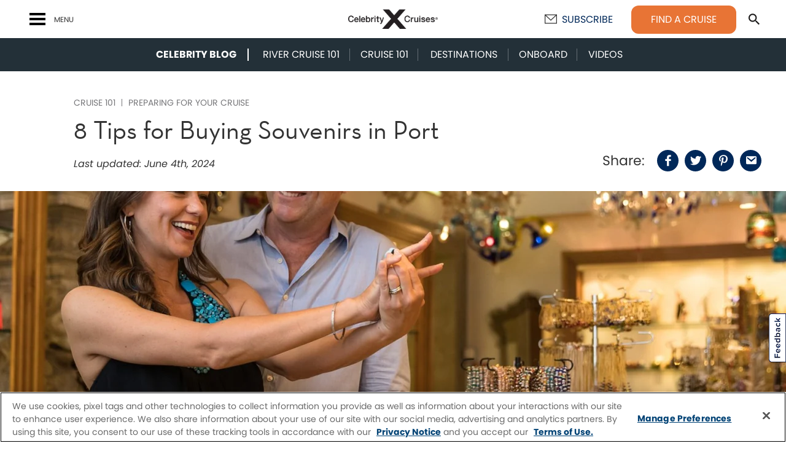

--- FILE ---
content_type: text/html; charset=UTF-8
request_url: https://www.celebritycruises.com/blog/buying-souvenirs
body_size: 37355
content:
<!doctype html>
<!--[if IE 9 ]><html lang="en" class="ie9 lt-ie10 lt-ie11 no-js"> <![endif]-->
<!--[if IE 10 ]><html lang="en" class="ie10 lt-ie11 no-js"> <![endif]-->
<!--[if gt IE 10 ]><html lang="en" class="ie11 no-js"> <![endif]-->
<!--[if !(IE)]><!--><html id="front" lang="en" class="no-js"><!--<![endif]-->
<head>
	<meta charset="utf-8">
<script type="text/javascript">
/* <![CDATA[ */
 var gform;gform||(document.addEventListener("gform_main_scripts_loaded",function(){gform.scriptsLoaded=!0}),window.addEventListener("DOMContentLoaded",function(){gform.domLoaded=!0}),gform={domLoaded:!1,scriptsLoaded:!1,initializeOnLoaded:function(o){gform.domLoaded&&gform.scriptsLoaded?o():!gform.domLoaded&&gform.scriptsLoaded?window.addEventListener("DOMContentLoaded",o):document.addEventListener("gform_main_scripts_loaded",o)},hooks:{action:{},filter:{}},addAction:function(o,n,r,t){gform.addHook("action",o,n,r,t)},addFilter:function(o,n,r,t){gform.addHook("filter",o,n,r,t)},doAction:function(o){gform.doHook("action",o,arguments)},applyFilters:function(o){return gform.doHook("filter",o,arguments)},removeAction:function(o,n){gform.removeHook("action",o,n)},removeFilter:function(o,n,r){gform.removeHook("filter",o,n,r)},addHook:function(o,n,r,t,i){null==gform.hooks[o][n]&&(gform.hooks[o][n]=[]);var e=gform.hooks[o][n];null==i&&(i=n+"_"+e.length),gform.hooks[o][n].push({tag:i,callable:r,priority:t=null==t?10:t})},doHook:function(n,o,r){var t;if(r=Array.prototype.slice.call(r,1),null!=gform.hooks[n][o]&&((o=gform.hooks[n][o]).sort(function(o,n){return o.priority-n.priority}),o.forEach(function(o){"function"!=typeof(t=o.callable)&&(t=window[t]),"action"==n?t.apply(null,r):r[0]=t.apply(null,r)})),"filter"==n)return r[0]},removeHook:function(o,n,t,i){var r;null!=gform.hooks[o][n]&&(r=(r=gform.hooks[o][n]).filter(function(o,n,r){return!!(null!=i&&i!=o.tag||null!=t&&t!=o.priority)}),gform.hooks[o][n]=r)}}); 
/* ]]> */
</script>


	<title>8 Tips for Buying Souvenirs in Port | Celebrity Cruises</title>

	<meta name="viewport" content="width=device-width, initial-scale=1"/>

  
	<link rel="preload" href="https://www.celebritycruises.com/blog/content/themes/base/css/below-fold.css?v=1750785595" as="style">
	<link rel="preload" href="https://www.celebritycruises.com/blog/content/themes/base/js/below-fold.js?v=1748523332" as="script">

	<script>
			var _h = document.getElementsByTagName("html")[0];
			_h.className = _h.className.replace(/\bno-js\b/,'has-js');
	</script>

	
	<!-- Google Tag Manager -->
	<script>(function(w,d,s,l,i){w[l]=w[l]||[];w[l].push({'gtm.start':
			   new Date().getTime(),event:'gtm.js'});var f=d.getElementsByTagName(s)[0],
		   j=d.createElement(s),dl=l!='dataLayer'?'&l='+l:'';j.async=true;j.src=
		   'https://www.googletagmanager.com/gtm.js?id='+i+dl;f.parentNode.insertBefore(j,f);
	   })(window,document,'script','dataLayer','GTM-NHG5HD6');</script>
	<!-- End Google Tag Manager -->

    <!-- OneTrust Cookies Consent Notice start for www.celebritycruises.com -->
    <script type="text/javascript" src="https://cdn.cookielaw.org/scripttemplates/otSDKStub.js" charset="UTF-8" data-domain-script="3319fdd0-7269-4429-9be7-99ddc16b7a0a"></script>
    <script type="text/javascript">
    function OptanonWrapper() { }
    </script>
    <!-- End OneTrust Cookies Consent Notice -->

	<meta name='robots' content='index, follow, max-image-preview:large, max-snippet:-1, max-video-preview:-1' />

	<!-- This site is optimized with the Yoast SEO plugin v22.5 - https://yoast.com/wordpress/plugins/seo/ -->
	<meta name="description" content="Discover tips for buying souvenirs in port, including how and where to find the best gifts, plus some advice on customs and duty-free shopping." />
	<link rel="canonical" href="https://www.celebritycruises.com/blog/buying-souvenirs" />
	<meta property="og:locale" content="en_US" />
	<meta property="og:type" content="article" />
	<meta property="og:title" content="8 Tips for Buying Souvenirs in Port | Celebrity Cruises" />
	<meta property="og:description" content="Discover tips for buying souvenirs in port, including how and where to find the best gifts, plus some advice on customs and duty-free shopping." />
	<meta property="og:url" content="https://www.celebritycruises.com/blog/buying-souvenirs" />
	<meta property="og:site_name" content="Celebrity Current" />
	<meta property="article:publisher" content="https://www.facebook.com/CelebrityCruises/" />
	<meta property="article:published_time" content="2019-04-15T09:12:58+00:00" />
	<meta property="article:modified_time" content="2024-06-04T14:10:40+00:00" />
	<meta property="og:image" content="https://www.celebritycruises.com/blog/content/uploads/2019/04/buying-souvenirs-venice.jpg" />
	<meta property="og:image:width" content="1920" />
	<meta property="og:image:height" content="1280" />
	<meta property="og:image:type" content="image/jpeg" />
	<meta name="author" content="Celebrity Cruises" />
	<meta name="twitter:card" content="summary_large_image" />
	<meta name="twitter:creator" content="@CelebrityCruise" />
	<meta name="twitter:site" content="@CelebrityCruise" />
	<meta name="twitter:label1" content="Written by" />
	<meta name="twitter:data1" content="Celebrity Cruises" />
	<meta name="twitter:label2" content="Est. reading time" />
	<meta name="twitter:data2" content="7 minutes" />
	<script type="application/ld+json" class="yoast-schema-graph">{"@context":"https://schema.org","@graph":[{"@type":"Article","@id":"https://www.celebritycruises.com/blog/buying-souvenirs#article","isPartOf":{"@id":"https://www.celebritycruises.com/blog/buying-souvenirs"},"author":{"name":"Celebrity Cruises","@id":"https://www.celebritycruises.com/blog/#/schema/person/4edb962cfb21ba7da8ac55a581c4d71d"},"headline":"8 Tips for Buying Souvenirs in Port","datePublished":"2019-04-15T09:12:58+00:00","dateModified":"2024-06-04T14:10:40+00:00","mainEntityOfPage":{"@id":"https://www.celebritycruises.com/blog/buying-souvenirs"},"wordCount":6,"publisher":{"@id":"https://www.celebritycruises.com/blog/#organization"},"image":{"@id":"https://www.celebritycruises.com/blog/buying-souvenirs#primaryimage"},"thumbnailUrl":"https://www.celebritycruises.com/blog/content/uploads/2019/04/buying-souvenirs-venice.jpg","articleSection":["Cruise 101","Preparing For Your Cruise"],"inLanguage":"en-US"},{"@type":"WebPage","@id":"https://www.celebritycruises.com/blog/buying-souvenirs","url":"https://www.celebritycruises.com/blog/buying-souvenirs","name":"8 Tips for Buying Souvenirs in Port | Celebrity Cruises","isPartOf":{"@id":"https://www.celebritycruises.com/blog/#website"},"primaryImageOfPage":{"@id":"https://www.celebritycruises.com/blog/buying-souvenirs#primaryimage"},"image":{"@id":"https://www.celebritycruises.com/blog/buying-souvenirs#primaryimage"},"thumbnailUrl":"https://www.celebritycruises.com/blog/content/uploads/2019/04/buying-souvenirs-venice.jpg","datePublished":"2019-04-15T09:12:58+00:00","dateModified":"2024-06-04T14:10:40+00:00","description":"Discover tips for buying souvenirs in port, including how and where to find the best gifts, plus some advice on customs and duty-free shopping.","breadcrumb":{"@id":"https://www.celebritycruises.com/blog/buying-souvenirs#breadcrumb"},"inLanguage":"en-US","potentialAction":[{"@type":"ReadAction","target":["https://www.celebritycruises.com/blog/buying-souvenirs"]}]},{"@type":"ImageObject","inLanguage":"en-US","@id":"https://www.celebritycruises.com/blog/buying-souvenirs#primaryimage","url":"https://www.celebritycruises.com/blog/content/uploads/2019/04/buying-souvenirs-venice.jpg","contentUrl":"https://www.celebritycruises.com/blog/content/uploads/2019/04/buying-souvenirs-venice.jpg","width":1920,"height":1280,"caption":"Couple checking out jewelry at a shop"},{"@type":"BreadcrumbList","@id":"https://www.celebritycruises.com/blog/buying-souvenirs#breadcrumb","itemListElement":[{"@type":"ListItem","position":1,"name":"Home","item":"https://www.celebritycruises.com/blog/"},{"@type":"ListItem","position":2,"name":"8 Tips for Buying Souvenirs in Port"}]},{"@type":"WebSite","@id":"https://www.celebritycruises.com/blog/#website","url":"https://www.celebritycruises.com/blog/","name":"Celebrity Current","description":"Celebrity Cruises Travel Blog","publisher":{"@id":"https://www.celebritycruises.com/blog/#organization"},"potentialAction":[{"@type":"SearchAction","target":{"@type":"EntryPoint","urlTemplate":"https://www.celebritycruises.com/blog/?s={search_term_string}"},"query-input":"required name=search_term_string"}],"inLanguage":"en-US"},{"@type":"Organization","@id":"https://www.celebritycruises.com/blog/#organization","name":"Celebrity Cruises","url":"https://www.celebritycruises.com/blog/","logo":{"@type":"ImageObject","inLanguage":"en-US","@id":"https://www.celebritycruises.com/blog/#/schema/logo/image/","url":"https://www.celebritycruises.com/blog/content/uploads/2020/03/14494830_10154542565870879_5374236055875943377_n.jpg","contentUrl":"https://www.celebritycruises.com/blog/content/uploads/2020/03/14494830_10154542565870879_5374236055875943377_n.jpg","width":180,"height":180,"caption":"Celebrity Cruises"},"image":{"@id":"https://www.celebritycruises.com/blog/#/schema/logo/image/"},"sameAs":["https://www.facebook.com/CelebrityCruises/","https://x.com/CelebrityCruise","https://www.instagram.com/celebritycruises/","https://www.pinterest.com/celebritycruise/","https://www.youtube.com/celebritycruises"]},{"@type":"Person","@id":"https://www.celebritycruises.com/blog/#/schema/person/4edb962cfb21ba7da8ac55a581c4d71d","name":"Celebrity Cruises","image":{"@type":"ImageObject","inLanguage":"en-US","@id":"https://www.celebritycruises.com/blog/#/schema/person/image/","url":"https://secure.gravatar.com/avatar/9dc27e71b39f7e4e6f6baaf8ed60c4c1?s=96&d=mm&r=g","contentUrl":"https://secure.gravatar.com/avatar/9dc27e71b39f7e4e6f6baaf8ed60c4c1?s=96&d=mm&r=g","caption":"Celebrity Cruises"},"url":"https://www.celebritycruises.com/blog/author/arianne"}]}</script>
	<!-- / Yoast SEO plugin. -->


<link rel="https://api.w.org/" href="https://www.celebritycruises.com/blog/wp-json/" /><link rel="alternate" type="application/json" href="https://www.celebritycruises.com/blog/wp-json/wp/v2/posts/1914" /><link rel="alternate" type="application/json+oembed" href="https://www.celebritycruises.com/blog/wp-json/oembed/1.0/embed?url=https%3A%2F%2Fwww.celebritycruises.com%2Fblog%2Fbuying-souvenirs" />
<link rel="alternate" type="text/xml+oembed" href="https://www.celebritycruises.com/blog/wp-json/oembed/1.0/embed?url=https%3A%2F%2Fwww.celebritycruises.com%2Fblog%2Fbuying-souvenirs&#038;format=xml" />

  	     	  <style media="screen" type="text/css">@font-face{font-family:"NeutrafaceText";src:url("/blog/content/themes/base/font/NeutrafaceText-Book.woff") format("woff");font-weight:300;font-style:normal;font-display:swap}@font-face{font-family:"Flaticon";src:url("/blog/content/themes/base/font/flaticon/Flaticon.eot");src:url("/blog/content/themes/base/font/flaticon/Flaticon.eot?#iefix") format("embedded-opentype"),url("/blog/content/themes/base/font/flaticon/Flaticon.woff2") format("woff2"),url("/blog/content/themes/base/font/flaticon/Flaticon.woff") format("woff"),url("/blog/content/themes/base/font/flaticon/Flaticon.ttf") format("truetype"),url("/blog/content/themes/base/font/flaticon/Flaticon.svg#Flaticon") format("svg");font-weight:normal;font-style:normal}@media screen and (-webkit-min-device-pixel-ratio: 0){@font-face{font-family:"Flaticon";src:url("/blog/content/themes/base/font/flaticon/Flaticon.svg#Flaticon") format("svg")}}.fi:before{display:inline-block;font-family:"Flaticon";font-style:normal;font-weight:normal;font-variant:normal;line-height:1;text-decoration:inherit;text-rendering:optimizeLegibility;text-transform:none;-moz-osx-font-smoothing:grayscale;-webkit-font-smoothing:antialiased;font-smoothing:antialiased}.flaticon-phone-call-button:before{content:""}.flaticon-search:before{content:""}.flaticon-arrow:before{content:""}.flaticon-back:before{content:""}.flaticon-down:before{content:""}.flaticon-arrow-1:before{content:""}.flaticon-facebook-logo:before{content:""}.flaticon-twitter-social-logotype:before{content:""}.flaticon-instagram-social-network-logo-of-photo-camera:before{content:""}.flaticon-pinterest-social-logo:before{content:""}.flaticon-youtube-symbol:before{content:""}.flaticon-close-button:before{content:""}.flaticon-buffet:before{content:""}.flaticon-slider-arrow:before{content:""}.flaticon-email:before{content:""}*,*::before,*::after{-webkit-box-sizing:border-box;box-sizing:border-box}html{font-family:sans-serif;line-height:1.15;-webkit-text-size-adjust:100%;-webkit-tap-highlight-color:rgba(0,0,0,0)}article,aside,figcaption,figure,footer,header,hgroup,main,nav,section{display:block}body{margin:0;font-family:-apple-system,BlinkMacSystemFont,"Segoe UI",Roboto,"Helvetica Neue",Arial,"Noto Sans",sans-serif,"Apple Color Emoji","Segoe UI Emoji","Segoe UI Symbol","Noto Color Emoji";font-size:1rem;font-weight:400;line-height:1.5;color:#212529;text-align:left;background-color:#fff}[tabindex="-1"]:focus{outline:0 !important}hr{-webkit-box-sizing:content-box;box-sizing:content-box;height:0;overflow:visible}h1,h2,h3,h4,h5,h6{margin-top:0;margin-bottom:.5rem}p{margin-top:0;margin-bottom:1rem}abbr[title],abbr[data-original-title]{text-decoration:underline;-webkit-text-decoration:underline dotted;text-decoration:underline dotted;cursor:help;border-bottom:0;text-decoration-skip-ink:none}address{margin-bottom:1rem;font-style:normal;line-height:inherit}ol,ul,dl{margin-top:0;margin-bottom:1rem}ol ol,ul ul,ol ul,ul ol{margin-bottom:0}dt{font-weight:700}dd{margin-bottom:.5rem;margin-left:0}blockquote{margin:0 0 1rem}b,strong{font-weight:bolder}small{font-size:80%}sub,sup{position:relative;font-size:75%;line-height:0;vertical-align:baseline}sub{bottom:-0.25em}sup{top:-0.5em}a{color:#007bff;text-decoration:none;background-color:rgba(0,0,0,0)}a:hover{color:#0056b3;text-decoration:underline}a:not([href]):not([tabindex]){color:inherit;text-decoration:none}a:not([href]):not([tabindex]):hover,a:not([href]):not([tabindex]):focus{color:inherit;text-decoration:none}a:not([href]):not([tabindex]):focus{outline:0}pre,code,kbd,samp{font-family:SFMono-Regular,Menlo,Monaco,Consolas,"Liberation Mono","Courier New",monospace;font-size:1em}pre{margin-top:0;margin-bottom:1rem;overflow:auto}figure{margin:0 0 1rem}img{vertical-align:middle;border-style:none}svg{overflow:hidden;vertical-align:middle}table{border-collapse:collapse}caption{padding-top:.75rem;padding-bottom:.75rem;color:#6c757d;text-align:left;caption-side:bottom}th{text-align:inherit}label{display:inline-block;margin-bottom:.5rem}button{border-radius:0}button:focus{outline:1px dotted;outline:5px auto -webkit-focus-ring-color}input,button,select,optgroup,textarea{margin:0;font-family:inherit;font-size:inherit;line-height:inherit}button,input{overflow:visible}button,select{text-transform:none}select{word-wrap:normal}button,[type=button],[type=reset],[type=submit]{-webkit-appearance:button}button:not(:disabled),[type=button]:not(:disabled),[type=reset]:not(:disabled),[type=submit]:not(:disabled){cursor:pointer}button::-moz-focus-inner,[type=button]::-moz-focus-inner,[type=reset]::-moz-focus-inner,[type=submit]::-moz-focus-inner{padding:0;border-style:none}input[type=radio],input[type=checkbox]{-webkit-box-sizing:border-box;box-sizing:border-box;padding:0}input[type=date],input[type=time],input[type=datetime-local],input[type=month]{-webkit-appearance:listbox}textarea{overflow:auto;resize:vertical}fieldset{min-width:0;padding:0;margin:0;border:0}legend{display:block;width:100%;max-width:100%;padding:0;margin-bottom:.5rem;font-size:1.5rem;line-height:inherit;color:inherit;white-space:normal}progress{vertical-align:baseline}[type=number]::-webkit-inner-spin-button,[type=number]::-webkit-outer-spin-button{height:auto}[type=search]{outline-offset:-2px;-webkit-appearance:none}[type=search]::-webkit-search-decoration{-webkit-appearance:none}::-webkit-file-upload-button{font:inherit;-webkit-appearance:button}output{display:inline-block}summary{display:list-item;cursor:pointer}template{display:none}[hidden]{display:none !important}.fade{-webkit-transition:opacity .15s linear;transition:opacity .15s linear}@media(prefers-reduced-motion: reduce){.fade{-webkit-transition:none;transition:none}}.fade:not(.show){opacity:0}.collapse:not(.show){display:none}.collapsing{position:relative;height:0;overflow:hidden;-webkit-transition:height .35s ease;transition:height .35s ease}@media(prefers-reduced-motion: reduce){.collapsing{-webkit-transition:none;transition:none}}*,*:before,*:after{-webkit-box-sizing:border-box;box-sizing:border-box}.site-wrap{max-width:1920px;margin:0 auto;overflow:hidden}section{padding:40px 0}@media(min-width: 768px){section{padding:50px 0}}@media(min-width: 992px){section{padding:60px 0}}section.white{background:#fff}section.white+section.white{padding-top:0}section.gray{background:#f8f8f8}section.gray+section.gray{padding-top:0}section.dark-gray{background:#233038}section.dark-gray+section.dark-gray{padding-top:0}section.blue{background:#002859}section.blue+section.blue{padding-top:0}.lead_content{margin:0 0 30px}@media(min-width: 768px){.lead_content{margin:0 0 40px}}@media(min-width: 992px){.lead_content{margin:0 0 50px}}html{width:100%;height:100%}body{width:100%;height:100%;margin:0;padding:0;background:#fff;-webkit-font-smoothing:antialiased;-moz-osx-font-smoothing:grayscale}input[type=text],input[type=email],select,textarea{background:#fff;border:1px solid #e1e1e1;border-radius:0;color:#000;display:block;font-size:1.6rem;padding:11px 15px;text-align:left;width:100%;font-weight:400;appearance:none;-moz-appearance:none;-webkit-appearance:none;-webkit-transition:all .2s ease-in-out;transition:all .2s ease-in-out}@media(prefers-reduced-motion: reduce){input[type=text],input[type=email],select,textarea{-webkit-transition:none;transition:none}}@media(min-width: 768px){input[type=text],input[type=email],select,textarea{padding:12px 18px}}select{background-image:url("/blog/content/themes/base/img/icons/select-arrow-down.png");background-size:15px auto;background-position:right center;background-repeat:no-repeat;-webkit-appearance:none;-moz-appearance:none;appearance:none;cursor:pointer;padding-right:45px}select:focus{background-image:url("/blog/content/themes/base/img/icons/select-arrow-up.png")}select option{font-size:1.6rem}textarea{height:110px}select::-ms-expand{display:none}input[type=submit]{color:#fff}input[type=submit]:hover{color:#fff}label{display:block;font-size:1.6rem;cursor:pointer;line-height:1.2;font-weight:500;margin:0 0 5px}.legal{font-size:12px;margin:0}.gform_wrapper .gform_fields{margin:0;padding:0;list-style:none}.gform_wrapper .gform_fields li{margin:0 0 30px;padding:0}.gform_wrapper .gform_fields li:before{display:none}@media(min-width: 768px){.gform_wrapper .gform_fields li{display:inline-block;vertical-align:top;width:100%}}@media(min-width: 768px){.gform_wrapper .gform_fields input[type=text],.gform_wrapper .gform_fields select{max-width:49%}}.gform_wrapper .gfield_radio,.gform_wrapper .gfield_checkbox{margin:14px 0 0;padding:0;list-style:none}.gform_wrapper .gfield_radio li,.gform_wrapper .gfield_checkbox li{display:block;margin:6px 0 0}.gform_wrapper .gfield_radio li:first-child,.gform_wrapper .gfield_checkbox li:first-child{margin:0}.gform_wrapper .gfield_radio li label.checkbox-label,.gform_wrapper .gfield_checkbox li label.checkbox-label{text-transform:none;font-weight:400;padding:0 0 0 28px;color:#000;position:relative;line-height:1.4;margin:0;font-size:14px}.gform_wrapper .gfield_radio li label.checkbox-label:before,.gform_wrapper .gfield_checkbox li label.checkbox-label:before{display:block;content:"";height:15px;width:15px;border:1px solid #e1e1e1;border-radius:2px;background:#fff;position:absolute;left:0;top:2px;-webkit-transition:all .2s ease-in-out;transition:all .2s ease-in-out}@media(prefers-reduced-motion: reduce){.gform_wrapper .gfield_radio li label.checkbox-label:before,.gform_wrapper .gfield_checkbox li label.checkbox-label:before{-webkit-transition:none;transition:none}}.gform_wrapper .gfield_radio li input,.gform_wrapper .gfield_checkbox li input{position:absolute;left:-9999px;opacity:0}.gform_wrapper .gfield_radio li label.checkbox-label{padding:0 0 0 23px}.gform_wrapper .gfield_radio li label.checkbox-label:before{border-radius:50%;border:1px solid #e1e1e1;height:13px;width:13px;top:3px}.gform_wrapper .gfield_radio li input:checked+label:before{border:1px solid #ccc}.gform_wrapper .gfield_radio li input:checked+label:after{content:"";position:absolute;border-radius:50%;background:#ccc;height:5px;width:5px;top:7px;left:4px}.gform_wrapper .gfield_checkbox li input:checked+label:after{content:"✔";position:absolute;left:1px;top:-9px;z-index:10;font-size:20px;color:#ccc}.gform_wrapper .gfield_contains_required>label{padding-left:14px;position:relative}.gform_wrapper .gfield_required{display:block;width:4px;height:4px;text-align:left;text-indent:-9999px;position:absolute;left:0;top:3px;border-radius:50%;background:#ccc}.gform_wrapper .form-legend{text-align:right;font-size:14px;line-height:1.2}.gform_wrapper .form-legend h4,.gform_wrapper .form-legend p{text-align:left}.gform_wrapper .form-legend .gfield_required{display:inline-block;vertical-align:top;position:static;margin:3px 3px 0 0}@media(min-width: 768px){#gform_1_bkup #field_1_1,#gform_1_bkup #field_1_2{width:48%}}#gform_1_bkup #field_1_1 input,#gform_1_bkup #field_1_1 select,#gform_1_bkup #field_1_2 input,#gform_1_bkup #field_1_2 select{max-width:none}@media(min-width: 768px){#gform_1_bkup #field_1_2{margin-left:4%}}.gform_wrapper{margin:30px 0 0}@media(min-width: 768px){.gform_wrapper{margin:40px 0 0}}@media(min-width: 992px){.gform_wrapper{margin:45px 0 0}}.gform_wrapper .gform_hidden{position:absolute;left:-9999px}.gform_wrapper .gform_body{text-align:left}.gform_wrapper .hidden_label .gfield_label{display:none}.gform_wrapper .label-opacity .gfield_label{opacity:0;cursor:default}@media(max-width: 767.98px){.gform_wrapper .label-opacity .gfield_label{display:none}}.gform_wrapper .validation_error,.gform_wrapper .validation_message{font-size:12px;color:#fff;margin:3px 0 0}.gform_wrapper .validation_error{margin:0 0 30px}.gform_wrapper .gfield_error select,.gform_wrapper .gfield_error input,.gform_wrapper .gfield_error textarea{border-color:#ccc}.gform_wrapper .gfield_error .ginput_container_checkbox{padding:15px;border:1px solid #ccc;border-radius:8px;background:#fff;margin:14px 0 0}.gform_wrapper .gfield_error .ginput_container_checkbox .gfield_checkbox{margin:0}.gform_wrapper .gfield label.error{font-size:12px;color:#ccc;margin:5px 0 0;text-transform:none;font-weight:400;padding:0}.gform_wrapper .gform_validation_container{display:none !important}.gform_confirmation_wrapper .gform_confirmation_message{font-size:1.8rem;margin:50px 0}@media(min-width: 768px){.gform_confirmation_wrapper .gform_confirmation_message{font-size:2.4rem}}a.privacy-policy{color:#fff}.d-none{display:none !important}.d-inline{display:inline !important}.d-inline-block{display:inline-block !important}.d-block{display:block !important}.d-table{display:table !important}.d-table-row{display:table-row !important}.d-table-cell{display:table-cell !important}.d-flex{display:-webkit-box !important;display:-ms-flexbox !important;display:flex !important}.d-inline-flex{display:-webkit-inline-box !important;display:-ms-inline-flexbox !important;display:inline-flex !important}@media(min-width: 576px){.d-sm-none{display:none !important}.d-sm-inline{display:inline !important}.d-sm-inline-block{display:inline-block !important}.d-sm-block{display:block !important}.d-sm-table{display:table !important}.d-sm-table-row{display:table-row !important}.d-sm-table-cell{display:table-cell !important}.d-sm-flex{display:-webkit-box !important;display:-ms-flexbox !important;display:flex !important}.d-sm-inline-flex{display:-webkit-inline-box !important;display:-ms-inline-flexbox !important;display:inline-flex !important}}@media(min-width: 768px){.d-md-none{display:none !important}.d-md-inline{display:inline !important}.d-md-inline-block{display:inline-block !important}.d-md-block{display:block !important}.d-md-table{display:table !important}.d-md-table-row{display:table-row !important}.d-md-table-cell{display:table-cell !important}.d-md-flex{display:-webkit-box !important;display:-ms-flexbox !important;display:flex !important}.d-md-inline-flex{display:-webkit-inline-box !important;display:-ms-inline-flexbox !important;display:inline-flex !important}}@media(min-width: 992px){.d-lg-none{display:none !important}.d-lg-inline{display:inline !important}.d-lg-inline-block{display:inline-block !important}.d-lg-block{display:block !important}.d-lg-table{display:table !important}.d-lg-table-row{display:table-row !important}.d-lg-table-cell{display:table-cell !important}.d-lg-flex{display:-webkit-box !important;display:-ms-flexbox !important;display:flex !important}.d-lg-inline-flex{display:-webkit-inline-box !important;display:-ms-inline-flexbox !important;display:inline-flex !important}}@media(min-width: 1200px){.d-xl-none{display:none !important}.d-xl-inline{display:inline !important}.d-xl-inline-block{display:inline-block !important}.d-xl-block{display:block !important}.d-xl-table{display:table !important}.d-xl-table-row{display:table-row !important}.d-xl-table-cell{display:table-cell !important}.d-xl-flex{display:-webkit-box !important;display:-ms-flexbox !important;display:flex !important}.d-xl-inline-flex{display:-webkit-inline-box !important;display:-ms-inline-flexbox !important;display:inline-flex !important}}@media print{.d-print-none{display:none !important}.d-print-inline{display:inline !important}.d-print-inline-block{display:inline-block !important}.d-print-block{display:block !important}.d-print-table{display:table !important}.d-print-table-row{display:table-row !important}.d-print-table-cell{display:table-cell !important}.d-print-flex{display:-webkit-box !important;display:-ms-flexbox !important;display:flex !important}.d-print-inline-flex{display:-webkit-inline-box !important;display:-ms-inline-flexbox !important;display:inline-flex !important}}.flex-row{-webkit-box-orient:horizontal !important;-webkit-box-direction:normal !important;-ms-flex-direction:row !important;flex-direction:row !important}.flex-column{-webkit-box-orient:vertical !important;-webkit-box-direction:normal !important;-ms-flex-direction:column !important;flex-direction:column !important}.flex-row-reverse{-webkit-box-orient:horizontal !important;-webkit-box-direction:reverse !important;-ms-flex-direction:row-reverse !important;flex-direction:row-reverse !important}.flex-column-reverse{-webkit-box-orient:vertical !important;-webkit-box-direction:reverse !important;-ms-flex-direction:column-reverse !important;flex-direction:column-reverse !important}.flex-wrap{-ms-flex-wrap:wrap !important;flex-wrap:wrap !important}.flex-nowrap{-ms-flex-wrap:nowrap !important;flex-wrap:nowrap !important}.flex-wrap-reverse{-ms-flex-wrap:wrap-reverse !important;flex-wrap:wrap-reverse !important}.flex-fill{-webkit-box-flex:1 !important;-ms-flex:1 1 auto !important;flex:1 1 auto !important}.flex-grow-0{-webkit-box-flex:0 !important;-ms-flex-positive:0 !important;flex-grow:0 !important}.flex-grow-1{-webkit-box-flex:1 !important;-ms-flex-positive:1 !important;flex-grow:1 !important}.flex-shrink-0{-ms-flex-negative:0 !important;flex-shrink:0 !important}.flex-shrink-1{-ms-flex-negative:1 !important;flex-shrink:1 !important}.justify-content-start{-webkit-box-pack:start !important;-ms-flex-pack:start !important;justify-content:flex-start !important}.justify-content-end{-webkit-box-pack:end !important;-ms-flex-pack:end !important;justify-content:flex-end !important}.justify-content-center{-webkit-box-pack:center !important;-ms-flex-pack:center !important;justify-content:center !important}.justify-content-between{-webkit-box-pack:justify !important;-ms-flex-pack:justify !important;justify-content:space-between !important}.justify-content-around{-ms-flex-pack:distribute !important;justify-content:space-around !important}.align-items-start{-webkit-box-align:start !important;-ms-flex-align:start !important;align-items:flex-start !important}.align-items-end{-webkit-box-align:end !important;-ms-flex-align:end !important;align-items:flex-end !important}.align-items-center{-webkit-box-align:center !important;-ms-flex-align:center !important;align-items:center !important}.align-items-baseline{-webkit-box-align:baseline !important;-ms-flex-align:baseline !important;align-items:baseline !important}.align-items-stretch{-webkit-box-align:stretch !important;-ms-flex-align:stretch !important;align-items:stretch !important}.align-content-start{-ms-flex-line-pack:start !important;align-content:flex-start !important}.align-content-end{-ms-flex-line-pack:end !important;align-content:flex-end !important}.align-content-center{-ms-flex-line-pack:center !important;align-content:center !important}.align-content-between{-ms-flex-line-pack:justify !important;align-content:space-between !important}.align-content-around{-ms-flex-line-pack:distribute !important;align-content:space-around !important}.align-content-stretch{-ms-flex-line-pack:stretch !important;align-content:stretch !important}.align-self-auto{-ms-flex-item-align:auto !important;align-self:auto !important}.align-self-start{-ms-flex-item-align:start !important;align-self:flex-start !important}.align-self-end{-ms-flex-item-align:end !important;align-self:flex-end !important}.align-self-center{-ms-flex-item-align:center !important;align-self:center !important}.align-self-baseline{-ms-flex-item-align:baseline !important;align-self:baseline !important}.align-self-stretch{-ms-flex-item-align:stretch !important;align-self:stretch !important}@media(min-width: 576px){.flex-sm-row{-webkit-box-orient:horizontal !important;-webkit-box-direction:normal !important;-ms-flex-direction:row !important;flex-direction:row !important}.flex-sm-column{-webkit-box-orient:vertical !important;-webkit-box-direction:normal !important;-ms-flex-direction:column !important;flex-direction:column !important}.flex-sm-row-reverse{-webkit-box-orient:horizontal !important;-webkit-box-direction:reverse !important;-ms-flex-direction:row-reverse !important;flex-direction:row-reverse !important}.flex-sm-column-reverse{-webkit-box-orient:vertical !important;-webkit-box-direction:reverse !important;-ms-flex-direction:column-reverse !important;flex-direction:column-reverse !important}.flex-sm-wrap{-ms-flex-wrap:wrap !important;flex-wrap:wrap !important}.flex-sm-nowrap{-ms-flex-wrap:nowrap !important;flex-wrap:nowrap !important}.flex-sm-wrap-reverse{-ms-flex-wrap:wrap-reverse !important;flex-wrap:wrap-reverse !important}.flex-sm-fill{-webkit-box-flex:1 !important;-ms-flex:1 1 auto !important;flex:1 1 auto !important}.flex-sm-grow-0{-webkit-box-flex:0 !important;-ms-flex-positive:0 !important;flex-grow:0 !important}.flex-sm-grow-1{-webkit-box-flex:1 !important;-ms-flex-positive:1 !important;flex-grow:1 !important}.flex-sm-shrink-0{-ms-flex-negative:0 !important;flex-shrink:0 !important}.flex-sm-shrink-1{-ms-flex-negative:1 !important;flex-shrink:1 !important}.justify-content-sm-start{-webkit-box-pack:start !important;-ms-flex-pack:start !important;justify-content:flex-start !important}.justify-content-sm-end{-webkit-box-pack:end !important;-ms-flex-pack:end !important;justify-content:flex-end !important}.justify-content-sm-center{-webkit-box-pack:center !important;-ms-flex-pack:center !important;justify-content:center !important}.justify-content-sm-between{-webkit-box-pack:justify !important;-ms-flex-pack:justify !important;justify-content:space-between !important}.justify-content-sm-around{-ms-flex-pack:distribute !important;justify-content:space-around !important}.align-items-sm-start{-webkit-box-align:start !important;-ms-flex-align:start !important;align-items:flex-start !important}.align-items-sm-end{-webkit-box-align:end !important;-ms-flex-align:end !important;align-items:flex-end !important}.align-items-sm-center{-webkit-box-align:center !important;-ms-flex-align:center !important;align-items:center !important}.align-items-sm-baseline{-webkit-box-align:baseline !important;-ms-flex-align:baseline !important;align-items:baseline !important}.align-items-sm-stretch{-webkit-box-align:stretch !important;-ms-flex-align:stretch !important;align-items:stretch !important}.align-content-sm-start{-ms-flex-line-pack:start !important;align-content:flex-start !important}.align-content-sm-end{-ms-flex-line-pack:end !important;align-content:flex-end !important}.align-content-sm-center{-ms-flex-line-pack:center !important;align-content:center !important}.align-content-sm-between{-ms-flex-line-pack:justify !important;align-content:space-between !important}.align-content-sm-around{-ms-flex-line-pack:distribute !important;align-content:space-around !important}.align-content-sm-stretch{-ms-flex-line-pack:stretch !important;align-content:stretch !important}.align-self-sm-auto{-ms-flex-item-align:auto !important;align-self:auto !important}.align-self-sm-start{-ms-flex-item-align:start !important;align-self:flex-start !important}.align-self-sm-end{-ms-flex-item-align:end !important;align-self:flex-end !important}.align-self-sm-center{-ms-flex-item-align:center !important;align-self:center !important}.align-self-sm-baseline{-ms-flex-item-align:baseline !important;align-self:baseline !important}.align-self-sm-stretch{-ms-flex-item-align:stretch !important;align-self:stretch !important}}@media(min-width: 768px){.flex-md-row{-webkit-box-orient:horizontal !important;-webkit-box-direction:normal !important;-ms-flex-direction:row !important;flex-direction:row !important}.flex-md-column{-webkit-box-orient:vertical !important;-webkit-box-direction:normal !important;-ms-flex-direction:column !important;flex-direction:column !important}.flex-md-row-reverse{-webkit-box-orient:horizontal !important;-webkit-box-direction:reverse !important;-ms-flex-direction:row-reverse !important;flex-direction:row-reverse !important}.flex-md-column-reverse{-webkit-box-orient:vertical !important;-webkit-box-direction:reverse !important;-ms-flex-direction:column-reverse !important;flex-direction:column-reverse !important}.flex-md-wrap{-ms-flex-wrap:wrap !important;flex-wrap:wrap !important}.flex-md-nowrap{-ms-flex-wrap:nowrap !important;flex-wrap:nowrap !important}.flex-md-wrap-reverse{-ms-flex-wrap:wrap-reverse !important;flex-wrap:wrap-reverse !important}.flex-md-fill{-webkit-box-flex:1 !important;-ms-flex:1 1 auto !important;flex:1 1 auto !important}.flex-md-grow-0{-webkit-box-flex:0 !important;-ms-flex-positive:0 !important;flex-grow:0 !important}.flex-md-grow-1{-webkit-box-flex:1 !important;-ms-flex-positive:1 !important;flex-grow:1 !important}.flex-md-shrink-0{-ms-flex-negative:0 !important;flex-shrink:0 !important}.flex-md-shrink-1{-ms-flex-negative:1 !important;flex-shrink:1 !important}.justify-content-md-start{-webkit-box-pack:start !important;-ms-flex-pack:start !important;justify-content:flex-start !important}.justify-content-md-end{-webkit-box-pack:end !important;-ms-flex-pack:end !important;justify-content:flex-end !important}.justify-content-md-center{-webkit-box-pack:center !important;-ms-flex-pack:center !important;justify-content:center !important}.justify-content-md-between{-webkit-box-pack:justify !important;-ms-flex-pack:justify !important;justify-content:space-between !important}.justify-content-md-around{-ms-flex-pack:distribute !important;justify-content:space-around !important}.align-items-md-start{-webkit-box-align:start !important;-ms-flex-align:start !important;align-items:flex-start !important}.align-items-md-end{-webkit-box-align:end !important;-ms-flex-align:end !important;align-items:flex-end !important}.align-items-md-center{-webkit-box-align:center !important;-ms-flex-align:center !important;align-items:center !important}.align-items-md-baseline{-webkit-box-align:baseline !important;-ms-flex-align:baseline !important;align-items:baseline !important}.align-items-md-stretch{-webkit-box-align:stretch !important;-ms-flex-align:stretch !important;align-items:stretch !important}.align-content-md-start{-ms-flex-line-pack:start !important;align-content:flex-start !important}.align-content-md-end{-ms-flex-line-pack:end !important;align-content:flex-end !important}.align-content-md-center{-ms-flex-line-pack:center !important;align-content:center !important}.align-content-md-between{-ms-flex-line-pack:justify !important;align-content:space-between !important}.align-content-md-around{-ms-flex-line-pack:distribute !important;align-content:space-around !important}.align-content-md-stretch{-ms-flex-line-pack:stretch !important;align-content:stretch !important}.align-self-md-auto{-ms-flex-item-align:auto !important;align-self:auto !important}.align-self-md-start{-ms-flex-item-align:start !important;align-self:flex-start !important}.align-self-md-end{-ms-flex-item-align:end !important;align-self:flex-end !important}.align-self-md-center{-ms-flex-item-align:center !important;align-self:center !important}.align-self-md-baseline{-ms-flex-item-align:baseline !important;align-self:baseline !important}.align-self-md-stretch{-ms-flex-item-align:stretch !important;align-self:stretch !important}}@media(min-width: 992px){.flex-lg-row{-webkit-box-orient:horizontal !important;-webkit-box-direction:normal !important;-ms-flex-direction:row !important;flex-direction:row !important}.flex-lg-column{-webkit-box-orient:vertical !important;-webkit-box-direction:normal !important;-ms-flex-direction:column !important;flex-direction:column !important}.flex-lg-row-reverse{-webkit-box-orient:horizontal !important;-webkit-box-direction:reverse !important;-ms-flex-direction:row-reverse !important;flex-direction:row-reverse !important}.flex-lg-column-reverse{-webkit-box-orient:vertical !important;-webkit-box-direction:reverse !important;-ms-flex-direction:column-reverse !important;flex-direction:column-reverse !important}.flex-lg-wrap{-ms-flex-wrap:wrap !important;flex-wrap:wrap !important}.flex-lg-nowrap{-ms-flex-wrap:nowrap !important;flex-wrap:nowrap !important}.flex-lg-wrap-reverse{-ms-flex-wrap:wrap-reverse !important;flex-wrap:wrap-reverse !important}.flex-lg-fill{-webkit-box-flex:1 !important;-ms-flex:1 1 auto !important;flex:1 1 auto !important}.flex-lg-grow-0{-webkit-box-flex:0 !important;-ms-flex-positive:0 !important;flex-grow:0 !important}.flex-lg-grow-1{-webkit-box-flex:1 !important;-ms-flex-positive:1 !important;flex-grow:1 !important}.flex-lg-shrink-0{-ms-flex-negative:0 !important;flex-shrink:0 !important}.flex-lg-shrink-1{-ms-flex-negative:1 !important;flex-shrink:1 !important}.justify-content-lg-start{-webkit-box-pack:start !important;-ms-flex-pack:start !important;justify-content:flex-start !important}.justify-content-lg-end{-webkit-box-pack:end !important;-ms-flex-pack:end !important;justify-content:flex-end !important}.justify-content-lg-center{-webkit-box-pack:center !important;-ms-flex-pack:center !important;justify-content:center !important}.justify-content-lg-between{-webkit-box-pack:justify !important;-ms-flex-pack:justify !important;justify-content:space-between !important}.justify-content-lg-around{-ms-flex-pack:distribute !important;justify-content:space-around !important}.align-items-lg-start{-webkit-box-align:start !important;-ms-flex-align:start !important;align-items:flex-start !important}.align-items-lg-end{-webkit-box-align:end !important;-ms-flex-align:end !important;align-items:flex-end !important}.align-items-lg-center{-webkit-box-align:center !important;-ms-flex-align:center !important;align-items:center !important}.align-items-lg-baseline{-webkit-box-align:baseline !important;-ms-flex-align:baseline !important;align-items:baseline !important}.align-items-lg-stretch{-webkit-box-align:stretch !important;-ms-flex-align:stretch !important;align-items:stretch !important}.align-content-lg-start{-ms-flex-line-pack:start !important;align-content:flex-start !important}.align-content-lg-end{-ms-flex-line-pack:end !important;align-content:flex-end !important}.align-content-lg-center{-ms-flex-line-pack:center !important;align-content:center !important}.align-content-lg-between{-ms-flex-line-pack:justify !important;align-content:space-between !important}.align-content-lg-around{-ms-flex-line-pack:distribute !important;align-content:space-around !important}.align-content-lg-stretch{-ms-flex-line-pack:stretch !important;align-content:stretch !important}.align-self-lg-auto{-ms-flex-item-align:auto !important;align-self:auto !important}.align-self-lg-start{-ms-flex-item-align:start !important;align-self:flex-start !important}.align-self-lg-end{-ms-flex-item-align:end !important;align-self:flex-end !important}.align-self-lg-center{-ms-flex-item-align:center !important;align-self:center !important}.align-self-lg-baseline{-ms-flex-item-align:baseline !important;align-self:baseline !important}.align-self-lg-stretch{-ms-flex-item-align:stretch !important;align-self:stretch !important}}@media(min-width: 1200px){.flex-xl-row{-webkit-box-orient:horizontal !important;-webkit-box-direction:normal !important;-ms-flex-direction:row !important;flex-direction:row !important}.flex-xl-column{-webkit-box-orient:vertical !important;-webkit-box-direction:normal !important;-ms-flex-direction:column !important;flex-direction:column !important}.flex-xl-row-reverse{-webkit-box-orient:horizontal !important;-webkit-box-direction:reverse !important;-ms-flex-direction:row-reverse !important;flex-direction:row-reverse !important}.flex-xl-column-reverse{-webkit-box-orient:vertical !important;-webkit-box-direction:reverse !important;-ms-flex-direction:column-reverse !important;flex-direction:column-reverse !important}.flex-xl-wrap{-ms-flex-wrap:wrap !important;flex-wrap:wrap !important}.flex-xl-nowrap{-ms-flex-wrap:nowrap !important;flex-wrap:nowrap !important}.flex-xl-wrap-reverse{-ms-flex-wrap:wrap-reverse !important;flex-wrap:wrap-reverse !important}.flex-xl-fill{-webkit-box-flex:1 !important;-ms-flex:1 1 auto !important;flex:1 1 auto !important}.flex-xl-grow-0{-webkit-box-flex:0 !important;-ms-flex-positive:0 !important;flex-grow:0 !important}.flex-xl-grow-1{-webkit-box-flex:1 !important;-ms-flex-positive:1 !important;flex-grow:1 !important}.flex-xl-shrink-0{-ms-flex-negative:0 !important;flex-shrink:0 !important}.flex-xl-shrink-1{-ms-flex-negative:1 !important;flex-shrink:1 !important}.justify-content-xl-start{-webkit-box-pack:start !important;-ms-flex-pack:start !important;justify-content:flex-start !important}.justify-content-xl-end{-webkit-box-pack:end !important;-ms-flex-pack:end !important;justify-content:flex-end !important}.justify-content-xl-center{-webkit-box-pack:center !important;-ms-flex-pack:center !important;justify-content:center !important}.justify-content-xl-between{-webkit-box-pack:justify !important;-ms-flex-pack:justify !important;justify-content:space-between !important}.justify-content-xl-around{-ms-flex-pack:distribute !important;justify-content:space-around !important}.align-items-xl-start{-webkit-box-align:start !important;-ms-flex-align:start !important;align-items:flex-start !important}.align-items-xl-end{-webkit-box-align:end !important;-ms-flex-align:end !important;align-items:flex-end !important}.align-items-xl-center{-webkit-box-align:center !important;-ms-flex-align:center !important;align-items:center !important}.align-items-xl-baseline{-webkit-box-align:baseline !important;-ms-flex-align:baseline !important;align-items:baseline !important}.align-items-xl-stretch{-webkit-box-align:stretch !important;-ms-flex-align:stretch !important;align-items:stretch !important}.align-content-xl-start{-ms-flex-line-pack:start !important;align-content:flex-start !important}.align-content-xl-end{-ms-flex-line-pack:end !important;align-content:flex-end !important}.align-content-xl-center{-ms-flex-line-pack:center !important;align-content:center !important}.align-content-xl-between{-ms-flex-line-pack:justify !important;align-content:space-between !important}.align-content-xl-around{-ms-flex-line-pack:distribute !important;align-content:space-around !important}.align-content-xl-stretch{-ms-flex-line-pack:stretch !important;align-content:stretch !important}.align-self-xl-auto{-ms-flex-item-align:auto !important;align-self:auto !important}.align-self-xl-start{-ms-flex-item-align:start !important;align-self:flex-start !important}.align-self-xl-end{-ms-flex-item-align:end !important;align-self:flex-end !important}.align-self-xl-center{-ms-flex-item-align:center !important;align-self:center !important}.align-self-xl-baseline{-ms-flex-item-align:baseline !important;align-self:baseline !important}.align-self-xl-stretch{-ms-flex-item-align:stretch !important;align-self:stretch !important}}.position-static{position:static !important}.position-relative{position:relative !important}.position-absolute{position:absolute !important}.position-fixed{position:fixed !important}.position-sticky{position:-webkit-sticky !important;position:sticky !important}.fixed-top{position:fixed;top:0;right:0;left:0;z-index:1030}.fixed-bottom{position:fixed;right:0;bottom:0;left:0;z-index:1030}@supports((position: -webkit-sticky) or (position: sticky)){.sticky-top{position:-webkit-sticky;position:sticky;top:0;z-index:1020}}.w-25{width:25% !important}.w-50{width:50% !important}.w-75{width:75% !important}.w-100{width:100% !important}.w-auto{width:auto !important}.h-25{height:25% !important}.h-50{height:50% !important}.h-75{height:75% !important}.h-100{height:100% !important}.h-auto{height:auto !important}.mw-100{max-width:100% !important}.mh-100{max-height:100% !important}.min-vw-100{min-width:100vw !important}.min-vh-100{min-height:100vh !important}.vw-100{width:100vw !important}.vh-100{height:100vh !important}.m-0{margin:0 !important}.mt-0,.my-0{margin-top:0 !important}.mr-0,.mx-0{margin-right:0 !important}.mb-0,.my-0{margin-bottom:0 !important}.ml-0,.mx-0{margin-left:0 !important}.m-1{margin:.25rem !important}.mt-1,.my-1{margin-top:.25rem !important}.mr-1,.mx-1{margin-right:.25rem !important}.mb-1,.my-1{margin-bottom:.25rem !important}.ml-1,.mx-1{margin-left:.25rem !important}.m-2{margin:.5rem !important}.mt-2,.my-2{margin-top:.5rem !important}.mr-2,.mx-2{margin-right:.5rem !important}.mb-2,.my-2{margin-bottom:.5rem !important}.ml-2,.mx-2{margin-left:.5rem !important}.m-3{margin:1rem !important}.mt-3,.my-3{margin-top:1rem !important}.mr-3,.mx-3{margin-right:1rem !important}.mb-3,.my-3{margin-bottom:1rem !important}.ml-3,.mx-3{margin-left:1rem !important}.m-4{margin:1.5rem !important}.mt-4,.my-4{margin-top:1.5rem !important}.mr-4,.mx-4{margin-right:1.5rem !important}.mb-4,.my-4{margin-bottom:1.5rem !important}.ml-4,.mx-4{margin-left:1.5rem !important}.m-5{margin:3rem !important}.mt-5,.my-5{margin-top:3rem !important}.mr-5,.mx-5{margin-right:3rem !important}.mb-5,.my-5{margin-bottom:3rem !important}.ml-5,.mx-5{margin-left:3rem !important}.p-0{padding:0 !important}.pt-0,.py-0{padding-top:0 !important}.pr-0,.px-0{padding-right:0 !important}.pb-0,.py-0{padding-bottom:0 !important}.pl-0,.px-0{padding-left:0 !important}.p-1{padding:.25rem !important}.pt-1,.py-1{padding-top:.25rem !important}.pr-1,.px-1{padding-right:.25rem !important}.pb-1,.py-1{padding-bottom:.25rem !important}.pl-1,.px-1{padding-left:.25rem !important}.p-2{padding:.5rem !important}.pt-2,.py-2{padding-top:.5rem !important}.pr-2,.px-2{padding-right:.5rem !important}.pb-2,.py-2{padding-bottom:.5rem !important}.pl-2,.px-2{padding-left:.5rem !important}.p-3{padding:1rem !important}.pt-3,.py-3{padding-top:1rem !important}.pr-3,.px-3{padding-right:1rem !important}.pb-3,.py-3{padding-bottom:1rem !important}.pl-3,.px-3{padding-left:1rem !important}.p-4{padding:1.5rem !important}.pt-4,.py-4{padding-top:1.5rem !important}.pr-4,.px-4{padding-right:1.5rem !important}.pb-4,.py-4{padding-bottom:1.5rem !important}.pl-4,.px-4{padding-left:1.5rem !important}.p-5{padding:3rem !important}.pt-5,.py-5{padding-top:3rem !important}.pr-5,.px-5{padding-right:3rem !important}.pb-5,.py-5{padding-bottom:3rem !important}.pl-5,.px-5{padding-left:3rem !important}.m-n1{margin:-0.25rem !important}.mt-n1,.my-n1{margin-top:-0.25rem !important}.mr-n1,.mx-n1{margin-right:-0.25rem !important}.mb-n1,.my-n1{margin-bottom:-0.25rem !important}.ml-n1,.mx-n1{margin-left:-0.25rem !important}.m-n2{margin:-0.5rem !important}.mt-n2,.my-n2{margin-top:-0.5rem !important}.mr-n2,.mx-n2{margin-right:-0.5rem !important}.mb-n2,.my-n2{margin-bottom:-0.5rem !important}.ml-n2,.mx-n2{margin-left:-0.5rem !important}.m-n3{margin:-1rem !important}.mt-n3,.my-n3{margin-top:-1rem !important}.mr-n3,.mx-n3{margin-right:-1rem !important}.mb-n3,.my-n3{margin-bottom:-1rem !important}.ml-n3,.mx-n3{margin-left:-1rem !important}.m-n4{margin:-1.5rem !important}.mt-n4,.my-n4{margin-top:-1.5rem !important}.mr-n4,.mx-n4{margin-right:-1.5rem !important}.mb-n4,.my-n4{margin-bottom:-1.5rem !important}.ml-n4,.mx-n4{margin-left:-1.5rem !important}.m-n5{margin:-3rem !important}.mt-n5,.my-n5{margin-top:-3rem !important}.mr-n5,.mx-n5{margin-right:-3rem !important}.mb-n5,.my-n5{margin-bottom:-3rem !important}.ml-n5,.mx-n5{margin-left:-3rem !important}.m-auto{margin:auto !important}.mt-auto,.my-auto{margin-top:auto !important}.mr-auto,.mx-auto{margin-right:auto !important}.mb-auto,.my-auto{margin-bottom:auto !important}.ml-auto,.mx-auto{margin-left:auto !important}@media(min-width: 576px){.m-sm-0{margin:0 !important}.mt-sm-0,.my-sm-0{margin-top:0 !important}.mr-sm-0,.mx-sm-0{margin-right:0 !important}.mb-sm-0,.my-sm-0{margin-bottom:0 !important}.ml-sm-0,.mx-sm-0{margin-left:0 !important}.m-sm-1{margin:.25rem !important}.mt-sm-1,.my-sm-1{margin-top:.25rem !important}.mr-sm-1,.mx-sm-1{margin-right:.25rem !important}.mb-sm-1,.my-sm-1{margin-bottom:.25rem !important}.ml-sm-1,.mx-sm-1{margin-left:.25rem !important}.m-sm-2{margin:.5rem !important}.mt-sm-2,.my-sm-2{margin-top:.5rem !important}.mr-sm-2,.mx-sm-2{margin-right:.5rem !important}.mb-sm-2,.my-sm-2{margin-bottom:.5rem !important}.ml-sm-2,.mx-sm-2{margin-left:.5rem !important}.m-sm-3{margin:1rem !important}.mt-sm-3,.my-sm-3{margin-top:1rem !important}.mr-sm-3,.mx-sm-3{margin-right:1rem !important}.mb-sm-3,.my-sm-3{margin-bottom:1rem !important}.ml-sm-3,.mx-sm-3{margin-left:1rem !important}.m-sm-4{margin:1.5rem !important}.mt-sm-4,.my-sm-4{margin-top:1.5rem !important}.mr-sm-4,.mx-sm-4{margin-right:1.5rem !important}.mb-sm-4,.my-sm-4{margin-bottom:1.5rem !important}.ml-sm-4,.mx-sm-4{margin-left:1.5rem !important}.m-sm-5{margin:3rem !important}.mt-sm-5,.my-sm-5{margin-top:3rem !important}.mr-sm-5,.mx-sm-5{margin-right:3rem !important}.mb-sm-5,.my-sm-5{margin-bottom:3rem !important}.ml-sm-5,.mx-sm-5{margin-left:3rem !important}.p-sm-0{padding:0 !important}.pt-sm-0,.py-sm-0{padding-top:0 !important}.pr-sm-0,.px-sm-0{padding-right:0 !important}.pb-sm-0,.py-sm-0{padding-bottom:0 !important}.pl-sm-0,.px-sm-0{padding-left:0 !important}.p-sm-1{padding:.25rem !important}.pt-sm-1,.py-sm-1{padding-top:.25rem !important}.pr-sm-1,.px-sm-1{padding-right:.25rem !important}.pb-sm-1,.py-sm-1{padding-bottom:.25rem !important}.pl-sm-1,.px-sm-1{padding-left:.25rem !important}.p-sm-2{padding:.5rem !important}.pt-sm-2,.py-sm-2{padding-top:.5rem !important}.pr-sm-2,.px-sm-2{padding-right:.5rem !important}.pb-sm-2,.py-sm-2{padding-bottom:.5rem !important}.pl-sm-2,.px-sm-2{padding-left:.5rem !important}.p-sm-3{padding:1rem !important}.pt-sm-3,.py-sm-3{padding-top:1rem !important}.pr-sm-3,.px-sm-3{padding-right:1rem !important}.pb-sm-3,.py-sm-3{padding-bottom:1rem !important}.pl-sm-3,.px-sm-3{padding-left:1rem !important}.p-sm-4{padding:1.5rem !important}.pt-sm-4,.py-sm-4{padding-top:1.5rem !important}.pr-sm-4,.px-sm-4{padding-right:1.5rem !important}.pb-sm-4,.py-sm-4{padding-bottom:1.5rem !important}.pl-sm-4,.px-sm-4{padding-left:1.5rem !important}.p-sm-5{padding:3rem !important}.pt-sm-5,.py-sm-5{padding-top:3rem !important}.pr-sm-5,.px-sm-5{padding-right:3rem !important}.pb-sm-5,.py-sm-5{padding-bottom:3rem !important}.pl-sm-5,.px-sm-5{padding-left:3rem !important}.m-sm-n1{margin:-0.25rem !important}.mt-sm-n1,.my-sm-n1{margin-top:-0.25rem !important}.mr-sm-n1,.mx-sm-n1{margin-right:-0.25rem !important}.mb-sm-n1,.my-sm-n1{margin-bottom:-0.25rem !important}.ml-sm-n1,.mx-sm-n1{margin-left:-0.25rem !important}.m-sm-n2{margin:-0.5rem !important}.mt-sm-n2,.my-sm-n2{margin-top:-0.5rem !important}.mr-sm-n2,.mx-sm-n2{margin-right:-0.5rem !important}.mb-sm-n2,.my-sm-n2{margin-bottom:-0.5rem !important}.ml-sm-n2,.mx-sm-n2{margin-left:-0.5rem !important}.m-sm-n3{margin:-1rem !important}.mt-sm-n3,.my-sm-n3{margin-top:-1rem !important}.mr-sm-n3,.mx-sm-n3{margin-right:-1rem !important}.mb-sm-n3,.my-sm-n3{margin-bottom:-1rem !important}.ml-sm-n3,.mx-sm-n3{margin-left:-1rem !important}.m-sm-n4{margin:-1.5rem !important}.mt-sm-n4,.my-sm-n4{margin-top:-1.5rem !important}.mr-sm-n4,.mx-sm-n4{margin-right:-1.5rem !important}.mb-sm-n4,.my-sm-n4{margin-bottom:-1.5rem !important}.ml-sm-n4,.mx-sm-n4{margin-left:-1.5rem !important}.m-sm-n5{margin:-3rem !important}.mt-sm-n5,.my-sm-n5{margin-top:-3rem !important}.mr-sm-n5,.mx-sm-n5{margin-right:-3rem !important}.mb-sm-n5,.my-sm-n5{margin-bottom:-3rem !important}.ml-sm-n5,.mx-sm-n5{margin-left:-3rem !important}.m-sm-auto{margin:auto !important}.mt-sm-auto,.my-sm-auto{margin-top:auto !important}.mr-sm-auto,.mx-sm-auto{margin-right:auto !important}.mb-sm-auto,.my-sm-auto{margin-bottom:auto !important}.ml-sm-auto,.mx-sm-auto{margin-left:auto !important}}@media(min-width: 768px){.m-md-0{margin:0 !important}.mt-md-0,.my-md-0{margin-top:0 !important}.mr-md-0,.mx-md-0{margin-right:0 !important}.mb-md-0,.my-md-0{margin-bottom:0 !important}.ml-md-0,.mx-md-0{margin-left:0 !important}.m-md-1{margin:.25rem !important}.mt-md-1,.my-md-1{margin-top:.25rem !important}.mr-md-1,.mx-md-1{margin-right:.25rem !important}.mb-md-1,.my-md-1{margin-bottom:.25rem !important}.ml-md-1,.mx-md-1{margin-left:.25rem !important}.m-md-2{margin:.5rem !important}.mt-md-2,.my-md-2{margin-top:.5rem !important}.mr-md-2,.mx-md-2{margin-right:.5rem !important}.mb-md-2,.my-md-2{margin-bottom:.5rem !important}.ml-md-2,.mx-md-2{margin-left:.5rem !important}.m-md-3{margin:1rem !important}.mt-md-3,.my-md-3{margin-top:1rem !important}.mr-md-3,.mx-md-3{margin-right:1rem !important}.mb-md-3,.my-md-3{margin-bottom:1rem !important}.ml-md-3,.mx-md-3{margin-left:1rem !important}.m-md-4{margin:1.5rem !important}.mt-md-4,.my-md-4{margin-top:1.5rem !important}.mr-md-4,.mx-md-4{margin-right:1.5rem !important}.mb-md-4,.my-md-4{margin-bottom:1.5rem !important}.ml-md-4,.mx-md-4{margin-left:1.5rem !important}.m-md-5{margin:3rem !important}.mt-md-5,.my-md-5{margin-top:3rem !important}.mr-md-5,.mx-md-5{margin-right:3rem !important}.mb-md-5,.my-md-5{margin-bottom:3rem !important}.ml-md-5,.mx-md-5{margin-left:3rem !important}.p-md-0{padding:0 !important}.pt-md-0,.py-md-0{padding-top:0 !important}.pr-md-0,.px-md-0{padding-right:0 !important}.pb-md-0,.py-md-0{padding-bottom:0 !important}.pl-md-0,.px-md-0{padding-left:0 !important}.p-md-1{padding:.25rem !important}.pt-md-1,.py-md-1{padding-top:.25rem !important}.pr-md-1,.px-md-1{padding-right:.25rem !important}.pb-md-1,.py-md-1{padding-bottom:.25rem !important}.pl-md-1,.px-md-1{padding-left:.25rem !important}.p-md-2{padding:.5rem !important}.pt-md-2,.py-md-2{padding-top:.5rem !important}.pr-md-2,.px-md-2{padding-right:.5rem !important}.pb-md-2,.py-md-2{padding-bottom:.5rem !important}.pl-md-2,.px-md-2{padding-left:.5rem !important}.p-md-3{padding:1rem !important}.pt-md-3,.py-md-3{padding-top:1rem !important}.pr-md-3,.px-md-3{padding-right:1rem !important}.pb-md-3,.py-md-3{padding-bottom:1rem !important}.pl-md-3,.px-md-3{padding-left:1rem !important}.p-md-4{padding:1.5rem !important}.pt-md-4,.py-md-4{padding-top:1.5rem !important}.pr-md-4,.px-md-4{padding-right:1.5rem !important}.pb-md-4,.py-md-4{padding-bottom:1.5rem !important}.pl-md-4,.px-md-4{padding-left:1.5rem !important}.p-md-5{padding:3rem !important}.pt-md-5,.py-md-5{padding-top:3rem !important}.pr-md-5,.px-md-5{padding-right:3rem !important}.pb-md-5,.py-md-5{padding-bottom:3rem !important}.pl-md-5,.px-md-5{padding-left:3rem !important}.m-md-n1{margin:-0.25rem !important}.mt-md-n1,.my-md-n1{margin-top:-0.25rem !important}.mr-md-n1,.mx-md-n1{margin-right:-0.25rem !important}.mb-md-n1,.my-md-n1{margin-bottom:-0.25rem !important}.ml-md-n1,.mx-md-n1{margin-left:-0.25rem !important}.m-md-n2{margin:-0.5rem !important}.mt-md-n2,.my-md-n2{margin-top:-0.5rem !important}.mr-md-n2,.mx-md-n2{margin-right:-0.5rem !important}.mb-md-n2,.my-md-n2{margin-bottom:-0.5rem !important}.ml-md-n2,.mx-md-n2{margin-left:-0.5rem !important}.m-md-n3{margin:-1rem !important}.mt-md-n3,.my-md-n3{margin-top:-1rem !important}.mr-md-n3,.mx-md-n3{margin-right:-1rem !important}.mb-md-n3,.my-md-n3{margin-bottom:-1rem !important}.ml-md-n3,.mx-md-n3{margin-left:-1rem !important}.m-md-n4{margin:-1.5rem !important}.mt-md-n4,.my-md-n4{margin-top:-1.5rem !important}.mr-md-n4,.mx-md-n4{margin-right:-1.5rem !important}.mb-md-n4,.my-md-n4{margin-bottom:-1.5rem !important}.ml-md-n4,.mx-md-n4{margin-left:-1.5rem !important}.m-md-n5{margin:-3rem !important}.mt-md-n5,.my-md-n5{margin-top:-3rem !important}.mr-md-n5,.mx-md-n5{margin-right:-3rem !important}.mb-md-n5,.my-md-n5{margin-bottom:-3rem !important}.ml-md-n5,.mx-md-n5{margin-left:-3rem !important}.m-md-auto{margin:auto !important}.mt-md-auto,.my-md-auto{margin-top:auto !important}.mr-md-auto,.mx-md-auto{margin-right:auto !important}.mb-md-auto,.my-md-auto{margin-bottom:auto !important}.ml-md-auto,.mx-md-auto{margin-left:auto !important}}@media(min-width: 992px){.m-lg-0{margin:0 !important}.mt-lg-0,.my-lg-0{margin-top:0 !important}.mr-lg-0,.mx-lg-0{margin-right:0 !important}.mb-lg-0,.my-lg-0{margin-bottom:0 !important}.ml-lg-0,.mx-lg-0{margin-left:0 !important}.m-lg-1{margin:.25rem !important}.mt-lg-1,.my-lg-1{margin-top:.25rem !important}.mr-lg-1,.mx-lg-1{margin-right:.25rem !important}.mb-lg-1,.my-lg-1{margin-bottom:.25rem !important}.ml-lg-1,.mx-lg-1{margin-left:.25rem !important}.m-lg-2{margin:.5rem !important}.mt-lg-2,.my-lg-2{margin-top:.5rem !important}.mr-lg-2,.mx-lg-2{margin-right:.5rem !important}.mb-lg-2,.my-lg-2{margin-bottom:.5rem !important}.ml-lg-2,.mx-lg-2{margin-left:.5rem !important}.m-lg-3{margin:1rem !important}.mt-lg-3,.my-lg-3{margin-top:1rem !important}.mr-lg-3,.mx-lg-3{margin-right:1rem !important}.mb-lg-3,.my-lg-3{margin-bottom:1rem !important}.ml-lg-3,.mx-lg-3{margin-left:1rem !important}.m-lg-4{margin:1.5rem !important}.mt-lg-4,.my-lg-4{margin-top:1.5rem !important}.mr-lg-4,.mx-lg-4{margin-right:1.5rem !important}.mb-lg-4,.my-lg-4{margin-bottom:1.5rem !important}.ml-lg-4,.mx-lg-4{margin-left:1.5rem !important}.m-lg-5{margin:3rem !important}.mt-lg-5,.my-lg-5{margin-top:3rem !important}.mr-lg-5,.mx-lg-5{margin-right:3rem !important}.mb-lg-5,.my-lg-5{margin-bottom:3rem !important}.ml-lg-5,.mx-lg-5{margin-left:3rem !important}.p-lg-0{padding:0 !important}.pt-lg-0,.py-lg-0{padding-top:0 !important}.pr-lg-0,.px-lg-0{padding-right:0 !important}.pb-lg-0,.py-lg-0{padding-bottom:0 !important}.pl-lg-0,.px-lg-0{padding-left:0 !important}.p-lg-1{padding:.25rem !important}.pt-lg-1,.py-lg-1{padding-top:.25rem !important}.pr-lg-1,.px-lg-1{padding-right:.25rem !important}.pb-lg-1,.py-lg-1{padding-bottom:.25rem !important}.pl-lg-1,.px-lg-1{padding-left:.25rem !important}.p-lg-2{padding:.5rem !important}.pt-lg-2,.py-lg-2{padding-top:.5rem !important}.pr-lg-2,.px-lg-2{padding-right:.5rem !important}.pb-lg-2,.py-lg-2{padding-bottom:.5rem !important}.pl-lg-2,.px-lg-2{padding-left:.5rem !important}.p-lg-3{padding:1rem !important}.pt-lg-3,.py-lg-3{padding-top:1rem !important}.pr-lg-3,.px-lg-3{padding-right:1rem !important}.pb-lg-3,.py-lg-3{padding-bottom:1rem !important}.pl-lg-3,.px-lg-3{padding-left:1rem !important}.p-lg-4{padding:1.5rem !important}.pt-lg-4,.py-lg-4{padding-top:1.5rem !important}.pr-lg-4,.px-lg-4{padding-right:1.5rem !important}.pb-lg-4,.py-lg-4{padding-bottom:1.5rem !important}.pl-lg-4,.px-lg-4{padding-left:1.5rem !important}.p-lg-5{padding:3rem !important}.pt-lg-5,.py-lg-5{padding-top:3rem !important}.pr-lg-5,.px-lg-5{padding-right:3rem !important}.pb-lg-5,.py-lg-5{padding-bottom:3rem !important}.pl-lg-5,.px-lg-5{padding-left:3rem !important}.m-lg-n1{margin:-0.25rem !important}.mt-lg-n1,.my-lg-n1{margin-top:-0.25rem !important}.mr-lg-n1,.mx-lg-n1{margin-right:-0.25rem !important}.mb-lg-n1,.my-lg-n1{margin-bottom:-0.25rem !important}.ml-lg-n1,.mx-lg-n1{margin-left:-0.25rem !important}.m-lg-n2{margin:-0.5rem !important}.mt-lg-n2,.my-lg-n2{margin-top:-0.5rem !important}.mr-lg-n2,.mx-lg-n2{margin-right:-0.5rem !important}.mb-lg-n2,.my-lg-n2{margin-bottom:-0.5rem !important}.ml-lg-n2,.mx-lg-n2{margin-left:-0.5rem !important}.m-lg-n3{margin:-1rem !important}.mt-lg-n3,.my-lg-n3{margin-top:-1rem !important}.mr-lg-n3,.mx-lg-n3{margin-right:-1rem !important}.mb-lg-n3,.my-lg-n3{margin-bottom:-1rem !important}.ml-lg-n3,.mx-lg-n3{margin-left:-1rem !important}.m-lg-n4{margin:-1.5rem !important}.mt-lg-n4,.my-lg-n4{margin-top:-1.5rem !important}.mr-lg-n4,.mx-lg-n4{margin-right:-1.5rem !important}.mb-lg-n4,.my-lg-n4{margin-bottom:-1.5rem !important}.ml-lg-n4,.mx-lg-n4{margin-left:-1.5rem !important}.m-lg-n5{margin:-3rem !important}.mt-lg-n5,.my-lg-n5{margin-top:-3rem !important}.mr-lg-n5,.mx-lg-n5{margin-right:-3rem !important}.mb-lg-n5,.my-lg-n5{margin-bottom:-3rem !important}.ml-lg-n5,.mx-lg-n5{margin-left:-3rem !important}.m-lg-auto{margin:auto !important}.mt-lg-auto,.my-lg-auto{margin-top:auto !important}.mr-lg-auto,.mx-lg-auto{margin-right:auto !important}.mb-lg-auto,.my-lg-auto{margin-bottom:auto !important}.ml-lg-auto,.mx-lg-auto{margin-left:auto !important}}@media(min-width: 1200px){.m-xl-0{margin:0 !important}.mt-xl-0,.my-xl-0{margin-top:0 !important}.mr-xl-0,.mx-xl-0{margin-right:0 !important}.mb-xl-0,.my-xl-0{margin-bottom:0 !important}.ml-xl-0,.mx-xl-0{margin-left:0 !important}.m-xl-1{margin:.25rem !important}.mt-xl-1,.my-xl-1{margin-top:.25rem !important}.mr-xl-1,.mx-xl-1{margin-right:.25rem !important}.mb-xl-1,.my-xl-1{margin-bottom:.25rem !important}.ml-xl-1,.mx-xl-1{margin-left:.25rem !important}.m-xl-2{margin:.5rem !important}.mt-xl-2,.my-xl-2{margin-top:.5rem !important}.mr-xl-2,.mx-xl-2{margin-right:.5rem !important}.mb-xl-2,.my-xl-2{margin-bottom:.5rem !important}.ml-xl-2,.mx-xl-2{margin-left:.5rem !important}.m-xl-3{margin:1rem !important}.mt-xl-3,.my-xl-3{margin-top:1rem !important}.mr-xl-3,.mx-xl-3{margin-right:1rem !important}.mb-xl-3,.my-xl-3{margin-bottom:1rem !important}.ml-xl-3,.mx-xl-3{margin-left:1rem !important}.m-xl-4{margin:1.5rem !important}.mt-xl-4,.my-xl-4{margin-top:1.5rem !important}.mr-xl-4,.mx-xl-4{margin-right:1.5rem !important}.mb-xl-4,.my-xl-4{margin-bottom:1.5rem !important}.ml-xl-4,.mx-xl-4{margin-left:1.5rem !important}.m-xl-5{margin:3rem !important}.mt-xl-5,.my-xl-5{margin-top:3rem !important}.mr-xl-5,.mx-xl-5{margin-right:3rem !important}.mb-xl-5,.my-xl-5{margin-bottom:3rem !important}.ml-xl-5,.mx-xl-5{margin-left:3rem !important}.p-xl-0{padding:0 !important}.pt-xl-0,.py-xl-0{padding-top:0 !important}.pr-xl-0,.px-xl-0{padding-right:0 !important}.pb-xl-0,.py-xl-0{padding-bottom:0 !important}.pl-xl-0,.px-xl-0{padding-left:0 !important}.p-xl-1{padding:.25rem !important}.pt-xl-1,.py-xl-1{padding-top:.25rem !important}.pr-xl-1,.px-xl-1{padding-right:.25rem !important}.pb-xl-1,.py-xl-1{padding-bottom:.25rem !important}.pl-xl-1,.px-xl-1{padding-left:.25rem !important}.p-xl-2{padding:.5rem !important}.pt-xl-2,.py-xl-2{padding-top:.5rem !important}.pr-xl-2,.px-xl-2{padding-right:.5rem !important}.pb-xl-2,.py-xl-2{padding-bottom:.5rem !important}.pl-xl-2,.px-xl-2{padding-left:.5rem !important}.p-xl-3{padding:1rem !important}.pt-xl-3,.py-xl-3{padding-top:1rem !important}.pr-xl-3,.px-xl-3{padding-right:1rem !important}.pb-xl-3,.py-xl-3{padding-bottom:1rem !important}.pl-xl-3,.px-xl-3{padding-left:1rem !important}.p-xl-4{padding:1.5rem !important}.pt-xl-4,.py-xl-4{padding-top:1.5rem !important}.pr-xl-4,.px-xl-4{padding-right:1.5rem !important}.pb-xl-4,.py-xl-4{padding-bottom:1.5rem !important}.pl-xl-4,.px-xl-4{padding-left:1.5rem !important}.p-xl-5{padding:3rem !important}.pt-xl-5,.py-xl-5{padding-top:3rem !important}.pr-xl-5,.px-xl-5{padding-right:3rem !important}.pb-xl-5,.py-xl-5{padding-bottom:3rem !important}.pl-xl-5,.px-xl-5{padding-left:3rem !important}.m-xl-n1{margin:-0.25rem !important}.mt-xl-n1,.my-xl-n1{margin-top:-0.25rem !important}.mr-xl-n1,.mx-xl-n1{margin-right:-0.25rem !important}.mb-xl-n1,.my-xl-n1{margin-bottom:-0.25rem !important}.ml-xl-n1,.mx-xl-n1{margin-left:-0.25rem !important}.m-xl-n2{margin:-0.5rem !important}.mt-xl-n2,.my-xl-n2{margin-top:-0.5rem !important}.mr-xl-n2,.mx-xl-n2{margin-right:-0.5rem !important}.mb-xl-n2,.my-xl-n2{margin-bottom:-0.5rem !important}.ml-xl-n2,.mx-xl-n2{margin-left:-0.5rem !important}.m-xl-n3{margin:-1rem !important}.mt-xl-n3,.my-xl-n3{margin-top:-1rem !important}.mr-xl-n3,.mx-xl-n3{margin-right:-1rem !important}.mb-xl-n3,.my-xl-n3{margin-bottom:-1rem !important}.ml-xl-n3,.mx-xl-n3{margin-left:-1rem !important}.m-xl-n4{margin:-1.5rem !important}.mt-xl-n4,.my-xl-n4{margin-top:-1.5rem !important}.mr-xl-n4,.mx-xl-n4{margin-right:-1.5rem !important}.mb-xl-n4,.my-xl-n4{margin-bottom:-1.5rem !important}.ml-xl-n4,.mx-xl-n4{margin-left:-1.5rem !important}.m-xl-n5{margin:-3rem !important}.mt-xl-n5,.my-xl-n5{margin-top:-3rem !important}.mr-xl-n5,.mx-xl-n5{margin-right:-3rem !important}.mb-xl-n5,.my-xl-n5{margin-bottom:-3rem !important}.ml-xl-n5,.mx-xl-n5{margin-left:-3rem !important}.m-xl-auto{margin:auto !important}.mt-xl-auto,.my-xl-auto{margin-top:auto !important}.mr-xl-auto,.mx-xl-auto{margin-right:auto !important}.mb-xl-auto,.my-xl-auto{margin-bottom:auto !important}.ml-xl-auto,.mx-xl-auto{margin-left:auto !important}}.text-monospace{font-family:SFMono-Regular,Menlo,Monaco,Consolas,"Liberation Mono","Courier New",monospace !important}.text-justify{text-align:justify !important}.text-wrap{white-space:normal !important}.text-nowrap{white-space:nowrap !important}.text-truncate{overflow:hidden;text-overflow:ellipsis;white-space:nowrap}.text-left{text-align:left !important}.text-right{text-align:right !important}.text-center{text-align:center !important}@media(min-width: 576px){.text-sm-left{text-align:left !important}.text-sm-right{text-align:right !important}.text-sm-center{text-align:center !important}}@media(min-width: 768px){.text-md-left{text-align:left !important}.text-md-right{text-align:right !important}.text-md-center{text-align:center !important}}@media(min-width: 992px){.text-lg-left{text-align:left !important}.text-lg-right{text-align:right !important}.text-lg-center{text-align:center !important}}@media(min-width: 1200px){.text-xl-left{text-align:left !important}.text-xl-right{text-align:right !important}.text-xl-center{text-align:center !important}}.text-lowercase{text-transform:lowercase !important}.text-uppercase{text-transform:uppercase !important}.text-capitalize{text-transform:capitalize !important}.font-weight-light{font-weight:300 !important}.font-weight-lighter{font-weight:lighter !important}.font-weight-normal{font-weight:400 !important}.font-weight-bold{font-weight:700 !important}.font-weight-bolder{font-weight:bolder !important}.font-italic{font-style:italic !important}.text-white{color:#fff !important}.text-primary{color:#007bff !important}a.text-primary:hover,a.text-primary:focus{color:#0056b3 !important}.text-secondary{color:#6c757d !important}a.text-secondary:hover,a.text-secondary:focus{color:#494f54 !important}.text-success{color:#28a745 !important}a.text-success:hover,a.text-success:focus{color:#19692c !important}.text-info{color:#17a2b8 !important}a.text-info:hover,a.text-info:focus{color:#0f6674 !important}.text-warning{color:#ffc107 !important}a.text-warning:hover,a.text-warning:focus{color:#ba8b00 !important}.text-danger{color:#dc3545 !important}a.text-danger:hover,a.text-danger:focus{color:#a71d2a !important}.text-light{color:#f8f9fa !important}a.text-light:hover,a.text-light:focus{color:#cbd3da !important}.text-dark{color:#343a40 !important}a.text-dark:hover,a.text-dark:focus{color:#121416 !important}.text-body{color:#212529 !important}.text-muted{color:#6c757d !important}.text-black-50{color:rgba(0,0,0,.5) !important}.text-white-50{color:rgba(255,255,255,.5) !important}.text-hide{font:0/0 a;color:rgba(0,0,0,0);text-shadow:none;background-color:rgba(0,0,0,0);border:0}.text-decoration-none{text-decoration:none !important}.text-break{word-break:break-word !important;overflow-wrap:break-word !important}.text-reset{color:inherit !important}.visible{visibility:visible !important}.invisible{visibility:hidden !important}.container{max-width:1720px;width:100%}@media only screen and (min-width: 768px){.container{padding:0 40px}}.container.narrow{max-width:1170px}@media(min-width: 1600px){.container.medium{max-width:1480px}}.wysiwyg>:first-child{margin-top:0}.wysiwyg>:last-child{margin-bottom:0}.wysiwyg a{color:#299be1;text-decoration:underline}.wysiwyg a:hover{color:#002859;text-decoration:none}.cover-picture{overflow:hidden;width:100%;height:100%}.cover-picture picture{display:block;position:relative;font-size:0;height:100%;width:100%}.cover-picture img{position:absolute;top:-9999px;right:-9999px;bottom:-9999px;left:-9999px;margin:auto;min-width:100%;min-height:100%;width:auto !important;height:auto !important}.sr-only{position:absolute;width:1px;height:1px;padding:0;margin:-1px;overflow:hidden;clip:rect(0, 0, 0, 0);border:0}a{color:#299be1;text-decoration:underline}a:hover{color:#002859;text-decoration:none}.btn,input[type=submit],button{background:#002859;border:none;border-radius:12px;color:#fff;display:inline-block;font-size:1.6rem;font-weight:300;line-height:1.25;padding:16px 30px;text-decoration:none;text-transform:uppercase;-webkit-transition:all .2s ease-in-out;transition:all .2s ease-in-out}@media(prefers-reduced-motion: reduce){.btn,input[type=submit],button{-webkit-transition:none;transition:none}}.btn:hover,input[type=submit]:hover,button:hover{color:#fff;text-decoration:none;background:#256ca0}.btn.white,input[type=submit].white,button.white{background:#fff;color:#002859;border:1px solid #002859}.btn.white:hover,input[type=submit].white:hover,button.white:hover{border:1px solid #191818;color:#191818}.btn.transparent--white,input[type=submit].transparent--white,button.transparent--white{background:rgba(0,0,0,0);border:1px solid #fff;color:#fff}.btn.transparent--primary,input[type=submit].transparent--primary,button.transparent--primary{background:rgba(0,0,0,0);border:1px solid #002859;color:#002859}.btn--orange{background-color:#e87435}.btn--orange:hover{background-color:#d16930}.text-link{-webkit-transition:all .2s ease-in-out;transition:all .2s ease-in-out}@media(prefers-reduced-motion: reduce){.text-link{-webkit-transition:none;transition:none}}html{font-size:62.5%}body{font-size:1.8rem;line-height:1.5;font-family:"Poppins",sans-serif;color:#333;font-weight:300}@media(min-width: 768px){body{font-size:1.7rem;line-height:1.6}}h1,h2,h3,h4,h5,.h1,.h2,.h3,.h4,.h5{font-weight:400;font-style:normal;line-height:1.2;margin:0 0 2.4rem}@media(min-width: 768px){h1,h2,h3,h4,h5,.h1,.h2,.h3,.h4,.h5{margin:0 0 2.7rem}}h1,.h1{font-family:"NeutrafaceText",sans-serif;font-weight:300;font-style:normal;font-size:3.2rem;text-transform:uppercase;line-height:1.1}@media(min-width: 768px){h1,.h1{font-size:4.2rem}}@media(min-width: 992px){h1,.h1{font-size:5.5rem}}@media(min-width: 1200px){h1,.h1{font-size:6.2rem}}h2,.h2{font-size:2.8rem;font-weight:300;text-transform:none}@media(min-width: 768px){h2,.h2{font-size:3.6rem}}@media(min-width: 992px){h2,.h2{font-size:4.2rem}}@media(min-width: 1200px){h2,.h2{font-size:4.2rem}}h3,.h3{font-size:2.4rem;text-transform:none}@media(min-width: 768px){h3,.h3{font-size:2.8rem}}h4,.h4{font-size:1.8rem}@media(min-width: 768px){h4,.h4{font-size:2rem}}p.lead{font-size:1.8rem}@media(min-width: 768px){p.lead{font-size:2.4rem}}@media(min-width: 992px){p.lead{font-size:2.8rem}}p,ul{margin:0 0 2.4rem}@media(min-width: 768px){p,ul{margin:0 0 2.7rem}}ul{list-style:none;padding:0}ul li{margin:0;padding:0 0 0 13px;position:relative}ul li:before{content:"";display:block;width:3px;height:3px;border-radius:50%;position:absolute;left:0;top:1.5rem;background:#212529}.list-unstyled li{padding:0}.list-unstyled li:before{display:none}.pipes{display:-webkit-box;display:-ms-flexbox;display:flex;-ms-flex-wrap:wrap;flex-wrap:wrap}.pipes li{padding:0 0 0 11px;margin:0 0 0 10px}.pipes li:first-child{margin:0;padding:0}.pipes li:first-child:before{display:none}.pipes li:before{width:1px;height:16px;border-radius:0;background:#767679;top:50%;left:0px;margin:-8px 0 0 0}.pipes-last li{padding:0 11px 0 0;margin:0 10px 0 0}.pipes-last li:before{left:auto;right:0}.pipes-last li:first-child{padding:0 11px 0 0;margin:0 10px 0 0}.pipes-last li:first-child:before{display:block}.pipes-last li.last{padding:0;margin:0}.pipes-last li.last:before{display:none}.text-color{color:#333}.modal{border-radius:5px;font-size:16px}.modal.press_kit_popup{top:10%}@media(max-width: 767.98px){.modal.press_kit_popup{overflow:auto;font-size:14px;top:0%}.modal.press_kit_popup .modal-dialog{margin:10px}.modal.press_kit_popup .modal-dialog .modal-content{margin:0}}.modal .modal-dialog{max-width:1200px;margin:0 10px;-webkit-transform:none !important;transform:none !important;position:static}@media(min-width: 576px){.modal .modal-dialog{padding:0 30px;margin:0 auto}}.modal .modal-content{border:none;-webkit-box-shadow:0px 0px 8px 0px rgba(0,0,0,.2);box-shadow:0px 0px 8px 0px rgba(0,0,0,.2);margin:30px 0}.modal .modal-header{border:none;padding:15px;background:#f3f3f3;-webkit-box-pack:end;-ms-flex-pack:end;justify-content:flex-end}.modal .modal-header h5{padding-right:10px;-webkit-box-flex:1;-ms-flex:1;flex:1}.modal .modal-header .close{border:none;border-radius:5px;display:inline-block;cursor:pointer;-ms-flex-preferred-size:85px;flex-basis:85px;font-weight:700;padding:0;line-height:30px;outline:none;vertical-align:middle;color:#42817a;background:#fff;margin:0;font-size:13px}.modal .modal-header .close:hover{color:#333}.modal .modal-header .close span{display:inline;vertical-align:baseline;margin:0 0 0 5px}.modal .modal-body{padding:0}@media(min-width: 1200px){.modal .modal-body p{font-size:16px}}.modal .modal-body .modal-yt-embed{padding-bottom:56.25%;position:relative}.modal .modal-body .modal-yt-embed iframe{bottom:0;height:100%;left:0;position:absolute;right:0;top:0;width:100%}.modal.yt-embed-modal{border-radius:0}.modal.yt-embed-modal .modal-dialog{min-height:100%}.modal.yt-embed-modal .modal-dialog .modal-content{position:static}.modal.yt-embed-modal .modal-header{padding:0}.modal.yt-embed-modal .modal-header .modal-title{display:none}.modal.yt-embed-modal .modal-header .close{position:absolute;right:0;top:0;background:#fff;color:#4b4c50;border-radius:0;line-height:1;font-size:1.6rem;font-weight:500;padding:8px 14px}@media(min-width: 768px){.modal.yt-embed-modal .modal-header .close{padding:16px 30px}}.modal.yt-embed-modal .modal-header .close:hover{color:#002859}.modal.yt-embed-modal .modal-header .close span{display:none}@supports(-webkit-overflow-scrolling: touch){.modal-open .site-wrap,.noscroll .site-wrap{height:100vh;overflow-y:hidden;-webkit-overflow-scrolling:auto;position:relative}.modal-open .site-wrap .modal,.modal-open .site-wrap .megamenu-panel,.noscroll .site-wrap .modal,.noscroll .site-wrap .megamenu-panel{-webkit-overflow-scrolling:touch}}.modal-backdrop.white-backdrop{background:#fff;opacity:.87}.modal-backdrop.dark-backdrop{background:#000;opacity:.5}.modal-backdrop{background:#233038 !important}.modal-backdrop.show{opacity:.85 !important}.modal-open .site-wrap{-webkit-filter:blur(50px);filter:blur(50px)}.slick-slider .slick-prev,.slick-slider .slick-next{width:32px;height:32px;border-radius:50%;-webkit-box-shadow:0 4px 4px rgba(0,0,0,.25);box-shadow:0 4px 4px rgba(0,0,0,.25);background:#fff !important;text-align:center;left:0;top:50%;margin:-16px 0 0;-webkit-transition:all .2s ease-in-out;transition:all .2s ease-in-out}@media(prefers-reduced-motion: reduce){.slick-slider .slick-prev,.slick-slider .slick-next{-webkit-transition:none;transition:none}}@media(min-width: 768px){.slick-slider .slick-prev,.slick-slider .slick-next{width:45px;height:45px}}@media(min-width: 992px){.slick-slider .slick-prev,.slick-slider .slick-next{width:57px;height:57px}}.slick-slider .slick-prev:before,.slick-slider .slick-next:before{color:#2980bd;display:inline-block;font-family:"Flaticon";font-style:normal;font-weight:normal;font-variant:normal;line-height:1;text-decoration:inherit;text-rendering:optimizeLegibility;text-transform:none;-moz-osx-font-smoothing:grayscale;-webkit-font-smoothing:antialiased;font-smoothing:antialiased;-webkit-transition:all .2s ease-in-out;transition:all .2s ease-in-out;font-size:10px}@media(prefers-reduced-motion: reduce){.slick-slider .slick-prev:before,.slick-slider .slick-next:before{-webkit-transition:none;transition:none}}@media(min-width: 768px){.slick-slider .slick-prev:before,.slick-slider .slick-next:before{font-size:14px}}@media(min-width: 768px){.slick-slider .slick-prev:before,.slick-slider .slick-next:before{font-size:18px}}.slick-slider .slick-prev:hover,.slick-slider .slick-next:hover{background:#002859 !important}.slick-slider .slick-prev:hover:before,.slick-slider .slick-next:hover:before{color:#fff}.slick-slider .slick-prev:before{content:""}.slick-slider .slick-next{left:auto;right:0}.slick-slider .slick-next:before{content:""}.slick-slider .slick-dots{position:relative;bottom:auto;line-height:1;margin:15px 0 0}@media(min-width: 768px){.slick-slider .slick-dots{display:-webkit-box !important;display:-ms-flexbox !important;display:flex !important;-webkit-box-pack:center;-ms-flex-pack:center;justify-content:center;margin:33px 0 0}}.slick-slider .slick-dots li{padding:0;margin:0;height:auto;width:auto}.slick-slider .slick-dots li:before{display:none}.slick-slider .slick-dots li button{display:block;font-size:0;height:auto;width:auto;background:none !important;padding:10px 5px}.slick-slider .slick-dots li button:before{position:static;display:block;width:30px;height:2px;background:#767679;text-align:left;padding:0;text-indent:-9999px;line-height:auto;-webkit-transition:all .2s ease-in-out;transition:all .2s ease-in-out}@media(prefers-reduced-motion: reduce){.slick-slider .slick-dots li button:before{-webkit-transition:none;transition:none}}@media(min-width: 576px){.slick-slider .slick-dots li button:before{width:53px}}@media(min-width: 768px){.slick-slider .slick-dots li button:before{width:80px}}@media(min-width: 992px){.slick-slider .slick-dots li button:before{width:133px;height:4px}}.slick-slider .slick-dots li button:hover:before{background:#2980bd}.slick-slider .slick-dots li.slick-active button:before{background:#2980bd}.preloader-out{-webkit-animation:preloader_out .3s forwards;animation:preloader_out .3s forwards}@-webkit-keyframes anim_in{0%{opacity:0;-webkit-transform:translate3d(0, 7px, 0);transform:translate3d(0, 7px, 0)}100%{opacity:1;-webkit-transform:translate3d(0, 0, 0);transform:translate3d(0, 0, 0)}}@keyframes anim_in{0%{opacity:0;-webkit-transform:translate3d(0, 7px, 0);transform:translate3d(0, 7px, 0)}100%{opacity:1;-webkit-transform:translate3d(0, 0, 0);transform:translate3d(0, 0, 0)}}@-webkit-keyframes preloader_out{0%{opacity:1}100%{opacity:0}}@keyframes preloader_out{0%{opacity:1}100%{opacity:0}}.loader,.loader:after{border-radius:50%;width:80px;height:80px}.loader{position:absolute;left:50%;top:50%;margin-left:-40px;margin-top:-40px;font-size:10px;text-indent:-9999em;border-top:1.1em solid rgba(204,213,209,.2);border-right:1.1em solid rgba(204,213,209,.2);border-bottom:1.1em solid rgba(204,213,209,.2);border-left:1.1em solid #ccd5d1;-webkit-transform:translateZ(0);transform:translateZ(0);-webkit-animation:load8 1.1s infinite linear;animation:load8 1.1s infinite linear}@-webkit-keyframes load8{0%{-webkit-transform:rotate(0deg);transform:rotate(0deg)}100%{-webkit-transform:rotate(360deg);transform:rotate(360deg)}}@keyframes load8{0%{-webkit-transform:rotate(0deg);transform:rotate(0deg)}100%{-webkit-transform:rotate(360deg);transform:rotate(360deg)}}#hero{position:relative;height:auto !important;padding:0}#hero.hero-full .item{height:100vh}#hero .overlay-image{position:absolute;z-index:1;height:100%;text-align:center;display:-webkit-box;display:-ms-flexbox;display:flex;-webkit-box-align:center;-ms-flex-align:center;align-items:center;-webkit-box-pack:center;-ms-flex-pack:center;justify-content:center;padding:74px 20px 20px 20px;width:320px;left:50%;-webkit-transform:translateX(-50%);transform:translateX(-50%)}@media(min-width: 768px){#hero .overlay-image{width:500px}}@media(min-width: 992px){#hero .overlay-image{padding:20px}}#hero .overlay-image img{max-width:100%;max-height:100%}#hero .slider>.item{display:none}#hero .slider>.item:first-child{display:-webkit-box;display:-ms-flexbox;display:flex}#hero .slider .item{-webkit-box-orient:vertical;-webkit-box-direction:normal;-ms-flex-direction:column;flex-direction:column;position:relative;max-height:100vh;overflow:hidden}#hero .slider .item picture.item-background{display:block;width:100%;height:100%;position:absolute;left:0;top:0}#hero .slider .item picture.item-background img{min-width:100%;min-height:100%;max-height:none;display:block}#hero .slider .item .item-described{display:none}#hero .slider .item.item-video .preloader{position:absolute;z-index:1;left:0;top:0;width:100%;height:100%;-webkit-transform:translate3d(0, 0, 0);transform:translate3d(0, 0, 0)}#hero .slider .item.top-left,#hero .slider .item.middle-left,#hero .slider .item.bottom-left{-webkit-box-align:start;-ms-flex-align:start;align-items:flex-start}#hero .slider .item.top-center,#hero .slider .item.middle-center,#hero .slider .item.bottom-center{-webkit-box-align:center;-ms-flex-align:center;align-items:center}#hero .slider .item.top-right,#hero .slider .item.middle-right,#hero .slider .item.bottom-right{-webkit-box-align:end;-ms-flex-align:end;align-items:flex-end}#hero .slider .item.middle-left,#hero .slider .item.middle-center,#hero .slider .item.middle-right{-webkit-box-pack:center;-ms-flex-pack:center;justify-content:center}#hero .slider .item.bottom-left,#hero .slider .item.bottom-center,#hero .slider .item.bottom-right{-webkit-box-pack:end;-ms-flex-pack:end;justify-content:flex-end}#hero .slider .item .hero-content{width:257px;z-index:1;padding:80px 20px;color:#fff}@media only screen and (min-width: 414px){#hero .slider .item .hero-content{width:330px}}@media only screen and (min-width: 768px){#hero .slider .item .hero-content{width:450px;padding:60px 70px}}@media only screen and (min-width: 1280px){#hero .slider .item .hero-content{width:700px;padding:120px 80px}}#hero .slider .item .hero-content>div{opacity:0;-webkit-transform:translate3d(0, 7px, 0);transform:translate3d(0, 7px, 0)}#hero .slider .item .hero-lockup{-webkit-box-sizing:border-box;box-sizing:border-box;position:absolute;top:0;width:500px;max-width:100%;height:100%;padding:0 20px;display:-webkit-box;display:-ms-flexbox;display:flex;-webkit-box-orient:vertical;-webkit-box-direction:normal;-ms-flex-direction:column;flex-direction:column;-webkit-box-align:center;-ms-flex-align:center;align-items:center;-webkit-box-pack:center;-ms-flex-pack:center;justify-content:center}#hero .slider .item .hero-lockup img{max-width:80%;height:auto;margin:0 auto}#hero .slider .item .hero-lockup p{color:#fff}@media only screen and (min-width: 414px){#hero .slider .item .hero-lockup.far-left{left:0}#hero .slider .item .hero-lockup.mid-left{left:15%}#hero .slider .item .hero-lockup.middle{left:50%;-webkit-transform:translateX(-50%);transform:translateX(-50%)}#hero .slider .item .hero-lockup.mid-right{right:15%}#hero .slider .item .hero-lockup.far-right{right:0}}@media only screen and (min-width: 992px){#hero .slider .item .hero-lockup.middle{left:50%;-webkit-transform:translateX(-50%);transform:translateX(-50%)}}#hero .pause-play{display:none;background-image:url(/content/plugins/verb-hero/img/slider-controls.png);background-size:17px 37px;background-repeat:no-repeat;background-position:3px 5px;position:absolute;width:28px;height:28px;left:50%;-webkit-transform:translateX(-50%);transform:translateX(-50%);bottom:22px;border:solid #fff 2px;border-radius:50%}@media only screen and (min-width: 768px){#hero .pause-play{bottom:60px}}@media only screen and (min-width: 992px){#hero .pause-play{background-size:32px 69px;background-position:6px 10px;width:50px;height:50px;margin-left:-25px;bottom:165px;border:solid #fff 3px}}@media only screen and (min-width: 1440px){#hero .pause-play{bottom:76px}}#hero .pause-play.paused{background-position:3px -17px}@media only screen and (min-width: 992px){#hero .pause-play.paused{background-position:6px -31px}}.slick-initialized+.pause-play{display:block !important}.slick-initialized .item-image .hero-content>div{-webkit-animation:anim_in 1s forwards;animation:anim_in 1s forwards}.item.video-ready .hero-content>div{-webkit-animation:anim_in 1s forwards;animation:anim_in 1s forwards}.admin-bar #hero.hero-full .item{height:calc(100vh - 46px)}@media only screen and (min-width: 768px){.admin-bar #hero.hero-full .item{height:calc(100vh - 32px)}}@keyframes preloader_out{0%{opacity:1}100%{opacity:0}}.slick-slider{position:relative;display:block;-webkit-box-sizing:border-box;box-sizing:border-box;-webkit-touch-callout:none;-webkit-user-select:none;-moz-user-select:none;-ms-user-select:none;user-select:none;-ms-touch-action:pan-y;touch-action:pan-y;-webkit-tap-highlight-color:rgba(0,0,0,0)}.slick-list{position:relative;overflow:hidden;display:block;margin:0;padding:0}.slick-list:focus{outline:none}.slick-list.dragging{cursor:pointer;cursor:hand}.slick-slider .slick-track,.slick-slider .slick-list{-webkit-transform:translate3d(0, 0, 0);transform:translate3d(0, 0, 0)}.slick-track{position:relative;left:0;top:0;display:block}.slick-track:before,.slick-track:after{content:"";display:table}.slick-track:after{clear:both}.slick-loading .slick-track{visibility:hidden}.slick-slide{float:left;height:100%;min-height:1px;display:none}[dir=rtl] .slick-slide{float:right}.slick-slide img{display:block}.slick-slide.slick-loading img{display:none}.slick-slide.dragging img{pointer-events:none}.slick-initialized .slick-slide{display:-webkit-box;display:-ms-flexbox;display:flex}.slick-loading .slick-slide{visibility:hidden}.slick-vertical .slick-slide{display:block;height:auto;border:1px solid rgba(0,0,0,0)}.slick-arrow.slick-hidden{display:none}.slick-prev,.slick-next{position:absolute;z-index:1;display:block;height:25px;width:25px;line-height:0px;font-size:0px;cursor:pointer;background:rgba(0,0,0,0);color:rgba(0,0,0,0);top:50%;padding:0;border:none;outline:none}@media only screen and (min-width: 414px){.slick-prev,.slick-next{height:35px;width:35px}}@media only screen and (min-width: 768px){.slick-prev,.slick-next{height:70px;width:70px}}.slick-prev:hover,.slick-prev:focus,.slick-next:hover,.slick-next:focus{outline:none;background:rgba(0,0,0,0);color:rgba(0,0,0,0)}.slick-prev:hover:before,.slick-prev:focus:before,.slick-next:hover:before,.slick-next:focus:before{opacity:1}.slick-prev.slick-disabled:before,.slick-next.slick-disabled:before{opacity:.25}.slick-prev:before,.slick-next:before{font-size:25px;line-height:1;color:#fff;opacity:.75;-webkit-font-smoothing:antialiased;-moz-osx-font-smoothing:grayscale}@media only screen and (min-width: 414px){.slick-prev:before,.slick-next:before{font-size:35px}}@media only screen and (min-width: 768px){.slick-prev:before,.slick-next:before{font-size:70px}}.slick-prev{left:3px}@media only screen and (min-width: 768px){.slick-prev{left:5px}}[dir=rtl] .slick-prev{left:auto;right:-25px}.slick-prev:before{content:"←"}[dir=rtl] .slick-prev:before{content:"→"}.slick-next{right:3px}@media only screen and (min-width: 768px){.slick-next{right:5px}}[dir=rtl] .slick-next{left:-25px;right:auto}.slick-next:before{content:"→"}[dir=rtl] .slick-next:before{content:"←"}.slick-dots{position:absolute;bottom:5px;list-style:none;display:block;text-align:center;padding:0;margin:0;width:100%}@media only screen and (min-width: 768px){.slick-dots{bottom:15px}}.slick-dots li{position:relative;display:inline-block;height:20px;width:20px;margin:0 8px;padding:0;cursor:pointer}.slick-dots li button{border:0;background:rgba(0,0,0,0);display:block;height:20px;width:20px;outline:none;line-height:0px;font-size:0px;color:rgba(0,0,0,0);padding:5px;cursor:pointer}.slick-dots li button:hover,.slick-dots li button:focus{outline:none}.slick-dots li button:hover:before,.slick-dots li button:focus:before{opacity:1}.slick-dots li button:before{position:absolute;top:0;left:0;content:"•";width:20px;height:20px;font-size:6px;line-height:20px;text-align:center;color:#000;opacity:.25;-webkit-font-smoothing:antialiased;-moz-osx-font-smoothing:grayscale}.slick-dots li.slick-active button:before{color:#000;opacity:.75}#hero .slider .slick-prev,#hero .slider .slick-next{height:45px;width:27px;top:auto;bottom:15px}@media only screen and (min-width: 768px){#hero .slider .slick-prev,#hero .slider .slick-next{top:67%;bottom:auto;width:39px;height:63px}}@media only screen and (min-width: 1280px){#hero .slider .slick-prev,#hero .slider .slick-next{top:68%}}#hero .slider .slick-prev:before,#hero .slider .slick-next:before{text-shadow:rgba(0,0,0,.25) 1px 1px 3px;color:#fff;opacity:1;line-height:.2;height:45px;width:27px;display:block;vertical-align:top;margin:0;font-size:100px}@media only screen and (min-width: 768px){#hero .slider .slick-prev:before,#hero .slider .slick-next:before{height:63px;width:39px;font-size:150px}}#hero .slider .slick-prev{left:15px}@media only screen and (min-width: 1280px){#hero .slider .slick-prev{left:48px}}#hero .slider .slick-prev:before{content:"‹";display:block}#hero .slider .slick-next{right:15px}#hero .slider .slick-next:before{content:"›"}@media only screen and (min-width: 1280px){#hero .slider .slick-next{right:48px}}#hero .slider .slick-dots{bottom:30px}@media only screen and (min-width: 1280px){#hero .slider .slick-dots{bottom:90px}}#hero .slider .slick-dots li{width:15px;height:15px}#hero .slider .slick-dots li button{padding:0;width:15px;height:15px;background:#fff;border-radius:50%;position:relative}#hero .slider .slick-dots li button:before{position:absolute;top:2px;left:2px;content:"";width:11px;height:11px;background-color:#e1f4fc;border-radius:50%}#hero .slider .slick-dots li.slick-active button:before{background-color:#000}.slick-slider{position:relative;display:block;-webkit-box-sizing:border-box;box-sizing:border-box;-webkit-touch-callout:none;-webkit-user-select:none;-moz-user-select:none;-ms-user-select:none;user-select:none;-ms-touch-action:pan-y;touch-action:pan-y;-webkit-tap-highlight-color:rgba(0,0,0,0)}.slick-list{position:relative;overflow:hidden;display:block;margin:0;padding:0}.slick-list:focus{outline:none}.slick-list.dragging{cursor:pointer;cursor:hand}.slick-slider .slick-track,.slick-slider .slick-list{-webkit-transform:translate3d(0, 0, 0);transform:translate3d(0, 0, 0)}.slick-track{position:relative;left:0;top:0;display:block}.slick-track:before,.slick-track:after{content:"";display:table}.slick-track:after{clear:both}.slick-loading .slick-track{visibility:hidden}.slick-slide{float:left;height:100%;min-height:1px;display:none}[dir=rtl] .slick-slide{float:right}.slick-slide img{display:block}.slick-slide.slick-loading img{display:none}.slick-slide.dragging img{pointer-events:none}.slick-initialized .slick-slide{display:-webkit-box;display:-ms-flexbox;display:flex}.slick-loading .slick-slide{visibility:hidden}.slick-vertical .slick-slide{display:block;height:auto;border:1px solid rgba(0,0,0,0)}.slick-arrow.slick-hidden{display:none}.travel-advisory{position:relative;-webkit-transform:translate3d(0, 0, 0);transform:translate3d(0, 0, 0);-webkit-backface-visibility:hidden;backface-visibility:hidden;-webkit-perspective:1000;perspective:1000;z-index:400;background-color:#002859;color:#fff;padding:15px 30px;font-size:1.8rem;text-align:center;display:none}@media(min-width: 768px){.travel-advisory{text-align:left}}.travel-advisory--open,.no-js .travel-advisory{display:block}.travel-advisory p{margin:5px 0 0}.travel-advisory .arrow-icon{width:15px;-webkit-transform:rotate(270deg);transform:rotate(270deg)}.travel-advisory a{color:#fff;font-weight:bold}.travel-advisory__close>button{padding:6px}@media(min-width: 768px){.travel-advisory__close>button>span{position:absolute;width:1px;height:1px;padding:0;overflow:hidden;clip:rect(0, 0, 0, 0);white-space:nowrap;border:0}}.site-wrap{padding:70px 0 0}@media(min-width: 1200px){.site-wrap{padding:62px 0 0}}@media(min-width: 1440px){.site-wrap{padding:82px 0 0}}header{position:fixed;top:0;left:0;width:100%;z-index:100;background:#233038;-webkit-transition:all .2s ease-in-out;transition:all .2s ease-in-out}@media(prefers-reduced-motion: reduce){header{-webkit-transition:none;transition:none}}@media(max-width: 991.98px){header.menu--away{top:-70px}}@media(min-width: 768px){header{background:#fff}}header .main{padding:70px 0 0}@media(min-width: 1200px){header .main{padding:62px 0 0}}@media(min-width: 1440px){header .main{padding:82px 0 0}}header .logo{position:absolute;left:50%;top:-50px;width:146px;height:32px;margin:0 0 0 -73px;background-image:url("/blog/content/themes/base/img/logos/celebrity_cruises_white.png");background-size:146px 32px;text-align:left;text-indent:-9999px;-webkit-transition:all .2s ease-in-out;transition:all .2s ease-in-out}@media(prefers-reduced-motion: reduce){header .logo{-webkit-transition:none;transition:none}}@media(min-width: 768px){header .logo{background-image:url("/blog/content/themes/base/img/logos/celebrity_cruises_black.png")}}@media(min-width: 1200px){header .logo{top:-47px}}@media(min-width: 1440px){header .logo{top:-56px}}header .menu_toggle{position:absolute;left:0;top:-60px;padding:0 0 0 60px;line-height:50px;text-transform:uppercase;cursor:pointer;font-weight:500;font-size:12px;color:#191818;-webkit-transition:all .2s ease-in-out;transition:all .2s ease-in-out}@media(prefers-reduced-motion: reduce){header .menu_toggle{-webkit-transition:none;transition:none}}header .menu_toggle:before{color:#fff}@media(max-width: 767.98px){header .menu_toggle{font-size:22px;color:#fff;height:50px}header .menu_toggle .text{display:none}}@media(min-width: 1200px){header .menu_toggle{top:-55px}}@media(min-width: 1440px){header .menu_toggle{top:-66px}}header .menu_toggle .line{display:block;width:26px;height:4px;position:absolute;left:20px;top:14px;text-indent:-9999px;text-align:left;background:#fff;z-index:10}@media(min-width: 768px){header .menu_toggle .line{background:#000}}header .menu_toggle .line.line-2{top:22px}header .menu_toggle .line.line-3{top:30px}header .menu_toggle:before{display:none}@media(max-width: 767.98px){header .menu_toggle.active:before{display:block;position:absolute;top:0;left:20px;line-height:50px}header .menu_toggle.active .icon{display:none}}header nav{display:none}@media(min-width: 768px){header nav{display:block}}header nav .primary{padding-top:50px}@media(min-width: 768px){header nav .primary{display:block;position:fixed;left:-325px;top:0;width:325px;height:100%;z-index:999;background:#233038;padding:50px 20px 20px;-webkit-transition:all .2s ease-in-out;transition:all .2s ease-in-out;overflow-y:scroll}}@media(min-width: 768px)and (prefers-reduced-motion: reduce){header nav .primary{-webkit-transition:none;transition:none}}header nav .primary .close_toggle{position:absolute;right:0;top:0;color:#fff;font-size:1.4rem;font-weight:500;text-transform:uppercase;cursor:pointer;padding:10px 15px;text-decoration:none !important;display:none}@media(min-width: 768px){header nav .primary .close_toggle{display:block}}header nav .primary .close_toggle:before{margin:0 8px 0 0;font-size:12px}header nav .primary ul{margin:0}header nav .primary ul li{margin:30px 0 0}header nav .primary ul li:first-child{margin:0}header nav .primary ul li:after{top:100%;left:0;background:rgba(255,255,255,.2);content:"";height:1px;position:absolute;width:100%}header nav .primary ul li a{text-transform:uppercase;display:block;padding:5px 0;color:#fff;text-decoration:none;font-weight:400;font-size:2rem;-webkit-transition:all .2s ease-in-out;transition:all .2s ease-in-out}header nav .primary ul li a.celeb-home--link{font-style:italic}@media(min-width: 576px){header nav .primary ul li a.celeb-home--link{font-size:1.8rem}}@media(prefers-reduced-motion: reduce){header nav .primary ul li a{-webkit-transition:none;transition:none}}header nav .primary ul li .btn{background:#fff;color:#233038;text-align:center;padding:0 20px;font-weight:500}@media(max-width: 767.98px){header nav .primary ul li .btn{font-size:1.6rem;padding:10px 20px}}@media(min-width: 992px){header nav .primary ul li .btn{font-size:2rem;padding:15px 32px}}header nav .primary ul li ul{display:none;padding:0 0 20px}header nav .primary ul li ul li{border:none;line-height:1.4;margin:8px 0 0}header nav .primary ul li ul li:first-child{margin:0}header nav .primary ul li ul li:after{content:none}header nav .primary ul li ul li a{padding:2px 0;text-transform:none;font-size:1.6rem}header nav .primary ul li ul li a:hover{color:#256ca0}header nav .primary ul li.has-sub>span{position:relative;display:-webkit-box;display:-ms-flexbox;display:flex}header nav .primary ul li.has-sub>span>a{-webkit-box-flex:1;-ms-flex:1;flex:1}header nav .primary ul li.has-sub>span .mobile_toggle{display:block;width:30px;position:relative;cursor:pointer;font-size:1.2rem}header nav .primary ul li.has-sub>span .mobile_toggle:before{position:absolute;-webkit-transition:all .2s ease-in-out;transition:all .2s ease-in-out;width:30px;line-height:30px;right:0;top:50%;margin:-15px 0 0 0;text-align:center;color:#fff;opacity:.2}@media(prefers-reduced-motion: reduce){header nav .primary ul li.has-sub>span .mobile_toggle:before{-webkit-transition:none;transition:none}}header nav .primary ul li.active-menu>span .mobile_toggle:before{-webkit-transform:rotate(180deg);transform:rotate(180deg)}header nav .secondary{margin:40px 0 0;padding:0 0 30px}@media(min-width: 768px){header nav .secondary{position:absolute;right:15px;top:-55px;padding:0;margin:0}}@media(min-width: 1200px){header nav .secondary{top:-54px}}@media(min-width: 1440px){header nav .secondary{top:-64px}}header nav .secondary ul{margin:0;display:-webkit-box;display:-ms-flexbox;display:flex;-webkit-box-align:center;-ms-flex-align:center;align-items:center;-ms-flex-wrap:wrap;flex-wrap:wrap}header nav .secondary ul li{margin:0 0 0 20px}header nav .secondary ul li:first-child{margin:0}@media(min-width: 992px){header nav .secondary ul li:first-child{margin:0 10px 0 0}}header nav .secondary ul li a{text-decoration:none !important;display:block}@media(min-width: 768px){header nav .secondary ul li a{line-height:40px}}@media(min-width: 992px){header nav .secondary ul li a{line-height:46px}}header nav .secondary ul li .btn{padding:0 20px}@media(max-width: 767.98px){header nav .secondary ul li .btn{background:#fff;color:#233038;text-align:center;padding:10px 30px}}@media(min-width: 992px){header nav .secondary ul li .btn{padding:0 32px}}header nav .secondary ul li .fi{font-size:1.8rem;color:#fff}@media(min-width: 768px){header nav .secondary ul li .fi{color:#191818}}.site_search{position:fixed;left:0;top:0;width:100%;height:100%;z-index:999;background:#002859;display:none;-webkit-transition:all .2s ease-in-out;transition:all .2s ease-in-out}@media(prefers-reduced-motion: reduce){.site_search{-webkit-transition:none;transition:none}}@media(min-width: 768px){.site_search{position:static;-webkit-transition:all .2s ease-in-out;transition:all .2s ease-in-out;display:block;margin-top:-110px;padding:30px 0}}@media(min-width: 768px)and (prefers-reduced-motion: reduce){.site_search{-webkit-transition:none;transition:none}}@media(max-width: 767.98px){.site_search .container{display:-webkit-box;display:-ms-flexbox;display:flex;height:100%}}@media(max-width: 767.98px){.site_search .container .row{display:-webkit-box;display:-ms-flexbox;display:flex;width:100%;margin:0}}@media(max-width: 767.98px){.site_search .container .row .col{display:-webkit-box;display:-ms-flexbox;display:flex;-webkit-box-align:center;-ms-flex-align:center;align-items:center;width:100%;padding:0}}.site_search .container .row .col form{width:100%}@media(min-width: 768px){.site_search .container .row .col form{width:auto;max-width:600px;position:relative;margin:0 auto;padding:0 50px 0 0}}.site_search .container .row .col form #s{color:#fff;border:none;border-bottom:1px solid #fff;font-weight:400;font-size:2rem;background:none}@media(min-width: 768px){.site_search .container .row .col form #s{height:50px;font-size:2rem;padding:0 20px}}.site_search .container .row .col form ::-webkit-input-placeholder{color:#fff;opacity:1}@media(min-width: 768px){.site_search .container .row .col form ::-webkit-input-placeholder{color:#fff}}.site_search .container .row .col form :-ms-input-placeholder{color:#fff;opacity:1}@media(min-width: 768px){.site_search .container .row .col form :-ms-input-placeholder{color:#fff}}.site_search .container .row .col form ::-webkit-input-placeholder{color:#fff;opacity:1}.site_search .container .row .col form ::-moz-placeholder{color:#fff;opacity:1}.site_search .container .row .col form ::-ms-input-placeholder{color:#fff;opacity:1}.site_search .container .row .col form ::placeholder{color:#fff;opacity:1}@media(min-width: 768px){.site_search .container .row .col form ::-webkit-input-placeholder{color:#fff}.site_search .container .row .col form ::-moz-placeholder{color:#fff}.site_search .container .row .col form ::-ms-input-placeholder{color:#fff}.site_search .container .row .col form ::placeholder{color:#fff}}.site_search .container .row .col form .submit{margin:30px auto 0;background:none;padding:10px 30px;color:#002859;background:#fff;font-size:1.6rem;display:block}@media(min-width: 768px){.site_search .container .row .col form .submit{position:absolute;right:0;top:0;width:50px;height:50px;background:#fff;color:#002859;margin:0;border-radius:3px 3px 3px 0;font-size:2.4rem;padding:0}}@media(min-width: 768px){.site_search .container .row .col form .submit:hover{font-size:2.8rem}}@media(min-width: 768px){.site_search .container .row .col form .submit span{position:absolute;width:1px;height:1px;padding:0;margin:-1px;overflow:hidden;clip:rect(0, 0, 0, 0);border:0}}.site_search .container .row .col form .submit:before{display:none}@media(min-width: 768px){.site_search .container .row .col form .submit:before{display:block}}.site_search .container .row .col form .close_toggle{position:absolute;right:-15px;top:0;color:#fff;font-size:1.4rem;font-weight:500;text-transform:uppercase;cursor:pointer;padding:10px 15px;display:block}@media(min-width: 768px){.site_search .container .row .col form .close_toggle{position:absolute;right:-95px;width:80px;text-align:left;line-height:50px;padding:0}}.site_search .container .row .col form .close_toggle .hide{display:none;-webkit-box-align:center;-ms-flex-align:center;align-items:center}@media(min-width: 768px){.site_search .container .row .col form .close_toggle .hide{display:-webkit-box;display:-ms-flexbox;display:flex}}.site_search .container .row .col form .close_toggle .hide:after{display:inline-block;font-family:"Flaticon";font-style:normal;font-weight:normal;font-variant:normal;line-height:1;text-decoration:inherit;text-rendering:optimizeLegibility;text-transform:none;-moz-osx-font-smoothing:grayscale;-webkit-font-smoothing:antialiased;font-smoothing:antialiased;content:"";margin:0 0 0 8px;font-size:12px}@media(min-width: 768px){.site_search .container .row .col form .close_toggle .close{display:none}}.site_search form #s{width:100%}.search-open .site_search{display:block}.search-open .site_search .container .row .col form{opacity:1}@media(min-width: 768px){.search-open .site_search{margin-top:0}}.quick_nav{display:none}@media(min-width: 768px){.quick_nav{display:block;background:#233038;padding:12px 0}}@media(min-width: 992px){.quick_nav{padding:9px 0}}@media(min-width: 1440px){.quick_nav{padding:14px 0}}@media(min-width: 1600px){.quick_nav{padding:20px 0}}@media(min-width: 768px){.quick_nav .container{padding:0 20px}}@media(min-width: 992px){.quick_nav .container{padding:0 40px}}.quick_nav .container .col{display:-webkit-box;display:-ms-flexbox;display:flex;-webkit-box-pack:center;-ms-flex-pack:center;justify-content:center;-webkit-box-align:center;-ms-flex-align:center;align-items:center}.quick_nav h3{line-height:1;font-size:1.6rem;font-weight:700;text-transform:uppercase;position:relative;margin:0;padding:0 20px 0 0}.quick_nav h3:after{display:block;content:"";width:2px;height:20px;position:absolute;top:50%;right:0;margin-top:-10px;background:#fff}.quick_nav h3 a{text-decoration:none;color:#fff}.quick_nav ul{margin:0 0 0 10px;display:-webkit-box;display:-ms-flexbox;display:flex;-webkit-box-align:center;-ms-flex-align:center;align-items:center}.quick_nav ul li{margin:0 0 0 9px;line-height:1;position:relative;padding:0}.quick_nav ul li:first-child{margin:0;padding:0}.quick_nav ul li:first-child:before{display:none}@media(min-width: 768px){.quick_nav ul li{margin:0 0 0 9px}}.quick_nav ul li:before{width:1px;height:20px;border-radius:0;background:#656e75;top:50%;left:-6px;margin:-10px 0 0 0}.quick_nav ul li a{text-transform:uppercase;color:#fff;display:block;font-size:1.6rem;font-weight:400;text-decoration:none;text-align:center;padding:10px}.quick_nav ul li a:after{display:block;content:attr(title);font-weight:600;height:0;overflow:hidden;visibility:hidden}.quick_nav ul li a:hover{font-weight:600}.quick_nav ul li .mobile_toggle{display:none}.quick_nav ul li ul.children{opacity:0;visibility:hidden;position:absolute;display:block;left:0;width:290px;margin:0;z-index:50;top:80px;-webkit-transition:all .2s ease-in-out;transition:all .2s ease-in-out;background:#fff;padding:10px 0;-webkit-box-shadow:10px 10px 10px rgba(0,0,0,.3);box-shadow:10px 10px 10px rgba(0,0,0,.3)}@media(prefers-reduced-motion: reduce){.quick_nav ul li ul.children{-webkit-transition:none;transition:none}}.quick_nav ul li ul.children:before{content:"";display:block;width:0;height:0;border-left:8px solid rgba(0,0,0,0);border-right:8px solid rgba(0,0,0,0);border-bottom:10px solid #fff;position:absolute;left:20px;top:-10px}.quick_nav ul li ul.children li{margin:0;padding:0;border-top:1px solid #f8f7f6}.quick_nav ul li ul.children li:first-child{border:none}.quick_nav ul li ul.children li:before{display:none}.quick_nav ul li ul.children li a{text-transform:none;color:#002859;font-size:1.4rem;padding:12px 20px;text-align:left;font-weight:400;-webkit-transition:all .2s ease-in-out;transition:all .2s ease-in-out}@media(prefers-reduced-motion: reduce){.quick_nav ul li ul.children li a{-webkit-transition:none;transition:none}}.quick_nav ul li ul.children li a:hover{background:#256ca0;color:#fff}.quick_nav ul li ul.children.active{opacity:1;visibility:visible;top:60px}@media(min-width: 992px){.quick_nav ul li ul.children.active{top:50px}}.quick_nav ul li ul.children.right{left:auto;right:0}.quick_nav ul li ul.children.right:before{left:auto;right:20px}.quick_nav ul li.active-menu>span>a{font-weight:600}@media(max-width: 767.98px){.mobile-open{background:#233038}}@media(max-width: 767.98px){.mobile-open .site-wrap{padding:0}}@media(max-width: 767.98px){.mobile-open header{position:relative;left:auto;top:auto}}@media(max-width: 767.98px){.mobile-open header nav{display:block}}@media(min-width: 768px){.mobile-open header nav .primary{left:0}}@media(max-width: 767.98px){.mobile-open .after_header{display:none}}.breadcrumbs{padding:20px 40px}.breadcrumbs a{color:#233038}.full_width_slider{visibility:hidden}.full_width_slider.js-active{visibility:visible}.full_width_slider .slider-wrapper{position:relative;height:563px}@media(min-width: 992px){.full_width_slider .slider-wrapper{height:620px}}@media(min-width: 1200px){.full_width_slider .slider-wrapper{height:888px}}.full_width_slider .slider-nav{bottom:0;left:0;margin:auto;max-width:1740px;padding:0 140px;position:absolute;right:0}@media(min-width: 992px){.full_width_slider .slider-nav{max-width:1464px;padding:0 100px}}.full_width_slider .slider-nav .slick-track{display:-webkit-box;display:-ms-flexbox;display:flex;-webkit-box-pack:justify;-ms-flex-pack:justify;justify-content:space-between;width:100% !important}.full_width_slider .slider-nav .slick-slide{cursor:pointer;padding:25px 0 45px;margin:0 25px;border-top:2px solid rgba(0,0,0,0)}.full_width_slider .slider-nav .slick-current{border-top:2px solid #f2f0ed}.full_width_slider .slider-nav .slick-current .title{color:#f2f0ed}.full_width_slider .slider-nav .title{color:#e3e2de;display:block;font-weight:500;text-transform:uppercase;line-height:1.2;font-size:1.4rem}.full_width_slider .slider-for .slick-arrow{background:none;bottom:40px;-webkit-box-shadow:none;box-shadow:none;top:auto;background:rgba(0,0,0,0) !important}.full_width_slider .slider-for .slick-arrow.slick-next{right:25px}@media(min-width: 992px){.full_width_slider .slider-for .slick-arrow.slick-next{right:50px}}.full_width_slider .slider-for .slick-arrow.slick-next:before{-webkit-transform:rotate(180deg);transform:rotate(180deg)}.full_width_slider .slider-for .slick-arrow.slick-prev{left:25px}@media(min-width: 992px){.full_width_slider .slider-for .slick-arrow.slick-prev{left:50px}}.full_width_slider .slider-for .slick-arrow:before{content:"";color:#fff;font-size:30px}.full_width_slider .slider-for .slick-arrow:hover{background:rgba(0,0,0,0) !important}.full_width_slider .slider-for .slick-slide{-webkit-box-align:center;-ms-flex-align:center;align-items:center;display:-webkit-box;display:-ms-flexbox;display:flex;-webkit-box-pack:center;-ms-flex-pack:center;justify-content:center;position:relative;height:563px}.full_width_slider .slider-for .slick-slide .cover-picture{top:0;left:0}@media(min-width: 992px){.full_width_slider .slider-for .slick-slide{height:620px}}@media(min-width: 1200px){.full_width_slider .slider-for .slick-slide{height:888px}}.full_width_slider .slider-for .slick-slide a{-webkit-box-align:center;-ms-flex-align:center;align-items:center;display:-webkit-box;display:-ms-flexbox;display:flex;-webkit-box-pack:center;-ms-flex-pack:center;justify-content:center;position:relative;height:563px;text-decoration:none;width:100%}@media(min-width: 992px){.full_width_slider .slider-for .slick-slide a{height:620px}}@media(min-width: 1200px){.full_width_slider .slider-for .slick-slide a{height:888px}}.full_width_slider .slider-for .slick-slide a:after{background:-webkit-gradient(linear, left top, left bottom, from(rgba(0, 0, 0, 0)), to(#000000));background:linear-gradient(180deg, rgba(0, 0, 0, 0) 0%, #000000 100%);bottom:0;content:"";height:288px;left:0px;position:absolute;right:0}.full_width_slider .slider-for .content{color:#fff;padding:25px;position:relative;max-width:80%;width:100%;z-index:1}@media(min-width: 992px){.full_width_slider .slider-for .content{max-width:1464px;padding:25px 120px}.full_width_slider .slider-for .content>*{max-width:60%}}.full_width_slider .slider-for .content .highlight{padding:0 15px;-webkit-box-decoration-break:clone;box-decoration-break:clone}.full_width_slider .slider-for .content .highlight.dark{color:#fff;background:#002859}.full_width_slider .slider-for .content .highlight.light{color:#011129;background:#fff}@media(max-width: 991.98px){.full_width_slider .slider-for .content .highlight{margin-left:-15px}}.full_width_slider .slider-for .content h1,.full_width_slider .slider-for .content .h1{margin-bottom:10px;line-height:1.1875}@media(min-width: 768px){.full_width_slider .slider-for .content h1,.full_width_slider .slider-for .content .h1{font-size:4.2rem}}.full_width_slider .slider-for .content .tags{font-width:bold;text-transform:uppercase;display:-webkit-box;display:-ms-flexbox;display:flex;-ms-flex-wrap:wrap;flex-wrap:wrap}.full_width_slider .slider-for .content .tags.highlight{padding-top:7px;padding-bottom:7px;max-width:-webkit-max-content;max-width:-moz-max-content;max-width:max-content}.full_width_slider .slider-for .content .tags li{padding:0 9px 0 0;margin:0 8px 0 0;line-height:1}.full_width_slider .slider-for .content .tags li:before{height:14px;background:#fff;margin:-7px 0 0 0}.light .full_width_slider .slider-for .content .tags li:before{background:#011129}.full_width_slider .slider-for .content .tags li.last{padding:0;margin:0}.error404 .full_width_slider .slider-for .content{text-align:center;max-width:40%}.error404 .full_width_slider .slider-for .content *{color:#fff;max-width:100%}.error404 .full_width_slider .slider-for .content a{height:auto !important}.error404 .full_width_slider .slider-for .content a:after{content:none}@media(max-width: 767.98px){.error404 .full_width_slider .slider-for .content{max-width:80%}}.error404 .full_width_slider .slider-for .content h1{margin:0 auto 15px}@media(min-width: 992px){.error404 .full_width_slider .slider-for .content h1{max-width:100%}}.error404 .full_width_slider .slider-for .content .message-box{margin-bottom:25px}.error404 .full_width_slider .slider-for .content span{color:#fff}.error404 .full_width_slider .slider-for .content-404{background:rgba(1,17,40,.7);padding:25px;-webkit-box-decoration-break:clone;box-decoration-break:clone}@media(max-width: 991.98px){.error404 .full_width_slider .slider-for .content-404{margin-left:-25px}}.media_feature{padding:0;background-size:cover;background-position:center center;position:relative;visibility:hidden}.media_feature.js-active{visibility:visible}@media(max-width: 767.98px){.media_feature{background:none !important}}@media(min-width: 768px){.media_feature .layout_wrap{display:-webkit-box;display:-ms-flexbox;display:flex;padding:30px 0}}@media(min-width: 768px){.media_feature .layout_wrap:before{content:"";height:500px;display:block}.category-destinations .media_feature .layout_wrap:before{height:400px}}@media(min-width: 992px){.media_feature .layout_wrap:before{height:600px}}.media_feature .layout_wrap .layout_content{height:563px;background-size:cover;background-position:center center;margin:0 -15px;color:#fff;padding:50px 15px;font-size:1.8rem;line-height:1.35}@media(min-width: 768px){.media_feature .layout_wrap .layout_content{-webkit-box-flex:1;-ms-flex:1;flex:1;margin:0;background:none !important;height:auto;font-size:2.2rem;padding:50px 0}}@media(min-width: 1200px){.category-destinations .media_feature .layout_wrap .layout_content{padding-top:55px}}@media(min-width: 1440px){.category-destinations .media_feature .layout_wrap .layout_content{padding-top:85px}}@media(min-width: 992px){.media_feature .layout_wrap .layout_content .inner{max-width:70%}}@media(min-width: 992px){.media_feature .layout_wrap .layout_content .inner.full{margin:auto;max-width:518px}}.media_feature .layout_wrap .layout_content .inner.dark{color:#000}.media_feature .layout_wrap .layout_content .inner.dark h1{color:#000}.media_feature .layout_wrap .layout_content .inner.dark h1 span,.media_feature .layout_wrap .layout_content .inner.dark p span{background:rgba(255,255,255,.65)}.media_feature .layout_wrap .layout_content h1{color:#fff;font-size:3.2rem;margin:0 0 1rem;padding:0 0 1rem;text-transform:uppercase}@media(min-width: 992px){.media_feature .layout_wrap .layout_content h1{font-size:4.2rem}}@media(min-width: 1200px){.media_feature .layout_wrap .layout_content h1{font-size:4.2rem}}.media_feature .layout_wrap .layout_content h1 span,.media_feature .layout_wrap .layout_content p span{background:#002859;box-decoration-break:clone;-webkit-box-decoration-break:clone;display:inline;padding:2px 10px}.media_feature .layout_wrap .layout_content p{margin:0}.media_feature .layout_wrap .items{background:#fff;padding:24px 15px 0;margin:0 -15px}@media(min-width: 768px){.media_feature .layout_wrap .items{width:50%;margin:0 0 0 5%;background:none;padding:0}}@media(min-width: 992px){.media_feature .layout_wrap .items{width:35%}}@media(min-width: 1200px){.media_feature .layout_wrap .items{width:30%}}.media_feature .layout_wrap .items h2{text-transform:none;font-weight:400;font-size:1.8rem;margin:0 0 1.4rem}@media(min-width: 768px){.media_feature .layout_wrap .items h2{display:none}}.media_feature .layout_wrap .items h2 span{font-weight:500;text-transform:uppercase}.media_feature .layout_wrap .items .slick-list{-webkit-box-shadow:0px 4px 12px rgba(0,0,0,.06);box-shadow:0px 4px 12px rgba(0,0,0,.06)}@media(min-width: 768px){.media_feature .layout_wrap .items .slick-list{-webkit-box-shadow:none;box-shadow:none}}.media_feature .layout_wrap .items .slick-dots{margin:14px 0 0}.media_feature .layout_wrap .items .slick-prev,.media_feature .layout_wrap .items .slick-next{top:95px}.media_feature .layout_wrap .items .slick-slide{-webkit-box-orient:vertical;-webkit-box-direction:normal;-ms-flex-direction:column;flex-direction:column}.media_feature .layout_wrap .items .card{border:none;margin:0}@media(min-width: 768px){.media_feature .layout_wrap .items .card{margin:10px 0 0;-webkit-box-shadow:0px 4px 12px rgba(0,0,0,.06);box-shadow:0px 4px 12px rgba(0,0,0,.06)}.media_feature .layout_wrap .items .card:first-child{margin:0}}@media(min-width: 768px){.media_feature .layout_wrap .items .card .img{width:39%;min-width:150px}}.media_feature .layout_wrap .items .card .img:before{height:190px}@media(min-width: 768px){.media_feature .layout_wrap .items .card .img:before{height:158px}}.media_feature .layout_wrap .items .card .feature-img:before{height:auto}.media_feature .layout_wrap .items .card .feature-img img{max-width:100%}@media(min-width: 768px){.media_feature .layout_wrap .items .card .feature-img img{max-width:initial}}.media_feature .layout_wrap .items .card .content{border:none;z-index:1}@media(max-width: 767.98px){.media_feature .layout_wrap .items .card .content{padding:15px 20px 17px}}.media_feature .layout_wrap .items .card .content h3{color:#233038;margin:0 0 8px;font-size:1.7rem;line-height:1;font-weight:500}@media(min-width: 768px){.media_feature .layout_wrap .items .card .content h3{margin:0 0 12px}}@media(min-width: 1440px){.media_feature .layout_wrap .items .card .content h3{font-size:2rem;font-weight:400}}.media_feature .layout_wrap .items .card .content .tags{color:#233038;margin:0;font-size:1.2rem}.media_feature .layout_wrap .items .card .content .tags li:before{background:#233038}.media_feature .layout_wrap .items .card:hover .content h3{color:#256ca0}.media_feature .cover-picture{top:0;left:0;z-index:-10}@media(max-width: 767.98px){.media_feature .cover-picture{max-height:563px}}.search_category_list .hero_search input[type=text]{background:none;border:none;border-bottom:1px solid #f2f0ed;color:#fff}.search_category_list .hero_search input[type=email]{background:none;border:none;border-bottom:1px solid #f2f0ed;color:#fff}.search_category_list .hero_search select{border:none;background-color:rgba(0,0,0,0);border-bottom:1px solid #f2f0ed;color:#fff;-webkit-appearance:none;-moz-appearance:none;appearance:none}.search_category_list .hero_search select option{color:#191818}.search_category_list .hero_search ::-webkit-input-placeholder{color:#f2f0ed;opacity:1}.search_category_list .hero_search :-ms-input-placeholder{color:#f2f0ed;opacity:1}.search_category_list .hero_search ::-moz-placeholder{color:#f2f0ed;opacity:1}.search_category_list .hero_search ::-ms-input-placeholder{color:#f2f0ed;opacity:1}.search_category_list .hero_search ::placeholder{color:#f2f0ed;opacity:1}.search_category_list .hero_search ::-webkit-input-placeholder{color:#002859}.search_category_list .hero_search :-ms-input-placeholder{color:#002859}.search_category_list .hero_search ::-moz-placeholder{color:#002859}.search_category_list .hero_search ::-ms-input-placeholder{color:#002859}.search_category_list .hero_search ::placeholder{color:#002859}.search_category_list .hero_search form{max-width:600px;margin:0 auto;display:-webkit-box;display:-ms-flexbox;display:flex;-ms-flex-wrap:wrap;flex-wrap:wrap}@media(min-width: 768px){.search_category_list .hero_search form{-ms-flex-wrap:nowrap;flex-wrap:nowrap}}.search_category_list .hero_search form label{color:#002859;margin:0;display:-webkit-box;display:-ms-flexbox;display:flex;-webkit-box-align:center;-ms-flex-align:center;align-items:center}@media(min-width: 768px){.search_category_list .hero_search form label{position:absolute;width:1px;height:1px;padding:0;overflow:hidden;clip:rect(0, 0, 0, 0);white-space:nowrap;border:0}}.search_category_list .hero_search form label span{display:none}.search_category_list .hero_search form input[type=text]{border-bottom:1px solid #002859;color:#002859;width:auto;-webkit-box-flex:1;-ms-flex:1;flex:1}.search_category_list .hero_search form .hero_search__submit{display:-webkit-box;display:-ms-flexbox;display:flex;-ms-flex-preferred-size:100%;flex-basis:100%;-webkit-box-pack:center;-ms-flex-pack:center;justify-content:center;margin-top:3rem}@media(min-width: 768px){.search_category_list .hero_search form .hero_search__submit{-ms-flex-preferred-size:auto;flex-basis:auto;margin-top:0}}</style>
  
        	  <link rel="preload" href="https://www.celebritycruises.com/blog/content/themes/base/js/above-fold.js?v=1617907483" as="script">
	  <script type="text/javascript" src="https://www.celebritycruises.com/blog/content/themes/base/js/above-fold.js?v=1617907483"></script>
  
	<link href="https://use.typekit.net/nmh0hsi.css" rel="preload" as="style">
	<link rel="stylesheet" href="https://use.typekit.net/nmh0hsi.css">

   <link rel="icon" href="https://www.celebritycruises.com/blog/content/themes/base/img/favicon.ico" type="image/x-icon"/>


<script>(window.BOOMR_mq=window.BOOMR_mq||[]).push(["addVar",{"rua.upush":"false","rua.cpush":"true","rua.upre":"false","rua.cpre":"false","rua.uprl":"false","rua.cprl":"false","rua.cprf":"false","rua.trans":"SJ-0c7c4372-767b-464e-9d53-97c80fa3d407","rua.cook":"false","rua.ims":"false","rua.ufprl":"false","rua.cfprl":"false","rua.isuxp":"false","rua.texp":"norulematch","rua.ceh":"false","rua.ueh":"false","rua.ieh.st":"0"}]);</script>
                              <script>!function(e){var n="https://s.go-mpulse.net/boomerang/";if("False"=="True")e.BOOMR_config=e.BOOMR_config||{},e.BOOMR_config.PageParams=e.BOOMR_config.PageParams||{},e.BOOMR_config.PageParams.pci=!0,n="https://s2.go-mpulse.net/boomerang/";if(window.BOOMR_API_key="VHFK5-U9R2J-7GAME-6K4WC-X8TKW",function(){function e(){if(!o){var e=document.createElement("script");e.id="boomr-scr-as",e.src=window.BOOMR.url,e.async=!0,i.parentNode.appendChild(e),o=!0}}function t(e){o=!0;var n,t,a,r,d=document,O=window;if(window.BOOMR.snippetMethod=e?"if":"i",t=function(e,n){var t=d.createElement("script");t.id=n||"boomr-if-as",t.src=window.BOOMR.url,BOOMR_lstart=(new Date).getTime(),e=e||d.body,e.appendChild(t)},!window.addEventListener&&window.attachEvent&&navigator.userAgent.match(/MSIE [67]\./))return window.BOOMR.snippetMethod="s",void t(i.parentNode,"boomr-async");a=document.createElement("IFRAME"),a.src="about:blank",a.title="",a.role="presentation",a.loading="eager",r=(a.frameElement||a).style,r.width=0,r.height=0,r.border=0,r.display="none",i.parentNode.appendChild(a);try{O=a.contentWindow,d=O.document.open()}catch(_){n=document.domain,a.src="javascript:var d=document.open();d.domain='"+n+"';void(0);",O=a.contentWindow,d=O.document.open()}if(n)d._boomrl=function(){this.domain=n,t()},d.write("<bo"+"dy onload='document._boomrl();'>");else if(O._boomrl=function(){t()},O.addEventListener)O.addEventListener("load",O._boomrl,!1);else if(O.attachEvent)O.attachEvent("onload",O._boomrl);d.close()}function a(e){window.BOOMR_onload=e&&e.timeStamp||(new Date).getTime()}if(!window.BOOMR||!window.BOOMR.version&&!window.BOOMR.snippetExecuted){window.BOOMR=window.BOOMR||{},window.BOOMR.snippetStart=(new Date).getTime(),window.BOOMR.snippetExecuted=!0,window.BOOMR.snippetVersion=12,window.BOOMR.url=n+"VHFK5-U9R2J-7GAME-6K4WC-X8TKW";var i=document.currentScript||document.getElementsByTagName("script")[0],o=!1,r=document.createElement("link");if(r.relList&&"function"==typeof r.relList.supports&&r.relList.supports("preload")&&"as"in r)window.BOOMR.snippetMethod="p",r.href=window.BOOMR.url,r.rel="preload",r.as="script",r.addEventListener("load",e),r.addEventListener("error",function(){t(!0)}),setTimeout(function(){if(!o)t(!0)},3e3),BOOMR_lstart=(new Date).getTime(),i.parentNode.appendChild(r);else t(!1);if(window.addEventListener)window.addEventListener("load",a,!1);else if(window.attachEvent)window.attachEvent("onload",a)}}(),"".length>0)if(e&&"performance"in e&&e.performance&&"function"==typeof e.performance.setResourceTimingBufferSize)e.performance.setResourceTimingBufferSize();!function(){if(BOOMR=e.BOOMR||{},BOOMR.plugins=BOOMR.plugins||{},!BOOMR.plugins.AK){var n="true"=="true"?1:0,t="",a="clmoi5iccdua42lulgnq-f-3e56546b1-clientnsv4-s.akamaihd.net",i="false"=="true"?2:1,o={"ak.v":"39","ak.cp":"959104","ak.ai":parseInt("182013",10),"ak.ol":"0","ak.cr":8,"ak.ipv":4,"ak.proto":"h2","ak.rid":"7cdb0683","ak.r":44331,"ak.a2":n,"ak.m":"x","ak.n":"essl","ak.bpcip":"18.216.228.0","ak.cport":47606,"ak.gh":"23.33.23.20","ak.quicv":"","ak.tlsv":"tls1.3","ak.0rtt":"","ak.0rtt.ed":"","ak.csrc":"-","ak.acc":"","ak.t":"1769232795","ak.ak":"hOBiQwZUYzCg5VSAfCLimQ==1RHyhsdlHBG41tDbKCWFRaZ6EUJOqjhq81pDTK291zHbxjo1QZ38rzO+s9lu3ZrgbnY5QQNd2QEfeY6gm5lBUoy0rpnb0O8cuusAFZxEHsfLJf6ndK85IG/mmTekIcxSQ2W1Qau5jox4ydklrfVmjIsoDl1KunDga/SvS9MFtaokKiSSpPyESOqtCCGsnjy/[base64]/97+5IRCMbzGf+a++XwTdhJy3S9Kn4Lcg=","ak.pv":"1234","ak.dpoabenc":"","ak.tf":i};if(""!==t)o["ak.ruds"]=t;var r={i:!1,av:function(n){var t="http.initiator";if(n&&(!n[t]||"spa_hard"===n[t]))o["ak.feo"]=void 0!==e.aFeoApplied?1:0,BOOMR.addVar(o)},rv:function(){var e=["ak.bpcip","ak.cport","ak.cr","ak.csrc","ak.gh","ak.ipv","ak.m","ak.n","ak.ol","ak.proto","ak.quicv","ak.tlsv","ak.0rtt","ak.0rtt.ed","ak.r","ak.acc","ak.t","ak.tf"];BOOMR.removeVar(e)}};BOOMR.plugins.AK={akVars:o,akDNSPreFetchDomain:a,init:function(){if(!r.i){var e=BOOMR.subscribe;e("before_beacon",r.av,null,null),e("onbeacon",r.rv,null,null),r.i=!0}return this},is_complete:function(){return!0}}}}()}(window);</script></head>
<body class="post-template-default single single-post postid-1914 single-format-standard">



<!-- Tealium -->
<script type="text/javascript">
	(function(a,b,c,d){
		a='https://tags.tiqcdn.com/utag/rccl/aem-celebrity/prod/utag.js';
		b=document;c='script';d=b.createElement(c);d.src=a;d.type='text/java'+c;d.async=true;
		a=b.getElementsByTagName(c)[0];a.parentNode.insertBefore(d,a);
	})();
</script>

<script src="https://cdn.jsdelivr.net/npm/iso-639-1@3.1.5/build/index.min.js"></script>

<script>
	async function getCountryDetails() {
		try {
			// Get country code from geoip.verbinteractive.com
			const geoRes = await fetch('https://geoip.verbinteractive.com/');
			const geoData = await geoRes.json();
			const countryCodeShort = geoData.cc; // e.g., 'CA'

			// If data is saved in localStorage and the country still matches, use that
			let savedData = localStorage.getItem('countryData');

			if (savedData) {
				savedData = JSON.parse(savedData);
				if (savedData.countryCodeShort === countryCodeShort) {
					return savedData;
				}
			}

			// Get language and currency data from restcountries
			const countryRes = await fetch(`https://restcountries.com/v3.1/alpha/${countryCodeShort}`);
			const countryData = await countryRes.json();
			const countryInfo = countryData[0];

			// Get specific data from countryInfo
			const currencyCode = Object.keys(countryInfo.currencies)[0];
			const languageCode = Object.keys(countryInfo.languages)[0];
			const languageName = countryInfo.languages[languageCode];
			const countryCode = countryInfo.cioc;

			const returnData = {
				countryCode,
				currencyCode,
				languageCode,
				languageName
			};

			// Save data in localStorage
			savedData = {countryCodeShort: countryCodeShort, ...returnData};
			localStorage.setItem('countryData', JSON.stringify(savedData));

			return returnData;
		} catch (error) {
			console.error('Error fetching country data:', error);
		}
	}

	getCountryDetails().then(countryData => {
		const languageCodeShort = ISO6391.getCode(countryData.languageName).toUpperCase();

		const screenWidth = window.screen.availWidth;
		const screenHeight = window.screen.availHeight;

		const devices = {
			"mobile": screenWidth < 768,
			"tablet": screenWidth >= 768 && screenWidth < 1200,
			"desktop": screenWidth >= 1200,
		}

		const device = Object.keys(devices).filter(key => devices[key])[0];
		const siteType = `${device} layout:${String(screenWidth)}x${String(screenHeight)}`;
	});

</script>

<!-- Google Tag Manager (noscript) -->
<noscript><iframe src="https://www.googletagmanager.com/ns.html?id=GTM-NHG5HD6" height="0" width="0" style="display:none;visibility:hidden"></iframe></noscript>
<!-- End Google Tag Manager (noscript) -->

<div class="site-wrap">

	<header>
        <div class="site_search">
            <div class="container">
                <div class="row">
                    <div class="col">
                        <form action="/blog/" id="nav_search">
                                                        <input type="text" id="s" placeholder="Search the Blog" name="s" aria-label="header-search" />
                            <button class="submit fi flaticon-search"><span>Search</span></button>
                            <a class="close_toggle"><span class="close">Close</span><span class="hide">Hide</span></a>
                        </form>
                    </div>
                </div>
            </div>
        </div>
				<div id="travelAdvisory" class="travel-advisory">
					<div class="row">
						<div class="col-12 col-md">
							<p>
								<span class="travel-advisory__content">Health and Travel Alerts</span>
																	<a class="travel-advisory__link" href="https://www.celebritycruises.com/int/travel-alert">
										Learn More <img class="arrow-icon" src="https://www.celebritycruises.com/blog/content/themes/base/img/icons/ui_Arrow_white.svg" alt="Left arrow">
									</a>
															</p>
						</div>
						<div class="col-12 col-md-auto">
							<div class="travel-advisory__close"><button type="button"><i class="fi flaticon-close-button"></i> <span>Close</span></button></div>
						</div>
					</div>
				</div>
        <div class="main">
            <div class="container">
                <div class="row">
                    <div class="col">
                                                <a id="logo" class="logo celeb-home--link" href="https://www.celebritycruises.com/int/" title="Celebrity Cruises">Celebrity Cruises</a>
                        <a class="menu_toggle fi flaticon-close-button"><span class="icon"><span class="line line-1"></span><span class="line line-2"></span><span class="line line-3"></span></span><span class="text">Menu</span></a>
                        <nav>
                            <div class="primary">
                                <a class="close_toggle fi flaticon-back" href="#">Hide</a>
                                <div class="menu-primary-navigation-container">
                                    <ul id="menu-primary-navigation" class="list-unstyled">
                                      <li><a href="/blog/">Blog Home</a></li>
                                        <li id="nav-menu-item-" class=""><span><a href="https://www.celebritycruises.com/blog/river-cruising-101" title="River Cruise 101">River Cruise 101</a></span></li>
<li id="nav-menu-item-" class="has-sub"><span><a href="https://www.celebritycruises.com/blog/cruise-101" title="Cruise 101">Cruise 101</a><span class="mobile_toggle fi flaticon-down"></span></span><ul class='children'>
<li id="nav-menu-item-" class=""><span><a href="https://www.celebritycruises.com/blog/cruise-101/special-occasions-cruise-101" title="Special Occasions">Special Occasions</a></span></li>
<li id="nav-menu-item-" class=""><span><a href="https://www.celebritycruises.com/blog/cruise-101/choosing-a-cruise" title="Choosing a Cruise">Choosing a Cruise</a></span></li>
<li id="nav-menu-item-" class=""><span><a href="https://www.celebritycruises.com/blog/cruise-101/planning-booking-a-cruise" title="Planning / Booking A Cruise">Planning / Booking A Cruise</a></span></li>
<li id="nav-menu-item-" class=""><span><a href="https://www.celebritycruises.com/blog/cruise-101/preparing-for-your-cruise" title="Preparing For Your Cruise">Preparing For Your Cruise</a></span></li>
<li id="nav-menu-item-" class=""><span><a href="https://www.celebritycruises.com/blog/cruise-101/what-to-expect-on-a-cruise" title="What To Expect On A Cruise">What To Expect On A Cruise</a></span></li>
</ul>
</li>
<li id="nav-menu-item-" class="has-sub"><span><a href="https://www.celebritycruises.com/blog/destinations" title="Destinations">Destinations</a><span class="mobile_toggle fi flaticon-down"></span></span><ul class='children'>
<li id="nav-menu-item-" class=""><span><a href="https://www.celebritycruises.com/blog/destinations/alaska" title="Alaska">Alaska</a></span></li>
<li id="nav-menu-item-" class=""><span><a href="https://www.celebritycruises.com/blog/destinations/caribbean" title="Caribbean">Caribbean</a></span></li>
<li id="nav-menu-item-" class=""><span><a href="https://www.celebritycruises.com/blog/destinations/europe" title="Europe">Europe</a></span></li>
<li id="nav-menu-item-" class=""><span><a href="https://www.celebritycruises.com/blog/destinations/africa" title="Africa">Africa</a></span></li>
<li id="nav-menu-item-" class=""><span><a href="https://www.celebritycruises.com/blog/destinations/asia" title="Asia">Asia</a></span></li>
<li id="nav-menu-item-" class=""><span><a href="https://www.celebritycruises.com/blog/destinations/australia-new-zealand-and-the-pacific" title="Australia, New Zealand &amp; the Pacific">Australia, New Zealand &amp; the Pacific</a></span></li>
<li id="nav-menu-item-" class=""><span><a href="https://www.celebritycruises.com/blog/destinations/central-america" title="Central America">Central America</a></span></li>
<li id="nav-menu-item-" class=""><span><a href="https://www.celebritycruises.com/blog/destinations/east-coast-and-bermuda" title="East Coast &amp; Bermuda">East Coast &amp; Bermuda</a></span></li>
<li id="nav-menu-item-" class=""><span><a href="https://www.celebritycruises.com/blog/destinations/galapagos" title="Galapagos">Galapagos</a></span></li>
<li id="nav-menu-item-" class=""><span><a href="https://www.celebritycruises.com/blog/destinations/mexican-riviera" title="Mexican Riviera">Mexican Riviera</a></span></li>
<li id="nav-menu-item-" class=""><span><a href="https://www.celebritycruises.com/blog/destinations/south-america-antarctica" title="South America &amp; Antarctica">South America &amp; Antarctica</a></span></li>
<li id="nav-menu-item-" class=""><span><a href="https://www.celebritycruises.com/blog/destinations/west-coast" title="West Coast">West Coast</a></span></li>
</ul>
</li>
<li id="nav-menu-item-" class="has-sub"><span><a href="https://www.celebritycruises.com/blog/onboard" title="Onboard">Onboard</a><span class="mobile_toggle fi flaticon-down"></span></span><ul class='children'>
<li id="nav-menu-item-" class=""><span><a href="https://www.celebritycruises.com/blog/onboard/dining" title="Dining">Dining</a></span></li>
<li id="nav-menu-item-" class=""><span><a href="https://www.celebritycruises.com/blog/onboard/ships" title="Ships">Ships</a></span></li>
</ul>
</li>
<li id="nav-menu-item-" class="has-sub"><span><a href="https://www.celebritycruises.com/blog/videos" title="Videos">Videos</a><span class="mobile_toggle fi flaticon-down"></span></span><ul class='children'>
<li id="nav-menu-item-" class=""><span><a href="https://www.celebritycruises.com/blog/videos/culinary" title="Culinary">Culinary</a></span></li>
<li id="nav-menu-item-" class=""><span><a href="https://www.celebritycruises.com/blog/videos/cruise-destinations" title="Destinations">Destinations</a></span></li>
<li id="nav-menu-item-" class=""><span><a href="https://www.celebritycruises.com/blog/videos/cruise-ships" title="Ships">Ships</a></span></li>
</ul>
</li>
                                      <li><a href="https://www.celebritycruises.com/int/" class="celeb-home--link">Go To CelebrityCruises.com</a></li>
                                      <li class="d-none d-md-block"><a href="https://www.celebritycruises.com/itinerary-search" class="btn hamburger-menu-btn" target="_blank">View Cruises</a></li>
                                    </ul>
                                </div>
                            </div>
                            <div class="secondary">
                                <ul class="list-unstyled">
                                    <li class="subscribe-modal__item">
                                        <a class="subscribe-modal__link" href="#" data-toggle="modal" data-target="#subscribeModal">
                                            <span class="d-inline d-md-none d-lg-inline">Subscribe</span>
                                        </a>
                                    </li>
                                    <li><a href="https://www.celebritycruises.com/itinerary-search" class="btn btn--orange" target="_blank">Find a Cruise</a></li>
                                    <li><a href="#" class="fi flaticon-search search_toggle"><span class="sr-only">Search</span></a></li>
                                </ul>
                            </div>
                        </nav>

                    </div>
                </div>
            </div>
        </div>
	</header>
    <div class="after_header">
        <section class="quick_nav">
            <div class="container">
                <div class="row">
                    <div class="col">
                        <h3><a href="/blog/" class="blog-home--link">Celebrity Blog</a></h3>
                        <ul>
                            <li id="nav-menu-item-" class=""><span><a href="https://www.celebritycruises.com/blog/river-cruising-101" title="River Cruise 101">River Cruise 101</a></span></li>
<li id="nav-menu-item-" class="has-sub"><span><a href="https://www.celebritycruises.com/blog/cruise-101" title="Cruise 101">Cruise 101</a><span class="mobile_toggle fi flaticon-down"></span></span><ul class='children'>
<li id="nav-menu-item-" class=""><span><a href="https://www.celebritycruises.com/blog/cruise-101/special-occasions-cruise-101" title="Special Occasions">Special Occasions</a></span></li>
<li id="nav-menu-item-" class=""><span><a href="https://www.celebritycruises.com/blog/cruise-101/choosing-a-cruise" title="Choosing a Cruise">Choosing a Cruise</a></span></li>
<li id="nav-menu-item-" class=""><span><a href="https://www.celebritycruises.com/blog/cruise-101/planning-booking-a-cruise" title="Planning / Booking A Cruise">Planning / Booking A Cruise</a></span></li>
<li id="nav-menu-item-" class=""><span><a href="https://www.celebritycruises.com/blog/cruise-101/preparing-for-your-cruise" title="Preparing For Your Cruise">Preparing For Your Cruise</a></span></li>
<li id="nav-menu-item-" class=""><span><a href="https://www.celebritycruises.com/blog/cruise-101/what-to-expect-on-a-cruise" title="What To Expect On A Cruise">What To Expect On A Cruise</a></span></li>
</ul>
</li>
<li id="nav-menu-item-" class="has-sub"><span><a href="https://www.celebritycruises.com/blog/destinations" title="Destinations">Destinations</a><span class="mobile_toggle fi flaticon-down"></span></span><ul class='children'>
<li id="nav-menu-item-" class=""><span><a href="https://www.celebritycruises.com/blog/destinations/alaska" title="Alaska">Alaska</a></span></li>
<li id="nav-menu-item-" class=""><span><a href="https://www.celebritycruises.com/blog/destinations/caribbean" title="Caribbean">Caribbean</a></span></li>
<li id="nav-menu-item-" class=""><span><a href="https://www.celebritycruises.com/blog/destinations/europe" title="Europe">Europe</a></span></li>
<li id="nav-menu-item-" class=""><span><a href="https://www.celebritycruises.com/blog/destinations/africa" title="Africa">Africa</a></span></li>
<li id="nav-menu-item-" class=""><span><a href="https://www.celebritycruises.com/blog/destinations/asia" title="Asia">Asia</a></span></li>
<li id="nav-menu-item-" class=""><span><a href="https://www.celebritycruises.com/blog/destinations/australia-new-zealand-and-the-pacific" title="Australia, New Zealand &amp; the Pacific">Australia, New Zealand &amp; the Pacific</a></span></li>
<li id="nav-menu-item-" class=""><span><a href="https://www.celebritycruises.com/blog/destinations/central-america" title="Central America">Central America</a></span></li>
<li id="nav-menu-item-" class=""><span><a href="https://www.celebritycruises.com/blog/destinations/east-coast-and-bermuda" title="East Coast &amp; Bermuda">East Coast &amp; Bermuda</a></span></li>
<li id="nav-menu-item-" class=""><span><a href="https://www.celebritycruises.com/blog/destinations/galapagos" title="Galapagos">Galapagos</a></span></li>
<li id="nav-menu-item-" class=""><span><a href="https://www.celebritycruises.com/blog/destinations/mexican-riviera" title="Mexican Riviera">Mexican Riviera</a></span></li>
<li id="nav-menu-item-" class=""><span><a href="https://www.celebritycruises.com/blog/destinations/south-america-antarctica" title="South America &amp; Antarctica">South America &amp; Antarctica</a></span></li>
<li id="nav-menu-item-" class=""><span><a href="https://www.celebritycruises.com/blog/destinations/west-coast" title="West Coast">West Coast</a></span></li>
</ul>
</li>
<li id="nav-menu-item-" class="has-sub"><span><a href="https://www.celebritycruises.com/blog/onboard" title="Onboard">Onboard</a><span class="mobile_toggle fi flaticon-down"></span></span><ul class='children'>
<li id="nav-menu-item-" class=""><span><a href="https://www.celebritycruises.com/blog/onboard/dining" title="Dining">Dining</a></span></li>
<li id="nav-menu-item-" class=""><span><a href="https://www.celebritycruises.com/blog/onboard/ships" title="Ships">Ships</a></span></li>
</ul>
</li>
<li id="nav-menu-item-" class="has-sub"><span><a href="https://www.celebritycruises.com/blog/videos" title="Videos">Videos</a><span class="mobile_toggle fi flaticon-down"></span></span><ul class='children'>
<li id="nav-menu-item-" class=""><span><a href="https://www.celebritycruises.com/blog/videos/culinary" title="Culinary">Culinary</a></span></li>
<li id="nav-menu-item-" class=""><span><a href="https://www.celebritycruises.com/blog/videos/cruise-destinations" title="Destinations">Destinations</a></span></li>
<li id="nav-menu-item-" class=""><span><a href="https://www.celebritycruises.com/blog/videos/cruise-ships" title="Ships">Ships</a></span></li>
</ul>
</li>
                        </ul>
                    </div>
                </div>
            </div>
        </section>

	    
	<section class="single_heading">
		<div class="container">
			<div class="row">
				<div class="col">
					<div class="post_information">
						<ul class="pipes pipes-last tags"><li><a href="https://www.celebritycruises.com/blog/cruise-101" title="Cruise 101">Cruise 101</a></li><li class="last"><a href="https://www.celebritycruises.com/blog/cruise-101/preparing-for-your-cruise" title="Preparing For Your Cruise">Preparing For Your Cruise</a></li></ul><h1 class="h2 dan">8 Tips for Buying Souvenirs in Port</h1><p class="last-updated"><strong>Last updated:</strong> June 4th, 2024</p>					</div>


					
					<div class="share">
						<h3>Share:</h3>
						<ul class="list-unstyled social">

							<li><a href="http://www.facebook.com/sharer.php?u=https%3A%2F%2Fwww.celebritycruises.com%2Fblog%2Fbuying-souvenirs" title="Share on Facebook" class="fi flaticon-facebook-logo" onclick="javascript:window.open(this.href, '', 'menubar=no,toolbar=no,resizable=no,scrollbars=no,height=400,width=600');return false;" rel=”nofollow”><span class="sr-only">Facebook</span></a></li>

							<li><a href="http://twitter.com/share?url=https%3A%2F%2Fwww.celebritycruises.com%2Fblog%2Fbuying-souvenirs&text=8%20Tips%20for%20Buying%20Souvenirs%20in%20Port" title="Share on Twitter" class="fi flaticon-twitter-social-logotype" onclick="javascript:window.open(this.href, '', 'menubar=no,toolbar=no,resizable=no,scrollbars=no,height=400,width=600');return false;" rel=”nofollow”><span class="sr-only">Twitter</span></a></li>

							<li><a href="http://pinterest.com/pin/create/button/?url=https%3A%2F%2Fwww.celebritycruises.com%2Fblog%2Fbuying-souvenirs&media=https%3A%2F%2Fwww.celebritycruises.com%2Fblog%2Fcontent%2Fuploads%2F2019%2F04%2Fbuying-souvenirs-venice.jpg&description=8%20Tips%20for%20Buying%20Souvenirs%20in%20Port" title="" class="fi flaticon-pinterest-social-logo" onclick="javascript:window.open(this.href, '', 'menubar=no,toolbar=no,resizable=no,scrollbars=no,height=400,width=600');return false;" rel=”nofollow”><span class="sr-only">Pinterest</span></a></li>

							<li><a href="mailto:?subject=8%20Tips%20for%20Buying%20Souvenirs%20in%20Port&body=From%20Celebrity%20Cruises%3A%208%20Tips%20for%20Buying%20Souvenirs%20in%20Port %0D%0A%0D%0ADiscover%20tips%20for%20buying%20souvenirs%20in%20port%2C%20including%20how%20and%20where%20to%20find%20the%20best%20gifts%2C%20plus%20some%20advice%20on%20customs%20and%20duty-free%20shopping. %0D%0A%0D%0Ahttps%3A%2F%2Fwww.celebritycruises.com%2Fblog%2Fbuying-souvenirs" class="fi flaticon-email" onclick="javascript:window.open(this.href, '', 'menubar=no,toolbar=no,resizable=no,scrollbars=no,height=400,width=600');return false;" rel=”nofollow”><span class="sr-only">Email</span></a></li>

						</ul>
					</div>

				</div>
			</div>
		</div>
	</section>

	<section class="featured_image">
		<div class="cover-picture position-absolute">
			<picture>
				<source media="(min-width: 1600px)" data-srcset="https://www.celebritycruises.com/blog/content/uploads/2019/04/buying-souvenirs-venice-1920x890.jpg">
				<source media="(min-width: 992px)" data-srcset="https://www.celebritycruises.com/blog/content/uploads/2019/04/buying-souvenirs-venice-1600x890.jpg">
				<source media="(min-width: 480px)" data-srcset="https://www.celebritycruises.com/blog/content/uploads/2019/04/buying-souvenirs-venice-1024x550.jpg">
				<img class="lazyload" data-src="https://www.celebritycruises.com/blog/content/uploads/2019/04/buying-souvenirs-venice-375x540.jpg" alt="Couple checking out jewelry at a shop">
			</picture>
		</div>
	</section>

	<section class="archive_layout">
		<div class="container">
						<div class="row justify-content-center">
				<div class="col-12 the_post">
					<div class="post_share">
						<ul class="list-unstyled social">
							<li><a href="http://www.facebook.com/sharer.php?u=https%3A%2F%2Fwww.celebritycruises.com%2Fblog%2Fbuying-souvenirs" title="Share on Facebook" class="fi flaticon-facebook-logo" onclick="javascript:window.open(this.href, '', 'menubar=no,toolbar=no,resizable=no,scrollbars=no,height=400,width=600');return false;" rel=”nofollow”><span class="sr-only">Facebook</span></a></li>

							<li><a href="http://twitter.com/share?url=https%3A%2F%2Fwww.celebritycruises.com%2Fblog%2Fbuying-souvenirs&text=8%20Tips%20for%20Buying%20Souvenirs%20in%20Port" title="Share on Twitter" class="fi flaticon-twitter-social-logotype" onclick="javascript:window.open(this.href, '', 'menubar=no,toolbar=no,resizable=no,scrollbars=no,height=400,width=600');return false;" rel=”nofollow”><span class="sr-only">Twitter</span></a></li>

							<li><a href="http://pinterest.com/pin/create/button/?url=https%3A%2F%2Fwww.celebritycruises.com%2Fblog%2Fbuying-souvenirs&media=https%3A%2F%2Fwww.celebritycruises.com%2Fblog%2Fcontent%2Fuploads%2F2019%2F04%2Fbuying-souvenirs-venice.jpg&description=8%20Tips%20for%20Buying%20Souvenirs%20in%20Port" title="" class="fi flaticon-pinterest-social-logo" onclick="javascript:window.open(this.href, '', 'menubar=no,toolbar=no,resizable=no,scrollbars=no,height=400,width=600');return false;" rel=”nofollow”><span class="sr-only">Pinterest</span></a></li>

							<li class="mobile-hide"><a href="mailto:?subject=8%20Tips%20for%20Buying%20Souvenirs%20in%20Port&body=From%20Celebrity%20Cruises%3A%208%20Tips%20for%20Buying%20Souvenirs%20in%20Port %0D%0A%0D%0ADiscover%20tips%20for%20buying%20souvenirs%20in%20port%2C%20including%20how%20and%20where%20to%20find%20the%20best%20gifts%2C%20plus%20some%20advice%20on%20customs%20and%20duty-free%20shopping. %0D%0A%0D%0Ahttps%3A%2F%2Fwww.celebritycruises.com%2Fblog%2Fbuying-souvenirs" class="fi flaticon-email" onclick="javascript:window.open(this.href, '', 'menubar=no,toolbar=no,resizable=no,scrollbars=no,height=400,width=600');return false;" rel=”nofollow”><span class="sr-only">Email</span></a></li>
						</ul>
						<ul class="list-unstyled book_call">
							<li><a href="https://www.celebritycruises.com/itinerary-search" class="btn btn--orange" target="_blank"><span>Find a </span>Cruise<span></span></a></li>
							<!--<li><a href="tel:18887517804" class="fi flaticon-phone-call-button"><span class="sr-only">Call 1-888-751-7804</span></a></li>-->
						</ul>
					</div>
				</div>
				<div class="col-lg-8 col-xl-9 the_post">
					<div class="post_content">
						<section class="basic-content mx-auto col-md-" >
    <div class="container">
        <div class="row">
            <div class="col">
                <p>There’s a lot to enjoy during a cruise vacation: the dazzling array of delicious food, the opportunity to relax and lounge under the sun, the exotic destinations on the itinerary, and the chance to do some souvenir shopping in every port.</p>
<p>While you can buy t-shirts, refrigerator magnets, and baseball caps anywhere, one of the best parts about buying souvenirs while on a cruise is that in each port destination you’ll be able to find unique items and gifts that will remind you of all the beautiful places you visited.</p>
<p>Follow these souvenir buying tips to find the best souvenirs during your time in port, plus some advice on customs and duty-free shopping.</p>
            </div>
        </div>
    </div>
</section><section class="basic-content mx-auto col-md-" id="research">
    <div class="container">
        <div class="row">
            <div class="col">
                <h2>Start your research early</h2>
<p><img fetchpriority="high" decoding="async" class="alignnone size-large wp-image-3121" src="https://www.celebritycruises.com/blog/content/uploads/2019/04/buying-souvenirs-tequila-cozumel-mexico-1024x683.jpg" alt="Shelf full of tequila" width="1024" height="683" srcset="https://www.celebritycruises.com/blog/content/uploads/2019/04/buying-souvenirs-tequila-cozumel-mexico-1024x683.jpg 1024w, https://www.celebritycruises.com/blog/content/uploads/2019/04/buying-souvenirs-tequila-cozumel-mexico-300x200.jpg 300w, https://www.celebritycruises.com/blog/content/uploads/2019/04/buying-souvenirs-tequila-cozumel-mexico-768x512.jpg 768w, https://www.celebritycruises.com/blog/content/uploads/2019/04/buying-souvenirs-tequila-cozumel-mexico.jpg 1920w" sizes="(max-width: 1024px) 100vw, 1024px" /></p>
<p>Before boarding your cruise, do a little research on each of the countries and ports of call on your cruise itinerary. Learn about their signature products and find out if there are any local foods or items that could be great gifts for loved ones back at home.</p>
<p>For example, in Barbados, you’ll want to be on the lookout for colorful pottery pieces. While in Mexico, don’t forget to bring back a bottle of local tequila.</p>
<p><img decoding="async" class="alignnone size-large wp-image-3114" src="https://www.celebritycruises.com/blog/content/uploads/2019/04/buying-souvenirs-mask-venice-italy-1024x683.jpg" alt="Couple checking out masks on a street in Venice" width="1024" height="683" srcset="https://www.celebritycruises.com/blog/content/uploads/2019/04/buying-souvenirs-mask-venice-italy-1024x683.jpg 1024w, https://www.celebritycruises.com/blog/content/uploads/2019/04/buying-souvenirs-mask-venice-italy-300x200.jpg 300w, https://www.celebritycruises.com/blog/content/uploads/2019/04/buying-souvenirs-mask-venice-italy-768x512.jpg 768w, https://www.celebritycruises.com/blog/content/uploads/2019/04/buying-souvenirs-mask-venice-italy.jpg 1920w" sizes="(max-width: 1024px) 100vw, 1024px" /></p>
<p>Many cities and small towns have a number of festivals and arts fairs that take place throughout the year. Find out ahead of time if your visit coincides with any local events to find unique souvenirs during your vacation.</p>
<p>Another easy way to learn more about a country’s culture is by visiting the websites of their tourism board and chamber of commerce, which often have useful information about special local goods and shopping guides.</p>
            </div>
        </div>
    </div>
</section><section class="basic-content mx-auto col-md-" id="allowed">
    <div class="container">
        <div class="row">
            <div class="col">
                <h2>Make sure you know what you’re allowed to bring back home</h2>
<p><img decoding="async" class="alignnone size-large wp-image-3113" src="https://www.celebritycruises.com/blog/content/uploads/2019/04/buying-souvenirs-rhodes-greece-1024x683.jpg" alt="Souvenirs at a store in Greece" width="1024" height="683" srcset="https://www.celebritycruises.com/blog/content/uploads/2019/04/buying-souvenirs-rhodes-greece-1024x683.jpg 1024w, https://www.celebritycruises.com/blog/content/uploads/2019/04/buying-souvenirs-rhodes-greece-300x200.jpg 300w, https://www.celebritycruises.com/blog/content/uploads/2019/04/buying-souvenirs-rhodes-greece-768x512.jpg 768w, https://www.celebritycruises.com/blog/content/uploads/2019/04/buying-souvenirs-rhodes-greece.jpg 1920w" sizes="(max-width: 1024px) 100vw, 1024px" /></p>
<p>Once you know what you want to buy, it’s a good idea to find out ahead of time what kind of items you’re allowed to bring back home and on the cruise ship.</p>
<p>Our website’s <a href="https://www.celebritycruises.com/company/customer-support/help-and-faqs/pre-cruise/all-pre-cruise-faqs">FAQ page</a> is a good source of information for what’s permitted on board.</p>
<p>For more information on what kind of items are allowed and not allowed into the United States, visit the US Customs &amp; Border Patrol website.</p>
            </div>
        </div>
    </div>
</section><section class="basic-content mx-auto col-md-" id="advice">
    <div class="container">
        <div class="row">
            <div class="col">
                <h2>Ask for advice</h2>
<p>Once you’re on board, Celebrity’s friendly crew members are happy to share tips on where they shop and if they have any favorite stores or shopping districts in each port.</p>
<p>Likewise, speak to locals you’ll meet in different port destinations (for example, restaurant servers, taxi drivers, or shore excursion providers), who might have the inside scoop on smaller shops loved by locals.</p>
<p><img decoding="async" class="alignnone size-large wp-image-3119" src="https://www.celebritycruises.com/blog/content/uploads/2019/04/buying-souvenirs-alaska-street-shops-1024x683.jpg" alt="Shops lined up on a street in Alaska" width="1024" height="683" srcset="https://www.celebritycruises.com/blog/content/uploads/2019/04/buying-souvenirs-alaska-street-shops-1024x683.jpg 1024w, https://www.celebritycruises.com/blog/content/uploads/2019/04/buying-souvenirs-alaska-street-shops-300x200.jpg 300w, https://www.celebritycruises.com/blog/content/uploads/2019/04/buying-souvenirs-alaska-street-shops-768x512.jpg 768w, https://www.celebritycruises.com/blog/content/uploads/2019/04/buying-souvenirs-alaska-street-shops.jpg 1920w" sizes="(max-width: 1024px) 100vw, 1024px" /></p>
<p>During your cruise, you’ll also be offered a tutorial on port shopping, along with a map of stores.</p>
<p>If you’re booked on one of Celebrity’s Alaska cruises or Caribbean cruises, you’re in luck. Buying <a href="https://www.celebritycruises.com/blog/alaska-souvenirs">Alaska souvenirs</a> in port is especially easy, as local shopping districts feature multiple stores on the same block.</p>
            </div>
        </div>
    </div>
</section><section class="basic-content mx-auto col-md-" id="dutyfree">
    <div class="container">
        <div class="row">
            <div class="col">
                <h2>Scout out duty-free stores</h2>
<p><img decoding="async" class="alignnone size-large wp-image-3120" src="https://www.celebritycruises.com/blog/content/uploads/2019/04/buying-souvenirs-grand-cayman-1024x683.jpg" alt="Family walking by the stores in Grand Cayman" width="1024" height="683" srcset="https://www.celebritycruises.com/blog/content/uploads/2019/04/buying-souvenirs-grand-cayman-1024x683.jpg 1024w, https://www.celebritycruises.com/blog/content/uploads/2019/04/buying-souvenirs-grand-cayman-300x200.jpg 300w, https://www.celebritycruises.com/blog/content/uploads/2019/04/buying-souvenirs-grand-cayman-768x512.jpg 768w, https://www.celebritycruises.com/blog/content/uploads/2019/04/buying-souvenirs-grand-cayman.jpg 1920w" sizes="(max-width: 1024px) 100vw, 1024px" /></p>
<p>You’ll find duty-free stores in several of our Caribbean and Bermuda cruise ports. Items in these stores have prices that don’t include the local value-added tax (similar to a sales tax), which can sometimes be up to 33% of an item’s price.</p>
<p>In many countries, taxes are already included on the price tag. Since alcohol, jewelry, and other luxury items usually come with a high tax, you can expect to find a good price when you buy them at a duty-free store. But note: children’s goods are not duty-free, even in a duty-free shop.</p>
            </div>
        </div>
    </div>
</section><section class="basic-content mx-auto col-md-" id="purchase">
    <div class="container">
        <div class="row">
            <div class="col">
                <h2>Remember to declare your purchases</h2>
<p>Once you return to the United States, you still have to declare all of the items purchased during your cruise vacation. If you exceed the price limit (for more information, visit the US Borders and Customs page), you will have to pay taxes on those items which exceed the limit.</p>
<p><img decoding="async" class="alignnone size-large wp-image-3118" src="https://www.celebritycruises.com/blog/content/uploads/2019/04/buying-souvenirs-graycliff-cigar-company-nassau-bahamas-1024x638.jpg" alt="A pack of cigars" width="1024" height="638" srcset="https://www.celebritycruises.com/blog/content/uploads/2019/04/buying-souvenirs-graycliff-cigar-company-nassau-bahamas-1024x638.jpg 1024w, https://www.celebritycruises.com/blog/content/uploads/2019/04/buying-souvenirs-graycliff-cigar-company-nassau-bahamas-300x187.jpg 300w, https://www.celebritycruises.com/blog/content/uploads/2019/04/buying-souvenirs-graycliff-cigar-company-nassau-bahamas-768x478.jpg 768w, https://www.celebritycruises.com/blog/content/uploads/2019/04/buying-souvenirs-graycliff-cigar-company-nassau-bahamas.jpg 1920w" sizes="(max-width: 1024px) 100vw, 1024px" /></p>
<p>Keep in mind, there also are limits on the amount of alcohol and tobacco products you can bring into the country.</p>
            </div>
        </div>
    </div>
</section><section class="basic-content mx-auto col-md-" id="food">
    <div class="container">
        <div class="row">
            <div class="col">
                <h2>Consider food souvenirs</h2>
<p>When buying souvenirs, don’t overlook grocery stores, gourmet shops, and farmer’s markets. They are all a good way to learn about the regional culture and food and find a special memento to take home.</p>
<p><img decoding="async" class="alignnone size-large wp-image-3115" src="https://www.celebritycruises.com/blog/content/uploads/2019/04/buying-souvenirs-marche-forville-market-cannes-france-1024x683.jpg" alt="Food souvenirs from Cannes" width="1024" height="683" srcset="https://www.celebritycruises.com/blog/content/uploads/2019/04/buying-souvenirs-marche-forville-market-cannes-france-1024x683.jpg 1024w, https://www.celebritycruises.com/blog/content/uploads/2019/04/buying-souvenirs-marche-forville-market-cannes-france-300x200.jpg 300w, https://www.celebritycruises.com/blog/content/uploads/2019/04/buying-souvenirs-marche-forville-market-cannes-france-768x512.jpg 768w, https://www.celebritycruises.com/blog/content/uploads/2019/04/buying-souvenirs-marche-forville-market-cannes-france.jpg 1920w" sizes="(max-width: 1024px) 100vw, 1024px" /></p>
<p>Port shopping for signature foods and gourmet items is particularly rewarding in large, international cities. If you’re going on a European cruise that docks in a major city, most well-stocked grocery stores will have goodies from all over the region.</p>
<p><em>Read: <a href="https://www.celebritycruises.com/blog/best-souvenirs-from-greece">Best Souvenirs From Greece</a></em></p>
<p>These will make all the difference when cooking meals in your kitchen at home and will shine as gifts for friends and family, too.</p>
            </div>
        </div>
    </div>
</section><section class="basic-content mx-auto col-md-" id="collection">
    <div class="container">
        <div class="row">
            <div class="col">
                <h2>Start a collection</h2>
<p><img decoding="async" class="alignnone size-large wp-image-3117" src="https://www.celebritycruises.com/blog/content/uploads/2019/04/buying-souvenirs-cours-saleya-market-nice-france-1024x683.jpg" alt="Cute souvenirs from France" width="1024" height="683" srcset="https://www.celebritycruises.com/blog/content/uploads/2019/04/buying-souvenirs-cours-saleya-market-nice-france-1024x683.jpg 1024w, https://www.celebritycruises.com/blog/content/uploads/2019/04/buying-souvenirs-cours-saleya-market-nice-france-300x200.jpg 300w, https://www.celebritycruises.com/blog/content/uploads/2019/04/buying-souvenirs-cours-saleya-market-nice-france-768x512.jpg 768w, https://www.celebritycruises.com/blog/content/uploads/2019/04/buying-souvenirs-cours-saleya-market-nice-france.jpg 1920w" sizes="(max-width: 1024px) 100vw, 1024px" /></p>
<p>If you travel frequently, consider collecting a certain type of souvenir that you can find in different variations in each port you visit. Items like playing cards, ornaments, wind chimes, and straw hats are often available in souvenir shops around the world.</p>
<p><em>Read: <a href="https://www.celebritycruises.com/blog/travel-gifts-for-dad">Travel Gifts for Dad Perfect for Father&#8217;s Day</a></em></p>
            </div>
        </div>
    </div>
</section><section class="basic-content mx-auto col-md-" id="currency">
    <div class="container">
        <div class="row">
            <div class="col">
                <h2>Bring the right currency</h2>
<p>In some Caribbean, Asian, and Middle Eastern cruise ports, as well as in Mexico, merchants will accept U.S. dollars, but any change will be returned in the local currency.</p>
<p>If you’re cruising around Europe, shop operators in port cities generally won’t accept dollars, so you will need to find a convenient and cost-effective way of exchanging currency before heading out.</p>
<p><img decoding="async" class="alignnone size-large wp-image-3116" src="https://www.celebritycruises.com/blog/content/uploads/2019/04/buying-souvenirs-kouros-jewelry-rhodes-greece-1024x683.jpg" alt="Couple checking out souvenirs" width="1024" height="683" srcset="https://www.celebritycruises.com/blog/content/uploads/2019/04/buying-souvenirs-kouros-jewelry-rhodes-greece-1024x683.jpg 1024w, https://www.celebritycruises.com/blog/content/uploads/2019/04/buying-souvenirs-kouros-jewelry-rhodes-greece-300x200.jpg 300w, https://www.celebritycruises.com/blog/content/uploads/2019/04/buying-souvenirs-kouros-jewelry-rhodes-greece-768x512.jpg 768w, https://www.celebritycruises.com/blog/content/uploads/2019/04/buying-souvenirs-kouros-jewelry-rhodes-greece.jpg 1920w" sizes="(max-width: 1024px) 100vw, 1024px" /></p>
<p>Some higher-end shops, such as museum stores, art galleries, and fashion boutiques accept credit cards. However, some credit card companies add on a fee for international transactions, so make sure to figure that into any calculations and price comparisons.</p>
<p>Explore the <a href="https://www.celebritycruises.com/destinations">unforgettable cruise destinations</a> we sail to, then book your next cruise vacation online or by calling one of our vacation specialists.</p>
            </div>
        </div>
    </div>
</section>					</div>

					<div class="post_author"></div>
				</div>
				
						</div>
		</div>
	</section>



	<section class="gray related_itineraries">
		<div class="container">

			<div class="row">
				<div class="col">
					<div class="content_button">
						<div class="content">
							<h2>Related Itineraries</h2>
						</div>
						<div class="button d-none d-md-block">
							<a class="btn white" href="https://www.celebritycruises.com/itinerary-search" title="View All Cruises" target="_blank">View All Cruises</a>
						</div>
					</div>
				</div>
			</div>
			<div class="row">
				<div class="col">
					<div class="cta_cards slider vertical">
													
								<a href="https://www.celebritycruises.com/itinerary-details/?packageID=RF4BH244" class="card itinerary" target="_blank">

																			<div class="img" style="background-image: url('https://www.celebritycruises.comhttps://assets.dm.rccl.com/is/image/RoyalCaribbeanCruises/celebrity/new-images/smathers-beach-with-palm-trees-key-west-florida-2560x1440.jpg?$98x47-small$')"></div>
									

									<div class="content">
										<div class="wrap">
											<p class="mb-4 h3">Key West & Perfect Day</p>
											<ul class="list-unstyled tags mb-0"><li>4 nights ON CELEBRITY REFLECTION</li></ul>											<ul class="list-unstyled tags mb-0"><li>DEPARTING FROM FORT LAUDERDALE, FLORIDA</li></ul>																					</div>
									</div>
								</a>

																				
								<a href="https://www.celebritycruises.com/itinerary-details/?packageID=EC08E141" class="card itinerary" target="_blank">

																			<div class="img" style="background-image: url('https://www.celebritycruises.comhttps://assets.dm.rccl.com/is/image/RoyalCaribbeanCruises/celebrity/new-images/itineraries/caribbean/antigua-beach-st-johns-2560x1440.jpg?$98x47-small$')"></div>
									

									<div class="content">
										<div class="wrap">
											<p class="mb-4 h3">St. Maarten, Antigua, San Juan & Puerto Plata</p>
											<ul class="list-unstyled tags mb-0"><li>8 nights ON CELEBRITY ECLIPSE</li></ul>											<ul class="list-unstyled tags mb-0"><li>DEPARTING FROM FORT LAUDERDALE, FLORIDA</li></ul>																					</div>
									</div>
								</a>

																				
								<a href="https://www.celebritycruises.com/itinerary-details/?packageID=AX07E443" class="card itinerary" target="_blank">

																			<div class="img" style="background-image: url('https://www.celebritycruises.comhttps://assets.dm.rccl.com/is/image/RoyalCaribbeanCruises/celebrity/new-images/itineraries/caribbean/St-Kitts-2560x1440.jpg?$98x47-small$')"></div>
									

									<div class="content">
										<div class="wrap">
											<p class="mb-4 h3">St. Kitts, San Juan & Puerto Plata</p>
											<ul class="list-unstyled tags mb-0"><li>7 nights ON CELEBRITY APEX</li></ul>											<ul class="list-unstyled tags mb-0"><li>DEPARTING FROM ORLANDO (PORT CANAVERAL), FL</li></ul>																					</div>
									</div>
								</a>

																				
								<a href="https://www.celebritycruises.com/itinerary-details/?packageID=BY07E451" class="card itinerary" target="_blank">

																			<div class="img" style="background-image: url('https://www.celebritycruises.comhttps://assets.dm.rccl.com/is/image/RoyalCaribbeanCruises/celebrity/new-images/itineraries/caribbean/antigua-beach-st-johns-2560x1440.jpg?$98x47-small$')"></div>
									

									<div class="content">
										<div class="wrap">
											<p class="mb-4 h3">Tortola, San Juan & Puerto Plata</p>
											<ul class="list-unstyled tags mb-0"><li>7 nights ON CELEBRITY BEYOND</li></ul>											<ul class="list-unstyled tags mb-0"><li>DEPARTING FROM MIAMI, FLORIDA</li></ul>																					</div>
									</div>
								</a>

																				
								<a href="https://www.celebritycruises.com/itinerary-details/?packageID=XC07W629" class="card itinerary" target="_blank">

																			<div class="img" style="background-image: url('https://www.celebritycruises.comhttps://assets.dm.rccl.com/is/image/RoyalCaribbeanCruises/celebrity/new-images/itineraries/caribbean/bimini-white-beach-2560x1440.jpg?$98x47-small$')"></div>
									

									<div class="content">
										<div class="wrap">
											<p class="mb-4 h3">Bahamas, Mexico & Cayman</p>
											<ul class="list-unstyled tags mb-0"><li>7 nights ON CELEBRITY XCEL</li></ul>											<ul class="list-unstyled tags mb-0"><li>DEPARTING FROM FORT LAUDERDALE, FLORIDA</li></ul>																					</div>
									</div>
								</a>

																				
								<a href="https://www.celebritycruises.com/itinerary-details/?packageID=XC07E431" class="card itinerary" target="_blank">

																			<div class="img" style="background-image: url('https://www.celebritycruises.comhttps://assets.dm.rccl.com/is/image/RoyalCaribbeanCruises/celebrity/new-images/itineraries/caribbean/scenic-view-charlotte-amalie-st-thomas-2560x1440.jpg?$98x47-small$')"></div>
									

									<div class="content">
										<div class="wrap">
											<p class="mb-4 h3">Puerto Plata, St. Thomas & St. Maarten</p>
											<ul class="list-unstyled tags mb-0"><li>7 nights ON CELEBRITY XCEL</li></ul>											<ul class="list-unstyled tags mb-0"><li>DEPARTING FROM FORT LAUDERDALE, FLORIDA</li></ul>																					</div>
									</div>
								</a>

																		</div>

					<a class="btn d-block d-md-none text-center m-4" href="https://www.celebritycruises.com/itinerary-search" title="View All Cruises" target="_blank">View All Cruises</a>

				</div>
			</div>

		</div>
	</section>

<section class="white"><div class="container medium"><div class="row"><div class="col"><h2>Related Articles</h2><div class="cta_cards vertical col-width-3"><a href="https://www.celebritycruises.com/blog/cruise-with-a-toddler" class="card post"><div class="img" style="background-image: url(https://www.celebritycruises.com/blog/content/uploads/2019/12/the-complete-guide-to-taking-a-cruise-with-a-toddler-2.jpg)"></div><div class="content"><div class="wrap"><p class="h3 mb-4">The Complete Guide to Taking a Cruise With a Toddler</p><ul class="pipes pipes-last tags mb-0"><li>Cruise 101</li><li class="last">Preparing For Your Cruise</li></ul></div></div></a><a href="https://www.celebritycruises.com/blog/celebrity-select-dining" class="card post"><div class="img" style="background-image: url(https://www.celebritycruises.com/blog/content/uploads/2019/08/celebrity-cruises-dining-options.jpg)"></div><div class="content"><div class="wrap"><p class="h3 mb-4">The Complete Guide to Dining Options on Celebrity Cruises</p><ul class="pipes pipes-last tags mb-0"><li>Cruise 101</li><li class="last">Preparing For Your Cruise</li></ul></div></div></a><a href="https://www.celebritycruises.com/blog/what-to-pack-for-international-travel" class="card post"><div class="img" style="background-image: url(https://www.celebritycruises.com/blog/content/uploads/2024/09/what-to-pack-for-international-travel-portofino-hero.jpg)"></div><div class="content"><div class="wrap"><p class="h3 mb-4">What to Pack for International Travel</p><ul class="pipes pipes-last tags mb-0"><li>Cruise 101</li><li class="last">Preparing For Your Cruise</li></ul></div></div></a><a href="https://www.celebritycruises.com/blog/choose-the-best-stateroom-on-a-cruise-ship" class="card post"><div class="img" style="background-image: url(https://www.celebritycruises.com/blog/content/uploads/2020/02/best-rooms-on-a-cruise-ship.jpg)"></div><div class="content"><div class="wrap"><p class="h3 mb-4">How to Choose the Best Stateroom on a Cruise</p><ul class="pipes pipes-last tags mb-0"><li>Cruise 101</li><li class="last">Preparing For Your Cruise</li></ul></div></div></a><a href="https://www.celebritycruises.com/blog/things-not-to-do-on-a-cruise" class="card post"><div class="img" style="background-image: url(https://www.celebritycruises.com/blog/content/uploads/2019/05/things-not-to-do-on-a-cruise-1.jpg)"></div><div class="content"><div class="wrap"><p class="h3 mb-4">19 Things Not to Do on a Cruise</p><ul class="pipes pipes-last tags mb-0"><li>Cruise 101</li><li class="last">Preparing For Your Cruise</li></ul></div></div></a><a href="https://www.celebritycruises.com/blog/how-to-prevent-seasickness-on-a-cruise" class="card post"><div class="img" style="background-image: url(https://www.celebritycruises.com/blog/content/uploads/2019/12/how-to-prevent-seasickness-on-a-cruise-12.jpg)"></div><div class="content"><div class="wrap"><p class="h3 mb-4">How to Prevent Seasickness on a Cruise</p><ul class="pipes pipes-last tags mb-0"><li>Cruise 101</li><li class="last">Preparing For Your Cruise</li></ul></div></div></a><a href="https://www.celebritycruises.com/blog/what-to-wear-on-a-cruise" class="card post"><div class="img" style="background-image: url(https://www.celebritycruises.com/blog/content/uploads/2020/01/what-to-wear-on-a-cruise-hero.jpg)"></div><div class="content"><div class="wrap"><p class="h3 mb-4">I&#8217;ve Taken 200 Cruises: This Is Exactly What to Wear</p><ul class="pipes pipes-last tags mb-0"><li>Cruise 101</li><li class="last">Preparing For Your Cruise</li></ul></div></div></a><a href="https://www.celebritycruises.com/blog/what-is-included-on-a-cruise" class="card post"><div class="img" style="background-image: url(https://www.celebritycruises.com/blog/content/uploads/2021/07/what-is-included-on-a-cruise-solarium.jpg)"></div><div class="content"><div class="wrap"><p class="h3 mb-4">What Is Included on a Cruise?</p><ul class="pipes pipes-last tags mb-0"><li>Cruise 101</li><li class="last">What To Expect On A Cruise</li></ul></div></div></a><a href="https://www.celebritycruises.com/blog/celebrity-cruises-app" class="card post"><div class="img" style="background-image: url(https://www.celebritycruises.com/blog/content/uploads/2020/12/celebrity-cruises-app-hero-1.jpg)"></div><div class="content"><div class="wrap"><p class="h3 mb-4">11 Ways to Enhance Your Cruise With the Celebrity Cruises App</p><ul class="pipes pipes-last tags mb-0"><li>Cruise 101</li><li class="last">What To Expect On A Cruise</li></ul></div></div></a><a href="https://www.celebritycruises.com/blog/christmas-on-the-beach" class="card post"><div class="img" style="background-image: url(https://www.celebritycruises.com/blog/content/uploads/2020/12/christmas-on-the-beach-the-galapagos-hero.jpg)"></div><div class="content"><div class="wrap"><p class="h3 mb-4">14 Incredible Places to Spend Christmas on the Beach in 2025</p><ul class="pipes pipes-last tags mb-0"><li>Cruise 101</li><li class="last">Special Occasions</li></ul></div></div></a><a href="https://www.celebritycruises.com/blog/cruising-during-hurricane-season" class="card post"><div class="img" style="background-image: url(https://www.celebritycruises.com/blog/content/uploads/2020/09/cruising-during-hurricane-season-celebrity-apex-hero.jpg)"></div><div class="content"><div class="wrap"><p class="h3 mb-4">Cruising During Hurricane Season: Everything You Need to Know</p><ul class="pipes pipes-last tags mb-0"><li>Cruise 101</li><li class="last">What To Expect On A Cruise</li></ul></div></div></a><a href="https://www.celebritycruises.com/blog/best-time-to-go-on-a-cruise" class="card post"><div class="img" style="background-image: url(https://www.celebritycruises.com/blog/content/uploads/2020/06/best-time-to-go-on-a-cruise-rooftop-garden.jpg)"></div><div class="content"><div class="wrap"><p class="h3 mb-4">When&#8217;s the Best Time to Go on a Cruise?</p><ul class="pipes pipes-last tags mb-0"><li>Cruise 101</li><li class="last">Planning / Booking A Cruise</li></ul></div></div></a></div></div></div></div></section>
	<section class="call_us d-none d-lg-block">
		<div class="container narrow">
			<div class="row">
				<div class="col-md-8">
					<h2 class="desktop">Free Vacation Planning Services</h2>
					<h2 class="mobile">Free Vacation Planning Services</h2>
				</div>
				<div class="col-md-4 call-number">
					<a href="tel:888-751-7804">
						<img src="https://www.celebritycruises.com/blog/content/uploads/2020/01/call-us.png" alt="Icon of a phone handset">
						<p>
							<span class="call-us">CALL US</span>
							<span class="number">888-751-7804</span>
						</p>
					</a>
				</div>
			</div>
		</div>
	</section>


	<script type='application/ld+json'>
		{
			"@context": "http://schema.org/",
			"@type": "BlogPosting",
			"name": "8 Tips for Buying Souvenirs in Port",
			"headline": "8 Tips for Buying Souvenirs in Port",
			"publisher": {
				"@type": "Organization",
				"name": "Celebrity Cruises",
				"url": "https://www.celebritycruises.com",
				"sameAs": [
					"https://www.pinterest.ca/celebritycruise/",
					"https://www.facebook.com/CelebrityCruises/",
					"https://www.instagram.com/celebritycruises/",
					"https://twitter.com/CelebrityCruise",
					"https://www.youtube.com/celebritycruises"
				],
				"logo": {
					"@context": "http://schema.org/",
					"@type":"ImageObject",
					"url":"/blog/content/themes/base/img/logos/celebrity_cruises_blue.png"
				}
			},
			"url": "https://www.celebritycruises.com/blog/buying-souvenirs",
			"mainEntityOfPage":"https://www.celebritycruises.com/?utm_source=schema&utm_medium=organic&utm_campaign=ldjson-organization",
			"author": "",
			"datePublished": "2019-04-15T09:12:58-04:00",
			"dateModified": "2024-06-04T10:10:40-04:00",
			"description": "Discover tips for buying souvenirs in port, including how and where to find the best gifts, plus some advice on customs and duty-free shopping.",
			"articleBody": "There’s a lot to enjoy during a cruise vacation: the dazzling array of delicious food, the opportunity to relax and lounge under the sun, the exotic...",
			"image": "https://www.celebritycruises.com/blog/content/uploads/2019/04/buying-souvenirs-venice-1920x890.jpg"
		}
	</script>


	<section class="email_signup">
		<div class="email_block">
			<div class="wrap">
				<div class="container narrow">
					<div class="row">
						<div class="col">
							<h2>Sign Up for Special Offers</h2>
							
                <div class='gf_browser_chrome gform_wrapper gform_legacy_markup_wrapper gform-theme--no-framework' data-form-theme='legacy' data-form-index='0' id='gform_wrapper_683764039' ><div id='gf_683764039' class='gform_anchor' tabindex='-1'></div>
                        <div class='gform_heading'>
                            <p class='gform_description'>I would like to receive electronic Promotional messages from Celebrity Cruises Inc. You can unsubscribe at anytime. Please view our <a class="privacy-policy" href="https://www.celebritycruises.com/privacy-policy">Privacy Policy</a>.</p>
                        </div><form method='post' enctype='multipart/form-data' target='gform_ajax_frame_683764039' id='gform_683764039'  action='/blog/buying-souvenirs#gf_683764039' data-formid='1' novalidate>
                        <div class='gform-body gform_body'><ul id='gform_fields_683764039' class='gform_fields top_label form_sublabel_below description_below'><li id="field_1_1" class="gfield gfield--type-text gfield_contains_required field_sublabel_below gfield--no-description field_description_below gfield_visibility_visible"  data-js-reload="field_1_1" ><label class='gfield_label gform-field-label' for='input_683764039_1'>First Name<span class="gfield_required"><span class="gfield_required gfield_required_asterisk">*</span></span></label><div class='ginput_container ginput_container_text'><input name='input_1' id='input_683764039_1' type='text' value='' class='medium'    placeholder='First Name' aria-required="true" aria-invalid="false"   /> </div></li><li id="field_1_2" class="gfield gfield--type-text gfield_contains_required field_sublabel_below gfield--no-description field_description_below gfield_visibility_visible"  data-js-reload="field_1_2" ><label class='gfield_label gform-field-label' for='input_683764039_2'>Last Name<span class="gfield_required"><span class="gfield_required gfield_required_asterisk">*</span></span></label><div class='ginput_container ginput_container_text'><input name='input_2' id='input_683764039_2' type='text' value='' class='medium'    placeholder='Last Name' aria-required="true" aria-invalid="false"   /> </div></li><li id="field_1_3" class="gfield gfield--type-email gfield_contains_required field_sublabel_below gfield--no-description field_description_below gfield_visibility_visible"  data-js-reload="field_1_3" ><label class='gfield_label gform-field-label' for='input_683764039_3'>Email Address<span class="gfield_required"><span class="gfield_required gfield_required_asterisk">*</span></span></label><div class='ginput_container ginput_container_email'>
                            <input name='input_3' id='input_683764039_3' type='email' value='' class='medium'   placeholder='Email Address' aria-required="true" aria-invalid="false"  />
                        </div></li><li id="field_1_4" class="gfield gfield--type-select gfield_contains_required field_sublabel_below gfield--no-description field_description_below gfield_visibility_visible"  data-js-reload="field_1_4" ><label class='gfield_label gform-field-label' for='input_683764039_4'>Country<span class="gfield_required"><span class="gfield_required gfield_required_asterisk">*</span></span></label><div class='ginput_container ginput_container_select'><select name='input_4' id='input_683764039_4' class='medium gfield_select'    aria-required="true" aria-invalid="false" ><option value='' >Country</option><option value='Afghanistan' >Afghanistan</option><option value='Albania' >Albania</option><option value='Algeria' >Algeria</option><option value='American Samoa' >American Samoa</option><option value='Andorra' >Andorra</option><option value='Angola' >Angola</option><option value='Antigua and Barbuda' >Antigua and Barbuda</option><option value='Argentina' >Argentina</option><option value='Armenia' >Armenia</option><option value='Australia' >Australia</option><option value='Austria' >Austria</option><option value='Azerbaijan' >Azerbaijan</option><option value='Bahamas' >Bahamas</option><option value='Bahrain' >Bahrain</option><option value='Bangladesh' >Bangladesh</option><option value='Barbados' >Barbados</option><option value='Belarus' >Belarus</option><option value='Belgium' >Belgium</option><option value='Belize' >Belize</option><option value='Benin' >Benin</option><option value='Bermuda' >Bermuda</option><option value='Bhutan' >Bhutan</option><option value='Bolivia' >Bolivia</option><option value='Bosnia and Herzegovina' >Bosnia and Herzegovina</option><option value='Botswana' >Botswana</option><option value='Brazil' >Brazil</option><option value='Brunei' >Brunei</option><option value='Bulgaria' >Bulgaria</option><option value='Burkina Faso' >Burkina Faso</option><option value='Burundi' >Burundi</option><option value='Cambodia' >Cambodia</option><option value='Cameroon' >Cameroon</option><option value='Canada' >Canada</option><option value='Cape Verde' >Cape Verde</option><option value='Cayman Islands' >Cayman Islands</option><option value='Central African Republic' >Central African Republic</option><option value='Chad' >Chad</option><option value='Chile' >Chile</option><option value='China' >China</option><option value='Colombia' >Colombia</option><option value='Comoros' >Comoros</option><option value='Congo, Democratic Republic of the' >Congo, Democratic Republic of the</option><option value='Congo, Republic of the' >Congo, Republic of the</option><option value='Costa Rica' >Costa Rica</option><option value='Côte d&#039;Ivoire' >Côte d&#039;Ivoire</option><option value='Croatia' >Croatia</option><option value='Cuba' >Cuba</option><option value='Curaçao' >Curaçao</option><option value='Cyprus' >Cyprus</option><option value='Czech Republic' >Czech Republic</option><option value='Denmark' >Denmark</option><option value='Djibouti' >Djibouti</option><option value='Dominica' >Dominica</option><option value='Dominican Republic' >Dominican Republic</option><option value='East Timor' >East Timor</option><option value='Ecuador' >Ecuador</option><option value='Egypt' >Egypt</option><option value='El Salvador' >El Salvador</option><option value='Equatorial Guinea' >Equatorial Guinea</option><option value='Eritrea' >Eritrea</option><option value='Estonia' >Estonia</option><option value='Ethiopia' >Ethiopia</option><option value='Faroe Islands' >Faroe Islands</option><option value='Fiji' >Fiji</option><option value='Finland' >Finland</option><option value='France' >France</option><option value='French Polynesia' >French Polynesia</option><option value='Gabon' >Gabon</option><option value='Gambia' >Gambia</option><option value='Georgia' >Georgia</option><option value='Germany' >Germany</option><option value='Ghana' >Ghana</option><option value='Greece' >Greece</option><option value='Greenland' >Greenland</option><option value='Grenada' >Grenada</option><option value='Guam' >Guam</option><option value='Guatemala' >Guatemala</option><option value='Guinea' >Guinea</option><option value='Guinea-Bissau' >Guinea-Bissau</option><option value='Guyana' >Guyana</option><option value='Haiti' >Haiti</option><option value='Honduras' >Honduras</option><option value='Hong Kong' >Hong Kong</option><option value='Hungary' >Hungary</option><option value='Iceland' >Iceland</option><option value='India' >India</option><option value='Indonesia' >Indonesia</option><option value='Iran' >Iran</option><option value='Iraq' >Iraq</option><option value='Ireland' >Ireland</option><option value='Israel' >Israel</option><option value='Italy' >Italy</option><option value='Jamaica' >Jamaica</option><option value='Japan' >Japan</option><option value='Jordan' >Jordan</option><option value='Kazakhstan' >Kazakhstan</option><option value='Kenya' >Kenya</option><option value='Kiribati' >Kiribati</option><option value='North Korea' >North Korea</option><option value='South Korea' >South Korea</option><option value='Kosovo' >Kosovo</option><option value='Kuwait' >Kuwait</option><option value='Kyrgyzstan' >Kyrgyzstan</option><option value='Laos' >Laos</option><option value='Latvia' >Latvia</option><option value='Lebanon' >Lebanon</option><option value='Lesotho' >Lesotho</option><option value='Liberia' >Liberia</option><option value='Libya' >Libya</option><option value='Liechtenstein' >Liechtenstein</option><option value='Lithuania' >Lithuania</option><option value='Luxembourg' >Luxembourg</option><option value='Macedonia' >Macedonia</option><option value='Madagascar' >Madagascar</option><option value='Malawi' >Malawi</option><option value='Malaysia' >Malaysia</option><option value='Maldives' >Maldives</option><option value='Mali' >Mali</option><option value='Malta' >Malta</option><option value='Marshall Islands' >Marshall Islands</option><option value='Mauritania' >Mauritania</option><option value='Mauritius' >Mauritius</option><option value='Mexico' >Mexico</option><option value='Micronesia' >Micronesia</option><option value='Moldova' >Moldova</option><option value='Monaco' >Monaco</option><option value='Mongolia' >Mongolia</option><option value='Montenegro' >Montenegro</option><option value='Morocco' >Morocco</option><option value='Mozambique' >Mozambique</option><option value='Myanmar' >Myanmar</option><option value='Namibia' >Namibia</option><option value='Nauru' >Nauru</option><option value='Nepal' >Nepal</option><option value='Netherlands' >Netherlands</option><option value='New Zealand' >New Zealand</option><option value='Nicaragua' >Nicaragua</option><option value='Niger' >Niger</option><option value='Nigeria' >Nigeria</option><option value='Northern Mariana Islands' >Northern Mariana Islands</option><option value='Norway' >Norway</option><option value='Oman' >Oman</option><option value='Pakistan' >Pakistan</option><option value='Palau' >Palau</option><option value='Palestine, State of' >Palestine, State of</option><option value='Panama' >Panama</option><option value='Papua New Guinea' >Papua New Guinea</option><option value='Paraguay' >Paraguay</option><option value='Peru' >Peru</option><option value='Philippines' >Philippines</option><option value='Poland' >Poland</option><option value='Portugal' >Portugal</option><option value='Puerto Rico' >Puerto Rico</option><option value='Qatar' >Qatar</option><option value='Romania' >Romania</option><option value='Russia' >Russia</option><option value='Rwanda' >Rwanda</option><option value='Saint Kitts and Nevis' >Saint Kitts and Nevis</option><option value='Saint Lucia' >Saint Lucia</option><option value='Saint Vincent and the Grenadines' >Saint Vincent and the Grenadines</option><option value='Samoa' >Samoa</option><option value='San Marino' >San Marino</option><option value='Sao Tome and Principe' >Sao Tome and Principe</option><option value='Saudi Arabia' >Saudi Arabia</option><option value='Senegal' >Senegal</option><option value='Serbia' >Serbia</option><option value='Seychelles' >Seychelles</option><option value='Sierra Leone' >Sierra Leone</option><option value='Singapore' >Singapore</option><option value='Sint Maarten' >Sint Maarten</option><option value='Slovakia' >Slovakia</option><option value='Slovenia' >Slovenia</option><option value='Solomon Islands' >Solomon Islands</option><option value='Somalia' >Somalia</option><option value='South Africa' >South Africa</option><option value='Spain' >Spain</option><option value='Sri Lanka' >Sri Lanka</option><option value='Sudan' >Sudan</option><option value='Sudan, South' >Sudan, South</option><option value='Suriname' >Suriname</option><option value='Swaziland' >Swaziland</option><option value='Sweden' >Sweden</option><option value='Switzerland' >Switzerland</option><option value='Syria' >Syria</option><option value='Taiwan' >Taiwan</option><option value='Tajikistan' >Tajikistan</option><option value='Tanzania' >Tanzania</option><option value='Thailand' >Thailand</option><option value='Togo' >Togo</option><option value='Tonga' >Tonga</option><option value='Trinidad and Tobago' >Trinidad and Tobago</option><option value='Tunisia' >Tunisia</option><option value='Turkey' >Turkey</option><option value='Turkmenistan' >Turkmenistan</option><option value='Tuvalu' >Tuvalu</option><option value='Uganda' >Uganda</option><option value='Ukraine' >Ukraine</option><option value='United Arab Emirates' >United Arab Emirates</option><option value='United Kingdom' >United Kingdom</option><option value='United States' >United States</option><option value='Uruguay' >Uruguay</option><option value='Uzbekistan' >Uzbekistan</option><option value='Vanuatu' >Vanuatu</option><option value='Vatican City' >Vatican City</option><option value='Venezuela' >Venezuela</option><option value='Vietnam' >Vietnam</option><option value='Virgin Islands, British' >Virgin Islands, British</option><option value='Virgin Islands, U.S.' >Virgin Islands, U.S.</option><option value='Yemen' >Yemen</option><option value='Zambia' >Zambia</option><option value='Zimbabwe' >Zimbabwe</option></select></div></li></ul></div>
        <div class='gform_footer top_label'> <input type='submit' id='gform_submit_button_683764039' class='gform_button button' value='Sign Up'  onclick='if(window["gf_submitting_683764039"]){return false;}  if( !jQuery("#gform_683764039")[0].checkValidity || jQuery("#gform_683764039")[0].checkValidity()){window["gf_submitting_683764039"]=true;}  ' onkeypress='if( event.keyCode == 13 ){ if(window["gf_submitting_683764039"]){return false;} if( !jQuery("#gform_683764039")[0].checkValidity || jQuery("#gform_683764039")[0].checkValidity()){window["gf_submitting_683764039"]=true;}  jQuery("#gform_683764039").trigger("submit",[true]); }' /> <input type='hidden' name='gform_ajax' value='form_id=1&amp;title=&amp;description=1&amp;tabindex=0&amp;theme=legacy' />
            <input type='hidden' class='gform_hidden' name='is_submit_1' value='1' />
            <input type='hidden' class='gform_hidden' name='gform_submit' value='1' />
            
            <input type='hidden' class='gform_hidden' name='gform_unique_id' value='' />
            <input type='hidden' class='gform_hidden' name='state_1' value='WyJbXSIsImM5NmQyMGZkZjI5MDBhOTMwZjZkMTk3Y2U4YWQ0YTZkIl0=' />
            <input type='hidden' class='gform_hidden' name='gform_target_page_number_1' id='gform_target_page_number_683764039_1' value='0' />
            <input type='hidden' class='gform_hidden' name='gform_source_page_number_1' id='gform_source_page_number_683764039_1' value='1' />
            <input type='hidden' name='gform_random_id' value='683764039' /><input type='hidden' name='gform_field_values' value='' />
            
        </div>
                        </form>
                        </div>
		                <iframe style='display:none;width:0px;height:0px;' src='about:blank' name='gform_ajax_frame_683764039' id='gform_ajax_frame_683764039' title='This iframe contains the logic required to handle Ajax powered Gravity Forms.'></iframe>
		                <script type="text/javascript">
/* <![CDATA[ */
 gform.initializeOnLoaded( function() {gformInitSpinner( 683764039, 'https://www.celebritycruises.com/blog/content/plugins/gravityforms/images/spinner.svg', true );jQuery('#gform_ajax_frame_683764039').on('load',function(){var contents = jQuery(this).contents().find('*').html();var is_postback = contents.indexOf('GF_AJAX_POSTBACK') >= 0;if(!is_postback){return;}var form_content = jQuery(this).contents().find('#gform_wrapper_683764039');var is_confirmation = jQuery(this).contents().find('#gform_confirmation_wrapper_683764039').length > 0;var is_redirect = contents.indexOf('gformRedirect(){') >= 0;var is_form = form_content.length > 0 && ! is_redirect && ! is_confirmation;var mt = parseInt(jQuery('html').css('margin-top'), 10) + parseInt(jQuery('body').css('margin-top'), 10) + 100;if(is_form){jQuery('#gform_wrapper_683764039').html(form_content.html());if(form_content.hasClass('gform_validation_error')){jQuery('#gform_wrapper_683764039').addClass('gform_validation_error');} else {jQuery('#gform_wrapper_683764039').removeClass('gform_validation_error');}setTimeout( function() { /* delay the scroll by 50 milliseconds to fix a bug in chrome */ jQuery(document).scrollTop(jQuery('#gform_wrapper_683764039').offset().top - mt); }, 50 );if(window['gformInitDatepicker']) {gformInitDatepicker();}if(window['gformInitPriceFields']) {gformInitPriceFields();}var current_page = jQuery('#gform_source_page_number_683764039_1').val();gformInitSpinner( 683764039, 'https://www.celebritycruises.com/blog/content/plugins/gravityforms/images/spinner.svg', true );jQuery(document).trigger('gform_page_loaded', [683764039, current_page]);window['gf_submitting_683764039'] = false;}else if(!is_redirect){var confirmation_content = jQuery(this).contents().find('.GF_AJAX_POSTBACK').html();if(!confirmation_content){confirmation_content = contents;}setTimeout(function(){jQuery('#gform_wrapper_683764039').replaceWith(confirmation_content);jQuery(document).scrollTop(jQuery('#gf_683764039').offset().top - mt);jQuery(document).trigger('gform_confirmation_loaded', [683764039]);window['gf_submitting_683764039'] = false;wp.a11y.speak(jQuery('#gform_confirmation_message_683764039').text());}, 50);}else{jQuery('#gform_683764039').append(contents);if(window['gformRedirect']) {gformRedirect();}}jQuery(document).trigger("gform_pre_post_render", [{ formId: "1", currentPage: "current_page", abort: function() { this.preventDefault(); } }]);                if (event.defaultPrevented) {                return;         }        const gformWrapperDiv = document.getElementById( "gform_wrapper_1" );        if ( gformWrapperDiv ) {            const visibilitySpan = document.createElement( "span" );            visibilitySpan.id = "gform_visibility_test_1";            gformWrapperDiv.insertAdjacentElement( "afterend", visibilitySpan );        }        const visibilityTestDiv = document.getElementById( "gform_visibility_test_1" );        let postRenderFired = false;                function triggerPostRender() {            if ( postRenderFired ) {                return;            }            postRenderFired = true;            jQuery( document ).trigger( 'gform_post_render', [1, current_page] );            gform.utils.trigger( { event: 'gform/postRender', native: false, data: { formId: 1, currentPage: current_page } } );            if ( visibilityTestDiv ) {                visibilityTestDiv.parentNode.removeChild( visibilityTestDiv );            }        }        function debounce( func, wait, immediate ) {            var timeout;            return function() {                var context = this, args = arguments;                var later = function() {                    timeout = null;                    if ( !immediate ) func.apply( context, args );                };                var callNow = immediate && !timeout;                clearTimeout( timeout );                timeout = setTimeout( later, wait );                if ( callNow ) func.apply( context, args );            };        }        const debouncedTriggerPostRender = debounce( function() {            triggerPostRender();        }, 200 );        if ( visibilityTestDiv && visibilityTestDiv.offsetParent === null ) {            const observer = new MutationObserver( ( mutations ) => {                mutations.forEach( ( mutation ) => {                    if ( mutation.type === 'attributes' && visibilityTestDiv.offsetParent !== null ) {                        debouncedTriggerPostRender();                        observer.disconnect();                    }                });            });            observer.observe( document.body, {                attributes: true,                childList: false,                subtree: true,                attributeFilter: [ 'style', 'class' ],            });        } else {            triggerPostRender();        }    } );} ); 
/* ]]> */
</script>
													</div>
					</div>
				</div>
			</div>
		</div>

		
	</section>

<footer>
	<div class="top">
		<div class="container">
			<div class="row menu">
				<div class="col-lg-3">
					<ul class="list-unstyled">
						<li class="has-sub"><span><a href="https://www.celebritycruises.com/blog/destinations" title="Destinations">Destinations</a><span class="mobile_toggle fi flaticon-down"></span></span><ul><li id="nav-menu-item-" class=""><span><a href="https://www.celebritycruises.com/blog/destinations/alaska" title="Alaska">Alaska</a></span></li>
<li id="nav-menu-item-" class=""><span><a href="https://www.celebritycruises.com/blog/destinations/caribbean" title="Caribbean">Caribbean</a></span></li>
<li id="nav-menu-item-" class=""><span><a href="https://www.celebritycruises.com/blog/destinations/europe" title="Europe">Europe</a></span></li>
<li id="nav-menu-item-" class=""><span><a href="https://www.celebritycruises.com/blog/destinations/africa" title="Africa">Africa</a></span></li>
<li id="nav-menu-item-" class=""><span><a href="https://www.celebritycruises.com/blog/destinations/asia" title="Asia">Asia</a></span></li>
<li id="nav-menu-item-" class=""><span><a href="https://www.celebritycruises.com/blog/destinations/australia-new-zealand-and-the-pacific" title="Australia, New Zealand &amp; the Pacific">Australia, New Zealand &amp; the Pacific</a></span></li>
<li id="nav-menu-item-" class=""><span><a href="https://www.celebritycruises.com/blog/destinations/central-america" title="Central America">Central America</a></span></li>
<li id="nav-menu-item-" class=""><span><a href="https://www.celebritycruises.com/blog/destinations/east-coast-and-bermuda" title="East Coast &amp; Bermuda">East Coast &amp; Bermuda</a></span></li>
<li id="nav-menu-item-" class=""><span><a href="https://www.celebritycruises.com/blog/destinations/galapagos" title="Galapagos">Galapagos</a></span></li>
<li id="nav-menu-item-" class=""><span><a href="https://www.celebritycruises.com/blog/destinations/mexican-riviera" title="Mexican Riviera">Mexican Riviera</a></span></li>
<li id="nav-menu-item-" class=""><span><a href="https://www.celebritycruises.com/blog/destinations/south-america-antarctica" title="South America &amp; Antarctica">South America &amp; Antarctica</a></span></li>
<li id="nav-menu-item-" class=""><span><a href="https://www.celebritycruises.com/blog/destinations/west-coast" title="West Coast">West Coast</a></span></li>
</ul></li>					</ul>
				</div>
				<div class="col-lg-6">
					<div class="container">
						<div class="row">
																						<div class="col-lg-6">
																			<ul class="list-unstyled">
											<li class="has-sub"><span><a href="https://www.celebritycruises.com/blog/cruise-101" title="Cruise 101">Cruise 101</a><span class="mobile_toggle fi flaticon-down"></span></span><ul><li id="nav-menu-item-" class=""><span><a href="https://www.celebritycruises.com/blog/cruise-101/special-occasions-cruise-101" title="Special Occasions">Special Occasions</a></span></li>
<li id="nav-menu-item-" class=""><span><a href="https://www.celebritycruises.com/blog/cruise-101/choosing-a-cruise" title="Choosing a Cruise">Choosing a Cruise</a></span></li>
<li id="nav-menu-item-" class=""><span><a href="https://www.celebritycruises.com/blog/cruise-101/planning-booking-a-cruise" title="Planning / Booking A Cruise">Planning / Booking A Cruise</a></span></li>
<li id="nav-menu-item-" class=""><span><a href="https://www.celebritycruises.com/blog/cruise-101/preparing-for-your-cruise" title="Preparing For Your Cruise">Preparing For Your Cruise</a></span></li>
<li id="nav-menu-item-" class=""><span><a href="https://www.celebritycruises.com/blog/cruise-101/what-to-expect-on-a-cruise" title="What To Expect On A Cruise">What To Expect On A Cruise</a></span></li>
</ul></li>										</ul>
																	</div>
															<div class="col-lg-6">
																			<ul class="list-unstyled">
											<li class="has-sub"><span><a href="https://www.celebritycruises.com/blog/onboard" title="Onboard">Onboard</a><span class="mobile_toggle fi flaticon-down"></span></span><ul><li id="nav-menu-item-" class=""><span><a href="https://www.celebritycruises.com/blog/onboard/dining" title="Dining">Dining</a></span></li>
<li id="nav-menu-item-" class=""><span><a href="https://www.celebritycruises.com/blog/onboard/ships" title="Ships">Ships</a></span></li>
</ul></li>										</ul>
																			<ul class="list-unstyled">
											<li class="has-sub"><span><a href="https://www.celebritycruises.com/blog/videos" title="Videos">Videos</a><span class="mobile_toggle fi flaticon-down"></span></span><ul><li id="nav-menu-item-" class=""><span><a href="https://www.celebritycruises.com/blog/videos/culinary" title="Culinary">Culinary</a></span></li>
<li id="nav-menu-item-" class=""><span><a href="https://www.celebritycruises.com/blog/videos/cruise-destinations" title="Destinations">Destinations</a></span></li>
<li id="nav-menu-item-" class=""><span><a href="https://www.celebritycruises.com/blog/videos/cruise-ships" title="Ships">Ships</a></span></li>
</ul></li>										</ul>
																	</div>
													</div>
					</div>
				</div>
				<div class="col-lg-3">
					<ul class="list-unstyled">
						<li class="has-sub"><span><span>Experience Celebrity</span><span class="mobile_toggle fi flaticon-down"></span></span>
							<div class="menu-experience-celebrity-container"><ul id="menu-experience-celebrity" class="list-unstyled"><li id="menu-item-377" class="menu-item menu-item-type-custom menu-item-object-custom menu-item-377"><a href="https://www.celebritycruises.com/">Visit Celebrity.com Homepage</a></li>
<li id="menu-item-381" class="menu-item menu-item-type-custom menu-item-object-custom menu-item-381"><a href="https://www.celebritycruises.com/cruise-deals">Cruise Deals</a></li>
<li id="menu-item-378" class="menu-item menu-item-type-custom menu-item-object-custom menu-item-378"><a href="https://www.celebritycruises.com/cruise-ships">Cruise Ships</a></li>
<li id="menu-item-379" class="menu-item menu-item-type-custom menu-item-object-custom menu-item-379"><a href="https://www.celebritycruises.com/things-to-do-onboard">Onboard Experience</a></li>
<li id="menu-item-380" class="menu-item menu-item-type-custom menu-item-object-custom menu-item-380"><a href="https://www.celebritycruises.com/shore-excursions">Shore Excursions</a></li>
<li id="menu-item-382" class="menu-item menu-item-type-custom menu-item-object-custom menu-item-382"><a href="https://www.celebritycruises.com/itinerary-search">View Cruises</a></li>
</ul></div>						</li>
					</ul>
				</div>
			</div>
			<div class="row">
				<div class="col">

					<div class="menu"></div>

					<div class="awards">
						<ul class="list-unstyled">
							<li class="award_2019-best-cruise-line-southern-caribbean"><img src="/blog/content/themes/base/img/logos/2-Consecutive-Years-2022-Gold-Award-Shore-Excursions-Private-Journeys-Travel-Weekly-Magellan-Awards.png" alt="2 Consecutive Years 2022 Gold Award Shore Excursions Private Journeys" /></li>
							<li class="award_celebrity-edge-best-new-cruise-ship-2019"><img src="/blog/content/themes/base/img/logos/2022-Gold-Award-Luxury-Ship-Celebrity-Flora-Travel-Weekly-Magellan-Awards.png" alt="2022 Gold Award Luxury Ship Celebrity Flora" /></li>
							<li class="award_2019-silver-award-for-website"><img src="/blog/content/themes/base/img/logos/2022-Gold-Award-Premium-Ship-Celebrity-Beyond-Travel-Weekly-Magellan-Awards.png" alt="2022 Gold Award Premium Ship Celebrity Beyond" /></li>
						</ul>
					</div>

					<div class="social-block"><ul class="list-unstyled social"><li><a href="https://facebook.com/CelebrityCruises/" title="Facebook" target="_blank" class="fi flaticon-facebook-logo" rel=”nofollow”></a></li><li><a href="https://twitter.com/CelebrityCruise" title="Twitter" target="_blank" class="fi flaticon-twitter-social-logotype" rel=”nofollow”></a></li><li><a href="https://instagram.com/celebritycruises/?hl=en" title="Instagram" target="_blank" class="fi flaticon-instagram-social-network-logo-of-photo-camera" rel=”nofollow”></a></li><li><a href="https://www.pinterest.com/celebritycruise/" title="Pinterest" target="_blank" class="fi flaticon-pinterest-social-logo" rel=”nofollow”></a></li><li><a href="https://youtube.com/celebritycruises" title="YouTube" target="_blank" class="fi flaticon-youtube-symbol" rel=”nofollow”></a></li></ul></div>						<a id="fr_link" class='link geo-link' href='https://www.celebritycruises.com/ca/fr' aria-label='View French Site'>View French Site</a>
									</div>
			</div>
		</div>
	</div>
	<div class="copyright">
		<div class="container">
			<div class="row">
				<div class="col">
					<a href="https://www.celebritycruises.com/" title="Visit www.celebritycruises.com" class="logo"></a>
					<div id="copyright" class="copyright_text"><p>© 2025 Celebrity Cruises®, Inc. Ships&#8217; Registry: Malta and Ecuador. All Rights Reserved. <a href="https://www.celebritycruises.com/int/legal-information">Legal Information</a> | <a href="https://www.celebritycruises.com/int/privacy-policy">Privacy Policy</a></p>
</div>				</div>
			</div>
		</div>
	</div>
</footer>
</div>

<script type="text/javascript" src="https://www.celebritycruises.com/blog/wp/wp-includes/js/dist/vendor/wp-polyfill-inert.min.js?ver=3.1.2" id="wp-polyfill-inert-js"></script>
<script type="text/javascript" src="https://www.celebritycruises.com/blog/wp/wp-includes/js/dist/vendor/regenerator-runtime.min.js?ver=0.14.0" id="regenerator-runtime-js"></script>
<script type="text/javascript" src="https://www.celebritycruises.com/blog/wp/wp-includes/js/dist/vendor/wp-polyfill.min.js?ver=3.15.0" id="wp-polyfill-js"></script>
<script type="text/javascript" src="https://www.celebritycruises.com/blog/wp/wp-includes/js/dist/dom-ready.min.js?ver=f77871ff7694fffea381" id="wp-dom-ready-js"></script>
<script type="text/javascript" src="https://www.celebritycruises.com/blog/wp/wp-includes/js/dist/hooks.min.js?ver=2810c76e705dd1a53b18" id="wp-hooks-js"></script>
<script type="text/javascript" src="https://www.celebritycruises.com/blog/wp/wp-includes/js/dist/i18n.min.js?ver=5e580eb46a90c2b997e6" id="wp-i18n-js"></script>
<script type="text/javascript" id="wp-i18n-js-after">
/* <![CDATA[ */
wp.i18n.setLocaleData( { 'text direction\u0004ltr': [ 'ltr' ] } );
/* ]]> */
</script>
<script type="text/javascript" src="https://www.celebritycruises.com/blog/wp/wp-includes/js/dist/a11y.min.js?ver=d90eebea464f6c09bfd5" id="wp-a11y-js"></script>
<script type="text/javascript" defer='defer' src="https://www.celebritycruises.com/blog/content/plugins/gravityforms/assets/js/dist/utils.min.js?ver=50c7bea9c2320e16728e44ae9fde5f26" id="gform_gravityforms_utils-js"></script>
<script type="text/javascript">
/* <![CDATA[ */
 gform.initializeOnLoaded( function() { jQuery(document).on('gform_post_render', function(event, formId, currentPage){if(formId == 1) {if(typeof Placeholders != 'undefined'){
                        Placeholders.enable();
                    }} } );jQuery(document).on('gform_post_conditional_logic', function(event, formId, fields, isInit){} ) } ); 
/* ]]> */
</script>
<script type="text/javascript">
/* <![CDATA[ */
 gform.initializeOnLoaded( function() {jQuery(document).trigger("gform_pre_post_render", [{ formId: "1", currentPage: "1", abort: function() { this.preventDefault(); } }]);                if (event.defaultPrevented) {                return;         }        const gformWrapperDiv = document.getElementById( "gform_wrapper_1" );        if ( gformWrapperDiv ) {            const visibilitySpan = document.createElement( "span" );            visibilitySpan.id = "gform_visibility_test_1";            gformWrapperDiv.insertAdjacentElement( "afterend", visibilitySpan );        }        const visibilityTestDiv = document.getElementById( "gform_visibility_test_1" );        let postRenderFired = false;                function triggerPostRender() {            if ( postRenderFired ) {                return;            }            postRenderFired = true;            jQuery( document ).trigger( 'gform_post_render', [1, 1] );            gform.utils.trigger( { event: 'gform/postRender', native: false, data: { formId: 1, currentPage: 1 } } );            if ( visibilityTestDiv ) {                visibilityTestDiv.parentNode.removeChild( visibilityTestDiv );            }        }        function debounce( func, wait, immediate ) {            var timeout;            return function() {                var context = this, args = arguments;                var later = function() {                    timeout = null;                    if ( !immediate ) func.apply( context, args );                };                var callNow = immediate && !timeout;                clearTimeout( timeout );                timeout = setTimeout( later, wait );                if ( callNow ) func.apply( context, args );            };        }        const debouncedTriggerPostRender = debounce( function() {            triggerPostRender();        }, 200 );        if ( visibilityTestDiv && visibilityTestDiv.offsetParent === null ) {            const observer = new MutationObserver( ( mutations ) => {                mutations.forEach( ( mutation ) => {                    if ( mutation.type === 'attributes' && visibilityTestDiv.offsetParent !== null ) {                        debouncedTriggerPostRender();                        observer.disconnect();                    }                });            });            observer.observe( document.body, {                attributes: true,                childList: false,                subtree: true,                attributeFilter: [ 'style', 'class' ],            });        } else {            triggerPostRender();        }    } ); 
/* ]]> */
</script>

	<script id="below-fold" data-time="1750785595" type="text/javascript" src="https://www.celebritycruises.com/blog/content/themes/base/js/below-fold.js?v=1748523332" defer></script>

</div>
<a href="#" class="back-to-top fi flaticon-arrow-1" style="display: none;"></a>

    <div class="modal fade subscribe-modal" id="subscribeModal" tabindex="-1" role="dialog" aria-labelledby="subscribeModalLabel" aria-hidden="true">>
  <div class="modal-dialog" role="document">
    <div class="modal-content">
      <div class="modal-body">
        <button type="button" class="close btn transparent--white" data-dismiss="modal" aria-label="Close">
          <span aria-hidden="true" class="fi flaticon-close-button"></span>
          <span class="sr-only">Close</span>
        </button>

        <div class="subscribe-modal__signup-header">
          <img class="subscribe-modal__logo lazyload" data-src="https://www.celebritycruises.com/blog/content/themes/base/img/logos/celebrity_cruises_white.png" alt="Celebrity Cruises">
          <h4 class="subscribe-modal__title">STAY IN THE KNOW</h4>
          <div class="subscribe-modal__subtitle">Be among the first to know about special offers, exclusive sailings, and much more.</div>
        </div>

        
                <div class='gf_browser_chrome gform_wrapper gform_legacy_markup_wrapper gform-theme--no-framework' data-form-theme='legacy' data-form-index='1' id='gform_wrapper_1778603088' ><style>#gform_wrapper_1778603088[data-form-index="1"].gform-theme,[data-parent-form="1_1"]{--gf-color-primary: #204ce5;--gf-color-primary-rgb: 32, 76, 229;--gf-color-primary-contrast: #fff;--gf-color-primary-contrast-rgb: 255, 255, 255;--gf-color-primary-darker: #001AB3;--gf-color-primary-lighter: #527EFF;--gf-color-secondary: #fff;--gf-color-secondary-rgb: 255, 255, 255;--gf-color-secondary-contrast: #112337;--gf-color-secondary-contrast-rgb: 17, 35, 55;--gf-color-secondary-darker: #F5F5F5;--gf-color-secondary-lighter: #FFFFFF;--gf-color-out-ctrl-light: rgba(17, 35, 55, 0.1);--gf-color-out-ctrl-light-rgb: 17, 35, 55;--gf-color-out-ctrl-light-darker: rgba(104, 110, 119, 0.35);--gf-color-out-ctrl-light-lighter: #F5F5F5;--gf-color-out-ctrl-dark: #585e6a;--gf-color-out-ctrl-dark-rgb: 88, 94, 106;--gf-color-out-ctrl-dark-darker: #112337;--gf-color-out-ctrl-dark-lighter: rgba(17, 35, 55, 0.65);--gf-color-in-ctrl: #fff;--gf-color-in-ctrl-rgb: 255, 255, 255;--gf-color-in-ctrl-contrast: #112337;--gf-color-in-ctrl-contrast-rgb: 17, 35, 55;--gf-color-in-ctrl-darker: #F5F5F5;--gf-color-in-ctrl-lighter: #FFFFFF;--gf-color-in-ctrl-primary: #204ce5;--gf-color-in-ctrl-primary-rgb: 32, 76, 229;--gf-color-in-ctrl-primary-contrast: #fff;--gf-color-in-ctrl-primary-contrast-rgb: 255, 255, 255;--gf-color-in-ctrl-primary-darker: #001AB3;--gf-color-in-ctrl-primary-lighter: #527EFF;--gf-color-in-ctrl-light: rgba(17, 35, 55, 0.1);--gf-color-in-ctrl-light-rgb: 17, 35, 55;--gf-color-in-ctrl-light-darker: rgba(104, 110, 119, 0.35);--gf-color-in-ctrl-light-lighter: #F5F5F5;--gf-color-in-ctrl-dark: #585e6a;--gf-color-in-ctrl-dark-rgb: 88, 94, 106;--gf-color-in-ctrl-dark-darker: #112337;--gf-color-in-ctrl-dark-lighter: rgba(17, 35, 55, 0.65);--gf-radius: 3px;--gf-font-size-secondary: 14px;--gf-font-size-tertiary: 13px;--gf-icon-ctrl-number: url("data:image/svg+xml,%3Csvg width='8' height='14' viewBox='0 0 8 14' fill='none' xmlns='http://www.w3.org/2000/svg'%3E%3Cpath fill-rule='evenodd' clip-rule='evenodd' d='M4 0C4.26522 5.96046e-08 4.51957 0.105357 4.70711 0.292893L7.70711 3.29289C8.09763 3.68342 8.09763 4.31658 7.70711 4.70711C7.31658 5.09763 6.68342 5.09763 6.29289 4.70711L4 2.41421L1.70711 4.70711C1.31658 5.09763 0.683417 5.09763 0.292893 4.70711C-0.0976311 4.31658 -0.097631 3.68342 0.292893 3.29289L3.29289 0.292893C3.48043 0.105357 3.73478 0 4 0ZM0.292893 9.29289C0.683417 8.90237 1.31658 8.90237 1.70711 9.29289L4 11.5858L6.29289 9.29289C6.68342 8.90237 7.31658 8.90237 7.70711 9.29289C8.09763 9.68342 8.09763 10.3166 7.70711 10.7071L4.70711 13.7071C4.31658 14.0976 3.68342 14.0976 3.29289 13.7071L0.292893 10.7071C-0.0976311 10.3166 -0.0976311 9.68342 0.292893 9.29289Z' fill='rgba(17, 35, 55, 0.65)'/%3E%3C/svg%3E");--gf-icon-ctrl-select: url("data:image/svg+xml,%3Csvg width='10' height='6' viewBox='0 0 10 6' fill='none' xmlns='http://www.w3.org/2000/svg'%3E%3Cpath fill-rule='evenodd' clip-rule='evenodd' d='M0.292893 0.292893C0.683417 -0.097631 1.31658 -0.097631 1.70711 0.292893L5 3.58579L8.29289 0.292893C8.68342 -0.0976311 9.31658 -0.0976311 9.70711 0.292893C10.0976 0.683417 10.0976 1.31658 9.70711 1.70711L5.70711 5.70711C5.31658 6.09763 4.68342 6.09763 4.29289 5.70711L0.292893 1.70711C-0.0976311 1.31658 -0.0976311 0.683418 0.292893 0.292893Z' fill='rgba(17, 35, 55, 0.65)'/%3E%3C/svg%3E");--gf-icon-ctrl-search: url("data:image/svg+xml,%3Csvg version='1.1' xmlns='http://www.w3.org/2000/svg' width='640' height='640'%3E%3Cpath d='M256 128c-70.692 0-128 57.308-128 128 0 70.691 57.308 128 128 128 70.691 0 128-57.309 128-128 0-70.692-57.309-128-128-128zM64 256c0-106.039 85.961-192 192-192s192 85.961 192 192c0 41.466-13.146 79.863-35.498 111.248l154.125 154.125c12.496 12.496 12.496 32.758 0 45.254s-32.758 12.496-45.254 0L367.248 412.502C335.862 434.854 297.467 448 256 448c-106.039 0-192-85.962-192-192z' fill='rgba(17, 35, 55, 0.65)'/%3E%3C/svg%3E");--gf-label-space-y-secondary: var(--gf-label-space-y-md-secondary);--gf-ctrl-border-color: #686e77;--gf-ctrl-size: var(--gf-ctrl-size-md);--gf-ctrl-label-color-primary: #112337;--gf-ctrl-label-color-secondary: #112337;--gf-ctrl-choice-size: var(--gf-ctrl-choice-size-md);--gf-ctrl-checkbox-check-size: var(--gf-ctrl-checkbox-check-size-md);--gf-ctrl-radio-check-size: var(--gf-ctrl-radio-check-size-md);--gf-ctrl-btn-font-size: var(--gf-ctrl-btn-font-size-md);--gf-ctrl-btn-padding-x: var(--gf-ctrl-btn-padding-x-md);--gf-ctrl-btn-size: var(--gf-ctrl-btn-size-md);--gf-ctrl-btn-border-color-secondary: #686e77;--gf-ctrl-file-btn-bg-color-hover: #EBEBEB;--gf-field-pg-steps-number-color: rgba(17, 35, 55, 0.8);}</style><div id='gf_1778603088' class='gform_anchor' tabindex='-1'></div>
                        <div class='gform_heading'>
                            <p class='gform_description'>I would like to receive electronic Promotional messages from Celebrity Cruises Inc. You can unsubscribe at anytime. Please view our <a class="privacy-policy" href="https://www.celebritycruises.com/privacy-policy">Privacy Policy</a>.</p>
                        </div><form method='post' enctype='multipart/form-data' target='gform_ajax_frame_1778603088' id='gform_1778603088'  action='/blog/buying-souvenirs#gf_1778603088' data-formid='1' novalidate>
                        <div class='gform-body gform_body'><ul id='gform_fields_1778603088' class='gform_fields top_label form_sublabel_below description_below'><li id="field_1_1" class="gfield gfield--type-text gfield_contains_required field_sublabel_below gfield--no-description field_description_below gfield_visibility_visible"  data-js-reload="field_1_1" ><label class='gfield_label gform-field-label' for='input_1778603088_1'>First Name<span class="gfield_required"><span class="gfield_required gfield_required_asterisk">*</span></span></label><div class='ginput_container ginput_container_text'><input name='input_1' id='input_1778603088_1' type='text' value='' class='medium'    placeholder='First Name' aria-required="true" aria-invalid="false"   /> </div></li><li id="field_1_2" class="gfield gfield--type-text gfield_contains_required field_sublabel_below gfield--no-description field_description_below gfield_visibility_visible"  data-js-reload="field_1_2" ><label class='gfield_label gform-field-label' for='input_1778603088_2'>Last Name<span class="gfield_required"><span class="gfield_required gfield_required_asterisk">*</span></span></label><div class='ginput_container ginput_container_text'><input name='input_2' id='input_1778603088_2' type='text' value='' class='medium'    placeholder='Last Name' aria-required="true" aria-invalid="false"   /> </div></li><li id="field_1_3" class="gfield gfield--type-email gfield_contains_required field_sublabel_below gfield--no-description field_description_below gfield_visibility_visible"  data-js-reload="field_1_3" ><label class='gfield_label gform-field-label' for='input_1778603088_3'>Email Address<span class="gfield_required"><span class="gfield_required gfield_required_asterisk">*</span></span></label><div class='ginput_container ginput_container_email'>
                            <input name='input_3' id='input_1778603088_3' type='email' value='' class='medium'   placeholder='Email Address' aria-required="true" aria-invalid="false"  />
                        </div></li><li id="field_1_4" class="gfield gfield--type-select gfield_contains_required field_sublabel_below gfield--no-description field_description_below gfield_visibility_visible"  data-js-reload="field_1_4" ><label class='gfield_label gform-field-label' for='input_1778603088_4'>Country<span class="gfield_required"><span class="gfield_required gfield_required_asterisk">*</span></span></label><div class='ginput_container ginput_container_select'><select name='input_4' id='input_1778603088_4' class='medium gfield_select'    aria-required="true" aria-invalid="false" ><option value='' >Country</option><option value='Afghanistan' >Afghanistan</option><option value='Albania' >Albania</option><option value='Algeria' >Algeria</option><option value='American Samoa' >American Samoa</option><option value='Andorra' >Andorra</option><option value='Angola' >Angola</option><option value='Antigua and Barbuda' >Antigua and Barbuda</option><option value='Argentina' >Argentina</option><option value='Armenia' >Armenia</option><option value='Australia' >Australia</option><option value='Austria' >Austria</option><option value='Azerbaijan' >Azerbaijan</option><option value='Bahamas' >Bahamas</option><option value='Bahrain' >Bahrain</option><option value='Bangladesh' >Bangladesh</option><option value='Barbados' >Barbados</option><option value='Belarus' >Belarus</option><option value='Belgium' >Belgium</option><option value='Belize' >Belize</option><option value='Benin' >Benin</option><option value='Bermuda' >Bermuda</option><option value='Bhutan' >Bhutan</option><option value='Bolivia' >Bolivia</option><option value='Bosnia and Herzegovina' >Bosnia and Herzegovina</option><option value='Botswana' >Botswana</option><option value='Brazil' >Brazil</option><option value='Brunei' >Brunei</option><option value='Bulgaria' >Bulgaria</option><option value='Burkina Faso' >Burkina Faso</option><option value='Burundi' >Burundi</option><option value='Cambodia' >Cambodia</option><option value='Cameroon' >Cameroon</option><option value='Canada' >Canada</option><option value='Cape Verde' >Cape Verde</option><option value='Cayman Islands' >Cayman Islands</option><option value='Central African Republic' >Central African Republic</option><option value='Chad' >Chad</option><option value='Chile' >Chile</option><option value='China' >China</option><option value='Colombia' >Colombia</option><option value='Comoros' >Comoros</option><option value='Congo, Democratic Republic of the' >Congo, Democratic Republic of the</option><option value='Congo, Republic of the' >Congo, Republic of the</option><option value='Costa Rica' >Costa Rica</option><option value='Côte d&#039;Ivoire' >Côte d&#039;Ivoire</option><option value='Croatia' >Croatia</option><option value='Cuba' >Cuba</option><option value='Curaçao' >Curaçao</option><option value='Cyprus' >Cyprus</option><option value='Czech Republic' >Czech Republic</option><option value='Denmark' >Denmark</option><option value='Djibouti' >Djibouti</option><option value='Dominica' >Dominica</option><option value='Dominican Republic' >Dominican Republic</option><option value='East Timor' >East Timor</option><option value='Ecuador' >Ecuador</option><option value='Egypt' >Egypt</option><option value='El Salvador' >El Salvador</option><option value='Equatorial Guinea' >Equatorial Guinea</option><option value='Eritrea' >Eritrea</option><option value='Estonia' >Estonia</option><option value='Ethiopia' >Ethiopia</option><option value='Faroe Islands' >Faroe Islands</option><option value='Fiji' >Fiji</option><option value='Finland' >Finland</option><option value='France' >France</option><option value='French Polynesia' >French Polynesia</option><option value='Gabon' >Gabon</option><option value='Gambia' >Gambia</option><option value='Georgia' >Georgia</option><option value='Germany' >Germany</option><option value='Ghana' >Ghana</option><option value='Greece' >Greece</option><option value='Greenland' >Greenland</option><option value='Grenada' >Grenada</option><option value='Guam' >Guam</option><option value='Guatemala' >Guatemala</option><option value='Guinea' >Guinea</option><option value='Guinea-Bissau' >Guinea-Bissau</option><option value='Guyana' >Guyana</option><option value='Haiti' >Haiti</option><option value='Honduras' >Honduras</option><option value='Hong Kong' >Hong Kong</option><option value='Hungary' >Hungary</option><option value='Iceland' >Iceland</option><option value='India' >India</option><option value='Indonesia' >Indonesia</option><option value='Iran' >Iran</option><option value='Iraq' >Iraq</option><option value='Ireland' >Ireland</option><option value='Israel' >Israel</option><option value='Italy' >Italy</option><option value='Jamaica' >Jamaica</option><option value='Japan' >Japan</option><option value='Jordan' >Jordan</option><option value='Kazakhstan' >Kazakhstan</option><option value='Kenya' >Kenya</option><option value='Kiribati' >Kiribati</option><option value='North Korea' >North Korea</option><option value='South Korea' >South Korea</option><option value='Kosovo' >Kosovo</option><option value='Kuwait' >Kuwait</option><option value='Kyrgyzstan' >Kyrgyzstan</option><option value='Laos' >Laos</option><option value='Latvia' >Latvia</option><option value='Lebanon' >Lebanon</option><option value='Lesotho' >Lesotho</option><option value='Liberia' >Liberia</option><option value='Libya' >Libya</option><option value='Liechtenstein' >Liechtenstein</option><option value='Lithuania' >Lithuania</option><option value='Luxembourg' >Luxembourg</option><option value='Macedonia' >Macedonia</option><option value='Madagascar' >Madagascar</option><option value='Malawi' >Malawi</option><option value='Malaysia' >Malaysia</option><option value='Maldives' >Maldives</option><option value='Mali' >Mali</option><option value='Malta' >Malta</option><option value='Marshall Islands' >Marshall Islands</option><option value='Mauritania' >Mauritania</option><option value='Mauritius' >Mauritius</option><option value='Mexico' >Mexico</option><option value='Micronesia' >Micronesia</option><option value='Moldova' >Moldova</option><option value='Monaco' >Monaco</option><option value='Mongolia' >Mongolia</option><option value='Montenegro' >Montenegro</option><option value='Morocco' >Morocco</option><option value='Mozambique' >Mozambique</option><option value='Myanmar' >Myanmar</option><option value='Namibia' >Namibia</option><option value='Nauru' >Nauru</option><option value='Nepal' >Nepal</option><option value='Netherlands' >Netherlands</option><option value='New Zealand' >New Zealand</option><option value='Nicaragua' >Nicaragua</option><option value='Niger' >Niger</option><option value='Nigeria' >Nigeria</option><option value='Northern Mariana Islands' >Northern Mariana Islands</option><option value='Norway' >Norway</option><option value='Oman' >Oman</option><option value='Pakistan' >Pakistan</option><option value='Palau' >Palau</option><option value='Palestine, State of' >Palestine, State of</option><option value='Panama' >Panama</option><option value='Papua New Guinea' >Papua New Guinea</option><option value='Paraguay' >Paraguay</option><option value='Peru' >Peru</option><option value='Philippines' >Philippines</option><option value='Poland' >Poland</option><option value='Portugal' >Portugal</option><option value='Puerto Rico' >Puerto Rico</option><option value='Qatar' >Qatar</option><option value='Romania' >Romania</option><option value='Russia' >Russia</option><option value='Rwanda' >Rwanda</option><option value='Saint Kitts and Nevis' >Saint Kitts and Nevis</option><option value='Saint Lucia' >Saint Lucia</option><option value='Saint Vincent and the Grenadines' >Saint Vincent and the Grenadines</option><option value='Samoa' >Samoa</option><option value='San Marino' >San Marino</option><option value='Sao Tome and Principe' >Sao Tome and Principe</option><option value='Saudi Arabia' >Saudi Arabia</option><option value='Senegal' >Senegal</option><option value='Serbia' >Serbia</option><option value='Seychelles' >Seychelles</option><option value='Sierra Leone' >Sierra Leone</option><option value='Singapore' >Singapore</option><option value='Sint Maarten' >Sint Maarten</option><option value='Slovakia' >Slovakia</option><option value='Slovenia' >Slovenia</option><option value='Solomon Islands' >Solomon Islands</option><option value='Somalia' >Somalia</option><option value='South Africa' >South Africa</option><option value='Spain' >Spain</option><option value='Sri Lanka' >Sri Lanka</option><option value='Sudan' >Sudan</option><option value='Sudan, South' >Sudan, South</option><option value='Suriname' >Suriname</option><option value='Swaziland' >Swaziland</option><option value='Sweden' >Sweden</option><option value='Switzerland' >Switzerland</option><option value='Syria' >Syria</option><option value='Taiwan' >Taiwan</option><option value='Tajikistan' >Tajikistan</option><option value='Tanzania' >Tanzania</option><option value='Thailand' >Thailand</option><option value='Togo' >Togo</option><option value='Tonga' >Tonga</option><option value='Trinidad and Tobago' >Trinidad and Tobago</option><option value='Tunisia' >Tunisia</option><option value='Turkey' >Turkey</option><option value='Turkmenistan' >Turkmenistan</option><option value='Tuvalu' >Tuvalu</option><option value='Uganda' >Uganda</option><option value='Ukraine' >Ukraine</option><option value='United Arab Emirates' >United Arab Emirates</option><option value='United Kingdom' >United Kingdom</option><option value='United States' >United States</option><option value='Uruguay' >Uruguay</option><option value='Uzbekistan' >Uzbekistan</option><option value='Vanuatu' >Vanuatu</option><option value='Vatican City' >Vatican City</option><option value='Venezuela' >Venezuela</option><option value='Vietnam' >Vietnam</option><option value='Virgin Islands, British' >Virgin Islands, British</option><option value='Virgin Islands, U.S.' >Virgin Islands, U.S.</option><option value='Yemen' >Yemen</option><option value='Zambia' >Zambia</option><option value='Zimbabwe' >Zimbabwe</option></select></div></li></ul></div>
        <div class='gform_footer top_label'> <input type='submit' id='gform_submit_button_1778603088' class='gform_button button' value='Sign Up'  onclick='if(window["gf_submitting_1778603088"]){return false;}  if( !jQuery("#gform_1778603088")[0].checkValidity || jQuery("#gform_1778603088")[0].checkValidity()){window["gf_submitting_1778603088"]=true;}  ' onkeypress='if( event.keyCode == 13 ){ if(window["gf_submitting_1778603088"]){return false;} if( !jQuery("#gform_1778603088")[0].checkValidity || jQuery("#gform_1778603088")[0].checkValidity()){window["gf_submitting_1778603088"]=true;}  jQuery("#gform_1778603088").trigger("submit",[true]); }' /> <input type='hidden' name='gform_ajax' value='form_id=1&amp;title=&amp;description=1&amp;tabindex=0&amp;theme=legacy' />
            <input type='hidden' class='gform_hidden' name='is_submit_1' value='1' />
            <input type='hidden' class='gform_hidden' name='gform_submit' value='1' />
            
            <input type='hidden' class='gform_hidden' name='gform_unique_id' value='' />
            <input type='hidden' class='gform_hidden' name='state_1' value='WyJbXSIsImM5NmQyMGZkZjI5MDBhOTMwZjZkMTk3Y2U4YWQ0YTZkIl0=' />
            <input type='hidden' class='gform_hidden' name='gform_target_page_number_1' id='gform_target_page_number_1778603088_1' value='0' />
            <input type='hidden' class='gform_hidden' name='gform_source_page_number_1' id='gform_source_page_number_1778603088_1' value='1' />
            <input type='hidden' name='gform_random_id' value='1778603088' /><input type='hidden' name='gform_field_values' value='' />
            
        </div>
                        </form>
                        </div>
		                <iframe style='display:none;width:0px;height:0px;' src='about:blank' name='gform_ajax_frame_1778603088' id='gform_ajax_frame_1778603088' title='This iframe contains the logic required to handle Ajax powered Gravity Forms.'></iframe>
		                <script type="text/javascript">
/* <![CDATA[ */
 gform.initializeOnLoaded( function() {gformInitSpinner( 1778603088, 'https://www.celebritycruises.com/blog/content/plugins/gravityforms/images/spinner.svg', true );jQuery('#gform_ajax_frame_1778603088').on('load',function(){var contents = jQuery(this).contents().find('*').html();var is_postback = contents.indexOf('GF_AJAX_POSTBACK') >= 0;if(!is_postback){return;}var form_content = jQuery(this).contents().find('#gform_wrapper_1778603088');var is_confirmation = jQuery(this).contents().find('#gform_confirmation_wrapper_1778603088').length > 0;var is_redirect = contents.indexOf('gformRedirect(){') >= 0;var is_form = form_content.length > 0 && ! is_redirect && ! is_confirmation;var mt = parseInt(jQuery('html').css('margin-top'), 10) + parseInt(jQuery('body').css('margin-top'), 10) + 100;if(is_form){jQuery('#gform_wrapper_1778603088').html(form_content.html());if(form_content.hasClass('gform_validation_error')){jQuery('#gform_wrapper_1778603088').addClass('gform_validation_error');} else {jQuery('#gform_wrapper_1778603088').removeClass('gform_validation_error');}setTimeout( function() { /* delay the scroll by 50 milliseconds to fix a bug in chrome */ jQuery(document).scrollTop(jQuery('#gform_wrapper_1778603088').offset().top - mt); }, 50 );if(window['gformInitDatepicker']) {gformInitDatepicker();}if(window['gformInitPriceFields']) {gformInitPriceFields();}var current_page = jQuery('#gform_source_page_number_1778603088_1').val();gformInitSpinner( 1778603088, 'https://www.celebritycruises.com/blog/content/plugins/gravityforms/images/spinner.svg', true );jQuery(document).trigger('gform_page_loaded', [1778603088, current_page]);window['gf_submitting_1778603088'] = false;}else if(!is_redirect){var confirmation_content = jQuery(this).contents().find('.GF_AJAX_POSTBACK').html();if(!confirmation_content){confirmation_content = contents;}setTimeout(function(){jQuery('#gform_wrapper_1778603088').replaceWith(confirmation_content);jQuery(document).scrollTop(jQuery('#gf_1778603088').offset().top - mt);jQuery(document).trigger('gform_confirmation_loaded', [1778603088]);window['gf_submitting_1778603088'] = false;wp.a11y.speak(jQuery('#gform_confirmation_message_1778603088').text());}, 50);}else{jQuery('#gform_1778603088').append(contents);if(window['gformRedirect']) {gformRedirect();}}jQuery(document).trigger("gform_pre_post_render", [{ formId: "1", currentPage: "current_page", abort: function() { this.preventDefault(); } }]);                if (event.defaultPrevented) {                return;         }        const gformWrapperDiv = document.getElementById( "gform_wrapper_1" );        if ( gformWrapperDiv ) {            const visibilitySpan = document.createElement( "span" );            visibilitySpan.id = "gform_visibility_test_1";            gformWrapperDiv.insertAdjacentElement( "afterend", visibilitySpan );        }        const visibilityTestDiv = document.getElementById( "gform_visibility_test_1" );        let postRenderFired = false;                function triggerPostRender() {            if ( postRenderFired ) {                return;            }            postRenderFired = true;            jQuery( document ).trigger( 'gform_post_render', [1, current_page] );            gform.utils.trigger( { event: 'gform/postRender', native: false, data: { formId: 1, currentPage: current_page } } );            if ( visibilityTestDiv ) {                visibilityTestDiv.parentNode.removeChild( visibilityTestDiv );            }        }        function debounce( func, wait, immediate ) {            var timeout;            return function() {                var context = this, args = arguments;                var later = function() {                    timeout = null;                    if ( !immediate ) func.apply( context, args );                };                var callNow = immediate && !timeout;                clearTimeout( timeout );                timeout = setTimeout( later, wait );                if ( callNow ) func.apply( context, args );            };        }        const debouncedTriggerPostRender = debounce( function() {            triggerPostRender();        }, 200 );        if ( visibilityTestDiv && visibilityTestDiv.offsetParent === null ) {            const observer = new MutationObserver( ( mutations ) => {                mutations.forEach( ( mutation ) => {                    if ( mutation.type === 'attributes' && visibilityTestDiv.offsetParent !== null ) {                        debouncedTriggerPostRender();                        observer.disconnect();                    }                });            });            observer.observe( document.body, {                attributes: true,                childList: false,                subtree: true,                attributeFilter: [ 'style', 'class' ],            });        } else {            triggerPostRender();        }    } );} ); 
/* ]]> */
</script>

        <div class="subscribe-modal__thank-you">
            <h3 class="thank-you__title">Thank you for subscribing!</h3>
            <p class="thank-you__subtitle">See you on board soon.</p>
            <img class="thank-you__logo subscribe-modal__logo lazyload" data-src="https://www.celebritycruises.com/blog/content/themes/base/img/logos/celebrity_cruises_white.png" alt="Celebrity Cruises">
        </div>
      </div>
    </div><!-- /.modal-content -->
  </div><!-- /.modal-dialog -->
</div><!-- /.modal -->

	
<div class="modal fade geo-targeted-modal" id="geoTargetedModal" tabindex="-1" role="dialog" aria-labelledby="geoTargetedModalLabel" aria-hidden="true">
	<div class="modal-dialog" role="document">
		<div class="modal-content">
			<button style="z-index: 999" id="geo-modal-close" type="button" class="close btn transparent--primary"  aria-label="Close">
				<span aria-hidden="true" class="fi flaticon-close-button"></span>
				<span class="sr-only">Close</span>
			</button>
			<div class="modal-buttons">
				<p class="heading h3">Select your Preferred Language</p>
					<a class="btn" id="frenchButton" href="https://www.celebritycruises.com/ca/fr" aria-label="Voir le site Web en français">Voir le site Web en français</a>
					<a class="btn" id="englishButton" href="#" aria-label="Continue In English">Continue In English</a>
			</div>
		</div>
	</div>
</div>	
<script type="text/javascript"  src="/Jdjk/pWld/r/qV/VCLRw1w/7DEhN0O7tiYO0c/UHp9BH07Kg/NgdyN/k5JZG8B"></script></body>
</html>

--- FILE ---
content_type: text/css
request_url: https://www.celebritycruises.com/blog/content/themes/base/css/below-fold.css?v=1750785595
body_size: 16744
content:
@font-face{font-family:"NeutrafaceText";src:url("/blog/content/themes/base/font/NeutrafaceText-Book.woff") format("woff");font-weight:300;font-style:normal;font-display:swap}@font-face{font-family:"Flaticon";src:url("/blog/content/themes/base/font/flaticon/Flaticon.eot");src:url("/blog/content/themes/base/font/flaticon/Flaticon.eot?#iefix") format("embedded-opentype"),url("/blog/content/themes/base/font/flaticon/Flaticon.woff2") format("woff2"),url("/blog/content/themes/base/font/flaticon/Flaticon.woff") format("woff"),url("/blog/content/themes/base/font/flaticon/Flaticon.ttf") format("truetype"),url("/blog/content/themes/base/font/flaticon/Flaticon.svg#Flaticon") format("svg");font-weight:normal;font-style:normal}@media screen and (-webkit-min-device-pixel-ratio: 0){@font-face{font-family:"Flaticon";src:url("/blog/content/themes/base/font/flaticon/Flaticon.svg#Flaticon") format("svg")}}.fi:before{display:inline-block;font-family:"Flaticon";font-style:normal;font-weight:normal;font-variant:normal;line-height:1;text-decoration:inherit;text-rendering:optimizeLegibility;text-transform:none;-moz-osx-font-smoothing:grayscale;-webkit-font-smoothing:antialiased;font-smoothing:antialiased}.flaticon-phone-call-button:before{content:""}.flaticon-search:before{content:""}.flaticon-arrow:before{content:""}.flaticon-back:before{content:""}.flaticon-down:before{content:""}.flaticon-arrow-1:before{content:""}.flaticon-facebook-logo:before{content:""}.flaticon-twitter-social-logotype:before{content:""}.flaticon-instagram-social-network-logo-of-photo-camera:before{content:""}.flaticon-pinterest-social-logo:before{content:""}.flaticon-youtube-symbol:before{content:""}.flaticon-close-button:before{content:""}.flaticon-buffet:before{content:""}.flaticon-slider-arrow:before{content:""}.flaticon-email:before{content:""}.container{width:100%;padding-right:12px;padding-left:12px;margin-right:auto;margin-left:auto}@media(min-width: 576px){.container{max-width:540px}}@media(min-width: 768px){.container{max-width:720px}}@media(min-width: 992px){.container{max-width:960px}}@media(min-width: 1200px){.container{max-width:1140px}}.container-fluid{width:100%;padding-right:12px;padding-left:12px;margin-right:auto;margin-left:auto}.row{display:-webkit-box;display:-ms-flexbox;display:flex;-ms-flex-wrap:wrap;flex-wrap:wrap;margin-right:-12px;margin-left:-12px}.no-gutters{margin-right:0;margin-left:0}.no-gutters>.col,.no-gutters>[class*=col-]{padding-right:0;padding-left:0}.col-xl,.col-xl-auto,.col-xl-12,.col-xl-11,.col-xl-10,.col-xl-9,.col-xl-8,.col-xl-7,.col-xl-6,.col-xl-5,.col-xl-4,.col-xl-3,.col-xl-2,.col-xl-1,.col-lg,.col-lg-auto,.col-lg-12,.col-lg-11,.col-lg-10,.col-lg-9,.col-lg-8,.col-lg-7,.col-lg-6,.col-lg-5,.col-lg-4,.col-lg-3,.col-lg-2,.col-lg-1,.col-md,.col-md-auto,.col-md-12,.col-md-11,.col-md-10,.col-md-9,.col-md-8,.col-md-7,.col-md-6,.col-md-5,.col-md-4,.col-md-3,.col-md-2,.col-md-1,.col-sm,.col-sm-auto,.col-sm-12,.col-sm-11,.col-sm-10,.col-sm-9,.col-sm-8,.col-sm-7,.col-sm-6,.col-sm-5,.col-sm-4,.col-sm-3,.col-sm-2,.col-sm-1,.col,.col-auto,.col-12,.col-11,.col-10,.col-9,.col-8,.col-7,.col-6,.col-5,.col-4,.col-3,.col-2,.col-1{position:relative;width:100%;padding-right:12px;padding-left:12px}.col{-ms-flex-preferred-size:0;flex-basis:0;-webkit-box-flex:1;-ms-flex-positive:1;flex-grow:1;max-width:100%}.col-auto{-webkit-box-flex:0;-ms-flex:0 0 auto;flex:0 0 auto;width:auto;max-width:100%}.col-1{-webkit-box-flex:0;-ms-flex:0 0 8.3333333333%;flex:0 0 8.3333333333%;max-width:8.3333333333%}.col-2{-webkit-box-flex:0;-ms-flex:0 0 16.6666666667%;flex:0 0 16.6666666667%;max-width:16.6666666667%}.col-3{-webkit-box-flex:0;-ms-flex:0 0 25%;flex:0 0 25%;max-width:25%}.col-4{-webkit-box-flex:0;-ms-flex:0 0 33.3333333333%;flex:0 0 33.3333333333%;max-width:33.3333333333%}.col-5{-webkit-box-flex:0;-ms-flex:0 0 41.6666666667%;flex:0 0 41.6666666667%;max-width:41.6666666667%}.col-6{-webkit-box-flex:0;-ms-flex:0 0 50%;flex:0 0 50%;max-width:50%}.col-7{-webkit-box-flex:0;-ms-flex:0 0 58.3333333333%;flex:0 0 58.3333333333%;max-width:58.3333333333%}.col-8{-webkit-box-flex:0;-ms-flex:0 0 66.6666666667%;flex:0 0 66.6666666667%;max-width:66.6666666667%}.col-9{-webkit-box-flex:0;-ms-flex:0 0 75%;flex:0 0 75%;max-width:75%}.col-10{-webkit-box-flex:0;-ms-flex:0 0 83.3333333333%;flex:0 0 83.3333333333%;max-width:83.3333333333%}.col-11{-webkit-box-flex:0;-ms-flex:0 0 91.6666666667%;flex:0 0 91.6666666667%;max-width:91.6666666667%}.col-12{-webkit-box-flex:0;-ms-flex:0 0 100%;flex:0 0 100%;max-width:100%}.order-first{-webkit-box-ordinal-group:0;-ms-flex-order:-1;order:-1}.order-last{-webkit-box-ordinal-group:14;-ms-flex-order:13;order:13}.order-0{-webkit-box-ordinal-group:1;-ms-flex-order:0;order:0}.order-1{-webkit-box-ordinal-group:2;-ms-flex-order:1;order:1}.order-2{-webkit-box-ordinal-group:3;-ms-flex-order:2;order:2}.order-3{-webkit-box-ordinal-group:4;-ms-flex-order:3;order:3}.order-4{-webkit-box-ordinal-group:5;-ms-flex-order:4;order:4}.order-5{-webkit-box-ordinal-group:6;-ms-flex-order:5;order:5}.order-6{-webkit-box-ordinal-group:7;-ms-flex-order:6;order:6}.order-7{-webkit-box-ordinal-group:8;-ms-flex-order:7;order:7}.order-8{-webkit-box-ordinal-group:9;-ms-flex-order:8;order:8}.order-9{-webkit-box-ordinal-group:10;-ms-flex-order:9;order:9}.order-10{-webkit-box-ordinal-group:11;-ms-flex-order:10;order:10}.order-11{-webkit-box-ordinal-group:12;-ms-flex-order:11;order:11}.order-12{-webkit-box-ordinal-group:13;-ms-flex-order:12;order:12}.offset-1{margin-left:8.3333333333%}.offset-2{margin-left:16.6666666667%}.offset-3{margin-left:25%}.offset-4{margin-left:33.3333333333%}.offset-5{margin-left:41.6666666667%}.offset-6{margin-left:50%}.offset-7{margin-left:58.3333333333%}.offset-8{margin-left:66.6666666667%}.offset-9{margin-left:75%}.offset-10{margin-left:83.3333333333%}.offset-11{margin-left:91.6666666667%}@media(min-width: 576px){.col-sm{-ms-flex-preferred-size:0;flex-basis:0;-webkit-box-flex:1;-ms-flex-positive:1;flex-grow:1;max-width:100%}.col-sm-auto{-webkit-box-flex:0;-ms-flex:0 0 auto;flex:0 0 auto;width:auto;max-width:100%}.col-sm-1{-webkit-box-flex:0;-ms-flex:0 0 8.3333333333%;flex:0 0 8.3333333333%;max-width:8.3333333333%}.col-sm-2{-webkit-box-flex:0;-ms-flex:0 0 16.6666666667%;flex:0 0 16.6666666667%;max-width:16.6666666667%}.col-sm-3{-webkit-box-flex:0;-ms-flex:0 0 25%;flex:0 0 25%;max-width:25%}.col-sm-4{-webkit-box-flex:0;-ms-flex:0 0 33.3333333333%;flex:0 0 33.3333333333%;max-width:33.3333333333%}.col-sm-5{-webkit-box-flex:0;-ms-flex:0 0 41.6666666667%;flex:0 0 41.6666666667%;max-width:41.6666666667%}.col-sm-6{-webkit-box-flex:0;-ms-flex:0 0 50%;flex:0 0 50%;max-width:50%}.col-sm-7{-webkit-box-flex:0;-ms-flex:0 0 58.3333333333%;flex:0 0 58.3333333333%;max-width:58.3333333333%}.col-sm-8{-webkit-box-flex:0;-ms-flex:0 0 66.6666666667%;flex:0 0 66.6666666667%;max-width:66.6666666667%}.col-sm-9{-webkit-box-flex:0;-ms-flex:0 0 75%;flex:0 0 75%;max-width:75%}.col-sm-10{-webkit-box-flex:0;-ms-flex:0 0 83.3333333333%;flex:0 0 83.3333333333%;max-width:83.3333333333%}.col-sm-11{-webkit-box-flex:0;-ms-flex:0 0 91.6666666667%;flex:0 0 91.6666666667%;max-width:91.6666666667%}.col-sm-12{-webkit-box-flex:0;-ms-flex:0 0 100%;flex:0 0 100%;max-width:100%}.order-sm-first{-webkit-box-ordinal-group:0;-ms-flex-order:-1;order:-1}.order-sm-last{-webkit-box-ordinal-group:14;-ms-flex-order:13;order:13}.order-sm-0{-webkit-box-ordinal-group:1;-ms-flex-order:0;order:0}.order-sm-1{-webkit-box-ordinal-group:2;-ms-flex-order:1;order:1}.order-sm-2{-webkit-box-ordinal-group:3;-ms-flex-order:2;order:2}.order-sm-3{-webkit-box-ordinal-group:4;-ms-flex-order:3;order:3}.order-sm-4{-webkit-box-ordinal-group:5;-ms-flex-order:4;order:4}.order-sm-5{-webkit-box-ordinal-group:6;-ms-flex-order:5;order:5}.order-sm-6{-webkit-box-ordinal-group:7;-ms-flex-order:6;order:6}.order-sm-7{-webkit-box-ordinal-group:8;-ms-flex-order:7;order:7}.order-sm-8{-webkit-box-ordinal-group:9;-ms-flex-order:8;order:8}.order-sm-9{-webkit-box-ordinal-group:10;-ms-flex-order:9;order:9}.order-sm-10{-webkit-box-ordinal-group:11;-ms-flex-order:10;order:10}.order-sm-11{-webkit-box-ordinal-group:12;-ms-flex-order:11;order:11}.order-sm-12{-webkit-box-ordinal-group:13;-ms-flex-order:12;order:12}.offset-sm-0{margin-left:0}.offset-sm-1{margin-left:8.3333333333%}.offset-sm-2{margin-left:16.6666666667%}.offset-sm-3{margin-left:25%}.offset-sm-4{margin-left:33.3333333333%}.offset-sm-5{margin-left:41.6666666667%}.offset-sm-6{margin-left:50%}.offset-sm-7{margin-left:58.3333333333%}.offset-sm-8{margin-left:66.6666666667%}.offset-sm-9{margin-left:75%}.offset-sm-10{margin-left:83.3333333333%}.offset-sm-11{margin-left:91.6666666667%}}@media(min-width: 768px){.col-md{-ms-flex-preferred-size:0;flex-basis:0;-webkit-box-flex:1;-ms-flex-positive:1;flex-grow:1;max-width:100%}.col-md-auto{-webkit-box-flex:0;-ms-flex:0 0 auto;flex:0 0 auto;width:auto;max-width:100%}.col-md-1{-webkit-box-flex:0;-ms-flex:0 0 8.3333333333%;flex:0 0 8.3333333333%;max-width:8.3333333333%}.col-md-2{-webkit-box-flex:0;-ms-flex:0 0 16.6666666667%;flex:0 0 16.6666666667%;max-width:16.6666666667%}.col-md-3{-webkit-box-flex:0;-ms-flex:0 0 25%;flex:0 0 25%;max-width:25%}.col-md-4{-webkit-box-flex:0;-ms-flex:0 0 33.3333333333%;flex:0 0 33.3333333333%;max-width:33.3333333333%}.col-md-5{-webkit-box-flex:0;-ms-flex:0 0 41.6666666667%;flex:0 0 41.6666666667%;max-width:41.6666666667%}.col-md-6{-webkit-box-flex:0;-ms-flex:0 0 50%;flex:0 0 50%;max-width:50%}.col-md-7{-webkit-box-flex:0;-ms-flex:0 0 58.3333333333%;flex:0 0 58.3333333333%;max-width:58.3333333333%}.col-md-8{-webkit-box-flex:0;-ms-flex:0 0 66.6666666667%;flex:0 0 66.6666666667%;max-width:66.6666666667%}.col-md-9{-webkit-box-flex:0;-ms-flex:0 0 75%;flex:0 0 75%;max-width:75%}.col-md-10{-webkit-box-flex:0;-ms-flex:0 0 83.3333333333%;flex:0 0 83.3333333333%;max-width:83.3333333333%}.col-md-11{-webkit-box-flex:0;-ms-flex:0 0 91.6666666667%;flex:0 0 91.6666666667%;max-width:91.6666666667%}.col-md-12{-webkit-box-flex:0;-ms-flex:0 0 100%;flex:0 0 100%;max-width:100%}.order-md-first{-webkit-box-ordinal-group:0;-ms-flex-order:-1;order:-1}.order-md-last{-webkit-box-ordinal-group:14;-ms-flex-order:13;order:13}.order-md-0{-webkit-box-ordinal-group:1;-ms-flex-order:0;order:0}.order-md-1{-webkit-box-ordinal-group:2;-ms-flex-order:1;order:1}.order-md-2{-webkit-box-ordinal-group:3;-ms-flex-order:2;order:2}.order-md-3{-webkit-box-ordinal-group:4;-ms-flex-order:3;order:3}.order-md-4{-webkit-box-ordinal-group:5;-ms-flex-order:4;order:4}.order-md-5{-webkit-box-ordinal-group:6;-ms-flex-order:5;order:5}.order-md-6{-webkit-box-ordinal-group:7;-ms-flex-order:6;order:6}.order-md-7{-webkit-box-ordinal-group:8;-ms-flex-order:7;order:7}.order-md-8{-webkit-box-ordinal-group:9;-ms-flex-order:8;order:8}.order-md-9{-webkit-box-ordinal-group:10;-ms-flex-order:9;order:9}.order-md-10{-webkit-box-ordinal-group:11;-ms-flex-order:10;order:10}.order-md-11{-webkit-box-ordinal-group:12;-ms-flex-order:11;order:11}.order-md-12{-webkit-box-ordinal-group:13;-ms-flex-order:12;order:12}.offset-md-0{margin-left:0}.offset-md-1{margin-left:8.3333333333%}.offset-md-2{margin-left:16.6666666667%}.offset-md-3{margin-left:25%}.offset-md-4{margin-left:33.3333333333%}.offset-md-5{margin-left:41.6666666667%}.offset-md-6{margin-left:50%}.offset-md-7{margin-left:58.3333333333%}.offset-md-8{margin-left:66.6666666667%}.offset-md-9{margin-left:75%}.offset-md-10{margin-left:83.3333333333%}.offset-md-11{margin-left:91.6666666667%}}@media(min-width: 992px){.col-lg{-ms-flex-preferred-size:0;flex-basis:0;-webkit-box-flex:1;-ms-flex-positive:1;flex-grow:1;max-width:100%}.col-lg-auto{-webkit-box-flex:0;-ms-flex:0 0 auto;flex:0 0 auto;width:auto;max-width:100%}.col-lg-1{-webkit-box-flex:0;-ms-flex:0 0 8.3333333333%;flex:0 0 8.3333333333%;max-width:8.3333333333%}.col-lg-2{-webkit-box-flex:0;-ms-flex:0 0 16.6666666667%;flex:0 0 16.6666666667%;max-width:16.6666666667%}.col-lg-3{-webkit-box-flex:0;-ms-flex:0 0 25%;flex:0 0 25%;max-width:25%}.col-lg-4{-webkit-box-flex:0;-ms-flex:0 0 33.3333333333%;flex:0 0 33.3333333333%;max-width:33.3333333333%}.col-lg-5{-webkit-box-flex:0;-ms-flex:0 0 41.6666666667%;flex:0 0 41.6666666667%;max-width:41.6666666667%}.col-lg-6{-webkit-box-flex:0;-ms-flex:0 0 50%;flex:0 0 50%;max-width:50%}.col-lg-7{-webkit-box-flex:0;-ms-flex:0 0 58.3333333333%;flex:0 0 58.3333333333%;max-width:58.3333333333%}.col-lg-8{-webkit-box-flex:0;-ms-flex:0 0 66.6666666667%;flex:0 0 66.6666666667%;max-width:66.6666666667%}.col-lg-9{-webkit-box-flex:0;-ms-flex:0 0 75%;flex:0 0 75%;max-width:75%}.col-lg-10{-webkit-box-flex:0;-ms-flex:0 0 83.3333333333%;flex:0 0 83.3333333333%;max-width:83.3333333333%}.col-lg-11{-webkit-box-flex:0;-ms-flex:0 0 91.6666666667%;flex:0 0 91.6666666667%;max-width:91.6666666667%}.col-lg-12{-webkit-box-flex:0;-ms-flex:0 0 100%;flex:0 0 100%;max-width:100%}.order-lg-first{-webkit-box-ordinal-group:0;-ms-flex-order:-1;order:-1}.order-lg-last{-webkit-box-ordinal-group:14;-ms-flex-order:13;order:13}.order-lg-0{-webkit-box-ordinal-group:1;-ms-flex-order:0;order:0}.order-lg-1{-webkit-box-ordinal-group:2;-ms-flex-order:1;order:1}.order-lg-2{-webkit-box-ordinal-group:3;-ms-flex-order:2;order:2}.order-lg-3{-webkit-box-ordinal-group:4;-ms-flex-order:3;order:3}.order-lg-4{-webkit-box-ordinal-group:5;-ms-flex-order:4;order:4}.order-lg-5{-webkit-box-ordinal-group:6;-ms-flex-order:5;order:5}.order-lg-6{-webkit-box-ordinal-group:7;-ms-flex-order:6;order:6}.order-lg-7{-webkit-box-ordinal-group:8;-ms-flex-order:7;order:7}.order-lg-8{-webkit-box-ordinal-group:9;-ms-flex-order:8;order:8}.order-lg-9{-webkit-box-ordinal-group:10;-ms-flex-order:9;order:9}.order-lg-10{-webkit-box-ordinal-group:11;-ms-flex-order:10;order:10}.order-lg-11{-webkit-box-ordinal-group:12;-ms-flex-order:11;order:11}.order-lg-12{-webkit-box-ordinal-group:13;-ms-flex-order:12;order:12}.offset-lg-0{margin-left:0}.offset-lg-1{margin-left:8.3333333333%}.offset-lg-2{margin-left:16.6666666667%}.offset-lg-3{margin-left:25%}.offset-lg-4{margin-left:33.3333333333%}.offset-lg-5{margin-left:41.6666666667%}.offset-lg-6{margin-left:50%}.offset-lg-7{margin-left:58.3333333333%}.offset-lg-8{margin-left:66.6666666667%}.offset-lg-9{margin-left:75%}.offset-lg-10{margin-left:83.3333333333%}.offset-lg-11{margin-left:91.6666666667%}}@media(min-width: 1200px){.col-xl{-ms-flex-preferred-size:0;flex-basis:0;-webkit-box-flex:1;-ms-flex-positive:1;flex-grow:1;max-width:100%}.col-xl-auto{-webkit-box-flex:0;-ms-flex:0 0 auto;flex:0 0 auto;width:auto;max-width:100%}.col-xl-1{-webkit-box-flex:0;-ms-flex:0 0 8.3333333333%;flex:0 0 8.3333333333%;max-width:8.3333333333%}.col-xl-2{-webkit-box-flex:0;-ms-flex:0 0 16.6666666667%;flex:0 0 16.6666666667%;max-width:16.6666666667%}.col-xl-3{-webkit-box-flex:0;-ms-flex:0 0 25%;flex:0 0 25%;max-width:25%}.col-xl-4{-webkit-box-flex:0;-ms-flex:0 0 33.3333333333%;flex:0 0 33.3333333333%;max-width:33.3333333333%}.col-xl-5{-webkit-box-flex:0;-ms-flex:0 0 41.6666666667%;flex:0 0 41.6666666667%;max-width:41.6666666667%}.col-xl-6{-webkit-box-flex:0;-ms-flex:0 0 50%;flex:0 0 50%;max-width:50%}.col-xl-7{-webkit-box-flex:0;-ms-flex:0 0 58.3333333333%;flex:0 0 58.3333333333%;max-width:58.3333333333%}.col-xl-8{-webkit-box-flex:0;-ms-flex:0 0 66.6666666667%;flex:0 0 66.6666666667%;max-width:66.6666666667%}.col-xl-9{-webkit-box-flex:0;-ms-flex:0 0 75%;flex:0 0 75%;max-width:75%}.col-xl-10{-webkit-box-flex:0;-ms-flex:0 0 83.3333333333%;flex:0 0 83.3333333333%;max-width:83.3333333333%}.col-xl-11{-webkit-box-flex:0;-ms-flex:0 0 91.6666666667%;flex:0 0 91.6666666667%;max-width:91.6666666667%}.col-xl-12{-webkit-box-flex:0;-ms-flex:0 0 100%;flex:0 0 100%;max-width:100%}.order-xl-first{-webkit-box-ordinal-group:0;-ms-flex-order:-1;order:-1}.order-xl-last{-webkit-box-ordinal-group:14;-ms-flex-order:13;order:13}.order-xl-0{-webkit-box-ordinal-group:1;-ms-flex-order:0;order:0}.order-xl-1{-webkit-box-ordinal-group:2;-ms-flex-order:1;order:1}.order-xl-2{-webkit-box-ordinal-group:3;-ms-flex-order:2;order:2}.order-xl-3{-webkit-box-ordinal-group:4;-ms-flex-order:3;order:3}.order-xl-4{-webkit-box-ordinal-group:5;-ms-flex-order:4;order:4}.order-xl-5{-webkit-box-ordinal-group:6;-ms-flex-order:5;order:5}.order-xl-6{-webkit-box-ordinal-group:7;-ms-flex-order:6;order:6}.order-xl-7{-webkit-box-ordinal-group:8;-ms-flex-order:7;order:7}.order-xl-8{-webkit-box-ordinal-group:9;-ms-flex-order:8;order:8}.order-xl-9{-webkit-box-ordinal-group:10;-ms-flex-order:9;order:9}.order-xl-10{-webkit-box-ordinal-group:11;-ms-flex-order:10;order:10}.order-xl-11{-webkit-box-ordinal-group:12;-ms-flex-order:11;order:11}.order-xl-12{-webkit-box-ordinal-group:13;-ms-flex-order:12;order:12}.offset-xl-0{margin-left:0}.offset-xl-1{margin-left:8.3333333333%}.offset-xl-2{margin-left:16.6666666667%}.offset-xl-3{margin-left:25%}.offset-xl-4{margin-left:33.3333333333%}.offset-xl-5{margin-left:41.6666666667%}.offset-xl-6{margin-left:50%}.offset-xl-7{margin-left:58.3333333333%}.offset-xl-8{margin-left:66.6666666667%}.offset-xl-9{margin-left:75%}.offset-xl-10{margin-left:83.3333333333%}.offset-xl-11{margin-left:91.6666666667%}}.modal-open{overflow:hidden}.modal-open .modal{overflow-x:hidden;overflow-y:auto}.modal{position:fixed;top:0;left:0;z-index:1050;display:none;width:100%;height:100%;overflow:hidden;outline:0}.modal-dialog{position:relative;width:auto;margin:.5rem;pointer-events:none}.modal.fade .modal-dialog{-webkit-transition:-webkit-transform .3s ease-out;transition:-webkit-transform .3s ease-out;transition:transform .3s ease-out;transition:transform .3s ease-out, -webkit-transform .3s ease-out;-webkit-transform:translate(0, -50px);transform:translate(0, -50px)}@media(prefers-reduced-motion: reduce){.modal.fade .modal-dialog{-webkit-transition:none;transition:none}}.modal.show .modal-dialog{-webkit-transform:none;transform:none}.modal-dialog-scrollable{display:-webkit-box;display:-ms-flexbox;display:flex;max-height:calc(100% - 1rem)}.modal-dialog-scrollable .modal-content{max-height:calc(100vh - 1rem);overflow:hidden}.modal-dialog-scrollable .modal-header,.modal-dialog-scrollable .modal-footer{-ms-flex-negative:0;flex-shrink:0}.modal-dialog-scrollable .modal-body{overflow-y:auto}.modal-dialog-centered{display:-webkit-box;display:-ms-flexbox;display:flex;-webkit-box-align:center;-ms-flex-align:center;align-items:center;min-height:calc(100% - 1rem)}.modal-dialog-centered::before{display:block;height:calc(100vh - 1rem);content:""}.modal-dialog-centered.modal-dialog-scrollable{-webkit-box-orient:vertical;-webkit-box-direction:normal;-ms-flex-direction:column;flex-direction:column;-webkit-box-pack:center;-ms-flex-pack:center;justify-content:center;height:100%}.modal-dialog-centered.modal-dialog-scrollable .modal-content{max-height:none}.modal-dialog-centered.modal-dialog-scrollable::before{content:none}.modal-content{position:relative;display:-webkit-box;display:-ms-flexbox;display:flex;-webkit-box-orient:vertical;-webkit-box-direction:normal;-ms-flex-direction:column;flex-direction:column;width:100%;pointer-events:auto;background-color:#fff;background-clip:padding-box;border:1px solid rgba(0,0,0,.2);border-radius:.3rem;outline:0}.modal-backdrop{position:fixed;top:0;left:0;z-index:1040;width:100vw;height:100vh;background-color:#000}.modal-backdrop.fade{opacity:0}.modal-backdrop.show{opacity:.5}.modal-header{display:-webkit-box;display:-ms-flexbox;display:flex;-webkit-box-align:start;-ms-flex-align:start;align-items:flex-start;-webkit-box-pack:justify;-ms-flex-pack:justify;justify-content:space-between;padding:1rem 1rem;border-bottom:1px solid #dee2e6;border-top-left-radius:.3rem;border-top-right-radius:.3rem}.modal-header .close{padding:1rem 1rem;margin:-1rem -1rem -1rem auto}.modal-title{margin-bottom:0;line-height:1.5}.modal-body{position:relative;-webkit-box-flex:1;-ms-flex:1 1 auto;flex:1 1 auto;padding:1rem}.modal-footer{display:-webkit-box;display:-ms-flexbox;display:flex;-webkit-box-align:center;-ms-flex-align:center;align-items:center;-webkit-box-pack:end;-ms-flex-pack:end;justify-content:flex-end;padding:1rem;border-top:1px solid #dee2e6;border-bottom-right-radius:.3rem;border-bottom-left-radius:.3rem}.modal-footer>:not(:first-child){margin-left:.25rem}.modal-footer>:not(:last-child){margin-right:.25rem}.modal-scrollbar-measure{position:absolute;top:-9999px;width:50px;height:50px;overflow:scroll}@media(min-width: 576px){.modal-dialog{max-width:500px;margin:1.75rem auto}.modal-dialog-scrollable{max-height:calc(100% - 3.5rem)}.modal-dialog-scrollable .modal-content{max-height:calc(100vh - 3.5rem)}.modal-dialog-centered{min-height:calc(100% - 3.5rem)}.modal-dialog-centered::before{height:calc(100vh - 3.5rem)}.modal-sm{max-width:300px}}@media(min-width: 992px){.modal-lg,.modal-xl{max-width:800px}}@media(min-width: 1200px){.modal-xl{max-width:1140px}}.container{max-width:1720px;width:100%}@media only screen and (min-width: 768px){.container{padding:0 40px}}.container.narrow{max-width:1170px}@media(min-width: 1600px){.container.medium{max-width:1480px}}.gdpr-bar{z-index:2000;position:fixed;bottom:0;left:0;width:100vw;background-color:#002859;color:#fff;display:-webkit-box;display:-ms-flexbox;display:flex;-webkit-box-align:center;-ms-flex-align:center;align-items:center;-webkit-box-orient:vertical;-webkit-box-direction:normal;-ms-flex-direction:column;flex-direction:column;text-align:center;opacity:0;-webkit-transform:translateY(100%);transform:translateY(100%);-webkit-transition:all 600ms ease-in-out;transition:all 600ms ease-in-out;pointer-events:none}@media(min-width: 576px){.gdpr-bar{-webkit-box-orient:horizontal;-webkit-box-direction:normal;-ms-flex-direction:row;flex-direction:row;text-align:left}}.gdpr-bar--open{opacity:1;-webkit-transform:translateY(0);transform:translateY(0);pointer-events:all}.gdpr-bar a{color:inherit;font-weight:bold;text-decoration:underline}.gdpr-bar__content,.gdpr-bar__close{padding:16px 30px}.gdpr-bar__content{-webkit-box-flex:1;-ms-flex:1;flex:1}.gdpr-bar__content p:last-of-type{margin-bottom:0}.gdpr-bar__close{-webkit-box-flex:0;-ms-flex:0;flex:0}.gdpr-bar__close button{color:#bfd2ff;text-decoration:underline}.email_signup{background-size:cover;background-position:center center;text-align:center;color:#fff;padding:222px 0 0;position:relative}.category-destinations .email_signup{padding:80px 0}.category-destinations .email_signup .container.narrow{max-width:616px;padding-left:24px;padding-right:24px}.category-destinations .email_signup .email_block{height:auto}.category-destinations .email_signup .email_block .wrap{background:none;padding:0}.category-destinations .email_signup .email_block .wrap:after{content:none}.category-destinations .email_signup .cover-picture:after{content:"";background:-webkit-gradient(linear, left bottom, left top, from(rgba(35, 48, 56, 0.7)), to(rgba(35, 48, 56, 0.7)));background:linear-gradient(0deg, rgba(35, 48, 56, 0.7), rgba(35, 48, 56, 0.7));position:absolute;top:0;left:0;right:0;bottom:0}.category-destinations .email_signup .gform_wrapper{margin:0}@media(min-width: 768px){.category-destinations .email_signup .gform_fields{margin:25px -2% 0 !important}}@media(min-width: 768px){.category-destinations .email_signup .gform_fields .gfield{margin:0 2% 18px 0 !important;width:48%}}.category-destinations .email_signup .gform_fields .gfield input,.category-destinations .email_signup .gform_fields .gfield select{border-bottom:1px solid rgba(255,255,255,.2);font-size:16px}.email_signup .cover-picture{top:0;left:0}@media(min-width: 768px){.email_signup .email_block{display:-webkit-box;display:-ms-flexbox;display:flex;-webkit-box-align:end;-ms-flex-align:end;align-items:flex-end;height:300px}}@media(min-width: 992px){.email_signup .email_block{height:400px}}.email_signup .email_block .wrap{position:relative;background:-webkit-gradient(linear, left top, left bottom, from(rgba(21, 60, 68, 0)), to(rgba(65, 105, 134, 0.65)));background:linear-gradient(to bottom, rgba(21, 60, 68, 0) 0%, rgba(65, 105, 134, 0.65) 100%);filter:progid:DXImageTransform.Microsoft.gradient( startColorstr="#00153c44", endColorstr="#a6416986",GradientType=0 );padding:0 0 50px 0}@media(min-width: 768px){.email_signup .email_block .wrap{width:100%;padding:38px 0;background:-webkit-gradient(linear, left top, left bottom, from(rgba(0, 0, 0, 0)), to(rgba(0, 0, 0, 0.55)));background:linear-gradient(to bottom, rgba(0, 0, 0, 0) 0%, rgba(0, 0, 0, 0.55) 100%);filter:progid:DXImageTransform.Microsoft.gradient(startColorstr="#00416986", endColorstr="#a6416986", GradientType=0)}}.email_signup .email_block .wrap:after{content:"";display:block;position:absolute;left:0;top:-30%;height:130%;width:100%;z-index:1;background:-webkit-gradient(linear, left top, left bottom, from(rgba(0, 0, 0, 0)), to(rgba(0, 0, 0, 0.55)));background:linear-gradient(to bottom, rgba(0, 0, 0, 0) 0%, rgba(0, 0, 0, 0.55) 100%);filter:progid:DXImageTransform.Microsoft.gradient( startColorstr="#00153c44", endColorstr="#a6153c44",GradientType=0 )}.email_signup .email_block .wrap .container{position:relative;z-index:5}.email_signup .email_block .wrap h2{color:#fff;margin:0 0 .7rem}@media(min-width: 992px){.email_signup .email_block .wrap h2{font-size:4.2rem;margin:0 0 1.3rem}}.email_signup .email_block .wrap p{font-size:2rem;line-height:1.2}@media(min-width: 768px){.email_signup .email_block .wrap p{font-size:2.8rem}}.email_signup .email_block .wrap .privacy{font-size:12px;font-weight:400;margin:0 auto;max-width:500px}.email_signup .gform_wrapper{margin:79px 0 0}.email_signup .gform_wrapper input[type=text]{background:none;border:none;border-bottom:1px solid #f2f0ed;color:#fff}.email_signup .gform_wrapper input[type=email]{background:none;border:none;border-bottom:1px solid #f2f0ed;color:#fff}.email_signup .gform_wrapper select{border:none;background-color:rgba(0,0,0,0);border-bottom:1px solid #f2f0ed;color:#fff;-webkit-appearance:none;-moz-appearance:none;appearance:none}.email_signup .gform_wrapper select option{color:#191818}.email_signup .gform_wrapper ::-webkit-input-placeholder{color:#f2f0ed;opacity:1}.email_signup .gform_wrapper :-ms-input-placeholder{color:#f2f0ed;opacity:1}.email_signup .gform_wrapper ::-moz-placeholder{color:#f2f0ed;opacity:1}.email_signup .gform_wrapper ::-ms-input-placeholder{color:#f2f0ed;opacity:1}.email_signup .gform_wrapper ::placeholder{color:#f2f0ed;opacity:1}@media(min-width: 768px){.email_signup .gform_wrapper{margin:62px 0 0}}.email_signup .gform_wrapper form{display:-webkit-box;display:-ms-flexbox;display:flex;-webkit-box-orient:vertical;-webkit-box-direction:normal;-ms-flex-direction:column;flex-direction:column}.email_signup .gform_wrapper form .gform_heading{-webkit-box-ordinal-group:3;-ms-flex-order:2;order:2;font-size:1.2rem;margin:45px 0 0;font-weight:400}@media(min-width: 768px){.email_signup .gform_wrapper form .gform_heading{-webkit-box-ordinal-group:4;-ms-flex-order:3;order:3;max-width:500px;margin:12px auto 0}}.email_signup .gform_wrapper form .gform_body{-webkit-box-ordinal-group:2;-ms-flex-order:1;order:1}.email_signup .gform_wrapper form .gform_footer{-webkit-box-ordinal-group:4;-ms-flex-order:3;order:3;margin:30px 0 0}@media(min-width: 768px){.email_signup .gform_wrapper form .gform_footer{-webkit-box-ordinal-group:3;-ms-flex-order:2;order:2;margin:43px 0 0}}.email_signup .gform_wrapper form .gform_footer input[type=submit]{background:#f2f0ed;color:#233038;padding-left:58px;padding-right:58px}@media(min-width: 768px){.email_signup .gform_wrapper form .gform_footer input[type=submit]{padding-left:73px;padding-right:73px}}.email_signup .gform_wrapper form .gform_footer input[type=submit]:hover{background:#256ca0;color:#fff}.email_signup .gform_wrapper form .gform_footer .gform_ajax_spinner{display:none !important}.email_signup .gform_wrapper form .gform_fields{margin:0}@media(min-width: 768px){.email_signup .gform_wrapper form .gform_fields{display:-webkit-box;display:-ms-flexbox;display:flex;-ms-flex-wrap:wrap;flex-wrap:wrap}}.email_signup .gform_wrapper form .gform_fields li{margin:25px 0 0}@media(min-width: 768px){.email_signup .gform_wrapper form .gform_fields li{margin:0 5% 0 0;width:47.5%;padding:0}}@media(min-width: 992px){.email_signup .gform_wrapper form .gform_fields li{margin:0 0 0 2%;width:23.5%}}@media(min-width: 768px){.email_signup .gform_wrapper form .gform_fields li:nth-child(2n+2){margin-right:0}}.email_signup .gform_wrapper form .gform_fields li:first-child{margin-top:0}@media(min-width: 992px){.email_signup .gform_wrapper form .gform_fields li:first-child{margin:0}}@media(min-width: 768px){.email_signup .gform_wrapper form .gform_fields li#field_1_3,.email_signup .gform_wrapper form .gform_fields li#field_1_4{margin-top:30px}}@media(min-width: 992px){.email_signup .gform_wrapper form .gform_fields li#field_1_3,.email_signup .gform_wrapper form .gform_fields li#field_1_4{margin-top:0}}.email_signup .gform_wrapper form .gform_fields li.gfield_error input,.email_signup .gform_wrapper form .gform_fields li.gfield_error select{border-bottom:3px solid #aa4940}.email_signup .gform_wrapper form label{position:absolute;width:1px;height:1px;padding:0;margin:-1px;overflow:hidden;clip:rect(0, 0, 0, 0);border:0}.email_signup .gform_wrapper form input[type=text],.email_signup .gform_wrapper form input[type=email],.email_signup .gform_wrapper form select{width:100%;max-width:none;padding:3px 0;font-size:22px;font-weight:400}@media(min-width: 768px){.email_signup .gform_wrapper form input[type=text],.email_signup .gform_wrapper form input[type=email],.email_signup .gform_wrapper form select{padding:6px 0}}.email_signup .gform_wrapper form input[type=text] option,.email_signup .gform_wrapper form input[type=email] option,.email_signup .gform_wrapper form select option{color:#000}ul.social{margin:0;display:-webkit-box;display:-ms-flexbox;display:flex}ul.social li{margin:0 0 0 10px}ul.social li:first-child{margin:0}@media(max-width: 1199.98px){ul.social li{margin:0 0 0 20px}}ul.social li a{background:#002859;color:#fff;display:block;width:35px;line-height:35px;border-radius:50%;text-align:center;text-decoration:none !important;font-size:1.8rem;-webkit-transition:all .2s ease-in-out;transition:all .2s ease-in-out}@media(prefers-reduced-motion: reduce){ul.social li a{-webkit-transition:none;transition:none}}ul.social li a:hover{background:#256ca0}footer{background:#181617;padding:50px 0 0;color:#f2f0ed}@media(min-width: 992px){footer{padding:105px 0 0}}footer .menu .container{padding:0}@media(max-width: 991.98px){footer .menu>div{-ms-flex-preferred-size:50%;flex-basis:50%}}@media(max-width: 767.98px){footer .menu>div{-ms-flex-preferred-size:100%;flex-basis:100%}}@media(max-width: 991.98px){footer .menu>div.col-lg-6{-webkit-box-ordinal-group:4;-ms-flex-order:3;order:3;-ms-flex-preferred-size:100%;flex-basis:100%}}@media(max-width: 767.98px){footer .menu>div.col-lg-6{-webkit-box-ordinal-group:initial;-ms-flex-order:initial;order:initial}}@media(max-width: 991.98px){footer .menu>div.col-lg-6 .row>div{-ms-flex-preferred-size:50%;flex-basis:50%}}@media(max-width: 767.98px){footer .menu>div.col-lg-6 .row>div{-ms-flex-preferred-size:100%;flex-basis:100%}}footer .menu ul{margin:0}footer .menu ul li{border-bottom:1px solid #767678;margin:0 0 30px}@media(min-width: 992px){footer .menu ul li{border:none}}footer .menu ul li a,footer .menu ul li span{text-transform:uppercase;display:block;padding:5px 0;color:#fff;text-decoration:none;font-weight:400;font-size:2rem}@media(min-width: 992px){footer .menu ul li a,footer .menu ul li span{font-size:1.6rem;font-weight:700;padding:0}}footer .menu ul li ul{display:none;padding:0 0 10px}@media(min-width: 992px){footer .menu ul li ul{display:block !important;padding:0;margin:7px 0 0}}footer .menu ul li ul li{border:none;display:block;width:auto;line-height:1.4;margin:8px 0 0}footer .menu ul li ul li:first-child{margin:0}footer .menu ul li ul li a{padding:2px 0;text-transform:none;font-size:1.6rem;font-weight:400}footer .menu ul li.has-sub>span{position:relative;display:-webkit-box;display:-ms-flexbox;display:flex}footer .menu ul li.has-sub>span>a,footer .menu ul li.has-sub>span>span{-webkit-box-flex:1;-ms-flex:1;flex:1}footer .menu ul li.has-sub>span .mobile_toggle{display:block;width:30px;position:relative;cursor:pointer;font-size:1.2rem;-webkit-box-flex:0;-ms-flex:none;flex:none}@media(min-width: 992px){footer .menu ul li.has-sub>span .mobile_toggle{display:none}}footer .menu ul li.has-sub>span .mobile_toggle:before{position:absolute;-webkit-transition:all .2s ease-in-out;transition:all .2s ease-in-out;width:30px;line-height:30px;right:0;top:50%;margin:-15px 0 0 0;text-align:center;color:#767678}@media(prefers-reduced-motion: reduce){footer .menu ul li.has-sub>span .mobile_toggle:before{-webkit-transition:none;transition:none}}footer .menu ul li.active-menu>span .mobile_toggle:before{-webkit-transform:rotate(180deg);transform:rotate(180deg)}footer .awards{padding:55px 0 25px}@media(min-width: 768px){footer .awards{border-top:1px solid #2f2d2e;margin:57px 0 0;padding:80px 0 55px}}footer .awards ul{margin:0;display:-webkit-box;display:-ms-flexbox;display:flex;-ms-flex-wrap:wrap;flex-wrap:wrap}@media(min-width: 768px){footer .awards ul{-webkit-box-pack:center;-ms-flex-pack:center;justify-content:center;-webkit-box-align:center;-ms-flex-align:center;align-items:center}}footer .awards ul li{margin:20px 0 0}@media(max-width: 767.98px){footer .awards ul li{width:50%}}@media(min-width: 768px){footer .awards ul li{width:auto;margin:0 0 0 80px}}@media(min-width: 768px){footer .awards ul li:first-child{margin:0}}footer .awards ul li img{display:block;max-width:100%;height:auto;margin:0 auto}@media(max-width: 767.98px){footer .awards ul li.award_2019-best-cruise-line-southern-caribbean{-webkit-box-ordinal-group:3;-ms-flex-order:2;order:2}}footer .awards ul li.award_2019-best-cruise-line-southern-caribbean img{width:176px}@media(min-width: 992px){footer .awards ul li.award_2019-best-cruise-line-southern-caribbean img{width:280px}}@media(max-width: 767.98px){footer .awards ul li.award_celebrity-edge-best-new-cruise-ship-2019{margin:0;-webkit-box-ordinal-group:2;-ms-flex-order:1;order:1;width:100%}}footer .awards ul li.award_celebrity-edge-best-new-cruise-ship-2019 img{width:152px}@media(min-width: 992px){footer .awards ul li.award_celebrity-edge-best-new-cruise-ship-2019 img{width:280px}}@media(max-width: 767.98px){footer .awards ul li.award_2019-silver-award-for-website{-webkit-box-ordinal-group:4;-ms-flex-order:3;order:3}}footer .awards ul li.award_2019-silver-award-for-website img{width:152px}@media(min-width: 992px){footer .awards ul li.award_2019-silver-award-for-website img{width:280px}}footer .social-block{padding:22px 0;border-top:1px solid #2f2d2e}@media(min-width: 768px){footer .social-block{padding:44px 0}}footer .social-block .social{-webkit-box-pack:center;-ms-flex-pack:center;justify-content:center}footer .social-block .social li a{color:#181616;background:#fff}footer .social-block .social li a:hover{background:#256ca0;color:#fff}footer .copyright{background:#000;padding:50px 0;border-top:1px solid #2f2d2e;font-size:1.4rem;font-weight:400}@media(min-width: 768px){footer .copyright{padding:25px 0}}@media(min-width: 768px){footer .copyright{padding:50px 0}}@media(min-width: 768px){footer .copyright .col{display:-webkit-box;display:-ms-flexbox;display:flex;-webkit-box-align:center;-ms-flex-align:center;align-items:center}}footer .copyright .logo{display:block;width:215px;height:47px;background-image:url("../img/logos/celebrity_cruises_white.png");background-size:215px 47px;margin:0 auto}@media(min-width: 768px){footer .copyright .logo{width:251px;height:56px;background-size:251px 56px;margin:0}}footer .copyright .copyright_text{margin:20px 0 0;text-align:center}@media(min-width: 768px){footer .copyright .copyright_text{margin:0 0 0 auto;max-width:57%;text-align:left}}@media(min-width: 992px){footer .copyright .copyright_text{max-width:50%}}@media(min-width: 1200px){footer .copyright .copyright_text{max-width:45%}}footer .geo-link{display:none;color:#fff;margin-bottom:32px;width:100%;text-align:center}footer .geo-link:hover,footer .geo-link:focus{color:#fff}footer .geo-link.visible{display:block}.back-to-top{position:fixed;right:9px;background:#002859;height:45px;width:45px;z-index:99;bottom:85px;border-radius:90px;text-decoration:none;color:#fff;display:-webkit-box;display:-ms-flexbox;display:flex;-webkit-box-pack:center;-ms-flex-pack:center;justify-content:center;-webkit-box-align:center;-ms-flex-align:center;align-items:center;border:2px solid #fff}@media(min-width: 768px){.back-to-top{bottom:95px}}@media(min-width: 992px){.back-to-top{bottom:70px}}.back-to-top:hover{color:#fff}.call_us{background:#002859;color:#fff;padding:0 3rem;text-align:center}@media(min-width: 768px){.call_us{text-align:left}}.call_us .container{max-width:860px}.call_us a{color:#fff;text-decoration:none}.call_us a:hover{text-decoration:none;color:#fff}.call_us .container{padding:40px 0}.call_us .row{-webkit-box-align:center;-ms-flex-align:center;align-items:center}@media(max-width: 991.98px){.call_us .row{-webkit-box-orient:vertical;-webkit-box-direction:normal;-ms-flex-direction:column;flex-direction:column;text-align:center}}.call_us h2{color:#fff;font-size:28px;font-size:2.8rem}@media(min-width: 768px){.call_us h2{margin:0}}@media(min-width: 992px){.call_us h2{font-size:38px;font-size:3.8rem}}@media(min-width: 1440px){.call_us h2{font-size:42px;font-size:4.2rem}}.call_us h2.desktop{display:none}@media(min-width: 576px){.call_us h2.desktop{display:block}}@media(min-width: 576px){.call_us h2.mobile{display:none}}.call_us .call-number a{display:-webkit-box;display:-ms-flexbox;display:flex;-webkit-box-orient:vertical;-webkit-box-direction:normal;-ms-flex-direction:column;flex-direction:column;-webkit-box-align:center;-ms-flex-align:center;align-items:center;-webkit-box-pack:center;-ms-flex-pack:center;justify-content:center;font-weight:400}@media(max-width: 991.98px){.call_us .call-number a{-webkit-box-orient:horizontal;-webkit-box-direction:normal;-ms-flex-direction:row;flex-direction:row;margin-top:2rem}}@media(max-width: 767.98px){.call_us .call-number a{-webkit-box-orient:vertical;-webkit-box-direction:normal;-ms-flex-direction:column;flex-direction:column}}.call_us .call-number a p{display:-webkit-box;display:-ms-flexbox;display:flex;-webkit-box-orient:vertical;-webkit-box-direction:normal;-ms-flex-direction:column;flex-direction:column;margin-bottom:1rem;text-align:center}.call_us .call-number a .call-us{font-weight:700;font-size:2rem;margin-top:1rem}@media(min-width: 768px){.cta_blocks,.category_blocks{display:-webkit-box;display:-ms-flexbox;display:flex;-ms-flex-wrap:wrap;flex-wrap:wrap}}.cta_blocks .block a,.category_blocks .block a{display:-webkit-box;display:-ms-flexbox;display:flex;-webkit-box-align:end;-ms-flex-align:end;align-items:flex-end;width:100%;background-position:center center;background-size:cover;color:#fff;text-transform:uppercase;font-size:2.4rem;line-height:1.25;-webkit-transition:all .2s ease-in-out;transition:all .2s ease-in-out;text-decoration:none !important}@media(prefers-reduced-motion: reduce){.cta_blocks .block a,.category_blocks .block a{-webkit-transition:none;transition:none}}@media(min-width: 768px){.cta_blocks .block a,.category_blocks .block a{font-size:2.8rem}}@media(min-width: 992px){.cta_blocks .block a,.category_blocks .block a{font-size:3rem}}.cta_blocks .block a:before,.category_blocks .block a:before{content:"";height:480px}@media(min-width: 768px){.cta_blocks .block a:before,.category_blocks .block a:before{height:557px}}@media(min-width: 992px){.cta_blocks .block a:before,.category_blocks .block a:before{height:700px}}.cta_blocks .block a:hover .content,.category_blocks .block a:hover .content{padding-bottom:40px}.cta_blocks .block a .content,.category_blocks .block a .content{padding:30px;width:100%;-webkit-transition:all .2s ease-in-out;transition:all .2s ease-in-out;background:-webkit-gradient(linear, left top, left bottom, from(rgba(34, 35, 36, 0)), to(rgb(34, 35, 36)));background:linear-gradient(to bottom, rgba(34, 35, 36, 0) 0%, rgb(34, 35, 36) 100%);filter:progid:DXImageTransform.Microsoft.gradient( startColorstr="#00222324", endColorstr="#222324",GradientType=0 )}@media(prefers-reduced-motion: reduce){.cta_blocks .block a .content,.category_blocks .block a .content{-webkit-transition:none;transition:none}}.cta_blocks .block a .content h3,.category_blocks .block a .content h3{color:#fff;margin:0;text-transform:none;font-size:2.4rem}.cta_blocks .block a .content .tags,.category_blocks .block a .content .tags{color:#fff;font-size:1.4rem;text-transform:uppercase;display:-webkit-box;display:-ms-flexbox;display:flex;-ms-flex-wrap:wrap;flex-wrap:wrap;margin:1rem 0 0}.cta_blocks .block a .content .tags li,.category_blocks .block a .content .tags li{padding:0 9px 0 0;margin:0 8px 0 0;line-height:1.2}.cta_blocks .block a .content .tags li:before,.category_blocks .block a .content .tags li:before{height:12px;background:#fff;margin:-6px 0 0 0}.cta_blocks .block.videos h3:before,.category_blocks .block.videos h3:before{content:"";background-image:url("../img/icons/play.svg");background-size:cover;display:block;width:70px;height:70px;margin:0 auto 2rem}.cta_blocks.short .block a:before,.category_blocks.short .block a:before{height:279px}@media(min-width: 768px){.cta_blocks.short.slick-slider .slick-prev,.cta_blocks.short.slick-slider .slick-next,.category_blocks.short.slick-slider .slick-prev,.category_blocks.short.slick-slider .slick-next{top:140px}}@media(min-width: 768px){.cta_blocks.col-width-2 .block,.category_blocks.col-width-2 .block{width:50%}}@media(min-width: 768px){.cta_blocks.col-width-3 .block,.category_blocks.col-width-3 .block{width:33.33%}}@media(min-width: 768px){.cta_blocks.col-width-4 .block,.category_blocks.col-width-4 .block{width:25%}}@media(min-width: 768px){.cta_blocks.slider.gutters .block a,.category_blocks.slider.gutters .block a{border-right:8px solid #fff}}@media(min-width: 992px){.cta_blocks.slider.gutters .block a,.category_blocks.slider.gutters .block a{border-right:12px solid #fff}}.cta_blocks.slick-slider,.category_blocks.slick-slider{display:block;margin:0 -15px}@media(min-width: 768px){.cta_blocks.slick-slider .slick-prev,.cta_blocks.slick-slider .slick-next,.category_blocks.slick-slider .slick-prev,.category_blocks.slick-slider .slick-next{top:50%;margin-top:-57px}}.cta_blocks.slick-slider .slick-prev,.category_blocks.slick-slider .slick-prev{left:10px}@media(min-width: 768px){.cta_blocks.slick-slider .slick-prev,.category_blocks.slick-slider .slick-prev{left:-22px}}@media(min-width: 992px){.cta_blocks.slick-slider .slick-prev,.category_blocks.slick-slider .slick-prev{left:-26px}}.cta_blocks.slick-slider .slick-next,.category_blocks.slick-slider .slick-next{right:10px}@media(min-width: 768px){.cta_blocks.slick-slider .slick-next,.category_blocks.slick-slider .slick-next{right:-22px}}@media(min-width: 992px){.cta_blocks.slick-slider .slick-next,.category_blocks.slick-slider .slick-next{right:-26px}}.cta_blocks.slick-slider .slick-dots,.category_blocks.slick-slider .slick-dots{display:none !important}@media(min-width: 768px){.cta_blocks.slick-slider .slick-dots,.category_blocks.slick-slider .slick-dots{display:-webkit-box !important;display:-ms-flexbox !important;display:flex !important}}.category_blocks.tall .block a{position:relative;overflow:hidden}.category_blocks.tall .block a .cover-picture{z-index:-10;top:0;left:0}.category_blocks.tall .block a:before{content:"";height:475px}@media(min-width: 768px){.category_blocks.tall .block a:before{height:390px}}@media(min-width: 992px){.category_blocks.tall .block a:before{height:490px}}@media(min-width: 1440px){.category_blocks.tall .block a:before{height:530px}}@media(min-width: 1600px){.category_blocks.tall .block a:before{height:550px}}.content_button{margin:0 0 30px}@media(min-width: 768px){.content_button{display:-webkit-box;display:-ms-flexbox;display:flex}}@media(min-width: 768px){.content_button .content{-webkit-box-flex:1;-ms-flex:1;flex:1;margin:0 20px 0 0}}.cta_cards .card{color:#4b4c50;text-decoration:none !important;margin:20px 0 0;display:block;text-align:left;background:#fafafa}@media(max-width: 767.98px){.cta_cards .card:first-child{margin:0}}@media(min-width: 768px){.cta_cards .card{margin:0 0 20px}}@media(min-width: 992px){.cta_cards .card{margin:0 0 25px}}.cta_cards .card .img{background-position:center center;background-size:cover}.cta_cards .card .img:before{height:220px;content:"";display:block}@media(min-width: 768px){.cta_cards .card .img:before{height:280px}}@media(min-width: 992px){.cta_cards .card .img:before{height:377px}}.cta_cards .card .content{padding:25px 20px;background:#fafafa;font-weight:400}.cta_cards .card .content h3,.cta_cards .card .content .h3{line-height:1.2;font-size:2.4rem;-webkit-transition:all .2s ease-in-out;transition:all .2s ease-in-out}@media(prefers-reduced-motion: reduce){.cta_cards .card .content h3,.cta_cards .card .content .h3{-webkit-transition:none;transition:none}}@media(min-width: 768px){.cta_cards .card .content h3,.cta_cards .card .content .h3{font-size:1.6rem}}@media(min-width: 1200px){.cta_cards .card .content h3,.cta_cards .card .content .h3{font-size:2.4rem}}.cta_cards .card .content .tags{color:#555;font-size:1.4rem;text-transform:uppercase;display:-webkit-box;display:-ms-flexbox;display:flex;-ms-flex-wrap:wrap;flex-wrap:wrap;margin:0 0 .5rem}@media(min-width: 768px){.cta_cards .card .content .tags{margin:0 0 1rem}}@media(min-width: 992px){.cta_cards .card .content .tags{margin:0 0 1.5rem}}.cta_cards .card .content .tags li{line-height:1.8;padding:0 9px 0 0;margin:0 8px 0 0}.cta_cards .card .content .tags li:before{left:auto;right:0;height:12px;margin:-6px 0 0 0}.cta_cards .card .content p{margin:0;font-size:1.4rem;word-wrap:break-word}@media(min-width: 1200px){.cta_cards .card .content p{font-size:1.6rem}}.cta_cards .card.videos .img{position:relative}.cta_cards .card.videos .img:after{content:"";display:block;position:absolute;z-index:1;width:100%;height:100%;left:0;top:0;background:-webkit-gradient(linear, left top, left bottom, from(rgba(0, 0, 0, 0)), to(rgba(0, 0, 0, 0.65)));background:linear-gradient(to bottom, rgba(0, 0, 0, 0) 0%, rgba(0, 0, 0, 0.65) 100%);filter:progid:DXImageTransform.Microsoft.gradient( startColorstr="#00000000", endColorstr="#a6000000",GradientType=0 )}.cta_cards .card.videos .img .play_button{background-image:url("../img/icons/play.svg");background-size:cover;display:block;position:absolute;z-index:5;width:56px;height:56px;margin:-28px 0 0 -28px;left:50%;top:50%;-webkit-transition:all .2s ease-in-out;transition:all .2s ease-in-out}@media(prefers-reduced-motion: reduce){.cta_cards .card.videos .img .play_button{-webkit-transition:none;transition:none}}@media(min-width: 992px){.cta_cards .card.videos .img .play_button{width:70px;height:70px;margin:-35px 0 0 -35px}}@media(min-width: 992px){.cta_cards .card.videos:hover .img .play_button{width:80px;height:80px;margin:-40px 0 0 -40px}}.cta_cards .card:hover .content h3{color:#256ca0}@media(min-width: 768px){.cta_cards.col-width-2 .card{width:49%;margin-right:2%}}@media(min-width: 768px){.cta_cards.col-width-2 .card:nth-child(2n+2){margin-right:0}}@media(min-width: 992px){.cta_cards.col-width-2 .card .content{padding:40px}}@media(min-width: 768px){.cta_cards.col-width-3 .card{width:31.33%;margin-right:3%}}@media(min-width: 768px){.cta_cards.col-width-3 .card:nth-child(3n+3){margin-right:0}}@media(min-width: 992px){.cta_cards.col-width-3 .card .content{padding:35px}}@media(min-width: 768px){.cta_cards.col-width-4 .card{width:23.125%;margin-right:2.5%}}@media(min-width: 768px){.cta_cards.col-width-4 .card:nth-child(4n+4){margin-right:0}}@media(min-width: 992px){.cta_cards.col-width-4 .card .content{padding:30px}}@media(min-width: 768px){.cta_cards.col-width-5 .card{width:18.8%;margin-right:1.5%}}@media(min-width: 1440px){.cta_cards.col-width-5 .card:nth-child(5n+5){margin-right:0}}@media(min-width: 768px){.cta_cards.vertical{display:-webkit-box;display:-ms-flexbox;display:flex;-ms-flex-wrap:wrap;flex-wrap:wrap}}@media(min-width: 768px){.cta_cards.vertical .card{display:-webkit-box;display:-ms-flexbox;display:flex;-webkit-box-orient:vertical;-webkit-box-direction:normal;-ms-flex-direction:column;flex-direction:column}}@media(min-width: 1600px){.medium .cta_cards.vertical .card .img{height:377px}}@media(min-width: 768px){.cta_cards.vertical .card .content{display:-webkit-box;display:-ms-flexbox;display:flex;-webkit-box-flex:1;-ms-flex-positive:1;flex-grow:1;-ms-flex-negative:1;flex-shrink:1}}.cta_cards.vertical.slider .card{-webkit-box-orient:vertical;-webkit-box-direction:normal;-ms-flex-direction:column;flex-direction:column}@media(min-width: 768px){.cta_cards.vertical.slider .slick-dots li button:before{background:#767679}}.related_itineraries .cta_cards.vertical.slider .slick-track{display:-webkit-box;display:-ms-flexbox;display:flex}.related_itineraries .cta_cards.vertical.slider .slick-track .card{height:auto}.related_itineraries .cta_cards.vertical.slider .slick-track .card .content{height:100%;padding:40px}.related_itineraries .cta_cards.vertical.slider .slick-next,.related_itineraries .cta_cards.vertical.slider .slick-prev{top:42%}@media(min-width: 768px){.related_itineraries .cta_cards.vertical.slider .slick-next,.related_itineraries .cta_cards.vertical.slider .slick-prev{top:32%}}.cta_cards.slick-initialized .slick-prev,.cta_cards.slick-initialized .slick-next{top:110px}@media(min-width: 768px){.cta_cards.slick-initialized .slick-prev,.cta_cards.slick-initialized .slick-next{top:140px}}@media(min-width: 992px){.cta_cards.slick-initialized .slick-prev,.cta_cards.slick-initialized .slick-next{top:188px}}.cta_cards.slick-initialized .slick-prev{left:-10px}@media(min-width: 768px){.cta_cards.slick-initialized .slick-prev{left:-23px}}@media(min-width: 992px){.cta_cards.slick-initialized .slick-prev{left:-28px}}.cta_cards.slick-initialized .slick-next{right:-10px}@media(min-width: 768px){.cta_cards.slick-initialized .slick-next{right:-23px}}@media(min-width: 992px){.cta_cards.slick-initialized .slick-next{right:-28px}}@media(min-width: 768px){.cta_cards.slick-initialized .slick-list{margin:0 -10px}}@media(min-width: 992px){.cta_cards.slick-initialized .slick-list{margin:0 -15px}}.cta_cards.slick-initialized .card{margin:0}@media(min-width: 768px){.cta_cards.slick-initialized .card{margin:0 10px}}@media(min-width: 992px){.cta_cards.slick-initialized .card{margin:0 15px}}@media(min-width: 768px){.cta_cards.horizontal .card{display:-webkit-box;display:-ms-flexbox;display:flex;margin:20px 0 0}.cta_cards.horizontal .card:first-child{margin:0}}@media(min-width: 768px){.cta_cards.horizontal .card .img{width:50%}}@media(min-width: 768px){.cta_cards.horizontal .card .img:before{height:450px}}@media(min-width: 992px){.cta_cards.horizontal .card .img:before{height:600px}}@media(min-width: 1200px){.cta_cards.horizontal .card .img:before{height:650px}}.cta_cards.horizontal .card .content{border:1px solid #ccc;background:#fff}@media(min-width: 768px){.cta_cards.horizontal .card .content{-webkit-box-flex:1;-ms-flex:1;flex:1;display:-webkit-box;display:-ms-flexbox;display:flex;-webkit-box-align:center;-ms-flex-align:center;align-items:center}}@media(min-width: 768px){.cta_cards.horizontal .card .content .wrap{width:100%}}.cta_cards.horizontal .card .content .tags{color:#595959;margin:0 0 8px}@media(min-width: 768px){.cta_cards.horizontal .card.left .img{-webkit-box-ordinal-group:3;-ms-flex-order:2;order:2}}@media(min-width: 768px){.cta_cards.horizontal .card.left .content{-webkit-box-ordinal-group:2;-ms-flex-order:1;order:1}}.gray .cta_cards .card .content{background:#fff}.geo-targeted-modal.modal{display:none}.geo-targeted-modal.modal.show{display:-webkit-box;display:-ms-flexbox;display:flex;-webkit-box-align:center;-ms-flex-align:center;align-items:center;-webkit-box-pack:center;-ms-flex-pack:center;justify-content:center}.geo-targeted-modal.modal .modal-dialog{display:-webkit-box;display:-ms-flexbox;display:flex;-webkit-box-orient:vertical;-webkit-box-direction:normal;-ms-flex-direction:column;flex-direction:column;-webkit-box-align:end;-ms-flex-align:end;align-items:end;background:#fff;padding:24px;margin:0 12px;border-radius:.3rem;max-width:610px}@media(min-width: 768px){.geo-targeted-modal.modal .modal-dialog{margin:0 24px;padding:32px}}.geo-targeted-modal.modal .modal-content{-webkit-box-align:end;-ms-flex-align:end;align-items:flex-end;margin:0;-webkit-box-shadow:none;box-shadow:none}.geo-targeted-modal.modal .modal-buttons{display:-webkit-box;display:-ms-flexbox;display:flex;-ms-flex-wrap:wrap;flex-wrap:wrap;-webkit-box-flex:1;-ms-flex:1 1 100%;flex:1 1 100%;gap:18px}.geo-targeted-modal.modal .modal-buttons .heading{width:100%;margin-bottom:24px}.geo-targeted-modal.modal .modal-buttons .btn{-webkit-box-flex:1;-ms-flex-positive:1;flex-grow:1;text-align:center}.geo-targeted-modal.modal .close{border:none;padding:0;margin-bottom:24px}@media(min-width: 992px){.featured-articles .cta_cards .card{margin:40px 0 0;font-size:1.8rem}}@media(min-width: 1200px){.featured-articles .cta_cards .card{margin:60px 0 0}}@media(min-width: 1440px){.featured-articles .cta_cards .card{margin:80px 0 0}}@media(min-width: 1600px){.featured-articles .cta_cards .card{font-size:2rem}}@media(min-width: 576px){.featured-articles .cta_cards .card .content{padding:50px;padding:5rem}}@media(min-width: 1440px){.featured-articles .cta_cards .card .content{padding:100px;padding:10rem}}.featured-articles .cta_cards .card h3{font-size:2.4rem}@media(min-width: 992px){.featured-articles .cta_cards .card h3{font-size:3.2rem}}@media(min-width: 1440px){.featured-articles .cta_cards .card h3{font-size:3.8rem}}.featured-articles .cta_cards .card .img{position:relative}@media(min-width: 768px){.featured-articles .cta_cards .card .img:before{height:40vh;max-height:450px;min-height:220px}}@media(min-width: 992px){.featured-articles .cta_cards .card .img:before{height:75vh}}@media(min-width: 1440px){.featured-articles .cta_cards .card .img:before{max-height:650px}}.featured-articles .cta_cards .card .img .cover-picture{top:0;left:0}.posts-loading{margin:30px 0 0}.sk-fading-circle{width:40px;height:40px;position:relative;margin:0 auto}.sk-fading-circle .sk-circle{width:100%;height:100%;position:absolute;left:0;top:0}.sk-fading-circle .sk-circle:before{content:"";display:block;margin:0 auto;width:15%;height:15%;background-color:#002859;border-radius:100%;-webkit-animation:sk-circleFadeDelay 1.2s infinite ease-in-out both;animation:sk-circleFadeDelay 1.2s infinite ease-in-out both}.sk-fading-circle .sk-circle2{-webkit-transform:rotate(30deg);transform:rotate(30deg)}.sk-fading-circle .sk-circle3{-webkit-transform:rotate(60deg);transform:rotate(60deg)}.sk-fading-circle .sk-circle4{-webkit-transform:rotate(90deg);transform:rotate(90deg)}.sk-fading-circle .sk-circle5{-webkit-transform:rotate(120deg);transform:rotate(120deg)}.sk-fading-circle .sk-circle6{-webkit-transform:rotate(150deg);transform:rotate(150deg)}.sk-fading-circle .sk-circle7{-webkit-transform:rotate(180deg);transform:rotate(180deg)}.sk-fading-circle .sk-circle8{-webkit-transform:rotate(210deg);transform:rotate(210deg)}.sk-fading-circle .sk-circle9{-webkit-transform:rotate(240deg);transform:rotate(240deg)}.sk-fading-circle .sk-circle10{-webkit-transform:rotate(270deg);transform:rotate(270deg)}.sk-fading-circle .sk-circle11{-webkit-transform:rotate(300deg);transform:rotate(300deg)}.sk-fading-circle .sk-circle12{-webkit-transform:rotate(330deg);transform:rotate(330deg)}.sk-fading-circle .sk-circle2:before{-webkit-animation-delay:-1.1s;animation-delay:-1.1s}.sk-fading-circle .sk-circle3:before{-webkit-animation-delay:-1s;animation-delay:-1s}.sk-fading-circle .sk-circle4:before{-webkit-animation-delay:-0.9s;animation-delay:-0.9s}.sk-fading-circle .sk-circle5:before{-webkit-animation-delay:-0.8s;animation-delay:-0.8s}.sk-fading-circle .sk-circle6:before{-webkit-animation-delay:-0.7s;animation-delay:-0.7s}.sk-fading-circle .sk-circle7:before{-webkit-animation-delay:-0.6s;animation-delay:-0.6s}.sk-fading-circle .sk-circle8:before{-webkit-animation-delay:-0.5s;animation-delay:-0.5s}.sk-fading-circle .sk-circle9:before{-webkit-animation-delay:-0.4s;animation-delay:-0.4s}.sk-fading-circle .sk-circle10:before{-webkit-animation-delay:-0.3s;animation-delay:-0.3s}.sk-fading-circle .sk-circle11:before{-webkit-animation-delay:-0.2s;animation-delay:-0.2s}.sk-fading-circle .sk-circle12:before{-webkit-animation-delay:-0.1s;animation-delay:-0.1s}@-webkit-keyframes sk-circleFadeDelay{0%,39%,100%{opacity:0}40%{opacity:1}}@keyframes sk-circleFadeDelay{0%,39%,100%{opacity:0}40%{opacity:1}}@media(max-width: 991.98px){.category_slider{padding:20px 0 0}}.category_slider .cta_blocks .block a .content{font-size:2.2rem;text-transform:none}@media(max-width: 767.98px){.category_slider .cta_blocks .block a .content{padding:30px 60px}}.category_slider .slick-track{margin:0 auto}.category_slider .lead-content{text-align:center}@media(min-width: 768px){.category_slider .lead-content p.lead{font-size:2.2rem}}@media(max-width: 767.98px){.archive .category_slider .cta_blocks .block a:before{height:160px}}.archive_blocks{padding:16px 0}@media(min-width: 1200px){.archive_blocks{padding:32px 0}}.archive_blocks .container-fluid{padding-left:16px;padding-right:16px}.archive_blocks .row{margin-bottom:-8px;margin-left:-8px;margin-right:-8px}@media(min-width: 1200px){.archive_blocks .row{margin-bottom:-32px;margin-left:0px;margin-right:0px}}.archive_blocks .row>.col,.archive_blocks .row>[class*=col-]{margin-bottom:8px;padding-left:8px;padding-right:8px}@media(min-width: 1200px){.archive_blocks .row>.col,.archive_blocks .row>[class*=col-]{margin-bottom:32px;padding-left:16px;padding-right:16px}}.archive_blocks .block{background-repeat:no-repeat;background-size:cover;display:block;height:343px;position:relative}@media(min-width: 1200px){.archive_blocks .block{height:420px}}@media(min-width: 1440px){.archive_blocks .block{height:460px}}@media(min-width: 1920px){.archive_blocks .block{height:640px}}.archive_blocks .block:hover:before{opacity:1}.archive_blocks .block:hover .content{font-size:38px}.archive_blocks .block:before{-webkit-transition:opacity .3s ease-in-out;transition:opacity .3s ease-in-out;background:-webkit-gradient(linear, left bottom, left top, from(rgba(0, 0, 0, 0.5)), to(rgba(0, 0, 0, 0.5))),rgba(0,0,0,0);background:linear-gradient(0deg, rgba(0, 0, 0, 0.5), rgba(0, 0, 0, 0.5)),rgba(0,0,0,0);content:"";height:100%;opacity:.8;position:absolute;width:100%}@media(prefers-reduced-motion: reduce){.archive_blocks .block:before{-webkit-transition:none;transition:none}}.archive_blocks .block .content{-webkit-transition:font-size .15s ease-in-out;transition:font-size .15s ease-in-out;bottom:0;color:#fff;font-size:32px;height:-webkit-fit-content;height:-moz-fit-content;height:fit-content;left:0;line-height:48px;margin:auto;position:absolute;right:0;text-align:center;text-shadow:0px 3px 45px rgba(0,0,0,.18);top:0}@media(prefers-reduced-motion: reduce){.archive_blocks .block .content{-webkit-transition:none;transition:none}}@media(max-width: 991.98px){.archive_layout{padding-bottom:0}}.archive_layout .results_count{font-weight:500;font-size:1.2rem;margin:0 0 25px;color:#727273}@media(min-width: 768px){.archive_layout .results_count{font-size:1.4rem}}@media(min-width: 992px){.archive_layout .results_count{font-size:1.6rem}}@media(min-width: 1200px){.archive_layout .results_count{font-size:1.8rem}}.archive_layout .results_count span{text-transform:uppercase}@media(max-width: 767.98px){.archive_layout .archive_posts .cta_cards.horizontal .card{display:-webkit-box;display:-ms-flexbox;display:flex;margin-left:-5px;margin-right:-5px;font-size:1.4rem}}.archive_layout .archive_posts .cta_cards.horizontal .card .img{width:40%}.archive_layout .archive_posts .cta_cards.horizontal .card .img:before{height:160px}@media(min-width: 768px){.archive_layout .archive_posts .cta_cards.horizontal .card .img:before{height:325px}}.archive_layout .archive_posts .cta_cards.horizontal .card .content{-webkit-box-flex:1;-ms-flex:1;flex:1;padding:15px 10px}@media(max-width: 767.98px){.archive_layout .archive_posts .cta_cards.horizontal .card .content{border:none}}@media(min-width: 768px){.archive_layout .archive_posts .cta_cards.horizontal .card .content{padding:30px 50px}}@media(min-width: 992px){.archive_layout .archive_posts .cta_cards.horizontal .card .content{padding:40px 60px;font-size:1.8rem}}.archive_layout .archive_posts .cta_cards.horizontal .card .content h3{font-size:1.8rem}@media(min-width: 768px){.archive_layout .archive_posts .cta_cards.horizontal .card .content h3{font-size:2.6rem}}@media(min-width: 992px){.archive_layout .archive_posts .cta_cards.horizontal .card .content h3{font-size:3.2rem}}@media(max-width: 767.98px){.archive_layout .archive_posts .cta_cards.horizontal .card .content .tags{font-size:1rem}}.archive_layout .archive_posts .cta_cards.horizontal .card .content p{margin:0}.archive_layout .archive_posts .cta_blocks .block{margin:10px -15px 0}@media(min-width: 768px){.archive_layout .archive_posts .cta_blocks .block{margin:0 3% 20px 0;width:48.5%}.archive_layout .archive_posts .cta_blocks .block:nth-child(2n+2){margin-right:0}}@media(min-width: 1200px){.archive_layout .archive_posts .cta_blocks .block{margin-bottom:25px}}@media(min-width: 1440px){.archive_layout .archive_posts .cta_blocks .block{margin-bottom:30px}}.archive_layout .archive_posts .cta_blocks .block:first-child{margin-top:0}.archive_layout .archive_posts .cta_blocks .block a{height:auto}.archive_layout .archive_posts .cta_blocks .block a:before{height:300px}.archive_layout .archive_posts .results_footer{margin:20px 0 0;text-align:center;position:relative;width:100%}@media(min-width: 768px){.archive_layout .archive_posts .results_footer{margin:35px 0 0;text-align:left}}.archive_layout .archive_posts .results_footer .results_count{margin:0 0 16px}@media(min-width: 768px){.archive_layout .archive_posts .results_footer .results_count{margin:0}}@media(min-width: 768px){.archive_layout .archive_posts .results_footer .btn{padding-left:60px;padding-right:60px}}@media(min-width: 768px){.archive_layout .archive_posts .results_footer.with-button{display:-webkit-box;display:-ms-flexbox;display:flex;-webkit-box-align:center;-ms-flex-align:center;align-items:center;-webkit-box-pack:center;-ms-flex-pack:center;justify-content:center}}@media(min-width: 768px){.archive_layout .archive_posts .results_footer.with-button .results_count{position:absolute;left:0}}.archive_layout .archive_posts .posts-loading{margin:20px 0 0}@media(min-width: 768px){.archive_layout .archive_posts .posts-loading{margin:35px 0 0}}.archive_layout .sidebar{margin:20px 0 0}@media(min-width: 992px){.archive_layout .sidebar{margin:0}}.archive_layout .sidebar h2{font-size:2.8rem}.archive_layout .sidebar .email_block{background:#233038;padding:50px 30px;color:#fff;text-align:center;display:none}@media(min-width: 992px){.archive_layout .sidebar .email_block{display:block}}.archive_layout .sidebar .email_block h2{color:#fff;margin:0 0 5px}@media(max-width: 1599.98px){.archive_layout .sidebar .email_block h2{font-size:2.2rem}}@media(max-width: 1439.98px){.archive_layout .sidebar .email_block h2{font-size:2rem}}.archive_layout .sidebar .email_block p{font-size:1.6rem}@media(min-width: 1600px){.archive_layout .sidebar .email_block p{font-size:2rem}}.archive_layout .sidebar .email_block .gform_wrapper input[type=text]{background:none;border:none;border-bottom:1px solid #f2f0ed;color:#fff}.archive_layout .sidebar .email_block .gform_wrapper input[type=email]{background:none;border:none;border-bottom:1px solid #f2f0ed;color:#fff}.archive_layout .sidebar .email_block .gform_wrapper select{border:none;background-color:rgba(0,0,0,0);border-bottom:1px solid #f2f0ed;color:#fff;-webkit-appearance:none;-moz-appearance:none;appearance:none}.archive_layout .sidebar .email_block .gform_wrapper select option{color:#191818}.archive_layout .sidebar .email_block .gform_wrapper ::-webkit-input-placeholder{color:#f2f0ed;opacity:1}.archive_layout .sidebar .email_block .gform_wrapper :-ms-input-placeholder{color:#f2f0ed;opacity:1}.archive_layout .sidebar .email_block .gform_wrapper ::-moz-placeholder{color:#f2f0ed;opacity:1}.archive_layout .sidebar .email_block .gform_wrapper ::-ms-input-placeholder{color:#f2f0ed;opacity:1}.archive_layout .sidebar .email_block .gform_wrapper ::placeholder{color:#f2f0ed;opacity:1}@media(max-width: 1599.98px){.archive_layout .sidebar .email_block .gform_wrapper{margin-top:25px}}.archive_layout .sidebar .email_block .gform_wrapper form{display:-webkit-box;display:-ms-flexbox;display:flex;-webkit-box-orient:vertical;-webkit-box-direction:normal;-ms-flex-direction:column;flex-direction:column}.archive_layout .sidebar .email_block .gform_wrapper form .gform_heading{-webkit-box-ordinal-group:3;-ms-flex-order:2;order:2;font-size:1.2rem;margin:45px 0 0;font-weight:400}@media(max-width: 1599.98px){.archive_layout .sidebar .email_block .gform_wrapper form .gform_heading{margin:25px 0 0}}.archive_layout .sidebar .email_block .gform_wrapper form .gform_body{-webkit-box-ordinal-group:2;-ms-flex-order:1;order:1}.archive_layout .sidebar .email_block .gform_wrapper form .gform_footer{-webkit-box-ordinal-group:4;-ms-flex-order:3;order:3;margin:30px 0 0}.archive_layout .sidebar .email_block .gform_wrapper form .gform_footer input[type=submit]{background:#f2f0ed;color:#233038;padding-left:60px;padding-right:60px}.archive_layout .sidebar .email_block .gform_wrapper form .gform_fields{margin:0}.archive_layout .sidebar .email_block .gform_wrapper form .gform_fields li{margin:25px 0 0}@media(max-width: 1439.98px){.archive_layout .sidebar .email_block .gform_wrapper form .gform_fields li{margin-top:15px}}.archive_layout .sidebar .email_block .gform_wrapper form .gform_fields li:first-child{margin:0}.archive_layout .sidebar .email_block .gform_wrapper form label{position:absolute;width:1px;height:1px;padding:0;margin:-1px;overflow:hidden;clip:rect(0, 0, 0, 0);border:0}.archive_layout .sidebar .email_block .gform_wrapper form input[type=text],.archive_layout .sidebar .email_block .gform_wrapper form input[type=email],.archive_layout .sidebar .email_block .gform_wrapper form select{width:100%;max-width:none;padding:3px 0;font-size:22px;font-weight:400}@media(max-width: 1599.98px){.archive_layout .sidebar .email_block .gform_wrapper form input[type=text],.archive_layout .sidebar .email_block .gform_wrapper form input[type=email],.archive_layout .sidebar .email_block .gform_wrapper form select{font-size:1.8rem}}.archive_layout .sidebar .advertisement{background:#fff;padding:15px 15px 30px;margin:0 -15px;text-align:center}@media(min-width: 768px){.archive_layout .sidebar .advertisement{margin:0 -40px;padding:40px}}@media(min-width: 992px){.archive_layout .sidebar .advertisement{background:none;margin:40px 0 0;border:1px solid #e3e2de;padding:20px}}.archive_layout .sidebar .advertisement a{height:350px;position:relative}.archive_layout .sidebar .advertisement a:after{content:"";position:absolute;left:0;bottom:0;width:100%;height:50%;background:-webkit-gradient(linear, left top, left bottom, from(rgba(34, 35, 36, 0)), to(rgba(34, 35, 36, 0.65)));background:linear-gradient(to bottom, rgba(34, 35, 36, 0) 0%, rgba(34, 35, 36, 0.65) 100%);filter:progid:DXImageTransform.Microsoft.gradient( startColorstr="#00222324", endColorstr="#a6222324",GradientType=0 )}.archive_layout .sidebar .plan_vacation{background:#233038;padding:32px 15px 42px;margin:20px -15px 0}@media(min-width: 768px){.archive_layout .sidebar .plan_vacation{margin:0;padding-left:50px;padding-right:50px}}@media(min-width: 992px){.archive_layout .sidebar .plan_vacation{padding:30px;margin:20px 0 0}}.archive_layout .sidebar .plan_vacation h2{font-size:2.4rem;margin:0 0 3rem}.archive_layout .sidebar .plan_vacation form{display:block}.archive_layout .sidebar .plan_vacation form select{width:100%}.archive_layout .sidebar .plan_vacation form select option{font-size:1.6rem}.archive_layout .sidebar .plan_vacation form button{margin:30px 0 0}@media(min-width: 768px){.archive_layout .sidebar .plan_vacation form button{width:auto}}@media(min-width: 992px){.archive_layout .sidebar .plan_vacation form button{width:100%}}.archive_layout .sidebar .related_itineraries{margin:20px -15px 0;padding:20px 15px 10px;border-top:1px solid #e3e2de;border-bottom:1px solid #e3e2de}@media(min-width: 768px){.archive_layout .sidebar .related_itineraries{margin:20px -40px 0;padding:20px 40px 10px}}@media(min-width: 992px){.archive_layout .sidebar .related_itineraries{margin:30px 0 0;padding:0;border:none}}.archive_layout .sidebar .related_itineraries h2{margin:0 0 2rem}.archive_layout .sidebar .related_itineraries .cta_cards.horizontal{margin:0 -15px}@media(min-width: 768px){.archive_layout .sidebar .related_itineraries .cta_cards.horizontal{margin:0 -40px}}@media(min-width: 768px){.archive_layout .sidebar .related_itineraries .cta_cards.horizontal{margin:0}}.archive_layout .sidebar .related_itineraries .cta_cards.horizontal .card{margin:-1px 0 0;font-size:1.4rem}@media(min-width: 992px){.archive_layout .sidebar .related_itineraries .cta_cards.horizontal .card{margin:10px 0 0}}.archive_layout .sidebar .related_itineraries .cta_cards.horizontal .card:first-child{margin:0 !important}@media(max-width: 767.98px){.archive_layout .sidebar .related_itineraries .cta_cards.horizontal .card{display:-webkit-box;display:-ms-flexbox;display:flex}}.archive_layout .sidebar .related_itineraries .cta_cards.horizontal .card .img{width:40%;min-width:150px}@media(max-width: 767.98px){.archive_layout .sidebar .related_itineraries .cta_cards.horizontal .card .img{width:40%}}.archive_layout .sidebar .related_itineraries .cta_cards.horizontal .card .img:before{height:160px}@media(max-width: 767.98px){.archive_layout .sidebar .related_itineraries .cta_cards.horizontal .card .content{-webkit-box-flex:1;-ms-flex:1;flex:1;padding:15px 10px;display:-webkit-box;display:-ms-flexbox;display:flex;-webkit-box-align:center;-ms-flex-align:center;align-items:center}}.archive_layout .sidebar .related_itineraries .cta_cards.horizontal .card .content .wrap{width:100%}.archive_layout .sidebar .related_itineraries .cta_cards.horizontal .card .content h3,.archive_layout .sidebar .related_itineraries .cta_cards.horizontal .card .content .h3{font-size:1.8rem;margin-bottom:1.4rem}@media(min-width: 768px){.archive_layout .sidebar .related_itineraries .cta_cards.horizontal .card .content h3,.archive_layout .sidebar .related_itineraries .cta_cards.horizontal .card .content .h3{font-size:2rem}}.archive_layout .sidebar .related_itineraries .btn{width:100%;margin:10px 0 0;text-align:center}@media(max-width: 991.98px){body:not(.category-destinations) .extended_information{background-image:none !important}}.extended_information{background-size:cover;background-position:center center;background-color:#233038;position:relative;padding:0 0 30px}@media(max-width: 991.98px){.category-destinations .extended_information{padding:0}}@media(min-width: 992px){.extended_information{padding:80px 0}}@media(min-width: 992px){.extended_information:after{content:"";background:#233038;opacity:.85;position:absolute;left:0;top:0;width:100%;height:100%;z-index:1}}@media(min-width: 992px){.extended_information .container{position:relative;z-index:5}}.extended_information .layout_content{background-size:cover;color:#fff;background-position:center center}@media(min-width: 992px){.category-destinations .extended_information .layout_content{-webkit-box-flex:100%;-ms-flex:100%;flex:100%;max-width:748px}}@media(max-width: 991.98px){.category-destinations .extended_information .layout_content{position:static}}@media(max-width: 991.98px){.extended_information .layout_content:after{content:"";background:#233038;opacity:.85;position:absolute;left:0;top:0;width:100%;height:100%;z-index:1}}.extended_information .layout_content a{color:#fff}@media(max-width: 991.98px){.extended_information .layout_content .wrap{position:relative;z-index:5}}@media(min-width: 768px){.extended_information .layout_content .wrap{margin:0 30% 0 0}}@media(min-width: 1200px){.extended_information .layout_content .wrap{margin:0 20% 0 10%}}.category-destinations .extended_information .layout_content .wrap{margin:0}@media(max-width: 991.98px){.extended_information .layout_content{padding:50px 15px 150px}.category-destinations .extended_information .layout_content{padding:50px 15px}}@media(min-width: 992px){.extended_information .layout_content{background:none !important}}.extended_information .layout_content h1,.extended_information .layout_content h2,.extended_information .layout_content h3,.extended_information .layout_content h4{color:#fff}.extended_information .layout_content h2{font-size:3.2rem;font-weight:400;line-spacing:1.2}@media(max-width: 991.98px){.extended_information .media{padding-top:15px}}@media(max-width: 991.98px){.extended_information .media.col-lg-6{margin-top:-100px;z-index:10}}@media(max-width: 991.98px){.extended_information .media.col-lg-6:before{content:"";position:absolute;left:0;top:0;width:100%;height:100px;z-index:1;background:-webkit-gradient(linear, left top, left bottom, from(rgba(35, 48, 56, 0)), to(rgb(35, 48, 56)));background:linear-gradient(to bottom, rgba(35, 48, 56, 0) 0%, rgb(35, 48, 56) 100%);filter:progid:DXImageTransform.Microsoft.gradient( startColorstr="#00233038", endColorstr="#233038",GradientType=0 )}}@media(max-width: 991.98px){.extended_information .media .items{position:relative;z-index:5}}.extended_information .media .cta_cards .card .img:before{height:165px}@media(min-width: 992px){.extended_information .media .cta_cards .card .img:before{height:200px}}@media(min-width: 1200px){.extended_information .media .cta_cards .card .img:before{height:249px}}.extended_information .media .content{color:#191818}.extended_information .media .content h3{margin:0 0 .2rem}.extended_information .media .content p{margin:0;line-height:1.4}.extended_information .media .content .tags{margin:1.5rem 0 0}.extended_information.light .layout_content{color:#333}.extended_information.light .layout_content a,.extended_information.light .layout_content h1,.extended_information.light .layout_content h2,.extended_information.light .layout_content h3,.extended_information.light .layout_content h4{color:#333}@media(max-width: 991.98px){.extended_information.light .layout_content:after{background:-webkit-gradient(linear, left top, right top, from(rgba(255, 255, 255, 0.6)), color-stop(10%, rgba(255, 255, 255, 0.7)), color-stop(50%, rgba(255, 255, 255, 0.9)), color-stop(90%, rgba(255, 255, 255, 0.7)), to(rgba(255, 255, 255, 0.6)));background:linear-gradient(90deg, rgba(255, 255, 255, 0.6) 0%, rgba(255, 255, 255, 0.7) 10%, rgba(255, 255, 255, 0.9) 50%, rgba(255, 255, 255, 0.7) 90%, rgba(255, 255, 255, 0.6) 100%);opacity:1}}@media(min-width: 992px){.extended_information.light:after{background:-webkit-gradient(linear, left top, right top, from(rgba(255, 255, 255, 0.3)), color-stop(25%, rgba(255, 255, 255, 0.6)), color-stop(50%, rgba(255, 255, 255, 0.9)), color-stop(75%, rgba(255, 255, 255, 0.6)), to(rgba(255, 255, 255, 0.3)));background:linear-gradient(90deg, rgba(255, 255, 255, 0.3) 0%, rgba(255, 255, 255, 0.6) 25%, rgba(255, 255, 255, 0.9) 50%, rgba(255, 255, 255, 0.6) 75%, rgba(255, 255, 255, 0.3) 100%);opacity:1}}.plan_vacation{text-align:center;padding:40px 0 50px}@media(min-width: 768px){.plan_vacation{padding:50px 0 46px}}.plan_vacation h2{color:#fff;margin:0 0 3.3rem}@media(min-width: 768px){.plan_vacation h2{margin:0 0 6.5rem}}@media(min-width: 992px){.plan_vacation h2{font-size:4.2rem}}.plan_vacation h2.h1{font-size:2.4rem;text-transform:none}@media(min-width: 768px){.plan_vacation h2.h1{font-size:3.4rem}}@media(min-width: 992px){.plan_vacation h2.h1{font-size:4.2rem;text-transform:uppercase}}.plan_vacation form input[type=text]{background:none;border:none;border-bottom:1px solid #f2f0ed;color:#fff}.plan_vacation form input[type=email]{background:none;border:none;border-bottom:1px solid #f2f0ed;color:#fff}.plan_vacation form select{border:none;background-color:rgba(0,0,0,0);border-bottom:1px solid #f2f0ed;color:#fff;-webkit-appearance:none;-moz-appearance:none;appearance:none}.plan_vacation form select option{color:#191818}.plan_vacation form ::-webkit-input-placeholder{color:#f2f0ed;opacity:1}.plan_vacation form :-ms-input-placeholder{color:#f2f0ed;opacity:1}.plan_vacation form ::-moz-placeholder{color:#f2f0ed;opacity:1}.plan_vacation form ::-ms-input-placeholder{color:#f2f0ed;opacity:1}.plan_vacation form ::placeholder{color:#f2f0ed;opacity:1}@media(min-width: 768px){.plan_vacation form{display:-webkit-box;display:-ms-flexbox;display:flex;margin:0 auto;max-width:600px}}.plan_vacation form select{padding:10px 0;font-size:2.2rem;border-bottom:1px solid #767678}@media(min-width: 768px){.plan_vacation form select{-webkit-box-flex:1;-ms-flex:1;flex:1}}.plan_vacation form button{background:#f2f0ed;color:#233038;margin:55px 0 0;width:100%}@media(min-width: 768px){.plan_vacation form button{margin:0 0 0 36px;width:30%}}.plan_vacation form button:hover{background:#256ca0;color:#fff}.recent-articles-videos .cta_cards .card{background:#fafafa}.recent-articles-videos .cta_cards .card .img{position:relative}.recent-articles-videos .cta_cards .card.videos .img .play_button{top:auto;bottom:20px;left:20px;margin:0}@media(min-width: 992px){.recent-articles-videos .cta_cards .card.videos .img .play_button{left:25px;bottom:25px}}.recent-articles-videos .cta_cards .card .img{position:relative}.recent-articles-videos .cta_cards .card .img .cover-picture{top:0;left:0}@media(min-width: 768px){.recent-articles-videos .cta_cards.col-width-5 .card{width:32.3333333333%}}@media(min-width: 992px){.recent-articles-videos .cta_cards.col-width-5 .card{width:23.875%}}@media(min-width: 1440px){.recent-articles-videos .cta_cards.col-width-5 .card{width:18.8%}}@media(min-width: 768px){.recent-articles-videos .cta_cards.col-width-5 .card:nth-child(3n+3){margin-right:0}}@media(min-width: 992px){.recent-articles-videos .cta_cards.col-width-5 .card:nth-child(3n+3){margin-right:1.5%}}@media(min-width: 992px){.recent-articles-videos .cta_cards.col-width-5 .card:nth-child(4n+4){margin-right:0}}@media(min-width: 1440px){.recent-articles-videos .cta_cards.col-width-5 .card:nth-child(4n+4){margin-right:1.5%}}.recent-articles-videos .cta_cards.videos{-ms-flex-wrap:nowrap;flex-wrap:nowrap}.recent-articles-videos .cta_cards.videos .slick-track{display:-webkit-box;display:-ms-flexbox;display:flex}.recent-articles-videos .cta_cards.videos .card{-ms-flex-wrap:wrap;flex-wrap:wrap;height:inherit}@media(max-width: 1439.98px){.recent-articles-videos .cta_cards.videos .card{margin:0 10px}}.recent-articles-videos .cta_cards.videos .card .img{width:100%}.recent-articles-videos .cta_cards.videos .slick-list{padding:0 90px 0 0}.recent-articles-videos .cta_cards.videos .slick-next{right:70px}.recent-articles-videos .cta_cards.videos .slick-next,.recent-articles-videos .cta_cards.videos .slick-prev{top:100px}.lead-content{margin-bottom:1.5%}.lead-content h1+.lead,.lead-content h2+.lead,.lead-content h3+.lead,.lead-content h4+.lead{margin-top:-1rem}@media(min-width: 768px){.lead-content h1+.lead,.lead-content h2+.lead,.lead-content h3+.lead,.lead-content h4+.lead{font-size:2.2rem;margin-top:-1.4rem}}@media(min-width: 992px){.lead-content h1+.lead,.lead-content h2+.lead,.lead-content h3+.lead,.lead-content h4+.lead{margin-top:-1.8rem}}.single_heading{padding:21px 0}@media(min-width: 768px){.single_heading{padding:40px 0 32px}}@media(min-width: 992px){.single_heading .col{display:-webkit-box;display:-ms-flexbox;display:flex;-webkit-box-align:end;-ms-flex-align:end;align-items:flex-end}}@media(min-width: 992px){.single_heading .post_information{-webkit-box-flex:1;-ms-flex:1;flex:1;margin:0 15% 0 0}}@media(min-width: 1200px){.single_heading .post_information{margin:0 10% 0 0;padding:0 0 0 80px}}.single_heading .post_information .last-updated{font-size:14px;font-style:italic}@media(min-width: 992px){.single_heading .post_information .last-updated{font-size:16px}}.single_heading .post_information .tags{font-size:1.4rem;font-weight:400;text-transform:uppercase;margin:0 0 .8rem}.single_heading .post_information .tags li:before{height:12px;margin:-6px 0 0}.single_heading .post_information .tags li a{color:#767679;text-decoration:none}.single_heading .post_information h1{text-transform:none;margin:0 0 .4rem}@media(min-width: 768px){.single_heading .post_information h1{margin:0 0 1.8rem}}.single_heading .post_information p{margin:0;font-size:1.8rem}.single_heading .share{display:none;-webkit-box-align:center;-ms-flex-align:center;align-items:center}@media(min-width: 992px){.single_heading .share{display:-webkit-box;display:-ms-flexbox;display:flex}}.single_heading .share h3{font-size:2.2rem;font-weight:300;margin:0 20px 0 0}.single_heading .share .social{width:33%}.single_heading .share .social li a{color:#fff;background:#002859}.single_heading .share .social li a.flaticon-email:before{vertical-align:middle}.video-popup{display:block;position:relative;margin:0 0 3rem}@media(min-width: 992px){.video-popup{margin:0 0 4rem}}@media(min-width: 1200px){.video-popup{margin:0 0 5rem}}.video-popup:before{content:"";display:block;position:absolute;left:0;bottom:0;width:100%;height:50%;z-index:1;opacity:.6;background:-webkit-gradient(linear, left top, left bottom, from(rgba(0, 0, 0, 0)), to(rgba(0, 0, 0, 0.65)));background:linear-gradient(to bottom, rgba(0, 0, 0, 0) 0%, rgba(0, 0, 0, 0.65) 100%);filter:progid:DXImageTransform.Microsoft.gradient(startColorstr="#00000000", endColorstr="#a6000000", GradientType=0)}.video-popup:after{content:"";background-image:url("../img/icons/play.svg");background-size:cover;display:block;position:absolute;width:48px;height:48px;left:2.7rem;bottom:2.7rem;z-index:5;-webkit-transition:all .2s ease-in-out;transition:all .2s ease-in-out}@media(prefers-reduced-motion: reduce){.video-popup:after{-webkit-transition:none;transition:none}}@media(min-width: 992px){.video-popup:after{width:71px;height:71px;left:4rem;bottom:4rem}}@media(min-width: 992px){.video-popup:hover:after{width:80px;height:80px}}.video-popup img{display:block;height:auto;max-width:100%}.wp-caption{width:auto !important;margin:0 0 3rem}@media(min-width: 992px){.wp-caption{margin:0 0 4rem}}@media(min-width: 1200px){.wp-caption{margin:0 0 5rem}}.wp-caption img{display:block;height:auto;max-width:100%}.wp-caption a{display:block;margin:0}.wp-caption p{font-size:1.4rem;color:#767679;font-weight:400;margin:.5rem 0 0;text-align:right}.image_grid{margin:0 0 3rem}@media(min-width: 992px){.image_grid{margin:0 0 4rem}}@media(min-width: 1200px){.image_grid{margin:0 0 5rem}}@media(min-width: 576px){.image_grid .grid_row{display:-webkit-box;display:-ms-flexbox;display:flex;margin:10px 0 0}.image_grid .grid_row:first-child{margin:0}}.image_grid .img{height:290px;display:none;background-size:cover;background-position:center center}@media(min-width: 576px){.image_grid .img{display:block}}.image_grid .img.img_1{display:block}@media(min-width: 576px){.image_grid .img.img_1{width:70%;margin-right:10px}}@media(min-width: 576px){.image_grid .img.img_2{-webkit-box-flex:1;-ms-flex:1;flex:1}}@media(min-width: 576px){.image_grid .img.img_3{width:30%;margin-right:10px}}@media(min-width: 576px){.image_grid .img.img_4{-webkit-box-flex:1;-ms-flex:1;flex:1}}.single .featured_image{background-size:cover;background-position:center center;height:330px;position:relative;overflow:hidden}@media(min-width: 992px){.single .featured_image{height:460px}}@media(min-width: 1200px){.single .featured_image{height:520px}}@media(min-width: 1600px){.single .featured_image{height:822px}}.single .featured_image .cover-picture{left:0;top:0}.single .the_post{position:relative}.single .the_post .post_share{display:-webkit-box;display:-ms-flexbox;display:flex;-webkit-box-align:center;-ms-flex-align:center;align-items:center;-webkit-box-pack:center;-ms-flex-pack:center;justify-content:center}@media(max-width: 991.98px){.single .the_post .post_share{position:fixed;z-index:50;background:#fff;width:100%;padding:10px;top:auto;left:0;bottom:0;-webkit-box-pack:justify;-ms-flex-pack:justify;justify-content:space-between}.single .the_post .post_share.stick{position:fixed;top:auto;bottom:0;left:0;margin:0}.single .the_post .post_share.stick-bottom{position:absolute;top:auto;bottom:0;left:0;margin:0}}@media(min-width: 992px){.single .the_post .post_share{position:absolute;left:15px;top:0;z-index:5}}@media(min-width: 992px){.single .the_post .post_share .social{-webkit-box-orient:vertical;-webkit-box-direction:normal;-ms-flex-direction:column;flex-direction:column}}@media(min-width: 992px){.single .the_post .post_share .social li{margin:10px 0 0}.single .the_post .post_share .social li:first-child{margin:0}}@media(max-width: 1199.98px){.single .the_post .post_share .social li{margin:0 0 0 5px}}@media(max-width: 1199.98px){.single .the_post .post_share .social li.mobile-hide{display:none}}.single .the_post .post_share .social li a{color:#fff;background:#002859}.single .the_post .post_share .book_call{display:-webkit-box;display:-ms-flexbox;display:flex;-webkit-box-align:center;-ms-flex-align:center;align-items:center;margin:0;width:55%}@media(min-width: 992px){.single .the_post .post_share .book_call{display:none}}@media(max-width: 1199.98px){.single .the_post .post_share .book_call li{margin:0 0 0 auto}}.single .the_post .post_share .book_call a{display:block}.single .the_post .post_share .book_call .fi{color:#002859;text-decoration:none;font-size:1.8rem}@media(min-width: 992px){.single .the_post .post_content{padding:0 160px 0 80px}}@media(max-width: 991.98px){.single .the_post .post_content{padding:0 0 75px}}.single .the_post .post_content img{max-width:100%;height:auto}.single .the_post .post_content h2{font-size:3.8rem;font-weight:400;margin:0 0 2.7rem}.single .the_post .post_content section,.single .the_post .post_content .container,.single .the_post .post_content .row,.single .the_post .post_content .col{padding:0;margin:0;max-width:none}.single .the_post .wp-caption{display:table}.single .the_post .wp-caption .wp-caption-text{caption-side:bottom;display:table-caption}.single .the_post .post_author{margin:30px 0 0;font-weight:400;position:relative}@media(min-width: 992px){.single .the_post .post_author{padding:0 20% 0 80px}}.single .the_post .post_author .wrap{border-top:1px solid #e3e2de;border-bottom:1px solid #e3e2de;padding:18px 0 0}@media(min-width: 768px){.single .the_post .post_author .wrap{display:-webkit-box;display:-ms-flexbox;display:flex;padding:43px 0}}.single .the_post .post_author .wrap+.wrap{margin-top:-1px}.single .the_post .post_author .thumbnail{width:55px;height:55px;border-radius:50%;background-size:cover;background-position:center center;position:absolute;left:0;top:18px}@media(min-width: 768px){.single .the_post .post_author .thumbnail{width:100px;height:100px;position:static}}.single .the_post .post_author .author_content{font-size:1.6rem}@media(min-width: 768px){.single .the_post .post_author .author_content{-webkit-box-flex:1;-ms-flex:1;flex:1;margin:0 0 0 25px}}@media(max-width: 767.98px){.single .the_post .post_author .author_content .author_title{display:-webkit-box;display:-ms-flexbox;display:flex;padding-left:77px;margin:0 0 .7rem}}@media(max-width: 767.98px){.single .the_post .post_author .author_content .author_title:before{height:60px;content:""}}.single .the_post .post_author .author_content .author_title h3{font-weight:300;font-size:2.2rem;margin:0 0 1.3rem}@media(max-width: 767.98px){.single .the_post .post_author .author_content .author_title h3{margin:0;-ms-flex-item-align:center;align-self:center}}.single .the_post .post_author .author_content .author_title h3 a{color:inherit;text-decoration:none}.single .the_post .post_author .author_content .author_title h3 a:hover{text-decoration:underline}.single .sidebar .popular_articles .cta_blocks{display:block}.single .sidebar .popular_articles .cta_blocks .block{margin:10px 0 0}.single .sidebar .popular_articles .cta_blocks .block:first-child{margin:0}.single .sidebar .popular_articles .cta_blocks .block a{height:270px}.single .sidebar .popular_articles .cta_blocks .block a h3{color:#fff;margin:0;text-transform:none;font-size:2.4rem}.single .sidebar .popular_articles .cta_blocks .block a .tags{color:#fff;font-size:1.2rem;margin:1rem 0 0;font-weight:400}.single .sidebar .popular_articles .cta_blocks .block a .tags li:before{height:12px;margin:-6px 0 0;background:#fff}.single .sidebar .call_us{padding:40px 20px;margin:0 -15px;text-align:center}@media(min-width: 768px){.single .sidebar .call_us{padding:40px;margin:20px -40px}}@media(min-width: 992px){.single .sidebar .call_us{padding:40px 30px;margin:30px 0 0}}.single .sidebar .call_us h2{margin:0 0 3rem}@media(min-width: 768px){.single .sidebar .call_us h2{margin:0 0 2.4rem}}@media(min-width: 992px){.single .sidebar .call_us h2{margin:0 0 3rem}}.single .sidebar .call_us .call-number a{font-size:1.8rem;line-height:1.4}.single .sidebar .call_us .call-number a .call-us{font-size:2.4rem;margin:1.5rem 0 0}.zopim.chat-widget-button{height:36px !important}@media(max-width: 991.98px){.zopim.single-post-chat{left:136px !important;bottom:17px !important;z-index:51 !important}}.advertisement h3{font-size:1.2rem;text-transform:uppercase;font-weight:500;color:#767679;margin:0 0 10px}.advertisement a{display:block;height:90px;background-position:center center;background-size:cover}.single-videos .media_feature{position:relative;overflow:hidden}.single-videos .media_feature:before{content:"";position:absolute;left:0;top:0;width:100%;height:100%;z-index:1;background-position:center center;background-size:cover;-webkit-filter:blur(50px);filter:blur(50px)}.single-videos .media_feature:after{content:"";background:#233038;position:absolute;left:0;top:0;width:100%;height:100%;opacity:.85;z-index:2}.single-videos .media_feature .layout_wrap:before{height:auto}.single-videos .media_feature .container{position:relative;z-index:5}.single-videos .media_feature .single_heading{margin:0 auto;max-width:1440px}.single-videos .media_feature .single_heading .post_information{color:#fff;padding:0}.single-videos .media_feature .single_heading .post_information h1{color:#fff}.single-videos .media_feature .single_heading .post_information .tags li:before{background:#fff}.single-videos .media_feature .single_heading .post_information .tags li a{color:#fff}.single-videos .media_feature .single_heading .share h3{color:#fff}.single-videos .media_feature .single_heading .share .social li a{background:#fff;color:#233038}@media(min-width: 768px){.single-videos .media_feature .layout_wrap{padding:0 0 50px}}@media(min-width: 992px){.single-videos .media_feature .layout_wrap{padding:0 0 80px}}@media(min-width: 768px){.single-videos .media_feature .layout_wrap .items .card .img:before{height:130px}}.single-videos .media_feature .layout_wrap .layout_content{height:auto;padding-top:0;padding-bottom:0}.single-videos .media_feature .layout_wrap .layout_content .inner{max-width:none}@media(min-width: 992px){.single-videos .the_post .post_share{display:none}}.single-videos .the_post .post_content{padding-left:0}.yt_embed{width:100%;position:relative;padding-bottom:56.25%}.yt_embed iframe{bottom:0;height:100%;left:0;position:absolute;right:0;top:0;width:100%}.post_video{position:relative;margin:0 -15px;color:#fff;text-decoration:none !important}@media(min-width: 768px){.post_video{margin:0}}.post_video:before,.post_video:after{display:none}.post_video .toggle{position:absolute;left:0;top:0;width:100%;height:100%;background-size:cover;background-position:center center}.post_video .toggle:before{content:"";position:absolute;left:0;bottom:0;width:100%;height:60%;z-index:1;opacity:.8;background:-webkit-gradient(linear, left top, left bottom, from(rgba(0, 0, 0, 0)), to(rgba(0, 0, 0, 0.65)));background:linear-gradient(to bottom, rgba(0, 0, 0, 0) 0%, rgba(0, 0, 0, 0.65) 100%);filter:progid:DXImageTransform.Microsoft.gradient( startColorstr="#00000000", endColorstr="#a6000000",GradientType=0 )}.post_video .toggle .wrap{position:absolute;width:120px;height:150px;margin:-75px 0 0 -60px;left:50%;top:50%;text-align:center;display:-webkit-box;display:-ms-flexbox;display:flex;-webkit-box-orient:vertical;-webkit-box-direction:normal;-ms-flex-direction:column;flex-direction:column;-webkit-box-pack:center;-ms-flex-pack:center;justify-content:center;z-index:5}.post_video .toggle .wrap .play_button{cursor:pointer}.post_video .toggle .wrap .play_button:after{-webkit-transition:all .2s ease-in-out;transition:all .2s ease-in-out;content:"";background-image:url("../img/icons/play.svg");background-size:cover;display:block;width:90px;height:90px;margin:0 auto;transition:all .2s ease-in-out}@media(prefers-reduced-motion: reduce){.post_video .toggle .wrap .play_button:after{-webkit-transition:none;transition:none}}@media(prefers-reduced-motion: reduce){.post_video .toggle .wrap .play_button:after{-webkit-transition:none;transition:none}}.post_video .toggle .wrap .play_button:hover:after{width:110px;height:110px}.post_video .toggle .wrap .length{font-size:2.2rem;font-weight:400;margin:1rem 0 0}@media(min-width: 768px){.author_details{padding:60px 0}}@media(min-width: 992px){.author_details{padding:80px 0}}@media(min-width: 768px){.author_details .col{display:-webkit-box;display:-ms-flexbox;display:flex}}.author_details .author_thumbnail{width:100px;height:100px;border-radius:50%;background-size:cover;background-position:center center;margin:0 auto 3rem}@media(min-width: 768px){.author_details .author_thumbnail{width:200px;height:200px;margin:0 4rem 0 0}}@media(min-width: 992px){.author_details .author_thumbnail{margin:0 5rem 0 0}}@media(min-width: 768px){.author_details .author_content{-webkit-box-flex:1;-ms-flex:1;flex:1}}@media(min-width: 992px){.author_details .author_content .wrap{display:-webkit-box;display:-ms-flexbox;display:flex;-ms-flex-wrap:wrap;flex-wrap:wrap;-webkit-box-align:center;-ms-flex-align:center;align-items:center}}@media(min-width: 992px){.author_details .author_content .title{-webkit-box-ordinal-group:2;-ms-flex-order:1;order:1;margin:0 3rem 0 0}}@media(min-width: 992px){.author_details .author_content .title h1{margin:0}}@media(min-width: 992px){.author_details .author_content .bio{-webkit-box-ordinal-group:4;-ms-flex-order:3;order:3;width:100%;margin:2rem 0 0}}.author_details .author_content .share{display:-webkit-box;display:-ms-flexbox;display:flex;-webkit-box-align:center;-ms-flex-align:center;align-items:center}@media(min-width: 992px){.author_details .author_content .share{-webkit-box-ordinal-group:3;-ms-flex-order:2;order:2;margin:0 0 0 auto}}.author_details .author_content .share h3{font-size:2.2rem;font-weight:300;margin:0 2rem 0 0}.author_details .author_content .share .social li a{background:#002859;color:#fff}@media(min-width: 768px){.cta_authors{display:-webkit-box;display:-ms-flexbox;display:flex;-ms-flex-wrap:wrap;flex-wrap:wrap}}.cta_authors .cta{text-align:center;text-decoration:none}@media(min-width: 768px){.cta_authors .cta{width:30%;margin:0 5% 40px 0}}@media(min-width: 992px){.cta_authors .cta{width:22.75%;margin:0 3% 50px 0}}@media(min-width: 1200px){.cta_authors .cta{width:18%;margin:0 2.5% 60px 0}}@media(min-width: 768px){.cta_authors .cta:nth-child(3n+3){margin-right:0}}@media(min-width: 992px){.cta_authors .cta:nth-child(3n+3){margin-right:3%}}@media(min-width: 1200px){.cta_authors .cta:nth-child(3n+3){margin-right:2.5%}}@media(min-width: 992px){.cta_authors .cta:nth-child(4n+4){margin-right:0}}@media(min-width: 1200px){.cta_authors .cta:nth-child(4n+4){margin-right:2.5%}}@media(min-width: 1200px){.cta_authors .cta:nth-child(5n+5){margin-right:0}}.cta_authors .cta .img{width:100px;height:100px;border-radius:50%;background-size:cover;background-position:center center;margin:0 auto 2rem}@media(min-width: 768px){.cta_authors .cta .img{width:150px;height:150px}}.cta_authors .cta h3{margin:0}.social-feed .lead-content{margin:0;text-align:center}.social-feed .lead-content h2{font-size:2.4rem}@media(min-width: 992px){.social-feed .lead-content h2{font-size:2.8rem}}@media(min-width: 1200px){.social-feed .lead-content h2{font-size:3.2rem}}@media(min-width: 1440px){.social-feed .lead-content h2{font-size:3.2rem}}.social-feed .social-icons ul{-webkit-box-pack:center;-ms-flex-pack:center;justify-content:center;margin-bottom:5rem}.social-feed .feed .col>div{height:500px}.social-feed .feed .col>div .slicker-instagram-placeholder{min-height:500px}@media(min-width: 992px){.social-feed .feed .col>div{display:-webkit-box;display:-ms-flexbox;display:flex;-webkit-box-orient:vertical;-webkit-box-direction:normal;-ms-flex-direction:column;flex-direction:column;height:auto;max-height:500px;-ms-flex-wrap:wrap;flex-wrap:wrap;-webkit-box-pack:justify;-ms-flex-pack:justify;justify-content:space-between;-ms-flex-line-pack:justify;align-content:space-between}.social-feed .feed .col>div .slicker-instagram-placeholder{min-height:0;height:0;margin-bottom:0;width:24.5%}.social-feed .feed .col>div .slicker-instagram-placeholder:nth-child(1),.social-feed .feed .col>div .slicker-instagram-placeholder:nth-child(2),.social-feed .feed .col>div .slicker-instagram-placeholder:nth-child(4),.social-feed .feed .col>div .slicker-instagram-placeholder:nth-child(5){padding-bottom:18.75%}.social-feed .feed .col>div .slicker-instagram-placeholder:nth-child(3),.social-feed .feed .col>div .slicker-instagram-placeholder:nth-child(6){padding-bottom:38%}.social-feed .feed .col>div .slicker-instagram-placeholder:nth-child(1),.social-feed .feed .col>div .slicker-instagram-placeholder:nth-child(4){margin-bottom:.5%}}@media(min-width: 1200px){.social-feed .feed .col>div{max-height:640px}}@media(min-width: 1440px){.social-feed .feed .col>div{max-height:700px}}.j-display-filters,.j-share,.j-meta,.feed-item>.j-poster,.j-text,.juicer-feed li::before{display:none !important}.table-of-contents{border:1px solid #d3d3d3;margin-bottom:60px !important;background-color:#f5f5f5}.table-of-contents--wrapper{margin:25px 35px}.table-of-contents--title{border-bottom:1px solid #d3d3d3;padding-bottom:15px}.table-of-contents--title span{color:#191818;margin-left:10px;font-size:2.3rem;font-weight:500}.table-of-contents--links{margin-left:10px}.table-of-contents--links .toc-link{margin-bottom:15px;font-size:1.9rem;font-weight:400}.table-of-contents--links .toc-link:first-of-type{margin-top:20px}@media(min-width: 768px){.table-of-contents--links .toc-link{margin-bottom:7px}}.faqs{position:relative;z-index:3}.faqs__inner{margin:0 auto;padding:0 24px;max-width:904px}@media(min-width: 768px){.faqs__inner{padding:0 36px}}@media(min-width: 1200px){.faqs__inner{padding:0}}.faqs__inner a{color:#002859}.faqs__inner h1{color:#002859}.faqs iframe{max-width:100%}.faqs .faq+.faq{margin-top:30px}@media(max-width: 767.98px){.subscribe-modal__item{-webkit-box-ordinal-group:4;-ms-flex-order:3;order:3;width:100%}}@media(max-width: 767.98px){.list-unstyled li.subscribe-modal__item{padding:34px 20px 0}}.subscribe-modal__link{text-decoration:none;padding-left:28px;background-image:url("../img/icons/email-light.svg");background-position:0 50%;background-repeat:no-repeat;background-size:20px 20px}@media(min-width: 992px){.subscribe-modal__link{background-image:url("../img/icons/email.svg");size:16px 16px}}.subscribe-modal__link span{vertical-align:middle;text-transform:uppercase;font-size:2rem;color:#fff}@media(min-width: 992px){.subscribe-modal__link span{color:#002859;font-size:1.6rem}}.modal.subscribe-modal .modal-dialog{width:calc(100% - 40px)}@media(min-width: 768px){.modal.subscribe-modal .modal-dialog{max-width:503px}}.modal.subscribe-modal .close.btn{position:absolute;top:0;right:0;padding:8px;border-color:rgba(0,0,0,0)}.modal.subscribe-modal .modal-content{background:url(//www.celebritycruises.com/content/dam/celebrity/new-images/promotions/experiences/email-signup/signup-bg-img-desktop.png) no-repeat top right rgba(0,0,0,0);background-size:cover;color:#fff;font-size:1.3rem;text-align:center}.modal.subscribe-modal .modal-content a{font-weight:700;text-decoration:none}.modal.subscribe-modal .subscribe-modal__signup-header{margin:15px 0}.modal.subscribe-modal .subscribe-modal__logo{width:134px}.modal.subscribe-modal .subscribe-modal__title{padding:10px 0;margin:0;font-size:34px;font-weight:600;line-height:38px}.modal.subscribe-modal .subscribe-modal__subtitle{padding:0px 14px;margin:0;font-size:13pt;line-height:21px}.modal.subscribe-modal .gform_wrapper{margin:15px 30px;display:-webkit-box;display:-ms-flexbox;display:flex;-webkit-box-orient:vertical;-webkit-box-direction:reverse;-ms-flex-direction:column-reverse;flex-direction:column-reverse}.modal.subscribe-modal .gform_wrapper>.gform_heading{padding:0 12px 4px;line-height:1.45}.modal.subscribe-modal .gform_wrapper .gform_fields li{margin:0}.modal.subscribe-modal .gfield_label{position:absolute;width:1px;height:1px;padding:0;overflow:hidden;clip:rect(0, 0, 0, 0);white-space:nowrap;border:0}.modal.subscribe-modal .ginput_container input,.modal.subscribe-modal .ginput_container select{margin-top:20px;color:#767676;font-size:1.4rem;padding:5px 15px 0 15px;display:block;background-color:#fff;border:none;height:38px;width:100%}.modal.subscribe-modal .ginput_container select{font-weight:700;margin-top:22px;height:36px}.modal.subscribe-modal .gform_wrapper .gform_fields input[type=text],.modal.subscribe-modal .gform_wrapper .gform_fields select{max-width:100%}.modal.subscribe-modal .gform_wrapper .gform_footer input[type=submit]{margin:15px auto;height:38px;min-width:184px;padding:5px 16px;border-radius:1px;font-size:1.3rem}.modal.subscribe-modal .subscribe-modal__thank-you{display:none;padding:20px 0 21.5px}.modal.subscribe-modal .thank-you__title{font-size:35.6px;font-weight:600;margin:19px 0}.modal.subscribe-modal .thank-you__subtitle{font-size:18px;margin-bottom:86px}.modal.subscribe-modal.subscribe-modal--submitted .subscribe-modal__signup-header,.modal.subscribe-modal.subscribe-modal--submitted .gform_confirmation_wrapper{display:none}.modal.subscribe-modal.subscribe-modal--submitted .subscribe-modal__thank-you{display:block}.authors-note__heading{text-transform:uppercase}.authors-note__content{background:#e6eaf1;margin-bottom:5rem;margin-top:35px;padding:62px 24px;position:relative}@media(min-width: 768px){.authors-note__content{margin-top:0;padding:62px}}@media(min-width: 992px){.authors-note__content{padding:62px 50px}}@media(min-width: 1200px){.authors-note__content{padding:62px 78px}}.authors-note__content::before{-webkit-box-align:center;-ms-flex-align:center;align-items:center;background:#fff;border:1px solid #000;border-radius:50%;content:url(/blog/content/themes/base/img/icons/note.svg);display:-webkit-box;display:-ms-flexbox;display:flex;height:70px;-webkit-box-pack:center;-ms-flex-pack:center;justify-content:center;left:60px;padding:6px 0 0 6px;position:absolute;top:0;-webkit-transform:translate(-50%, -50%);transform:translate(-50%, -50%);width:70px}@media(min-width: 768px){.authors-note__content::before{left:0;top:50%}}/*! jQuery UI - v1.12.1 - 2020-01-22
* http://jqueryui.com
* Includes: core.css, autocomplete.css, menu.css, theme.css
* To view and modify this theme, visit http://jqueryui.com/themeroller/?scope=&folderName=base&cornerRadiusShadow=8px&offsetLeftShadow=0px&offsetTopShadow=0px&thicknessShadow=5px&opacityShadow=30&bgImgOpacityShadow=0&bgTextureShadow=flat&bgColorShadow=666666&opacityOverlay=30&bgImgOpacityOverlay=0&bgTextureOverlay=flat&bgColorOverlay=aaaaaa&iconColorError=cc0000&fcError=5f3f3f&borderColorError=f1a899&bgTextureError=flat&bgColorError=fddfdf&iconColorHighlight=777620&fcHighlight=777620&borderColorHighlight=dad55e&bgTextureHighlight=flat&bgColorHighlight=fffa90&iconColorActive=ffffff&fcActive=ffffff&borderColorActive=003eff&bgTextureActive=flat&bgColorActive=007fff&iconColorHover=555555&fcHover=2b2b2b&borderColorHover=cccccc&bgTextureHover=flat&bgColorHover=ededed&iconColorDefault=777777&fcDefault=454545&borderColorDefault=c5c5c5&bgTextureDefault=flat&bgColorDefault=f6f6f6&iconColorContent=444444&fcContent=333333&borderColorContent=dddddd&bgTextureContent=flat&bgColorContent=ffffff&iconColorHeader=444444&fcHeader=333333&borderColorHeader=dddddd&bgTextureHeader=flat&bgColorHeader=e9e9e9&cornerRadius=3px&fwDefault=normal&fsDefault=1em&ffDefault=Arial%2CHelvetica%2Csans-serif
* Copyright jQuery Foundation and other contributors; Licensed MIT */.ui-helper-hidden{display:none}.ui-helper-hidden-accessible{border:0;clip:rect(0 0 0 0);height:1px;margin:-1px;overflow:hidden;padding:0;position:absolute;width:1px}.ui-helper-reset{margin:0;padding:0;border:0;outline:0;line-height:1.3;text-decoration:none;font-size:100%;list-style:none}.ui-helper-clearfix:before{content:"";display:table;border-collapse:collapse}.ui-helper-clearfix:after{content:"";display:table;border-collapse:collapse;clear:both}.ui-helper-zfix{width:100%;height:100%;top:0;left:0;position:absolute;opacity:0;filter:Alpha(Opacity=0)}.ui-front{z-index:100}.ui-state-disabled{cursor:default !important;pointer-events:none;opacity:.35;filter:Alpha(Opacity=35);background-image:none}.ui-state-disabled .ui-icon{filter:Alpha(Opacity=35)}.ui-icon{display:inline-block;vertical-align:middle;margin-top:-0.25em;position:relative;text-indent:-99999px;overflow:hidden;background-repeat:no-repeat;width:16px;height:16px;background-image:url("images/ui-icons_444444_256x240.png")}.ui-widget-icon-block{left:50%;margin-left:-8px;display:block}.ui-widget-overlay{position:fixed;top:0;left:0;width:100%;height:100%;background:#aaa;opacity:.3;filter:Alpha(Opacity=30)}.ui-autocomplete{position:absolute;top:0;left:0;cursor:default}.ui-menu{list-style:none;padding:0;margin:0;display:block;outline:0}.ui-menu .ui-menu{position:absolute}.ui-menu .ui-menu-item{margin:0;cursor:pointer;list-style-image:url("[data-uri]")}.ui-menu .ui-menu-item-wrapper{position:relative;padding:3px 1em 3px .4em}.ui-menu .ui-menu-divider{margin:5px 0;height:0;font-size:0;line-height:0;border-width:1px 0 0 0}.ui-menu .ui-state-focus{margin:-1px}.ui-menu .ui-state-active{margin:-1px}.ui-menu .ui-icon{position:absolute;top:0;bottom:0;left:.2em;margin:auto 0}.ui-menu .ui-menu-icon{left:auto;right:0}.ui-menu-icons{position:relative}.ui-menu-icons .ui-menu-item-wrapper{padding-left:2em}.ui-widget{font-family:Arial,Helvetica,sans-serif;font-size:1em}.ui-widget .ui-widget{font-size:1em}.ui-widget input{font-family:Arial,Helvetica,sans-serif;font-size:1em}.ui-widget select{font-family:Arial,Helvetica,sans-serif;font-size:1em}.ui-widget textarea{font-family:Arial,Helvetica,sans-serif;font-size:1em}.ui-widget button{font-family:Arial,Helvetica,sans-serif;font-size:1em}.ui-widget.ui-widget-content{border:1px solid #c5c5c5}.ui-widget-content{border:1px solid #ddd;background:#fff;color:#333}.ui-widget-content a{color:#333}.ui-widget-content .ui-state-default{border:1px solid #c5c5c5;background:#f6f6f6;font-weight:normal;color:#454545}.ui-widget-content .ui-state-hover{border:1px solid #ccc;background:#ededed;font-weight:normal;color:#2b2b2b}.ui-widget-content .ui-state-focus{border:1px solid #ccc;background:#ededed;font-weight:normal;color:#2b2b2b}.ui-widget-content .ui-state-active{border:1px solid #003eff;background:#007fff;font-weight:normal;color:#fff}.ui-widget-content .ui-state-highlight{border:1px solid #dad55e;background:#fffa90;color:#777620}.ui-widget-content .ui-state-highlight a{color:#777620}.ui-widget-content .ui-state-error{border:1px solid #f1a899;background:#fddfdf;color:#5f3f3f}.ui-widget-content .ui-state-error a{color:#5f3f3f}.ui-widget-content .ui-state-error-text{color:#5f3f3f}.ui-widget-content .ui-priority-primary{font-weight:bold}.ui-widget-content .ui-priority-secondary{opacity:.7;filter:Alpha(Opacity=70);font-weight:normal}.ui-widget-content .ui-state-disabled{opacity:.35;filter:Alpha(Opacity=35);background-image:none}.ui-widget-content .ui-icon{background-image:url("images/ui-icons_444444_256x240.png")}.ui-widget-header{border:1px solid #ddd;background:#e9e9e9;color:#333;font-weight:bold}.ui-widget-header a{color:#333}.ui-widget-header .ui-state-default{border:1px solid #c5c5c5;background:#f6f6f6;font-weight:normal;color:#454545}.ui-widget-header .ui-state-hover{border:1px solid #ccc;background:#ededed;font-weight:normal;color:#2b2b2b}.ui-widget-header .ui-state-focus{border:1px solid #ccc;background:#ededed;font-weight:normal;color:#2b2b2b}.ui-widget-header .ui-state-active{border:1px solid #003eff;background:#007fff;font-weight:normal;color:#fff}.ui-widget-header .ui-state-highlight{border:1px solid #dad55e;background:#fffa90;color:#777620}.ui-widget-header .ui-state-highlight a{color:#777620}.ui-widget-header .ui-state-error{border:1px solid #f1a899;background:#fddfdf;color:#5f3f3f}.ui-widget-header .ui-state-error a{color:#5f3f3f}.ui-widget-header .ui-state-error-text{color:#5f3f3f}.ui-widget-header .ui-priority-primary{font-weight:bold}.ui-widget-header .ui-priority-secondary{opacity:.7;filter:Alpha(Opacity=70);font-weight:normal}.ui-widget-header .ui-state-disabled{opacity:.35;filter:Alpha(Opacity=35);background-image:none}.ui-widget-header .ui-icon{background-image:url("images/ui-icons_444444_256x240.png")}.ui-state-default{border:1px solid #c5c5c5;background:#f6f6f6;font-weight:normal;color:#454545}.ui-state-default a{color:#454545;text-decoration:none}.ui-state-default a:link{color:#454545;text-decoration:none}.ui-state-default a:visited{color:#454545;text-decoration:none}.ui-button{border:1px solid #c5c5c5;background:#f6f6f6;font-weight:normal;color:#454545;color:#454545;text-decoration:none}.ui-button:hover{border:1px solid #ccc;background:#ededed;font-weight:normal;color:#2b2b2b}.ui-button:hover .ui-icon{background-image:url("images/ui-icons_555555_256x240.png")}.ui-button:focus{border:1px solid #ccc;background:#ededed;font-weight:normal;color:#2b2b2b}.ui-button:focus .ui-icon{background-image:url("images/ui-icons_555555_256x240.png")}.ui-button:active{border:1px solid #003eff;background:#007fff;font-weight:normal;color:#fff}.ui-button:active .ui-icon{background-image:url("images/ui-icons_ffffff_256x240.png")}.ui-button .ui-state-highlight.ui-icon{background-image:url("images/ui-icons_777620_256x240.png")}.ui-button .ui-icon{background-image:url("images/ui-icons_777777_256x240.png")}html .ui-button.ui-state-disabled:hover{border:1px solid #c5c5c5;background:#f6f6f6;font-weight:normal;color:#454545}html .ui-button.ui-state-disabled:active{border:1px solid #c5c5c5;background:#f6f6f6;font-weight:normal;color:#454545}a.ui-button{color:#454545;text-decoration:none}a.ui-button:hover{color:#2b2b2b;text-decoration:none}a.ui-button:focus{color:#2b2b2b;text-decoration:none}a.ui-button:active{border:1px solid #003eff;background:#007fff;font-weight:normal;color:#fff}a:link.ui-button{color:#454545;text-decoration:none}a:visited.ui-button{color:#454545;text-decoration:none}.ui-state-hover{border:1px solid #ccc;background:#ededed;font-weight:normal;color:#2b2b2b}.ui-state-hover a{color:#2b2b2b;text-decoration:none}.ui-state-hover a:hover{color:#2b2b2b;text-decoration:none}.ui-state-hover a:link{color:#2b2b2b;text-decoration:none}.ui-state-hover a:visited{color:#2b2b2b;text-decoration:none}.ui-state-hover .ui-icon{background-image:url("images/ui-icons_555555_256x240.png")}.ui-state-focus{border:1px solid #ccc;background:#ededed;font-weight:normal;color:#2b2b2b}.ui-state-focus a{color:#2b2b2b;text-decoration:none}.ui-state-focus a:hover{color:#2b2b2b;text-decoration:none}.ui-state-focus a:link{color:#2b2b2b;text-decoration:none}.ui-state-focus a:visited{color:#2b2b2b;text-decoration:none}.ui-state-focus .ui-icon{background-image:url("images/ui-icons_555555_256x240.png")}.ui-visual-focus{-webkit-box-shadow:0 0 3px 1px #5e9ed6;box-shadow:0 0 3px 1px #5e9ed6}.ui-state-active{border:1px solid #003eff;background:#007fff;font-weight:normal;color:#fff}.ui-state-active .ui-icon-background{border:#003eff;background-color:#fff}.ui-state-active a{color:#fff;text-decoration:none}.ui-state-active a:link{color:#fff;text-decoration:none}.ui-state-active a:visited{color:#fff;text-decoration:none}.ui-state-active .ui-icon{background-image:url("images/ui-icons_ffffff_256x240.png")}.ui-button.ui-state-active:hover{border:1px solid #003eff;background:#007fff;font-weight:normal;color:#fff}.ui-icon-background{border:#003eff;background-color:#fff}.ui-state-highlight{border:1px solid #dad55e;background:#fffa90;color:#777620}.ui-state-highlight a{color:#777620}.ui-state-highlight .ui-icon{background-image:url("images/ui-icons_777620_256x240.png")}.ui-state-checked{border:1px solid #dad55e;background:#fffa90}.ui-state-error{border:1px solid #f1a899;background:#fddfdf;color:#5f3f3f}.ui-state-error a{color:#5f3f3f}.ui-state-error .ui-icon{background-image:url("images/ui-icons_cc0000_256x240.png")}.ui-state-error-text{color:#5f3f3f}.ui-state-error-text .ui-icon{background-image:url("images/ui-icons_cc0000_256x240.png")}.ui-priority-primary{font-weight:bold}.ui-priority-secondary{opacity:.7;filter:Alpha(Opacity=70);font-weight:normal}.ui-corner-all{border-top-left-radius:3px;border-top-right-radius:3px;border-bottom-left-radius:3px;border-bottom-right-radius:3px}.ui-corner-top{border-top-left-radius:3px;border-top-right-radius:3px}.ui-corner-left{border-top-left-radius:3px;border-bottom-left-radius:3px}.ui-corner-tl{border-top-left-radius:3px}.ui-corner-right{border-top-right-radius:3px;border-bottom-right-radius:3px}.ui-corner-tr{border-top-right-radius:3px}.ui-corner-bottom{border-bottom-left-radius:3px;border-bottom-right-radius:3px}.ui-corner-bl{border-bottom-left-radius:3px}.ui-corner-br{border-bottom-right-radius:3px}.ui-widget-shadow{-webkit-box-shadow:0px 0px 5px #666;box-shadow:0px 0px 5px #666}.ui-menu .ui-menu-item{padding:0}.ui-menu .ui-menu-item:before{content:none}

--- FILE ---
content_type: application/javascript
request_url: https://tags.tiqcdn.com/utag/rccl/aem-celebrity/prod/utag.sync.js
body_size: -53
content:
//tealium universal tag - utag.sync ut4.0.202601071536, Copyright 2026 Tealium.com Inc. All Rights Reserved.


--- FILE ---
content_type: application/javascript
request_url: https://tags.tiqcdn.com/utag/rccl/aem-celebrity/prod/utag.659.js?utv=ut4.53.202303011616
body_size: 1106
content:
//tealium universal tag - utag.659 ut4.0.202601071536, Copyright 2026 Tealium.com Inc. All Rights Reserved.
var dotq=dotq||[];try{(function(id,loader){var u={"id":id};utag.o[loader].sender[id]=u;u.ev={"view":1,"link":1};u.initialized=false;u.scriptrequested=false;u.queue=[];u.map={};u.extend=[];u.send=function(utag_event,data_layer){if(u.ev[utag_event]||u.ev.all!==undefined){utag.DB("send:659");utag.DB(data_layer);var a,b,c,d;a=utag_event;b=data_layer;u.data={base_url:"https://s.yimg.com/wi/ytc.js",projectId:"10000",pixelId:"10192264",coloId:"SP",qstrings:{},tagid:"",et:"custom",ec:"",ea:"",el:"",ev:"",gv:"",product_id:[],timestamp:"",advertiser_id:""};utag.DB("send:659:EXTENSIONS");utag.DB(data_layer);for(var mapping_key in utag.loader.GV(u.map)){if(data_layer[mapping_key]!==undefined&&data_layer[mapping_key]!==""){var destinations=u.map[mapping_key].split(",");for(var i=0;i<destinations.length;i++){u.data[destinations[i]]=data_layer[mapping_key];}}}
utag.DB("send:659:MAPPINGS");utag.DB(u.data);u.data.order_subtotal=u.data.order_subtotal||data_layer._csubtotal||"";if(u.data.product_id.length===0&&data_layer._cprod!==undefined){u.data.product_id=data_layer._cprod.slice(0);}
if(utag.ut.typeOf(u.data.pixelId)==="string"&&u.data.pixelId!==""){u.data.pixelId=u.data.pixelId.replace(/\s/g,"").split(",");}
if(utag.ut.typeOf(u.data.et)==="string"&&u.data.et!==""){u.data.et=u.data.et.replace(/\s/g,"").split(",");}
if(utag.ut.typeOf(u.data.ec)==="string"&&u.data.ec!==""){u.data.ec=u.data.ec.replace(/\s/g,"").split(",");}
if(utag.ut.typeOf(u.data.ea)==="string"&&u.data.ea!==""){u.data.ea=u.data.ea.replace(/\s/g,"").split(",");}
if(utag.ut.typeOf(u.data.el)==="string"&&u.data.el!==""){u.data.el=u.data.el.replace(/\s/g,"").split(",");}
if(utag.ut.typeOf(u.data.ev)==="string"&&u.data.ev!==""){u.data.ev=u.data.ev.replace(/\s/g,"").split(",");}
if(u.data.pixelId){for(i=0;i<u.data.pixelId.length;i++){dotq.push({projectId:u.data.projectId,properties:clearEmptyKeys({pixelId:u.data.pixelId[i],qstrings:u.data.qstrings,userEmail:u.data.userEmail,userHashedEmail:u.data.userHashedEmail})});}}
if(u.initialized){loaderCallback();}else{u.queue.push({"data":u.data});if(!u.scriptrequested){u.scriptrequested=true;utag.ut.loader({"type":"script","src":u.data.base_url,"cb":callback,"loc":"script","id":"utag_659","attrs":{}});}}
utag.DB("send:659:COMPLETE");}};function loaderCallback(){utag.DB("send:659:CALLBACK");u.initialized=true;if(u.data.pixelId){for(var i=0;i<u.data.pixelId.length;i++){var eventIdData={};eventIdData.qstrings={};if(u.data.et[i]&&u.data.et.length===u.data.pixelId.length){eventIdData.qstrings.et=u.data.et[i];if(u.data.product_id[i]&&u.data.product_id[i]!==""){eventIdData.qstrings.product_id=u.data.product_id[i];}
if(u.data.timestamp&&u.data.timestamp!==""){eventIdData.qstrings.timestamp=u.data.timestamp;}
if(u.data.advertiser_id&&u.data.advertiser_id!==""){eventIdData.qstrings.advertiser_id=u.data.advertiser_id;}}
if(u.data.ec[i]&&u.data.ec.length===u.data.pixelId.length){eventIdData.qstrings.ec=u.data.ec[i];}
if(u.data.ea[i]&&u.data.ea.length===u.data.pixelId.length){eventIdData.qstrings.ea=u.data.ea[i];u.data.gv=u.data.gv||u.data.order_subtotal||"";if(u.data.gv&&u.data.ea[i].toLowerCase()==="purchase".toLowerCase()){var gv=parseFloat(u.data.gv,10);if(!isNaN(gv)){eventIdData.qstrings.ev=gv;}}}
if(u.data.el[i]&&u.data.el.length===u.data.pixelId.length){eventIdData.qstrings.el=u.data.el[i];}
if(u.data.ev[i]&&u.data.ev.length===u.data.pixelId.length){eventIdData.qstrings.ev=u.data.ev[i];}
dotq[i].properties.qstrings=clearEmptyKeys(eventIdData.qstrings);}
YAHOO.ywa.I13N.fireBeacon(dotq);}
utag.DB("send:659:CALLBACK:COMPLETE");}
function callback(){var data={};while(data=u.queue.shift()){u.data=data.data;loaderCallback();}}
function clearEmptyKeys(object){for(var key in object){if(object[key]===""||object[key]===undefined){delete object[key];}}
return object;}
utag.o[loader].loader.LOAD(id);}("659","rccl.aem-celebrity"));}catch(error){utag.DB(error);}


--- FILE ---
content_type: application/javascript
request_url: https://www.celebritycruises.com/Jdjk/pWld/r/qV/VCLRw1w/7DEhN0O7tiYO0c/UHp9BH07Kg/NgdyN/k5JZG8B
body_size: 171101
content:
(function(){if(typeof Array.prototype.entries!=='function'){Object.defineProperty(Array.prototype,'entries',{value:function(){var index=0;const array=this;return {next:function(){if(index<array.length){return {value:[index,array[index++]],done:false};}else{return {done:true};}},[Symbol.iterator]:function(){return this;}};},writable:true,configurable:true});}}());(function(){C2();wO6();sS6();var Gs=function(YT,mU){return YT>=mU;};var EG=function q3(hM,JT){var vs=q3;while(hM!=dE){switch(hM){case MX:{g0.push(kM);XM=function(b0){return q3.apply(this,[U2,arguments]);};hM+=Sj;F0.call(null,F1,[xs,WJ,DO(DO(DM)),th]);g0.pop();}break;case Bj:{var X7=jS(MU.length,Uh);hM=R1;while(Gs(X7,DM)){var pG=XI(jS(B8(X7,tW),g0[jS(g0.length,Uh)]),CJ.length);var M0=H3(MU,X7);var NH=H3(CJ,pG);GI+=nz(JY,[nO(PJ(nO(M0,NH)),Fs(M0,NH))]);X7--;}}break;case Jb:{hM+=On;if(Gs(bz,DM)){do{SI+=QG[bz];bz--;}while(Gs(bz,DM));}return SI;}break;case O:{return nz(xg,[n0]);}break;case U2:{var VU=JT[Pq];hM+=nb;QS.Qj=q3(Eb,[VU]);while(v0(QS.Qj.length,GL))QS.Qj+=QS.Qj;}break;case q2:{hM+=lr;return DH;}break;case k1:{var Ph=JT[Pq];hM=dE;c0.PC=q3(jc,[Ph]);while(v0(c0.PC.length,XO))c0.PC+=c0.PC;}break;case R1:{hM+=Yr;return cW(sL,[GI]);}break;case Bb:{hM+=xn;if(Gs(LT,DM)){do{var kB=XI(jS(B8(LT,nH),g0[jS(g0.length,Uh)]),Mz.length);var EO=H3(pM,LT);var mh=H3(Mz,kB);n0+=nz(JY,[nO(Fs(PJ(EO),PJ(mh)),Fs(EO,mh))]);LT--;}while(Gs(LT,DM));}}break;case PN:{hM+=Dq;var pM=mJ[fB];var LT=jS(pM.length,Uh);}break;case ZL:{var lH=JT[Pq];hM=dE;UU.FE=q3(g9,[lH]);while(v0(UU.FE.length,VN))UU.FE+=UU.FE;}break;case Eb:{var j7=JT[Pq];var cB=B8([],[]);for(var Rh=jS(j7.length,Uh);Gs(Rh,DM);Rh--){cB+=j7[Rh];}hM+=O1;return cB;}break;case YL:{var N7=JT[Pq];var Gh=JT[Gn];var kW=JT[Gc];var tW=JT[FL];var CJ=SJ[sB];hM=Bj;var GI=B8([],[]);var MU=SJ[N7];}break;case EL:{var tH=JT[Pq];var fB=JT[Gn];var nH=JT[Gc];var PW=JT[FL];var Mz=mJ[V0];var n0=B8([],[]);hM=PN;}break;case bE:{g0.push(YG);hM+=tr;HO=function(qM){return q3.apply(this,[k1,arguments]);};cW(wL,[wh,AO]);g0.pop();}break;case jc:{var sO=JT[Pq];var Bz=B8([],[]);for(var zO=jS(sO.length,Uh);Gs(zO,DM);zO--){Bz+=sO[zO];}return Bz;}break;case g9:{var PS=JT[Pq];var DH=B8([],[]);hM+=Jj;var TO=jS(PS.length,Uh);if(Gs(TO,DM)){do{DH+=PS[TO];TO--;}while(Gs(TO,DM));}}break;case On:{g0.push(US);p7=function(xz){return q3.apply(this,[ZL,arguments]);};UU(bI,DO(DO(DM)),Z7,DT);g0.pop();hM=dE;}break;case fN:{hM+=wE;var QG=JT[Pq];var SI=B8([],[]);var bz=jS(QG.length,Uh);}break;case JE:{var Ws=JT[Pq];YW.Uj=q3(fN,[Ws]);hM=dE;while(v0(YW.Uj.length,Js))YW.Uj+=YW.Uj;}break;case wn:{hM=dE;g0.push(C3);CT=function(J7){return q3.apply(this,[JE,arguments]);};YW.apply(null,[tg,BU,EW,DO(DO(DM))]);g0.pop();}break;}}};var JW=function(E3){return GE["Math"]["floor"](GE["Math"]["random"]()*E3["length"]);};var KG=function(Hs){return void Hs;};var G3=function(){return [")R7\'P<^)c.0T1=I0","42B%G$","O,","w( Z/ \fI WY9*I0Z,L4i\\6sh;M(dy1=Gb6B36L","\fL4\bP64X*","T5\']%I,","tw","\x07%R=\v","W","6(","\x3f6X\x00\bW26",")ej|>\x00B\\","\\#\bE\b0","#\x407N0T","0Z-0D\'","\v AfW\"T1\x3fI&\x40\\t)dF,!E,\\T.W&Px6B!E%W\'Z6\'M+\x00\"%G90X\'\b\x00.0F17Ib\x005!2X+M\x003*R=}","!Y","*[=!{+\bH","I%![","2F.)T60I","*I#\b3F6A0"," Qj","$L\b\r[(&X\fE","\x00X0G","D.\t","!N$0","R$4Z6 I","#M%L4","(T","t+p\x40","4=","\"\x404\x3fe&","d$-V=^+T -Z6Z\'\b","[\'Ls","9!O*\bE\"1G=",")l\nbE>3UN5_{`/tOh_{\x3fM/\nDhHG*2Uf","5-R=X","!A","P5:X","#E-I,R",",T64I","(3P:7^+\fR(\']*","E7\'-M=\x3f~#O","C.!e7:B6;\b","&_\'\b",">#O","P \'^#\ba#/}=2^6A5#-X= X#\f","\nO%\'A\v&N","w\fN/U#D %"," =[;X\'\bT.","S5-[\x3f","(G- X\'","!M,6B1N2","(6^$;\bT3","&0p46A\'\bST\x3fM/","R","!A","+\\6","E0<B\'","S54","E6","S2#P","*T/)P","D$0T\x00","u9 U,5T$%A7!",".Q6","50T4\nP>P","\x00!W<!E426\\(\'s$","\tN\">0P*2X-\b","U2\tZ.6h#","#s$![1&A38e%!V7!H\'\b","5J.",".F6M2)Z$;-X1\'","7F, ","w-5J\'\b","+T<:B%","T.!b=1{+t3\'^1=K\x07E1-Z6","4G#e,<I&0","I/","&","[7b","\x07","C2A","r==I0\bO3","X-)\bR(#","#\x07 \v","Q9\'M","\x00!W3:X.\x3fp$6v7=B\'\bI.","E-#T,6","E/P90C,","\'I1","N.!","r0\vB $V 5\vZ","\x40+6^,E","&_6e7*A","A2","\x00P P","<:_","RR(*A9\'E-F\x0016A*2E6S","n\fC{","L5","&\nI\"+G16B6\bI.","K1\r","7P*K\'\b","!A6M0E \\56_6P","7F14B","\'\fN5","7\x40:>E6","z>|h_fm,=9P|","M;","6P\x3f:C,","\"*\\,*\fY$","S16\x40&\t","","E5$0Z*2K\'/\fD !F","#P,M0E56","A9","\bT1Mk","0]=!","%E,&^\'","\bE7","Q=\x3fX##","E3-V=C0R","7lk","!P-0\\7=","Z+\tB(-A!\x00X#","\'","%\vE#6\\.6^W34E=7","S1*[=!s#I5+[9\x3fs(\t#L. P<","0P*","#\fI- -Q,;","$[z","1-[,6^7\n","VC{"," X1","s\rB%-C=!s1I1S-=O","Y/","7\x40;0I1\t","lx(\fT(!;<H\'\'\\]","<>s\'","6,","1I1","]70G5\nEa1(T+;","6","L"];};var zG=function(){M3=["V\'8B","H3\x3fB","\x3f*S&B\t^;*","R &f1^6","\"9H!_\'O","x)K7O,3\x3fN7z6T\"\x3f","&K0X",";O*^+k=\x3fH&K7O","3(D F!I&\"H+c*X\'/N+MI$\"S<","K$Y0z\v \nR1E4T\b&t","1#U*G!","%L\t3;","+-AW`hr&q","%I","C*O","e*E(^<","\"8","=%S-","<","(Y2R\b;)N)C0B:*I\"O",")^\r","]\v*KK(X>*S N","#X%V!",";%C R!_\x3f",":\";K z%B(7\x3fR5l!Z\'9B","9B4_!H.C,K^2T1O)z1.T6","1\'N D0l6\x3fO","T5O!X2I1B!H!","%F5","","k[ mVn","6_7K</B!s-^6","/","v(C&u%H8-K$Y1O\"-O3Iw1-K","D1V79","K(W","*T\f","d<=H.O","1B!U","]!Y \"Q X","!U","M!O:&\x3fU,H1O","b]8v","> 9H7\n!C *D1C*\\[=)A0Y\'Z;$IeA!B\b|","A#Y\'I7%d$D2Z\b","\'Z1#k*I","W!\x3fi$G!","7^%S X2Z","B!Z","-U\v\'\x3f","/\x40 \n=rN ]!I","X;;E*K6_","y","9B6E(M6W1C+U\b","L0fM6^+","\x3f","_\b;","*O2","X $J e&Q","\n|w.","\x3fB=^","!#N#^^","M!O$&.K G!O\t+","$Z4v<$UO6H=%",";8s,G!T&zf&^-M","=%S D0l</H2","f","I1F","J6^","H!O","7\x3fh2DI\".U1S\x00^\b19N5^+I\b","=F)_!t","R6O q(.F5y-A","X 9B+^X\t;;S","","\"TC)^\'\x3fI0R\r7","X!Z+S$^!","Z%H7","%","N\b:F+K#^\t","\\%W7","!T ","8B+N","I%U\r38","8R\'Y\'I0.",";(H","/^$C ","\'b","\\ $T&E4^","!\bF5^1I>W5E6O6N\"D%W","6^%I8","(H+I%O","H+F+Z7%C","\b&$U$M!","F5XK/;&B7","O$X!_,=9L X","\nec\x00","M!O\x3f7=N&O\x00Z3","8L","k","\r/N6","!#F7O l  B7c*W<.b7X+I","w*C*O Q D0","L7.K","1q","/B3C\'^+;3B)x%O=","V&","C ","(\"W","hRJh","&1","\x3fT1","F5Z(B=\'%D","fi\x07uVcg\nt","g","]-U=<t&E4^> 9H7","*K1a!B","hhJ~f","/K2Z><*E)O ","2J\'E(","M ","v\""," L\"^&\"Q ~=K","#BeC0^\t3\x3fH7\n T!kI*^dK\t==N!OdZ[u","A!M","\x40","(I","u3^69N3O6d$*K0K0^","~\f7)L,^iZ&$A,F(","\"R\t!\x3fi$G!","\rF2K-O"," =)M I0+>>\x40,D","*Q$C(s;,O1","h~","J*P\rH7=(F)F=z\r3\"K$H(^","\b (C*I"];};var X0=function(IM,Zg){return IM/Zg;};var XI=function(N8,Us){return N8%Us;};var pU=function(jM){var lW='';for(var nS=0;nS<jM["length"];nS++){lW+=jM[nS]["toString"](16)["length"]===2?jM[nS]["toString"](16):"0"["concat"](jM[nS]["toString"](16));}return lW;};var q8=function(xS,nW){return xS*nW;};var nz=function NG(BI,g8){var RO=NG;do{switch(BI){case T9:{g0.pop();BI=U;}break;case kX:{BI=QY;while(MW(Dh,DM)){if(ps(Bh[Th[FJ]],GE[Th[Uh]])&&Gs(Bh,gH[Th[DM]])){if(UG(gH,JU)){P7+=NG(JY,[rI]);}return P7;}if(cU(Bh[Th[FJ]],GE[Th[Uh]])){var OT=KT[gH[Bh[DM]][DM]];var J3=NG(wL,[Dh,Bh[Uh],OT,B8(rI,g0[jS(g0.length,Uh)]),AW]);P7+=J3;Bh=Bh[DM];Dh-=p3(Ej,[J3]);}else if(cU(gH[Bh][Th[FJ]],GE[Th[Uh]])){var OT=KT[gH[Bh][DM]];var J3=NG.apply(null,[wL,[Dh,DM,OT,B8(rI,g0[jS(g0.length,Uh)]),L0]]);P7+=J3;Dh-=p3(Ej,[J3]);}else{P7+=NG(JY,[rI]);rI+=gH[Bh];--Dh;};++Bh;}}break;case Bn:{return KH;}break;case Xg:{BI=U;for(var Cz=DM;v0(Cz,xI[FM[DM]]);++Cz){WT()[xI[Cz]]=DO(jS(Cz,Sz))?function(){pW=[];NG.call(this,g9,[xI]);return '';}:function(){var wB=xI[Cz];var GB=WT()[wB];return function(LO,W3,gh,SS){if(cU(arguments.length,DM)){return GB;}var QB=cW.apply(null,[V6,[LO,W3,gh,O0]]);WT()[wB]=function(){return QB;};return QB;};}();}}break;case WE:{for(var nJ=DM;v0(nJ,gU.length);++nJ){PB()[gU[nJ]]=DO(jS(nJ,Uh))?function(){return p3.apply(this,[sL,arguments]);}:function(){var Q7=gU[nJ];return function(BB,B3,N0,GW){var Lz=QS.apply(null,[L0,B3,sJ,GW]);PB()[Q7]=function(){return Lz;};return Lz;};}();}BI+=Qc;}break;case zE:{var P7=B8([],[]);rI=jS(TS,g0[jS(g0.length,Uh)]);BI-=tY;}break;case Ub:{BI-=A6;while(v0(Hh,K0[Th[DM]])){I7()[K0[Hh]]=DO(jS(Hh,XB))?function(){JU=[];NG.call(this,Xn,[K0]);return '';}:function(){var bh=K0[Hh];var IW=I7()[bh];return function(ZW,Ez,T3,JG,IS){if(cU(arguments.length,DM)){return IW;}var L8=NG.call(null,wL,[ZW,Ez,Dz,JG,cs]);I7()[bh]=function(){return L8;};return L8;};}();++Hh;}}break;case nL:{return g0.pop(),WM=bW,WM;}break;case JY:{var vg=g8[Pq];BI+=sE;if(NW(vg,fY)){return GE[YH[FJ]][YH[Uh]](vg);}else{vg-=Xb;return GE[YH[FJ]][YH[Uh]][YH[DM]](null,[B8(qU(vg,lS),cX),B8(XI(vg,An),TC)]);}}break;case Wg:{while(v0(Bs,Kz[fh[DM]])){Y8()[Kz[Bs]]=DO(jS(Bs,FJ))?function(){gs=[];NG.call(this,k1,[Kz]);return '';}:function(){var Qh=Kz[Bs];var Uz=Y8()[Qh];return function(lh,l3,zB,zU,gW,CO){if(cU(arguments.length,DM)){return Uz;}var NT=F0.call(null,KC,[lh,qh,zB,sJ,gW,I0]);Y8()[Qh]=function(){return NT;};return NT;};}();++Bs;}BI-=O2;}break;case Dn:{var H8;return g0.pop(),H8=dG,H8;}break;case N2:{BI+=cg;while(v0(Ys,Jh.length)){SB()[Jh[Ys]]=DO(jS(Ys,NU))?function(){return p3.apply(this,[EL,arguments]);}:function(){var D0=Jh[Ys];return function(Zs,fU,Ks,xM){var Yz=UU(Zs,DO(DO({})),wW,xM);SB()[D0]=function(){return Yz;};return Yz;};}();++Ys;}}break;case wY:{for(var JH=DM;v0(JH,p0[ps(typeof PB()[bs(DM)],'undefined')?PB()[bs(DM)].apply(null,[DO(DO(DM)),BM,DO(DO({})),Iq]):PB()[bs(Uh)](lB,W7,Wz,tB)]);JH=B8(JH,Uh)){(function(){var Iz=p0[JH];var Os=v0(JH,vM);g0.push(dT);var FT=Os?HU()[UO(FJ)].call(null,r1,hU):HU()[UO(DM)](Fj,hO);var SM=Os?GE[HU()[UO(f4)].call(null,J6,sP)]:GE[ps(typeof WS()[s3(FJ)],B8([],[][[]]))?WS()[s3(DM)].apply(null,[ZT,CM,hN,GR]):WS()[s3(f8)](qs,Xh,xG,HB)];var Np=B8(FT,Iz);g2[Np]=function(){var st=SM(CD(Iz));g2[Np]=function(){return st;};return st;};g0.pop();}());}BI+=Kg;}break;case Gg:{BI=Dn;for(var ht=DM;v0(ht,O4[PB()[bs(DM)](FJ,BM,Ot,pC)]);ht=B8(ht,Uh)){var zt=O4[PB()[bs(BU)](UP,pV,ZT,H4)](ht);var wk=Bf[zt];dG+=wk;}}break;case k1:{var Kz=g8[Pq];var Bs=DM;BI+=TY;}break;case Mc:{BI=U;for(var zf=DM;v0(zf,vt[Gv[DM]]);++zf){gx()[vt[zf]]=DO(jS(zf,nV))?function(){At=[];NG.call(this,g6,[vt]);return '';}:function(){var jt=vt[zf];var KR=gx()[jt];return function(Wm,UK,Cd,AQ){if(cU(arguments.length,DM)){return KR;}var Xv=F0.apply(null,[z2,[Wm,UK,AO,AQ]]);gx()[jt]=function(){return Xv;};return Xv;};}();}}break;case rr:{BI=N2;var Jh=g8[Pq];p7(Jh[DM]);var Ys=DM;}break;case F1:{var p0=g8[Pq];var vM=g8[Gn];g0.push(L0);BI+=ZL;var CD=NG(KC,[]);}break;case q1:{var Wd=mJ[Kl];var JD=DM;BI-=d9;while(v0(JD,Wd.length)){var s4=H3(Wd,JD);var xV=H3(YW.Uj,hD++);KH+=NG(JY,[nO(Fs(PJ(s4),PJ(xV)),Fs(s4,xV))]);JD++;}}break;case QY:{return P7;}break;case Xn:{BI=Ub;var K0=g8[Pq];var Hh=DM;}break;case wL:{var Dh=g8[Pq];var Bh=g8[Gn];BI=zE;var gH=g8[Gc];var TS=g8[FL];var UD=g8[k1];if(cU(typeof gH,Th[f8])){gH=JU;}}break;case g6:{BI+=dq;var vt=g8[Pq];}break;case fN:{var gU=g8[Pq];BI+=Rn;XM(gU[DM]);}break;case z2:{var OK=g8[Pq];var SD=g8[Gn];var bW=[];g0.push(ZP);var VV=NG(KC,[]);var mV=SD?GE[WS()[s3(DM)](Rk,CM,kR,qs)]:GE[HU()[UO(f4)](Iv,sP)];for(var jQ=DM;v0(jQ,OK[PB()[bs(DM)].apply(null,[sv,BM,DA,Aq])]);jQ=B8(jQ,Uh)){bW[Fm()[lA(DM)].call(null,DO(DO([])),BM,xx)](mV(VV(OK[jQ])));}BI+=X6;var WM;}break;case g9:{BI+=Sb;var xI=g8[Pq];}break;case w6:{var O4=g8[Pq];var Bf=g8[Gn];g0.push(WP);BI=Gg;var dG=Fm()[lA(FJ)].apply(null,[jP,XR,Dv]);}break;case KC:{g0.push(ql);var PZ={'\x35':ps(typeof YP()[Nf(f8)],'undefined')?YP()[Nf(DM)](qR,wW):YP()[Nf(Sz)](AO,PK),'\x39':PB()[bs(FJ)].apply(null,[vK,JK,KD,DZ]),'\x4b':HU()[UO(EZ)].apply(null,[nn,FJ]),'\x4f':PB()[bs(f4)].apply(null,[DO(DO(Uh)),t4,DO(DM),pm]),'\x52':PB()[bs(EZ)](Rk,jp,DO(DM),qK),'\x56':cU(typeof SB()[xl(Uh)],B8([],[][[]]))?SB()[xl(NU)](EP,gA,DM,zZ):SB()[xl(DM)](sv,LV,Dz,Km),'\x62':PB()[bs(jP)](OR,Cx,DO(DO({})),BD),'\x63':PB()[bs(nV)](DO(DO(Uh)),AW,bA,Dt),'\x77':SB()[xl(FJ)].apply(null,[nV,Mf,DA,NQ]),'\x78':PB()[bs(lS)].apply(null,[Sz,KD,Mf,Mm]),'\x7a':SB()[xl(f4)](gd,NU,GR,jA)};var PQ;return PQ=function(mk){return NG(w6,[mk,PZ]);},g0.pop(),PQ;}break;case MX:{BI+=CN;var Av=g8[Pq];var Kl=g8[Gn];var qZ=g8[Gc];var lQ=g8[FL];var KH=B8([],[]);var hD=XI(jS(qZ,g0[jS(g0.length,Uh)]),BU);}break;case xg:{var wp=g8[Pq];YW=function(qd,sx,wl,RZ){return NG.apply(this,[MX,arguments]);};return CT(wp);}break;}}while(BI!=U);};var Lm=function(GD){if(GD===undefined||GD==null){return 0;}var IK=GD["toLowerCase"]()["replace"](/[^a-z]+/gi,'');return IK["length"];};var F0=function Y4(CK,XP){var Gt=Y4;while(CK!=J1){switch(CK){case Y2:{CK-=kj;for(var Mv=DM;v0(Mv,nK.length);++Mv){YP()[nK[Mv]]=DO(jS(Mv,Sz))?function(){return p3.apply(this,[M9,arguments]);}:function(){var kp=nK[Mv];return function(Kx,jD){var WK=FQ(Kx,jD);YP()[kp]=function(){return WK;};return WK;};}();}}break;case rq:{CK=J1;return ct;}break;case Ec:{var Bv=DM;while(v0(Bv,PP.length)){var MZ=H3(PP,Bv);var Fd=H3(wm.vN,OA++);sV+=nz(JY,[Fs(nO(PJ(MZ),Fd),nO(PJ(Fd),MZ))]);Bv++;}CK=EN;}break;case Lg:{var Df=XP[z2];CK+=Tr;if(cU(typeof Df,fh[f8])){Df=gs;}var ct=B8([],[]);OQ=jS(dD,g0[jS(g0.length,Uh)]);}break;case C6:{var z4=DM;CK-=Pj;while(v0(z4,ZD.length)){var DR=H3(ZD,z4);var Tl=H3(FQ.w9,hp++);MA+=nz(JY,[nO(PJ(nO(DR,Tl)),Fs(DR,Tl))]);z4++;}}break;case Cj:{while(MW(Ek,DM)){if(ps(Em[fh[FJ]],GE[fh[Uh]])&&Gs(Em,Df[fh[DM]])){if(UG(Df,gs)){ct+=nz(JY,[OQ]);}return ct;}if(cU(Em[fh[FJ]],GE[fh[Uh]])){var zV=wx[Df[Em[DM]][DM]];var NR=Y4(KC,[B8(OQ,g0[jS(g0.length,Uh)]),DO(Uh),Ek,Jm,Em[Uh],zV]);ct+=NR;Em=Em[DM];Ek-=p3(NE,[NR]);}else if(cU(Df[Em][fh[FJ]],GE[fh[Uh]])){var zV=wx[Df[Em][DM]];var NR=Y4(KC,[B8(OQ,g0[jS(g0.length,Uh)]),OR,Ek,Of,DM,zV]);ct+=NR;Ek-=p3(NE,[NR]);}else{ct+=nz(JY,[OQ]);OQ+=Df[Em];--Ek;};++Em;}CK=rq;}break;case W6:{return MA;}break;case nC:{return sK;}break;case M2:{return cW(Xn,[Hp]);}break;case N9:{CK+=Sn;for(var YD=jS(tk.length,Uh);Gs(YD,DM);YD--){var vV=XI(jS(B8(YD,Qp),g0[jS(g0.length,Uh)]),Fk.length);var WQ=H3(tk,YD);var Ok=H3(Fk,vV);Hp+=nz(JY,[Fs(nO(PJ(WQ),Ok),nO(PJ(Ok),WQ))]);}}break;case EN:{CK=J1;return sV;}break;case KC:{var dD=XP[Pq];var CA=XP[Gn];var Ek=XP[Gc];var ZR=XP[FL];var Em=XP[k1];CK+=wE;}break;case jN:{while(MW(Yk,DM)){if(ps(TP[Gv[FJ]],GE[Gv[Uh]])&&Gs(TP,Ip[Gv[DM]])){if(UG(Ip,At)){sK+=nz(JY,[Ut]);}return sK;}if(cU(TP[Gv[FJ]],GE[Gv[Uh]])){var kZ=Fv[Ip[TP[DM]][DM]];var xA=Y4(z2,[Yk,TP[Uh],kZ,B8(Ut,g0[jS(g0.length,Uh)])]);sK+=xA;TP=TP[DM];Yk-=Et(g9,[xA]);}else if(cU(Ip[TP][Gv[FJ]],GE[Gv[Uh]])){var kZ=Fv[Ip[TP][DM]];var xA=Y4.apply(null,[z2,[Yk,DM,kZ,B8(Ut,g0[jS(g0.length,Uh)])]]);sK+=xA;Yk-=Et(g9,[xA]);}else{sK+=nz(JY,[Ut]);Ut+=Ip[TP];--Yk;};++TP;}CK-=Rc;}break;case F1:{var hA=XP[Pq];var Nm=XP[Gn];var TZ=XP[Gc];var Qp=XP[FL];var Fk=ED[vK];var Hp=B8([],[]);CK+=q2;var tk=ED[Nm];}break;case Hb:{CK+=pr;var nK=XP[Pq];Zm(nK[DM]);}break;case tY:{var LZ=XP[Pq];var Mk=XP[Gn];CK+=pr;var rQ=XP[Gc];var sV=B8([],[]);var OA=XI(jS(rQ,g0[jS(g0.length,Uh)]),JK);var PP=Mt[Mk];}break;case bL:{CK+=Pn;var Dm=XP[Pq];wm=function(lp,Pp,bd){return Y4.apply(this,[tY,arguments]);};return SZ(Dm);}break;case z2:{var Yk=XP[Pq];var TP=XP[Gn];var Ip=XP[Gc];CK=jN;var cl=XP[FL];if(cU(typeof Ip,Gv[f8])){Ip=At;}var sK=B8([],[]);Ut=jS(cl,g0[jS(g0.length,Uh)]);}break;case Gn:{var B4=XP[Pq];CK+=B9;var zP=XP[Gn];var MA=B8([],[]);var hp=XI(jS(B4,g0[jS(g0.length,Uh)]),jP);var ZD=M3[zP];}break;case k1:{var JQ=XP[Pq];FQ=function(zv,rp){return Y4.apply(this,[Gn,arguments]);};CK=J1;return Zm(JQ);}break;}}};var vx=function(){FM=["\x6c\x65\x6e\x67\x74\x68","\x41\x72\x72\x61\x79","\x63\x6f\x6e\x73\x74\x72\x75\x63\x74\x6f\x72","\x6e\x75\x6d\x62\x65\x72"];};function sS6(){RH=FL+FL*wL+Pq*wL*wL+wL*wL*wL,ZG=Pq+FL*wL+wL*wL+wL*wL*wL,vJ=UE+UE*wL+Pq*wL*wL+wL*wL*wL,VI=FL+UE*wL+Kn*wL*wL+wL*wL*wL,CI=Gn+Gc*wL+wL*wL+wL*wL*wL,lO=Kn+FL*wL+Pq*wL*wL+wL*wL*wL,Zq=d1+k1*wL+wL*wL,V7=Gn+wL+Gc*wL*wL+wL*wL*wL,gT=UE+UE*wL+k1*wL*wL+wL*wL*wL,QW=Pq+wL+k1*wL*wL+wL*wL*wL,Ab=UE+Pq*wL+UE*wL*wL+wL*wL*wL,nn=z2+wL+Pq*wL*wL+wL*wL*wL,vh=k1+d1*wL+wL*wL+wL*wL*wL,nb=Kn+wn*wL+k1*wL*wL,EB=Kn+wn*wL+wL*wL+wL*wL*wL,qO=z2+wn*wL+Gc*wL*wL+wL*wL*wL,x7=Pq+z2*wL+z2*wL*wL+wL*wL*wL,vq=UE+FL*wL+FL*wL*wL,fJ=z2+UE*wL+Gc*wL*wL+wL*wL*wL,IO=UE+k1*wL+Pq*wL*wL+wL*wL*wL,G1=z2+Kn*wL,hC=Gn+Kn*wL+Kn*wL*wL+wL*wL*wL,d0=Gc+UE*wL+wL*wL+wL*wL*wL,Jj=k1+d1*wL+Gc*wL*wL,m1=Gn+Kn*wL+wL*wL,UN=UE+Pq*wL+d1*wL*wL,MB=FL+k1*wL+wL*wL+wL*wL*wL,TM=d1+wL+d1*wL*wL+wL*wL*wL,tG=wn+Gc*wL+wn*wL*wL+wL*wL*wL,I8=k1+wn*wL+UE*wL*wL+wL*wL*wL,kj=Pq+UE*wL+wL*wL,VY=UE+FL*wL+d1*wL*wL,kX=Kn+Pq*wL+Kn*wL*wL,rO=Gn+z2*wL+d1*wL*wL+wL*wL*wL,nC=d1+z2*wL+FL*wL*wL,FB=UE+Pq*wL+FL*wL*wL+wL*wL*wL,j9=z2+z2*wL+FL*wL*wL,Ij=k1+Pq*wL+d1*wL*wL,F1=Gc+FL*wL,Oh=wn+d1*wL+FL*wL*wL+wL*wL*wL,MN=Kn+wL+FL*wL*wL+wL*wL*wL,RT=Pq+Kn*wL+Pq*wL*wL+wL*wL*wL,VO=Gn+wL+wn*wL*wL+wL*wL*wL,FO=k1+wL+z2*wL*wL+wL*wL*wL,jX=UE+Gc*wL+Gc*wL*wL,mb=z2+UE*wL+Gc*wL*wL,lJ=Gc+wL+UE*wL*wL+wL*wL*wL,R6=d1+wn*wL+FL*wL*wL,BT=Gn+wL+z2*wL*wL+wL*wL*wL,rT=Kn+FL*wL+d1*wL*wL+wL*wL*wL,qW=wn+wL+FL*wL*wL+wL*wL*wL,zr=Pq+k1*wL+d1*wL*wL,V6=z2+k1*wL,AX=Kn+UE*wL+z2*wL*wL,Lh=d1+z2*wL+Pq*wL*wL+wL*wL*wL,KO=Gn+Kn*wL+Pq*wL*wL+wL*wL*wL,xj=Gn+Pq*wL+Kn*wL*wL,U1=UE+FL*wL+wL*wL,wM=FL+UE*wL+wL*wL+wL*wL*wL,l9=z2+FL*wL+Kn*wL*wL,E9=z2+z2*wL+wL*wL,T7=wn+k1*wL+Kn*wL*wL+wL*wL*wL,Rg=Gn+wn*wL+Gc*wL*wL,w0=k1+wL+Kn*wL*wL+wL*wL*wL,EI=z2+k1*wL+wL*wL+wL*wL*wL,SN=Kn+UE*wL+Kn*wL*wL,TX=Kn+FL*wL+d1*wL*wL,SY=z2+FL*wL+Pq*wL*wL+wL*wL*wL,Ar=wn+UE*wL+Pq*wL*wL+wL*wL*wL,NI=Gn+k1*wL+UE*wL*wL+wL*wL*wL,AU=FL+Gc*wL+UE*wL*wL+wL*wL*wL,C6=Gn+UE*wL+FL*wL*wL,Ub=k1+z2*wL+d1*wL*wL,Hc=wn+wL+Kn*wL*wL,CW=Pq+k1*wL+FL*wL*wL+wL*wL*wL,HJ=Pq+wL+wL*wL+wL*wL*wL,H1=FL+z2*wL+z2*wL*wL,MM=d1+UE*wL+wL*wL+wL*wL*wL,Lc=Gn+Pq*wL+wL*wL,G9=Gc+wn*wL+wL*wL+wL*wL*wL,zg=Pq+FL*wL+Kn*wL*wL,dB=k1+Kn*wL+UE*wL*wL+wL*wL*wL,xq=Kn+Pq*wL+FL*wL*wL,g9=k1+wL,M2=Kn+k1*wL+k1*wL*wL,ph=k1+Gc*wL+k1*wL*wL+wL*wL*wL,qB=Gn+Gc*wL+z2*wL*wL+wL*wL*wL,wH=Kn+Kn*wL+Pq*wL*wL+wL*wL*wL,gG=Gn+wL+wL*wL+wL*wL*wL,ME=Gc+k1*wL+Pq*wL*wL+wL*wL*wL,gj=k1+UE*wL+d1*wL*wL,pS=FL+UE*wL+Gc*wL*wL+wL*wL*wL,AE=Pq+k1*wL+k1*wL*wL,rj=Kn+wn*wL+z2*wL*wL,Fq=Gn+FL*wL+Gc*wL*wL,tU=Gn+Gc*wL+Pq*wL*wL+wL*wL*wL,xB=Gn+k1*wL+FL*wL*wL+wL*wL*wL,N1=UE+Kn*wL+wL*wL+wL*wL*wL,UJ=Gc+wn*wL+k1*wL*wL+wL*wL*wL,QE=wn+Pq*wL+Gc*wL*wL,Ir=wn+UE*wL+FL*wL*wL,k9=z2+d1*wL+FL*wL*wL+wL*wL*wL,gE=Kn+wL,qT=FL+Kn*wL+z2*wL*wL+wL*wL*wL,DS=wn+k1*wL+Pq*wL*wL+wL*wL*wL,U3=Gn+k1*wL+z2*wL*wL+wL*wL*wL,N3=d1+k1*wL+FL*wL*wL+wL*wL*wL,cX=Kn+wn*wL+Gc*wL*wL+z2*wL*wL*wL+z2*wL*wL*wL*wL,rN=FL+FL*wL+Kn*wL*wL,Gb=d1+Kn*wL+Gc*wL*wL,KL=Gc+wn*wL+d1*wL*wL+wL*wL*wL,OI=wn+UE*wL+wL*wL+wL*wL*wL,dj=wn+FL*wL+FL*wL*wL,rC=Pq+Gc*wL+wL*wL,dq=wn+z2*wL+z2*wL*wL,PM=d1+FL*wL+FL*wL*wL+wL*wL*wL,mX=Kn+k1*wL,VH=Pq+FL*wL+k1*wL*wL+wL*wL*wL,IT=FL+Pq*wL+k1*wL*wL+wL*wL*wL,sN=UE+FL*wL+Gc*wL*wL,tS=Gn+d1*wL+Gc*wL*wL+wL*wL*wL,TU=Kn+wL+wL*wL+wL*wL*wL,DG=wn+d1*wL+Pq*wL*wL+wL*wL*wL,BW=wn+FL*wL+wL*wL+wL*wL*wL,fE=Gc+Kn*wL+wL*wL,K3=UE+z2*wL+d1*wL*wL+wL*wL*wL,XT=UE+z2*wL+k1*wL*wL+wL*wL*wL,Q0=UE+FL*wL+d1*wL*wL+wL*wL*wL,Oz=d1+UE*wL+Kn*wL*wL+wL*wL*wL,p9=UE+Pq*wL+wL*wL,CY=k1+Pq*wL+Kn*wL*wL,Wg=UE+k1*wL+d1*wL*wL,pJ=wn+wL+k1*wL*wL+wL*wL*wL,L1=FL+UE*wL+wL*wL,LM=d1+wL+FL*wL*wL+wL*wL*wL,YS=d1+wL+k1*wL*wL+wL*wL*wL,Ur=FL+UE*wL+k1*wL*wL+wL*wL*wL,JI=wn+wL+wL*wL+wL*wL*wL,wJ=Gc+Gc*wL+Kn*wL*wL+wL*wL*wL,RX=UE+k1*wL+FL*wL*wL,br=k1+Gc*wL+wL*wL,Fb=UE+wL+z2*wL*wL,O7=Gn+FL*wL+Kn*wL*wL+wL*wL*wL,EU=Gc+z2*wL+wL*wL+wL*wL*wL,tb=d1+wn*wL+FL*wL*wL+wL*wL*wL,Pb=z2+UE*wL,S=Kn+k1*wL+z2*wL*wL,Jn=Pq+Pq*wL+FL*wL*wL,lT=Pq+Pq*wL+wL*wL+wL*wL*wL,sh=Pq+Gc*wL+Gc*wL*wL+wL*wL*wL,bN=k1+FL*wL+FL*wL*wL,UH=k1+d1*wL+Gc*wL*wL+wL*wL*wL,WW=FL+FL*wL+wL*wL+wL*wL*wL,mM=Gn+FL*wL+k1*wL*wL+wL*wL*wL,n3=k1+wn*wL+Pq*wL*wL+wL*wL*wL,Sq=k1+UE*wL+FL*wL*wL,H0=Kn+FL*wL+k1*wL*wL+wL*wL*wL,zz=Kn+UE*wL+d1*wL*wL+wL*wL*wL,G8=Gn+FL*wL+d1*wL*wL+wL*wL*wL,rh=d1+Gc*wL+k1*wL*wL+wL*wL*wL,RU=Kn+UE*wL+FL*wL*wL+wL*wL*wL,H2=d1+Kn*wL+z2*wL*wL,gS=d1+Gc*wL+Gc*wL*wL+wL*wL*wL,nc=Kn+Gc*wL+z2*wL*wL,bU=d1+wL+Kn*wL*wL+wL*wL*wL,zj=Gc+Gc*wL+z2*wL*wL,lM=Gc+k1*wL+FL*wL*wL+wL*wL*wL,bb=Pq+wn*wL+Gc*wL*wL,dg=Gn+wL+Pq*wL*wL+wL*wL*wL,Kg=z2+Pq*wL+d1*wL*wL,A0=FL+z2*wL+Pq*wL*wL+wL*wL*wL,TE=Gc+k1*wL+wL*wL,k7=k1+UE*wL+k1*wL*wL+wL*wL*wL,sX=Gn+UE*wL+wL*wL,d7=d1+k1*wL+Pq*wL*wL+wL*wL*wL,Gq=Gn+Kn*wL+Gc*wL*wL,IU=z2+z2*wL+Gc*wL*wL+wL*wL*wL,L2=k1+d1*wL+wL*wL,b6=Gc+Pq*wL+wL*wL,QT=Kn+d1*wL+k1*wL*wL+wL*wL*wL,jN=Gn+Gc*wL+z2*wL*wL,Lb=FL+Gc*wL,kH=Gc+wL+Gc*wL*wL+wL*wL*wL,pr=wn+FL*wL+d1*wL*wL,rg=d1+Gc*wL+d1*wL*wL,n7=Kn+Kn*wL+FL*wL*wL+wL*wL*wL,mj=Pq+d1*wL+wL*wL,zI=Pq+UE*wL+wL*wL+wL*wL*wL,vS=Pq+Pq*wL+k1*wL*wL+wL*wL*wL,T=wn+Kn*wL+z2*wL*wL,Gg=Kn+FL*wL+Kn*wL*wL,j2=Gc+Kn*wL+k1*wL*wL+wL*wL*wL,TI=Kn+Pq*wL+Gc*wL*wL+wL*wL*wL,xC=UE+FL*wL+Kn*wL*wL,YN=k1+Gc*wL+Gc*wL*wL,Vz=FL+Gc*wL+Pq*wL*wL+wL*wL*wL,p6=FL+k1*wL+wL*wL,Hb=Gc+z2*wL,nr=z2+FL*wL+z2*wL*wL+wL*wL*wL,ZE=UE+FL*wL+z2*wL*wL,AJ=d1+wn*wL+Gc*wL*wL+wL*wL*wL,H7=Kn+wL+z2*wL*wL+wL*wL*wL,QO=Kn+FL*wL+Kn*wL*wL+wL*wL*wL,Xc=Gn+wn*wL+k1*wL*wL,jn=UE+wn*wL+Pq*wL*wL+wL*wL*wL,jW=Pq+Pq*wL+Kn*wL*wL+wL*wL*wL,bJ=z2+z2*wL+k1*wL*wL+wL*wL*wL,GC=FL+Gc*wL+Gc*wL*wL+wL*wL*wL,M7=FL+z2*wL+wL*wL+wL*wL*wL,lc=Gc+wL+UE*wL*wL,Yn=Gc+d1*wL+Kn*wL*wL,wG=z2+Gc*wL+FL*wL*wL+wL*wL*wL,l0=FL+Kn*wL+wL*wL+wL*wL*wL,Xs=Gn+k1*wL+wL*wL+wL*wL*wL,hs=Pq+k1*wL+Kn*wL*wL+wL*wL*wL,B2=d1+z2*wL+k1*wL*wL,hj=Pq+d1*wL+Gc*wL*wL+wL*wL*wL,Yj=Gc+z2*wL+wL*wL,pn=Pq+FL*wL+d1*wL*wL,mq=UE+Kn*wL+k1*wL*wL,GL=Gn+wn*wL+Gc*wL*wL+wL*wL*wL,q7=Gc+k1*wL+wL*wL+wL*wL*wL,p2=Gn+d1*wL+k1*wL*wL,mN=Gn+z2*wL+Gc*wL*wL,zW=Kn+FL*wL+UE*wL*wL+wL*wL*wL,Mj=Gc+Gc*wL+Kn*wL*wL,P0=z2+Pq*wL+z2*wL*wL+wL*wL*wL,YM=wn+Gc*wL+Gc*wL*wL+wL*wL*wL,CL=k1+wn*wL,Z3=FL+wL+Kn*wL*wL+wL*wL*wL,hH=FL+d1*wL+FL*wL*wL+wL*wL*wL,TC=Pq+Gc*wL+FL*wL*wL+Kn*wL*wL*wL+z2*wL*wL*wL*wL,qr=UE+wn*wL,vH=z2+FL*wL+Gc*wL*wL+wL*wL*wL,Dn=d1+wL+Kn*wL*wL,tJ=wn+d1*wL+Gc*wL*wL+wL*wL*wL,zM=Pq+k1*wL+Pq*wL*wL+wL*wL*wL,E8=Pq+wL+FL*wL*wL+wL*wL*wL,FU=wn+k1*wL+Gc*wL*wL+wL*wL*wL,kh=z2+k1*wL+Pq*wL*wL+wL*wL*wL,sb=UE+Gc*wL,b8=z2+d1*wL+UE*wL*wL+wL*wL*wL,sS=wn+k1*wL+k1*wL*wL+wL*wL*wL,Y=k1+Kn*wL+Kn*wL*wL,Vc=Gc+Kn*wL+d1*wL*wL,fb=Pq+Kn*wL+FL*wL*wL,C9=d1+z2*wL+z2*wL*wL,hB=Gn+d1*wL+wn*wL*wL+wL*wL*wL,WX=Gc+Pq*wL+Gc*wL*wL,sz=Pq+Pq*wL+FL*wL*wL+wL*wL*wL,MI=k1+FL*wL+k1*wL*wL+wL*wL*wL,XN=Pq+wL+d1*wL*wL+wL*wL*wL,B=FL+wn*wL+d1*wL*wL,jJ=z2+Pq*wL+wL*wL+wL*wL*wL,js=Gc+UE*wL+d1*wL*wL+wL*wL*wL,S3=Kn+d1*wL+Pq*wL*wL+wL*wL*wL,TL=Gn+FL*wL+FL*wL*wL+wL*wL*wL,g3=UE+Kn*wL+Gc*wL*wL+wL*wL*wL,bL=wn+z2*wL,Mc=wn+UE*wL+z2*wL*wL,RY=wn+d1*wL+FL*wL*wL,Y7=Gn+wn*wL+FL*wL*wL+wL*wL*wL,ZM=wn+UE*wL+k1*wL*wL+wL*wL*wL,GO=Gc+z2*wL+Pq*wL*wL+wL*wL*wL,D3=z2+z2*wL+wL*wL+wL*wL*wL,Y3=k1+Pq*wL+Kn*wL*wL+wL*wL*wL,hS=UE+Gc*wL+Kn*wL*wL+wL*wL*wL,W0=Gn+Pq*wL+Gc*wL*wL+wL*wL*wL,vU=k1+Pq*wL+FL*wL*wL+wL*wL*wL,Lr=Pq+wn*wL+Gc*wL*wL+wL*wL*wL,NM=k1+UE*wL+FL*wL*wL+wL*wL*wL,R=Gc+UE*wL,AB=Gn+Kn*wL+Gc*wL*wL+wL*wL*wL,Aq=z2+Gc*wL+wL*wL+wL*wL*wL,Ls=z2+Pq*wL+Pq*wL*wL+wL*wL*wL,BG=Kn+UE*wL+Gc*wL*wL+wL*wL*wL,OM=d1+d1*wL+k1*wL*wL+wL*wL*wL,AH=FL+z2*wL+d1*wL*wL+wL*wL*wL,jb=UE+Kn*wL+Kn*wL*wL+wL*wL*wL,WO=UE+FL*wL+k1*wL*wL+wL*wL*wL,O3=UE+Gc*wL+z2*wL*wL+wL*wL*wL,D7=wn+Gc*wL+FL*wL*wL+wL*wL*wL,t3=d1+d1*wL+FL*wL*wL+wL*wL*wL,bC=d1+wn*wL+Kn*wL*wL,bB=Gc+Pq*wL+wL*wL+wL*wL*wL,Ah=Gc+z2*wL+Kn*wL*wL+wL*wL*wL,LB=d1+d1*wL+Pq*wL*wL+wL*wL*wL,BC=UE+UE*wL+d1*wL*wL,X6=wn+wL+d1*wL*wL,wq=UE+d1*wL+Pq*wL*wL+wL*wL*wL,PT=Kn+wn*wL+z2*wL*wL+wL*wL*wL,jz=Gc+k1*wL+k1*wL*wL+wL*wL*wL,mz=UE+wL+FL*wL*wL+wL*wL*wL,X8=Kn+Kn*wL+k1*wL*wL+wL*wL*wL,gB=z2+Pq*wL+d1*wL*wL+wL*wL*wL,HN=Gc+FL*wL+Gc*wL*wL,cr=z2+FL*wL+wL*wL,jB=d1+FL*wL+wL*wL+wL*wL*wL,Tz=wn+Gc*wL+Pq*wL*wL+wL*wL*wL,ZH=d1+Pq*wL+z2*wL*wL+wL*wL*wL,G7=FL+Gc*wL+Kn*wL*wL+wL*wL*wL,jE=wn+Pq*wL+d1*wL*wL,LC=Gc+k1*wL+Gc*wL*wL,lz=wn+wn*wL+d1*wL*wL+wL*wL*wL,mH=Pq+z2*wL+k1*wL*wL+wL*wL*wL,Mn=UE+UE*wL+wL*wL,zN=UE+UE*wL+wL*wL+wL*wL*wL,Q1=UE+z2*wL+FL*wL*wL,Z9=Kn+FL*wL+wL*wL,kY=Gc+wn*wL+d1*wL*wL,nh=Kn+wL+k1*wL*wL+wL*wL*wL,kT=k1+Gc*wL+Kn*wL*wL+wL*wL*wL,Ch=z2+d1*wL+Gc*wL*wL+wL*wL*wL,WI=Gc+FL*wL+FL*wL*wL+wL*wL*wL,wN=FL+Gc*wL+FL*wL*wL,Vh=Gn+d1*wL+d1*wL*wL+wL*wL*wL,JM=Gc+FL*wL+k1*wL*wL+wL*wL*wL,w6=d1+k1*wL,AS=Gc+Pq*wL+FL*wL*wL+wL*wL*wL,Rn=UE+wL+FL*wL*wL,Iq=Pq+wn*wL+Pq*wL*wL+wL*wL*wL,SL=k1+z2*wL+FL*wL*wL,OH=FL+k1*wL+wn*wL*wL+wL*wL*wL,Jb=UE+d1*wL+k1*wL*wL,LS=Kn+d1*wL+Gc*wL*wL+wL*wL*wL,xn=FL+k1*wL+FL*wL*wL,fC=d1+d1*wL,Rc=k1+Kn*wL+wL*wL,E7=Gn+UE*wL+Gc*wL*wL+wL*wL*wL,D2=Gc+wL+FL*wL*wL,ZO=FL+Kn*wL+Pq*wL*wL+wL*wL*wL,RW=UE+d1*wL+d1*wL*wL+wL*wL*wL,IL=wn+d1*wL+Gc*wL*wL,kJ=Gc+z2*wL+Gc*wL*wL+wL*wL*wL,ON=d1+UE*wL+UE*wL*wL,LI=UE+d1*wL+Gc*wL*wL+wL*wL*wL,MJ=Kn+FL*wL+Gc*wL*wL+wL*wL*wL,GG=Kn+d1*wL+Kn*wL*wL+wL*wL*wL,cg=k1+z2*wL+wL*wL,On=Gn+FL*wL,EM=wn+k1*wL+FL*wL*wL+wL*wL*wL,dY=Gn+Gc*wL+d1*wL*wL,Zb=Gn+Kn*wL,HT=UE+wL+Kn*wL*wL+wL*wL*wL,Qz=z2+wn*wL+k1*wL*wL+wL*wL*wL,Ln=UE+z2*wL+d1*wL*wL,GY=d1+Pq*wL+k1*wL*wL+wL*wL*wL,pC=Gn+FL*wL+Pq*wL*wL+wL*wL*wL,rS=wn+Pq*wL+Kn*wL*wL+wL*wL*wL,qz=wn+k1*wL+wL*wL+wL*wL*wL,Lj=Gc+k1*wL,J=Gc+wL,Rr=k1+FL*wL+z2*wL*wL,kN=UE+wL,gO=k1+Gc*wL+Gc*wL*wL+wL*wL*wL,RC=Gc+FL*wL+k1*wL*wL,T9=z2+wn*wL+d1*wL*wL,rB=wn+Kn*wL+d1*wL*wL+wL*wL*wL,NS=wn+z2*wL+Pq*wL*wL+wL*wL*wL,NJ=UE+wn*wL+Kn*wL*wL+wL*wL*wL,ZS=UE+z2*wL+UE*wL*wL+wL*wL*wL,S7=Gc+Gc*wL+Pq*wL*wL+wL*wL*wL,HW=Gc+Gc*wL+k1*wL*wL+wL*wL*wL,Nh=k1+k1*wL+Gc*wL*wL+wL*wL*wL,cO=Pq+Kn*wL+d1*wL*wL+wL*wL*wL,Kh=z2+Kn*wL+Kn*wL*wL+wL*wL*wL,P6=Pq+FL*wL+Gc*wL*wL+wL*wL*wL,x9=UE+wL+k1*wL*wL,S0=UE+Pq*wL+k1*wL*wL+wL*wL*wL,qq=Pq+Gc*wL+Kn*wL*wL,Tg=wn+Gc*wL+wL*wL,kE=Pq+Gc*wL+Pq*wL*wL+wL*wL*wL,gr=Gn+d1*wL,sU=Pq+Pq*wL+d1*wL*wL+wL*wL*wL,Ac=k1+Gc*wL+Kn*wL*wL,sj=Gn+wL+d1*wL*wL,SC=UE+FL*wL+k1*wL*wL,S6=FL+UE*wL+Gc*wL*wL,E6=Kn+d1*wL+Gc*wL*wL,bT=FL+z2*wL+Kn*wL*wL+wL*wL*wL,Y6=Kn+Kn*wL+FL*wL*wL,fO=d1+UE*wL+Pq*wL*wL+wL*wL*wL,r7=Pq+k1*wL+Gc*wL*wL+wL*wL*wL,WN=wn+d1*wL+k1*wL*wL,rn=Pq+FL*wL+Pq*wL*wL+wL*wL*wL,CC=k1+FL*wL+Gc*wL*wL+wL*wL*wL,KB=wn+Kn*wL+wL*wL+wL*wL*wL,VN=wn+FL*wL+k1*wL*wL+Pq*wL*wL*wL+wL*wL*wL*wL,CG=d1+k1*wL+k1*wL*wL+wL*wL*wL,dW=FL+FL*wL+d1*wL*wL+wL*wL*wL,U0=Kn+Gc*wL+Pq*wL*wL+wL*wL*wL,jG=UE+d1*wL+wL*wL+wL*wL*wL,Fz=d1+FL*wL+k1*wL*wL+wL*wL*wL,nU=z2+Gc*wL+Kn*wL*wL+wL*wL*wL,vG=z2+Gc*wL+z2*wL*wL+wL*wL*wL,MT=Kn+wL+Gc*wL*wL+wL*wL*wL,WC=Kn+Gc*wL+FL*wL*wL,wg=k1+d1*wL+d1*wL*wL+wL*wL*wL,hN=FL+Gc*wL+wL*wL+wL*wL*wL,rz=Kn+k1*wL+Kn*wL*wL+wL*wL*wL,m6=z2+z2*wL+Gc*wL*wL,JE=Gn+z2*wL,TG=Pq+Kn*wL+Gc*wL*wL+wL*wL*wL,B9=Pq+UE*wL+FL*wL*wL,K6=Gn+z2*wL+UE*wL*wL+wL*wL*wL,SU=d1+k1*wL+Gc*wL*wL+wL*wL*wL,Sr=FL+Kn*wL+wL*wL,Tb=Kn+UE*wL+Gc*wL*wL,QL=k1+k1*wL+k1*wL*wL,l2=Pq+UE*wL+Kn*wL*wL,gJ=Pq+Pq*wL+z2*wL*wL+wL*wL*wL,m7=k1+z2*wL+Kn*wL*wL+wL*wL*wL,Ih=UE+wL+wL*wL+wL*wL*wL,W9=FL+Kn*wL+FL*wL*wL,PU=z2+k1*wL+UE*wL*wL+wL*wL*wL,Qb=UE+d1*wL+z2*wL*wL,j3=Kn+Kn*wL+d1*wL*wL+wL*wL*wL,Q2=z2+FL*wL+Gc*wL*wL,RM=wn+UE*wL+FL*wL*wL+wL*wL*wL,NE=z2+Gc*wL,wO=d1+wn*wL+Kn*wL*wL+wL*wL*wL,C7=Gc+k1*wL+Gc*wL*wL+wL*wL*wL,Pz=d1+wn*wL+Pq*wL*wL+wL*wL*wL,FS=Pq+k1*wL+d1*wL*wL+wL*wL*wL,dh=k1+z2*wL+FL*wL*wL+wL*wL*wL,Tj=d1+UE*wL+FL*wL*wL+wL*wL*wL,Hr=UE+Kn*wL+FL*wL*wL+wL*wL*wL,m8=Gn+k1*wL+Kn*wL*wL+wL*wL*wL,KE=Pq+FL*wL+z2*wL*wL+wL*wL*wL,v9=UE+wL+Gc*wL*wL+wL*wL*wL,rW=FL+Pq*wL+Pq*wL*wL+wL*wL*wL,O1=Gc+z2*wL+k1*wL*wL,IB=Pq+k1*wL+z2*wL*wL+wL*wL*wL,gC=Gc+UE*wL+FL*wL*wL,Cs=Gn+Kn*wL+UE*wL*wL+wL*wL*wL,P3=Gn+Gc*wL+FL*wL*wL+wL*wL*wL,k6=k1+Gc*wL+wL*wL+wL*wL*wL,BO=k1+k1*wL+wL*wL+wL*wL*wL,KW=Gc+Gc*wL+Gc*wL*wL+wL*wL*wL,m3=d1+Gc*wL+FL*wL*wL+wL*wL*wL,Vs=k1+Kn*wL+k1*wL*wL+wL*wL*wL,M9=Gn+Gc*wL,N9=Pq+Gc*wL+FL*wL*wL,gL=Gc+Pq*wL+z2*wL*wL,r2=wn+Gc*wL+Kn*wL*wL+wL*wL*wL,BL=FL+FL*wL+k1*wL*wL+wL*wL*wL,j8=z2+Kn*wL+wL*wL+wL*wL*wL,GJ=Kn+z2*wL+Gc*wL*wL+wL*wL*wL,Ec=Kn+d1*wL+d1*wL*wL,LJ=Pq+UE*wL+Gc*wL*wL+wL*wL*wL,lg=z2+wL+wL*wL,lq=wn+Kn*wL+Gc*wL*wL,HS=k1+Pq*wL+z2*wL*wL+wL*wL*wL,kO=Kn+d1*wL+d1*wL*wL+wL*wL*wL,UB=Gc+UE*wL+FL*wL*wL+wL*wL*wL,U8=k1+Pq*wL+wL*wL+wL*wL*wL,vI=k1+FL*wL+wL*wL+wL*wL*wL,f7=UE+UE*wL+Gc*wL*wL+wL*wL*wL,tI=Kn+k1*wL+wL*wL+wL*wL*wL,F7=k1+k1*wL+d1*wL*wL+wL*wL*wL,VJ=k1+Kn*wL+Pq*wL*wL+wL*wL*wL,O2=d1+UE*wL,q9=Gc+Kn*wL+FL*wL*wL+wL*wL*wL,wr=Kn+k1*wL+Gc*wL*wL,g7=k1+z2*wL+k1*wL*wL+wL*wL*wL,Ss=FL+z2*wL+Gc*wL*wL+wL*wL*wL,s9=d1+FL*wL+z2*wL*wL,QH=wn+z2*wL+UE*wL*wL+wL*wL*wL,nI=d1+wL+Gc*wL*wL+wL*wL*wL,QU=UE+k1*wL+d1*wL*wL+wL*wL*wL,nB=d1+UE*wL+Gc*wL*wL+wL*wL*wL,UT=wn+z2*wL+k1*wL*wL+wL*wL*wL,kI=k1+d1*wL+FL*wL*wL+wL*wL*wL,gN=Gn+wL,JL=Pq+Kn*wL+Gc*wL*wL,z9=Gc+Gc*wL+wL*wL,wS=Kn+UE*wL+UE*wL*wL+wL*wL*wL,B7=Kn+Pq*wL+FL*wL*wL+wL*wL*wL,NB=k1+Kn*wL+wL*wL+wL*wL*wL,tM=Kn+z2*wL+wL*wL+wL*wL*wL,kG=UE+FL*wL+Gc*wL*wL+wL*wL*wL,b9=Gc+d1*wL+d1*wL*wL,Az=z2+Kn*wL+FL*wL*wL+wL*wL*wL,pH=Kn+Pq*wL+k1*wL*wL+wL*wL*wL,bE=d1+Gc*wL,II=d1+Gc*wL+wL*wL+wL*wL*wL,QY=z2+k1*wL+Gc*wL*wL,kq=z2+k1*wL+k1*wL*wL,V8=k1+wL+Gc*wL*wL+wL*wL*wL,YU=z2+wn*wL+z2*wL*wL+wL*wL*wL,Yb=k1+Pq*wL+Gc*wL*wL,SH=wn+wn*wL+Kn*wL*wL+wL*wL*wL,zq=Pq+Kn*wL+wL*wL+wL*wL*wL,NO=d1+wn*wL+k1*wL*wL+wL*wL*wL,kb=wn+Kn*wL+k1*wL*wL,zX=Gn+Gc*wL+FL*wL*wL,VB=UE+wL+UE*wL*wL+wL*wL*wL,q1=d1+wL+d1*wL*wL,I3=z2+FL*wL+wL*wL+wL*wL*wL,f1=wn+Gc*wL+FL*wL*wL,wI=Kn+d1*wL+FL*wL*wL+wL*wL*wL,vb=z2+UE*wL+z2*wL*wL,L6=wn+wn*wL+wL*wL,LU=k1+FL*wL+Pq*wL*wL+wL*wL*wL,K7=z2+wn*wL+wL*wL+wL*wL*wL,vW=Gc+Kn*wL+Gc*wL*wL+wL*wL*wL,R7=Pq+wL+UE*wL*wL+wL*wL*wL,hX=Kn+FL*wL+Gc*wL*wL,vz=FL+z2*wL+k1*wL*wL+wL*wL*wL,Bb=z2+d1*wL+FL*wL*wL,LN=k1+k1*wL,jI=z2+UE*wL+wL*wL+wL*wL*wL,Vr=Gn+d1*wL+wL*wL,Y0=Gc+z2*wL+z2*wL*wL+wL*wL*wL,G=Pq+d1*wL,Q3=wn+z2*wL+wL*wL+wL*wL*wL,K9=Gc+k1*wL+z2*wL*wL,ds=FL+k1*wL+z2*wL*wL+wL*wL*wL,Dq=k1+z2*wL+Gc*wL*wL,pB=Gc+UE*wL+Kn*wL*wL+wL*wL*wL,D9=Gn+z2*wL+FL*wL*wL,cJ=wn+wL+z2*wL*wL+wL*wL*wL,wU=FL+Pq*wL+Kn*wL*wL+wL*wL*wL,cz=d1+Kn*wL+z2*wL*wL+wL*wL*wL,VM=z2+d1*wL+z2*wL*wL+wL*wL*wL,fL=wn+wL+FL*wL*wL,QJ=z2+wn*wL+FL*wL*wL+wL*wL*wL,Lg=FL+wn*wL+k1*wL*wL,xT=d1+Kn*wL+Pq*wL*wL+wL*wL*wL,cT=FL+UE*wL+d1*wL*wL+wL*wL*wL,c2=k1+k1*wL+wL*wL,rr=FL+FL*wL,C1=k1+wL+FL*wL*wL,lU=Gc+Pq*wL+Kn*wL*wL+wL*wL*wL,IH=d1+FL*wL+z2*wL*wL+wL*wL*wL,LL=Gc+k1*wL+FL*wL*wL,ms=z2+UE*wL+z2*wL*wL+wL*wL*wL,R1=Gc+Pq*wL+FL*wL*wL,c7=k1+Kn*wL+FL*wL*wL+wL*wL*wL,Eb=d1+z2*wL,ng=d1+UE*wL+k1*wL*wL+wL*wL*wL,JB=Pq+Pq*wL+Gc*wL*wL+wL*wL*wL,Sb=Kn+UE*wL+d1*wL*wL,w7=k1+d1*wL+k1*wL*wL+wL*wL*wL,vB=UE+Gc*wL+Gc*wL*wL+wL*wL*wL,RG=d1+UE*wL+z2*wL*wL+wL*wL*wL,ZJ=Kn+Kn*wL+wL*wL+wL*wL*wL,sn=wn+wn*wL+Gc*wL*wL,QI=UE+wL+wn*wL*wL+wL*wL*wL,OE=UE+Kn*wL,BS=FL+d1*wL+k1*wL*wL+wL*wL*wL,dX=z2+wL+UE*wL*wL+wL*wL*wL,GH=Gc+d1*wL+Gc*wL*wL+wL*wL*wL,v6=Gn+FL*wL+FL*wL*wL,lL=Gn+d1*wL+Gc*wL*wL,vL=d1+Kn*wL+wL*wL+wL*wL*wL,gb=Gc+Kn*wL+k1*wL*wL,N2=d1+Pq*wL+z2*wL*wL,t6=z2+Kn*wL+Gc*wL*wL,G6=k1+UE*wL+k1*wL*wL,HH=Gn+Pq*wL+k1*wL*wL+wL*wL*wL,hY=d1+z2*wL+wL*wL,z0=k1+k1*wL+Kn*wL*wL+wL*wL*wL,nL=k1+Gc*wL+d1*wL*wL,Zz=k1+UE*wL+Kn*wL*wL+wL*wL*wL,mW=k1+d1*wL+z2*wL*wL+wL*wL*wL,Ns=wn+d1*wL+wL*wL+wL*wL*wL,OS=d1+wL+UE*wL*wL+wL*wL*wL,D1=Gc+UE*wL+Gc*wL*wL,kn=Gn+k1*wL+Gc*wL*wL,mC=d1+k1*wL+k1*wL*wL,bM=Gc+d1*wL+z2*wL*wL+wL*wL*wL,fT=d1+wL+Pq*wL*wL+wL*wL*wL,RS=FL+k1*wL+Kn*wL*wL+wL*wL*wL,CU=Kn+z2*wL+FL*wL*wL+wL*wL*wL,h9=k1+wL+d1*wL*wL,Bj=d1+Pq*wL+wL*wL,ZI=FL+z2*wL+z2*wL*wL+wL*wL*wL,ss=wn+FL*wL+Pq*wL*wL+wL*wL*wL,Sj=Pq+d1*wL+k1*wL*wL,KS=Gn+Kn*wL+wL*wL+wL*wL*wL,XU=Gn+Kn*wL+FL*wL*wL+wL*wL*wL,Bg=Gn+wL+wL*wL,zJ=FL+k1*wL+d1*wL*wL+wL*wL*wL,A6=FL+wn*wL,BJ=z2+Gc*wL+k1*wL*wL+wL*wL*wL,Hz=Kn+Gc*wL+Gc*wL*wL+wL*wL*wL,Ag=k1+FL*wL+FL*wL*wL+wL*wL*wL,c3=Kn+wL+Pq*wL*wL+wL*wL*wL,sL=z2+z2*wL,dN=k1+Kn*wL+k1*wL*wL,OO=Gc+d1*wL+UE*wL*wL+wL*wL*wL,N=z2+wn*wL+wL*wL,z7=Gc+d1*wL+FL*wL*wL+wL*wL*wL,b3=Gc+FL*wL+wL*wL+wL*wL*wL,zs=Pq+Gc*wL+wn*wL*wL+wL*wL*wL,IC=d1+Kn*wL+d1*wL*wL+wL*wL*wL,Vb=z2+FL*wL+k1*wL*wL,bG=Pq+wL+Pq*wL*wL+wL*wL*wL,v3=z2+wL+Gc*wL*wL+wL*wL*wL,P8=wn+wL+Gc*wL*wL+wL*wL*wL,Ej=z2+wL,I6=Pq+wn*wL+Kn*wL*wL,bH=z2+Kn*wL+UE*wL*wL+wL*wL*wL,r9=z2+wL+Kn*wL*wL,mO=Gn+d1*wL+Kn*wL*wL+wL*wL*wL,X3=d1+Kn*wL+Gc*wL*wL+wL*wL*wL,X9=Gc+wn*wL+wL*wL,qG=Kn+Pq*wL+d1*wL*wL+wL*wL*wL,GU=Kn+wn*wL+Pq*wL*wL+wL*wL*wL,Jz=z2+Kn*wL+k1*wL*wL+wL*wL*wL,fY=z2+FL*wL+z2*wL*wL+z2*wL*wL*wL+Kn*wL*wL*wL*wL,WH=UE+Pq*wL+Pq*wL*wL+wL*wL*wL,PN=Gn+Gc*wL+wL*wL,Hg=FL+wL+Gc*wL*wL,mY=Pq+d1*wL+Kn*wL*wL+wL*wL*wL,xH=Kn+z2*wL+wn*wL*wL+wL*wL*wL,Sn=Kn+Gc*wL+wL*wL,jT=Gn+z2*wL+wL*wL+wL*wL*wL,Xb=Kn+FL*wL+z2*wL*wL+z2*wL*wL*wL+Kn*wL*wL*wL*wL,R2=z2+Kn*wL+z2*wL*wL,fW=d1+Pq*wL+Gc*wL*wL+wL*wL*wL,EL=wn+Gc*wL,qJ=Gn+UE*wL+UE*wL*wL+wL*wL*wL,FW=UE+Kn*wL+k1*wL*wL+wL*wL*wL,vT=k1+d1*wL+Kn*wL*wL+wL*wL*wL,rE=wn+Kn*wL+FL*wL*wL,JO=UE+wL+Pq*wL*wL+wL*wL*wL,Eg=z2+FL*wL,pY=k1+z2*wL,L3=Pq+wn*wL+FL*wL*wL+wL*wL*wL,F9=UE+UE*wL+z2*wL*wL,UX=z2+wn*wL+Gc*wL*wL,d9=d1+d1*wL+k1*wL*wL,qH=k1+Gc*wL+z2*wL*wL+wL*wL*wL,Nb=Pq+z2*wL+Kn*wL*wL,C0=Pq+Gc*wL+FL*wL*wL+wL*wL*wL,r8=Gn+FL*wL+z2*wL*wL+wL*wL*wL,jO=Kn+Pq*wL+wL*wL+wL*wL*wL,Yq=Pq+z2*wL+FL*wL*wL+wL*wL*wL,SG=Pq+wL+z2*wL*wL+wL*wL*wL,hG=UE+wL+k1*wL*wL+wL*wL*wL,DI=z2+UE*wL+FL*wL*wL+wL*wL*wL,R0=k1+k1*wL+Pq*wL*wL+wL*wL*wL,QM=Gc+Kn*wL+wL*wL+wL*wL*wL,Dc=wn+wn*wL+Pq*wL*wL+wL*wL*wL,Or=FL+Pq*wL+wL*wL,ES=d1+Kn*wL+k1*wL*wL+wL*wL*wL,gI=FL+FL*wL+UE*wL*wL+wL*wL*wL,sI=UE+FL*wL+wL*wL+wL*wL*wL,wj=wn+Pq*wL+k1*wL*wL,T0=Kn+Gc*wL+wL*wL+wL*wL*wL,G0=FL+k1*wL+FL*wL*wL+wL*wL*wL,bq=z2+wn*wL,nT=Gn+k1*wL+Gc*wL*wL+wL*wL*wL,CS=z2+wL+k1*wL*wL+wL*wL*wL,XG=Pq+wn*wL+z2*wL*wL+wL*wL*wL,hJ=Gc+Gc*wL+FL*wL*wL+wL*wL*wL,f3=wn+Pq*wL+wL*wL+wL*wL*wL,jH=Pq+Gc*wL+d1*wL*wL+wL*wL*wL,R3=Gn+z2*wL+Pq*wL*wL+wL*wL*wL,wC=Pq+k1*wL+Kn*wL*wL,A3=Kn+z2*wL+d1*wL*wL+wL*wL*wL,nE=d1+Gc*wL+Pq*wL*wL+wL*wL*wL,TH=d1+z2*wL+z2*wL*wL+wL*wL*wL,J0=Kn+Gc*wL+z2*wL*wL+wL*wL*wL,O6=FL+d1*wL+wL*wL,V2=Pq+Gc*wL+d1*wL*wL,Kq=wn+z2*wL+Gc*wL*wL,cH=wn+UE*wL+Gc*wL*wL+wL*wL*wL,Z=z2+wL+d1*wL*wL,mS=wn+Pq*wL+FL*wL*wL+wL*wL*wL,gM=Gc+d1*wL+wL*wL+wL*wL*wL,SW=Gc+UE*wL+Pq*wL*wL+wL*wL*wL,Qq=wn+wL+k1*wL*wL,sH=Kn+wn*wL+k1*wL*wL+wL*wL*wL,g1=wn+Kn*wL+FL*wL*wL+wL*wL*wL,UC=d1+wL+z2*wL*wL,AI=Pq+UE*wL+Pq*wL*wL+wL*wL*wL,J8=UE+Gc*wL+d1*wL*wL+wL*wL*wL,Pn=Gc+z2*wL+z2*wL*wL,J1=Gn+wL+Kn*wL*wL,fH=Pq+Kn*wL+FL*wL*wL+wL*wL*wL,rq=FL+k1*wL+Gc*wL*wL,mL=Gc+wL+Kn*wL*wL,J9=wn+Kn*wL,F=UE+d1*wL,lr=Gn+Gc*wL+Gc*wL*wL,rs=FL+wn*wL+Pq*wL*wL+wL*wL*wL,cq=k1+Pq*wL+Pq*wL*wL+wL*wL*wL,zS=Pq+k1*wL+k1*wL*wL+wL*wL*wL,z3=UE+k1*wL+wL*wL+wL*wL*wL,TJ=wn+FL*wL+k1*wL*wL+wL*wL*wL,Pj=Kn+Kn*wL+wL*wL,wc=Pq+wL+Gc*wL*wL,F6=d1+Pq*wL+FL*wL*wL,AL=k1+z2*wL+Gc*wL*wL+wL*wL*wL,hL=k1+k1*wL+k1*wL*wL+wL*wL*wL,ZU=Gn+d1*wL+Pq*wL*wL+wL*wL*wL,DJ=Gn+wn*wL+wL*wL+wL*wL*wL,pI=Gn+wn*wL+k1*wL*wL+wL*wL*wL,XW=FL+FL*wL+Gc*wL*wL+wL*wL*wL,SO=Gc+Pq*wL+k1*wL*wL+wL*wL*wL,V9=Gc+Pq*wL+k1*wL*wL,EH=wn+Gc*wL+z2*wL*wL+wL*wL*wL,T8=z2+k1*wL+k1*wL*wL+wL*wL*wL,Ic=z2+wL+FL*wL*wL,S1=Gn+FL*wL+wL*wL+wL*wL*wL,S2=k1+Kn*wL+FL*wL*wL,Nz=z2+FL*wL+k1*wL*wL+wL*wL*wL,In=d1+z2*wL+wL*wL+wL*wL*wL,n6=k1+Pq*wL+z2*wL*wL,EN=Gc+Gc*wL+FL*wL*wL,dE=wn+Pq*wL+z2*wL*wL,Qr=Gn+wL+z2*wL*wL,Uc=k1+k1*wL+FL*wL*wL,jL=wn+Pq*wL+wL*wL,AN=Gn+UE*wL+Pq*wL*wL+wL*wL*wL,NN=k1+wn*wL+wL*wL+wL*wL*wL,Dg=k1+Gc*wL+d1*wL*wL+wL*wL*wL,Gz=Gc+FL*wL+z2*wL*wL+wL*wL*wL,LG=Gn+wL+k1*wL*wL+wL*wL*wL,LH=FL+wL+Gc*wL*wL+wL*wL*wL,r0=FL+Kn*wL+FL*wL*wL+wL*wL*wL,rG=Gc+z2*wL+k1*wL*wL+wL*wL*wL,PH=wn+FL*wL+z2*wL*wL+wL*wL*wL,qE=UE+FL*wL,b1=Gc+d1*wL+Pq*wL*wL+wL*wL*wL,dU=UE+wn*wL+z2*wL*wL+wL*wL*wL,K1=FL+z2*wL+k1*wL*wL,Qs=Gc+Gc*wL+z2*wL*wL+wL*wL*wL,Es=wn+wL+Pq*wL*wL+wL*wL*wL,fM=Pq+d1*wL+wL*wL+wL*wL*wL,YI=Kn+k1*wL+d1*wL*wL+wL*wL*wL,sC=Kn+k1*wL+wL*wL,wY=Pq+wn*wL,wE=wn+z2*wL+k1*wL*wL,GN=UE+k1*wL,W1=Gc+d1*wL+Gc*wL*wL,WE=d1+FL*wL+FL*wL*wL,lI=Gc+wL+wL*wL+wL*wL*wL,fN=wn+wL,l7=Gn+Pq*wL+z2*wL*wL+wL*wL*wL,AM=Gc+wn*wL+FL*wL*wL+wL*wL*wL,qI=UE+Pq*wL+d1*wL*wL+wL*wL*wL,Is=Kn+Pq*wL+z2*wL*wL+wL*wL*wL,ls=k1+UE*wL+wL*wL+wL*wL*wL,Y2=Gn+wn*wL+d1*wL*wL,XH=Pq+z2*wL+Pq*wL*wL+wL*wL*wL,jU=k1+z2*wL+wL*wL+wL*wL*wL,UW=d1+z2*wL+Gc*wL*wL+wL*wL*wL,U9=Pq+Pq*wL+z2*wL*wL,Pg=Kn+z2*wL,cM=Kn+wn*wL+d1*wL*wL+wL*wL*wL,F3=Pq+UE*wL+z2*wL*wL+wL*wL*wL,bO=Gn+Kn*wL+k1*wL*wL+wL*wL*wL,f0=k1+wn*wL+k1*wL*wL+wL*wL*wL,IG=wn+d1*wL+UE*wL*wL+wL*wL*wL,U6=Gn+Pq*wL+FL*wL*wL,kU=FL+wL+UE*wL*wL+wL*wL*wL,Hq=z2+UE*wL+d1*wL*wL+wL*wL*wL,gq=Gn+k1*wL+k1*wL*wL,kr=Kn+Gc*wL+k1*wL*wL,rH=wn+Pq*wL+Pq*wL*wL+wL*wL*wL,AC=d1+Kn*wL,TW=k1+wL+k1*wL*wL+wL*wL*wL,OU=k1+Kn*wL+Gc*wL*wL+wL*wL*wL,hh=Gn+Pq*wL+Kn*wL*wL+wL*wL*wL,c8=Gn+d1*wL+FL*wL*wL+wL*wL*wL,PG=z2+FL*wL+Kn*wL*wL+wL*wL*wL,Cq=Kn+wn*wL+Gc*wL*wL+wL*wL*wL,fI=Gc+wL+d1*wL*wL+wL*wL*wL,DL=Kn+Pq*wL+d1*wL*wL,Ib=UE+Kn*wL+wL*wL,An=k1+Gc*wL+Pq*wL*wL+wL*wL*wL,ks=Gc+k1*wL+d1*wL*wL+wL*wL*wL,tT=Pq+wn*wL+k1*wL*wL+wL*wL*wL,jY=wn+wL+wL*wL,k0=FL+k1*wL+Gc*wL*wL+wL*wL*wL,W8=z2+d1*wL+Kn*wL*wL+wL*wL*wL,cn=wn+UE*wL+Gc*wL*wL,RJ=wn+Gc*wL+wL*wL+wL*wL*wL,nq=Pq+d1*wL+k1*wL*wL+wL*wL*wL,Q6=Gc+z2*wL+FL*wL*wL,lG=z2+Gc*wL+d1*wL*wL+wL*wL*wL,v7=Gc+FL*wL+Kn*wL*wL+wL*wL*wL,U7=Gc+Kn*wL+Kn*wL*wL+wL*wL*wL,z8=d1+wL+wL*wL+wL*wL*wL,KU=z2+d1*wL+wL*wL+wL*wL*wL,VT=Gn+z2*wL+Gc*wL*wL+wL*wL*wL,Q9=Gn+FL*wL+wL*wL,hT=UE+z2*wL+Kn*wL*wL+wL*wL*wL,Nj=UE+z2*wL+wL*wL+wL*wL*wL,ST=wn+UE*wL+Kn*wL*wL+wL*wL*wL,X2=d1+wL+Gc*wL*wL,MG=k1+Pq*wL+d1*wL*wL+wL*wL*wL,P1=UE+d1*wL+z2*wL*wL+wL*wL*wL,E=Kn+FL*wL,VL=Pq+Gc*wL,DW=FL+wL+k1*wL*wL+wL*wL*wL,Nq=Pq+FL*wL+FL*wL*wL+wL*wL*wL,q0=Gc+Pq*wL+Gc*wL*wL+wL*wL*wL,Rs=UE+wn*wL+Gc*wL*wL+wL*wL*wL,CB=Gc+wn*wL+Pq*wL*wL+wL*wL*wL,vr=FL+d1*wL+z2*wL*wL,GS=Gc+k1*wL+Kn*wL*wL+wL*wL*wL,P=UE+wL+z2*wL*wL+wL*wL*wL,dI=UE+UE*wL+FL*wL*wL+wL*wL*wL,O=UE+wL+d1*wL*wL,tL=z2+UE*wL+wL*wL,fG=wn+Pq*wL+z2*wL*wL+wL*wL*wL,sT=FL+Kn*wL+k1*wL*wL+wL*wL*wL,YB=wn+Pq*wL+Gc*wL*wL+wL*wL*wL,KC=k1+FL*wL,nG=z2+wL+z2*wL*wL+wL*wL*wL,s8=Gn+UE*wL+k1*wL*wL+wL*wL*wL,fz=Kn+z2*wL+Kn*wL*wL+wL*wL*wL,Yr=d1+Pq*wL+Gc*wL*wL,tC=Gn+k1*wL+wL*wL,Tr=Pq+Pq*wL+Gc*wL*wL,fs=Gc+UE*wL+UE*wL*wL+wL*wL*wL,KM=k1+d1*wL+Pq*wL*wL+wL*wL*wL,jh=wn+z2*wL+FL*wL*wL+wL*wL*wL,tr=Gc+UE*wL+k1*wL*wL,U2=FL+wL,hW=UE+FL*wL+FL*wL*wL+wL*wL*wL,cI=k1+Kn*wL+z2*wL*wL+wL*wL*wL,q=z2+UE*wL+FL*wL*wL,Ts=Kn+Gc*wL+FL*wL*wL+wL*wL*wL,U=Gn+Kn*wL+Kn*wL*wL,Eh=z2+Kn*wL+z2*wL*wL+wL*wL*wL,zE=FL+k1*wL+Kn*wL*wL,wz=FL+k1*wL+k1*wL*wL+wL*wL*wL,t7=Gn+Pq*wL+wL*wL+wL*wL*wL,bS=Gc+wn*wL+z2*wL*wL+wL*wL*wL,HC=Gn+Pq*wL+FL*wL*wL+wL*wL*wL,A9=FL+Kn*wL+z2*wL*wL,Xn=Gc+Gc*wL,Ms=Kn+Kn*wL+UE*wL*wL+wL*wL*wL,Cn=Pq+z2*wL+d1*wL*wL,xW=FL+UE*wL+FL*wL*wL+wL*wL*wL,cY=FL+z2*wL,WG=d1+FL*wL+Pq*wL*wL+wL*wL*wL,MO=z2+UE*wL+Pq*wL*wL+wL*wL*wL,AT=k1+Pq*wL+k1*wL*wL+wL*wL*wL,Cb=UE+Kn*wL+Gc*wL*wL,pO=Pq+UE*wL+k1*wL*wL+wL*wL*wL,OG=wn+Gc*wL+k1*wL*wL+wL*wL*wL,hr=UE+Pq*wL+z2*wL*wL,OJ=Gn+d1*wL+wL*wL+wL*wL*wL,Zr=Pq+UE*wL,Kc=k1+UE*wL+wL*wL,M8=FL+wL+FL*wL*wL+wL*wL*wL,GT=FL+Pq*wL+FL*wL*wL+wL*wL*wL,gY=UE+z2*wL+Gc*wL*wL,dO=UE+Pq*wL+z2*wL*wL+wL*wL*wL,VG=k1+k1*wL+FL*wL*wL+wL*wL*wL,Oq=Kn+Gc*wL,Ds=UE+Pq*wL+Kn*wL*wL+wL*wL*wL,LW=Pq+Gc*wL+wL*wL+wL*wL*wL,UM=Gn+Gc*wL+Kn*wL*wL+wL*wL*wL,Qn=wn+wL+Kn*wL*wL+wL*wL*wL,n1=FL+k1*wL,FI=Gc+Pq*wL+Pq*wL*wL+wL*wL*wL,n8=z2+Kn*wL+Pq*wL*wL+wL*wL*wL,pq=Kn+z2*wL+k1*wL*wL,r6=FL+Kn*wL+UE*wL*wL,FH=wn+z2*wL+d1*wL*wL+wL*wL*wL,Vq=UE+wn*wL+FL*wL*wL+wL*wL*wL,sM=FL+Pq*wL+d1*wL*wL+wL*wL*wL,bc=Gc+z2*wL+FL*wL*wL+wL*wL*wL,kC=FL+Gc*wL+d1*wL*wL,dJ=UE+k1*wL+FL*wL*wL+wL*wL*wL,z6=Kn+FL*wL+FL*wL*wL,YJ=wn+Pq*wL+k1*wL*wL+wL*wL*wL,Rz=d1+Pq*wL+Kn*wL*wL+wL*wL*wL,jC=wn+Kn*wL+Pq*wL*wL+wL*wL*wL,F8=FL+FL*wL+FL*wL*wL+wL*wL*wL,zT=UE+Gc*wL+Pq*wL*wL+wL*wL*wL,bg=Gc+wL+Gc*wL*wL,ET=wn+d1*wL+d1*wL*wL+wL*wL*wL,Bn=Pq+k1*wL+Gc*wL*wL,b7=Kn+k1*wL+FL*wL*wL+wL*wL*wL,zH=Gc+wL+k1*wL*wL+wL*wL*wL,A=d1+d1*wL+FL*wL*wL,fg=d1+FL*wL+Kn*wL*wL,Cr=Gn+wn*wL+Kn*wL*wL,xh=k1+UE*wL+Pq*wL*wL+wL*wL*wL,MS=Gn+wn*wL+Pq*wL*wL+wL*wL*wL,mI=wn+d1*wL+k1*wL*wL+wL*wL*wL,TY=k1+k1*wL+d1*wL*wL,Mh=FL+wn*wL+wL*wL+wL*wL*wL,k2=z2+Kn*wL+Gc*wL*wL+wL*wL*wL,Xq=Gn+wn*wL,RN=z2+Pq*wL+wL*wL,jc=k1+Gc*wL,cb=FL+Kn*wL+Kn*wL*wL,dz=k1+Pq*wL+wn*wL*wL+wL*wL*wL,RI=d1+Pq*wL+Pq*wL*wL+wL*wL*wL,w2=wn+Gc*wL+Gc*wL*wL,O9=Gn+d1*wL+Kn*wL*wL,XS=d1+Pq*wL+wL*wL+wL*wL*wL,mB=Pq+wL+Gc*wL*wL+wL*wL*wL,r3=Gc+FL*wL+Gc*wL*wL+wL*wL*wL,Ob=wn+Pq*wL+FL*wL*wL,W6=z2+wL+Gc*wL*wL,wT=z2+k1*wL+z2*wL*wL+wL*wL*wL,cS=d1+d1*wL+Kn*wL*wL+wL*wL*wL,rb=Gn+FL*wL+z2*wL*wL,sq=z2+wn*wL+Pq*wL*wL+wL*wL*wL,Wj=Pq+Pq*wL+wL*wL,qS=FL+wn*wL+FL*wL*wL+wL*wL*wL,AG=d1+d1*wL+wL*wL+wL*wL*wL,EY=z2+z2*wL+z2*wL*wL,hz=Gn+wn*wL+Kn*wL*wL+wL*wL*wL,OB=Pq+d1*wL+FL*wL*wL+wL*wL*wL,B0=Gn+wn*wL+d1*wL*wL+wL*wL*wL,EJ=UE+FL*wL+Pq*wL*wL+wL*wL*wL,h8=z2+z2*wL+FL*wL*wL+wL*wL*wL,g6=Pq+FL*wL,En=Gc+wn*wL+z2*wL*wL,Fj=Kn+UE*wL+Kn*wL*wL+wL*wL*wL,s7=UE+Pq*wL+wL*wL+wL*wL*wL,JY=Gc+Kn*wL,dC=Gn+z2*wL+z2*wL*wL,sW=UE+d1*wL+k1*wL*wL+wL*wL*wL,tY=d1+FL*wL,IJ=k1+Pq*wL+Gc*wL*wL+wL*wL*wL,BH=Kn+UE*wL+wL*wL+wL*wL*wL,VW=FL+wL+Pq*wL*wL+wL*wL*wL,I1=Gn+wn*wL+FL*wL*wL,kz=k1+FL*wL+z2*wL*wL+wL*wL*wL,XJ=k1+Gc*wL+FL*wL*wL+wL*wL*wL,XL=FL+wL+z2*wL*wL+wL*wL*wL,A7=Gn+k1*wL+k1*wL*wL+wL*wL*wL,dH=FL+FL*wL+z2*wL*wL+wL*wL*wL,xO=Gc+d1*wL+d1*wL*wL+wL*wL*wL,Wc=d1+wn*wL+wL*wL+wL*wL*wL,Wh=wn+wn*wL+FL*wL*wL+wL*wL*wL,L7=Kn+FL*wL+wL*wL+wL*wL*wL,T6=d1+Gc*wL+d1*wL*wL+wL*wL*wL,PO=d1+FL*wL+Gc*wL*wL+wL*wL*wL,A1=Kn+z2*wL+wL*wL,HI=wn+Kn*wL+Gc*wL*wL+wL*wL*wL,ws=z2+FL*wL+FL*wL*wL+wL*wL*wL,Aj=Kn+Pq*wL+Pq*wL*wL+wL*wL*wL,UI=Gc+z2*wL+UE*wL*wL+wL*wL*wL,As=z2+UE*wL+k1*wL*wL+wL*wL*wL,w3=Gn+UE*wL+FL*wL*wL+wL*wL*wL,PL=Gc+wn*wL+FL*wL*wL,j0=wn+wn*wL+k1*wL*wL+wL*wL*wL,nM=k1+wL+wL*wL+wL*wL*wL,Zh=Gc+Gc*wL+wL*wL+wL*wL*wL,YL=Pq+z2*wL,WB=Gc+wn*wL+Gc*wL*wL+wL*wL*wL,HX=Gn+FL*wL+k1*wL*wL,Qc=k1+Gc*wL+FL*wL*wL,q2=UE+UE*wL+Gc*wL*wL,E0=z2+wL+d1*wL*wL+wL*wL*wL,TB=UE+k1*wL+Gc*wL*wL+wL*wL*wL,Mr=FL+wn*wL+FL*wL*wL,DB=Pq+k1*wL+wL*wL+wL*wL*wL,Fh=UE+Gc*wL+FL*wL*wL+wL*wL*wL,lN=k1+wL+z2*wL*wL,CH=Gn+z2*wL+k1*wL*wL+wL*wL*wL,sG=FL+UE*wL+Pq*wL*wL+wL*wL*wL,VX=FL+d1*wL+Gc*wL*wL+wL*wL*wL,xJ=Kn+Kn*wL+Gc*wL*wL+wL*wL*wL,sY=wn+k1*wL,TT=Gc+wL+Pq*wL*wL+wL*wL*wL,rU=z2+d1*wL+Pq*wL*wL+wL*wL*wL,OW=k1+z2*wL+z2*wL*wL+wL*wL*wL,vO=Pq+z2*wL+Kn*wL*wL+wL*wL*wL,ZL=UE+z2*wL,mT=Gn+Pq*wL+Pq*wL*wL+wL*wL*wL,xb=FL+z2*wL+d1*wL*wL,MH=wn+FL*wL+Kn*wL*wL+wL*wL*wL,V3=Gn+Pq*wL+wn*wL*wL+wL*wL*wL,ZC=FL+Gc*wL+z2*wL*wL,zC=FL+d1*wL+d1*wL*wL,WU=z2+Gc*wL+Gc*wL*wL+wL*wL*wL,MX=wn+FL*wL,ZX=UE+d1*wL+FL*wL*wL+wL*wL*wL,cG=Kn+UE*wL+wn*wL*wL+wL*wL*wL,VS=FL+d1*wL+wL*wL+wL*wL*wL,JN=d1+d1*wL+Gc*wL*wL+wL*wL*wL,Wq=FL+UE*wL+k1*wL*wL,Xg=Pq+Pq*wL+UE*wL*wL,rJ=d1+d1*wL+z2*wL*wL+wL*wL*wL,J6=k1+wL+Pq*wL*wL+wL*wL*wL,m0=k1+wn*wL+z2*wL*wL+wL*wL*wL,x0=Kn+k1*wL+Pq*wL*wL+wL*wL*wL,ZB=Pq+Gc*wL+k1*wL*wL+wL*wL*wL,fX=FL+Gc*wL+FL*wL*wL+wL*wL*wL,YO=Pq+d1*wL+d1*wL*wL+wL*wL*wL,r1=d1+UE*wL+UE*wL*wL+wL*wL*wL,zh=k1+wn*wL+Gc*wL*wL+wL*wL*wL,O8=Gn+wL+FL*wL*wL+wL*wL*wL,k3=Kn+z2*wL+Pq*wL*wL+wL*wL*wL,rM=Gc+wn*wL+Kn*wL*wL+wL*wL*wL,dS=FL+wL+wL*wL+wL*wL*wL,Sh=k1+UE*wL+Gc*wL*wL+wL*wL*wL,QN=Pq+FL*wL+z2*wL*wL,x3=Pq+Kn*wL+Kn*wL*wL+wL*wL*wL,kS=Pq+Gc*wL+z2*wL*wL+wL*wL*wL,S8=FL+z2*wL+FL*wL*wL+wL*wL*wL,GM=Gn+k1*wL+Pq*wL*wL+wL*wL*wL,Cj=FL+wn*wL+Kn*wL*wL,xU=Kn+FL*wL+FL*wL*wL+wL*wL*wL,HG=FL+wn*wL+Gc*wL*wL+wL*wL*wL,Ps=z2+k1*wL+FL*wL*wL+wL*wL*wL,Uq=Gn+k1*wL,mr=FL+k1*wL+Pq*wL*wL+wL*wL*wL,FY=d1+wL,Z0=z2+z2*wL+Pq*wL*wL+wL*wL*wL,Z2=Kn+wn*wL+FL*wL*wL+wL*wL*wL,Fc=UE+UE*wL+k1*wL*wL,c6=d1+k1*wL+Gc*wL*wL,xg=Pq+k1*wL,dM=FL+Pq*wL+wL*wL+wL*wL*wL,FN=Pq+d1*wL+z2*wL*wL,MY=Pq+wL+Kn*wL*wL+wL*wL*wL,HM=z2+wL+Kn*wL*wL+wL*wL*wL,tO=z2+k1*wL+Gc*wL*wL+wL*wL*wL,Oj=wn+FL*wL+d1*wL*wL+wL*wL*wL,l6=Pq+z2*wL+Gc*wL*wL,gz=Pq+Kn*wL+k1*wL*wL+wL*wL*wL,JJ=Gc+UE*wL+Gc*wL*wL+wL*wL*wL,JS=k1+Pq*wL+UE*wL*wL+wL*wL*wL,KI=wn+FL*wL+FL*wL*wL+wL*wL*wL,DU=Gn+Kn*wL+d1*wL*wL+wL*wL*wL,Yh=d1+FL*wL+Kn*wL*wL+wL*wL*wL,Xz=wn+d1*wL+Kn*wL*wL+wL*wL*wL,pT=Kn+UE*wL+z2*wL*wL+wL*wL*wL,RB=d1+k1*wL+wL*wL+wL*wL*wL,pz=z2+Pq*wL+Gc*wL*wL+wL*wL*wL,fS=d1+Pq*wL+FL*wL*wL+wL*wL*wL,jq=UE+Pq*wL+Gc*wL*wL+wL*wL*wL,KJ=UE+k1*wL+k1*wL*wL+wL*wL*wL,C8=Gn+d1*wL+z2*wL*wL+wL*wL*wL,sE=wn+wn*wL+z2*wL*wL,BN=d1+Pq*wL+k1*wL*wL,dc=wn+wL+FL*wL*wL+Kn*wL*wL*wL+z2*wL*wL*wL*wL,hI=Gn+UE*wL+wL*wL+wL*wL*wL,Hj=Pq+k1*wL+FL*wL*wL,mG=UE+wn*wL+d1*wL*wL+wL*wL*wL,lY=Gn+k1*wL+d1*wL*wL,CN=UE+d1*wL+Kn*wL*wL,ZY=d1+z2*wL+d1*wL*wL;}var Hv=function(){if(GE["Date"]["now"]&&typeof GE["Date"]["now"]()==='number'){return GE["Math"]["round"](GE["Date"]["now"]()/1000);}else{return GE["Math"]["round"](+new (GE["Date"])()/1000);}};var Zp=function(){return nz.apply(this,[wL,arguments]);};var LD=function Kv(bp,sQ){'use strict';var ll=Kv;switch(bp){case ZL:{g0.push(Hx);var nD=SB()[xl(Z7)].apply(null,[xK,DO(DO(DM)),XO,Uf]);var Qk=HU()[UO(vK)].call(null,Aj,CM);for(var Vp=DM;v0(Vp,x4[Jm]);Vp++)nD+=Qk[cU(typeof PB()[bs(Tp)],'undefined')?PB()[bs(Uh)](lS,jl,gd,Xm):PB()[bs(BU)](rl,pV,Js,bK)](GE[Fm()[lA(EZ)](Tp,gP,Xp)][PB()[bs(Rk)].call(null,Tp,XB,DO(Uh),Nk)](q8(GE[Fm()[lA(EZ)].call(null,WP,gP,Xp)][HU()[UO(Pm)](b1,ZT)](),Qk[PB()[bs(DM)].call(null,Mf,BM,f8,Nq)])));var GZ;return g0.pop(),GZ=nD,GZ;}break;case U2:{var Rf=sQ[Pq];g0.push(wf);var qk=HU()[UO(lB)].call(null,BZ,X4);try{var bm=g0.length;var kQ=DO(Gn);if(Rf[SB()[xl(sP)](OR,WP,Wz,JV)][WT()[Jf(bA)].apply(null,[TD,bV,qx,TA])]){var Gx=Rf[SB()[xl(sP)](OR,SQ,cs,JV)][ps(typeof WT()[Jf(WP)],'undefined')?WT()[Jf(bA)].call(null,TD,bV,qx,CM):WT()[Jf(Sz)].apply(null,[VZ,vk,bK,qD])][WS()[s3(xK)](BM,LV,bR,Zf)]();var BR;return g0.pop(),BR=Gx,BR;}else{var bD;return g0.pop(),bD=qk,bD;}}catch(RP){g0.splice(jS(bm,Uh),Infinity,wf);var Im;return g0.pop(),Im=qk,Im;}g0.pop();}break;case LN:{var MR=sQ[Pq];g0.push(IZ);var t8=PB()[bs(WJ)].apply(null,[lB,I0,jP,bx]);var l4=ps(typeof PB()[bs(jP)],B8([],[][[]]))?PB()[bs(WJ)].apply(null,[qD,I0,SA,bx]):PB()[bs(Uh)](JK,QA,lS,AA);if(MR[HU()[UO(nV)](QZ,O0)]){var dk=MR[cU(typeof HU()[UO(TA)],B8([],[][[]]))?HU()[UO(JK)](sd,JZ):HU()[UO(nV)].call(null,QZ,O0)][gx()[M4(JK)].call(null,XB,rl,Sz,DV)](YP()[Nf(sB)](mf,Cx));var Sk=dk[PB()[bs(wW)](m4,f4,Z7,xk)](Fm()[lA(LR)](DO(DO(Uh)),rK,EW));if(Sk){var cZ=Sk[Fm()[lA(qt)](SA,Vk,sD)](SB()[xl(AW)](XV,AW,HB,mA));if(cZ){t8=Sk[WS()[s3(OR)].apply(null,[DA,nm,Gd,rt])](cZ[ps(typeof PB()[bs(vK)],B8('',[][[]]))?PB()[bs(HB)](UP,gm,UP,ND):PB()[bs(Uh)](O0,dP,EZ,ZP)]);l4=Sk[WS()[s3(OR)](DO(DM),nm,Gd,DO(DO([])))](cZ[Fm()[lA(vK)].call(null,fk,gk,gf)]);}}}var kt;return kt=p3(k1,[PB()[bs(Ml)].call(null,O0,fK,sv,Km),t8,HU()[UO(Ot)].call(null,Xx,tg),l4]),g0.pop(),kt;}break;case KC:{var dA=sQ[Pq];var BA;g0.push(Sv);return BA=DO(DO(dA[SB()[xl(sP)](OR,SQ,IZ,ZA)]))&&DO(DO(dA[SB()[xl(sP)].call(null,OR,gA,sP,ZA)][SB()[xl(lB)].apply(null,[tB,DO(DO(Uh)),DO(Uh),jR])]))&&dA[ps(typeof SB()[xl(NU)],B8([],[][[]]))?SB()[xl(sP)].apply(null,[OR,Jm,Rk,ZA]):SB()[xl(NU)](wA,nV,DO({}),HK)][SB()[xl(lB)].apply(null,[tB,sJ,DO(DM),jR])][DM]&&cU(dA[SB()[xl(sP)].apply(null,[OR,JK,KD,ZA])][cU(typeof SB()[xl(Tp)],B8('',[][[]]))?SB()[xl(NU)].call(null,fA,vK,bA,cD):SB()[xl(lB)](tB,DO(DM),DO(DO(DM)),jR)][DM][WS()[s3(xK)](hZ,LV,JP,WP)](),ps(typeof YP()[Nf(LR)],B8('',[][[]]))?YP()[Nf(DA)](AL,ft):YP()[Nf(Sz)](NZ,lx))?SB()[xl(DM)](sv,DO(DO(DM)),tt,sZ):YP()[Nf(DM)].apply(null,[k4,wW]),g0.pop(),BA;}break;case rr:{var rv=sQ[Pq];g0.push(vm);var zk=rv[ps(typeof SB()[xl(hU)],'undefined')?SB()[xl(sP)].apply(null,[OR,Ot,gd,BQ]):SB()[xl(NU)].apply(null,[HQ,bV,DO(DO({})),rm])][cU(typeof SB()[xl(qD)],B8([],[][[]]))?SB()[xl(NU)](vQ,rK,gA,QK):SB()[xl(LR)].apply(null,[BU,zd,lB,HZ])];if(zk){var rZ=zk[cU(typeof WS()[s3(hU)],B8([],[][[]]))?WS()[s3(f8)](hU,Md,SP,Wz):WS()[s3(xK)](DO(DM),LV,nQ,qD)]();var YA;return g0.pop(),YA=rZ,YA;}else{var CP;return CP=HU()[UO(lB)](kx,X4),g0.pop(),CP;}g0.pop();}break;case kN:{g0.push(wA);throw new (GE[SB()[xl(I0)].apply(null,[rR,DO(DM),WJ,UQ])])(gx()[M4(Jl)].call(null,ft,Of,BU,Jk));}break;case z2:{var fP=sQ[Pq];g0.push(Uh);if(ps(typeof GE[YP()[Nf(EZ)].apply(null,[Nl,tR])],WT()[Jf(DM)](Xl,nV,YZ,GR))&&Zv(fP[GE[YP()[Nf(EZ)](Nl,tR)][WT()[Jf(bV)].apply(null,[DM,jP,hm,Zf])]],null)||Zv(fP[cU(typeof PB()[bs(DM)],B8([],[][[]]))?PB()[bs(Uh)](Tp,KZ,qD,hx):PB()[bs(sv)].apply(null,[Cx,qs,Js,BZ])],null)){var gl;return gl=GE[SB()[xl(lS)](mx,Ot,AW,jl)][WS()[s3(vK)](sv,FJ,IR,hU)](fP),g0.pop(),gl;}g0.pop();}break;case d1:{var zx=sQ[Pq];var Qv=sQ[Gn];g0.push(p8);if(UG(Qv,null)||MW(Qv,zx[PB()[bs(DM)](DO(DO([])),BM,DO(DO(DM)),zq)]))Qv=zx[PB()[bs(DM)].call(null,xs,BM,DO(DO(Uh)),zq)];for(var kv=DM,OV=new (GE[SB()[xl(lS)].call(null,mx,bI,nV,JA)])(Qv);v0(kv,Qv);kv++)OV[kv]=zx[kv];var Ef;return g0.pop(),Ef=OV,Ef;}break;case Pq:{var FR=sQ[Pq];g0.push(MD);var Nv=cU(typeof Fm()[lA(LR)],B8([],[][[]]))?Fm()[lA(bV)](f4,Tx,QZ):Fm()[lA(FJ)](Mf,XR,Lr);var hP=Fm()[lA(FJ)](Ml,XR,Lr);var Cv=gx()[M4(qs)](rK,Hd,UP,Pv);var zQ=[];try{var vP=g0.length;var vA=DO(Gn);try{Nv=FR[YP()[Nf(UR)].apply(null,[Vq,mx])];}catch(JR){g0.splice(jS(vP,Uh),Infinity,MD);if(JR[ps(typeof WS()[s3(JK)],B8([],[][[]]))?WS()[s3(BU)](dQ,bk,Cq,Ot):WS()[s3(f8)].call(null,rl,Vf,nA,DO({}))][I7()[K4(gA)](jP,Ed,Qt,wv,qs)](Cv)){Nv=Fm()[lA(UP)].call(null,vK,dx,YG);}}var mD=GE[Fm()[lA(EZ)](sJ,gP,Ix)][ps(typeof PB()[bs(rK)],B8('',[][[]]))?PB()[bs(Rk)].apply(null,[hU,XB,BM,ME]):PB()[bs(Uh)].apply(null,[Rk,k8,cs,VR])](q8(GE[Fm()[lA(EZ)](O0,gP,Ix)][HU()[UO(Pm)].apply(null,[Nj,ZT])](),AV))[WS()[s3(xK)].apply(null,[L0,LV,QR,nV])]();FR[YP()[Nf(UR)].call(null,Vq,mx)]=mD;hP=ps(FR[YP()[Nf(UR)](Vq,mx)],mD);zQ=[p3(k1,[WS()[s3(EZ)](tt,hZ,Cl,FJ),Nv]),p3(k1,[SB()[xl(EZ)](f4,bk,gd,jq),nO(hP,Uh)[ps(typeof WS()[s3(Od)],B8('',[][[]]))?WS()[s3(xK)].apply(null,[LV,LV,QR,qh]):WS()[s3(f8)](m4,kD,Ft,lB)]()])];var Bx;return g0.pop(),Bx=zQ,Bx;}catch(xQ){g0.splice(jS(vP,Uh),Infinity,MD);zQ=[p3(k1,[WS()[s3(EZ)](jP,hZ,Cl,HB),Nv]),p3(k1,[SB()[xl(EZ)](f4,rl,I0,jq),hP])];}var nt;return g0.pop(),nt=zQ,nt;}break;case Gc:{var Fl=sQ[Pq];g0.push(NQ);var xD=ps(typeof HU()[UO(px)],B8('',[][[]]))?HU()[UO(lB)].apply(null,[Aj,X4]):HU()[UO(JK)](gV,nR);var Jt=HU()[UO(lB)](Aj,X4);var d4=new (GE[PB()[bs(Mf)].call(null,DO([]),XA,Jm,Am)])(new (GE[PB()[bs(Mf)](Js,XA,O0,Am)])(SB()[xl(Ot)].call(null,XO,DO(DO(DM)),DM,hL)));try{var Wv=g0.length;var Jv=DO([]);if(DO(DO(GE[PB()[bs(XB)].apply(null,[WJ,ZP,Rk,Gp])][cU(typeof HU()[UO(gk)],B8([],[][[]]))?HU()[UO(JK)](Bp,YZ):HU()[UO(Tp)](vL,J4)]))&&DO(DO(GE[PB()[bs(XB)](UR,ZP,Sz,Gp)][cU(typeof HU()[UO(BM)],'undefined')?HU()[UO(JK)](rD,Tt):HU()[UO(Tp)].apply(null,[vL,J4])][HU()[UO(wW)].apply(null,[AP,Rx])]))){var HD=GE[HU()[UO(Tp)].call(null,vL,J4)][HU()[UO(wW)].call(null,AP,Rx)](GE[gx()[M4(Ev)](JK,DD,t4,CZ)][HU()[UO(jP)].call(null,tb,hm)],YP()[Nf(bk)].call(null,JN,St));if(HD){xD=d4[WS()[s3(Ot)](sB,AO,GC,DM)](HD[WS()[s3(EZ)].call(null,qt,hZ,mr,DO(DO(DM)))][WS()[s3(xK)].apply(null,[lR,LV,Il,St])]());}}Jt=ps(GE[PB()[bs(XB)](XR,ZP,KD,Gp)],Fl);}catch(Wp){g0.splice(jS(Wv,Uh),Infinity,NQ);xD=SB()[xl(bk)].apply(null,[ft,SQ,zd,In]);Jt=cU(typeof SB()[xl(HB)],B8([],[][[]]))?SB()[xl(NU)].call(null,WD,XO,BM,pA):SB()[xl(bk)](ft,UP,rK,In);}var lv=B8(xD,vv(Jt,Uh))[WS()[s3(xK)].call(null,BU,LV,Il,DO([]))]();var g4;return g0.pop(),g4=lv,g4;}break;case NE:{g0.push(If);var cV=GE[HU()[UO(Tp)](k2,J4)][YP()[Nf(St)].call(null,tP,vK)]?GE[ps(typeof HU()[UO(Mf)],B8([],[][[]]))?HU()[UO(Tp)](k2,J4):HU()[UO(JK)].call(null,Ap,rA)][cU(typeof Fm()[lA(hZ)],B8([],[][[]]))?Fm()[lA(bV)].call(null,St,wD,Hf):Fm()[lA(CM)](tg,Cx,HC)](GE[cU(typeof HU()[UO(px)],B8([],[][[]]))?HU()[UO(JK)].call(null,MV,qK):HU()[UO(Tp)].apply(null,[k2,J4])][ps(typeof YP()[Nf(Z7)],B8([],[][[]]))?YP()[Nf(St)](tP,vK):YP()[Nf(Sz)].apply(null,[jm,wK])](GE[SB()[xl(sP)].apply(null,[OR,XB,pV,Il])]))[WS()[s3(gd)](Sz,sB,Z8,sJ)](YP()[Nf(qD)](VX,jp)):Fm()[lA(FJ)].apply(null,[Of,XR,Ur]);var LQ;return g0.pop(),LQ=cV,LQ;}break;case GN:{g0.push(Kp);var vR=HU()[UO(lB)](Xt,X4);try{var Om=g0.length;var ff=DO(DO(Pq));if(GE[SB()[xl(sP)].call(null,OR,XR,DO(DO([])),ZK)]&&GE[SB()[xl(sP)].apply(null,[OR,AW,DO({}),ZK])][WT()[Jf(qD)](Ll,lS,VQ,LR)]&&GE[SB()[xl(sP)].apply(null,[OR,vK,pV,ZK])][WT()[Jf(qD)](Ll,lS,VQ,LV)][WT()[Jf(xK)](lt,f8,Zk,Zf)]){var PD=GE[SB()[xl(sP)](OR,hZ,AW,ZK)][WT()[Jf(qD)].call(null,Ll,lS,VQ,ZT)][WT()[Jf(xK)](lt,f8,Zk,AO)][WS()[s3(xK)].call(null,DO(DM),LV,Ox,Uh)]();var XD;return g0.pop(),XD=PD,XD;}else{var vp;return g0.pop(),vp=vR,vp;}}catch(mK){g0.splice(jS(Om,Uh),Infinity,Kp);var wt;return g0.pop(),wt=vR,wt;}g0.pop();}break;case Kn:{g0.push(HV);var FV=HU()[UO(lB)](OP,X4);try{var SK=g0.length;var Ex=DO({});if(GE[SB()[xl(sP)](OR,bk,DO([]),Kk)][SB()[xl(lB)].apply(null,[tB,qD,DO(DO(Uh)),Pt])]&&GE[SB()[xl(sP)].call(null,OR,lB,IZ,Kk)][SB()[xl(lB)].call(null,tB,lB,NU,Pt)][DM]&&GE[SB()[xl(sP)].call(null,OR,Qt,DO(DO([])),Kk)][cU(typeof SB()[xl(hZ)],B8([],[][[]]))?SB()[xl(NU)](cf,qh,nV,qQ):SB()[xl(lB)](tB,Sd,NU,Pt)][DM][DM]&&GE[SB()[xl(sP)](OR,Ot,dQ,Kk)][SB()[xl(lB)](tB,Mf,DO([]),Pt)][DM][x4[f8]][PB()[bs(WA)].apply(null,[jP,YZ,TA,Tk])]){var V4=cU(GE[SB()[xl(sP)](OR,OR,XV,Kk)][SB()[xl(lB)].call(null,tB,Of,St,Pt)][DM][DM][PB()[bs(WA)](DM,YZ,gA,Tk)],GE[SB()[xl(sP)].call(null,OR,DO(DO({})),rl,Kk)][SB()[xl(lB)](tB,DO([]),O0,Pt)][DM]);var Jx=V4?ps(typeof SB()[xl(O0)],B8('',[][[]]))?SB()[xl(DM)](sv,Ev,t4,nf):SB()[xl(NU)](Mp,LR,NU,Rk):YP()[Nf(DM)](b4,wW);var xt;return g0.pop(),xt=Jx,xt;}else{var E4;return g0.pop(),E4=FV,E4;}}catch(Gf){g0.splice(jS(SK,Uh),Infinity,HV);var F4;return g0.pop(),F4=FV,F4;}g0.pop();}break;case M9:{g0.push(Xk);var qA=HU()[UO(lB)].apply(null,[TL,X4]);if(GE[cU(typeof SB()[xl(bV)],B8('',[][[]]))?SB()[xl(NU)](hk,DO({}),Cx,Bl):SB()[xl(sP)](OR,tt,Sd,Dc)]&&GE[ps(typeof SB()[xl(gd)],B8('',[][[]]))?SB()[xl(sP)].apply(null,[OR,XR,DO(DO([])),Dc]):SB()[xl(NU)].call(null,wf,BM,gd,Sx)][SB()[xl(lB)](tB,bV,cs,gt)]&&GE[SB()[xl(sP)](OR,tg,jP,Dc)][cU(typeof SB()[xl(lB)],B8([],[][[]]))?SB()[xl(NU)].apply(null,[TV,Js,pV,pD]):SB()[xl(lB)].call(null,tB,Rk,XO,gt)][gx()[M4(XR)](NU,jk,bI,cx)]){var dV=GE[SB()[xl(sP)].call(null,OR,lR,gA,Dc)][SB()[xl(lB)](tB,lR,Al,gt)][gx()[M4(XR)](NU,jk,fk,cx)];try{var AZ=g0.length;var YK=DO([]);var W4=GE[Fm()[lA(EZ)](Vk,gP,gQ)][PB()[bs(Rk)].call(null,Sz,XB,NU,j2)](q8(GE[Fm()[lA(EZ)].apply(null,[Mf,gP,gQ])][cU(typeof HU()[UO(Jm)],B8('',[][[]]))?HU()[UO(JK)](pQ,hv):HU()[UO(Pm)](P1,ZT)](),AV))[WS()[s3(xK)](DO(DM),LV,Wc,Uh)]();GE[SB()[xl(sP)].call(null,OR,L0,Uh,Dc)][SB()[xl(lB)](tB,XO,XO,gt)][gx()[M4(XR)](NU,jk,pV,cx)]=W4;var nZ=cU(GE[SB()[xl(sP)].call(null,OR,DO(DO(DM)),Tp,Dc)][SB()[xl(lB)](tB,KD,f4,gt)][gx()[M4(XR)](NU,jk,Cx,cx)],W4);var Cp=nZ?SB()[xl(DM)](sv,DO(DO([])),bk,Mx):YP()[Nf(DM)].apply(null,[jC,wW]);GE[SB()[xl(sP)](OR,qh,Of,Dc)][SB()[xl(lB)](tB,lR,DO(Uh),gt)][gx()[M4(XR)].call(null,NU,jk,sB,cx)]=dV;var km;return g0.pop(),km=Cp,km;}catch(RV){g0.splice(jS(AZ,Uh),Infinity,Xk);if(ps(GE[SB()[xl(sP)](OR,f4,WJ,Dc)][SB()[xl(lB)](tB,HB,hZ,gt)][cU(typeof gx()[M4(tB)],B8(Fm()[lA(FJ)].apply(null,[HB,XR,XN]),[][[]]))?gx()[M4(nV)](Il,Lt,xK,hU):gx()[M4(XR)](NU,jk,Al,cx)],dV)){GE[SB()[xl(sP)](OR,Z7,f4,Dc)][ps(typeof SB()[xl(lB)],B8([],[][[]]))?SB()[xl(lB)].call(null,tB,DO(DO(DM)),CM,gt):SB()[xl(NU)](EZ,DO({}),UP,D8)][gx()[M4(XR)](NU,jk,tB,cx)]=dV;}var Cm;return g0.pop(),Cm=qA,Cm;}}else{var gv;return g0.pop(),gv=qA,gv;}g0.pop();}break;}};var nO=function(gp,mR){return gp&mR;};var lf=function(tl){try{if(tl!=null&&!GE["isNaN"](tl)){var IA=GE["parseFloat"](tl);if(!GE["isNaN"](IA)){return IA["toFixed"](2);}}}catch(r4){}return -1;};var XZ=function(){return [];};var NW=function(RR,Op){return RR<=Op;};var Wt=function(FK){return +FK;};var Sf=function(){return cW.apply(this,[Ej,arguments]);};var YV=function(v8){var pp=0;for(var fp=0;fp<v8["length"];fp++){pp=pp+v8["charCodeAt"](fp);}return pp;};var G4=function(){return ["h1R2;/Nw9\x00:X\fU","=M","\x07>>ND/6M","9Y_8","p","G\t\v9%ZX ","w\b(","^^\x40Y#>","!+HW#4i\fEL>","\r(]H\v-J",":^[=\x405\v ","=&]R)","8M","&3\".I])"," 9qP\"\x07)JVL>+:9y_-\f5Z\r","B]HaG","4]\x00R\x00QT<9gOT\"6M"," -YE8MRV","`6SL57\v#=NP<<[","\"\f5","\x3f)ZA","^\\%\x00-`","","*aRaIM<\'<O1C9\"^m*\"","`6\x404\b(8}B5\x00:zR\rP\r\x3f","2\t\x07","[\f[\vB$1(&X"," /","/z6u\"p+","=YS\'\x07-w\x00S\n\x40","\\#\tWY\vk\f=\r\f/NG%\r<","3\t/E","KT.\t5","\x40\x00","E","C\vI","J\t\f 9","r^8\x07\x3fV\nVL>","-P\n$;\x3f8SC\r\b-ZqK$\x07+P]","\x07($","c-\tZ\fE-J>\v\n$%R","HR","\x00,R\vRf%","/OT8","\x3f\\","<(G\\\x40",",<_","\r)/NT>","\t(<",":<Gr\x00F4",".YG ","`\v\"","U9\t",".]H\bVC","LD\x3f","6QX\x07F#\x00#-YU","fOv","&\r4=NX+-`6U\x07K9!",";&",",^\r","V","/","]\x00C\x00\x40\n#","d#l\"r*z+3,;nn+x%","*D\r5)(\fSC!-","`R\x00Q","X\fC+I=\n3uU","<(iPM\f","E\n","","lR\n)t","`","\x07\n;5|\b\v\v7ZV)<\b#j^\"8V\x07R","WX\x40Y\x009.^#YF)","4!+E","\'SD\x3f\v,O",")","\fA\vK\r9\bU^!\v-M\x00T/P\r\x3f\r\x07\r9","\"HE<T",",(Y]\x3f","T\x40$",";j\b\x078",";#OX.\x075VN\rM>\r","&/EB","8-i\f[","^I7^.+HR$N8KRU\r","#+PB","/<QS","X^-:1MCI",",<0nS;\r","6\n\f","s\vS3%9#S_\t<Q","l\fEL5*\x07\f&/Nc)\t0LEQ\x3f","8>SR#)S\fC\v",">ZrQ>#","*5./k^><M",".6HR","IP\n5S\x3fRV\x3f","LYM#-=/YR$&8L","/^","","\v% /","Y8)LSA","XF\t%","NXD","\v","`",";F%_6",".Qn(\x07*","#/K","I\b[\x40\n","\rI5&","18]\n\\","^.<\\","1*ZgR*$","\n\x3f#RV%\b "," (NT","^\x00D<$.","","\r\"8E","CDD+14%Bjvs\x00W{a","\\\x3f#8G=XF\x0099","\x00","$VM",",>Z^>","YJ\f#","\b]","988$_E%7L","\r$9HT>>+PX\rJ!/N","\fP2\r\r","$9hX!\v6J/F\r9\v\r","\bQ\x40\v\v","B\'E","\f3","\x3f]R$","\n#\t","\f\v",")/^D+","D5\x0789"];};var vv=function(Qf,rd){return Qf<<rd;};var R4=function(p4){var pZ=['text','search','url','email','tel','number'];p4=p4["toLowerCase"]();if(pZ["indexOf"](p4)!==-1)return 0;else if(p4==='password')return 1;else return 2;};var Ak=function LA(wR,FZ){'use strict';var MQ=LA;switch(wR){case F1:{var Nd=FZ[Pq];var Jd;g0.push(XV);return Jd=Nd&&UG(HU()[UO(I0)].apply(null,[A4,Od]),typeof GE[cU(typeof YP()[Nf(FJ)],'undefined')?YP()[Nf(Sz)](xv,np):YP()[Nf(EZ)].apply(null,[Am,tR])])&&cU(Nd[Fm()[lA(f4)].apply(null,[FJ,FJ,Wx])],GE[cU(typeof YP()[Nf(Tp)],B8('',[][[]]))?YP()[Nf(Sz)](DK,gV):YP()[Nf(EZ)](Am,tR)])&&ps(Nd,GE[YP()[Nf(EZ)].apply(null,[Am,tR])][HU()[UO(jP)].call(null,NV,hm)])?HU()[UO(gA)].call(null,Uk,Pm):typeof Nd,g0.pop(),Jd;}break;case pY:{var FA=FZ[Pq];return typeof FA;}break;case JE:{var lk=FZ[Pq];g0.push(Tv);var nx;return nx=lk&&UG(HU()[UO(I0)](zm,Od),typeof GE[YP()[Nf(EZ)](Qx,tR)])&&cU(lk[Fm()[lA(f4)](DO(DO(DM)),FJ,If)],GE[YP()[Nf(EZ)].apply(null,[Qx,tR])])&&ps(lk,GE[YP()[Nf(EZ)](Qx,tR)][cU(typeof HU()[UO(f8)],B8([],[][[]]))?HU()[UO(JK)].apply(null,[xZ,bf]):HU()[UO(jP)](CC,hm)])?HU()[UO(gA)].apply(null,[kK,Pm]):typeof lk,g0.pop(),nx;}break;case wn:{var lK=FZ[Pq];return typeof lK;}break;case sL:{var MP=FZ[Pq];var zA;g0.push(Q8);return zA=MP&&UG(HU()[UO(I0)].call(null,mA,Od),typeof GE[YP()[Nf(EZ)](WD,tR)])&&cU(MP[Fm()[lA(f4)].call(null,FJ,FJ,AR)],GE[YP()[Nf(EZ)](WD,tR)])&&ps(MP,GE[cU(typeof YP()[Nf(XB)],'undefined')?YP()[Nf(Sz)](fm,YR):YP()[Nf(EZ)](WD,tR)][cU(typeof HU()[UO(f4)],B8('',[][[]]))?HU()[UO(JK)](x8,Vk):HU()[UO(jP)](sq,hm)])?HU()[UO(gA)](AK,Pm):typeof MP,g0.pop(),zA;}break;case fN:{var tx=FZ[Pq];return typeof tx;}break;case J:{var Pf=FZ[Pq];var Nt=FZ[Gn];var Sm=FZ[Gc];g0.push(nV);Pf[Nt]=Sm[cU(typeof YP()[Nf(St)],B8('',[][[]]))?YP()[Nf(Sz)](Zx,Cl):YP()[Nf(jP)](Hd,bI)];g0.pop();}break;case Lb:{var cR=FZ[Pq];var WV=FZ[Gn];var Td=FZ[Gc];return cR[WV]=Td;}break;case Eg:{var Gm=FZ[Pq];var QD=FZ[Gn];var Bt=FZ[Gc];g0.push(vD);try{var q4=g0.length;var cA=DO(Gn);var HR;return HR=p3(k1,[ps(typeof WT()[Jf(nV)],B8(ps(typeof Fm()[lA(jP)],'undefined')?Fm()[lA(FJ)](Vk,XR,fX):Fm()[lA(bV)](gd,QR,A4),[][[]]))?WT()[Jf(lS)](vK,f4,Px,Pm):WT()[Jf(Sz)](p8,zZ,tf,SA),HU()[UO(Jm)](SY,f4),YP()[Nf(Zf)](rx,XB),Gm.call(QD,Bt)]),g0.pop(),HR;}catch(DQ){g0.splice(jS(q4,Uh),Infinity,vD);var TR;return TR=p3(k1,[WT()[Jf(lS)](vK,f4,Px,XV),HU()[UO(hU)](ER,BM),YP()[Nf(Zf)](rx,XB),DQ]),g0.pop(),TR;}g0.pop();}break;case d1:{return this;}break;case Gc:{var HA=FZ[Pq];var kA;g0.push(CR);return kA=p3(k1,[cU(typeof YP()[Nf(tg)],B8([],[][[]]))?YP()[Nf(Sz)](mt,HP):YP()[Nf(SA)].apply(null,[It,rR]),HA]),g0.pop(),kA;}break;case ZL:{return this;}break;case kN:{return this;}break;case n1:{g0.push(T4);var EA;return EA=ps(typeof PB()[bs(JK)],'undefined')?PB()[bs(qD)].call(null,tt,f8,DO(DO({})),G9):PB()[bs(Uh)](DO(DO(DM)),FJ,Rk,lV),g0.pop(),EA;}break;}};var dR=function(QQ,kP){var Ld=GE["Math"]["round"](GE["Math"]["random"]()*(kP-QQ)+QQ);return Ld;};var jx=function VP(Lk,GP){'use strict';var zl=VP;switch(Lk){case U2:{var n4=GP[Pq];g0.push(tf);var Hk=GE[HU()[UO(Tp)](P,J4)](n4);var XK=[];for(var rk in Hk)XK[cU(typeof Fm()[lA(sP)],'undefined')?Fm()[lA(bV)](qh,GQ,TK):Fm()[lA(DM)].apply(null,[Uh,BM,bc])](rk);XK[I7()[K4(Tp)].apply(null,[NU,sp,I0,vQ,WP])]();var NA;return NA=function dv(){g0.push(j4);for(;XK[PB()[bs(DM)](lR,BM,sB,K6)];){var kf=XK[SB()[xl(sJ)].call(null,hm,bV,wW,Yq)]();if(fv(kf,Hk)){var tZ;return dv[YP()[Nf(jP)](P6,bI)]=kf,dv[PB()[bs(Od)].apply(null,[HB,mx,CM,q9])]=DO(Uh),g0.pop(),tZ=dv,tZ;}}dv[PB()[bs(Od)](Ot,mx,DO(DO(Uh)),q9)]=DO(DM);var Qm;return g0.pop(),Qm=dv,Qm;},g0.pop(),NA;}break;case On:{g0.push(hf);this[ps(typeof PB()[bs(nV)],'undefined')?PB()[bs(Od)](Al,mx,LR,Vx):PB()[bs(Uh)](lR,HQ,rt,kk)]=DO(DM);var wP=this[ps(typeof HU()[UO(xs)],B8([],[][[]]))?HU()[UO(sJ)](OD,OR):HU()[UO(JK)](qs,dZ)][DM][WS()[s3(CM)](DO([]),hO,AN,sP)];if(cU(HU()[UO(hU)].call(null,gR,BM),wP[WT()[Jf(lS)](vK,f4,zK,DA)]))throw wP[ps(typeof YP()[Nf(Mf)],B8([],[][[]]))?YP()[Nf(Zf)].call(null,nQ,XB):YP()[Nf(Sz)].call(null,hU,mP)];var Vm;return Vm=this[Fm()[lA(cs)](qD,Js,xf)],g0.pop(),Vm;}break;case Hb:{var Ov=GP[Pq];var Rp;g0.push(Vv);return Rp=Ov&&UG(HU()[UO(I0)](fD,Od),typeof GE[cU(typeof YP()[Nf(bI)],B8('',[][[]]))?YP()[Nf(Sz)](Cf,Yt):YP()[Nf(EZ)](Ux,tR)])&&cU(Ov[Fm()[lA(f4)](GR,FJ,nl)],GE[ps(typeof YP()[Nf(JK)],B8([],[][[]]))?YP()[Nf(EZ)](Ux,tR):YP()[Nf(Sz)](Up,Yd)])&&ps(Ov,GE[ps(typeof YP()[Nf(f8)],B8([],[][[]]))?YP()[Nf(EZ)](Ux,tR):YP()[Nf(Sz)](V0,Dk)][HU()[UO(jP)].apply(null,[N1,hm])])?cU(typeof HU()[UO(gk)],B8([],[][[]]))?HU()[UO(JK)].apply(null,[xm,UQ]):HU()[UO(gA)].call(null,bR,Pm):typeof Ov,g0.pop(),Rp;}break;case mX:{var bQ=GP[Pq];return typeof bQ;}break;case jc:{var sl=GP[Pq];var Lv=GP[Gn];var pK=GP[Gc];g0.push(QV);sl[Lv]=pK[YP()[Nf(jP)].apply(null,[ZV,bI])];g0.pop();}break;case Lj:{var NK=GP[Pq];var RK=GP[Gn];var w4=GP[Gc];return NK[RK]=w4;}break;case sb:{var KK=GP[Pq];var xP=GP[Gn];var tA=GP[Gc];g0.push(Xd);try{var Um=g0.length;var Uv=DO([]);var Ql;return Ql=p3(k1,[WT()[Jf(lS)](vK,f4,kE,zd),HU()[UO(Jm)].apply(null,[ng,f4]),cU(typeof YP()[Nf(I0)],B8([],[][[]]))?YP()[Nf(Sz)](Ml,dZ):YP()[Nf(Zf)].call(null,RJ,XB),KK.call(xP,tA)]),g0.pop(),Ql;}catch(d8){g0.splice(jS(Um,Uh),Infinity,Xd);var EV;return EV=p3(k1,[WT()[Jf(lS)](vK,f4,kE,WJ),HU()[UO(hU)].apply(null,[QJ,BM]),YP()[Nf(Zf)](RJ,XB),d8]),g0.pop(),EV;}g0.pop();}break;case E:{return this;}break;case Lb:{var WR=GP[Pq];g0.push(Cf);var hV;return hV=p3(k1,[YP()[Nf(SA)](GV,rR),WR]),g0.pop(),hV;}break;case z2:{return this;}break;case sY:{return this;}break;case xg:{g0.push(dQ);var pt;return pt=PB()[bs(qD)].apply(null,[DO(DO({})),f8,qs,cQ]),g0.pop(),pt;}break;case sL:{var XQ=GP[Pq];g0.push(Rk);var tV=GE[HU()[UO(Tp)](ZZ,J4)](XQ);var dp=[];for(var Lx in tV)dp[Fm()[lA(DM)](LR,BM,IQ)](Lx);dp[cU(typeof I7()[K4(NU)],'undefined')?I7()[K4(XB)](DD,R8,wW,qv,DO(DO(Uh))):I7()[K4(Tp)].call(null,NU,sp,tB,pP,SQ)]();var LK;return LK=function Jp(){g0.push(Zl);for(;dp[ps(typeof PB()[bs(Ml)],'undefined')?PB()[bs(DM)](BM,BM,WJ,PU):PB()[bs(Uh)](UP,IV,XR,l8)];){var BV=dp[SB()[xl(sJ)](hm,I0,KD,VG)]();if(fv(BV,tV)){var WZ;return Jp[cU(typeof YP()[Nf(f8)],'undefined')?YP()[Nf(Sz)](SV,pR):YP()[Nf(jP)].apply(null,[gO,bI])]=BV,Jp[PB()[bs(Od)].apply(null,[lR,mx,DO(DO(Uh)),CU])]=DO(Uh),g0.pop(),WZ=Jp,WZ;}}Jp[PB()[bs(Od)](DO({}),mx,t4,CU)]=DO(DM);var mQ;return g0.pop(),mQ=Jp,mQ;},g0.pop(),LK;}break;case F1:{g0.push(bZ);this[PB()[bs(Od)].apply(null,[Jl,mx,FJ,vQ])]=DO(x4[f8]);var VD=this[HU()[UO(sJ)].call(null,Nl,OR)][DM][WS()[s3(CM)].apply(null,[Cx,hO,hj,DO(DO(DM))])];if(cU(HU()[UO(hU)](JZ,BM),VD[cU(typeof WT()[Jf(sJ)],B8([],[][[]]))?WT()[Jf(Sz)](Tv,rP,Xh,WJ):WT()[Jf(lS)].call(null,vK,f4,EQ,Zf)]))throw VD[ps(typeof YP()[Nf(gk)],B8([],[][[]]))?YP()[Nf(Zf)].call(null,Kt,XB):YP()[Nf(Sz)].apply(null,[YQ,cp])];var kV;return kV=this[Fm()[lA(cs)](pV,Js,Mp)],g0.pop(),kV;}break;}};var ps=function(hd,jZ){return hd!==jZ;};var IP=function(){return nz.apply(this,[fN,arguments]);};var hQ=function(mv){if(mv===undefined||mv==null){return 0;}var kl=mv["replace"](/[\w\s]/gi,'');return kl["length"];};var Ff=function(){return ["\x61\x70\x70\x6c\x79","\x66\x72\x6f\x6d\x43\x68\x61\x72\x43\x6f\x64\x65","\x53\x74\x72\x69\x6e\x67","\x63\x68\x61\x72\x43\x6f\x64\x65\x41\x74"];};var Zt=function(){return GE["Math"]["floor"](GE["Math"]["random"]()*100000+10000);};var cU=function(BP,Rv){return BP===Rv;};var zD=function(){return cW.apply(this,[V6,arguments]);};var UG=function(lD,lZ){return lD==lZ;};var C4=function(){return ["\x6c\x65\x6e\x67\x74\x68","\x41\x72\x72\x61\x79","\x63\x6f\x6e\x73\x74\x72\x75\x63\x74\x6f\x72","\x6e\x75\x6d\x62\x65\x72"];};var Yp=function(){Gv=["\x6c\x65\x6e\x67\x74\x68","\x41\x72\x72\x61\x79","\x63\x6f\x6e\x73\x74\x72\x75\x63\x74\x6f\x72","\x6e\x75\x6d\x62\x65\x72"];};var ZQ=function(){return nz.apply(this,[g6,arguments]);};var LP=function(){Th=["\x6c\x65\x6e\x67\x74\x68","\x41\x72\x72\x61\x79","\x63\x6f\x6e\x73\x74\x72\x75\x63\x74\x6f\x72","\x6e\x75\x6d\x62\x65\x72"];};var zp=function(){ED=["-9B3","L<6",",","n\x00\t6\"UPak&1_$7)r","HA,23S\\5","-,H&,2A","(:X","}\r~","6*>J\b","7=I","=FF\'3&R",",!7_*7=[\\z\t\r5$S\rE-t})\x3fvF","BA9X\x00:1L",">7\x40G","4FA\"E\x00$E$4ZA","O\x00$7k*,J\bG\b/","2t","r","!*<ZP/","&3#CH$","dE-&L1*","K \t1j=t:;ea\x00m\n>#w<~=v;>\f~whjn \tZhZ-Z*,fQoT\ncF\n=y=)u`\n\t!|wUD1\x40>(iDO\x00Y09al\t\v\n.~\x3f\x00.\\7Cu \x3fl01nj0^.\r2e\rG\"=np&0n\td^\v]f4}\"}O.!-\nNIt#\x00\b2ge5jV#X/mc~:rrh*m,3\bZ-vZ*>,wQIT\tF\t8W*)C\x00`\n!|U)D=\x40=<izO\bY0\vak\t\v.}\x3f\x00.\'7\rCu :\x3fl01snn0^(\ravG =Lp!0j\td.p]e4}}a.)-\nlIqX\x002dctm-#X#m]t:%rwh*x\x073Z-fZ*,cQoT\t6F\t6=y:)uN\n\t!|UD7\x40>(iDO\x00Y0\x07al\t\v.~\x3f\x00.7Cuw \x3fz01/iK^.\r.e\rG$=np$:0n\td8^\v]o4}\"}O.!-\tNIt#\x002ggtj#Xmct:rph*m,3Z-vZ).,wQYT\tF\t>*)q\x00`\n\n!|U)D=\x40=$izOY0\t kr\v.};\x00.\'7\rCu%\x3fl01nn0^\"\ra\rG =Lp!0k\td,^%]e4~2}a.4-\nlIs\r\x002dotm-#X#mt:=rwh*j3Z-Z*,uQoT\nF\t>=y%)wP\x07\n\t|e2d\x40[ucnv\'|!7]t9-T\x40\n d~q9\bZ-q5:6~Q}%YV\tnp!7mWSD*d#we\x00`\n\t|e\va[Qe\x00mP-[q%Ao\x40:hQu\x00o;z2,sn=6:sww6m\"9bp!(n=[-$;wl {T#u-07~=^.SW\x00m \"n=vX5we\x07h\r\x07x\nn=t,.,tH4_ \t:E4n=t.(6\bEe\x00GP\fbZ#=C)t\n[\x40/0\t l\nCq\x40:rwmm %$Tj1)n=1hwf,T\r*9Iu\nmJB.(=)|p+[ \tl\v(;)>t.!\rP\x00\tww*n6D\f\x07\r\x00S\x00o4\r\f%ln=x\b)4we|\tg2\nmJB.(\vfV\x00m+97A\"w\nl)a\b*LUtm.;l)\">vt.*rn^ \t\\&{t.*/hDe\x00f8a~6(\t`=t./-\"Ee\x00GP\f!|y>V!4\"oa\x00nS$.|*!w`.!we| lU6)n=\x3f.,w6m\'\fg<9\x006m=t\v\x3fwp]\"A\'}l4\nn>]\x00weR&l&7e.b!Se\x00o \tl\x079nD\r","S0\"Re1^ 8C1","+.RP)","/>M\\54_F(\x40\b<-N-6<J","\\]","\'\x40","5]56\x3fl\\","(JG\n","- y \f=6J\bG#9&RA3j:C)\t6>","z 2[Q\\9 DM$^-t}&","B A\b$-","SW5E\f) H","Y*%4>B[","_4","|Yab","E-\"D+x\x40A\n(grA\"^8 D*x\x40\x40","(J","\bh9j)$e","W$B\'&i$9",",1K,=\v]E\n(>","N*6/]","P94Bs G;N.","3)]A8\\-\'^","<;}7\t52[C\n","`*17C+:&CH5\f1$!Jh\t6","l!<;}7\t52[C\nK12EPa^<!_+\x409{_\\(.\x40AaZ\x00$!Hk","mO-:","\x07=/Z(>FAJ","\r9&]","T;&BK3|:9D614A","95[W","YJ,I;5J ","3E","\r-:J1\b",",1[,=6\x40\b\\\x00","p#S..\x40A3s>5A0,>","\f%1n+","0^M\"D","z[-o","L","8{","#SR(O\f5Y$","!\b B*2Aa\f","BK4O\t; L7","UH._","P\n5+","","K<A \r=5[w%=*S","T$^\f!\'^,6(","FP^B5H]:&tb&<Q% ","$\"Z`$\\ ","R\nq&]M%","A\rM`\x07|\x3f\naeZ~/MZ","H _:I =","Q\n\x07(&{K%I","AC\x3f.*","!\t++CL!\n1\"","|","F X[","n-76J\\g\n33SI# B5\x402J\vP","",";4B\fY\n9#","X",">4]j>*_P","0B(!-/\x40T3)","(>ZA","N$;>CW","&FT-E) D*w1N\nT\b..FP","^\' ","+J","1\x3f=5","4&Ek6B1:;] ,\"","1:;\x40,=","[R!\n1\"","&\b9)n\b","E\x0023SVU-","-9\x3f","_\x3f",":-:^*\x07\x3fN\bTMQ","X","\':N)\t;0","9%qhI,;_","#\t4>","+ /cV","3-3h=","\\\x0093DM\"m1:K)\t\x3f3[","C$X)!3E\x00,)\x40\fL9\n02SW","J<7E\x07>[,T\n14wT(","\x40\x00&3","\x00.XA","\b3)PM&Y)6A ",";dw","G\n\n(\"dA2I=J+4FP\x00(","n","! H7,4]\\G\n)+B(_A&;Ye6{\x40_\n\b(",";7CI,;_","39,Z2","\"XE#\x40,A0\x0715","42L","U)&","=NY\n7De1n\x00+\x3fB#","C+<h36/","),/Jv\x0023",".D =+","/M\r","){\"*\fs`z$b\x3fm;y","\"\'_#","X[\v+","(4FA\n8(AJ","M!;X<QknE","515[GU\b3&DW$","I\r-9H+.C|\v","A(_I$_)9]","\\A&9*","75J"];};var I4=function Vt(D4,Yf){var sA=Vt;var jV=RA(new Number(Uq),UA);var rV=jV;jV.set(D4);while(rV+D4!=bL){switch(rV+D4){case E:{for(var OZ=Uh;v0(OZ,Yf[PB()[bs(DM)].apply(null,[DO(DO([])),BM,OR,jT])]);OZ++){var tv=Yf[OZ];if(ps(tv,null)&&ps(tv,undefined)){for(var UZ in tv){if(GE[HU()[UO(Tp)].call(null,xR,J4)][cU(typeof HU()[UO(NU)],B8([],[][[]]))?HU()[UO(JK)].apply(null,[pf,Ct]):HU()[UO(jP)](WG,hm)][PB()[bs(Jl)](jP,tt,SQ,Tf)].call(tv,UZ)){jf[UZ]=tv[UZ];}}}}D4+=z6;}break;case gC:{g0.pop();D4-=r9;}break;case zX:{D4-=sL;RQ[cU(typeof HU()[UO(Uh)],B8([],[][[]]))?HU()[UO(JK)].call(null,Rt,jv):HU()[UO(jP)](r3,hm)]=new (GE[Fm()[lA(gd)](AW,px,vf)])();RQ[HU()[UO(jP)].apply(null,[r3,hm])][WT()[Jf(f8)].apply(null,[SP,f4,Gk,bk])]=SB()[xl(O0)](gA,JK,Of,Xf);}break;case m1:{D4-=nC;(function(){return Vt.apply(this,[On,arguments]);}());g0.pop();}break;case sL:{return g0.pop(),fl=ml[Hl],fl;}break;case xq:{var CV;D4-=mb;return g0.pop(),CV=GK[KV],CV;}break;case E6:{Ep[WS()[s3(jP)].apply(null,[qs,SP,fG,sJ])]=function(DP,AD){if(nO(AD,Uh))DP=Ep(DP);g0.push(zR);if(nO(AD,jP)){var pk;return g0.pop(),pk=DP,pk;}if(nO(AD,g2[Fm()[lA(lS)].call(null,DO(DO(DM)),EZ,PH)]())&&cU(typeof DP,Fm()[lA(BU)].call(null,vK,QP,cx))&&DP&&DP[Fm()[lA(nV)](hU,XB,nU)]){var UV;return g0.pop(),UV=DP,UV;}var bP=GE[HU()[UO(Tp)](hJ,J4)][Fm()[lA(XB)](CM,bI,sq)](null);Ep[ps(typeof SB()[xl(XB)],'undefined')?SB()[xl(XB)](qs,qt,XO,UM):SB()[xl(NU)].call(null,CM,tg,AW,Tk)](bP);GE[cU(typeof HU()[UO(bV)],'undefined')?HU()[UO(JK)](ql,Od):HU()[UO(Tp)].call(null,hJ,J4)][PB()[bs(gd)](rt,xK,Ev,bM)](bP,SB()[xl(Tp)].call(null,bV,Vk,IZ,QO),p3(k1,[ps(typeof SB()[xl(Sz)],B8([],[][[]]))?SB()[xl(BU)](nm,KD,Cx,HT):SB()[xl(NU)](gZ,Rk,DO(DM),VA),DO(DO([])),YP()[Nf(jP)].call(null,kh,bI),DP]));if(nO(AD,FJ)&&Zv(typeof DP,WS()[s3(nV)].call(null,Qt,Dz,QO,L0)))for(var A8 in DP)Ep[ps(typeof Fm()[lA(f4)],B8([],[][[]]))?Fm()[lA(jP)](gd,mZ,rz):Fm()[lA(bV)](DO(Uh),lV,Bm)](bP,A8,function(jK){return DP[jK];}.bind(null,A8));var bv;return g0.pop(),bv=bP,bv;};D4-=Y6;}break;case WX:{Ep[SB()[xl(XB)](qs,DM,DO(DO({})),dz)]=function(wV){return p3.apply(this,[bE,arguments]);};D4+=mq;}break;case N9:{D4-=hY;GE[PB()[bs(XB)](qs,ZP,DO([]),vl)][Fm()[lA(Tp)](gk,SA,fT)]=function(NP){g0.push(LR);var Sl=Fm()[lA(FJ)](NU,XR,DK);var Ol=gx()[M4(f8)].call(null,St,Km,XB,tK);var tm=GE[WS()[s3(FJ)](DO(DO({})),Zf,fQ,px)](NP);for(var MK,KA,Wk=DM,SR=Ol;tm[PB()[bs(BU)](lB,pV,UR,nd)](Fs(Wk,DM))||(SR=I7()[K4(Uh)].call(null,Uh,WJ,Pm,v4,lB),XI(Wk,Uh));Sl+=SR[ps(typeof PB()[bs(XB)],B8('',[][[]]))?PB()[bs(BU)](tg,pV,BM,nd):PB()[bs(Uh)].call(null,bI,Js,DO(DO(Uh)),cx)](nO(gk,qU(MK,jS(jP,q8(XI(Wk,Uh),jP)))))){KA=tm[ps(typeof WT()[Jf(f4)],B8([],[][[]]))?WT()[Jf(f4)].apply(null,[pD,lS,wQ,m4]):WT()[Jf(Sz)](Lf,mm,nP,I0)](Wk+=X0(f8,f4));if(MW(KA,hx)){throw new RQ(WS()[s3(XB)](UP,gd,tQ,Vk));}MK=Fs(vv(MK,x4[FJ]),KA);}var tp;return g0.pop(),tp=Sl,tp;};}break;case Q9:{D4-=Hj;Ep[I7()[K4(DM)](Uh,bt,gA,ZO,EZ)]=function(Q4,sm){return p3.apply(this,[bL,arguments]);};Ep[WT()[Jf(Uh)].apply(null,[ql,Uh,VJ,Qt])]=Fm()[lA(FJ)].call(null,XO,XR,AU);var L4;return L4=Ep(Ep[SB()[xl(gd)].call(null,UP,sv,xs,CB)]=x4[Uh]),g0.pop(),L4;}break;case z6:{Ep[YP()[Nf(nV)].call(null,VK,KD)]=function(df){g0.push(pv);var sR=df&&df[Fm()[lA(nV)](qh,XB,xJ)]?function GA(){g0.push(fZ);var Nx;return Nx=df[SB()[xl(Tp)](bV,qh,DO(DM),hz)],g0.pop(),Nx;}:function cm(){return df;};Ep[Fm()[lA(jP)](gk,mZ,nB)](sR,Y8()[EK(DM)].apply(null,[pD,I0,Uh,OR,NU,EZ]),sR);var hl;return g0.pop(),hl=sR,hl;};D4+=CL;}break;case k1:{Ep[Fm()[lA(jP)].call(null,Js,mZ,tG)]=function(qm,vZ,ID){g0.push(Ck);if(DO(Ep[I7()[K4(DM)](Uh,bt,rK,R0,DO(DO(DM)))](qm,vZ))){GE[HU()[UO(Tp)].call(null,pT,J4)][ps(typeof PB()[bs(nV)],B8('',[][[]]))?PB()[bs(gd)](sJ,xK,DA,zW):PB()[bs(Uh)].call(null,Dz,Sd,Pm,Ul)](qm,vZ,p3(k1,[SB()[xl(BU)](nm,I0,DA,fs),DO(DO([])),WS()[s3(EZ)](Tp,hZ,j2,KD),ID]));}g0.pop();};D4-=Yb;}break;case Ub:{var N4;D4-=Yb;return g0.pop(),N4=jf,N4;}break;case R6:{D4-=sC;var Ep=function(hK){g0.push(Dp);if(Gl[hK]){var PA;return PA=Gl[hK][HU()[UO(lS)](cO,Sd)],g0.pop(),PA;}var fV=Gl[hK]=p3(k1,[HU()[UO(BU)](TU,t4),hK,gx()[M4(DM)].apply(null,[Uh,cv,Vk,bB]),DO([]),HU()[UO(lS)](cO,Sd),{}]);fx[hK].call(fV[HU()[UO(lS)](cO,Sd)],fV,fV[HU()[UO(lS)](cO,Sd)],Ep);fV[gx()[M4(DM)](Uh,cv,HB,bB)]=DO(Pq);var dl;return dl=fV[HU()[UO(lS)](cO,Sd)],g0.pop(),dl;};}break;case Mc:{var Gl={};D4+=G1;g0.push(Xf);Ep[gx()[M4(Uh)](Uh,P4,JK,KO)]=fx;Ep[HU()[UO(XB)](dU,mZ)]=Gl;}break;case br:{var fx=Yf[Pq];D4-=Zb;}break;case KC:{var PV=Yf[Pq];var nk=Yf[Gn];g0.push(Lp);if(cU(PV,null)||cU(PV,undefined)){throw new (GE[SB()[xl(I0)](rR,DO([]),nV,mp)])(cU(typeof Y8()[EK(DM)],B8([],[][[]]))?Y8()[EK(FJ)](BK,JK,ck,DO(DO({})),dZ,KD):Y8()[EK(Uh)](Tm,qh,Mf,IZ,tD,FJ));}var jf=GE[HU()[UO(Tp)](xR,J4)](PV);D4-=CL;}break;case O6:{GE[HU()[UO(Tp)](Zh,J4)][PB()[bs(gd)](DO(DO(DM)),xK,DO(DM),z7)](bl,El,p3(k1,[ps(typeof YP()[Nf(WP)],B8('',[][[]]))?YP()[Nf(jP)].call(null,FP,bI):YP()[Nf(Sz)](Z4,AP),fR,SB()[xl(BU)].call(null,nm,CM,St,hG),DO(DM),PB()[bs(O0)].call(null,DO(DO(Uh)),Rx,DO(DO(DM)),SO),DO(DM),SB()[xl(Jl)](gK,WA,DO({}),Yx),DO(DM)]));D4-=R2;var Rm;return g0.pop(),Rm=bl[El],Rm;}break;case Sr:{var qp=Yf[Pq];g0.push(Fx);this[WS()[s3(BU)](Qt,bk,ph,vK)]=qp;g0.pop();D4-=l6;}break;case mb:{D4+=W1;var RQ=function(qp){return Vt.apply(this,[kN,arguments]);};g0.push(dP);if(cU(typeof GE[Fm()[lA(Tp)].call(null,Tp,SA,fT)],HU()[UO(I0)](K8,Od))){var Vl;return g0.pop(),Vl=DO(Gn),Vl;}}break;case G:{var c4=Yf[Pq];D4-=Wj;var Fp=Yf[Gn];g0.push(MD);if(ps(typeof GE[ps(typeof HU()[UO(bV)],'undefined')?HU()[UO(Tp)](b1,J4):HU()[UO(JK)](qP,Sp)][WS()[s3(lS)](DO(DO({})),XA,lO,XB)],ps(typeof HU()[UO(Sz)],'undefined')?HU()[UO(I0)](Ht,Od):HU()[UO(JK)].apply(null,[Yv,Ll]))){GE[HU()[UO(Tp)](b1,J4)][PB()[bs(gd)].apply(null,[XV,xK,St,hJ])](GE[HU()[UO(Tp)].call(null,b1,J4)],WS()[s3(lS)].call(null,Uh,XA,lO,Tp),p3(k1,[YP()[Nf(jP)](Ax,bI),function(PV,nk){return Vt.apply(this,[FL,arguments]);},SB()[xl(Jl)](gK,GR,DO(DO(DM)),jd),DO(DO(Gn)),PB()[bs(O0)].apply(null,[sB,Rx,Uh,bc]),DO(DO({}))]));}}break;case Sn:{var bl=Yf[Pq];var El=Yf[Gn];var fR=Yf[Gc];g0.push(rA);D4-=Rg;}break;case Ob:{var RD=Yf[Pq];g0.push(Af);D4-=nc;var Dl=p3(k1,[gx()[M4(BU)](EZ,FD,Od,KP),RD[DM]]);fv(Uh,RD)&&(Dl[YP()[Nf(sv)](rG,sP)]=RD[x4[Uh]]),fv(x4[Ev],RD)&&(Dl[Fm()[lA(Od)](Mf,Dx,Bk)]=RD[FJ],Dl[Fm()[lA(WP)].apply(null,[WA,ft,dK])]=RD[f8]),this[HU()[UO(sJ)].call(null,GV,OR)][cU(typeof Fm()[lA(sJ)],'undefined')?Fm()[lA(bV)](WP,gD,TQ):Fm()[lA(DM)].call(null,Jm,BM,JZ)](Dl);g0.pop();}break;case U9:{D4-=ON;var Hm=Yf[Pq];g0.push(Ml);var Wl=Hm[WS()[s3(CM)](Ot,hO,Ik,Sz)]||{};Wl[WT()[Jf(lS)].call(null,vK,f4,Kf,nV)]=HU()[UO(Jm)](ZK,f4),delete Wl[YP()[Nf(23)](301,13)],Hm[WS()[s3(CM)](Pm,hO,Ik,Uh)]=Wl;g0.pop();}break;case sX:{var ml=Yf[Pq];var Hl=Yf[Gn];var Ym=Yf[Gc];g0.push(A4);GE[HU()[UO(Tp)](IO,J4)][ps(typeof PB()[bs(f4)],'undefined')?PB()[bs(gd)](AW,xK,AO,Rs):PB()[bs(Uh)](Z7,gZ,sB,Rl)](ml,Hl,p3(k1,[YP()[Nf(jP)](CQ,bI),Ym,SB()[xl(BU)](nm,dQ,rK,VG),DO(x4[f8]),PB()[bs(O0)](rK,Rx,Mf,Fh),DO(DM),SB()[xl(Jl)](gK,px,Zf,cK),DO(DM)]));D4-=J1;var fl;}break;case Gb:{var lP=Yf[Pq];g0.push(C3);var nv=p3(k1,[gx()[M4(BU)](EZ,FD,bI,Xf),lP[g2[SB()[xl(Of)].apply(null,[tK,DA,LR,dH])]()]]);D4-=mC;fv(Uh,lP)&&(nv[YP()[Nf(sv)].call(null,kU,sP)]=lP[Uh]),fv(FJ,lP)&&(nv[cU(typeof Fm()[lA(qs)],B8('',[][[]]))?Fm()[lA(bV)](xK,sf,hR):Fm()[lA(Od)].apply(null,[fk,Dx,mB])]=lP[FJ],nv[Fm()[lA(WP)].apply(null,[jP,ft,Qx])]=lP[x4[XR]]),this[HU()[UO(sJ)](qP,OR)][Fm()[lA(DM)](DO(DM),BM,fX)](nv);g0.pop();}break;case Q2:{var S4=Yf[Pq];g0.push(qV);D4-=q;var Pl=S4[cU(typeof WS()[s3(cs)],'undefined')?WS()[s3(f8)](Z7,wZ,qf,Of):WS()[s3(CM)](t4,hO,dO,cs)]||{};Pl[WT()[Jf(lS)](vK,f4,lm,AO)]=ps(typeof HU()[UO(Ev)],B8('',[][[]]))?HU()[UO(Jm)](WB,f4):HU()[UO(JK)](cP,KQ),delete Pl[YP()[Nf(23)](934,13)],S4[WS()[s3(CM)].apply(null,[BU,hO,dO,Vk])]=Pl;g0.pop();}break;case Rg:{D4+=hX;var GK=Yf[Pq];var KV=Yf[Gn];var U4=Yf[Gc];g0.push(Wf);GE[HU()[UO(Tp)].call(null,rf,J4)][cU(typeof PB()[bs(WJ)],B8([],[][[]]))?PB()[bs(Uh)](Tp,Yl,Pm,jP):PB()[bs(gd)].apply(null,[NU,xK,Sz,n3])](GK,KV,p3(k1,[YP()[Nf(jP)](Pk,bI),U4,SB()[xl(BU)].apply(null,[nm,cs,Jm,DB]),DO(DM),PB()[bs(O0)](DO(Uh),Rx,sJ,k6),DO(DM),SB()[xl(Jl)](gK,Dz,St,Lt),DO(DM)]));}break;case Fc:{var PR=Yf[Pq];g0.push(J2Y);var EcY=p3(k1,[gx()[M4(BU)](EZ,FD,Vk,Yx),PR[DM]]);D4-=r6;fv(Uh,PR)&&(EcY[ps(typeof YP()[Nf(FJ)],B8('',[][[]]))?YP()[Nf(sv)].apply(null,[J8,sP]):YP()[Nf(Sz)].call(null,NFY,Pt)]=PR[x4[Uh]]),fv(FJ,PR)&&(EcY[ps(typeof Fm()[lA(OR)],'undefined')?Fm()[lA(Od)].call(null,qs,Dx,Aq):Fm()[lA(bV)](gd,EQ,Cf)]=PR[x4[Ev]],EcY[Fm()[lA(WP)](xK,ft,cNY)]=PR[f8]),this[HU()[UO(sJ)](wcY,OR)][cU(typeof Fm()[lA(cs)],B8([],[][[]]))?Fm()[lA(bV)](cs,U5,Dw):Fm()[lA(DM)].call(null,xs,BM,kG)](EcY);g0.pop();}break;case X2:{var gqY=Yf[Pq];g0.push(jYY);var XqY=gqY[ps(typeof WS()[s3(UR)],B8([],[][[]]))?WS()[s3(CM)].apply(null,[gk,hO,k2,qt]):WS()[s3(f8)](DO(DO({})),Jl,ck,sJ)]||{};D4-=D9;XqY[WT()[Jf(lS)](vK,f4,cf,WA)]=HU()[UO(Jm)](DS,f4),delete XqY[ps(typeof YP()[Nf(73)],B8([],[][[]]))?YP()[Nf(23)](691,13):YP()[Nf(5)](686,783)],gqY[ps(typeof WS()[s3(jP)],B8('',[][[]]))?WS()[s3(CM)](t4,hO,k2,hZ):WS()[s3(f8)].call(null,DO(DM),Am,Qd,Zf)]=XqY;g0.pop();}break;}}};var mw=function(){return nz.apply(this,[g9,arguments]);};var Fs=function(xYY,KFY){return xYY|KFY;};var RcY=function(Ad){var UbY=1;var rEY=[];var hbY=GE["Math"]["sqrt"](Ad);while(UbY<=hbY&&rEY["length"]<6){if(Ad%UbY===0){if(Ad/UbY===UbY){rEY["push"](UbY);}else{rEY["push"](UbY,Ad/UbY);}}UbY=UbY+1;}return rEY;};var qU=function(QbY,RnY){return QbY>>RnY;};var n1Y=function zjY(w6Y,rYY){'use strict';var mqY=zjY;switch(w6Y){case U2:{var TcY=rYY[Pq];g0.push(CYY);var njY=TcY[cU(typeof Fm()[lA(qh)],B8([],[][[]]))?Fm()[lA(bV)].call(null,KD,dqY,J4):Fm()[lA(Qt)](px,DA,Gz)](function(SqY){return BFY.apply(this,[On,arguments]);});var Z5;return Z5=njY[WS()[s3(gd)](O0,sB,CbY,vK)](YP()[Nf(qD)](j2,jp)),g0.pop(),Z5;}break;case w6:{g0.push(b5);try{var SYY=g0.length;var fjY=DO([]);var D6Y=B8(B8(B8(B8(B8(B8(B8(B8(B8(B8(B8(B8(B8(B8(B8(B8(B8(B8(B8(B8(B8(B8(B8(B8(GE[YP()[Nf(Pm)](hS,gd)](GE[SB()[xl(sP)](OR,Qt,dQ,tI)][Y8()[EK(hZ)](jLY,O0,BU,bI,Ml,DA)]),vv(GE[YP()[Nf(Pm)](hS,gd)](GE[SB()[xl(sP)].call(null,OR,qD,f4,tI)][ps(typeof YP()[Nf(HB)],'undefined')?YP()[Nf(drY)].call(null,TM,gk):YP()[Nf(Sz)](cf,XrY)]),Uh)),vv(GE[YP()[Nf(Pm)](hS,gd)](GE[SB()[xl(sP)].apply(null,[OR,Pm,rK,tI])][Y8()[EK(Sd)](c2Y,Of,nV,XR,PnY,Jl)]),x4[Ev])),vv(GE[cU(typeof YP()[Nf(Pm)],'undefined')?YP()[Nf(Sz)].apply(null,[J4,hcY]):YP()[Nf(Pm)].apply(null,[hS,gd])](GE[SB()[xl(sP)](OR,bk,DO(Uh),tI)][ps(typeof YP()[Nf(Od)],B8([],[][[]]))?YP()[Nf(WJ)](fT,L0):YP()[Nf(Sz)](jnY,Uh)]),f8)),vv(GE[YP()[Nf(Pm)].call(null,hS,gd)](GE[cU(typeof Fm()[lA(IZ)],'undefined')?Fm()[lA(bV)](Sz,lV,YLY):Fm()[lA(EZ)].apply(null,[rl,gP,Rl])][gx()[M4(TA)](f4,SA,Sz,N6Y)]),g2[Fm()[lA(lS)](xs,EZ,A3)]())),vv(GE[YP()[Nf(Pm)](hS,gd)](GE[SB()[xl(sP)].call(null,OR,DO(DO(Uh)),gd,tI)][WT()[Jf(Of)].apply(null,[lFY,BU,dqY,wW])]),Sz)),vv(GE[ps(typeof YP()[Nf(Sz)],'undefined')?YP()[Nf(Pm)](hS,gd):YP()[Nf(Sz)].apply(null,[zNY,ACY])](GE[SB()[xl(sP)](OR,DO(DO(Uh)),bk,tI)][cU(typeof WS()[s3(QNY)],'undefined')?WS()[s3(f8)].call(null,t4,t1Y,LR,GR):WS()[s3(rR)](rl,jp,zz,Ev)]),x4[Dz])),vv(GE[YP()[Nf(Pm)](hS,gd)](GE[SB()[xl(sP)](OR,DO(DO({})),Wz,tI)][ps(typeof SB()[xl(DA)],B8('',[][[]]))?SB()[xl(LR)].apply(null,[BU,Dz,DO(DM),dI]):SB()[xl(NU)](Nw,m4,f4,EQ)]),NU)),vv(GE[cU(typeof YP()[Nf(SA)],B8([],[][[]]))?YP()[Nf(Sz)](Rl,dZ):YP()[Nf(Pm)].call(null,hS,gd)](GE[SB()[xl(sP)](OR,WA,Z7,tI)][SB()[xl(Rk)].apply(null,[sJ,Sz,pV,LS])]),jP)),vv(GE[YP()[Nf(Pm)].apply(null,[hS,gd])](GE[SB()[xl(sP)](OR,tB,Jl,tI)][Fm()[lA(v4)].call(null,xK,CM,kz)]),x4[JK])),vv(GE[YP()[Nf(Pm)].apply(null,[hS,gd])](GE[cU(typeof SB()[xl(Pm)],B8('',[][[]]))?SB()[xl(NU)].apply(null,[tw,AO,sP,F5]):SB()[xl(sP)](OR,wW,SQ,tI)][WT()[Jf(gk)].apply(null,[Sv,XB,sEY,rt])]),lS)),vv(GE[YP()[Nf(Pm)].call(null,hS,gd)](GE[SB()[xl(sP)](OR,AO,DO(DO({})),tI)][YP()[Nf(UFY)].apply(null,[qH,kM])]),BU)),vv(GE[YP()[Nf(Pm)](hS,gd)](GE[SB()[xl(sP)].apply(null,[OR,hZ,tt,tI])][Fm()[lA(rR)].apply(null,[XO,Jm,jz])]),bV)),vv(GE[YP()[Nf(Pm)](hS,gd)](GE[SB()[xl(sP)](OR,Sz,DO(DO(DM)),tI)][Fm()[lA(ft)](Cx,Tp,x3)]),XB)),vv(GE[YP()[Nf(Pm)](hS,gd)](GE[SB()[xl(sP)].apply(null,[OR,lR,Mf,tI])][PB()[bs(drY)](I0,qt,UP,CC)]),Tp)),vv(GE[YP()[Nf(Pm)](hS,gd)](GE[SB()[xl(sP)](OR,Ot,gA,tI)][Fm()[lA(mjY)].call(null,wW,ZP,FH)]),gd)),vv(GE[YP()[Nf(Pm)](hS,gd)](GE[SB()[xl(sP)](OR,bk,qt,tI)][cU(typeof YP()[Nf(cP)],B8([],[][[]]))?YP()[Nf(Sz)].apply(null,[pm,rx]):YP()[Nf(dx)].call(null,UT,SA)]),I0)),vv(GE[YP()[Nf(Pm)](hS,gd)](GE[SB()[xl(sP)](OR,AO,UR,tI)][PB()[bs(dx)](DO([]),Mf,SA,fM)]),JK)),vv(GE[YP()[Nf(Pm)](hS,gd)](GE[SB()[xl(sP)].apply(null,[OR,WJ,DO(Uh),tI])][WS()[s3(ft)].apply(null,[sB,XO,Ls,dQ])]),Jl)),vv(GE[cU(typeof YP()[Nf(gA)],B8('',[][[]]))?YP()[Nf(Sz)](ZjY,Cf):YP()[Nf(Pm)](hS,gd)](GE[SB()[xl(sP)](OR,ZT,Wz,tI)][WS()[s3(TA)](tB,dx,v7,Tp)]),O0)),vv(GE[YP()[Nf(Pm)](hS,gd)](GE[SB()[xl(sP)](OR,qD,Jm,tI)][WS()[s3(mjY)](f4,Ml,v7,Rk)]),qs)),vv(GE[YP()[Nf(Pm)].apply(null,[hS,gd])](GE[SB()[xl(sP)](OR,t4,WJ,tI)][WT()[Jf(UR)].call(null,TFY,JK,Ls,FJ)]),Ev)),vv(GE[YP()[Nf(Pm)](hS,gd)](GE[ps(typeof SB()[xl(YZ)],B8('',[][[]]))?SB()[xl(sP)](OR,LR,DO(DO(DM)),tI):SB()[xl(NU)].call(null,xG,DO(Uh),xK,Mm)][SB()[xl(gP)].call(null,tR,gA,Jm,XS)]),x4[px])),vv(GE[ps(typeof YP()[Nf(EZ)],'undefined')?YP()[Nf(Pm)](hS,gd):YP()[Nf(Sz)](X4,mx)](GE[ps(typeof HU()[UO(L0)],'undefined')?HU()[UO(qs)](L3,AW):HU()[UO(JK)].apply(null,[IZ,gcY])][WS()[s3(f4)](Wz,bV,KW,DO(Uh))]),Zf)),vv(GE[YP()[Nf(Pm)].apply(null,[hS,gd])](GE[Fm()[lA(EZ)](WJ,gP,Rl)][SB()[xl(hO)](ZP,bI,lR,MG)]),tB));var kYY;return g0.pop(),kYY=D6Y,kYY;}catch(JNY){g0.splice(jS(SYY,Uh),Infinity,b5);var bcY;return g0.pop(),bcY=DM,bcY;}g0.pop();}break;case Eb:{g0.push(jYY);var WjY=GE[PB()[bs(XB)](DO([]),ZP,LR,Mm)][I7()[K4(sJ)].call(null,I0,tB,UR,r5,f4)]?Uh:DM;var jEY=GE[cU(typeof PB()[bs(Qt)],B8([],[][[]]))?PB()[bs(Uh)](qt,YG,GR,P4):PB()[bs(XB)].call(null,DO(DO({})),ZP,bk,Mm)][SB()[xl(gm)].apply(null,[EZ,Sd,Ev,GjY])]?x4[Uh]:DM;var X6Y=GE[PB()[bs(XB)](tB,ZP,f8,Mm)][cU(typeof HU()[UO(HB)],B8([],[][[]]))?HU()[UO(JK)].call(null,IQ,fk):HU()[UO(ft)](kE,St)]?Uh:DM;var m1Y=GE[PB()[bs(XB)](qs,ZP,DO(DO([])),Mm)][WS()[s3(EqY)](gA,cs,qS,tg)]?Uh:g2[SB()[xl(Of)](tK,Ml,DO(DO(DM)),l0)]();var cFY=GE[PB()[bs(XB)](gk,ZP,t4,Mm)][WS()[s3(rcY)](AW,rK,t1Y,Ev)]?Uh:DM;var brY=GE[PB()[bs(XB)](JK,ZP,Jl,Mm)][ps(typeof Fm()[lA(lnY)],B8('',[][[]]))?Fm()[lA(cp)](DO({}),ZT,E1Y):Fm()[lA(bV)].call(null,DO([]),OCY,KrY)]?Uh:DM;var Y1Y=GE[PB()[bs(XB)](bk,ZP,CM,Mm)][PB()[bs(fK)].call(null,JK,dx,JK,BnY)]?Uh:g2[SB()[xl(Of)](tK,DO(DO(DM)),tB,l0)]();var l5=GE[PB()[bs(XB)](Dz,ZP,AW,Mm)][PB()[bs(ZP)].apply(null,[HB,EZ,zd,Tf])]?Uh:DM;var BYY=GE[PB()[bs(XB)](px,ZP,Vk,Mm)][cU(typeof YP()[Nf(ft)],B8('',[][[]]))?YP()[Nf(Sz)](Ft,wA):YP()[Nf(xs)](G9Y,lS)]?Uh:x4[f8];var NbY=GE[gx()[M4(Zf)](jP,sP,pV,tQ)][HU()[UO(jP)](EM,hm)].bind?Uh:x4[f8];var gjY=GE[PB()[bs(XB)](XB,ZP,Al,Mm)][WS()[s3(scY)].call(null,HB,wW,GM,Jm)]?Uh:g2[SB()[xl(Of)](tK,Od,XB,l0)]();var NYY=GE[PB()[bs(XB)].apply(null,[Jl,ZP,gk,Mm])][ps(typeof YP()[Nf(DA)],B8('',[][[]]))?YP()[Nf(v4)](CR,fK):YP()[Nf(Sz)](GYY,DA)]?Uh:DM;var MNY;var zw;try{var vFY=g0.length;var YFY=DO([]);MNY=GE[PB()[bs(XB)].apply(null,[AO,ZP,nV,Mm])][WS()[s3(kM)](tB,JK,hj,Sz)]?Uh:DM;}catch(DbY){g0.splice(jS(vFY,Uh),Infinity,jYY);MNY=x4[f8];}try{var DNY=g0.length;var YqY=DO(DO(Pq));zw=GE[PB()[bs(XB)](t4,ZP,EZ,Mm)][cU(typeof gx()[M4(qs)],B8([],[][[]]))?gx()[M4(nV)](qK,B6Y,hU,ZK):gx()[M4(Rk)](lS,cv,WP,v1Y)]?Uh:DM;}catch(KnY){g0.splice(jS(DNY,Uh),Infinity,jYY);zw=DM;}var v6Y;return v6Y=B8(B8(B8(B8(B8(B8(B8(B8(B8(B8(B8(B8(B8(WjY,vv(jEY,Uh)),vv(X6Y,FJ)),vv(m1Y,f8)),vv(cFY,x4[I0])),vv(brY,Sz)),vv(Y1Y,EZ)),vv(l5,NU)),vv(MNY,jP)),vv(zw,nV)),vv(BYY,g2[cU(typeof SB()[xl(rt)],'undefined')?SB()[xl(NU)].apply(null,[EYY,Js,WJ,GLY]):SB()[xl(sB)].apply(null,[Rx,gA,UP,S1])]())),vv(NbY,BU)),vv(gjY,bV)),vv(NYY,XB)),g0.pop(),v6Y;}break;case Lj:{var n5=rYY[Pq];g0.push(AnY);var MjY=Fm()[lA(FJ)].call(null,DM,XR,HG);var qYY=cU(typeof PB()[bs(YZ)],B8('',[][[]]))?PB()[bs(Uh)](Z7,xs,Z7,nQ):PB()[bs(mx)](DO(DM),rR,EZ,Es);var U1Y=x4[f8];var NLY=n5[HU()[UO(QP)](tM,WA)]();while(v0(U1Y,NLY[ps(typeof PB()[bs(pV)],B8([],[][[]]))?PB()[bs(DM)].call(null,DO(Uh),BM,DO(DO(Uh)),pJ):PB()[bs(Uh)](DO(DM),E9Y,Ot,KjY)])){if(Gs(qYY[SB()[xl(UR)].call(null,JK,nV,Sd,E6Y)](NLY[PB()[bs(BU)].call(null,qt,pV,lR,Bl)](U1Y)),DM)||Gs(qYY[SB()[xl(UR)](JK,vK,Jm,E6Y)](NLY[PB()[bs(BU)](AW,pV,bk,Bl)](B8(U1Y,x4[Uh]))),DM)){MjY+=Uh;}else{MjY+=x4[f8];}U1Y=B8(U1Y,FJ);}var rjY;return g0.pop(),rjY=MjY,rjY;}break;case Pg:{var IcY;g0.push(rx);var z1Y;var N9Y;for(IcY=DM;v0(IcY,rYY[PB()[bs(DM)](Z7,BM,Rk,vT)]);IcY+=Uh){N9Y=rYY[IcY];}z1Y=N9Y[SB()[xl(scY)](DM,DO(DO(DM)),m4,GbY)]();if(GE[PB()[bs(XB)].apply(null,[DO(Uh),ZP,rK,KM])].bmak[Fm()[lA(lnY)](cs,pnY,r8)][z1Y]){GE[PB()[bs(XB)](f4,ZP,DO([]),KM)].bmak[Fm()[lA(lnY)](fk,pnY,r8)][z1Y].apply(GE[PB()[bs(XB)](sB,ZP,Of,KM)].bmak[cU(typeof Fm()[lA(SA)],B8([],[][[]]))?Fm()[lA(bV)](wW,AjY,WD):Fm()[lA(lnY)].call(null,xK,pnY,r8)],N9Y);}g0.pop();}break;case M9:{var TnY=VnY;g0.push(HZ);var XEY=Fm()[lA(FJ)].call(null,DO(Uh),XR,Qs);for(var vjY=DM;v0(vjY,TnY);vjY++){XEY+=ps(typeof HU()[UO(YZ)],'undefined')?HU()[UO(Pm)](L3,ZT):HU()[UO(JK)](AjY,bx);TnY++;}g0.pop();}break;case JE:{g0.push(gm);GE[gx()[M4(gA)](lS,SrY,wW,VcY)](function(){return zjY.apply(this,[M9,arguments]);},AV);g0.pop();}break;}};var t5=function(BbY){if(BbY==null)return -1;try{var CnY=0;for(var j6Y=0;j6Y<BbY["length"];j6Y++){var K1Y=BbY["charCodeAt"](j6Y);if(K1Y<128){CnY=CnY+K1Y;}}return CnY;}catch(md){return -2;}};var X1Y=function(){return nz.apply(this,[Xn,arguments]);};var PJ=function(mbY){return ~mbY;};var SnY=function(){return ["^","8!\\U","\x40HS2[\vK","\f N0","99","6\tK\n\b:S3> 4h4\x40C8]\r^;S<$[$%:!MJB}G\fDpyj\x3f\r%:`[I\x07\x3fKUX\x072~\x40$#D!:2N_\x072L\v\vYF\f+\x00&\x40\";\f`)`tu^0LF^\x3f\x07=^dI--4GICs","02f.*\x00;(4","OT\\\x07","\x07Z\t;","J","CGI:[\r","]\x07;0=)\x3f%&#V","8\'\f>","u,V:\b\bP.)!kUCx\\u",",NUS\nO<E\b\x077\x3f","P","0ZU","$\x07$-8`\x40",">F6Z27<&","9\'R#\r%:%]","\x3f","UO<\\)\rX\x074/","![Nu8]\x00","\n!\v>=ngk6o.)=c\n!\v*\tiER\fj\x07>)%\x076k0S/4\f(,=w|W\x073O\nL`3 \x076# 73uq(J3.*{\'\'=\x40+.<\rmgfl4>:HT\r+%#7(/n`Dnl0-\'+1!\r4\f(9\"JR\vo6+).k$\r)f!\v7\f(\tHwfJ0\'Q>oR 2)\n+\t\nrwmo\x00.#Jk)29Y\x07(\t,\x07rCd\'+1!\r#\x07\'\t~gfgG=)>`U,8C4-7\f(}9jboF,P{%N9\"#>Ppnge\bhC\b)<~.)g2\v\v(*Af]4>Fn040\'Z\'nnUo\x3f\v\')e6 2!$4_7\tMrJho:\f)>A_%9\"+D%##Y|`\vl99>A$20\v\"\x40:(\bg`v(]4>\x07RI0&d\v5/=-/Dfo1\r.n 9\x3f./nwfo8(*>k,8\x3fb!\f()\nVc~o4&97\"2*;+Y/nermvL>!:k\'\n)}1\tY*8\vwng0>)( 9,F\f=\'\tlW$XA:)>A_;q\"O-\'\f*xgkvl4>\"KQf%\v7#/\rgl\t\x40\fo6-\'\'-u1!\x00p\t6cfB,\x07G.n 9b2;(\f2ngm\ryO){\'\x07\x07\'\n2!%$\x40Gq1_M\vdTX)\n*0;\x3fr,qiB\bdC2\fk\'\f7}1\f(\nMMfkY48=Lx\x00\tF<\v=3\f(\"#\'CTL>++\v#2(1!nMPo4>h\b.\x3f2<y,\n\x07eR~\nZ >1:k$RC\v8\x00F!cMfkY48=Lx\x00\tF<\v=3\f(%;nMm\x07[$;>k<5:;((=mvsmC\b)<}\vg2\v7!1=kTfd,2h\' !\x009p\tvXgd>{\fJ)0Y\' 0*\v=3\f(%;nKO$<*>k%T<!!\v-\'iE]\':*k,,2(87\f#4&gk\fj\x07>)5}+\x07n2\'1\t4\f(\n0\x00fkY4<1Oe$ )!:C#\r\x07 nCTo9*^ 2$\'\x07&\tkmo\\4>\"\vx2<&$ \f*u\t\\gf1w\r9>o)\b\t3&7&\tutho4;&o\' \n; !\v<\";%;nKOI$>/m0\x40\x007\t\nW|^1{4\';4k\' 2%&7\f(.\bcTfd-\r\fk\'!\tC\f&3\tC_:4:\v7|\x00\"\v=7\f(ngfD)\n{62!Y)/ngfx0>k\b\'0*7\f({pgfB\"Th\' C1z7;]\tC`cr6P.k%2k!](9v\tXA:)>Gq\"O-\'\f*#\"gkvl4>\"O~Qf%\v7 \\gl\t\x40\fo6*3\'-u1!\x00=\x00p\t6cfCG.iI23t(\fcngm6MO){\' h#.>Png^\r> )Y X,*.|df)B&\b50\'>uxnes4=^\bk%4\v#k!\vcumDLV!OQI]\'\";<Y\v9>(\rqGB`4l4>\".y00$87\f;}I\x40\fo1&ZFP0 \'1\v4{\v#Bvb<^\bk%\x003k!9uhJc/o4-&&r49\"\')\vy[pfz4.)>R\nE%!\"/p)\tjge\ntZFS0 \'1\v4\f3\tAcr6J+A\'W)240}\b\t\rmni%M-=>`+#2U\v&(5\vgh.o7:YN!\b2.=~\r\t\nbdfgLI>i\r0\'1\tC+\tvXgn>i3\vM|,0 !7_7\tJJIdo9*_ \n2>(&\nE\tva4>)9e2<\"*(\nJ\t*o6*=0h\'#\f\b80/.<x>\x3fJ>8l\b535&:\'_\'ngfbB%\t{\' k1|\f*$\rwgbio4>>F \x3f.7\f(\'2\x00Tfd\'.\\:k\"\n&&\x00<yh\t\'9>>b\b92!\v 71uMc/o45(zV \n!\bz\t\nWhR.o4z3U28\x00f\t,ib\x40\fo=&9P<7\b 64{0/\tnga/\\^\bk%43\x3fk!\f(,Zwc/o4%<b,<74\v\'\f+v\x3flrs40>h\n/n\x3f\f\x3f,x$\tgTfd-\nkP4\x07S,>u&+XcfzEF^\bk%24\x3fk!\f(+\'9Zwc/o451Z+#2\v7\x07\fs]gfV!/X> \x077\t.L^L*k4>\r\fk\'\f*}1\tC3\tBRI:48\n8|;m!=6\v07\tngFM:)>~\"2\f~\t\n]|\bmo:\\>k\';#\b7\f#!ogR\fL\x07>)5K\x3fP#!\v7,,16cfE;G.iI2&t(\fcngmOO)\t# e\'F\'lsa743C=k\'+$P\v\x40:()rITfd&Y.hP0RO\f&3\tC_kY4<>m$ )!:C#\r\x07 nCTo4|7#9\"+D%##Y|`\vl99>A$2\v7##gkTfd1&_k0/F/97! #AhKy\x40O\bo\' +\x00!$<<5;nHu>+F\rn<!!\v\x07o]gf[\"0>k\b+\v7\v7&\'*=ld/E4I>c&\n1R</\x07~gd(%9^\bk%255\f(+.\x00wc/o451_ \t9>(&\nuvB.o4&_7\"k0 \v\v\x40:(\t+\x07i_Dox\x3f,~\'00\'1,03\tCd~r1\r)>`1,\x076\"\'!\v-,pN`v>+*l\f2$]>($\n^^q40>h#P6\t\b7\f\'(.asfc7>):ZP0\x07(O\f&3\tC_kY4<=7aS 2\x3f( 7v~m\'t `+#2U\v9>(\rqGB`4l4>&s\b/\v2-\b7\f/\t%\\gf3|\r/\r\fk\'\f\v}1\t#{\vBi\x40EA>)>K22V=7:&yniTo1.I]\'&:A>1tZ\'jJlFN9=M7 a2\"#;+q~dw\x3fE4I>m3R\f\n37&\tJUfB;9.n )<=\v--nwf~\f)>G4q\"U\v\x3f\b(&v\tv\\4>\"I\t$1\x3f& \rp)~d*o6~\f2!!].k\nnla\n~E>^\bk%744!\v,>3}.KaO\bo\f)>D<8+\"\v7\x07#\'ndJA,\'\"=N 0%%\v7/=^f]4< =B7F&\tFHUo\x3f9\x3f/\'W)26 >\x3f(x`v>+,~\rXh#\"#P]gf\"4)<~ 087\f#p+%\\gf6E\x40/\r\fk\'\no\v}1\t#\twjUo/L\t(\rm!\v800uamLF4-M\' 2&0\'lts46->k19,2*+Y$uqQ\fo4<1\' 96,z7\f(\x07\r~bUo\x3f1\v%x12!\v70\rnKm\x07$;C","C\b","-O\x07\r3/m\x3f%:3FII}~\nD","OTK^\t<>\"\x07","B","","<!\x00$\v(NTF>Z\r-\rX\t","=\x3f/","g-5","\x3f1&\x3f\b4!/A","\'/\r","L ",";\x00\'\f>8,%","&ZJK\vK\x07\fD*\b-\x07","O\b\x3f77#(","E\x3f.","7.\x3f","","RU$\v\t\vO\v0\x07r#%5<`LGS>FU_L\x3f>","}{+s","q*\\$&,%","J8Z\f","$%%","/K\x07Y5;\v&","\x07","\x002","\vO\x07\r*\f\x3f$\x07\r).FVR1O\x07","\bK\b06*8>)\'.jTU2\\","R3E","3.\f$JDR:q\x07O,,;,","$3<",":)$6JTK4I\vH/Fs:<","","-%.!ZJS}l\x07\fOA>/","\"Ne\x40T\\`PI^[P\x40%8hStmbi|xG-",">!&",".,$%LRt8B\nG\"\x00*","47/,/:`FU\x07<B\x07\tSF+<\t$","/)WCC","US/K\v)N-\x00","0\f\x3f","90r\x00z\b","M",",=\'FHTK","\"\'\t)\x00--`JR:","==&C=","E\b\x3f/","\b*<"," :8)&4dU2Y_z\n9^;","$;\x00\')4\x40T","\x00+","uC\x07E\bC6IrW|A=i",":4\x3f9\x3f!$5J","MJH\x3f","",",\x07","%=%<%","c8:3wX\"%9\x3f*)S^`p\f;(+","EU$^","GCN:F","=\x3f.>","9>62","\v\"85,%","+","D<B\n^\'","uO2M\b\t\tOF\x071r$#(\n4\'2","5&#[OH3]\r\v\nO^=</9>)&$\x40Q)VA_vIry\vdV`AGS4X_\vN=(j+","1\',%\t+FB","CU/A\x07","/)2z","^61\x07=3(&&","\b\"\v","gD)G00H\f=\x07","1\"\'$%cF/Z_8_L7","F","\'-\"","M3&>:/XUB/j\v\t",":","7=,-N_t8]\x07","G\x07\n\'\"&\"\x00.<3","","k<r!)\"\v!<","88|","0\x40V","![I8Y=FpO1\'8%,~}F.S;","$\x40ER0K\v%N","=$!*,J","H\x000!",":|S","=K;+",":C","\f-))CgC9\\\f","$ \f2)\"CC","I\x3f\x077/((\n4c","Q","\".,","XCE6G+\rZ\t\x3f+3>\x3f\b\'-","\x07^.81;>","\n","$","\v3\x07","&","h\x07cU\n^0S&H8_6%<5]H\x07)WI\b1p]w4%\'&u^0LNY\b3=\fhKp98%\x40\x40\x07W\x07;3%r5&#[OH3V\rO,r3(&h4RA(\x40\vDNw\b >\x3f\x07`<f\tA(\x40\vDD\\c\x07+/+I1-MIK{\bQ\vD,1%pT}9BDH1\bS\vIB53=\fd\x3f4\'4VVBb\fE\nCd\x07+/+I45l[UtS\n^0S Hc\ro3-`\\RU4M]S\r\x000&\t%e\x40;:%[SU3S\tKA;N)fp&\"\"%LR\t-\\\v\x07\vSrod,\x3f.TH-K\x07\vSC[.<7>X)\f&!.JvU2^\rV\x07+1##A4d2C&Z.\r5BOH\x3f\'7Z,Tb.5AES4A]UB^;4\x40 \v/$|_J\x3fAE\\\x3f];/,/:<SgG^\t|_1]+X,9&#fRB/OVD!!$%:![IUB\tQ^\t2*;-\",<4bofS2}\rM2\x009Qi\x3f.)\'.\x40)\x07S\rVQ* j9/%+4BB;G8\rE,\x07+H>Z\x3fE;>!CSBgKY\nG\x3f>pW}E#\'.IO\x40(\\GQr \t>/%ra[qZ.\r5^%z7ZoKi5#NRD5V\x000&\t%el:lJ\\/K\n\n:,.o7\v+.+4FII}]]\vD\rM0Z)+m}:f\tT\t-\\\v\x07\vS~<>#\n%\'&P/S\tBe\v;&N)(\b4-h\x40\bW/AZHro/mh&<S}zt\x07\nX\bA7[3Lh)$\x076\'+J\v&X*I*_7L\x3f_0\x40l)=ISI>Z_BNr~c\r9932JRR/\x40\vO\\C0 \r+oE!:\'R\t>O\x40\rH#1>%A4a;]CS(\\Z[|\x07:%oE!:\'RZ SQ\rK\\-H$8V=T;5{ISI>Z_\\NH%4$9\x00/&`V&S\n^0S6Hc\r0!:`H\\ WS_JI8<>\"\x07ha;]CS(\\_CwZi+m}\x07\"ECD)\x00/X\t1\x07+/9+E7u-\t\x00JuC]1\x40$wOHwH%FllT}&f\tI\t>O\x40\bHxUz\x07wdR6)2D9\x00\r\x07\vE.od\x3f4\'4VVB`a\r^H,3/^*\x40{.5AES4A_-W^OQ<2oEb<(]IPW\r\r\v_|.|%\b\b# h\x07\x40R3M\x07H%zfaA&=.LRN2\x40]\vAX+<\x40>$n)APH6K]\rD\vHw{I78\x07#<)\x40H\x07%\x07S\rVQ\x000&\t%m\x07h!lN\nRqM\\XF\rczE2d!N;W\v\x00\rECNo\fd4%a;YGU}HHFXM-N4N<!%s2JRR/\x40U\fNY\b\t41hKph;i\t\x00HsMWYJC,3+9Kiw%TB.A\t\rWYH>%#dG4 %A;[E\bI*Z)bT#\f8<bR\v(VVN\x07+1##A4a;A)F\x07]M+_1I7_dS%f2JUH1XWV\t;zH,#\n4!/AStUQFc\x07~bdidhISI>ZW^O,&8m\x07hj4GTH*\fY\vD\nH#Z{)^!G!:\'[Q<\\US\t7\x00~B#/#%\r\n\\+O\n\rEL=\x07;$^9E2a;ISI>Z_ENH%7\x3f#I.-7CuH\x00\v\vC\tv~c\r#A4d2C\v2\x07\bVAX+<\x40+K,V!f4GCIuAYAEENH#{,#\n4!/AkuZY\rD\x3frwT>38%ABB9}\v\b];\x07\'$V+.+4FIIuAYAC\x00I|*)9\x00./b3\x07]F;r%8\"hj\x07JHB/O_CA\x3f +4I2=.AOI:\f\\DD1\"\f/(\rbu}H&GWJ\vB)Qo]wd(:/XNf\\\v\rD\x3f\'p\x00\"\x00$hpBH3KO^XW\x00,[7N\'9/,}\x40\nBsO\x07U]H%3jp\fn,%CC\x40<ZD\x07H%3jp6h)lJ4H]\nAC\x00I+No]:_..<)ASBf\\\v\rDF#;bT#\f8<b8\x00EH;]!$p\fn3JHS`K[\r-r\t,^o(:/X`Q^:Z)\t,^o5;0JHC8J&\v\t\r^D\\cN<I>\x3f7h.D2C\r\vOCr|8v\fn,)\\VF)M:O7<H/X,\'a=JJT8\f\x07\nX\bCcNod((\'$\t\x00BsO\r^NC,&8oE%f!]Af\x40H]\r\x07O*<\x07hM;\b2h#N)\x07S\rV\x07vQ<8,bu}E\t)WAC\x00I0N7N.#\fj#\x40KW1K\f]D+\x00\"$(\r!%CBqM[[\\.Z1$$\x075-{]CS(\\Fd|8a\r/&%C\t9A\b\t,%BwKp\nn<9_C{BJE\v2&.Ta\fn%%[NH9W\v\x00\rECr|8p\nn)2HZ S\n^0S\rH>Z\x3f\x40;>!]B`\\[\r\vB\trod9\f2)4\x40T|8sNW\\\t\b:Sb]wK#\x402-4ZTI}\\[\rO\x00*o\x3f!Eb<(]IPHB\rY\fO7\x077+\"n:%[SU3\bSWQG66]h(5:.\r\nUsO\x07U\tE~C~\x3fbaidb[NU2YWBUBXH\f;\x07:._1b:%[SU3\fTBU\f\x40I,]\x3f>\"\r}j4GTH*\fY\rFX\\0%\x40=\f:2\x40TzH^\x3f\x07=j\"\f3h.\x40R\x07-\\\tOF\x00~TpK/]oN`%%[NH9\f\\VD\x00,S=]\"^#E4f)[CU<Z\rD\r\x079Zi\t,^o(:/X`QZH,&8mn%%[NH9W\v\x00\rECr|8pn)2H\nUsJ\rKc\'\f&Z=R6)2O2\x00\rDX+<\x40#I$G$\'.J/uQY\r*=3\r/+p\x00n>!CSBq\\[\r\x07^[p7>:\"\nlj2JRR/\x40W^UBXH\f;\x07:.PkA2f-JRO2JH]RCr|8p/!$q\\[\rO\x00*o\x3f!E0azF/\x00E\\|\x07:%oE2f!]A3K_<Z$,=bT$%:![IU}\\\f^F\b-S<>V,\x07`\'\"ECD)\f\\SQN\r;3/K#,$l_Z;[E\bA[&I1\x00,`:}TRU$bR\vqV<#Hc\x40#mfnh]\bD<Z$I[BIfDm\x00.h4\t\x00/\x00F\n1]>-4l:nN\x40S8\\9\vB^=RZ~\">G4:9jHS/G\fF_\tv{,#\n4!/AtuZ\\XFc\x07|%=%<)\x40H[!U\bDQ^;Np% \b,jlKCK8Z_QKr\x07|%=%<)\x40H/S\n^0S8H>_6(!3RU$k\vO\\\b&3:\"\nzj2\x40ISS(SQL\t1\bb9a(!3\nS5GQYvRbI78\x07#<)\x40H\x07VLNw\b$8V\x3fT45rN;\x07V^0S N)!h<iOAu\f\n^0Qo]>=\f/.`[\bI8VV^0S&[#eH);Nh)\x00^Hw\b$8V(TmylAA(\x40\vDFvZ)%eRkc%R\t1KO\b8[=N)!h<lJ/K\n\nO(>/K92%l]\bC2\x40BINZ,&8mn>!CSB`X\f_Jp=/KlYl:=TB)[\x07H\b&\x07o7\v\x3f\f4=2A]I8VE)W\x000&\t%m(ha;]CS(\\Fd=\t.V}E$\'.JmS\b\r\r\v_~\n|89410JCqG]D]I\t-\x07 )\"bd;YGK(KODE\b\x077\'+!\fzipR\v4SJE\b*\'>\x3fKl36NJR8\fS\vD\x00\b9 ((Sax=\n^sJ\fK/\x3f7],^)E,dbhCI8\\\v\x07\rl=\x07;$TdE%f)\\aB3K\x07X 0&\t%p5&#[OH3V\tKA,Np\x3f.)\'.\r)W\x07\nGx\x07|%>2=#[IUf\\\v\rDG\x40,UtH8KpT94<\raB3K\x07X 0&\t%oT}uh]\bC4]\td\x07\f;.d,%aiR\nBsC\rBL=\x07;$^9\x40;:%[SU3:IO-&089410JiAba\r^H;\x07%\"98%`\x40)VRW^H> >6},lISqBY]/D\x3f\x07=\f#\n4!/AtQ\rE*\n\"w9/%+4EU8O\x40J#_7N+\x3f\b0u&ZHD)G\x40\v;\x07\'$\r6!\x3f!FR)S\bS-WRH,&>=\fid&\x07^\t-\\\v\x07\vSr~H,#\n4!/A&\\\v\rDF6!c_a\fn\t3VHDZ\r\t\vE\\&_7N+4\x07#u&ZHD)G\x40\vM0_=L#_6/!$`YNWC[1,\x3f\t9dR6)2G3K_WYNr~fdE)a{]CS(\\_\rQC&;7+\"=.LRN2\x40]\rA\x40K\\\x00p7>^dG4 %A;[E\bI*Z)/8.h4BH3KJ\vF\tK\n;I3N$5ha=Zqk]ASLNr~B\r#\f2)4\x40TtW\nS_JI8<>\"\x07ha;]CS(\\_CwZ~baK4\'[TN3IWS\x40_\b*=b_6%<5]HA\r^F&;7+\"j=\v8\x00\f\x000&\t%ei36NT\x07/:II*Z~w-R&\'2\x07PF/_\nH;]\"9e\x07is2JRR/\x40UF\rO,\x007HcZ+.+4FII}Z]VEIe|\f/*(siTPF/B\rQZ\tvZi\t,^#I)&`]U8Z\x00\r_^H\x3f\'wan,/AC|Y\v\rO,rd\"\x07%ua\nS SYF\tK\n;\x00o.fc2\'4\x40R^-KH\vD,1%wl:%\\CSgH\x00\v\vC\tv\x07{#e(!3VU8XHOD\vBp7>K}E4 )\\\bT8\x40BCO\x007>K;),`\nS5GQ\fD\\B~\">G$-,JAF)KHFJ6!N\'9/,}\rHB%ZWSCO\x3f5]<$\r`xl[NN.\x00\r:D7!N,\x3f,!+(\x07uqVXN\x3frj#I4 )\\)\fHBU\r\t\x3fbFdOf\'nLGK1\fHxUs\t98,\'hc2UK4MWYV\x40Gv\x07:\t9-\x3f4}>/FB\x07m\x07\bS\vE[8<>\"\x07ha;[NN.\x00GQe3jp(!3RU$k\vO:n.|%=%<)\x40H4H]]X\t|No]>X90-i[NU2YU\vFXZ,&8m(!3TQ<B\bS\fY\x00*:%2(4!/AA(\x40\vDNw\b;b%\x003f$\x40HBtZ\r\x07\b\nZ( \x408K9);{ISI>Z_ONr{892&`N\bS$^BJ\vB)Q~d\x3f}<l]\bI8VB\rSD\x40Gv|\r/%$ubAC_)\fY\rFX\\(;jFdEai.R\x40H/_D[6!N>4,.<2FCTsB\vBKPel]zM`D.a;YGU}GH\v\x00YH,\n>$\f3.r\nF`G[\x07Z\n*=q+Ab:/\x40R`HF\vX-1{/8.h%\x07B3JWVSLN\bp\x07 .U}<(FU\t-\\\tA\\\x07~od,,`)D<Z$IDHrod,,`)A4\x40f\t|Zi\t,^8Of+iTOAuZQZ(O;N)9\n(/LU8Z\x00\r_ON\bp3)#da4H]\v\x00YH,$\\#X+\x00.),C_k2M\\\r\r\v_~z\td$\x07!$,VjH>\x07\b\fOF\b8[\'I1+A4 )\\\bW/KCQI\x07=)_\x3f\f4=2ABuG[\t\vI-1~Az_0\f,;%TOAuVX\t~7j3\x3f/:h\rRU$\v\t\vO\v0\x07r#%5<`LGS>FU_L\x3f>h_v\x00&`4GOTs^\x07CCH\x0773\f&#a2JRR/\x40U\x40\x00\b0>\f3:\"\ni5=R[\v<L\x07\n\v\x000&\t%el:iT\x40H/_O[6!N>4,.<2FCTsB\vBKPel]zM`D%a;YGU}\x40H\v\x00YH,\n>$\f3%rN;Q\rS*=Oo\">G0:%Y\x002\x00\bM|;+!\f\'#\r{ZQZ(O<N,#\b,$9cIDtU_C[e +0)nf\x07E/KJB[\"p%9\x00.=%\r`Z\\YN\'\x3f=vK\x3fOf:|O\t;GS*=UtH#K#,$iPF/B\x40CH1\"\f/$.r;RU8Z\x00\r_KH\'7]>Z,G!:\'T\v4]\v\x00YH\f;\x07:.Ko\x07%04\r\nS5GQR\\7]4\t$!9/L\nWt\f3>>e\bi5lLIJ-B\v\rEL=\x07;$^9E2a;F\x40Z\r\x07\b\b[\\c\x07|3(\x404 2\x40Q\x07)\x00\rDX+<B((\b+j}SsZ\f\rVD1&\t$(K}u}[\bS$^\x40CO0*wc\b2/z\rTB)[\x07JB[p\x07+/Ie(!3TQ<BH\v\x00YH\x00,od\x3fl<(FU\t0K\x07D;\x07\'$Ta(!3HB%ZH]\rNDHdQ<8,bu}R\t)WNYX\x40Gv\x07:\t9X#\f8<}]\v-SYC\td\')$.`4]A2\\]\t\t\r\n\\*;d\x3f&4]OB.\x00^LoH ^wFvDm:iTPF/BCO*+%$\x3f\x00%;]{4H]FC\b\x002+,%pT}<i]CS(\\_CO=\x3f&9\fh-nLIJ-B\vDJp4/#al|BtSI\x07=h\x3f.)\'.\x07R&H\r\x40\tKA,N&\b#c21ARU4KQD6^c[8HpY{em]\\+O\x07_\rB^\b-]&33#2!%\\}U\x00\x40\'\x3f=wKpi36NT\x073Q\vG\r;\x07;$M$hj4GTH*\fHBU.{<\x3fI/u.GU:&W\rVW* j04 2\x40Q\x073K_-\rX\tvQ;\f&*\b,h#NRD5\vG|Z/L.!\f\')4JN8BE\nD7<H>Z\x3fE%a;]CS(\\_CO:>-9\f}3)[CU<Z\rR1Hr7\x3f9\'!%%T\v3K\r\v$I\\#_p/9K}u}[NN.\x00EGx[&\b#c\b2/}YIN9EVDWM;4$9\x00/&`JSq\\\\\x40_\n\rcN 6sn$%AAS5\x07SY\x40\rO2<\x07>dR&\'2\x07PF/BXSD[;r!8,h:iC/TCVD=N&;/+v%<5]H\x073S\n^0S<H>Z\x3fE%d.I\v4V\vX( \x40\x3fK92)hN\v>\x00QF#3)ei32JRR/\x40U\t\x07NFv\x07{\x3fX).-]Dt%\r\x07Cp7%;\fh+iRO8\x40]D\x07+1##I/`4]U8Z\x00\r_L=\x07;$^d6)2T)F\fD\x079\x3f$>R2-4ZTI}\x40\bH/X\t\f7\x007Hb8\x07#<)\x40H2V\tKA\x3fN&N+=9`2CfH\x00\v\vC\t~zc\r#A!d/O\v(SJO|_&I78\x07#<)\x40H\x07>V\x07M1_;L\x3fZ.Eb<(]IPV\n7rPc\vd\x40=5/AEH3\x40BL=\x07;$^d6)2R2\x07WAQG\x075[z\x3f.)\'.R3\x07\t\t\r\nZ,&8mhanXTF-]I\b1zc\r+2`{T*G\x00W^H,$]>X#\f8<iTEF.KUOR\rO,r\twc/:4\\}\x00QOM*]<2p]l.5AES4AWA\\\x07~\x07obe\x40n%!]MuH\x00\v\vC\t~\x07zI1\x00,`&lF\nFq[YD\x00M-_:L:Z;E9d$A\v0S\nSoJr\x3fi/8.h2\x07\t*\\\x40WL=\x07;$^9\x40;./]f\x07\b\vII*]\"/\x00pn&%WR&M\f\r_\\;\x07\'$V8T&=.LRN2\x40]VLN\x40vQ1$(\n4!/AN3M\x071{I892&`ASK1_^[\x3f;\x07+\"n+/AHB>ZSX[p4/9\x006-VVBqKH\vF\r^Z,&8lx}BbOVOKPd^`L>X90-<SI(B]5\x07\\8<>\"\x07ha;]CS(\\W\tBENvZ|\r+&Ah.5AES4A_W;\x07\'$V\x3fAif7]GWu\n^0[&I1\"hs{UP4Z\x40\v;od(4a;LGT8EED- !-#)4NN3M\x071{>X#\f8<}E/K\rO,rd/584\x07U8Z\x00\r]\b2{[)>\f`zz]CS(\\_QK+&Hh(5:.\r\nI<X\t\vEO+\x007\v(\x074\f![G\t:K7B#*=3 ,5-3\x07}\x3f\\\f\f\bJC30\t&oEb)2LNN)K\v\rODM|;$>bdbBIC8BWSJF\x078 \rhZo,)4IIU0x\rE\bCrQ\'\f!-2\\OH3\fY]]PU|_p\x3f!\x3f%:3FIIG\vJ\"OZ=!jEw\n!;%\rCI9\fO\r\r\v_~\x07|>=Ai5=\nStS\\VAV\x07.+H>$l)2HSJ8\x40\fA\\8<>\"\x07ha;]CS(\\_\tQK2\nz\">E!:\'ZKB3ZVSD[\x07+1##Ai36NT\x07)D\re\x07 1\x00,`-}ACP}aX003<>Apdp\b\x408Z6\vOvQ%(!Kid.C\t:K:\vO\b7<Hh!\b+\x07KCE(I*\r\rN;\r\t$\"Kis4]Q8\x40EOH;\x078 \f4-2\x07H\t\b`8>;4o\">\b6$$>\n\x07c\v/K\r\rO[;]5>&,!%%[CUu\x40[*&2k5*7\r28\t,\rpqbi9VD\\\x07~o/m&&.3LTB8\x406\tKIn_bId(\'.[C_)W\b\rM\nS|Z~\twc%<WRB3]W\b1$4\x3f./\'2JHC8\\\r7D\x00|Ziw\r;\f.,/]2\x00/K\x003&8^$G\rnulj*)-1n)3$\"\r:dE2-.KCU8\\GE\x07QM \'9\f2`)sio&4-;u4$72$>\n\x07cZ H\tF,&860=JHC2\\O\vF\tO\b1.$!l/0ZtB3J\r\r\rO,</(<4.ZJKqI\nZ)O\b1hd\x00(\x07$\'2Z[3[DZS\f</(z:n]CI9K\x07MV+>7\van&%WRk%\r\x07Cp>\fb-$Aid.\x07zt\x00BNI8<>\"\x07ha;]CS(\\$5OZ=!j\x40w%<5]H\x07>QDMN`L&K+.+4FIIuZ\\\',+N#\f2)9\x07Rt\\\v\rDF#[\r])_1&=.LRN2\x40]\vD\r\x3frw8,u}[I(BEJ\nD8<.TlT410JIA}}\f\nF\x40G*(\'\"n!4JTF)A\x07\"^=C3;/,/:brN;\n\v[w\b$8V#E/d)G\v(.\"DGQroA{M993)IN`B\rQI\x07\r2[&IcX#\f8<l`\\\\)41bdH}u%TB)[\x07SGP#>/V+2`{D`BQI\x07\r2[7IcX).-i\t\x00(\x00\n\bO(>/_an$%AAS5HBV\\C{[7,# h[\\1TOD8<&44:9TOAuYN_\n\rN7N892&f\tF`K[\r\r\v_vZ~/((\n4`!\x07`O\\V^04\t$!93)IKtZ\r\x07\b\n\t#7\x3f#I55=\x07y\v\x07\t\nD7<H>Z\x3f\x40;!&\x07R&GWJ\f^\b0p]w4%\'&R/K\n\nI*_ Iq\x00,`&}`DM8MQ\rE*\n\"d\":4:)AA\t>O\x40\vH21bNaDqa{]CS(\\]\'\x40*Qo]wkO4f#\x40HT)\\\x00X\x40Gvod\"\x073<2ZES2\\[\tOOM|>3hKpT.4<\ruB)\fHBU\',+N,\"h<if/I\x00\r^CcNo6\nb7hwzzO[\x07\v\x40\x40^oE.Sx_eVz\v,NKW8J\\\x40)\rX\x07z\\|/9A.aJSq\\\\ECAn/HZ\x40<4&ZHD)G\x40VQ\t,%\x40$:I10JcU/A\x07WJ6D\x0026\x40+9\f-84RH}J\f\r_+7\x40$#D)<%]GE1KU\f^\x07=|<$\x3f#I/:$JT\x07)AU\r_C,0\f/Zm\x07/&mNTU<WU\nO-S\x3f9m!>%G\x07}\f\nFH\b* >\x3f4ha`BCS5AQJVWNHro\fFE3u,tzqFH\n\x40V\\&\fd2,%)BCa2\\WH;\x00=\f<)&0<)\x40HTu\x07[\vO<0~w^#\f7hNRBt\x00;\vX9[{L3K#\b6!\'NRH/BQE.~\x07wc\r%>)LCj8C\rSG[p3.,%\v/AER/\\\v\\\']>$8\b\'-lM^sB\nK-_]3X=!<&\x40TJqVHF\nY7>ZT9f!_Vq8\\\x07O\x3f :eK2-4ZTI\vE\\J-\"p1.=,C\nS\'SM2!Z(Z)z/<SHR1BY\vEGJ;\x07h\bf,S8d!Ykq^E-S_\x07d~\x07:w=a{LGT8DJRK|<hL\x3f\f4=2ASs]W\x3fr\x3ff90\x40l<iRt\x07\nX\bA8<>\"\x07ha;]CS(\\_QK2\nz\">E!:\'ZKB3ZVOIwH19m]z<n[)\x00\vO*C|%9$%;3NABsMW^Hn_&N>GdE3-,I\bD1A\x40V\x00-rWp,%j%ABg\\\v\rDFp\x00&:^d=al[Zt\x07\\D^0S4$9\x00/&h]\\/K\n\nO\x3f\"\f3^9);lNT\x40(C\fvZ/Ib_v","j-#\b4!6JD2J\"H",">F\r+N","(VVH)","}03-<~","~;6 %","R","X\x07:\x3f5\x3f\t","\x07x","T8Z7\r\t\tO5\b93\f",">\rK"];};var cW=function tFY(YcY,BjY){var tcY=tFY;while(YcY!=lY){switch(YcY){case pn:{YcY-=p9;rqY=jS(KqY,g0[jS(g0.length,Uh)]);}break;case G:{var VFY=DM;if(v0(VFY,pqY.length)){do{var ANY=H3(pqY,VFY);var UrY=H3(UU.FE,q2Y++);Q9Y+=nz(JY,[nO(PJ(nO(ANY,UrY)),Fs(ANY,UrY))]);VFY++;}while(v0(VFY,pqY.length));}YcY=I6;}break;case gr:{while(Gs(ALY,DM)){var sqY=XI(jS(B8(ALY,BrY),g0[jS(g0.length,Uh)]),PbY.length);var PFY=H3(GcY,ALY);var UnY=H3(PbY,sqY);fd+=nz(JY,[nO(PJ(nO(PFY,UnY)),Fs(PFY,UnY))]);ALY--;}YcY+=z6;}break;case BN:{YcY+=bN;return hjY(kN,[fd]);}break;case wL:{var BrY=BjY[Pq];var xbY=BjY[Gn];YcY=gr;var PbY=W6Y[QNY];var fd=B8([],[]);var GcY=W6Y[xbY];var ALY=jS(GcY.length,Uh);}break;case I6:{return Q9Y;}break;case On:{At=[I0,n6Y(JK),Ev,n6Y(JK),FJ,jP,Uh,lS,n6Y(nV),Jm,nV,n6Y(nV),[BU],n6Y(Rk),[NU],n6Y(f8),n6Y(BU),n6Y(f4),lS,n6Y(EZ),XB,n6Y(FJ),n6Y(Jl),EZ,n6Y(FJ),f4,jP,n6Y(nV),bV,n6Y(Uh),n6Y(jP),f8,nV,n6Y(Sz),n6Y(gA),JK,Jl,DM,f4,n6Y(jP),[gd],gd,n6Y(O0),jP,f8,[NU],gd,n6Y(XB),n6Y(f4),O0,n6Y(gd),n6Y(rK),[Uh],Uh,I0,f8,n6Y(Sz),f4,I0,Uh,n6Y(f8),tB,sJ,jP,n6Y(Ev),BU,n6Y(f8),n6Y(Sz),n6Y(LR),St,O0,DM,n6Y(gd),jP,f8,f4,n6Y(LV),[JK],Cx,n6Y(f8),FJ,n6Y(XB),n6Y(f4),f8,n6Y(LR),[Tp],DA,[EZ],Uh,lS,n6Y(NU),n6Y(qt),WJ,Sz,Sz,Uh,n6Y(O0),XB,n6Y(BU),FJ,n6Y(lB),n6Y(CM),gk,sJ,n6Y(KD),rt,[gd],XB,n6Y(WA),[JK],Z7,f8,n6Y(qt),WJ,[EZ],Uh,lS,n6Y(NU),n6Y(sB),n6Y(bV),[Tp],XV,JK,DM,n6Y(JK),tB,n6Y(XO),rt,n6Y(XB),jP,n6Y(Sz),n6Y(FJ),JK,n6Y(Uh),n6Y(Cx),UP,jP,n6Y(FJ),Uh,n6Y(LV),OR,n6Y(NU),Ev,n6Y(JK),n6Y(qt),St,n6Y(St),xs,n6Y(jP),cs,n6Y(bV),n6Y(BU),XB,n6Y(f8),n6Y(Of),xs,[EZ],[I0],n6Y(Ev),n6Y(Sd),Uh,n6Y(nV),UP,n6Y(jP),gd,n6Y(bV),NU,n6Y(BU),n6Y(BM),Uh,[nV],n6Y(FJ),NU,n6Y(sP),bA,n6Y(bV),Z7,Uh,n6Y(Uh),n6Y(XV),Sz,Sz,n6Y(Tp),XB,FJ,n6Y(WP),O0,BU,n6Y(f4),n6Y(BU),FJ,FJ,[FJ],n6Y(rK),JK,O0,n6Y(f4),f8,n6Y(jP),FJ,Sz,n6Y(sJ),dQ,wW,n6Y(XB),n6Y(NU),n6Y(xK),bV,n6Y(Uh),EZ,n6Y(BU),Sz,NU,n6Y(I0),EZ,n6Y(Uh),n6Y(gd),XB,n6Y(dQ),Jl,n6Y(Sz),I0,n6Y(bV),n6Y(XB),lS,n6Y(lS),n6Y(NU),lS,n6Y(NU),n6Y(XB),Uh,bV,n6Y(XB),Tp,n6Y(BU),bV,n6Y(f8),DM,n6Y(NU),n6Y(FJ),JK,n6Y(Rk),gA,n6Y(f4),f8,jP,n6Y(NU),Tp,DM,n6Y(rK),XR,n6Y(FJ),NU,n6Y(XB),BU,NU,FJ,n6Y(f8),n6Y(bV),FJ,Tp,DM,n6Y(Dz),XV,n6Y(Uh),n6Y(Sz),Uh,n6Y(Uh),f4,Uh,n6Y(WP),O0,Tp,n6Y(jP),jP,n6Y(St),n6Y(FJ),f4,n6Y(Sz),FJ,[DM],Uh,Uh,Uh,Uh,Uh,Uh,Uh,Uh,Uh,Uh,Uh,Uh,NU,[DM],Uh,Uh,Uh,Uh,Uh,Uh,Uh,Uh,Uh,Uh,Uh,Uh,n6Y(wW),Uh,Uh,Uh,Uh,Uh,Uh,Uh,Uh,Uh,n6Y(Tp),f4,Tp,Uh,[nV],n6Y(hU),SA,nV,n6Y(NU),Sz,bV,n6Y(NU),n6Y(Uh),n6Y(f8),n6Y(f8),Rk,n6Y(JK),bV,n6Y(jP),n6Y(rK),[Uh],n6Y(Tp),gd,n6Y(rK),Ev,f4,n6Y(jP),lS,EZ,n6Y(Uh),f4,n6Y(I0),XB,NU,BU,n6Y(bV),Jl,n6Y(jP),[f8],n6Y(tg),[Uh],n6Y(Tp),gd,n6Y(px),px,DM,n6Y(FJ),n6Y(nV),n6Y(NU),O0,n6Y(Uh),n6Y(gd),DM,DM,gk,n6Y(xK),n6Y(FJ),n6Y(Tp),XB,n6Y(SQ),cs,n6Y(FJ),nV,EZ,n6Y(lR),gA,O0,n6Y(O0),qs,Zf,n6Y(gd),f4,jP,n6Y(jP),n6Y(UP),AW,n6Y(FJ),BU,DM,n6Y(Ml),Cx,Uh,[nV],n6Y(HB),Cx,n6Y(lS),JK,n6Y(Ev),n6Y(qt),qt,O0,n6Y(Ev),FJ,DM,n6Y(Uh),Uh,n6Y(Uh),n6Y(jP),n6Y(Sz),Jl,Jl,n6Y(O0)];YcY=lY;}break;case Mj:{YcY=q1;while(MW(Sw,DM)){if(ps(KYY[FM[FJ]],GE[FM[Uh]])&&Gs(KYY,EEY[FM[DM]])){if(UG(EEY,pW)){gNY+=nz(JY,[rqY]);}return gNY;}if(cU(KYY[FM[FJ]],GE[FM[Uh]])){var NEY=Y5[EEY[KYY[DM]][DM]];var QjY=tFY.apply(null,[V6,[KYY[Uh],Sw,B8(rqY,g0[jS(g0.length,Uh)]),NEY]]);gNY+=QjY;KYY=KYY[DM];Sw-=p3(sY,[QjY]);}else if(cU(EEY[KYY][FM[FJ]],GE[FM[Uh]])){var NEY=Y5[EEY[KYY][DM]];var QjY=tFY(V6,[DM,Sw,B8(rqY,g0[jS(g0.length,Uh)]),NEY]);gNY+=QjY;Sw-=p3(sY,[QjY]);}else{gNY+=nz(JY,[rqY]);rqY+=EEY[KYY];--Sw;};++KYY;}}break;case g6:{YcY+=sj;return [[Uh,Uh,Uh,Uh,Uh,Uh,Uh,Uh,Uh,Uh,Uh,Uh,Uh],[qD,n6Y(NU),jP,n6Y(jP),nV,EZ],[jP,n6Y(jP),nV,EZ],[n6Y(jP),nV,EZ],[],[],[BU,n6Y(gd),XB,n6Y(JK)],[tg,n6Y(NU),n6Y(BU),JK,n6Y(BU),EZ,n6Y(Uh)],[],[n6Y(O0),FJ,jP],[],[XB,n6Y(JK),O0,n6Y(Sz),f8],[],[],[KD,Uh,n6Y(Uh),n6Y(St)],[f8,n6Y(Tp),Uh],[O0,n6Y(Sz),f8],[LV,n6Y(Sz),n6Y(rt)]];}break;case Zb:{var LnY=BjY[Pq];var jFY=BjY[Gn];var vYY=BjY[Gc];var ULY=BjY[FL];YcY+=wn;var Q9Y=B8([],[]);var q2Y=XI(jS(ULY,g0[jS(g0.length,Uh)]),Zf);var pqY=SJ[LnY];}break;case RY:{YcY=RX;var MnY=XI(jS(ww,g0[jS(g0.length,Uh)]),O0);var Jw=ED[vw];for(var TLY=DM;v0(TLY,Jw.length);TLY++){var lCY=H3(Jw,TLY);var Pw=H3(QS.Qj,MnY++);TYY+=nz(JY,[Fs(nO(PJ(lCY),Pw),nO(PJ(Pw),lCY))]);}}break;case RX:{YcY+=Mr;return TYY;}break;case MX:{YcY=lY;for(var h6Y=DM;v0(h6Y,kbY.length);++h6Y){Fm()[kbY[h6Y]]=DO(jS(h6Y,bV))?function(){return p3.apply(this,[Oq,arguments]);}:function(){var OrY=kbY[h6Y];return function(k5,q1Y,P6Y){var zYY=wm(tg,q1Y,P6Y);Fm()[OrY]=function(){return zYY;};return zYY;};}();}}break;case sL:{var cYY=BjY[Pq];UU=function(lrY,VYY,Y2Y,c1Y){return tFY.apply(this,[Zb,arguments]);};YcY+=SN;return p7(cYY);}break;case Gn:{JU=[n6Y(f8),bV,n6Y(JK),bV,n6Y(jP),n6Y(WP),sJ,lS,n6Y(f8),n6Y(FJ),n6Y(f4),bV,n6Y(jP),qs,n6Y(gd),n6Y(I0),[FJ],FJ,n6Y(XB),Tp,n6Y(Tp),gd,FJ,n6Y(f4),f8,DM,n6Y(hU),SQ,n6Y(JK),nV,EZ,n6Y(xK),gA,lS,Uh,n6Y(gd),nV,n6Y(nV),XB,n6Y(XB),bV,f4,n6Y(bV),nV,n6Y(XB),n6Y(Uh),gd,n6Y(BU),NU,DM,n6Y(f8),n6Y(Sz),BU,n6Y(JK),XB,bV,n6Y(Uh),n6Y(jP),f8,nV,n6Y(Sz),n6Y(xK),xK,n6Y(bV),jP,f8,n6Y(TA),bA,DM,Tp,n6Y(XB),Tp,DM,lS,f4,nV,n6Y(bV),Jl,n6Y(FJ),Uh,JK,n6Y(XB),n6Y(EZ),FJ,n6Y(hZ),DA,Sz,n6Y(jP),nV,n6Y(bV),O0,n6Y(JK),Sz,n6Y(f8),Tp,lS,n6Y(O0),n6Y(XB),n6Y(Uh),JK,n6Y(Jl),FJ,Jm,XB,DM,Uh,Sz,n6Y(LV),AW,n6Y(FJ),BU,DM,n6Y(Ml),St,n6Y(St),AW,nV,n6Y(BU),Jl,DM,n6Y(Cx),St,Jl,n6Y(Cx),St,n6Y(St),vK,gd,n6Y(NU),n6Y(BU),JK,[Uh],Uh,NU,jP,n6Y(O0),n6Y(XB),Ev,f4,n6Y(jP),Tp,Uh,n6Y(O0),bV,f8,FJ,n6Y(XB),JK,n6Y(XB),nV,n6Y(lS),Uh,XB,n6Y(XB),XB,n6Y(UR),O0,Ev,n6Y(XB),n6Y(FJ),n6Y(EZ),O0,n6Y(Sz),f8,n6Y(Jl),n6Y(f8),n6Y(dQ),Sz,n6Y(f8),sJ,n6Y(jP),nV,n6Y(LR),n6Y(Tp),NU,n6Y(NU),nV,n6Y(Sz),bV,n6Y(jP),n6Y(jP),gd,n6Y(XB),bV,n6Y(f8),n6Y(FJ),n6Y(Mf),sJ,n6Y(NU),JK,n6Y(tg),Rk,n6Y(BU),Uh,lS,n6Y(sJ),O0,n6Y(O0),n6Y(XB),jP,FJ,NU,n6Y(JK),n6Y(sv),[f8],FJ,n6Y(f8),Sz,n6Y(Sz),n6Y(bV),bV,n6Y(f8),n6Y(FJ),gd,n6Y(TA),[f8],n6Y(XB),JK,n6Y(JK),XB,Uh,n6Y(Tp),nV,n6Y(f8),n6Y(f4),nV,EZ,n6Y(dQ),n6Y(f8),Sz,n6Y(O0),O0,[Uh],n6Y(sv),gd,O0,n6Y(gd),n6Y(gd),Uh,Sz,n6Y(BU),nV,nV,n6Y(JK),Uh,Tp,hU,n6Y(dQ),Uh,n6Y(FJ),n6Y(nV),NU,n6Y(rK),WP,n6Y(f8),nV,Uh,n6Y(px),Rk,n6Y(f8),n6Y(FJ),n6Y(xK),sP,DM,n6Y(f8),f8,Uh,n6Y(BU),n6Y(Sz),n6Y(f4),f4,n6Y(jP),n6Y(JK),sJ,n6Y(nV),n6Y(BU),Tp,lR,f8,BU,n6Y(Of),hZ,n6Y(FJ),gd,n6Y(Ev),JK,n6Y(gd),JK,n6Y(JK),bV,EZ,n6Y(XV),Sd,Sz,n6Y(nV),n6Y(BU),n6Y(xK),Uh,n6Y(BU),Uh,n6Y(Zf),O0,bV,n6Y(jP),f8,n6Y(jP),FJ,Sz,n6Y(Ot),Rk,n6Y(XR),Jl,n6Y(EZ),f4,Sz,n6Y(EZ),NU,BU,n6Y(hU),rl,n6Y(SA),gA,n6Y(sP),n6Y(Uh),NU,n6Y(dQ),f4,Of,n6Y(rK),Uh,sv,n6Y(sJ),n6Y(tB),Uh,XB,NU,hU,n6Y(f4),n6Y(Jl),n6Y(lS),n6Y(XR),Jl,Mf,n6Y(SA),bA,n6Y(XB),n6Y(FJ),n6Y(I0),gA,n6Y(WP),n6Y(tB),n6Y(AW),Zf,Ev,n6Y(Ev),n6Y(St),Od,tg,DM,n6Y(f4),n6Y(NU),gd,n6Y(LV),lR,sv,nV,n6Y(Tp),n6Y(Al),DA,Sz,FJ,n6Y(FJ),n6Y(f8),n6Y(BU),nV,n6Y(lS),Uh,n6Y(Uh),n6Y(JK),Od,n6Y(O0),JK,FJ,n6Y(FJ),BU,DM,n6Y(sv),tB,n6Y(NU),XB,EZ,n6Y(Sz),n6Y(FJ),Uh,n6Y(Uh),n6Y(f4),FJ,f8,BU,n6Y(Jm),hU,n6Y(Uh),n6Y(Tp),Jl,n6Y(Sz),n6Y(jP),n6Y(Sz),n6Y(Mf),n6Y(Uh),Al,n6Y(lS),n6Y(f8),n6Y(nV),n6Y(Tp),Od,n6Y(lS),f8,EZ,n6Y(XB),n6Y(gd),WP,n6Y(f8),n6Y(FJ),n6Y(f4),lS,n6Y(Tp),n6Y(I0),gd,n6Y(XB),DM,nV,Sz,DM,n6Y(nV),XB,n6Y(Mf),gA,f4,n6Y(FJ),Uh,bV,Uh,n6Y(O0),JK,FJ,n6Y(rK),[FJ],jP,n6Y(FJ),Sz,n6Y(NU),[DM],[DM]];YcY+=zr;}break;case rr:{KT=[[DM,DM,DM,DM],[n6Y(BU),EZ,n6Y(Uh)],[Jm,n6Y(JK),FJ],[TA,n6Y(gd),jP]];YcY+=UN;}break;case q1:{return gNY;}break;case jc:{gs=[n6Y(gd),O0,n6Y(f4),n6Y(O0),JK,n6Y(XB),n6Y(f4),n6Y(FJ),gd,n6Y(rK),Ev,f4,n6Y(jP),Ev,n6Y(BU),n6Y(Uh),n6Y(nV),n6Y(XR),Zf,DM,XB,n6Y(Tp),gd,hU,n6Y(gd),n6Y(jP),n6Y(FJ),NU,FJ,n6Y(f8),n6Y(nV),Sz,lS,n6Y(Cx),KD,[Sz],St,n6Y(St),qh,n6Y(Ev),[EZ],n6Y(LR),qt,nV,NU,n6Y(jP),n6Y(UP),[NU],nV,n6Y(I0),n6Y(qt),rt,n6Y(nV),n6Y(vK),LV,Sz,n6Y(nV),n6Y(BU),n6Y(qt),lR,Ev,XB,n6Y(Sz),n6Y(f4),lS,DM,[Uh],n6Y(rK),O0,bV,n6Y(jP),bV,DM,n6Y(f4),f8,n6Y(sB),gd,n6Y(XB),n6Y(Uh),Uh,nV,EZ,n6Y(BU),n6Y(jP),BU,NU,DM,JK,FJ,n6Y(f8),Sz,n6Y(Sz),n6Y(I0),DM,BU,f4,n6Y(jP),[f4],n6Y(lS),n6Y(NU),Jl,n6Y(bA),WP,n6Y(nV),XB,n6Y(Ev),O0,n6Y(gd),n6Y(JK),dQ,n6Y(f4),n6Y(EZ),nV,DM,tB,n6Y(Jl),n6Y(f8),FJ,Tp,n6Y(nV),XB,n6Y(JK),XB,n6Y(O0),qs,n6Y(I0),[f8],n6Y(Ev),NU,gd,[f4],n6Y(BU),EZ,n6Y(Uh),lS,n6Y(SQ),lR,n6Y(JK),Ev,n6Y(JK),n6Y(Sz),EZ,n6Y(Jl),Sz,n6Y(Sz),n6Y(FJ),XB,n6Y(BU),FJ,NU,f8,f8,n6Y(NU),n6Y(Ev),JK,O0,n6Y(bV),lS,nV,n6Y(I0),gd,n6Y(Sz),DM,Sz,n6Y(bV),Ev,n6Y(NU),JK,n6Y(XB),n6Y(Uh),n6Y(bA),SQ,DM,n6Y(JK),tB,n6Y(lB),px,n6Y(gd),DM,n6Y(Uh),XB,n6Y(gd),Jl,DM,f4,n6Y(jP),f8,n6Y(Tp),n6Y(Tp),Tp,DM,[Uh],n6Y(dQ),[DM],DM,gd,n6Y(Sz),n6Y(FJ),Uh,bV,n6Y(NU),n6Y(bV),JK,n6Y(XB),Jm,XB,DM,[Sz],AW,bV,n6Y(Uh),jP,n6Y(JK),XB,FJ,n6Y(LV),Qt,n6Y(NU),n6Y(lS),Uh,Uh,f8,Sz,n6Y(nV),n6Y(Uh),n6Y(LR),rt,f8,n6Y(WA),KD,NU,n6Y(nV),DM,n6Y(Ml),LV,n6Y(Sz),n6Y(rt),rt,n6Y(XB),jP,n6Y(Sz),n6Y(FJ),JK,n6Y(Uh),n6Y(f8),n6Y(EZ),qs,n6Y(f4),n6Y(Sz),lS,n6Y(XB),f8,lS,n6Y(bA),JK,JK,n6Y(JK),bV,n6Y(CM),sJ,jP,n6Y(Ev),[EZ],f8,n6Y(bV),n6Y(FJ),BU,n6Y(SA),[DM],n6Y(jP),n6Y(NU),gk,Sz,lS,n6Y(f8),n6Y(FJ),n6Y(jP),n6Y(EZ),FJ,Jl,EZ,n6Y(BU),n6Y(BU),n6Y(I0),I0,[f8],n6Y(TA),sJ,n6Y(jP),nV,f8,DM,Tp,n6Y(XB),Tp,DM,n6Y(AW),DM,f8,FJ,JK,n6Y(BU),XB,n6Y(JK),n6Y(rK),qD,n6Y(NU),jP,n6Y(jP),nV,EZ,n6Y(BU),f4,n6Y(jP),n6Y(BU),Ev,n6Y(Uh),n6Y(nV),Uh,n6Y(FJ),bV,n6Y(BU),Uh,n6Y(I0),n6Y(f8),n6Y(nV),n6Y(EZ),Rk,n6Y(FJ),f8,n6Y(Uh),n6Y(Uh),n6Y(nV),nV,EZ,DM,XB,n6Y(XR),O0,n6Y(BU),Sz,n6Y(Pm),px,n6Y(jP),FJ,n6Y(XB),Tp,DM,[Uh],n6Y(sv),O0,Tp,FJ,n6Y(nV),jP,n6Y(bV),Uh,n6Y(EZ),bV,DM,n6Y(bV),Uh,nV,n6Y(Sz),n6Y(f4),n6Y(Uh),bV,DM,n6Y(f4),n6Y(FJ),n6Y(f4),n6Y(rK),Pm,n6Y(XB),Uh,lS,n6Y(NU),n6Y(Uh),n6Y(jP),JK,n6Y(lS),n6Y(BU),Jl,Uh,n6Y(FJ),gd,XR,EZ,n6Y(Od),Od,n6Y(O0),f8,n6Y(qt),lR,sv,nV,n6Y(Tp),n6Y(Al),DA,Sz,n6Y(I0),n6Y(Uh),n6Y(f8),n6Y(EZ),qs,n6Y(Ev),BU,jP,n6Y(nV),n6Y(XB),n6Y(NU),I0,n6Y(JK),O0,n6Y(gd),lS,gd,qs,n6Y(Uh),n6Y(Sz),n6Y(nV),f8,f8,DM,nV,n6Y(XR),sJ,n6Y(nV),n6Y(BU),n6Y(bA),qD,BU,n6Y(NU),n6Y(bV),Jl,n6Y(jP),TA,n6Y(bV),Jl,n6Y(jP),n6Y(jP),nV,EZ,DM,XB,n6Y(BU),Jl,Uh,n6Y(gA),lS,O0,n6Y(BU),nV,n6Y(SQ),TA,n6Y(NU),XB,FJ];YcY=lY;}break;case Eb:{var sNY=BjY[Pq];var vw=BjY[Gn];var FbY=BjY[Gc];var ww=BjY[FL];YcY+=EN;var TYY=B8([],[]);}break;case Xn:{var j2Y=BjY[Pq];QS=function(j9Y,YYY,d1Y,MCY){return tFY.apply(this,[Eb,arguments]);};return XM(j2Y);}break;case Q6:{YcY+=Ir;for(var I9Y=DM;v0(I9Y,Z1Y.length);++I9Y){HU()[Z1Y[I9Y]]=DO(jS(I9Y,JK))?function(){return p3.apply(this,[rr,arguments]);}:function(){var rnY=Z1Y[I9Y];return function(UYY,LLY){var zCY=c0(UYY,LLY);HU()[rnY]=function(){return zCY;};return zCY;};}();}}break;case Gc:{wx=[[Od,n6Y(Sz),f8,n6Y(JK),EZ,n6Y(FJ)],[n6Y(lS),EZ,n6Y(Uh)],[],[gd,n6Y(nV),NU,f4],[n6Y(NU),n6Y(BU),JK],[Uh,Sz,n6Y(LV)],[BU,n6Y(f8),n6Y(Sz)],[qh,n6Y(Ev),BU]];YcY=lY;}break;case Ej:{YcY=Q6;var Z1Y=BjY[Pq];HO(Z1Y[DM]);}break;case pY:{YcY-=Ej;var kbY=BjY[Pq];SZ(kbY[DM]);}break;case V6:{var KYY=BjY[Pq];var Sw=BjY[Gn];var KqY=BjY[Gc];var EEY=BjY[FL];if(cU(typeof EEY,FM[f8])){EEY=pW;}var gNY=B8([],[]);YcY=pn;}break;}}};var VLY=function(){return cW.apply(this,[pY,arguments]);};var ZCY=function(){var mcY;if(typeof GE["window"]["XMLHttpRequest"]!=='undefined'){mcY=new (GE["window"]["XMLHttpRequest"])();}else if(typeof GE["window"]["XDomainRequest"]!=='undefined'){mcY=new (GE["window"]["XDomainRequest"])();mcY["onload"]=function(){this["readyState"]=4;if(this["onreadystatechange"] instanceof GE["Function"])this["onreadystatechange"]();};}else{mcY=new (GE["window"]["ActiveXObject"])('Microsoft.XMLHTTP');}if(typeof mcY["withCredentials"]!=='undefined'){mcY["withCredentials"]=true;}return mcY;};var frY=function(){return F0.apply(this,[z2,arguments]);};var QS=function(){return F0.apply(this,[F1,arguments]);};var H3=function(wqY,ZrY){return wqY[YH[f8]](ZrY);};var p3=function pcY(Xw,TbY){var WcY=pcY;do{switch(Xw){case gE:{SZ=function(){return hjY.apply(this,[LN,arguments]);};Zm=function(){return hjY.apply(this,[F1,arguments]);};FQ=function(cjY,MbY){return hjY.apply(this,[n1,arguments]);};wm=function(qLY,JbY,Qw){return hjY.apply(this,[Ej,arguments]);};Xw=Cn;hjY(g9,[]);YH=Ff();}break;case c6:{Xw+=YN;(function(p0,vM){return nz.apply(this,[F1,arguments]);}(['x','zRRcR9555555','zRbwc','xOwxwzbOwR9555555','V5Ox','x5wz','V','V55','w','V5','b','5','xOwxwzbOwz','xwww','KzO','K','c','Vc','O','OVw','V9KV','V9zb'],XR));x4=nz(z2,[['x5wR9555555','V','K','5','zRbwc','xOwxwzbOwR9555555','xOKOzzc','KcKKz5b9555555','zRRcR9555555','KKKKKKK','wV5OVOx','O5xK','cz55','KVwO','VzcKx','cObzK','x','w','VV','Vz','Vb','O','c','VO','Oz','Ow','OR','V5','V555','V55','VwO','c555','V55V','Owww','V5555','V5Ox','ww','O555','c55','Vw','R','O5Vz','wwwwww','Vc','cO','Kb','VOc','RRR','OR5','KbR','z','OO','OOOO','cz55555','V9KV','V9bc','O9VV','V9xc','VVV'],DO({})]);sr=function nYsmSIHWYg(){lg();function nB(){return sP(`${YV()[BB(VD)]}`,";",n9());}pK();function pH(){this["cP"]++;this.UH=xK;}ZY();function lJ(){return NH.apply(this,[Hs,arguments]);}var F,FD,VD,UL,vM,Zs,nY,fB,If,UI,gL,tU,VJ,JI,lL,rJ,Og,XK,sA,zf,fI,BA,NL,IJ,fJ,hL,zg,xA,Xg,LJ,CA,AU,xB,Lf,FB,zA,SL,CL,A9,EM,mK,kg,XM,bf,MK,OL,pU,v,Nf,MP,XU,RL,vY,ZK,hV,UV,AM,CJ,TB,ID,N9,dI,jP,Vs,jA,xs,EY,rI,ff,vf,qJ,DU,bB,R,pM,lH,FJ,FL,ns,qA,Z,Uf,AK,xV,HD,MB,hI,sD,WA,Ig,mL,JK,zV,qf,VI,Ps,EU,Kg,Qf,dK,UY,pD,IU,SM,DY,w9,SJ,rK,mY;function Gg(){return bJ.apply(this,[UA,arguments]);}function hM(tA,nK){var zM=hM;switch(tA){case KY:{var DJ=nK[wg];var qK=nK[pV];DJ[RL]=function(kB){return Vg(H(kB,qK),SM);};hM(rB,[DJ]);}break;case IM:{var VY=nK[wg];VY[VY[RL](pD)]=function(){this[Nf]=[];JL.call(this[lH]);this[xs](rD.M,this[IU].length);};hM(x,[VY]);}break;case lU:{var p9=nK[wg];p9[Xg]=function(lM,YB){return {get E(){return lM[YB];},set E(HV){lM[YB]=HV;}};};hM(Os,[p9]);}break;case GP:{var gU=nK[wg];gU[qJ]=function(){var YL=OM(OM(OM(j(this[dI](),DY),j(this[dI](),FB)),j(this[dI](),If)),this[dI]());return YL;};hM(VH,[gU]);}break;case rB:{var sI=nK[wg];hM(IM,[sI]);}break;case L9:{var Zg=nK[wg];Zg[jP]=function(z){return {get E(){return z;},set E(OD){z=OD;}};};hM(jB,[Zg]);}break;case jB:{var j9=nK[wg];j9[pU]=function(bM){return {get E(){return bM;},set E(GD){bM=GD;}};};hM(lU,[j9]);}break;case Os:{var LD=nK[wg];LD[EY]=function(){var CP=this[dI]();while(qs(CP,rD.t)){this[CP](this);CP=this[dI]();}};}break;case x:{var lI=nK[wg];lI[lI[RL](UY)]=function(){this[hV](this[Nf].pop(),this[TB](),this[dI]());};rL(TK,[lI]);}break;case VH:{var fK=nK[wg];fK[Z]=function(){var Bs=OM(j(this[dI](),If),this[dI]());var rV=YV()[BB(FD)].call(null,AU,VD);for(var EH=UL;QP(EH,Bs);EH++){rV+=String.fromCharCode(this[dI]());}return rV;};hM(L9,[fK]);}break;}}function lK(gY){return -gY;}function dg(UK,CM){var Cs=dg;switch(UK){case KY:{var PU=CM[wg];PU[PU[RL](MK)]=function(){this[Nf].push(qV(this[TB](),this[TB]()));};bJ(PJ,[PU]);}break;case FY:{var KJ=CM[wg];KJ[KJ[RL](qA)]=function(){this[Nf].push(this[Z]());};dg(KY,[KJ]);}break;case jB:{var XV=CM[wg];XV[XV[RL](BA)]=function(){this[Nf].push(Hg(this[TB](),this[TB]()));};dg(FY,[XV]);}break;case MV:{var HJ=CM[wg];HJ[HJ[RL](lL)]=function(){this[Nf].push(this[TB]()&&this[TB]());};dg(jB,[HJ]);}break;case bP:{var nH=CM[wg];nH[nH[RL](AM)]=function(){var PK=this[dI]();var FK=nH[qJ]();if(this[TB](PK)){this[xs](rD.M,FK);}};dg(MV,[nH]);}break;case ls:{var Ns=CM[wg];Ns[Ns[RL](Uf)]=function(){this[Nf].push(T(this[TB](),this[TB]()));};dg(bP,[Ns]);}break;case wf:{var hK=CM[wg];hK[hK[RL](EM)]=function(){var qP=this[dI]();var Q=hK[qJ]();if(OY(this[TB](qP))){this[xs](rD.M,Q);}};dg(ls,[hK]);}break;case AB:{var Y=CM[wg];Y[Y[RL](AK)]=function(){var xf=this[dI]();var mg=this[dI]();var WP=this[dI]();var EP=this[TB]();var IV=[];for(var CU=UL;QP(CU,WP);++CU){switch(this[Nf].pop()){case UL:IV.push(this[TB]());break;case F:var tI=this[TB]();for(var MD of tI.reverse()){IV.push(MD);}break;default:throw new Error(Ws()[W(vM)].apply(null,[xV,HD,nY]));}}var UU=EP.apply(this[MP].E,IV.reverse());xf&&this[Nf].push(this[pU](UU));};dg(wf,[Y]);}break;case rB:{var O9=CM[wg];O9[O9[RL](MB)]=function(){KK.call(this[lH]);};dg(AB,[O9]);}break;case rg:{var p=CM[wg];p[p[RL](hI)]=function(){this[Nf].push(NY(lK(F),this[TB]()));};dg(rB,[p]);}break;}}function IL(hH,gI){var b9=IL;switch(hH){case PJ:{var PA=gI[wg];ZP(PA[UL]);for(var cB=UL;QP(cB,PA.length);++cB){mf()[PA[cB]]=function(){var nA=PA[cB];return function(K,T9,s,ms){var Us=WM(K,T9,OY({}),rJ);mf()[nA]=function(){return Us;};return Us;};}();}}break;case Os:{var cU=gI[wg];BV(cU[UL]);var S=UL;if(QP(S,cU.length)){do{YV()[cU[S]]=function(){var MH=cU[S];return function(Js,RV){var ND=vU.apply(null,[Js,RV]);YV()[MH]=function(){return ND;};return ND;};}();++S;}while(QP(S,cU.length));}}break;case vH:{var bK=gI[wg];var ZU=gI[pV];var GV=YV()[BB(FD)](AU,VD);for(var zD=UL;QP(zD,bK[YV()[BB(VD)](xB,Zs)]);zD=H(zD,F)){var QV=bK[YV()[BB(vM)].call(null,Lf,nY)](zD);var vB=ZU[QV];GV+=vB;}return GV;}break;case GM:{var ZM={'\x39':YV()[BB(UL)].apply(null,[Og,FD]),'\x42':mf()[lV(UL)](nY,sA,FD,nY),'\x43':Ws()[W(UL)].apply(null,[zf,fI,F]),'\x48':mf()[lV(F)](F,BA,NL,IJ),'\x49':Ws()[W(F)](fJ,OY(OY({})),FD),'\x68':mf()[lV(FD)](Zs,hL,zg,xA),'\x6d':mf()[lV(VD)](Zs,Xg,OY(OY(UL)),LJ),'\x72':YV()[BB(F)](CA,UL)};return function(LM){return IL(vH,[LM,ZM]);};}break;case WL:{var Ms=gI[wg];var Qg=gI[pV];var kf=gI[MV];var sg=gI[Ls];var P=H([],[]);var SA=Vg(H(Qg,sK()),FB);var l=OK[Ms];var dM=UL;while(QP(dM,l.length)){var d=rf(l,dM);var VK=rf(WM.Es,SA++);P+=GU(I9,[SI(OM(s9(d),s9(VK)),OM(d,VK))]);dM++;}return P;}break;case MV:{var PB=gI[wg];WM=function(wP,M9,ks,C9){return IL.apply(this,[WL,arguments]);};return ZP(PB);}break;case rP:{var XB=gI[wg];var OA=gI[pV];var vg=gI[MV];var zH=H([],[]);var NP=Vg(H(XB,sK()),zA);var ts=MU[vg];for(var bV=UL;QP(bV,ts.length);bV++){var jY=rf(ts,bV);var Bg=rf(ZL.b,NP++);zH+=GU(I9,[SI(OM(s9(jY),s9(Bg)),OM(jY,Bg))]);}return zH;}break;case HI:{var IP=gI[wg];ZL=function(gJ,xg,wJ){return IL.apply(this,[rP,arguments]);};return FH(IP);}break;case L:{var XA=gI[wg];var PV=gI[pV];var FA=gI[MV];var nU=MU[vM];var wB=H([],[]);var Fg=MU[FA];var F9=nL(Fg.length,F);while(qV(F9,UL)){var wD=Vg(H(H(F9,XA),sK()),nU.length);var pL=rf(Fg,F9);var Ss=rf(nU,wD);wB+=GU(I9,[SI(OM(s9(pL),s9(Ss)),OM(pL,Ss))]);F9--;}return IL(HI,[wB]);}break;case jB:{var gK=gI[wg];var fD=gI[pV];var JU=[];var Mg=IL(GM,[]);var FM=fD?BL[mf()[lV(Zs)](vM,mK,LJ,kg)]:BL[mf()[lV(vM)](UL,A9,JI,EM)];for(var jI=UL;QP(jI,gK[YV()[BB(VD)].call(null,xB,Zs)]);jI=H(jI,F)){JU[YV()[BB(Zs)].call(null,XM,fB)](FM(Mg(gK[jI])));}return JU;}break;}}function qV(dJ,DI){return dJ>=DI;}function fg(){return hM.apply(this,[L9,arguments]);}function KP(){return hM.apply(this,[x,arguments]);}function WM(){return GU.apply(this,[hg,arguments]);}function Ws(){var EL=Object['\x63\x72\x65\x61\x74\x65'](Object['\x70\x72\x6f\x74\x6f\x74\x79\x70\x65']);Ws=function(){return EL;};return EL;}function mf(){var wA=new Object();mf=function(){return wA;};return wA;}function Yf(){return NH.apply(this,[TK,arguments]);}function vK(){return hM.apply(this,[VH,arguments]);}var JL;function FU(){return dg.apply(this,[bP,arguments]);}function wM(CK,U9){return CK/U9;}var rD;function qs(XI,U){return XI!=U;}function GU(Hf,xD){var lA=GU;switch(Hf){case hg:{var VM=xD[wg];var BP=xD[pV];var XJ=xD[MV];var js=xD[Ls];var xL=OK[VD];var kH=H([],[]);var QM=OK[VM];for(var nP=nL(QM.length,F);qV(nP,UL);nP--){var PL=Vg(H(H(nP,BP),sK()),xL.length);var nM=rf(QM,nP);var Ds=rf(xL,PL);kH+=GU(I9,[SI(OM(s9(nM),s9(Ds)),OM(nM,Ds))]);}return IL(MV,[kH]);}break;case I9:{var WD=xD[wg];if(MI(WD,PH)){return BL[kP[FD]][kP[F]](WD);}else{WD-=LA;return BL[kP[FD]][kP[F]][kP[UL]](null,[H(BU(WD,tU),q9),H(Vg(WD,As),m9)]);}}break;case Gf:{F=+ ! ![];FD=F+F;VD=F+FD;UL=+[];vM=FD-F+VD;Zs=VD+vM-FD;nY=FD*VD*F;fB=VD*F*vM-Zs;If=fB-nY+vM*VD-Zs;UI=Zs-nY+vM*If+F;gL=vM*Zs-FD-VD-nY;tU=F*Zs+gL-If+vM;VJ=F-VD+gL*Zs-tU;JI=nY*VD*Zs-VJ-If;lL=F+FD-VD+If+VJ;rJ=vM+nY*VD+FD+Zs;Og=gL*tU*vM*F-Zs;XK=VJ+gL*If+Zs-tU;sA=VD*XK*F+nY-gL;zf=fB*XK-vM+gL+VJ;fI=F*Zs*fB-gL+VJ;BA=FD+tU*Zs-vM-gL;NL=F+VD*VJ-If*Zs;IJ=VJ+F-vM-FD+fB;fJ=Zs*F+nY*vM*tU;hL=If*VJ*VD-fB-XK;zg=If*tU+VD-Zs-gL;xA=VJ+tU*vM+nY+FD;Xg=F*XK+nY+gL*tU;LJ=vM+tU*gL-F+FD;CA=VJ*Zs-gL+XK*fB;AU=XK*vM-gL+VJ+nY;xB=XK*Zs-nY+FD-F;Lf=XK*gL+VD-Zs*FD;FB=If+Zs+F+FD;zA=vM+nY+Zs+FD*If;SL=vM+tU+Zs*fB*FD;CL=fB+nY+If+VD*tU;A9=VD+If*XK-gL;EM=If*fB*F-gL+VD;mK=gL*XK-FD*If*VJ;kg=VD+VJ*FD+Zs;XM=FD*tU*If*Zs+VJ;bf=If*nY+tU*F+gL;MK=F+FD*fB+Zs+If;OL=VJ+gL*VD*F-FD;pU=gL*FD*F+VD*vM;v=fB*If+tU+FD*F;Nf=If-fB+Zs+gL;MP=F+Zs*VJ+nY*gL;XU=nY-tU+gL+If-F;RL=FD*tU*fB+F-nY;vY=XK+If*nY-F+VJ;ZK=nY-fB-Zs+VJ+XK;hV=vM*VD*F+nY*VJ;UV=nY-Zs+fB*XK+F;AM=vM*gL+tU+F-FD;CJ=FD*XK+vM-gL;TB=XK-Zs+VD+nY*tU;ID=F+nY-XK+gL*VJ;N9=Zs-VD+nY+FD*XK;dI=FD+fB-vM+nY*tU;jP=F-vM-Zs+VJ*VD;Vs=VJ*nY-FD+gL+fB;jA=vM*Zs+VJ*VD+XK;xs=VJ*tU-XK-FD+VD;EY=gL*If+F-Zs-vM;rI=If*VJ-tU*vM;ff=nY+XK-gL+VJ*vM;vf=gL+fB*VJ+vM-VD;qJ=gL+XK+vM*FD*Zs;DU=tU+gL+fB*If*vM;bB=nY+VJ*fB+gL;R=tU*vM*fB-VJ;pM=tU*FD+nY-Zs;lH=gL*VD+XK-fB-tU;FJ=Zs+VD+tU-F+nY;FL=If+Zs*vM-F;ns=vM+XK*FD+F+gL;qA=nY+fB+If+tU+Zs;Z=VJ*VD+nY+F-gL;Uf=If+VJ+nY;AK=VJ+fB+vM+If+FD;xV=VJ+nY+XK+VD*vM;HD=F+nY+If+vM*fB;MB=VD*F+gL*Zs+fB;hI=VD+fB+If+nY+VJ;sD=VD+nY+XK*vM-Zs;WA=If-VJ+XK*gL+VD;Ig=fB-FD+nY*gL+VJ;mL=FD+vM*fB*VD+tU;JK=FD+VJ+gL*fB;zV=XK+fB+VD-nY*F;qf=VJ*nY-XK+If+gL;VI=nY*vM+XK;Ps=nY+If-Zs+tU+XK;EU=fB+XK+VJ;Kg=XK+nY+fB*Zs;Qf=vM*VJ+FD*If-nY;dK=VJ*VD-fB+gL*If;UY=FD*VJ+F+XK-fB;pD=FD*VJ+XK-tU+Zs;IU=XK*FD+If+vM+VD;SM=vM*VJ+VD*If+XK;DY=vM*gL-tU-Zs+VD;w9=nY+VJ+VD+F+gL;SJ=nY*If+VD*vM+F;rK=nY+fB*tU*F-vM;mY=gL*VJ-nY-VD;}break;case IY:{var B9=xD[wg];var YH=xD[pV];var Vf=H([],[]);var UJ=Vg(H(B9,sK()),pU);var wI=J9[YH];for(var qB=UL;QP(qB,wI.length);qB++){var JB=rf(wI,qB);var BJ=rf(vU.r,UJ++);Vf+=GU(I9,[SI(OM(s9(JB),s9(BJ)),OM(JB,BJ))]);}return Vf;}break;case Ff:{var X9=xD[wg];vU=function(WU,gg){return GU.apply(this,[IY,arguments]);};return BV(X9);}break;case IM:{var kV=xD[wg];FH(kV[UL]);for(var f=UL;QP(f,kV.length);++f){Ws()[kV[f]]=function(){var zP=kV[f];return function(HK,Bf,WB){var LH=ZL.call(null,HK,v,WB);Ws()[zP]=function(){return LH;};return LH;};}();}}break;}}function gs(){return rL.apply(this,[NU,arguments]);}0x2368a57,2877617081;function Ys(){return dg.apply(this,[rB,arguments]);}function E(NK,D9){return NK===D9;}function NH(Lg,HU){var EI=NH;switch(Lg){case dB:{var N=HU[wg];N[Ps]=function(){var qg=YV()[BB(FD)].call(null,AU,VD);for(let WI=UL;QP(WI,If);++WI){qg+=this[dI]().toString(FD).padStart(If,mf()[lV(VD)].apply(null,[Zs,Xg,OY(F),EM]));}var pJ=parseInt(qg.slice(F,XU),FD);var hJ=qg.slice(XU);if(tK(pJ,UL)){if(tK(hJ.indexOf(YV()[BB(UL)](Og,FD)),lK(F))){return UL;}else{pJ-=t[VD];hJ=H(mf()[lV(VD)](Zs,Xg,MK,w9),hJ);}}else{pJ-=t[vM];hJ=H(YV()[BB(UL)](Og,FD),hJ);}var cK=UL;var zL=F;for(let IA of hJ){cK+=NY(zL,parseInt(IA));zL/=FD;}return NY(cK,Math.pow(FD,pJ));};hM(GP,[N]);}break;case Hs:{var Pf=HU[wg];Pf[rJ]=function(QA,r9){var LB=atob(QA);var bA=UL;var pA=[];var BI=UL;for(var lY=UL;QP(lY,LB.length);lY++){pA[BI]=LB.charCodeAt(lY);bA=WY(bA,pA[BI++]);}hM(KY,[this,Vg(H(bA,r9),SM)]);return pA;};NH(dB,[Pf]);}break;case x:{var gP=HU[wg];gP[dI]=function(){return this[IU][this[jA][rD.M]++];};NH(Hs,[gP]);}break;case L:{var KB=HU[wg];KB[TB]=function(hf){return this[ZK](hf?this[Nf][nL(this[Nf][YV()[BB(VD)].apply(null,[xB,Zs])],F)]:this[Nf].pop());};NH(x,[KB]);}break;case rP:{var P9=HU[wg];P9[ZK]=function(X){return tK(typeof X,Ws()[W(Zs)](sD,SJ,VD))?X.E:X;};NH(L,[P9]);}break;case ZI:{var HY=HU[wg];HY[dK]=function(R9){return k.call(this[lH],R9,this);};NH(rP,[HY]);}break;case MV:{var LL=HU[wg];LL[hV]=function(vD,AA,dH){if(tK(typeof vD,Ws()[W(Zs)](sD,rK,VD))){dH?this[Nf].push(vD.E=AA):vD.E=AA;}else{cf.call(this[lH],vD,AA);}};NH(ZI,[LL]);}break;case TK:{var k9=HU[wg];k9[xs]=function(CY,Cf){this[jA][CY]=Cf;};k9[rK]=function(QD){return this[jA][QD];};NH(MV,[k9]);}break;}}function DD(){return hM.apply(this,[jB,arguments]);}function BB(sU){return nf()[sU];}function Vg(bY,tM){return bY%tM;}function RY(){return hM.apply(this,[GP,arguments]);}function pf(){this["YJ"]=lB(this["fH"],this["cP"]);this.UH=PD;}var IM,VB,Os,wg,jM,XH,Ls,MV,pV,Ff,ZI;function kD(){return this;}function ED(){return rL.apply(this,[Ff,arguments]);}function MM(){return bJ.apply(this,[gB,arguments]);}function nL(II,jg){return II-jg;}function zY(){return rL.apply(this,[rB,arguments]);}function bJ(l9,xM){var AD=bJ;switch(l9){case jB:{var fU=xM[wg];fU[fU[RL](rI)]=function(){this[Nf].push(H(this[TB](),this[TB]()));};IB(lU,[fU]);}break;case rg:{var vV=xM[wg];vV[vV[RL](ff)]=function(){this[Nf].push(WY(this[TB](),this[TB]()));};bJ(jB,[vV]);}break;case ls:{var KM=xM[wg];KM[KM[RL](vf)]=function(){this[xs](rD.M,this[qJ]());};bJ(rg,[KM]);}break;case bP:{var YA=xM[wg];YA[YA[RL](DU)]=function(){this[Nf].push(nL(this[TB](),this[TB]()));};bJ(ls,[YA]);}break;case gB:{var fV=xM[wg];fV[fV[RL](fJ)]=function(){this[Nf].push(BU(this[TB](),this[TB]()));};bJ(bP,[fV]);}break;case rP:{var K9=xM[wg];K9[K9[RL](bB)]=function(){this[Nf].push(QP(this[TB](),this[TB]()));};bJ(gB,[K9]);}break;case UA:{var GJ=xM[wg];GJ[GJ[RL](R)]=function(){var nV=this[dI]();var PM=this[TB]();var cY=this[TB]();var EJ=this[Xg](cY,PM);if(OY(nV)){var jH=this;var tD={get(FI){jH[MP]=FI;return cY;}};this[MP]=new Proxy(this[MP],tD);}this[Nf].push(EJ);};bJ(rP,[GJ]);}break;case NV:{var dD=xM[wg];dD[dD[RL](pM)]=function(){sY.call(this[lH]);};bJ(UA,[dD]);}break;case IY:{var EV=xM[wg];EV[EV[RL](FJ)]=function(){this[Nf].push(E(this[TB](),this[TB]()));};bJ(NV,[EV]);}break;case PJ:{var DM=xM[wg];DM[DM[RL](FL)]=function(){var BK=this[dI]();var YP=this[dI]();var HH=this[qJ]();var jL=XY.call(this[lH]);var BY=this[MP];this[Nf].push(function(...cg){var fY=DM[MP];BK?DM[MP]=BY:DM[MP]=DM[pU](this);var Ag=nL(cg.length,YP);DM[ns]=H(Ag,F);while(QP(Ag++,UL)){cg.push(undefined);}for(let Df of cg.reverse()){DM[Nf].push(DM[pU](Df));}cV.call(DM[lH],jL);var kA=DM[jA][rD.M];DM[xs](rD.M,HH);DM[Nf].push(cg.length);DM[EY]();var AH=DM[TB]();while(Ks(--Ag,UL)){DM[Nf].pop();}DM[xs](rD.M,kA);DM[MP]=fY;return AH;});};bJ(IY,[DM]);}break;}}function PP(bH,Xs){var Mf=PP;switch(bH){case G9:{var GI=Xs[wg];var TD=H([],[]);for(var tH=nL(GI.length,F);qV(tH,UL);tH--){TD+=GI[tH];}return TD;}break;case TV:{var fL=Xs[wg];WM.Es=PP(G9,[fL]);while(QP(WM.Es.length,UI))WM.Es+=WM.Es;}break;case IM:{ZP=function(WK){return PP.apply(this,[TV,arguments]);};GU(hg,[FD,lK(JI),lL,OY(OY(F))]);}break;case cM:{var SY=Xs[wg];var bU=Xs[pV];var m=J9[F];var QU=H([],[]);var DP=J9[bU];var gD=nL(DP.length,F);while(qV(gD,UL)){var f9=Vg(H(H(gD,SY),sK()),m.length);var mJ=rf(DP,gD);var cD=rf(m,f9);QU+=GU(I9,[SI(OM(s9(mJ),s9(cD)),OM(mJ,cD))]);gD--;}return GU(Ff,[QU]);}break;case HL:{var KU=Xs[wg];var jD=H([],[]);var Tg=nL(KU.length,F);if(qV(Tg,UL)){do{jD+=KU[Tg];Tg--;}while(qV(Tg,UL));}return jD;}break;case ls:{var TU=Xs[wg];vU.r=PP(HL,[TU]);while(QP(vU.r.length,SL))vU.r+=vU.r;}break;case VB:{BV=function(XD){return PP.apply(this,[ls,arguments]);};vU.call(null,lK(CL),If);}break;case E9:{var O=Xs[wg];var UP=H([],[]);for(var H9=nL(O.length,F);qV(H9,UL);H9--){UP+=O[H9];}return UP;}break;case GP:{var GB=Xs[wg];ZL.b=PP(E9,[GB]);while(QP(ZL.b.length,bf))ZL.b+=ZL.b;}break;case IY:{FH=function(BM){return PP.apply(this,[GP,arguments]);};IL(L,[lK(MK),OL,Zs]);}break;}}function lV(CB){return nf()[CB];}var sY;function Hg(NA,vA){return NA in vA;}function QL(){return IB.apply(this,[XH,arguments]);}function nf(){var GK=['YK','AJ','Dg','rA','Yg','NB','cJ'];nf=function(){return GK;};return GK;}function nJ(){return BH()+tB()+typeof BL[YV()[BB(VD)].name];}function QP(dA,qI){return dA<qI;}function mI(){return bJ.apply(this,[NV,arguments]);}function rL(EK,GA){var vL=rL;switch(EK){case rB:{var fA=GA[wg];fA[fA[RL](bf)]=function(){var IK=this[Nf].pop();var LU=this[dI]();if(qs(typeof IK,Ws()[W(Zs)].call(null,sD,SL,VD))){throw YV()[BB(nY)](WA,vM);}if(Ks(LU,F)){IK.E++;return;}this[Nf].push(new Proxy(IK,{get(UM,OB,RB){if(LU){return ++UM.E;}return UM.E++;}}));};dg(rg,[fA]);}break;case KY:{var ZH=GA[wg];ZH[ZH[RL](Ig)]=function(){this[Nf].push(this[dI]());};rL(rB,[ZH]);}break;case sL:{var HB=GA[wg];HB[HB[RL](mL)]=function(){this[Nf].push(this[qJ]());};rL(KY,[HB]);}break;case MV:{var dV=GA[wg];dV[dV[RL](JK)]=function(){this[Nf].push(this[pU](undefined));};rL(sL,[dV]);}break;case NU:{var sM=GA[wg];sM[sM[RL](zV)]=function(){this[Nf].push(NY(this[TB](),this[TB]()));};rL(MV,[sM]);}break;case Ff:{var Rg=GA[wg];Rg[Rg[RL](qf)]=function(){this[Nf].push(OM(this[TB](),this[TB]()));};rL(NU,[Rg]);}break;case UA:{var dU=GA[wg];dU[dU[RL](VI)]=function(){this[Nf].push(this[Ps]());};rL(Ff,[dU]);}break;case Os:{var VA=GA[wg];VA[VA[RL](EU)]=function(){this[Nf].push(mU(this[TB](),this[TB]()));};rL(UA,[VA]);}break;case pg:{var LI=GA[wg];LI[LI[RL](Kg)]=function(){this[Nf].push(wM(this[TB](),this[TB]()));};rL(Os,[LI]);}break;case TK:{var qL=GA[wg];qL[qL[RL](Qf)]=function(){this[Nf].push(this[dK](this[Z]()));};rL(pg,[qL]);}break;}}function j(cH,DA){return cH<<DA;}function tK(sJ,RI){return sJ==RI;}function SV(){return hM.apply(this,[IM,arguments]);}function YI(){return NH.apply(this,[ZI,arguments]);}function cI(){this["c"]++;this.UH=pH;}function Ef(){return rL.apply(this,[UA,arguments]);}function AL(){return dg.apply(this,[FY,arguments]);}var BL;var cf;function pK(){XH=+ ! +[]+! +[]+! +[]+! +[]+! +[]+! +[],VB=! +[]+! +[]+! +[]+! +[],Ls=+ ! +[]+! +[]+! +[],jM=[+ ! +[]]+[+[]]-+ ! +[],Os=+ ! +[]+! +[]+! +[]+! +[]+! +[],wg=+[],IM=[+ ! +[]]+[+[]]-+ ! +[]-+ ! +[],Ff=[+ ! +[]]+[+[]]-[],MV=! +[]+! +[],pV=+ ! +[],ZI=+ ! +[]+! +[]+! +[]+! +[]+! +[]+! +[]+! +[];}function Wg(){return dg.apply(this,[wf,arguments]);}function OM(qY,nI){return qY|nI;}function PD(){if([10,13,32].includes(this["YJ"]))this.UH=pH;else this.UH=LK;}function HM(){return NH.apply(this,[L,arguments]);}function d9(){return bJ.apply(this,[PJ,arguments]);}function h(){this["g9"]=(this["g9"]&0xffff)*0xc2b2ae35+(((this["g9"]>>>16)*0xc2b2ae35&0xffff)<<16)&0xffffffff;this.UH=SB;}function QY(){return dg.apply(this,[rg,arguments]);}function Cg(){return rL.apply(this,[Os,arguments]);}function tB(){return pY(`${YV()[BB(VD)]}`,nB()+1);}var BV;var KK;var FV;function h9(){return rL.apply(this,[KY,arguments]);}function NY(rM,sH){return rM*sH;}function GH(){this["g9"]=(this["g9"]&0xffff)*0x85ebca6b+(((this["g9"]>>>16)*0x85ebca6b&0xffff)<<16)&0xffffffff;this.UH=wV;}function Ks(jK,xY){return jK>xY;}function xK(){if(this["cP"]<C(this["fH"]))this.UH=pf;else this.UH=Y9;}function mP(){return IB.apply(this,[Hs,arguments]);}function kI(){return IB.apply(this,[lU,arguments]);}function bg(){return dg.apply(this,[jB,arguments]);}function TI(){return IL.apply(this,[PJ,arguments]);}function fs(){return dg.apply(this,[KY,arguments]);}function rf(TJ,qD){return TJ[kP[VD]](qD);}function n9(){return sP(`${YV()[BB(VD)]}`,"0x"+"\x32\x33\x36\x38\x61\x35\x37");}var FH;function UD(){return bJ.apply(this,[ls,arguments]);}function SU(){return hM.apply(this,[Os,arguments]);}function OY(pP){return !pP;}function IB(tg,TP){var JJ=IB;switch(tg){case gB:{ZP=function(){return PP.apply(this,[IM,arguments]);};cL=function(Af){this[Nf]=[Af[MP].E];};cf=function(zB,Is){return IB.apply(this,[IH,arguments]);};k=function(MA,WV){return IB.apply(this,[q,arguments]);};sY=function(){this[Nf][this[Nf].length]={};};KK=function(){this[Nf].pop();};XY=function(){return [...this[Nf]];};cV=function(zJ){return IB.apply(this,[ps,arguments]);};JL=function(){this[Nf]=[];};vU=function(OI,mB){return PP.apply(this,[cM,arguments]);};BV=function(){return PP.apply(this,[VB,arguments]);};FH=function(){return PP.apply(this,[IY,arguments]);};FV=function(ZV,VV,AV){return IB.apply(this,[vH,arguments]);};GU(Gf,[]);kP=tP();OK=EA();IL.call(this,PJ,[nf()]);J9=RA();IL.call(this,Os,[nf()]);MU=RU();GU.call(this,IM,[nf()]);t=IL(jB,[['r','9CI','IC','9mhhBmmmmmm','9mhHBmmmmmm'],OY(OY(UL))]);rD={M:t[UL],o:t[F],t:t[FD]};;gA=class gA {constructor(){this[jA]=[];this[IU]=[];this[Nf]=[];this[ns]=UL;NH(TK,[this]);this[Ws()[W(nY)](mY,EY,If)]=FV;}};return gA;}break;case IH:{var zB=TP[wg];var Is=TP[pV];return this[Nf][nL(this[Nf].length,F)][zB]=Is;}break;case q:{var MA=TP[wg];var WV=TP[pV];for(var c9 of [...this[Nf]].reverse()){if(Hg(MA,c9)){return WV[Xg](c9,MA);}}throw Ws()[W(FD)](XU,NL,fB);}break;case ps:{var zJ=TP[wg];if(E(this[Nf].length,UL))this[Nf]=Object.assign(this[Nf],zJ);}break;case vH:{var ZV=TP[wg];var VV=TP[pV];var AV=TP[MV];this[IU]=this[rJ](VV,AV);this[MP]=this[pU](ZV);this[lH]=new cL(this);this[xs](rD.M,UL);try{while(QP(this[jA][rD.M],this[IU].length)){var zK=this[dI]();this[zK](this);}}catch(tY){}}break;case XH:{var JV=TP[wg];JV[JV[RL](vY)]=function(){var bD=[];var hs=this[Nf].pop();var zs=nL(this[Nf].length,F);for(var vI=UL;QP(vI,hs);++vI){bD.push(this[ZK](this[Nf][zs--]));}this[hV](Ws()[W(VD)].apply(null,[UV,AM,UL]),bD);};}break;case Hs:{var LP=TP[wg];LP[LP[RL](CJ)]=function(){this[Nf].push(j(this[TB](),this[TB]()));};IB(XH,[LP]);}break;case bP:{var KD=TP[wg];KD[KD[RL](ID)]=function(){this[Nf].push(Vg(this[TB](),this[TB]()));};IB(Hs,[KD]);}break;case MY:{var SD=TP[wg];SD[SD[RL](N9)]=function(){var ZJ=[];var ZA=this[dI]();while(ZA--){switch(this[Nf].pop()){case UL:ZJ.push(this[TB]());break;case F:var pB=this[TB]();for(var OU of pB){ZJ.push(OU);}break;}}this[Nf].push(this[jP](ZJ));};IB(bP,[SD]);}break;case lU:{var NJ=TP[wg];NJ[NJ[RL](Vs)]=function(){var CI=this[dI]();var RJ=this[Nf].pop();var SK=this[Nf].pop();var QI=this[Nf].pop();var Xf=this[jA][rD.M];this[xs](rD.M,RJ);try{this[EY]();}catch(JD){this[Nf].push(this[pU](JD));this[xs](rD.M,SK);this[EY]();}finally{this[xs](rD.M,QI);this[EY]();this[xs](rD.M,Xf);}};IB(MY,[NJ]);}break;}}var MU;var cL;function PY(){return NH.apply(this,[x,arguments]);}function DL(){return NH.apply(this,[dB,arguments]);}function T(kK,JP){return kK>>>JP;}function Ng(){return rL.apply(this,[sL,arguments]);}function MI(TY,PI){return TY<=PI;}function sP(a,b,c){return a.indexOf(b,c);}function OJ(){return dg.apply(this,[MV,arguments]);}var XY;function LY(){this["g9"]=this["g9"]<<13|this["g9"]>>>19;this.UH=wY;}function sK(){var JY;JY=ML()-NM();return sK=function(){return JY;},JY;}function wV(){this["g9"]^=this["g9"]>>>13;this.UH=h;}function lg(){YM=function(){};VD=3;YV()[BB(VD)]=nYsmSIHWYg;if(typeof window!=='undefined'){BL=window;}else if(typeof global!=='undefined'){BL=global;}else{BL=this;}}function BH(){return pY(`${YV()[BB(VD)]}`,0,n9());}function EA(){return ["[55OY%EM4!","","\t\x40qm\x00uwA\r~t"," I5C#XOU","|;g 4","","n","45"];}function ML(){return pY(`${YV()[BB(VD)]}`,OV(),nB()-OV());}function ng(){this["YJ"]=(this["YJ"]&0xffff)*0x1b873593+(((this["YJ"]>>>16)*0x1b873593&0xffff)<<16)&0xffffffff;this.UH=w;}function gf(){this["g9"]=(this["RK"]&0xffff)+0x6b64+(((this["RK"]>>>16)+0xe654&0xffff)<<16);this.UH=cI;}function NM(){return Tf(nJ(),37308);}function mU(cs,xH){return cs!==xH;}function wY(){this["RK"]=(this["g9"]&0xffff)*5+(((this["g9"]>>>16)*5&0xffff)<<16)&0xffffffff;this.UH=gf;}function H(vP,zI){return vP+zI;}var t;function Q9(){return NH.apply(this,[rP,arguments]);}function kU(){return IB.apply(this,[MY,arguments]);}function BU(VU,I){return VU>>I;}function g(){return NH.apply(this,[MV,arguments]);}function KI(){return rL.apply(this,[pg,arguments]);}function s9(TA){return ~TA;}function SB(){this["g9"]^=this["g9"]>>>16;this.UH=kD;}function pY(a,b,c){return a.substr(b,c);}function YV(){var lD=Object['\x63\x72\x65\x61\x74\x65']({});YV=function(){return lD;};return lD;}var OK;function WY(XL,mD){return XL^mD;}function C(a){return a.length;}function nD(){return IB.apply(this,[bP,arguments]);}function mH(){return IL.apply(this,[Os,arguments]);}function JH(){return dg.apply(this,[AB,arguments]);}function hP(){return rL.apply(this,[TK,arguments]);}function qM(){return rL.apply(this,[MV,arguments]);}function RA(){return ["U","rC6Sf\"zXR","e","","v*\\, U\x00\x00H.uYZ#=t1RFe5,\"FZ^V2)\'P^<1I\")1\x079BJ*>","L\tC.0",".15\x07B","=,\'","\v/Z4\bnb]o#\f\'*u6v(lmn\t"];}function YD(){this["YJ"]=this["YJ"]<<15|this["YJ"]>>>17;this.UH=ng;}function ZL(){return IL.apply(this,[L,arguments]);}function RU(){return ["\x3f0(M\x3f\x009W ","S","k","\x3fLB\x07FJ","C6bU\x40qc9)5n>%Wb:Lfb`11h4%,~G","Y(Po3,{P9v\f<HJ2","v=00Z\'\x40\bDR6\x07FC\nDR31%FC.\'","dQ2:7\r_:b9Y \f6A\x3f>~B1]\b\x00\x40W4\x40\x07R\f]S3;","s"];}function w(){this["g9"]^=this["YJ"];this.UH=LY;}var gA;var HI,rB,sL,VH,PJ,As,HL,lU,vH,rg,ps,I9,NV,MY,GP,bP,IH,TK,NU,jB,pg,ls,E9,TV,rP,gB,WL,KY,x,L9,dB,Hs,G9,wf,hg,m9,FY,Gf,AB,q,LA,UA,PH,IY,q9,cM,GM,L;function kM(){return bJ.apply(this,[bP,arguments]);}function DK(){return bJ.apply(this,[jB,arguments]);}function lB(a,b){return a.charCodeAt(b);}var J9;var vU;return IB.call(this,gB);function KV(){this["g9"]^=this["g9"]>>>16;this.UH=GH;}var k;var kP;var ZP;function LK(){this["YJ"]=(this["YJ"]&0xffff)*0xcc9e2d51+(((this["YJ"]>>>16)*0xcc9e2d51&0xffff)<<16)&0xffffffff;this.UH=YD;}function KA(){return bJ.apply(this,[rg,arguments]);}function JM(){return hM.apply(this,[KY,arguments]);}function W(Sg){return nf()[Sg];}function ss(){return GU.apply(this,[IM,arguments]);}function OV(){return n9()+C("\x32\x33\x36\x38\x61\x35\x37")+3;}function Tf(fH,DH){var cA={fH:fH,g9:DH,c:0,cP:0,UH:pf};while(!cA.UH());return cA["g9"]>>>0;}function V(sf){this[Nf]=Object.assign(this[Nf],sf);}function tP(){return ["\x61\x70\x70\x6c\x79","\x66\x72\x6f\x6d\x43\x68\x61\x72\x43\x6f\x64\x65","\x53\x74\x72\x69\x6e\x67","\x63\x68\x61\x72\x43\x6f\x64\x65\x41\x74"];}function Y9(){this["g9"]^=this["c"];this.UH=KV;}function mM(){return dg.apply(this,[ls,arguments]);}function SI(dL,xU){return dL&xU;}function LV(){return bJ.apply(this,[rP,arguments]);}var YM;function ZD(){return bJ.apply(this,[IY,arguments]);}function RH(){return hM.apply(this,[rB,arguments]);}var cV;function ZY(){VH=Ls+Ls*Ff,ls=MV+Ff,AB=pV+VB*Ff,rP=Ls+Os*Ff,NV=jM+Os*Ff,Hs=jM+Ff,MY=IM+Ls*Ff,q=wg+VB*Ff,dB=ZI+VB*Ff,TV=ZI+Os*Ff,L=wg+Os*Ff,HI=wg+MV*Ff,rB=VB+Ls*Ff,NU=Os+Ff,hg=pV+XH*Ff,cM=VB+MV*Ff,m9=wg+MV*Ff+Ls*Ff*Ff+XH*Ff*Ff*Ff+Os*Ff*Ff*Ff*Ff,HL=ZI+Ls*Ff,q9=XH+jM*Ff+MV*Ff*Ff+Os*Ff*Ff*Ff+Os*Ff*Ff*Ff*Ff,gB=Os+MV*Ff,KY=pV+Ls*Ff,PH=Os+Ls*Ff+Os*Ff*Ff+Os*Ff*Ff*Ff+XH*Ff*Ff*Ff*Ff,WL=pV+MV*Ff,TK=MV+Ls*Ff,wf=XH+Os*Ff,LA=XH+Ls*Ff+Os*Ff*Ff+Os*Ff*Ff*Ff+XH*Ff*Ff*Ff*Ff,bP=jM+VB*Ff,As=VB+MV*Ff+wg*Ff*Ff+Ff*Ff*Ff,rg=XH+Ff,x=IM+Os*Ff,GP=IM+MV*Ff,I9=ZI+MV*Ff,sL=VB+Os*Ff,Gf=Ls+Ff,GM=jM+Ls*Ff,G9=wg+XH*Ff,vH=XH+VB*Ff,PJ=MV+XH*Ff,pg=Os+Ls*Ff,IY=Ls+MV*Ff,L9=VB+Ff,E9=IM+Ff,jB=MV+VB*Ff,UA=Ls+VB*Ff,lU=IM+VB*Ff,ps=wg+Ls*Ff,FY=XH+Ls*Ff,IH=Os+VB*Ff;}function Sf(){return hM.apply(this,[lU,arguments]);}}();FG={};}break;case JL:{mJ=G3();hjY.call(this,GN,[fbY()]);Mt=G4();cW.call(this,pY,[fbY()]);Xw+=z9;}break;case jY:{pW=hjY(MX,[]);Y5=hjY(Hb,[]);Xw=WN;nz(g9,[ZNY()]);cW(On,[]);Fv=cW(g6,[]);}break;case UC:{g0.pop();Xw+=L2;}break;case WN:{Xw-=HN;nz(g6,[ZNY()]);cW(Gn,[]);cW(rr,[]);nz(Xn,[ZNY()]);cW(jc,[]);cW(Gc,[]);nz(k1,[ZNY()]);}break;case gC:{zG();Xw=jY;F0.call(this,Hb,[fbY()]);SJ=SnY();nz.call(this,rr,[fbY()]);zp();nz.call(this,fN,[fbY()]);}break;case p2:{Xw=UC;I2Y=function(fx){return I4.apply(this,[U2,arguments]);}([function(c4,Fp){return I4.apply(this,[d1,arguments]);},function(bnY,GNY,m2Y){'use strict';return D9Y.apply(this,[V6,arguments]);}]);}break;case Cn:{vx();Yp();LP();fh=C4();F2Y=XZ();XbY();Xw=JL;InY();cW.call(this,Ej,[fbY()]);}break;case V6:{YW=function(Vw,cnY,JjY,rbY){return EG.apply(this,[EL,arguments]);};p7=function(){return EG.apply(this,[On,arguments]);};HO=function(){return EG.apply(this,[bE,arguments]);};UU=function(R9Y,hNY,tjY,B9Y){return EG.apply(this,[YL,arguments]);};CT=function(){return EG.apply(this,[wn,arguments]);};XM=function(){return EG.apply(this,[MX,arguments]);};Xw-=EL;}break;case MX:{YW.Uj=mJ[V0];hjY.call(this,GN,[eS1_xor_4_memo_array_init()]);return '';}break;case rr:{c0.PC=W6Y[QNY];cW.call(this,Ej,[eS1_xor_5_memo_array_init()]);return '';}break;case Oq:{wm.vN=Mt[Zf];cW.call(this,pY,[eS1_xor_3_memo_array_init()]);return '';}break;case sY:{var T5=TbY[Pq];var tbY=DM;for(var fCY=DM;v0(fCY,T5.length);++fCY){var nnY=H3(T5,fCY);if(v0(nnY,cX)||MW(nnY,dc))tbY=B8(tbY,Uh);}return tbY;}break;case EL:{UU.FE=SJ[sB];Xw=Cr;nz.call(this,rr,[eS1_xor_1_memo_array_init()]);return '';}break;case ZL:{Xw+=rN;g0.push(nP);var jqY=TbY;var EnY=jqY[DM];for(var GrY=Uh;v0(GrY,jqY[PB()[bs(DM)].call(null,DO(DM),BM,nV,Tj)]);GrY+=FJ){EnY[jqY[GrY]]=jqY[B8(GrY,Uh)];}g0.pop();}break;case Ej:{var Rw=TbY[Pq];var HrY=DM;for(var QrY=DM;v0(QrY,Rw.length);++QrY){var t2Y=H3(Rw,QrY);if(v0(t2Y,cX)||MW(t2Y,dc))HrY=B8(HrY,Uh);}return HrY;}break;case sL:{Xw+=Gg;QS.Qj=ED[vK];nz.call(this,fN,[eS1_xor_0_memo_array_init()]);return '';}break;case mN:{var kjY;Xw+=AE;return g0.pop(),kjY=MFY,kjY;}break;case NE:{Xw=Cr;var bqY=TbY[Pq];var M5=DM;for(var D2Y=DM;v0(D2Y,bqY.length);++D2Y){var zcY=H3(bqY,D2Y);if(v0(zcY,cX)||MW(zcY,dc))M5=B8(M5,Uh);}return M5;}break;case k1:{g0.push(LV);var MFY={};var U2Y=TbY;Xw+=c6;for(var g1Y=DM;v0(g1Y,U2Y[ps(typeof PB()[bs(Sz)],B8([],[][[]]))?PB()[bs(DM)](SA,BM,Tp,AN):PB()[bs(Uh)].apply(null,[xK,tQ,lR,NU])]);g1Y+=FJ)MFY[U2Y[g1Y]]=U2Y[B8(g1Y,Uh)];}break;case M9:{FQ.w9=M3[bV];Xw=Cr;F0.call(this,Hb,[eS1_xor_2_memo_array_init()]);return '';}break;case bE:{var wV=TbY[Pq];Xw+=Y;g0.push(NU);if(ps(typeof GE[ps(typeof YP()[Nf(EZ)],B8([],[][[]]))?YP()[Nf(EZ)](WFY,tR):YP()[Nf(Sz)](TA,WNY)],WT()[Jf(DM)](Xl,nV,hO,zd))&&GE[cU(typeof YP()[Nf(Uh)],B8('',[][[]]))?YP()[Nf(Sz)](lqY,OqY):YP()[Nf(EZ)](WFY,tR)][HU()[UO(gd)].call(null,L2Y,qh)]){GE[HU()[UO(Tp)](BLY,J4)][cU(typeof PB()[bs(f8)],'undefined')?PB()[bs(Uh)](DO(DO({})),wW,DO([]),C6Y):PB()[bs(gd)](cs,xK,Js,VNY)](wV,GE[YP()[Nf(EZ)](WFY,tR)][HU()[UO(gd)].apply(null,[L2Y,qh])],pcY(k1,[YP()[Nf(jP)].call(null,DYY,bI),PB()[bs(I0)].call(null,UR,O0,DO(DO(DM)),FP)]));}GE[ps(typeof HU()[UO(NU)],B8('',[][[]]))?HU()[UO(Tp)](BLY,J4):HU()[UO(JK)].call(null,p6Y,Sd)][PB()[bs(gd)](bI,xK,qD,VNY)](wV,Fm()[lA(nV)](DO(DO([])),XB,HqY),pcY(k1,[ps(typeof YP()[Nf(Uh)],B8([],[][[]]))?YP()[Nf(jP)].call(null,DYY,bI):YP()[Nf(Sz)](IbY,IFY),DO(DO([]))]));g0.pop();}break;case bL:{var Q4=TbY[Pq];var sm=TbY[Gn];Xw=Cr;g0.push(L9Y);var qEY;return qEY=GE[HU()[UO(Tp)].apply(null,[Ar,J4])][ps(typeof HU()[UO(I0)],'undefined')?HU()[UO(jP)].apply(null,[qW,hm]):HU()[UO(JK)](sv,VNY)][cU(typeof PB()[bs(f8)],B8([],[][[]]))?PB()[bs(Uh)](TA,tD,SQ,Nk):PB()[bs(Jl)].call(null,Rk,tt,DO(DO(DM)),Rt)].call(Q4,sm),g0.pop(),qEY;}break;}}while(Xw!=Cr);};var z5=function(g2Y){if(g2Y===undefined||g2Y==null){return 0;}var lbY=g2Y["toLowerCase"]()["replace"](/[^0-9]+/gi,'');return lbY["length"];};var D9Y=function dNY(A6Y,ZcY){'use strict';var f2Y=dNY;switch(A6Y){case V6:{var zrY=function(BcY,INY){g0.push(CqY);if(DO(v9Y)){for(var qFY=DM;v0(qFY,pnY);++qFY){if(v0(qFY,rK)||cU(qFY,qD)||cU(qFY,WP)||cU(qFY,tt)){c5[qFY]=n6Y(Uh);}else{c5[qFY]=v9Y[PB()[bs(DM)].apply(null,[bA,BM,BU,O7])];v9Y+=GE[WS()[s3(FJ)](bI,Zf,P3,bA)][I7()[K4(f8)].apply(null,[bV,GqY,LR,Ww,SQ])](qFY);}}}var JrY=Fm()[lA(FJ)].call(null,DO({}),XR,P0);for(var b9Y=x4[f8];v0(b9Y,BcY[PB()[bs(DM)](px,BM,EZ,O7)]);b9Y++){var jrY=BcY[PB()[bs(BU)].apply(null,[Sz,pV,f8,kD])](b9Y);var Q6Y=nO(qU(INY,jP),g2[HU()[UO(Jl)](dI,UP)]());INY*=x4[f4];INY&=x4[Sz];INY+=x4[EZ];INY&=x4[NU];var nqY=c5[BcY[WT()[Jf(f4)].call(null,pD,lS,BNY,HB)](b9Y)];if(cU(typeof jrY[WS()[s3(Tp)].call(null,Zf,TA,ACY,f4)],HU()[UO(I0)].call(null,bNY,Od))){var jw=jrY[WS()[s3(Tp)].apply(null,[Od,TA,ACY,Ml])](DM);if(Gs(jw,rK)&&v0(jw,pnY)){nqY=c5[jw];}}if(Gs(nqY,DM)){var b6Y=XI(Q6Y,v9Y[ps(typeof PB()[bs(bV)],B8([],[][[]]))?PB()[bs(DM)](tB,BM,px,O7):PB()[bs(Uh)](WA,HV,DO(DO({})),McY)]);nqY+=b6Y;nqY%=v9Y[PB()[bs(DM)](XO,BM,BM,O7)];jrY=v9Y[nqY];}JrY+=jrY;}var Gw;return g0.pop(),Gw=JrY,Gw;};var OLY=function(Tw){var Q1Y=[0x428a2f98,0x71374491,0xb5c0fbcf,0xe9b5dba5,0x3956c25b,0x59f111f1,0x923f82a4,0xab1c5ed5,0xd807aa98,0x12835b01,0x243185be,0x550c7dc3,0x72be5d74,0x80deb1fe,0x9bdc06a7,0xc19bf174,0xe49b69c1,0xefbe4786,0x0fc19dc6,0x240ca1cc,0x2de92c6f,0x4a7484aa,0x5cb0a9dc,0x76f988da,0x983e5152,0xa831c66d,0xb00327c8,0xbf597fc7,0xc6e00bf3,0xd5a79147,0x06ca6351,0x14292967,0x27b70a85,0x2e1b2138,0x4d2c6dfc,0x53380d13,0x650a7354,0x766a0abb,0x81c2c92e,0x92722c85,0xa2bfe8a1,0xa81a664b,0xc24b8b70,0xc76c51a3,0xd192e819,0xd6990624,0xf40e3585,0x106aa070,0x19a4c116,0x1e376c08,0x2748774c,0x34b0bcb5,0x391c0cb3,0x4ed8aa4a,0x5b9cca4f,0x682e6ff3,0x748f82ee,0x78a5636f,0x84c87814,0x8cc70208,0x90befffa,0xa4506ceb,0xbef9a3f7,0xc67178f2];var cbY=0x6a09e667;var VjY=0xbb67ae85;var YEY=0x3c6ef372;var MYY=0xa54ff53a;var fqY=0x510e527f;var L1Y=0x9b05688c;var CLY=0x1f83d9ab;var hFY=0x5be0cd19;var k2Y=wNY(Tw);var NnY=k2Y["length"]*8;k2Y+=GE["String"]["fromCharCode"](0x80);var nrY=k2Y["length"]/4+2;var cw=GE["Math"]["ceil"](nrY/16);var A2Y=new (GE["Array"])(cw);for(var F9Y=0;F9Y<cw;F9Y++){A2Y[F9Y]=new (GE["Array"])(16);for(var pw=0;pw<16;pw++){A2Y[F9Y][pw]=k2Y["charCodeAt"](F9Y*64+pw*4)<<24|k2Y["charCodeAt"](F9Y*64+pw*4+1)<<16|k2Y["charCodeAt"](F9Y*64+pw*4+2)<<8|k2Y["charCodeAt"](F9Y*64+pw*4+3)<<0;}}var T1Y=NnY/GE["Math"]["pow"](2,32);A2Y[cw-1][14]=GE["Math"]["floor"](T1Y);A2Y[cw-1][15]=NnY;for(var W1Y=0;W1Y<cw;W1Y++){var n2Y=new (GE["Array"])(64);var s2Y=cbY;var c9Y=VjY;var FcY=YEY;var FjY=MYY;var z2Y=fqY;var qjY=L1Y;var hYY=CLY;var ScY=hFY;for(var LbY=0;LbY<64;LbY++){var ZYY=void 0,k9Y=void 0,qrY=void 0,pbY=void 0,VqY=void 0,dbY=void 0;if(LbY<16)n2Y[LbY]=A2Y[W1Y][LbY];else{ZYY=IrY(n2Y[LbY-15],7)^IrY(n2Y[LbY-15],18)^n2Y[LbY-15]>>>3;k9Y=IrY(n2Y[LbY-2],17)^IrY(n2Y[LbY-2],19)^n2Y[LbY-2]>>>10;n2Y[LbY]=n2Y[LbY-16]+ZYY+n2Y[LbY-7]+k9Y;}k9Y=IrY(z2Y,6)^IrY(z2Y,11)^IrY(z2Y,25);qrY=z2Y&qjY^~z2Y&hYY;pbY=ScY+k9Y+qrY+Q1Y[LbY]+n2Y[LbY];ZYY=IrY(s2Y,2)^IrY(s2Y,13)^IrY(s2Y,22);VqY=s2Y&c9Y^s2Y&FcY^c9Y&FcY;dbY=ZYY+VqY;ScY=hYY;hYY=qjY;qjY=z2Y;z2Y=FjY+pbY>>>0;FjY=FcY;FcY=c9Y;c9Y=s2Y;s2Y=pbY+dbY>>>0;}cbY=cbY+s2Y;VjY=VjY+c9Y;YEY=YEY+FcY;MYY=MYY+FjY;fqY=fqY+z2Y;L1Y=L1Y+qjY;CLY=CLY+hYY;hFY=hFY+ScY;}return [cbY>>24&0xff,cbY>>16&0xff,cbY>>8&0xff,cbY&0xff,VjY>>24&0xff,VjY>>16&0xff,VjY>>8&0xff,VjY&0xff,YEY>>24&0xff,YEY>>16&0xff,YEY>>8&0xff,YEY&0xff,MYY>>24&0xff,MYY>>16&0xff,MYY>>8&0xff,MYY&0xff,fqY>>24&0xff,fqY>>16&0xff,fqY>>8&0xff,fqY&0xff,L1Y>>24&0xff,L1Y>>16&0xff,L1Y>>8&0xff,L1Y&0xff,CLY>>24&0xff,CLY>>16&0xff,CLY>>8&0xff,CLY&0xff,hFY>>24&0xff,hFY>>16&0xff,hFY>>8&0xff,hFY&0xff];};var g6Y=function(){var S5=H9Y();var f1Y=-1;if(S5["indexOf"]('Trident/7.0')>-1)f1Y=11;else if(S5["indexOf"]('Trident/6.0')>-1)f1Y=10;else if(S5["indexOf"]('Trident/5.0')>-1)f1Y=9;else f1Y=0;return f1Y>=9;};var M1Y=function(){var nYY=T2Y();var s6Y=GE["Object"]["prototype"]["hasOwnProperty"].call(GE["Navigator"]["prototype"],'mediaDevices');var U6Y=GE["Object"]["prototype"]["hasOwnProperty"].call(GE["Navigator"]["prototype"],'serviceWorker');var wLY=! !GE["window"]["browser"];var rNY=typeof GE["ServiceWorker"]==='function';var R1Y=typeof GE["ServiceWorkerContainer"]==='function';var xCY=typeof GE["frames"]["ServiceWorkerRegistration"]==='function';var H1Y=GE["window"]["location"]&&GE["window"]["location"]["protocol"]==='http:';var Q5=nYY&&(!s6Y||!U6Y||!rNY||!wLY||!R1Y||!xCY)&&!H1Y;return Q5;};var T2Y=function(){var WLY=H9Y();var tNY=/(iPhone|iPad).*AppleWebKit(?!.*(Version|CriOS))/i["test"](WLY);var FYY=GE["navigator"]["platform"]==='MacIntel'&&GE["navigator"]["maxTouchPoints"]>1&&/(Safari)/["test"](WLY)&&!GE["window"]["MSStream"]&&typeof GE["navigator"]["standalone"]!=='undefined';return tNY||FYY;};var pLY=function(OcY){var sFY=GE["Math"]["floor"](GE["Math"]["random"]()*100000+10000);var wnY=GE["String"](OcY*sFY);var YbY=0;var wjY=[];var Z2Y=wnY["length"]>=18?true:false;while(wjY["length"]<6){wjY["push"](GE["parseInt"](wnY["slice"](YbY,YbY+2),10));YbY=Z2Y?YbY+3:YbY+2;}var DcY=vnY(wjY);return [sFY,DcY];};var lcY=function(gLY){if(gLY===null||gLY===undefined){return 0;}var KcY=function dw(l9Y){return gLY["toLowerCase"]()["includes"](l9Y["toLowerCase"]());};var O5=0;(CCY&&CCY["fields"]||[])["some"](function(UCY){var p1Y=UCY["type"];var JcY=UCY["labels"];if(JcY["some"](KcY)){O5=KCY[p1Y];if(UCY["extensions"]&&UCY["extensions"]["labels"]&&UCY["extensions"]["labels"]["some"](function(x5){return gLY["toLowerCase"]()["includes"](x5["toLowerCase"]());})){O5=KCY[UCY["extensions"]["type"]];}return true;}return false;});return O5;};var d5=function(dYY){if(dYY===undefined||dYY==null){return false;}var C9Y=function NNY(HjY){return dYY["toLowerCase"]()===HjY["toLowerCase"]();};return DjY["some"](C9Y);};var I6Y=function(qw){try{var x1Y=new (GE["Set"])(GE["Object"]["values"](KCY));return qw["split"](';')["some"](function(FLY){var DnY=FLY["split"](',');var AbY=GE["Number"](DnY[DnY["length"]-1]);return x1Y["has"](AbY);});}catch(ELY){return false;}};var FCY=function(dFY){var W2Y='';var Y9Y=0;if(dFY==null||GE["document"]["activeElement"]==null){return p3(k1,["elementFullId",W2Y,"elementIdType",Y9Y]);}var Lw=['id','name','for','placeholder','aria-label','aria-labelledby'];Lw["forEach"](function(LYY){if(!dFY["hasAttribute"](LYY)||W2Y!==''&&Y9Y!==0){return;}var snY=dFY["getAttribute"](LYY);if(W2Y===''&&(snY!==null||snY!==undefined)){W2Y=snY;}if(Y9Y===0){Y9Y=lcY(snY);}});return p3(k1,["elementFullId",W2Y,"elementIdType",Y9Y]);};var j1Y=function(EFY){var PqY;if(EFY==null){PqY=GE["document"]["activeElement"];}else PqY=EFY;if(GE["document"]["activeElement"]==null)return -1;var O1Y=PqY["getAttribute"]('name');if(O1Y==null){var vd=PqY["getAttribute"]('id');if(vd==null)return -1;else return t5(vd);}return t5(O1Y);};var v5=function(S6Y){var tYY=-1;var OjY=[];if(! !S6Y&&typeof S6Y==='string'&&S6Y["length"]>0){var Vd=S6Y["split"](';');if(Vd["length"]>1&&Vd[Vd["length"]-1]===''){Vd["pop"]();}tYY=GE["Math"]["floor"](GE["Math"]["random"]()*Vd["length"]);var Bd=Vd[tYY]["split"](',');for(var ILY in Bd){if(!GE["isNaN"](Bd[ILY])&&!GE["isNaN"](GE["parseInt"](Bd[ILY],10))){OjY["push"](Bd[ILY]);}}}else{var hw=GE["String"](dR(1,5));var ArY='1';var FFY=GE["String"](dR(20,70));var DrY=GE["String"](dR(100,300));var nCY=GE["String"](dR(100,300));OjY=[hw,ArY,FFY,DrY,nCY];}return [tYY,OjY];};var dcY=function(L5,trY){var SCY=typeof L5==='string'&&L5["length"]>0;var XCY=!GE["isNaN"](trY)&&(GE["Number"](trY)===-1||Hv()<GE["Number"](trY));if(!(SCY&&XCY)){return false;}var KbY='^([a-fA-F0-9]{31,32})$';return L5["search"](KbY)!==-1;};var ZbY=function(LEY,mnY,ErY){var Ew;do{Ew=PjY(NE,[LEY,mnY]);}while(cU(XI(Ew,ErY),DM));return Ew;};var HFY=function(WnY){var RjY=T2Y(WnY);g0.push(xjY);var vNY=GE[HU()[UO(Tp)](vI,J4)][HU()[UO(jP)].apply(null,[c7,hm])][ps(typeof PB()[bs(Ev)],B8('',[][[]]))?PB()[bs(Jl)].call(null,XR,tt,Ot,FP):PB()[bs(Uh)].apply(null,[St,AR,SA,pYY])].call(GE[I7()[K4(JK)].apply(null,[nV,GLY,Vk,ZA,rt])][HU()[UO(jP)](c7,hm)],SB()[xl(Rk)](sJ,qt,ZT,grY));var RNY=GE[HU()[UO(Tp)](vI,J4)][HU()[UO(jP)].apply(null,[c7,hm])][PB()[bs(Jl)].call(null,XO,tt,px,FP)].call(GE[ps(typeof I7()[K4(EZ)],B8([],[][[]]))?I7()[K4(JK)](nV,GLY,Jm,ZA,Cx):I7()[K4(XB)](mrY,Dt,LV,P2Y,Jl)][HU()[UO(jP)].call(null,c7,hm)],ps(typeof WS()[s3(Uh)],'undefined')?WS()[s3(TA)](qs,dx,gS,Uh):WS()[s3(f8)](St,cLY,F5,DO([])));var nw=DO(DO(GE[PB()[bs(XB)].apply(null,[BU,ZP,DO({}),xG])][Fm()[lA(sP)].apply(null,[DO(DO(DM)),Wz,DB])]));var WbY=cU(typeof GE[Fm()[lA(rl)](UP,pV,hk)],cU(typeof HU()[UO(nV)],B8('',[][[]]))?HU()[UO(JK)](sLY,GFY):HU()[UO(I0)](Yd,Od));var x6Y=cU(typeof GE[WS()[s3(Rk)](DO(DO(DM)),DM,Y7,tt)],cU(typeof HU()[UO(lS)],'undefined')?HU()[UO(JK)].apply(null,[tw,xjY]):HU()[UO(I0)].call(null,Yd,Od));var kd=cU(typeof GE[YP()[Nf(bA)](vCY,XR)][Fm()[lA(tg)].apply(null,[Ot,tt,j4])],HU()[UO(I0)].apply(null,[Yd,Od]));var FrY=GE[PB()[bs(XB)](xK,ZP,HB,xG)][WT()[Jf(Jl)](lqY,jP,Lt,XV)]&&cU(GE[PB()[bs(XB)].apply(null,[DO(DO(Uh)),ZP,Al,xG])][WT()[Jf(Jl)](lqY,jP,Lt,f8)][I7()[K4(Jl)](jP,OYY,SA,ld,bI)],cU(typeof Fm()[lA(lS)],B8([],[][[]]))?Fm()[lA(bV)](KD,jR,dZ):Fm()[lA(lR)].call(null,wW,KD,gz));var G2Y=RjY&&(DO(vNY)||DO(RNY)||DO(WbY)||DO(nw)||DO(x6Y)||DO(kd))&&DO(FrY);var b1Y;return g0.pop(),b1Y=G2Y,b1Y;};var CcY=function(PCY){var s5;g0.push(jd);return s5=SbY()[WS()[s3(cs)].call(null,DO(DO({})),J4,JS,SA)](function sCY(SjY){g0.push(qqY);while(Uh)switch(SjY[I7()[K4(gd)](f4,p2Y,px,gR,xs)]=SjY[ps(typeof HU()[UO(qs)],'undefined')?HU()[UO(Od)](qS,EZ):HU()[UO(JK)](ZT,qnY)]){case DM:if(fv(gx()[M4(I0)](XB,YLY,NU,jnY),GE[SB()[xl(sP)](OR,DO(DO(DM)),vK,xqY)])){SjY[cU(typeof HU()[UO(DM)],B8([],[][[]]))?HU()[UO(JK)](JYY,GbY):HU()[UO(Od)].apply(null,[qS,EZ])]=FJ;break;}{var C1Y;return C1Y=SjY[ps(typeof gx()[M4(Tp)],B8([],[][[]]))?gx()[M4(lS)].apply(null,[EZ,Sd,qt,BnY]):gx()[M4(nV)].apply(null,[Mf,r1Y,tt,bEY])](HU()[UO(WP)](rW,UR),null),g0.pop(),C1Y;}case x4[Ev]:{var XLY;return XLY=SjY[cU(typeof gx()[M4(BU)],'undefined')?gx()[M4(nV)](bV,E1Y,jP,srY):gx()[M4(lS)](EZ,Sd,UP,BnY)](HU()[UO(WP)].call(null,rW,UR),GE[SB()[xl(sP)](OR,DO(DO(DM)),NU,xqY)][gx()[M4(I0)](XB,YLY,Z7,jnY)][ps(typeof PB()[bs(NU)],'undefined')?PB()[bs(sP)].call(null,Vk,G6Y,Jm,bU):PB()[bs(Uh)].apply(null,[gA,mFY,DO({}),v1Y])](PCY)),g0.pop(),XLY;}case x4[XR]:case YP()[Nf(Jm)](q7,xK):{var N2Y;return N2Y=SjY[WS()[s3(Pm)].apply(null,[GR,xs,sH,Wz])](),g0.pop(),N2Y;}}g0.pop();},null,null,null,GE[PB()[bs(cs)](Rk,L0,XR,cz)]),g0.pop(),s5;};var O6Y=function(){if(DO([])){}else if(DO(Gn)){}else if(DO(DO(Pq))){}else if(DO(Pq)){return function WrY(CrY){g0.push(EZ);var xLY=GE[Fm()[lA(Tp)](O0,SA,XFY)](H9Y());var Hw=GE[Fm()[lA(Tp)](lS,SA,XFY)](CrY[PB()[bs(rl)](DO(DO({})),tK,EZ,PnY)]);var AqY;return AqY=YV(B8(xLY,Hw))[ps(typeof WS()[s3(gA)],B8([],[][[]]))?WS()[s3(xK)](DO(DO(Uh)),LV,Bw,gA):WS()[s3(f8)](DO(DM),C3,rcY,DO(Uh))](),g0.pop(),AqY;};}else{}};var G5=function(){g0.push(bYY);try{var X5=g0.length;var jbY=DO({});var PcY=YjY();var N1Y=pjY()[Fm()[lA(Pm)](tB,BU,AI)](new (GE[PB()[bs(Mf)](Vk,XA,DO(DO([])),PNY)])(YP()[Nf(rK)].apply(null,[Hr,Z7]),YP()[Nf(Od)](z8,jv)),SB()[xl(rl)](dQ,f8,qt,ZU));var J9Y=YjY();var HnY=jS(J9Y,PcY);var w9Y;return w9Y=p3(k1,[HU()[UO(Mf)].apply(null,[hLY,cp]),N1Y,Y8()[EK(bV)](YNY,SA,FJ,SA,CjY,Ot),HnY]),g0.pop(),w9Y;}catch(Mw){g0.splice(jS(X5,Uh),Infinity,bYY);var ccY;return g0.pop(),ccY={},ccY;}g0.pop();};var pjY=function(){g0.push(mm);var bLY=GE[ps(typeof I7()[K4(O0)],B8(Fm()[lA(FJ)].call(null,DO(DM),XR,nr),[][[]]))?I7()[K4(O0)](EZ,h2Y,DM,P1Y,AW):I7()[K4(XB)](KZ,SLY,St,O2Y,tg)][HU()[UO(Rk)].call(null,G9Y,mx)]?GE[I7()[K4(O0)](EZ,h2Y,rK,P1Y,UR)][HU()[UO(Rk)](G9Y,mx)]:n6Y(x4[Uh]);var crY=GE[I7()[K4(O0)](EZ,h2Y,O0,P1Y,Jm)][PB()[bs(tg)].call(null,sP,Ot,Rk,EM)]?GE[cU(typeof I7()[K4(gd)],'undefined')?I7()[K4(XB)](Ul,sYY,WP,hZ,AO):I7()[K4(O0)].apply(null,[EZ,h2Y,zd,P1Y,Uh])][PB()[bs(tg)].apply(null,[sv,Ot,Al,EM])]:n6Y(x4[Uh]);var JFY=GE[SB()[xl(sP)](OR,bI,f4,B2Y)][ps(typeof Y8()[EK(EZ)],B8([],[][[]]))?Y8()[EK(gd)].call(null,IqY,bV,XB,EZ,nd,Zf):Y8()[EK(FJ)](XNY,m4,E1Y,KD,kD,DM)]?GE[SB()[xl(sP)](OR,DO(DO({})),DO(DO({})),B2Y)][Y8()[EK(gd)].apply(null,[IqY,Js,XB,DO(DO({})),nd,JK])]:n6Y(Uh);var A9Y=GE[SB()[xl(sP)].call(null,OR,Js,xs,B2Y)][YP()[Nf(CM)].apply(null,[MH,YZ])]?GE[SB()[xl(sP)](OR,tt,JK,B2Y)][cU(typeof YP()[Nf(FJ)],B8([],[][[]]))?YP()[Nf(Sz)](Kd,OYY):YP()[Nf(CM)](MH,YZ)]():n6Y(Uh);var ZFY=GE[cU(typeof SB()[xl(JK)],B8([],[][[]]))?SB()[xl(NU)](V9Y,Pm,qh,B1Y):SB()[xl(sP)](OR,Jl,AW,B2Y)][HU()[UO(sP)](z3,tR)]?GE[SB()[xl(sP)].call(null,OR,BM,qh,B2Y)][ps(typeof HU()[UO(sJ)],'undefined')?HU()[UO(sP)](z3,tR):HU()[UO(JK)].call(null,jP,d6Y)]:n6Y(Uh);var Z9Y=n6Y(Uh);var nEY=[Fm()[lA(FJ)](xs,XR,nr),Z9Y,cU(typeof WS()[s3(Jl)],'undefined')?WS()[s3(f8)].call(null,gA,px,NZ,nV):WS()[s3(sP)](bI,fk,hT,jP),PjY(UE,[]),PjY(Eg,[]),PjY(Uq,[]),PjY(Zb,[]),PjY(rr,[]),PjY(VL,[]),bLY,crY,JFY,A9Y,ZFY];var krY;return krY=nEY[WS()[s3(gd)].apply(null,[Vk,sB,qNY,DO(DO(DM))])](Y8()[EK(f8)](HbY,LR,Uh,xs,NU,f4)),g0.pop(),krY;};var gCY=function(){var qbY;g0.push(wW);return qbY=PjY(FY,[GE[PB()[bs(XB)](bk,ZP,DO([]),bZ)]]),g0.pop(),qbY;};var wbY=function(){g0.push(CNY);var O9Y=[UjY,Pd];var w2Y=XjY(SNY);if(ps(w2Y,DO(DO(Pq)))){try{var zFY=g0.length;var Yw=DO({});var N5=GE[Y8()[EK(tB)](TrY,DO(DO([])),Jl,Pm,qx,WA)](w2Y)[Fm()[lA(I0)](XV,XV,ls)](WS()[s3(sB)].apply(null,[hU,lB,IjY,Dz]));if(Gs(N5[PB()[bs(DM)].apply(null,[GR,BM,Sd,gS])],f4)){var M6Y=GE[WS()[s3(f4)].call(null,DO(Uh),bV,PrY,DO(DO(DM)))](N5[FJ],lS);M6Y=GE[I7()[K4(bV)].apply(null,[Sz,UcY,UP,rrY,IZ])](M6Y)?UjY:M6Y;O9Y[DM]=M6Y;}}catch(s1Y){g0.splice(jS(zFY,Uh),Infinity,CNY);}}var DCY;return g0.pop(),DCY=O9Y,DCY;};var m9Y=function(){var nbY=[n6Y(Uh),n6Y(Uh)];var WCY=XjY(V1Y);g0.push(EjY);if(ps(WCY,DO(Gn))){try{var vqY=g0.length;var VrY=DO({});var kqY=GE[Y8()[EK(tB)].apply(null,[qK,DO([]),Jl,LR,qx,lB])](WCY)[Fm()[lA(I0)](WJ,XV,QT)](WS()[s3(sB)](f4,lB,WW,sJ));if(Gs(kqY[PB()[bs(DM)](dQ,BM,GR,cJ)],x4[I0])){var prY=GE[WS()[s3(f4)].call(null,ZT,bV,AjY,zd)](kqY[x4[Uh]],lS);var PYY=GE[WS()[s3(f4)](Tp,bV,AjY,DO({}))](kqY[f8],lS);prY=GE[I7()[K4(bV)](Sz,UcY,Tp,QA,XO)](prY)?n6Y(x4[Uh]):prY;PYY=GE[ps(typeof I7()[K4(XB)],'undefined')?I7()[K4(bV)](Sz,UcY,jP,QA,Sd):I7()[K4(XB)](XNY,KLY,qt,P9Y,qs)](PYY)?n6Y(Uh):PYY;nbY=[PYY,prY];}}catch(A5){g0.splice(jS(vqY,Uh),Infinity,EjY);}}var lYY;return g0.pop(),lYY=nbY,lYY;};var P5=function(){g0.push(QK);var M2Y=Fm()[lA(FJ)].apply(null,[KD,XR,sU]);var d2Y=XjY(V1Y);if(d2Y){try{var zqY=g0.length;var tqY=DO([]);var k6Y=GE[Y8()[EK(tB)](TQ,CM,Jl,NU,qx,bI)](d2Y)[Fm()[lA(I0)].apply(null,[rK,XV,cT])](WS()[s3(sB)](t4,lB,zS,DO(Uh)));M2Y=k6Y[DM];}catch(TNY){g0.splice(jS(zqY,Uh),Infinity,QK);}}var zbY;return g0.pop(),zbY=M2Y,zbY;};var fLY=function(){var znY=XjY(V1Y);g0.push(dQ);if(znY){try{var lNY=g0.length;var zLY=DO(Gn);var D1Y=GE[cU(typeof Y8()[EK(zd)],B8(Fm()[lA(FJ)].apply(null,[lR,XR,kFY]),[][[]]))?Y8()[EK(FJ)](pCY,gA,Af,tg,H5,NU):Y8()[EK(tB)].call(null,pnY,DO(DO([])),Jl,Sd,qx,px)](znY)[Fm()[lA(I0)](I0,XV,VK)](WS()[s3(sB)](Uh,lB,wrY,lS));if(Gs(D1Y[PB()[bs(DM)](Of,BM,rK,An)],jP)){var LFY=GE[WS()[s3(f4)](BM,bV,LNY,fk)](D1Y[g2[Y8()[EK(SA)](gK,I0,f8,XB,Zf,hU)]()],lS);var vrY;return vrY=GE[I7()[K4(bV)](Sz,UcY,BU,mjY,f4)](LFY)||cU(LFY,n6Y(Uh))?n6Y(Uh):LFY,g0.pop(),vrY;}}catch(g9Y){g0.splice(jS(lNY,Uh),Infinity,dQ);var bw;return g0.pop(),bw=n6Y(Uh),bw;}}var pFY;return g0.pop(),pFY=n6Y(Uh),pFY;};var j5=function(){g0.push(rrY);var QLY=XjY(V1Y);if(QLY){try{var FEY=g0.length;var fnY=DO({});var Rd=GE[Y8()[EK(tB)](Xp,Jl,Jl,tg,qx,Mf)](QLY)[Fm()[lA(I0)].apply(null,[DO(DO(Uh)),XV,cH])](WS()[s3(sB)].apply(null,[gA,lB,EYY,cs]));if(cU(Rd[PB()[bs(DM)].call(null,AW,BM,Sd,WI)],jP)){var wd;return g0.pop(),wd=Rd[EZ],wd;}}catch(dnY){g0.splice(jS(FEY,Uh),Infinity,rrY);var R2Y;return g0.pop(),R2Y=null,R2Y;}}var v2Y;return g0.pop(),v2Y=null,v2Y;};var NCY=function(mCY,ljY){g0.push(rLY);for(var MrY=DM;v0(MrY,ljY[PB()[bs(DM)](DA,BM,Sz,f7)]);MrY++){var fw=ljY[MrY];fw[SB()[xl(BU)](nm,LR,SQ,r7)]=fw[SB()[xl(BU)].call(null,nm,Qt,LV,r7)]||DO(DO(Pq));fw[PB()[bs(O0)](Ev,Rx,Qt,gO)]=DO(DO(Gn));if(fv(YP()[Nf(jP)](Up,bI),fw))fw[SB()[xl(Jl)](gK,Al,BM,F1Y)]=DO(DO({}));GE[HU()[UO(Tp)](dZ,J4)][cU(typeof PB()[bs(Al)],'undefined')?PB()[bs(Uh)].call(null,qt,jcY,Tp,KjY):PB()[bs(gd)](OR,xK,bI,NN)](mCY,nFY(fw[ps(typeof Fm()[lA(qs)],B8('',[][[]]))?Fm()[lA(xs)].apply(null,[Jl,Od,Up]):Fm()[lA(bV)](Ev,RFY,gR)]),fw);}g0.pop();};var bFY=function(l1Y,RbY,jCY){g0.push(RCY);if(RbY)NCY(l1Y[HU()[UO(jP)](zN,hm)],RbY);if(jCY)NCY(l1Y,jCY);GE[HU()[UO(Tp)].apply(null,[xw,J4])][cU(typeof PB()[bs(XR)],B8('',[][[]]))?PB()[bs(Uh)](DO([]),NV,Cx,Ed):PB()[bs(gd)](bI,xK,xK,jq)](l1Y,HU()[UO(jP)](zN,hm),p3(k1,[SB()[xl(Jl)](gK,Al,Vk,f6Y),DO([])]));var TqY;return g0.pop(),TqY=l1Y,TqY;};var nFY=function(z9Y){g0.push(z6Y);var w5=l2Y(z9Y,WS()[s3(nV)].apply(null,[sB,Dz,ZJ,XV]));var nNY;return nNY=UG(HU()[UO(gA)].apply(null,[kLY,Pm]),QCY(w5))?w5:GE[WS()[s3(FJ)].call(null,xK,Zf,b5,DO(DM))](w5),g0.pop(),nNY;};var l2Y=function(djY,Q2Y){g0.push(tD);if(Zv(Fm()[lA(BU)].apply(null,[DO(DM),QP,JLY]),QCY(djY))||DO(djY)){var Fw;return g0.pop(),Fw=djY,Fw;}var MLY=djY[GE[YP()[Nf(EZ)](vCY,tR)][PB()[bs(BM)].call(null,Pm,Rk,DO([]),jC)]];if(ps(KG(g2[SB()[xl(Of)].call(null,tK,DO([]),cs,s9Y)]()),MLY)){var DqY=MLY.call(djY,Q2Y||SB()[xl(Tp)].apply(null,[bV,DO(DO([])),Ot,OJ]));if(Zv(Fm()[lA(BU)].apply(null,[DO([]),QP,JLY]),QCY(DqY))){var mNY;return g0.pop(),mNY=DqY,mNY;}throw new (GE[SB()[xl(I0)](rR,px,DO(DO({})),NZ)])(ps(typeof PB()[bs(Mf)],B8([],[][[]]))?PB()[bs(lB)](FJ,rl,hU,gbY):PB()[bs(Uh)].call(null,Of,FqY,St,BQ));}var DFY;return DFY=(cU(WS()[s3(nV)](DM,Dz,OJ,ZT),Q2Y)?GE[WS()[s3(FJ)](sv,Zf,Xt,zd)]:GE[HU()[UO(qs)](TjY,AW)])(djY),g0.pop(),DFY;};var Uw=function(CEY){if(DO(CEY)){fYY=AO;hqY=mZ;K5=SA;GnY=qs;xFY=qs;bjY=qs;fFY=qs;S1Y=qs;Kw=qs;}};var hnY=function(){g0.push(f9Y);F6Y=Fm()[lA(FJ)].call(null,XO,XR,WG);H6Y=DM;X9Y=DM;c6Y=DM;bbY=Fm()[lA(FJ)](pV,XR,WG);BqY=DM;YrY=DM;Cw=DM;C5=Fm()[lA(FJ)](bV,XR,WG);sw=DM;q9Y=DM;zEY=DM;V6Y=DM;UqY=DM;g0.pop();xnY=DM;};var M9Y=function(){J5=x4[f8];g0.push(K8);ncY=Fm()[lA(FJ)].call(null,qh,XR,qT);LjY={};L6Y=Fm()[lA(FJ)](DO([]),XR,qT);S2Y=DM;g0.pop();wYY=DM;};var Zw=function(NjY,C2Y,JqY){g0.push(r6Y);try{var V2Y=g0.length;var vcY=DO(DO(Pq));var cCY=DM;var hCY=DO(Gn);if(ps(C2Y,Uh)&&Gs(X9Y,K5)){if(DO(EbY[PB()[bs(xs)].call(null,xK,hm,DO(DO(Uh)),sD)])){hCY=DO(DO(Gn));EbY[PB()[bs(xs)].call(null,tB,hm,DO(DM),sD)]=DO(DO(Gn));}var sbY;return sbY=p3(k1,[ps(typeof PB()[bs(f8)],B8('',[][[]]))?PB()[bs(DA)](DO(DM),Sd,hZ,r9Y):PB()[bs(Uh)](qs,RYY,WA,tnY),cCY,Fm()[lA(DA)](vK,UP,xB),hCY,PB()[bs(bk)](DO({}),sB,DO({}),zN),H6Y]),g0.pop(),sbY;}if(cU(C2Y,Uh)&&v0(H6Y,hqY)||ps(C2Y,Uh)&&v0(X9Y,K5)){var UNY=NjY?NjY:GE[PB()[bs(XB)](DO(Uh),ZP,DO(DM),j4)][WS()[s3(xs)].call(null,cs,hm,r5,sv)];var LrY=n6Y(Uh);var f5=n6Y(Uh);if(UNY&&UNY[WS()[s3(DA)](Ev,NU,ENY,DO(DO(Uh)))]&&UNY[HU()[UO(sB)].call(null,q9,XO)]){LrY=GE[cU(typeof Fm()[lA(xs)],B8([],[][[]]))?Fm()[lA(bV)].call(null,Zf,dCY,g5):Fm()[lA(EZ)].call(null,qD,gP,ZA)][PB()[bs(Rk)](XO,XB,gk,AI)](UNY[WS()[s3(DA)].apply(null,[xK,NU,ENY,zd])]);f5=GE[Fm()[lA(EZ)].call(null,bA,gP,ZA)][PB()[bs(Rk)].call(null,lR,XB,bI,AI)](UNY[HU()[UO(sB)](q9,XO)]);}else if(UNY&&UNY[Fm()[lA(bk)].apply(null,[Rk,Rx,ZU])]&&UNY[I7()[K4(Zf)].apply(null,[NU,t6Y,hU,IV,rl])]){LrY=GE[Fm()[lA(EZ)].apply(null,[DO([]),gP,ZA])][PB()[bs(Rk)](DO(DO([])),XB,TA,AI)](UNY[cU(typeof Fm()[lA(XR)],B8('',[][[]]))?Fm()[lA(bV)](gd,r6Y,wrY):Fm()[lA(bk)].call(null,DO({}),Rx,ZU)]);f5=GE[Fm()[lA(EZ)].apply(null,[Wz,gP,ZA])][PB()[bs(Rk)](rl,XB,rt,AI)](UNY[I7()[K4(Zf)].apply(null,[NU,t6Y,Wz,IV,pV])]);}var wCY=UNY[PB()[bs(Of)].apply(null,[DO(DO([])),Od,f4,mB])];if(UG(wCY,null))wCY=UNY[HU()[UO(Al)].call(null,gnY,I0)];var dLY=j1Y(wCY);cCY=jS(YjY(),JqY);var mYY=(cU(typeof Fm()[lA(dQ)],B8('',[][[]]))?Fm()[lA(bV)].call(null,tg,T6Y,JYY):Fm()[lA(FJ)](rl,XR,Fh))[YP()[Nf(XB)](TCY,ZT)](V6Y,YP()[Nf(qD)].call(null,Ih,jp))[YP()[Nf(XB)].apply(null,[TCY,ZT])](C2Y,YP()[Nf(qD)].apply(null,[Ih,jp]))[YP()[Nf(XB)](TCY,ZT)](cCY,cU(typeof YP()[Nf(bA)],'undefined')?YP()[Nf(Sz)](CqY,TQ):YP()[Nf(qD)].call(null,Ih,jp))[cU(typeof YP()[Nf(xK)],B8('',[][[]]))?YP()[Nf(Sz)].apply(null,[XFY,grY]):YP()[Nf(XB)].apply(null,[TCY,ZT])](LrY,YP()[Nf(qD)](Ih,jp))[ps(typeof YP()[Nf(Of)],B8([],[][[]]))?YP()[Nf(XB)].call(null,TCY,ZT):YP()[Nf(Sz)].call(null,h9Y,Tv)](f5);if(ps(C2Y,Uh)){mYY=Fm()[lA(FJ)](DA,XR,Fh)[YP()[Nf(XB)].call(null,TCY,ZT)](mYY,cU(typeof YP()[Nf(TA)],B8('',[][[]]))?YP()[Nf(Sz)](RYY,RqY):YP()[Nf(qD)](Ih,jp))[YP()[Nf(XB)](TCY,ZT)](dLY);var ZLY=Zv(typeof UNY[ps(typeof PB()[bs(BU)],B8([],[][[]]))?PB()[bs(gk)](IZ,Al,rK,F1Y):PB()[bs(Uh)].apply(null,[f4,XcY,qh,KNY])],WT()[Jf(DM)](Xl,nV,TCY,Z7))?UNY[PB()[bs(gk)](KD,Al,DO(DO(DM)),F1Y)]:UNY[HU()[UO(xs)](D8,lB)];if(Zv(ZLY,null)&&ps(ZLY,Uh))mYY=Fm()[lA(FJ)].apply(null,[wW,XR,Fh])[cU(typeof YP()[Nf(gA)],B8('',[][[]]))?YP()[Nf(Sz)](HYY,n9Y):YP()[Nf(XB)](TCY,ZT)](mYY,ps(typeof YP()[Nf(px)],B8([],[][[]]))?YP()[Nf(qD)].apply(null,[Ih,jp]):YP()[Nf(Sz)].call(null,wQ,Dz))[cU(typeof YP()[Nf(qD)],'undefined')?YP()[Nf(Sz)](LcY,WFY):YP()[Nf(XB)](TCY,ZT)](ZLY);}if(Zv(typeof UNY[WS()[s3(bk)].apply(null,[zd,px,sq,DO(DO(Uh))])],WT()[Jf(DM)](Xl,nV,TCY,EZ))&&cU(UNY[WS()[s3(bk)].call(null,DO(DO([])),px,sq,DO(DM))],DO(DO(Pq))))mYY=Fm()[lA(FJ)](DO(DO(DM)),XR,Fh)[ps(typeof YP()[Nf(bV)],B8([],[][[]]))?YP()[Nf(XB)].apply(null,[TCY,ZT]):YP()[Nf(Sz)](cD,ICY)](mYY,HU()[UO(DA)].call(null,gYY,bI));mYY=Fm()[lA(FJ)].apply(null,[XB,XR,Fh])[YP()[Nf(XB)](TCY,ZT)](mYY,Y8()[EK(f8)].apply(null,[HCY,dQ,Uh,Mf,NU,gd]));c6Y=B8(B8(B8(B8(B8(c6Y,V6Y),C2Y),cCY),LrY),f5);F6Y=B8(F6Y,mYY);}if(cU(C2Y,Uh))H6Y++;else X9Y++;V6Y++;var tLY;return tLY=p3(k1,[PB()[bs(DA)](jP,Sd,DO([]),r9Y),cCY,Fm()[lA(DA)](Ot,UP,xB),hCY,PB()[bs(bk)](jP,sB,nV,zN),H6Y]),g0.pop(),tLY;}catch(k1Y){g0.splice(jS(V2Y,Uh),Infinity,r6Y);}g0.pop();};var Ow=function(RrY,LqY,AcY){g0.push(Vf);try{var JCY=g0.length;var GCY=DO(DO(Pq));var fNY=RrY?RrY:GE[PB()[bs(XB)].apply(null,[DO(Uh),ZP,WP,s9Y])][WS()[s3(xs)](UR,hm,XnY,fk)];var qcY=DM;var K6Y=n6Y(Uh);var lw=Uh;var xd=DO({});if(Gs(S2Y,fYY)){if(DO(EbY[PB()[bs(xs)].call(null,FJ,hm,m4,hR)])){xd=DO(Pq);EbY[PB()[bs(xs)](bV,hm,WJ,hR)]=DO(DO(Gn));}var FnY;return FnY=p3(k1,[PB()[bs(DA)](Sz,Sd,DO(DO(DM)),R5),qcY,YP()[Nf(lR)](RLY,GR),K6Y,Fm()[lA(DA)].call(null,BM,UP,dI),xd]),g0.pop(),FnY;}if(v0(S2Y,fYY)&&fNY&&ps(fNY[YP()[Nf(SQ)](GM,qh)],undefined)){K6Y=fNY[cU(typeof YP()[Nf(SA)],B8([],[][[]]))?YP()[Nf(Sz)](BM,wFY):YP()[Nf(SQ)](GM,qh)];var x2Y=fNY[SB()[xl(gk)].apply(null,[pnY,vK,WP,ZK])];var HcY=fNY[YP()[Nf(Dz)].call(null,OP,bk)]?x4[Uh]:DM;var NrY=fNY[ps(typeof Fm()[lA(gk)],B8([],[][[]]))?Fm()[lA(Of)].call(null,DO(DO(Uh)),hU,QW):Fm()[lA(bV)](DO(DO(DM)),GYY,ld)]?Uh:DM;var vLY=fNY[WT()[Jf(gA)].apply(null,[hf,NU,Bp,Wz])]?Uh:DM;var HLY=fNY[YP()[Nf(px)](WYY,P9Y)]?Uh:DM;var NcY=B8(B8(B8(q8(HcY,x4[FJ]),q8(NrY,f4)),q8(vLY,FJ)),HLY);qcY=jS(YjY(),AcY);var A1Y=j1Y(null);var V5=DM;if(x2Y&&K6Y){if(ps(x2Y,DM)&&ps(K6Y,DM)&&ps(x2Y,K6Y))K6Y=n6Y(Uh);else K6Y=ps(K6Y,DM)?K6Y:x2Y;}if(cU(NrY,x4[f8])&&cU(vLY,DM)&&cU(HLY,x4[f8])&&MW(K6Y,rK)){if(cU(LqY,f8)&&Gs(K6Y,rK)&&NW(K6Y,gm))K6Y=n6Y(FJ);else if(Gs(K6Y,Od)&&NW(K6Y,tg))K6Y=n6Y(f8);else if(Gs(K6Y,cP)&&NW(K6Y,gP))K6Y=n6Y(f4);else K6Y=n6Y(FJ);}if(ps(A1Y,H2Y)){kNY=g2[SB()[xl(Of)].call(null,tK,f8,Zf,W0)]();H2Y=A1Y;}else kNY=B8(kNY,x4[Uh]);var Id=gFY(K6Y);if(cU(Id,DM)){var J6Y=Fm()[lA(FJ)](m4,XR,k9)[cU(typeof YP()[Nf(Sd)],B8('',[][[]]))?YP()[Nf(Sz)].call(null,ONY,Dv):YP()[Nf(XB)](VbY,ZT)](S2Y,YP()[Nf(qD)](j8,jp))[YP()[Nf(XB)].apply(null,[VbY,ZT])](LqY,YP()[Nf(qD)].apply(null,[j8,jp]))[YP()[Nf(XB)].apply(null,[VbY,ZT])](qcY,YP()[Nf(qD)].call(null,j8,jp))[YP()[Nf(XB)](VbY,ZT)](K6Y,YP()[Nf(qD)](j8,jp))[ps(typeof YP()[Nf(BU)],B8([],[][[]]))?YP()[Nf(XB)].call(null,VbY,ZT):YP()[Nf(Sz)].apply(null,[b4,Dv])](V5,YP()[Nf(qD)](j8,jp))[YP()[Nf(XB)](VbY,ZT)](NcY,YP()[Nf(qD)].apply(null,[j8,jp]))[YP()[Nf(XB)](VbY,ZT)](A1Y);if(ps(typeof fNY[WS()[s3(bk)](bA,px,q7,pV)],WT()[Jf(DM)](Xl,nV,VbY,Tp))&&cU(fNY[WS()[s3(bk)].call(null,tt,px,q7,DO(DO({})))],DO({})))J6Y=Fm()[lA(FJ)](qt,XR,k9)[YP()[Nf(XB)](VbY,ZT)](J6Y,Fm()[lA(gk)](vK,qt,Z4));J6Y=Fm()[lA(FJ)](rK,XR,k9)[YP()[Nf(XB)](VbY,ZT)](J6Y,ps(typeof Y8()[EK(XB)],B8(Fm()[lA(FJ)](DA,XR,k9),[][[]]))?Y8()[EK(f8)](r5,wW,Uh,pV,NU,sJ):Y8()[EK(FJ)](d9Y,JK,ZZ,DM,nQ,bI));L6Y=B8(L6Y,J6Y);wYY=B8(B8(B8(B8(B8(B8(wYY,S2Y),LqY),qcY),K6Y),NcY),A1Y);}else lw=DM;}if(lw&&fNY&&fNY[YP()[Nf(SQ)](GM,qh)]){S2Y++;}var Iw;return Iw=p3(k1,[PB()[bs(DA)](Tp,Sd,DO({}),R5),qcY,YP()[Nf(lR)](RLY,GR),K6Y,cU(typeof Fm()[lA(hU)],B8([],[][[]]))?Fm()[lA(bV)].apply(null,[Z7,QFY,LR]):Fm()[lA(DA)](rK,UP,dI),xd]),g0.pop(),Iw;}catch(MqY){g0.splice(jS(JCY,Uh),Infinity,Vf);}g0.pop();};var l6Y=function(K2Y,YnY,m5,QcY,XYY){g0.push(lR);try{var E5=g0.length;var knY=DO(Gn);var nLY=DO(DO(Pq));var MEY=DM;var I1Y=YP()[Nf(DM)].call(null,p9Y,wW);var Aw=m5;var fcY=QcY;if(cU(YnY,Uh)&&v0(sw,bjY)||ps(YnY,g2[I7()[K4(I0)].call(null,f8,Ud,cs,rR,bA)]())&&v0(q9Y,fFY)){var gw=K2Y?K2Y:GE[PB()[bs(XB)].apply(null,[OR,ZP,DO(DO(DM)),QYY])][WS()[s3(xs)](XB,hm,Lp,LR)];var m6Y=n6Y(x4[Uh]),ObY=n6Y(x4[Uh]);if(gw&&gw[WS()[s3(DA)](AO,NU,gm,Z7)]&&gw[HU()[UO(sB)](cx,XO)]){m6Y=GE[Fm()[lA(EZ)].apply(null,[sv,gP,kcY])][PB()[bs(Rk)].call(null,Vk,XB,EZ,VA)](gw[WS()[s3(DA)].call(null,qh,NU,gm,IZ)]);ObY=GE[Fm()[lA(EZ)](Ml,gP,kcY)][PB()[bs(Rk)](Ot,XB,TA,VA)](gw[HU()[UO(sB)](cx,XO)]);}else if(gw&&gw[ps(typeof Fm()[lA(gA)],'undefined')?Fm()[lA(bk)](Sd,Rx,d6Y):Fm()[lA(bV)].apply(null,[DO(DM),kk,G1Y])]&&gw[I7()[K4(Zf)](NU,t6Y,Rk,U5,DO({}))]){m6Y=GE[ps(typeof Fm()[lA(qD)],B8([],[][[]]))?Fm()[lA(EZ)].apply(null,[ZT,gP,kcY]):Fm()[lA(bV)](lR,rCY,kR)][PB()[bs(Rk)](BU,XB,DM,VA)](gw[Fm()[lA(bk)](f8,Rx,d6Y)]);ObY=GE[Fm()[lA(EZ)](Ml,gP,kcY)][PB()[bs(Rk)](lS,XB,DO(DO(Uh)),VA)](gw[I7()[K4(Zf)].call(null,NU,t6Y,sP,U5,DO([]))]);}else if(gw&&gw[HU()[UO(bk)](U9Y,rR)]&&cU(OnY(gw[HU()[UO(bk)].call(null,U9Y,rR)]),Fm()[lA(BU)].apply(null,[EZ,QP,H4]))){if(MW(gw[HU()[UO(bk)].apply(null,[U9Y,rR])][PB()[bs(DM)](HB,BM,xs,kh)],DM)){var mLY=gw[HU()[UO(bk)].apply(null,[U9Y,rR])][DM];if(mLY&&mLY[WS()[s3(DA)].apply(null,[XO,NU,gm,Mf])]&&mLY[HU()[UO(sB)](cx,XO)]){m6Y=GE[Fm()[lA(EZ)].apply(null,[Sd,gP,kcY])][PB()[bs(Rk)](tB,XB,Rk,VA)](mLY[cU(typeof WS()[s3(XV)],B8('',[][[]]))?WS()[s3(f8)].apply(null,[lB,b2Y,LR,DO(DO(DM))]):WS()[s3(DA)](HB,NU,gm,DO(DO({})))]);ObY=GE[Fm()[lA(EZ)].call(null,SA,gP,kcY)][PB()[bs(Rk)](DO({}),XB,DO(DO(DM)),VA)](mLY[ps(typeof HU()[UO(qs)],B8('',[][[]]))?HU()[UO(sB)].call(null,cx,XO):HU()[UO(JK)](V0,gnY)]);}else if(mLY&&mLY[Fm()[lA(bk)](FJ,Rx,d6Y)]&&mLY[I7()[K4(Zf)](NU,t6Y,rK,U5,DO(DO(DM)))]){m6Y=GE[Fm()[lA(EZ)].call(null,DO(Uh),gP,kcY)][PB()[bs(Rk)](DO(DM),XB,SQ,VA)](mLY[cU(typeof Fm()[lA(hU)],B8('',[][[]]))?Fm()[lA(bV)](DO(Uh),zNY,Gk):Fm()[lA(bk)].call(null,St,Rx,d6Y)]);ObY=GE[Fm()[lA(EZ)](Jl,gP,kcY)][PB()[bs(Rk)](DO(Uh),XB,xs,VA)](mLY[I7()[K4(Zf)](NU,t6Y,CM,U5,NU)]);}I1Y=SB()[xl(DM)].apply(null,[sv,vK,TA,ONY]);}else{nLY=DO(Pq);}}if(DO(nLY)){MEY=jS(YjY(),XYY);var K9Y=Fm()[lA(FJ)](XB,XR,qCY)[YP()[Nf(XB)](cEY,ZT)](xnY,YP()[Nf(qD)](qV,jp))[YP()[Nf(XB)].apply(null,[cEY,ZT])](YnY,YP()[Nf(qD)].call(null,qV,jp))[YP()[Nf(XB)].call(null,cEY,ZT)](MEY,cU(typeof YP()[Nf(qs)],B8([],[][[]]))?YP()[Nf(Sz)](W5,ONY):YP()[Nf(qD)].call(null,qV,jp))[YP()[Nf(XB)].call(null,cEY,ZT)](m6Y,YP()[Nf(qD)](qV,jp))[cU(typeof YP()[Nf(hZ)],B8('',[][[]]))?YP()[Nf(Sz)](lnY,U9Y):YP()[Nf(XB)].call(null,cEY,ZT)](ObY,YP()[Nf(qD)](qV,jp))[YP()[Nf(XB)].call(null,cEY,ZT)](I1Y);if(Zv(typeof gw[WS()[s3(bk)].call(null,WA,px,BCY,WP)],WT()[Jf(DM)].apply(null,[Xl,nV,cEY,xs]))&&cU(gw[WS()[s3(bk)](qs,px,BCY,St)],DO(Gn)))K9Y=Fm()[lA(FJ)].apply(null,[DO(DO({})),XR,qCY])[YP()[Nf(XB)](cEY,ZT)](K9Y,Fm()[lA(gk)].apply(null,[tg,qt,Tf]));C5=(cU(typeof Fm()[lA(Dz)],'undefined')?Fm()[lA(bV)].apply(null,[SQ,OCY,XA]):Fm()[lA(FJ)](EZ,XR,qCY))[YP()[Nf(XB)](cEY,ZT)](B8(C5,K9Y),Y8()[EK(f8)](G6Y,WA,Uh,DO(DO(DM)),NU,XO));zEY=B8(B8(B8(B8(B8(zEY,xnY),YnY),MEY),m6Y),ObY);if(cU(YnY,Uh))sw++;else q9Y++;xnY++;Aw=g2[SB()[xl(Of)].call(null,tK,DO(Uh),XB,QqY)]();fcY=DM;}}var J1Y;return J1Y=p3(k1,[PB()[bs(DA)](lS,Sd,HB,tw),MEY,Fm()[lA(UR)](lR,IZ,It),Aw,HU()[UO(Of)](WJ,sB),fcY,Y8()[EK(dQ)].call(null,p8,fk,f4,DA,SA,lB),nLY]),g0.pop(),J1Y;}catch(S9Y){g0.splice(jS(E5,Uh),Infinity,lR);}g0.pop();};var xNY=function(Zd,YCY,kw){g0.push(Fx);try{var Z6Y=g0.length;var bCY=DO([]);var xrY=DM;var dd=DO([]);if(cU(YCY,Uh)&&v0(BqY,GnY)||ps(YCY,Uh)&&v0(YrY,xFY)){var Dd=Zd?Zd:GE[ps(typeof PB()[bs(bk)],B8('',[][[]]))?PB()[bs(XB)](DO(DO(DM)),ZP,DO(DM),dZ):PB()[bs(Uh)].call(null,DO(DO(DM)),t4,LR,H5)][WS()[s3(xs)](rK,hm,ZnY,WA)];if(Dd&&ps(Dd[cU(typeof PB()[bs(rl)],B8([],[][[]]))?PB()[bs(Uh)](AO,F5,DO({}),hrY):PB()[bs(UR)].apply(null,[LR,Wz,Of,D3])],YP()[Nf(XV)](VW,DM))){dd=DO(DO({}));var R6Y=n6Y(Uh);var HNY=n6Y(Uh);if(Dd&&Dd[ps(typeof WS()[s3(BM)],B8('',[][[]]))?WS()[s3(DA)].call(null,St,NU,gV,XB):WS()[s3(f8)](Ml,sjY,dqY,cs)]&&Dd[HU()[UO(sB)](rG,XO)]){R6Y=GE[ps(typeof Fm()[lA(px)],B8([],[][[]]))?Fm()[lA(EZ)].apply(null,[gk,gP,cqY]):Fm()[lA(bV)](KD,E1Y,OEY)][PB()[bs(Rk)].apply(null,[DO(DM),XB,WJ,fM])](Dd[WS()[s3(DA)](Of,NU,gV,XR)]);HNY=GE[Fm()[lA(EZ)](sB,gP,cqY)][cU(typeof PB()[bs(Jl)],B8('',[][[]]))?PB()[bs(Uh)].call(null,bk,ZqY,gk,HbY):PB()[bs(Rk)](bA,XB,qs,fM)](Dd[ps(typeof HU()[UO(FJ)],'undefined')?HU()[UO(sB)].call(null,rG,XO):HU()[UO(JK)](pP,VR)]);}else if(Dd&&Dd[Fm()[lA(bk)].apply(null,[DO(DO({})),Rx,KS])]&&Dd[I7()[K4(Zf)](NU,t6Y,ZT,Z8,DO({}))]){R6Y=GE[Fm()[lA(EZ)].call(null,DM,gP,cqY)][PB()[bs(Rk)](qs,XB,Dz,fM)](Dd[Fm()[lA(bk)](DO([]),Rx,KS)]);HNY=GE[cU(typeof Fm()[lA(SQ)],B8([],[][[]]))?Fm()[lA(bV)].apply(null,[O0,xcY,Hf]):Fm()[lA(EZ)].apply(null,[DO(DM),gP,cqY])][PB()[bs(Rk)](xK,XB,DO(Uh),fM)](Dd[I7()[K4(Zf)].apply(null,[NU,t6Y,FJ,Z8,DO(DO(DM))])]);}xrY=jS(YjY(),kw);var gEY=Fm()[lA(FJ)](sJ,XR,hG)[YP()[Nf(XB)](mm,ZT)](UqY,YP()[Nf(qD)].call(null,jq,jp))[cU(typeof YP()[Nf(bA)],'undefined')?YP()[Nf(Sz)](t9Y,J4):YP()[Nf(XB)].call(null,mm,ZT)](YCY,YP()[Nf(qD)](jq,jp))[ps(typeof YP()[Nf(jP)],B8('',[][[]]))?YP()[Nf(XB)].apply(null,[mm,ZT]):YP()[Nf(Sz)](VCY,TEY)](xrY,YP()[Nf(qD)](jq,jp))[YP()[Nf(XB)](mm,ZT)](R6Y,cU(typeof YP()[Nf(hZ)],B8('',[][[]]))?YP()[Nf(Sz)](kLY,Pv):YP()[Nf(qD)].call(null,jq,jp))[ps(typeof YP()[Nf(px)],B8('',[][[]]))?YP()[Nf(XB)].call(null,mm,ZT):YP()[Nf(Sz)](pf,nl)](HNY);if(ps(typeof Dd[WS()[s3(bk)](O0,px,jI,sv)],WT()[Jf(DM)].apply(null,[Xl,nV,mm,xK]))&&cU(Dd[ps(typeof WS()[s3(Mf)],'undefined')?WS()[s3(bk)](DA,px,jI,DO(DO(Uh))):WS()[s3(f8)](St,p5,WqY,bV)],DO({})))gEY=Fm()[lA(FJ)](LV,XR,hG)[cU(typeof YP()[Nf(Rk)],B8([],[][[]]))?YP()[Nf(Sz)](Ux,q5):YP()[Nf(XB)].apply(null,[mm,ZT])](gEY,Fm()[lA(gk)](qh,qt,fT));Cw=B8(B8(B8(B8(B8(Cw,UqY),YCY),xrY),R6Y),HNY);bbY=Fm()[lA(FJ)].apply(null,[LV,XR,hG])[YP()[Nf(XB)].call(null,mm,ZT)](B8(bbY,gEY),Y8()[EK(f8)](wK,qh,Uh,t4,NU,pV));if(cU(YCY,x4[Uh]))BqY++;else YrY++;}}if(cU(YCY,Uh))BqY++;else YrY++;UqY++;var vbY;return vbY=p3(k1,[PB()[bs(DA)](L0,Sd,DO(Uh),B5),xrY,Y8()[EK(sv)](SFY,Al,FJ,XB,OD,f4),dd]),g0.pop(),vbY;}catch(CFY){g0.splice(jS(Z6Y,Uh),Infinity,Fx);}g0.pop();};var NqY=function(pNY,h1Y,lLY){g0.push(AFY);try{var T9Y=g0.length;var DLY=DO(DO(Pq));var W9Y=DM;var jNY=DO([]);if(Gs(J5,S1Y)){if(DO(EbY[PB()[bs(xs)].call(null,SA,hm,f8,Sx)])){jNY=DO(Pq);EbY[PB()[bs(xs)](AW,hm,DO(Uh),Sx)]=DO(DO({}));}var x9Y;return x9Y=p3(k1,[PB()[bs(DA)].call(null,wW,Sd,vK,MM),W9Y,Fm()[lA(DA)].call(null,Zf,UP,F7),jNY]),g0.pop(),x9Y;}var E2Y=pNY?pNY:GE[PB()[bs(XB)](WJ,ZP,Cx,UW)][WS()[s3(xs)](WP,hm,hLY,DO(DO({})))];var rFY=E2Y[PB()[bs(Of)].apply(null,[qt,Od,DO([]),Z3])];if(UG(rFY,null))rFY=E2Y[HU()[UO(Al)].call(null,G0,I0)];var ECY=d5(rFY[WT()[Jf(lS)](vK,f4,LCY,Uh)]);var tCY=ps(kCY[SB()[xl(UR)](JK,Dz,DO(DO([])),EI)](pNY&&pNY[WT()[Jf(lS)].call(null,vK,f4,LCY,gA)]),n6Y(Uh));if(DO(ECY)&&DO(tCY)){var AYY;return AYY=p3(k1,[PB()[bs(DA)](XR,Sd,DO(DO({})),MM),W9Y,Fm()[lA(DA)](LV,UP,F7),jNY]),g0.pop(),AYY;}var q6Y=j1Y(rFY);var I5=Fm()[lA(FJ)](f8,XR,G8);var PLY=Fm()[lA(FJ)](AO,XR,G8);var IYY=Fm()[lA(FJ)].call(null,St,XR,G8);var FNY=Fm()[lA(FJ)](gA,XR,G8);if(cU(h1Y,Sz)){I5=E2Y[WS()[s3(Of)].call(null,bA,gk,qT,sB)];PLY=E2Y[ps(typeof WS()[s3(f8)],'undefined')?WS()[s3(gk)].call(null,xK,UFY,sEY,gA):WS()[s3(f8)](sP,HCY,Af,nV)];IYY=E2Y[WS()[s3(UR)](DO({}),mZ,ZS,XR)];FNY=E2Y[PB()[bs(St)].call(null,qt,HB,px,Is)];}W9Y=jS(YjY(),lLY);var Y6Y=Fm()[lA(FJ)](DO(DO([])),XR,G8)[YP()[Nf(XB)].call(null,bNY,ZT)](J5,cU(typeof YP()[Nf(xs)],B8([],[][[]]))?YP()[Nf(Sz)].apply(null,[r2Y,AW]):YP()[Nf(qD)](qB,jp))[YP()[Nf(XB)].apply(null,[bNY,ZT])](h1Y,ps(typeof YP()[Nf(DM)],B8('',[][[]]))?YP()[Nf(qD)](qB,jp):YP()[Nf(Sz)](dT,YLY))[YP()[Nf(XB)](bNY,ZT)](I5,cU(typeof YP()[Nf(EZ)],'undefined')?YP()[Nf(Sz)](X2Y,w1Y):YP()[Nf(qD)](qB,jp))[YP()[Nf(XB)](bNY,ZT)](PLY,YP()[Nf(qD)](qB,jp))[YP()[Nf(XB)](bNY,ZT)](IYY,YP()[Nf(qD)].call(null,qB,jp))[cU(typeof YP()[Nf(lR)],B8([],[][[]]))?YP()[Nf(Sz)].call(null,rw,D5):YP()[Nf(XB)].call(null,bNY,ZT)](FNY,YP()[Nf(qD)].apply(null,[qB,jp]))[YP()[Nf(XB)](bNY,ZT)](W9Y,YP()[Nf(qD)].call(null,qB,jp))[YP()[Nf(XB)](bNY,ZT)](q6Y);ncY=(cU(typeof Fm()[lA(XR)],B8([],[][[]]))?Fm()[lA(bV)](DO(DM),tB,G9Y):Fm()[lA(FJ)].call(null,jP,XR,G8))[cU(typeof YP()[Nf(gd)],B8([],[][[]]))?YP()[Nf(Sz)].call(null,QnY,OFY):YP()[Nf(XB)](bNY,ZT)](B8(ncY,Y6Y),Y8()[EK(f8)](qCY,Sd,Uh,DO(DO([])),NU,rt));J5++;var JnY;return JnY=p3(k1,[cU(typeof PB()[bs(St)],'undefined')?PB()[bs(Uh)].call(null,rl,pA,Wz,jjY):PB()[bs(DA)].call(null,Zf,Sd,bV,MM),W9Y,Fm()[lA(DA)](rl,UP,F7),jNY]),g0.pop(),JnY;}catch(sBY){g0.splice(jS(T9Y,Uh),Infinity,AFY);}g0.pop();};var TWY=function(nBY,MgY){g0.push(gD);try{var BWY=g0.length;var OHY=DO(Gn);var WEY=DM;var Y7Y=DO([]);if(Gs(GE[HU()[UO(Tp)](ss,J4)][Fm()[lA(CM)](bI,Cx,rU)](LjY)[PB()[bs(DM)].apply(null,[Od,BM,DM,xW])],Kw)){var rgY;return rgY=p3(k1,[PB()[bs(DA)].call(null,Vk,Sd,Pm,NMY),WEY,ps(typeof Fm()[lA(Ev)],'undefined')?Fm()[lA(DA)].apply(null,[DO(DO(DM)),UP,hj]):Fm()[lA(bV)].call(null,dQ,qBY,QsY),Y7Y]),g0.pop(),rgY;}var hXY=nBY?nBY:GE[PB()[bs(XB)].call(null,XO,ZP,EZ,nR)][WS()[s3(xs)].apply(null,[bA,hm,PJY,ZT])];var kTY=hXY[cU(typeof PB()[bs(NU)],'undefined')?PB()[bs(Uh)].apply(null,[Sd,Zk,t4,Xm]):PB()[bs(Of)].call(null,BU,Od,nV,BW)];if(UG(kTY,null))kTY=hXY[HU()[UO(Al)].call(null,jm,I0)];if(kTY[PB()[bs(Z7)](DO(Uh),Vk,DO(DM),bt)]&&ps(kTY[ps(typeof PB()[bs(Of)],'undefined')?PB()[bs(Z7)](WP,Vk,Ot,bt):PB()[bs(Uh)](gd,NhY,DO(Uh),kk)][SB()[xl(St)].apply(null,[Qt,Js,BM,v3])](),WT()[Jf(Jm)](DV,Sz,Gk,Js))){var sMY;return sMY=p3(k1,[cU(typeof PB()[bs(CM)],B8('',[][[]]))?PB()[bs(Uh)](Sz,th,UP,YNY):PB()[bs(DA)](Zf,Sd,DO(Uh),NMY),WEY,Fm()[lA(DA)](Cx,UP,hj),Y7Y]),g0.pop(),sMY;}var ESY=FCY(kTY);var v0Y=ESY[PB()[bs(AW)].apply(null,[DO({}),mjY,Cx,UB])];var TMY=ESY[HU()[UO(gk)].call(null,dJ,DA)];var w0Y=j1Y(kTY);var rGY=DM;var QXY=DM;var IGY=DM;var SXY=DM;if(ps(TMY,FJ)&&ps(TMY,I0)){rGY=cU(kTY[YP()[Nf(jP)](Ht,bI)],undefined)?DM:kTY[YP()[Nf(jP)].call(null,Ht,bI)][PB()[bs(DM)](DO({}),BM,ZT,xW)];QXY=hQ(kTY[YP()[Nf(jP)].apply(null,[Ht,bI])]);IGY=Lm(kTY[YP()[Nf(jP)](Ht,bI)]);SXY=z5(kTY[YP()[Nf(jP)](Ht,bI)]);}if(TMY){if(DO(hTY[TMY])){hTY[TMY]=v0Y;}else if(ps(hTY[TMY],v0Y)){TMY=KCY[cU(typeof WS()[s3(Od)],B8([],[][[]]))?WS()[s3(f8)].apply(null,[zd,bSY,rLY,DO({})]):WS()[s3(Zf)](UR,YZ,KjY,AW)];}}WEY=jS(YjY(),MgY);if(kTY[YP()[Nf(jP)](Ht,bI)]&&kTY[YP()[Nf(jP)](Ht,bI)][PB()[bs(DM)].call(null,wW,BM,Sz,xW)]){LjY[v0Y]=p3(k1,[Fm()[lA(St)](Ml,Ml,Ps),w0Y,WS()[s3(St)].apply(null,[EZ,hU,fHY,IZ]),v0Y,ps(typeof WS()[s3(bA)],B8('',[][[]]))?WS()[s3(Z7)].apply(null,[tt,f4,NMY,XV]):WS()[s3(f8)](f4,s7Y,TgY,fk),rGY,cU(typeof PB()[bs(nV)],B8([],[][[]]))?PB()[bs(Uh)](cs,E3Y,rt,J3Y):PB()[bs(LR)](AW,Tp,qt,jh),QXY,PB()[bs(qt)](xK,gP,vK,QA),IGY,Fm()[lA(Z7)].call(null,Jm,Mf,nM),SXY,PB()[bs(DA)].call(null,qs,Sd,Uh,NMY),WEY,ps(typeof WS()[s3(LR)],B8([],[][[]]))?WS()[s3(AW)](tg,XR,rH,Tp):WS()[s3(f8)].apply(null,[DO(Uh),Wz,rx,gd]),TMY]);}else{delete LjY[v0Y];}var EhY;return EhY=p3(k1,[ps(typeof PB()[bs(Rk)],'undefined')?PB()[bs(DA)](bI,Sd,pV,NMY):PB()[bs(Uh)](Cx,QWY,XR,RTY),WEY,cU(typeof Fm()[lA(xs)],'undefined')?Fm()[lA(bV)](DO(DO({})),ggY,RFY):Fm()[lA(DA)](ZT,UP,hj),Y7Y]),g0.pop(),EhY;}catch(DgY){g0.splice(jS(BWY,Uh),Infinity,gD);}g0.pop();};var CgY=function(){return [wYY,c6Y,zEY,Cw];};var t0Y=function(){return [S2Y,V6Y,xnY,UqY];};var PWY=function(){g0.push(v1Y);var jgY=GE[HU()[UO(Tp)](P6,J4)][Fm()[lA(sJ)].apply(null,[sJ,pOY,wgY])](LjY)[I7()[K4(tB)](EZ,fk,rK,n9Y,gk)](function(VzY,KsY){return PjY.apply(this,[Eb,arguments]);},Fm()[lA(FJ)].call(null,Of,XR,KJ));var FMY;return g0.pop(),FMY=[L6Y,F6Y,C5,bbY,ncY,jgY],FMY;};var gFY=function(xJY){g0.push(MsY);var qsY=GE[HU()[UO(nV)].apply(null,[Nk,O0])][Y8()[EK(gA)].apply(null,[V7Y,qt,XB,DO(DO({})),Sv,XR])];if(UG(GE[HU()[UO(nV)](Nk,O0)][Y8()[EK(gA)](V7Y,sv,XB,gd,Sv,vK)],null)){var NBY;return g0.pop(),NBY=x4[f8],NBY;}var rTY=qsY[YP()[Nf(Sd)].apply(null,[WB,Pm])](WT()[Jf(lS)].apply(null,[vK,f4,CR,WA]));var ZBY=UG(rTY,null)?n6Y(x4[Uh]):R4(rTY);if(cU(ZBY,Uh)&&MW(kNY,x4[Zf])&&cU(xJY,n6Y(FJ))){var tBY;return g0.pop(),tBY=Uh,tBY;}else{var cMY;return g0.pop(),cMY=x4[f8],cMY;}g0.pop();};var AEY=function(xBY){var OGY=DO(Gn);var ROY=UjY;var nMY=Pd;g0.push(BnY);var IXY=DM;var v7Y=g2[I7()[K4(I0)](f8,Ud,f4,mTY,tg)]();var cGY=LD(ZL,[]);var XMY=DO({});var sWY=XjY(SNY);if(xBY||sWY){var B0Y;return B0Y=p3(k1,[Fm()[lA(CM)].apply(null,[AW,Cx,CG]),wbY(),YP()[Nf(lS)](XW,gA),sWY||cGY,Y8()[EK(Jm)].call(null,Mm,Mf,Tp,vK,MBY,Zf),OGY,ps(typeof PB()[bs(bA)],B8('',[][[]]))?PB()[bs(vK)](zd,V0,DO({}),nT):PB()[bs(Uh)](pV,PrY,GR,jv),XMY]),g0.pop(),B0Y;}if(PjY(k1,[])){var FhY=GE[PB()[bs(XB)](NU,ZP,DO(DO(DM)),D3)][Y8()[EK(Jl)](NXY,EZ,bV,zd,rIY,qh)][I7()[K4(SA)](NU,Q8,JK,gYY,WJ)](B8(KBY,BHY));var CJY=GE[PB()[bs(XB)](EZ,ZP,I0,D3)][Y8()[EK(Jl)].call(null,NXY,DO(DO(Uh)),bV,DO(DM),rIY,O0)][I7()[K4(SA)](NU,Q8,rK,gYY,zd)](B8(KBY,cXY));var fXY=GE[PB()[bs(XB)](qt,ZP,HB,D3)][Y8()[EK(Jl)](NXY,BM,bV,O0,rIY,Dz)][I7()[K4(SA)](NU,Q8,I0,gYY,Wz)](B8(KBY,EIY));if(DO(FhY)&&DO(CJY)&&DO(fXY)){XMY=DO(DO([]));var rHY;return rHY=p3(k1,[Fm()[lA(CM)].apply(null,[Od,Cx,CG]),[ROY,nMY],YP()[Nf(lS)](XW,gA),cGY,ps(typeof Y8()[EK(f8)],'undefined')?Y8()[EK(Jm)](Mm,Jm,Tp,qD,MBY,tB):Y8()[EK(FJ)].call(null,pQ,DO(DM),th,ZT,xw,sv),OGY,PB()[bs(vK)](sv,V0,bV,nT),XMY]),g0.pop(),rHY;}else{if(FhY&&ps(FhY[SB()[xl(UR)](JK,Uh,KD,mr)](WS()[s3(sB)].call(null,dQ,lB,g1,m4)),n6Y(x4[Uh]))&&DO(GE[ps(typeof I7()[K4(Zf)],B8(Fm()[lA(FJ)].apply(null,[FJ,XR,r2]),[][[]]))?I7()[K4(bV)].call(null,Sz,UcY,XV,Mm,DO(DO({}))):I7()[K4(XB)](bV,mP,qs,dgY,Js)](GE[ps(typeof WS()[s3(px)],B8([],[][[]]))?WS()[s3(f4)](LV,bV,n3,AO):WS()[s3(f8)](NU,ZK,jl,DO(DM))](FhY[Fm()[lA(I0)](Ev,XV,fI)](WS()[s3(sB)](sJ,lB,g1,HB))[DM],lS)))&&DO(GE[I7()[K4(bV)](Sz,UcY,GR,Mm,gd)](GE[cU(typeof WS()[s3(JK)],B8('',[][[]]))?WS()[s3(f8)](XO,NhY,Pt,LV):WS()[s3(f4)](tt,bV,n3,tt)](FhY[ps(typeof Fm()[lA(gA)],'undefined')?Fm()[lA(I0)].apply(null,[nV,XV,fI]):Fm()[lA(bV)].apply(null,[qt,Q0Y,tnY])](WS()[s3(sB)].call(null,TA,lB,g1,DO(DM)))[x4[Uh]],lS)))){IXY=GE[WS()[s3(f4)](DO(DO(DM)),bV,n3,DO(DM))](FhY[Fm()[lA(I0)].apply(null,[DO([]),XV,fI])](ps(typeof WS()[s3(sJ)],'undefined')?WS()[s3(sB)](bV,lB,g1,DO(DO(Uh))):WS()[s3(f8)](Of,Dz,pCY,Sd))[DM],x4[dQ]);v7Y=GE[WS()[s3(f4)](lR,bV,n3,DO(Uh))](FhY[Fm()[lA(I0)](Js,XV,fI)](WS()[s3(sB)](AW,lB,g1,gk))[Uh],lS);}else{OGY=DO(DO({}));}if(CJY&&ps(CJY[SB()[xl(UR)](JK,WJ,rl,mr)](WS()[s3(sB)](BM,lB,g1,AO)),n6Y(Uh))&&DO(GE[ps(typeof I7()[K4(Tp)],B8([],[][[]]))?I7()[K4(bV)](Sz,UcY,gA,Mm,Uh):I7()[K4(XB)](xG,B3Y,ZT,Sv,Uh)](GE[WS()[s3(f4)].apply(null,[DA,bV,n3,Ev])](CJY[Fm()[lA(I0)](Dz,XV,fI)](WS()[s3(sB)](HB,lB,g1,Jl))[DM],lS)))&&DO(GE[I7()[K4(bV)].apply(null,[Sz,UcY,bV,Mm,tB])](GE[WS()[s3(f4)].call(null,lR,bV,n3,DO({}))](CJY[Fm()[lA(I0)](qh,XV,fI)](WS()[s3(sB)](Tp,lB,g1,xs))[Uh],lS)))){ROY=GE[WS()[s3(f4)](Of,bV,n3,Tp)](CJY[cU(typeof Fm()[lA(I0)],'undefined')?Fm()[lA(bV)].apply(null,[DO(Uh),pYY,zTY]):Fm()[lA(I0)](DO(DO(Uh)),XV,fI)](WS()[s3(sB)](vK,lB,g1,tg))[DM],lS);}else{OGY=DO(DO({}));}if(fXY&&cU(typeof fXY,WS()[s3(nV)](HB,Dz,lG,xK))){cGY=fXY;}else{OGY=DO(Pq);cGY=fXY||cGY;}}}else{IXY=q3Y;v7Y=vgY;ROY=mhY;nMY=zSY;cGY=UTY;}if(DO(OGY)){if(MW(YjY(),q8(IXY,x4[sv]))){XMY=DO(Pq);var zBY;return zBY=p3(k1,[Fm()[lA(CM)](f8,Cx,CG),[UjY,Pd],YP()[Nf(lS)].call(null,XW,gA),LD(ZL,[]),Y8()[EK(Jm)].apply(null,[Mm,hZ,Tp,DO(DO(DM)),MBY,DM]),OGY,PB()[bs(vK)](CM,V0,lS,nT),XMY]),g0.pop(),zBY;}else{if(MW(YjY(),jS(q8(IXY,AV),X0(q8(q8(lS,v7Y),x4[sv]),x4[gA])))){XMY=DO(DO([]));}var tJY;return tJY=p3(k1,[Fm()[lA(CM)](St,Cx,CG),[ROY,nMY],ps(typeof YP()[Nf(Of)],'undefined')?YP()[Nf(lS)].call(null,XW,gA):YP()[Nf(Sz)](hsY,mf),cGY,Y8()[EK(Jm)](Mm,Wz,Tp,bA,MBY,SQ),OGY,PB()[bs(vK)].call(null,Od,V0,Jl,nT),XMY]),g0.pop(),tJY;}}var lEY;return lEY=p3(k1,[Fm()[lA(CM)].call(null,HB,Cx,CG),[ROY,nMY],YP()[Nf(lS)](XW,gA),cGY,Y8()[EK(Jm)](Mm,WJ,Tp,fk,MBY,FJ),OGY,PB()[bs(vK)].call(null,DO(DO({})),V0,DO(DO(Uh)),nT),XMY]),g0.pop(),lEY;};var BJY=function(){g0.push(AsY);var kWY=MW(arguments[PB()[bs(DM)](DO(DM),BM,GR,cM)],DM)&&ps(arguments[DM],undefined)?arguments[DM]:DO(DO(Pq));bOY=Fm()[lA(FJ)].call(null,ZT,XR,mY);dzY=n6Y(Uh);var sXY=PjY(k1,[]);if(DO(kWY)){if(sXY){GE[PB()[bs(XB)](DO(DO([])),ZP,DA,EB)][cU(typeof Y8()[EK(qs)],'undefined')?Y8()[EK(FJ)].apply(null,[AFY,gk,sp,IZ,KNY,zd]):Y8()[EK(Jl)](PEY,sP,bV,lR,rIY,LV)][cU(typeof I7()[K4(BU)],B8([],[][[]]))?I7()[K4(XB)](Xk,C3,Z7,PEY,DO(DO(DM))):I7()[K4(zd)](lS,lBY,ZT,DZ,EZ)](mJY);GE[PB()[bs(XB)].call(null,f8,ZP,L0,EB)][Y8()[EK(Jl)](PEY,gA,bV,vK,rIY,hZ)][I7()[K4(zd)](lS,lBY,Z7,DZ,xK)](UJY);}var LIY;return g0.pop(),LIY=DO(Gn),LIY;}var PgY=P5();if(PgY){if(dcY(PgY,ps(typeof HU()[UO(zd)],B8([],[][[]]))?HU()[UO(lB)](GL,X4):HU()[UO(JK)](gnY,EqY))){bOY=PgY;dzY=n6Y(Uh);if(sXY){var P7Y=GE[PB()[bs(XB)].call(null,Z7,ZP,BU,EB)][Y8()[EK(Jl)].apply(null,[PEY,DO([]),bV,Jm,rIY,gd])][I7()[K4(SA)](NU,Q8,Ev,Bm,DO(DM))](mJY);var PXY=GE[PB()[bs(XB)](JK,ZP,qs,EB)][Y8()[EK(Jl)](PEY,LR,bV,EZ,rIY,AW)][I7()[K4(SA)].apply(null,[NU,Q8,zd,Bm,gA])](UJY);if(ps(bOY,P7Y)||DO(dcY(P7Y,PXY))){GE[PB()[bs(XB)].apply(null,[sP,ZP,DO(Uh),EB])][Y8()[EK(Jl)](PEY,L0,bV,NU,rIY,JK)][PB()[bs(Ot)](WJ,kM,DO(DO(DM)),j3)](mJY,bOY);GE[PB()[bs(XB)].apply(null,[f4,ZP,DO(DO({})),EB])][Y8()[EK(Jl)].apply(null,[PEY,tg,bV,UR,rIY,EZ])][ps(typeof PB()[bs(JK)],B8([],[][[]]))?PB()[bs(Ot)](O0,kM,qD,j3):PB()[bs(Uh)](cs,wrY,qs,VNY)](UJY,dzY);}}}else if(sXY){var ZzY=GE[ps(typeof PB()[bs(nV)],'undefined')?PB()[bs(XB)](L0,ZP,XV,EB):PB()[bs(Uh)].apply(null,[DO(Uh),MJY,WP,t6Y])][Y8()[EK(Jl)](PEY,DO(DO([])),bV,gA,rIY,LR)][I7()[K4(SA)](NU,Q8,tt,Bm,DO({}))](UJY);if(ZzY&&cU(ZzY,HU()[UO(lB)].call(null,GL,X4))){GE[PB()[bs(XB)].apply(null,[gd,ZP,Ev,EB])][Y8()[EK(Jl)](PEY,DO(DO(DM)),bV,gA,rIY,Rk)][I7()[K4(zd)].call(null,lS,lBY,gd,DZ,px)](mJY);GE[PB()[bs(XB)](XO,ZP,DO(DM),EB)][Y8()[EK(Jl)](PEY,DO(DO({})),bV,LV,rIY,sP)][I7()[K4(zd)].call(null,lS,lBY,ZT,DZ,hZ)](UJY);bOY=ps(typeof Fm()[lA(px)],'undefined')?Fm()[lA(FJ)](LR,XR,mY):Fm()[lA(bV)](bI,NhY,sZ);dzY=n6Y(Uh);}}}if(sXY){bOY=GE[PB()[bs(XB)].call(null,Rk,ZP,DO(DO(Uh)),EB)][ps(typeof Y8()[EK(EZ)],B8([],[][[]]))?Y8()[EK(Jl)].apply(null,[PEY,DO(DM),bV,hU,rIY,f8]):Y8()[EK(FJ)](IBY,DO(Uh),zd,tB,qTY,rK)][I7()[K4(SA)].apply(null,[NU,Q8,tg,Bm,DO(DO(DM))])](mJY);dzY=GE[PB()[bs(XB)](f4,ZP,I0,EB)][cU(typeof Y8()[EK(jP)],'undefined')?Y8()[EK(FJ)].call(null,xx,Ev,hMY,f8,nTY,XV):Y8()[EK(Jl)].apply(null,[PEY,xK,bV,sv,rIY,I0])][I7()[K4(SA)].apply(null,[NU,Q8,Of,Bm,rt])](UJY);if(DO(dcY(bOY,dzY))){GE[PB()[bs(XB)](DO(DO(Uh)),ZP,gk,EB)][cU(typeof Y8()[EK(Jm)],'undefined')?Y8()[EK(FJ)](GbY,Ot,IMY,St,MV,XV):Y8()[EK(Jl)](PEY,Zf,bV,DO(Uh),rIY,zd)][ps(typeof I7()[K4(Ev)],B8(Fm()[lA(FJ)].call(null,jP,XR,mY),[][[]]))?I7()[K4(zd)](lS,lBY,f4,DZ,DO(DO({}))):I7()[K4(XB)].apply(null,[bx,xw,Ot,t1Y,DO(DO([]))])](mJY);GE[PB()[bs(XB)](DO(DO(Uh)),ZP,HB,EB)][Y8()[EK(Jl)].call(null,PEY,tt,bV,Sz,rIY,gA)][I7()[K4(zd)](lS,lBY,HB,DZ,O0)](UJY);bOY=ps(typeof Fm()[lA(WP)],B8([],[][[]]))?Fm()[lA(FJ)](DO({}),XR,mY):Fm()[lA(bV)](Wz,G1Y,xm);dzY=n6Y(Uh);}}var WgY;return g0.pop(),WgY=dcY(bOY,dzY),WgY;};var BGY=function(bXY){g0.push(lFY);if(bXY[PB()[bs(Jl)](DO(DO(Uh)),tt,Js,HTY)](IzY)){var KGY=bXY[IzY];if(DO(KGY)){g0.pop();return;}var LGY=KGY[Fm()[lA(I0)].call(null,DM,XV,lM)](ps(typeof WS()[s3(lR)],'undefined')?WS()[s3(sB)](rl,lB,rm,t4):WS()[s3(f8)].apply(null,[LV,xG,Kt,XR]));if(Gs(LGY[PB()[bs(DM)](DO(DM),BM,UR,DI)],x4[Ev])){bOY=LGY[x4[f8]];dzY=LGY[Uh];if(PjY(k1,[])){try{var YIY=g0.length;var Q3Y=DO([]);GE[cU(typeof PB()[bs(sB)],'undefined')?PB()[bs(Uh)].apply(null,[DO(DM),SrY,Zf,fD]):PB()[bs(XB)](tB,ZP,DO(Uh),mt)][Y8()[EK(Jl)](Pv,DO(DO({})),bV,qD,rIY,tg)][PB()[bs(Ot)](DO(Uh),kM,DO({}),h8)](mJY,bOY);GE[PB()[bs(XB)](sP,ZP,qt,mt)][Y8()[EK(Jl)](Pv,HB,bV,AO,rIY,I0)][PB()[bs(Ot)].apply(null,[tt,kM,JK,h8])](UJY,dzY);}catch(fOY){g0.splice(jS(YIY,Uh),Infinity,lFY);}}}}g0.pop();};var HSY=function(W7Y,RSY){g0.push(B1Y);var YBY=FTY;var NgY=b3Y(RSY);var msY=Fm()[lA(FJ)](XB,XR,xB)[ps(typeof YP()[Nf(tB)],B8('',[][[]]))?YP()[Nf(XB)](EQ,ZT):YP()[Nf(Sz)](Md,EqY)](GE[ps(typeof HU()[UO(bk)],B8('',[][[]]))?HU()[UO(nV)](TK,O0):HU()[UO(JK)](BK,LR)][WT()[Jf(Jl)](lqY,jP,Q0Y,Ot)][I7()[K4(Jl)](jP,OYY,xs,cf,TA)],cU(typeof WT()[Jf(Uh)],B8([],[][[]]))?WT()[Jf(Sz)](Pm,hEY,rLY,WP):WT()[Jf(hU)].apply(null,[VHY,FJ,qHY,rt]))[YP()[Nf(XB)](EQ,ZT)](GE[HU()[UO(nV)](TK,O0)][WT()[Jf(Jl)].apply(null,[lqY,jP,Q0Y,lB])][WS()[s3(qt)].call(null,Jm,Of,O3Y,LV)],I7()[K4(dQ)].apply(null,[Ev,rWY,Qt,qHY,CM]))[cU(typeof YP()[Nf(f8)],B8([],[][[]]))?YP()[Nf(Sz)](Bp,U7Y):YP()[Nf(XB)](EQ,ZT)](W7Y,ps(typeof HU()[UO(XB)],B8([],[][[]]))?HU()[UO(Z7)].call(null,XU,L0):HU()[UO(JK)](D8,FzY))[ps(typeof YP()[Nf(sJ)],B8([],[][[]]))?YP()[Nf(XB)](EQ,ZT):YP()[Nf(Sz)](YR,n9Y)](YBY);if(NgY){msY+=(ps(typeof HU()[UO(O0)],B8('',[][[]]))?HU()[UO(AW)](OU,Al):HU()[UO(JK)].apply(null,[Pt,xx]))[YP()[Nf(XB)].call(null,EQ,ZT)](NgY);}var rMY=ZCY();rMY[Fm()[lA(AW)].call(null,IZ,qD,tU)](Y8()[EK(hU)](hR,DO(DO(Uh)),f8,Mf,cLY,BU),msY,DO(DO({})));rMY[HU()[UO(LR)](pWY,f8)]=function(){g0.push(XcY);MW(rMY[YP()[Nf(BM)].call(null,OqY,Ml)],x4[XR])&&gJY&&gJY(rMY);g0.pop();};rMY[cU(typeof YP()[Nf(St)],'undefined')?YP()[Nf(Sz)].apply(null,[JA,Rx]):YP()[Nf(lB)](X3,WA)]();g0.pop();};var mGY=function(vTY){g0.push(EW);var rOY=MW(arguments[PB()[bs(DM)](DO([]),BM,Rk,Cs)],Uh)&&ps(arguments[Uh],undefined)?arguments[x4[Uh]]:DO(DO(Pq));var WXY=MW(arguments[PB()[bs(DM)].apply(null,[dQ,BM,qs,Cs])],FJ)&&ps(arguments[FJ],undefined)?arguments[FJ]:DO(DO(Pq));var WHY=new (GE[WT()[Jf(rK)](dEY,f8,mP,St)])();if(rOY){WHY[HU()[UO(qt)].apply(null,[Xz,Dx])](cU(typeof YP()[Nf(SA)],'undefined')?YP()[Nf(Sz)](jYY,RLY):YP()[Nf(hZ)](KM,BM));}if(WXY){WHY[HU()[UO(qt)].apply(null,[Xz,Dx])](ps(typeof PB()[bs(Ev)],B8('',[][[]]))?PB()[bs(OR)].apply(null,[zd,OR,rK,kO]):PB()[bs(Uh)](xs,Vk,Wz,XnY));}if(MW(WHY[WT()[Jf(Od)].apply(null,[bk,f4,vQ,tB])],DM)){try{var MTY=g0.length;var nhY=DO(Gn);HSY(GE[ps(typeof SB()[xl(St)],B8([],[][[]]))?SB()[xl(lS)](mx,DA,bk,wM):SB()[xl(NU)](t9Y,DO([]),lR,Kt)][WS()[s3(vK)].apply(null,[qs,FJ,cq,WA])](WHY)[WS()[s3(gd)](lR,sB,kFY,DO(DO(Uh)))](YP()[Nf(qD)].apply(null,[vG,jp])),vTY);}catch(SOY){g0.splice(jS(MTY,Uh),Infinity,EW);}}g0.pop();};var thY=function(){return bOY;};var b3Y=function(vXY){g0.push(cx);var PSY=null;try{var EJY=g0.length;var vSY=DO(DO(Pq));if(vXY){PSY=j5();}if(DO(PSY)&&PjY(k1,[])){PSY=GE[PB()[bs(XB)](Uh,ZP,vK,Yq)][Y8()[EK(Jl)](KO,KD,bV,gd,rIY,tg)][I7()[K4(SA)](NU,Q8,m4,k3,jP)](B8(KBY,kJY));}}catch(gzY){g0.splice(jS(EJY,Uh),Infinity,cx);var O7Y;return g0.pop(),O7Y=null,O7Y;}var rSY;return g0.pop(),rSY=PSY,rSY;};var kgY=function(UWY){g0.push(Xk);var g0Y=p3(k1,[SB()[xl(LR)](BU,DO(DO({})),qt,xB),LD(rr,[UWY]),SB()[xl(qt)](Z7,lB,bV,ph),UWY[ps(typeof SB()[xl(qD)],B8([],[][[]]))?SB()[xl(sP)](OR,IZ,DO(DO({})),Dc):SB()[xl(NU)].apply(null,[NhY,DO(DO({})),DO(DM),pOY])]&&UWY[SB()[xl(sP)].apply(null,[OR,Js,Vk,Dc])][SB()[xl(lB)].apply(null,[tB,Zf,DO(DO([])),gt])]?UWY[SB()[xl(sP)](OR,I0,DO(DO({})),Dc)][SB()[xl(lB)](tB,bk,DM,gt)][cU(typeof PB()[bs(bA)],'undefined')?PB()[bs(Uh)](HB,nf,Qt,RsY):PB()[bs(DM)](AO,BM,Sd,zW)]:n6Y(Uh),WT()[Jf(CM)](J4,BU,zZ,UP),LD(KC,[UWY]),YP()[Nf(Al)](OS,Al),cU(DOY(UWY[YP()[Nf(xs)](rU,lS)]),Fm()[lA(BU)].call(null,XR,QP,hN))?Uh:DM,WT()[Jf(bA)](TD,bV,DK,dQ),LD(U2,[UWY]),I7()[K4(sv)].apply(null,[nV,QnY,UP,xw,sP]),LD(LN,[UWY])]);var VsY;return g0.pop(),VsY=g0Y,VsY;};var dXY=function(OJY){g0.push(f7Y);if(DO(OJY)||DO(OJY[YP()[Nf(bk)].apply(null,[Qz,St])])){var SJY;return g0.pop(),SJY=[],SJY;}var MhY=OJY[YP()[Nf(bk)](Qz,St)];var zXY=PjY(FY,[MhY]);var QJY=kgY(MhY);var Z3Y=kgY(GE[cU(typeof PB()[bs(xs)],B8('',[][[]]))?PB()[bs(Uh)](dQ,f4,XO,ZT):PB()[bs(XB)].apply(null,[DA,ZP,KD,RJ])]);var x3Y=QJY[cU(typeof I7()[K4(NU)],'undefined')?I7()[K4(XB)].call(null,Xh,HbY,LV,pMY,XR):I7()[K4(sv)].apply(null,[nV,QnY,nV,mrY,Tp])];var k3Y=Z3Y[I7()[K4(sv)].call(null,nV,QnY,qs,mrY,BM)];var cJY=Fm()[lA(FJ)](sJ,XR,wU)[YP()[Nf(XB)](Bk,ZT)](QJY[cU(typeof SB()[xl(bV)],'undefined')?SB()[xl(NU)].apply(null,[lXY,qt,Jl,LMY]):SB()[xl(LR)](BU,Zf,DO(DO(Uh)),CC)],YP()[Nf(qD)](qS,jp))[YP()[Nf(XB)](Bk,ZT)](QJY[SB()[xl(qt)].call(null,Z7,sv,px,LM)],ps(typeof YP()[Nf(AW)],'undefined')?YP()[Nf(qD)](qS,jp):YP()[Nf(Sz)](HOY,NSY))[YP()[Nf(XB)](Bk,ZT)](QJY[YP()[Nf(Al)].apply(null,[XN,Al])][WS()[s3(xK)](DM,LV,Iq,Vk)](),YP()[Nf(qD)].call(null,qS,jp))[YP()[Nf(XB)].apply(null,[Bk,ZT])](QJY[WT()[Jf(CM)].apply(null,[J4,BU,rf,dQ])],YP()[Nf(qD)].apply(null,[qS,jp]))[YP()[Nf(XB)](Bk,ZT)](QJY[WT()[Jf(bA)].call(null,TD,bV,E9Y,px)]);var N7Y=Fm()[lA(FJ)].apply(null,[DO(DM),XR,wU])[YP()[Nf(XB)].apply(null,[Bk,ZT])](Z3Y[SB()[xl(LR)](BU,qt,DO(Uh),CC)],YP()[Nf(qD)](qS,jp))[YP()[Nf(XB)](Bk,ZT)](Z3Y[ps(typeof SB()[xl(bk)],B8('',[][[]]))?SB()[xl(qt)](Z7,I0,Uh,LM):SB()[xl(NU)](r5,tB,Dz,bJY)],YP()[Nf(qD)](qS,jp))[cU(typeof YP()[Nf(gd)],B8([],[][[]]))?YP()[Nf(Sz)].apply(null,[B2Y,cv]):YP()[Nf(XB)](Bk,ZT)](Z3Y[YP()[Nf(Al)](XN,Al)][WS()[s3(xK)](Ot,LV,Iq,HB)](),YP()[Nf(qD)].apply(null,[qS,jp]))[YP()[Nf(XB)](Bk,ZT)](Z3Y[ps(typeof WT()[Jf(bV)],'undefined')?WT()[Jf(CM)].call(null,J4,BU,rf,I0):WT()[Jf(Sz)](qh,rw,WqY,Rk)],cU(typeof YP()[Nf(Rk)],B8('',[][[]]))?YP()[Nf(Sz)](qgY,nP):YP()[Nf(qD)](qS,jp))[YP()[Nf(XB)].call(null,Bk,ZT)](Z3Y[ps(typeof WT()[Jf(lS)],B8([],[][[]]))?WT()[Jf(bA)](TD,bV,E9Y,f8):WT()[Jf(Sz)].call(null,HV,qMY,OqY,Pm)]);var n7Y=x3Y[PB()[bs(Ml)](OR,fK,Al,B2Y)];var GsY=k3Y[ps(typeof PB()[bs(Sz)],B8('',[][[]]))?PB()[bs(Ml)].apply(null,[JK,fK,nV,B2Y]):PB()[bs(Uh)](Uh,nA,sv,jd)];var TOY=x3Y[PB()[bs(Ml)](Tp,fK,bk,B2Y)];var WOY=k3Y[PB()[bs(Ml)].call(null,xs,fK,pV,B2Y)];var mOY=Fm()[lA(FJ)](tt,XR,wU)[YP()[Nf(XB)].call(null,Bk,ZT)](TOY,Fm()[lA(Ot)].apply(null,[m4,mjY,AJ]))[YP()[Nf(XB)].apply(null,[Bk,ZT])](GsY);var wsY=Fm()[lA(FJ)](Mf,XR,wU)[YP()[Nf(XB)].call(null,Bk,ZT)](n7Y,PB()[bs(UP)].call(null,pV,xs,XV,P))[YP()[Nf(XB)].apply(null,[Bk,ZT])](WOY);var t7Y;return t7Y=[p3(k1,[cU(typeof HU()[UO(Sz)],'undefined')?HU()[UO(JK)].apply(null,[X4,mm]):HU()[UO(OR)].call(null,SH,Tp),cJY]),p3(k1,[Y8()[EK(rK)].call(null,fA,FJ,f8,XV,Jm,Js),N7Y]),p3(k1,[Fm()[lA(OR)].call(null,SA,lR,W8),mOY]),p3(k1,[Fm()[lA(WJ)](DO(DO([])),Pm,mI),wsY]),p3(k1,[Fm()[lA(wW)].call(null,Js,Uh,mT),zXY])],g0.pop(),t7Y;};var vhY=function(f3Y){return v3Y(f3Y)||LD(z2,[f3Y])||XzY(f3Y)||LD(kN,[]);};var XzY=function(A7Y,czY){g0.push(lV);if(DO(A7Y)){g0.pop();return;}if(cU(typeof A7Y,WS()[s3(nV)](GR,Dz,Mh,gA))){var M7Y;return g0.pop(),M7Y=LD(d1,[A7Y,czY]),M7Y;}var gsY=GE[HU()[UO(Tp)](AWY,J4)][HU()[UO(jP)].call(null,f3,hm)][WS()[s3(xK)](UP,LV,T4,WP)].call(A7Y)[PB()[bs(xK)](DO(DO([])),tR,EZ,YB)](jP,n6Y(g2[I7()[K4(I0)](f8,Ud,Sd,OsY,DO(DO({})))]()));if(cU(gsY,HU()[UO(Tp)].call(null,AWY,J4))&&A7Y[Fm()[lA(f4)](vK,FJ,q0Y)])gsY=A7Y[Fm()[lA(f4)].apply(null,[DO(DO([])),FJ,q0Y])][cU(typeof WT()[Jf(Tp)],B8([],[][[]]))?WT()[Jf(Sz)](WNY,QYY,hO,cs):WT()[Jf(f8)](SP,f4,DBY,XV)];if(cU(gsY,YP()[Nf(Of)].call(null,p7Y,UFY))||cU(gsY,WT()[Jf(rK)](dEY,f8,Ll,jP))){var Y0Y;return Y0Y=GE[SB()[xl(lS)](mx,CM,gk,WSY)][WS()[s3(vK)].call(null,cs,FJ,nd,Tp)](A7Y),g0.pop(),Y0Y;}if(cU(gsY,PB()[bs(KD)](DO({}),Jl,BM,COY))||new (GE[PB()[bs(Mf)](WA,XA,OR,KNY)])(WS()[s3(WJ)](f8,bA,PNY,WA))[ps(typeof WS()[s3(Tp)],B8([],[][[]]))?WS()[s3(Ot)](zd,AO,NV,DO(DO({}))):WS()[s3(f8)](sB,OBY,WYY,Dz)](gsY)){var YhY;return g0.pop(),YhY=LD(d1,[A7Y,czY]),YhY;}g0.pop();};var v3Y=function(j3Y){g0.push(KNY);if(GE[SB()[xl(lS)](mx,rK,Wz,US)][SB()[xl(vK)](NU,DO([]),DO(DM),ZK)](j3Y)){var QEY;return g0.pop(),QEY=LD(d1,[j3Y]),QEY;}g0.pop();};var VWY=function(){g0.push(UsY);try{var p3Y=g0.length;var OOY=DO(DO(Pq));if(g6Y()||M1Y()){var K0Y;return g0.pop(),K0Y=[],K0Y;}var REY=GE[PB()[bs(XB)].call(null,DM,ZP,O0,dS)][HU()[UO(nV)](Nh,O0)][cU(typeof gx()[M4(XB)],'undefined')?gx()[M4(nV)](jd,nf,Mf,EBY):gx()[M4(JK)].call(null,XB,rl,dQ,pYY)](WT()[Jf(sJ)](kSY,EZ,R3Y,Rk));REY[PB()[bs(rt)].apply(null,[f8,qh,Wz,xW])][Fm()[lA(HB)](NU,wW,RJ)]=WS()[s3(wW)].call(null,Sz,ZT,AL,sJ);GE[PB()[bs(XB)](DO([]),ZP,DO(DO({})),dS)][ps(typeof HU()[UO(sB)],'undefined')?HU()[UO(nV)].call(null,Nh,O0):HU()[UO(JK)].apply(null,[JBY,ISY])][PB()[bs(bI)].call(null,XO,fk,WJ,J6)][cU(typeof PB()[bs(bA)],B8('',[][[]]))?PB()[bs(Uh)](DO(DO({})),q0Y,DO(DO([])),vBY):PB()[bs(t4)].call(null,xK,dQ,rK,r7)](REY);var sHY=REY[YP()[Nf(bk)](mI,St)];var xHY=LD(Pq,[REY]);var L7Y=E7Y(sHY);var D3Y=LD(Gc,[sHY]);REY[HU()[UO(WJ)](VI,rK)]=ps(typeof Fm()[lA(XR)],'undefined')?Fm()[lA(Ml)](sJ,fK,MM):Fm()[lA(bV)](tt,sp,p2Y);var jzY=dXY(REY);REY[PB()[bs(hZ)].apply(null,[gk,DM,SA,IO])]();var YWY=[][ps(typeof YP()[Nf(SA)],B8([],[][[]]))?YP()[Nf(XB)].apply(null,[zgY,ZT]):YP()[Nf(Sz)](Uf,jIY)](vhY(xHY),[p3(k1,[YP()[Nf(gk)](TB,Qt),L7Y]),p3(k1,[WT()[Jf(cs)](Hx,f8,R3Y,Tp),D3Y])],vhY(jzY),[p3(k1,[gx()[M4(O0)](f8,f4,XB,R3Y),cU(typeof Fm()[lA(lS)],'undefined')?Fm()[lA(bV)].call(null,xK,scY,SFY):Fm()[lA(FJ)](DO(Uh),XR,RG)])]);var fGY;return g0.pop(),fGY=YWY,fGY;}catch(R0Y){g0.splice(jS(p3Y,Uh),Infinity,UsY);var qJY;return g0.pop(),qJY=[],qJY;}g0.pop();};var E7Y=function(UHY){g0.push(qQ);if(UHY[YP()[Nf(xs)].apply(null,[jjY,lS])]&&MW(GE[HU()[UO(Tp)](Z4,J4)][ps(typeof Fm()[lA(rt)],B8([],[][[]]))?Fm()[lA(CM)].call(null,DO({}),Cx,bG):Fm()[lA(bV)](Sz,Ed,hk)](UHY[YP()[Nf(xs)].call(null,jjY,lS)])[PB()[bs(DM)](Pm,BM,f8,mz)],DM)){var DEY=[];for(var FHY in UHY[YP()[Nf(xs)](jjY,lS)]){if(GE[HU()[UO(Tp)].apply(null,[Z4,J4])][HU()[UO(jP)].call(null,IJ,hm)][PB()[bs(Jl)](OR,tt,f4,GBY)].call(UHY[YP()[Nf(xs)].apply(null,[jjY,lS])],FHY)){DEY[Fm()[lA(DM)](DO(DO([])),BM,vCY)](FHY);}}var S7Y=pU(OLY(DEY[WS()[s3(gd)].call(null,lR,sB,UGY,cs)](YP()[Nf(qD)](Kd,jp))));var pJY;return g0.pop(),pJY=S7Y,pJY;}else{var cBY;return cBY=SB()[xl(bk)](ft,DO(Uh),XR,pGY),g0.pop(),cBY;}g0.pop();};var h0Y=function(){g0.push(jnY);var IOY=YP()[Nf(Z7)].call(null,DsY,QP);try{var LSY=g0.length;var I3Y=DO(DO(Pq));var NsY=LD(GN,[]);var OXY=YP()[Nf(AW)](DZ,Dx);if(GE[PB()[bs(XB)].call(null,HB,ZP,xK,KU)][WS()[s3(HB)](Jl,O0,AH,DO(DO({})))]&&GE[cU(typeof PB()[bs(Dz)],B8('',[][[]]))?PB()[bs(Uh)](CM,UMY,Od,rx):PB()[bs(XB)].call(null,XB,ZP,AW,KU)][WS()[s3(HB)].apply(null,[Zf,O0,AH,DO({})])][Fm()[lA(KD)](DO(DO(Uh)),tR,Ls)]){var GEY=GE[PB()[bs(XB)].call(null,LR,ZP,L0,KU)][WS()[s3(HB)](bk,O0,AH,Ot)][cU(typeof Fm()[lA(BU)],'undefined')?Fm()[lA(bV)](px,FBY,TD):Fm()[lA(KD)](DO([]),tR,Ls)];OXY=Fm()[lA(FJ)].apply(null,[Wz,XR,T7])[YP()[Nf(XB)](KXY,ZT)](GEY[cU(typeof WS()[s3(rK)],B8([],[][[]]))?WS()[s3(f8)].call(null,XO,pD,PMY,LR):WS()[s3(Ml)].call(null,XR,OR,Dc,Ml)],YP()[Nf(qD)](TJ,jp))[YP()[Nf(XB)](KXY,ZT)](GEY[WS()[s3(UP)](SQ,Z7,wgY,DO(DM))],YP()[Nf(qD)].call(null,TJ,jp))[YP()[Nf(XB)].call(null,KXY,ZT)](GEY[YP()[Nf(LR)].call(null,mTY,OR)]);}var XBY=Fm()[lA(FJ)].apply(null,[DO(Uh),XR,T7])[ps(typeof YP()[Nf(wW)],B8([],[][[]]))?YP()[Nf(XB)].call(null,KXY,ZT):YP()[Nf(Sz)].apply(null,[Z7,AA])](OXY,YP()[Nf(qD)](TJ,jp))[YP()[Nf(XB)].call(null,KXY,ZT)](NsY);var AXY;return g0.pop(),AXY=XBY,AXY;}catch(W3Y){g0.splice(jS(LSY,Uh),Infinity,jnY);var pXY;return g0.pop(),pXY=IOY,pXY;}g0.pop();};var HXY=function(){var dhY=LD(Kn,[]);var RHY=LD(M9,[]);var cgY=nWY(sL,[]);g0.push(MBY);var U3Y=(cU(typeof Fm()[lA(sJ)],B8('',[][[]]))?Fm()[lA(bV)](pV,BNY,PJY):Fm()[lA(FJ)].apply(null,[DO(Uh),XR,hN]))[YP()[Nf(XB)].apply(null,[tnY,ZT])](dhY,cU(typeof YP()[Nf(nV)],'undefined')?YP()[Nf(Sz)](QOY,E9Y):YP()[Nf(qD)].call(null,DZ,jp))[YP()[Nf(XB)](tnY,ZT)](RHY,YP()[Nf(qD)](DZ,jp))[YP()[Nf(XB)](tnY,ZT)](cgY);var ZGY;return g0.pop(),ZGY=U3Y,ZGY;};var WsY=function(){g0.push(xSY);var RMY=function(){return nWY.apply(this,[Eb,arguments]);};var BhY=function(){return nWY.apply(this,[Uq,arguments]);};var LBY=function JJY(){g0.push(nV);var FXY=[];for(var h3Y in GE[PB()[bs(XB)].call(null,lR,ZP,WP,k0Y)][cU(typeof YP()[Nf(Ml)],B8([],[][[]]))?YP()[Nf(Sz)].call(null,tg,QK):YP()[Nf(xs)](FzY,lS)][ps(typeof Fm()[lA(Ev)],B8('',[][[]]))?Fm()[lA(rt)](Al,cp,pBY):Fm()[lA(bV)](CM,xZ,lqY)]){if(GE[cU(typeof HU()[UO(xs)],'undefined')?HU()[UO(JK)].call(null,g3Y,UsY):HU()[UO(Tp)](d6Y,J4)][HU()[UO(jP)](It,hm)][PB()[bs(Jl)](St,tt,DO([]),YLY)].call(GE[ps(typeof PB()[bs(jP)],B8('',[][[]]))?PB()[bs(XB)](sJ,ZP,DO([]),k0Y):PB()[bs(Uh)](DO(DO({})),GGY,BM,BU)][YP()[Nf(xs)].apply(null,[FzY,lS])][Fm()[lA(rt)](bI,cp,pBY)],h3Y)){FXY[Fm()[lA(DM)].call(null,zd,BM,Pv)](h3Y);for(var PBY in GE[PB()[bs(XB)].apply(null,[DO(Uh),ZP,DO(Uh),k0Y])][cU(typeof YP()[Nf(CM)],B8('',[][[]]))?YP()[Nf(Sz)].call(null,DZ,lt):YP()[Nf(xs)](FzY,lS)][Fm()[lA(rt)].call(null,qD,cp,pBY)][h3Y]){if(GE[HU()[UO(Tp)].call(null,d6Y,J4)][HU()[UO(jP)](It,hm)][PB()[bs(Jl)](JK,tt,rt,YLY)].call(GE[cU(typeof PB()[bs(Zf)],B8('',[][[]]))?PB()[bs(Uh)].apply(null,[DO(DM),gSY,m4,Zk]):PB()[bs(XB)](WJ,ZP,Dz,k0Y)][YP()[Nf(xs)](FzY,lS)][Fm()[lA(rt)](sv,cp,pBY)][h3Y],PBY)){FXY[Fm()[lA(DM)].call(null,sB,BM,Pv)](PBY);}}}}var XhY;return XhY=pU(OLY(GE[ps(typeof HU()[UO(DM)],'undefined')?HU()[UO(UR)](cx,WP):HU()[UO(JK)](Ax,TTY)][ps(typeof Fm()[lA(Ml)],'undefined')?Fm()[lA(bI)](DO([]),nm,jLY):Fm()[lA(bV)](TA,dCY,EqY)](FXY))),g0.pop(),XhY;};if(DO(DO(GE[PB()[bs(XB)](DO(DO(Uh)),ZP,zd,fX)][YP()[Nf(xs)](QM,lS)]))&&DO(DO(GE[PB()[bs(XB)](gk,ZP,Ot,fX)][YP()[Nf(xs)].apply(null,[QM,lS])][Fm()[lA(rt)].call(null,rK,cp,hC)]))){if(DO(DO(GE[PB()[bs(XB)](DO(DO(Uh)),ZP,Wz,fX)][YP()[Nf(xs)].call(null,QM,lS)][Fm()[lA(rt)](Uh,cp,hC)][ps(typeof SB()[xl(TA)],B8('',[][[]]))?SB()[xl(WJ)].call(null,hU,DO(DO({})),DO(DO([])),sG):SB()[xl(NU)](TEY,cs,f4,xSY)]))&&DO(DO(GE[PB()[bs(XB)].apply(null,[Of,ZP,DM,fX])][YP()[Nf(xs)].call(null,QM,lS)][Fm()[lA(rt)].apply(null,[gd,cp,hC])][cU(typeof WS()[s3(DM)],B8('',[][[]]))?WS()[s3(f8)].call(null,DO(DM),mSY,qBY,zd):WS()[s3(t4)](AW,SA,Ck,Uh)]))){if(cU(typeof GE[ps(typeof PB()[bs(WP)],B8([],[][[]]))?PB()[bs(XB)](Js,ZP,Dz,fX):PB()[bs(Uh)].apply(null,[XV,PJY,bV,Dv])][YP()[Nf(xs)](QM,lS)][Fm()[lA(rt)].apply(null,[qt,cp,hC])][SB()[xl(WJ)](hU,Rk,St,sG)],ps(typeof HU()[UO(f4)],'undefined')?HU()[UO(I0)].apply(null,[HI,Od]):HU()[UO(JK)](HGY,MD))&&cU(typeof GE[PB()[bs(XB)](wW,ZP,DO(DO({})),fX)][YP()[Nf(xs)].apply(null,[QM,lS])][ps(typeof Fm()[lA(rt)],B8('',[][[]]))?Fm()[lA(rt)].call(null,Uh,cp,hC):Fm()[lA(bV)](gA,Mf,qQ)][SB()[xl(WJ)].apply(null,[hU,NU,gk,sG])],HU()[UO(I0)](HI,Od))){var fJY=RMY()&&BhY()?LBY():ps(typeof YP()[Nf(Sd)],B8([],[][[]]))?YP()[Nf(DM)](tM,wW):YP()[Nf(Sz)].call(null,TCY,ZV);var DzY=fJY[cU(typeof WS()[s3(qD)],B8('',[][[]]))?WS()[s3(f8)](DO(Uh),Ft,mf,rK):WS()[s3(xK)](Sd,LV,Sh,Mf)]();var bhY;return g0.pop(),bhY=DzY,bhY;}}}var wXY;return wXY=HU()[UO(lB)](hG,X4),g0.pop(),wXY;};var CXY=function(wTY){g0.push(xqY);try{var zMY=g0.length;var JzY=DO(Gn);wTY();throw GE[Fm()[lA(gd)](DO({}),px,vS)](phY);}catch(K3Y){g0.splice(jS(zMY,Uh),Infinity,xqY);var ABY=K3Y[ps(typeof WT()[Jf(Tp)],B8(Fm()[lA(FJ)].call(null,px,XR,KL),[][[]]))?WT()[Jf(f8)](SP,f4,pC,bA):WT()[Jf(Sz)](w1Y,Yv,dOY,IZ)],zGY=K3Y[WS()[s3(BU)](Ot,bk,mG,DO(DM))],LJY=K3Y[gx()[M4(tB)](Sz,wBY,px,lO)];var NzY;return NzY=p3(k1,[gx()[M4(SA)](jP,jl,m4,lO),LJY[Fm()[lA(I0)](Uh,XV,b8)](ps(typeof I7()[K4(tB)],'undefined')?I7()[K4(Jm)](Uh,lB,BM,Mx,DO(DO([]))):I7()[K4(XB)].call(null,xm,qh,Ml,WA,Wz))[PB()[bs(DM)].call(null,Od,BM,lS,QI)],WT()[Jf(f8)].call(null,SP,f4,pC,St),ABY,ps(typeof WS()[s3(NU)],B8('',[][[]]))?WS()[s3(BU)](f4,bk,mG,Wz):WS()[s3(f8)](tt,S0Y,BnY,sJ),zGY]),g0.pop(),NzY;}g0.pop();};var ZMY=function(){var IJY;g0.push(fWY);try{var hgY=g0.length;var lHY=DO(DO(Pq));IJY=fv(Fm()[lA(Cx)](t4,sB,x3),GE[PB()[bs(XB)](DO(DM),ZP,WP,CU)]);IJY=PjY(NE,[IJY?x4[rK]:x4[hU],IJY?x4[Od]:g2[PB()[bs(LV)](tB,Dx,XB,R0)]()]);}catch(cHY){g0.splice(jS(hgY,Uh),Infinity,fWY);IJY=YP()[Nf(lS)](MI,gA);}var LhY;return LhY=IJY[WS()[s3(xK)].call(null,DO(DO(DM)),LV,LM,sv)](),g0.pop(),LhY;};var GzY=function(){g0.push(qV);var JsY;try{var XSY=g0.length;var tzY=DO([]);JsY=DO(DO(GE[PB()[bs(XB)](wW,ZP,gd,jO)][Fm()[lA(t4)](DO(DO(Uh)),sJ,Xk)]))&&cU(GE[PB()[bs(XB)].apply(null,[nV,ZP,LR,jO])][cU(typeof Fm()[lA(gd)],'undefined')?Fm()[lA(bV)](xK,cP,UEY):Fm()[lA(t4)](DA,sJ,Xk)][cU(typeof HU()[UO(HB)],B8([],[][[]]))?HU()[UO(JK)](f8,TzY):HU()[UO(UP)].apply(null,[rG,Ev])],Y8()[EK(CM)](IgY,Tp,EZ,DO(DO(DM)),NOY,Ml));JsY=JsY?q8(g2[WT()[Jf(jP)](fm,EZ,COY,Ev)](),PjY(NE,[Uh,x4[CM]])):ZbY(Uh,x4[WP],x4[bA]);}catch(YXY){g0.splice(jS(XSY,Uh),Infinity,qV);JsY=YP()[Nf(lS)](ls,gA);}var mgY;return mgY=JsY[WS()[s3(xK)].call(null,sB,LV,xT,qh)](),g0.pop(),mgY;};var FsY=function(){var W0Y;g0.push(LMY);try{var MGY=g0.length;var AMY=DO({});W0Y=DO(DO(GE[cU(typeof PB()[bs(UP)],'undefined')?PB()[bs(Uh)](gk,DGY,DO(DO(Uh)),zgY):PB()[bs(XB)].apply(null,[Sz,ZP,bV,NSY])][HU()[UO(KD)].apply(null,[KP,qt])]))||DO(DO(GE[PB()[bs(XB)].apply(null,[OR,ZP,TA,NSY])][SB()[xl(KD)](cp,gd,XB,pm)]))||DO(DO(GE[PB()[bs(XB)].apply(null,[CM,ZP,nV,NSY])][Fm()[lA(LV)](L0,nV,hMY)]))||DO(DO(GE[PB()[bs(XB)].apply(null,[lS,ZP,DO([]),NSY])][YP()[Nf(Ot)](ZnY,tB)]));W0Y=PjY(NE,[W0Y?Uh:p6Y,W0Y?hcY:rm]);}catch(HzY){g0.splice(jS(MGY,Uh),Infinity,LMY);W0Y=YP()[Nf(lS)].apply(null,[S0Y,gA]);}var fMY;return fMY=W0Y[WS()[s3(xK)].apply(null,[DO({}),LV,V0Y,dQ])](),g0.pop(),fMY;};var B7Y=function(){var bWY;g0.push(rR);try{var l0Y=g0.length;var wEY=DO({});var MMY=GE[ps(typeof HU()[UO(tB)],'undefined')?HU()[UO(nV)](ZWY,O0):HU()[UO(JK)].call(null,ZA,f7Y)][gx()[M4(JK)](XB,rl,LR,jk)](YP()[Nf(OR)](SY,SQ));MMY[gx()[M4(zd)].apply(null,[bV,gOY,wW,FzY])](WT()[Jf(lS)].apply(null,[vK,f4,Ud,gA]),PB()[bs(Qt)](ZT,rcY,LV,lO));MMY[gx()[M4(zd)](bV,gOY,qs,FzY)](WS()[s3(Cx)].call(null,zd,tR,BnY,gd),ps(typeof WS()[s3(BU)],B8('',[][[]]))?WS()[s3(SA)](CM,Rk,R8,zd):WS()[s3(f8)](rl,UOY,KWY,bA));bWY=ps(MMY[WS()[s3(Cx)].apply(null,[DO(DO(Uh)),tR,BnY,Tp])],undefined);bWY=bWY?q8(g2[Fm()[lA(qh)].apply(null,[Sz,G6Y,G0Y])](),PjY(NE,[x4[Uh],Js])):ZbY(Uh,x4[WP],ZhY);}catch(USY){g0.splice(jS(l0Y,Uh),Infinity,rR);bWY=ps(typeof YP()[Nf(Od)],'undefined')?YP()[Nf(lS)].call(null,Nl,gA):YP()[Nf(Sz)](tMY,hGY);}var q7Y;return q7Y=bWY[WS()[s3(xK)](DO(DO([])),LV,JLY,Vk)](),g0.pop(),q7Y;};var RgY=function(){g0.push(lzY);var j0Y;var jTY;var w7Y;var SzY;return SzY=BTY()[ps(typeof WS()[s3(WP)],B8([],[][[]]))?WS()[s3(cs)](pV,J4,gI,DO(DO(DM))):WS()[s3(f8)].apply(null,[Jl,XR,U9Y,DO(DO([]))])](function V3Y(WMY){g0.push(LR);while(Uh)switch(WMY[cU(typeof I7()[K4(gd)],B8([],[][[]]))?I7()[K4(XB)](tw,GTY,sv,P0Y,cs):I7()[K4(gd)](f4,p2Y,Rk,P4,Cx)]=WMY[HU()[UO(Od)](Rt,EZ)]){case DM:if(DO(fv(YP()[Nf(WJ)](z6Y,L0),GE[ps(typeof SB()[xl(FJ)],B8('',[][[]]))?SB()[xl(sP)].call(null,OR,Vk,NU,Ap):SB()[xl(NU)](wK,WA,DO({}),xhY)])&&fv(PB()[bs(qh)](DO(DM),rK,DO({}),DV),GE[ps(typeof SB()[xl(TA)],'undefined')?SB()[xl(sP)].apply(null,[OR,Of,HB,Ap]):SB()[xl(NU)](lsY,NU,f4,KQ)][YP()[Nf(WJ)](z6Y,L0)]))){WMY[HU()[UO(Od)].apply(null,[Rt,EZ])]=gd;break;}WMY[I7()[K4(gd)](f4,p2Y,BM,P4,Sd)]=Uh;WMY[HU()[UO(Od)].apply(null,[Rt,EZ])]=f4;{var jsY;return jsY=BTY()[YP()[Nf(gA)](PhY,BU)](GE[SB()[xl(sP)].call(null,OR,XR,Wz,Ap)][YP()[Nf(WJ)](z6Y,L0)][PB()[bs(qh)](WA,rK,Rk,DV)]()),g0.pop(),jsY;}case f4:j0Y=WMY[ps(typeof Fm()[lA(FJ)],B8('',[][[]]))?Fm()[lA(hU)](DO(DO(DM)),f8,HQ):Fm()[lA(bV)](DO(DO(Uh)),bZ,XsY)];jTY=j0Y[ps(typeof gx()[M4(xK)],'undefined')?gx()[M4(dQ)](Sz,Ev,WP,W7):gx()[M4(nV)](TQ,jLY,XO,HQ)];w7Y=j0Y[Fm()[lA(m4)](Al,QNY,OWY)];{var SsY;return SsY=WMY[gx()[M4(lS)](EZ,Sd,UR,cEY)](ps(typeof HU()[UO(FJ)],B8([],[][[]]))?HU()[UO(WP)].call(null,ND,UR):HU()[UO(JK)].call(null,hcY,tQ),X0(w7Y,q8(q8(x4[bA],g2[cU(typeof WT()[Jf(f8)],'undefined')?WT()[Jf(Sz)](Rl,h7Y,EgY,sB):WT()[Jf(jP)].call(null,fm,EZ,kcY,Rk)]()),x4[bA]))[SB()[xl(bI)].call(null,bk,Of,DM,JBY)](FJ)),g0.pop(),SsY;}case lS:WMY[I7()[K4(gd)](f4,p2Y,Uh,P4,Z7)]=x4[dQ];WMY[ps(typeof I7()[K4(Od)],'undefined')?I7()[K4(WP)](FJ,POY,Sz,HV,DO(DO([]))):I7()[K4(XB)](ISY,rR,L0,XA,XO)]=WMY[YP()[Nf(hU)](OqY,EZ)](x4[Uh]);{var ZOY;return ZOY=WMY[gx()[M4(lS)].call(null,EZ,Sd,bI,cEY)](HU()[UO(WP)](ND,UR),YP()[Nf(lS)](HYY,gA)),g0.pop(),ZOY;}case XB:WMY[HU()[UO(Od)](Rt,EZ)]=I0;break;case gd:{var RXY;return RXY=WMY[gx()[M4(lS)](EZ,Sd,FJ,cEY)](HU()[UO(WP)].apply(null,[ND,UR]),SB()[xl(bk)].call(null,ft,jP,DO(DO([])),tP)),g0.pop(),RXY;}case I0:case YP()[Nf(Jm)](WYY,xK):{var KJY;return KJY=WMY[WS()[s3(Pm)].apply(null,[LR,xs,LTY,I0])](),g0.pop(),KJY;}}g0.pop();},null,null,[[Uh,lS]],GE[PB()[bs(cs)](nV,L0,qt,PT)]),g0.pop(),SzY;};var KTY=function(gGY,dWY){return BFY(Eb,[gGY])||BFY(wn,[gGY,dWY])||c7Y(gGY,dWY)||BFY(NE,[]);};var c7Y=function(t3Y,K7Y){g0.push(w3Y);if(DO(t3Y)){g0.pop();return;}if(cU(typeof t3Y,WS()[s3(nV)](AW,Dz,VX,O0))){var YMY;return g0.pop(),YMY=BFY(rr,[t3Y,K7Y]),YMY;}var pEY=GE[cU(typeof HU()[UO(Al)],'undefined')?HU()[UO(JK)](KWY,E9Y):HU()[UO(Tp)].apply(null,[fWY,J4])][HU()[UO(jP)](OI,hm)][WS()[s3(xK)](Al,LV,mm,f4)].call(t3Y)[PB()[bs(xK)].call(null,DO(DO([])),tR,gd,cH)](jP,n6Y(Uh));if(cU(pEY,ps(typeof HU()[UO(Z7)],B8([],[][[]]))?HU()[UO(Tp)].apply(null,[fWY,J4]):HU()[UO(JK)](wFY,RJY))&&t3Y[Fm()[lA(f4)](AO,FJ,Pk)])pEY=t3Y[Fm()[lA(f4)](bA,FJ,Pk)][WT()[Jf(f8)](SP,f4,OD,Zf)];if(cU(pEY,YP()[Nf(Of)](KWY,UFY))||cU(pEY,WT()[Jf(rK)](dEY,f8,EMY,Od))){var HWY;return HWY=GE[SB()[xl(lS)](mx,qh,gA,gV)][WS()[s3(vK)].call(null,Rk,FJ,LWY,DO(DO({})))](t3Y),g0.pop(),HWY;}if(cU(pEY,PB()[bs(KD)].call(null,Od,Jl,gk,grY))||new (GE[ps(typeof PB()[bs(DM)],B8([],[][[]]))?PB()[bs(Mf)](UR,XA,GR,GYY):PB()[bs(Uh)](lS,L2Y,Jm,Nw)])(WS()[s3(WJ)](bV,bA,dqY,DO({})))[WS()[s3(Ot)](DO(DM),AO,nn,Uh)](pEY)){var dHY;return g0.pop(),dHY=BFY(rr,[t3Y,K7Y]),dHY;}g0.pop();};var NWY=function(){var MXY;var rJY;var Z0Y;g0.push(Fx);var QGY;var khY;var T3Y;var BEY;var UXY;var M3Y;var fzY;var pHY;return pHY=MSY()[WS()[s3(cs)](OR,J4,kz,bk)](function FIY(z0Y){g0.push(bf);while(Uh)switch(z0Y[I7()[K4(gd)].call(null,f4,p2Y,Qt,k4,qD)]=z0Y[HU()[UO(Od)].apply(null,[qz,EZ])]){case x4[f8]:khY=function vsY(mWY,sGY){g0.push(jcY);var j7Y=[PB()[bs(DA)].apply(null,[Js,Sd,XV,GbY]),Fm()[lA(IZ)](UP,rcY,TEY),YP()[Nf(wW)].call(null,HMY,pOY),WS()[s3(LV)](DO({}),sv,hj,Z7),WS()[s3(Qt)].call(null,XO,pV,Vs,TA),YP()[Nf(HB)](rf,lB),SB()[xl(WA)](fk,TA,Rk,BCY),WS()[s3(qh)].call(null,DO(Uh),sJ,QK,XV),HU()[UO(rt)].call(null,VA,sv),SB()[xl(Cx)](lB,DO({}),fk,h7Y),SB()[xl(Z7)].apply(null,[xK,DO([]),rK,qCY])];var AGY=[WS()[s3(m4)](DO(DO(DM)),qD,qV,Ml),WT()[Jf(Mf)].apply(null,[hJY,BU,Am,tB]),PB()[bs(m4)](sP,P9Y,Tp,jC),SB()[xl(LV)](O0,LR,gk,VH)];var SGY={};var whY=SA;if(ps(typeof sGY[Fm()[lA(rt)].call(null,JK,cp,f7)],WT()[Jf(DM)](Xl,nV,JSY,fk))){SGY[gx()[M4(sv)](f4,rWY,LR,ZV)]=sGY[Fm()[lA(rt)].call(null,Dz,cp,f7)];}if(mWY[Fm()[lA(rt)](DO(Uh),cp,f7)]){SGY[SB()[xl(Qt)].call(null,KD,LR,xK,OG)]=mWY[Fm()[lA(rt)](O0,cp,f7)];}if(cU(mWY[HU()[UO(bI)](NM,tB)],DM)){for(var O0Y in j7Y){SGY[I7()[K4(bA)].apply(null,[FJ,Tv,px,ZV,BM])[YP()[Nf(XB)](JSY,ZT)](whY)]=QGY(mWY[WS()[s3(IZ)](rt,qh,qK,DO(DM))][j7Y[O0Y]]);whY+=Uh;if(cU(sGY[HU()[UO(bI)](NM,tB)],DM)){SGY[I7()[K4(bA)](FJ,Tv,LR,ZV,EZ)[YP()[Nf(XB)](JSY,ZT)](whY)]=QGY(sGY[WS()[s3(IZ)](Jl,qh,qK,fk)][j7Y[O0Y]]);}whY+=Uh;}whY=tg;var QSY=mWY[ps(typeof WS()[s3(dQ)],B8('',[][[]]))?WS()[s3(IZ)].call(null,tg,qh,qK,Dz):WS()[s3(f8)].call(null,Ev,hm,Xd,bI)][Fm()[lA(XO)].apply(null,[DO({}),xs,CIY])];var WGY=sGY[WS()[s3(IZ)](JK,qh,qK,DO([]))][Fm()[lA(XO)].call(null,Zf,xs,CIY)];for(var nIY in MXY){if(QSY){SGY[I7()[K4(bA)](FJ,Tv,Uh,ZV,FJ)[YP()[Nf(XB)](JSY,ZT)](whY)]=QGY(QSY[MXY[nIY]]);}whY+=Uh;if(cU(sGY[HU()[UO(bI)].call(null,NM,tB)],DM)&&WGY){SGY[I7()[K4(bA)].apply(null,[FJ,Tv,Zf,ZV,dQ])[ps(typeof YP()[Nf(IZ)],'undefined')?YP()[Nf(XB)](JSY,ZT):YP()[Nf(Sz)](Bm,lWY)](whY)]=QGY(WGY[MXY[nIY]]);}whY+=x4[Uh];}whY=AW;for(var MzY in AGY){SGY[I7()[K4(bA)](FJ,Tv,XO,ZV,sB)[cU(typeof YP()[Nf(xs)],B8('',[][[]]))?YP()[Nf(Sz)](pSY,rWY):YP()[Nf(XB)](JSY,ZT)](whY)]=QGY(mWY[WS()[s3(IZ)](BU,qh,qK,rK)][HU()[UO(t4)](QqY,xK)][AGY[MzY]]);whY+=Uh;if(cU(sGY[HU()[UO(bI)](NM,tB)],DM)){SGY[I7()[K4(bA)].call(null,FJ,Tv,Mf,ZV,DA)[YP()[Nf(XB)](JSY,ZT)](whY)]=QGY(sGY[WS()[s3(IZ)](Vk,qh,qK,qD)][HU()[UO(t4)].call(null,QqY,xK)][AGY[MzY]]);}whY+=Uh;}}if(mWY[WS()[s3(IZ)].call(null,ZT,qh,qK,DO(DO(Uh)))]&&mWY[cU(typeof WS()[s3(AW)],B8([],[][[]]))?WS()[s3(f8)](UP,jIY,J4,DO(DO(Uh))):WS()[s3(IZ)](DO(DO(DM)),qh,qK,DO(DM))][SB()[xl(qh)].apply(null,[ZT,DO(DO([])),XV,m3])]){SGY[YP()[Nf(Ml)].call(null,R8,nm)]=mWY[WS()[s3(IZ)](WA,qh,qK,sJ)][SB()[xl(qh)](ZT,Mf,dQ,m3)];}if(sGY[cU(typeof WS()[s3(xs)],B8([],[][[]]))?WS()[s3(f8)](lS,kK,qx,HB):WS()[s3(IZ)](HB,qh,qK,Jm)]&&sGY[WS()[s3(IZ)].call(null,DO(DM),qh,qK,St)][SB()[xl(qh)](ZT,DO([]),St,m3)]){SGY[YP()[Nf(UP)].call(null,As,cp)]=sGY[WS()[s3(IZ)](hZ,qh,qK,XV)][SB()[xl(qh)].call(null,ZT,DO(DO({})),DO([]),m3)];}var ghY;return ghY=p3(k1,[HU()[UO(bI)](NM,tB),mWY[HU()[UO(bI)].call(null,NM,tB)]||sGY[HU()[UO(bI)](NM,tB)],WS()[s3(IZ)].call(null,DO(DO(DM)),qh,qK,gA),SGY]),g0.pop(),ghY;};QGY=function(tXY){return BFY.apply(this,[Xn,arguments]);};Z0Y=function ETY(DhY,qWY){var UhY;g0.push(DT);return UhY=new (GE[PB()[bs(cs)](t4,L0,DO([]),T8)])(function(F7Y){g0.push(chY);try{var UBY=g0.length;var JXY=DO(DO(Pq));var QBY=x4[f8];var YTY;var EHY=DhY?DhY[YP()[Nf(KD)].call(null,pm,pV)]:GE[YP()[Nf(KD)](pm,pV)];if(DO(EHY)||ps(EHY[cU(typeof HU()[UO(O0)],B8('',[][[]]))?HU()[UO(JK)](Bp,JYY):HU()[UO(jP)](bB,hm)][Fm()[lA(f4)](wW,FJ,E3Y)][WT()[Jf(f8)](SP,f4,OhY,dQ)],YP()[Nf(KD)](pm,pV))){var N3Y;return N3Y=F7Y(p3(k1,[HU()[UO(bI)](XH,tB),pCY,WS()[s3(IZ)].apply(null,[DO(DM),qh,pgY,Zf]),{},Fm()[lA(rt)](qh,cp,sd),n6Y(Uh)])),g0.pop(),N3Y;}var JTY=YjY();if(cU(qWY,SB()[xl(m4)].apply(null,[Ml,Sz,DO(DO(Uh)),nn]))){YTY=new EHY(GE[SB()[xl(IZ)](dx,XB,Ot,AA)][SB()[xl(XO)](P9Y,NU,Js,Am)](new (GE[SB()[xl(AO)](Vk,DO(DO({})),DO(Uh),I0Y)])([SB()[xl(ZT)](jv,SQ,qD,wgY)],p3(k1,[WT()[Jf(lS)].apply(null,[vK,f4,rrY,SA]),PB()[bs(IZ)](DO(DO(DM)),IZ,gA,tU)]))));}else{YTY=new EHY(qWY);}YTY[HU()[UO(WA)](HMY,v4)][HU()[UO(Cx)].apply(null,[QqY,V0])]();QBY=jS(YjY(),JTY);YTY[HU()[UO(WA)].apply(null,[HMY,v4])][PB()[bs(XO)].call(null,f8,XV,gk,Uf)]=function(C7Y){g0.push(N0Y);YTY[HU()[UO(WA)].apply(null,[Dw,v4])][PB()[bs(AO)](gk,St,DO(DO(DM)),RTY)]();F7Y(p3(k1,[HU()[UO(bI)](c2Y,tB),DM,WS()[s3(IZ)](gk,qh,t6Y,rl),C7Y[WS()[s3(IZ)](f4,qh,t6Y,AW)],Fm()[lA(rt)](bV,cp,d3Y),QBY]));g0.pop();};GE[gx()[M4(gA)].apply(null,[lS,SrY,sJ,MJY])](function(){g0.push(BD);var IWY;return IWY=F7Y(p3(k1,[HU()[UO(bI)].call(null,XJ,tB),Km,WS()[s3(IZ)](jP,qh,TzY,Ot),{},Fm()[lA(rt)].call(null,lB,cp,vB),QBY])),g0.pop(),IWY;},x4[sJ]);}catch(zWY){g0.splice(jS(UBY,Uh),Infinity,chY);var tTY;return tTY=F7Y(p3(k1,[HU()[UO(bI)].apply(null,[XH,tB]),x4[cs],WS()[s3(IZ)].apply(null,[cs,qh,pgY,DO({})]),p3(k1,[cU(typeof SB()[xl(sv)],B8('',[][[]]))?SB()[xl(NU)].apply(null,[r5,UP,DO({}),Wz]):SB()[xl(qh)].apply(null,[ZT,DO(DO([])),UR,R8]),bsY(V6,[zWY&&zWY[gx()[M4(tB)](Sz,wBY,lR,MJY)]?zWY[gx()[M4(tB)].call(null,Sz,wBY,CM,MJY)]:GE[ps(typeof WS()[s3(rl)],B8([],[][[]]))?WS()[s3(FJ)].apply(null,[AO,Zf,m0Y,qs]):WS()[s3(f8)].call(null,Tp,gnY,q0Y,DO({}))](zWY)])]),Fm()[lA(rt)].call(null,rK,cp,sd),n6Y(Uh)])),g0.pop(),tTY;}g0.pop();}),g0.pop(),UhY;};rJY=function XOY(){var DSY;var bIY;var WTY;var STY;var dTY;var F3Y;var mBY;g0.push(zhY);var CGY;var psY;var m3Y;var AOY;var r3Y;var YzY;var J0Y;var tOY;var hhY;var jWY;var lTY;var X3Y;var bGY;var DXY;var qGY;return qGY=MSY()[WS()[s3(cs)].apply(null,[IZ,J4,XG,BM])](function tWY(RGY){g0.push(kK);while(Uh)switch(RGY[I7()[K4(gd)](f4,p2Y,TA,UgY,O0)]=RGY[HU()[UO(Od)].call(null,kI,EZ)]){case DM:bIY=function(){return BFY.apply(this,[sY,arguments]);};DSY=function(){return BFY.apply(this,[qE,arguments]);};RGY[cU(typeof I7()[K4(sJ)],'undefined')?I7()[K4(XB)](UzY,Fx,jP,G1Y,hU):I7()[K4(gd)].apply(null,[f4,p2Y,lR,UgY,IZ])]=FJ;WTY=GE[WS()[s3(HB)](qs,O0,bU,DM)][ps(typeof YP()[Nf(Z7)],B8([],[][[]]))?YP()[Nf(t4)](Oh,CM):YP()[Nf(Sz)](rR,kM)]();RGY[HU()[UO(Od)].apply(null,[kI,EZ])]=EZ;{var QMY;return QMY=MSY()[YP()[Nf(gA)].apply(null,[P8,BU])](GE[PB()[bs(cs)](xK,L0,sv,AM)][YP()[Nf(WA)](B5,bA)]([CcY(MXY),DSY()])),g0.pop(),QMY;}case EZ:STY=RGY[ps(typeof Fm()[lA(LV)],B8('',[][[]]))?Fm()[lA(hU)].call(null,DO(Uh),f8,wMY):Fm()[lA(bV)].call(null,DO([]),rD,Xt)];dTY=KTY(STY,x4[Ev]);F3Y=dTY[DM];mBY=dTY[Uh];CGY=bIY();psY=GE[YP()[Nf(Cx)](ws,AW)][Fm()[lA(ZT)].call(null,DO(DM),UR,GJ)]()[cU(typeof YP()[Nf(qs)],B8('',[][[]]))?YP()[Nf(Sz)].apply(null,[WSY,Cf]):YP()[Nf(LV)].call(null,Rz,Sd)]()[ps(typeof Y8()[EK(WP)],B8(Fm()[lA(FJ)].call(null,qh,XR,XL),[][[]]))?Y8()[EK(sJ)].call(null,BnY,UP,jP,DO([]),sf,AW):Y8()[EK(FJ)](tR,sP,ql,XV,DK,tt)];m3Y=new (GE[HU()[UO(TA)].call(null,VK,pnY)])()[WS()[s3(xK)](XR,LV,AV,JK)]();AOY=GE[SB()[xl(sP)].call(null,OR,DA,Al,Bm)],r3Y=AOY[Fm()[lA(IZ)](rt,rcY,EW)],YzY=AOY[WT()[Jf(bA)](TD,bV,T7Y,GR)],J0Y=AOY[SB()[xl(LR)](BU,BU,Ev,BO)],tOY=AOY[SB()[xl(Vk)](lS,Zf,sB,ZI)],hhY=AOY[WS()[s3(AO)].call(null,TA,Uh,tsY,DO(DO(DM)))],jWY=AOY[Fm()[lA(tt)](IZ,hO,b7)],lTY=AOY[WS()[s3(ZT)](bk,rcY,mI,lS)],X3Y=AOY[HU()[UO(LV)](XH,xs)];bGY=GE[WS()[s3(HB)](XB,O0,bU,tt)][YP()[Nf(t4)](Oh,CM)]();DXY=GE[ps(typeof Fm()[lA(qD)],B8([],[][[]]))?Fm()[lA(EZ)](Ot,gP,pBY):Fm()[lA(bV)](rt,xhY,th)][SB()[xl(pV)].apply(null,[YZ,DO(DO(Uh)),DO(DO({})),U7Y])](jS(bGY,WTY));{var FSY;return FSY=RGY[gx()[M4(lS)](EZ,Sd,tg,OFY)](ps(typeof HU()[UO(JK)],B8([],[][[]]))?HU()[UO(WP)].apply(null,[c2Y,UR]):HU()[UO(JK)](ThY,jm),p3(k1,[HU()[UO(bI)].apply(null,[BS,tB]),DM,WS()[s3(IZ)].call(null,nV,qh,tP,Ml),p3(k1,[PB()[bs(DA)](DO({}),Sd,DO(DO(DM)),QFY),m3Y,Fm()[lA(IZ)](Tp,rcY,EW),r3Y?r3Y:null,YP()[Nf(wW)](b5,pOY),psY,WS()[s3(LV)].call(null,ZT,sv,jh,DO([])),tOY,WS()[s3(Qt)](qs,pV,ZI,WJ),hhY,YP()[Nf(HB)](Ck,lB),YzY?YzY:null,SB()[xl(WA)].apply(null,[fk,lS,Ev,TEY]),J0Y,WS()[s3(qh)].call(null,tt,sJ,xEY,qh),CGY,HU()[UO(rt)].call(null,PTY,sv),lTY,SB()[xl(Cx)](lB,qh,GR,S3),X3Y,SB()[xl(Z7)].apply(null,[xK,rt,vK,WH]),jWY,Fm()[lA(XO)](SA,xs,cK),F3Y,HU()[UO(t4)].call(null,bTY,xK),mBY]),Fm()[lA(rt)](CM,cp,t3),DXY])),g0.pop(),FSY;}case x4[qD]:RGY[I7()[K4(gd)](f4,p2Y,rt,UgY,IZ)]=x4[qD];RGY[I7()[K4(WP)].apply(null,[FJ,POY,DM,BnY,Tp])]=RGY[YP()[Nf(hU)](t3,EZ)](x4[Ev]);{var EzY;return EzY=RGY[gx()[M4(lS)].apply(null,[EZ,Sd,XO,OFY])](ps(typeof HU()[UO(AO)],B8([],[][[]]))?HU()[UO(WP)].apply(null,[c2Y,UR]):HU()[UO(JK)].apply(null,[hGY,f0Y]),p3(k1,[cU(typeof HU()[UO(WA)],B8([],[][[]]))?HU()[UO(JK)].call(null,nHY,V7Y):HU()[UO(bI)].call(null,BS,tB),lXY,ps(typeof WS()[s3(TA)],B8('',[][[]]))?WS()[s3(IZ)].call(null,DO([]),qh,tP,DO([])):WS()[s3(f8)](DO(DO([])),b7Y,CWY,DO(DO([]))),p3(k1,[SB()[xl(qh)](ZT,DO(DO({})),hZ,nh),bsY(V6,[RGY[I7()[K4(WP)].apply(null,[FJ,POY,tB,BnY,St])]&&RGY[I7()[K4(WP)](FJ,POY,rt,BnY,OR)][gx()[M4(tB)].apply(null,[Sz,wBY,bI,Ox])]?RGY[I7()[K4(WP)](FJ,POY,Ev,BnY,WA)][gx()[M4(tB)](Sz,wBY,LR,Ox)]:GE[WS()[s3(FJ)].apply(null,[TA,Zf,D7,qt])](RGY[I7()[K4(WP)](FJ,POY,XV,BnY,fk)])])])])),g0.pop(),EzY;}case XR:case YP()[Nf(Jm)](hN,xK):{var FGY;return FGY=RGY[WS()[s3(Pm)].apply(null,[DO(DO(Uh)),xs,OM,sB])](),g0.pop(),FGY;}}g0.pop();},null,null,[[FJ,O0]],GE[PB()[bs(cs)](lS,L0,wW,S8)]),g0.pop(),qGY;};MXY=[SB()[xl(Wz)](pOY,I0,ZT,Q0Y),ps(typeof HU()[UO(Sz)],B8('',[][[]]))?HU()[UO(SA)](IMY,Mf):HU()[UO(JK)](AR,nSY),WS()[s3(tt)](bA,WP,Xk,hU),Fm()[lA(L0)](SA,Of,dJY),cU(typeof WT()[Jf(f8)],B8([],[][[]]))?WT()[Jf(Sz)](hSY,Kt,Ck,lR):WT()[Jf(Rk)].call(null,ChY,Sz,hMY,tB),Fm()[lA(tt)](DO(Uh),hO,CI),Fm()[lA(Vk)].call(null,DM,jP,AsY),ps(typeof Fm()[lA(qt)],'undefined')?Fm()[lA(pV)](bV,fk,AB):Fm()[lA(bV)].apply(null,[gd,jcY,LXY]),cU(typeof gx()[M4(TA)],'undefined')?gx()[M4(nV)](TgY,zzY,qh,Ax):gx()[M4(Jm)](Sz,Nw,GR,tQ),SB()[xl(fk)](CM,DO(DO([])),Vk,QsY)];z0Y[I7()[K4(gd)].call(null,f4,p2Y,NU,k4,Tp)]=Sz;if(DO(HFY(DO(DO({}))))){z0Y[HU()[UO(Od)](qz,EZ)]=jP;break;}{var WzY;return WzY=z0Y[gx()[M4(lS)].apply(null,[EZ,Sd,Mf,NQ])](HU()[UO(WP)].apply(null,[t9Y,UR]),p3(k1,[HU()[UO(bI)].call(null,TB,tB),PMY,WS()[s3(IZ)](Rk,qh,rw,JK),{}])),g0.pop(),WzY;}case jP:z0Y[HU()[UO(Od)](qz,EZ)]=lS;{var tgY;return tgY=MSY()[YP()[Nf(gA)].call(null,Dp,BU)](GE[ps(typeof PB()[bs(tt)],'undefined')?PB()[bs(cs)].call(null,DO(DO(DM)),L0,f4,vL):PB()[bs(Uh)].apply(null,[hZ,jl,fk,lR])][cU(typeof YP()[Nf(lB)],B8([],[][[]]))?YP()[Nf(Sz)](r2Y,HTY):YP()[Nf(WA)].apply(null,[cqY,bA])]([rJY(),Z0Y(GE[PB()[bs(XB)](Qt,ZP,NU,qIY)],SB()[xl(m4)](Ml,BU,DO(DO([])),LH))])),g0.pop(),tgY;}case x4[dQ]:T3Y=z0Y[ps(typeof Fm()[lA(m4)],'undefined')?Fm()[lA(hU)].apply(null,[sB,f8,gSY]):Fm()[lA(bV)](lR,vWY,vk)];BEY=KTY(T3Y,x4[Ev]);UXY=BEY[x4[f8]];M3Y=BEY[Uh];fzY=khY(UXY,M3Y);{var jMY;return jMY=z0Y[gx()[M4(lS)](EZ,Sd,sJ,NQ)](HU()[UO(WP)](t9Y,UR),fzY),g0.pop(),jMY;}case Jl:z0Y[I7()[K4(gd)].call(null,f4,p2Y,OR,k4,LR)]=Jl;z0Y[I7()[K4(WP)](FJ,POY,qt,m7Y,TA)]=z0Y[YP()[Nf(hU)](EU,EZ)](Sz);{var LzY;return LzY=z0Y[gx()[M4(lS)](EZ,Sd,Ev,NQ)](HU()[UO(WP)](t9Y,UR),p3(k1,[cU(typeof HU()[UO(lS)],B8('',[][[]]))?HU()[UO(JK)](kSY,If):HU()[UO(bI)](TB,tB),XJY,WS()[s3(IZ)](jP,qh,rw,Sz),p3(k1,[SB()[xl(qh)](ZT,DO({}),LR,DJ),bsY(V6,[z0Y[ps(typeof I7()[K4(Pm)],B8([],[][[]]))?I7()[K4(WP)].apply(null,[FJ,POY,qt,m7Y,DA]):I7()[K4(XB)].apply(null,[SrY,SP,lR,bYY,gd])]&&z0Y[I7()[K4(WP)](FJ,POY,Al,m7Y,gd)][cU(typeof gx()[M4(Od)],B8([],[][[]]))?gx()[M4(nV)](jBY,sjY,qh,gSY):gx()[M4(tB)].call(null,Sz,wBY,Ml,Lf)]?z0Y[I7()[K4(WP)](FJ,POY,Qt,m7Y,qs)][gx()[M4(tB)](Sz,wBY,wW,Lf)]:GE[WS()[s3(FJ)](DO(DO(DM)),Zf,U8,KD)](z0Y[I7()[K4(WP)](FJ,POY,Dz,m7Y,Of)])])])])),g0.pop(),LzY;}case Ev:case YP()[Nf(Jm)](kFY,xK):{var PzY;return PzY=z0Y[WS()[s3(Pm)].apply(null,[CM,xs,kJ,UP])](),g0.pop(),PzY;}}g0.pop();},null,null,[[x4[xK],Jl]],GE[PB()[bs(cs)].call(null,gd,L0,WP,AJ)]),g0.pop(),pHY;};var KSY=function(SHY,X7Y){return BFY(Gn,[SHY])||BFY(U2,[SHY,X7Y])||WWY(SHY,X7Y)||BFY(Kn,[]);};var WWY=function(bgY,xWY){g0.push(JP);if(DO(bgY)){g0.pop();return;}if(cU(typeof bgY,WS()[s3(nV)](DO(DO([])),Dz,kT,rt))){var n3Y;return g0.pop(),n3Y=BFY(MX,[bgY,xWY]),n3Y;}var qhY=GE[HU()[UO(Tp)](E8,J4)][HU()[UO(jP)].call(null,IB,hm)][ps(typeof WS()[s3(OR)],B8('',[][[]]))?WS()[s3(xK)](ZT,LV,nn,DO(DO(Uh))):WS()[s3(f8)].apply(null,[Js,p6Y,ENY,rt])].call(bgY)[PB()[bs(xK)].call(null,f8,tR,I0,hs)](jP,n6Y(Uh));if(cU(qhY,HU()[UO(Tp)].apply(null,[E8,J4]))&&bgY[cU(typeof Fm()[lA(tB)],B8([],[][[]]))?Fm()[lA(bV)].apply(null,[Ml,JP,Tp]):Fm()[lA(f4)].call(null,XV,FJ,xEY)])qhY=bgY[Fm()[lA(f4)].apply(null,[Of,FJ,xEY])][ps(typeof WT()[Jf(hU)],B8([],[][[]]))?WT()[Jf(f8)](SP,f4,bYY,Rk):WT()[Jf(Sz)](sD,nA,bZ,EZ)];if(cU(qhY,YP()[Nf(Of)].call(null,Up,UFY))||cU(qhY,WT()[Jf(rK)].apply(null,[dEY,f8,GjY,LR]))){var IEY;return IEY=GE[SB()[xl(lS)].apply(null,[mx,bA,Uh,LCY])][WS()[s3(vK)].call(null,KD,FJ,HMY,BM)](bgY),g0.pop(),IEY;}if(cU(qhY,PB()[bs(KD)].apply(null,[wW,Jl,DO(Uh),KW]))||new (GE[PB()[bs(Mf)](wW,XA,DO({}),AsY)])(cU(typeof WS()[s3(UR)],B8('',[][[]]))?WS()[s3(f8)](nV,tt,TBY,DO([])):WS()[s3(WJ)](sP,bA,CW,Sz))[WS()[s3(Ot)](SA,AO,n7,fk)](qhY)){var l7Y;return g0.pop(),l7Y=BFY(MX,[bgY,xWY]),l7Y;}g0.pop();};var JOY=function(sTY,TSY){g0.push(ZZ);var x7Y=l6Y(sTY,TSY,vGY,s0Y,GE[PB()[bs(XB)](Al,ZP,DO(DM),n3)].bmak[ps(typeof YP()[Nf(Sd)],B8([],[][[]]))?YP()[Nf(tt)](GH,AO):YP()[Nf(Sz)].apply(null,[kK,pCY])]);if(x7Y&&DO(x7Y[cU(typeof Y8()[EK(CM)],'undefined')?Y8()[EK(FJ)](gd,DA,tHY,qh,bzY,px):Y8()[EK(dQ)](wZ,wW,f4,AO,SA,Sd)])){vGY=x7Y[Fm()[lA(UR)](KD,IZ,U3)];s0Y=x7Y[HU()[UO(Of)](s7Y,sB)];Z7Y+=x7Y[cU(typeof PB()[bs(vK)],B8('',[][[]]))?PB()[bs(Uh)].apply(null,[HB,nsY,t4,dEY]):PB()[bs(DA)].call(null,qD,Sd,Ml,An)];if(GMY&&cU(TSY,FJ)&&v0(DHY,Uh)){SMY=Sz;GXY(DO({}));DHY++;}}g0.pop();};var WJY=function(BXY,KzY){g0.push(P2Y);var cIY=Zw(BXY,KzY,GE[PB()[bs(XB)](Jm,ZP,DO([]),z7)].bmak[cU(typeof YP()[Nf(tB)],B8('',[][[]]))?YP()[Nf(Sz)].apply(null,[qV,mm]):YP()[Nf(tt)](x7,AO)]);if(cIY){Z7Y+=cIY[PB()[bs(DA)](CM,Sd,Sz,AS)];if(GMY&&cIY[Fm()[lA(DA)](Ev,UP,QH)]){SMY=f4;GXY(DO(DO(Pq)),cIY[Fm()[lA(DA)](Vk,UP,QH)]);}else if(GMY&&cU(KzY,f8)){SMY=Uh;KOY=DO(DO({}));GXY(DO({}));}if(GMY&&DO(KOY)&&cU(cIY[PB()[bs(bk)](AW,sB,lB,qG)],Ev)){SMY=BU;GXY(DO({}));}}g0.pop();};var kzY=function(Q7Y,LOY){g0.push(rLY);var ZHY=NqY(Q7Y,LOY,GE[PB()[bs(XB)](bk,ZP,DO([]),pm)].bmak[YP()[Nf(tt)](NXY,AO)]);if(ZHY){Z7Y+=ZHY[PB()[bs(DA)](dQ,Sd,rK,TBY)];if(GMY&&ZHY[ps(typeof Fm()[lA(AO)],'undefined')?Fm()[lA(DA)].call(null,DO(DO([])),UP,KU):Fm()[lA(bV)].call(null,xs,p0Y,d6Y)]){SMY=f4;GXY(DO([]),ZHY[Fm()[lA(DA)].call(null,Al,UP,KU)]);}}g0.pop();};var VGY=function(ZSY){g0.push(BnY);var CMY=TWY(ZSY,GE[PB()[bs(XB)](Dz,ZP,tB,D3)].bmak[cU(typeof YP()[Nf(fK)],B8([],[][[]]))?YP()[Nf(Sz)].call(null,Vv,QNY):YP()[Nf(tt)].apply(null,[F8,AO])]);if(CMY){Z7Y+=CMY[PB()[bs(DA)](gA,Sd,LR,MO)];if(GMY&&CMY[Fm()[lA(DA)](f4,UP,GS)]){SMY=f4;GXY(DO({}),CMY[Fm()[lA(DA)].call(null,XR,UP,GS)]);}}g0.pop();};var CsY=function(lgY,H0Y){g0.push(Rt);var GWY=Ow(lgY,H0Y,GE[PB()[bs(XB)](DO(DO(Uh)),ZP,vK,Wc)].bmak[YP()[Nf(tt)](k9,AO)]);if(GWY){Z7Y+=GWY[PB()[bs(DA)](sB,Sd,Jm,II)];if(GMY&&GWY[Fm()[lA(DA)](XV,UP,Zz)]){SMY=f4;GXY(DO({}),GWY[Fm()[lA(DA)].apply(null,[xK,UP,Zz])]);}else if(GMY&&cU(H0Y,x4[Uh])&&(cU(GWY[YP()[Nf(lR)].apply(null,[dqY,GR])],x4[TA])||cU(GWY[cU(typeof YP()[Nf(XR)],'undefined')?YP()[Nf(Sz)](GjY,R5):YP()[Nf(lR)].call(null,dqY,GR)],nV))){SMY=f8;GXY(DO({}));}}g0.pop();};var n0Y=function(QzY,VMY){g0.push(kHY);var gXY=xNY(QzY,VMY,GE[PB()[bs(XB)](Cx,ZP,DO({}),Ss)].bmak[cU(typeof YP()[Nf(I0)],B8([],[][[]]))?YP()[Nf(Sz)](ZA,qV):YP()[Nf(tt)].apply(null,[mM,AO])]);if(gXY){Z7Y+=gXY[ps(typeof PB()[bs(tg)],B8('',[][[]]))?PB()[bs(DA)](DO(DO({})),Sd,m4,wM):PB()[bs(Uh)](bV,PMY,t4,vCY)];if(GMY&&cU(VMY,f8)&&gXY[cU(typeof Y8()[EK(jP)],B8(Fm()[lA(FJ)](m4,XR,T6),[][[]]))?Y8()[EK(FJ)].call(null,gd,qt,xjY,jP,Rk,Ot):Y8()[EK(sv)].call(null,cx,DO(DO([])),FJ,fk,OD,Ev)]){SMY=FJ;GXY(DO(DO(Pq)));}}g0.pop();};var NJY=function(YGY){var dBY=XXY[YGY];if(ps(HJY,dBY)){if(cU(dBY,ZJY)){MOY();}else if(cU(dBY,nXY)){d7Y();}HJY=dBY;}};var TGY=function(J7Y){g0.push(TA);NJY(J7Y);try{var KEY=g0.length;var G3Y=DO([]);var tGY=GMY?mZ:qs;if(v0(CBY,tGY)){var OTY=jS(YjY(),GE[cU(typeof PB()[bs(DA)],B8('',[][[]]))?PB()[bs(Uh)].call(null,Vk,pWY,Ot,sB):PB()[bs(XB)](DO(DM),ZP,LR,mf)].bmak[cU(typeof YP()[Nf(Jm)],B8('',[][[]]))?YP()[Nf(Sz)].call(null,wW,L3Y):YP()[Nf(tt)](TBY,AO)]);var lJY=(cU(typeof Fm()[lA(HB)],B8('',[][[]]))?Fm()[lA(bV)](DO([]),S3Y,p2Y):Fm()[lA(FJ)](Wz,XR,bMY))[ps(typeof YP()[Nf(drY)],'undefined')?YP()[Nf(XB)].call(null,ICY,ZT):YP()[Nf(Sz)].apply(null,[kXY,pv])](J7Y,ps(typeof YP()[Nf(XR)],B8('',[][[]]))?YP()[Nf(qD)](CIY,jp):YP()[Nf(Sz)].call(null,nQ,kD))[YP()[Nf(XB)].call(null,ICY,ZT)](OTY,Y8()[EK(f8)].call(null,fK,vK,Uh,rl,NU,KD));VJY=B8(VJY,lJY);}CBY++;}catch(OzY){g0.splice(jS(KEY,Uh),Infinity,TA);}g0.pop();};var d7Y=function(){g0.push(V7Y);if(HsY){var EGY=p3(k1,[WT()[Jf(lS)](vK,f4,kx,rl),Fm()[lA(SA)](wW,scY,LG),PB()[bs(Of)].apply(null,[DO(DM),Od,DO(Uh),LI]),GE[HU()[UO(nV)](A0,O0)][HU()[UO(cP)](q0,drY)],HU()[UO(Al)](WH,I0),GE[ps(typeof HU()[UO(AO)],B8('',[][[]]))?HU()[UO(nV)](A0,O0):HU()[UO(JK)].call(null,kLY,zm)][gx()[M4(cs)](gd,Tv,bk,gV)]]);kzY(EGY,NU);}g0.pop();};var MOY=function(){g0.push(PnY);if(HsY){var CzY=p3(k1,[WT()[Jf(lS)](vK,f4,Nw,hU),WS()[s3(O0)].call(null,Of,dQ,Cf,f4),PB()[bs(Of)](JK,Od,f8,VNY),GE[HU()[UO(nV)](GBY,O0)][HU()[UO(cP)].apply(null,[bTY,drY])],HU()[UO(Al)].call(null,C6Y,I0),GE[HU()[UO(nV)](GBY,O0)][ps(typeof gx()[M4(Sd)],B8([],[][[]]))?gx()[M4(cs)](gd,Tv,gA,Ul):gx()[M4(nV)](QR,pA,cs,Dp)]]);kzY(CzY,jP);}g0.pop();};var jJY=function(){g0.push(V7Y);if(DO(xsY)){try{var CHY=g0.length;var fTY=DO(DO(Pq));xGY=B8(xGY,HU()[UO(XB)](OJ,mZ));if(DO(DO(GE[SB()[xl(sP)](OR,sP,Of,mt)]))){xGY=B8(xGY,WS()[s3(cp)](XR,jP,HG,AO));gBY*=x4[rl];}else{xGY=B8(xGY,YP()[Nf(ZT)](Fx,XV));gBY*=x4[xK];}}catch(DJY){g0.splice(jS(CHY,Uh),Infinity,V7Y);xGY=B8(xGY,cU(typeof I7()[K4(f8)],B8(Fm()[lA(FJ)](SQ,XR,Z2),[][[]]))?I7()[K4(XB)](TA,BZ,IZ,sEY,OR):I7()[K4(xK)](Uh,Jl,XB,rBY,AW));gBY*=Sz;}xsY=DO(DO([]));}var ASY=Fm()[lA(FJ)](DO({}),XR,Z2);var kMY=HU()[UO(jp)](Il,wW);if(ps(typeof GE[cU(typeof HU()[UO(Sd)],B8('',[][[]]))?HU()[UO(JK)].call(null,pD,FgY):HU()[UO(nV)].apply(null,[A0,O0])][WS()[s3(UFY)](Cx,Jl,IV,UR)],WT()[Jf(DM)](Xl,nV,kK,bI))){kMY=WS()[s3(UFY)](Al,Jl,IV,t4);ASY=cU(typeof Fm()[lA(lR)],B8('',[][[]]))?Fm()[lA(bV)](DO(DO(Uh)),xhY,KHY):Fm()[lA(UFY)](Pm,WA,Nz);}else if(ps(typeof GE[HU()[UO(nV)](A0,O0)][HU()[UO(nm)].call(null,AgY,BU)],WT()[Jf(DM)].call(null,Xl,nV,kK,Rk))){kMY=HU()[UO(nm)].apply(null,[AgY,BU]);ASY=HU()[UO(P9Y)](Ps,EqY);}else if(ps(typeof GE[HU()[UO(nV)](A0,O0)][SB()[xl(P9Y)](f8,UR,Ot,gTY)],WT()[Jf(DM)](Xl,nV,kK,bk))){kMY=cU(typeof SB()[xl(FJ)],B8('',[][[]]))?SB()[xl(NU)].apply(null,[HYY,Qt,DO(DO([])),VNY]):SB()[xl(P9Y)](f8,DO({}),wW,gTY);ASY=YP()[Nf(V0)](WB,O0);}else if(ps(typeof GE[cU(typeof HU()[UO(tB)],'undefined')?HU()[UO(JK)](jSY,bYY):HU()[UO(nV)](A0,O0)][Fm()[lA(dx)](Sd,gA,VXY)],WT()[Jf(DM)].apply(null,[Xl,nV,kK,Vk]))){kMY=Fm()[lA(dx)](DO(DM),gA,VXY);ASY=cU(typeof PB()[bs(P9Y)],B8([],[][[]]))?PB()[bs(Uh)].apply(null,[O0,qv,XV,sSY]):PB()[bs(cP)](gk,tB,Od,HJ);}if(GE[HU()[UO(nV)].apply(null,[A0,O0])][I7()[K4(sJ)](I0,tB,Zf,qK,DO(DO(Uh)))]&&ps(kMY,HU()[UO(jp)].apply(null,[Il,wW]))){GE[HU()[UO(nV)].apply(null,[A0,O0])][I7()[K4(sJ)].call(null,I0,tB,t4,qK,DO(DO({})))](ASY,T0Y.bind(null,kMY),DO(Pq));GE[PB()[bs(XB)].call(null,lS,ZP,DO(DM),hSY)][cU(typeof I7()[K4(Uh)],B8([],[][[]]))?I7()[K4(XB)].apply(null,[XGY,OEY,WA,Tp,bI]):I7()[K4(sJ)](I0,tB,UR,qK,Al)](SB()[xl(Dx)].call(null,gk,DO({}),DO(Uh),NS),OSY.bind(null,g2[WT()[Jf(BM)].call(null,tnY,f8,GhY,GR)]()),DO(DO({})));GE[PB()[bs(XB)](WP,ZP,qs,hSY)][I7()[K4(sJ)](I0,tB,BU,qK,pV)](ps(typeof I7()[K4(FJ)],'undefined')?I7()[K4(Dz)](Sz,HB,hZ,QA,DO(DO({}))):I7()[K4(XB)](QqY,RJY,WA,Ot,gk),OSY.bind(null,f8),DO(DO(Gn)));}g0.pop();};var H7Y=function(){g0.push(IQ);if(cU(SWY,DM)&&GE[PB()[bs(XB)].apply(null,[WA,ZP,BU,GTY])][I7()[K4(sJ)].apply(null,[I0,tB,nV,fD,Tp])]){GE[PB()[bs(XB)].call(null,Od,ZP,rK,GTY)][I7()[K4(sJ)].call(null,I0,tB,t4,fD,Od)](WS()[s3(gP)](DO(DM),cp,hrY,DO([])),VEY,DO(DO(Gn)));GE[PB()[bs(XB)].apply(null,[DO({}),ZP,m4,GTY])][I7()[K4(sJ)](I0,tB,m4,fD,XV)](PB()[bs(QP)](DO(DO({})),lB,LR,B3Y),NIY,DO(DO([])));SWY=Uh;}g0.pop();vGY=x4[f8];s0Y=DM;};var vJY=function(){g0.push(CM);if(DO(H3Y)){try{var IHY=g0.length;var AHY=DO({});xGY=B8(xGY,WT()[Jf(NU)].call(null,DM,Uh,X4,IZ));if(ps(GE[HU()[UO(nV)](VCY,O0)][PB()[bs(bI)].call(null,JK,fk,DO(DM),MJY)],undefined)){xGY=B8(xGY,WS()[s3(cp)](BU,jP,W5,Cx));gBY*=Hx;}else{xGY=B8(xGY,YP()[Nf(ZT)].call(null,Al,XV));gBY*=x4[SQ];}}catch(RBY){g0.splice(jS(IHY,Uh),Infinity,CM);xGY=B8(xGY,I7()[K4(xK)].call(null,Uh,Jl,AW,Ml,Jl));gBY*=Ik;}H3Y=DO(Pq);}var hBY=Fm()[lA(FJ)](DM,XR,PEY);var ZTY=n6Y(x4[Uh]);var KMY=GE[HU()[UO(nV)](VCY,O0)][WS()[s3(v4)](DO(DO({})),BM,Qd,DO(DO([])))](YP()[Nf(OR)].call(null,gQ,SQ));for(var EOY=DM;v0(EOY,KMY[PB()[bs(DM)](DO(DM),BM,UR,RH)]);EOY++){var sJY=KMY[EOY];var THY=t5(sJY[ps(typeof YP()[Nf(qt)],B8([],[][[]]))?YP()[Nf(Sd)](AP,Pm):YP()[Nf(Sz)](wJY,Xl)](WT()[Jf(f8)](SP,f4,lqY,WA)));var tSY=t5(sJY[ps(typeof YP()[Nf(Rx)],B8('',[][[]]))?YP()[Nf(Sd)].apply(null,[AP,Pm]):YP()[Nf(Sz)].apply(null,[EWY,TBY])](YP()[Nf(Ev)](vD,G6Y)));var XTY=sJY[cU(typeof YP()[Nf(gk)],B8([],[][[]]))?YP()[Nf(Sz)](vD,LXY):YP()[Nf(Sd)](AP,Pm)](I7()[K4(XV)](jP,qD,LR,kcY,XV));var Y3Y=UG(XTY,null)?g2[cU(typeof SB()[xl(px)],B8('',[][[]]))?SB()[xl(NU)](JZ,qh,I0,B5):SB()[xl(Of)].call(null,tK,sP,IZ,BNY)]():Uh;var xOY=sJY[YP()[Nf(Sd)](AP,Pm)](WT()[Jf(lS)](vK,f4,FJY,Dz));var mMY=UG(xOY,null)?n6Y(Uh):R4(xOY);var JgY=sJY[YP()[Nf(Sd)].call(null,AP,Pm)](Fm()[lA(gm)].apply(null,[m4,L0,vQ]));if(UG(JgY,null))ZTY=n6Y(x4[Uh]);else{JgY=JgY[HU()[UO(QP)].apply(null,[sLY,WA])]();if(cU(JgY,cU(typeof PB()[bs(bV)],'undefined')?PB()[bs(Uh)].call(null,SA,d6Y,O0,ZV):PB()[bs(YZ)](XB,nV,qD,WSY)))ZTY=DM;else if(cU(JgY,YP()[Nf(jp)].apply(null,[VA,Jl])))ZTY=x4[Uh];else ZTY=FJ;}var dGY=sJY[SB()[xl(dx)](HB,Qt,SA,rCY)];var ShY=sJY[YP()[Nf(jP)](A0Y,bI)];var bBY=DM;var lhY=DM;if(dGY&&ps(dGY[PB()[bs(DM)](WA,BM,BM,RH)],DM)){lhY=Uh;}if(ShY&&ps(ShY[PB()[bs(DM)](DO(DO({})),BM,DO(DO({})),RH)],DM)&&(DO(lhY)||ps(ShY,dGY))){bBY=Uh;}if(ps(mMY,x4[Ev])){hBY=Fm()[lA(FJ)].call(null,DO([]),XR,PEY)[YP()[Nf(XB)].call(null,N0Y,ZT)](B8(hBY,mMY),YP()[Nf(qD)].call(null,ZZ,jp))[YP()[Nf(XB)].apply(null,[N0Y,ZT])](ZTY,YP()[Nf(qD)](ZZ,jp))[YP()[Nf(XB)](N0Y,ZT)](bBY,YP()[Nf(qD)].call(null,ZZ,jp))[YP()[Nf(XB)].call(null,N0Y,ZT)](Y3Y,YP()[Nf(qD)](ZZ,jp))[YP()[Nf(XB)].call(null,N0Y,ZT)](tSY,ps(typeof YP()[Nf(ZT)],B8([],[][[]]))?YP()[Nf(qD)].call(null,ZZ,jp):YP()[Nf(Sz)](Nk,gt))[cU(typeof YP()[Nf(SA)],B8([],[][[]]))?YP()[Nf(Sz)](NQ,d6Y):YP()[Nf(XB)].apply(null,[N0Y,ZT])](THY,YP()[Nf(qD)].call(null,ZZ,jp))[YP()[Nf(XB)].call(null,N0Y,ZT)](lhY,Y8()[EK(f8)].apply(null,[pV,AW,Uh,f4,NU,lS]));}}var G7Y;return g0.pop(),G7Y=hBY,G7Y;};var IhY=function(){g0.push(kSY);if(DO(QgY)){QgY=DO(Pq);}var A3Y=GE[PB()[bs(XB)](bV,ZP,DO([]),HhY)][I7()[K4(Al)](BU,DYY,dQ,Pt,xK)]?Uh:DM;var g7Y=GE[PB()[bs(XB)].call(null,Al,ZP,bV,HhY)][SB()[xl(pnY)](pV,rK,bV,dP)]&&fv(SB()[xl(pnY)](pV,tt,XB,dP),GE[cU(typeof PB()[bs(ZT)],B8('',[][[]]))?PB()[bs(Uh)](hZ,OYY,DO(DM),hGY):PB()[bs(XB)](qs,ZP,qt,HhY)])?x4[Uh]:DM;var tEY=UG(typeof GE[HU()[UO(nV)](sLY,O0)][SB()[xl(tK)].call(null,V0,Z7,tB,d9Y)],YP()[Nf(gd)](ME,WP))?Uh:DM;var JHY=GE[cU(typeof PB()[bs(gm)],B8([],[][[]]))?PB()[bs(Uh)](Vk,px,hU,OgY):PB()[bs(XB)](TA,ZP,UP,HhY)][ps(typeof YP()[Nf(CM)],B8('',[][[]]))?YP()[Nf(xs)](JV,lS):YP()[Nf(Sz)](nm,jLY)]&&GE[PB()[bs(XB)].call(null,rK,ZP,DO({}),HhY)][YP()[Nf(xs)](JV,lS)][HU()[UO(X4)].apply(null,[LcY,Jm])]?Uh:DM;var qSY=GE[SB()[xl(sP)](OR,DO(DM),cs,KZ)][PB()[bs(v4)].apply(null,[bk,pOY,Ot,S7])]?Uh:x4[f8];var PHY=GE[PB()[bs(XB)].call(null,DO({}),ZP,xs,HhY)][ps(typeof WS()[s3(tR)],B8('',[][[]]))?WS()[s3(lnY)](bk,WA,Tz,DO(DM)):WS()[s3(f8)](Sz,rf,Dz,SQ)]?Uh:DM;var DMY=ps(typeof GE[HU()[UO(SP)].call(null,cf,Z7)],WT()[Jf(DM)].apply(null,[Xl,nV,Dt,Al]))?Uh:DM;var fhY=GE[PB()[bs(XB)](DO(DO(DM)),ZP,qt,HhY)][cU(typeof WT()[Jf(sB)],B8([],[][[]]))?WT()[Jf(Sz)](jHY,b0Y,OCY,HB):WT()[Jf(Z7)].call(null,lV,BU,QHY,qt)]&&MW(GE[ps(typeof HU()[UO(Wz)],'undefined')?HU()[UO(Tp)].call(null,KXY,J4):HU()[UO(JK)](GjY,nm)][HU()[UO(jP)](Aq,hm)][WS()[s3(xK)](Dz,LV,xMY,DA)].call(GE[PB()[bs(XB)].apply(null,[bk,ZP,XB,HhY])][WT()[Jf(Z7)](lV,BU,QHY,Pm)])[SB()[xl(UR)].call(null,JK,wW,sB,F5)](HU()[UO(jBY)](Rl,nV)),DM)?Uh:DM;var BBY=cU(typeof GE[PB()[bs(XB)](bk,ZP,UR,HhY)][Fm()[lA(Sd)].call(null,qD,xK,jLY)],cU(typeof HU()[UO(J4)],B8([],[][[]]))?HU()[UO(JK)].call(null,kGY,SgY):HU()[UO(I0)](jHY,Od))||cU(typeof GE[PB()[bs(XB)](DO(DM),ZP,f8,HhY)][HU()[UO(lR)](JYY,gk)],HU()[UO(I0)](jHY,Od))||cU(typeof GE[PB()[bs(XB)].call(null,DO([]),ZP,Wz,HhY)][WS()[s3(SQ)](Tp,m4,Iq,DO(DO({})))],HU()[UO(I0)].apply(null,[jHY,Od]))?Uh:DM;var wSY=fv(ps(typeof HU()[UO(f4)],'undefined')?HU()[UO(p2Y)](DD,Vk):HU()[UO(JK)](A4,Vx),GE[PB()[bs(XB)].call(null,XO,ZP,Od,HhY)])?GE[cU(typeof PB()[bs(qt)],'undefined')?PB()[bs(Uh)](DO(Uh),YLY,UP,bI):PB()[bs(XB)](Zf,ZP,Of,HhY)][HU()[UO(p2Y)](DD,Vk)]:x4[f8];var ZEY=cU(typeof GE[SB()[xl(sP)](OR,xs,vK,KZ)][Y8()[EK(Al)](pzY,Al,NU,OR,BQ,gA)],ps(typeof HU()[UO(V0)],'undefined')?HU()[UO(I0)](jHY,Od):HU()[UO(JK)](XcY,Tt))?Uh:g2[SB()[xl(Of)](tK,Ml,NU,DK)]();var lSY=cU(typeof GE[ps(typeof SB()[xl(IR)],B8([],[][[]]))?SB()[xl(sP)].call(null,OR,DO(DM),St,KZ):SB()[xl(NU)](VnY,L0,f8,B3Y)][SB()[xl(kM)].apply(null,[cP,DO(DO({})),gk,fSY])],cU(typeof HU()[UO(LR)],'undefined')?HU()[UO(JK)].apply(null,[Vk,Xl]):HU()[UO(I0)](jHY,Od))?x4[Uh]:x4[f8];var z3Y=DO(GE[ps(typeof SB()[xl(WJ)],'undefined')?SB()[xl(lS)](mx,AO,DO({}),VhY):SB()[xl(NU)].call(null,EjY,jP,Wz,bYY)][HU()[UO(jP)](Aq,hm)][Fm()[lA(Jm)].apply(null,[DO({}),kM,JP])])?Uh:DM;var HHY=fv(HU()[UO(lqY)](qnY,rl),GE[cU(typeof PB()[bs(Ot)],'undefined')?PB()[bs(Uh)](XO,CQ,XV,Nk):PB()[bs(XB)](hU,ZP,XV,HhY)])?Uh:DM;var AJY=Fm()[lA(mx)](tB,m4,Xf)[YP()[Nf(XB)](Dt,ZT)](A3Y,YP()[Nf(rR)].apply(null,[VHY,gK]))[YP()[Nf(XB)](Dt,ZT)](g7Y,ps(typeof PB()[bs(X4)],B8('',[][[]]))?PB()[bs(rR)](tt,Uh,qt,McY):PB()[bs(Uh)].apply(null,[HB,Hd,GR,g3Y]))[YP()[Nf(XB)](Dt,ZT)](tEY,PB()[bs(ft)].apply(null,[DO(DO(Uh)),tg,DO(DO(DM)),qOY]))[YP()[Nf(XB)](Dt,ZT)](JHY,gx()[M4(sP)](Sz,mSY,Rk,csY))[cU(typeof YP()[Nf(Z7)],B8('',[][[]]))?YP()[Nf(Sz)](Xk,A4):YP()[Nf(XB)](Dt,ZT)](qSY,WS()[s3(ONY)].apply(null,[DO(DO(Uh)),Js,CqY,FJ]))[YP()[Nf(XB)].apply(null,[Dt,ZT])](PHY,YP()[Nf(ft)](kE,QNY))[YP()[Nf(XB)].apply(null,[Dt,ZT])](DMY,cU(typeof WS()[s3(sB)],B8([],[][[]]))?WS()[s3(f8)](EZ,rw,lR,DO(DO({}))):WS()[s3(IR)](DO(DO(DM)),tK,KLY,lB))[YP()[Nf(XB)](Dt,ZT)](fhY,HU()[UO(U5)](pgY,jP))[ps(typeof YP()[Nf(Al)],B8('',[][[]]))?YP()[Nf(XB)](Dt,ZT):YP()[Nf(Sz)].apply(null,[f7Y,P0Y])](BBY,HU()[UO(EXY)].apply(null,[FzY,U5]))[YP()[Nf(XB)](Dt,ZT)](wSY,gx()[M4(rl)].apply(null,[Sz,M0Y,IZ,csY]))[YP()[Nf(XB)](Dt,ZT)](ZEY,PB()[bs(mjY)](FJ,rt,NU,Lt))[YP()[Nf(XB)].apply(null,[Dt,ZT])](lSY,Fm()[lA(J4)](DO(DO({})),gd,cQ))[YP()[Nf(XB)](Dt,ZT)](z3Y,WS()[s3(X4)](DO(DM),gA,Ls,DO(DO(Uh))))[YP()[Nf(XB)](Dt,ZT)](HHY);var jXY;return g0.pop(),jXY=AJY,jXY;};var jGY=function(){var VBY;var qXY;g0.push(nA);return qXY=DWY()[WS()[s3(cs)](Sz,J4,c7,gA)](function VgY(WhY){g0.push(Ul);while(Uh)switch(WhY[I7()[K4(gd)](f4,p2Y,lB,tnY,gA)]=WhY[HU()[UO(Od)].apply(null,[dqY,EZ])]){case g2[SB()[xl(Of)](tK,DO(DO(Uh)),jP,sd)]():WhY[cU(typeof I7()[K4(lS)],'undefined')?I7()[K4(XB)](tR,CQ,t4,XV,SQ):I7()[K4(gd)].call(null,f4,p2Y,lB,tnY,Zf)]=DM;WhY[HU()[UO(Od)].apply(null,[dqY,EZ])]=f8;{var hOY;return hOY=DWY()[YP()[Nf(gA)].call(null,bTY,BU)](NWY()),g0.pop(),hOY;}case f8:VBY=WhY[cU(typeof Fm()[lA(f4)],B8('',[][[]]))?Fm()[lA(bV)](I0,Js,Hd):Fm()[lA(hU)].apply(null,[DO(Uh),f8,qTY])];GE[HU()[UO(Tp)](VNY,J4)][WS()[s3(lS)].apply(null,[tg,XA,B5,rK])](YHY,VBY[WS()[s3(IZ)](Vk,qh,D5,DO(DO(Uh)))],p3(k1,[WT()[Jf(tg)].apply(null,[tK,f4,bx,m4]),VBY[HU()[UO(bI)](vJ,tB)]]));WhY[cU(typeof HU()[UO(kM)],B8('',[][[]]))?HU()[UO(JK)](GYY,r2Y):HU()[UO(Od)].call(null,dqY,EZ)]=nV;break;case NU:WhY[I7()[K4(gd)].apply(null,[f4,p2Y,Sz,tnY,WJ])]=NU;WhY[I7()[K4(WP)].apply(null,[FJ,POY,gk,YLY,DO(DO(DM))])]=WhY[YP()[Nf(hU)].call(null,xcY,EZ)](x4[f8]);case nV:case ps(typeof YP()[Nf(gA)],B8([],[][[]]))?YP()[Nf(Jm)](BOY,xK):YP()[Nf(Sz)](FBY,h2Y):{var zsY;return zsY=WhY[WS()[s3(Pm)](Ml,xs,CB,DO(DM))](),g0.pop(),zsY;}}g0.pop();},null,null,[[DM,g2[Y8()[EK(SA)](Gk,DO(DO(DM)),f8,t4,Zf,bV)]()]],GE[PB()[bs(cs)].apply(null,[qs,L0,DO(DO([])),II])]),g0.pop(),qXY;};var XgY=function(){var lMY=fLY();g0.push(Mx);if(ps(lMY,n6Y(Uh))&&ps(lMY,GE[HU()[UO(qs)](Nz,AW)][YP()[Nf(mjY)].call(null,O7,xs)])&&MW(lMY,SSY)){SSY=lMY;var kBY=Hv();var BSY=q8(jS(lMY,kBY),AV);RhY(BSY);}g0.pop();};var fsY=function(BzY){g0.push(RFY);var zHY=MW(arguments[PB()[bs(DM)].apply(null,[DO(DM),BM,xK,Is])],Uh)&&ps(arguments[Uh],undefined)?arguments[g2[I7()[K4(I0)].call(null,f8,Ud,gA,KP,Of)]()]:DO({});if(DO(zHY)||UG(BzY,null)){g0.pop();return;}EbY[PB()[bs(xs)](px,hm,XB,nl)]=DO(Gn);wWY=DO(Gn);var dMY=BzY[HU()[UO(bI)].apply(null,[CW,tB])];var ZsY=BzY[SB()[xl(mx)].apply(null,[rl,rK,DO(DO(DM)),US])];var GJY;if(ps(ZsY,undefined)&&MW(ZsY[PB()[bs(DM)](DO({}),BM,WJ,Is)],DM)){try{var ngY=g0.length;var vMY=DO({});GJY=GE[HU()[UO(UR)](vz,WP)][HU()[UO(St)](IU,bV)](ZsY);}catch(FWY){g0.splice(jS(ngY,Uh),Infinity,RFY);}}if(ps(dMY,undefined)&&cU(dMY,hWY)&&ps(GJY,undefined)&&GJY[WS()[s3(jBY)](ZT,EqY,SO,BU)]&&cU(GJY[WS()[s3(jBY)](Sd,EqY,SO,DO(DM))],DO(DO({})))){wWY=DO(DO([]));var JMY=SBY(XjY(V1Y));var TJY=GE[WS()[s3(f4)].call(null,DO(Uh),bV,FP,hZ)](X0(YjY(),AV),lS);if(ps(JMY,undefined)&&DO(GE[ps(typeof I7()[K4(jP)],'undefined')?I7()[K4(bV)](Sz,UcY,tg,LHY,WA):I7()[K4(XB)].apply(null,[Lt,bYY,xs,pQ,Od])](JMY))&&MW(JMY,DM)){if(ps(YOY[YP()[Nf(tg)].apply(null,[HbY,Vk])],undefined)){GE[HU()[UO(Rx)](b2Y,tt)](YOY[YP()[Nf(tg)].call(null,HbY,Vk)]);}if(MW(TJY,DM)&&MW(JMY,TJY)){YOY[ps(typeof YP()[Nf(qt)],B8([],[][[]]))?YP()[Nf(tg)].call(null,HbY,Vk):YP()[Nf(Sz)](wgY,UQ)]=GE[PB()[bs(XB)].call(null,DO(DO(DM)),ZP,sJ,m0Y)][cU(typeof gx()[M4(bA)],'undefined')?gx()[M4(nV)].call(null,qCY,p9Y,bV,mHY):gx()[M4(gA)](lS,SrY,Rk,V0Y)](function(){X0Y();},q8(jS(JMY,TJY),AV));}else{YOY[YP()[Nf(tg)].apply(null,[HbY,Vk])]=GE[PB()[bs(XB)](SQ,ZP,AW,m0Y)][gx()[M4(gA)].apply(null,[lS,SrY,Sd,V0Y])](function(){X0Y();},q8(HBY,AV));}}}g0.pop();if(wWY){hnY();}};var I7Y=function(){var shY=DO(Gn);g0.push(f7Y);var VTY=MW(nO(YOY[Y8()[EK(zd)](QK,OR,XB,CM,lGY,WJ)],pTY),g2[SB()[xl(Of)](tK,t4,px,OG)]())||MW(nO(YOY[Y8()[EK(zd)](QK,DO([]),XB,I0,lGY,tt)],EsY),DM)||MW(nO(YOY[Y8()[EK(zd)](QK,NU,XB,Z7,lGY,qt)],QTY),DM)||MW(nO(YOY[Y8()[EK(zd)](QK,tB,XB,DO(DM),lGY,Rk)],YgY),DM);var vHY=MW(nO(YOY[Y8()[EK(zd)](QK,DA,XB,DO(DM),lGY,Zf)],gMY),DM);if(cU(YOY[WS()[s3(Al)](rl,UP,qS,tB)],DO([]))&&vHY){YOY[WS()[s3(Al)].apply(null,[DO([]),UP,qS,rl])]=DO(DO({}));shY=DO(DO(Gn));}YOY[Y8()[EK(zd)].apply(null,[QK,f8,XB,ZT,lGY,Wz])]=DM;var QhY=ZCY();QhY[Fm()[lA(AW)](O0,qD,pS)](YP()[Nf(tK)](jB,tK),xzY,DO(DO({})));QhY[YP()[Nf(kM)].apply(null,[KE,tt])]=function(){XHY&&XHY(QhY,shY,VTY);};var wOY=GE[HU()[UO(UR)].call(null,GG,WP)][Fm()[lA(bI)].apply(null,[lS,nm,qI])](ZXY);var U0Y=PB()[bs(kM)](Jm,Js,bk,kJ)[cU(typeof YP()[Nf(gP)],B8([],[][[]]))?YP()[Nf(Sz)](T7Y,scY):YP()[Nf(XB)].call(null,Bk,ZT)](wOY,WS()[s3(p2Y)](lB,t4,wO,DO({})));QhY[YP()[Nf(lB)].apply(null,[EH,WA])](U0Y);g0.pop();};var R7Y=function(ITY){if(ITY)return DO(Pq);var r7Y=PWY();var KgY=r7Y&&r7Y[Sz];return KgY&&I6Y(KgY);};var X0Y=function(){g0.push(qnY);YOY[PB()[bs(Al)](Ml,UFY,Sz,DsY)]=DO([]);g0.pop();GXY(DO(Pq));};var bnY=ZcY[Pq];var GNY=ZcY[Gn];var m2Y=ZcY[Gc];var l3Y=function(FOY){"@babel/helpers - typeof";g0.push(lOY);l3Y=UG(HU()[UO(I0)].call(null,fZ,Od),typeof GE[YP()[Nf(EZ)](jLY,tR)])&&UG(HU()[UO(gA)](hk,Pm),typeof GE[YP()[Nf(EZ)](jLY,tR)][WT()[Jf(bV)](DM,jP,rw,hU)])?function(WBY){return rhY.apply(this,[bL,arguments]);}:function(RzY){return rhY.apply(this,[tY,arguments]);};var hzY;return g0.pop(),hzY=l3Y(FOY),hzY;};var SbY=function(){"use strict";var LgY=function(bl,El,fR){return I4.apply(this,[g9,arguments]);};var JEY=function(ZgY,TXY,NGY,k7Y){g0.push(cp);var BsY=TXY&&sgY(TXY[HU()[UO(jP)].apply(null,[c2Y,hm])],s3Y)?TXY:s3Y;var hHY=GE[HU()[UO(Tp)].call(null,UgY,J4)][Fm()[lA(XB)](St,bI,F5)](BsY[HU()[UO(jP)].call(null,c2Y,hm)]);var fEY=new jOY(k7Y||[]);C0Y(hHY,YP()[Nf(XR)](HYY,sJ),p3(k1,[cU(typeof YP()[Nf(jP)],'undefined')?YP()[Nf(Sz)](OMY,NSY):YP()[Nf(jP)](XGY,bI),BMY(ZgY,NGY,fEY)]));var VOY;return g0.pop(),VOY=hHY,VOY;};var s3Y=function(){};var dsY=function(){};var cTY=function(){};var NTY=function(JGY,ssY){function rsY(xXY,JWY,IsY,cSY){g0.push(VcY);var gWY=rhY(xg,[JGY[xXY],JGY,JWY]);if(ps(HU()[UO(hU)].apply(null,[f7Y,BM]),gWY[WT()[Jf(lS)](vK,f4,J3Y,Sz)])){var MHY=gWY[ps(typeof YP()[Nf(tB)],'undefined')?YP()[Nf(Zf)](jYY,XB):YP()[Nf(Sz)].call(null,mZ,EBY)],gHY=MHY[YP()[Nf(jP)](tMY,bI)];var nzY;return nzY=gHY&&UG(Fm()[lA(BU)].call(null,NU,QP,V7Y),l3Y(gHY))&&wzY.call(gHY,YP()[Nf(SA)](Lt,rR))?ssY[HU()[UO(bA)](c2Y,Dz)](gHY[YP()[Nf(SA)](Lt,rR)])[YP()[Nf(zd)](N1,cs)](function(YsY){g0.push(nGY);rsY(HU()[UO(Od)].call(null,Ag,EZ),YsY,IsY,cSY);g0.pop();},function(cOY){g0.push(Tk);rsY(HU()[UO(hU)].apply(null,[R5,BM]),cOY,IsY,cSY);g0.pop();}):ssY[HU()[UO(bA)](c2Y,Dz)](gHY)[YP()[Nf(zd)].apply(null,[N1,cs])](function(vzY){g0.push(DM);MHY[YP()[Nf(jP)].call(null,rzY,bI)]=vzY,IsY(MHY);g0.pop();},function(L0Y){g0.push(pv);var PGY;return PGY=rsY(HU()[UO(hU)](CYY,BM),L0Y,IsY,cSY),g0.pop(),PGY;}),g0.pop(),nzY;}cSY(gWY[cU(typeof YP()[Nf(XB)],B8('',[][[]]))?YP()[Nf(Sz)].call(null,v4,SgY):YP()[Nf(Zf)](jYY,XB)]);g0.pop();}var mzY;g0.push(nOY);C0Y(this,YP()[Nf(XR)].call(null,tMY,sJ),p3(k1,[cU(typeof YP()[Nf(lS)],'undefined')?YP()[Nf(Sz)](lsY,Zl):YP()[Nf(jP)](MV,bI),function kOY(x0Y,F0Y){var TsY=function(){return new ssY(function(szY,mXY){rsY(x0Y,F0Y,szY,mXY);});};var z7Y;g0.push(pgY);return z7Y=mzY=mzY?mzY[YP()[Nf(zd)](v3,cs)](TsY,TsY):TsY(),g0.pop(),z7Y;}]));g0.pop();};var D7Y=function(RD){return I4.apply(this,[KC,arguments]);};var YJY=function(Hm){return I4.apply(this,[sL,arguments]);};var jOY=function(wGY){g0.push(bEY);this[HU()[UO(sJ)].call(null,t7,OR)]=[p3(k1,[gx()[M4(BU)](EZ,FD,SA,sG),PB()[bs(CM)](zd,XO,DO([]),s7)])],wGY[ps(typeof Fm()[lA(WP)],B8([],[][[]]))?Fm()[lA(Jm)](DO(DO({})),kM,UB):Fm()[lA(bV)](dQ,hZ,c0Y)](D7Y,this),this[I7()[K4(BU)].apply(null,[Sz,Jl,f8,AN,EZ])](DO(DM));g0.pop();};var D0Y=function(fgY){g0.push(Nl);if(fgY||cU(ps(typeof Fm()[lA(f4)],'undefined')?Fm()[lA(FJ)].call(null,Cx,XR,QT):Fm()[lA(bV)](Jm,LHY,lFY),fgY)){var rXY=fgY[JhY];if(rXY){var VSY;return g0.pop(),VSY=rXY.call(fgY),VSY;}if(UG(HU()[UO(I0)](Cl,Od),typeof fgY[HU()[UO(Od)](PM,EZ)])){var CSY;return g0.pop(),CSY=fgY,CSY;}if(DO(GE[I7()[K4(bV)].apply(null,[Sz,UcY,Mf,BZ,AW])](fgY[PB()[bs(DM)].call(null,Sd,BM,LV,lU)]))){var xTY=n6Y(x4[Uh]),DTY=function vOY(){g0.push(nd);for(;v0(++xTY,fgY[PB()[bs(DM)](Od,BM,SA,r0)]);)if(wzY.call(fgY,xTY)){var fBY;return vOY[cU(typeof YP()[Nf(FJ)],B8('',[][[]]))?YP()[Nf(Sz)](b5,EP):YP()[Nf(jP)](T7Y,bI)]=fgY[xTY],vOY[cU(typeof PB()[bs(FJ)],'undefined')?PB()[bs(Uh)](OR,m0Y,Vk,vf):PB()[bs(Od)](BU,mx,sJ,B5)]=DO(x4[Uh]),g0.pop(),fBY=vOY,fBY;}vOY[ps(typeof YP()[Nf(hU)],'undefined')?YP()[Nf(jP)].apply(null,[T7Y,bI]):YP()[Nf(Sz)](Jk,KjY)]=AzY;vOY[PB()[bs(Od)].call(null,DO(DO(Uh)),mx,DO([]),B5)]=DO(DM);var HgY;return g0.pop(),HgY=vOY,HgY;};var ATY;return ATY=DTY[cU(typeof HU()[UO(NU)],B8('',[][[]]))?HU()[UO(JK)].call(null,QR,I0Y):HU()[UO(Od)](PM,EZ)]=DTY,g0.pop(),ATY;}}throw new (GE[SB()[xl(I0)](rR,xK,qs,Tj)])(B8(l3Y(fgY),WT()[Jf(gd)].call(null,KWY,I0,VR,xs)));};g0.push(QYY);SbY=function BgY(){return GSY;};var AzY;var GSY={};var C3Y=GE[HU()[UO(Tp)](jn,J4)][HU()[UO(jP)](Fh,hm)];var wzY=C3Y[cU(typeof PB()[bs(Zf)],B8('',[][[]]))?PB()[bs(Uh)](DO([]),gTY,GR,bt):PB()[bs(Jl)](Jm,tt,pV,IgY)];var C0Y=GE[ps(typeof HU()[UO(JK)],B8('',[][[]]))?HU()[UO(Tp)](jn,J4):HU()[UO(JK)](pf,wh)][PB()[bs(gd)].call(null,OR,xK,bV,dJ)]||function(sOY,xgY,kEY){return rhY.apply(this,[J,arguments]);};var GHY=UG(HU()[UO(I0)](McY,Od),typeof GE[YP()[Nf(EZ)].apply(null,[DS,tR])])?GE[YP()[Nf(EZ)](DS,tR)]:{};var JhY=GHY[WT()[Jf(bV)](DM,jP,AgY,HB)]||(cU(typeof PB()[bs(NU)],'undefined')?PB()[bs(Uh)](sP,RWY,DO(DO([])),tMY):PB()[bs(sv)].apply(null,[EZ,qs,Od,jU]));var zJY=GHY[WS()[s3(Od)].apply(null,[WJ,SQ,Nz,DO(DO(Uh))])]||WS()[s3(WP)].call(null,XV,UR,nI,DM);var KhY=GHY[cU(typeof HU()[UO(hU)],'undefined')?HU()[UO(JK)](KWY,wHY):HU()[UO(gd)](E7,qh)]||(cU(typeof PB()[bs(gA)],B8([],[][[]]))?PB()[bs(Uh)](wW,nQ,rK,GTY):PB()[bs(gA)](ZT,gk,t4,Xt));try{var bHY=g0.length;var cWY=DO(Gn);LgY({},Fm()[lA(FJ)](xK,XR,MN));}catch(GOY){g0.splice(jS(bHY,Uh),Infinity,QYY);LgY=function(qzY,c3Y,CTY){return rhY.apply(this,[sb,arguments]);};}GSY[HU()[UO(rK)].call(null,QK,IR)]=JEY;var r0Y=ps(typeof I7()[K4(DM)],B8(Fm()[lA(FJ)].call(null,HB,XR,MN),[][[]]))?I7()[K4(lS)].call(null,Tp,LsY,rK,B3Y,Pm):I7()[K4(XB)].call(null,VA,CYY,Jl,WA,pV);var zOY=YP()[Nf(tB)](g3,hU);var XWY=PB()[bs(Jm)].call(null,Z7,Sz,wW,IQ);var NHY=ps(typeof PB()[bs(Od)],'undefined')?PB()[bs(hU)].call(null,Ml,WA,AO,fO):PB()[bs(Uh)](IZ,lt,UP,MJY);var ksY={};var AhY={};LgY(AhY,JhY,function(){return rhY.apply(this,[Hb,arguments]);});var SEY=GE[HU()[UO(Tp)](jn,J4)][PB()[bs(rK)](Dz,lR,Sd,hI)];var PsY=SEY&&SEY(SEY(D0Y([])));PsY&&ps(PsY,C3Y)&&wzY.call(PsY,JhY)&&(AhY=PsY);var HEY=cTY[HU()[UO(jP)](Fh,hm)]=s3Y[HU()[UO(jP)](Fh,hm)]=GE[HU()[UO(Tp)].apply(null,[jn,J4])][Fm()[lA(XB)].call(null,hZ,bI,grY)](AhY);function dSY(E0Y){g0.push(pWY);[HU()[UO(Od)](LJ,EZ),HU()[UO(hU)].apply(null,[ss,BM]),ps(typeof HU()[UO(SA)],B8([],[][[]]))?HU()[UO(WP)](lWY,UR):HU()[UO(JK)](gk,L9Y)][Fm()[lA(Jm)](dQ,kM,HqY)](function(vEY){LgY(E0Y,vEY,function(nJY){var MWY;g0.push(K8);return MWY=this[YP()[Nf(XR)].apply(null,[vI,sJ])](vEY,nJY),g0.pop(),MWY;});});g0.pop();}function BMY(d0Y,YSY,GgY){var mEY=r0Y;return function(jhY,P3Y){g0.push(cp);if(cU(mEY,XWY))throw new (GE[Fm()[lA(gd)](DO(DO({})),px,gSY)])(SB()[xl(rK)].call(null,DA,AO,DO(Uh),JP));if(cU(mEY,NHY)){if(cU(cU(typeof HU()[UO(EZ)],B8([],[][[]]))?HU()[UO(JK)](jPY,CWY):HU()[UO(hU)].call(null,DVY,BM),jhY))throw P3Y;var vkY;return vkY=p3(k1,[YP()[Nf(jP)].apply(null,[XGY,bI]),AzY,PB()[bs(Od)](jP,mx,Js,GV),DO(DM)]),g0.pop(),vkY;}for(GgY[SB()[xl(Od)](Rk,XV,LV,m4Y)]=jhY,GgY[cU(typeof YP()[Nf(I0)],B8([],[][[]]))?YP()[Nf(Sz)](xSY,xcY):YP()[Nf(Zf)](D5,XB)]=P3Y;;){var bPY=GgY[WS()[s3(bA)](KD,IZ,QOY,Ot)];if(bPY){var XkY=kpY(bPY,GgY);if(XkY){if(cU(XkY,ksY))continue;var YpY;return g0.pop(),YpY=XkY,YpY;}}if(cU(ps(typeof HU()[UO(JK)],B8([],[][[]]))?HU()[UO(Od)](zgY,EZ):HU()[UO(JK)].apply(null,[tfY,bt]),GgY[SB()[xl(Od)](Rk,DO({}),DO(DM),m4Y)]))GgY[Fm()[lA(hU)].apply(null,[Al,f8,JAY])]=GgY[Fm()[lA(rK)].call(null,t4,St,jC)]=GgY[YP()[Nf(Zf)](D5,XB)];else if(cU(HU()[UO(hU)].call(null,DVY,BM),GgY[SB()[xl(Od)].call(null,Rk,bV,lB,m4Y)])){if(cU(mEY,r0Y))throw mEY=NHY,GgY[ps(typeof YP()[Nf(SA)],B8([],[][[]]))?YP()[Nf(Zf)](D5,XB):YP()[Nf(Sz)].call(null,TA,cEY)];GgY[WT()[Jf(Tp)](ql,JK,hWY,rK)](GgY[YP()[Nf(Zf)](D5,XB)]);}else cU(ps(typeof HU()[UO(Ev)],B8('',[][[]]))?HU()[UO(WP)].call(null,FgY,UR):HU()[UO(JK)].apply(null,[bk,BfY]),GgY[SB()[xl(Od)](Rk,SA,Jl,m4Y)])&&GgY[ps(typeof gx()[M4(jP)],B8(Fm()[lA(FJ)](XB,XR,nAY),[][[]]))?gx()[M4(lS)](EZ,Sd,St,lBY):gx()[M4(nV)](rR,gcY,AO,Vf)](cU(typeof HU()[UO(lS)],'undefined')?HU()[UO(JK)](jd,WkY):HU()[UO(WP)].call(null,FgY,UR),GgY[YP()[Nf(Zf)].call(null,D5,XB)]);mEY=XWY;var QvY=rhY(xg,[d0Y,YSY,GgY]);if(cU(HU()[UO(Jm)].apply(null,[BxY,f4]),QvY[WT()[Jf(lS)](vK,f4,hGY,OR)])){if(mEY=GgY[PB()[bs(Od)](sP,mx,DO(Uh),GV)]?NHY:zOY,cU(QvY[YP()[Nf(Zf)](D5,XB)],ksY))continue;var b8Y;return b8Y=p3(k1,[YP()[Nf(jP)](XGY,bI),QvY[YP()[Nf(Zf)].apply(null,[D5,XB])],PB()[bs(Od)].call(null,JK,mx,DO(DO({})),GV),GgY[PB()[bs(Od)].call(null,KD,mx,DO(DO(Uh)),GV)]]),g0.pop(),b8Y;}cU(HU()[UO(hU)].call(null,DVY,BM),QvY[WT()[Jf(lS)](vK,f4,hGY,XB)])&&(mEY=NHY,GgY[SB()[xl(Od)](Rk,DO(DM),WJ,m4Y)]=HU()[UO(hU)].apply(null,[DVY,BM]),GgY[YP()[Nf(Zf)](D5,XB)]=QvY[YP()[Nf(Zf)].call(null,D5,XB)]);}g0.pop();};}function kpY(KZY,GpY){g0.push(Hf);var X4Y=GpY[SB()[xl(Od)].apply(null,[Rk,DO([]),KD,ck])];var DIY=KZY[WT()[Jf(bV)].apply(null,[DM,jP,tsY,DA])][X4Y];if(cU(DIY,AzY)){var VUY;return GpY[WS()[s3(bA)].apply(null,[SQ,IZ,Vz,OR])]=null,cU(HU()[UO(hU)](fO,BM),X4Y)&&KZY[WT()[Jf(bV)](DM,jP,tsY,m4)][HU()[UO(WP)](k8,UR)]&&(GpY[SB()[xl(Od)](Rk,KD,gk,ck)]=HU()[UO(WP)](k8,UR),GpY[ps(typeof YP()[Nf(tB)],B8([],[][[]]))?YP()[Nf(Zf)](R3Y,XB):YP()[Nf(Sz)].call(null,QFY,BNY)]=AzY,kpY(KZY,GpY),cU(HU()[UO(hU)](fO,BM),GpY[SB()[xl(Od)](Rk,DO(DO(DM)),Wz,ck)]))||ps(HU()[UO(WP)].apply(null,[k8,UR]),X4Y)&&(GpY[SB()[xl(Od)](Rk,Rk,Ot,ck)]=HU()[UO(hU)].apply(null,[fO,BM]),GpY[ps(typeof YP()[Nf(gd)],B8('',[][[]]))?YP()[Nf(Zf)](R3Y,XB):YP()[Nf(Sz)](Al,DZY)]=new (GE[SB()[xl(I0)].apply(null,[rR,qh,Od,ZX])])(B8(B8(YP()[Nf(dQ)].apply(null,[bS,gP]),X4Y),HU()[UO(CM)](BNY,NU)))),g0.pop(),VUY=ksY,VUY;}var bkY=rhY(xg,[DIY,KZY[WT()[Jf(bV)](DM,jP,tsY,bI)],GpY[YP()[Nf(Zf)](R3Y,XB)]]);if(cU(ps(typeof HU()[UO(O0)],B8('',[][[]]))?HU()[UO(hU)](fO,BM):HU()[UO(JK)](ggY,vK),bkY[WT()[Jf(lS)].apply(null,[vK,f4,ZVY,Uh])])){var fKY;return GpY[SB()[xl(Od)](Rk,fk,XO,ck)]=HU()[UO(hU)](fO,BM),GpY[YP()[Nf(Zf)].apply(null,[R3Y,XB])]=bkY[YP()[Nf(Zf)].apply(null,[R3Y,XB])],GpY[WS()[s3(bA)].call(null,f8,IZ,Vz,DO(DM))]=null,g0.pop(),fKY=ksY,fKY;}var QUY=bkY[YP()[Nf(Zf)].call(null,R3Y,XB)];var vKY;return vKY=QUY?QUY[PB()[bs(Od)].apply(null,[xs,mx,zd,U8])]?(GpY[KZY[ps(typeof SB()[xl(Tp)],B8([],[][[]]))?SB()[xl(WP)].apply(null,[bA,hZ,tt,cI]):SB()[xl(NU)](KIY,jP,f8,jHY)]]=QUY[YP()[Nf(jP)](nAY,bI)],GpY[HU()[UO(Od)].apply(null,[Fh,EZ])]=KZY[PB()[bs(bA)](DO(DO(DM)),QNY,GR,kD)],ps(HU()[UO(WP)](k8,UR),GpY[SB()[xl(Od)](Rk,qs,DA,ck)])&&(GpY[SB()[xl(Od)](Rk,Of,XB,ck)]=cU(typeof HU()[UO(Jm)],'undefined')?HU()[UO(JK)].call(null,Rx,zVY):HU()[UO(Od)](Fh,EZ),GpY[ps(typeof YP()[Nf(DM)],'undefined')?YP()[Nf(Zf)].call(null,R3Y,XB):YP()[Nf(Sz)](Tk,TV)]=AzY),GpY[WS()[s3(bA)](pV,IZ,Vz,DO({}))]=null,ksY):QUY:(GpY[SB()[xl(Od)](Rk,wW,XR,ck)]=HU()[UO(hU)](fO,BM),GpY[YP()[Nf(Zf)](R3Y,XB)]=new (GE[SB()[xl(I0)](rR,Zf,BM,ZX)])(PB()[bs(WP)](DO(Uh),nm,SA,Ls)),GpY[ps(typeof WS()[s3(FJ)],'undefined')?WS()[s3(bA)](WP,IZ,Vz,AO):WS()[s3(f8)](DO(DM),YkY,nTY,Od)]=null,ksY),g0.pop(),vKY;}dsY[HU()[UO(jP)](Fh,hm)]=cTY;C0Y(HEY,Fm()[lA(f4)](DO(DO({})),FJ,LXY),p3(k1,[cU(typeof YP()[Nf(gA)],B8([],[][[]]))?YP()[Nf(Sz)](IpY,lBY):YP()[Nf(jP)](R3Y,bI),cTY,PB()[bs(O0)].call(null,AW,Rx,AW,ZX),DO(x4[f8])]));C0Y(cTY,Fm()[lA(f4)](qD,FJ,LXY),p3(k1,[YP()[Nf(jP)](R3Y,bI),dsY,PB()[bs(O0)](DO([]),Rx,gd,ZX),DO(DM)]));dsY[PB()[bs(sJ)](jP,UP,Al,pMY)]=LgY(cTY,KhY,gx()[M4(bV)](JK,nV,LV,HCY));GSY[SB()[xl(bA)](zd,DO(DO({})),bA,B5)]=function(KVY){g0.push(pMY);var nvY=UG(ps(typeof HU()[UO(Od)],B8([],[][[]]))?HU()[UO(I0)](CYY,Od):HU()[UO(JK)](gR,ZvY),typeof KVY)&&KVY[Fm()[lA(f4)](xK,FJ,Xh)];var LpY;return LpY=DO(DO(nvY))&&(cU(nvY,dsY)||cU(gx()[M4(bV)].call(null,JK,nV,OR,k4),nvY[PB()[bs(sJ)](gA,UP,XV,bZ)]||nvY[WT()[Jf(f8)].call(null,SP,f4,Px,NU)])),g0.pop(),LpY;};GSY[cU(typeof Fm()[lA(lS)],'undefined')?Fm()[lA(bV)](fk,pzY,tR):Fm()[lA(bA)].apply(null,[UP,bV,JYY])]=function(APY){g0.push(Of);GE[HU()[UO(Tp)](NfY,J4)][SB()[xl(CM)].call(null,L0,Tp,O0,Wx)]?GE[ps(typeof HU()[UO(O0)],B8('',[][[]]))?HU()[UO(Tp)](NfY,J4):HU()[UO(JK)].call(null,HhY,GjY)][ps(typeof SB()[xl(f8)],B8([],[][[]]))?SB()[xl(CM)](L0,EZ,DO(DO(DM)),Wx):SB()[xl(NU)].call(null,bA,DO(DO({})),WA,LXY)](APY,cTY):(APY[Y8()[EK(lS)](PnY,DO(DO([])),nV,sP,qh,Z7)]=cTY,LgY(APY,KhY,cU(typeof gx()[M4(f8)],B8([],[][[]]))?gx()[M4(nV)].apply(null,[XNY,PK,Vk,J4]):gx()[M4(bV)](JK,nV,sJ,tK)));APY[HU()[UO(jP)](cfY,hm)]=GE[ps(typeof HU()[UO(bA)],B8([],[][[]]))?HU()[UO(Tp)].apply(null,[NfY,J4]):HU()[UO(JK)].call(null,GR,wIY)][Fm()[lA(XB)](DO(Uh),bI,JLY)](HEY);var r8Y;return g0.pop(),r8Y=APY,r8Y;};GSY[YP()[Nf(gA)].apply(null,[S7,BU])]=function(hpY){return rhY.apply(this,[rr,arguments]);};dSY(NTY[HU()[UO(jP)].apply(null,[Fh,hm])]);LgY(NTY[HU()[UO(jP)].call(null,Fh,hm)],zJY,function(){return rhY.apply(this,[bE,arguments]);});GSY[WS()[s3(sJ)](Wz,LR,cK,pV)]=NTY;GSY[WS()[s3(cs)](CM,J4,JM,hU)]=function(SmY,PVY,hVY,KxY,MvY){g0.push(Xt);cU(KG(x4[f8]),MvY)&&(MvY=GE[PB()[bs(cs)].apply(null,[lR,L0,Z7,m8])]);var dUY=new NTY(JEY(SmY,PVY,hVY,KxY),MvY);var R8Y;return R8Y=GSY[SB()[xl(bA)](zd,OR,DO(DM),C0)](PVY)?dUY:dUY[HU()[UO(Od)].call(null,G7,EZ)]()[cU(typeof YP()[Nf(XR)],B8('',[][[]]))?YP()[Nf(Sz)].call(null,WP,kM):YP()[Nf(zd)](VB,cs)](function(tkY){var CQY;g0.push(WFY);return CQY=tkY[PB()[bs(Od)].apply(null,[jP,mx,Rk,JI])]?tkY[YP()[Nf(jP)].apply(null,[h7Y,bI])]:dUY[HU()[UO(Od)].apply(null,[G0,EZ])](),g0.pop(),CQY;}),g0.pop(),R8Y;};dSY(HEY);LgY(HEY,KhY,WS()[s3(qD)](TA,Cx,Sh,f8));LgY(HEY,JhY,function(){return rhY.apply(this,[w6,arguments]);});LgY(HEY,WS()[s3(xK)].call(null,DO(Uh),LV,OqY,Jl),function(){return rhY.apply(this,[Ej,arguments]);});GSY[cU(typeof Fm()[lA(zd)],'undefined')?Fm()[lA(bV)](LR,ZqY,jl):Fm()[lA(CM)](DO(DO(DM)),Cx,vI)]=function(ppY){return rhY.apply(this,[sY,arguments]);};GSY[Fm()[lA(sJ)](DO(DM),pOY,bYY)]=D0Y;jOY[cU(typeof HU()[UO(Sz)],B8([],[][[]]))?HU()[UO(JK)](hm,SgY):HU()[UO(jP)](Fh,hm)]=p3(k1,[ps(typeof Fm()[lA(FJ)],'undefined')?Fm()[lA(f4)](DO(DM),FJ,LXY):Fm()[lA(bV)].apply(null,[Rk,lFY,KQ]),jOY,I7()[K4(BU)].apply(null,[Sz,Jl,LV,ZA,OR]),function ZmY(VlY){g0.push(XfY);if(this[I7()[K4(gd)](f4,p2Y,TA,RWY,LR)]=x4[f8],this[HU()[UO(Od)].apply(null,[DS,EZ])]=x4[f8],this[Fm()[lA(hU)].apply(null,[DA,f8,E3Y])]=this[ps(typeof Fm()[lA(SA)],B8([],[][[]]))?Fm()[lA(rK)](UP,St,fJ):Fm()[lA(bV)].apply(null,[f4,jLY,sYY])]=AzY,this[PB()[bs(Od)](xs,mx,XR,lm)]=DO(g2[I7()[K4(I0)].call(null,f8,Ud,t4,Kp,Sd)]()),this[WS()[s3(bA)].call(null,Wz,IZ,pBY,KD)]=null,this[ps(typeof SB()[xl(I0)],B8([],[][[]]))?SB()[xl(Od)](Rk,sJ,WP,rVY):SB()[xl(NU)](nQY,Vk,Of,FJ)]=cU(typeof HU()[UO(JK)],B8([],[][[]]))?HU()[UO(JK)](bZ,vf):HU()[UO(Od)].apply(null,[DS,EZ]),this[YP()[Nf(Zf)].call(null,p0Y,XB)]=AzY,this[HU()[UO(sJ)](sSY,OR)][Fm()[lA(Jm)](DO({}),kM,f7Y)](YJY),DO(VlY))for(var sZY in this)cU(WS()[s3(jP)].call(null,tt,SP,B5,rt),sZY[PB()[bs(BU)](Z7,pV,DO([]),xx)](DM))&&wzY.call(this,sZY)&&DO(GE[cU(typeof I7()[K4(bV)],B8(Fm()[lA(FJ)].apply(null,[Cx,XR,zN]),[][[]]))?I7()[K4(XB)](V7Y,pgY,tB,zTY,Mf):I7()[K4(bV)].call(null,Sz,UcY,rt,AnY,Sd)](Wt(sZY[PB()[bs(xK)].call(null,Od,tR,Dz,sz)](Uh))))&&(this[sZY]=AzY);g0.pop();},ps(typeof WS()[s3(Tp)],'undefined')?WS()[s3(Pm)].apply(null,[Tp,xs,LJ,Sz]):WS()[s3(f8)].apply(null,[Ot,cs,mFY,sv]),function(){return rhY.apply(this,[gN,arguments]);},WT()[Jf(Tp)](ql,JK,WSY,Rk),function qvY(f4Y){g0.push(OWY);if(this[PB()[bs(Od)](bI,mx,DO(DM),cH)])throw f4Y;var PlY=this;function F8Y(NDY,LfY){g0.push(UcY);Q8Y[WT()[Jf(lS)].apply(null,[vK,f4,pv,bI])]=HU()[UO(hU)](GBY,BM);Q8Y[YP()[Nf(Zf)].apply(null,[MD,XB])]=f4Y;PlY[HU()[UO(Od)](xSY,EZ)]=NDY;LfY&&(PlY[SB()[xl(Od)].apply(null,[Rk,DO(DO([])),DO(DO([])),mA])]=HU()[UO(Od)].apply(null,[xSY,EZ]),PlY[YP()[Nf(Zf)](MD,XB)]=AzY);var tVY;return g0.pop(),tVY=DO(DO(LfY)),tVY;}for(var OKY=jS(this[HU()[UO(sJ)](NFY,OR)][PB()[bs(DM)].apply(null,[sv,BM,XR,RW])],Uh);Gs(OKY,DM);--OKY){var qPY=this[ps(typeof HU()[UO(I0)],'undefined')?HU()[UO(sJ)](NFY,OR):HU()[UO(JK)](If,VR)][OKY],Q8Y=qPY[WS()[s3(CM)](AW,hO,F3,BM)];if(cU(PB()[bs(CM)](NU,XO,Rk,hSY),qPY[gx()[M4(BU)](EZ,FD,sP,Sx)])){var vPY;return vPY=F8Y(YP()[Nf(Jm)].apply(null,[vW,xK])),g0.pop(),vPY;}if(NW(qPY[gx()[M4(BU)](EZ,FD,XO,Sx)],this[I7()[K4(gd)](f4,p2Y,jP,GfY,DO({}))])){var GQY=wzY.call(qPY,YP()[Nf(sv)].call(null,K3,sP)),U8Y=wzY.call(qPY,Fm()[lA(Od)](ZT,Dx,D3));if(GQY&&U8Y){if(v0(this[I7()[K4(gd)].apply(null,[f4,p2Y,tB,GfY,BM])],qPY[YP()[Nf(sv)].apply(null,[K3,sP])])){var ElY;return ElY=F8Y(qPY[YP()[Nf(sv)](K3,sP)],DO(DM)),g0.pop(),ElY;}if(v0(this[I7()[K4(gd)].apply(null,[f4,p2Y,OR,GfY,lB])],qPY[Fm()[lA(Od)](O0,Dx,D3)])){var sIY;return sIY=F8Y(qPY[Fm()[lA(Od)].apply(null,[Dz,Dx,D3])]),g0.pop(),sIY;}}else if(GQY){if(v0(this[I7()[K4(gd)].call(null,f4,p2Y,I0,GfY,pV)],qPY[ps(typeof YP()[Nf(Tp)],B8([],[][[]]))?YP()[Nf(sv)](K3,sP):YP()[Nf(Sz)](gP,rx)])){var WIY;return WIY=F8Y(qPY[YP()[Nf(sv)](K3,sP)],DO(DM)),g0.pop(),WIY;}}else{if(DO(U8Y))throw new (GE[cU(typeof Fm()[lA(tB)],B8('',[][[]]))?Fm()[lA(bV)](xs,tfY,NMY):Fm()[lA(gd)].apply(null,[HB,px,TG])])(SB()[xl(cs)](Pm,Ml,WA,GJ));if(v0(this[I7()[K4(gd)](f4,p2Y,Ot,GfY,Sz)],qPY[Fm()[lA(Od)](Ot,Dx,D3)])){var CmY;return CmY=F8Y(qPY[Fm()[lA(Od)](DO(DO(Uh)),Dx,D3)]),g0.pop(),CmY;}}}}g0.pop();},ps(typeof gx()[M4(EZ)],'undefined')?gx()[M4(lS)](EZ,Sd,L0,p0Y):gx()[M4(nV)](XUY,IFY,tB,Wf),function CUY(B4Y,mVY){g0.push(Ul);for(var P4Y=jS(this[HU()[UO(sJ)](sZ,OR)][PB()[bs(DM)](Z7,BM,XO,AL)],Uh);Gs(P4Y,DM);--P4Y){var DUY=this[HU()[UO(sJ)].apply(null,[sZ,OR])][P4Y];if(NW(DUY[gx()[M4(BU)](EZ,FD,px,YLY)],this[cU(typeof I7()[K4(nV)],'undefined')?I7()[K4(XB)](PNY,R3Y,NU,xx,DO(DO({}))):I7()[K4(gd)].apply(null,[f4,p2Y,Qt,tnY,bI])])&&wzY.call(DUY,Fm()[lA(Od)].apply(null,[pV,Dx,bK]))&&v0(this[I7()[K4(gd)].apply(null,[f4,p2Y,Od,tnY,Uh])],DUY[Fm()[lA(Od)](bI,Dx,bK)])){var lKY=DUY;break;}}lKY&&(cU(PB()[bs(Pm)].call(null,XB,SQ,lB,WG),B4Y)||cU(gx()[M4(Tp)].call(null,jP,hPY,OR,gVY),B4Y))&&NW(lKY[gx()[M4(BU)](EZ,FD,Uh,YLY)],mVY)&&NW(mVY,lKY[Fm()[lA(Od)](sJ,Dx,bK)])&&(lKY=null);var EAY=lKY?lKY[WS()[s3(CM)].apply(null,[gA,hO,k3,DO({})])]:{};EAY[WT()[Jf(lS)](vK,f4,YLY,CM)]=B4Y;EAY[YP()[Nf(Zf)](JA,XB)]=mVY;var h4Y;return h4Y=lKY?(this[SB()[xl(Od)](Rk,m4,HB,TBY)]=HU()[UO(Od)](dqY,EZ),this[HU()[UO(Od)].apply(null,[dqY,EZ])]=lKY[ps(typeof Fm()[lA(sv)],B8('',[][[]]))?Fm()[lA(Od)].apply(null,[qh,Dx,bK]):Fm()[lA(bV)].call(null,qh,vm,PkY)],ksY):this[ps(typeof SB()[xl(bA)],B8([],[][[]]))?SB()[xl(qD)].call(null,rt,XV,Rk,BD):SB()[xl(NU)](CbY,lR,gd,nA)](EAY),g0.pop(),h4Y;},SB()[xl(qD)](rt,Dz,f8,NhY),function P8Y(WZY,qmY){g0.push(JP);if(cU(cU(typeof HU()[UO(FJ)],'undefined')?HU()[UO(JK)](Tm,V0Y):HU()[UO(hU)].call(null,z3,BM),WZY[ps(typeof WT()[Jf(nV)],B8([],[][[]]))?WT()[Jf(lS)](vK,f4,gR,Ev):WT()[Jf(Sz)](YZ,EjY,p2Y,XB)]))throw WZY[YP()[Nf(Zf)].apply(null,[KQ,XB])];cU(cU(typeof PB()[bs(FJ)],'undefined')?PB()[bs(Uh)](L0,bTY,HB,m8Y):PB()[bs(Pm)].call(null,AO,SQ,Al,Fz),WZY[cU(typeof WT()[Jf(lS)],B8([],[][[]]))?WT()[Jf(Sz)].call(null,lx,lm,cqY,Pm):WT()[Jf(lS)].apply(null,[vK,f4,gR,bk])])||cU(gx()[M4(Tp)].call(null,jP,hPY,f8,nTY),WZY[WT()[Jf(lS)](vK,f4,gR,rK)])?this[HU()[UO(Od)](RM,EZ)]=WZY[ps(typeof YP()[Nf(XB)],B8([],[][[]]))?YP()[Nf(Zf)].apply(null,[KQ,XB]):YP()[Nf(Sz)].call(null,b7Y,lWY)]:cU(HU()[UO(WP)](rm,UR),WZY[WT()[Jf(lS)].apply(null,[vK,f4,gR,px])])?(this[Fm()[lA(cs)](lS,Js,VA)]=this[YP()[Nf(Zf)](KQ,XB)]=WZY[YP()[Nf(Zf)].call(null,KQ,XB)],this[cU(typeof SB()[xl(tB)],'undefined')?SB()[xl(NU)].apply(null,[Zl,m4,DO(DO(DM)),xEY]):SB()[xl(Od)](Rk,Tp,DO([]),JO)]=HU()[UO(WP)](rm,UR),this[HU()[UO(Od)].call(null,RM,EZ)]=ps(typeof YP()[Nf(Od)],B8([],[][[]]))?YP()[Nf(Jm)](sI,xK):YP()[Nf(Sz)](pf,bTY)):cU(cU(typeof HU()[UO(zd)],B8('',[][[]]))?HU()[UO(JK)].call(null,Qx,OFY):HU()[UO(Jm)](r7,f4),WZY[ps(typeof WT()[Jf(bV)],'undefined')?WT()[Jf(lS)](vK,f4,gR,Zf):WT()[Jf(Sz)](plY,rzY,qv,Tp)])&&qmY&&(this[HU()[UO(Od)].call(null,RM,EZ)]=qmY);var JKY;return g0.pop(),JKY=ksY,JKY;},WT()[Jf(I0)].call(null,CM,EZ,Fx,Of),function vlY(SkY){g0.push(K8);for(var A8Y=jS(this[HU()[UO(sJ)].call(null,UIY,OR)][PB()[bs(DM)].call(null,Vk,BM,t4,ST)],Uh);Gs(A8Y,DM);--A8Y){var bvY=this[HU()[UO(sJ)].apply(null,[UIY,OR])][A8Y];if(cU(bvY[Fm()[lA(Od)](DO(DM),Dx,wH)],SkY)){var tRY;return this[SB()[xl(qD)](rt,XB,Cx,GTY)](bvY[WS()[s3(CM)](rt,hO,pI,IZ)],bvY[Fm()[lA(WP)].apply(null,[wW,ft,bSY])]),g0.pop(),YJY(bvY),tRY=ksY,tRY;}}g0.pop();},ps(typeof YP()[Nf(bA)],B8('',[][[]]))?YP()[Nf(hU)](zI,EZ):YP()[Nf(Sz)].apply(null,[XrY,rVY]),function xpY(IxY){g0.push(TEY);for(var OIY=jS(this[cU(typeof HU()[UO(lS)],B8([],[][[]]))?HU()[UO(JK)].apply(null,[VHY,Xd]):HU()[UO(sJ)].call(null,PNY,OR)][PB()[bs(DM)].apply(null,[zd,BM,XB,xO])],x4[Uh]);Gs(OIY,DM);--OIY){var ORY=this[HU()[UO(sJ)](PNY,OR)][OIY];if(cU(ORY[gx()[M4(BU)].call(null,EZ,FD,jP,Xt)],IxY)){var vpY=ORY[WS()[s3(CM)].call(null,DM,hO,mW,AO)];if(cU(HU()[UO(hU)](xJ,BM),vpY[WT()[Jf(lS)].apply(null,[vK,f4,Xt,Dz])])){var NpY=vpY[YP()[Nf(Zf)].apply(null,[AV,XB])];YJY(ORY);}var SKY;return g0.pop(),SKY=NpY,SKY;}}throw new (GE[Fm()[lA(gd)](DO([]),px,AL)])(Fm()[lA(qD)].call(null,tt,Qt,HW));},ps(typeof Fm()[lA(bV)],B8('',[][[]]))?Fm()[lA(xK)](DO({}),zd,UsY):Fm()[lA(bV)](DO(DM),VR,KKY),function D8Y(tvY,mIY,XxY){g0.push(Tt);this[WS()[s3(bA)](gd,IZ,Ck,NU)]=p3(k1,[WT()[Jf(bV)].call(null,DM,jP,WFY,gk),D0Y(tvY),SB()[xl(WP)].apply(null,[bA,JK,xK,w7]),mIY,PB()[bs(bA)](Uh,QNY,DO(DO([])),tHY),XxY]);cU(HU()[UO(Od)].apply(null,[kG,EZ]),this[SB()[xl(Od)].call(null,Rk,Qt,BM,Yx)])&&(this[YP()[Nf(Zf)].call(null,Dw,XB)]=AzY);var xVY;return g0.pop(),xVY=ksY,xVY;}]);var Y8Y;return g0.pop(),Y8Y=GSY,Y8Y;};var QCY=function(zvY){"@babel/helpers - typeof";g0.push(Sd);QCY=UG(HU()[UO(I0)].call(null,UEY,Od),typeof GE[YP()[Nf(EZ)](JP,tR)])&&UG(HU()[UO(gA)].call(null,qOY,Pm),typeof GE[YP()[Nf(EZ)](JP,tR)][WT()[Jf(bV)](DM,jP,pP,HB)])?function(VAY){return rhY.apply(this,[Gn,arguments]);}:function(UxY){return rhY.apply(this,[g6,arguments]);};var FkY;return g0.pop(),FkY=QCY(zvY),FkY;};var OnY=function(rKY){"@babel/helpers - typeof";g0.push(DM);OnY=UG(HU()[UO(I0)](Uk,Od),typeof GE[YP()[Nf(EZ)](p5,tR)])&&UG(HU()[UO(gA)](rLY,Pm),typeof GE[YP()[Nf(EZ)](p5,tR)][ps(typeof WT()[Jf(zd)],'undefined')?WT()[Jf(bV)](DM,jP,XA,BU):WT()[Jf(Sz)](jm,AgY,VQ,Of)])?function(FA){return Ak.apply(this,[pY,arguments]);}:function(Nd){return Ak.apply(this,[F1,arguments]);};var UVY;return g0.pop(),UVY=OnY(rKY),UVY;};var gJY=function(WVY){g0.push(cv);if(WVY[WS()[s3(LR)].call(null,DO({}),zd,bK,IZ)]){var GAY=GE[HU()[UO(UR)].call(null,Nj,WP)][HU()[UO(St)].apply(null,[r1Y,bV])](WVY[WS()[s3(LR)].call(null,cs,zd,bK,DO(DM))]);if(GAY[PB()[bs(Jl)](cs,tt,FJ,Q0Y)](cXY)&&GAY[cU(typeof PB()[bs(hZ)],B8('',[][[]]))?PB()[bs(Uh)](XB,wrY,HB,S0Y):PB()[bs(Jl)](DO(DM),tt,hU,Q0Y)](BHY)&&GAY[ps(typeof PB()[bs(FJ)],'undefined')?PB()[bs(Jl)](UP,tt,WP,Q0Y):PB()[bs(Uh)](Sz,ISY,qh,np)](EIY)){var VRY=GAY[cXY][cU(typeof Fm()[lA(qt)],B8('',[][[]]))?Fm()[lA(bV)](BU,wFY,PkY):Fm()[lA(I0)](WP,XV,N1)](WS()[s3(sB)].apply(null,[UR,lB,lm,gA]));var CkY=GAY[BHY][Fm()[lA(I0)](Rk,XV,N1)](WS()[s3(sB)](DO(DO([])),lB,lm,Al));mhY=GE[WS()[s3(f4)].apply(null,[DM,bV,AgY,Zf])](VRY[x4[f8]],lS);q3Y=GE[ps(typeof WS()[s3(Od)],'undefined')?WS()[s3(f4)].apply(null,[cs,bV,AgY,Uh]):WS()[s3(f8)](DO(DO([])),Sz,lvY,NU)](CkY[DM],lS);vgY=GE[cU(typeof WS()[s3(tg)],B8('',[][[]]))?WS()[s3(f8)](DO(DO({})),zR,JZ,bV):WS()[s3(f4)].apply(null,[rK,bV,AgY,AO])](CkY[Uh],lS);UTY=GAY[EIY];if(PjY(k1,[])){try{var IAY=g0.length;var j4Y=DO(DO(Pq));GE[PB()[bs(XB)](Sz,ZP,OR,WFY)][Y8()[EK(Jl)].apply(null,[SIY,XO,bV,DO(DO([])),rIY,m4])][PB()[bs(Ot)].call(null,wW,kM,DO(DO(DM)),hI)](B8(KBY,cXY),GAY[cXY]);GE[PB()[bs(XB)](Of,ZP,Tp,WFY)][Y8()[EK(Jl)].apply(null,[SIY,DO(DO(Uh)),bV,sv,rIY,AO])][PB()[bs(Ot)].apply(null,[DO(DO({})),kM,LR,hI])](B8(KBY,BHY),GAY[BHY]);GE[PB()[bs(XB)](BU,ZP,DO(DO(DM)),WFY)][Y8()[EK(Jl)](SIY,KD,bV,Sd,rIY,qD)][PB()[bs(Ot)].apply(null,[Od,kM,LV,hI])](B8(KBY,EIY),GAY[EIY]);}catch(WUY){g0.splice(jS(IAY,Uh),Infinity,cv);}}}if(GAY[PB()[bs(Jl)].apply(null,[lR,tt,DO(DO([])),Q0Y])](kJY)){var l8Y=GAY[kJY];if(PjY(k1,[])){try{var IRY=g0.length;var WxY=DO(DO(Pq));GE[PB()[bs(XB)](DO(DO({})),ZP,DO(Uh),WFY)][Y8()[EK(Jl)](SIY,bk,bV,zd,rIY,qD)][PB()[bs(Ot)](NU,kM,gd,hI)](B8(KBY,kJY),l8Y);}catch(Y4Y){g0.splice(jS(IRY,Uh),Infinity,cv);}}}BGY(GAY);}g0.pop();};var DOY=function(xlY){"@babel/helpers - typeof";g0.push(Kp);DOY=UG(HU()[UO(I0)](T7Y,Od),typeof GE[YP()[Nf(EZ)](rW,tR)])&&UG(HU()[UO(gA)](b2Y,Pm),typeof GE[YP()[Nf(EZ)](rW,tR)][ps(typeof WT()[Jf(f4)],B8(Fm()[lA(FJ)](xs,XR,hj),[][[]]))?WT()[Jf(bV)](DM,jP,Vf,KD):WT()[Jf(Sz)].call(null,lt,ExY,cNY,Ev)])?function(lK){return Ak.apply(this,[wn,arguments]);}:function(lk){return Ak.apply(this,[JE,arguments]);};var CAY;return g0.pop(),CAY=DOY(xlY),CAY;};var xPY=function(FKY){"@babel/helpers - typeof";g0.push(Zx);xPY=UG(HU()[UO(I0)].apply(null,[Xs,Od]),typeof GE[YP()[Nf(EZ)].apply(null,[SO,tR])])&&UG(HU()[UO(gA)](Ar,Pm),typeof GE[YP()[Nf(EZ)](SO,tR)][WT()[Jf(bV)].apply(null,[DM,jP,LTY,DM])])?function(tx){return Ak.apply(this,[fN,arguments]);}:function(MP){return Ak.apply(this,[sL,arguments]);};var BZY;return g0.pop(),BZY=xPY(FKY),BZY;};var BTY=function(){"use strict";var jvY=function(ml,Hl,Ym){return I4.apply(this,[VL,arguments]);};var gIY=function(K8Y,WRY,VpY,NPY){g0.push(sB);var jVY=WRY&&sgY(WRY[HU()[UO(jP)].apply(null,[gnY,hm])],JkY)?WRY:JkY;var CfY=GE[HU()[UO(Tp)](BZ,J4)][Fm()[lA(XB)](qh,bI,BkY)](jVY[HU()[UO(jP)](gnY,hm)]);var VkY=new hfY(NPY||[]);MVY(CfY,YP()[Nf(XR)](hcY,sJ),p3(k1,[YP()[Nf(jP)].call(null,GGY,bI),CKY(K8Y,VpY,VkY)]));var LmY;return g0.pop(),LmY=CfY,LmY;};var JkY=function(){};var FlY=function(){};var HpY=function(){};var zlY=function(bxY,ZRY){function VvY(wkY,cQY,mUY,kIY){var VPY=Ak(Eg,[bxY[wkY],bxY,cQY]);g0.push(R8);if(ps(HU()[UO(hU)].apply(null,[k7,BM]),VPY[WT()[Jf(lS)](vK,f4,f3,vK)])){var sRY=VPY[YP()[Nf(Zf)](v9,XB)],YDY=sRY[YP()[Nf(jP)](g1,bI)];var UZY;return UZY=YDY&&UG(Fm()[lA(BU)].apply(null,[I0,QP,JN]),xPY(YDY))&&HvY.call(YDY,YP()[Nf(SA)](xB,rR))?ZRY[HU()[UO(bA)].call(null,rT,Dz)](YDY[ps(typeof YP()[Nf(Al)],B8('',[][[]]))?YP()[Nf(SA)](xB,rR):YP()[Nf(Sz)].call(null,TfY,G6Y)])[YP()[Nf(zd)].apply(null,[zs,cs])](function(qRY){g0.push(R5);VvY(HU()[UO(Od)](qT,EZ),qRY,mUY,kIY);g0.pop();},function(fUY){g0.push(pV);VvY(HU()[UO(hU)].call(null,CZ,BM),fUY,mUY,kIY);g0.pop();}):ZRY[HU()[UO(bA)](rT,Dz)](YDY)[YP()[Nf(zd)](zs,cs)](function(IIY){g0.push(hv);sRY[YP()[Nf(jP)].apply(null,[K7,bI])]=IIY,mUY(sRY);g0.pop();},function(PZY){var LAY;g0.push(Il);return LAY=VvY(ps(typeof HU()[UO(Dz)],'undefined')?HU()[UO(hU)](r0,BM):HU()[UO(JK)](HCY,XcY),PZY,mUY,kIY),g0.pop(),LAY;}),g0.pop(),UZY;}kIY(VPY[YP()[Nf(Zf)].call(null,v9,XB)]);g0.pop();}g0.push(tw);var hQY;MVY(this,YP()[Nf(XR)](jd,sJ),p3(k1,[ps(typeof YP()[Nf(qD)],B8([],[][[]]))?YP()[Nf(jP)](J2Y,bI):YP()[Nf(Sz)](bt,qCY),function cAY(bUY,wpY){var bVY=function(){return new ZRY(function(wvY,pxY){VvY(bUY,wpY,wvY,pxY);});};var ZUY;g0.push(mt);return ZUY=hQY=hQY?hQY[YP()[Nf(zd)](fI,cs)](bVY,bVY):bVY(),g0.pop(),ZUY;}]));g0.pop();};var xAY=function(lP){return I4.apply(this,[EL,arguments]);};var tAY=function(S4){return I4.apply(this,[Oq,arguments]);};var hfY=function(NKY){g0.push(qQ);this[HU()[UO(sJ)](TgY,OR)]=[p3(k1,[gx()[M4(BU)](EZ,FD,XO,tfY),PB()[bs(CM)](BU,XO,rt,m4Y)])],NKY[Fm()[lA(Jm)].apply(null,[lB,kM,Ww])](xAY,this),this[I7()[K4(BU)](Sz,Jl,bV,Xp,XO)](DO(x4[f8]));g0.pop();};var WmY=function(MAY){g0.push(Q0Y);if(MAY||cU(Fm()[lA(FJ)](NU,XR,sS),MAY)){var JxY=MAY[pQY];if(JxY){var zZY;return g0.pop(),zZY=JxY.call(MAY),zZY;}if(UG(HU()[UO(I0)].call(null,xqY,Od),typeof MAY[HU()[UO(Od)].call(null,E8,EZ)])){var WfY;return g0.pop(),WfY=MAY,WfY;}if(DO(GE[ps(typeof I7()[K4(CM)],B8([],[][[]]))?I7()[K4(bV)](Sz,UcY,bV,h9Y,AW):I7()[K4(XB)](kHY,OAY,tg,T6Y,lR)](MAY[PB()[bs(DM)](UR,BM,I0,VM)]))){var GRY=n6Y(Uh),SpY=function DmY(){g0.push(Zk);for(;v0(++GRY,MAY[PB()[bs(DM)](DO(DO({})),BM,sB,SG)]);)if(HvY.call(MAY,GRY)){var IUY;return DmY[YP()[Nf(jP)](Ux,bI)]=MAY[GRY],DmY[PB()[bs(Od)].apply(null,[DO([]),mx,Mf,tU])]=DO(x4[Uh]),g0.pop(),IUY=DmY,IUY;}DmY[YP()[Nf(jP)].apply(null,[Ux,bI])]=L4Y;DmY[PB()[bs(Od)].call(null,DO([]),mx,GR,tU)]=DO(DM);var LUY;return g0.pop(),LUY=DmY,LUY;};var GmY;return GmY=SpY[HU()[UO(Od)].call(null,E8,EZ)]=SpY,g0.pop(),GmY;}}throw new (GE[SB()[xl(I0)].apply(null,[rR,Ev,Z7,fH])])(B8(xPY(MAY),WT()[Jf(gd)](KWY,I0,XnY,DM)));};g0.push(qs);BTY=function WvY(){return HVY;};var L4Y;var HVY={};var O8Y=GE[HU()[UO(Tp)](RZY,J4)][HU()[UO(jP)](LTY,hm)];var HvY=O8Y[PB()[bs(Jl)](Dz,tt,rK,cLY)];var MVY=GE[HU()[UO(Tp)].apply(null,[RZY,J4])][PB()[bs(gd)](DO(DO([])),xK,jP,IFY)]||function(Pf,Nt,Sm){return Ak.apply(this,[J,arguments]);};var fpY=UG(ps(typeof HU()[UO(gd)],B8('',[][[]]))?HU()[UO(I0)](LNY,Od):HU()[UO(JK)](O0,NXY),typeof GE[YP()[Nf(EZ)](V0Y,tR)])?GE[YP()[Nf(EZ)](V0Y,tR)]:{};var pQY=fpY[cU(typeof WT()[Jf(Uh)],B8([],[][[]]))?WT()[Jf(Sz)](gD,KIY,lqY,LV):WT()[Jf(bV)](DM,jP,jv,KD)]||PB()[bs(sv)].apply(null,[Zf,qs,DO(DO([])),dCY]);var hUY=fpY[WS()[s3(Od)](qh,SQ,bG,DO([]))]||WS()[s3(WP)](I0,UR,gRY,DO(DO([])));var MIY=fpY[HU()[UO(gd)].apply(null,[kHY,qh])]||(ps(typeof PB()[bs(WJ)],B8('',[][[]]))?PB()[bs(gA)](sP,gk,JK,jYY):PB()[bs(Uh)].call(null,XR,Ud,jP,Xh));try{var cpY=g0.length;var gmY=DO(DO(Pq));jvY({},Fm()[lA(FJ)](Jm,XR,Xt));}catch(IvY){g0.splice(jS(cpY,Uh),Infinity,qs);jvY=function(cR,WV,Td){return Ak.apply(this,[Lb,arguments]);};}HVY[cU(typeof HU()[UO(rl)],'undefined')?HU()[UO(JK)].apply(null,[lBY,Px]):HU()[UO(rK)].apply(null,[zNY,IR])]=gIY;var I4Y=I7()[K4(lS)].call(null,Tp,LsY,tg,mx,KD);var mfY=YP()[Nf(tB)].apply(null,[L2Y,hU]);var gAY=PB()[bs(Jm)].apply(null,[f8,Sz,lS,hm]);var QpY=PB()[bs(hU)].call(null,bV,WA,Vk,d6Y);var qZY={};var GPY={};jvY(GPY,pQY,function(){return Ak.apply(this,[d1,arguments]);});var N8Y=GE[HU()[UO(Tp)](RZY,J4)][PB()[bs(rK)].apply(null,[JK,lR,DO(DO([])),nTY])];var WlY=N8Y&&N8Y(N8Y(WmY([])));WlY&&ps(WlY,O8Y)&&HvY.call(WlY,pQY)&&(GPY=WlY);var HQY=HpY[HU()[UO(jP)](LTY,hm)]=JkY[HU()[UO(jP)].call(null,LTY,hm)]=GE[cU(typeof HU()[UO(t4)],B8([],[][[]]))?HU()[UO(JK)].call(null,HMY,VbY):HU()[UO(Tp)].apply(null,[RZY,J4])][Fm()[lA(XB)](TA,bI,LWY)](GPY);function qQY(cmY){g0.push(zd);[HU()[UO(Od)](BnY,EZ),HU()[UO(hU)].apply(null,[qHY,BM]),HU()[UO(WP)].apply(null,[KNY,UR])][Fm()[lA(Jm)](Ml,kM,bt)](function(JQY){jvY(cmY,JQY,function(jmY){var SZY;g0.push(Wz);return SZY=this[YP()[Nf(XR)](QAY,sJ)](JQY,jmY),g0.pop(),SZY;});});g0.pop();}function CKY(wPY,nPY,J8Y){var BQY=I4Y;return function(X8Y,TQY){g0.push(Yl);if(cU(BQY,gAY))throw new (GE[ps(typeof Fm()[lA(f4)],'undefined')?Fm()[lA(gd)](Sz,px,k9):Fm()[lA(bV)](FJ,pR,tf)])(SB()[xl(rK)].apply(null,[DA,DO(Uh),Ml,rG]));if(cU(BQY,QpY)){if(cU(HU()[UO(hU)](Tj,BM),X8Y))throw TQY;var SxY;return SxY=p3(k1,[YP()[Nf(jP)](GH,bI),L4Y,PB()[bs(Od)].call(null,Uh,mx,Sd,AT),DO(DM)]),g0.pop(),SxY;}for(J8Y[SB()[xl(Od)].call(null,Rk,m4,m4,UW)]=X8Y,J8Y[YP()[Nf(Zf)].apply(null,[CI,XB])]=TQY;;){var b4Y=J8Y[cU(typeof WS()[s3(NU)],B8('',[][[]]))?WS()[s3(f8)](qD,MsY,bYY,DO(DM)):WS()[s3(bA)](bA,IZ,fX,Of)];if(b4Y){var YmY=zKY(b4Y,J8Y);if(YmY){if(cU(YmY,qZY))continue;var bZY;return g0.pop(),bZY=YmY,bZY;}}if(cU(ps(typeof HU()[UO(Sd)],'undefined')?HU()[UO(Od)](hS,EZ):HU()[UO(JK)].apply(null,[bJY,sD]),J8Y[SB()[xl(Od)](Rk,Cx,bV,UW)]))J8Y[Fm()[lA(hU)](Mf,f8,NS)]=J8Y[Fm()[lA(rK)](DO([]),St,dB)]=J8Y[ps(typeof YP()[Nf(dQ)],B8([],[][[]]))?YP()[Nf(Zf)].apply(null,[CI,XB]):YP()[Nf(Sz)](hMY,JA)];else if(cU(HU()[UO(hU)].call(null,Tj,BM),J8Y[SB()[xl(Od)].apply(null,[Rk,DO(DO({})),DA,UW])])){if(cU(BQY,I4Y))throw BQY=QpY,J8Y[ps(typeof YP()[Nf(SA)],B8([],[][[]]))?YP()[Nf(Zf)](CI,XB):YP()[Nf(Sz)](gcY,ZpY)];J8Y[cU(typeof WT()[Jf(Tp)],B8(Fm()[lA(FJ)](tg,XR,IC),[][[]]))?WT()[Jf(Sz)](P4,JBY,pOY,pV):WT()[Jf(Tp)].call(null,ql,JK,gt,tg)](J8Y[YP()[Nf(Zf)].apply(null,[CI,XB])]);}else cU(HU()[UO(WP)](kG,UR),J8Y[ps(typeof SB()[xl(qD)],'undefined')?SB()[xl(Od)](Rk,KD,DO(DO({})),UW):SB()[xl(NU)](U5,gA,qt,Md)])&&J8Y[gx()[M4(lS)].apply(null,[EZ,Sd,tB,R8])](HU()[UO(WP)](kG,UR),J8Y[YP()[Nf(Zf)].call(null,CI,XB)]);BQY=gAY;var EkY=Ak(Eg,[wPY,nPY,J8Y]);if(cU(HU()[UO(Jm)].call(null,mI,f4),EkY[cU(typeof WT()[Jf(bA)],B8([],[][[]]))?WT()[Jf(Sz)].call(null,drY,McY,b2Y,BM):WT()[Jf(lS)](vK,f4,TT,Sz)])){if(BQY=J8Y[ps(typeof PB()[bs(St)],B8([],[][[]]))?PB()[bs(Od)](rK,mx,NU,AT):PB()[bs(Uh)].apply(null,[Ot,jk,DO(DO({})),Bm])]?QpY:mfY,cU(EkY[YP()[Nf(Zf)].call(null,CI,XB)],qZY))continue;var BAY;return BAY=p3(k1,[YP()[Nf(jP)](GH,bI),EkY[YP()[Nf(Zf)](CI,XB)],cU(typeof PB()[bs(lB)],B8('',[][[]]))?PB()[bs(Uh)](Ot,RZY,tt,pv):PB()[bs(Od)](SA,mx,lB,AT),J8Y[PB()[bs(Od)].apply(null,[NU,mx,Od,AT])]]),g0.pop(),BAY;}cU(cU(typeof HU()[UO(qt)],'undefined')?HU()[UO(JK)].call(null,XrY,TQ):HU()[UO(hU)].apply(null,[Tj,BM]),EkY[WT()[Jf(lS)].call(null,vK,f4,TT,LR)])&&(BQY=QpY,J8Y[cU(typeof SB()[xl(OR)],B8('',[][[]]))?SB()[xl(NU)](NSY,bk,JK,DxY):SB()[xl(Od)](Rk,Od,DA,UW)]=HU()[UO(hU)].call(null,Tj,BM),J8Y[YP()[Nf(Zf)](CI,XB)]=EkY[YP()[Nf(Zf)](CI,XB)]);}g0.pop();};}function zKY(QxY,JVY){g0.push(gP);var vfY=JVY[SB()[xl(Od)].apply(null,[Rk,XO,rl,E1Y])];var IZY=QxY[WT()[Jf(bV)](DM,jP,Jk,SQ)][vfY];if(cU(IZY,L4Y)){var kQY;return JVY[cU(typeof WS()[s3(f8)],'undefined')?WS()[s3(f8)](qh,s7Y,Af,fk):WS()[s3(bA)].call(null,DO({}),IZ,AgY,DO(DO(Uh)))]=null,cU(HU()[UO(hU)](LHY,BM),vfY)&&QxY[WT()[Jf(bV)](DM,jP,Jk,O0)][HU()[UO(WP)].call(null,wFY,UR)]&&(JVY[SB()[xl(Od)](Rk,Ml,IZ,E1Y)]=HU()[UO(WP)](wFY,UR),JVY[YP()[Nf(Zf)].call(null,xvY,XB)]=L4Y,zKY(QxY,JVY),cU(HU()[UO(hU)].apply(null,[LHY,BM]),JVY[SB()[xl(Od)].apply(null,[Rk,hU,lS,E1Y])]))||ps(HU()[UO(WP)].call(null,wFY,UR),vfY)&&(JVY[cU(typeof SB()[xl(TA)],B8([],[][[]]))?SB()[xl(NU)](m8Y,DO(Uh),sJ,A0Y):SB()[xl(Od)].apply(null,[Rk,Rk,L0,E1Y])]=HU()[UO(hU)](LHY,BM),JVY[YP()[Nf(Zf)](xvY,XB)]=new (GE[SB()[xl(I0)](rR,DO(DO(Uh)),Od,Dv)])(B8(B8(YP()[Nf(dQ)].call(null,JI,gP),vfY),HU()[UO(CM)](pCY,NU)))),g0.pop(),kQY=qZY,kQY;}var mxY=Ak(Eg,[IZY,QxY[WT()[Jf(bV)](DM,jP,Jk,WA)],JVY[YP()[Nf(Zf)].apply(null,[xvY,XB])]]);if(cU(HU()[UO(hU)](LHY,BM),mxY[WT()[Jf(lS)](vK,f4,Ed,EZ)])){var mKY;return JVY[SB()[xl(Od)](Rk,sP,DO(DO(Uh)),E1Y)]=HU()[UO(hU)](LHY,BM),JVY[YP()[Nf(Zf)].apply(null,[xvY,XB])]=mxY[YP()[Nf(Zf)].apply(null,[xvY,XB])],JVY[WS()[s3(bA)](I0,IZ,AgY,UP)]=null,g0.pop(),mKY=qZY,mKY;}var OkY=mxY[YP()[Nf(Zf)](xvY,XB)];var bmY;return bmY=OkY?OkY[PB()[bs(Od)](DO(DO(Uh)),mx,Ot,bK)]?(JVY[QxY[SB()[xl(WP)](bA,SA,AO,MS)]]=OkY[ps(typeof YP()[Nf(bI)],B8([],[][[]]))?YP()[Nf(jP)](hcY,bI):YP()[Nf(Sz)](Al,TfY)],JVY[cU(typeof HU()[UO(NU)],B8([],[][[]]))?HU()[UO(JK)].call(null,PK,Zk):HU()[UO(Od)].apply(null,[XsY,EZ])]=QxY[cU(typeof PB()[bs(XR)],B8([],[][[]]))?PB()[bs(Uh)](AO,UcY,lR,srY):PB()[bs(bA)].apply(null,[DO(Uh),QNY,bI,Gk])],ps(HU()[UO(WP)].call(null,wFY,UR),JVY[SB()[xl(Od)].call(null,Rk,gd,lB,E1Y)])&&(JVY[SB()[xl(Od)].apply(null,[Rk,Od,Al,E1Y])]=HU()[UO(Od)](XsY,EZ),JVY[YP()[Nf(Zf)](xvY,XB)]=L4Y),JVY[WS()[s3(bA)](DO({}),IZ,AgY,lS)]=null,qZY):OkY:(JVY[SB()[xl(Od)](Rk,GR,Jm,E1Y)]=HU()[UO(hU)](LHY,BM),JVY[YP()[Nf(Zf)].call(null,xvY,XB)]=new (GE[SB()[xl(I0)](rR,Of,Mf,Dv)])(ps(typeof PB()[bs(Ot)],B8([],[][[]]))?PB()[bs(WP)].apply(null,[sB,nm,Ev,Lf]):PB()[bs(Uh)].call(null,DO(DM),hJY,lS,qHY)),JVY[ps(typeof WS()[s3(hZ)],B8([],[][[]]))?WS()[s3(bA)].apply(null,[DO(DM),IZ,AgY,St]):WS()[s3(f8)](DO([]),FBY,gd,hU)]=null,qZY),g0.pop(),bmY;}FlY[cU(typeof HU()[UO(TA)],B8('',[][[]]))?HU()[UO(JK)](fk,vD):HU()[UO(jP)].apply(null,[LTY,hm])]=HpY;MVY(HQY,Fm()[lA(f4)](UP,FJ,w1Y),p3(k1,[YP()[Nf(jP)](UEY,bI),HpY,PB()[bs(O0)](Al,Rx,qD,cx),DO(DM)]));MVY(HpY,cU(typeof Fm()[lA(SQ)],B8('',[][[]]))?Fm()[lA(bV)](bV,HfY,bK):Fm()[lA(f4)](LR,FJ,w1Y),p3(k1,[YP()[Nf(jP)](UEY,bI),FlY,PB()[bs(O0)].apply(null,[Wz,Rx,IZ,cx]),DO(DM)]));FlY[PB()[bs(sJ)].call(null,f4,UP,Sd,Od)]=jvY(HpY,MIY,gx()[M4(bV)].apply(null,[JK,nV,JK,ZT]));HVY[SB()[xl(bA)](zd,JK,DO(DO(DM)),dPY)]=function(OQY){g0.push(bf);var sPY=UG(HU()[UO(I0)](PTY,Od),typeof OQY)&&OQY[cU(typeof Fm()[lA(f8)],B8([],[][[]]))?Fm()[lA(bV)](DO(Uh),hsY,U7Y):Fm()[lA(f4)].apply(null,[O0,FJ,rVY])];var S4Y;return S4Y=DO(DO(sPY))&&(cU(sPY,FlY)||cU(gx()[M4(bV)](JK,nV,Ot,JLY),sPY[PB()[bs(sJ)](bV,UP,DO(DM),rCY)]||sPY[WT()[Jf(f8)](SP,f4,F5,Js)])),g0.pop(),S4Y;};HVY[ps(typeof Fm()[lA(EZ)],'undefined')?Fm()[lA(bA)](WA,bV,Qt):Fm()[lA(bV)](XO,tw,grY)]=function(NAY){g0.push(vBY);GE[ps(typeof HU()[UO(XR)],B8([],[][[]]))?HU()[UO(Tp)](sq,J4):HU()[UO(JK)].apply(null,[fm,t4])][SB()[xl(CM)](L0,hU,Zf,RLY)]?GE[HU()[UO(Tp)](sq,J4)][ps(typeof SB()[xl(Ev)],'undefined')?SB()[xl(CM)](L0,hZ,f8,RLY):SB()[xl(NU)](pMY,CM,Z7,LkY)](NAY,HpY):(NAY[Y8()[EK(lS)](D8,BM,nV,bA,qh,fk)]=HpY,jvY(NAY,MIY,gx()[M4(bV)](JK,nV,AO,Zk)));NAY[HU()[UO(jP)](wG,hm)]=GE[HU()[UO(Tp)](sq,J4)][Fm()[lA(XB)].apply(null,[jP,bI,HfY])](HQY);var l4Y;return g0.pop(),l4Y=NAY,l4Y;};HVY[ps(typeof YP()[Nf(SA)],'undefined')?YP()[Nf(gA)](g5,BU):YP()[Nf(Sz)](gK,bEY)]=function(HA){return Ak.apply(this,[Gc,arguments]);};qQY(zlY[HU()[UO(jP)](LTY,hm)]);jvY(zlY[cU(typeof HU()[UO(KD)],'undefined')?HU()[UO(JK)].call(null,VcY,Vv):HU()[UO(jP)].apply(null,[LTY,hm])],hUY,function(){return Ak.apply(this,[ZL,arguments]);});HVY[WS()[s3(sJ)](Ot,LR,KNY,XR)]=zlY;HVY[WS()[s3(cs)].apply(null,[DM,J4,RI,hU])]=function(n8Y,Z8Y,vAY,wZY,S8Y){g0.push(tHY);cU(KG(DM),S8Y)&&(S8Y=GE[PB()[bs(cs)].apply(null,[DO(DO({})),L0,Sd,bS])]);var kPY=new zlY(gIY(n8Y,Z8Y,vAY,wZY),S8Y);var RUY;return RUY=HVY[SB()[xl(bA)](zd,DO(DO(DM)),Sz,tS)](Z8Y)?kPY:kPY[HU()[UO(Od)].call(null,mW,EZ)]()[YP()[Nf(zd)](rB,cs)](function(DvY){g0.push(Ul);var EZY;return EZY=DvY[PB()[bs(Od)].apply(null,[sJ,mx,tB,U7Y])]?DvY[YP()[Nf(jP)](EQY,bI)]:kPY[HU()[UO(Od)](dqY,EZ)](),g0.pop(),EZY;}),g0.pop(),RUY;};qQY(HQY);jvY(HQY,MIY,WS()[s3(qD)].call(null,DO(DO([])),Cx,W4Y,bI));jvY(HQY,pQY,function(){return Ak.apply(this,[kN,arguments]);});jvY(HQY,WS()[s3(xK)](DO({}),LV,Xx,WP),function(){return Ak.apply(this,[n1,arguments]);});HVY[ps(typeof Fm()[lA(nV)],'undefined')?Fm()[lA(CM)].call(null,DO(DM),Cx,qV):Fm()[lA(bV)](Ml,D8,p9Y)]=function(n4){return jx.apply(this,[U2,arguments]);};HVY[Fm()[lA(sJ)].apply(null,[LR,pOY,TD])]=WmY;hfY[HU()[UO(jP)](LTY,hm)]=p3(k1,[Fm()[lA(f4)].apply(null,[DO(DM),FJ,w1Y]),hfY,I7()[K4(BU)].apply(null,[Sz,Jl,BU,kM,qh]),function lQY(NUY){g0.push(Gp);if(this[I7()[K4(gd)].call(null,f4,p2Y,bk,Vz,DO(DO({})))]=DM,this[HU()[UO(Od)](RS,EZ)]=DM,this[Fm()[lA(hU)](Of,f8,KM)]=this[Fm()[lA(rK)](Of,St,IG)]=L4Y,this[PB()[bs(Od)].apply(null,[t4,mx,Ml,pJ])]=DO(Uh),this[ps(typeof WS()[s3(gd)],'undefined')?WS()[s3(bA)].apply(null,[Sd,IZ,hW,Sz]):WS()[s3(f8)].apply(null,[gk,lzY,bNY,DO(Uh)])]=null,this[SB()[xl(Od)].call(null,Rk,Od,gA,GH)]=HU()[UO(Od)].apply(null,[RS,EZ]),this[YP()[Nf(Zf)](L7,XB)]=L4Y,this[HU()[UO(sJ)].apply(null,[kh,OR])][Fm()[lA(Jm)].apply(null,[m4,kM,Ts])](tAY),DO(NUY))for(var XQY in this)cU(WS()[s3(jP)](WJ,SP,FW,nV),XQY[ps(typeof PB()[bs(Pm)],B8('',[][[]]))?PB()[bs(BU)].apply(null,[Vk,pV,BU,YB]):PB()[bs(Uh)](NU,Nw,sP,RLY)](DM))&&HvY.call(this,XQY)&&DO(GE[I7()[K4(bV)].call(null,Sz,UcY,pV,c3,DO(DO([])))](Wt(XQY[PB()[bs(xK)].apply(null,[WJ,tR,qs,I8])](Uh))))&&(this[XQY]=L4Y);g0.pop();},WS()[s3(Pm)].apply(null,[nV,xs,XsY,L0]),function(){return jx.apply(this,[On,arguments]);},WT()[Jf(Tp)](ql,JK,drY,m4),function ZZY(TVY){g0.push(AR);if(this[PB()[bs(Od)](xs,mx,sP,VK)])throw TVY;var zPY=this;function BPY(kZY,nfY){g0.push(Dv);jxY[ps(typeof WT()[Jf(SA)],'undefined')?WT()[Jf(lS)].call(null,vK,f4,tU,sP):WT()[Jf(Sz)](xs,Hd,kSY,lR)]=HU()[UO(hU)](Z2,BM);jxY[YP()[Nf(Zf)](ZG,XB)]=TVY;zPY[HU()[UO(Od)].call(null,Yh,EZ)]=kZY;nfY&&(zPY[SB()[xl(Od)].call(null,Rk,Ot,XR,xJ)]=cU(typeof HU()[UO(FJ)],'undefined')?HU()[UO(JK)](fHY,HhY):HU()[UO(Od)](Yh,EZ),zPY[YP()[Nf(Zf)](ZG,XB)]=L4Y);var pIY;return g0.pop(),pIY=DO(DO(nfY)),pIY;}for(var zRY=jS(this[HU()[UO(sJ)].apply(null,[GhY,OR])][PB()[bs(DM)].call(null,O0,BM,ZT,nq)],g2[I7()[K4(I0)](f8,Ud,WA,mA,DM)]());Gs(zRY,DM);--zRY){var xUY=this[HU()[UO(sJ)](GhY,OR)][zRY],jxY=xUY[WS()[s3(CM)](LV,hO,GH,TA)];if(cU(PB()[bs(CM)].call(null,DO([]),XO,qD,LHY),xUY[ps(typeof gx()[M4(sv)],'undefined')?gx()[M4(BU)](EZ,FD,GR,Lt):gx()[M4(nV)].apply(null,[LWY,gR,qt,HqY])])){var NZY;return NZY=BPY(YP()[Nf(Jm)](sd,xK)),g0.pop(),NZY;}if(NW(xUY[ps(typeof gx()[M4(EZ)],'undefined')?gx()[M4(BU)].apply(null,[EZ,FD,Jm,Lt]):gx()[M4(nV)](G1Y,Ft,FJ,GGY)],this[I7()[K4(gd)].apply(null,[f4,p2Y,bA,jHY,Rk])])){var OPY=HvY.call(xUY,YP()[Nf(sv)].call(null,mH,sP)),CvY=HvY.call(xUY,Fm()[lA(Od)](ZT,Dx,I0Y));if(OPY&&CvY){if(v0(this[I7()[K4(gd)].apply(null,[f4,p2Y,xK,jHY,DO(Uh)])],xUY[YP()[Nf(sv)](mH,sP)])){var Z4Y;return Z4Y=BPY(xUY[YP()[Nf(sv)](mH,sP)],DO(DM)),g0.pop(),Z4Y;}if(v0(this[ps(typeof I7()[K4(Uh)],B8([],[][[]]))?I7()[K4(gd)].apply(null,[f4,p2Y,XV,jHY,DO(DO({}))]):I7()[K4(XB)].call(null,xhY,R5,LR,plY,DO(DO(Uh)))],xUY[Fm()[lA(Od)](WA,Dx,I0Y)])){var R4Y;return R4Y=BPY(xUY[Fm()[lA(Od)](gA,Dx,I0Y)]),g0.pop(),R4Y;}}else if(OPY){if(v0(this[I7()[K4(gd)].call(null,f4,p2Y,KD,jHY,bI)],xUY[YP()[Nf(sv)](mH,sP)])){var nmY;return nmY=BPY(xUY[YP()[Nf(sv)](mH,sP)],DO(DM)),g0.pop(),nmY;}}else{if(DO(CvY))throw new (GE[Fm()[lA(gd)].call(null,BU,px,Xf)])(SB()[xl(cs)].call(null,Pm,dQ,WA,Cl));if(v0(this[I7()[K4(gd)].call(null,f4,p2Y,Of,jHY,KD)],xUY[Fm()[lA(Od)].apply(null,[LR,Dx,I0Y])])){var LRY;return LRY=BPY(xUY[Fm()[lA(Od)](DO({}),Dx,I0Y)]),g0.pop(),LRY;}}}}g0.pop();},gx()[M4(lS)](EZ,Sd,HB,Dx),function BUY(KAY,RxY){g0.push(YLY);for(var WAY=jS(this[HU()[UO(sJ)](nQ,OR)][PB()[bs(DM)](AO,BM,SQ,OB)],x4[Uh]);Gs(WAY,x4[f8]);--WAY){var x4Y=this[HU()[UO(sJ)](nQ,OR)][WAY];if(NW(x4Y[gx()[M4(BU)](EZ,FD,rl,xv)],this[cU(typeof I7()[K4(Ev)],'undefined')?I7()[K4(XB)](kXY,XO,Jm,DGY,dQ):I7()[K4(gd)](f4,p2Y,qs,Mp,DO([]))])&&HvY.call(x4Y,Fm()[lA(Od)](WA,Dx,SgY))&&v0(this[I7()[K4(gd)](f4,p2Y,XV,Mp,px)],x4Y[Fm()[lA(Od)](DO([]),Dx,SgY)])){var G4Y=x4Y;break;}}G4Y&&(cU(PB()[bs(Pm)].call(null,Pm,SQ,Cx,M7),KAY)||cU(cU(typeof gx()[M4(lS)],B8([],[][[]]))?gx()[M4(nV)].apply(null,[IZ,bf,XB,rA]):gx()[M4(Tp)](jP,hPY,Jl,qlY),KAY))&&NW(G4Y[ps(typeof gx()[M4(Zf)],B8([],[][[]]))?gx()[M4(BU)].call(null,EZ,FD,lR,xv):gx()[M4(nV)].call(null,mZ,ThY,qD,JlY)],RxY)&&NW(RxY,G4Y[Fm()[lA(Od)](ZT,Dx,SgY)])&&(G4Y=null);var pmY=G4Y?G4Y[ps(typeof WS()[s3(O0)],B8('',[][[]]))?WS()[s3(CM)].apply(null,[jP,hO,gM,Pm]):WS()[s3(f8)].call(null,LV,X4,hkY,DO(DO(DM)))]:{};pmY[WT()[Jf(lS)].call(null,vK,f4,xv,gk)]=KAY;pmY[YP()[Nf(Zf)](DZY,XB)]=RxY;var xkY;return xkY=G4Y?(this[SB()[xl(Od)].call(null,Rk,JK,I0,WqY)]=HU()[UO(Od)](jJ,EZ),this[HU()[UO(Od)].call(null,jJ,EZ)]=G4Y[Fm()[lA(Od)](Ot,Dx,SgY)],qZY):this[SB()[xl(qD)].apply(null,[rt,wW,gk,GV])](pmY),g0.pop(),xkY;},SB()[xl(qD)].apply(null,[rt,UP,DO(Uh),bzY]),function LxY(lZY,AAY){g0.push(Zk);if(cU(HU()[UO(hU)].call(null,cq,BM),lZY[WT()[Jf(lS)].call(null,vK,f4,Md,LV)]))throw lZY[ps(typeof YP()[Nf(bI)],B8('',[][[]]))?YP()[Nf(Zf)].apply(null,[BOY,XB]):YP()[Nf(Sz)].apply(null,[AWY,srY])];cU(ps(typeof PB()[bs(Dz)],'undefined')?PB()[bs(Pm)](f8,SQ,rt,HG):PB()[bs(Uh)](DO({}),nf,tg,f0Y),lZY[WT()[Jf(lS)].apply(null,[vK,f4,Md,BM])])||cU(gx()[M4(Tp)].apply(null,[jP,hPY,Mf,If]),lZY[WT()[Jf(lS)].call(null,vK,f4,Md,tg)])?this[HU()[UO(Od)](tO,EZ)]=lZY[cU(typeof YP()[Nf(FJ)],'undefined')?YP()[Nf(Sz)].call(null,DkY,gA):YP()[Nf(Zf)](BOY,XB)]:cU(HU()[UO(WP)](XsY,UR),lZY[WT()[Jf(lS)](vK,f4,Md,sv)])?(this[Fm()[lA(cs)](L0,Js,F5)]=this[cU(typeof YP()[Nf(tB)],B8('',[][[]]))?YP()[Nf(Sz)](hm,B1Y):YP()[Nf(Zf)](BOY,XB)]=lZY[YP()[Nf(Zf)](BOY,XB)],this[SB()[xl(Od)](Rk,bA,TA,B5)]=HU()[UO(WP)].call(null,XsY,UR),this[HU()[UO(Od)](tO,EZ)]=YP()[Nf(Jm)].apply(null,[Dp,xK])):cU(HU()[UO(Jm)](GU,f4),lZY[WT()[Jf(lS)](vK,f4,Md,gk)])&&AAY&&(this[HU()[UO(Od)].apply(null,[tO,EZ])]=AAY);var JpY;return g0.pop(),JpY=qZY,JpY;},WT()[Jf(I0)](CM,EZ,dx,KD),function MxY(npY){g0.push(BkY);for(var hIY=jS(this[HU()[UO(sJ)](tMY,OR)][PB()[bs(DM)].apply(null,[jP,BM,Zf,pO])],Uh);Gs(hIY,DM);--hIY){var k4Y=this[HU()[UO(sJ)](tMY,OR)][hIY];if(cU(k4Y[Fm()[lA(Od)].call(null,gA,Dx,sYY)],npY)){var VZY;return this[SB()[xl(qD)](rt,DO(DO(DM)),DO(DO(DM)),Xh)](k4Y[WS()[s3(CM)](DO({}),hO,JJ,Z7)],k4Y[Fm()[lA(WP)](gd,ft,nGY)]),g0.pop(),tAY(k4Y),VZY=qZY,VZY;}}g0.pop();},YP()[Nf(hU)](fQ,EZ),function C4Y(ERY){g0.push(zTY);for(var z4Y=jS(this[HU()[UO(sJ)](bK,OR)][cU(typeof PB()[bs(lS)],B8([],[][[]]))?PB()[bs(Uh)](WJ,drY,WJ,mHY):PB()[bs(DM)].call(null,DO([]),BM,sP,f0)],Uh);Gs(z4Y,DM);--z4Y){var lxY=this[ps(typeof HU()[UO(WJ)],'undefined')?HU()[UO(sJ)](bK,OR):HU()[UO(JK)](cEY,fHY)][z4Y];if(cU(lxY[cU(typeof gx()[M4(O0)],B8(Fm()[lA(FJ)].apply(null,[jP,XR,Hr]),[][[]]))?gx()[M4(nV)](Tm,IMY,XB,BK):gx()[M4(BU)].apply(null,[EZ,FD,hZ,Bp])],ERY)){var FxY=lxY[WS()[s3(CM)](sv,hO,Cq,Ev)];if(cU(HU()[UO(hU)](Rl,BM),FxY[WT()[Jf(lS)](vK,f4,Bp,Tp)])){var XAY=FxY[YP()[Nf(Zf)].apply(null,[s7Y,XB])];tAY(lxY);}var mAY;return g0.pop(),mAY=XAY,mAY;}}throw new (GE[Fm()[lA(gd)](Ev,px,LCY)])(Fm()[lA(qD)].call(null,O0,Qt,BO));},Fm()[lA(xK)].apply(null,[Ev,zd,rLY]),function zmY(xRY,CRY,IfY){g0.push(pv);this[WS()[s3(bA)](DM,IZ,xZ,qD)]=p3(k1,[WT()[Jf(bV)](DM,jP,O2Y,Sz),WmY(xRY),SB()[xl(WP)](bA,f8,DO(DO(DM)),LI),CRY,cU(typeof PB()[bs(vK)],B8('',[][[]]))?PB()[bs(Uh)].call(null,rl,mA,qD,MD):PB()[bs(bA)](px,QNY,t4,Z8),IfY]);cU(HU()[UO(Od)].apply(null,[ME,EZ]),this[SB()[xl(Od)](Rk,Wz,DO(Uh),VA)])&&(this[YP()[Nf(Zf)](ENY,XB)]=L4Y);var xfY;return g0.pop(),xfY=qZY,xfY;}]);var N4Y;return g0.pop(),N4Y=HVY,N4Y;};var UAY=function(SlY){"@babel/helpers - typeof";g0.push(hJY);UAY=UG(HU()[UO(I0)](jcY,Od),typeof GE[cU(typeof YP()[Nf(lB)],B8([],[][[]]))?YP()[Nf(Sz)].call(null,TjY,W7):YP()[Nf(EZ)].apply(null,[qIY,tR])])&&UG(HU()[UO(gA)].apply(null,[dJY,Pm]),typeof GE[YP()[Nf(EZ)](qIY,tR)][WT()[Jf(bV)].apply(null,[DM,jP,XNY,UR])])?function(bQ){return jx.apply(this,[mX,arguments]);}:function(Ov){return jx.apply(this,[Hb,arguments]);};var UfY;return g0.pop(),UfY=UAY(SlY),UfY;};var MSY=function(){"use strict";var CxY=function(GK,KV,U4){return I4.apply(this,[F1,arguments]);};var FDY=function(MlY,hlY,UpY,c4Y){g0.push(kXY);var BIY=hlY&&sgY(hlY[HU()[UO(jP)].call(null,A7,hm)],CVY)?hlY:CVY;var zQY=GE[HU()[UO(Tp)].apply(null,[V7,J4])][Fm()[lA(XB)].apply(null,[Js,bI,c2Y])](BIY[HU()[UO(jP)](A7,hm)]);var NvY=new xxY(c4Y||[]);VVY(zQY,YP()[Nf(XR)](AV,sJ),p3(k1,[YP()[Nf(jP)](IBY,bI),BpY(MlY,UpY,NvY)]));var jKY;return g0.pop(),jKY=zQY,jKY;};var CVY=function(){};var QZY=function(){};var vVY=function(){};var p4Y=function(t4Y,hZY){function EmY(TRY,CZY,nUY,tZY){g0.push(Vk);var IKY=jx(sb,[t4Y[TRY],t4Y,CZY]);if(ps(HU()[UO(hU)](jHY,BM),IKY[WT()[Jf(lS)](vK,f4,hJY,EZ)])){var MUY=IKY[ps(typeof YP()[Nf(rl)],B8('',[][[]]))?YP()[Nf(Zf)](mHY,XB):YP()[Nf(Sz)].apply(null,[xK,Pk])],wRY=MUY[YP()[Nf(jP)](B1Y,bI)];var kmY;return kmY=wRY&&UG(Fm()[lA(BU)].call(null,UP,QP,Xx),UAY(wRY))&&g4Y.call(wRY,ps(typeof YP()[Nf(gA)],'undefined')?YP()[Nf(SA)].call(null,vBY,rR):YP()[Nf(Sz)](nVY,N6Y))?hZY[HU()[UO(bA)](AkY,Dz)](wRY[YP()[Nf(SA)].call(null,vBY,rR)])[YP()[Nf(zd)](tU,cs)](function(XVY){g0.push(hSY);EmY(cU(typeof HU()[UO(m4)],B8('',[][[]]))?HU()[UO(JK)](zR,IMY):HU()[UO(Od)](m7,EZ),XVY,nUY,tZY);g0.pop();},function(tQY){g0.push(UcY);EmY(HU()[UO(hU)](GBY,BM),tQY,nUY,tZY);g0.pop();}):hZY[HU()[UO(bA)].call(null,AkY,Dz)](wRY)[cU(typeof YP()[Nf(BU)],B8([],[][[]]))?YP()[Nf(Sz)](S0Y,gQ):YP()[Nf(zd)](tU,cs)](function(CDY){g0.push(Yv);MUY[YP()[Nf(jP)].apply(null,[QM,bI])]=CDY,nUY(MUY);g0.pop();},function(QmY){var PUY;g0.push(QNY);return PUY=EmY(cU(typeof HU()[UO(tg)],B8('',[][[]]))?HU()[UO(JK)](drY,nV):HU()[UO(hU)](FQY,BM),QmY,nUY,tZY),g0.pop(),PUY;}),g0.pop(),kmY;}tZY(IKY[YP()[Nf(Zf)].apply(null,[mHY,XB])]);g0.pop();}g0.push(f9Y);var skY;VVY(this,YP()[Nf(XR)](llY,sJ),p3(k1,[YP()[Nf(jP)].apply(null,[p0Y,bI]),function RIY(RkY,AmY){var BvY=function(){return new hZY(function(TmY,dQY){EmY(RkY,AmY,TmY,dQY);});};var zpY;g0.push(R3Y);return zpY=skY=skY?skY[YP()[Nf(zd)](QU,cs)](BvY,BvY):BvY(),g0.pop(),zpY;}]));g0.pop();};var AUY=function(PR){return I4.apply(this,[pY,arguments]);};var YRY=function(gqY){return I4.apply(this,[jc,arguments]);};var xxY=function(fvY){g0.push(HK);this[HU()[UO(sJ)](sq,OR)]=[p3(k1,[gx()[M4(BU)](EZ,FD,BU,LB),PB()[bs(CM)](sJ,XO,hU,bB)])],fvY[Fm()[lA(Jm)](CM,kM,wI)](AUY,this),this[I7()[K4(BU)](Sz,Jl,gk,rU,GR)](DO(DM));g0.pop();};var dpY=function(YxY){g0.push(tK);if(YxY||cU(Fm()[lA(FJ)].call(null,WA,XR,cq),YxY)){var fPY=YxY[rfY];if(fPY){var AxY;return g0.pop(),AxY=fPY.call(YxY),AxY;}if(UG(HU()[UO(I0)].apply(null,[QsY,Od]),typeof YxY[HU()[UO(Od)](tf,EZ)])){var XpY;return g0.pop(),XpY=YxY,XpY;}if(DO(GE[I7()[K4(bV)].call(null,Sz,UcY,Tp,ZpY,SQ)](YxY[PB()[bs(DM)](DO(DO(Uh)),BM,DO([]),ZG)]))){var gQY=n6Y(Uh),gZY=function QKY(){g0.push(p6Y);for(;v0(++gQY,YxY[ps(typeof PB()[bs(Od)],'undefined')?PB()[bs(DM)].call(null,hZ,BM,Vk,NO):PB()[bs(Uh)](I0,EqY,qs,nQY)]);)if(g4Y.call(YxY,gQY)){var dxY;return QKY[YP()[Nf(jP)](BK,bI)]=YxY[gQY],QKY[PB()[bs(Od)].call(null,NU,mx,BU,WH)]=DO(Uh),g0.pop(),dxY=QKY,dxY;}QKY[cU(typeof YP()[Nf(sP)],'undefined')?YP()[Nf(Sz)](TfY,IBY):YP()[Nf(jP)](BK,bI)]=VIY;QKY[PB()[bs(Od)].apply(null,[pV,mx,vK,WH])]=DO(DM);var qkY;return g0.pop(),qkY=QKY,qkY;};var PfY;return PfY=gZY[HU()[UO(Od)](tf,EZ)]=gZY,g0.pop(),PfY;}}throw new (GE[SB()[xl(I0)](rR,bI,cs,NFY)])(B8(UAY(YxY),WT()[Jf(gd)](KWY,I0,cEY,SA)));};g0.push(hkY);MSY=function n4Y(){return YKY;};var VIY;var YKY={};var GIY=GE[HU()[UO(Tp)].call(null,d7,J4)][HU()[UO(jP)].call(null,JN,hm)];var g4Y=GIY[PB()[bs(Jl)].apply(null,[HB,tt,qt,BnY])];var VVY=GE[ps(typeof HU()[UO(cs)],B8('',[][[]]))?HU()[UO(Tp)](d7,J4):HU()[UO(JK)].apply(null,[XNY,JZ])][PB()[bs(gd)](SQ,xK,DO(DM),AJ)]||function(sl,Lv,pK){return jx.apply(this,[jc,arguments]);};var DPY=UG(HU()[UO(I0)](xZ,Od),typeof GE[YP()[Nf(EZ)](TK,tR)])?GE[YP()[Nf(EZ)](TK,tR)]:{};var rfY=DPY[WT()[Jf(bV)](DM,jP,hcY,dQ)]||PB()[bs(sv)].call(null,KD,qs,f4,dM);var fQY=DPY[WS()[s3(Od)].call(null,Wz,SQ,NM,DO(DO({})))]||WS()[s3(WP)].call(null,rt,UR,ZJ,Rk);var RPY=DPY[HU()[UO(gd)].apply(null,[P6,qh])]||PB()[bs(gA)](jP,gk,Mf,mTY);try{var OmY=g0.length;var DlY=DO({});CxY({},Fm()[lA(FJ)](O0,XR,k2));}catch(fIY){g0.splice(jS(OmY,Uh),Infinity,hkY);CxY=function(NK,RK,w4){return jx.apply(this,[Lj,arguments]);};}YKY[HU()[UO(rK)].apply(null,[jnY,IR])]=FDY;var PKY=ps(typeof I7()[K4(cs)],B8([],[][[]]))?I7()[K4(lS)](Tp,LsY,L0,RFY,Sd):I7()[K4(XB)](Md,A0Y,sv,xSY,CM);var fRY=YP()[Nf(tB)].call(null,nI,hU);var NmY=PB()[bs(Jm)](DO(Uh),Sz,sJ,E3Y);var mkY=PB()[bs(hU)](rl,WA,DO(DO(DM)),lO);var v8Y={};var ZlY={};CxY(ZlY,rfY,function(){return jx.apply(this,[E,arguments]);});var qUY=GE[HU()[UO(Tp)].call(null,d7,J4)][PB()[bs(rK)](nV,lR,JK,ZG)];var fkY=qUY&&qUY(qUY(dpY([])));fkY&&ps(fkY,GIY)&&g4Y.call(fkY,rfY)&&(ZlY=fkY);var SVY=vVY[cU(typeof HU()[UO(gd)],B8('',[][[]]))?HU()[UO(JK)].apply(null,[tP,mSY]):HU()[UO(jP)].apply(null,[JN,hm])]=CVY[HU()[UO(jP)](JN,hm)]=GE[HU()[UO(Tp)](d7,J4)][Fm()[lA(XB)](SA,bI,nKY)](ZlY);function A4Y(GkY){g0.push(CYY);[HU()[UO(Od)].apply(null,[dH,EZ]),HU()[UO(hU)](WB,BM),HU()[UO(WP)].apply(null,[MB,UR])][Fm()[lA(Jm)](WA,kM,MT)](function(RvY){CxY(GkY,RvY,function(fmY){g0.push(gRY);var rAY;return rAY=this[YP()[Nf(XR)](CC,sJ)](RvY,fmY),g0.pop(),rAY;});});g0.pop();}function BpY(q8Y,gkY,NRY){var r4Y=PKY;return function(QkY,dlY){g0.push(zhY);if(cU(r4Y,NmY))throw new (GE[Fm()[lA(gd)](qD,px,SW)])(SB()[xl(rK)].call(null,DA,AO,DO(DM),Q3));if(cU(r4Y,mkY)){if(cU(HU()[UO(hU)].apply(null,[n3,BM]),QkY))throw dlY;var TUY;return TUY=p3(k1,[YP()[Nf(jP)](vQ,bI),VIY,cU(typeof PB()[bs(f8)],'undefined')?PB()[bs(Uh)].apply(null,[UR,kk,LV,Kk]):PB()[bs(Od)](DO({}),mx,L0,gG),DO(DM)]),g0.pop(),TUY;}for(NRY[SB()[xl(Od)].call(null,Rk,UP,I0,pGY)]=QkY,NRY[YP()[Nf(Zf)](vf,XB)]=dlY;;){var vxY=NRY[WS()[s3(bA)].call(null,AW,IZ,rn,Dz)];if(vxY){var qpY=smY(vxY,NRY);if(qpY){if(cU(qpY,v8Y))continue;var XKY;return g0.pop(),XKY=qpY,XKY;}}if(cU(HU()[UO(Od)](ws,EZ),NRY[SB()[xl(Od)].call(null,Rk,AO,Qt,pGY)]))NRY[Fm()[lA(hU)].apply(null,[DO([]),f8,YR])]=NRY[cU(typeof Fm()[lA(tB)],B8('',[][[]]))?Fm()[lA(bV)].call(null,EZ,XV,Z4):Fm()[lA(rK)](Cx,St,C8)]=NRY[YP()[Nf(Zf)](vf,XB)];else if(cU(HU()[UO(hU)](n3,BM),NRY[SB()[xl(Od)].apply(null,[Rk,DO({}),Pm,pGY])])){if(cU(r4Y,PKY))throw r4Y=mkY,NRY[YP()[Nf(Zf)](vf,XB)];NRY[ps(typeof WT()[Jf(FJ)],B8([],[][[]]))?WT()[Jf(Tp)](ql,JK,f6Y,JK):WT()[Jf(Sz)](POY,U9Y,BQ,sP)](NRY[YP()[Nf(Zf)].call(null,vf,XB)]);}else cU(HU()[UO(WP)].apply(null,[cfY,UR]),NRY[cU(typeof SB()[xl(m4)],B8('',[][[]]))?SB()[xl(NU)](UzY,Sd,Al,QA):SB()[xl(Od)](Rk,Of,Z7,pGY)])&&NRY[gx()[M4(lS)].apply(null,[EZ,Sd,lR,wfY])](HU()[UO(WP)](cfY,UR),NRY[YP()[Nf(Zf)].call(null,vf,XB)]);r4Y=NmY;var QlY=jx(sb,[q8Y,gkY,NRY]);if(cU(HU()[UO(Jm)](BH,f4),QlY[WT()[Jf(lS)].call(null,vK,f4,Xh,Al)])){if(r4Y=NRY[PB()[bs(Od)](DM,mx,DO(DO({})),gG)]?mkY:fRY,cU(QlY[cU(typeof YP()[Nf(bV)],B8('',[][[]]))?YP()[Nf(Sz)](VbY,k0Y):YP()[Nf(Zf)](vf,XB)],v8Y))continue;var hxY;return hxY=p3(k1,[cU(typeof YP()[Nf(rt)],B8('',[][[]]))?YP()[Nf(Sz)](jHY,QAY):YP()[Nf(jP)].call(null,vQ,bI),QlY[YP()[Nf(Zf)](vf,XB)],PB()[bs(Od)](m4,mx,rt,gG),NRY[ps(typeof PB()[bs(vK)],B8([],[][[]]))?PB()[bs(Od)](sJ,mx,LV,gG):PB()[bs(Uh)].apply(null,[px,c0Y,f4,bI])]]),g0.pop(),hxY;}cU(ps(typeof HU()[UO(UP)],'undefined')?HU()[UO(hU)].apply(null,[n3,BM]):HU()[UO(JK)].call(null,ZhY,OfY),QlY[WT()[Jf(lS)](vK,f4,Xh,Od)])&&(r4Y=mkY,NRY[SB()[xl(Od)](Rk,Jm,DO(Uh),pGY)]=HU()[UO(hU)](n3,BM),NRY[YP()[Nf(Zf)](vf,XB)]=QlY[ps(typeof YP()[Nf(gk)],B8('',[][[]]))?YP()[Nf(Zf)](vf,XB):YP()[Nf(Sz)].call(null,hJY,QfY)]);}g0.pop();};}function smY(bpY,kKY){g0.push(nR);var GvY=kKY[SB()[xl(Od)](Rk,DO(DO(Uh)),Qt,BO)];var QPY=bpY[WT()[Jf(bV)](DM,jP,d3Y,XO)][GvY];if(cU(QPY,VIY)){var RAY;return kKY[cU(typeof WS()[s3(xK)],B8([],[][[]]))?WS()[s3(f8)](XO,q5,z6Y,DO({})):WS()[s3(bA)].apply(null,[Tp,IZ,mB,Ot])]=null,cU(HU()[UO(hU)].call(null,UH,BM),GvY)&&bpY[WT()[Jf(bV)](DM,jP,d3Y,WJ)][HU()[UO(WP)](Aq,UR)]&&(kKY[SB()[xl(Od)](Rk,UP,Ml,BO)]=HU()[UO(WP)](Aq,UR),kKY[YP()[Nf(Zf)].apply(null,[WH,XB])]=VIY,smY(bpY,kKY),cU(HU()[UO(hU)].call(null,UH,BM),kKY[SB()[xl(Od)](Rk,xs,Rk,BO)]))||ps(cU(typeof HU()[UO(qs)],'undefined')?HU()[UO(JK)](Ht,zhY):HU()[UO(WP)].apply(null,[Aq,UR]),GvY)&&(kKY[SB()[xl(Od)].apply(null,[Rk,f8,f8,BO])]=HU()[UO(hU)](UH,BM),kKY[ps(typeof YP()[Nf(Ev)],'undefined')?YP()[Nf(Zf)](WH,XB):YP()[Nf(Sz)](zgY,hf)]=new (GE[ps(typeof SB()[xl(f4)],'undefined')?SB()[xl(I0)](rR,Js,rt,Eh):SB()[xl(NU)](M0Y,DO({}),WA,CNY)])(B8(B8(YP()[Nf(dQ)].apply(null,[ET,gP]),GvY),HU()[UO(CM)](HIY,NU)))),g0.pop(),RAY=v8Y,RAY;}var OZY=jx(sb,[QPY,bpY[WT()[Jf(bV)].apply(null,[DM,jP,d3Y,qs])],kKY[cU(typeof YP()[Nf(UR)],B8('',[][[]]))?YP()[Nf(Sz)].apply(null,[QZ,pYY]):YP()[Nf(Zf)](WH,XB)]]);if(cU(HU()[UO(hU)].apply(null,[UH,BM]),OZY[cU(typeof WT()[Jf(gd)],B8([],[][[]]))?WT()[Jf(Sz)](cv,jR,Tk,f4):WT()[Jf(lS)](vK,f4,wgY,xs)])){var FvY;return kKY[SB()[xl(Od)].call(null,Rk,lB,EZ,BO)]=HU()[UO(hU)].apply(null,[UH,BM]),kKY[YP()[Nf(Zf)](WH,XB)]=OZY[ps(typeof YP()[Nf(vK)],'undefined')?YP()[Nf(Zf)].apply(null,[WH,XB]):YP()[Nf(Sz)].apply(null,[Dx,cp])],kKY[WS()[s3(bA)](rK,IZ,mB,IZ)]=null,g0.pop(),FvY=v8Y,FvY;}var JZY=OZY[YP()[Nf(Zf)](WH,XB)];var rRY;return rRY=JZY?JZY[PB()[bs(Od)](gA,mx,DO(DM),GL)]?(kKY[bpY[SB()[xl(WP)].apply(null,[bA,qs,St,rO])]]=JZY[ps(typeof YP()[Nf(Al)],B8('',[][[]]))?YP()[Nf(jP)](Q3,bI):YP()[Nf(Sz)](bNY,RWY)],kKY[HU()[UO(Od)](nG,EZ)]=bpY[PB()[bs(bA)].apply(null,[gd,QNY,hU,JI])],ps(HU()[UO(WP)].call(null,Aq,UR),kKY[SB()[xl(Od)].call(null,Rk,BM,wW,BO)])&&(kKY[SB()[xl(Od)](Rk,UR,gA,BO)]=cU(typeof HU()[UO(DM)],'undefined')?HU()[UO(JK)].apply(null,[gbY,lqY]):HU()[UO(Od)].call(null,nG,EZ),kKY[ps(typeof YP()[Nf(hZ)],B8('',[][[]]))?YP()[Nf(Zf)](WH,XB):YP()[Nf(Sz)].apply(null,[WQY,ZA])]=VIY),kKY[ps(typeof WS()[s3(St)],B8([],[][[]]))?WS()[s3(bA)](Wz,IZ,mB,bA):WS()[s3(f8)](Js,FzY,Jm,gA)]=null,v8Y):JZY:(kKY[SB()[xl(Od)].call(null,Rk,KD,TA,BO)]=HU()[UO(hU)].apply(null,[UH,BM]),kKY[YP()[Nf(Zf)].apply(null,[WH,XB])]=new (GE[SB()[xl(I0)](rR,DO(DM),qh,Eh)])(PB()[bs(WP)].call(null,Wz,nm,Of,G9)),kKY[WS()[s3(bA)].apply(null,[DO(DM),IZ,mB,Js])]=null,v8Y),g0.pop(),rRY;}QZY[HU()[UO(jP)](JN,hm)]=vVY;VVY(SVY,Fm()[lA(f4)].call(null,gd,FJ,srY),p3(k1,[YP()[Nf(jP)].apply(null,[sLY,bI]),vVY,PB()[bs(O0)](DO([]),Rx,qs,m3),DO(DM)]));VVY(vVY,Fm()[lA(f4)](NU,FJ,srY),p3(k1,[YP()[Nf(jP)].apply(null,[sLY,bI]),QZY,PB()[bs(O0)].call(null,DA,Rx,zd,m3),DO(x4[f8])]));QZY[ps(typeof PB()[bs(xK)],B8('',[][[]]))?PB()[bs(sJ)](Vk,UP,DO(DO({})),pD):PB()[bs(Uh)].call(null,DO(DO([])),Kd,DA,xx)]=CxY(vVY,RPY,cU(typeof gx()[M4(CM)],'undefined')?gx()[M4(nV)](b7Y,U7Y,Zf,wv):gx()[M4(bV)](JK,nV,Rk,wFY));YKY[SB()[xl(bA)].apply(null,[zd,DO(DO({})),DM,DsY])]=function(nZY){g0.push(gnY);var WKY=UG(HU()[UO(I0)](pS,Od),typeof nZY)&&nZY[ps(typeof Fm()[lA(sB)],B8('',[][[]]))?Fm()[lA(f4)](hZ,FJ,W0):Fm()[lA(bV)].apply(null,[rK,jP,MsY])];var LVY;return LVY=DO(DO(WKY))&&(cU(WKY,QZY)||cU(gx()[M4(bV)](JK,nV,hU,dg),WKY[PB()[bs(sJ)].apply(null,[DO(DO(Uh)),UP,WJ,cx])]||WKY[WT()[Jf(f8)].call(null,SP,f4,XH,WA)])),g0.pop(),LVY;};YKY[Fm()[lA(bA)](DO(DO({})),bV,Gk)]=function(LZY){g0.push(t1Y);GE[HU()[UO(Tp)](UT,J4)][SB()[xl(CM)](L0,DO({}),UP,Lh)]?GE[HU()[UO(Tp)].apply(null,[UT,J4])][SB()[xl(CM)](L0,DO(DO(DM)),jP,Lh)](LZY,vVY):(LZY[Y8()[EK(lS)].apply(null,[s9Y,DO(Uh),nV,IZ,qh,WP])]=vVY,CxY(LZY,RPY,gx()[M4(bV)].apply(null,[JK,nV,Z7,rP])));LZY[HU()[UO(jP)](ST,hm)]=GE[HU()[UO(Tp)].call(null,UT,J4)][Fm()[lA(XB)](f8,bI,r3)](SVY);var ZKY;return g0.pop(),ZKY=LZY,ZKY;};YKY[YP()[Nf(gA)].apply(null,[P0Y,BU])]=function(WR){return jx.apply(this,[Lb,arguments]);};A4Y(p4Y[HU()[UO(jP)](JN,hm)]);CxY(p4Y[HU()[UO(jP)](JN,hm)],fQY,function(){return jx.apply(this,[z2,arguments]);});YKY[WS()[s3(sJ)].apply(null,[Sz,LR,T7Y,wW])]=p4Y;YKY[WS()[s3(cs)](XV,J4,w3,px)]=function(sxY,RRY,ZfY,qfY,fAY){g0.push(H8Y);cU(KG(DM),fAY)&&(fAY=GE[PB()[bs(cs)].call(null,Dz,L0,f8,D3)]);var F4Y=new p4Y(FDY(sxY,RRY,ZfY,qfY),fAY);var jfY;return jfY=YKY[cU(typeof SB()[xl(Tp)],'undefined')?SB()[xl(NU)].call(null,IpY,DO({}),BU,T7Y):SB()[xl(bA)](zd,gd,LV,bTY)](RRY)?F4Y:F4Y[ps(typeof HU()[UO(LV)],B8([],[][[]]))?HU()[UO(Od)](jB,EZ):HU()[UO(JK)].apply(null,[NFY,xqY])]()[YP()[Nf(zd)].call(null,WI,cs)](function(B8Y){var DfY;g0.push(w3Y);return DfY=B8Y[PB()[bs(Od)].apply(null,[Pm,mx,Vk,qIY])]?B8Y[YP()[Nf(jP)].call(null,NxY,bI)]:F4Y[HU()[UO(Od)](EJ,EZ)](),g0.pop(),DfY;}),g0.pop(),jfY;};A4Y(SVY);CxY(SVY,RPY,WS()[s3(qD)].apply(null,[DO(DO({})),Cx,XW,O0]));CxY(SVY,rfY,function(){return jx.apply(this,[sY,arguments]);});CxY(SVY,WS()[s3(xK)].call(null,WA,LV,HTY,Jl),function(){return jx.apply(this,[xg,arguments]);});YKY[Fm()[lA(CM)].apply(null,[qs,Cx,sG])]=function(XQ){return jx.apply(this,[sL,arguments]);};YKY[cU(typeof Fm()[lA(nV)],B8([],[][[]]))?Fm()[lA(bV)].call(null,jP,EW,K8):Fm()[lA(sJ)](pV,pOY,UsY)]=dpY;xxY[HU()[UO(jP)].call(null,JN,hm)]=p3(k1,[cU(typeof Fm()[lA(qs)],B8('',[][[]]))?Fm()[lA(bV)](wW,Il,N0Y):Fm()[lA(f4)](tB,FJ,srY),xxY,I7()[K4(BU)].apply(null,[Sz,Jl,KD,q5,TA]),function mQY(VfY){g0.push(VQ);if(this[ps(typeof I7()[K4(JK)],B8(Fm()[lA(FJ)](Wz,XR,g1),[][[]]))?I7()[K4(gd)].apply(null,[f4,p2Y,AO,XnY,DO([])]):I7()[K4(XB)](PK,LNY,Uh,Lf,DO(DO({})))]=g2[cU(typeof SB()[xl(jP)],B8('',[][[]]))?SB()[xl(NU)].call(null,TA,tg,DA,wBY):SB()[xl(Of)](tK,XB,NU,K7)](),this[HU()[UO(Od)](P6,EZ)]=DM,this[cU(typeof Fm()[lA(sJ)],'undefined')?Fm()[lA(bV)].apply(null,[XO,qs,gxY]):Fm()[lA(hU)](px,f8,qqY)]=this[Fm()[lA(rK)](lB,St,X8)]=VIY,this[PB()[bs(Od)](f8,mx,lR,Aj)]=DO(Uh),this[WS()[s3(bA)](Uh,IZ,rvY,bI)]=null,this[ps(typeof SB()[xl(WP)],B8([],[][[]]))?SB()[xl(Od)](Rk,FJ,St,W4Y):SB()[xl(NU)](lx,bV,Tp,G9Y)]=HU()[UO(Od)](P6,EZ),this[YP()[Nf(Zf)].call(null,HbY,XB)]=VIY,this[HU()[UO(sJ)](ggY,OR)][Fm()[lA(Jm)](sP,kM,DZ)](YRY),DO(VfY))for(var KkY in this)cU(WS()[s3(jP)](sJ,SP,Z0,Js),KkY[PB()[bs(BU)].call(null,pV,pV,OR,IPY)](DM))&&g4Y.call(this,KkY)&&DO(GE[I7()[K4(bV)].call(null,Sz,UcY,WA,zhY,DO(DO([])))](Wt(KkY[PB()[bs(xK)](vK,tR,bI,s8)](Uh))))&&(this[KkY]=VIY);g0.pop();},cU(typeof WS()[s3(vK)],B8('',[][[]]))?WS()[s3(f8)](UP,EqY,IFY,I0):WS()[s3(Pm)].call(null,qD,xs,YM,HB),function(){return jx.apply(this,[F1,arguments]);},WT()[Jf(Tp)](ql,JK,sD,XO),function WpY(GKY){g0.push(HB);if(this[PB()[bs(Od)].call(null,DM,mx,DO(Uh),pA)])throw GKY;var O4Y=this;function JIY(V4Y,TvY){g0.push(XV);sUY[WT()[Jf(lS)](vK,f4,FBY,UR)]=HU()[UO(hU)](HYY,BM);sUY[ps(typeof YP()[Nf(qt)],B8([],[][[]]))?YP()[Nf(Zf)](rWY,XB):YP()[Nf(Sz)].apply(null,[IV,JBY])]=GKY;O4Y[HU()[UO(Od)](r9Y,EZ)]=V4Y;TvY&&(O4Y[SB()[xl(Od)](Rk,DO([]),cs,TfY)]=HU()[UO(Od)](r9Y,EZ),O4Y[YP()[Nf(Zf)](rWY,XB)]=VIY);var JvY;return g0.pop(),JvY=DO(DO(TvY)),JvY;}for(var T8Y=jS(this[HU()[UO(sJ)].apply(null,[dOY,OR])][PB()[bs(DM)](AO,BM,bV,b1)],x4[Uh]);Gs(T8Y,DM);--T8Y){var DpY=this[HU()[UO(sJ)].call(null,dOY,OR)][T8Y],sUY=DpY[ps(typeof WS()[s3(bk)],B8([],[][[]]))?WS()[s3(CM)](f4,hO,B5,DO(DO({}))):WS()[s3(f8)].apply(null,[bk,ChY,sp,XB])];if(cU(PB()[bs(CM)].call(null,Jm,XO,Sz,sp),DpY[gx()[M4(BU)].call(null,EZ,FD,FJ,Wf)])){var v4Y;return v4Y=JIY(cU(typeof YP()[Nf(bV)],B8('',[][[]]))?YP()[Nf(Sz)].apply(null,[B1Y,IMY]):YP()[Nf(Jm)].call(null,IV,xK)),g0.pop(),v4Y;}if(NW(DpY[gx()[M4(BU)](EZ,FD,XB,Wf)],this[I7()[K4(gd)].call(null,f4,p2Y,LV,DV,rt)])){var HkY=g4Y.call(DpY,YP()[Nf(sv)](GO,sP)),ZIY=g4Y.call(DpY,Fm()[lA(Od)].apply(null,[DO(DO(DM)),Dx,dPY]));if(HkY&&ZIY){if(v0(this[cU(typeof I7()[K4(Pm)],B8([],[][[]]))?I7()[K4(XB)](T7Y,PnY,wW,NXY,BU):I7()[K4(gd)](f4,p2Y,bA,DV,DO(DO([])))],DpY[YP()[Nf(sv)](GO,sP)])){var nkY;return nkY=JIY(DpY[YP()[Nf(sv)].call(null,GO,sP)],DO(DM)),g0.pop(),nkY;}if(v0(this[I7()[K4(gd)](f4,p2Y,qD,DV,gA)],DpY[cU(typeof Fm()[lA(bk)],B8([],[][[]]))?Fm()[lA(bV)](sP,mlY,rlY):Fm()[lA(Od)].call(null,sv,Dx,dPY)])){var slY;return slY=JIY(DpY[ps(typeof Fm()[lA(Qt)],'undefined')?Fm()[lA(Od)](sB,Dx,dPY):Fm()[lA(bV)].apply(null,[qD,GqY,cQ])]),g0.pop(),slY;}}else if(HkY){if(v0(this[I7()[K4(gd)].call(null,f4,p2Y,qt,DV,Dz)],DpY[YP()[Nf(sv)](GO,sP)])){var mvY;return mvY=JIY(DpY[YP()[Nf(sv)].call(null,GO,sP)],DO(DM)),g0.pop(),mvY;}}else{if(DO(ZIY))throw new (GE[Fm()[lA(gd)](lS,px,xm)])(SB()[xl(cs)](Pm,WP,I0,AgY));if(v0(this[I7()[K4(gd)](f4,p2Y,nV,DV,DO([]))],DpY[Fm()[lA(Od)].apply(null,[gk,Dx,dPY])])){var SRY;return SRY=JIY(DpY[Fm()[lA(Od)](tg,Dx,dPY)]),g0.pop(),SRY;}}}}g0.pop();},cU(typeof gx()[M4(bV)],'undefined')?gx()[M4(nV)](NFY,srY,Qt,lB):gx()[M4(lS)].call(null,EZ,Sd,XO,wlY),function jkY(dvY,pPY){g0.push(qf);for(var gpY=jS(this[HU()[UO(sJ)].apply(null,[VhY,OR])][PB()[bs(DM)](nV,BM,DO(DO([])),ph)],Uh);Gs(gpY,x4[f8]);--gpY){var xKY=this[HU()[UO(sJ)](VhY,OR)][gpY];if(NW(xKY[gx()[M4(BU)].call(null,EZ,FD,lR,HYY)],this[I7()[K4(gd)](f4,p2Y,rK,ZqY,Of)])&&g4Y.call(xKY,Fm()[lA(Od)](XV,Dx,CYY))&&v0(this[I7()[K4(gd)](f4,p2Y,ZT,ZqY,O0)],xKY[Fm()[lA(Od)](rl,Dx,CYY)])){var KfY=xKY;break;}}KfY&&(cU(PB()[bs(Pm)](Al,SQ,CM,fW),dvY)||cU(gx()[M4(Tp)].call(null,jP,hPY,Wz,hMY),dvY))&&NW(KfY[gx()[M4(BU)].call(null,EZ,FD,UP,HYY)],pPY)&&NW(pPY,KfY[Fm()[lA(Od)](Dz,Dx,CYY)])&&(KfY=null);var RfY=KfY?KfY[cU(typeof WS()[s3(WA)],'undefined')?WS()[s3(f8)].call(null,qt,f0Y,IQ,Uh):WS()[s3(CM)].call(null,t4,hO,Hz,DO(DO(DM)))]:{};RfY[WT()[Jf(lS)].call(null,vK,f4,HYY,lB)]=dvY;RfY[cU(typeof YP()[Nf(m4)],'undefined')?YP()[Nf(Sz)](dCY,dPY):YP()[Nf(Zf)].call(null,gcY,XB)]=pPY;var KUY;return KUY=KfY?(this[SB()[xl(Od)](Rk,t4,lR,McY)]=HU()[UO(Od)].call(null,Q3,EZ),this[HU()[UO(Od)](Q3,EZ)]=KfY[Fm()[lA(Od)](DO([]),Dx,CYY)],v8Y):this[SB()[xl(qD)](rt,Mf,DO(DO([])),NSY)](RfY),g0.pop(),KUY;},SB()[xl(qD)](rt,rl,DO(DO([])),Tx),function ZAY(UUY,TlY){g0.push(ZT);if(cU(HU()[UO(hU)](cf,BM),UUY[WT()[Jf(lS)].apply(null,[vK,f4,hPY,cs])]))throw UUY[YP()[Nf(Zf)].call(null,KWY,XB)];cU(cU(typeof PB()[bs(rt)],'undefined')?PB()[bs(Uh)].call(null,XR,PK,px,gV):PB()[bs(Pm)](pV,SQ,DO(DO(DM)),grY),UUY[WT()[Jf(lS)](vK,f4,hPY,hU)])||cU(gx()[M4(Tp)](jP,hPY,Rk,Qd),UUY[WT()[Jf(lS)].call(null,vK,f4,hPY,f4)])?this[HU()[UO(Od)](DsY,EZ)]=UUY[YP()[Nf(Zf)](KWY,XB)]:cU(HU()[UO(WP)](GGY,UR),UUY[WT()[Jf(lS)].apply(null,[vK,f4,hPY,zd])])?(this[Fm()[lA(cs)](DO(DM),Js,XA)]=this[YP()[Nf(Zf)].apply(null,[KWY,XB])]=UUY[ps(typeof YP()[Nf(KD)],'undefined')?YP()[Nf(Zf)].apply(null,[KWY,XB]):YP()[Nf(Sz)](RZY,tw)],this[SB()[xl(Od)].call(null,Rk,DO(DM),DO(DO(Uh)),vD)]=cU(typeof HU()[UO(CM)],B8([],[][[]]))?HU()[UO(JK)](C6Y,LXY):HU()[UO(WP)](GGY,UR),this[HU()[UO(Od)].apply(null,[DsY,EZ])]=YP()[Nf(Jm)].apply(null,[jSY,xK])):cU(HU()[UO(Jm)](XFY,f4),UUY[WT()[Jf(lS)](vK,f4,hPY,xK)])&&TlY&&(this[cU(typeof HU()[UO(hU)],B8('',[][[]]))?HU()[UO(JK)].apply(null,[B2Y,chY]):HU()[UO(Od)](DsY,EZ)]=TlY);var SPY;return g0.pop(),SPY=v8Y,SPY;},WT()[Jf(I0)](CM,EZ,Pv,nV),function SfY(YPY){g0.push(Qd);for(var BlY=jS(this[HU()[UO(sJ)](bJY,OR)][PB()[bs(DM)](XB,BM,DO(DM),MM)],Uh);Gs(BlY,DM);--BlY){var D4Y=this[HU()[UO(sJ)].call(null,bJY,OR)][BlY];if(cU(D4Y[Fm()[lA(Od)](DO(DO(DM)),Dx,VCY)],YPY)){var glY;return this[SB()[xl(qD)](rt,SQ,qD,h2Y)](D4Y[WS()[s3(CM)].apply(null,[Od,hO,dqY,HB])],D4Y[Fm()[lA(WP)](gk,ft,Ll)]),g0.pop(),YRY(D4Y),glY=v8Y,glY;}}g0.pop();},YP()[Nf(hU)].apply(null,[RJ,EZ]),function BKY(nRY){g0.push(ChY);for(var YlY=jS(this[HU()[UO(sJ)](ZvY,OR)][PB()[bs(DM)].call(null,UP,BM,Pm,tO)],Uh);Gs(YlY,DM);--YlY){var xQY=this[HU()[UO(sJ)].apply(null,[ZvY,OR])][YlY];if(cU(xQY[gx()[M4(BU)].call(null,EZ,FD,CM,Bw)],nRY)){var U4Y=xQY[cU(typeof WS()[s3(SQ)],B8('',[][[]]))?WS()[s3(f8)].apply(null,[CM,AA,hsY,DO(Uh)]):WS()[s3(CM)].call(null,DM,hO,d7,O0)];if(cU(HU()[UO(hU)](OFY,BM),U4Y[WT()[Jf(lS)](vK,f4,Bw,rl)])){var sAY=U4Y[YP()[Nf(Zf)](AR,XB)];YRY(xQY);}var zfY;return g0.pop(),zfY=sAY,zfY;}}throw new (GE[Fm()[lA(gd)](AO,px,GVY)])(Fm()[lA(qD)].call(null,pV,Qt,KXY));},Fm()[lA(xK)](DO(DM),zd,pQ),function MRY(UKY,AVY,cKY){g0.push(Ox);this[WS()[s3(bA)](Sd,IZ,ls,DO(DO(Uh)))]=p3(k1,[WT()[Jf(bV)](DM,jP,ZhY,bA),dpY(UKY),SB()[xl(WP)].apply(null,[bA,xK,qt,lG]),AVY,PB()[bs(bA)](lB,QNY,GR,rs),cKY]);cU(cU(typeof HU()[UO(HB)],B8([],[][[]]))?HU()[UO(JK)].apply(null,[sB,PnY]):HU()[UO(Od)](ZM,EZ),this[SB()[xl(Od)](Rk,Dz,DO({}),Ih)])&&(this[cU(typeof YP()[Nf(XV)],'undefined')?YP()[Nf(Sz)].apply(null,[St,mx]):YP()[Nf(Zf)](Kd,XB)]=VIY);var PIY;return g0.pop(),PIY=v8Y,PIY;}]);var I8Y;return g0.pop(),I8Y=YKY,I8Y;};var dAY=function(HPY){"@babel/helpers - typeof";g0.push(MJY);dAY=UG(ps(typeof HU()[UO(cs)],B8([],[][[]]))?HU()[UO(I0)](rx,Od):HU()[UO(JK)](Xh,L2Y),typeof GE[YP()[Nf(EZ)](k8,tR)])&&UG(HU()[UO(gA)](gV,Pm),typeof GE[ps(typeof YP()[Nf(Jm)],B8('',[][[]]))?YP()[Nf(EZ)].apply(null,[k8,tR]):YP()[Nf(Sz)].call(null,WJ,NOY)][WT()[Jf(bV)](DM,jP,d9Y,EZ)])?function(hKY){return bsY.apply(this,[gN,arguments]);}:function(UPY){return bsY.apply(this,[pY,arguments]);};var UkY;return g0.pop(),UkY=dAY(HPY),UkY;};var DWY=function(){"use strict";var HKY=function(XIY,QRY,pRY){return Et.apply(this,[JE,arguments]);};var wAY=function(pUY,rZY,FpY,vIY){g0.push(WFY);var tPY=rZY&&sgY(rZY[HU()[UO(jP)].apply(null,[f0,hm])],QQY)?rZY:QQY;var jRY=GE[HU()[UO(Tp)].apply(null,[OU,J4])][Fm()[lA(XB)](Od,bI,WG)](tPY[HU()[UO(jP)].apply(null,[f0,hm])]);var VKY=new BRY(vIY||[]);hAY(jRY,YP()[Nf(XR)](A0,sJ),p3(k1,[YP()[Nf(jP)](h7Y,bI),vvY(pUY,FpY,VKY)]));var rkY;return g0.pop(),rkY=jRY,rkY;};var QQY=function(){};var TkY=function(){};var YUY=function(){};var DAY=function(TIY,cxY){function rQY(dmY,YvY,GlY,ARY){g0.push(WkY);var HUY=bsY(g6,[TIY[dmY],TIY,YvY]);if(ps(HU()[UO(hU)](Iq,BM),HUY[WT()[Jf(lS)](vK,f4,NfY,dQ)])){var jUY=HUY[YP()[Nf(Zf)](Yd,XB)],sQY=jUY[YP()[Nf(jP)](P2Y,bI)];var cPY;return cPY=sQY&&UG(Fm()[lA(BU)].apply(null,[OR,QP,YNY]),dAY(sQY))&&LQY.call(sQY,ps(typeof YP()[Nf(IZ)],'undefined')?YP()[Nf(SA)].apply(null,[mP,rR]):YP()[Nf(Sz)](IBY,lR))?cxY[ps(typeof HU()[UO(Ml)],'undefined')?HU()[UO(bA)].apply(null,[lM,Dz]):HU()[UO(JK)].call(null,QHY,Rl)](sQY[YP()[Nf(SA)](mP,rR)])[YP()[Nf(zd)].apply(null,[J0,cs])](function(LPY){g0.push(PEY);rQY(cU(typeof HU()[UO(Ev)],B8([],[][[]]))?HU()[UO(JK)](pD,B3Y):HU()[UO(Od)].apply(null,[MH,EZ]),LPY,GlY,ARY);g0.pop();},function(TxY){g0.push(jHY);rQY(ps(typeof HU()[UO(bk)],'undefined')?HU()[UO(hU)](S3,BM):HU()[UO(JK)].apply(null,[HqY,Rt]),TxY,GlY,ARY);g0.pop();}):cxY[HU()[UO(bA)](lM,Dz)](sQY)[cU(typeof YP()[Nf(CM)],B8('',[][[]]))?YP()[Nf(Sz)].call(null,WFY,IpY):YP()[Nf(zd)].apply(null,[J0,cs])](function(dRY){g0.push(lGY);jUY[cU(typeof YP()[Nf(gd)],'undefined')?YP()[Nf(Sz)](bYY,Sd):YP()[Nf(jP)](Rt,bI)]=dRY,GlY(jUY);g0.pop();},function(lfY){var PPY;g0.push(rK);return PPY=rQY(HU()[UO(hU)].apply(null,[gxY,BM]),lfY,GlY,ARY),g0.pop(),PPY;}),g0.pop(),cPY;}ARY(HUY[cU(typeof YP()[Nf(Jm)],B8('',[][[]]))?YP()[Nf(Sz)](scY,f4):YP()[Nf(Zf)](Yd,XB)]);g0.pop();}var tpY;g0.push(qTY);hAY(this,YP()[Nf(XR)].call(null,ZhY,sJ),p3(k1,[cU(typeof YP()[Nf(bk)],B8([],[][[]]))?YP()[Nf(Sz)].apply(null,[W4Y,Dp]):YP()[Nf(jP)](IPY,bI),function JRY(LDY,TPY){var ZQY=function(){return new cxY(function(IkY,FZY){rQY(LDY,TPY,IkY,FZY);});};g0.push(bJY);var NlY;return NlY=tpY=tpY?tpY[YP()[Nf(zd)](VT,cs)](ZQY,ZQY):ZQY(),g0.pop(),NlY;}]));g0.pop();};var TKY=function(OVY){return Et.apply(this,[MX,arguments]);};var fxY=function(JmY){return Et.apply(this,[rr,arguments]);};var BRY=function(XPY){g0.push(jp);this[HU()[UO(sJ)](ChY,OR)]=[p3(k1,[gx()[M4(BU)].call(null,EZ,FD,Rk,CNY),PB()[bs(CM)](JK,XO,rl,hx)])],XPY[Fm()[lA(Jm)].call(null,SA,kM,k4)](TKY,this),this[I7()[K4(BU)].apply(null,[Sz,Jl,KD,Jk,tB])](DO(x4[f8]));g0.pop();};var svY=function(EfY){g0.push(KKY);if(EfY||cU(Fm()[lA(FJ)](Z7,XR,bT),EfY)){var UQY=EfY[zIY];if(UQY){var cVY;return g0.pop(),cVY=UQY.call(EfY),cVY;}if(UG(cU(typeof HU()[UO(Js)],'undefined')?HU()[UO(JK)](BU,wMY):HU()[UO(I0)](Aq,Od),typeof EfY[HU()[UO(Od)](FO,EZ)])){var lRY;return g0.pop(),lRY=EfY,lRY;}if(DO(GE[I7()[K4(bV)].call(null,Sz,UcY,XR,sjY,Pm)](EfY[ps(typeof PB()[bs(bA)],B8('',[][[]]))?PB()[bs(DM)](hZ,BM,gk,ET):PB()[bs(Uh)](Vk,GGY,DO([]),hkY)]))){var fVY=n6Y(g2[I7()[K4(I0)](f8,Ud,Sz,EW,DO({}))]()),q4Y=function dkY(){g0.push(bMY);for(;v0(++fVY,EfY[PB()[bs(DM)].call(null,SA,BM,Cx,VO)]);)if(LQY.call(EfY,fVY)){var TpY;return dkY[YP()[Nf(jP)](Lr,bI)]=EfY[fVY],dkY[ps(typeof PB()[bs(tt)],B8('',[][[]]))?PB()[bs(Od)](Uh,mx,AO,HW):PB()[bs(Uh)](Vk,q0Y,XB,HQ)]=DO(Uh),g0.pop(),TpY=dkY,TpY;}dkY[YP()[Nf(jP)](Lr,bI)]=KpY;dkY[PB()[bs(Od)](Wz,mx,pV,HW)]=DO(DM);var kxY;return g0.pop(),kxY=dkY,kxY;};var QVY;return QVY=q4Y[HU()[UO(Od)].call(null,FO,EZ)]=q4Y,g0.pop(),QVY;}}throw new (GE[ps(typeof SB()[xl(hU)],B8([],[][[]]))?SB()[xl(I0)](rR,Al,DO(DM),cI):SB()[xl(NU)].apply(null,[gxY,bk,BM,QK])])(B8(dAY(EfY),WT()[Jf(gd)](KWY,I0,qIY,Ot)));};g0.push(ql);DWY=function XRY(){return kfY;};var KpY;var kfY={};var zUY=GE[HU()[UO(Tp)].apply(null,[IjY,J4])][HU()[UO(jP)](ZU,hm)];var LQY=zUY[PB()[bs(Jl)](DO(DO(Uh)),tt,Jl,OgY)];var hAY=GE[HU()[UO(Tp)].apply(null,[IjY,J4])][ps(typeof PB()[bs(Uh)],B8('',[][[]]))?PB()[bs(gd)](bk,xK,DO([]),MS):PB()[bs(Uh)](bV,qVY,sP,hGY)]||function(nlY,RVY,ZPY){return bsY.apply(this,[k1,arguments]);};var dfY=UG(ps(typeof HU()[UO(FJ)],'undefined')?HU()[UO(I0)].apply(null,[IQ,Od]):HU()[UO(JK)](DkY,c0Y),typeof GE[YP()[Nf(EZ)](gRY,tR)])?GE[YP()[Nf(EZ)].call(null,gRY,tR)]:{};var zIY=dfY[WT()[Jf(bV)](DM,jP,HOY,Cx)]||PB()[bs(sv)](f4,qs,hZ,Sx);var pAY=dfY[cU(typeof WS()[s3(Cx)],'undefined')?WS()[s3(f8)].apply(null,[DO(DO([])),jk,Fx,f4]):WS()[s3(Od)](lR,SQ,jG,DA)]||(cU(typeof WS()[s3(cp)],B8([],[][[]]))?WS()[s3(f8)](zd,ckY,MD,tg):WS()[s3(WP)].apply(null,[gk,UR,r1Y,gd]));var qAY=dfY[cU(typeof HU()[UO(Ml)],B8([],[][[]]))?HU()[UO(JK)].call(null,GGY,KD):HU()[UO(gd)].apply(null,[An,qh])]||PB()[bs(gA)](DO(DO([])),gk,DO([]),CqY);try{var mpY=g0.length;var C8Y=DO([]);HKY({},Fm()[lA(FJ)](DO(DO(DM)),XR,NS));}catch(jZY){g0.splice(jS(mpY,Uh),Infinity,ql);HKY=function(lpY,qKY,tKY){return bsY.apply(this,[Eg,arguments]);};}kfY[ps(typeof HU()[UO(XV)],B8([],[][[]]))?HU()[UO(rK)].apply(null,[jSY,IR]):HU()[UO(JK)](YkY,p8)]=wAY;var c8Y=I7()[K4(lS)](Tp,LsY,JK,c0Y,BU);var VxY=YP()[Nf(tB)].call(null,dg,hU);var HxY=PB()[bs(Jm)].call(null,Z7,Sz,Uh,EP);var jQY=PB()[bs(hU)].apply(null,[f4,WA,qs,ThY]);var VQY={};var AIY={};HKY(AIY,zIY,function(){return bsY.apply(this,[KC,arguments]);});var YZY=GE[HU()[UO(Tp)].call(null,IjY,J4)][PB()[bs(rK)](px,lR,nV,B2Y)];var EKY=YZY&&YZY(YZY(svY([])));EKY&&ps(EKY,zUY)&&LQY.call(EKY,zIY)&&(AIY=EKY);var zxY=YUY[HU()[UO(jP)](ZU,hm)]=QQY[HU()[UO(jP)].apply(null,[ZU,hm])]=GE[HU()[UO(Tp)].apply(null,[IjY,J4])][Fm()[lA(XB)].call(null,Cx,bI,LHY)](AIY);function mRY(AvY){g0.push(rA);[HU()[UO(Od)](W0,EZ),HU()[UO(hU)](r1Y,BM),HU()[UO(WP)](bSY,UR)][ps(typeof Fm()[lA(sB)],B8([],[][[]]))?Fm()[lA(Jm)](OR,kM,L3Y):Fm()[lA(bV)](Wz,wv,h2Y)](function(J4Y){HKY(AvY,J4Y,function(BVY){var zkY;g0.push(pzY);return zkY=this[YP()[Nf(XR)].apply(null,[vWY,sJ])](J4Y,BVY),g0.pop(),zkY;});});g0.pop();}function vvY(W8Y,HlY,V8Y){var pkY=c8Y;return function(g8Y,s4Y){g0.push(Ck);if(cU(pkY,HxY))throw new (GE[Fm()[lA(gd)](rt,px,zH)])(SB()[xl(rK)](DA,lS,sP,ZM));if(cU(pkY,jQY)){if(cU(HU()[UO(hU)](ph,BM),g8Y))throw s4Y;var GxY;return GxY=p3(k1,[YP()[Nf(jP)](mS,bI),KpY,PB()[bs(Od)].apply(null,[gd,mx,TA,A7]),DO(DM)]),g0.pop(),GxY;}for(V8Y[ps(typeof SB()[xl(AW)],B8([],[][[]]))?SB()[xl(Od)](Rk,EZ,wW,zh):SB()[xl(NU)].call(null,gTY,OR,bk,kFY)]=g8Y,V8Y[YP()[Nf(Zf)](Nj,XB)]=s4Y;;){var JfY=V8Y[ps(typeof WS()[s3(KD)],B8('',[][[]]))?WS()[s3(bA)](DO(DO({})),IZ,fH,I0):WS()[s3(f8)].apply(null,[Ml,JK,b0Y,Rk])];if(JfY){var xIY=lUY(JfY,V8Y);if(xIY){if(cU(xIY,VQY))continue;var DQY;return g0.pop(),DQY=xIY,DQY;}}if(cU(HU()[UO(Od)].call(null,Kh,EZ),V8Y[SB()[xl(Od)].apply(null,[Rk,DO(DO({})),Tp,zh])]))V8Y[Fm()[lA(hU)].apply(null,[Ot,f8,GU])]=V8Y[Fm()[lA(rK)].call(null,Ot,St,V3)]=V8Y[YP()[Nf(Zf)].apply(null,[Nj,XB])];else if(cU(HU()[UO(hU)](ph,BM),V8Y[SB()[xl(Od)](Rk,DO({}),qD,zh)])){if(cU(pkY,c8Y))throw pkY=jQY,V8Y[YP()[Nf(Zf)].call(null,Nj,XB)];V8Y[WT()[Jf(Tp)](ql,JK,RH,UP)](V8Y[YP()[Nf(Zf)](Nj,XB)]);}else cU(cU(typeof HU()[UO(WP)],B8('',[][[]]))?HU()[UO(JK)](mt,rl):HU()[UO(WP)].call(null,Ch,UR),V8Y[SB()[xl(Od)].apply(null,[Rk,JK,qD,zh])])&&V8Y[gx()[M4(lS)].call(null,EZ,Sd,KD,rn)](HU()[UO(WP)](Ch,UR),V8Y[YP()[Nf(Zf)].call(null,Nj,XB)]);pkY=HxY;var AQY=bsY(g6,[W8Y,HlY,V8Y]);if(cU(ps(typeof HU()[UO(hm)],'undefined')?HU()[UO(Jm)](H7,f4):HU()[UO(JK)](XJY,qHY),AQY[WT()[Jf(lS)].apply(null,[vK,f4,DS,sP])])){if(pkY=V8Y[PB()[bs(Od)](LV,mx,DO(DO([])),A7)]?jQY:VxY,cU(AQY[ps(typeof YP()[Nf(G6Y)],B8([],[][[]]))?YP()[Nf(Zf)].call(null,Nj,XB):YP()[Nf(Sz)](kvY,YLY)],VQY))continue;var t8Y;return t8Y=p3(k1,[YP()[Nf(jP)](mS,bI),AQY[YP()[Nf(Zf)](Nj,XB)],PB()[bs(Od)](Cx,mx,Ev,A7),V8Y[PB()[bs(Od)](DO({}),mx,JK,A7)]]),g0.pop(),t8Y;}cU(HU()[UO(hU)](ph,BM),AQY[WT()[Jf(lS)].apply(null,[vK,f4,DS,Pm])])&&(pkY=jQY,V8Y[SB()[xl(Od)].apply(null,[Rk,qs,hZ,zh])]=HU()[UO(hU)].call(null,ph,BM),V8Y[YP()[Nf(Zf)](Nj,XB)]=AQY[cU(typeof YP()[Nf(Vk)],B8('',[][[]]))?YP()[Nf(Sz)].apply(null,[Fx,VR]):YP()[Nf(Zf)](Nj,XB)]);}g0.pop();};}function lUY(LlY,lIY){g0.push(OqY);var FPY=lIY[SB()[xl(Od)](Rk,ZT,f8,NB)];var cUY=LlY[WT()[Jf(bV)].call(null,DM,jP,TAY,GR)][FPY];if(cU(cUY,KpY)){var hRY;return lIY[WS()[s3(bA)](WA,IZ,P6,DO(DO(DM)))]=null,cU(HU()[UO(hU)](zh,BM),FPY)&&LlY[WT()[Jf(bV)](DM,jP,TAY,Mf)][HU()[UO(WP)](EI,UR)]&&(lIY[SB()[xl(Od)](Rk,pV,AW,NB)]=HU()[UO(WP)](EI,UR),lIY[YP()[Nf(Zf)].apply(null,[zT,XB])]=KpY,lUY(LlY,lIY),cU(HU()[UO(hU)](zh,BM),lIY[SB()[xl(Od)].call(null,Rk,LV,qs,NB)]))||ps(HU()[UO(WP)](EI,UR),FPY)&&(lIY[ps(typeof SB()[xl(wW)],B8([],[][[]]))?SB()[xl(Od)](Rk,SA,Sd,NB):SB()[xl(NU)](cD,NU,wW,B1Y)]=HU()[UO(hU)].apply(null,[zh,BM]),lIY[YP()[Nf(Zf)].call(null,zT,XB)]=new (GE[ps(typeof SB()[xl(XV)],'undefined')?SB()[xl(I0)].call(null,rR,DO([]),bI,ms):SB()[xl(NU)](RqY,Ev,DO(DM),tQ)])(B8(B8(YP()[Nf(dQ)].apply(null,[lz,gP]),FPY),HU()[UO(CM)].call(null,gnY,NU)))),g0.pop(),hRY=VQY,hRY;}var blY=bsY(g6,[cUY,LlY[ps(typeof WT()[Jf(EZ)],B8([],[][[]]))?WT()[Jf(bV)].apply(null,[DM,jP,TAY,Tp]):WT()[Jf(Sz)].call(null,XFY,VcY,l8,CM)],lIY[YP()[Nf(Zf)](zT,XB)]]);if(cU(HU()[UO(hU)](zh,BM),blY[WT()[Jf(lS)](vK,f4,qCY,sP)])){var vmY;return lIY[cU(typeof SB()[xl(Ot)],'undefined')?SB()[xl(NU)].apply(null,[Xm,zd,DM,rCY]):SB()[xl(Od)](Rk,AO,Cx,NB)]=HU()[UO(hU)](zh,BM),lIY[cU(typeof YP()[Nf(Ml)],B8('',[][[]]))?YP()[Nf(Sz)].call(null,NhY,AK):YP()[Nf(Zf)](zT,XB)]=blY[YP()[Nf(Zf)](zT,XB)],lIY[ps(typeof WS()[s3(NU)],B8([],[][[]]))?WS()[s3(bA)](sv,IZ,P6,qh):WS()[s3(f8)].apply(null,[qs,TK,r2Y,Sz])]=null,g0.pop(),vmY=VQY,vmY;}var OlY=blY[YP()[Nf(Zf)](zT,XB)];var AKY;return AKY=OlY?OlY[PB()[bs(Od)](DO(DO(DM)),mx,DO(DO(Uh)),O8)]?(lIY[LlY[SB()[xl(WP)](bA,CM,DM,Vh)]]=OlY[YP()[Nf(jP)](Ns,bI)],lIY[ps(typeof HU()[UO(bV)],B8('',[][[]]))?HU()[UO(Od)](nr,EZ):HU()[UO(JK)].call(null,MV,bf)]=LlY[PB()[bs(bA)](qh,QNY,bV,BW)],ps(HU()[UO(WP)](EI,UR),lIY[SB()[xl(Od)](Rk,L0,gd,NB)])&&(lIY[SB()[xl(Od)](Rk,Al,f8,NB)]=HU()[UO(Od)](nr,EZ),lIY[YP()[Nf(Zf)](zT,XB)]=KpY),lIY[WS()[s3(bA)](DO(Uh),IZ,P6,DO(DO([])))]=null,VQY):OlY:(lIY[SB()[xl(Od)].apply(null,[Rk,WJ,AO,NB])]=HU()[UO(hU)](zh,BM),lIY[YP()[Nf(Zf)](zT,XB)]=new (GE[SB()[xl(I0)].apply(null,[rR,Ot,xK,ms])])(PB()[bs(WP)](qt,nm,OR,kH)),lIY[WS()[s3(bA)](sv,IZ,P6,Jl)]=null,VQY),g0.pop(),AKY;}TkY[cU(typeof HU()[UO(Wz)],B8([],[][[]]))?HU()[UO(JK)](Qd,GQ):HU()[UO(jP)].apply(null,[ZU,hm])]=YUY;hAY(zxY,ps(typeof Fm()[lA(Wz)],B8([],[][[]]))?Fm()[lA(f4)](DO(DO({})),FJ,dPY):Fm()[lA(bV)].call(null,JK,KKY,gD),p3(k1,[YP()[Nf(jP)].call(null,VCY,bI),YUY,PB()[bs(O0)].call(null,tg,Rx,DO([]),CI),DO(g2[SB()[xl(Of)].apply(null,[tK,DO(DO({})),UP,wcY])]())]));hAY(YUY,Fm()[lA(f4)](KD,FJ,dPY),p3(k1,[YP()[Nf(jP)](VCY,bI),TkY,PB()[bs(O0)](xK,Rx,lS,CI),DO(DM)]));TkY[PB()[bs(sJ)].apply(null,[I0,UP,xK,hWY])]=HKY(YUY,qAY,gx()[M4(bV)].apply(null,[JK,nV,sB,XrY]));kfY[SB()[xl(bA)].apply(null,[zd,Jm,bV,tMY])]=function(pfY){g0.push(pf);var CPY=UG(HU()[UO(I0)].call(null,HqY,Od),typeof pfY)&&pfY[Fm()[lA(f4)].call(null,Od,FJ,kVY)];var PmY;return PmY=DO(DO(CPY))&&(cU(CPY,TkY)||cU(gx()[M4(bV)](JK,nV,sB,n9Y),CPY[PB()[bs(sJ)](lB,UP,Of,EQY)]||CPY[WT()[Jf(f8)](SP,f4,G1Y,BM)])),g0.pop(),PmY;};kfY[Fm()[lA(bA)].apply(null,[JK,bV,zVY])]=function(wmY){g0.push(zm);GE[HU()[UO(Tp)](N3,J4)][SB()[xl(CM)](L0,AW,sB,cfY)]?GE[cU(typeof HU()[UO(G6Y)],B8('',[][[]]))?HU()[UO(JK)].call(null,SQ,HMY):HU()[UO(Tp)].call(null,N3,J4)][SB()[xl(CM)](L0,Z7,gd,cfY)](wmY,YUY):(wmY[Y8()[EK(lS)](b0Y,Z7,nV,f8,qh,ZT)]=YUY,HKY(wmY,qAY,gx()[M4(bV)](JK,nV,SA,U7Y)));wmY[HU()[UO(jP)](rJ,hm)]=GE[ps(typeof HU()[UO(Sz)],B8([],[][[]]))?HU()[UO(Tp)](N3,J4):HU()[UO(JK)](pSY,b2Y)][Fm()[lA(XB)](DO(DO(DM)),bI,LW)](zxY);var d8Y;return g0.pop(),d8Y=wmY,d8Y;};kfY[YP()[Nf(gA)](U7Y,BU)]=function(MpY){return bsY.apply(this,[ZL,arguments]);};mRY(DAY[HU()[UO(jP)](ZU,hm)]);HKY(DAY[HU()[UO(jP)](ZU,hm)],pAY,function(){return bsY.apply(this,[fN,arguments]);});kfY[WS()[s3(sJ)](gA,LR,tQ,XR)]=DAY;kfY[WS()[s3(cs)](Cx,J4,KU,hU)]=function(xmY,xZY,FUY,GUY,rUY){g0.push(gD);cU(KG(DM),rUY)&&(rUY=GE[cU(typeof PB()[bs(EZ)],'undefined')?PB()[bs(Uh)](qD,r2Y,DO(Uh),sf):PB()[bs(cs)](DO(DM),L0,UR,L7)]);var kUY=new DAY(wAY(xmY,xZY,FUY,GUY),rUY);var wxY;return wxY=kfY[SB()[xl(bA)](zd,sP,rl,pYY)](xZY)?kUY:kUY[ps(typeof HU()[UO(m4)],B8('',[][[]]))?HU()[UO(Od)](Ih,EZ):HU()[UO(JK)](vf,HhY)]()[YP()[Nf(zd)](M8,cs)](function(bQY){g0.push(JUY);var hvY;return hvY=bQY[ps(typeof PB()[bs(Al)],B8('',[][[]]))?PB()[bs(Od)].call(null,Al,mx,DO({}),P1Y):PB()[bs(Uh)].apply(null,[WA,XUY,LV,Pm])]?bQY[YP()[Nf(jP)].apply(null,[nHY,bI])]:kUY[HU()[UO(Od)](rW,EZ)](),g0.pop(),hvY;}),g0.pop(),wxY;};mRY(zxY);HKY(zxY,qAY,ps(typeof WS()[s3(Js)],B8([],[][[]]))?WS()[s3(qD)](DO(DO(DM)),Cx,nE,sP):WS()[s3(f8)](Vk,wgY,LR,DO({})));HKY(zxY,zIY,function(){return bsY.apply(this,[cY,arguments]);});HKY(zxY,ps(typeof WS()[s3(WA)],'undefined')?WS()[s3(xK)](rl,LV,nl,Al):WS()[s3(f8)](rt,NxY,US,TA),function(){return bsY.apply(this,[w6,arguments]);});kfY[ps(typeof Fm()[lA(ZT)],B8('',[][[]]))?Fm()[lA(CM)].apply(null,[rt,Cx,rP]):Fm()[lA(bV)](DO(DO([])),pV,Rx)]=function(LKY){return bsY.apply(this,[Pg,arguments]);};kfY[Fm()[lA(sJ)](wW,pOY,JYY)]=svY;BRY[HU()[UO(jP)](ZU,hm)]=p3(k1,[Fm()[lA(f4)](lB,FJ,dPY),BRY,ps(typeof I7()[K4(lS)],B8([],[][[]]))?I7()[K4(BU)].apply(null,[Sz,Jl,f8,EBY,DO([])]):I7()[K4(XB)].apply(null,[JV,A0Y,lS,sKY,LR]),function wKY(KQY){g0.push(Rl);if(this[I7()[K4(gd)].call(null,f4,p2Y,BU,lT,Jm)]=DM,this[ps(typeof HU()[UO(t4)],B8([],[][[]]))?HU()[UO(Od)](jH,EZ):HU()[UO(JK)].call(null,QHY,p9Y)]=DM,this[ps(typeof Fm()[lA(f4)],'undefined')?Fm()[lA(hU)](SQ,f8,jT):Fm()[lA(bV)](Js,ICY,rD)]=this[Fm()[lA(rK)].call(null,sv,St,xH)]=KpY,this[PB()[bs(Od)](DO(DM),mx,SA,sH)]=DO(x4[Uh]),this[cU(typeof WS()[s3(EZ)],'undefined')?WS()[s3(f8)](I0,jjY,LcY,DO(Uh)):WS()[s3(bA)](tg,IZ,CS,DO(DO(DM)))]=null,this[SB()[xl(Od)](Rk,Jm,DO(DO({})),EM)]=HU()[UO(Od)](jH,EZ),this[YP()[Nf(Zf)].apply(null,[LH,XB])]=KpY,this[HU()[UO(sJ)](Zh,OR)][Fm()[lA(Jm)].apply(null,[DO(DO(DM)),kM,IT])](fxY),DO(KQY))for(var jpY in this)cU(WS()[s3(jP)].apply(null,[AW,SP,wT,zd]),jpY[PB()[bs(BU)].call(null,BU,pV,rl,BG)](DM))&&LQY.call(this,jpY)&&DO(GE[I7()[K4(bV)].apply(null,[Sz,UcY,Jl,rs,DO(DO([]))])](Wt(jpY[PB()[bs(xK)](qD,tR,WP,hB)](Uh))))&&(this[jpY]=KpY);g0.pop();},WS()[s3(Pm)].apply(null,[DO(DO([])),xs,Vz,DO(DO(Uh))]),function(){return bsY.apply(this,[M9,arguments]);},WT()[Jf(Tp)](ql,JK,pgY,XV),function fZY(gPY){g0.push(w8Y);if(this[PB()[bs(Od)].apply(null,[Al,mx,zd,cNY])])throw gPY;var lAY=this;function LvY(dZY,gvY){g0.push(cfY);BmY[WT()[Jf(lS)].call(null,vK,f4,KO,AO)]=HU()[UO(hU)].apply(null,[H0,BM]);BmY[YP()[Nf(Zf)](fM,XB)]=gPY;lAY[HU()[UO(Od)].apply(null,[cS,EZ])]=dZY;gvY&&(lAY[SB()[xl(Od)].call(null,Rk,fk,lS,B7)]=HU()[UO(Od)].apply(null,[cS,EZ]),lAY[YP()[Nf(Zf)](fM,XB)]=KpY);var sVY;return g0.pop(),sVY=DO(DO(gvY)),sVY;}for(var KPY=jS(this[HU()[UO(sJ)].call(null,Pv,OR)][PB()[bs(DM)](rK,BM,DO({}),jh)],Uh);Gs(KPY,x4[f8]);--KPY){var dVY=this[HU()[UO(sJ)].call(null,Pv,OR)][KPY],BmY=dVY[ps(typeof WS()[s3(Dz)],B8('',[][[]]))?WS()[s3(CM)](HB,hO,KS,EZ):WS()[s3(f8)](Wz,XJY,POY,BU)];if(cU(PB()[bs(CM)].apply(null,[WA,XO,Pm,AK]),dVY[gx()[M4(BU)].call(null,EZ,FD,lS,JV)])){var jlY;return jlY=LvY(ps(typeof YP()[Nf(Uh)],B8([],[][[]]))?YP()[Nf(Jm)].apply(null,[L2Y,xK]):YP()[Nf(Sz)](VK,rmY)),g0.pop(),jlY;}if(NW(dVY[gx()[M4(BU)](EZ,FD,Ot,JV)],this[I7()[K4(gd)].apply(null,[f4,p2Y,Sz,gf,CM])])){var YVY=LQY.call(dVY,YP()[Nf(sv)](KI,sP)),URY=LQY.call(dVY,ps(typeof Fm()[lA(m4)],B8([],[][[]]))?Fm()[lA(Od)].apply(null,[px,Dx,Ww]):Fm()[lA(bV)].apply(null,[DO({}),hkY,c2Y]));if(YVY&&URY){if(v0(this[I7()[K4(gd)].call(null,f4,p2Y,Tp,gf,tg)],dVY[ps(typeof YP()[Nf(cp)],B8('',[][[]]))?YP()[Nf(sv)](KI,sP):YP()[Nf(Sz)](RLY,nR)])){var IlY;return IlY=LvY(dVY[YP()[Nf(sv)].call(null,KI,sP)],DO(DM)),g0.pop(),IlY;}if(v0(this[I7()[K4(gd)](f4,p2Y,rK,gf,WP)],dVY[Fm()[lA(Od)].apply(null,[WJ,Dx,Ww])])){var bRY;return bRY=LvY(dVY[Fm()[lA(Od)](px,Dx,Ww)]),g0.pop(),bRY;}}else if(YVY){if(v0(this[I7()[K4(gd)](f4,p2Y,Sz,gf,hU)],dVY[YP()[Nf(sv)].call(null,KI,sP)])){var lPY;return lPY=LvY(dVY[YP()[Nf(sv)].call(null,KI,sP)],DO(x4[f8])),g0.pop(),lPY;}}else{if(DO(URY))throw new (GE[Fm()[lA(gd)](AO,px,IjY)])(SB()[xl(cs)](Pm,tB,XV,AkY));if(v0(this[I7()[K4(gd)].call(null,f4,p2Y,Jm,gf,qt)],dVY[Fm()[lA(Od)](Cx,Dx,Ww)])){var WPY;return WPY=LvY(dVY[Fm()[lA(Od)](NU,Dx,Ww)]),g0.pop(),WPY;}}}}g0.pop();},gx()[M4(lS)].apply(null,[EZ,Sd,KD,Vv]),function XmY(MQY,PxY){g0.push(wlY);for(var tlY=jS(this[HU()[UO(sJ)].apply(null,[gV,OR])][PB()[bs(DM)].apply(null,[GR,BM,FJ,gT])],x4[Uh]);Gs(tlY,x4[f8]);--tlY){var KvY=this[HU()[UO(sJ)](gV,OR)][tlY];if(NW(KvY[gx()[M4(BU)].apply(null,[EZ,FD,WP,GhY])],this[I7()[K4(gd)].apply(null,[f4,p2Y,lB,zhY,sB])])&&LQY.call(KvY,Fm()[lA(Od)](bA,Dx,tf))&&v0(this[I7()[K4(gd)](f4,p2Y,I0,zhY,WJ)],KvY[Fm()[lA(Od)](qt,Dx,tf)])){var rpY=KvY;break;}}rpY&&(cU(cU(typeof PB()[bs(LR)],B8('',[][[]]))?PB()[bs(Uh)](DO({}),XlY,Ot,th):PB()[bs(Pm)](tB,SQ,f8,tS),MQY)||cU(gx()[M4(Tp)].apply(null,[jP,hPY,xK,PkY]),MQY))&&NW(rpY[gx()[M4(BU)].call(null,EZ,FD,XO,GhY)],PxY)&&NW(PxY,rpY[cU(typeof Fm()[lA(HB)],B8([],[][[]]))?Fm()[lA(bV)].call(null,OR,bf,UP):Fm()[lA(Od)](bA,Dx,tf)])&&(rpY=null);var wUY=rpY?rpY[WS()[s3(CM)](UP,hO,Lr,WJ)]:{};wUY[cU(typeof WT()[Jf(O0)],B8([],[][[]]))?WT()[Jf(Sz)].call(null,Sx,AR,dZ,Ml):WT()[Jf(lS)].apply(null,[vK,f4,GhY,Vk])]=MQY;wUY[YP()[Nf(Zf)].call(null,UsY,XB)]=PxY;var PAY;return PAY=rpY?(this[SB()[xl(Od)].apply(null,[Rk,f4,St,fA])]=cU(typeof HU()[UO(Z7)],'undefined')?HU()[UO(JK)].apply(null,[f6Y,GFY]):HU()[UO(Od)].apply(null,[GC,EZ]),this[HU()[UO(Od)].apply(null,[GC,EZ])]=rpY[Fm()[lA(Od)](Ot,Dx,tf)],VQY):this[SB()[xl(qD)].apply(null,[rt,Of,AW,GVY])](wUY),g0.pop(),PAY;},SB()[xl(qD)](rt,Sz,rt,lGY),function FVY(OUY,UlY){g0.push(tQ);if(cU(HU()[UO(hU)](nE,BM),OUY[WT()[Jf(lS)].apply(null,[vK,f4,gcY,hU])]))throw OUY[YP()[Nf(Zf)].apply(null,[pSY,XB])];cU(PB()[bs(Pm)].call(null,Rk,SQ,hU,MN),OUY[WT()[Jf(lS)].apply(null,[vK,f4,gcY,L0])])||cU(gx()[M4(Tp)](jP,hPY,BU,cQ),OUY[WT()[Jf(lS)].call(null,vK,f4,gcY,LR)])?this[HU()[UO(Od)](g3,EZ)]=OUY[YP()[Nf(Zf)](pSY,XB)]:cU(cU(typeof HU()[UO(XV)],B8('',[][[]]))?HU()[UO(JK)](dP,cvY):HU()[UO(WP)](xG,UR),OUY[ps(typeof WT()[Jf(qD)],B8(Fm()[lA(FJ)](KD,XR,GY),[][[]]))?WT()[Jf(lS)].call(null,vK,f4,gcY,Ot):WT()[Jf(Sz)](f8,nVY,TjY,t4)])?(this[Fm()[lA(cs)](qh,Js,AgY)]=this[YP()[Nf(Zf)].call(null,pSY,XB)]=OUY[YP()[Nf(Zf)].apply(null,[pSY,XB])],this[SB()[xl(Od)](Rk,EZ,bV,Sx)]=HU()[UO(WP)](xG,UR),this[HU()[UO(Od)].apply(null,[g3,EZ])]=cU(typeof YP()[Nf(hm)],B8('',[][[]]))?YP()[Nf(Sz)](mx,XV):YP()[Nf(Jm)].apply(null,[fT,xK])):cU(cU(typeof HU()[UO(QNY)],B8([],[][[]]))?HU()[UO(JK)](rBY,lXY):HU()[UO(Jm)](JI,f4),OUY[WT()[Jf(lS)].apply(null,[vK,f4,gcY,Tp])])&&UlY&&(this[HU()[UO(Od)].call(null,g3,EZ)]=UlY);var ImY;return g0.pop(),ImY=VQY,ImY;},WT()[Jf(I0)].apply(null,[CM,EZ,lXY,sv]),function MPY(x8Y){g0.push(KrY);for(var XZY=jS(this[HU()[UO(sJ)](nGY,OR)][PB()[bs(DM)].apply(null,[tg,BM,lS,Jz])],Uh);Gs(XZY,DM);--XZY){var kRY=this[HU()[UO(sJ)].call(null,nGY,OR)][XZY];if(cU(kRY[Fm()[lA(Od)].call(null,DO(DM),Dx,tHY)],x8Y)){var SAY;return this[SB()[xl(qD)](rt,DO(DM),jP,CIY)](kRY[WS()[s3(CM)].call(null,DO(DO([])),hO,X3,lB)],kRY[ps(typeof Fm()[lA(Wz)],B8([],[][[]]))?Fm()[lA(WP)](EZ,ft,EQ):Fm()[lA(bV)].call(null,DO(DO(DM)),xm,RLY)]),fxY(kRY),g0.pop(),SAY=VQY,SAY;}}g0.pop();},YP()[Nf(hU)](IFY,EZ),function HZY(FfY){g0.push(m4);for(var MfY=jS(this[cU(typeof HU()[UO(nV)],B8([],[][[]]))?HU()[UO(JK)].call(null,wZ,bTY):HU()[UO(sJ)].apply(null,[Tm,OR])][PB()[bs(DM)].apply(null,[DO(DO([])),BM,qh,xh])],Uh);Gs(MfY,DM);--MfY){var ZxY=this[HU()[UO(sJ)].apply(null,[Tm,OR])][MfY];if(cU(ZxY[gx()[M4(BU)](EZ,FD,XO,M0Y)],FfY)){var vRY=ZxY[ps(typeof WS()[s3(sB)],B8('',[][[]]))?WS()[s3(CM)].call(null,dQ,hO,b5,NU):WS()[s3(f8)].apply(null,[Sd,K4Y,OD,gA])];if(cU(HU()[UO(hU)](Q0Y,BM),vRY[WT()[Jf(lS)](vK,f4,M0Y,gd)])){var qxY=vRY[YP()[Nf(Zf)](LkY,XB)];fxY(ZxY);}var dIY;return g0.pop(),dIY=qxY,dIY;}}throw new (GE[Fm()[lA(gd)].apply(null,[Od,px,PrY])])(Fm()[lA(qD)].call(null,gk,Qt,WqY));},Fm()[lA(xK)](hU,zd,Gk),function mmY(HAY,SQY,JPY){g0.push(xEY);this[WS()[s3(bA)].call(null,Ot,IZ,Ps,nV)]=p3(k1,[WT()[Jf(bV)](DM,jP,Vz,f4),svY(HAY),ps(typeof SB()[xl(bV)],B8('',[][[]]))?SB()[xl(WP)](bA,IZ,JK,wS):SB()[xl(NU)](Nl,DA,XO,nVY),SQY,PB()[bs(bA)].apply(null,[Od,QNY,DO({}),AL]),JPY]);cU(HU()[UO(Od)].apply(null,[vO,EZ]),this[SB()[xl(Od)].apply(null,[Rk,SA,hU,tJ])])&&(this[cU(typeof YP()[Nf(lR)],'undefined')?YP()[Nf(Sz)].call(null,MD,PTY):YP()[Nf(Zf)].apply(null,[MB,XB])]=KpY);var pVY;return g0.pop(),pVY=VQY,pVY;}]);var XvY;return g0.pop(),XvY=kfY,XvY;};var vZY=function(){var dKY=DM;g0.push(gZ);if(pZY)dKY|=Uh;if(lmY)dKY|=FJ;if(flY)dKY|=f4;if(pKY)dKY|=g2[PB()[bs(Js)].apply(null,[DO(Uh),NU,sJ,NXY])]();var z8Y;return g0.pop(),z8Y=dKY,z8Y;};var G8Y=function(TZY){g0.push(wf);var FAY=MW(arguments[cU(typeof PB()[bs(sP)],B8([],[][[]]))?PB()[bs(Uh)](nV,rt,GR,Bp):PB()[bs(DM)].call(null,Of,BM,fk,v3)],Uh)&&ps(arguments[x4[Uh]],undefined)?arguments[Uh]:DO(Pq);if(ps(typeof TZY,WS()[s3(nV)](NU,Dz,jI,DO([])))){var ffY;return ffY=p3(k1,[PB()[bs(mZ)].call(null,gk,mZ,Ev,YNY),DM,HU()[UO(GR)](Dt,gP),cU(typeof PB()[bs(St)],B8('',[][[]]))?PB()[bs(Uh)].apply(null,[rK,YQY,Ev,tmY]):PB()[bs(cp)](Pm,zd,bV,T7Y)]),g0.pop(),ffY;}var EVY=DM;var RQY=ps(typeof PB()[bs(Rk)],B8([],[][[]]))?PB()[bs(cp)](DM,zd,FJ,T7Y):PB()[bs(Uh)](hU,GV,rt,Jm);if(FAY&&ps(SUY,Fm()[lA(FJ)](wW,XR,Ar))){if(ps(TZY,SUY)){EVY=g2[ps(typeof I7()[K4(sv)],B8(Fm()[lA(FJ)](m4,XR,Ar),[][[]]))?I7()[K4(I0)](f8,Ud,Vk,XJY,DO(DO({}))):I7()[K4(XB)].call(null,RTY,SvY,St,KKY,Sz)]();RQY=SUY;}}if(FAY){SUY=TZY;}var DKY;return DKY=p3(k1,[PB()[bs(mZ)](vK,mZ,Wz,YNY),EVY,cU(typeof HU()[UO(Ml)],B8('',[][[]]))?HU()[UO(JK)](qlY,LR):HU()[UO(GR)](Dt,gP),RQY]),g0.pop(),DKY;};var MZY=function(NQY,zAY){g0.push(clY);MKY(WS()[s3(fK)](lS,Qt,RH,EZ));var IQY=x4[f8];var wVY={};try{var VmY=g0.length;var wQY=DO(Gn);IQY=YjY();var bAY=jS(YjY(),GE[PB()[bs(XB)](IZ,ZP,DO(DO(Uh)),EI)].bmak[YP()[Nf(tt)].call(null,fX,AO)]);var sfY=GE[PB()[bs(XB)].call(null,DO(DO({})),ZP,qt,EI)][WS()[s3(rcY)](qh,rK,vJ,nV)]?SB()[xl(pOY)].apply(null,[Jm,Vk,xs,vH]):SB()[xl(gK)].call(null,Cx,bI,SA,E7);var HmY=GE[PB()[bs(XB)].apply(null,[lS,ZP,DO({}),EI])][Fm()[lA(cp)](xK,ZT,YR)]?WS()[s3(QNY)].apply(null,[UP,lnY,L3Y,px]):ps(typeof Fm()[lA(SQ)],B8('',[][[]]))?Fm()[lA(fK)](m4,V0,fJ):Fm()[lA(bV)].call(null,Js,S3Y,UgY);var bKY=GE[PB()[bs(XB)](px,ZP,bV,EI)][ps(typeof PB()[bs(sv)],B8('',[][[]]))?PB()[bs(fK)](rl,dx,GR,zM):PB()[bs(Uh)](GR,G6Y,DO(Uh),Fx)]?PB()[bs(rcY)].apply(null,[XB,ZT,dQ,dqY]):YP()[Nf(L0)](sM,mZ);var tUY=Fm()[lA(FJ)].apply(null,[xK,XR,Qn])[ps(typeof YP()[Nf(Tp)],B8([],[][[]]))?YP()[Nf(XB)].apply(null,[tf,ZT]):YP()[Nf(Sz)].call(null,AO,V0)](sfY,YP()[Nf(qD)](YJ,jp))[YP()[Nf(XB)].call(null,tf,ZT)](HmY,cU(typeof YP()[Nf(SA)],B8([],[][[]]))?YP()[Nf(Sz)](IBY,WNY):YP()[Nf(qD)](YJ,jp))[YP()[Nf(XB)].call(null,tf,ZT)](bKY);var nxY=vJY();var H4Y=GE[HU()[UO(nV)](LS,O0)][SB()[xl(IZ)](dx,DO(DO(Uh)),DO(DO([])),CYY)][cU(typeof Fm()[lA(lS)],B8('',[][[]]))?Fm()[lA(bV)].apply(null,[DO([]),P2Y,CNY]):Fm()[lA(Pm)](LV,BU,KO)](new (GE[PB()[bs(Mf)](xK,XA,DO({}),lWY)])(cU(typeof HU()[UO(Js)],'undefined')?HU()[UO(JK)].call(null,bNY,DZY):HU()[UO(Js)](sI,UFY),cU(typeof YP()[Nf(UP)],B8([],[][[]]))?YP()[Nf(Sz)](U9Y,bk):YP()[Nf(Od)](jn,jv)),Fm()[lA(FJ)].apply(null,[sv,XR,Qn]));var KmY=Fm()[lA(FJ)].call(null,sB,XR,Qn)[ps(typeof YP()[Nf(f4)],B8('',[][[]]))?YP()[Nf(XB)](tf,ZT):YP()[Nf(Sz)](M0Y,Mx)](SMY,YP()[Nf(qD)].call(null,YJ,jp))[YP()[Nf(XB)](tf,ZT)](rxY);if(DO(IVY[YP()[Nf(Vk)](sW,Ev)])&&(cU(GMY,DO([]))||Gs(rxY,DM))){IVY=GE[HU()[UO(Tp)].call(null,HH,J4)][WS()[s3(lS)](DO(DO([])),XA,Az,Zf)](IVY,G5(),p3(k1,[ps(typeof YP()[Nf(bA)],B8([],[][[]]))?YP()[Nf(Vk)](sW,Ev):YP()[Nf(Sz)](McY,chY),DO(Pq)]));}var spY=CgY(),vUY=KSY(spY,f4),RmY=vUY[DM],k8Y=vUY[x4[Uh]],cZY=vUY[x4[Ev]],MkY=vUY[f8];var E8Y=t0Y(),OvY=KSY(E8Y,f4),AZY=OvY[DM],d4Y=OvY[Uh],tIY=OvY[FJ],w4Y=OvY[f8];var txY=PWY(),NVY=KSY(txY,EZ),DRY=NVY[DM],EpY=NVY[Uh],PQY=NVY[FJ],PvY=NVY[f8],ApY=NVY[f4],PpY=NVY[Sz];M9Y();var f8Y=B8(B8(B8(B8(B8(RmY,k8Y),pvY),YfY),cZY),MkY);var cRY=WT()[Jf(lR)].apply(null,[GqY,Sz,vf,Ev]);var ZkY=pLY(GE[PB()[bs(XB)].apply(null,[bI,ZP,ZT,EI])].bmak[YP()[Nf(tt)](fX,AO)]);var OxY=jS(YjY(),GE[PB()[bs(XB)].apply(null,[BM,ZP,DO(DO(DM)),EI])].bmak[YP()[Nf(tt)](fX,AO)]);var PRY=GE[WS()[s3(f4)](DO(DO(Uh)),bV,xh,WA)](X0(jAY,EZ),lS);var s8Y=n1Y(w6,[]);var gUY=YjY();var j8Y=Fm()[lA(FJ)](xs,XR,Qn)[YP()[Nf(XB)].apply(null,[tf,ZT])](t5(IVY[cU(typeof HU()[UO(DM)],'undefined')?HU()[UO(JK)](WA,FP):HU()[UO(Mf)].apply(null,[mP,cp])]));var E4Y=P5();var klY=G8Y(E4Y,GMY);if(GE[PB()[bs(XB)](Jm,ZP,St,EI)].bmak[PB()[bs(QNY)](WJ,lS,DO({}),W0)]){RKY();M8Y();UmY=nWY(FL,[]);gfY=nWY(Gn,[]);KRY=nWY(gN,[]);mPY=nWY(cY,[]);}var mZY=lkY();var HRY=O6Y()(p3(k1,[PB()[bs(rl)](Js,tK,t4,wgY),GE[PB()[bs(XB)].apply(null,[xs,ZP,Z7,EI])].bmak[YP()[Nf(tt)](fX,AO)],ps(typeof PB()[bs(rcY)],'undefined')?PB()[bs(XA)].call(null,Of,Of,sB,fM):PB()[bs(Uh)].apply(null,[DO([]),LcY,AO,JZ]),n1Y(U2,[mZY]),WS()[s3(XA)](DO([]),qt,A0,sJ),EpY,Fm()[lA(rcY)].apply(null,[t4,LV,hS]),f8Y,cU(typeof I7()[K4(EZ)],B8([],[][[]]))?I7()[K4(XB)](jLY,Sp,O0,mHY,tg):I7()[K4(Pm)](Tp,mjY,Zf,Zl,DO(DM)),bAY]));EvY=bY(bAY,HRY,rxY,f8Y);var vQY=jS(YjY(),gUY);var AfY=[p3(k1,[HU()[UO(mZ)](j0,p2Y),B8(RmY,Uh)]),p3(k1,[ps(typeof Y8()[EK(bA)],B8([],[][[]]))?Y8()[EK(TA)].apply(null,[sYY,Jl,f4,AO,Xx,Sd]):Y8()[EK(FJ)](W4Y,DO(Uh),nQY,Sd,MmY,tg),B8(k8Y,rK)]),p3(k1,[Fm()[lA(QNY)](DO(DO(DM)),Al,MH),B8(cZY,x4[Rk])]),p3(k1,[Fm()[lA(XA)].apply(null,[DO(DM),Dz,S8]),pvY]),p3(k1,[HU()[UO(cp)](mrY,Ml),YfY]),p3(k1,[Y8()[EK(Rk)](AFY,DO(DO(DM)),f4,Vk,[fk,Uh],UR),MkY]),p3(k1,[WT()[Jf(SQ)].apply(null,[Ed,f4,EW,UR]),f8Y]),p3(k1,[WT()[Jf(Dz)](p7Y,f4,Zl,sB),bAY]),p3(k1,[WS()[s3(hm)].call(null,Zf,DA,zM,zd),NkY]),p3(k1,[WS()[s3(G6Y)].call(null,DO(DM),kM,HMY,gd),GE[ps(typeof PB()[bs(Ml)],B8([],[][[]]))?PB()[bs(XB)](DO({}),ZP,lR,EI):PB()[bs(Uh)](Jl,MmY,xK,NU)].bmak[YP()[Nf(tt)](fX,AO)]]),p3(k1,[Fm()[lA(hm)].call(null,DO(DO([])),Rk,O3),IVY[cU(typeof Y8()[EK(zd)],B8(Fm()[lA(FJ)].call(null,JK,XR,Qn),[][[]]))?Y8()[EK(FJ)](pBY,DO(Uh),bA,NU,cD,zd):Y8()[EK(bV)](EW,Ev,FJ,pV,CjY,pV)]]),p3(k1,[WS()[s3(V0)].call(null,DO({}),Ev,X3,qD),jAY]),p3(k1,[Fm()[lA(G6Y)].call(null,DO(DO(Uh)),XA,CH),AZY]),p3(k1,[YP()[Nf(pV)](gS,gm),d4Y]),p3(k1,[WS()[s3(gK)].call(null,DO([]),ft,kz,gA),PRY]),p3(k1,[I7()[K4(Mf)](FJ,AlY,Pm,AFY,Sz),w4Y]),p3(k1,[SB()[xl(Rx)](hO,DO({}),DO(DM),ZB),tIY]),p3(k1,[WS()[s3(pOY)].apply(null,[Qt,WJ,JM,bk]),OxY]),p3(k1,[YP()[Nf(Wz)](rS,Rx),Z7Y]),p3(k1,[Fm()[lA(cs)](UR,Js,Ht),IVY[cU(typeof PB()[bs(qs)],'undefined')?PB()[bs(Uh)].apply(null,[DO(Uh),OpY,GR,wh]):PB()[bs(GR)].apply(null,[nV,WP,rl,PH])]]),p3(k1,[Fm()[lA(V0)](Z7,qs,z3),IVY[HU()[UO(fk)](sG,jp)]]),p3(k1,[ps(typeof gx()[M4(lR)],B8([],[][[]]))?gx()[M4(WP)].call(null,f4,b4,XR,AjY):gx()[M4(nV)](ggY,ZP,xs,DD),s8Y]),p3(k1,[cU(typeof PB()[bs(XV)],'undefined')?PB()[bs(Uh)].call(null,DM,z6Y,XB,BK):PB()[bs(hm)].apply(null,[AO,pnY,Sd,T6]),cRY]),p3(k1,[SB()[xl(cP)](XA,Z7,gk,ZB),ZkY[DM]]),p3(k1,[HU()[UO(fK)](AI,scY),ZkY[g2[I7()[K4(I0)].apply(null,[f8,Ud,XO,ThY,px])]()]]),p3(k1,[Fm()[lA(gK)](XB,qh,RT),PjY(gN,[])]),p3(k1,[I7()[K4(TA)](f8,pV,Of,sYY,DM),gCY()]),p3(k1,[ps(typeof YP()[Nf(qD)],B8('',[][[]]))?YP()[Nf(fk)](TAY,lR):YP()[Nf(Sz)](WSY,V9Y),Fm()[lA(FJ)](DO([]),XR,Qn)]),p3(k1,[gx()[M4(bA)](f8,bf,t4,Zl),Fm()[lA(FJ)].apply(null,[FJ,XR,Qn])[ps(typeof YP()[Nf(L0)],'undefined')?YP()[Nf(XB)](tf,ZT):YP()[Nf(Sz)](rmY,tK)](EvY,YP()[Nf(qD)](YJ,jp))[ps(typeof YP()[Nf(UR)],B8('',[][[]]))?YP()[Nf(XB)](tf,ZT):YP()[Nf(Sz)](jR,XFY)](vQY,YP()[Nf(qD)](YJ,jp))[YP()[Nf(XB)](tf,ZT)](xGY)]),p3(k1,[Fm()[lA(pOY)].apply(null,[DO(DM),LR,v7]),UmY])];if(GE[Y8()[EK(JK)](Mm,KD,Tp,qD,ql,sv)]){AfY[Fm()[lA(DM)](TA,BM,vH)](p3(k1,[I7()[K4(Rk)](f8,FmY,jP,EW,DO(DM)),GE[ps(typeof Y8()[EK(zd)],B8([],[][[]]))?Y8()[EK(JK)].call(null,Mm,bk,Tp,Mf,ql,Mf):Y8()[EK(FJ)](rt,ZT,XsY,DO(DO([])),SgY,cs)][I7()[K4(SA)](NU,Q8,gA,mrY,tB)](hmY)||Fm()[lA(FJ)](DO([]),XR,Qn)]));}if(DO(lVY)&&(cU(GMY,DO([]))||MW(rxY,DM))){GZY();lVY=DO(DO(Gn));}var T4Y=h8Y();var EPY=QIY();var rPY,KlY,RpY;if(EUY){rPY=[][ps(typeof YP()[Nf(WP)],B8([],[][[]]))?YP()[Nf(XB)](tf,ZT):YP()[Nf(Sz)].call(null,b7Y,gd)](L8Y)[YP()[Nf(XB)](tf,ZT)]([p3(k1,[I7()[K4(sP)](f8,P4,lB,kHY,SA),CpY]),p3(k1,[Fm()[lA(Rx)](DO([]),mx,OqY),Fm()[lA(FJ)](I0,XR,Qn)])]);KlY=Fm()[lA(FJ)](DO(DO({})),XR,Qn)[YP()[Nf(XB)](tf,ZT)](YAY,cU(typeof YP()[Nf(qh)],'undefined')?YP()[Nf(Sz)](UR,hJY):YP()[Nf(qD)](YJ,jp))[cU(typeof YP()[Nf(WA)],B8([],[][[]]))?YP()[Nf(Sz)].apply(null,[hJY,tt]):YP()[Nf(XB)].apply(null,[tf,ZT])](p8Y,YP()[Nf(qD)](YJ,jp))[YP()[Nf(XB)](tf,ZT)](Q4Y,YP()[Nf(qD)](YJ,jp))[YP()[Nf(XB)](tf,ZT)](gKY,I7()[K4(rl)].call(null,nV,sSY,Cx,gRY,DA))[YP()[Nf(XB)](tf,ZT)](gfY,YP()[Nf(qD)].apply(null,[YJ,jp]))[cU(typeof YP()[Nf(vK)],B8('',[][[]]))?YP()[Nf(Sz)].call(null,PMY,p6Y):YP()[Nf(XB)](tf,ZT)](KRY);RpY=Fm()[lA(FJ)](DO(DO({})),XR,Qn)[YP()[Nf(XB)](tf,ZT)](FRY,Fm()[lA(cP)].apply(null,[XR,Ot,vH]))[ps(typeof YP()[Nf(lB)],B8('',[][[]]))?YP()[Nf(XB)](tf,ZT):YP()[Nf(Sz)](tHY,VnY)](mPY,YP()[Nf(qD)].call(null,YJ,jp));}wVY=p3(k1,[YP()[Nf(GR)](kz,drY),FTY,ps(typeof I7()[K4(Ev)],B8(cU(typeof Fm()[lA(Uh)],B8([],[][[]]))?Fm()[lA(bV)].call(null,Zf,Cl,xK):Fm()[lA(FJ)].call(null,m4,XR,Qn),[][[]]))?I7()[K4(tg)](f8,WJ,BM,qv,lB):I7()[K4(XB)](jv,Zf,I0,lS,DO(DO([]))),IVY[HU()[UO(Mf)](mP,cp)],WS()[s3(Rx)].call(null,UP,sP,nAY,Z7),j8Y,ps(typeof Fm()[lA(IZ)],B8('',[][[]]))?Fm()[lA(QP)](DO(DM),gm,sU):Fm()[lA(bV)].apply(null,[I0,Xd,llY]),HRY,ps(typeof HU()[UO(FJ)],'undefined')?HU()[UO(rcY)].apply(null,[Cl,gm]):HU()[UO(JK)](WkY,Uf),mZY,HU()[UO(QNY)].apply(null,[rh,gK]),tUY,Y8()[EK(sP)](qv,O0,f8,f4,rrY,t4),nxY,HU()[UO(XA)](MT,SQ),VJY,WS()[s3(cP)](Zf,KD,mlY,sB),bfY,SB()[xl(QP)](vK,Tp,WJ,BJ),KmY,YP()[Nf(Js)].apply(null,[WI,hO]),DRY,cU(typeof Fm()[lA(IZ)],B8([],[][[]]))?Fm()[lA(bV)](gA,NZ,b4):Fm()[lA(jp)](tB,dQ,r3),RlY,YP()[Nf(mZ)](A0,qs),EpY,YP()[Nf(cp)](CC,Tp),ClY,WT()[Jf(px)](YZ,f8,AFY,xK),H4Y,HU()[UO(hm)](s7,sJ),PvY,YP()[Nf(fK)](m0,LR),AfY,SB()[xl(jp)](Dx,KD,DO(DO([])),L7),kAY,WS()[s3(QP)].apply(null,[rK,drY,kJ,Sd]),PQY,I7()[K4(lR)](f8,RqY,nV,Mm,jP),EPY,PB()[bs(G6Y)](rt,AO,m4,W0),UvY,ps(typeof YP()[Nf(tt)],'undefined')?YP()[Nf(rcY)](TI,hZ):YP()[Nf(Sz)](mx,cK),rPY,cU(typeof WS()[s3(zd)],B8('',[][[]]))?WS()[s3(f8)](Cx,k8,lzY,AO):WS()[s3(jp)](qt,nV,gB,gk),KlY,WS()[s3(nm)].apply(null,[WA,tB,xh,tg]),RpY,Y8()[EK(rl)](AFY,sJ,f8,UR,UGY,f4),kkY,YP()[Nf(QNY)].call(null,YU,sB),ApY,PB()[bs(V0)].call(null,lB,sJ,Sd,PEY),PpY,SB()[xl(nm)](I0,UP,qD,CH),M4Y,WS()[s3(P9Y)](Of,Ot,XUY,KD),wC6,PB()[bs(gK)](DO(DM),GR,xs,c7),YHY,Fm()[lA(nm)](Al,bk,fz),rwY,HU()[UO(G6Y)].call(null,NJ,Wz),w16?Uh:DM,PB()[bs(mZ)].apply(null,[O0,mZ,CM,DW]),klY[PB()[bs(mZ)].call(null,Mf,mZ,rl,DW)],HU()[UO(GR)](Ux,gP),klY[HU()[UO(GR)].apply(null,[Ux,gP])]]);if(EUY){wVY[ps(typeof HU()[UO(sv)],'undefined')?HU()[UO(V0)](WD,hZ):HU()[UO(JK)].apply(null,[G9Y,r6Y])]=lDY;wVY[WS()[s3(Dx)].apply(null,[Cx,gP,dS,DO(DM)])]=FwY;wVY[HU()[UO(gK)](ZB,kcY)]=JL6;wVY[WT()[Jf(XV)](xwY,f4,Mm,LV)]=TY6;wVY[ps(typeof Y8()[EK(Jm)],B8(Fm()[lA(FJ)](DA,XR,Qn),[][[]]))?Y8()[EK(tg)].apply(null,[Mm,UP,f4,xK,xf,Jl]):Y8()[EK(FJ)](IBY,pV,R3Y,rK,pCY,rl)]=JDY;wVY[PB()[bs(pOY)](CM,cP,vK,AN)]=sr6;wVY[WT()[Jf(Sd)].apply(null,[Dk,f4,Mm,O0])]=fN6;wVY[HU()[UO(pOY)](F8,Of)]=W16;}if(GY6){wVY[gx()[M4(CM)](f8,Al,Jl,I0Y)]=SB()[xl(DM)].call(null,sv,DO(DO(DM)),Jl,mTY);}else{wVY[Fm()[lA(P9Y)].apply(null,[tB,AO,mO])]=T4Y;}}catch(Kq6){g0.splice(jS(VmY,Uh),Infinity,clY);var db6=Fm()[lA(FJ)](sv,XR,Qn);try{if(Kq6[gx()[M4(tB)].call(null,Sz,wBY,gA,Mm)]&&UG(typeof Kq6[gx()[M4(tB)](Sz,wBY,rt,Mm)],WS()[s3(nV)].call(null,Vk,Dz,E0,DO(DO([]))))){db6=Kq6[cU(typeof gx()[M4(tg)],'undefined')?gx()[M4(nV)].call(null,AA,qVY,UR,rcY):gx()[M4(tB)].apply(null,[Sz,wBY,SA,Mm])];}else if(cU(typeof Kq6,WS()[s3(nV)].apply(null,[UR,Dz,E0,nV]))){db6=Kq6;}else if(sgY(Kq6,GE[cU(typeof Fm()[lA(gk)],B8([],[][[]]))?Fm()[lA(bV)](DO(DO(DM)),kVY,WkY):Fm()[lA(gd)](t4,px,gS)])&&UG(typeof Kq6[WS()[s3(BU)](rt,bk,nU,Vk)],WS()[s3(nV)](rt,Dz,E0,rt))){db6=Kq6[WS()[s3(BU)](WP,bk,nU,cs)];}db6=bsY(V6,[db6]);MKY((ps(typeof Fm()[lA(AW)],B8('',[][[]]))?Fm()[lA(Dx)](KD,hZ,AT):Fm()[lA(bV)].call(null,DO(DO([])),KKY,jP))[cU(typeof YP()[Nf(lS)],'undefined')?YP()[Nf(Sz)](EQ,BU):YP()[Nf(XB)].call(null,tf,ZT)](db6));wVY=p3(k1,[HU()[UO(rcY)].apply(null,[Cl,gm]),H9Y(),YP()[Nf(XA)](m8,t4),db6]);}catch(fdY){g0.splice(jS(VmY,Uh),Infinity,clY);if(fdY[ps(typeof gx()[M4(Dz)],B8([],[][[]]))?gx()[M4(tB)].apply(null,[Sz,wBY,XV,Mm]):gx()[M4(nV)](nsY,JP,Od,dZ)]&&UG(typeof fdY[cU(typeof gx()[M4(hU)],B8(cU(typeof Fm()[lA(f4)],B8([],[][[]]))?Fm()[lA(bV)](DO(DO([])),XGY,JUY):Fm()[lA(FJ)](DO(DO({})),XR,Qn),[][[]]))?gx()[M4(nV)].apply(null,[G9Y,ND,Cx,JBY]):gx()[M4(tB)].apply(null,[Sz,wBY,dQ,Mm])],WS()[s3(nV)](rl,Dz,E0,DM))){db6=fdY[gx()[M4(tB)].apply(null,[Sz,wBY,fk,Mm])];}else if(cU(typeof fdY,WS()[s3(nV)](qs,Dz,E0,Cx))){db6=fdY;}db6=bsY(V6,[db6]);MKY(WS()[s3(YZ)](dQ,bI,IpY,lR)[YP()[Nf(XB)](tf,ZT)](db6));wVY[YP()[Nf(XA)].apply(null,[m8,t4])]=db6;}}try{var ZF6=g0.length;var PY6=DO(DO(Pq));var F96=DM;var BL6=NQY||wbY();if(cU(BL6[DM],UjY)){var RtY=YP()[Nf(hm)].call(null,ds,TA);wVY[cU(typeof YP()[Nf(Al)],'undefined')?YP()[Nf(Sz)].apply(null,[Ox,LY6]):YP()[Nf(XA)].apply(null,[m8,t4])]=RtY;}ZXY=GE[HU()[UO(UR)](rM,WP)][cU(typeof Fm()[lA(fK)],B8([],[][[]]))?Fm()[lA(bV)](Al,lFY,sjY):Fm()[lA(bI)](bA,nm,Dg)](wVY);var PDY=YjY();ZXY=bsY(On,[ZXY,BL6[Uh]]);PDY=jS(YjY(),PDY);var J16=YjY();ZXY=zrY(ZXY,BL6[x4[f8]]);J16=jS(YjY(),J16);var g5Y=(ps(typeof Fm()[lA(gk)],'undefined')?Fm()[lA(FJ)].apply(null,[DO(DO([])),XR,Qn]):Fm()[lA(bV)](DO(DM),GLY,xEY))[YP()[Nf(XB)].apply(null,[tf,ZT])](jS(YjY(),IQY),YP()[Nf(qD)](YJ,jp))[YP()[Nf(XB)].call(null,tf,ZT)](sDY,YP()[Nf(qD)].apply(null,[YJ,jp]))[YP()[Nf(XB)](tf,ZT)](F96,ps(typeof YP()[Nf(Al)],B8([],[][[]]))?YP()[Nf(qD)](YJ,jp):YP()[Nf(Sz)](Ux,Zk))[YP()[Nf(XB)](tf,ZT)](PDY,YP()[Nf(qD)](YJ,jp))[cU(typeof YP()[Nf(BM)],B8('',[][[]]))?YP()[Nf(Sz)](DsY,ZVY):YP()[Nf(XB)](tf,ZT)](J16,YP()[Nf(qD)](YJ,jp))[cU(typeof YP()[Nf(ZT)],'undefined')?YP()[Nf(Sz)](Dx,Dp):YP()[Nf(XB)].call(null,tf,ZT)](Zr6);var xc6=ps(zAY,undefined)&&cU(zAY,DO(DO(Gn)))?G5Y(BL6):b5Y(BL6);ZXY=Fm()[lA(FJ)](Uh,XR,Qn)[YP()[Nf(XB)].call(null,tf,ZT)](xc6,Y8()[EK(f8)](xR,gd,Uh,sv,NU,rK))[YP()[Nf(XB)].call(null,tf,ZT)](g5Y,Y8()[EK(f8)].call(null,xR,qD,Uh,DO(DM),NU,sJ))[YP()[Nf(XB)].call(null,tf,ZT)](ZXY);}catch(r16){g0.splice(jS(ZF6,Uh),Infinity,clY);}MKY(Fm()[lA(YZ)](XR,vK,Y0));g0.pop();};var xY6=function(){g0.push(Ik);var V16=MW(arguments[ps(typeof PB()[bs(TA)],B8([],[][[]]))?PB()[bs(DM)](bk,BM,Of,OO):PB()[bs(Uh)].call(null,I0,LcY,XR,bK)],DM)&&ps(arguments[DM],undefined)?arguments[DM]:DO(DO(Pq));var jc6=MW(arguments[PB()[bs(DM)](DM,BM,XV,OO)],x4[Uh])&&ps(arguments[x4[Uh]],undefined)?arguments[g2[I7()[K4(I0)](f8,Ud,St,ck,f4)]()]:kq6;rwY=DM;if(pZY){GE[HU()[UO(Rx)].call(null,k3,tt)](Tr6);pZY=DO({});rwY|=Uh;}if(lmY){GE[HU()[UO(Rx)].call(null,k3,tt)](X16);lmY=DO(DO(Pq));rwY|=FJ;}if(flY){GE[HU()[UO(Rx)](k3,tt)](L5Y);flY=DO({});rwY|=x4[I0];}if(pKY){GE[HU()[UO(Rx)](k3,tt)](Gn6);pKY=DO(Gn);rwY|=jP;}if(Ub6){GE[ps(typeof HU()[UO(rK)],B8([],[][[]]))?HU()[UO(Rx)].call(null,k3,tt):HU()[UO(JK)](sYY,p9Y)](Ub6);}if(DO(SdY)){try{var ndY=g0.length;var Ob6=DO({});xGY=B8(xGY,Fm()[lA(jP)].call(null,ZT,mZ,UI));if(ps(GE[HU()[UO(nV)](IT,O0)][Fm()[lA(tR)].call(null,DO(DO([])),Z7,rG)],undefined)){xGY=B8(xGY,WS()[s3(cp)].call(null,DO([]),jP,RS,I0));gBY*=x4[xK];}else{xGY=B8(xGY,cU(typeof YP()[Nf(Rx)],'undefined')?YP()[Nf(Sz)](lGY,DT):YP()[Nf(ZT)].call(null,Sx,XV));gBY*=x4[sP];}}catch(U5Y){g0.splice(jS(ndY,Uh),Infinity,Ik);xGY=B8(xGY,I7()[K4(xK)](Uh,Jl,lR,NFY,Qt));gBY*=x4[sP];}SdY=DO(DO({}));}GE[ps(typeof PB()[bs(tB)],'undefined')?PB()[bs(XB)](f4,ZP,Uh,GH):PB()[bs(Uh)](DM,wcY,DO(DO(Uh)),BU)].bmak[YP()[Nf(tt)](mH,AO)]=YjY();ClY=ps(typeof Fm()[lA(FJ)],'undefined')?Fm()[lA(FJ)](WJ,XR,YI):Fm()[lA(bV)](Ml,gd,Kt);UY6=DM;pvY=DM;RlY=Fm()[lA(FJ)](JK,XR,YI);AC6=DM;YfY=DM;VJY=Fm()[lA(FJ)](DO([]),XR,YI);CBY=g2[SB()[xl(Of)].call(null,tK,tt,lS,bM)]();rxY=DM;gC6=DM;YOY[Y8()[EK(zd)](nAY,bk,XB,DO(DM),lGY,Dz)]=DM;A16=x4[f8];In6=DM;UvY=Fm()[lA(FJ)].call(null,Od,XR,YI);lVY=DO(DO(Pq));p96=Fm()[lA(FJ)](t4,XR,YI);VF6=Fm()[lA(FJ)](HB,XR,YI);Gc6=n6Y(Uh);L8Y=[];YAY=Fm()[lA(FJ)](DA,XR,YI);kkY=Fm()[lA(FJ)].apply(null,[Sz,XR,YI]);p8Y=ps(typeof Fm()[lA(HB)],'undefined')?Fm()[lA(FJ)](zd,XR,YI):Fm()[lA(bV)](DO({}),Af,fA);Q4Y=cU(typeof Fm()[lA(cp)],B8('',[][[]]))?Fm()[lA(bV)](sJ,ISY,Al):Fm()[lA(FJ)](XR,XR,YI);CpY=cU(typeof Fm()[lA(Uh)],'undefined')?Fm()[lA(bV)](DO(DO(Uh)),nHY,Am):Fm()[lA(FJ)].apply(null,[AO,XR,YI]);FRY=Fm()[lA(FJ)](fk,XR,YI);gKY=ps(typeof Fm()[lA(DA)],'undefined')?Fm()[lA(FJ)](Pm,XR,YI):Fm()[lA(bV)].apply(null,[hU,tHY,E3Y]);lDY=Fm()[lA(FJ)](DO(DM),XR,YI);FwY=Fm()[lA(FJ)](NU,XR,YI);sr6=cU(typeof Fm()[lA(Jl)],B8('',[][[]]))?Fm()[lA(bV)].call(null,tB,r5Y,jcY):Fm()[lA(FJ)](gA,XR,YI);EUY=DO(Gn);M4Y=DM;JL6=cU(typeof Fm()[lA(FJ)],B8('',[][[]]))?Fm()[lA(bV)](Vk,kXY,xjY):Fm()[lA(FJ)](sB,XR,YI);TY6=Fm()[lA(FJ)](DO(DO({})),XR,YI);JDY=Fm()[lA(FJ)](px,XR,YI);fN6=cU(typeof Fm()[lA(mZ)],B8('',[][[]]))?Fm()[lA(bV)].apply(null,[DO(DO({})),SA,N6Y]):Fm()[lA(FJ)](WA,XR,YI);W16=Fm()[lA(FJ)](fk,XR,YI);SSY=n6Y(Uh);wY6=DO({});hnY();KOY=DO(Gn);YHY=p3(k1,[cU(typeof WT()[Jf(BU)],B8([],[][[]]))?WT()[Jf(Sz)](AnY,jR,LkY,Sd):WT()[Jf(tg)](tK,f4,dgY,fk),n6Y(Uh)]);w16=DO(Gn);GE[gx()[M4(gA)](lS,SrY,gk,dgY)](function(){jc6();},AV);g0.pop();if(V16){SMY=n6Y(x4[Uh]);}else{SMY=DM;}};var RhY=function(SC6){g0.push(ChY);if(Ub6){GE[HU()[UO(Rx)].apply(null,[RWY,tt])](Ub6);}if(v0(SC6,DM)){SC6=DM;}Ub6=GE[gx()[M4(gA)].apply(null,[lS,SrY,TA,LNY])](function(){var IdY=fLY();if(ps(IdY,n6Y(Uh))){SMY=bV;jn6=DO(Pq);GXY(DO(Gn));}},SC6);g0.pop();};var b5Y=function(Wc6){g0.push(ONY);var L96=PB()[bs(nV)].call(null,DO(DO([])),AW,tt,sf);var NtY=cU(typeof YP()[Nf(fK)],B8([],[][[]]))?YP()[Nf(Sz)](JLY,h2Y):YP()[Nf(DM)](LsY,wW);var vDY=Uh;var wr6=YOY[cU(typeof Y8()[EK(NU)],B8([],[][[]]))?Y8()[EK(FJ)].call(null,GYY,DO({}),YLY,pV,XR,jP):Y8()[EK(zd)].call(null,RqY,hU,XB,hU,lGY,XO)];var b66=FTY;var EF6=[L96,NtY,vDY,wr6,Wc6[DM],b66];var pN6=EF6[WS()[s3(gd)](XB,sB,Iv,Od)](z66);var Eq6;return g0.pop(),Eq6=pN6,Eq6;};var G5Y=function(qL6){g0.push(hrY);var O5Y=PB()[bs(nV)].call(null,Jl,AW,sP,T7Y);var Zn6=SB()[xl(DM)](sv,bk,hU,NSY);var TC6=PB()[bs(f4)](CM,t4,DO(DO(Uh)),ZU);var Cr6=YOY[Y8()[EK(zd)](ZV,DO({}),XB,Uh,lGY,CM)];var J5Y=FTY;var HDY=[O5Y,Zn6,TC6,Cr6,qL6[DM],J5Y];var L16=HDY[WS()[s3(gd)](qD,sB,Nl,DO(DO({})))](z66);var cr6;return g0.pop(),cr6=L16,cr6;};var MKY=function(ZY6){g0.push(XcY);if(GMY){g0.pop();return;}var U16=ZY6;if(cU(typeof GE[PB()[bs(XB)](tg,ZP,Tp,KjY)][I7()[K4(SQ)].apply(null,[jP,XB,DM,h2Y,DO(Uh)])],WS()[s3(nV)].apply(null,[f4,Dz,Rs,GR]))){GE[PB()[bs(XB)](sv,ZP,DO(DO(Uh)),KjY)][cU(typeof I7()[K4(Od)],'undefined')?I7()[K4(XB)].apply(null,[qR,P2Y,f4,KIY,qt]):I7()[K4(SQ)](jP,XB,XO,h2Y,LV)]=B8(GE[PB()[bs(XB)].call(null,Jm,ZP,Al,KjY)][I7()[K4(SQ)](jP,XB,px,h2Y,Sd)],U16);}else{GE[PB()[bs(XB)].call(null,t4,ZP,DO(DO([])),KjY)][I7()[K4(SQ)](jP,XB,WA,h2Y,DA)]=U16;}g0.pop();};var gN6=function(Dc6){JOY(Dc6,Uh);};var FdY=function(WdY){JOY(WdY,FJ);};var R16=function(sc6){JOY(sc6,f8);};var PtY=function(f96){JOY(f96,f4);};var CtY=function(zF6){WJY(zF6,Uh);};var fC6=function(Qc6){WJY(Qc6,FJ);};var Zq6=function(Bb6){WJY(Bb6,x4[XR]);};var jdY=function(Ac6){WJY(Ac6,x4[I0]);};var Y5Y=function(S16){g0.push(wZ);n0Y(S16,g2[YP()[Nf(G6Y)].call(null,nU,hm)]());g0.pop();};var O96=function(H5Y){n0Y(H5Y,x4[I0]);};var Oc6=function(Uc6){CsY(Uc6,Uh);g0.push(Vk);if(DC6&&GMY&&(cU(Uc6[Fm()[lA(xs)](Rk,Od,B1Y)],WS()[s3(tR)](rl,v4,Sx,lR))||cU(Uc6[YP()[Nf(SQ)](bK,qh)],g2[Fm()[lA(drY)](HB,rl,BfY)]()))){GXY(DO({}),DO([]),DO(DO(Pq)),DO({}),DO(DO(Gn)));}g0.pop();};var MF6=function(gn6){CsY(gn6,FJ);};var EtY=function(Lr6){CsY(Lr6,f8);};var T0Y=function(x96){g0.push(lR);try{var C5Y=g0.length;var mDY=DO(DO(Pq));var NL6=Uh;if(GE[HU()[UO(nV)](bR,O0)][x96]){NL6=DM;wY6=DO(DO([]));}else if(wY6){wY6=DO(Gn);XgY();}TGY(NL6);}catch(zr6){g0.splice(jS(C5Y,Uh),Infinity,lR);}g0.pop();};var OSY=function(b96,QtY){g0.push(qIY);try{var XN6=g0.length;var Vr6=DO(DO(Pq));if(cU(QtY[HU()[UO(Al)](AJ,I0)],GE[PB()[bs(XB)].call(null,XR,ZP,Js,V7)])){if(cU(b96,x4[Ev])){wY6=DO(DO({}));}else if(cU(b96,f8)){if(cU(GE[HU()[UO(nV)](lM,O0)][WS()[s3(drY)].apply(null,[DO(DO(Uh)),jv,fz,DM])],gx()[M4(sJ)].call(null,NU,jN6,HB,kD))&&wY6){wY6=DO(DO(Pq));XgY();}}TGY(b96);}}catch(TwY){g0.splice(jS(XN6,Uh),Infinity,qIY);}g0.pop();};var mc6=function(nn6){kzY(nn6,Uh);};var P96=function(IF6){kzY(IF6,FJ);};var qdY=function(rq6){kzY(rq6,f8);};var GF6=function(l66){kzY(l66,f4);};var gc6=function(K96){kzY(K96,Js);};var pL6=function(dwY){kzY(dwY,Sz);};var R66=function(F16){g0.push(xf);var fY6=F16&&F16[HU()[UO(Al)].call(null,P1Y,I0)]&&F16[HU()[UO(Al)](P1Y,I0)][ps(typeof PB()[bs(G6Y)],B8([],[][[]]))?PB()[bs(Z7)].apply(null,[Uh,Vk,Of,Tv]):PB()[bs(Uh)].call(null,DO(DO(DM)),FQY,DO([]),N0Y)];var R5Y=fY6&&(cU(fY6[ps(typeof HU()[UO(px)],B8('',[][[]]))?HU()[UO(QP)](rn,WA):HU()[UO(JK)].call(null,hrY,GTY)](),YP()[Nf(OR)](W0,SQ))||cU(fY6[HU()[UO(QP)](rn,WA)](),PB()[bs(Rx)](WA,bV,DO(DO({})),GTY)));g0.pop();if(DC6&&GMY&&R5Y){GXY(DO({}),DO([]),DO(Gn),DO(DO({})));}};var sb6=function(jb6){VGY(jb6);};var Tb6=function(sdY){kzY(sdY,EZ);if(GMY){SMY=f4;GXY(DO(Gn),DO([]),DO(DO({})));Tc6=gd;}};var NIY=function(r66){g0.push(GLY);try{var dn6=g0.length;var v66=DO([]);if(v0(AC6,lS)&&v0(s0Y,x4[Ev])&&r66){var pr6=jS(YjY(),GE[PB()[bs(XB)].apply(null,[DO(DO({})),ZP,bk,jcY])].bmak[YP()[Nf(tt)](Dw,AO)]);var Yb6=n6Y(Uh),qDY=n6Y(Uh),DL6=n6Y(Uh);if(r66[SB()[xl(YZ)](rK,DA,WP,Ox)]){Yb6=lf(r66[SB()[xl(YZ)](rK,rK,DO(DM),Ox)][SB()[xl(tR)].call(null,tg,UP,px,NV)]);qDY=lf(r66[SB()[xl(YZ)](rK,XO,WP,Ox)][WS()[s3(dx)](LR,jBY,SF6,DO(DO(DM)))]);DL6=lf(r66[SB()[xl(YZ)].apply(null,[rK,DO(DO(DM)),lS,Ox])][Fm()[lA(gP)](DO([]),WP,bK)]);}var Mr6=n6Y(Uh),NwY=n6Y(g2[I7()[K4(I0)].apply(null,[f8,Ud,Pm,ZpY,SA])]()),rb6=n6Y(Uh);if(r66[YP()[Nf(gK)].call(null,mp,jP)]){Mr6=lf(r66[YP()[Nf(gK)](mp,jP)][SB()[xl(tR)].apply(null,[tg,sJ,Jm,NV])]);NwY=lf(r66[YP()[Nf(gK)].call(null,mp,jP)][WS()[s3(dx)].call(null,GR,jBY,SF6,DO(DO([])))]);rb6=lf(r66[YP()[Nf(gK)].apply(null,[mp,jP])][Fm()[lA(gP)](Uh,WP,bK)]);}var Pc6=n6Y(Uh),F5Y=n6Y(x4[Uh]),Y16=g2[I7()[K4(I0)](f8,Ud,fk,ZpY,vK)]();if(r66[cU(typeof I7()[K4(lS)],B8([],[][[]]))?I7()[K4(XB)].apply(null,[qc6,qQ,Sz,ld,WA]):I7()[K4(px)](bV,Jk,TA,sKY,DO([]))]){Pc6=lf(r66[I7()[K4(px)].call(null,bV,Jk,Mf,sKY,XB)][ps(typeof Y8()[EK(XB)],B8(Fm()[lA(FJ)](Qt,XR,nE),[][[]]))?Y8()[EK(lR)](zVY,IZ,Sz,lR,Vk,sP):Y8()[EK(FJ)].call(null,dK,DO(DM),FF6,Wz,B5Y,gk)]);F5Y=lf(r66[I7()[K4(px)].call(null,bV,Jk,TA,sKY,DO({}))][cU(typeof YP()[Nf(TA)],'undefined')?YP()[Nf(Sz)](QA,hk):YP()[Nf(pOY)].call(null,kE,qt)]);Y16=lf(r66[I7()[K4(px)](bV,Jk,Od,sKY,DO([]))][Y8()[EK(SQ)].call(null,XrY,ZT,Sz,GR,J3Y,JK)]);}var kr6=Fm()[lA(FJ)].call(null,WP,XR,nE)[YP()[Nf(XB)].apply(null,[Nw,ZT])](AC6,cU(typeof YP()[Nf(qD)],B8('',[][[]]))?YP()[Nf(Sz)](Pt,j4):YP()[Nf(qD)](jd,jp))[YP()[Nf(XB)].call(null,Nw,ZT)](pr6,cU(typeof YP()[Nf(nV)],B8('',[][[]]))?YP()[Nf(Sz)].call(null,k0Y,dT):YP()[Nf(qD)].apply(null,[jd,jp]))[YP()[Nf(XB)](Nw,ZT)](Yb6,YP()[Nf(qD)](jd,jp))[YP()[Nf(XB)](Nw,ZT)](qDY,YP()[Nf(qD)](jd,jp))[YP()[Nf(XB)](Nw,ZT)](DL6,YP()[Nf(qD)](jd,jp))[ps(typeof YP()[Nf(Cx)],'undefined')?YP()[Nf(XB)].call(null,Nw,ZT):YP()[Nf(Sz)](Hd,pMY)](Mr6,ps(typeof YP()[Nf(Wz)],B8([],[][[]]))?YP()[Nf(qD)].call(null,jd,jp):YP()[Nf(Sz)].call(null,kSY,jYY))[YP()[Nf(XB)].call(null,Nw,ZT)](NwY,YP()[Nf(qD)](jd,jp))[ps(typeof YP()[Nf(hU)],B8([],[][[]]))?YP()[Nf(XB)].apply(null,[Nw,ZT]):YP()[Nf(Sz)](zzY,b4)](rb6,YP()[Nf(qD)].call(null,jd,jp))[YP()[Nf(XB)](Nw,ZT)](Pc6,YP()[Nf(qD)](jd,jp))[YP()[Nf(XB)](Nw,ZT)](F5Y,YP()[Nf(qD)].apply(null,[jd,jp]))[YP()[Nf(XB)].call(null,Nw,ZT)](Y16);if(Zv(typeof r66[WS()[s3(bk)].call(null,bk,px,plY,rl)],cU(typeof WT()[Jf(qD)],B8(Fm()[lA(FJ)](gd,XR,nE),[][[]]))?WT()[Jf(Sz)](r5,n96,t6Y,St):WT()[Jf(DM)].apply(null,[Xl,nV,Nw,sP]))&&cU(r66[WS()[s3(bk)].call(null,rK,px,plY,DO({}))],DO({})))kr6=(cU(typeof Fm()[lA(AO)],B8('',[][[]]))?Fm()[lA(bV)].apply(null,[XR,AW,hm]):Fm()[lA(FJ)](Qt,XR,nE))[YP()[Nf(XB)](Nw,ZT)](kr6,Fm()[lA(gk)](I0,qt,qc6));RlY=Fm()[lA(FJ)](DO(DO(Uh)),XR,nE)[ps(typeof YP()[Nf(St)],'undefined')?YP()[Nf(XB)](Nw,ZT):YP()[Nf(Sz)](tK,S3Y)](B8(RlY,kr6),Y8()[EK(f8)].apply(null,[RTY,rl,Uh,Cx,NU,pV]));Z7Y+=pr6;YfY=B8(B8(YfY,AC6),pr6);AC6++;}if(GMY&&MW(AC6,Uh)&&v0(In6,Uh)){SMY=NU;GXY(DO({}));In6++;}s0Y++;}catch(LC6){g0.splice(jS(dn6,Uh),Infinity,GLY);}g0.pop();};var VEY=function(Iq6){g0.push(Iv);try{var vL6=g0.length;var nr6=DO({});if(v0(UY6,mY6)&&v0(vGY,FJ)&&Iq6){var dtY=jS(YjY(),GE[ps(typeof PB()[bs(BM)],'undefined')?PB()[bs(XB)](lR,ZP,DO(Uh),hrY):PB()[bs(Uh)].apply(null,[DO(DO([])),jcY,DO(DM),sSY])].bmak[YP()[Nf(tt)](IpY,AO)]);var P16=lf(Iq6[Y8()[EK(lR)](JUY,Dz,Sz,pV,Vk,tg)]);var vr6=lf(Iq6[YP()[Nf(pOY)](EJ,qt)]);var XdY=lf(Iq6[Y8()[EK(SQ)](rWY,sJ,Sz,DM,J3Y,WP)]);var Qq6=Fm()[lA(FJ)](nV,XR,kh)[YP()[Nf(XB)](rLY,ZT)](UY6,YP()[Nf(qD)](CbY,jp))[YP()[Nf(XB)](rLY,ZT)](dtY,YP()[Nf(qD)](CbY,jp))[YP()[Nf(XB)](rLY,ZT)](P16,YP()[Nf(qD)](CbY,jp))[cU(typeof YP()[Nf(QNY)],B8('',[][[]]))?YP()[Nf(Sz)].apply(null,[MmY,CYY]):YP()[Nf(XB)].apply(null,[rLY,ZT])](vr6,YP()[Nf(qD)].apply(null,[CbY,jp]))[YP()[Nf(XB)](rLY,ZT)](XdY);if(ps(typeof Iq6[WS()[s3(bk)](qh,px,wZ,qt)],cU(typeof WT()[Jf(O0)],B8([],[][[]]))?WT()[Jf(Sz)](s7Y,Gp,kvY,qD):WT()[Jf(DM)].apply(null,[Xl,nV,rLY,Tp]))&&cU(Iq6[WS()[s3(bk)](sB,px,wZ,Vk)],DO(Gn)))Qq6=(ps(typeof Fm()[lA(dQ)],'undefined')?Fm()[lA(FJ)](Dz,XR,kh):Fm()[lA(bV)](OR,CIY,Px))[ps(typeof YP()[Nf(V0)],'undefined')?YP()[Nf(XB)](rLY,ZT):YP()[Nf(Sz)](Af,OgY)](Qq6,Fm()[lA(gk)](sB,qt,SFY));ClY=(ps(typeof Fm()[lA(bI)],B8([],[][[]]))?Fm()[lA(FJ)].call(null,Ot,XR,kh):Fm()[lA(bV)](Pm,PJY,bx))[YP()[Nf(XB)](rLY,ZT)](B8(ClY,Qq6),Y8()[EK(f8)](KHY,zd,Uh,Sd,NU,pV));Z7Y+=dtY;pvY=B8(B8(pvY,UY6),dtY);UY6++;}if(GMY&&MW(UY6,Uh)&&v0(A16,Uh)){SMY=EZ;GXY(DO({}));A16++;}vGY++;}catch(Dn6){g0.splice(jS(vL6,Uh),Infinity,Iv);}g0.pop();};var T5Y=function(){var s66=function(jL6){g0.push(AsY);try{var C96=g0.length;var Tq6=DO([]);YHY=jL6[ps(typeof gx()[M4(dQ)],B8([],[][[]]))?gx()[M4(qD)].apply(null,[EZ,[xK,FJ],Pm,wgY]):gx()[M4(nV)](n9Y,dZ,Mf,Pm)]||Fm()[lA(FJ)](Dz,XR,mY);if(ps(YHY,Fm()[lA(FJ)](DO(DO(Uh)),XR,mY))){YHY=GE[HU()[UO(UR)].call(null,zJ,WP)][HU()[UO(St)].apply(null,[wT,bV])](YHY);}w16=DO(Pq);var j66=DM;var qF6=f4;var l5Y=GE[YP()[Nf(Rx)].apply(null,[hq6,tg])](function(){g0.push(ER);var Y66=new (GE[cU(typeof WS()[s3(IZ)],B8('',[][[]]))?WS()[s3(f8)](xK,xs,p8,wW):WS()[s3(L0)](DO(DO(DM)),Vk,ms,XB)])(HU()[UO(Dx)](S3,fk),p3(k1,[gx()[M4(qD)](EZ,[xK,FJ],Cx,mr),HU()[UO(Dx)](S3,fk)]));GE[PB()[bs(XB)](DA,ZP,bk,CW)][HU()[UO(Qt)](bT,JK)](Y66);j66++;if(Gs(j66,qF6)){GE[cU(typeof HU()[UO(px)],B8([],[][[]]))?HU()[UO(JK)].apply(null,[xf,P2Y]):HU()[UO(YZ)](Ab,cP)](l5Y);}g0.pop();},x4[lR]);}catch(dC6){g0.splice(jS(C96,Uh),Infinity,AsY);w16=DO({});YHY=YP()[Nf(lS)].call(null,UH,gA);}g0.pop();};g0.push(OFY);if(DO(zb6)){try{var Xc6=g0.length;var CL6=DO([]);xGY=B8(xGY,gx()[M4(DM)](Uh,cv,px,I0Y));if(ps(GE[HU()[UO(nV)].call(null,X3,O0)][WT()[Jf(Jl)](lqY,jP,I0Y,pV)],undefined)){xGY=B8(xGY,WS()[s3(cp)](cs,jP,ZH,Ev));gBY-=x4[tg];}else{xGY=B8(xGY,YP()[Nf(ZT)](pSY,XV));gBY-=Kd;}}catch(Mb6){g0.splice(jS(Xc6,Uh),Infinity,OFY);xGY=B8(xGY,I7()[K4(xK)](Uh,Jl,bV,P1Y,hZ));gBY-=Kd;}zb6=DO(Pq);}H7Y();GE[YP()[Nf(Rx)](fA,tg)](function(){H7Y();},x4[hU]);if(h96&&GE[PB()[bs(XB)](L0,ZP,BU,L7)][I7()[K4(sJ)](I0,tB,Z7,C3,Qt)]){GE[PB()[bs(XB)](Dz,ZP,DO(DO(DM)),L7)][ps(typeof I7()[K4(xK)],'undefined')?I7()[K4(sJ)].apply(null,[I0,tB,SA,C3,HB]):I7()[K4(XB)].apply(null,[hkY,TzY,px,jnY,Jm])](WS()[s3(hO)].apply(null,[DO([]),fK,zgY,tt]),s66,DO(Pq));}if(GE[HU()[UO(nV)](X3,O0)][I7()[K4(sJ)](I0,tB,bk,C3,DO(DO({})))]){GE[cU(typeof HU()[UO(Of)],'undefined')?HU()[UO(JK)](Ap,plY):HU()[UO(nV)](X3,O0)][I7()[K4(sJ)](I0,tB,HB,C3,UP)](WT()[Jf(lB)](gVY,nV,XsY,bV),gN6,DO(DO([])));GE[HU()[UO(nV)](X3,O0)][ps(typeof I7()[K4(WP)],B8([],[][[]]))?I7()[K4(sJ)].call(null,I0,tB,St,C3,DO([])):I7()[K4(XB)].apply(null,[SFY,Tk,TA,qs,DO(Uh)])](PB()[bs(jp)].apply(null,[Of,UR,CM,F8]),FdY,DO(DO([])));GE[HU()[UO(nV)](X3,O0)][cU(typeof I7()[K4(cs)],B8([],[][[]]))?I7()[K4(XB)](p2Y,TfY,JK,R3Y,DO(DO({}))):I7()[K4(sJ)](I0,tB,HB,C3,Ev)](cU(typeof WS()[s3(OR)],B8([],[][[]]))?WS()[s3(f8)](WP,Js,OdY,IZ):WS()[s3(jv)](WP,Tp,gJ,I0),R16,DO(DO([])));GE[HU()[UO(nV)](X3,O0)][cU(typeof I7()[K4(gd)],B8(Fm()[lA(FJ)].call(null,DM,XR,MY),[][[]]))?I7()[K4(XB)].apply(null,[lR,ZnY,fk,rl,DO(DO(Uh))]):I7()[K4(sJ)].call(null,I0,tB,zd,C3,LR)](ps(typeof Y8()[EK(hU)],'undefined')?Y8()[EK(Dz)](XsY,px,BU,DO(DO([])),ONY,EZ):Y8()[EK(FJ)].call(null,TN6,Sd,U9Y,WA,b2Y,tt),PtY,DO(DO(Gn)));GE[cU(typeof HU()[UO(gA)],'undefined')?HU()[UO(JK)](Xl,clY):HU()[UO(nV)](X3,O0)][cU(typeof I7()[K4(Sd)],B8(Fm()[lA(FJ)](lB,XR,MY),[][[]]))?I7()[K4(XB)](XNY,m8Y,qt,rCY,Sd):I7()[K4(sJ)](I0,tB,UP,C3,Dz)](ps(typeof HU()[UO(gP)],B8('',[][[]]))?HU()[UO(tR)].apply(null,[TK,lS]):HU()[UO(JK)](Sx,hR),CtY,DO(DO([])));GE[HU()[UO(nV)].call(null,X3,O0)][I7()[K4(sJ)](I0,tB,FJ,C3,DO(DO([])))](WT()[Jf(hZ)](n96,Sz,WNY,I0),fC6,DO(DO({})));GE[HU()[UO(nV)](X3,O0)][ps(typeof I7()[K4(rl)],B8(Fm()[lA(FJ)](EZ,XR,MY),[][[]]))?I7()[K4(sJ)](I0,tB,Tp,C3,rK):I7()[K4(XB)](kHY,Uk,Rk,cfY,O0)](ps(typeof HU()[UO(ZT)],B8([],[][[]]))?HU()[UO(drY)](XG,GR):HU()[UO(JK)].apply(null,[Lt,nSY]),Zq6,DO(DO(Gn)));GE[HU()[UO(nV)].apply(null,[X3,O0])][I7()[K4(sJ)](I0,tB,Qt,C3,sJ)](Fm()[lA(hO)](FJ,HB,C7),jdY,DO(DO(Gn)));GE[HU()[UO(nV)](X3,O0)][I7()[K4(sJ)](I0,tB,gd,C3,vK)](PB()[bs(nm)].apply(null,[BU,v4,rt,w3]),Y5Y,DO(Pq));GE[HU()[UO(nV)].apply(null,[X3,O0])][I7()[K4(sJ)](I0,tB,BU,C3,UR)](WS()[s3(gm)](Js,mjY,AI,WA),O96,DO(DO({})));GE[HU()[UO(nV)](X3,O0)][I7()[K4(sJ)].apply(null,[I0,tB,qD,C3,Od])](WT()[Jf(sB)](UR,NU,lzY,sJ),Oc6,DO(DO(Gn)));GE[HU()[UO(nV)](X3,O0)][I7()[K4(sJ)](I0,tB,f4,C3,O0)](HU()[UO(UFY)].call(null,Kh,XA),MF6,DO(DO([])));GE[HU()[UO(nV)](X3,O0)][I7()[K4(sJ)].call(null,I0,tB,XV,C3,AO)](WT()[Jf(Al)](rrY,jP,lzY,SA),EtY,DO(DO([])));if(DC6){GE[HU()[UO(nV)](X3,O0)][I7()[K4(sJ)].apply(null,[I0,tB,CM,C3,wW])](I7()[K4(Dz)].apply(null,[Sz,HB,WJ,IjY,tB]),mc6,DO(DO(Gn)));GE[HU()[UO(nV)].apply(null,[X3,O0])][I7()[K4(sJ)](I0,tB,px,C3,Dz)](cU(typeof YP()[Nf(pOY)],'undefined')?YP()[Nf(Sz)](KQ,wf):YP()[Nf(cP)](hz,UP),qdY,DO(DO({})));GE[HU()[UO(nV)](X3,O0)][ps(typeof I7()[K4(rK)],'undefined')?I7()[K4(sJ)](I0,tB,WJ,C3,lS):I7()[K4(XB)].apply(null,[zVY,pnY,Of,Cf,UR])](SB()[xl(Dx)](gk,WJ,XR,VX),R66,DO(Pq));GE[ps(typeof HU()[UO(AO)],B8('',[][[]]))?HU()[UO(nV)](X3,O0):HU()[UO(JK)](UEY,XrY)][I7()[K4(sJ)](I0,tB,xK,C3,DO({}))](YP()[Nf(OR)](z0,SQ),sb6,DO(DO({})));BFY(Zb,[]);GE[HU()[UO(nV)](X3,O0)][I7()[K4(sJ)](I0,tB,Sd,C3,GR)](Y8()[EK(qD)](C3,DO(DO({})),jP,SA,bf,rt),GF6,DO(DO([])));GE[HU()[UO(nV)].call(null,X3,O0)][I7()[K4(sJ)].call(null,I0,tB,gd,C3,SA)](ps(typeof SB()[xl(NU)],B8([],[][[]]))?SB()[xl(Js)](px,L0,I0,tI):SB()[xl(NU)].apply(null,[Rk,gk,UR,JK]),gc6,DO(Pq));if(GE[Y8()[EK(JK)].call(null,j4,rt,Tp,rK,ql,SA)]&&GE[ps(typeof SB()[xl(Od)],B8([],[][[]]))?SB()[xl(drY)](t4,bI,NU,pS):SB()[xl(NU)](b5,UP,DO(DO({})),xx)]&&GE[SB()[xl(drY)](t4,fk,JK,pS)][SB()[xl(UFY)].apply(null,[mjY,Vk,bk,mt])]){var A96=GE[cU(typeof Y8()[EK(Tp)],B8([],[][[]]))?Y8()[EK(FJ)].call(null,EXY,DO(DO(Uh)),hU,sv,JSY,WP):Y8()[EK(JK)](j4,hU,Tp,UR,ql,IZ)][I7()[K4(SA)](NU,Q8,nV,tHY,DO(DO({})))](hmY);if(DO(A96)){A96=GE[SB()[xl(drY)].call(null,t4,Sd,qs,pS)][SB()[xl(UFY)](mjY,DO(Uh),GR,mt)]();GE[Y8()[EK(JK)](j4,Jm,Tp,xs,ql,lS)][PB()[bs(Ot)].call(null,Zf,kM,Ml,qG)](hmY,A96);}}}if(HsY){GE[HU()[UO(nV)].apply(null,[X3,O0])][I7()[K4(sJ)](I0,tB,TA,C3,Pm)](YP()[Nf(QP)](jm,rcY),pL6,DO(Pq));GE[HU()[UO(nV)].call(null,X3,O0)][cU(typeof I7()[K4(hZ)],'undefined')?I7()[K4(XB)].apply(null,[Z7,GTY,Ev,mTY,LV]):I7()[K4(sJ)].call(null,I0,tB,TA,C3,Dz)](WS()[s3(pnY)](DO(DM),xK,fX,Uh),P96,DO(DO([])));GE[ps(typeof HU()[UO(fK)],'undefined')?HU()[UO(nV)](X3,O0):HU()[UO(JK)](AA,GTY)][I7()[K4(sJ)](I0,tB,wW,C3,Od)](WS()[s3(Jl)].apply(null,[wW,G6Y,MY,XB]),Tb6,DO(DO([])));}}else if(GE[HU()[UO(nV)].call(null,X3,O0)][WS()[s3(ZP)](lS,Sz,T6,Sd)]){GE[HU()[UO(nV)].call(null,X3,O0)][WS()[s3(ZP)].call(null,Dz,Sz,T6,qs)](cU(typeof WT()[Jf(I0)],B8([],[][[]]))?WT()[Jf(Sz)](wW,rx,US,gk):WT()[Jf(xs)].call(null,sp,BU,qv,Ml),CtY);GE[cU(typeof HU()[UO(IZ)],'undefined')?HU()[UO(JK)].apply(null,[Gk,GTY]):HU()[UO(nV)](X3,O0)][WS()[s3(ZP)](tg,Sz,T6,XB)](PB()[bs(P9Y)].apply(null,[cs,cp,gd,O3]),fC6);GE[HU()[UO(nV)].call(null,X3,O0)][cU(typeof WS()[s3(bV)],'undefined')?WS()[s3(f8)].call(null,JK,Z4,Xt,XV):WS()[s3(ZP)](px,Sz,T6,DO([]))](WT()[Jf(DA)].call(null,jP,BU,qv,px),Zq6);GE[HU()[UO(nV)].call(null,X3,O0)][WS()[s3(ZP)](NU,Sz,T6,DM)](Fm()[lA(jv)](lS,jv,sz),jdY);GE[HU()[UO(nV)].apply(null,[X3,O0])][WS()[s3(ZP)](DO(Uh),Sz,T6,DO({}))](Y8()[EK(px)](qv,rK,nV,DM,Sq6,WJ),Oc6);GE[HU()[UO(nV)].call(null,X3,O0)][WS()[s3(ZP)].call(null,DO([]),Sz,T6,Cx)](Y8()[EK(XV)](qv,pV,NU,sJ,ZjY,St),MF6);GE[ps(typeof HU()[UO(Wz)],B8([],[][[]]))?HU()[UO(nV)](X3,O0):HU()[UO(JK)].call(null,XUY,qgY)][WS()[s3(ZP)](Jl,Sz,T6,jP)](PB()[bs(Dx)](Ml,TA,I0,PG),EtY);if(DC6){GE[HU()[UO(nV)].apply(null,[X3,O0])][WS()[s3(ZP)](bA,Sz,T6,fk)](YP()[Nf(QP)].call(null,jm,rcY),pL6);GE[HU()[UO(nV)].apply(null,[X3,O0])][WS()[s3(ZP)](Qt,Sz,T6,rK)](I7()[K4(Dz)](Sz,HB,m4,IjY,gk),mc6);GE[HU()[UO(nV)](X3,O0)][WS()[s3(ZP)].call(null,DO(DO({})),Sz,T6,DO([]))](WS()[s3(pnY)](Ot,xK,fX,fk),P96);GE[HU()[UO(nV)].call(null,X3,O0)][WS()[s3(ZP)].apply(null,[BU,Sz,T6,DO([])])](YP()[Nf(cP)](hz,UP),qdY);GE[cU(typeof HU()[UO(AO)],'undefined')?HU()[UO(JK)](gQ,DT):HU()[UO(nV)](X3,O0)][WS()[s3(ZP)].apply(null,[f8,Sz,T6,DO(DO(DM))])](cU(typeof SB()[xl(dx)],B8([],[][[]]))?SB()[xl(NU)].apply(null,[LWY,XO,Of,RY6]):SB()[xl(Dx)](gk,hU,lB,VX),R66);GE[HU()[UO(nV)].apply(null,[X3,O0])][WS()[s3(ZP)].apply(null,[DO(DO({})),Sz,T6,Pm])](WS()[s3(Jl)].call(null,FJ,G6Y,MY,sJ),Tb6);}}jJY();bfY=vJY();if(GMY){SMY=x4[f8];GXY(DO([]));}GE[PB()[bs(XB)](DO(DO(Uh)),ZP,Ml,L7)].bmak[PB()[bs(QNY)].call(null,UP,lS,Ot,G9)]=DO(DO(Pq));g0.pop();};var M8Y=function(){g0.push(HZ);if(DO(DO(GE[cU(typeof PB()[bs(UFY)],B8('',[][[]]))?PB()[bs(Uh)](bk,Ot,qs,Bw):PB()[bs(XB)].apply(null,[cs,ZP,Ev,IO])][YP()[Nf(nm)](mT,dQ)]))&&DO(DO(GE[PB()[bs(XB)](sB,ZP,LV,IO)][YP()[Nf(nm)].apply(null,[mT,dQ])][HU()[UO(dx)].apply(null,[WD,dQ])]))){jq6();if(ps(GE[PB()[bs(XB)].apply(null,[rt,ZP,SA,IO])][YP()[Nf(nm)](mT,dQ)][Fm()[lA(pnY)](L0,lB,PG)],undefined)){GE[cU(typeof PB()[bs(f8)],B8([],[][[]]))?PB()[bs(Uh)](Ot,Sx,AO,lvY):PB()[bs(XB)](qh,ZP,DO({}),IO)][YP()[Nf(nm)](mT,dQ)][Fm()[lA(pnY)](lB,lB,PG)]=jq6;}}else{VF6=YP()[Nf(nV)](wh,KD);}g0.pop();};var jq6=function(){g0.push(GhY);var t96=GE[PB()[bs(XB)](CM,ZP,Dz,cq)][YP()[Nf(nm)].apply(null,[ck,dQ])][ps(typeof HU()[UO(qD)],B8([],[][[]]))?HU()[UO(dx)](TN6,dQ):HU()[UO(JK)].call(null,SFY,nm)]();if(MW(t96[PB()[bs(DM)].call(null,SQ,BM,HB,Y3)],g2[SB()[xl(Of)](tK,LR,KD,vU)]())){var dN6=Fm()[lA(FJ)].apply(null,[qh,XR,sW]);for(var R96=DM;v0(R96,t96[PB()[bs(DM)].call(null,GR,BM,Qt,Y3)]);R96++){dN6+=Fm()[lA(FJ)](DO(DO([])),XR,sW)[YP()[Nf(XB)].apply(null,[fZ,ZT])](t96[R96][WT()[Jf(bk)](tw,jP,gbY,gd)],ps(typeof HU()[UO(gm)],B8('',[][[]]))?HU()[UO(gP)](fX,px):HU()[UO(JK)](Fx,DVY))[YP()[Nf(XB)](fZ,ZT)](t96[R96][PB()[bs(tR)](tg,gK,t4,k9)]);}Gc6=t96[PB()[bs(DM)].call(null,hU,BM,Js,Y3)];VF6=pU(OLY(dN6));}else{VF6=YP()[Nf(DM)].call(null,AkY,wW);}g0.pop();};var GZY=function(){g0.push(b7Y);try{var VC6=g0.length;var Z16=DO(DO(Pq));p96=fv(YP()[Nf(P9Y)](gRY,XA),GE[PB()[bs(XB)](NU,ZP,Mf,EW)])&&ps(typeof GE[PB()[bs(XB)](I0,ZP,lR,EW)][cU(typeof YP()[Nf(jv)],B8([],[][[]]))?YP()[Nf(Sz)](k8,Zl):YP()[Nf(P9Y)].call(null,gRY,XA)],WT()[Jf(DM)](Xl,nV,T4,gA))?GE[PB()[bs(XB)](DO(Uh),ZP,WA,EW)][YP()[Nf(P9Y)].call(null,gRY,XA)]:n6Y(g2[I7()[K4(I0)](f8,Ud,Of,WYY,qD)]());}catch(rF6){g0.splice(jS(VC6,Uh),Infinity,b7Y);p96=n6Y(Uh);}g0.pop();};var RKY=function(){var Gq6=[];g0.push(gD);var dF6=[cU(typeof gx()[M4(gd)],B8([],[][[]]))?gx()[M4(nV)](HIY,Zl,bI,cqY):gx()[M4(xK)].apply(null,[NU,gd,gk,dJY]),I7()[K4(Sd)](BU,rt,Mf,rw,BM),cU(typeof Y8()[EK(sv)],'undefined')?Y8()[EK(FJ)](OgY,rl,PEY,Wz,PMY,WP):Y8()[EK(Sd)](E1Y,L0,nV,Cx,PnY,hU),ps(typeof Fm()[lA(O0)],'undefined')?Fm()[lA(ZP)](Tp,I0,BK):Fm()[lA(bV)](Ev,zhY,QZ),HU()[UO(hO)].call(null,FB,EXY),YP()[Nf(Dx)].call(null,S3,IZ),HU()[UO(jv)](IJ,QP),YP()[Nf(YZ)](GjY,px),HU()[UO(gm)](SFY,jv)];try{var On6=g0.length;var ADY=DO(Gn);if(DO(GE[SB()[xl(sP)](OR,tg,pV,Z8)][ps(typeof PB()[bs(BU)],'undefined')?PB()[bs(drY)].call(null,f8,qt,DA,WqY):PB()[bs(Uh)].apply(null,[WJ,vCY,Al,jp])])){UvY=SB()[xl(f4)](gd,Ev,DO(Uh),VHY);g0.pop();return;}UvY=HU()[UO(EZ)].call(null,LH,FJ);var IY6=function Lc6(sF6,VwY){var rdY;g0.push(TzY);return rdY=GE[SB()[xl(sP)](OR,zd,DO([]),kGY)][PB()[bs(drY)](AW,qt,DO(DO([])),VNY)][cU(typeof gx()[M4(DA)],'undefined')?gx()[M4(nV)](sP,bx,Of,xs):gx()[M4(Pm)].apply(null,[Sz,OAY,Wz,fSY])](p3(k1,[ps(typeof WT()[Jf(Uh)],B8(Fm()[lA(FJ)](DM,XR,BL),[][[]]))?WT()[Jf(f8)](SP,f4,hk,bA):WT()[Jf(Sz)](VR,EYY,AkY,bk),sF6]))[YP()[Nf(zd)](ZM,cs)](function(Nb6){g0.push(Kt);switch(Nb6[YP()[Nf(tR)](EYY,Uh)]){case HU()[UO(pnY)](tU,XB):Gq6[VwY]=Uh;break;case cU(typeof HU()[UO(ZT)],'undefined')?HU()[UO(JK)].call(null,pzY,HCY):HU()[UO(ZP)](z0,lR):Gq6[VwY]=FJ;break;case ps(typeof Y8()[EK(TA)],B8([],[][[]]))?Y8()[EK(CM)].apply(null,[IPY,WP,EZ,t4,NOY,AW]):Y8()[EK(FJ)].call(null,gRY,m4,dQ,gk,EP,O0):Gq6[VwY]=DM;break;default:Gq6[VwY]=Sz;}g0.pop();})[YP()[Nf(hU)](AJ,EZ)](function(mb6){g0.push(mf);Gq6[VwY]=ps(mb6[cU(typeof WS()[s3(Vk)],B8([],[][[]]))?WS()[s3(f8)](DO(DO({})),kcY,bEY,DO(DO(DM))):WS()[s3(BU)](SQ,bk,LM,Od)][SB()[xl(UR)].call(null,JK,rt,DO(DO({})),gbY)](Y8()[EK(BM)](WSY,Z7,lR,rt,rK,Ot)),n6Y(Uh))?f4:f8;g0.pop();}),g0.pop(),rdY;};var UDY=dF6[cU(typeof Fm()[lA(Sd)],B8([],[][[]]))?Fm()[lA(bV)](UP,m4Y,EYY):Fm()[lA(Qt)].apply(null,[sB,DA,z8])](function(swY,hb6){return IY6(swY,hb6);});GE[ps(typeof PB()[bs(pnY)],B8([],[][[]]))?PB()[bs(cs)].apply(null,[LR,L0,Tp,L7]):PB()[bs(Uh)].apply(null,[IZ,Kt,m4,qK])][YP()[Nf(WA)](TBY,bA)](UDY)[YP()[Nf(zd)](M8,cs)](function(){g0.push(COY);UvY=PB()[bs(UFY)](lR,bA,fk,AFY)[ps(typeof YP()[Nf(gA)],B8([],[][[]]))?YP()[Nf(XB)](TAY,ZT):YP()[Nf(Sz)].call(null,q0Y,bEY)](Gq6[PB()[bs(xK)].apply(null,[FJ,tR,XR,wg])](DM,FJ)[ps(typeof WS()[s3(Zf)],B8([],[][[]]))?WS()[s3(gd)](Pm,sB,lm,qh):WS()[s3(f8)](vK,qTY,PnY,qD)](Fm()[lA(FJ)](Zf,XR,U7)),ps(typeof SB()[xl(NU)],B8([],[][[]]))?SB()[xl(FJ)](nV,sJ,Cx,z8):SB()[xl(NU)].apply(null,[vC6,GR,DO({}),Iv]))[YP()[Nf(XB)].apply(null,[TAY,ZT])](Gq6[FJ],ps(typeof SB()[xl(XA)],B8([],[][[]]))?SB()[xl(FJ)](nV,bA,hU,z8):SB()[xl(NU)].call(null,hPY,BM,Of,YG))[YP()[Nf(XB)](TAY,ZT)](Gq6[PB()[bs(xK)].call(null,DO(Uh),tR,WP,wg)](f8)[WS()[s3(gd)](qt,sB,lm,cs)](Fm()[lA(FJ)](Z7,XR,U7)),HU()[UO(v4)](dgY,rcY));g0.pop();});}catch(vN6){g0.splice(jS(On6,Uh),Infinity,gD);UvY=cU(typeof PB()[bs(V0)],'undefined')?PB()[bs(Uh)](BU,TEY,Of,Iv):PB()[bs(jP)].call(null,lS,Cx,sB,n9Y);}g0.pop();};var AdY=function(){g0.push(bMY);if(GE[SB()[xl(sP)].call(null,OR,UP,DO(DO({})),vh)][gx()[M4(Mf)](Sz,DM,NU,TT)]){GE[SB()[xl(sP)](OR,xs,HB,vh)][cU(typeof gx()[M4(rK)],B8(Fm()[lA(FJ)].call(null,DO(DO({})),XR,Hq),[][[]]))?gx()[M4(nV)].call(null,OFY,qc6,jP,qf):gx()[M4(Mf)].call(null,Sz,DM,cs,TT)][Y8()[EK(lB)](Es,DO(DO([])),NU,gd,kM,LV)]()[YP()[Nf(zd)](NI,cs)](function(PL6){QdY=PL6?Uh:DM;})[YP()[Nf(hU)](T7,EZ)](function(wN6){QdY=DM;});}g0.pop();};var QIY=function(){return Et.apply(this,[Gc,arguments]);};var lkY=function(){g0.push(ZK);if(DO(Gr6)){try{var Nc6=g0.length;var xdY=DO({});xGY=B8(xGY,PB()[bs(gP)](DO(DO({})),DA,tB,jG));if(DO(DO(GE[PB()[bs(XB)](NU,ZP,UR,k3)][SB()[xl(gm)](EZ,UR,wW,Ck)]||GE[PB()[bs(XB)](wW,ZP,OR,k3)][HU()[UO(ft)](LH,St)]||GE[PB()[bs(XB)].call(null,SA,ZP,DM,k3)][cU(typeof SB()[xl(V0)],'undefined')?SB()[xl(NU)](r9Y,DO(DO([])),CM,VXY):SB()[xl(pnY)](pV,IZ,TA,YR)]))){xGY=B8(xGY,WS()[s3(cp)](DA,jP,rh,DO({})));gBY+=x4[XV];}else{xGY=B8(xGY,YP()[Nf(ZT)](NhY,XV));gBY+=g2[PB()[bs(hO)](XR,hO,Ot,f0)]();}}catch(wL6){g0.splice(jS(Nc6,Uh),Infinity,ZK);xGY=B8(xGY,I7()[K4(xK)].call(null,Uh,Jl,BU,Uf,lR));gBY+=chY;}Gr6=DO(DO([]));}var Vn6=H9Y();var FL6=(cU(typeof Fm()[lA(pnY)],B8([],[][[]]))?Fm()[lA(bV)].call(null,DO(DM),H8Y,g5):Fm()[lA(FJ)].apply(null,[GR,XR,KE]))[YP()[Nf(XB)].apply(null,[OBY,ZT])](t5(Vn6));var pn6=X0(GE[cU(typeof PB()[bs(ZT)],'undefined')?PB()[bs(Uh)].apply(null,[gA,tMY,Sz,r9Y]):PB()[bs(XB)].apply(null,[DO(DO(Uh)),ZP,DO([]),k3])].bmak[YP()[Nf(tt)](CC,AO)],FJ);var v16=n6Y(Uh);var fn6=n6Y(x4[Uh]);var ZtY=n6Y(Uh);var sq6=n6Y(Uh);var NN6=n6Y(Uh);var s5Y=n6Y(Uh);var kL6=n6Y(Uh);var h66=n6Y(Uh);try{var Lq6=g0.length;var OwY=DO([]);h66=GE[cU(typeof HU()[UO(vK)],B8('',[][[]]))?HU()[UO(JK)](UzY,MV):HU()[UO(qs)].call(null,l0,AW)](fv(SB()[xl(HB)](FJ,bA,Uh,YJ),GE[PB()[bs(XB)].apply(null,[DO(DO({})),ZP,DO(Uh),k3])])||MW(GE[SB()[xl(sP)](OR,DO(DM),NU,qCY)][SB()[xl(Ml)](fK,dQ,Uh,dH)],DM)||MW(GE[SB()[xl(sP)].call(null,OR,UR,dQ,qCY)][Fm()[lA(WA)](WA,UFY,FU)],DM));}catch(xDY){g0.splice(jS(Lq6,Uh),Infinity,ZK);h66=n6Y(Uh);}try{var Pr6=g0.length;var gDY=DO({});v16=GE[PB()[bs(XB)](IZ,ZP,OR,k3)][ps(typeof I7()[K4(WP)],B8([],[][[]]))?I7()[K4(O0)].apply(null,[EZ,h2Y,vK,gTY,DA]):I7()[K4(XB)].apply(null,[Tt,Vk,Qt,gSY,DO(DM)])]?GE[PB()[bs(XB)](DO([]),ZP,fk,k3)][I7()[K4(O0)].apply(null,[EZ,h2Y,XR,gTY,LV])][WS()[s3(tK)].apply(null,[DO({}),rR,hh,AW])]:n6Y(Uh);}catch(G16){g0.splice(jS(Pr6,Uh),Infinity,ZK);v16=n6Y(Uh);}try{var YC6=g0.length;var OY6=DO([]);fn6=GE[PB()[bs(XB)].apply(null,[Wz,ZP,Uh,k3])][I7()[K4(O0)](EZ,h2Y,bI,gTY,AW)]?GE[PB()[bs(XB)].apply(null,[rl,ZP,DO(DO(DM)),k3])][I7()[K4(O0)].apply(null,[EZ,h2Y,XR,gTY,Jl])][cU(typeof YP()[Nf(xK)],'undefined')?YP()[Nf(Sz)](Jm,zzY):YP()[Nf(hO)].apply(null,[Yd,mjY])]:n6Y(Uh);}catch(Eb6){g0.splice(jS(YC6,Uh),Infinity,ZK);fn6=n6Y(Uh);}try{var JdY=g0.length;var AtY=DO(Gn);ZtY=GE[PB()[bs(XB)].call(null,lS,ZP,Vk,k3)][I7()[K4(O0)](EZ,h2Y,NU,gTY,dQ)]?GE[PB()[bs(XB)](DO(DM),ZP,UR,k3)][ps(typeof I7()[K4(WP)],'undefined')?I7()[K4(O0)].apply(null,[EZ,h2Y,sP,gTY,Uh]):I7()[K4(XB)](jk,gcY,bV,zVY,DO(DO({})))][ps(typeof PB()[bs(mjY)],B8([],[][[]]))?PB()[bs(jv)].call(null,qs,Zf,LV,NN):PB()[bs(Uh)](OR,SgY,lR,xv)]:n6Y(Uh);}catch(ctY){g0.splice(jS(JdY,Uh),Infinity,ZK);ZtY=n6Y(Uh);}try{var k96=g0.length;var hC6=DO({});sq6=GE[ps(typeof PB()[bs(FJ)],B8([],[][[]]))?PB()[bs(XB)].apply(null,[m4,ZP,lS,k3]):PB()[bs(Uh)](xK,cP,gd,cqY)][I7()[K4(O0)](EZ,h2Y,NU,gTY,XV)]?GE[PB()[bs(XB)](Qt,ZP,Zf,k3)][I7()[K4(O0)](EZ,h2Y,BM,gTY,f8)][SB()[xl(ZP)](WA,UR,DO(Uh),LM)]:n6Y(g2[I7()[K4(I0)](f8,Ud,DM,S0Y,WJ)]());}catch(mL6){g0.splice(jS(k96,Uh),Infinity,ZK);sq6=n6Y(x4[Uh]);}try{var HF6=g0.length;var GC6=DO(Gn);NN6=GE[PB()[bs(XB)].call(null,AO,ZP,zd,k3)][I7()[K4(lB)](BU,gZ,Zf,XUY,DO(DO({})))]||(GE[HU()[UO(nV)](MM,O0)][HU()[UO(cP)](xU,drY)]&&fv(HU()[UO(mjY)](HC,SP),GE[HU()[UO(nV)].apply(null,[MM,O0])][HU()[UO(cP)](xU,drY)])?GE[HU()[UO(nV)](MM,O0)][ps(typeof HU()[UO(YZ)],B8([],[][[]]))?HU()[UO(cP)].call(null,xU,drY):HU()[UO(JK)].call(null,lqY,EZ)][HU()[UO(mjY)](HC,SP)]:GE[HU()[UO(nV)].call(null,MM,O0)][cU(typeof gx()[M4(XV)],'undefined')?gx()[M4(nV)](zgY,rvY,hZ,P2Y):gx()[M4(cs)].apply(null,[gd,Tv,sv,t9Y])]&&fv(HU()[UO(mjY)].call(null,HC,SP),GE[ps(typeof HU()[UO(tg)],B8('',[][[]]))?HU()[UO(nV)](MM,O0):HU()[UO(JK)](V9Y,wf)][gx()[M4(cs)].call(null,gd,Tv,I0,t9Y)])?GE[HU()[UO(nV)].apply(null,[MM,O0])][cU(typeof gx()[M4(qs)],B8([],[][[]]))?gx()[M4(nV)](VCY,EW,Sd,XO):gx()[M4(cs)](gd,Tv,hU,t9Y)][HU()[UO(mjY)](HC,SP)]:n6Y(Uh));}catch(qwY){g0.splice(jS(HF6,Uh),Infinity,ZK);NN6=n6Y(Uh);}try{var tdY=g0.length;var Qn6=DO(DO(Pq));s5Y=GE[cU(typeof PB()[bs(px)],'undefined')?PB()[bs(Uh)].call(null,qs,pBY,DO(Uh),Bl):PB()[bs(XB)].apply(null,[Jm,ZP,NU,k3])][WS()[s3(kM)].apply(null,[BM,JK,sT,XV])]||(GE[HU()[UO(nV)](MM,O0)][HU()[UO(cP)](xU,drY)]&&fv(YP()[Nf(jv)].apply(null,[KXY,zd]),GE[HU()[UO(nV)](MM,O0)][cU(typeof HU()[UO(f4)],B8([],[][[]]))?HU()[UO(JK)](L3Y,IMY):HU()[UO(cP)].call(null,xU,drY)])?GE[HU()[UO(nV)](MM,O0)][cU(typeof HU()[UO(qD)],'undefined')?HU()[UO(JK)].apply(null,[nAY,KXY]):HU()[UO(cP)].apply(null,[xU,drY])][YP()[Nf(jv)](KXY,zd)]:GE[HU()[UO(nV)].apply(null,[MM,O0])][gx()[M4(cs)](gd,Tv,Z7,t9Y)]&&fv(YP()[Nf(jv)](KXY,zd),GE[HU()[UO(nV)](MM,O0)][gx()[M4(cs)](gd,Tv,Rk,t9Y)])?GE[HU()[UO(nV)].call(null,MM,O0)][gx()[M4(cs)](gd,Tv,NU,t9Y)][ps(typeof YP()[Nf(v4)],'undefined')?YP()[Nf(jv)](KXY,zd):YP()[Nf(Sz)](US,qR)]:n6Y(Uh));}catch(Cn6){g0.splice(jS(tdY,Uh),Infinity,ZK);s5Y=n6Y(Uh);}try{var gb6=g0.length;var Cq6=DO(Gn);kL6=fv(gx()[M4(Rk)](lS,cv,vK,sLY),GE[cU(typeof PB()[bs(nV)],'undefined')?PB()[bs(Uh)](Z7,Gd,hU,T4):PB()[bs(XB)].call(null,cs,ZP,fk,k3)])&&ps(typeof GE[PB()[bs(XB)].apply(null,[Wz,ZP,ZT,k3])][gx()[M4(Rk)].call(null,lS,cv,vK,sLY)],WT()[Jf(DM)].apply(null,[Xl,nV,OBY,rK]))?GE[PB()[bs(XB)].call(null,rt,ZP,rK,k3)][cU(typeof gx()[M4(EZ)],B8([],[][[]]))?gx()[M4(nV)](CQ,qf,Uh,wA):gx()[M4(Rk)].apply(null,[lS,cv,gk,sLY])]:n6Y(Uh);}catch(tb6){g0.splice(jS(gb6,Uh),Infinity,ZK);kL6=n6Y(Uh);}wb6=GE[WS()[s3(f4)](Wz,bV,sEY,Uh)](X0(GE[cU(typeof PB()[bs(XA)],B8([],[][[]]))?PB()[bs(Uh)].call(null,qh,bYY,DO({}),bV):PB()[bs(XB)](KD,ZP,DO(DO(DM)),k3)].bmak[YP()[Nf(tt)](CC,AO)],q8(qtY,qtY)),lS);jAY=GE[ps(typeof WS()[s3(L0)],B8([],[][[]]))?WS()[s3(f4)].call(null,sB,bV,sEY,fk):WS()[s3(f8)](DO(Uh),rBY,TjY,DO(DO([])))](X0(wb6,Zf),lS);var Er6=GE[ps(typeof Fm()[lA(YZ)],B8('',[][[]]))?Fm()[lA(EZ)].apply(null,[OR,gP,pSY]):Fm()[lA(bV)](Wz,DkY,xZ)][HU()[UO(Pm)](Vq,ZT)]();var WF6=GE[cU(typeof WS()[s3(Dx)],B8([],[][[]]))?WS()[s3(f8)].call(null,Pm,wQ,Xd,XB):WS()[s3(f4)](cs,bV,sEY,Jm)](X0(q8(Er6,AV),FJ),g2[SB()[xl(sB)].call(null,Rx,Mf,Od,XJ)]());var fr6=(ps(typeof Fm()[lA(bk)],'undefined')?Fm()[lA(FJ)](DO([]),XR,KE):Fm()[lA(bV)](rl,Md,Pm))[cU(typeof YP()[Nf(WP)],B8([],[][[]]))?YP()[Nf(Sz)](lvY,JSY):YP()[Nf(XB)].apply(null,[OBY,ZT])](Er6);fr6=B8(fr6[cU(typeof PB()[bs(pV)],B8('',[][[]]))?PB()[bs(Uh)](sv,ZA,px,jk):PB()[bs(xK)](Zf,tR,SQ,GS)](x4[f8],BU),WF6);AdY();var wq6=RdY();var Wn6=KSY(wq6,x4[I0]);var Xn6=Wn6[DM];var En6=Wn6[Uh];var Jc6=Wn6[x4[Ev]];var zn6=Wn6[x4[XR]];var Rq6=GE[ps(typeof PB()[bs(Jl)],B8([],[][[]]))?PB()[bs(XB)].call(null,XO,ZP,DO(DM),k3):PB()[bs(Uh)](Ev,G0Y,Rk,rP)][ps(typeof HU()[UO(Zf)],'undefined')?HU()[UO(tK)](CC,nm):HU()[UO(JK)](m4,pQ)]?Uh:x4[f8];var mdY=GE[PB()[bs(XB)].apply(null,[St,ZP,Of,k3])][ps(typeof YP()[Nf(DM)],B8([],[][[]]))?YP()[Nf(Rk)](vQ,qD):YP()[Nf(Sz)](UGY,AlY)]?Uh:x4[f8];var YtY=GE[PB()[bs(XB)](Tp,ZP,HB,k3)][PB()[bs(gm)].call(null,DO([]),Qt,lB,vG)]?Uh:DM;var ItY=[p3(k1,[HU()[UO(rt)](QR,sv),Vn6]),p3(k1,[SB()[xl(v4)](gP,Z7,EZ,S8),n1Y(Eb,[])]),p3(k1,[YP()[Nf(gm)](UB,I0),Xn6]),p3(k1,[PB()[bs(pnY)](XO,jv,HB,HbY),En6]),p3(k1,[cU(typeof YP()[Nf(G6Y)],'undefined')?YP()[Nf(Sz)].apply(null,[Ht,qqY]):YP()[Nf(pnY)].call(null,Ds,sv),Jc6]),p3(k1,[ps(typeof I7()[K4(XR)],B8(Fm()[lA(FJ)](WA,XR,KE),[][[]]))?I7()[K4(hZ)].call(null,f8,XR,OR,mlY,GR):I7()[K4(XB)](QR,hf,Uh,vK,Sz),zn6]),p3(k1,[ps(typeof Y8()[EK(f4)],B8([],[][[]]))?Y8()[EK(sB)](CQ,WP,f8,St,x8,qs):Y8()[EK(FJ)](UGY,xK,qNY,SQ,Hd,dQ),Rq6]),p3(k1,[Fm()[lA(wW)](DO(DO([])),Uh,GTY),mdY]),p3(k1,[SB()[xl(rR)].call(null,WJ,Ot,St,kH),YtY]),p3(k1,[ps(typeof HU()[UO(SQ)],'undefined')?HU()[UO(kM)](KI,ft):HU()[UO(JK)].apply(null,[qlY,qc6]),wb6]),p3(k1,[HU()[UO(mx)](tM,tK),X96]),p3(k1,[HU()[UO(J4)].apply(null,[xhY,HB]),v16]),p3(k1,[HU()[UO(EqY)](LI,ZP),fn6]),p3(k1,[HU()[UO(scY)](Ns,LV),ZtY]),p3(k1,[HU()[UO(lnY)](WO,bA),sq6]),p3(k1,[HU()[UO(ONY)](sz,Uh),s5Y]),p3(k1,[WS()[s3(mx)](AW,ONY,xB,DO(DO(Uh))),NN6]),p3(k1,[HU()[UO(IR)](Zx,vm),kL6]),p3(k1,[ps(typeof WT()[Jf(dQ)],B8(Fm()[lA(FJ)].apply(null,[t4,XR,KE]),[][[]]))?WT()[Jf(St)].apply(null,[QNY,f8,nTY,Wz]):WT()[Jf(Sz)](Zx,It,PnY,tg),IhY()]),p3(k1,[Fm()[lA(tK)](DO(DO(DM)),tK,qv),FL6]),p3(k1,[I7()[K4(sB)](f8,Sd,Z7,gR,DO(DO(Uh))),fr6]),p3(k1,[SB()[xl(ft)](lR,Od,m4,E7),pn6]),p3(k1,[SB()[xl(mjY)](rcY,UR,DO(DO([])),TW),QdY])];var zdY=Br(ItY,gBY);var jtY;return g0.pop(),jtY=zdY,jtY;};var RdY=function(){return Et.apply(this,[g6,arguments]);};var h8Y=function(){var wc6;g0.push(ZhY);return wc6=[p3(k1,[HU()[UO(vm)](kO,SA),Fm()[lA(FJ)](DO(DM),XR,dW)]),p3(k1,[WS()[s3(SP)](DO(DO({})),gK,Ah,Sz),p96?p96[ps(typeof WS()[s3(cs)],B8('',[][[]]))?WS()[s3(xK)](XO,LV,sh,DO(DO(Uh))):WS()[s3(f8)].apply(null,[hZ,LV,Wx,Uh])]():Fm()[lA(FJ)].apply(null,[DO(DO({})),XR,dW])]),p3(k1,[PB()[bs(tK)].apply(null,[qD,SA,Wz,R7]),VF6||Fm()[lA(FJ)](WJ,XR,dW)])],g0.pop(),wc6;};var k5Y=function(){g0.push(xR);if(IVY&&DO(IVY[YP()[Nf(Vk)](IH,Ev)])){IVY=GE[HU()[UO(Tp)](gz,J4)][WS()[s3(lS)](WJ,XA,ph,AW)](IVY,G5(),p3(k1,[YP()[Nf(Vk)](IH,Ev),DO(DO([]))]));}g0.pop();};var kq6=function(){g0.push(If);EUY=DO(Pq);var Fn6=YjY();Tr6=GE[ps(typeof gx()[M4(Mf)],B8(ps(typeof Fm()[lA(nV)],'undefined')?Fm()[lA(FJ)].call(null,DO(DO({})),XR,Ur):Fm()[lA(bV)](nV,sKY,qnY),[][[]]))?gx()[M4(gA)](lS,SrY,DM,GVY):gx()[M4(nV)](sZ,bf,rt,xG)](function(){L8Y=VWY();lDY=nWY(NE,[]);FwY=ZMY();g0.push(kSY);X16=GE[cU(typeof gx()[M4(Dz)],B8([],[][[]]))?gx()[M4(nV)](jcY,LXY,LV,ZK):gx()[M4(gA)](lS,SrY,Wz,J3Y)](function Rb6(){g0.push(FF6);var JtY;return JtY=DWY()[WS()[s3(cs)](qt,J4,ZJ,Rk)](function vq6(zC6){g0.push(fD);while(Uh)switch(zC6[I7()[K4(gd)].apply(null,[f4,p2Y,bk,GjY,bA])]=zC6[HU()[UO(Od)](fH,EZ)]){case DM:CpY=nWY(Lb,[]);sr6=nWY(VL,[]);YAY=Fm()[lA(FJ)].apply(null,[Mf,XR,j0])[YP()[Nf(XB)](QqY,ZT)](h0Y(),YP()[Nf(qD)](cH,jp))[YP()[Nf(XB)](QqY,ZT)](Gc6);p8Y=HXY();Q4Y=nWY(Eg,[]);JL6=GzY();TY6=FsY();fN6=B7Y();zC6[HU()[UO(Od)].call(null,fH,EZ)]=lS;{var lwY;return lwY=DWY()[YP()[Nf(gA)](pz,BU)](RgY()),g0.pop(),lwY;}case lS:W16=zC6[cU(typeof Fm()[lA(Dx)],B8([],[][[]]))?Fm()[lA(bV)].apply(null,[DO(DO(Uh)),jPY,Bk]):Fm()[lA(hU)].apply(null,[Mf,f8,COY])];L5Y=GE[gx()[M4(gA)](lS,SrY,I0,DN6)](function(){gKY=nWY(Xn,[]);FRY=WsY();kkY=LD(NE,[]);g0.push(dZ);JDY=nWY(sY,[]);Gn6=GE[ps(typeof gx()[M4(BM)],B8(Fm()[lA(FJ)].call(null,bV,XR,dX),[][[]]))?gx()[M4(gA)](lS,SrY,Vk,NS):gx()[M4(nV)](sEY,W4Y,xK,BK)](function TtY(){var Kb6;var SwY;g0.push(XJY);return SwY=DWY()[WS()[s3(cs)].apply(null,[SA,J4,nB,IZ])](function cn6(UtY){g0.push(OYY);while(Uh)switch(UtY[I7()[K4(gd)](f4,p2Y,lS,XfY,Wz)]=UtY[HU()[UO(Od)].apply(null,[UQ,EZ])]){case x4[f8]:if(w16){UtY[HU()[UO(Od)](UQ,EZ)]=x4[XR];break;}UtY[ps(typeof HU()[UO(hU)],'undefined')?HU()[UO(Od)].apply(null,[UQ,EZ]):HU()[UO(JK)](QYY,sJ)]=f8;{var z5Y;return z5Y=DWY()[YP()[Nf(gA)].call(null,KKY,BU)](jGY()),g0.pop(),z5Y;}case f8:Kb6=YjY();Zr6=jS(Kb6,Fn6);if(GMY){SMY=lS;GXY(DO([]));}pKY=DO({});case NU:case YP()[Nf(Jm)](BCY,xK):{var dc6;return dc6=UtY[WS()[s3(Pm)].apply(null,[qt,xs,zM,Dz])](),g0.pop(),dc6;}}g0.pop();},null,null,null,GE[PB()[bs(cs)](GR,L0,DO({}),XH)]),g0.pop(),SwY;},DM);g0.pop();pKY=DO(DO([]));flY=DO({});},x4[f8]);flY=DO(DO([]));lmY=DO(Gn);case Tp:case YP()[Nf(Jm)].apply(null,[f3,xK]):{var YF6;return YF6=zC6[WS()[s3(Pm)].call(null,DO(DO(DM)),xs,sT,KD)](),g0.pop(),YF6;}}g0.pop();},null,null,null,GE[PB()[bs(cs)](XR,L0,sP,TQ)]),g0.pop(),JtY;},DM);g0.pop();lmY=DO(DO([]));pZY=DO([]);},DM);g0.pop();pZY=DO(DO({}));};var hL6=function(){var Zb6=m9Y();var wtY=Zb6[DM];var nL6=Zb6[x4[Uh]];if(DO(wWY)&&MW(wtY,n6Y(Uh))){xY6();wWY=DO(Pq);}if(cU(nL6,n6Y(x4[Uh]))||v0(gC6,nL6)||jn6){jn6=DO([]);return DO(Pq);}return DO(Gn);};var XHY=function(I96,lb6){g0.push(HfY);var k66=MW(arguments[PB()[bs(DM)].call(null,DO(DO(Uh)),BM,sP,bH)],g2[WT()[Jf(BM)](tnY,f8,rlY,Of)]())&&ps(arguments[x4[Ev]],undefined)?arguments[FJ]:DO(DO(Pq));gC6++;wWY=DO({});XgY();if(cU(lb6,DO(Pq))){YOY[ps(typeof WS()[s3(zd)],B8([],[][[]]))?WS()[s3(Al)](NU,UP,EH,LV):WS()[s3(f8)](m4,sEY,IjY,gk)]=DO(DO(Pq));var kF6=DO([]);var S5Y=I96[ps(typeof HU()[UO(qs)],B8([],[][[]]))?HU()[UO(bI)](SH,tB):HU()[UO(JK)].call(null,gTY,TFY)];var HC6=I96[cU(typeof SB()[xl(lB)],'undefined')?SB()[xl(NU)](ENY,JK,tB,TFY):SB()[xl(mx)](rl,DO(Uh),gd,x0)];var gtY;if(ps(HC6,undefined)&&MW(HC6[PB()[bs(DM)].apply(null,[DO(DO({})),BM,AW,bH])],DM)){try{var zN6=g0.length;var qY6=DO(Gn);gtY=GE[HU()[UO(UR)](lJ,WP)][HU()[UO(St)].apply(null,[w0,bV])](HC6);}catch(Zc6){g0.splice(jS(zN6,Uh),Infinity,HfY);}}if(ps(S5Y,undefined)&&cU(S5Y,hWY)&&ps(gtY,undefined)&&gtY[WS()[s3(jBY)].call(null,gd,EqY,DU,HB)]&&cU(gtY[WS()[s3(jBY)](Jm,EqY,DU,AO)],DO(DO([])))){kF6=DO(DO([]));YOY[cU(typeof PB()[bs(rR)],B8('',[][[]]))?PB()[bs(Uh)].apply(null,[DO(DM),NQ,gd,wK]):PB()[bs(sB)](qs,XR,sv,GU)]=DM;var HY6=SBY(XjY(V1Y));var qN6=GE[WS()[s3(f4)](bk,bV,IJ,Z7)](X0(YjY(),AV),lS);YOY[YP()[Nf(rl)].apply(null,[tI,nV])]=qN6;if(ps(HY6,undefined)&&DO(GE[I7()[K4(bV)].call(null,Sz,UcY,rt,f0Y,EZ)](HY6))&&MW(HY6,DM)){if(MW(qN6,x4[f8])&&MW(HY6,qN6)){YOY[YP()[Nf(tg)].call(null,SW,Vk)]=GE[ps(typeof PB()[bs(sP)],B8('',[][[]]))?PB()[bs(XB)].apply(null,[tg,ZP,Dz,k2]):PB()[bs(Uh)].call(null,sv,kc6,t4,qOY)][cU(typeof gx()[M4(XV)],B8([],[][[]]))?gx()[M4(nV)](FzY,hJY,fk,UEY):gx()[M4(gA)](lS,SrY,WA,Xm)](function(){X0Y();},q8(jS(HY6,qN6),AV));}else{YOY[YP()[Nf(tg)].apply(null,[SW,Vk])]=GE[PB()[bs(XB)](gd,ZP,L0,k2)][gx()[M4(gA)](lS,SrY,Cx,Xm)](function(){X0Y();},q8(HBY,x4[sv]));}}else{YOY[YP()[Nf(tg)](SW,Vk)]=GE[PB()[bs(XB)](GR,ZP,tB,k2)][gx()[M4(gA)](lS,SrY,t4,Xm)](function(){X0Y();},q8(HBY,AV));}}if(cU(kF6,DO([]))){YOY[PB()[bs(sB)].apply(null,[vK,XR,f8,GU])]++;if(v0(YOY[PB()[bs(sB)].call(null,Ot,XR,Sd,GU)],f8)){YOY[YP()[Nf(tg)](SW,Vk)]=GE[PB()[bs(XB)].call(null,Dz,ZP,Sz,k2)][gx()[M4(gA)].apply(null,[lS,SrY,m4,Xm])](function(){X0Y();},AV);}else{YOY[YP()[Nf(tg)].apply(null,[SW,Vk])]=GE[PB()[bs(XB)].call(null,Ml,ZP,Cx,k2)][cU(typeof gx()[M4(BU)],B8(Fm()[lA(FJ)].apply(null,[gA,XR,Oj]),[][[]]))?gx()[M4(nV)](GQ,TFY,fk,cvY):gx()[M4(gA)](lS,SrY,lB,Xm)](function(){X0Y();},x4[Sd]);YOY[PB()[bs(Al)](AO,UFY,sB,pS)]=DO(DO({}));YOY[PB()[bs(sB)].apply(null,[qD,XR,f4,GU])]=DM;}}}else if(k66){fsY(I96,k66);}g0.pop();};var GXY=function(xb6){g0.push(TrY);var PN6=MW(arguments[ps(typeof PB()[bs(I0)],'undefined')?PB()[bs(DM)].call(null,Cx,BM,I0,m3):PB()[bs(Uh)](Jl,mA,tt,TV)],Uh)&&ps(arguments[Uh],undefined)?arguments[Uh]:DO({});var JN6=MW(arguments[PB()[bs(DM)].call(null,bA,BM,vK,m3)],FJ)&&ps(arguments[x4[Ev]],undefined)?arguments[x4[Ev]]:DO(Gn);var p5Y=MW(arguments[PB()[bs(DM)](wW,BM,cs,m3)],f8)&&ps(arguments[g2[cU(typeof YP()[Nf(gk)],B8([],[][[]]))?YP()[Nf(Sz)](h7Y,YdY):YP()[Nf(G6Y)].apply(null,[MB,hm])]()],undefined)?arguments[f8]:DO([]);var GdY=MW(arguments[PB()[bs(DM)].apply(null,[SQ,BM,DO(Uh),m3])],f4)&&ps(arguments[f4],undefined)?arguments[f4]:DO({});var VdY=DO(Gn);var Or6=DC6&&pC6(PN6,JN6,p5Y,GdY);var N66=DO(Or6)&&DY6(xb6);var T66=hL6();if(GdY&&DO(Or6)){g0.pop();return;}if(Or6){MZY();I7Y();rxY=B8(rxY,Uh);VdY=DO(DO([]));N16--;Tc6--;}else if(ps(xb6,undefined)&&cU(xb6,DO(DO([])))){if(N66){MZY();I7Y();rxY=B8(rxY,x4[Uh]);VdY=DO(DO([]));}}else if(N66||T66){MZY();I7Y();rxY=B8(rxY,Uh);VdY=DO(DO([]));}g0.pop();if(mr6){if(DO(VdY)){MZY();I7Y();}}};var DY6=function(H16){var m5Y=n6Y(Uh);g0.push(GBY);var kN6=n6Y(x4[Uh]);var Ar6=DO([]);if(fb6){try{var bb6=g0.length;var pc6=DO(Gn);if(cU(YOY[WS()[s3(Al)](lB,UP,b7,L0)],DO(DO(Pq)))&&cU(YOY[PB()[bs(Al)](DA,UFY,qh,lT)],DO({}))){m5Y=GE[WS()[s3(f4)].apply(null,[sv,bV,tU,hZ])](X0(YjY(),AV),lS);var sN6=jS(m5Y,YOY[YP()[Nf(rl)].apply(null,[HqY,nV])]);kN6=j16();var E5Y=DO(Gn);if(cU(kN6,GE[HU()[UO(qs)].apply(null,[OI,AW])][cU(typeof YP()[Nf(mx)],B8([],[][[]]))?YP()[Nf(Sz)](jIY,wD):YP()[Nf(mjY)].call(null,DI,xs)])||MW(kN6,DM)&&NW(kN6,B8(m5Y,AF6))){E5Y=DO(DO(Gn));}if(cU(H16,DO(DO({})))){if(cU(E5Y,DO([]))){if(ps(YOY[YP()[Nf(tg)].call(null,wgY,Vk)],undefined)&&ps(YOY[YP()[Nf(tg)].apply(null,[wgY,Vk])],null)){GE[PB()[bs(XB)].call(null,bA,ZP,Sz,SW)][HU()[UO(Rx)](NXY,tt)](YOY[cU(typeof YP()[Nf(NU)],B8('',[][[]]))?YP()[Nf(Sz)].call(null,ThY,Pt):YP()[Nf(tg)](wgY,Vk)]);}YOY[YP()[Nf(tg)](wgY,Vk)]=GE[PB()[bs(XB)](XV,ZP,Wz,SW)][gx()[M4(gA)](lS,SrY,IZ,Rt)](function(){X0Y();},q8(jS(kN6,m5Y),x4[sv]));YOY[cU(typeof PB()[bs(Dz)],B8([],[][[]]))?PB()[bs(Uh)].call(null,DO([]),Zl,Sz,NOY):PB()[bs(sB)](DO(Uh),XR,sB,DZ)]=DM;}else{Ar6=DO(DO(Gn));}}else{var nb6=DO(DO(Pq));if(MW(YOY[YP()[Nf(rl)](HqY,nV)],x4[f8])&&v0(sN6,jS(HBY,AF6))){nb6=DO(Pq);}if(cU(E5Y,DO(Gn))){var hr6=q8(jS(kN6,m5Y),AV);if(ps(YOY[YP()[Nf(tg)](wgY,Vk)],undefined)&&ps(YOY[YP()[Nf(tg)].call(null,wgY,Vk)],null)){GE[ps(typeof PB()[bs(Wz)],B8([],[][[]]))?PB()[bs(XB)].apply(null,[DO(Uh),ZP,qh,SW]):PB()[bs(Uh)](wW,pCY,LR,q0Y)][HU()[UO(Rx)](NXY,tt)](YOY[YP()[Nf(tg)](wgY,Vk)]);}YOY[YP()[Nf(tg)](wgY,Vk)]=GE[PB()[bs(XB)].call(null,Dz,ZP,DO(Uh),SW)][gx()[M4(gA)](lS,SrY,bV,Rt)](function(){X0Y();},q8(jS(kN6,m5Y),AV));}else if((cU(YOY[YP()[Nf(rl)](HqY,nV)],n6Y(Uh))||cU(nb6,DO(Gn)))&&(cU(kN6,n6Y(g2[I7()[K4(I0)].call(null,f8,Ud,Cx,bYY,Js)]()))||E5Y)){if(ps(YOY[YP()[Nf(tg)].call(null,wgY,Vk)],undefined)&&ps(YOY[YP()[Nf(tg)].apply(null,[wgY,Vk])],null)){GE[PB()[bs(XB)](Vk,ZP,SA,SW)][HU()[UO(Rx)](NXY,tt)](YOY[YP()[Nf(tg)](wgY,Vk)]);}Ar6=DO(Pq);}}}}catch(StY){g0.splice(jS(bb6,Uh),Infinity,GBY);}}if(cU(Ar6,DO(DO([])))){YOY[Y8()[EK(zd)].call(null,KKY,DO(DO(Uh)),XB,sB,lGY,XB)]|=gMY;}var PF6;return g0.pop(),PF6=Ar6,PF6;};var pC6=function(Sc6,bN6,CC6,c66){var CdY=DO(Gn);var Br6=MW(Tc6,DM);g0.push(Mf);var cN6=MW(N16,DM);var fF6=Sc6||CC6||c66;var twY=fF6?Br6&&cN6:cN6;var RC6=fF6||bN6;if(fb6&&RC6&&twY&&R7Y(bN6)){CdY=DO(DO({}));if(bN6){YOY[ps(typeof Y8()[EK(WP)],'undefined')?Y8()[EK(zd)](lnY,HB,XB,BM,lGY,Sd):Y8()[EK(FJ)](Rt,qD,RFY,Wz,j4,hZ)]|=EsY;}else if(Sc6){YOY[Y8()[EK(zd)](lnY,DO(DO([])),XB,sB,lGY,WA)]|=pTY;}else if(CC6){YOY[Y8()[EK(zd)].apply(null,[lnY,XO,XB,tt,lGY,f8])]|=QTY;}else if(c66){YOY[Y8()[EK(zd)](lnY,f8,XB,Pm,lGY,NU)]|=YgY;}}var vc6;return g0.pop(),vc6=CdY,vc6;};var j16=function(){g0.push(qTY);var xL6=SBY(XjY(V1Y));xL6=cU(xL6,undefined)||GE[I7()[K4(bV)](Sz,UcY,wW,V7Y,rt)](xL6)||cU(xL6,n6Y(Uh))?GE[HU()[UO(qs)](B2Y,AW)][ps(typeof YP()[Nf(Cx)],B8('',[][[]]))?YP()[Nf(mjY)].call(null,LW,xs):YP()[Nf(Sz)](XlY,lOY)]:xL6;var B96;return g0.pop(),B96=xL6,B96;};var SBY=function(KtY){return Et.apply(this,[Eg,arguments]);};g0.push(nQ);m2Y[SB()[xl(XB)](qs,O0,m4,UT)](GNY);var mtY=m2Y(DM);var c5=new (GE[SB()[xl(lS)].call(null,mx,Z7,DO(DM),UIY)])(pnY);var v9Y=ps(typeof Fm()[lA(f8)],B8([],[][[]]))?Fm()[lA(FJ)](Jm,XR,ZX):Fm()[lA(bV)].call(null,Vk,lB,UgY);var UjY=x4[nV];var cXY=SB()[xl(Ev)](St,wW,rK,zT);var BHY=WS()[s3(jP)].apply(null,[EZ,SP,VJ,Uh]);var EIY=YP()[Nf(lS)](Kd,gA);var kJY=WT()[Jf(NU)](DM,Uh,Bp,sJ);var KBY=Fm()[lA(O0)](sB,Ev,NB);var SNY=SB()[xl(XR)](WP,Uh,gA,CYY);var V1Y=ps(typeof Fm()[lA(I0)],B8([],[][[]]))?Fm()[lA(qs)](Mf,cP,GT):Fm()[lA(bV)](DO(Uh),gcY,SLY);var stY=f8;var z66=Y8()[EK(f8)](PrY,BM,Uh,Z7,NU,IZ);var phY=Fm()[lA(Ev)](vK,cs,D3);var zL6=HU()[UO(O0)](TW,mjY);var IzY=Y8()[EK(DM)].apply(null,[p5,Rk,Uh,DO([]),NU,L0]);var D5Y=cU(typeof WS()[s3(BU)],B8([],[][[]]))?WS()[s3(f8)](wW,HZ,ONY,rl):WS()[s3(I0)].call(null,HB,P9Y,c7,dQ);var hmY=YP()[Nf(BU)](tS,Wz);var nXY=PB()[bs(qs)](Of,cs,rt,RLY);var ZJY=Fm()[lA(XR)].apply(null,[qh,sv,JB]);var mJY=B8(zL6,IzY);var UJY=B8(zL6,D5Y);var Pd=GE[HU()[UO(qs)](dg,AW)](Fm()[lA(FJ)](HB,XR,ZX)[YP()[Nf(XB)](V0Y,ZT)](x4[lS]));var FTY=Fm()[lA(FJ)](DO({}),XR,ZX)[YP()[Nf(XB)](V0Y,ZT)](I7()[K4(f4)](Rk,OsY,ZT,VbY,px));var BDY=Uh;var Yc6=FJ;var TDY=f4;var lc6=jP;var Wr6=rK;var LdY=UR;var Hb6=ZP;var pb6=wn6;var ldY=g2[cU(typeof WT()[Jf(EZ)],'undefined')?WT()[Jf(Sz)].call(null,Km,Xf,mp,jP):WT()[Jf(jP)](fm,EZ,Lt,qt)]();var gMY=x4[BU];var HBY=x4[bV];var AF6=DA;var EsY=g2[Fm()[lA(Zf)](Sz,sP,HI)]();var pTY=x4[XB];var QTY=x4[Tp];var YgY=x4[gd];var DjY=[YP()[Nf(Tp)](Hr,DA),Y8()[EK(f4)](OpY,rl,jP,SQ,SF6,Ml),YP()[Nf(gd)](fS,WP),PB()[bs(Ev)].call(null,DO(Uh),Z7,hU,w3),Fm()[lA(tB)](DO([]),bA,vl),HU()[UO(Ev)](Mm,qs),cU(typeof WS()[s3(XB)],B8('',[][[]]))?WS()[s3(f8)].call(null,DO(DO(DM)),q0Y,ZpY,xK):WS()[s3(Jl)](L0,G6Y,ZX,DO(DO(Uh)))];var kCY=[Fm()[lA(SA)](xs,scY,qS),WS()[s3(O0)](bk,dQ,WFY,bV),WS()[s3(Jl)](Uh,G6Y,ZX,DO(DO([])))];var KCY=p3(k1,[WS()[s3(qs)](Jm,L0,xR,I0),Uh,cU(typeof Y8()[EK(jP)],'undefined')?Y8()[EK(FJ)](Nl,DO({}),clY,gA,chY,Rk):Y8()[EK(f4)].apply(null,[OpY,wW,jP,DO(DO(DM)),SF6,ZT]),FJ,ps(typeof SB()[xl(f4)],B8('',[][[]]))?SB()[xl(Zf)](jp,DO(DO([])),DO(DM),P6):SB()[xl(NU)](UOY,Sz,DO(DO(DM)),wBY),f8,YP()[Nf(I0)].apply(null,[c7,v4]),x4[I0],YP()[Nf(Jl)].apply(null,[fJ,rl]),Sz,SB()[xl(tB)](qt,DO(DO(Uh)),f4,MV),EZ,SB()[xl(SA)](Of,t4,OR,zT),NU,PB()[bs(XR)].call(null,DO([]),Pm,Tp,qS),jP,HU()[UO(XR)](TK,gd),x4[JK],WS()[s3(Ev)].call(null,OR,Wz,UH,nV),lS,WS()[s3(XR)](EZ,qs,qCY,XB),x4[Jl],SB()[xl(zd)].call(null,drY,hZ,tg,ph),bV,cU(typeof Fm()[lA(JK)],B8([],[][[]]))?Fm()[lA(bV)].call(null,DO([]),dK,vQ):Fm()[lA(zd)](XO,Sd,Wc),XB,ps(typeof gx()[M4(Sz)],B8(Fm()[lA(FJ)].apply(null,[pV,XR,ZX]),[][[]]))?gx()[M4(f4)](f8,K4Y,sv,OpY):gx()[M4(nV)].apply(null,[FmY,qQ,SQ,BNY]),Tp,I7()[K4(EZ)](O0,lB,vK,wK,DO(DO({}))),gd,cU(typeof gx()[M4(jP)],B8(Fm()[lA(FJ)].apply(null,[bk,XR,ZX]),[][[]]))?gx()[M4(nV)](IMY,gQ,HB,sEY):gx()[M4(EZ)](gd,sv,NU,wK),x4[O0],PB()[bs(Zf)](XV,px,DO(DM),D3),x4[qs],WS()[s3(Jl)].apply(null,[DO(DO(Uh)),G6Y,ZX,Vk]),Jl,ps(typeof Y8()[EK(jP)],B8(Fm()[lA(FJ)](sv,XR,ZX),[][[]]))?Y8()[EK(EZ)](p5,SA,NU,DO(DO(Uh)),lXY,sv):Y8()[EK(FJ)](Up,nV,pf,hU,BQ,NU),O0,WS()[s3(Zf)].call(null,Dz,YZ,Bk,DO(Uh)),qs]);var h96=DO({});var CCY=p3(k1,[WS()[s3(tB)](UR,cP,z3,DO(DO(Uh))),[p3(k1,[WT()[Jf(lS)](vK,f4,QfY,Vk),WS()[s3(qs)].call(null,lB,L0,xR,Od),Fm()[lA(dQ)].apply(null,[qh,rt,l7]),[WS()[s3(qs)](jP,L0,xR,hZ),cU(typeof SB()[xl(lS)],B8([],[][[]]))?SB()[xl(NU)].call(null,YG,f8,Ml,SFY):SB()[xl(dQ)].call(null,Od,Sz,DO({}),kXY),cU(typeof WS()[s3(Sz)],B8([],[][[]]))?WS()[s3(f8)].call(null,DA,HTY,KIY,Dz):WS()[s3(SA)](LV,Rk,OB,Dz),I7()[K4(NU)].apply(null,[Sz,lsY,bk,xx,Sd]),gx()[M4(NU)].apply(null,[NU,SLY,rt,xx])]]),p3(k1,[ps(typeof WT()[Jf(Uh)],B8(ps(typeof Fm()[lA(jP)],B8([],[][[]]))?Fm()[lA(FJ)](DO(DO([])),XR,ZX):Fm()[lA(bV)](FJ,KQ,qOY),[][[]]))?WT()[Jf(lS)](vK,f4,QfY,NU):WT()[Jf(Sz)].apply(null,[kLY,nSY,VZ,qs]),ps(typeof Y8()[EK(Sz)],'undefined')?Y8()[EK(f4)](OpY,sB,jP,vK,SF6,fk):Y8()[EK(FJ)](CbY,TA,Gk,DO(DO({})),XrY,Sd),Fm()[lA(dQ)](sB,rt,l7),[Y8()[EK(f4)].call(null,OpY,UP,jP,WP,SF6,CM),PB()[bs(tB)].apply(null,[DO({}),sv,OR,UJ])],ps(typeof WS()[s3(jP)],B8([],[][[]]))?WS()[s3(zd)].apply(null,[Dz,XV,L7,I0]):WS()[s3(f8)](DO(DO([])),Rx,J2Y,AW),p3(k1,[WT()[Jf(lS)].call(null,vK,f4,QfY,Wz),ps(typeof gx()[M4(f4)],'undefined')?gx()[M4(EZ)](gd,sv,t4,wK):gx()[M4(nV)](f9Y,mx,qD,dP),ps(typeof Fm()[lA(nV)],B8([],[][[]]))?Fm()[lA(dQ)].apply(null,[BU,rt,l7]):Fm()[lA(bV)](cs,zgY,CQ),[HU()[UO(Zf)](wfY,ONY),Fm()[lA(sv)](SQ,gK,LH)]])]),p3(k1,[WT()[Jf(lS)](vK,f4,QfY,LR),SB()[xl(Zf)](jp,xs,Zf,P6),Fm()[lA(dQ)](vK,rt,l7),[PB()[bs(Ev)](pV,Z7,xs,w3)],WS()[s3(zd)](DO(DO([])),XV,L7,tg),p3(k1,[WT()[Jf(lS)](vK,f4,QfY,wW),I7()[K4(EZ)](O0,lB,wW,wK,ZT),Fm()[lA(dQ)](Dz,rt,l7),[HU()[UO(Zf)](wfY,ONY),Fm()[lA(sv)](qD,gK,LH)]])]),p3(k1,[WT()[Jf(lS)].apply(null,[vK,f4,QfY,sP]),cU(typeof YP()[Nf(Uh)],B8('',[][[]]))?YP()[Nf(Sz)](Vk,UOY):YP()[Nf(I0)].call(null,c7,v4),Fm()[lA(dQ)].apply(null,[LR,rt,l7]),[SB()[xl(sv)](Sd,Dz,qD,ZnY),WS()[s3(dQ)](f4,gm,DG,DO(DM)),HU()[UO(tB)](FQY,Cx),cU(typeof Fm()[lA(O0)],B8([],[][[]]))?Fm()[lA(bV)].apply(null,[Rk,dx,QA]):Fm()[lA(gA)](bA,P9Y,T0)]]),p3(k1,[WT()[Jf(lS)].call(null,vK,f4,QfY,Sz),YP()[Nf(Jl)](fJ,rl),Fm()[lA(dQ)](DO([]),rt,l7),[Y8()[EK(NU)](xx,f8,f4,Cx,lOY,Tp),WS()[s3(sv)](tt,Jm,XH,Z7),Y8()[EK(jP)](qK,SA,f8,DO(DO([])),sv,WJ),PB()[bs(SA)](Od,hU,Rk,S0Y),I7()[K4(jP)](jP,rl,rl,p5,DO(DO(Uh)))]]),p3(k1,[WT()[Jf(lS)].call(null,vK,f4,QfY,bk),SB()[xl(tB)].apply(null,[qt,BM,DO({}),MV]),ps(typeof Fm()[lA(JK)],B8([],[][[]]))?Fm()[lA(dQ)].apply(null,[DO(DO([])),rt,l7]):Fm()[lA(bV)].call(null,CM,nf,C3),[WS()[s3(gA)].apply(null,[hU,Al,V8,f4]),HU()[UO(SA)](pBY,Mf),WT()[Jf(BU)].call(null,m8Y,FJ,OpY,BM),ps(typeof Fm()[lA(XB)],B8([],[][[]]))?Fm()[lA(tB)].call(null,m4,bA,vl):Fm()[lA(bV)].call(null,Wz,f0Y,jl)]]),p3(k1,[WT()[Jf(lS)].call(null,vK,f4,QfY,wW),cU(typeof PB()[bs(bV)],'undefined')?PB()[bs(Uh)](DO({}),nQY,DO(DO({})),AFY):PB()[bs(XR)].call(null,DO({}),Pm,WP,qS),Fm()[lA(dQ)].call(null,bI,rt,l7),[PB()[bs(XR)](f8,Pm,DO(DO(Uh)),qS),WS()[s3(Jm)](f8,I0,s7,Od)]]),p3(k1,[WT()[Jf(lS)](vK,f4,QfY,bA),HU()[UO(XR)].call(null,TK,gd),cU(typeof Fm()[lA(O0)],B8([],[][[]]))?Fm()[lA(bV)](Jm,XlY,DdY):Fm()[lA(dQ)](SA,rt,l7),[cU(typeof HU()[UO(jP)],'undefined')?HU()[UO(JK)](Sz,YQY):HU()[UO(XR)](TK,gd),WS()[s3(hU)](DO(Uh),pOY,VCY,DO(Uh))]]),p3(k1,[WT()[Jf(lS)].call(null,vK,f4,QfY,Rk),WS()[s3(Ev)].apply(null,[AW,Wz,UH,Pm]),Fm()[lA(dQ)](jP,rt,l7),[YP()[Nf(O0)](AsY,V0),ps(typeof SB()[xl(sv)],B8('',[][[]]))?SB()[xl(gA)](cs,qD,XR,k4):SB()[xl(NU)](Sp,WP,Zf,Xf)]]),p3(k1,[cU(typeof WT()[Jf(jP)],B8([],[][[]]))?WT()[Jf(Sz)](McY,Jm,GR,WA):WT()[Jf(lS)](vK,f4,QfY,px),SB()[xl(SA)](Of,KD,Wz,zT),Fm()[lA(dQ)](WP,rt,l7),[PB()[bs(zd)].call(null,IZ,jP,St,ZnY)]]),p3(k1,[WT()[Jf(lS)].call(null,vK,f4,QfY,sB),cU(typeof WS()[s3(sv)],B8([],[][[]]))?WS()[s3(f8)](m4,qBY,NSY,Sd):WS()[s3(XR)].apply(null,[GR,qs,qCY,bV]),ps(typeof Fm()[lA(Sz)],'undefined')?Fm()[lA(dQ)].call(null,xs,rt,l7):Fm()[lA(bV)](DO([]),jPY,PNY),[ps(typeof PB()[bs(gA)],'undefined')?PB()[bs(dQ)](t4,drY,Jm,XnY):PB()[bs(Uh)].call(null,Uh,EP,DO(DO(DM)),fWY)]]),p3(k1,[WT()[Jf(lS)](vK,f4,QfY,Wz),cU(typeof SB()[xl(sv)],B8('',[][[]]))?SB()[xl(NU)](Ul,gk,Ml,vl):SB()[xl(zd)](drY,gk,pV,ph),Fm()[lA(dQ)].apply(null,[f8,rt,l7]),[YP()[Nf(qs)].call(null,PrY,JK)]]),p3(k1,[WT()[Jf(lS)](vK,f4,QfY,HB),Fm()[lA(zd)](AW,Sd,Wc),Fm()[lA(dQ)](DO(DO(DM)),rt,l7),[HU()[UO(Ev)].call(null,Mm,qs),gx()[M4(jP)].call(null,f8,DA,dQ,GhY)]]),p3(k1,[WT()[Jf(lS)](vK,f4,QfY,nV),PB()[bs(Zf)](O0,px,L0,D3),Fm()[lA(dQ)](WP,rt,l7),[PB()[bs(Zf)](lS,px,Of,D3),HU()[UO(zd)](gT,gA),HU()[UO(dQ)].apply(null,[n8,XV])]]),p3(k1,[WT()[Jf(lS)](vK,f4,QfY,bV),WS()[s3(Jl)](Uh,G6Y,ZX,vK),cU(typeof Fm()[lA(FJ)],'undefined')?Fm()[lA(bV)](DO(DO({})),OpY,pD):Fm()[lA(dQ)].call(null,DO(DO({})),rt,l7),[WS()[s3(Jl)](Jm,G6Y,ZX,Ev),WS()[s3(rK)](qD,rt,nQ,DO([]))]]),p3(k1,[WT()[Jf(lS)].call(null,vK,f4,QfY,Rk),WS()[s3(qs)](XV,L0,xR,DA),Fm()[lA(dQ)](DO(DO([])),rt,l7),[ps(typeof SB()[xl(I0)],B8([],[][[]]))?SB()[xl(Jm)].apply(null,[UFY,DO(DO(Uh)),XB,Il]):SB()[xl(NU)](ZA,DO(Uh),tg,ZWY),cU(typeof YP()[Nf(DM)],B8([],[][[]]))?YP()[Nf(Sz)](jIY,JBY):YP()[Nf(Ev)](IFY,G6Y)]]),p3(k1,[WT()[Jf(lS)](vK,f4,QfY,LR),Y8()[EK(f4)](OpY,DO({}),jP,UR,SF6,qt),Fm()[lA(dQ)](DO(DO([])),rt,l7),[SB()[xl(hU)](Uh,L0,DO(Uh),vQ),HU()[UO(sv)].apply(null,[E7,Sz])]]),p3(k1,[WT()[Jf(lS)].apply(null,[vK,f4,QfY,rl]),Y8()[EK(EZ)].apply(null,[p5,DO([]),NU,xs,lXY,Mf]),Fm()[lA(dQ)](LV,rt,l7),[Y8()[EK(EZ)](p5,DM,NU,Jl,lXY,tB)]])]]);var nwY={};var Bc6=nwY[PB()[bs(Jl)](rl,tt,Qt,grY)];var GN6=function(){var hwY=function(){PjY(Lj,[this,hwY]);};g0.push(Yv);bFY(hwY,[p3(k1,[Fm()[lA(xs)].apply(null,[DO(DO(DM)),Od,QM]),YP()[Nf(sP)](pYY,LV),YP()[Nf(jP)].apply(null,[QM,bI]),function j5Y(TL6,hY6){if(DO(Bc6.call(nwY,TL6)))nwY[TL6]=[];g0.push(QfY);var W5Y=jS(nwY[TL6][Fm()[lA(DM)](gA,BM,HJ)](hY6),x4[Uh]);var nq6;return nq6=p3(k1,[ps(typeof PB()[bs(XV)],B8([],[][[]]))?PB()[bs(hZ)](xs,DM,HB,Qx):PB()[bs(Uh)].apply(null,[bV,xSY,DA,TEY]),function HdY(){delete nwY[TL6][W5Y];}]),g0.pop(),nq6;}]),p3(k1,[Fm()[lA(xs)](Cx,Od,QM),WT()[Jf(sv)](pgY,NU,kFY,BM),YP()[Nf(jP)](QM,bI),function FY6(h5Y,jr6){g0.push(kLY);if(DO(Bc6.call(nwY,h5Y))){g0.pop();return;}nwY[h5Y][Fm()[lA(Jm)].apply(null,[gk,kM,Dv])](function(X66){X66(ps(jr6,undefined)?jr6:{});});g0.pop();}])]);var cL6;return g0.pop(),cL6=hwY,cL6;}();var YOY=p3(k1,[Y8()[EK(zd)](p5,UR,XB,XV,lGY,dQ),DM,YP()[Nf(rl)](mt,nV),n6Y(Uh),WS()[s3(Al)](CM,UP,N1,Sz),DO({}),YP()[Nf(tg)](qgY,Vk),undefined,PB()[bs(sB)](BM,XR,DO(DO(DM)),UMY),x4[f8],PB()[bs(Al)](HB,UFY,Jl,hSY),DO([])]);var EbY=p3(k1,[PB()[bs(xs)](Al,hm,O0,CR),DO({})]);var L6Y=Fm()[lA(FJ)](TA,XR,ZX);var S2Y=DM;var wYY=DM;var F6Y=ps(typeof Fm()[lA(DM)],B8('',[][[]]))?Fm()[lA(FJ)](LV,XR,ZX):Fm()[lA(bV)](Cx,Mm,V9Y);var H6Y=DM;var X9Y=DM;var c6Y=DM;var bbY=Fm()[lA(FJ)](pV,XR,ZX);var BqY=x4[f8];var YrY=x4[f8];var Cw=DM;var C5=Fm()[lA(FJ)](AO,XR,ZX);var sw=DM;var q9Y=x4[f8];var zEY=DM;var V6Y=DM;var UqY=DM;var xnY=DM;var fYY=kcY;var hqY=mZ;var K5=HB;var GnY=SA;var xFY=SA;var bjY=x4[zd];var fFY=SA;var H2Y=n6Y(Uh);var kNY=DM;var ncY=Fm()[lA(FJ)](lB,XR,ZX);var S1Y=SA;var J5=DM;var LjY={};var Kw=SA;var hTY={};var mhY=UjY;var zSY=Pd;var q3Y=DM;var vgY=x4[Uh];var UTY=YP()[Nf(DM)](xZ,wW);var bOY=Fm()[lA(FJ)].apply(null,[Uh,XR,ZX]);var dzY=n6Y(x4[Uh]);var dq6=p3(k1,[WS()[s3(FJ)](rl,Zf,NN,XB),function(){return Et.apply(this,[NE,arguments]);},WS()[s3(f4)].apply(null,[Zf,bV,L2Y,lS]),function(){return Et.apply(this,[xg,arguments]);},cU(typeof Fm()[lA(jP)],B8('',[][[]]))?Fm()[lA(bV)](FJ,IpY,Ck):Fm()[lA(EZ)](Ot,gP,GV),Math,HU()[UO(nV)](SY,O0),document,ps(typeof PB()[bs(f8)],B8('',[][[]]))?PB()[bs(XB)](NU,ZP,jP,Xd):PB()[bs(Uh)].apply(null,[Js,dOY,bk,T7Y]),window]);var O16=new sr();var w1,tE,bY,Xj;O16[YP()[Nf(f4)].apply(null,[wq,rK])](dq6,SB()[xl(nV)](Zf,ZT,px,S1),DM);({w1:w1,tE:tE,bY:bY,Xj:Xj}=dq6);m2Y[Fm()[lA(jP)].apply(null,[rl,mZ,k7])](GNY,I7()[K4(BU)].call(null,Sz,Jl,hU,VbY,bk),function(){return wWY;});m2Y[Fm()[lA(jP)].call(null,Jm,mZ,k7)](GNY,PB()[bs(tt)](WP,Ml,xs,Sh),function(){return UvY;});m2Y[cU(typeof Fm()[lA(Qt)],'undefined')?Fm()[lA(bV)].call(null,BU,Qx,FF6):Fm()[lA(jP)].apply(null,[XR,mZ,k7])](GNY,YP()[Nf(qh)](OWY,f8),function(){return L8Y;});m2Y[cU(typeof Fm()[lA(ZT)],B8([],[][[]]))?Fm()[lA(bV)].call(null,lR,EgY,NhY):Fm()[lA(jP)](DO(DO(Uh)),mZ,k7)](GNY,WS()[s3(Vk)](Zf,Sd,d0,Z7),function(){return YAY;});m2Y[Fm()[lA(jP)](tg,mZ,k7)](GNY,WS()[s3(pV)].call(null,bV,XB,KS,tB),function(){return p8Y;});m2Y[Fm()[lA(jP)].apply(null,[Js,mZ,k7])](GNY,cU(typeof Y8()[EK(EZ)],B8([],[][[]]))?Y8()[EK(FJ)](vk,gd,xEY,DO(DO(Uh)),fD,gA):Y8()[EK(xK)].call(null,GV,DO({}),jP,SQ,kcY,bV),function(){return Q4Y;});m2Y[Fm()[lA(jP)](rt,mZ,k7)](GNY,I7()[K4(cs)](Tp,DM,Cx,If,qD),function(){return CpY;});m2Y[Fm()[lA(jP)].apply(null,[Rk,mZ,k7])](GNY,SB()[xl(cp)](SQ,TA,KD,nB),function(){return sr6;});m2Y[Fm()[lA(jP)](Sd,mZ,k7)](GNY,HU()[UO(qh)](Q0Y,Zf),function(){return FRY;});m2Y[cU(typeof Fm()[lA(wW)],B8('',[][[]]))?Fm()[lA(bV)](XO,RCY,Tf):Fm()[lA(jP)].apply(null,[Ml,mZ,k7])](GNY,SB()[xl(fK)](Ev,lR,DO([]),WSY),function(){return gKY;});m2Y[Fm()[lA(jP)].apply(null,[bA,mZ,k7])](GNY,WS()[s3(Wz)](DO(DO([])),Mf,Dc,EZ),function(){return p96;});m2Y[Fm()[lA(jP)](TA,mZ,k7)](GNY,Fm()[lA(GR)].call(null,sP,GR,f7),function(){return VF6;});m2Y[Fm()[lA(jP)].apply(null,[rt,mZ,k7])](GNY,HU()[UO(m4)].apply(null,[J2Y,WJ]),function(){return SMY;});m2Y[Fm()[lA(jP)](tB,mZ,k7)](GNY,PB()[bs(L0)].apply(null,[wW,qD,DO(Uh),sT]),function(){return ZXY;});m2Y[Fm()[lA(jP)](cs,mZ,k7)](GNY,Y8()[EK(Pm)].call(null,GV,tt,f4,SQ,G0Y,zd),function(){return IVY;});m2Y[ps(typeof Fm()[lA(GR)],B8([],[][[]]))?Fm()[lA(jP)](OR,mZ,k7):Fm()[lA(bV)](DO(DM),wh,vQ)](GNY,ps(typeof YP()[Nf(zd)],'undefined')?YP()[Nf(m4)](wrY,XO):YP()[Nf(Sz)](NhY,qD),function(){return fN6;});m2Y[Fm()[lA(jP)](Uh,mZ,k7)](GNY,HU()[UO(IZ)].apply(null,[Pz,cs]),function(){return W16;});m2Y[Fm()[lA(jP)].apply(null,[WP,mZ,k7])](GNY,YP()[Nf(IZ)](tP,UR),function(){return pZY;});m2Y[Fm()[lA(jP)](tB,mZ,k7)](GNY,YP()[Nf(XO)](c2Y,HB),function(){return lmY;});m2Y[Fm()[lA(jP)](NU,mZ,k7)](GNY,HU()[UO(XO)].call(null,qV,kM),function(){return flY;});m2Y[ps(typeof Fm()[lA(Ml)],'undefined')?Fm()[lA(jP)](DO(DO(DM)),mZ,k7):Fm()[lA(bV)](DO(DO(DM)),DZ,KrY)](GNY,Fm()[lA(Js)](Wz,rR,gQ),function(){return pKY;});m2Y[Fm()[lA(jP)](DO({}),mZ,k7)](GNY,HU()[UO(AO)](AN,KD),function(){return w16;});m2Y[ps(typeof Fm()[lA(Js)],'undefined')?Fm()[lA(jP)](m4,mZ,k7):Fm()[lA(bV)](NU,S3Y,t6Y)](GNY,HU()[UO(ZT)].call(null,q5,G6Y),function(){return vZY;});m2Y[Fm()[lA(jP)].apply(null,[pV,mZ,k7])](GNY,SB()[xl(rcY)].apply(null,[AO,DA,lB,Xh]),function(){return G8Y;});m2Y[Fm()[lA(jP)].apply(null,[DM,mZ,k7])](GNY,HU()[UO(tt)](sLY,jBY),function(){return MZY;});m2Y[Fm()[lA(jP)](AO,mZ,k7)](GNY,Fm()[lA(mZ)].call(null,DO([]),TA,UB),function(){return xY6;});m2Y[Fm()[lA(jP)](Wz,mZ,k7)](GNY,PB()[bs(Vk)](DO(DO(Uh)),QP,LV,SU),function(){return RhY;});m2Y[Fm()[lA(jP)].apply(null,[JK,mZ,k7])](GNY,ps(typeof HU()[UO(tt)],B8([],[][[]]))?HU()[UO(L0)](OqY,Jl):HU()[UO(JK)].call(null,OEY,ISY),function(){return b5Y;});m2Y[Fm()[lA(jP)].call(null,gd,mZ,k7)](GNY,cU(typeof PB()[bs(f4)],B8([],[][[]]))?PB()[bs(Uh)](zd,OFY,Uh,HfY):PB()[bs(pV)](WP,gA,sJ,CG),function(){return G5Y;});m2Y[Fm()[lA(jP)](nV,mZ,k7)](GNY,I7()[K4(qD)](XB,bt,f4,qK,DO(Uh)),function(){return T5Y;});m2Y[Fm()[lA(jP)].apply(null,[FJ,mZ,k7])](GNY,HU()[UO(Vk)](hLY,DM),function(){return M8Y;});m2Y[ps(typeof Fm()[lA(WJ)],B8([],[][[]]))?Fm()[lA(jP)].apply(null,[Ml,mZ,k7]):Fm()[lA(bV)](L0,wMY,PhY)](GNY,PB()[bs(Wz)].apply(null,[Z7,gd,DO(DO([])),OWY]),function(){return GZY;});m2Y[Fm()[lA(jP)].apply(null,[bI,mZ,k7])](GNY,PB()[bs(fk)](CM,Dz,DA,CR),function(){return RKY;});m2Y[ps(typeof Fm()[lA(sv)],B8([],[][[]]))?Fm()[lA(jP)].apply(null,[DO(DM),mZ,k7]):Fm()[lA(bV)](DO(DO(DM)),b7Y,lR)](GNY,SB()[xl(QNY)].apply(null,[kM,NU,DO(Uh),MJ]),function(){return AdY;});m2Y[Fm()[lA(jP)](f4,mZ,k7)](GNY,ps(typeof SB()[xl(GR)],B8([],[][[]]))?SB()[xl(XA)].apply(null,[xs,Mf,DO(DO(Uh)),L3Y]):SB()[xl(NU)](IQ,DO(DO(Uh)),Qt,YL6),function(){return QIY;});m2Y[Fm()[lA(jP)].call(null,pV,mZ,k7)](GNY,YP()[Nf(AO)](sG,fk),function(){return lkY;});m2Y[Fm()[lA(jP)].call(null,Uh,mZ,k7)](GNY,WS()[s3(fk)].apply(null,[Al,lS,PO,rt]),function(){return RdY;});m2Y[Fm()[lA(jP)](FJ,mZ,k7)](GNY,SB()[xl(hm)](Js,XV,EZ,sH),function(){return h8Y;});m2Y[Fm()[lA(jP)](UP,mZ,k7)](GNY,cU(typeof SB()[xl(tB)],'undefined')?SB()[xl(NU)](CM,XO,DO(Uh),cP):SB()[xl(G6Y)](m4,Ot,fk,wz),function(){return k5Y;});m2Y[Fm()[lA(jP)].call(null,rl,mZ,k7)](GNY,cU(typeof gx()[M4(Tp)],'undefined')?gx()[M4(nV)].call(null,LsY,mjY,Z7,dZ):gx()[M4(rK)](XR,wIY,O0,wK),function(){return kq6;});m2Y[Fm()[lA(jP)](sB,mZ,k7)](GNY,HU()[UO(pV)](sI,Ot),function(){return hL6;});m2Y[ps(typeof Fm()[lA(DA)],'undefined')?Fm()[lA(jP)](tg,mZ,k7):Fm()[lA(bV)].call(null,DO(DO(DM)),Tm,tmY)](GNY,gx()[M4(Od)](Jl,bzY,qt,OpY),function(){return XHY;});m2Y[Fm()[lA(jP)].apply(null,[SQ,mZ,k7])](GNY,WT()[Jf(rl)].call(null,hm,jP,OpY,IZ),function(){return GXY;});m2Y[Fm()[lA(jP)].call(null,DA,mZ,k7)](GNY,SB()[xl(V0)](Jl,Tp,Cx,TjY),function(){return DY6;});m2Y[cU(typeof Fm()[lA(qD)],B8([],[][[]]))?Fm()[lA(bV)](Vk,DBY,lBY):Fm()[lA(jP)](lB,mZ,k7)](GNY,ps(typeof HU()[UO(Al)],B8('',[][[]]))?HU()[UO(Wz)](vU,pV):HU()[UO(JK)](Gp,sEY),function(){return pC6;});m2Y[ps(typeof Fm()[lA(XV)],B8([],[][[]]))?Fm()[lA(jP)](Dz,mZ,k7):Fm()[lA(bV)](Rk,T7Y,dOY)](GNY,cU(typeof WS()[s3(Od)],B8([],[][[]]))?WS()[s3(f8)](L0,Kf,vK,UP):WS()[s3(GR)].call(null,lB,QNY,Md,Rk),function(){return j16;});m2Y[Fm()[lA(jP)].call(null,wW,mZ,k7)](GNY,WS()[s3(Js)](Js,rl,Dp,Z7),function(){return SBY;});var Db6=new GN6();var qtY=x4[Pm];var NkY=DM;var sDY=DM;var Zr6=DM;var xzY=cU(GE[HU()[UO(nV)](SY,O0)][WT()[Jf(Jl)](lqY,jP,xx,Cx)][cU(typeof I7()[K4(lS)],B8([],[][[]]))?I7()[K4(XB)](bMY,l8,bV,L2Y,Jm):I7()[K4(Jl)](jP,OYY,f4,OpY,DO(Uh))],Y8()[EK(Mf)](WFY,DO({}),EZ,KD,Ot,tg))?cU(typeof Fm()[lA(qt)],B8([],[][[]]))?Fm()[lA(bV)].apply(null,[f4,hSY,rIY]):Fm()[lA(Ml)].call(null,CM,fK,xhY):WS()[s3(mZ)](WJ,Dx,M7,qt);var QF6=DO(Gn);var cF6=DO(Gn);var wWY=DO([]);var SWY=DM;var UvY=ps(typeof Fm()[lA(hU)],'undefined')?Fm()[lA(FJ)].apply(null,[xs,XR,ZX]):Fm()[lA(bV)](Sz,cLY,lnY);var Gc6=n6Y(Uh);var L8Y=[];var YAY=Fm()[lA(FJ)](Od,XR,ZX);var p8Y=cU(typeof Fm()[lA(t4)],'undefined')?Fm()[lA(bV)](DO(DM),mf,Kd):Fm()[lA(FJ)](Ot,XR,ZX);var Q4Y=Fm()[lA(FJ)].apply(null,[pV,XR,ZX]);var CpY=Fm()[lA(FJ)](DO(Uh),XR,ZX);var sr6=cU(typeof Fm()[lA(ZT)],'undefined')?Fm()[lA(bV)].call(null,Sd,H8Y,BU):Fm()[lA(FJ)].apply(null,[gk,XR,ZX]);var FRY=cU(typeof Fm()[lA(EZ)],'undefined')?Fm()[lA(bV)](XV,v4,sf):Fm()[lA(FJ)].call(null,zd,XR,ZX);var gKY=Fm()[lA(FJ)].call(null,UR,XR,ZX);var kkY=Fm()[lA(FJ)].call(null,AO,XR,ZX);var p96=ps(typeof Fm()[lA(gA)],B8('',[][[]]))?Fm()[lA(FJ)](qt,XR,ZX):Fm()[lA(bV)].apply(null,[O0,Ot,LTY]);var lVY=DO({});var VF6=Fm()[lA(FJ)](bV,XR,ZX);var bfY=ps(typeof Fm()[lA(sB)],B8('',[][[]]))?Fm()[lA(FJ)](tt,XR,ZX):Fm()[lA(bV)].apply(null,[DO(Uh),KXY,fZ]);var wC6=Fm()[lA(FJ)](xK,XR,ZX);var UY6=DM;var AC6=x4[f8];var mY6=lS;var ClY=Fm()[lA(FJ)](Ot,XR,ZX);var RlY=Fm()[lA(FJ)](DA,XR,ZX);var vGY=DM;var s0Y=DM;var In6=g2[SB()[xl(Of)].apply(null,[tK,DO(DO(Uh)),pV,IJ])]();var A16=DM;var DHY=DM;var YfY=DM;var pvY=DM;var VJY=Fm()[lA(FJ)](EZ,XR,ZX);var CBY=DM;var rxY=DM;var SMY=n6Y(Uh);var X96=x4[f8];var kAY=DM;var gC6=DM;var GMY=DO([]);var ZXY=Fm()[lA(FJ)].apply(null,[JK,XR,ZX]);var Z7Y=DM;var jAY=x4[f8];var wb6=x4[f8];var IVY=p3(k1,[ps(typeof HU()[UO(pV)],B8('',[][[]]))?HU()[UO(Mf)](LXY,cp):HU()[UO(JK)](zTY,fQ),HU()[UO(lB)].call(null,rm,X4),PB()[bs(GR)](DO(DM),WP,f8,Rs),HU()[UO(lB)](rm,X4),HU()[UO(fk)](tHY,jp),HU()[UO(lB)].call(null,rm,X4),Y8()[EK(bV)](QfY,bA,FJ,Rk,CjY,DM),n6Y(x4[Mf])]);var fN6=Fm()[lA(FJ)](gA,XR,ZX);var W16=Fm()[lA(FJ)](bV,XR,ZX);var GY6=DO(Gn);var mr6=DO(Gn);var fb6=DO({});var QdY=DM;var SUY=Fm()[lA(FJ)].apply(null,[Vk,XR,ZX]);var YwY=DO([]);var Ab6=DO(Gn);var Tn6=DO({});var EUY=DO({});var UmY=Fm()[lA(FJ)](JK,XR,ZX);var Tr6;var X16;var L5Y;var Gn6;var pZY=DO(Gn);var lmY=DO([]);var flY=DO(DO(Pq));var pKY=DO(DO(Pq));var gfY=Fm()[lA(FJ)].call(null,bk,XR,ZX);var KRY=ps(typeof Fm()[lA(Tp)],B8([],[][[]]))?Fm()[lA(FJ)](DO(DO({})),XR,ZX):Fm()[lA(bV)](Uh,qv,NXY);var mPY=Fm()[lA(FJ)](DO(Uh),XR,ZX);var EvY=ps(typeof Fm()[lA(rl)],B8([],[][[]]))?Fm()[lA(FJ)].apply(null,[lS,XR,ZX]):Fm()[lA(bV)](Tp,wn6,EQY);var DC6=DO({});var lDY=Fm()[lA(FJ)](rl,XR,ZX);var FwY=Fm()[lA(FJ)].call(null,DO(DO(DM)),XR,ZX);var JL6=Fm()[lA(FJ)](DO({}),XR,ZX);var TY6=Fm()[lA(FJ)](tg,XR,ZX);var HsY=DO(Gn);var DF6=DO({});var Cb6=DO(Gn);var c16=DO({});var N96=DO([]);var zDY=DO(DO(Pq));var bc6=DO(DO(Pq));var SdY=DO(DO(Pq));var zb6=DO(DO(Pq));var xsY=DO(DO(Pq));var H3Y=DO({});var Gr6=DO([]);var QgY=DO(Gn);var gBY=Uh;var xGY=Fm()[lA(FJ)](UR,XR,ZX);var M4Y=DM;var JDY=Fm()[lA(FJ)](Z7,XR,ZX);var KOY=DO(DO(Pq));var HJY=ZJY;var SSY=n6Y(x4[Uh]);var wY6=DO({});var jn6=DO(Gn);var Ub6;var YHY=p3(k1,[WT()[Jf(tg)](tK,f4,qK,Sd),n6Y(Uh)]);var w16=DO({});var XXY=p3(k1,[DM,ZJY,Uh,nXY,FJ,ZJY,f8,nXY]);var rwY=DM;if(DO(DF6)){try{var UN6=g0.length;var btY=DO({});xGY=B8(xGY,Y8()[EK(DM)](p5,rl,Uh,Z7,NU,gd));if(DO(DO(GE[ps(typeof PB()[bs(nV)],'undefined')?PB()[bs(XB)](Pm,ZP,Jl,Xd):PB()[bs(Uh)](Dz,lx,Uh,IgY)]))){xGY=B8(xGY,WS()[s3(cp)](TA,jP,Ch,XB));gBY=B8(gBY,x4[qs]);}else{xGY=B8(xGY,YP()[Nf(ZT)].call(null,k4,XV));gBY=B8(gBY,Ml);}}catch(Mn6){g0.splice(jS(UN6,Uh),Infinity,nQ);xGY=B8(xGY,I7()[K4(xK)](Uh,Jl,lS,Fx,DO(Uh)));gBY=B8(gBY,Ml);}DF6=DO(DO({}));}var N16=Uh;var Tc6=gd;var htY=p3(k1,[SB()[xl(lS)](mx,WJ,Js,UIY),Array]);var YY6=new sr();var Br;YY6[YP()[Nf(f4)](wq,rK)](htY,PB()[bs(Tp)].call(null,lR,Ev,DO(Uh),hrY),GR);({Br:Br}=htY);if(DO(Cb6)){try{var jC6=g0.length;var vdY=DO({});xGY=B8(xGY,YP()[Nf(lS)](Kd,gA));var g16=GE[HU()[UO(nV)](SY,O0)][gx()[M4(JK)].apply(null,[XB,rl,Vk,wK])](SB()[xl(J4)].call(null,Al,sB,Pm,pYY));if(ps(g16[cU(typeof I7()[K4(hZ)],'undefined')?I7()[K4(XB)].apply(null,[QYY,dPY,TA,GGY,Cx]):I7()[K4(xs)].call(null,jP,lt,ZT,tMY,bk)],undefined)){xGY=B8(xGY,ps(typeof WS()[s3(AW)],B8('',[][[]]))?WS()[s3(cp)](gk,jP,Ch,DO([])):WS()[s3(f8)](UP,BZ,QfY,gA));gBY=GE[Fm()[lA(EZ)].call(null,lS,gP,GV)][HU()[UO(kcY)](SW,Js)](X0(gBY,FJ));}else{xGY=B8(xGY,YP()[Nf(ZT)](k4,XV));gBY=GE[Fm()[lA(EZ)](DO(DM),gP,GV)][HU()[UO(kcY)](SW,Js)](X0(gBY,g2[ps(typeof Fm()[lA(G6Y)],B8([],[][[]]))?Fm()[lA(EqY)](DO(DO([])),t4,YS):Fm()[lA(bV)].apply(null,[wW,RZY,AA])]()));}}catch(g66){g0.splice(jS(jC6,Uh),Infinity,nQ);xGY=B8(xGY,I7()[K4(xK)](Uh,Jl,GR,Fx,ZT));gBY=GE[Fm()[lA(EZ)](pV,gP,GV)][HU()[UO(kcY)].apply(null,[SW,Js])](X0(gBY,x4[BM]));}Cb6=DO(DO([]));}GE[ps(typeof PB()[bs(sJ)],'undefined')?PB()[bs(XB)](Ot,ZP,wW,Xd):PB()[bs(Uh)].call(null,Z7,S0Y,tg,vQ)]._cf=GE[PB()[bs(XB)](sP,ZP,XB,Xd)]._cf||[];if(DO(c16)){try{var bL6=g0.length;var Kr6=DO({});xGY=B8(xGY,cU(typeof SB()[xl(qs)],B8([],[][[]]))?SB()[xl(NU)].call(null,Yt,hZ,px,B1Y):SB()[xl(Ev)](St,DO(Uh),GR,zT));if(DO(DO(GE[HU()[UO(nV)](SY,O0)][I7()[K4(sJ)](I0,tB,sB,p5,m4)]||GE[ps(typeof HU()[UO(gP)],'undefined')?HU()[UO(nV)](SY,O0):HU()[UO(JK)](YNY,RYY)][ps(typeof WS()[s3(gK)],'undefined')?WS()[s3(ZP)](dQ,Sz,Qz,Sz):WS()[s3(f8)](Sd,lXY,P2Y,GR)]))){xGY=B8(xGY,WS()[s3(cp)](f8,jP,Ch,DO([])));gBY=GE[Fm()[lA(EZ)].apply(null,[AO,gP,GV])][HU()[UO(kcY)](SW,Js)](X0(gBY,x4[lB]));}else{xGY=B8(xGY,YP()[Nf(ZT)](k4,XV));gBY=GE[ps(typeof Fm()[lA(vK)],'undefined')?Fm()[lA(EZ)].call(null,DO([]),gP,GV):Fm()[lA(bV)](XO,St,YkY)][ps(typeof HU()[UO(dx)],B8('',[][[]]))?HU()[UO(kcY)](SW,Js):HU()[UO(JK)].apply(null,[cK,tK])](X0(gBY,x4[hZ]));}}catch(KwY){g0.splice(jS(bL6,Uh),Infinity,nQ);xGY=B8(xGY,I7()[K4(xK)](Uh,Jl,AW,Fx,ZT));gBY=GE[Fm()[lA(EZ)].call(null,fk,gP,GV)][HU()[UO(kcY)](SW,Js)](X0(gBY,x4[hZ]));}c16=DO(DO({}));}GE[PB()[bs(XB)].apply(null,[DO(DO(Uh)),ZP,TA,Xd])].bmak=GE[PB()[bs(XB)](Mf,ZP,Ml,Xd)].bmak&&GE[PB()[bs(XB)].call(null,fk,ZP,qh,Xd)].bmak[PB()[bs(Jl)].call(null,DO({}),tt,hU,grY)](YP()[Nf(mx)].apply(null,[hN,Of]))&&GE[PB()[bs(XB)](pV,ZP,hZ,Xd)].bmak[PB()[bs(Jl)](Jl,tt,DO(DO(Uh)),grY)](PB()[bs(QNY)](DA,lS,Mf,r1Y))?GE[PB()[bs(XB)](ZT,ZP,rl,Xd)].bmak:function(){g0.push(Vk);var T96;return T96=p3(k1,[PB()[bs(QNY)].call(null,rK,lS,KD,Fx),DO(Pq),PB()[bs(J4)](m4,LV,DO(Uh),Sv),function JC6(){g0.push(plY);try{var S96=g0.length;var BN6=DO(DO(Pq));var M16=DO(BJY(YwY));var HN6=AEY(GMY);var MtY=HN6[PB()[bs(vK)](UR,V0,DO(DO([])),JN)];mGY(MtY,YwY&&M16);MZY(HN6[cU(typeof Fm()[lA(tB)],B8('',[][[]]))?Fm()[lA(bV)](qs,BxY,NSY):Fm()[lA(CM)](Ot,Cx,Ur)],DO(DO(Gn)));var VtY=b3Y(GMY);var WDY=PjY(bE,[ZXY]);var kDY=Fm()[lA(FJ)].apply(null,[bV,XR,Kh]);if(VtY){kDY=Fm()[lA(scY)](f4,f4,ACY)[cU(typeof YP()[Nf(gd)],'undefined')?YP()[Nf(Sz)](WQY,JUY):YP()[Nf(XB)](Gp,ZT)](thY(),ps(typeof gx()[M4(Rk)],'undefined')?gx()[M4(tg)].call(null,Sz,tnY,XV,E9Y):gx()[M4(nV)](OpY,UIY,bA,kvY))[YP()[Nf(XB)](Gp,ZT)](PjY(bE,[HN6[YP()[Nf(lS)](HI,gA)]]),HU()[UO(nSY)](QM,Qt))[cU(typeof YP()[Nf(f4)],'undefined')?YP()[Nf(Sz)].apply(null,[mt,CM]):YP()[Nf(XB)](Gp,ZT)](WDY,YP()[Nf(J4)](j0,Mf))[YP()[Nf(XB)](Gp,ZT)](VtY);}else{kDY=Fm()[lA(scY)].call(null,Tp,f4,ACY)[cU(typeof YP()[Nf(Dx)],B8('',[][[]]))?YP()[Nf(Sz)](sP,vCY):YP()[Nf(XB)].call(null,Gp,ZT)](thY(),ps(typeof gx()[M4(BU)],B8([],[][[]]))?gx()[M4(tg)](Sz,tnY,bI,E9Y):gx()[M4(nV)](w1Y,ZV,bA,xZ))[YP()[Nf(XB)].call(null,Gp,ZT)](PjY(bE,[HN6[cU(typeof YP()[Nf(drY)],B8([],[][[]]))?YP()[Nf(Sz)].call(null,GVY,WkY):YP()[Nf(lS)](HI,gA)]]),HU()[UO(nSY)](QM,Qt))[YP()[Nf(XB)].apply(null,[Gp,ZT])](WDY);}if(GE[HU()[UO(nV)](hJ,O0)][Fm()[lA(tR)].apply(null,[qh,Z7,c8])](cU(typeof HU()[UO(Od)],B8([],[][[]]))?HU()[UO(JK)](NQ,DdY):HU()[UO(FJY)](VG,qD))){GE[HU()[UO(nV)](hJ,O0)][cU(typeof Fm()[lA(p2Y)],'undefined')?Fm()[lA(bV)](Of,xv,zTY):Fm()[lA(tR)](Jl,Z7,c8)](HU()[UO(FJY)].apply(null,[VG,qD]))[YP()[Nf(jP)].apply(null,[fM,bI])]=kDY;}if(ps(typeof GE[HU()[UO(nV)].apply(null,[hJ,O0])][PB()[bs(EqY)](DO({}),LR,jP,jW)](HU()[UO(FJY)](VG,qD)),WT()[Jf(DM)](Xl,nV,Gp,EZ))){var q16=GE[cU(typeof HU()[UO(lqY)],B8('',[][[]]))?HU()[UO(JK)].call(null,P4,cs):HU()[UO(nV)](hJ,O0)][PB()[bs(EqY)].call(null,DO(DO({})),LR,tg,jW)](HU()[UO(FJY)](VG,qD));for(var MN6=g2[cU(typeof SB()[xl(pnY)],'undefined')?SB()[xl(NU)](LMY,DO(DO(Uh)),DO(DM),BnY):SB()[xl(Of)].call(null,tK,DA,nV,pI)]();v0(MN6,q16[PB()[bs(DM)](fk,BM,qh,B0)]);MN6++){q16[MN6][YP()[Nf(jP)](fM,bI)]=kDY;}}}catch(UL6){g0.splice(jS(S96,Uh),Infinity,plY);MKY(HU()[UO(N0Y)](gnY,YZ)[YP()[Nf(XB)](Gp,ZT)](UL6,YP()[Nf(qD)].apply(null,[bJ,jp]))[cU(typeof YP()[Nf(Pm)],'undefined')?YP()[Nf(Sz)](U9Y,TV):YP()[Nf(XB)](Gp,ZT)](ZXY));}g0.pop();},YP()[Nf(mx)](BZ,Of),function mn6(){g0.push(cqY);var Q16=DO(BJY(YwY));var v96=AEY(GMY);var dDY=v96[PB()[bs(vK)](pV,V0,Vk,b3)];mGY(dDY,YwY&&Q16);MZY(v96[Fm()[lA(CM)](XR,Cx,hW)],DO(DO([])));xY6(DO(DO({})));var Sr6=PjY(bE,[ZXY]);var JY6=b3Y(GMY);if(JY6){var d66;return d66=Fm()[lA(scY)].call(null,DO([]),f4,TjY)[YP()[Nf(XB)](YR,ZT)](thY(),ps(typeof gx()[M4(XV)],B8([],[][[]]))?gx()[M4(tg)](Sz,tnY,Wz,US):gx()[M4(nV)](NXY,cD,LR,R3Y))[YP()[Nf(XB)](YR,ZT)](v96[YP()[Nf(lS)].apply(null,[k6,gA])],HU()[UO(nSY)](fT,Qt))[YP()[Nf(XB)].call(null,YR,ZT)](Sr6,YP()[Nf(J4)](dh,Mf))[YP()[Nf(XB)](YR,ZT)](JY6),g0.pop(),d66;}var p16;return p16=(cU(typeof Fm()[lA(IZ)],B8('',[][[]]))?Fm()[lA(bV)].apply(null,[sP,IqY,bf]):Fm()[lA(scY)](zd,f4,TjY))[ps(typeof YP()[Nf(J4)],B8('',[][[]]))?YP()[Nf(XB)].call(null,YR,ZT):YP()[Nf(Sz)](hSY,PJY)](thY(),gx()[M4(tg)](Sz,tnY,sJ,US))[ps(typeof YP()[Nf(Ev)],B8('',[][[]]))?YP()[Nf(XB)].call(null,YR,ZT):YP()[Nf(Sz)](XNY,fD)](v96[YP()[Nf(lS)](k6,gA)],HU()[UO(nSY)](fT,Qt))[YP()[Nf(XB)].apply(null,[YR,ZT])](Sr6),g0.pop(),p16;},cU(typeof Fm()[lA(L0)],B8([],[][[]]))?Fm()[lA(bV)].apply(null,[O0,V9Y,COY]):Fm()[lA(lnY)].apply(null,[BU,pnY,Cl]),p3(k1,["_setFsp",function _setFsp(dL6){QF6=dL6;g0.push(kXY);if(QF6){xzY=xzY[Fm()[lA(Pm)](DO(DO(DM)),BU,grY)](new (GE[PB()[bs(Mf)].apply(null,[Dz,XA,fk,wfY])])(SB()[xl(EqY)].call(null,UR,NU,zd,Ck),ps(typeof HU()[UO(zd)],'undefined')?HU()[UO(BU)](wh,t4):HU()[UO(JK)].call(null,jBY,fm)),cU(typeof Fm()[lA(cs)],B8([],[][[]]))?Fm()[lA(bV)](SA,r5Y,OhY):Fm()[lA(Ml)](BU,fK,Tz));}g0.pop();},"_setBm",function _setBm(GL6){cF6=GL6;g0.push(f7Y);if(cF6){xzY=Fm()[lA(FJ)](Uh,XR,wU)[cU(typeof YP()[Nf(ZT)],'undefined')?YP()[Nf(Sz)](PhY,JA):YP()[Nf(XB)](Bk,ZT)](QF6?Y8()[EK(Mf)](C3,Ev,EZ,St,Ot,tt):GE[HU()[UO(nV)].call(null,TG,O0)][WT()[Jf(Jl)].apply(null,[lqY,jP,mTY,Uh])][cU(typeof I7()[K4(sv)],B8([],[][[]]))?I7()[K4(XB)](If,DA,gk,UFY,XR):I7()[K4(Jl)].apply(null,[jP,OYY,f8,rf,tt])],WT()[Jf(hU)](VHY,FJ,P1Y,Al))[YP()[Nf(XB)].apply(null,[Bk,ZT])](GE[HU()[UO(nV)](TG,O0)][WT()[Jf(Jl)](lqY,jP,mTY,gd)][WS()[s3(qt)](tt,Of,I3,sJ)],WS()[s3(lqY)](tg,lR,DI,DO(DM)));GMY=DO(DO({}));}else{var FN6=AEY(GMY);Ab6=FN6[PB()[bs(vK)](Z7,V0,qs,v3)];}g0.pop();Uw(GMY);},"_setAu",function _setAu(ZdY){g0.push(th);if(cU(typeof ZdY,WS()[s3(nV)].apply(null,[DA,Dz,T0,Js]))){if(cU(ZdY[PB()[bs(scY)](qD,wW,bI,UMY)](YP()[Nf(EqY)](Sp,Js),x4[f8]),DM)){xzY=Fm()[lA(FJ)](Mf,XR,rn)[YP()[Nf(XB)](nf,ZT)](QF6?Y8()[EK(Mf)](rIY,AO,EZ,lR,Ot,rl):GE[HU()[UO(nV)].call(null,US,O0)][WT()[Jf(Jl)](lqY,jP,FmY,Cx)][ps(typeof I7()[K4(tg)],'undefined')?I7()[K4(Jl)].call(null,jP,OYY,OR,JUY,DO(DO(Uh))):I7()[K4(XB)](tR,lzY,IZ,KNY,JK)],cU(typeof WT()[Jf(Od)],B8(Fm()[lA(FJ)](f8,XR,rn),[][[]]))?WT()[Jf(Sz)](w8Y,NZ,f8,f8):WT()[Jf(hU)](VHY,FJ,OdY,pV))[YP()[Nf(XB)](nf,ZT)](GE[ps(typeof HU()[UO(vK)],B8([],[][[]]))?HU()[UO(nV)](US,O0):HU()[UO(JK)].apply(null,[VR,VQ])][WT()[Jf(Jl)].apply(null,[lqY,jP,FmY,SQ])][ps(typeof WS()[s3(tg)],B8('',[][[]]))?WS()[s3(qt)].call(null,Qt,Of,TzY,JK):WS()[s3(f8)](FJ,J2Y,wgY,O0)])[ps(typeof YP()[Nf(m4)],'undefined')?YP()[Nf(XB)].apply(null,[nf,ZT]):YP()[Nf(Sz)](r1Y,J3Y)](ZdY);}else{xzY=ZdY;}}g0.pop();},ps(typeof Fm()[lA(kcY)],B8([],[][[]]))?Fm()[lA(ONY)].call(null,f8,jp,jv):Fm()[lA(bV)](ZT,XcY,QOY),function f16(dY6){M4Y+=x4[Uh];},"_setIpr",function _setIpr(Cc6){fb6=Cc6;},"_setAkid",function _setAkid(EL6){YwY=EL6;Tn6=DO(BJY(YwY));},"_enableBiometricEvent",function _enableBiometricEvent(ttY){DC6=ttY;},"_enableBiometricResearch",function _enableBiometricResearch(H96){HsY=H96;},"_fetchParams",function _fetchParams(Hn6){mGY(Ab6,YwY&&Tn6);}]),YP()[Nf(scY)](HfY,cP),function(){return n1Y.apply(this,[Pg,arguments]);}]),g0.pop(),T96;}();if(DO(N96)){try{var Xr6=g0.length;var Nn6=DO(Gn);xGY=B8(xGY,ps(typeof SB()[xl(nV)],'undefined')?SB()[xl(lnY)](qh,DO(DO([])),Cx,kk):SB()[xl(NU)](U7Y,Sz,St,gcY));var wF6=GE[HU()[UO(nV)].call(null,SY,O0)][cU(typeof gx()[M4(Sd)],'undefined')?gx()[M4(nV)](PNY,DV,FJ,mt):gx()[M4(JK)](XB,rl,Cx,wK)](SB()[xl(J4)](Al,lB,DO(DM),pYY));if(ps(wF6[PB()[bs(rt)].call(null,DO(Uh),qh,DO(DO(DM)),vh)],undefined)){xGY=B8(xGY,WS()[s3(cp)](qs,jP,Ch,Mf));gBY=GE[Fm()[lA(EZ)](XO,gP,GV)][HU()[UO(kcY)].apply(null,[SW,Js])](X0(gBY,g2[Fm()[lA(IR)](Cx,AW,pC)]()));}else{xGY=B8(xGY,YP()[Nf(ZT)](k4,XV));gBY=GE[Fm()[lA(EZ)](WA,gP,GV)][HU()[UO(kcY)](SW,Js)](X0(gBY,x4[sB]));}}catch(n66){g0.splice(jS(Xr6,Uh),Infinity,nQ);xGY=B8(xGY,I7()[K4(xK)].apply(null,[Uh,Jl,xK,Fx,Ot]));gBY=GE[Fm()[lA(EZ)](TA,gP,GV)][ps(typeof HU()[UO(bV)],'undefined')?HU()[UO(kcY)](SW,Js):HU()[UO(JK)].apply(null,[AK,jd])](X0(gBY,x4[sB]));}N96=DO(DO({}));}FG[ps(typeof PB()[bs(GR)],B8('',[][[]]))?PB()[bs(lnY)].apply(null,[bV,bk,Dz,L3Y]):PB()[bs(Uh)].apply(null,[DO(Uh),xf,L0,CNY])]=function(A66){if(cU(A66,xzY)){GY6=DO(DO({}));}};if(GE[PB()[bs(XB)].apply(null,[hZ,ZP,hZ,Xd])].bmak[PB()[bs(QNY)](LR,lS,rl,r1Y)]){if(DO(zDY)){try{var Nq6=g0.length;var Ec6=DO(DO(Pq));xGY=B8(xGY,YP()[Nf(Od)].call(null,sYY,jv));var cc6=GE[HU()[UO(nV)].call(null,SY,O0)][gx()[M4(JK)](XB,rl,HB,wK)](WT()[Jf(Uh)](ql,Uh,OpY,f4));if(ps(cc6[HU()[UO(Lp)].call(null,CW,XR)],undefined)){xGY=B8(xGY,WS()[s3(cp)](qD,jP,Ch,sJ));gBY*=x4[Al];}else{xGY=B8(xGY,YP()[Nf(ZT)].apply(null,[k4,XV]));gBY*=IpY;}}catch(ftY){g0.splice(jS(Nq6,Uh),Infinity,nQ);xGY=B8(xGY,ps(typeof I7()[K4(Ev)],B8(Fm()[lA(FJ)].apply(null,[qs,XR,ZX]),[][[]]))?I7()[K4(xK)](Uh,Jl,XV,Fx,JK):I7()[K4(XB)].call(null,B6Y,MsY,L0,gf,ZT));gBY*=IpY;}zDY=DO(DO(Gn));}Db6[cU(typeof YP()[Nf(Jm)],B8([],[][[]]))?YP()[Nf(Sz)].call(null,nGY,SF6):YP()[Nf(sP)].call(null,tQ,LV)](Fm()[lA(X4)](UR,EqY,vS),MKY);MKY(HU()[UO(wA)](LJ,LR));if(MW(GE[PB()[bs(XB)](Al,ZP,UP,Xd)]._cf[ps(typeof PB()[bs(m4)],B8([],[][[]]))?PB()[bs(DM)].call(null,Uh,BM,lR,HS):PB()[bs(Uh)].apply(null,[DO(DO(Uh)),s9Y,f4,dPY])],DM)){for(var HtY=DM;v0(HtY,GE[PB()[bs(XB)](DO(DO(DM)),ZP,XO,Xd)]._cf[PB()[bs(DM)](DO({}),BM,DO(DM),HS)]);HtY++){GE[cU(typeof PB()[bs(qh)],B8('',[][[]]))?PB()[bs(Uh)].call(null,f4,Hf,rl,nOY):PB()[bs(XB)](jP,ZP,rt,Xd)].bmak[cU(typeof YP()[Nf(gk)],B8([],[][[]]))?YP()[Nf(Sz)](vQ,QZ):YP()[Nf(scY)](E7,cP)](GE[PB()[bs(XB)](KD,ZP,DO([]),Xd)]._cf[HtY]);}GE[PB()[bs(XB)].call(null,xK,ZP,L0,Xd)]._cf=p3(k1,[Fm()[lA(DM)](TA,BM,Dp),GE[PB()[bs(XB)](bA,ZP,DO([]),Xd)].bmak[YP()[Nf(scY)](E7,cP)]]);}else{var q66;if(GE[HU()[UO(nV)](SY,O0)][YP()[Nf(lnY)](tsY,WJ)])q66=GE[HU()[UO(nV)].call(null,SY,O0)][cU(typeof YP()[Nf(UR)],'undefined')?YP()[Nf(Sz)](qOY,RWY):YP()[Nf(lnY)](tsY,WJ)];if(DO(q66)){var t66=GE[HU()[UO(nV)].apply(null,[SY,O0])][WS()[s3(v4)].apply(null,[Wz,BM,qqY,qt])](WS()[s3(U5)](px,IR,WO,tt));if(t66[PB()[bs(DM)](HB,BM,DO(Uh),HS)])q66=t66[jS(t66[cU(typeof PB()[bs(EZ)],B8([],[][[]]))?PB()[bs(Uh)](bA,r6Y,Vk,hm):PB()[bs(DM)](GR,BM,XB,HS)],Uh)];}if(q66[HU()[UO(WJ)].call(null,w7,rK)]){var RF6=q66[HU()[UO(WJ)].call(null,w7,rK)];var m96=RF6[Fm()[lA(I0)](FJ,XV,bO)](cU(typeof YP()[Nf(qs)],B8('',[][[]]))?YP()[Nf(Sz)](BOY,f6Y):YP()[Nf(EqY)](gt,Js));if(Gs(m96[PB()[bs(DM)](AO,BM,DM,HS)],f4))wC6=RF6[Fm()[lA(I0)](t4,XV,bO)](YP()[Nf(EqY)](gt,Js))[ps(typeof PB()[bs(Wz)],B8([],[][[]]))?PB()[bs(xK)](Dz,tR,lB,tT):PB()[bs(Uh)](JK,Mf,UR,FqY)](n6Y(f4))[DM];if(wC6&&cU(XI(wC6[PB()[bs(DM)](TA,BM,cs,HS)],FJ),DM)){var jwY=n1Y(Lj,[wC6]);if(MW(jwY[PB()[bs(DM)](AW,BM,hU,HS)],f8)){GE[ps(typeof PB()[bs(TA)],B8('',[][[]]))?PB()[bs(XB)](O0,ZP,gA,Xd):PB()[bs(Uh)](DO(Uh),pzY,Cx,hdY)].bmak[cU(typeof Fm()[lA(X4)],B8([],[][[]]))?Fm()[lA(bV)](qD,GhY,j4):Fm()[lA(lnY)](St,pnY,XU)]._setFsp(cU(jwY[PB()[bs(BU)](WA,pV,nV,wMY)](g2[SB()[xl(Of)](tK,I0,O0,IJ)]()),SB()[xl(DM)](sv,gA,qh,WkY)));GE[ps(typeof PB()[bs(drY)],B8('',[][[]]))?PB()[bs(XB)](bk,ZP,DO(Uh),Xd):PB()[bs(Uh)](hU,LCY,KD,TzY)].bmak[Fm()[lA(lnY)].apply(null,[DO(DM),pnY,XU])]._setBm(cU(jwY[PB()[bs(BU)].call(null,DO(DO(Uh)),pV,XR,wMY)](Uh),ps(typeof SB()[xl(ft)],'undefined')?SB()[xl(DM)](sv,ZT,DO(DO({})),WkY):SB()[xl(NU)].call(null,qgY,DM,WA,Xk)));GE[PB()[bs(XB)].call(null,L0,ZP,Sz,Xd)].bmak[Fm()[lA(lnY)](DO(Uh),pnY,XU)]._setIpr(cU(jwY[ps(typeof PB()[bs(WJ)],B8([],[][[]]))?PB()[bs(BU)](AW,pV,Sd,wMY):PB()[bs(Uh)].apply(null,[fk,csY,Sd,YR])](f8),SB()[xl(DM)].call(null,sv,DO(DO(DM)),hZ,WkY)));GE[PB()[bs(XB)].apply(null,[CM,ZP,DM,Xd])].bmak[Fm()[lA(lnY)](NU,pnY,XU)]._setAkid(cU(jwY[PB()[bs(BU)].apply(null,[UR,pV,Of,wMY])](x4[I0]),SB()[xl(DM)].call(null,sv,DO(DO(DM)),DM,WkY)));if(MW(jwY[cU(typeof PB()[bs(BU)],B8([],[][[]]))?PB()[bs(Uh)].apply(null,[sP,NhY,Ev,ZpY]):PB()[bs(DM)](BU,BM,DO(DM),HS)],Sz)){GE[PB()[bs(XB)](Zf,ZP,qh,Xd)].bmak[Fm()[lA(lnY)](UP,pnY,XU)]._enableBiometricEvent(cU(jwY[PB()[bs(BU)](bA,pV,I0,wMY)](Sz),SB()[xl(DM)].apply(null,[sv,gk,f4,WkY])));}if(MW(jwY[PB()[bs(DM)](JK,BM,t4,HS)],EZ)){GE[PB()[bs(XB)].call(null,NU,ZP,px,Xd)].bmak[Fm()[lA(lnY)](XB,pnY,XU)]._enableBiometricResearch(cU(jwY[PB()[bs(BU)](SA,pV,DO(DM),wMY)](EZ),SB()[xl(DM)].call(null,sv,DO(DO({})),DO(DO({})),WkY)));}GE[PB()[bs(XB)].apply(null,[OR,ZP,DO(Uh),Xd])].bmak[ps(typeof Fm()[lA(sJ)],B8([],[][[]]))?Fm()[lA(lnY)].apply(null,[Tp,pnY,XU]):Fm()[lA(bV)](BM,m7Y,WFY)]._fetchParams(DO(DO(Gn)));GE[ps(typeof PB()[bs(lB)],B8('',[][[]]))?PB()[bs(XB)](FJ,ZP,Jm,Xd):PB()[bs(Uh)](Vk,r6Y,qt,xqY)].bmak[Fm()[lA(lnY)].apply(null,[XR,pnY,XU])]._setAu(RF6);}}}}try{var d96=g0.length;var Pb6=DO(DO(Pq));if(DO(bc6)){try{xGY=B8(xGY,WS()[s3(EXY)].apply(null,[bV,QP,LHY,Dz]));if(DO(DO(GE[HU()[UO(nV)].apply(null,[SY,O0])]))){xGY=B8(xGY,WS()[s3(cp)](AO,jP,Ch,DO(Uh)));gBY*=UP;}else{xGY=B8(xGY,YP()[Nf(ZT)](k4,XV));gBY*=tHY;}}catch(jF6){g0.splice(jS(d96,Uh),Infinity,nQ);xGY=B8(xGY,I7()[K4(xK)].apply(null,[Uh,Jl,xK,Fx,Jl]));gBY*=tHY;}bc6=DO(DO({}));}xY6(DO(DO({})));var lq6=YjY();T5Y();sDY=jS(YjY(),lq6);GE[YP()[Nf(Rx)].call(null,pf,tg)](function(){N16=Uh;},AV);}catch(cDY){g0.splice(jS(d96,Uh),Infinity,nQ);}}g0.pop();}break;}};var nWY=function rL6(n5Y,AL6){'use strict';var t5Y=rL6;switch(n5Y){case sL:{g0.push(FBY);var Mc6=HU()[UO(lB)](BLY,X4);try{var bdY=g0.length;var pF6=DO({});if(GE[SB()[xl(sP)](OR,Cx,FJ,MsY)][SB()[xl(lB)](tB,DO(DM),DO([]),K4Y)]&&GE[SB()[xl(sP)].call(null,OR,DO([]),pV,MsY)][SB()[xl(lB)](tB,BM,DO(Uh),K4Y)][g2[SB()[xl(Of)].call(null,tK,FJ,L0,tf)]()]){var SY6=cU(GE[SB()[xl(sP)].call(null,OR,DO({}),Sd,MsY)][SB()[xl(lB)](tB,t4,DM,K4Y)][SB()[xl(OR)](sP,DO(DO([])),px,mp)](g2[cU(typeof WS()[s3(UR)],B8([],[][[]]))?WS()[s3(f8)](lR,g3Y,dgY,Sz):WS()[s3(KD)](Ot,tt,lO,AW)]()),GE[ps(typeof SB()[xl(lS)],'undefined')?SB()[xl(sP)](OR,TA,LR,MsY):SB()[xl(NU)].apply(null,[wIY,BU,BU,L2Y])][SB()[xl(lB)].call(null,tB,DO([]),Od,K4Y)][x4[f8]]);var UC6=SY6?SB()[xl(DM)](sv,DO({}),EZ,pCY):ps(typeof YP()[Nf(qt)],'undefined')?YP()[Nf(DM)](zK,wW):YP()[Nf(Sz)].apply(null,[G9Y,ZnY]);var nDY;return g0.pop(),nDY=UC6,nDY;}else{var sn6;return g0.pop(),sn6=Mc6,sn6;}}catch(bq6){g0.splice(jS(bdY,Uh),Infinity,FBY);var Q5Y;return g0.pop(),Q5Y=Mc6,Q5Y;}g0.pop();}break;case Eg:{g0.push(QqY);try{var PwY=g0.length;var Rn6=DO([]);var fDY=DM;var IL6=GE[HU()[UO(Tp)](Vq,J4)][cU(typeof HU()[UO(wW)],'undefined')?HU()[UO(JK)].call(null,TrY,rIY):HU()[UO(wW)](S1,Rx)](GE[cU(typeof HU()[UO(px)],'undefined')?HU()[UO(JK)].apply(null,[SF6,bzY]):HU()[UO(HB)](s7,zd)][HU()[UO(jP)].call(null,hS,hm)],HU()[UO(Ml)](tO,m4));if(IL6){fDY++;DO(DO(IL6[WS()[s3(EZ)].call(null,LR,hZ,UH,bk)]))&&MW(IL6[WS()[s3(EZ)](WJ,hZ,UH,DO([]))][WS()[s3(xK)](DO([]),LV,dM,xK)]()[cU(typeof SB()[xl(NU)],B8('',[][[]]))?SB()[xl(NU)](KjY,Qt,lS,cK):SB()[xl(UR)](JK,dQ,DO(DO([])),rn)](WS()[s3(rt)].call(null,DO([]),scY,mO,hU)),n6Y(Uh))&&fDY++;}var SL6=fDY[cU(typeof WS()[s3(cs)],B8([],[][[]]))?WS()[s3(f8)].apply(null,[BM,RWY,Ll,DM]):WS()[s3(xK)](dQ,LV,dM,ZT)]();var Un6;return g0.pop(),Un6=SL6,Un6;}catch(s96){g0.splice(jS(PwY,Uh),Infinity,QqY);var w96;return w96=HU()[UO(lB)](PO,X4),g0.pop(),w96;}g0.pop();}break;case Lb:{g0.push(f7Y);if(GE[PB()[bs(XB)](DO(DO(DM)),ZP,qs,RJ)][gx()[M4(Ev)].apply(null,[JK,DD,ZT,W5])]){if(GE[HU()[UO(Tp)].apply(null,[DI,J4])][HU()[UO(wW)](Ih,Rx)](GE[cU(typeof PB()[bs(bV)],B8('',[][[]]))?PB()[bs(Uh)](DO({}),rLY,OR,Z4):PB()[bs(XB)](O0,ZP,vK,RJ)][ps(typeof gx()[M4(rK)],B8([],[][[]]))?gx()[M4(Ev)].call(null,JK,DD,Of,W5):gx()[M4(nV)].apply(null,[mf,mm,gk,hWY])][HU()[UO(jP)](HM,hm)],WS()[s3(bI)].call(null,DO({}),HB,pBY,Jl))){var Rr6;return Rr6=SB()[xl(DM)](sv,sB,EZ,Yd),g0.pop(),Rr6;}var T16;return T16=SB()[xl(bk)](ft,sP,St,k9),g0.pop(),T16;}var OtY;return OtY=HU()[UO(lB)](gO,X4),g0.pop(),OtY;}break;case Eb:{g0.push(m4);var FC6;return FC6=DO(fv(HU()[UO(jP)].apply(null,[qP,hm]),GE[PB()[bs(XB)].call(null,Z7,ZP,LR,E1Y)][YP()[Nf(xs)](X2Y,lS)][Fm()[lA(rt)](f8,cp,kGY)][ps(typeof SB()[xl(Mf)],B8('',[][[]]))?SB()[xl(WJ)](hU,Ml,Ot,pR):SB()[xl(NU)](WwY,DO(DO(Uh)),XO,MJY)])||fv(cU(typeof HU()[UO(Jm)],B8([],[][[]]))?HU()[UO(JK)](xK,sJ):HU()[UO(jP)](qP,hm),GE[ps(typeof PB()[bs(BU)],B8([],[][[]]))?PB()[bs(XB)].call(null,Wz,ZP,DO(DM),E1Y):PB()[bs(Uh)].call(null,gk,Hf,lR,Xd)][YP()[Nf(xs)].call(null,X2Y,lS)][Fm()[lA(rt)].apply(null,[DO({}),cp,kGY])][ps(typeof WS()[s3(Al)],B8('',[][[]]))?WS()[s3(t4)].apply(null,[gA,SA,Vk,HB]):WS()[s3(f8)](KD,dZ,IgY,gd)])),g0.pop(),FC6;}break;case Uq:{g0.push(MBY);try{var K66=g0.length;var XwY=DO(Gn);var MY6=new (GE[PB()[bs(XB)].apply(null,[cs,ZP,CM,cqY])][YP()[Nf(xs)].apply(null,[JLY,lS])][Fm()[lA(rt)](Ot,cp,h7Y)][SB()[xl(WJ)](hU,f8,px,BQ)])();var Bn6=new (GE[ps(typeof PB()[bs(WA)],'undefined')?PB()[bs(XB)](fk,ZP,UP,cqY):PB()[bs(Uh)].call(null,DO(DO(Uh)),QsY,Al,Fx)][cU(typeof YP()[Nf(wW)],B8('',[][[]]))?YP()[Nf(Sz)](G6Y,TCY):YP()[Nf(xs)](JLY,lS)][ps(typeof Fm()[lA(jP)],B8('',[][[]]))?Fm()[lA(rt)].call(null,Dz,cp,h7Y):Fm()[lA(bV)].apply(null,[DO(DM),VXY,xqY])][cU(typeof WS()[s3(AW)],B8('',[][[]]))?WS()[s3(f8)].call(null,DA,XGY,rmY,SQ):WS()[s3(t4)].call(null,Wz,SA,XrY,FJ)])();var BtY;return g0.pop(),BtY=DO({}),BtY;}catch(l16){g0.splice(jS(K66,Uh),Infinity,MBY);var Qb6;return Qb6=cU(l16[Fm()[lA(f4)].apply(null,[gA,FJ,Zk])][cU(typeof WT()[Jf(FJ)],B8(Fm()[lA(FJ)].apply(null,[qh,XR,hN]),[][[]]))?WT()[Jf(Sz)].apply(null,[Iv,csY,QK,sJ]):WT()[Jf(f8)](SP,f4,w8Y,hU)],SB()[xl(I0)](rR,gd,gd,LU)),g0.pop(),Qb6;}g0.pop();}break;case Xn:{g0.push(XO);if(DO(GE[PB()[bs(XB)](Ev,ZP,Dz,rw)][WT()[Jf(Pm)].apply(null,[Jl,O0,ql,Jl])])){var z96=cU(typeof GE[PB()[bs(XB)](rl,ZP,fk,rw)][cU(typeof Y8()[EK(f4)],B8([],[][[]]))?Y8()[EK(FJ)].call(null,Tv,Al,XfY,WJ,WSY,O0):Y8()[EK(Od)].call(null,POY,xs,JK,DO({}),cEY,St)],WT()[Jf(DM)](Xl,nV,OdY,KD))?cU(typeof SB()[xl(St)],B8('',[][[]]))?SB()[xl(NU)](vQ,DO(Uh),DO(Uh),CIY):SB()[xl(DM)](sv,NU,DO(Uh),SF6):SB()[xl(bk)].call(null,ft,pV,Od,f7Y);var f5Y;return g0.pop(),f5Y=z96,f5Y;}var UwY;return UwY=HU()[UO(lB)].apply(null,[g3Y,X4]),g0.pop(),UwY;}break;case FL:{g0.push(pYY);var BdY=ps(typeof YP()[Nf(Sz)],'undefined')?YP()[Nf(nV)](rf,KD):YP()[Nf(Sz)](ZP,t9Y);var Pn6=DO({});try{var WC6=g0.length;var XtY=DO(DO(Pq));var Kc6=DM;try{var xtY=GE[gx()[M4(Zf)](jP,sP,px,wcY)][HU()[UO(jP)](NJ,hm)][WS()[s3(xK)](St,LV,VS,Uh)];GE[HU()[UO(Tp)](FW,J4)][Fm()[lA(XB)].call(null,DO(DO({})),bI,nT)](xtY)[WS()[s3(xK)](hZ,LV,VS,LR)]();}catch(XDY){g0.splice(jS(WC6,Uh),Infinity,pYY);if(XDY[gx()[M4(tB)](Sz,wBY,Vk,kk)]&&cU(typeof XDY[gx()[M4(tB)].apply(null,[Sz,wBY,XR,kk])],WS()[s3(nV)].apply(null,[Al,Dz,js,DO(DO(Uh))]))){XDY[gx()[M4(tB)](Sz,wBY,Z7,kk)][ps(typeof Fm()[lA(sv)],'undefined')?Fm()[lA(I0)](qD,XV,rB):Fm()[lA(bV)].call(null,lS,bYY,OFY)](I7()[K4(Jm)].call(null,Uh,lB,Of,lm,fk))[Fm()[lA(Jm)].apply(null,[bA,kM,P6])](function(MdY){g0.push(nSY);if(MdY[cU(typeof I7()[K4(zd)],'undefined')?I7()[K4(XB)].apply(null,[k0Y,LCY,Js,P4,TA]):I7()[K4(gA)](jP,Ed,L0,bzY,St)](I7()[K4(hU)](qs,ChY,Qt,LMY,tg))){Pn6=DO(DO({}));}if(MdY[I7()[K4(gA)](jP,Ed,XO,bzY,I0)](SB()[xl(wW)](G6Y,Tp,DM,ZG))){Kc6++;}g0.pop();});}}BdY=cU(Kc6,f4)||Pn6?ps(typeof SB()[xl(Dz)],'undefined')?SB()[xl(DM)](sv,Sd,rK,PEY):SB()[xl(NU)](CR,DO({}),DO(DO(DM)),rIY):YP()[Nf(DM)](kh,wW);}catch(Jr6){g0.splice(jS(WC6,Uh),Infinity,pYY);BdY=YP()[Nf(lS)](Lr,gA);}var ZN6;return g0.pop(),ZN6=BdY,ZN6;}break;case Gn:{g0.push(qMY);var dr6=HU()[UO(lB)](n8,X4);try{var Ln6=g0.length;var XY6=DO(DO(Pq));dr6=ps(typeof GE[YP()[Nf(qt)](cNY,rt)],ps(typeof WT()[Jf(lS)],B8(Fm()[lA(FJ)](Od,XR,hL),[][[]]))?WT()[Jf(DM)](Xl,nV,b2Y,UP):WT()[Jf(Sz)](lS,JA,gR,EZ))?SB()[xl(DM)].apply(null,[sv,nV,Ml,pQ]):YP()[Nf(DM)].apply(null,[OqY,wW]);}catch(mq6){g0.splice(jS(Ln6,Uh),Infinity,qMY);dr6=YP()[Nf(lS)].apply(null,[IO,gA]);}var MwY;return g0.pop(),MwY=dr6,MwY;}break;case cY:{g0.push(sZ);var c96=HU()[UO(lB)](YNY,X4);try{var V66=g0.length;var kY6=DO([]);c96=GE[Y8()[EK(WP)](Gk,DO(Uh),jP,JK,L9Y,sv)][HU()[UO(jP)](UH,hm)][PB()[bs(Jl)](L0,tt,DO(DO({})),fQ)](Y8()[EK(bA)].apply(null,[KIY,DO(DO({})),gd,lB,Js,gk]))?SB()[xl(DM)].apply(null,[sv,XB,Wz,BkY]):YP()[Nf(DM)].call(null,VbY,wW);}catch(WL6){g0.splice(jS(V66,Uh),Infinity,sZ);c96=YP()[Nf(lS)](NXY,gA);}var H66;return g0.pop(),H66=c96,H66;}break;case gN:{g0.push(AP);var d5Y=HU()[UO(lB)](AM,X4);try{var hN6=g0.length;var br6=DO([]);d5Y=ps(typeof GE[cU(typeof Fm()[lA(bV)],'undefined')?Fm()[lA(bV)](XR,wf,xcY):Fm()[lA(t4)].apply(null,[sB,sJ,rn])],WT()[Jf(DM)](Xl,nV,fT,Mf))?cU(typeof SB()[xl(bV)],'undefined')?SB()[xl(NU)](UFY,DO({}),tt,nf):SB()[xl(DM)](sv,IZ,sP,xcY):YP()[Nf(DM)](ZG,wW);}catch(SN6){g0.splice(jS(hN6,Uh),Infinity,AP);d5Y=YP()[Nf(lS)].call(null,k9,gA);}var TdY;return g0.pop(),TdY=d5Y,TdY;}break;case NE:{g0.push(jm);var Xb6=fv(SB()[xl(HB)](FJ,XO,Of,Qn),GE[PB()[bs(XB)].call(null,Rk,ZP,WA,xJ)])||MW(GE[SB()[xl(sP)](OR,qh,TA,RJ)][SB()[xl(Ml)].apply(null,[fK,qD,cs,zJ])],x4[f8])||MW(GE[SB()[xl(sP)](OR,Wz,AO,RJ)][Fm()[lA(WA)].apply(null,[wW,UFY,UT])],DM);var vwY=GE[PB()[bs(XB)](St,ZP,bA,xJ)][YP()[Nf(vK)](Dv,FJ)](PB()[bs(Cx)].apply(null,[gk,ft,DO(DO([])),rT]))[I7()[K4(rK)].apply(null,[NU,XO,FJ,xhY,IZ])];var tC6=GE[PB()[bs(XB)].apply(null,[FJ,ZP,CM,xJ])][YP()[Nf(vK)](Dv,FJ)](SB()[xl(UP)].apply(null,[wW,bA,fk,wJ]))[I7()[K4(rK)](NU,XO,LV,xhY,O0)];var fq6=GE[PB()[bs(XB)](EZ,ZP,Cx,xJ)][YP()[Nf(vK)](Dv,FJ)](WS()[s3(WA)].apply(null,[WJ,GR,pC,Dz]))[I7()[K4(rK)].apply(null,[NU,XO,Jl,xhY,SA])];var lY6;return lY6=(cU(typeof Fm()[lA(Pm)],'undefined')?Fm()[lA(bV)](NU,hm,qh):Fm()[lA(FJ)](JK,XR,FS))[YP()[Nf(XB)].call(null,NZ,ZT)](Xb6?SB()[xl(DM)](sv,px,Uh,HK):YP()[Nf(DM)].call(null,Dc,wW),YP()[Nf(qD)](KE,jp))[YP()[Nf(XB)].apply(null,[NZ,ZT])](vwY?SB()[xl(DM)](sv,qD,ZT,HK):YP()[Nf(DM)](Dc,wW),YP()[Nf(qD)](KE,jp))[YP()[Nf(XB)].call(null,NZ,ZT)](tC6?ps(typeof SB()[xl(Ml)],B8([],[][[]]))?SB()[xl(DM)](sv,f8,Uh,HK):SB()[xl(NU)](gA,NU,gk,ENY):YP()[Nf(DM)].apply(null,[Dc,wW]),YP()[Nf(qD)].apply(null,[KE,jp]))[YP()[Nf(XB)].call(null,NZ,ZT)](fq6?SB()[xl(DM)](sv,rK,px,HK):YP()[Nf(DM)](Dc,wW)),g0.pop(),lY6;}break;case sY:{g0.push(Cx);try{var rn6=g0.length;var r96=DO([]);var JF6=DM;var V96=GE[HU()[UO(Tp)].apply(null,[Ww,J4])][HU()[UO(wW)](rA,Rx)](GE[HU()[UO(nV)](WFY,O0)],ps(typeof gx()[M4(Sz)],B8(Fm()[lA(FJ)](JK,XR,sd),[][[]]))?gx()[M4(JK)](XB,rl,Jm,AlY):gx()[M4(nV)](VhY,fk,qt,hGY));if(V96){JF6++;if(V96[YP()[Nf(jP)].call(null,Gk,bI)]){V96=V96[YP()[Nf(jP)].call(null,Gk,bI)];JF6+=B8(vv(V96[PB()[bs(DM)].call(null,IZ,BM,hU,AI)]&&cU(V96[PB()[bs(DM)].call(null,NU,BM,L0,AI)],Uh),Uh),vv(V96[WT()[Jf(f8)].call(null,SP,f4,YQY,Vk)]&&cU(V96[WT()[Jf(f8)].call(null,SP,f4,YQY,bV)],ps(typeof gx()[M4(xK)],B8([],[][[]]))?gx()[M4(JK)](XB,rl,sB,AlY):gx()[M4(nV)](POY,VnY,Pm,Md)),FJ));}}var nC6;return nC6=JF6[WS()[s3(xK)](St,LV,bt,WJ)](),g0.pop(),nC6;}catch(tY6){g0.splice(jS(rn6,Uh),Infinity,Cx);var Jq6;return Jq6=cU(typeof HU()[UO(NU)],B8([],[][[]]))?HU()[UO(JK)](vD,BD):HU()[UO(lB)](mFY,X4),g0.pop(),Jq6;}g0.pop();}break;case FY:{var sL6=AL6[Pq];g0.push(IMY);var cb6;return cb6=GE[HU()[UO(Tp)](fS,J4)][HU()[UO(wW)].apply(null,[zM,Rx])](GE[SB()[xl(sP)].call(null,OR,DO({}),bA,bMY)][Y8()[EK(lS)](IpY,lS,nV,f4,qh,NU)],sL6),g0.pop(),cb6;}break;case VL:{g0.push(LHY);var tL6=function(sL6){return rL6.apply(this,[FY,arguments]);};var pq6=[ps(typeof SB()[xl(Zf)],B8([],[][[]]))?SB()[xl(lB)].call(null,tB,DO(DO(Uh)),DO([]),CQ):SB()[xl(NU)].apply(null,[CWY,Z7,CM,OhY]),ps(typeof I7()[K4(zd)],'undefined')?I7()[K4(Od)](nV,x8,Ml,HbY,qh):I7()[K4(XB)].apply(null,[qVY,pCY,Rk,Uf,Qt])];var K5Y=pq6[Fm()[lA(Qt)](sv,DA,Ps)](function(A5Y){g0.push(OqY);var J66=tL6(A5Y);if(DO(DO(J66))&&DO(DO(J66[ps(typeof WS()[s3(Dz)],B8([],[][[]]))?WS()[s3(EZ)](GR,hZ,WI,bI):WS()[s3(f8)].call(null,DO(DO({})),zR,rrY,HB)]))&&DO(DO(J66[ps(typeof WS()[s3(Rk)],B8('',[][[]]))?WS()[s3(EZ)].apply(null,[DO(DO(DM)),hZ,WI,tg]):WS()[s3(f8)](DO(DO({})),QZ,vl,WA)][WS()[s3(xK)](qt,LV,KS,DO(DO([])))]))){J66=J66[ps(typeof WS()[s3(EZ)],'undefined')?WS()[s3(EZ)].call(null,t4,hZ,WI,bV):WS()[s3(f8)](Vk,tt,tg,DO(DO(Uh)))][ps(typeof WS()[s3(XR)],B8([],[][[]]))?WS()[s3(xK)].apply(null,[lB,LV,KS,rK]):WS()[s3(f8)].apply(null,[WA,OR,r5Y,jP])]();var Q96=B8(cU(J66[SB()[xl(UR)].apply(null,[JK,Vk,t4,vJ])](SB()[xl(rt)](gm,qD,bV,Qs)),n6Y(Uh)),vv(GE[ps(typeof YP()[Nf(Rk)],B8('',[][[]]))?YP()[Nf(Pm)].call(null,wT,gd):YP()[Nf(Sz)](hU,QOY)](MW(J66[ps(typeof SB()[xl(WA)],B8('',[][[]]))?SB()[xl(UR)](JK,XB,tg,vJ):SB()[xl(NU)](PJY,px,DO(DO([])),R8)](HU()[UO(WP)](EI,UR)),n6Y(Uh))),Uh));var YN6;return g0.pop(),YN6=Q96,YN6;}else{var gY6;return gY6=HU()[UO(lB)](qO,X4),g0.pop(),gY6;}g0.pop();});var Yn6;return Yn6=K5Y[WS()[s3(gd)].apply(null,[DO(Uh),sB,Sp,vK])](Fm()[lA(FJ)](I0,XR,As)),g0.pop(),Yn6;}break;}};var Et=function Vb6(CN6,EwY){var BC6=Vb6;var CwY=RA(new Number(n1),UA);var UdY=CwY;CwY.set(CN6);while(UdY+CN6!=xb){switch(UdY+CN6){case Tb:{var cwY;CN6+=lc;return g0.pop(),cwY=XIY[QRY],cwY;}break;case dN:{var XIY=EwY[Pq];CN6-=Qq;var QRY=EwY[Gn];var pRY=EwY[Gc];g0.push(P1Y);GE[cU(typeof HU()[UO(sB)],B8([],[][[]]))?HU()[UO(JK)](xhY,Sx):HU()[UO(Tp)](JM,J4)][ps(typeof PB()[bs(cs)],B8([],[][[]]))?PB()[bs(gd)].apply(null,[Uh,xK,bV,pB]):PB()[bs(Uh)](Jm,jd,rt,vD)](XIY,QRY,p3(k1,[YP()[Nf(jP)](D3,bI),pRY,ps(typeof SB()[xl(hZ)],B8([],[][[]]))?SB()[xl(BU)](nm,NU,qs,J8):SB()[xl(NU)](UOY,DO(Uh),bV,XGY),DO(DM),cU(typeof PB()[bs(XR)],B8([],[][[]]))?PB()[bs(Uh)].call(null,DO(DO(Uh)),nSY,rt,Mx):PB()[bs(O0)](cs,Rx,DO(DM),fI),DO(x4[f8]),SB()[xl(Jl)](gK,Sd,IZ,AG),DO(DM)]));}break;case QE:{if(ps(KtY,undefined)&&ps(KtY,null)&&MW(KtY[PB()[bs(DM)](f4,BM,sv,dz)],DM)){try{var tn6=g0.length;var RN6=DO(DO(Pq));var PC6=GE[Y8()[EK(tB)].call(null,RI,f8,Jl,Jm,qx,Jm)](KtY)[Fm()[lA(I0)].apply(null,[Ot,XV,Cs])](WS()[s3(sB)].call(null,BU,lB,P,DO(DM)));if(MW(PC6[PB()[bs(DM)].call(null,gA,BM,tg,dz)],x4[xK])){xq6=GE[WS()[s3(f4)](DO(DM),bV,k0,nV)](PC6[Sz],lS);}}catch(P5Y){g0.splice(jS(tn6,Uh),Infinity,PEY);}}CN6-=pY;}break;case Tr:{return g0.pop(),XF6=pY6,XF6;}break;case j9:{var OVY=EwY[Pq];g0.push(sKY);var EY6=p3(k1,[gx()[M4(BU)].apply(null,[EZ,FD,UP,gD]),OVY[DM]]);fv(Uh,OVY)&&(EY6[cU(typeof YP()[Nf(cp)],B8('',[][[]]))?YP()[Nf(Sz)].apply(null,[RJY,p0Y]):YP()[Nf(sv)].call(null,SU,sP)]=OVY[Uh]),fv(FJ,OVY)&&(EY6[Fm()[lA(Od)](bI,Dx,SFY)]=OVY[FJ],EY6[Fm()[lA(WP)](DO(DO([])),ft,EMY)]=OVY[f8]),this[HU()[UO(sJ)].apply(null,[zNY,OR])][ps(typeof Fm()[lA(G6Y)],'undefined')?Fm()[lA(DM)].apply(null,[jP,BM,Ox]):Fm()[lA(bV)].call(null,DO(DM),b7Y,xx)](EY6);g0.pop();CN6+=R;}break;case D2:{var IDY=Zv(GE[PB()[bs(XB)].apply(null,[sJ,ZP,DO(DM),NN])][HU()[UO(nV)].call(null,wG,O0)][gx()[M4(cs)](gd,Tv,Ev,Sx)][YP()[Nf(Sd)](hC,Pm)](I7()[K4(BM)](jP,kc6,BM,hq6,DO(DO([])))),null)?cU(typeof SB()[xl(AW)],B8([],[][[]]))?SB()[xl(NU)](qs,Ml,cs,cQ):SB()[xl(DM)](sv,LV,HB,Ux):YP()[Nf(DM)].call(null,nE,wW);var HwY=[LtY,Nr6,rN6,G66,OC6,WN6,IDY];var pY6=HwY[WS()[s3(gd)](KD,sB,R5,Sd)](YP()[Nf(qD)](XT,jp));CN6-=F6;var XF6;}break;case U6:{var JmY=EwY[Pq];g0.push(IQ);var mwY=JmY[WS()[s3(CM)](Al,hO,Nq,Rk)]||{};mwY[WT()[Jf(lS)].apply(null,[vK,f4,nHY,pV])]=HU()[UO(Jm)].apply(null,[nM,f4]),delete mwY[YP()[Nf(23)](756,13)],JmY[WS()[s3(CM)].apply(null,[Sd,hO,Nq,DO(Uh)])]=mwY;CN6+=Kc;g0.pop();}break;case T:{var EdY;CN6+=rN;return g0.pop(),EdY=xq6,EdY;}break;case kN:{g0.push(HMY);var LtY=GE[PB()[bs(XB)](SQ,ZP,WJ,NN)][YP()[Nf(gP)](UW,Od)]||GE[HU()[UO(nV)](wG,O0)][YP()[Nf(gP)](UW,Od)]?cU(typeof SB()[xl(sv)],B8('',[][[]]))?SB()[xl(NU)].call(null,AWY,Ev,Mf,xhY):SB()[xl(DM)].apply(null,[sv,DA,WP,Ux]):YP()[Nf(DM)](nE,wW);var Nr6=Zv(GE[PB()[bs(XB)].call(null,lB,ZP,KD,NN)][HU()[UO(nV)](wG,O0)][gx()[M4(cs)].apply(null,[gd,Tv,Qt,Sx])][YP()[Nf(Sd)].apply(null,[hC,Pm])](YP()[Nf(Rk)](z8,qD)),null)?SB()[xl(DM)].apply(null,[sv,Od,DO(DO(DM)),Ux]):YP()[Nf(DM)](nE,wW);var rN6=Zv(typeof GE[SB()[xl(sP)](OR,WJ,Pm,Lh)][YP()[Nf(Rk)].apply(null,[z8,qD])],cU(typeof WT()[Jf(rK)],B8(Fm()[lA(FJ)](bI,XR,jb),[][[]]))?WT()[Jf(Sz)](ONY,NC6,Tm,lB):WT()[Jf(DM)](Xl,nV,bMY,vK))&&GE[SB()[xl(sP)](OR,DO(DO([])),DO(DO({})),Lh)][YP()[Nf(Rk)](z8,qD)]?SB()[xl(DM)](sv,nV,St,Ux):cU(typeof YP()[Nf(Tp)],'undefined')?YP()[Nf(Sz)].call(null,HK,Jl):YP()[Nf(DM)](nE,wW);var G66=Zv(typeof GE[PB()[bs(XB)].apply(null,[CM,ZP,O0,NN])][YP()[Nf(Rk)](z8,qD)],WT()[Jf(DM)].apply(null,[Xl,nV,bMY,Rk]))?SB()[xl(DM)](sv,fk,TA,Ux):YP()[Nf(DM)].apply(null,[nE,wW]);var OC6=ps(typeof GE[PB()[bs(XB)](wW,ZP,DO(DO(Uh)),NN)][SB()[xl(jv)](XR,f4,Ot,qB)],ps(typeof WT()[Jf(gk)],'undefined')?WT()[Jf(DM)].apply(null,[Xl,nV,bMY,LV]):WT()[Jf(Sz)].apply(null,[ql,mP,EgY,Wz]))||ps(typeof GE[HU()[UO(nV)].apply(null,[wG,O0])][SB()[xl(jv)].apply(null,[XR,xs,Wz,qB])],WT()[Jf(DM)].apply(null,[Xl,nV,bMY,Od]))?ps(typeof SB()[xl(sP)],B8([],[][[]]))?SB()[xl(DM)](sv,bV,XB,Ux):SB()[xl(NU)](X4,nV,DO(DO(Uh)),RFY):YP()[Nf(DM)](nE,wW);CN6+=wr;var WN6=Zv(GE[PB()[bs(XB)].apply(null,[DO({}),ZP,SA,NN])][ps(typeof HU()[UO(sB)],B8('',[][[]]))?HU()[UO(nV)].apply(null,[wG,O0]):HU()[UO(JK)](kFY,qh)][ps(typeof gx()[M4(XB)],'undefined')?gx()[M4(cs)](gd,Tv,bI,Sx):gx()[M4(nV)].call(null,Mx,xhY,tg,Sp)][YP()[Nf(Sd)].apply(null,[hC,Pm])](HU()[UO(rR)].apply(null,[HfY,vK])),null)?SB()[xl(DM)].call(null,sv,sJ,HB,Ux):YP()[Nf(DM)].apply(null,[nE,wW]);}break;case lL:{var s16;g0.push(Dt);CN6+=kn;return s16=[GE[SB()[xl(sP)].apply(null,[OR,DO(DO(Uh)),jP,OpY])][WS()[s3(J4)](Jm,tg,XJ,DO(DM))]?GE[SB()[xl(sP)](OR,Od,EZ,OpY)][WS()[s3(J4)](DO(DM),tg,XJ,qh)]:Fm()[lA(kM)](gA,hm,TjY),GE[cU(typeof SB()[xl(LR)],B8('',[][[]]))?SB()[xl(NU)](TjY,DO(DO([])),DO(Uh),O2Y):SB()[xl(sP)](OR,XO,qh,OpY)][SB()[xl(Vk)].call(null,lS,Sz,qt,hj)]?GE[SB()[xl(sP)].call(null,OR,Vk,Al,OpY)][SB()[xl(Vk)].apply(null,[lS,O0,KD,hj])]:Fm()[lA(kM)].apply(null,[OR,hm,TjY]),GE[SB()[xl(sP)].apply(null,[OR,qh,rt,OpY])][YP()[Nf(ZP)](IqY,f4)]?GE[ps(typeof SB()[xl(ZP)],'undefined')?SB()[xl(sP)].call(null,OR,WP,wW,OpY):SB()[xl(NU)](CR,dQ,DO({}),Qt)][YP()[Nf(ZP)].call(null,IqY,f4)]:Fm()[lA(kM)](tg,hm,TjY),Zv(typeof GE[SB()[xl(sP)].apply(null,[OR,Qt,Js,OpY])][SB()[xl(lB)](tB,fk,WP,HCY)],WT()[Jf(DM)](Xl,nV,QsY,xs))?GE[SB()[xl(sP)](OR,HB,L0,OpY)][SB()[xl(lB)].call(null,tB,Jl,Ml,HCY)][PB()[bs(DM)].apply(null,[DO(DO(DM)),BM,Cx,CU])]:n6Y(Uh)],g0.pop(),s16;}break;case fL:{CN6+=tY;var KtY=EwY[Pq];g0.push(PEY);var xq6;}break;case Fq:{CN6+=Ic;return String(...EwY);}break;case W9:{return parseInt(...EwY);}break;case Sn:{var W96=EwY[Pq];var wwY=DM;for(var AN6=DM;v0(AN6,W96.length);++AN6){var mC6=H3(W96,AN6);if(v0(mC6,cX)||MW(mC6,dc))wwY=B8(wwY,Uh);}return wwY;}break;}}};var bsY=function ZDY(vn6,RDY){'use strict';var F66=ZDY;switch(vn6){case pY:{var UPY=RDY[Pq];g0.push(HCY);var xn6;return xn6=UPY&&UG(HU()[UO(I0)](W4Y,Od),typeof GE[YP()[Nf(EZ)](LW,tR)])&&cU(UPY[Fm()[lA(f4)](sJ,FJ,QR)],GE[YP()[Nf(EZ)](LW,tR)])&&ps(UPY,GE[cU(typeof YP()[Nf(FJ)],B8([],[][[]]))?YP()[Nf(Sz)](mA,dQ):YP()[Nf(EZ)].call(null,LW,tR)][HU()[UO(jP)](Wh,hm)])?HU()[UO(gA)](xR,Pm):typeof UPY,g0.pop(),xn6;}break;case gN:{var hKY=RDY[Pq];return typeof hKY;}break;case k1:{var nlY=RDY[Pq];var RVY=RDY[Gn];var ZPY=RDY[Gc];g0.push(QA);nlY[RVY]=ZPY[cU(typeof YP()[Nf(Z7)],'undefined')?YP()[Nf(Sz)](IqY,dK):YP()[Nf(jP)](rW,bI)];g0.pop();}break;case Eg:{var lpY=RDY[Pq];var qKY=RDY[Gn];var tKY=RDY[Gc];return lpY[qKY]=tKY;}break;case g6:{var J96=RDY[Pq];var Z66=RDY[Gn];var sC6=RDY[Gc];g0.push(Vx);try{var Y96=g0.length;var Qr6=DO({});var Hr6;return Hr6=p3(k1,[WT()[Jf(lS)].apply(null,[vK,f4,m0Y,rt]),cU(typeof HU()[UO(Tp)],B8([],[][[]]))?HU()[UO(JK)].apply(null,[sEY,clY]):HU()[UO(Jm)].call(null,hH,f4),YP()[Nf(Zf)].call(null,nn,XB),J96.call(Z66,sC6)]),g0.pop(),Hr6;}catch(DtY){g0.splice(jS(Y96,Uh),Infinity,Vx);var Fr6;return Fr6=p3(k1,[ps(typeof WT()[Jf(I0)],B8(Fm()[lA(FJ)].call(null,f8,XR,hC),[][[]]))?WT()[Jf(lS)].apply(null,[vK,f4,m0Y,sB]):WT()[Jf(Sz)](K4Y,wfY,L0,Al),ps(typeof HU()[UO(WJ)],B8([],[][[]]))?HU()[UO(hU)](E7,BM):HU()[UO(JK)].apply(null,[K16,rmY]),YP()[Nf(Zf)](nn,XB),DtY]),g0.pop(),Fr6;}g0.pop();}break;case KC:{return this;}break;case ZL:{var MpY=RDY[Pq];var hc6;g0.push(jR);return hc6=p3(k1,[YP()[Nf(SA)].apply(null,[W5,rR]),MpY]),g0.pop(),hc6;}break;case fN:{return this;}break;case cY:{return this;}break;case w6:{var G96;g0.push(UQ);return G96=cU(typeof PB()[bs(Cx)],'undefined')?PB()[bs(Uh)].call(null,wW,mFY,I0,KNY):PB()[bs(qD)](BM,f8,xK,wT),g0.pop(),G96;}break;case Pg:{var LKY=RDY[Pq];g0.push(MmY);var l96=GE[HU()[UO(Tp)](NFY,J4)](LKY);var B66=[];for(var zq6 in l96)B66[Fm()[lA(DM)](DO(DO(Uh)),BM,IpY)](zq6);B66[I7()[K4(Tp)].apply(null,[NU,sp,Jl,rzY,Wz])]();var I16;return I16=function ON6(){g0.push(qqY);for(;B66[cU(typeof PB()[bs(XA)],B8([],[][[]]))?PB()[bs(Uh)](AW,JlY,WP,VcY):PB()[bs(DM)](Mf,BM,rt,hT)];){var pDY=B66[SB()[xl(sJ)].apply(null,[hm,DO(DO(DM)),Js,In])]();if(fv(pDY,l96)){var gL6;return ON6[YP()[Nf(jP)](WG,bI)]=pDY,ON6[cU(typeof PB()[bs(rK)],B8([],[][[]]))?PB()[bs(Uh)](DO({}),G0Y,lR,lS):PB()[bs(Od)](DO(DO({})),mx,DA,KB)]=DO(x4[Uh]),g0.pop(),gL6=ON6,gL6;}}ON6[ps(typeof PB()[bs(TA)],'undefined')?PB()[bs(Od)].call(null,NU,mx,Wz,KB):PB()[bs(Uh)].apply(null,[Rk,nP,lR,U9Y])]=DO(DM);var tc6;return g0.pop(),tc6=ON6,tc6;},g0.pop(),I16;}break;case M9:{g0.push(hdY);this[PB()[bs(Od)](tg,mx,gk,HK)]=DO(DM);var BF6=this[HU()[UO(sJ)](EQ,OR)][DM][ps(typeof WS()[s3(SQ)],B8('',[][[]]))?WS()[s3(CM)](Od,hO,kJ,XB):WS()[s3(f8)](NU,US,hv,DO({}))];if(cU(HU()[UO(hU)](dZ,BM),BF6[WT()[Jf(lS)](vK,f4,KLY,lR)]))throw BF6[YP()[Nf(Zf)](rVY,XB)];var Yr6;return Yr6=this[Fm()[lA(cs)](TA,Js,b7Y)],g0.pop(),Yr6;}break;case On:{var Pq6=RDY[Pq];var ZwY=RDY[Gn];var bwY;var w5Y;var QY6;var D96;g0.push(dqY);var q5Y=WT()[Jf(EZ)](lt,Uh,d7,Ml);var x5Y=Pq6[Fm()[lA(I0)].call(null,bI,XV,OH)](q5Y);for(D96=DM;v0(D96,x5Y[PB()[bs(DM)](qh,BM,BU,cG)]);D96++){bwY=XI(nO(qU(ZwY,jP),x4[jP]),x5Y[cU(typeof PB()[bs(Sz)],B8('',[][[]]))?PB()[bs(Uh)](gd,M5Y,rl,ENY):PB()[bs(DM)](DO({}),BM,rl,cG)]);ZwY*=x4[f4];ZwY&=x4[Sz];ZwY+=x4[EZ];ZwY&=x4[NU];w5Y=XI(nO(qU(ZwY,jP),x4[jP]),x5Y[ps(typeof PB()[bs(NU)],B8([],[][[]]))?PB()[bs(DM)](bk,BM,tt,cG):PB()[bs(Uh)].apply(null,[EZ,KD,Vk,XUY])]);ZwY*=g2[cU(typeof Fm()[lA(EZ)],B8([],[][[]]))?Fm()[lA(bV)].call(null,pV,Hf,J2Y):Fm()[lA(Jl)](gk,XO,qJ)]();ZwY&=g2[cU(typeof SB()[xl(I0)],B8('',[][[]]))?SB()[xl(NU)](wJY,GR,DO(DO(DM)),W7):SB()[xl(qs)](XB,TA,WJ,vH)]();ZwY+=x4[EZ];ZwY&=x4[NU];QY6=x5Y[bwY];x5Y[bwY]=x5Y[w5Y];x5Y[w5Y]=QY6;}var S66;return S66=x5Y[WS()[s3(gd)](lS,sB,Vz,EZ)](q5Y),g0.pop(),S66;}break;case V6:{var lL6=RDY[Pq];g0.push(wgY);if(ps(typeof lL6,WS()[s3(nV)].call(null,pV,Dz,Ms,sv))){var ZC6;return ZC6=Fm()[lA(FJ)].call(null,Jm,XR,YO),g0.pop(),ZC6;}var O66;return O66=lL6[Fm()[lA(Pm)].apply(null,[DO(DO(Uh)),BU,kH])](new (GE[PB()[bs(Mf)].call(null,XB,XA,St,GM)])(YP()[Nf(rK)](gJ,Z7),cU(typeof YP()[Nf(qD)],B8('',[][[]]))?YP()[Nf(Sz)](Up,ZV):YP()[Nf(Od)].apply(null,[FU,jv])),Fm()[lA(Mf)](BM,YZ,b3))[Fm()[lA(Pm)](DO(DM),BU,kH)](new (GE[PB()[bs(Mf)].call(null,cs,XA,Qt,GM)])(WT()[Jf(JK)](Bw,f4,dgY,tB),YP()[Nf(Od)](FU,jv)),HU()[UO(cs)].apply(null,[GTY,Rk]))[Fm()[lA(Pm)].apply(null,[Cx,BU,kH])](new (GE[PB()[bs(Mf)].apply(null,[zd,XA,Vk,GM])])(SB()[xl(xK)].call(null,Mf,Sd,UP,r1Y),YP()[Nf(Od)].call(null,FU,jv)),cU(typeof Fm()[lA(WP)],'undefined')?Fm()[lA(bV)](pV,B6Y,dT):Fm()[lA(TA)].apply(null,[Jm,J4,k8]))[Fm()[lA(Pm)].call(null,DO(Uh),BU,kH)](new (GE[cU(typeof PB()[bs(gd)],B8('',[][[]]))?PB()[bs(Uh)].apply(null,[Al,ck,DO(DO(Uh)),U7Y]):PB()[bs(Mf)].apply(null,[Ev,XA,bk,GM])])(gx()[M4(gd)].call(null,f4,EZ,LR,dgY),YP()[Nf(Od)](FU,jv)),Y8()[EK(BU)](N6Y,m4,FJ,fk,O2Y,nV))[Fm()[lA(Pm)].call(null,bk,BU,kH)](new (GE[PB()[bs(Mf)](DO(DM),XA,Vk,GM)])(Fm()[lA(Rk)](DM,O0,jW),YP()[Nf(Od)].apply(null,[FU,jv])),SB()[xl(Pm)](mZ,jP,DO(DO(Uh)),j2))[Fm()[lA(Pm)](rl,BU,kH)](new (GE[ps(typeof PB()[bs(I0)],B8([],[][[]]))?PB()[bs(Mf)](xK,XA,gd,GM):PB()[bs(Uh)].call(null,sP,JP,cs,DM)])(SB()[xl(Mf)](QP,Ot,Of,mG),YP()[Nf(Od)].apply(null,[FU,jv])),YP()[Nf(WP)](Fj,m4))[Fm()[lA(Pm)](ZT,BU,kH)](new (GE[ps(typeof PB()[bs(gA)],B8('',[][[]]))?PB()[bs(Mf)](DO(DO(Uh)),XA,DO([]),GM):PB()[bs(Uh)].apply(null,[m4,FP,DO({}),Kf])])(SB()[xl(TA)].apply(null,[LR,gd,DO(DO(DM)),Ms]),YP()[Nf(Od)](FU,jv)),WS()[s3(Mf)](DO([]),EZ,A0,sB))[Fm()[lA(Pm)].apply(null,[DO({}),BU,kH])](new (GE[PB()[bs(Mf)](DO(DO([])),XA,m4,GM)])(HU()[UO(qD)](s8,IZ),YP()[Nf(Od)].call(null,FU,jv)),PB()[bs(TA)].call(null,f4,FJ,LV,vO))[PB()[bs(xK)](Tp,tR,DO([]),fs)](DM,g2[HU()[UO(xK)].call(null,LTY,dx)]()),g0.pop(),O66;}break;}};var bDY=function(ntY,SDY){return ntY^SDY;};function wO6(){Pq=+[],Gn=+ ! +[],d1=+ ! +[]+! +[]+! +[]+! +[]+! +[]+! +[]+! +[],k1=! +[]+! +[]+! +[]+! +[],wL=[+ ! +[]]+[+[]]-[],z2=+ ! +[]+! +[]+! +[]+! +[]+! +[],FL=+ ! +[]+! +[]+! +[],wn=[+ ! +[]]+[+[]]-+ ! +[],Gc=! +[]+! +[],UE=[+ ! +[]]+[+[]]-+ ! +[]-+ ! +[],Kn=+ ! +[]+! +[]+! +[]+! +[]+! +[]+! +[];}var EDY=function(){return hjY.apply(this,[GN,arguments]);};var YjY=function(){if(GE["Date"]["now"]&&typeof GE["Date"]["now"]()==='number'){return GE["Date"]["now"]();}else{return +new (GE["Date"])();}};var f66=function(cq6){var NY6=cq6%4;if(NY6===2)NY6=3;var pwY=42+NY6;var Fc6;if(pwY===42){Fc6=function rY6(x16,AY6){return x16*AY6;};}else if(pwY===43){Fc6=function c5Y(P66,QL6){return P66+QL6;};}else{Fc6=function B16(Yq6,OF6){return Yq6-OF6;};}return Fc6;};var BFY=function LF6(z16,jY6){'use strict';var EN6=LF6;switch(z16){case NE:{g0.push(GR);throw new (GE[SB()[xl(I0)].apply(null,[rR,DA,UR,GbY])])(ps(typeof SB()[xl(Mf)],'undefined')?SB()[xl(t4)](Sz,jP,BU,JSY):SB()[xl(NU)](S0Y,Pm,tt,WYY));}break;case rr:{var nN6=jY6[Pq];var Bq6=jY6[Gn];g0.push(lvY);if(UG(Bq6,null)||MW(Bq6,nN6[ps(typeof PB()[bs(TA)],B8('',[][[]]))?PB()[bs(DM)].apply(null,[Rk,BM,zd,N3]):PB()[bs(Uh)](px,CIY,LV,PJY)]))Bq6=nN6[PB()[bs(DM)].apply(null,[NU,BM,AW,N3])];for(var C66=DM,lF6=new (GE[ps(typeof SB()[xl(hZ)],'undefined')?SB()[xl(lS)](mx,CM,DO(DO({})),zR):SB()[xl(NU)].apply(null,[f9Y,qs,sB,Nw])])(Bq6);v0(C66,Bq6);C66++)lF6[C66]=nN6[C66];var D66;return g0.pop(),D66=lF6,D66;}break;case wn:{var WY6=jY6[Pq];var Jb6=jY6[Gn];g0.push(QqY);var LN6=UG(null,WY6)?null:Zv(WT()[Jf(DM)].call(null,Xl,nV,ZhY,BU),typeof GE[YP()[Nf(EZ)](EM,tR)])&&WY6[GE[YP()[Nf(EZ)].apply(null,[EM,tR])][WT()[Jf(bV)].call(null,DM,jP,qv,L0)]]||WY6[PB()[bs(sv)](DO(DO(Uh)),qs,gk,g7)];if(Zv(null,LN6)){var Xq6,tF6,jDY,Dq6,U66=[],E96=DO(DM),E66=DO(Uh);try{var bF6=g0.length;var p66=DO({});if(jDY=(LN6=LN6.call(WY6))[cU(typeof HU()[UO(gd)],B8([],[][[]]))?HU()[UO(JK)].apply(null,[QYY,YQY]):HU()[UO(Od)].apply(null,[OM,EZ])],cU(x4[f8],Jb6)){if(ps(GE[HU()[UO(Tp)].apply(null,[Vq,J4])](LN6),LN6)){p66=DO(DO(Gn));return;}E96=DO(Uh);}else for(;DO(E96=(Xq6=jDY.call(LN6))[cU(typeof PB()[bs(XV)],B8([],[][[]]))?PB()[bs(Uh)](DO({}),Yl,SA,AW):PB()[bs(Od)].call(null,Ev,mx,Wz,Ss)])&&(U66[ps(typeof Fm()[lA(bk)],'undefined')?Fm()[lA(DM)](UP,BM,r3):Fm()[lA(bV)](Ml,K4Y,NXY)](Xq6[YP()[Nf(jP)](CI,bI)]),ps(U66[PB()[bs(DM)].apply(null,[DO(DO(DM)),BM,Tp,ks])],Jb6));E96=DO(DM));}catch(pdY){E66=DO(x4[f8]),tF6=pdY;}finally{g0.splice(jS(bF6,Uh),Infinity,QqY);try{var bC6=g0.length;var fwY=DO(Gn);if(DO(E96)&&Zv(null,LN6[HU()[UO(WP)].apply(null,[fO,UR])])&&(Dq6=LN6[HU()[UO(WP)].apply(null,[fO,UR])](),ps(GE[HU()[UO(Tp)].apply(null,[Vq,J4])](Dq6),Dq6))){fwY=DO(Pq);return;}}finally{g0.splice(jS(bC6,Uh),Infinity,QqY);if(fwY){g0.pop();}if(E66)throw tF6;}if(p66){g0.pop();}}var tN6;return g0.pop(),tN6=U66,tN6;}g0.pop();}break;case Eb:{var C16=jY6[Pq];g0.push(OCY);if(GE[ps(typeof SB()[xl(xK)],B8('',[][[]]))?SB()[xl(lS)](mx,Cx,LV,tP):SB()[xl(NU)].apply(null,[wA,XV,CM,Zl])][SB()[xl(vK)].apply(null,[NU,DO([]),DO(Uh),h9Y])](C16)){var NdY;return g0.pop(),NdY=C16,NdY;}g0.pop();}break;case Xn:{var tXY=jY6[Pq];return tXY;}break;case sY:{g0.push(jR);if(DO(fv(WT()[Jf(qD)](Ll,lS,mA,Dz),GE[SB()[xl(sP)].call(null,OR,Pm,fk,UsY)]))){var cdY;return g0.pop(),cdY=null,cdY;}var xr6=GE[SB()[xl(sP)](OR,JK,LV,UsY)][cU(typeof WT()[Jf(BU)],'undefined')?WT()[Jf(Sz)](PJY,qnY,Jm,KD):WT()[Jf(qD)](Ll,lS,mA,EZ)];var ztY=xr6[YP()[Nf(rt)].call(null,UMY,dx)];var KDY=xr6[WT()[Jf(xK)](lt,f8,zzY,KD)];var Sb6=xr6[WT()[Jf(lS)](vK,f4,jSY,tt)];var QwY;return QwY=[ztY,cU(KDY,x4[f8])?DM:MW(KDY,DM)?n6Y(Uh):n6Y(FJ),Sb6||WT()[Jf(TA)](Sz,f4,PrY,Sd)],g0.pop(),QwY;}break;case qE:{var JwY={};g0.push(PMY);var kwY={};try{var VL6=g0.length;var qC6=DO(DO(Pq));var sY6=new (GE[YP()[Nf(bI)].apply(null,[tP,Rk])])(DM,DM)[PB()[bs(wW)](Rk,f4,Vk,bJY)](Fm()[lA(LR)](BM,rK,U0));var d16=sY6[Fm()[lA(qt)](Uh,Vk,Am)](SB()[xl(AW)](XV,AW,bI,nQY));var VDY=sY6[WS()[s3(OR)](rK,nm,hq6,Of)](d16[PB()[bs(HB)](JK,gm,qs,jSY)]);var Ir6=sY6[WS()[s3(OR)](Of,nm,hq6,BU)](d16[Fm()[lA(vK)](bk,gk,JlY)]);JwY=p3(k1,[ps(typeof SB()[xl(m4)],B8([],[][[]]))?SB()[xl(tt)].call(null,qD,DO(DM),hU,nQ):SB()[xl(NU)].apply(null,[mZ,Rk,DO(DM),Xk]),VDY,Fm()[lA(AO)](Of,tg,Rt),Ir6]);var RwY=new (GE[YP()[Nf(bI)](tP,Rk)])(x4[f8],DM)[PB()[bs(wW)](tt,f4,gd,bJY)](WS()[s3(XO)](Od,Od,dCY,Al));var v5Y=RwY[cU(typeof Fm()[lA(cs)],'undefined')?Fm()[lA(bV)](DO(DO({})),qOY,It):Fm()[lA(qt)](LV,Vk,Am)](SB()[xl(AW)].call(null,XV,DO(DO({})),qD,nQY));var Ur6=RwY[WS()[s3(OR)].apply(null,[DO(DO(DM)),nm,hq6,f8])](v5Y[PB()[bs(HB)].call(null,gA,gm,Ml,jSY)]);var Q66=RwY[WS()[s3(OR)](DO(DO(DM)),nm,hq6,bA)](v5Y[Fm()[lA(vK)](tt,gk,JlY)]);kwY=p3(k1,[SB()[xl(L0)](tt,Ot,Wz,rw),Ur6,I7()[K4(CM)](nV,EXY,cs,Bw,t4),Q66]);}finally{g0.splice(jS(VL6,Uh),Infinity,PMY);var BwY;return BwY=p3(k1,[cU(typeof WS()[s3(rt)],B8([],[][[]]))?WS()[s3(f8)].apply(null,[Qt,Sv,Bk,lB]):WS()[s3(m4)](Qt,qD,k0Y,xK),JwY[SB()[xl(tt)].apply(null,[qD,Al,Uh,nQ])]||null,WT()[Jf(Mf)](hJY,BU,Dk,m4),JwY[Fm()[lA(AO)](DO(DO({})),tg,Rt)]||null,ps(typeof PB()[bs(cs)],B8([],[][[]]))?PB()[bs(m4)].call(null,DO(DO(DM)),P9Y,DO(DM),YR):PB()[bs(Uh)](Vk,K8,DO(Uh),S3Y),kwY[SB()[xl(L0)].call(null,tt,Of,nV,rw)]||null,ps(typeof SB()[xl(gd)],'undefined')?SB()[xl(LV)](O0,DO(DO([])),lR,II):SB()[xl(NU)].apply(null,[tQ,XO,GR,WYY]),kwY[I7()[K4(CM)].call(null,nV,EXY,JK,Bw,bk)]||null]),g0.pop(),BwY;}g0.pop();}break;case gN:{var MDY=jY6[Pq];g0.push(Tv);if(cU([WT()[Jf(Jm)](DV,Sz,lGY,qD),ps(typeof Y8()[EK(Zf)],'undefined')?Y8()[EK(cs)](Xp,DO([]),jP,Ot,DM,lR):Y8()[EK(FJ)](Rk,DA,kR,AW,QsY,qs),SB()[xl(GR)].apply(null,[v4,TA,DO([]),OCY])][SB()[xl(UR)].apply(null,[JK,Sd,Pm,JlY])](MDY[HU()[UO(Al)](bTY,I0)][PB()[bs(Z7)].call(null,XV,Vk,Jm,k0Y)]),n6Y(Uh))){g0.pop();return;}GE[gx()[M4(gA)](lS,SrY,gk,jYY)](function(){g0.push(cLY);var Dr6=DO(Gn);try{var j96=g0.length;var Ib6=DO(Gn);if(DO(Dr6)&&MDY[cU(typeof HU()[UO(SA)],'undefined')?HU()[UO(JK)].apply(null,[FqY,DM]):HU()[UO(Al)].call(null,Yx,I0)]&&(MDY[cU(typeof HU()[UO(Rk)],'undefined')?HU()[UO(JK)](cfY,Tm):HU()[UO(Al)](Yx,I0)][I7()[K4(rK)](NU,XO,Od,BD,sB)](YP()[Nf(Qt)].call(null,pSY,ZP))||MDY[HU()[UO(Al)](Yx,I0)][I7()[K4(rK)](NU,XO,Ot,BD,DO(DO([])))](Fm()[lA(Wz)].apply(null,[Uh,Sz,pD])))){Dr6=DO(DO(Gn));}}catch(I66){g0.splice(jS(j96,Uh),Infinity,cLY);MDY[HU()[UO(Al)](Yx,I0)][HU()[UO(Qt)].call(null,n3,JK)](new (GE[WS()[s3(L0)].call(null,DO(DM),Vk,U0,Od)])(SB()[xl(Js)].call(null,px,DO({}),bV,COY),p3(k1,[Fm()[lA(fk)].call(null,lS,v4,bZ),DO(DO(Gn)),PB()[bs(ZT)](EZ,m4,GR,Xh),DO({}),SB()[xl(mZ)](jP,Of,I0,IpY),DO(DO({}))])));}if(DO(Dr6)&&cU(MDY[WT()[Jf(sP)](ZvY,nV,xv,Ml)],gx()[M4(hU)](Ev,P4,fk,xv))){Dr6=DO(Pq);}if(Dr6){MDY[cU(typeof HU()[UO(Qt)],'undefined')?HU()[UO(JK)].apply(null,[P4,cNY]):HU()[UO(Al)].apply(null,[Yx,I0])][HU()[UO(Qt)].apply(null,[n3,JK])](new (GE[cU(typeof WS()[s3(Mf)],B8([],[][[]]))?WS()[s3(f8)].apply(null,[TA,nf,Qx,DO(Uh)]):WS()[s3(L0)].apply(null,[wW,Vk,U0,tt])])(Y8()[EK(qD)].apply(null,[xjY,DO(DO([])),jP,HB,bf,bI]),p3(k1,[Fm()[lA(fk)](DO([]),v4,bZ),DO(DO(Gn)),PB()[bs(ZT)](DO(DO({})),m4,DO({}),Xh),DO(DO(Pq)),SB()[xl(mZ)](jP,AW,DO(DO({})),IpY),DO(DO(Gn))])));}g0.pop();},DM);g0.pop();}break;case Zb:{g0.push(Sv);GE[HU()[UO(nV)](T6Y,O0)][I7()[K4(sJ)](I0,tB,gk,UEY,wW)](YP()[Nf(OR)](IJ,SQ),function(MDY){return LF6.apply(this,[gN,arguments]);});g0.pop();}break;case Kn:{g0.push(T4);throw new (GE[SB()[xl(I0)].call(null,rR,sv,qh,n7)])(ps(typeof SB()[xl(sv)],B8([],[][[]]))?SB()[xl(t4)](Sz,WP,DO([]),tM):SB()[xl(NU)](OWY,WA,DO(DO({})),JLY));}break;case MX:{var qr6=jY6[Pq];var D16=jY6[Gn];g0.push(Dt);if(UG(D16,null)||MW(D16,qr6[ps(typeof PB()[bs(XA)],B8([],[][[]]))?PB()[bs(DM)](DO(DO(Uh)),BM,gk,CU):PB()[bs(Uh)](DO(DO({})),CM,DM,XV)]))D16=qr6[PB()[bs(DM)](DO(DO({})),BM,xK,CU)];for(var tq6=DM,nc6=new (GE[SB()[xl(lS)](mx,rl,m4,rVY)])(D16);v0(tq6,D16);tq6++)nc6[tq6]=qr6[tq6];var hDY;return g0.pop(),hDY=nc6,hDY;}break;case U2:{var LwY=jY6[Pq];var HL6=jY6[Gn];g0.push(McY);var kdY=UG(null,LwY)?null:Zv(WT()[Jf(DM)](Xl,nV,Dv,SA),typeof GE[YP()[Nf(EZ)].apply(null,[AM,tR])])&&LwY[GE[YP()[Nf(EZ)](AM,tR)][WT()[Jf(bV)].apply(null,[DM,jP,GfY,sJ])]]||LwY[PB()[bs(sv)](XO,qs,Mf,NO)];if(Zv(null,kdY)){var AwY,Hq6,t16,WtY,tDY=[],KC6=DO(x4[f8]),QDY=DO(Uh);try{var LL6=g0.length;var tr6=DO(DO(Pq));if(t16=(kdY=kdY.call(LwY))[HU()[UO(Od)](kS,EZ)],cU(DM,HL6)){if(ps(GE[HU()[UO(Tp)](A7,J4)](kdY),kdY)){tr6=DO(DO({}));return;}KC6=DO(Uh);}else for(;DO(KC6=(AwY=t16.call(kdY))[PB()[bs(Od)](DO(DO(Uh)),mx,Z7,Cq)])&&(tDY[Fm()[lA(DM)].call(null,DO(DO([])),BM,Ch)](AwY[YP()[Nf(jP)].apply(null,[NB,bI])]),ps(tDY[PB()[bs(DM)].apply(null,[lB,BM,Pm,Hq])],HL6));KC6=DO(DM));}catch(vF6){QDY=DO(DM),Hq6=vF6;}finally{g0.splice(jS(LL6,Uh),Infinity,McY);try{var Sn6=g0.length;var ltY=DO([]);if(DO(KC6)&&Zv(null,kdY[HU()[UO(WP)](ZG,UR)])&&(WtY=kdY[ps(typeof HU()[UO(XO)],B8('',[][[]]))?HU()[UO(WP)](ZG,UR):HU()[UO(JK)].apply(null,[QHY,HbY])](),ps(GE[cU(typeof HU()[UO(AW)],B8('',[][[]]))?HU()[UO(JK)].call(null,lnY,xK):HU()[UO(Tp)].apply(null,[A7,J4])](WtY),WtY))){ltY=DO(Pq);return;}}finally{g0.splice(jS(Sn6,Uh),Infinity,McY);if(ltY){g0.pop();}if(QDY)throw Hq6;}if(tr6){g0.pop();}}var I5Y;return g0.pop(),I5Y=tDY,I5Y;}g0.pop();}break;case Gn:{var lr6=jY6[Pq];g0.push(BkY);if(GE[SB()[xl(lS)].apply(null,[mx,XV,JK,vWY])][SB()[xl(vK)](NU,Dz,NU,gTY)](lr6)){var Aq6;return g0.pop(),Aq6=lr6,Aq6;}g0.pop();}break;case On:{var SqY=jY6[Pq];var ddY;g0.push(xjY);return ddY=GE[HU()[UO(Tp)].apply(null,[vI,J4])][Fm()[lA(CM)](Vk,Cx,fM)](SqY)[Fm()[lA(Qt)].apply(null,[rl,DA,kH])](function(OL6){return SqY[OL6];})[g2[cU(typeof SB()[xl(bA)],B8('',[][[]]))?SB()[xl(NU)](Km,DO(DM),bV,YdY):SB()[xl(Of)](tK,Tp,bk,jG)]()],g0.pop(),ddY;}break;}};var sgY=function(kb6,Oq6){return kb6 instanceof Oq6;};var DDY=function(){return nz.apply(this,[k1,arguments]);};var vnY=function(W66){var Rc6=W66[0]-W66[1];var qn6=W66[2]-W66[3];var L66=W66[4]-W66[5];var XL6=GE["Math"]["sqrt"](Rc6*Rc6+qn6*qn6+L66*L66);return GE["Math"]["floor"](XL6);};var gwY=function(){return F0.apply(this,[Hb,arguments]);};var rhY=function m16(VN6,Lb6){'use strict';var KF6=m16;switch(VN6){case tY:{var RzY=Lb6[Pq];g0.push(W5);var KN6;return KN6=RzY&&UG(HU()[UO(I0)].apply(null,[RB,Od]),typeof GE[YP()[Nf(EZ)](S0,tR)])&&cU(RzY[ps(typeof Fm()[lA(XR)],B8('',[][[]]))?Fm()[lA(f4)](DA,FJ,n8):Fm()[lA(bV)](Ml,p9Y,VQ)],GE[ps(typeof YP()[Nf(gd)],B8('',[][[]]))?YP()[Nf(EZ)](S0,tR):YP()[Nf(Sz)](AW,TBY)])&&ps(RzY,GE[YP()[Nf(EZ)](S0,tR)][HU()[UO(jP)].call(null,Oz,hm)])?cU(typeof HU()[UO(Jm)],'undefined')?HU()[UO(JK)](Ax,NSY):HU()[UO(gA)](sq,Pm):typeof RzY,g0.pop(),KN6;}break;case bL:{var WBY=Lb6[Pq];return typeof WBY;}break;case J:{var sOY=Lb6[Pq];var xgY=Lb6[Gn];var kEY=Lb6[Gc];g0.push(IjY);sOY[xgY]=kEY[YP()[Nf(jP)].apply(null,[nI,bI])];g0.pop();}break;case sb:{var qzY=Lb6[Pq];var c3Y=Lb6[Gn];var CTY=Lb6[Gc];return qzY[c3Y]=CTY;}break;case xg:{var E16=Lb6[Pq];var XC6=Lb6[Gn];var k16=Lb6[Gc];g0.push(KXY);try{var kC6=g0.length;var gr6=DO([]);var wDY;return wDY=p3(k1,[WT()[Jf(lS)].call(null,vK,f4,dg,BU),HU()[UO(Jm)].call(null,sW,f4),YP()[Nf(Zf)].apply(null,[LW,XB]),E16.call(XC6,k16)]),g0.pop(),wDY;}catch(w66){g0.splice(jS(kC6,Uh),Infinity,KXY);var Wb6;return Wb6=p3(k1,[WT()[Jf(lS)](vK,f4,dg,rK),HU()[UO(hU)](RU,BM),YP()[Nf(Zf)].apply(null,[LW,XB]),w66]),g0.pop(),Wb6;}g0.pop();}break;case Hb:{return this;}break;case rr:{var hpY=Lb6[Pq];g0.push(Qx);var xN6;return xN6=p3(k1,[cU(typeof YP()[Nf(jP)],B8('',[][[]]))?YP()[Nf(Sz)](XJY,lWY):YP()[Nf(SA)](GT,rR),hpY]),g0.pop(),xN6;}break;case bE:{return this;}break;case w6:{return this;}break;case Ej:{g0.push(LTY);var Z96;return Z96=ps(typeof PB()[bs(Jl)],B8('',[][[]]))?PB()[bs(qD)].apply(null,[DO(DM),f8,DO([]),BT]):PB()[bs(Uh)](t4,dT,DO(DO([])),xhY),g0.pop(),Z96;}break;case sY:{var ppY=Lb6[Pq];g0.push(VZ);var Ic6=GE[cU(typeof HU()[UO(Uh)],B8('',[][[]]))?HU()[UO(JK)](N0Y,jPY):HU()[UO(Tp)].call(null,Gp,J4)](ppY);var KY6=[];for(var VY6 in Ic6)KY6[Fm()[lA(DM)](LR,BM,QqY)](VY6);KY6[I7()[K4(Tp)].apply(null,[NU,sp,L0,bx,Mf])]();var rc6;return rc6=function gdY(){g0.push(S0Y);for(;KY6[PB()[bs(DM)].call(null,hZ,BM,m4,Q0)];){var Vc6=KY6[SB()[xl(sJ)](hm,DO([]),DO(Uh),PO)]();if(fv(Vc6,Ic6)){var Gb6;return gdY[YP()[Nf(jP)].call(null,z8,bI)]=Vc6,gdY[PB()[bs(Od)].call(null,SA,mx,Zf,FU)]=DO(Uh),g0.pop(),Gb6=gdY,Gb6;}}gdY[PB()[bs(Od)](sJ,mx,DO(DO(Uh)),FU)]=DO(DM);var rr6;return g0.pop(),rr6=gdY,rr6;},g0.pop(),rc6;}break;case gN:{g0.push(Wx);this[PB()[bs(Od)](Od,mx,bA,R3Y)]=DO(DM);var ZL6=this[HU()[UO(sJ)].call(null,PdY,OR)][DM][WS()[s3(CM)](Rk,hO,lI,qD)];if(cU(ps(typeof HU()[UO(Sz)],'undefined')?HU()[UO(hU)](W5,BM):HU()[UO(JK)].apply(null,[Hx,Rk]),ZL6[cU(typeof WT()[Jf(EZ)],B8([],[][[]]))?WT()[Jf(Sz)].call(null,cP,If,EW,WP):WT()[Jf(lS)].call(null,vK,f4,RWY,tt)]))throw ZL6[YP()[Nf(Zf)].call(null,QAY,XB)];var FtY;return FtY=this[ps(typeof Fm()[lA(jP)],B8('',[][[]]))?Fm()[lA(cs)](xK,Js,DD):Fm()[lA(bV)](Mf,XGY,SvY)],g0.pop(),FtY;}break;case g6:{var UxY=Lb6[Pq];var kn6;g0.push(T4);return kn6=UxY&&UG(ps(typeof HU()[UO(SA)],'undefined')?HU()[UO(I0)](SvY,Od):HU()[UO(JK)](BZ,xs),typeof GE[YP()[Nf(EZ)](zN,tR)])&&cU(UxY[Fm()[lA(f4)].apply(null,[Sd,FJ,FP])],GE[YP()[Nf(EZ)].call(null,zN,tR)])&&ps(UxY,GE[YP()[Nf(EZ)].call(null,zN,tR)][HU()[UO(jP)](ES,hm)])?HU()[UO(gA)].call(null,Ik,Pm):typeof UxY,g0.pop(),kn6;}break;case Gn:{var VAY=Lb6[Pq];return typeof VAY;}break;}};var B8=function(gq6,fc6){return gq6+fc6;};var rDY=function(){return nz.apply(this,[rr,arguments]);};var BY6=function(){return F0.apply(this,[KC,arguments]);};var v0=function(mF6,b16){return mF6<b16;};var hjY=function M66(rC6,GDY){var QN6=M66;while(rC6!=gC){switch(rC6){case UC:{return xF6;}break;case xC:{t1Y=nV+NU+jP*mZ-lS;H8Y=FJ+f8+jP*Sz*lS;w3Y=Od*nV+lS+f8-f4;rC6-=C1;Zl=jP+NU*f4*f8*lS;VQ=Sz*mZ+FJ-f4;bZ=jP*EZ*Sz*FJ-nV;}break;case UX:{D5=EZ*NU*jP-Uh-nV;rC6-=jX;xcY=lS*mZ+EZ-FJ*NU;QOY=NU*lS*jP+Uh-Od;tfY=Od*lS+mZ+EZ+Uh;JAY=nV-f4-Sz+jP*Od;cEY=EZ*nV+jP+mZ+f8;}break;case Nb:{sd=f4+mZ*nV+lS*Sz;LHY=NU*nV*lS-jP*FJ;IMY=Od*Sz*Uh*f4-EZ;OqY=nV+Uh+jP*mZ-NU;rR=Od+mZ-EZ+Sz-FJ;lzY=Od+mZ*jP+NU+EZ;rC6=Ln;hJY=jP+FJ*mZ-f4+EZ;}break;case qq:{bV=lS+Sz+nV-f8*f4;O0=f8*EZ+nV-Uh-NU;Tp=EZ*FJ+NU-Sz;gd=EZ-nV+lS+f4*FJ;CM=lS-Uh-Sz+f4*jP;bA=Uh+EZ*NU-f4*FJ;sJ=f4*FJ+Sz+jP*f8;rC6=mL;Mf=f4+jP*NU-nV*FJ;}break;case Oq:{var RL6=GDY[Pq];var xF6=B8([],[]);var cC6=jS(RL6.length,Uh);rC6+=Xc;if(Gs(cC6,DM)){do{xF6+=RL6[cC6];cC6--;}while(Gs(cC6,DM));}}break;case F9:{HGY=Sz*lS-Uh+nV*mZ;rC6=Zr;POY=f8*lS*EZ*Uh-jP;OdY=lS*f8*NU+Sz-nV;CIY=lS+f8+mZ*NU-nV;}break;case IL:{JZ=Od*NU*FJ+mZ*Sz;TQ=Sz+Od*f4*NU*Uh;Kf=lS*f8*FJ+f4*Od;c0Y=mZ*FJ+NU*lS+Od;BZ=NU*mZ-EZ+FJ*jP;B5=nV+mZ*NU+Sz*Od;m0Y=FJ-f4+jP+mZ*nV;rC6+=kj;Jk=jP*EZ*Sz-f4*f8;}break;case JL:{lnY=lS-Sz+f4*Od+FJ;IR=Sz*Od*Uh-jP*f8;rC6+=Zq;UIY=Sz*EZ+mZ*jP-f4;kSY=nV+Od+mZ*FJ;X4=nV+lS*f4+mZ-NU;SP=Sz*NU+f4*f8*nV;jBY=nV*FJ*NU+f8*EZ;}break;case SC:{b2Y=Uh-Sz+NU*mZ-EZ;zNY=lS-EZ+f4*mZ;BCY=lS+mZ*NU-f8*jP;rC6+=lg;It=lS*Sz*f8*EZ-jP;sjY=nV*mZ-Sz-FJ*f4;}break;case tC:{bSY=nV*Sz*EZ*f8+Uh;VHY=mZ-f8+nV*Od-NU;rC6=ZY;Dw=mZ*NU-f4+Od+FJ;ZV=mZ*Sz+NU*jP*f8;Bw=f4+jP*nV*Sz;dgY=lS*Uh*Od*f8;}break;case J1:{qs=EZ*f4-nV+Sz;Jm=Sz*nV-Uh-FJ*NU;hU=NU+nV+Sz*f8;Jl=f8-jP-Uh+f4*EZ;Al=lS+FJ*jP*f8;SQ=f8+f4+FJ+Sz*jP;rC6-=Qr;tB=FJ+EZ-f8+nV+lS;lR=Od+nV+jP-FJ;}break;case Hc:{RCY=Uh+f8*mZ+f4;z6Y=FJ*mZ+NU-jP;rC6-=jN;tD=mZ*FJ+nV-jP+f8;Yv=jP*mZ-nV-FJ-f8;}break;case lq:{qgY=nV+mZ*NU+f8*f4;UMY=mZ*NU-f8+Sz+Od;rC6-=Bj;Uk=Sz+nV+Od*lS-Uh;Am=Od*FJ*lS-nV+Sz;xv=f4-lS+Sz*f8*Od;}break;case Q1:{rC6+=D1;W5=nV+EZ*f4*Od+f8;QYY=Od+f4*mZ+nV+f8;IjY=NU*Sz*f4*EZ+Uh;rA=f4+mZ*Sz-Od-FJ;cp=lS*Uh*nV+f4+NU;KXY=mZ*nV+f8-jP;}break;case gL:{UP=Sz*f8-f4+Od*FJ;OR=Od*FJ+lS-f4;cs=NU*f8+FJ+lS+Sz;Of=Uh+jP*nV-f4-NU;Sd=EZ*f8+NU-Sz+Od;rC6+=Gc;wW=nV+f8-jP+NU*lS;}break;case p9:{rC6=CY;if(Gs(zc6,DM)){do{var ptY=XI(jS(B8(zc6,qq6),g0[jS(g0.length,Uh)]),An6.length);var GtY=H3(Fq6,zc6);var KdY=H3(An6,ptY);U96+=nz(JY,[nO(PJ(nO(GtY,KdY)),Fs(GtY,KdY))]);zc6--;}while(Gs(zc6,DM));}}break;case Kq:{qR=mZ+Od*lS-FJ*EZ;DZ=NU+nV*mZ+EZ;t4=EZ*jP+Od;pm=jP*Od*f8-f4-mZ;rC6=dj;jp=NU+mZ+jP+FJ-f8;qK=mZ*EZ-FJ+Od-nV;}break;case nc:{xs=FJ*EZ-Od+jP*lS;th=NU*EZ+nV+mZ+jP;LR=lS-NU+Od+f4*jP;St=f8+NU+nV*EZ+Uh;rC6=gL;DA=NU+FJ*lS+Od*Uh;gk=jP*EZ+Sz*f8;WA=jP+nV-Sz+lS*NU;}break;case jE:{KD=Uh+Sz+EZ*f8*f4;BM=jP*NU*Uh-FJ;rt=f4*Od-nV*NU+lS;Dz=nV+lS+NU*f4+f8;rC6+=AC;}break;case Bn:{SrY=mZ*FJ+Od*f4+EZ;Md=Uh+EZ*mZ+f4*NU;EQ=EZ*mZ-FJ-lS-Uh;rC6=Eg;cf=mZ*EZ-Sz*f4+FJ;}break;case Xq:{zZ=L0+QWY-CbY+J2Y;BD=jP-lS+Sz*Od*f8;Dt=Sz+nV*lS*f4-EZ;rC6+=Jn;NQ=f4*Uh+lS+mZ*Sz;}break;case gq:{jYY=lS+Od*FJ*NU-EZ;rC6=xC;HK=lS*mZ-FJ*f8-Od;tK=f4*Uh*Od-jP+nV;p6Y=f8-nV+Sz*mZ+EZ;gnY=f4*lS+mZ*nV*Uh;}break;case FL:{Q0Y=Od+Sz+nV*EZ*lS;rC6+=Yj;Zk=mZ*Sz+f8+f4+EZ;bf=mZ*f4+f8+NU*FJ;vBY=mZ*f4-f8+nV*Sz;CR=Uh*EZ*mZ-NU*jP;tHY=EZ*NU+mZ*jP;tf=FJ+nV*mZ-f4-Od;}break;case Ec:{lB=f8+EZ*NU+lS;rC6-=kq;WJ=Uh+NU*Sz+f4+Od;Cx=f8*NU*f4-FJ+Uh;LV=lS*nV-jP+FJ;WP=lS+EZ+f4*Sz-FJ;I0=lS+nV*FJ-jP-f4;}break;case Qb:{wfY=Sz-FJ-f8+mZ*NU;rC6+=TE;ZnY=lS*Od*FJ-NU*Uh;FQY=EZ*mZ*Uh-jP+f8;pBY=jP+Od+NU*mZ+f8;}break;case D1:{ZP=mZ+lS*f8-nV+NU;Iv=lS+f4*Od*FJ-mZ;kR=EZ*FJ*jP*f8-Sz;xx=EZ*Uh*mZ+f8*Sz;rC6-=Lb;ql=nV*lS*FJ+jP;PK=jP*Od+EZ-Sz;}break;case f1:{jLY=FJ+lS*mZ-jP-nV;hk=mZ*NU+nV-f4-Od;rw=Od*f8*EZ-jP-mZ;p9Y=jP+nV*f8*lS;rC6+=Hg;}break;case Bb:{pgY=Od*nV-f8+f4-lS;nAY=f8-Od+mZ*lS+FJ;Af=Od+EZ*nV*jP+lS;rC6=UN;bEY=mZ*FJ*Sz*Uh-Od;Nl=NU+mZ*EZ+jP-lS;nd=EZ*Uh+lS*f4*nV;}break;case mb:{pOY=Sz+lS+FJ+mZ-NU;Rx=nV+mZ+f4-f8+Uh;cP=lS*FJ-jP+mZ;Cl=mZ*nV+jP*EZ;rC6=zj;QP=f4*f8*nV+Sz;}break;case UN:{pMY=FJ*Od*NU-f4;Qx=f8-jP*EZ+mZ*lS;Xt=Uh-NU-f8+nV*mZ;WFY=lS+FJ*nV*Od+NU;LTY=mZ*nV-FJ+Sz;rC6-=WN;VZ=jP*f4*nV-Sz*EZ;S0Y=jP*mZ-nV-Sz*lS;}break;case V6:{q5=nV-Uh+mZ*Sz;rC6=Rc;OD=mZ*f4+FJ+EZ+jP;LCY=jP-Od+Uh+mZ*lS;r2Y=EZ*Od+mZ-lS-Uh;}break;case cb:{YL6=mZ*FJ-nV+jP-f4;rC6=B2;xjY=lS+nV+NU*FJ*Od;jd=jP*mZ+f8*EZ-Uh;qqY=mZ*NU-f4*lS+Uh;RsY=f4*Od+jP*lS-Uh;rBY=EZ*mZ-f4*lS+Sz;bYY=lS*mZ-FJ-NU*Od;}break;case En:{return rtY;}break;case Bg:{wHY=jP*mZ+Od-f8*Sz;GTY=nV*mZ+f4*Uh*NU;rC6=RN;Z4=f8*lS*Od-FJ*jP;Yx=nV*mZ-Uh-jP*f4;c2Y=lS*mZ-f8-nV-f4;F5=f8*mZ-f4+NU*Od;HYY=Od*FJ*jP+lS+Sz;OMY=Od*nV*FJ+NU;}break;case cY:{Sq6=FJ*Sz-nV+mZ*f4;ZjY=Od*NU+Sz+Uh+EZ;RY6=jP*Uh*Od+lS+mZ;EWY=mZ+jP+Od*lS*FJ;TFY=Sz*Od-f8+nV-Uh;rC6-=U2;NC6=f4*mZ+nV+f8-Od;}break;case lg:{bk=Sz*EZ*FJ+jP-NU;EBY=EZ-f4+mZ*f8;WSY=Uh*nV*lS*EZ+Sz;ZqY=nV*Sz*f8*f4-Uh;rC6=Tg;}break;case kC:{Ax=jP*Uh*mZ+f4-nV;mp=FJ+NU*f4*Od+lS;Tm=jP+NU*Od-EZ*f8;rC6=EL;ck=mZ*nV-f8+EZ*lS;}break;case CY:{rC6=gC;return F0(k1,[U96]);}break;case M2:{qh=lS*jP+f4*f8-EZ;Qt=f8*Od-jP-f4-FJ;L0=Sz*nV*FJ+NU-f4;W7=Uh-Sz+NU*nV*f8;rC6-=VL;Wz=f8*nV*f4-EZ*FJ;dT=nV*mZ+Od+Sz*NU;hO=f8*EZ*nV-Sz-Od;Xh=jP*Sz*EZ*f8-Uh;}break;case S6:{t6Y=NU*Od-Sz-f8-Uh;IV=Sz*lS*nV+mZ+EZ;T6Y=EZ+NU*f8+mZ*jP;TCY=EZ*Od*f8-FJ*lS;RqY=Od*NU-Uh+lS-f8;cD=NU*mZ+Od-lS*nV;gYY=mZ*nV-Sz-Uh-Od;wFY=Sz*NU+mZ+Od*lS;rC6+=SL;}break;case x9:{rC6=Yn;while(Gs(X5Y,DM)){var zY6=XI(jS(B8(X5Y,vY6),g0[jS(g0.length,Uh)]),Jn6.length);var ktY=H3(q96,X5Y);var UF6=H3(Jn6,zY6);EC6+=nz(JY,[Fs(nO(PJ(ktY),UF6),nO(PJ(UF6),ktY))]);X5Y--;}}break;case rg:{rC6-=kC;while(v0(hF6,V5Y.length)){var lN6=H3(V5Y,hF6);var qb6=H3(c0.PC,IN6++);CY6+=nz(JY,[nO(PJ(nO(lN6,qb6)),Fs(lN6,qb6))]);hF6++;}}break;case fg:{GYY=Uh-f8+nV*lS*Sz;rC6=SC;WYY=Od+lS+mZ*Sz+EZ;b4=f8+f4*mZ+nV+FJ;d9Y=nV*f4*EZ*FJ+NU;kk=Od+Sz+mZ*nV-jP;G1Y=NU+f8+nV*jP*lS;rCY=lS*NU*nV-FJ*mZ;}break;case kY:{rC6=L1;qx=jP+f8*mZ+EZ+f4;AjY=mZ*nV+jP-lS*Sz;KLY=Od*FJ+f8+Sz*mZ;xwY=Uh+mZ*f8-Sz-FJ;H5=NU*mZ-f4+f8*EZ;wrY=jP+Od-f8+mZ*EZ;}break;case gY:{GVY=NU+lS*nV*jP*Uh;JSY=lS+Sz*Od*Uh*f4;RJY=f8+EZ+FJ+mZ*Sz;EMY=Uh-FJ+f4*mZ-lS;pSY=jP*mZ-Od-EZ;rC6=cn;hq6=nV*mZ+f4+f8+Sz;}break;case xj:{L9Y=Od+mZ*f4+f8;MD=Uh-FJ+EZ*lS*NU;Lp=lS*Sz*Uh+f4+mZ;dP=mZ+f4*nV*NU-f8;rC6=U2;}break;case Vc:{rC6=ZE;TrY=Sz+f4*NU+nV*Od;GBY=Od*NU*f8*Uh-jP;AnY=nV*jP*EZ-lS*Uh;kcY=Od*Uh+lS+NU+mZ;plY=EZ-f4*f8+mZ*jP;FJY=Sz*Od-f8-lS;}break;case C9:{jnY=jP*mZ-FJ-Sz*f4;HV=EZ+mZ+Sz*nV+Od;rC6-=lL;FBY=Uh-EZ+jP+Sz*Od;MBY=FJ+Od*jP-lS-f4;dK=EZ*mZ-jP+FJ*Uh;mFY=mZ*EZ-Od+f8+Sz;}break;case Sj:{Bl=f8*f4*lS*EZ;g3Y=lS+f4+mZ*EZ-Od;rC6=F9;kGY=mZ*jP-lS+Od-Uh;WwY=nV*mZ-EZ*Uh;rmY=Sz+lS*nV*FJ-jP;csY=mZ*f8-nV-f4-Uh;k0Y=lS+Sz-nV+mZ*f4;mSY=EZ*jP+mZ+f4*NU;}break;case K1:{COY=f8+jP*mZ-lS-FJ;rC6-=q;b5=nV*Uh*mZ-lS-f4;ft=lS+nV+FJ*jP*NU;mjY=NU*EZ+FJ*nV*Sz;HMY=mZ+f8*Od*NU+f4;ZK=jP*NU*lS+mZ-Uh;}break;case Tb:{BLY=mZ*NU-Od-FJ-Sz;rC6=zr;QqY=dK-mFY+rt-Zf+lS+BLY;xSY=jP+f8*EZ+nV*mZ;m4=f4*f8*NU-Sz+jP;pYY=mZ*jP-EZ+NU*f8;nSY=Uh-f4+EZ*nV+mZ;}break;case dC:{LWY=lS*Od+mZ+jP*FJ;TfY=Uh-jP+NU*EZ*lS;pR=Uh+FJ*EZ+NU*Od;rC6+=Mn;jk=Od+FJ*mZ+f4-jP;DxY=lS*mZ+NU-Od-nV;xvY=jP+f8*mZ+NU+Od;XsY=mZ*nV+f8-jP*EZ;}break;case U6:{rC6+=Ib;bJY=mZ*f8-f4-Sz+Od;sKY=EZ*nV*Sz;IQ=EZ+mZ*Sz+Od-jP;KKY=jP*f8*Od-lS*Uh;bMY=nV*mZ-FJ+EZ+lS;pf=mZ*nV-NU*Sz*jP;}break;case gb:{Kd=mZ*lS-FJ*nV;rC6-=Sq;Bp=Sz+mZ*EZ+jP;gcY=Od*f4*Sz-jP;SLY=EZ*Od-nV*Uh+jP;PrY=Uh+mZ*EZ-NU*Sz;p5=EZ*mZ-NU+jP+f8;RLY=Uh*NU*f8*Od;V0Y=EZ*Sz+FJ*Od*nV;}break;case v6:{rK=Sz+jP*f4-f8-FJ;sB=lS+nV*Sz+f4-FJ;C3=NU*Od+mZ*EZ+Sz;Js=jP+lS*nV-Sz+EZ;rC6+=N;EW=mZ*nV*Uh-Od-f8;QNY=FJ+Od+nV*NU+EZ;kM=jP*Sz+mZ-EZ;}break;case bg:{R8=Od+f4*lS*jP*f8;rC6+=bN;hv=nV+mZ*jP+FJ*Sz;Il=nV*mZ-NU*Uh*f4;R5=Sz*NU-f4+mZ*jP;tw=lS*Od+Sz*nV;}break;case Pg:{zVY=Sz+f4*lS*EZ+jP;TV=Sz*FJ*nV*NU-mZ;rC6=IL;FD=lS*EZ+nV+mZ+FJ;KP=EZ*mZ-NU-f4+FJ;}break;case ZE:{OEY=mZ*FJ+NU*Od-lS;rC6=Gn;nf=NU*Od+f4*lS+Sz;cqY=lS*HB-OEY-nf+Hf;rx=lS+NU+Sz*Od*f4;P4=mZ+NU+Od+Sz*jP;bt=Od+mZ*f4+f8+Sz;WNY=Od+mZ*FJ*f4+Sz;Xl=Od+nV+jP*Sz*f4;}break;case RC:{b7Y=Od*nV+mZ+lS*NU;TzY=Uh*FJ*NU*Od+mZ;rC6+=M9;Kt=NU*f8*Od+Sz-FJ;mf=mZ*Sz-nV*f8-Od;}break;case Q6:{Ed=mZ*FJ-EZ+nV*Sz;VXY=NU*mZ+f8+FJ;hEY=jP*FJ*f4*NU+EZ;rIY=EZ*Od-Sz*NU+mZ;ICY=mZ-Uh+lS*NU-nV;Dk=EZ*f8+Od*lS+Sz;m7Y=nV+f8*jP+Sz*mZ;rC6=s9;}break;case Xn:{rC6+=fb;var NF6=GDY[Pq];wm.vN=M66(Oq,[NF6]);while(v0(wm.vN.length,SQ))wm.vN+=wm.vN;}break;case F6:{vWY=NU-f4-Uh+jP*mZ;pCY=f4*jP*Uh*Sz+mZ;TTY=lS*EZ*jP+f8*Od;zzY=jP*Sz*FJ*NU+lS;rC6-=RN;hR=EZ+jP*Od*FJ+NU;Hd=f4*mZ-f8*FJ-nV;}break;case Lg:{rC6+=Sn;CNY=lS*f4*EZ-Sz*FJ;EjY=mZ-lS+EZ*nV*jP;QK=FJ+Od-EZ+mZ*jP;h9Y=NU*mZ-nV-jP;kFY=mZ*nV-jP+FJ+f4;T4=nV*FJ*Od-lS;WQY=FJ+jP+f8*Od*Sz;rLY=nV*Od+Uh-NU;}break;case Gq:{var q96=Mt[zwY];var X5Y=jS(q96.length,Uh);rC6=x9;}break;case rj:{qQ=NU*jP+mZ+Sz*Od;Zx=EZ+Od*f8*f4*FJ;Q8=EZ*Od+nV+jP-f8;rC6-=Sq;A4=f4*mZ-EZ+FJ-Uh;vD=Sz+EZ*jP*lS-Od;QR=f8+jP*mZ+NU-Od;Vk=lS+f8*Od-NU-jP;}break;case J9:{Xx=Od*lS+FJ*f8*jP;fA=nV*mZ-EZ*jP*Uh;HQ=f4*nV-Sz+FJ*mZ;rC6=rE;kx=f4*Od+Sz*mZ+nV;HOY=Uh*FJ+mZ*f8-nV;rf=f4+Sz*f8*jP*NU;E9Y=mZ*jP-Uh+Od;}break;case dY:{Bm=nV*mZ+Sz-f8;VK=mZ+f8*nV*Od-lS;pD=EZ-f8*Od+Sz*mZ;Nk=mZ*lS-Od-FJ-nV;qP=mZ*nV+lS*NU;rC6=kC;Ll=Od+nV*lS*f8+EZ;Ht=EZ+nV*f4*NU*f8;}break;case H1:{Z8=jP+mZ*EZ+Sz+Od;t9Y=EZ+lS*jP*nV+Od;Pv=Od*Sz*f8-NU+jP;nl=nV*EZ*lS+f4+FJ;rC6-=hr;WqY=Od-f8+mZ*NU+f4;Ux=jP+f8*nV*Od-lS;}break;case L1:{LNY=f4*mZ-NU*Sz-FJ;Xp=Od*lS+mZ+nV-f4;EYY=NU*Sz*f8*nV+Uh;rC6+=Hj;UEY=jP+f4*mZ-EZ*FJ;pP=EZ*Od-f4*lS;jSY=jP*nV+Sz*Uh*mZ;}break;case l9:{HIY=mZ*jP+EZ*lS*FJ;NxY=mZ*NU-EZ-lS-FJ;SV=jP+f4*Uh*EZ*nV;gxY=mZ*Sz+Od-nV-Uh;rvY=Od*f4-NU+mZ*jP;rC6-=A;IPY=mZ*NU+nV*lS+EZ;mlY=f8-Od+jP*mZ-Uh;rlY=Sz*Uh*lS+mZ*nV;}break;case j9:{rC6-=sn;tsY=NU+EZ*f8*Od+mZ;k8=Od+Sz+nV*mZ;QFY=mZ*lS-NU-f8*jP;DZY=EZ*mZ-FJ;ggY=EZ*mZ+FJ+f8*lS;ZVY=f4+mZ*NU+Sz+f8;YkY=nV+FJ+Sz*mZ+jP;nTY=NU*FJ*Uh*nV*EZ;}break;case LN:{g0.push(AFY);SZ=function(ML6){return M66.apply(this,[Xn,arguments]);};rC6+=vq;wm.apply(null,[xK,drY,BK]);g0.pop();}break;case U2:{Fx=NU+EZ*nV*lS;nQ=f4+mZ*Sz+nV-EZ;CqY=mZ+FJ*jP*Od+EZ;dqY=mZ*lS+f8-Sz-nV;rC6=Q1;KQ=Uh-lS+Od*f8*nV;qOY=EZ+lS*Od+f4*FJ;lOY=mZ*f4-NU-lS-FJ;}break;case cr:{wlY=Uh-lS+mZ*Sz;KrY=EZ+Od*Uh*NU*FJ;xEY=mZ*Uh*nV+EZ*f8;McY=Od*jP*f8*Uh-f4;rC6+=Uc;gZ=Uh-FJ+nV*jP*EZ;}break;case Rr:{SF6=mZ+f8*Sz+FJ*Od;rC6=EY;q0Y=f8*Od*Uh*Sz-jP;ZpY=FJ*mZ+Sz+Od;UOY=FJ*mZ*f8-jP-f4;wBY=EZ*nV*f8+NU;MV=f4*FJ*NU*lS-nV;TK=EZ+mZ*lS-NU-Uh;}break;case Q9:{bK=jP*f8+mZ*EZ+NU;rC6=Ij;hPY=EZ+Uh+Sz*f4*lS;gVY=nV*jP*Sz-f8-Uh;JA=jP*EZ*lS*Uh+FJ;PkY=mZ*EZ-FJ*Sz*Uh;NhY=nV+NU*FJ*EZ*jP;}break;case EY:{qCY=f4*f8+nV*mZ+NU;vQ=Od+mZ*lS-nV*EZ;FmY=Od*Sz*Uh+FJ+mZ;K4Y=EZ-Uh+jP*lS*f4;wK=f4+FJ*Uh+EZ*mZ;gQ=jP+mZ*Uh*nV+Od;rC6=DL;}break;case U1:{jv=lS*NU-Sz*nV+mZ;gm=mZ+nV*f8-jP+NU;pnY=nV+Sz+jP*lS+Od;v4=mZ+f4-FJ+f8*nV;rC6=RC;HZ=lS*Od*FJ-jP-Uh;GhY=jP+EZ*mZ+f8-f4;}break;case Rn:{Pt=Od*lS+FJ+EZ+f8;hsY=jP+Sz*f4*Uh*lS;hMY=Od-f4+Sz*mZ-f8;rC6=Bn;xm=FJ*NU*Od+mZ-jP;SIY=mZ*f8+f4+nV*FJ;}break;case SN:{rC6=vr;AWY=JAY-XnY+gm+NMY+sf+HB;XFY=NU*mZ-FJ-EZ*f4;hLY=FJ*Od+nV*mZ;YNY=FJ*jP-Od+mZ*nV;CjY=Sz*lS*EZ+mZ;mTY=Uh*EZ*FJ*NU*lS;}break;case Ac:{pzY=FJ-EZ+jP*Od+mZ;lGY=f4*mZ-nV+Od;rC6-=wN;PEY=nV*mZ+lS-NU+f4;qTY=EZ*Uh*NU*lS;}break;case rC:{v1Y=Uh+f8*EZ*f4*jP;MsY=NU*EZ*lS+FJ*f4;BnY=NU*mZ+jP+lS*Sz;rC6=JY;AsY=nV-lS+mZ*jP*Uh;}break;case k1:{rC6=gC;return CY6;}break;case z2:{E3Y=Od*FJ*NU+jP+lS;sYY=mZ*jP+EZ*lS-f8;lm=mZ*f4*FJ-jP+Od;rC6=TY;Ud=f4+Od*NU+FJ+nV;p0Y=FJ+Sz*nV*f8*f4;sSY=Sz*lS*nV+Uh;}break;case zj:{nm=mZ+EZ+nV;P9Y=nV+mZ+lS-f8;Dx=lS*Uh+NU+mZ;XGY=jP*EZ*FJ*Sz-f8;YZ=mZ+Od+FJ-NU-lS;rC6-=E6;Ik=mZ*nV+NU-f4*jP;tR=mZ+f4*FJ+jP+f8;ONY=FJ*Sz-f8+mZ+Od;}break;case b9:{PNY=nV*mZ-f4+lS+f8;XnY=Sz+f8+mZ*EZ+FJ;ZA=NU*jP*lS-FJ+Uh;rC6=f1;ZWY=jP+f4*Sz*Od-lS;jIY=mZ*NU+Od+lS*FJ;JBY=Sz*mZ+NU+nV-Uh;}break;case K9:{TBY=Sz+mZ*EZ+f4+nV;IgY=lS*FJ*Sz*jP+nV;gTY=mZ*EZ+nV+Sz*Od;AgY=lS+nV*FJ*Sz*EZ;rC6-=HX;RWY=mZ+Od*lS-Sz+f4;tMY=mZ*f8*FJ+NU+lS;KWY=EZ+f8*mZ+lS;}break;case AC:{rC6+=q2;hWY=f4+mZ*FJ-f8;BfY=Od*f8*f4-mZ-NU;FgY=FJ+jP+mZ*f4+Od;lBY=f8*EZ+FJ*nV*lS;BxY=Od*NU*f8-nV;hGY=lS-f8+EZ*Sz*NU;}break;case Hj:{dOY=mZ+nV*f8*f4+Uh;rC6=Fb;T7Y=lS+mZ*NU+jP*f4;cLY=jP*Od+EZ*FJ*lS;fK=nV+f8*Od-jP+FJ;rcY=FJ+mZ+NU-EZ;XA=f4+lS*jP+NU*f8;G6Y=NU*Uh+mZ;}break;case Ir:{SgY=NU*mZ-f8+Sz*lS;gSY=jP*NU*Sz+f8*mZ;DVY=mZ*EZ-f8-Sz;rC6-=CL;CWY=nV*NU*EZ+f8-Uh;m4Y=Sz*mZ-nV+f4-Od;}break;case w2:{XfY=f8*mZ+FJ+nV+EZ;Wx=f4+nV+mZ*f8;rC6=h9;OWY=jP*mZ-lS-NU-FJ;UcY=Od*Sz+lS*FJ+nV;}break;case xg:{rC6+=LL;kc6=lS+Sz*Od-FJ;xMY=Sz*FJ*EZ*lS;DN6=NU*mZ+Od+Sz*FJ;}break;case WN:{ZZ=mZ*Uh*NU+FJ-Sz;P2Y=mZ*jP+lS+Od*Sz;Rt=FJ+f4-EZ+mZ*jP;kHY=mZ+nV*NU*f4*f8;rC6=mb;clY=lS+mZ*NU+Sz+Od;gK=Uh*NU+mZ-f8+Sz;}break;case n6:{Zf=Uh+f8*NU+lS-nV;Ml=jP*EZ+Od-nV+f4;rC6+=Pb;hZ=FJ*jP*Sz-Od+nV;vK=lS+f4*f8*Sz;UR=Od+f4*lS-nV;Ot=nV+f4*Od-NU*lS;}break;case NE:{var x66=GDY[Pq];var rtY=B8([],[]);var CF6=jS(x66.length,Uh);if(Gs(CF6,DM)){do{rtY+=x66[CF6];CF6--;}while(Gs(CF6,DM));}rC6+=H2;}break;case E9:{j4=nV*mZ-Sz-jP-Od;Gp=jP-NU+lS+nV*mZ;hf=f4+Sz+Od*jP+nV;AR=mZ*f4+lS*NU+f8;YLY=mZ*f8+Sz*jP+Od;rC6+=V9;BkY=f8+FJ*EZ*Sz*jP;zTY=Sz*Uh*mZ-lS+NU;If=f8+lS-Uh+mZ*EZ;}break;case ZL:{dx=Uh*nV+mZ+jP+Sz;rC6+=Zr;GLY=jP*EZ+f8*f4*nV;OFY=EZ+mZ*NU+Od;ER=EZ*NU+mZ*nV+Uh;}break;case R:{DT=mZ+Uh+FJ*nV*Od;YG=mZ*NU-f8*lS-f4;rC6=qq;XO=NU*Uh-jP+lS*nV;wh=mZ*NU+f4-Od+nV;AO=f8*lS*FJ+EZ*Sz;XV=EZ*FJ+lS*f4;gA=lS*f8+FJ-f4+Uh;BU=nV+EZ-lS+FJ*f8;}break;case mL:{Rk=jP+Sz+FJ+Od-f4;TA=Uh+jP*Sz+FJ;XB=NU+f8*Sz-Uh-jP;JK=f4+f8+Uh+nV;rC6=J1;Ev=nV+f8+lS-Sz+f4;}break;case DL:{sEY=FJ*Uh-NU+lS*mZ;Up=lS*Od*FJ+NU;rC6=PL;BQ=Od*nV+NU*FJ*jP;Bk=Sz*lS+mZ*jP-Uh;SFY=jP+Od+EZ*mZ+f8;}break;case Ln:{Vv=lS*f8*jP+Sz*nV;hkY=FJ-Uh+f4*mZ-NU;QV=Uh+f4+Od*nV-lS;rC6=YL;Wf=nV-lS+jP*EZ*f4;kXY=EZ*jP+lS+mZ*Sz;Xd=mZ*nV+f8+Uh;CYY=EZ-Sz*Uh+jP*mZ;gRY=Sz-f8-lS+mZ*jP;}break;case s9:{OP=nV+mZ*Uh*NU-Od;f6Y=FJ+mZ*NU-f8+f4;gt=lS*mZ+EZ-FJ*Sz;rC6=F6;l8=Sz+f4*jP*nV+mZ;rWY=mZ+Sz*Od+f8*f4;CZ=Uh+mZ*EZ-Sz*f8;}break;case BN:{p2Y=Uh+f4+lS*NU*FJ;lqY=f4*FJ*Sz+EZ+mZ;EXY=f4-Uh+nV*Sz+mZ;ZhY=mZ*nV+f8-jP-Od;xR=jP*mZ+f8-Uh+Sz;nA=nV+f4+Od*jP+mZ;rC6-=kn;qnY=FJ+Sz+mZ*f4+Uh;FF6=Od*Sz+FJ*NU;}break;case ZY:{r1Y=mZ*f8+FJ*Od*lS;B6Y=Uh*mZ*f4-lS+NU;rC6-=fC;U7Y=mZ*NU+Sz+lS*EZ;N6Y=lS*Uh*mZ-FJ-NU;O2Y=mZ-NU-jP+Od*lS;IBY=Od-Uh+nV*mZ+FJ;}break;case EL:{Ct=nV*lS*jP+Sz+Uh;Tf=nV+mZ*Sz+NU+FJ;vf=f4-nV+Od+jP*mZ;Gk=FJ*NU*Od-f4+Uh;vl=mZ*NU+Sz+jP+Od;DK=Od*lS+EZ*mZ+nV;rC6+=ZE;}break;case bC:{ZvY=NU-Od+jP+mZ*f4;Px=mZ*f8*FJ-Od+Uh;JYY=Sz*mZ+nV+Uh;NfY=f8+FJ+NU*mZ+lS;XNY=nV*NU*Sz;HhY=NU*Od+f4*mZ+jP;rC6=B;}break;case Zr:{NOY=jP+Sz*lS*NU+f8;VhY=EZ*mZ-f8-f4*nV;AlY=Od*Sz+jP+nV;VnY=f8*Od*FJ-f4+EZ;qVY=mZ*Sz-lS-f8*nV;rC6=AX;r5Y=f4*nV*lS*Uh+mZ;gOY=nV*jP*Sz-FJ;G0Y=nV+lS*f4*Uh*EZ;}break;case HX:{Ww=Od+mZ*NU+f8;rC6=E;kD=Od*Uh*f4+jP*mZ;BNY=mZ+nV*lS*NU+f8;qNY=Od*EZ+Sz*mZ;rVY=NU*mZ+jP-lS*f8;ACY=qNY+xs+QA-rVY+U5;}break;case O9:{jN6=NU*nV+jP*lS*FJ;KHY=jP+Sz*Od+EZ*lS;B5Y=nV*Sz*EZ*Uh*FJ;n96=lS*NU*f4+mZ-nV;rC6=cY;TN6=f8*jP*Od-Sz*f4;}break;case WX:{fSY=jP*EZ*NU*FJ+f8;Nw=jP*nV+f8+Od*EZ;GQ=Od*NU-FJ-lS+jP;kVY=nV*mZ+Sz-EZ*f4;UzY=nV-FJ*f8+mZ*f4;rC6=Yr;Uf=FJ+Sz+mZ*NU-jP;}break;case Qc:{qf=f8+mZ*f4+Od-nV;Qd=Od*NU+f4-Sz*nV;ChY=nV*FJ+lS*Od-mZ;Ox=Od+lS*jP*nV+f4;lvY=lS*NU*Sz;rC6=Ic;}break;case gj:{xk=mZ*Uh-jP+NU*lS;rC6-=Z;Gd=EZ*jP+FJ+mZ*NU;ND=NU+mZ*f4-FJ+Sz;gf=lS+mZ*Sz-f4*nV;}break;case Gc:{var Hc6=GDY[Pq];FQ.w9=M66(NE,[Hc6]);while(v0(FQ.w9.length,Mf))FQ.w9+=FQ.w9;rC6+=B9;}break;case PL:{rC6=Qb;HTY=Sz*lS+FJ+mZ*NU;KIY=nV*Od*FJ+Uh-mZ;lsY=jP-f4+mZ*f8*Uh;XrY=EZ*Sz*nV-NU-f4;zgY=Od*lS+f8+mZ*Sz;CQ=mZ*jP-FJ-f8*nV;}break;case cn:{S3Y=Uh*jP*mZ+lS;rC6+=G6;wMY=Sz+jP*mZ;nHY=jP*f4*FJ*lS+NU;L3Y=nV*mZ-f4-NU-Sz;tmY=FJ*mZ-nV*f4-f8;ckY=mZ*NU-jP*FJ-Sz;K16=Sz*Uh+mZ*f4+Od;QHY=lS*Sz+Od*f4*FJ;}break;case Ic:{OCY=f4*mZ-f8-Sz;jcY=lS*NU*EZ+mZ+Od;chY=Od*EZ+Uh+lS*FJ;N0Y=Sz*NU+lS+mZ+jP;rC6+=m6;kK=FJ+EZ*nV*lS+mZ;jR=Sz*lS*nV+f4+FJ;PMY=f4+mZ*f8-EZ*nV;tt=EZ*jP+f4+NU+Od;}break;case RN:{LsY=f4+Sz*jP*nV+EZ;B3Y=Uh*Od*f4*Sz-mZ;grY=NU*mZ+Sz*Od+EZ;lWY=Uh-Sz+mZ*nV-EZ;rC6=Ir;J3Y=mZ-lS+Od*jP+f8;rzY=nV+Od*jP+mZ+f8;}break;case RX:{rC6=Rn;xZ=mZ*NU+jP*Sz-f8;NXY=Od*Sz+NU*mZ+Uh;pQ=FJ+Od+NU*nV*lS;E6Y=jP*mZ-Od-EZ*lS;A0Y=mZ*f4-nV+f8*NU;mP=E6Y+A0Y+McY+xwY-WQY-IpY;}break;case gr:{dEY=EZ+Od*jP-f8+mZ;rC6+=Vr;OhY=lS*Od+EZ-f4-f8;ExY=NU-f4*Sz+mZ*jP;cNY=FJ*EZ*mZ-lS*Od;JV=Sz*mZ+FJ-jP*f8;TD=NU+lS*Od+f4+Uh;}break;case QN:{d6Y=NU*mZ-Od-Sz;NZ=f4-jP+Od*EZ*Sz;HbY=jP*nV*lS+Uh+FJ;YQ=lS*Sz*nV;kvY=f4*lS*nV-f8-Sz;LcY=nV-FJ+EZ*Sz*lS;rC6=Q6;}break;case vr:{KZ=Uh*mZ*Sz-NU+nV;h2Y=Sz*f4*f8*NU+EZ;G9Y=mZ*NU-EZ+nV-Uh;B2Y=NU*Od*f4;IqY=mZ*jP-Sz*NU-FJ;rC6=QN;V9Y=Od*jP-Sz-lS+FJ;}break;case FN:{fk=Sz+FJ*jP*EZ-f4;L2Y=Sz*NU*EZ*f4+f8;GV=FJ*Uh+NU+mZ*EZ;U9Y=mZ*Sz+EZ*f8+FJ;Sp=nV*Uh*f4*EZ*f8;GGY=mZ*NU-Od*jP-f8;ISY=jP*EZ*nV+FJ;IpY=HB*Tp-U9Y-Sp+GGY+ISY;rC6=Hj;}break;case Vb:{rC6=b9;YQY=Od*EZ+FJ+f8-lS;VCY=Uh+NU*nV+Sz*mZ;k4=FJ*mZ-Uh+lS*Od;qBY=mZ*NU+Od*nV;NSY=jP*mZ-Od*f4-Sz;jPY=Od*NU+lS-Uh;}break;case QL:{mA=EZ*mZ-f8-Od-nV;NFY=NU+jP+mZ*Uh*nV;Sx=nV*mZ+NU-lS*Uh;GfY=nV*mZ+f4-EZ-Sz;rC6=Q9;NMY=NU*mZ-Uh+Sz+nV;tnY=Od+jP*NU*EZ;}break;case JY:{cv=Sz*EZ*Uh*NU+f4;lFY=EZ*Od+mZ+nV*lS;B1Y=f8+Sz*mZ-Od;XcY=EZ-Sz+lS*Od;rC6+=wj;UQ=jP+Sz+Od*f4*NU;Hx=lS*Od*Uh+EZ-f8;cx=FJ*lS+Od+mZ*nV;}break;case pr:{OAY=jP*f4+nV*NU*Sz;dPY=lS*Sz*NU+Od*f8;rC6-=zg;PTY=EZ*mZ+f4*jP*Sz;HP=NU+FJ+nV*Od-jP;EQY=mZ*FJ*f8+Od;W4Y=Od*FJ+mZ*jP-NU;zK=Sz+f4*mZ-NU;}break;case I6:{if(v0(nF6,Uq6.length)){do{WS()[Uq6[nF6]]=DO(jS(nF6,f8))?function(){return p3.apply(this,[MX,arguments]);}:function(){var lC6=Uq6[nF6];return function(MC6,hn6,n16,g96){var mN6=YW(XV,hn6,n16,gA);WS()[lC6]=function(){return mN6;};return mN6;};}();++nF6;}while(v0(nF6,Uq6.length));}rC6=gC;}break;case l2:{mrY=EZ+Sz*nV+jP*mZ;Yd=EZ*f4+mZ*jP;sLY=NU*mZ+f4+Od*FJ;GFY=FJ*nV*EZ*lS-mZ;vCY=nV+jP*mZ+f4-Sz;rC6-=WC;ld=f8-f4+Od*nV*FJ;GbY=mZ*Uh*nV-lS*FJ;}break;case p2:{Kp=FJ*EZ*Od+jP-Sz;rC6+=t6;Tv=lS*Od+f4*f8+nV;wf=FJ*mZ+Sz+EZ+NU;IZ=nV*lS+NU-EZ-f8;Xk=lS*mZ-Od*Sz+f4;Sv=Sz*jP*lS-Uh-mZ;vm=lS+f4*Od+NU;}break;case Ij:{bTY=NU*Sz-Uh+mZ*jP;lx=Od*nV+NU-f8;rC6-=A9;rm=FJ*f8*Od*Sz+nV;qv=jP*Uh*mZ+lS*Sz;}break;case SL:{E1Y=Sz*Od*f8-FJ-nV;rC6=SN;srY=nV*f4*f8*EZ+NU;LkY=FJ+jP+nV*Od+Sz;qc6=f4*jP+Od*EZ*f8;sf=mZ*f8+EZ-f4+nV;}break;case rE:{DBY=Uh*EZ*NU*jP;p7Y=Sz+Od*NU*Uh;OBY=f4+mZ*NU+jP*nV;Tx=lS*nV*NU;wv=Od*jP*FJ-f8-Uh;rC6-=L6;Ix=EZ+jP+mZ*Sz+NU;}break;case A1:{PJY=Sz*mZ-EZ-FJ*Uh;rC6=tL;Xm=Uh+EZ*Sz*Od-jP;DV=f8-nV+mZ*FJ-NU;fHY=lS+mZ*nV+Sz+Uh;s7Y=Od*f4*EZ-lS*NU;}break;case dj:{Km=FJ+jP+lS*nV*f8;EP=Uh+EZ*Sz*jP+Od;QWY=NU+Od+FJ+mZ*nV;rC6=Xq;CbY=mZ*jP+nV-NU+Od;J2Y=Sz*lS+Uh+NU*mZ;}break;case B2:{mm=f4+Od*FJ*lS;U5=NU+f8*jP*lS-mZ;s9Y=nV*Uh*mZ-f8+f4;rP=lS*Uh-Od+mZ*nV;WkY=f8*Od+mZ*Uh*Sz;cK=Od*jP*f8+EZ-Sz;rC6=Lg;}break;case Eg:{rC6+=E;qHY=NU+mZ*Sz+EZ+f4;O3Y=Sz+nV*mZ-f4*jP;FzY=jP+NU*Od+lS-f4;YR=mZ*f4*FJ-Uh-Od;}break;case I1:{Mm=f8+nV*mZ-Od-NU;jA=nV+f8*lS*EZ;Dv=nV*mZ+FJ+jP-Sz;rC6-=d1;pV=nV+EZ+lS*jP*Uh;H4=lS*Od*Uh+EZ-f4;tQ=Od+lS-NU+Sz*mZ;rrY=NU*EZ+Od*nV-f4;hm=Od+nV+FJ*jP*f4;}break;case h9:{Ul=f8*mZ-Od-lS;JP=f4*Sz*Od-f8*Uh;rC6-=JE;TEY=lS-NU*Sz+mZ*jP;Tt=EZ-f4+NU*jP*nV;wgY=nV*mZ-EZ+Sz;}break;case Tg:{Dp=Uh-NU+mZ*FJ*Sz;Xf=mZ*FJ*Sz-EZ*jP;Ck=NU*EZ+f8*nV*Od;zR=Uh+jP+Sz*Od*f4;rC6=xj;pv=nV+Uh+f8*mZ;fZ=nV*jP*FJ*Sz+f4;}break;case E:{bNY=nV+lS*mZ-Od+Uh;lt=Uh+FJ-f8+nV*Od;M5Y=EZ*f8+mZ*f4+NU;ENY=mZ*Sz+f4+Od-FJ;XUY=jP*mZ-Uh-NU*Sz;rC6+=kr;wJY=Od*jP-Uh+f8+FJ;}break;case Sq:{Hf=NU-nV-FJ+EZ*mZ;jHY=Od*EZ*f8-nV;LMY=nV*Od-NU-f4*EZ;P1Y=mZ*jP+nV-Od+f8;rC6=lg;}break;case rb:{EZ=f8+Sz-FJ;NU=FJ*Uh*f4+Sz-EZ;jP=Sz*FJ+f4-EZ;Od=Sz*Uh*jP-NU;qlY=EZ+NU*Od*FJ+f4;nV=FJ*EZ-jP+Sz;rC6=Cb;}break;case wE:{KjY=NU*mZ+Od-Sz;I0Y=NU*EZ+Sz+mZ*jP;VR=f4*NU+nV+mZ*EZ;LXY=Od*f8*NU+f4+nV;gR=jP*mZ+f4-Od+FJ;rC6+=sN;}break;case wc:{BOY=FJ+NU*mZ+f4*nV;DkY=f4*nV*Sz*f8-EZ;mHY=lS+NU+Od*nV+Sz;rC6+=JL;tP=FJ*f4+f8+mZ*NU;Ap=f4*jP*lS+f8+Sz;wD=nV+lS*Od+jP-Uh;DsY=Sz+mZ*jP+FJ*nV;Kk=mZ+EZ+jP+Od*lS;}break;case mj:{Ft=lS+jP*mZ+EZ-f8;UGY=f4*lS*nV-Sz;rC6+=C6;pGY=mZ*lS-f4*Uh*nV;WD=jP*mZ-Sz+NU*f8;x8=f8*mZ+lS-jP-Od;AK=Sz*mZ-f4+nV-FJ;RZY=EZ*mZ+nV*NU+lS;hcY=FJ+mZ*Sz+EZ-nV;}break;case kb:{zm=NU*mZ+f4-lS;JUY=jP+FJ*f4*Od-Uh;MmY=Uh*Od*jP-EZ+f4;Rl=f8*Od*lS+f4-EZ;hdY=NU*Uh*FJ*Od-nV;rC6-=bN;w8Y=f8*nV*lS+mZ-jP;cfY=Sz*Uh*nV*NU*f8;}break;case TX:{f7Y=f4*jP+NU*mZ;wA=lS+nV+Od+f8+mZ;rC6=rj;lV=f8*EZ+jP+FJ*mZ;KNY=lS*Od+Sz*nV-NU;p8=Sz-nV+mZ*FJ-Od;UsY=FJ+lS*jP*nV-EZ;}break;case V2:{rC6-=mb;m8Y=nV*Od-FJ-EZ*jP;f0Y=Uh*EZ-Od+mZ*lS;jl=Od+f8*mZ-nV-f4;nQY=Sz*FJ*jP*nV-f8;XlY=NU+f8*mZ+lS-Od;DdY=f8*f4*Od+EZ;}break;case zC:{b0Y=mZ*jP-lS-Uh;TAY=jP+lS*f8*Sz*EZ;cvY=Sz*jP*NU-nV+f4;rC6-=b6;nsY=EZ*Od-f8+jP+lS;LY6=f8+nV*lS-NU+mZ;YdY=f8+lS*Sz*nV+jP;}break;case kr:{xG=mZ*nV-Od+EZ+Sz;rC6-=c2;ZT=f4+NU+jP*lS;GR=Od-f4+nV+lS*EZ;AV=lS*mZ;nP=FJ-Sz-NU+f4*mZ;}break;case Fb:{rC6=Ac;MJY=NU-EZ+f8+Od*lS;HCY=NU*Od*FJ+EZ*nV;QA=Od-nV+mZ*EZ+f8;Vx=EZ+jP*mZ-NU-nV;}break;case S:{mt=mZ*jP-Uh-Sz-nV;Yl=Uh+mZ*nV+Sz-lS;rC6=FL;gP=EZ+f4*Od-Sz*f8;qV=nV+NU*mZ;}break;case wC:{pWY=EZ*nV*lS+jP;K8=NU*f8*Od-nV+jP;VcY=nV+f4*Od*Uh+mZ;rC6-=t6;nGY=nV*Uh-NU+EZ*mZ;Tk=f8*Uh*mZ+jP*Sz;nOY=Uh+lS-mZ+jP*Od;}break;case Cb:{rC6+=W6;lS=FJ-Uh+nV;SA=NU+lS-f4+nV+f8;DM=+[];mZ=jP*Sz-f8+nV*NU;}break;case jL:{Mp=jP*EZ*lS+f4+Uh;DGY=mZ*f8-jP+nV-EZ;rC6+=Lc;ThY=Uh*lS*Od+Sz*mZ;JlY=mZ*EZ+Od+NU-f4;bzY=Sz-NU-EZ+jP*Od;}break;case AX:{P0Y=Uh+f8+mZ*lS-Od;PhY=mZ*EZ+f4+jP+Od;EgY=jP*nV*Sz-FJ+NU;dJY=nV+Sz*mZ-jP;Yt=mZ*FJ+f8-EZ-Uh;Pk=Sz*mZ+NU+lS*EZ;nKY=mZ*jP+lS*FJ;rC6+=Yj;}break;case Yn:{rC6-=bb;return F0(bL,[EC6]);}break;case Wq:{V0=EZ-NU+nV+mZ*Uh;US=Od*nV+f4*mZ-lS;bI=EZ*NU+Sz+Od*Uh;Z7=FJ+f4*EZ+Sz*jP;rC6=R;}break;case Wj:{AW=FJ*Od-f4-Uh+EZ;XR=jP*f8+FJ-f4;sP=f8-Od+lS*NU+Sz;dQ=jP*FJ+f8*Sz-f4;zd=f4-FJ+f8*jP;rC6+=bq;Pm=NU*nV-f4-EZ*f8;tg=Uh+lS*Sz+f8-NU;px=Od-FJ-jP+NU*f4;}break;case H2:{fQ=mZ*NU+Uh+EZ*nV;Lf=mZ*Sz+NU+Od-jP;wQ=lS*f8+Od*f4+Sz;rC6-=Z9;hx=Od*nV-jP*f4-lS;UgY=jP*mZ-NU-Od-EZ;GqY=nV*FJ*f4*f8-Od;}break;case zr:{rC6=Nb;xqY=Od-lS+nV*mZ-FJ;qMY=FJ*Od+NU+mZ*Sz;sZ=f8*f4*Od*Uh-Sz;AP=mZ*lS-Uh-f8*Od;jm=Uh-f4*jP+mZ*nV;fWY=jP*f4*lS*f8-Uh;}break;case VY:{nVY=lS-Uh+mZ*nV+jP;AkY=jP*mZ+EZ-FJ+Od;llY=EZ*mZ+Uh+NU;OfY=mZ+lS*f4*EZ+Sz;rC6-=Or;d3Y=mZ-f4+f8*jP*Od;M0Y=Od+mZ+nV*jP-FJ;}break;case OE:{mx=mZ+f8-NU+EZ+Od;J4=Od+mZ-f8+EZ;EqY=nV+NU*Uh*f4+mZ;scY=mZ+nV+lS*f8-Uh;rC6+=X9;}break;case tL:{TgY=NU*nV+mZ*f4-jP;RTY=nV*FJ*lS+Sz*NU;OgY=f4+EZ*lS*nV+jP;rD=Sz*mZ-NU-f4-lS;rC6=RX;}break;case TY:{rC6-=Jn;PdY=Sz*nV*lS-f8;QAY=Uh*Od*jP*FJ+lS;SvY=Sz-FJ+Od*f4*NU;DD=mZ*EZ-jP*Od-nV;}break;case N:{qD=f4*jP+NU*Uh;rC6+=lN;xK=nV*FJ+NU*f8+Uh;qt=NU+nV*EZ+f4*FJ;HB=f8+nV*jP;sv=jP*f8*Uh+nV-Sz;}break;case qr:{QfY=EZ*mZ-Sz+NU*f4;kLY=NU+Sz*lS*nV+Od;f9Y=FJ-lS+nV+Sz*Od;rC6+=Xn;r6Y=Od*Uh*FJ*NU-Sz;Vf=lS+f8-nV+Sz*mZ;gD=FJ*EZ*Od-lS*Uh;}break;case Yr:{D8=Sz*mZ-f8+Od+NU;gF6=Sz+nV*jP*lS-NU;vC6=nV-Sz+lS*Od+f8;rC6+=vb;n9Y=mZ*EZ+lS*nV+Uh;cQ=Sz*NU+EZ*mZ;wcY=nV*f8*Od-EZ;}break;case wr:{rC6=ZL;hrY=jP*Od+mZ*f8+NU;wZ=NU*Uh+jP*mZ+Sz;qIY=nV*FJ-f4+jP*mZ;V7Y=jP*FJ+Sz*mZ+nV;PnY=lS+Od+EZ+mZ+jP;xf=Uh*EZ*lS*Sz-f4;UFY=nV+mZ+f4+jP;}break;case fE:{np=f4*lS*f8*FJ-EZ;gV=EZ*mZ+NU*f8+f4;sD=mZ*Sz-EZ;RYY=Uh*Od*NU-Sz+EZ;r9Y=f8*jP*Od-FJ-EZ;r5=f8+EZ*mZ-Sz*jP;rC6=S6;dCY=mZ*jP-NU*lS-Uh;g5=Sz-jP+EZ*mZ;}break;case Rc:{X2Y=lS*f4*jP-EZ+nV;w1Y=mZ-jP+Od*EZ-nV;QnY=FJ*f4*jP+mZ;pA=jP*lS+f8+Sz*mZ;rC6=A1;jjY=jP*NU*lS-f8;QsY=Sz-Od+nV*NU*jP;}break;case Pj:{fD=mZ*EZ-Uh+Od-f4;dZ=mZ*nV+f8+jP+Od;XJY=Od*nV-Uh+jP-f4;OYY=mZ+nV+EZ*jP*FJ;Mx=Od-NU+Sz+mZ*nV;rC6+=rj;HfY=mZ*nV-FJ-lS*f8;RFY=jP+Uh+Sz*mZ;}break;case Gn:{VNY=jP-Uh+f8+nV*mZ;C6Y=jP+Od+mZ*EZ-Uh;DYY=FJ*f4*jP*EZ-Uh;rC6+=V2;FP=Sz*nV+jP*mZ;HqY=jP*EZ*lS*FJ+f8;IbY=Od*nV-lS-f8-Sz;IFY=FJ+f8*NU+mZ*nV;VA=NU*mZ-nV-Sz*f4;}break;case F1:{g0.push(Cf);rC6=gC;Zm=function(QC6){return M66.apply(this,[Gc,arguments]);};FQ(lXY,Jm);g0.pop();}break;case F:{OsY=mZ*f8+nV-Uh;rC6+=pq;VbY=Od+EZ*mZ-FJ-lS;wn6=jP+FJ*nV*f4*NU;fm=jP*lS-EZ+f4+mZ;Lt=mZ*EZ-Uh-lS;OpY=NU*mZ-Uh-jP*lS;}break;case YL:{hSY=NU*f4-EZ+nV*mZ;R3Y=jP*mZ+f4*Sz+Uh;rC6+=I1;zhY=f4*nV-Od+EZ*mZ;nR=f8*Od*jP-nV;}break;case n1:{rC6+=G1;var qq6=GDY[Pq];var fL6=GDY[Gn];var An6=M3[bV];var U96=B8([],[]);var Fq6=M3[fL6];var zc6=jS(Fq6.length,Uh);}break;case B:{GjY=EZ*lS*nV+mZ*FJ;rC6-=BC;wIY=f8+FJ+lS*Od-mZ;JLY=FJ*Od*EZ+mZ-jP;h7Y=mZ*lS-EZ*Uh-NU;xhY=Od*Sz*EZ-nV-f8;sp=FJ*f8+NU*EZ*Sz;bx=jP*Sz*lS-f4*NU;}break;case LC:{vk=EZ*Sz+f4*jP*NU;bR=Uh*f4*FJ*nV*jP;rC6=gj;AA=f8+EZ+jP*Od-Uh;QZ=nV+FJ*f8*mZ+NU;}break;case Mc:{rl=Uh*EZ*Sz+NU+nV;AFY=NU*mZ+jP*Sz*f4;rC6-=p6;drY=EZ*FJ-Uh+mZ+nV;BK=mZ*nV-f8*jP;Cf=f4*nV*lS+Uh-mZ;lXY=mZ+FJ-lS+Od*EZ;}break;case ZC:{F1Y=f8*Od*NU-EZ+FJ;rC6-=Dq;xw=Sz*jP*f4*EZ-FJ;NV=f4*NU*Od+jP+f8;FqY=mZ*FJ+Sz*f4*Uh;gbY=Od+Uh+NU*mZ-nV;TjY=NU*mZ+nV-Uh;}break;case Ej:{var Fb6=GDY[Pq];var zwY=GDY[Gn];var vY6=GDY[Gc];var Jn6=Mt[Zf];var EC6=B8([],[]);rC6=Gq;}break;case g9:{Uh=+ ! ![];FJ=Uh+Uh;rC6+=UC;f8=Uh+FJ;f4=Uh+f8;Sz=FJ-Uh+f4;}break;case VL:{var M96=GDY[Pq];rC6=rg;var Vq6=GDY[Gn];var CY6=B8([],[]);var IN6=XI(jS(M96,g0[jS(g0.length,Uh)]),SA);var V5Y=W6Y[Vq6];var hF6=DM;}break;case kN:{var Kn6=GDY[Pq];rC6+=S2;c0=function(ln6,GwY){return M66.apply(this,[VL,arguments]);};return HO(Kn6);}break;case GN:{rC6=I6;var Uq6=GDY[Pq];CT(Uq6[DM]);var nF6=DM;}break;case MX:{return [BU,[bV],O0,n6Y(Sz),f8,NU,n6Y(nV),DM,n6Y(Uh),n6Y(Uh),FJ,EZ,n6Y(FJ),n6Y(Tp),n6Y(Uh),BU,jP,n6Y(nV),gd,n6Y(f8),f4,DM,n6Y(CM),bA,n6Y(nV),n6Y(FJ),FJ,Sz,n6Y(sJ),Mf,n6Y(f4),n6Y(f8),n6Y(BU),O0,n6Y(gd),n6Y(Uh),f8,Sz,n6Y(Sz),lS,n6Y(BU),BU,n6Y(FJ),n6Y(Rk),XV,n6Y(Uh),n6Y(Sz),n6Y(FJ),n6Y(bV),O0,[DM],n6Y(TA),Rk,n6Y(Uh),EZ,n6Y(FJ),n6Y(f8),n6Y(f8),DM,n6Y(NU),XB,n6Y(lS),JK,n6Y(Ev),n6Y(EZ),qs,n6Y(Ev),BU,jP,n6Y(nV),Sz,n6Y(nV),n6Y(BU),Uh,n6Y(Uh),n6Y(f4),FJ,f8,BU,n6Y(Jm),hU,n6Y(Uh),n6Y(Tp),Jl,n6Y(Sz),n6Y(jP),n6Y(Sz),n6Y(Mf),n6Y(Uh),Al,n6Y(lS),n6Y(f8),n6Y(nV),n6Y(Tp),Od,n6Y(lS),f8,EZ,n6Y(XB),n6Y(Jm),SQ,DM,n6Y(JK),tB,f8,bV,n6Y(Uh),f4,Uh,n6Y(lR),gA,O0,n6Y(O0),nV,n6Y(BU),bV,n6Y(BU),Uh,Sz,n6Y(f8),bA,BU,n6Y(XB),f8,n6Y(CM),DM,bV,n6Y(nV),Od,gd,n6Y(gd),n6Y(FJ),JK,n6Y(AW),FJ,FJ,n6Y(f4),[lS],Sz,n6Y(hU),JK,Tp,Uh,n6Y(XB),bV,n6Y(jP),f8,n6Y(bV),n6Y(FJ),O0,[DM],DM,qs,n6Y(Tp),NU,n6Y(NU),nV,n6Y(Sz),bV,n6Y(jP),n6Y(Tp),XR,n6Y(NU),nV,n6Y(Sz),n6Y(JK),gd,DM,n6Y(BU),n6Y(Uh),n6Y(Jl),n6Y(f8),nV,n6Y(FJ),BU,n6Y(sP),Jm,[Uh],hU,n6Y(dQ),n6Y(Od),zd,Pm,SA,n6Y(gd),zd,n6Y(tg),[nV],Sz,lS,n6Y(f8),n6Y(gd),O0,n6Y(JK),Sz,n6Y(bA),px,n6Y(Ev),FJ,BU,f4,[DM],n6Y(NU),n6Y(lS),Uh,Uh,f8,Sz,n6Y(nV),n6Y(Uh),nV,Sz,n6Y(bA),O0,nV,[NU],n6Y(Uh),n6Y(Uh),FJ,EZ,n6Y(FJ),n6Y(Tp),jP,FJ,NU,n6Y(JK),bV,n6Y(NU),n6Y(Uh),n6Y(NU),qD,n6Y(NU),jP,n6Y(jP),nV,EZ,Uh,NU,jP,n6Y(Sz),NU,n6Y(lS),n6Y(f8),bV,n6Y(JK),bV,n6Y(jP),n6Y(FJ),FJ,n6Y(BU),Uh,NU,xK,DM,n6Y(jP),Sz,n6Y(NU),n6Y(qt),XV,XB,BU,n6Y(Uh),n6Y(HB),lR,sv,[lS],n6Y(KD),BM,O0,n6Y(Sz),Uh,lS,n6Y(rt),Dz,O0,nV,[NU],f4,n6Y(EZ),n6Y(f8),n6Y(Uh),n6Y(f8),n6Y(jP),gd,n6Y(O0),n6Y(XR),zd,qs,Sz,n6Y(O0),lS,n6Y(f8),lS,n6Y(BU),n6Y(Z7),f4,n6Y(FJ),FJ,DM,FJ,BU,n6Y(lB),Rk,n6Y(Uh),DM,n6Y(nV),n6Y(FJ),JK,[DM],bV,n6Y(Uh),DM,n6Y(nV),n6Y(FJ),JK,[DM],WJ,lS,n6Y(Cx),KD,Uh,Sz,n6Y(LV),WJ,BU,[bV],Uh,lS,n6Y(NU),JK,n6Y(jP),DM,bV,n6Y(f8),Tp,n6Y(EZ),qs,n6Y(nV),FJ,n6Y(XB),Tp,DM,Uh,JK,n6Y(XB),n6Y(EZ),FJ,n6Y(tB),tB,jP,FJ,f8,NU,n6Y(Z7),f4,n6Y(Sz),n6Y(Sz),EZ,n6Y(Jl),Sz,Sz,FJ,NU,n6Y(JK),Uh,Jl,n6Y(JK),Jl,gd,hU,n6Y(WP),nV,n6Y(f8),n6Y(EZ),jP,n6Y(NU),n6Y(EZ),n6Y(EZ),FJ,n6Y(I0),n6Y(f8),n6Y(nV),[nV],n6Y(rK),sJ,n6Y(nV),n6Y(BU),DM,n6Y(FJ),[Uh],bV,DM,n6Y(f4),n6Y(FJ),n6Y(f4),n6Y(FJ),BU,DM,n6Y(NU),n6Y(Uh),n6Y(qs),tB,n6Y(NU),XB,EZ,n6Y(Sz),n6Y(FJ),Sz,n6Y(NU),JK,n6Y(tg),Rk,n6Y(BU),Uh,n6Y(CM),px];}break;case Hb:{return [[n6Y(BU),EZ,n6Y(Uh)],[gd,n6Y(sP),zd,bV,n6Y(jP),BU,n6Y(gd),f8,gd],[],[],[],[],[],[n6Y(lS),Uh,XB,n6Y(XB),XB],[],[Sz,FJ,Sz,n6Y(Uh)],[nV,n6Y(Tp),FJ,Sz],[],[n6Y(gd),XB,n6Y(JK)],[]];}break;}}};var c0=function(){return cW.apply(this,[wL,arguments]);};var wNY=function(Z5Y){return GE["unescape"](GE["encodeURIComponent"](Z5Y));};var XjY=function(DwY){if(GE["document"]["cookie"]){try{var cY6=""["concat"](DwY,"=");var h16=GE["document"]["cookie"]["split"]('; ');for(var nY6=0;nY6<h16["length"];nY6++){var TF6=h16[nY6];if(TF6["indexOf"](cY6)===0){var xC6=TF6["substring"](cY6["length"],TF6["length"]);if(xC6["indexOf"]('~')!==-1||GE["decodeURIComponent"](xC6)["indexOf"]('~')!==-1){return xC6;}}}}catch(Mq6){return false;}}return false;};var InY=function(){W6Y=["\fZ)],$<\"F6Zh\f0/6!C","\'=0","f","B/H1_\v85)R:","%\x00I(_","\"",".O","_$<(Q","L\no","jT!>+\n\r_","T0M&1","8#$!T%","YZ0","%>1\tD",",(S","3=3L","\x3fI\"[\v","_,M3<C:GO","N^=0 ;D\n\nZ![\r0\"2A0YT","\rS.O","\x3f\n","7P-DR<#0","%\x00_ j","[N<!;9Q\t9\\-J","\x07*N6","8","95","5 Z6J^","2T","(\nK1","564A0[^","g.","\'5V","!\x401JO\t;","\ffu","\nX","!+\b/>x99\x00#v\vq/\' \x00c\bqb:\b7/:\fW!W(P\"\'3\x40)^Ce}lZMFDsVn","K H","81$^\f]T\b2)D \"\bU$R","7!s\\.I<","37\x40","#-*W0E","S<1","6&V\b9M L \'&&E/L_","%^","YZ0\n2D","=+P\rLZ\f\'","56\x00y\rLU\f\'),","\x074\"*\f","1P)","5P,FW\f","","(\x07^&U\n","5,7Z-]H","$<5Z(","R\x07\x3f\x00U","4n","1!\x3f=B\x07\x3f^_","5","*K[\r\x3f:","[5:3|;}B\f","/\fd$Z\'\x3f54[9H\fV3/%S<B(\\","Ht\fH","*Z%{o#90),*^(R*P","&\"A*[U","!t*U[# ",";>\'3T3Eo\x002+;","7E.","\\\x00;%*FG","<.`\nI*L","MI\t0>",".\fPJ\"\";3Z<FW","I<{\x00914","T5}B\f","N","T,^","\rF","+A\n!\fi|\vJCGea","&;-:W\'=^&[\x004","\x3f >\b,P_DR6;5yz0 u,C8","UYC","R","T\tQ\b\x0054P","5:",",^R","ayZ^:>\rDN","1Q,\x009: a>N","%-*","(\vc","\x40.6","5$\x40W\nn\"pd2-0-=2NOL",">0(X",".IW% ","v\"z","V*D65&V-L^0","X\b\f6\'\x00]\x079XW<","&;-","*\fP","!1\nU<","6)7","J","%\x3f*D","*^6Q\x07=","Plu","z)mgty%M.5ZM[BEy","\';\f\x40",";T1Q\v5","+;-Y$O]\v5.A,","\x3f*\b\vD","U","l\x008&L:[|l[Y|.,T+P})T=E^I +TySc\\\th\\[","\"[\v9>5Z/LI)-\n\vY\x00\x07$","<1&GGO#-2","*T8G^8)*\f\v","Ix/","\n<6\bD","T5_\vOogP\'YR\f&qPCzO} \\_DBbagg\vPSe|~.4dK","40","HWS","\vT\vQ\v\"\x0017,","<I",".\f(e","+A&F~","\x3f3","p","*\fX M\f98.A&^\f;8-","1%0","2$1","T,A","B","O6$;","X\nB"," 0","O\r","7-Y$Ov&1","\x3f&P/]S","&Z\x3f","2FA\x00&%<\x00Y\n(\x07Z+Y","8]w","/\x3fU .^+W\n","$Z1OR","I$N","yv","7+\\:GO(\f<+6","<0Z,]4","\';","0K-_=54","ECI","Z\n0 ;]\x07.","\'","HQ\\d","6\nU%N(a\x00<!&A:"];};var fv=function(IwY,vb6){return IwY in vb6;};var g2;var jS=function(IC6,KL6){return IC6-KL6;};var MW=function(bn6,vtY){return bn6>vtY;};var Zv=function(bY6,m66){return bY6!=m66;};var DO=function(wdY){return !wdY;};var GE;var PjY=function Wq6(N5Y,ODY){'use strict';var Hs6=Wq6;switch(N5Y){case NE:{var Jj6=ODY[Pq];var KG6=ODY[Gn];var pg6;g0.push(YL6);return pg6=B8(GE[cU(typeof Fm()[lA(rK)],'undefined')?Fm()[lA(bV)].call(null,DO(DO(DM)),Q8,zTY):Fm()[lA(EZ)](UR,gP,lt)][PB()[bs(Rk)].call(null,Od,XB,dQ,wHY)](q8(GE[Fm()[lA(EZ)](HB,gP,lt)][HU()[UO(Pm)](IBY,ZT)](),B8(jS(KG6,Jj6),Uh))),Jj6),g0.pop(),pg6;}break;case bE:{var F76=ODY[Pq];g0.push(RsY);var R76=new (GE[Fm()[lA(SQ)].apply(null,[JK,SQ,CB])])();var Vh6=R76[WT()[Jf(O0)](QP,EZ,LkY,Al)](F76);var Z36=Fm()[lA(FJ)](DO([]),XR,SW);Vh6[Fm()[lA(Jm)].call(null,rl,kM,qc6)](function(JO6){g0.push(rBY);Z36+=GE[WS()[s3(FJ)](SQ,Zf,kJ,m4)][I7()[K4(f8)](bV,GqY,LR,Up,DO(DO(Uh)))](JO6);g0.pop();});var ks6;return ks6=GE[Fm()[lA(Tp)].apply(null,[Cx,SA,AWY])](Z36),g0.pop(),ks6;}break;case rr:{var hh6;g0.push(bV);return hh6=new (GE[ps(typeof HU()[UO(O0)],B8([],[][[]]))?HU()[UO(TA)].apply(null,[Tv,pnY]):HU()[UO(JK)].apply(null,[mTY,HZ])])()[Y8()[EK(Tp)](nm,DO(DO({})),JK,gA,NU,BM)](),g0.pop(),hh6;}break;case UE:{g0.push(f8);var Kj6=[ps(typeof Fm()[lA(f8)],B8('',[][[]]))?Fm()[lA(Dz)](Wz,OR,YQ):Fm()[lA(bV)](gk,FP,GfY),Y8()[EK(I0)](tt,GR,gd,jP,gD,WA),I7()[K4(qs)].call(null,O0,kvY,WA,UP,Jl),WS()[s3(rl)].call(null,qh,X4,SF6,ZT),YP()[Nf(sJ)].apply(null,[VA,NU]),SB()[xl(tg)].apply(null,[Ot,gd,DO(DM),Nl]),PB()[bs(lR)].apply(null,[XR,bI,xs,bZ]),Fm()[lA(px)](DO(DO(Uh)),WJ,LcY),Fm()[lA(XV)](WJ,NU,Ed),WS()[s3(tg)].apply(null,[px,Rx,QK,UP]),cU(typeof PB()[bs(rl)],B8([],[][[]]))?PB()[bs(Uh)](IZ,tHY,DO(Uh),VXY):PB()[bs(SQ)](DO(DO(Uh)),Jm,Zf,MmY),cU(typeof SB()[xl(dQ)],B8([],[][[]]))?SB()[xl(NU)](nA,DO(DO(Uh)),Mf,cs):SB()[xl(lR)](AW,cs,tB,f0Y),SB()[xl(SQ)](SA,px,gk,lx),HU()[UO(rl)](O2Y,pOY),PB()[bs(Dz)].apply(null,[St,sP,WA,Sd]),cU(typeof SB()[xl(sv)],'undefined')?SB()[xl(NU)].call(null,Xt,f4,AO,hx):SB()[xl(Dz)](QNY,Ml,Jl,pV),WT()[Jf(qs)].call(null,drY,Tp,LR,IZ),SB()[xl(px)](Wz,Zf,gd,gVY),HU()[UO(tg)].apply(null,[hEY,rt]),PB()[bs(px)].apply(null,[TA,CM,m4,Ul]),cU(typeof PB()[bs(gd)],B8('',[][[]]))?PB()[bs(Uh)](DO({}),lGY,DO(DO([])),vQ):PB()[bs(XV)].apply(null,[UP,BU,DO(DO([])),p9Y]),WS()[s3(lR)].apply(null,[DO([]),f8,DT,tB]),WT()[Jf(Ev)].apply(null,[MBY,Od,wW,t4]),YP()[Nf(cs)](DT,Dz),SB()[xl(XV)](IZ,Z7,FJ,FF6),SB()[xl(Sd)].apply(null,[hZ,qD,HB,WFY]),SB()[xl(BM)].call(null,BM,CM,GR,Nk)];if(UG(typeof GE[SB()[xl(sP)].call(null,OR,LV,DO(DO(Uh)),rIY)][SB()[xl(lB)].call(null,tB,BU,f4,ICY)],WT()[Jf(DM)](Xl,nV,drY,f4))){var Qz6;return g0.pop(),Qz6=null,Qz6;}var QX6=Kj6[PB()[bs(DM)](Sd,BM,AO,AV)];var h06=ps(typeof Fm()[lA(sJ)],B8('',[][[]]))?Fm()[lA(FJ)].call(null,xK,XR,B5):Fm()[lA(bV)].apply(null,[xK,pgY,Dk]);for(var Nj6=DM;v0(Nj6,QX6);Nj6++){var dX6=Kj6[Nj6];if(ps(GE[SB()[xl(sP)].apply(null,[OR,hU,St,rIY])][SB()[xl(lB)].call(null,tB,DO([]),AW,ICY)][dX6],undefined)){h06=Fm()[lA(FJ)](Jl,XR,B5)[YP()[Nf(XB)](drY,ZT)](h06,cU(typeof YP()[Nf(Jl)],'undefined')?YP()[Nf(Sz)].apply(null,[m7Y,M5Y]):YP()[Nf(qD)](mm,jp))[YP()[Nf(XB)](drY,ZT)](Nj6);}}var Eh6;return g0.pop(),Eh6=h06,Eh6;}break;case VL:{g0.push(U5);var p36;return p36=cU(typeof GE[PB()[bs(XB)](xK,ZP,DO(DO(DM)),CR)][cU(typeof Fm()[lA(sJ)],B8([],[][[]]))?Fm()[lA(bV)].apply(null,[TA,xhY,OP]):Fm()[lA(Sd)].call(null,px,xK,lWY)],HU()[UO(I0)](kLY,Od))||cU(typeof GE[PB()[bs(XB)](DO(Uh),ZP,LR,CR)][HU()[UO(lR)](O2Y,gk)],HU()[UO(I0)](kLY,Od))||cU(typeof GE[PB()[bs(XB)](Od,ZP,DO(DM),CR)][WS()[s3(SQ)](AO,m4,sEY,Al)],HU()[UO(I0)].apply(null,[kLY,Od])),g0.pop(),p36;}break;case Eg:{g0.push(s9Y);try{var BE6=g0.length;var Pg6=DO(Gn);var tT6;return tT6=DO(DO(GE[ps(typeof PB()[bs(dQ)],B8('',[][[]]))?PB()[bs(XB)].call(null,Sd,ZP,DO(Uh),Rs):PB()[bs(Uh)].call(null,UP,f6Y,qt,HhY)][Y8()[EK(JK)](c3,DO(DM),Tp,rt,ql,xs)])),g0.pop(),tT6;}catch(gT6){g0.splice(jS(BE6,Uh),Infinity,s9Y);var Ls6;return g0.pop(),Ls6=DO(DO(Pq)),Ls6;}g0.pop();}break;case Uq:{g0.push(rP);try{var QW6=g0.length;var Ds6=DO(Gn);var qj6;return qj6=DO(DO(GE[ps(typeof PB()[bs(XR)],'undefined')?PB()[bs(XB)].call(null,sJ,ZP,gd,UH):PB()[bs(Uh)].apply(null,[qh,N6Y,Ev,sP])][Y8()[EK(Jl)].call(null,jLY,tt,bV,DO(DO(DM)),rIY,Ml)])),g0.pop(),qj6;}catch(rE6){g0.splice(jS(QW6,Uh),Infinity,rP);var Lg6;return g0.pop(),Lg6=DO([]),Lg6;}g0.pop();}break;case Zb:{var PW6;g0.push(Ml);return PW6=DO(DO(GE[PB()[bs(XB)].call(null,gk,ZP,bA,AR)][YP()[Nf(xK)](OCY,Zf)])),g0.pop(),PW6;}break;case gN:{g0.push(WkY);try{var RW6=g0.length;var pH6=DO(Gn);var dj6=B8(GE[YP()[Nf(Pm)](xB,gd)](GE[ps(typeof PB()[bs(lS)],'undefined')?PB()[bs(XB)](Ml,ZP,I0,gt):PB()[bs(Uh)](DO(DO({})),nd,Vk,FBY)][cU(typeof Y8()[EK(EZ)],B8(Fm()[lA(FJ)](WA,XR,nq),[][[]]))?Y8()[EK(FJ)](Sx,Pm,lV,GR,lR,f8):Y8()[EK(O0)](zm,wW,BU,fk,UcY,XV)]),vv(GE[YP()[Nf(Pm)](xB,gd)](GE[PB()[bs(XB)].apply(null,[Ml,ZP,DO(Uh),gt])][WT()[Jf(XR)](WJ,rK,qNY,IZ)]),Uh));dj6+=B8(vv(GE[YP()[Nf(Pm)].apply(null,[xB,gd])](GE[PB()[bs(XB)].apply(null,[XR,ZP,WJ,gt])][I7()[K4(Ev)](WP,l8,XO,qNY,O0)]),FJ),vv(GE[YP()[Nf(Pm)](xB,gd)](GE[PB()[bs(XB)].apply(null,[fk,ZP,DO(DO({})),gt])][HU()[UO(SQ)].apply(null,[tM,bk])]),f8));dj6+=B8(vv(GE[YP()[Nf(Pm)](xB,gd)](GE[PB()[bs(XB)](gA,ZP,XO,gt)][WT()[Jf(Zf)].call(null,rWY,EZ,rVY,pV)]),f4),vv(GE[YP()[Nf(Pm)](xB,gd)](GE[PB()[bs(XB)](DO([]),ZP,Zf,gt)][WS()[s3(Dz)].call(null,Tp,vK,GjY,xK)]),Sz));dj6+=B8(vv(GE[YP()[Nf(Pm)].call(null,xB,gd)](GE[PB()[bs(XB)].call(null,Vk,ZP,bA,gt)][Fm()[lA(BM)].call(null,Jl,tB,Jz)]),EZ),vv(GE[cU(typeof YP()[Nf(JK)],B8('',[][[]]))?YP()[Nf(Sz)](vK,T4):YP()[Nf(Pm)].call(null,xB,gd)](GE[PB()[bs(XB)](BU,ZP,WJ,gt)][SB()[xl(hZ)](TA,DO(DO([])),qs,f7Y)]),NU));dj6+=B8(vv(GE[cU(typeof YP()[Nf(bA)],'undefined')?YP()[Nf(Sz)].apply(null,[ZV,CZ]):YP()[Nf(Pm)](xB,gd)](GE[cU(typeof PB()[bs(Tp)],B8([],[][[]]))?PB()[bs(Uh)](SQ,vWY,pV,xR):PB()[bs(XB)](qh,ZP,WJ,gt)][Fm()[lA(lB)](AO,Jl,xqY)]),jP),vv(GE[YP()[Nf(Pm)].call(null,xB,gd)](GE[PB()[bs(XB)](XR,ZP,jP,gt)][ps(typeof PB()[bs(xK)],B8([],[][[]]))?PB()[bs(Sd)].apply(null,[Od,hZ,DO(DO(DM)),rG]):PB()[bs(Uh)].call(null,HB,QV,DO(DO(DM)),dx)]),g2[WS()[s3(px)](Qt,St,NS,Js)]()));dj6+=B8(vv(GE[cU(typeof YP()[Nf(SA)],'undefined')?YP()[Nf(Sz)].apply(null,[h2Y,pCY]):YP()[Nf(Pm)](xB,gd)](GE[PB()[bs(XB)](Jm,ZP,KD,gt)][cU(typeof HU()[UO(BM)],B8('',[][[]]))?HU()[UO(JK)](m0Y,TTY):HU()[UO(Dz)](nE,TA)]),g2[cU(typeof SB()[xl(sP)],'undefined')?SB()[xl(NU)](FJY,Rk,Jl,zzY):SB()[xl(sB)](Rx,tB,SQ,OU)]()),vv(GE[YP()[Nf(Pm)](xB,gd)](GE[PB()[bs(XB)](AO,ZP,DO([]),gt)][ps(typeof Y8()[EK(f4)],B8([],[][[]]))?Y8()[EK(qs)](zm,DO(DO(DM)),I0,BU,FgY,I0):Y8()[EK(FJ)](h7Y,hU,Cx,sv,Xt,Z7)]),BU));dj6+=B8(vv(GE[ps(typeof YP()[Nf(jP)],B8('',[][[]]))?YP()[Nf(Pm)].call(null,xB,gd):YP()[Nf(Sz)].apply(null,[Nk,tt])](GE[PB()[bs(XB)](EZ,ZP,UR,gt)][cU(typeof SB()[xl(zd)],'undefined')?SB()[xl(NU)](cx,St,WJ,hR):SB()[xl(Al)](Tp,DO(DO(DM)),Sd,plY)]),x4[Zf]),vv(GE[cU(typeof YP()[Nf(Od)],'undefined')?YP()[Nf(Sz)](Hd,Uh):YP()[Nf(Pm)].call(null,xB,gd)](GE[PB()[bs(XB)](Uh,ZP,lR,gt)][YP()[Nf(Mf)](kE,Sz)]),XB));dj6+=B8(vv(GE[YP()[Nf(Pm)].apply(null,[xB,gd])](GE[PB()[bs(XB)](sJ,ZP,qs,gt)][HU()[UO(px)](TH,lqY)]),Tp),vv(GE[cU(typeof YP()[Nf(qs)],B8('',[][[]]))?YP()[Nf(Sz)].call(null,fSY,nA):YP()[Nf(Pm)](xB,gd)](GE[PB()[bs(XB)].call(null,AW,ZP,fk,gt)][HU()[UO(XV)].apply(null,[J2Y,nSY])]),gd));dj6+=B8(vv(GE[YP()[Nf(Pm)](xB,gd)](GE[PB()[bs(XB)].call(null,hU,ZP,LV,gt)][WT()[Jf(tB)](nSY,qs,zm,Z7)]),I0),vv(GE[ps(typeof YP()[Nf(JK)],B8([],[][[]]))?YP()[Nf(Pm)](xB,gd):YP()[Nf(Sz)].call(null,tnY,KKY)](GE[cU(typeof PB()[bs(BM)],'undefined')?PB()[bs(Uh)].apply(null,[gk,vCY,Ml,VR]):PB()[bs(XB)].apply(null,[Sz,ZP,sJ,gt])][Fm()[lA(hZ)].apply(null,[LR,DM,m0Y])]),JK));dj6+=B8(vv(GE[cU(typeof YP()[Nf(lR)],'undefined')?YP()[Nf(Sz)].apply(null,[ZZ,Nw]):YP()[Nf(Pm)](xB,gd)](GE[PB()[bs(XB)].apply(null,[UR,ZP,Ml,gt])][WS()[s3(XV)](Al,Pm,tT,SA)]),Jl),vv(GE[YP()[Nf(Pm)](xB,gd)](GE[cU(typeof PB()[bs(lR)],B8([],[][[]]))?PB()[bs(Uh)](lR,Nw,I0,Dp):PB()[bs(XB)].apply(null,[DA,ZP,DO(DO(DM)),gt])][YP()[Nf(TA)].call(null,wq,pnY)]),O0));dj6+=B8(vv(GE[YP()[Nf(Pm)](xB,gd)](GE[PB()[bs(XB)].apply(null,[FJ,ZP,cs,gt])][WS()[s3(Sd)].apply(null,[dQ,AW,MJ,DO(Uh)])]),qs),vv(GE[YP()[Nf(Pm)](xB,gd)](GE[PB()[bs(XB)](Ev,ZP,DO(Uh),gt)][ps(typeof WS()[s3(EZ)],B8('',[][[]]))?WS()[s3(BM)](DO(DO([])),mx,RLY,DO({})):WS()[s3(f8)].call(null,DO(DM),H8Y,GQ,rt)]),Ev));dj6+=B8(vv(GE[YP()[Nf(Pm)].call(null,xB,gd)](GE[PB()[bs(XB)].apply(null,[XB,ZP,DO(Uh),gt])][Y8()[EK(Ev)](zm,DO(DO([])),dQ,O0,QP,XV)]),XR),vv(GE[YP()[Nf(Pm)](xB,gd)](GE[PB()[bs(XB)].call(null,Qt,ZP,DO(DO({})),gt)][WS()[s3(lB)](DO(DO([])),pnY,kVY,BU)]),Zf));dj6+=B8(vv(GE[YP()[Nf(Pm)].call(null,xB,gd)](GE[PB()[bs(XB)].call(null,sJ,ZP,DO(DO(Uh)),gt)][HU()[UO(Sd)].apply(null,[In,fK])]),tB),vv(GE[YP()[Nf(Pm)](xB,gd)](GE[PB()[bs(XB)].apply(null,[Vk,ZP,TA,gt])][Fm()[lA(sB)].call(null,zd,lS,zh)]),SA));dj6+=B8(vv(GE[YP()[Nf(Pm)](xB,gd)](GE[PB()[bs(XB)](sP,ZP,SA,gt)][WT()[Jf(SA)](A4,XB,qNY,AW)]),x4[tB]),vv(GE[YP()[Nf(Pm)](xB,gd)](GE[ps(typeof PB()[bs(XV)],'undefined')?PB()[bs(XB)](lS,ZP,DO(DM),gt):PB()[bs(Uh)](Ml,OpY,Ml,m0Y)][HU()[UO(BM)].call(null,WU,lnY)]),dQ));dj6+=B8(vv(GE[YP()[Nf(Pm)].call(null,xB,gd)](GE[ps(typeof PB()[bs(BU)],B8('',[][[]]))?PB()[bs(XB)](sv,ZP,Od,gt):PB()[bs(Uh)](Of,UzY,Ml,ISY)][WT()[Jf(zd)].call(null,Pm,Zf,Uf,bA)]),sv),vv(GE[YP()[Nf(Pm)](xB,gd)](GE[PB()[bs(XB)](cs,ZP,qh,gt)][SB()[xl(xs)](Dz,sB,Jl,sS)]),x4[SA]));dj6+=B8(vv(GE[ps(typeof YP()[Nf(Jm)],'undefined')?YP()[Nf(Pm)](xB,gd):YP()[Nf(Sz)](XFY,D8)](GE[PB()[bs(XB)](UR,ZP,Sd,gt)][Y8()[EK(XR)](gF6,sP,Ev,DO(DO(Uh)),vC6,rt)]),Jm),vv(GE[YP()[Nf(Pm)](xB,gd)](GE[ps(typeof PB()[bs(EZ)],B8('',[][[]]))?PB()[bs(XB)](AW,ZP,Rk,gt):PB()[bs(Uh)](fk,n9Y,dQ,GhY)][ps(typeof WS()[s3(xK)],'undefined')?WS()[s3(hZ)](Al,ZP,M8,BM):WS()[s3(f8)].call(null,Vk,mFY,W5,Tp)]),hU));dj6+=B8(B8(vv(GE[YP()[Nf(Pm)](xB,gd)](GE[HU()[UO(nV)](II,O0)][Y8()[EK(Zf)].apply(null,[cQ,f4,Zf,DO(DO(Uh)),JUY,cs])]),rK),vv(GE[YP()[Nf(Pm)].apply(null,[xB,gd])](GE[PB()[bs(XB)](rl,ZP,lB,gt)][Fm()[lA(Al)].call(null,DO(DO({})),JK,pH)]),Od)),vv(GE[YP()[Nf(Pm)](xB,gd)](GE[PB()[bs(XB)].call(null,DO({}),ZP,SA,gt)][SB()[xl(DA)].apply(null,[GR,rl,xK,ZH])]),WP));var vX6;return vX6=dj6[ps(typeof WS()[s3(WP)],B8([],[][[]]))?WS()[s3(xK)].call(null,St,LV,ck,AO):WS()[s3(f8)](DO(Uh),EW,wgY,UP)](),g0.pop(),vX6;}catch(ng6){g0.splice(jS(RW6,Uh),Infinity,WkY);var YH6;return YH6=YP()[Nf(DM)](QK,wW),g0.pop(),YH6;}g0.pop();}break;case FY:{var US6=ODY[Pq];g0.push(cK);try{var m26=g0.length;var nG6=DO(DO(Pq));if(cU(US6[SB()[xl(sP)].apply(null,[OR,DO(DO({})),Jl,A0])][YP()[Nf(Rk)](dS,qD)],undefined)){var bM6;return bM6=HU()[UO(lB)](fJ,X4),g0.pop(),bM6;}if(cU(US6[SB()[xl(sP)].call(null,OR,NU,DM,A0)][YP()[Nf(Rk)].call(null,dS,qD)],DO({}))){var Y36;return Y36=YP()[Nf(DM)](Vz,wW),g0.pop(),Y36;}var KH6;return KH6=ps(typeof SB()[xl(sB)],B8('',[][[]]))?SB()[xl(DM)].call(null,sv,Sd,XO,wcY):SB()[xl(NU)].call(null,IBY,Sd,gk,NMY),g0.pop(),KH6;}catch(sG6){g0.splice(jS(m26,Uh),Infinity,cK);var LO6;return LO6=SB()[xl(bk)].call(null,ft,jP,BM,H0),g0.pop(),LO6;}g0.pop();}break;case pY:{var VE6=ODY[Pq];var gj6=ODY[Gn];g0.push(h9Y);if(Zv(typeof GE[HU()[UO(nV)](V7,O0)][WT()[Jf(dQ)](nP,EZ,KKY,fk)],WT()[Jf(DM)](Xl,nV,Rt,XV))){GE[HU()[UO(nV)].apply(null,[V7,O0])][WT()[Jf(dQ)](nP,EZ,KKY,pV)]=Fm()[lA(FJ)](Mf,XR,OW)[YP()[Nf(XB)].apply(null,[Rt,ZT])](VE6,I7()[K4(Uh)].call(null,Uh,WJ,Ot,pBY,DO(DO(Uh))))[YP()[Nf(XB)](Rt,ZT)](gj6,ps(typeof HU()[UO(Rk)],'undefined')?HU()[UO(hZ)](gRY,P9Y):HU()[UO(JK)].apply(null,[xwY,Gk]));}g0.pop();}break;case Lj:{var zG6=ODY[Pq];var Ch6=ODY[Gn];g0.push(WQY);if(DO(sgY(zG6,Ch6))){throw new (GE[SB()[xl(I0)].apply(null,[rR,AW,WP,nB])])(I7()[K4(XR)](Od,fK,L0,jSY,CM));}g0.pop();}break;case Eb:{var VzY=ODY[Pq];var KsY=ODY[Gn];g0.push(EP);var jM6=KsY[cU(typeof Fm()[lA(XV)],'undefined')?Fm()[lA(bV)].apply(null,[DO(Uh),ACY,QfY]):Fm()[lA(St)].apply(null,[Sd,Ml,XW])];var cj6=KsY[WS()[s3(St)](tB,hU,W5,Uh)];var SH6=KsY[WS()[s3(Z7)](tB,f4,OMY,IZ)];var jX6=KsY[PB()[bs(LR)].call(null,xK,Tp,Jl,SU)];var EW6=KsY[PB()[bs(qt)](sB,gP,DO(DO({})),JBY)];var wg6=KsY[Fm()[lA(Z7)](qs,Mf,FI)];var LG6=KsY[PB()[bs(DA)](bk,Sd,xK,OMY)];var B36=KsY[cU(typeof WS()[s3(nV)],'undefined')?WS()[s3(f8)].call(null,sv,th,Jk,BM):WS()[s3(AW)](DO(Uh),XR,Sx,XO)];var dS6;return dS6=Fm()[lA(FJ)].apply(null,[dQ,XR,EI])[YP()[Nf(XB)](sZ,ZT)](VzY)[YP()[Nf(XB)](sZ,ZT)](jM6,YP()[Nf(qD)].apply(null,[NV,jp]))[YP()[Nf(XB)](sZ,ZT)](cj6,cU(typeof YP()[Nf(qD)],'undefined')?YP()[Nf(Sz)].apply(null,[Ot,OgY]):YP()[Nf(qD)](NV,jp))[cU(typeof YP()[Nf(cs)],'undefined')?YP()[Nf(Sz)](gK,w8Y):YP()[Nf(XB)](sZ,ZT)](SH6,YP()[Nf(qD)](NV,jp))[YP()[Nf(XB)].call(null,sZ,ZT)](jX6,YP()[Nf(qD)](NV,jp))[YP()[Nf(XB)].call(null,sZ,ZT)](EW6,ps(typeof YP()[Nf(EZ)],B8([],[][[]]))?YP()[Nf(qD)](NV,jp):YP()[Nf(Sz)](DVY,XfY))[YP()[Nf(XB)](sZ,ZT)](wg6,YP()[Nf(qD)](NV,jp))[YP()[Nf(XB)](sZ,ZT)](LG6,ps(typeof YP()[Nf(BU)],B8([],[][[]]))?YP()[Nf(qD)].apply(null,[NV,jp]):YP()[Nf(Sz)](JK,rD))[YP()[Nf(XB)](sZ,ZT)](B36,Y8()[EK(f8)](Hx,GR,Uh,Qt,NU,CM)),g0.pop(),dS6;}break;case k1:{g0.push(UQ);var Yg6=DO([]);try{var g26=g0.length;var DT6=DO(DO(Pq));if(GE[PB()[bs(XB)](DO(Uh),ZP,I0,Ag)][cU(typeof Y8()[EK(gd)],B8(Fm()[lA(FJ)](XO,XR,Ab),[][[]]))?Y8()[EK(FJ)].call(null,BLY,WJ,TjY,tg,Fx,t4):Y8()[EK(Jl)].call(null,kh,hU,bV,DO(DO([])),rIY,L0)]){GE[cU(typeof PB()[bs(AW)],B8([],[][[]]))?PB()[bs(Uh)].apply(null,[Al,Yd,DO(DO([])),TV]):PB()[bs(XB)].apply(null,[Cx,ZP,sJ,Ag])][Y8()[EK(Jl)].apply(null,[kh,rl,bV,Jl,rIY,LV])][PB()[bs(Ot)](NU,kM,Z7,dz)](WT()[Jf(WP)].call(null,OhY,Sz,WG,AO),WS()[s3(Ot)](DO(DO(DM)),AO,rz,XR));GE[PB()[bs(XB)](UR,ZP,px,Ag)][Y8()[EK(Jl)](kh,Jl,bV,DO(DO(Uh)),rIY,sP)][cU(typeof I7()[K4(Zf)],B8([],[][[]]))?I7()[K4(XB)].call(null,nR,WkY,wW,QOY,sB):I7()[K4(zd)].apply(null,[lS,lBY,qD,R3,UP])](WT()[Jf(WP)](OhY,Sz,WG,Sz));Yg6=DO(DO({}));}}catch(OH6){g0.splice(jS(g26,Uh),Infinity,UQ);}var Gj6;return g0.pop(),Gj6=Yg6,Gj6;}break;}};var XbY=function(){g0=(g2.sjs_se_global_subkey?g2.sjs_se_global_subkey.push(qlY):g2.sjs_se_global_subkey=[qlY])&&g2.sjs_se_global_subkey;};var n6Y=function(qE6){return -qE6;};var IrY=function(BT6,vz6){return BT6>>>vz6|BT6<<32-vz6;};var H9Y=function(){return GE["window"]["navigator"]["userAgent"]["replace"](/\\|"/g,'');};var Gv;var HO;function WS(){var EM6=Object['\x63\x72\x65\x61\x74\x65']({});WS=function(){return EM6;};return EM6;}var SJ;function Nf(kM6){return fbY()[kM6];}var FQ;var FM;function xl(SS6){return fbY()[SS6];}var W6Y;var x4;function I7(){var QM6={};I7=function(){return QM6;};return QM6;}var YH;function PB(){var mj6=[]['\x6b\x65\x79\x73']();PB=function(){return mj6;};return mj6;}var wn,UE,d1,Pq,Kn,k1,Gn,FL,Gc,z2,wL;var CT;var dv;var JU;var mJ;function Jf(fH6){return ZNY()[fH6];}var M3;var Th;var YW;var Jp;function RA(EH6,wX6){g0.push(rrY);var Yh6=function(){};Yh6[HU()[UO(jP)].apply(null,[v9,hm])][Fm()[lA(f4)](DO(DO(Uh)),FJ,Hf)]=EH6;Yh6[HU()[UO(jP)].call(null,v9,hm)][SB()[xl(EZ)](f4,Js,f8,k6)]=function(LE6){g0.push(jHY);var x36;return x36=this[SB()[xl(jP)].apply(null,[LV,WA,Ev,jn])]=wX6(LE6),g0.pop(),x36;};Yh6[HU()[UO(jP)](v9,hm)][YP()[Nf(FJ)](cq,Ot)]=function(){g0.push(LMY);var C76;return C76=this[cU(typeof SB()[xl(f8)],'undefined')?SB()[xl(NU)](bk,pV,St,EBY):SB()[xl(jP)].apply(null,[LV,cs,DO(DO(DM)),P1Y])]=wX6(this[cU(typeof SB()[xl(NU)],'undefined')?SB()[xl(NU)](WSY,f8,sJ,ZqY):SB()[xl(jP)].apply(null,[LV,St,rK,P1Y])]),g0.pop(),C76;};var r76;return g0.pop(),r76=new Yh6(),r76;}var Rr,W1,Zq,hW,Ls,jc,Xn,XG,EM,mr,jL,q,tY,wU,GL,KW,Fc,EH,O1,fT,wg,f3,GC,Z2,Dc,pz,NS,mT,BS,FY,Nq,FU,Aq,VI,QE,LS,En,Pb,dY,v3,GS,br,qz,xn,z0,JB,lr,C0,CY,Is,pO,Cn,rn,vS,kG,kz,f1,TL,Qs,Ag,ON,IC,d0,sC,dE,F1,AJ,tr,Y6,U1,N2,LN,xU,wO,jU,cM,Gq,Ch,Q2,WO,sN,vW,hT,rC,wj,l0,fO,R,sU,L7,ST,jH,bU,w7,fb,RX,V3,RG,CW,wr,Kc,YU,kI,Fz,bH,z6,lY,mX,bB,XU,IO,r2,hj,FB,AI,MM,tU,F8,YJ,PN,s8,zW,bL,fW,kH,m7,F9,OM,Gb,EN,g7,AM,L1,mb,c3,UI,CN,O2,hh,sj,cY,F3,Lb,HT,JY,xg,KS,ZG,xh,zj,Aj,BW,Ir,fJ,PM,YN,nT,J9,MN,WC,Tz,AB,w2,nr,Mh,TU,fS,CB,kn,rr,NN,M8,xT,AX,Vr,VG,nM,P0,b1,A9,YB,Gz,hX,sH,kU,Qc,mM,jO,fz,U8,s9,pn,b8,CH,Pz,js,ZO,DG,TH,P8,wH,jX,Y,q9,fI,nE,H1,wJ,VW,rg,Nj,BN,WN,KI,hB,qI,cS,G8,PL,Xz,dq,Yj,cX,F,bT,Kh,Oh,rB,Sn,JM,V8,NO,Ur,Jb,CG,DW,c2,G,X6,vL,kq,YL,pY,l2,D9,S,m8,gN,jn,kN,zS,gM,b7,Eg,x9,Hz,Hq,ES,OS,wG,nc,rS,M7,IJ,W8,r9,j9,LL,GN,f7,U0,Q3,XT,sE,Uq,vz,In,W0,R6,Kg,W6,rs,O8,Nb,f0,T9,CL,Eb,gq,lI,Dq,G0,OB,k3,Jj,XH,z3,rM,kY,Ac,Y7,mL,dO,rH,vO,vJ,B7,H0,j8,bq,g9,T6,kb,xO,QY,Hr,jB,mN,Ns,RY,Sr,rE,Ej,JN,MX,Mn,nG,jG,TI,Rz,BH,cg,A,jC,Tg,Ec,E8,pr,QL,A1,JO,HC,K3,I1,bG,nb,DL,Yh,K1,S7,lc,sL,Rs,pS,Ds,k6,B9,sT,E0,L3,Xc,z7,N9,D3,Oj,VM,S3,O7,nI,k0,SC,OU,xB,mO,Fj,DJ,E9,EU,kr,mS,LC,m3,sn,nn,Cr,PU,ZC,KO,An,sW,Sq,ds,S1,P,Mj,fM,qS,qE,C7,G6,Or,nC,rW,T0,BL,Fq,VT,zh,Lr,sX,zE,K9,k7,BJ,BC,tI,ks,Tb,Ps,MG,HM,jz,RN,b3,ZM,CI,k2,zJ,CS,j3,Hg,II,Z,t7,n7,YM,xJ,tC,XN,Yr,n8,KB,JL,jq,Nz,WW,AS,Hc,KE,r7,NI,dJ,YO,K7,SU,Es,G9,rT,KC,sM,UM,Wc,PT,Iq,Ic,hz,qr,Wj,VL,RI,t3,HN,fN,cq,LB,MS,DB,Vb,q7,HJ,qT,O6,nL,z8,X3,J0,RB,SW,LU,V9,TY,xb,P1,h8,dj,qH,Cs,OE,Rn,Q0,g6,Sh,Y3,TX,EY,TJ,EI,U3,NE,bN,Sj,Gg,tS,PO,A7,rz,X2,hC,lJ,Ln,K6,Qn,qO,fs,fH,EL,QO,vr,C1,dh,AH,Xs,mq,VN,FW,B2,bE,sI,kX,ph,zs,ng,N,QJ,AC,q1,r0,Ij,J1,zr,Hj,kJ,GO,ZH,gB,Lg,I6,U6,Vs,bC,rN,mz,EB,RU,lO,jI,Yn,O9,Zb,KM,ZS,Z3,dI,lg,Zr,A6,wz,Lh,OJ,GH,WI,gT,ZE,YS,SY,HI,FO,L2,T,Xb,lz,pq,Lj,wY,VH,LJ,wT,r8,Nh,KU,l7,H2,Dn,TM,x3,Qr,RW,GY,Qb,pB,UW,GT,bc,As,Mc,wM,CU,E7,Wg,tT,U7,XL,TE,tM,C9,LI,T8,O3,wE,UN,HW,vU,lL,fL,QT,OG,Pn,t6,z9,LW,m6,J6,lG,rJ,F7,cJ,A0,lT,gj,QI,HX,mC,mW,gE,m1,D1,TB,BO,CC,dM,SG,P3,vG,JJ,TC,Vz,WB,UT,gJ,R7,vb,jT,Zz,bb,IG,dS,qq,Zh,rq,Mr,KJ,nU,ZU,dU,ZY,C8,Wh,dN,vB,O,c7,cH,nB,mB,b6,Vq,h9,wq,S2,pH,JE,lU,cG,p9,bO,nh,LG,M2,zM,E6,R2,kj,Ar,YI,MJ,dX,VS,zq,RS,cz,XW,AT,gG,FS,AE,sb,GJ,QN,Kq,p6,Ts,jN,Bb,HG,l6,vI,MO,v7,n3,fY,D2,k9,tJ,Ss,N1,dg,sz,ZL,w6,pT,g3,gS,zH,RC,fg,PG,C6,UB,xH,c6,UX,gL,On,Qz,ME,VY,r1,MH,Q9,gO,hJ,sS,s7,j2,dW,X8,dH,Ab,TG,cT,Cb,x7,V2,U2,bM,WH,H7,TW,tb,Lc,ZX,q0,AG,mG,cr,E,zC,U9,WE,J,Ob,j0,Vh,RJ,w0,Ub,pJ,hI,Jz,BG,GM,jE,KL,dz,tL,bS,VB,q2,LH,dB,kT,mH,QM,jJ,Bn,gz,JI,sh,wS,w3,ZJ,SO,R1,OI,Wq,zT,cb,lN,RM,qG,PH,pI,kE,VO,NB,Ah,FH,ss,L6,rU,Pj,Yq,m0,Cj,UC,XJ,rh,Bj,A3,QU,kS,VJ,N3,MT,Eh,HH,zX,Tj,AU,Xg,g1,Q1,vh,Oq,qW,Pg,zz,cI,v9,xC,fC,V6,ms,Uc,S6,IT,F6,d7,I3,zI,SL,jb,hG,rb,QH,hH,cO,gY,J8,dC,Cq,TT,WG,U,vT,Fh,DS,b9,hN,Xq,wc,Qq,NJ,gC,wC,OH,Dg,LM,UJ,VX,mI,AL,bJ,B,dc,rG,S0,Jn,G7,Sb,r6,mY,Hb,RH,qJ,IB,B0,D7,hr,l9,c8,IU,MB,Az,cn,R3,r3,M9,mj,wI,ET,Fb,XS,MY,OO,hY,Oz,xj,BT,Ih,gb,fG,FN,x0,kO,W9,IH,DU,UH,vq,hL,Bg,WX,Y0,jh,GU,p2,fE,Yb,G1,hS,kC,n6,ls,qB,xq,sG,ZB,bg,ws,Q6,SH,JS,pC,zN,AN,OW,Vc,Z0,vH,HS,DI,SN,R0,lq,lM,MI,rj,gI,gr,IL,tO,kh,jW,n1,nq,EJ,Ib,RT,P6,xW,T7,QW,S8,zg,NM,Tr,wN,WU,sY,jY,tG,V7,Rc,GG,Rg,I8,X9,sq,Ms,hs,v6,fX,ZI,rO,Z9,d9,FI,Y2;function ZNY(){var P26=['BX','X1','Oc','T2','DC','LY','Vj','hg','Bq','Jc','FX','f2','d6','Yc','Hn','zn','wX','qj','Nr','Tq','KX','G2','D6','AY','Xr','Fg','HL','hb','vY','L','db','pj','Y9','hn','c1','vE','n9','gn','Kj','FC','H','L9','bn','W2','pb','Eq','DE','tX','n2','f6','P9','cL','Nn','Z6','jj','nN','CX','Mb','xX','EC','s2','qc','KY','m2','mg','M6','Ig'];ZNY=function(){return P26;};return P26;}var I2Y;var XM;function fbY(){var XX6=['j6','lE','xN','tn','H6','Gj','x1','Kb','Jr','HY','Jq','qC','ML','x6','kL','Sg','Kr','qn','KN','ln','T1','YE','DX','fr','H9','YY','QX','DN','pE','Wn','UY','Gr','IN','qX','xL','x2','OX','bj','Vg','vC','p1','vj','Wb','S9','lj','j1','Dj','TN','fq','rL','BE','f9','Mg','pX','dn','B1','pL','XE','Dr','rX','Og','dL','Un','sg','R9','Ug','V','I','Qg','XX','vc','XY','lC','Pc','IX','gc','Fn','t9','PY','NY','NL','RL','mn','zc','Tc','ZN','xc','Er','I2','xE','Yg','YX','nj','vn','K2','Wr','nY','qY','DY','IY','LX','Y1','c9','Q','X','lb','hq','Jg','l1','WL','Z1','B6','VE','IE','Db','F2','w','YC','cN','GX','wb','JX','A2','Fr','cc','WY','Zn','fj','gX','s6','bX','Tn','cj','lX','VC','LE','RE','tj','zb','pg','Nc','NC','Sc','UL','CE','E1','Ng','P2','Vn','xr','D','qb','qN','SX','N6','EE'];fbY=function(){return XX6;};return XX6;}var F2Y;function HU(){var Q76=Object['\x63\x72\x65\x61\x74\x65'](Object['\x70\x72\x6f\x74\x6f\x74\x79\x70\x65']);HU=function(){return Q76;};return Q76;}var Fv;var KT;var vOY;var Zm;var sr;var Y5;function M4(PH6){return ZNY()[PH6];}var gdY;var wx;function YP(){var T36=[];YP=function(){return T36;};return T36;}var ON6;var Uh,FJ,f8,f4,Sz,EZ,NU,jP,Od,qlY,nV,lS,SA,DM,mZ,V0,US,bI,Z7,DT,YG,XO,wh,AO,XV,gA,BU,bV,O0,Tp,gd,CM,bA,sJ,Mf,Rk,TA,XB,JK,Ev,qs,Jm,hU,Jl,Al,SQ,tB,lR,AW,XR,sP,dQ,zd,Pm,tg,px,qD,xK,qt,HB,sv,KD,BM,rt,Dz,lB,WJ,Cx,LV,WP,I0,rK,sB,C3,Js,EW,QNY,kM,xs,th,LR,St,DA,gk,WA,UP,OR,cs,Of,Sd,wW,Zf,Ml,hZ,vK,UR,Ot,rl,AFY,drY,BK,Cf,lXY,qh,Qt,L0,W7,Wz,dT,hO,Xh,xG,ZT,GR,AV,nP,ZP,Iv,kR,xx,ql,PK,qR,DZ,t4,pm,jp,qK,Km,EP,QWY,CbY,J2Y,zZ,BD,Dt,NQ,Mm,jA,Dv,pV,H4,tQ,rrY,hm,Hf,jHY,LMY,P1Y,bk,EBY,WSY,ZqY,Dp,Xf,Ck,zR,pv,fZ,L9Y,MD,Lp,dP,Fx,nQ,CqY,dqY,KQ,qOY,lOY,W5,QYY,IjY,rA,cp,KXY,pWY,K8,VcY,nGY,Tk,nOY,pgY,nAY,Af,bEY,Nl,nd,pMY,Qx,Xt,WFY,LTY,VZ,S0Y,XfY,Wx,OWY,UcY,Ul,JP,TEY,Tt,wgY,YL6,xjY,jd,qqY,RsY,rBY,bYY,mm,U5,s9Y,rP,WkY,cK,CNY,EjY,QK,h9Y,kFY,T4,WQY,rLY,RCY,z6Y,tD,Yv,QfY,kLY,f9Y,r6Y,Vf,gD,v1Y,MsY,BnY,AsY,cv,lFY,B1Y,XcY,UQ,Hx,cx,Kp,Tv,wf,IZ,Xk,Sv,vm,f7Y,wA,lV,KNY,p8,UsY,qQ,Zx,Q8,A4,vD,QR,Vk,R8,hv,Il,R5,tw,mt,Yl,gP,qV,Q0Y,Zk,bf,vBY,CR,tHY,tf,j4,Gp,hf,AR,YLY,BkY,zTY,If,jnY,HV,FBY,MBY,dK,mFY,BLY,QqY,xSY,m4,pYY,nSY,xqY,qMY,sZ,AP,jm,fWY,sd,LHY,IMY,OqY,rR,lzY,hJY,Vv,hkY,QV,Wf,kXY,Xd,CYY,gRY,hSY,R3Y,zhY,nR,jYY,HK,tK,p6Y,gnY,t1Y,H8Y,w3Y,Zl,VQ,bZ,qf,Qd,ChY,Ox,lvY,OCY,jcY,chY,N0Y,kK,jR,PMY,tt,fk,L2Y,GV,U9Y,Sp,GGY,ISY,IpY,dOY,T7Y,cLY,fK,rcY,XA,G6Y,MJY,HCY,QA,Vx,pzY,lGY,PEY,qTY,bJY,sKY,IQ,KKY,bMY,pf,zm,JUY,MmY,Rl,hdY,w8Y,cfY,wlY,KrY,xEY,McY,gZ,ZZ,P2Y,Rt,kHY,clY,gK,pOY,Rx,cP,Cl,QP,nm,P9Y,Dx,XGY,YZ,Ik,tR,ONY,hrY,wZ,qIY,V7Y,PnY,xf,UFY,dx,GLY,OFY,ER,jv,gm,pnY,v4,HZ,GhY,b7Y,TzY,Kt,mf,COY,b5,ft,mjY,HMY,ZK,mx,J4,EqY,scY,lnY,IR,UIY,kSY,X4,SP,jBY,p2Y,lqY,EXY,ZhY,xR,nA,qnY,FF6,fD,dZ,XJY,OYY,Mx,HfY,RFY,TrY,GBY,AnY,kcY,plY,FJY,OEY,nf,cqY,rx,P4,bt,WNY,Xl,VNY,C6Y,DYY,FP,HqY,IbY,IFY,VA,Bm,VK,pD,Nk,qP,Ll,Ht,Ax,mp,Tm,ck,Ct,Tf,vf,Gk,vl,DK,fQ,Lf,wQ,hx,UgY,GqY,Ww,kD,BNY,qNY,rVY,ACY,bNY,lt,M5Y,ENY,XUY,wJY,Kd,Bp,gcY,SLY,PrY,p5,RLY,V0Y,OsY,VbY,wn6,fm,Lt,OpY,SF6,q0Y,ZpY,UOY,wBY,MV,TK,qCY,vQ,FmY,K4Y,wK,gQ,sEY,Up,BQ,Bk,SFY,HTY,KIY,lsY,XrY,zgY,CQ,wfY,ZnY,FQY,pBY,m8Y,f0Y,jl,nQY,XlY,DdY,YQY,VCY,k4,qBY,NSY,jPY,PNY,XnY,ZA,ZWY,jIY,JBY,jLY,hk,rw,p9Y,TBY,IgY,gTY,AgY,RWY,tMY,KWY,wHY,GTY,Z4,Yx,c2Y,F5,HYY,OMY,LsY,B3Y,grY,lWY,J3Y,rzY,SgY,gSY,DVY,CWY,m4Y,D5,xcY,QOY,tfY,JAY,cEY,hWY,BfY,FgY,lBY,BxY,hGY,tsY,k8,QFY,DZY,ggY,ZVY,YkY,nTY,zVY,TV,FD,KP,JZ,TQ,Kf,c0Y,BZ,B5,m0Y,Jk,KjY,I0Y,VR,LXY,gR,ZvY,Px,JYY,NfY,XNY,HhY,GjY,wIY,JLY,h7Y,xhY,sp,bx,E3Y,sYY,lm,Ud,p0Y,sSY,PdY,QAY,SvY,DD,mA,NFY,Sx,GfY,NMY,tnY,bK,hPY,gVY,JA,PkY,NhY,bTY,lx,rm,qv,bSY,VHY,Dw,ZV,Bw,dgY,r1Y,B6Y,U7Y,N6Y,O2Y,IBY,mrY,Yd,sLY,GFY,vCY,ld,GbY,E1Y,srY,LkY,qc6,sf,AWY,XFY,hLY,YNY,CjY,mTY,KZ,h2Y,G9Y,B2Y,IqY,V9Y,d6Y,NZ,HbY,YQ,kvY,LcY,Ed,VXY,hEY,rIY,ICY,Dk,m7Y,OP,f6Y,gt,l8,rWY,CZ,vWY,pCY,TTY,zzY,hR,Hd,fSY,Nw,GQ,kVY,UzY,Uf,D8,gF6,vC6,n9Y,cQ,wcY,qx,AjY,KLY,xwY,H5,wrY,LNY,Xp,EYY,UEY,pP,jSY,F1Y,xw,NV,FqY,gbY,TjY,qgY,UMY,Uk,Am,xv,np,gV,sD,RYY,r9Y,r5,dCY,g5,t6Y,IV,T6Y,TCY,RqY,cD,gYY,wFY,GYY,WYY,b4,d9Y,kk,G1Y,rCY,b2Y,zNY,BCY,It,sjY,Z8,t9Y,Pv,nl,WqY,Ux,q5,OD,LCY,r2Y,X2Y,w1Y,QnY,pA,jjY,QsY,PJY,Xm,DV,fHY,s7Y,TgY,RTY,OgY,rD,xZ,NXY,pQ,E6Y,A0Y,mP,Pt,hsY,hMY,xm,SIY,SrY,Md,EQ,cf,qHY,O3Y,FzY,YR,dEY,OhY,ExY,cNY,JV,TD,vk,bR,AA,QZ,xk,Gd,ND,gf,Xx,fA,HQ,kx,HOY,rf,E9Y,DBY,p7Y,OBY,Tx,wv,Ix,Ft,UGY,pGY,WD,x8,AK,RZY,hcY,LWY,TfY,pR,jk,DxY,xvY,XsY,OAY,dPY,PTY,HP,EQY,W4Y,zK,Mp,DGY,ThY,JlY,bzY,BOY,DkY,mHY,tP,Ap,wD,DsY,Kk,Bl,g3Y,kGY,WwY,rmY,csY,k0Y,mSY,HGY,POY,OdY,CIY,NOY,VhY,AlY,VnY,qVY,r5Y,gOY,G0Y,P0Y,PhY,EgY,dJY,Yt,Pk,nKY,nVY,AkY,llY,OfY,d3Y,M0Y,HIY,NxY,SV,gxY,rvY,IPY,mlY,rlY,GVY,JSY,RJY,EMY,pSY,hq6,S3Y,wMY,nHY,L3Y,tmY,ckY,K16,QHY,b0Y,TAY,cvY,nsY,LY6,YdY,jN6,KHY,B5Y,n96,TN6,Sq6,ZjY,RY6,EWY,TFY,NC6,kc6,xMY,DN6;var p7;function Y8(){var K76={};Y8=function(){return K76;};return K76;}function SB(){var mX6={};SB=function(){return mX6;};return mX6;}var Mt;function K4(x76){return ZNY()[x76];}var OQ;var UU;var Ut;var pW;function gx(){var QE6=new Object();gx=function(){return QE6;};return QE6;}var fh;function WT(){var vM6=Object['\x63\x72\x65\x61\x74\x65']({});WT=function(){return vM6;};return vM6;}return p3.call(this,V6);var rI;function Fm(){var g76=[]['\x65\x6e\x74\x72\x69\x65\x73']();Fm=function(){return g76;};return g76;}var wm;function UA(qG6){var Vz6=qG6;var CX6;do{CX6=XI(CH6(Vz6),AV);Vz6=CX6;}while(UG(CX6,qG6));return CX6;}var g0;var At;function UO(GH6){return fbY()[GH6];}function EK(dz6){return ZNY()[dz6];}var QKY;function CH6(gz6){gz6=gz6?gz6:PJ(gz6);var tW6=nO(vv(gz6,Uh),x4[DM]);if(nO(bDY(bDY(qU(gz6,nV),qU(gz6,EZ)),gz6),Uh)){tW6++;}return tW6;}var DmY;function lA(JE6){return fbY()[JE6];}var rqY;function s3(r06){return fbY()[r06];}var SZ;var gs;function C2(){g2=[]['\x6b\x65\x79\x73']();if(typeof window!==''+[][[]]){GE=window;}else if(typeof global!==[]+[][[]]){GE=global;}else{GE=this;}}var dkY;var FG;function bs(Cg6){return fbY()[Cg6];}var ED;I2Y;}());

--- FILE ---
content_type: application/javascript;charset=iso-8859-1
request_url: https://fid.agkn.com/f?apiKey=2520642820
body_size: 154
content:
{ "TruAudienceID" : "E1:QR0wDauIChLO6JSN7dCEx3oQoBJFIyJI1aDBppOc7AbEHlWAz6Kp3qkJ1St2Z_mvN6-0zJ09xQJ4gp6XNZ3OSXcQN7cgNP8luFK2oRVZGa8", "L3" : "up%2FN%2FISmrwEOBAbOSgwvm6Qlk%2FhMz0PbWQBTOPZXJeI%3D" }

--- FILE ---
content_type: application/x-javascript;charset=utf-8
request_url: https://smetrics.celebritycruises.com/id?d_visid_ver=4.4.0&d_fieldgroup=A&mcorgid=981337045329610C0A490D44%40AdobeOrg&mid=92168753922704080176793944922963952187&ts=1769232800797
body_size: -37
content:
{"mid":"92168753922704080176793944922963952187"}

--- FILE ---
content_type: application/javascript
request_url: https://tags.tiqcdn.com/utag/rccl/aem-celebrity/prod/utag.js
body_size: 147158
content:
//tealium universal tag - utag.loader ut4.0.202601071536, Copyright 2026 Tealium.com Inc. All Rights Reserved.
(function(w){if(typeof w.utag!=='undefined'&&typeof w.utag.e==='object'){w.utag_events=w.utag.e;delete w.utag;}}(window));var utag_condload=false;try{(function(){function ul(src,a,b){a=document;b=a.createElement('script');b.language='javascript';b.type='text/javascript';b.src=src;a.getElementsByTagName('head')[0].appendChild(b)};var match=(""+document.cookie).match("(^|;\\s)utag_env_rccl_aem-celebrity=(\/\/tags\.tiqcdn\.com\/utag\/rccl\/[a-z0-9\\.-]{1,30}\\/[^\\s;]*)");if(match){if(match[2].indexOf("/prod/")===-1){var s=match[2];while(s.indexOf("%")!=-1){s=decodeURIComponent(s);}s=s.replace(/\.\./g,"");ul(s);utag_condload=true;__tealium_default_path='//tags.tiqcdn.com/utag/rccl/aem-celebrity/prod/';}}})();}catch(e){};try{try{if(typeof window.utag_cfg_ovrd!=="object"){window.utag_cfg_ovrd={};}
if(/spa/igm.test(document.URL)||/itinerary-details/igm.test(document.URL)||/itinerary-search/igm.test(document.URL)||/booking/igm.test(document.URL)||/promo-controller/igm.test(document.URL)||/exit-reservation/igm.test(document.URL)||/change-room/igm.test(document.URL)||/travel-finder/igm.test(document.URL))
{console.log("Tealium pre load extension # 156");window.utag_cfg_ovrd.noview=true;}
if(typeof window.utag_cfg_ovrd!=="object"){window.utag_cfg_ovrd={};}
if(/things-to-do-onboard/igm.test(document.URL)||/transpacific-cruises/igm.test(document.URL)||/pcp-reservation/igm.test(document.URL))
{console.log("Tealium pre load extension # 156");window.utag_cfg_ovrd.noview=false;}
}catch(e){console.log(e)}}catch(e){console.log(e);}
if(!utag_condload){try{(function(a,b,c){if(typeof utag_data=='undefined')utag_data={};a=location.pathname.split('/');b=(a.length>9)?9:a.length;for(c=1;c<b;c++){utag_data['_pathname'+c]=(typeof a[c]!='undefined')?a[c]:''}})();}catch(e){console.log(e);}}
if(!utag_condload){try{if(utag_data['siteSection'].startsWith('post-booking')){if(typeof utag_data['prodCost']!='undefined'){for(var i=0;i<utag_data['prodCost'].length;i++){utag_data['prodCost'][i]=utag_data['prodCost'][i].replace(/,/g,'');}}
if(typeof utag_data['paid']!='undefined'){utag_data['paid']=utag_data['paid'].replace(/,/g,'');}}}catch(e){console.log(e);}}
if(!utag_condload){try{try{var lpTag={};lpTag.identities=[];lpTag.identities.push(identityFn);function identityFn(callback){try{let decodedCookies=decodeURIComponent(document.cookie);const tokenInd=decodedCookies.indexOf("accessToken");if(tokenInd>-1){const loyaltyInd=decodedCookies.indexOf("loyaltyData");decodedCookies=decodedCookies.substring(loyaltyInd);decodedCookies=decodedCookies.split(";");const sub=btoa(decodedCookies[0]);callback({iss:"https://www.royalcaribbean.com",acr:"loa1",sub:sub});}else{callback(null);}}catch(err){console.log(err);callback(null);}}
function lpGetAuthenticationToken(callback){try{let loyaltyData=null;let token=null;let decodedCookies=decodeURIComponent(document.cookie);decodedCookies=decodedCookies.split("; ");for(const cookie of decodedCookies){let cArr=cookie.split("=");let name=cArr[0];let value=cArr[1];if(name=="loyaltyData"){cArr.shift();let loyaltyValue=cArr.join("=");loyaltyData=loyaltyValue;}else if(name=="accessToken"){token=value;}
if(loyaltyData&&token){break;}};let apiUrl="https://www.celebritycruises.com/api/token";if(window.location.href.startsWith("https://www.new.celebritycruises.com")){apiUrl="https://www.new.celebritycruises.com/api/token";}else if(window.location.href.startsWith("https://www.celebritycruises.com")){apiUrl="https://www.celebritycruises.com/api/token";}
const request=new Request(apiUrl,{method:"POST",headers:{"Content-Type":"application/json",},body:JSON.stringify({loyaltyData:loyaltyData,accessToken:token})});fetch(request)
.then(response=>{return response.json()})
.then(json=>{callback(json.token)})
.catch(error=>console.log("Error in fetch request for LP -> ",error))}catch(err){console.log(err);callback("",err);}}}catch(e){console.log(e)}}catch(e){console.log(e);}}
if(typeof utag=="undefined"&&!utag_condload){var utag={id:"rccl.aem-celebrity",o:{},sender:{},send:{},rpt:{ts:{a:new Date()}},dbi:[],db_log:[],loader:{q:[],lc:0,f:{},p:0,ol:0,wq:[],lq:[],bq:{},bk:{},rf:0,ri:0,rp:0,rq:[],blr_always:1,ready_q:[],sendq:{"pending":0},run_ready_q:function(){for(var i=0;i<utag.loader.ready_q.length;i++){utag.DB("READY_Q:"+i);try{utag.loader.ready_q[i]()}catch(e){utag.DB(e)};}},lh:function(a,b,c){a=""+location.hostname;b=a.split(".");c=(/\.co\.|\.com\.|\.org\.|\.edu\.|\.net\.|\.asn\.|\...\.jp$/.test(a))?3:2;return b.splice(b.length-c,c).join(".");},WQ:function(a,b,c,d,g){utag.DB('WQ:'+utag.loader.wq.length);try{if(utag.udoname&&utag.udoname.indexOf(".")<0){utag.ut.merge(utag.data,window[utag.udoname],0);}
if(utag.cfg.load_rules_at_wait){utag.handler.LR(utag.data);}}catch(e){utag.DB(e)};d=0;g=[];for(a=0;a<utag.loader.wq.length;a++){b=utag.loader.wq[a];b.load=utag.loader.cfg[b.id].load;if(b.load==4){this.f[b.id]=0;utag.loader.LOAD(b.id)}else if(b.load>0){g.push(b);d++;}else{this.f[b.id]=1;}}
if(utag.cfg.nonblocking_tags===true){var promises=[];var addExecutionPromise=function(self,functionToExecute,args,tagId){promises.push(async function(){try{setTimeout(function(){functionToExecute.apply(self,args)},1)}catch(e){utag.DB&&utag.DB(e);}})}
for(a=0;a<g.length;a++){addExecutionPromise(this,utag.loader.AS,[g[a]],g[a].id)}
var settlePromisesInSequence=async function(promises){const results=[];for(var i=0;i<promises.length;i++){var result=await promises[i]();results.push(result);}
return results;}
settlePromisesInSequence(promises)
.then(function(results){utag.DB('PROMISE RESULTS '+results)
if(d==0){utag.loader.END();}})}else{for(a=0;a<g.length;a++){utag.loader.AS(g[a]);}
if(d==0){utag.loader.END();}}},AS:function(a,b,c,d){utag.send[a.id]=a;if(typeof a.src=='undefined'||!utag.ut.hasOwn(a,'src')){a.src=utag.cfg.path+((typeof a.name!='undefined')?a.name:'ut'+'ag.'+a.id+'.js')}
a.src+=(a.src.indexOf('?')>0?'&':'?')+'utv='+(a.v?utag.cfg.template+a.v:utag.cfg.v);utag.rpt['l_'+a.id]=a.src;b=document;this.f[a.id]=0;if(a.load==2){utag.DB("Attach sync: "+a.src);a.uid=a.id;b.write('<script id="utag_'+a.id+'" src="'+a.src+'"></scr'+'ipt>')
if(typeof a.cb!='undefined')a.cb();}else if(a.load==1||a.load==3){if(b.createElement){c='utag_rccl.aem-celebrity_'+a.id;if(!b.getElementById(c)){d={src:a.src,id:c,uid:a.id,loc:a.loc}
if(a.load==3){d.type="iframe"};if(typeof a.cb!='undefined')d.cb=a.cb;utag.ut.loader(d);}}}},GV:function(a,b,c){b={};for(c in a){if(a.hasOwnProperty(c)&&typeof a[c]!="function")b[c]=a[c];}
return b},OU:function(tid,tcat,a,b,c,d,f,g){g={};utag.loader.RDcp(g);try{if(typeof g['cp.OPTOUTMULTI']!='undefined'){c=utag.loader.cfg;a=utag.ut.decode(g['cp.OPTOUTMULTI']).split('|');for(d=0;d<a.length;d++){b=a[d].split(':');if(b[1]*1!==0){if(b[0].indexOf('c')==0){for(f in utag.loader.GV(c)){if(c[f].tcat==b[0].substring(1))c[f].load=0;if(c[f].tid==tid&&c[f].tcat==b[0].substring(1))return true;}
if(tcat==b[0].substring(1))return true;}else if(b[0]*1==0){utag.cfg.nocookie=true}else{for(f in utag.loader.GV(c)){if(c[f].tid==b[0])c[f].load=0}
if(tid==b[0])return true;}}}}}catch(e){utag.DB(e)}
return false;},RDdom:function(o){var d=document||{},l=location||{};o["dom.referrer"]=d.referrer;o["dom.title"]=""+d.title;o["dom.domain"]=""+l.hostname;o["dom.query_string"]=(""+l.search).substring(1);o["dom.hash"]=(""+l.hash).substring(1);o["dom.url"]=""+d.URL;o["dom.pathname"]=""+l.pathname;o["dom.viewport_height"]=window.innerHeight||(d.documentElement?d.documentElement.clientHeight:960);o["dom.viewport_width"]=window.innerWidth||(d.documentElement?d.documentElement.clientWidth:960);},RDcp:function(o,b,c,d){b=utag.loader.RC();for(d in b){if(d.match(/utag_(.*)/)){for(c in utag.loader.GV(b[d])){o["cp.utag_"+RegExp.$1+"_"+c]=b[d][c];}}}
for(c in utag.loader.GV((utag.cl&&!utag.cl['_all_'])?utag.cl:b)){if(c.indexOf("utag_")<0&&typeof b[c]!="undefined")o["cp."+c]=b[c];}},getCookieState:function(key){utag.loader.cookieState=utag.loader.cookieState||{};return utag.loader.cookieState[key];},setCookieState:function(key,value){utag.loader.cookieState=utag.loader.cookieState||{};utag.loader.cookieState[key]=value;return utag.loader.cookieState[key];},hasSplitUtagMainCookie:function(){if(utag.loader.getCookieState('hasSplit')===true&&utag.cfg.split_cookie===true)return true
if(utag.loader.getCookieState('hasSplit')===false&&utag.cfg.split_cookie===false)return false
var hasSplitCookies=document.cookie.includes("utag_main_")
utag.loader.setCookieState('hasSplit',hasSplitCookies)
return hasSplitCookies;},hasUtagMainCookie:function(){if(utag.loader.getCookieState('hasUnsplit')===true&&utag.cfg.split_cookie===false)return true
if(utag.loader.getCookieState('hasUnsplit')===false&&utag.cfg.split_cookie===true)return false
var hasUnsplitCookie=document.cookie.includes("utag_main=")
utag.loader.setCookieState('hasUnsplit',hasUnsplitCookie)
return hasUnsplitCookie;},convertingToSplitCookies:function(){return utag.cfg.split_cookie&&utag.loader.hasUtagMainCookie();},revertingSplitCookies:function(){return!utag.cfg.split_cookie&&utag.loader.hasSplitUtagMainCookie();},readIndividualCookies:function(){if(!document.cookie||document.cookie===""){return{};}
var cookies=document.cookie.split("; ");return cookies.reduce(function(result,cookie){var kv=cookie.split("=");if(kv[0].startsWith("utag_")){var cookieName=kv[0].split("_")[1];var cookieNameWithTag="utag_"+cookieName;if(!result[cookieNameWithTag]){result[cookieNameWithTag]={};}
var nameTrimmed=kv[0].replace(cookieNameWithTag+"_","");result[cookieNameWithTag][nameTrimmed]=String(kv[1]).replace(/%3B/g,';')}
return result;},{});},RDqp:function(o,a,b,c){a=location.search+(location.hash+'').replace("#","&");if(utag.cfg.lowerqp){a=a.toLowerCase()};if(a.length>1){b=a.substring(1).split('&');for(a=0;a<b.length;a++){c=b[a].split("=");if(c.length>1){o["qp."+c[0]]=utag.ut.decode(c[1])}}}},RDmeta:function(o,a,b,h){a=document.getElementsByTagName("meta");for(b=0;b<a.length;b++){try{h=a[b].name||a[b].getAttribute("property")||"";}catch(e){h="";utag.DB(e)};if(utag.cfg.lowermeta){h=h.toLowerCase()};if(h!=""){o["meta."+h]=a[b].content}}},RDva:function(o){var readAttr=function(o,l){var a="",b;a=localStorage.getItem(l);if(!a||a=="{}")return;b=utag.ut.flatten({va:JSON.parse(a)});utag.ut.merge(o,b,1);}
try{readAttr(o,"tealium_va");readAttr(o,"tealium_va_"+o["ut.account"]+"_"+o["ut.profile"]);}catch(e){utag.DB(e)}},RDut:function(o,a){var t={};var d=new Date();var m=(utag.ut.typeOf(d.toISOString)=="function");o["ut.domain"]=utag.cfg.domain;o["ut.version"]=utag.cfg.v;o["ut.event"]=a||"view";t["tealium_event"]=o["tealium_event"]||o["ut.event"]
t["tealium_visitor_id"]=o["tealium_visitor_id"]=o["ut.visitor_id"]=o["cp.utag_main_v_id"];t["tealium_session_id"]=o["ut.session_id"]=o["cp.utag_main_ses_id"];t["tealium_session_number"]=o["cp.utag_main__sn"];t["tealium_session_event_number"]=o["cp.utag_main__se"];try{t["tealium_datasource"]=utag.cfg.datasource;t["tealium_account"]=o["ut.account"]=utag.cfg.utid.split("/")[0];t["tealium_profile"]=o["ut.profile"]=utag.cfg.utid.split("/")[1];t["tealium_environment"]=o["ut.env"]="prod";}catch(e){utag.DB(e)}
t["tealium_random"]=Math.random().toFixed(16).substring(2);t["tealium_library_name"]="ut"+"ag.js";t["tealium_library_version"]=(utag.cfg.template+"0").substring(2);t["tealium_timestamp_epoch"]=Math.floor(d.getTime()/1000);t["tealium_timestamp_utc"]=(m?d.toISOString():"");d.setHours(d.getHours()-(d.getTimezoneOffset()/60));t["tealium_timestamp_local"]=(m?d.toISOString().replace("Z",""):"");utag.ut.merge(o,t,1);},RDses:function(o,a,c){a=(new Date()).getTime();c=(a+parseInt(utag.cfg.session_timeout))+"";if(!o["cp.utag_main_ses_id"]){o["cp.utag_main_ses_id"]=a+"";o["cp.utag_main__ss"]="1";o["cp.utag_main__se"]="1";o["cp.utag_main__sn"]=(1+parseInt(o["cp.utag_main__sn"]||0))+"";}else{o["cp.utag_main__ss"]="0";o["cp.utag_main__se"]=(1+parseInt(o["cp.utag_main__se"]||0))+"";}
o["cp.utag_main__pn"]=o["cp.utag_main__pn"]||"1";o["cp.utag_main__st"]=c;var ses_id=utag.loader.addExpSessionFlag(o["cp.utag_main_ses_id"]||a);var pn=utag.loader.addExpSessionFlag(o["cp.utag_main__pn"]);var ss=utag.loader.addExpSessionFlag(o["cp.utag_main__ss"]);var st=utag.loader.addExpSessionFlag(c);var se=utag.loader.addExpSessionFlag(o["cp.utag_main__se"]);utag.loader.SC("utag_main",{_sn:(o["cp.utag_main__sn"]||1),_se:se,_ss:ss,_st:st,ses_id:ses_id,_pn:pn});},containsExpSessionFlag:function(v){return String(v).replace(/%3B/g,';').includes(";exp-session");},addExpSessionFlag:function(v){return utag.loader.containsExpSessionFlag(v)?v:v+";exp-session";},containsExpFlag:function(v){return String(v).replace(/%3B/g,';').includes(";exp-");},addExpFlag:function(v,x){return utag.loader.containsExpFlag(v)?v:v+";exp-"+String(x);},RDpv:function(o){if(typeof utag.pagevars=="function"){utag.DB("Read page variables");utag.pagevars(o);}},RDlocalStorage:function(o){if(utag.cfg.ignoreLocalStorage){return;}
Object.keys(window.localStorage).forEach(function(localStorageKey){o["ls."+localStorageKey]=window.localStorage[localStorageKey];});},RDsessionStorage:function(o){if(utag.cfg.ignoreSessionStorage){return;}
Object.keys(window.sessionStorage).forEach(function(sessionStorageKey){o["ss."+sessionStorageKey]=window.sessionStorage[sessionStorageKey];});},convertCustomMultiCookies:function(){var cookiesToConvert={}
if(utag.loader.convertingToSplitCookies()){utag.loader.mapUtagCookies(function(parentCookie){cookiesToConvert[parentCookie.key]=cookiesToConvert[parentCookie.key]||{}
parentCookie.value.split('$').forEach(function(subCookie){var key=subCookie.split(':')[0]
var value=subCookie.split(':')[1]
cookiesToConvert[parentCookie.key][key]=(String(value).indexOf('%3Bexp-')!==-1&&String(value).indexOf('%3Bexp-session')===-1)?String(value).replace(/%3B/g,';')+'u':String(value).replace(/%3B/g,';');})})}else if(utag.loader.revertingSplitCookies()){utag.loader.mapUtagCookies(function(splitCookie){var parentCookieName=splitCookie.key.match(/^utag_[^_]*/)[0];var subCookieName=splitCookie.key.split(parentCookieName+'_')[1];cookiesToConvert[parentCookieName]=cookiesToConvert[parentCookieName]||{};cookiesToConvert[parentCookieName][subCookieName]=(String(splitCookie.value).indexOf('%3Bexp-')!==-1&&String(splitCookie.value).indexOf('%3Bexp-session'))===-1?String(splitCookie.value).replace(/%3B/g,';')+'u':String(splitCookie.value).replace(/%3B/g,';');})}
if(utag.loader.convertingToSplitCookies()){utag.loader.getUtagCookies().forEach(function(cookie){utag.loader.deleteCookie(cookie.key);});}else if(utag.loader.revertingSplitCookies()){utag.loader.deleteIndividualCookies();}
Object.keys(cookiesToConvert).forEach(function(key){utag.loader.SC(key,cookiesToConvert[key]);});},RD:function(o,a){utag.DB("utag.loader.RD");utag.DB(o);utag.loader.RDcp(o);if(utag.cfg.split_cookie){utag.loader.checkCookiesAgainstWhitelist();}
if(utag.loader.convertingToSplitCookies()||utag.loader.revertingSplitCookies()){utag.loader.convertCustomMultiCookies();}
if(!utag.loader.rd_flag){utag.loader.rd_flag=1;o["cp.utag_main__pn"]=(1+parseInt(o["cp.utag_main__pn"]||0))+"";var setVId=window.utag_cfg_ovrd&&window.utag_cfg_ovrd.always_set_v_id||false;if(setVId){o["cp.utag_main_v_id"]=o["cp.utag_main_v_id"]||utag.ut.vi((new Date()).getTime());utag.loader.SC("utag_main",{"v_id":o["cp.utag_main_v_id"]});}
utag.loader.RDses(o);}
if(a&&!utag.cfg.noview)utag.loader.RDses(o);utag.loader.RDqp(o);utag.loader.RDmeta(o);utag.loader.RDdom(o);utag.loader.RDut(o,a||"view");utag.loader.RDpv(o);utag.loader.RDva(o);utag.loader.RDlocalStorage(o);utag.loader.RDsessionStorage(o);},whitelistDefined:function(){return utag.cfg.split_cookie_allowlist&&Array.isArray(utag.cfg.split_cookie_allowlist);},cookieIsAllowed:function(key){return!utag.loader.whitelistDefined()||utag.cfg.split_cookie_allowlist.includes(key);},checkCookiesAgainstWhitelist:function(){if(!utag.loader.whitelistDefined()){return;}
utag.loader.mapUtagCookies(function(cookie){if(!utag.loader.cookieIsAllowed(cookie.key.replace("utag_main_",""))){utag.loader.deleteCookie(cookie.key);}},true);},deleteIndividualCookies:function(){utag.loader.mapUtagCookies(function(cookie){utag.loader.deleteCookie(cookie.key);});},deleteCookie:function(key){document.cookie=key+"=; path=/;domain="+utag.cfg.domain+";max-age=0;";},getUtagCookies:function(onlyUtagMain=false){var cookies=document.cookie.split("; ");var result=[];for(var i=0;i<cookies.length;i++){var cookie=cookies[i];if(cookie.startsWith(onlyUtagMain?"utag_main_":"utag_")){var kv=cookie.split("=");result.push({key:kv[0],value:kv[1]});}}
return result;},mapUtagCookies:function(mapFunction,onlyUtagMain=false){var cookies=utag.loader.getUtagCookies(onlyUtagMain);for(var i=0;i<cookies.length;i++){var cookie=cookies[i];mapFunction(cookie);}},filterArray:function(array,predicate){var y=0;for(var x=0;x<array.length;x++){if(predicate(array[x])){array[y]=array[x];y++;}}
array.length=y;},RC:function(a,x,b,c,d,e,f,g,h,i,j,k,l,m,n,o,v,ck,cv,r,s,t){o={};b=(""+document.cookie!="")?(document.cookie).split("; "):[];r=/^(.*?)=(.*)$/;s=/^(.*);exp-(.*)$/;t=(new Date()).getTime();var newMultiCookies;if(utag.loader.hasSplitUtagMainCookie()){newMultiCookies=utag.loader.readIndividualCookies();utag.loader.filterArray(b,function(cookie){return!cookie.startsWith("utag_")});}
for(c=0;c<b.length;c++){if(b[c].match(r)){ck=RegExp.$1;cv=RegExp.$2;}
e=utag.ut.decode(cv);if(typeof ck!="undefined"){if(ck.indexOf("ulog")==0||ck.indexOf("utag_")==0){e=cv.split("$");g=[];j={};for(f=0;f<e.length;f++){try{g=e[f].split(":");if(g.length>2){g[1]=g.slice(1).join(":");}
v="";if((""+g[1]).indexOf("~")==0){h=g[1].substring(1).split("|");for(i=0;i<h.length;i++)h[i]=utag.ut.decode(h[i]);v=h}else v=utag.ut.decode(g[1]);j[g[0]]=v;}catch(er){utag.DB(er)};}
o[ck]={};for(f in utag.loader.GV(j)){if(utag.ut.typeOf(j[f])=="array"){n=[];for(m=0;m<j[f].length;m++){if(j[f][m].match(s)){k=(RegExp.$2=="session")?(typeof j._st!="undefined"?j._st:t-1):parseInt(RegExp.$2);if(k>t)n[m]=(x==0)?j[f][m]:RegExp.$1;}}
j[f]=n.join("|");}else{j[f]=""+j[f];if(j[f].match(s)){k=(RegExp.$2=="session")?(typeof j._st!="undefined"?j._st:t-1):parseInt(RegExp.$2);j[f]=(k<t)?null:(x==0?j[f]:RegExp.$1);}}
if(j[f])o[ck][f]=j[f];}}else if(utag.cl[ck]||utag.cl['_all_']){o[ck]=e}}}
if(newMultiCookies){Object.keys(newMultiCookies).forEach(function(tag){o[tag]={};Object.keys(newMultiCookies[tag]).forEach(function(key){o[tag][key]=newMultiCookies[tag][key].split(';exp-')[0]})});}
return(a)?(o[a]?o[a]:{}):o;},SC:function(a,b,c,d,e,f,g,h,i,j,k,x,v){if(!a)return 0;if(a=="utag_main"&&utag.cfg.nocookie)return 0;v="";var date=new Date();var exp=new Date();var data;exp.setTime(date.getTime()+(365*24*60*60*1000));x=exp.toGMTString();if(c&&c==="da"||(utag.cfg.split_cookie&&c==='d')){x="Thu, 31 Dec 2009 00:00:00 GMT";data=utag.loader.GV(b);}else if(a.indexOf("utag_")!=0&&a.indexOf("ulog")!=0){if(typeof b!="object"){v=b}}else{if(utag.cfg.split_cookie){d=utag.loader.readIndividualCookies()[a]||{};data=utag.loader.GV(b);}else{d=utag.loader.RC(a,0);}
for(e in utag.loader.GV(b)){f=""+b[e];if(f.match(/^(.*);exp-(\d+)(\w)$/)){g=date.getTime()+parseInt(RegExp.$2)*((RegExp.$3=="h")?3600000:86400000);if(RegExp.$3=="u")g=parseInt(RegExp.$2);f=RegExp.$1+";exp-"+g;}
if(c=="i"){if(d[e]==null)d[e]=f;}else if(c=="d")delete d[e];else if(c=="a")d[e]=(d[e]!=null)?(f-0)+(d[e]-0):f;else if(c=="ap"||c=="au"){if(d[e]==null)d[e]=f;else{if(d[e].indexOf("|")>0){d[e]=d[e].split("|")}
g=(utag.ut.typeOf(d[e])=="array")?d[e]:[d[e]];g.push(f);if(c=="au"){h={};k={};for(i=0;i<g.length;i++){if(g[i].match(/^(.*);exp-(.*)$/)){j=RegExp.$1;}
if(typeof k[j]=="undefined"){k[j]=1;h[g[i]]=1;}}
g=[];for(i in utag.loader.GV(h)){g.push(i);}}
d[e]=g}}else d[e]=f;}
if(utag.loader.convertingToSplitCookies()===true){delete d[a];}
data=utag.loader.GV(d);h=new Array();for(g in data){if(utag.ut.typeOf(d[g])=="array"){for(c=0;c<d[g].length;c++){d[g][c]=encodeURIComponent(d[g][c])}
h.push(g+":~"+d[g].join("|"))}else h.push((g+":").replace(/[\,\$\;\?]/g,"")+encodeURIComponent(d[g]))}
if(h.length==0){h.push("");x=""}
v=(h.join("$"));}
if(utag.cfg.split_cookie&&c!=='da'&&c!=='d'){utag.loader.prepareAndWriteCookies(a,data,x);}else if(utag.cfg.split_cookie){utag.loader.mapUtagCookies(function(cookieInfo){var cookiesToDelete=Object.keys(data||{}).map(function(key){return a+'_'+key});if((c==='da'&&cookieInfo.key.startsWith(a))||(c==='d'&&cookiesToDelete.indexOf(cookieInfo.key)!==-1)){document.cookie=cookieInfo.key+"="+v+";path=/;domain="+utag.cfg.domain+";expires="+x+(utag.cfg.secure_cookie?";secure":"");}})}else{document.cookie=a+"="+v+";path=/;domain="+utag.cfg.domain+";expires="+x+(utag.cfg.secure_cookie?";secure":"");}
return 1},prepareAndWriteCookies:function(tag,data,expiration){var defaultSessionExpirationCookies=["_pn","_ss","_st","_ses_id","_se"];var originalExpiration=expiration;if(Object.keys(data).length>0){for(var key in data){expiration=originalExpiration;if(!utag.loader.cookieIsAllowed(key)){continue;}
var value=String(data[key]);if(defaultSessionExpirationCookies.includes(key)){value=utag.loader.addExpSessionFlag(value);}
if(value.match(/exp-(\d+|session)$/)){var expValue=RegExp.$1;if(expValue==="session"&&!!utag.cfg.session_timeout){value=utag.loader.addExpSessionFlag(value);expiration=new Date();expiration.setTime(expiration.getTime()+parseInt(utag.cfg.session_timeout));expiration=expiration.toGMTString();}else{var expInt=parseInt(expValue);if(!!expInt){value=utag.loader.addExpFlag(value,expInt);expiration=new Date(expInt);expiration=expiration.toGMTString();}}}
utag.loader.writeCookie(tag+"_"+key,value,expiration);}
utag.loader.deleteCookie(tag);}},writeCookie:function(key,value,expiration){if(value.includes(";")){value=value.replace(/;/g,encodeURIComponent(";"));}
document.cookie=key+"="+value+";path=/;domain="+utag.cfg.domain+";expires="+expiration+(utag.cfg.secure_cookie?";secure":"");},LOAD:function(a,b,c,d){if(!utag.loader.cfg){return}
if(this.ol==0){if(utag.loader.cfg[a].block&&utag.loader.cfg[a].cbf){this.f[a]=1;delete utag.loader.bq[a];}
for(b in utag.loader.GV(utag.loader.bq)){if(utag.loader.cfg[a].load==4&&utag.loader.cfg[a].wait==0){utag.loader.bk[a]=1;utag.DB("blocked: "+a);}
utag.DB("blocking: "+b);return;}
utag.loader.INIT();return;}
utag.DB('utag.loader.LOAD:'+a);if(this.f[a]==0){this.f[a]=1;if(utag.cfg.noview!=true){if(utag.loader.cfg[a].send){utag.DB("SENDING: "+a);try{if(utag.loader.sendq.pending>0&&utag.loader.sendq[a]){utag.DB("utag.loader.LOAD:sendq: "+a);while(d=utag.loader.sendq[a].shift()){utag.DB(d);utag.sender[a].send(d.event,utag.handler.C(d.data));utag.loader.sendq.pending--;}}else{utag.sender[a].send('view',utag.handler.C(utag.data));}
utag.rpt['s_'+a]=0;}catch(e){utag.DB(e);utag.rpt['s_'+a]=1;}}}
if(utag.loader.rf==0)return;for(b in utag.loader.GV(this.f)){if(this.f[b]==0||this.f[b]==2)return}
utag.loader.END();}},EV:function(a,b,c,d){if(b=="ready"){if(!utag.data){try{utag.cl={'_all_':1};utag.loader.initdata();utag.loader.RD(utag.data);}catch(e){utag.DB(e)};}
if((document.attachEvent||utag.cfg.dom_complete)?document.readyState==="complete":document.readyState!=="loading")setTimeout(c,1);else{utag.loader.ready_q.push(c);var RH;if(utag.loader.ready_q.length<=1){if(document.addEventListener){RH=function(){document.removeEventListener("DOMContentLoaded",RH,false);utag.loader.run_ready_q()};if(!utag.cfg.dom_complete)document.addEventListener("DOMContentLoaded",RH,false);window.addEventListener("load",utag.loader.run_ready_q,false);}else if(document.attachEvent){RH=function(){if(document.readyState==="complete"){document.detachEvent("onreadystatechange",RH);utag.loader.run_ready_q()}};document.attachEvent("onreadystatechange",RH);window.attachEvent("onload",utag.loader.run_ready_q);}}}}else{if(a.addEventListener){a.addEventListener(b,c,false)}else if(a.attachEvent){a.attachEvent(((d==1)?"":"on")+b,c)}}},END:function(b,c,d,e,v,w){if(this.ended){return};this.ended=1;utag.DB("loader.END");b=utag.data;if(utag.handler.base&&utag.handler.base!='*'){e=utag.handler.base.split(",");for(d=0;d<e.length;d++){if(typeof b[e[d]]!="undefined")utag.handler.df[e[d]]=b[e[d]]}}else if(utag.handler.base=='*'){utag.ut.merge(utag.handler.df,b,1);}
utag.rpt['r_0']="t";for(var r in utag.loader.GV(utag.cond)){utag.rpt['r_'+r]=(utag.cond[r])?"t":"f";}
utag.rpt.ts['s']=new Date();v=utag.cfg.path;if(b["cp.utag_main__ss"]==1&&!utag.cfg.no_session_count)utag.ut.loader({src:v+"ut"+"ag"+".v.js?a="+utag.cfg.utid+(utag.cfg.nocookie?"&nocookie=1":"&cb="+(new Date).getTime()),id:"tiqapp"})
if(utag.cfg.noview!=true)utag.handler.RE('view',b,"end");utag.handler.INIT();}},DB:function(a,b){if(utag.cfg.utagdb===false){return;}else if(typeof utag.cfg.utagdb=="undefined"){b=document.cookie+'';utag.cfg.utagdb=((b.indexOf('utagdb=true')>=0)?true:false);}
if(utag.cfg.utagdb===true){var t;if(utag.ut.typeOf(a)=="object"){t=utag.handler.C(a)}else{t=a}
utag.db_log.push(t);try{if(!utag.cfg.noconsole)console.log(t)}catch(e){}}},RP:function(a,b,c){if(typeof a!='undefined'&&typeof a.src!='undefined'&&a.src!=''){b=[];for(c in utag.loader.GV(a)){if(c!='src')b.push(c+'='+escape(a[c]))}
this.dbi.push((new Image()).src=a.src+'?utv='+utag.cfg.v+'&utid='+utag.cfg.utid+'&'+(b.join('&')))}},view:function(a,c,d){return this.track({event:'view',data:a||{},cfg:{cb:c,uids:d}})},link:function(a,c,d){return this.track({event:'link',data:a||{},cfg:{cb:c,uids:d}})},track:function(a,b,c,d,e){a=a||{};if(typeof a=="string"){a={event:a,data:b||{},cfg:{cb:c,uids:d}}}
a.data={...a.data}
for(e in utag.loader.GV(utag.o)){utag.o[e].handler.trigger(a.event||"view",a.data||a,a.cfg||{cb:b,uids:c})}
a.cfg=a.cfg||{cb:b};if(typeof a.cfg.cb=="function")a.cfg.cb();return true},handler:{base:"",df:{},o:{},send:{},iflag:0,INIT:function(a,b,c){utag.DB('utag.handler.INIT');if(utag.initcatch){utag.initcatch=0;return}
this.iflag=1;a=utag.loader.q.length;if(a>0){utag.DB("Loader queue");for(b=0;b<a;b++){c=utag.loader.q[b];utag.handler.trigger(c.a,c.b,c.c)}}
},test:function(){return 1},LR:function(b){utag.DB("Load Rules");for(var d in utag.loader.GV(utag.cond)){utag.cond[d]=false;}
utag.DB(b);utag.loader.loadrules(b);utag.DB(utag.cond);utag.loader.initcfg();utag.loader.OU();for(var r in utag.loader.GV(utag.cond)){utag.rpt['r_'+r]=(utag.cond[r])?"t":"f";}},RE:function(a,b,c,d,e,f,g){if(c!="alr"&&!this.cfg_extend){return 0;}
utag.DB("RE: "+c);if(c=="alr")utag.DB("All Tags EXTENSIONS");utag.DB(b);if(typeof this.extend!="undefined"){g=0;for(d=0;d<this.extend.length;d++){try{e=0;if(typeof this.cfg_extend!="undefined"){f=this.cfg_extend[d];if(typeof f.count=="undefined")f.count=0;if(f[a]==0||(f.once==1&&f.count>0)||f[c]==0){e=1}else{if(f[c]==1){g=1};f.count++}}
if(e!=1){this.extend[d](a,b);utag.rpt['ex_'+d]=0}}catch(er){utag.DB(er);utag.rpt['ex_'+d]=1;utag.ut.error({e:er.message,s:utag.cfg.path+'utag.js',l:d,t:'ge'});}}
utag.DB(b);return g;}},trigger:function(a,b,c,d,e,f){utag.DB('trigger:'+a+(c&&c.uids?":"+c.uids.join(","):""));b=b||{};utag.DB(b);if(!this.iflag){utag.DB("trigger:called before tags loaded");for(d in utag.loader.f){if(!(utag.loader.f[d]===1))utag.DB('Tag '+d+' did not LOAD')}
utag.loader.q.push({a:a,b:utag.handler.C(b),c:c});return;}
utag.ut.merge(b,this.df,0);utag.loader.RD(b,a);utag.cfg.noview=false;function sendTag(a,b,d){try{if(typeof utag.sender[d]!="undefined"){utag.DB("SENDING: "+d);utag.sender[d].send(a,utag.handler.C(b));utag.rpt['s_'+d]=0;}else if(utag.loader.cfg[d].load!=2){utag.loader.sendq[d]=utag.loader.sendq[d]||[];utag.loader.sendq[d].push({"event":a,"data":utag.handler.C(b)});utag.loader.sendq.pending++;utag.loader.AS({id:d,load:1});}}catch(e){utag.DB(e)}}
if(utag.cfg.nonblocking_tags===true){var promises=[];var addExecutionPromise=function(self,functionToExecute,args,tagId){promises.push(async function(){try{setTimeout(function(){functionToExecute.apply(self,args)},1)}catch(e){utag.DB&&utag.DB(e);}})}}
if(c&&c.uids){if(!utag.cfg.suppress_before_load_rules_with_uids){this.RE(a,b,"blr");}
this.RE(a,b,"alr");for(f=0;f<c.uids.length;f++){d=c.uids[f];if(utag.loader.cfg[d]&&!utag.loader.OU(utag.loader.cfg[d].tid)){if(utag.cfg.nonblocking_tags===true){addExecutionPromise(this,sendTag,[a,b,d],d)}else{sendTag(a,b,d);}}}}else if(utag.cfg.load_rules_ajax){this.RE(a,b,"blr");this.LR(b);this.RE(a,b,"alr");for(f=0;f<utag.loader.cfgsort.length;f++){d=utag.loader.cfgsort[f];if(utag.loader.cfg[d].load&&utag.loader.cfg[d].send){if(utag.cfg.nonblocking_tags===true){addExecutionPromise(this,sendTag,[a,b,d],d)}else{sendTag(a,b,d);}}}}else{this.RE(a,b,"alr");for(d in utag.loader.GV(utag.sender)){if(utag.cfg.nonblocking_tags===true){addExecutionPromise(this,sendTag,[a,b,d],d)}else{sendTag(a,b,d);}}}
if(utag.cfg.nonblocking_tags===true){var settlePromisesInSequence=async function(promises){utag.DB('PROMISES ACTIVE - '+JSON.stringify(promises),null,2);const results=[];for(var i=0;i<promises.length;i++){var result=await promises[i]();results.push(result);}
return results;}
var thisRe=this.RE.bind(this);settlePromisesInSequence(promises)
.then(function(results){utag.DB('PROMISE RESULTS '+results)
thisRe(a,b,"end");})}else{this.RE(a,b,"end");}},C:function(a,b,c){b={};for(c in utag.loader.GV(a)){if(utag.ut.typeOf(a[c])=="array"){b[c]=a[c].slice(0)}else{b[c]=a[c]}}
return b}},ut:{pad:function(a,b,c,d){a=""+((a-0).toString(16));d='';if(b>a.length){for(c=0;c<(b-a.length);c++){d+='0'}}return""+d+a},vi:function(t,a,b){if(!utag.v_id){a=this.pad(t,12);b=""+Math.random();a+=this.pad(b.substring(2,b.length),16);try{a+=this.pad((navigator.plugins.length?navigator.plugins.length:0),2);a+=this.pad(navigator.userAgent.length,3);a+=this.pad(document.URL.length,4);a+=this.pad(navigator.appVersion.length,3);a+=this.pad(screen.width+screen.height+parseInt((screen.colorDepth)?screen.colorDepth:screen.pixelDepth),5)}catch(e){utag.DB(e);a+="12345"};utag.v_id=a;}
return utag.v_id},hasOwn:function(o,a){return o!=null&&Object.prototype.hasOwnProperty.call(o,a)},isEmptyObject:function(o,a){for(a in o){if(utag.ut.hasOwn(o,a))return false}
return true},isEmpty:function(o){var t=utag.ut.typeOf(o);if(t=="number"){return isNaN(o)}else if(t=="boolean"){return false}else if(t=="string"){return o.length===0}else return utag.ut.isEmptyObject(o)},typeOf:function(e){return({}).toString.call(e).match(/\s([a-zA-Z]+)/)[1].toLowerCase();},flatten:function(o){var a={};function r(c,p){if(Object(c)!==c||utag.ut.typeOf(c)=="array"){a[p]=c;}else{if(utag.ut.isEmptyObject(c)){}else{for(var d in c){r(c[d],p?p+"."+d:d);}}}}
r(o,"");return a;},merge:function(a,b,c,d){if(c){for(d in utag.loader.GV(b)){a[d]=b[d]}}else{for(d in utag.loader.GV(b)){if(typeof a[d]=="undefined")a[d]=b[d]}}},decode:function(a,b){b="";try{b=decodeURIComponent(a)}catch(e){utag.DB(e)};if(b==""){b=unescape(a)};return b},encode:function(a,b){b="";try{b=encodeURIComponent(a)}catch(e){utag.DB(e)};if(b==""){b=escape(a)};return b},error:function(a,b,c){if(typeof utag_err!="undefined"){utag_err.push(a)}},loader:function(o,a,b,c,l,m){utag.DB(o);a=document;if(o.type=="iframe"){m=a.getElementById(o.id);if(m&&m.tagName=="IFRAME"){m.parentNode.removeChild(m);}
b=a.createElement("iframe");o.attrs=o.attrs||{};utag.ut.merge(o.attrs,{"height":"1","width":"1","style":"display:none"},0);}else if(o.type=="img"){utag.DB("Attach img: "+o.src);b=new Image();}else{b=a.createElement("script");b.language="javascript";b.type="text/javascript";b.async=1;b.charset="utf-8";}
if(o.id){b.id=o.id};for(l in utag.loader.GV(o.attrs)){b.setAttribute(l,o.attrs[l])}
b.setAttribute("src",o.src);if(typeof o.cb=="function"){if(b.addEventListener){b.addEventListener("load",function(){o.cb()},false);}else{b.onreadystatechange=function(){if(this.readyState=='complete'||this.readyState=='loaded'){this.onreadystatechange=null;o.cb()}};}}
if(typeof o.error=="function"){utag.loader.EV(b,"error",o.error);}
if(o.type!="img"){l=o.loc||"head";c=a.getElementsByTagName(l)[0];if(c){utag.DB("Attach to "+l+": "+o.src);if(l=="script"){c.parentNode.insertBefore(b,c);}else{c.appendChild(b)}}}}}};utag.o['rccl.aem-celebrity']=utag;utag.cfg={template:"ut4.53.",load_rules_ajax:true,load_rules_at_wait:false,lowerqp:false,noconsole:false,session_timeout:1800000,readywait:0,noload:0,domain:utag.loader.lh(),datasource:"##UTDATASOURCE##".replace("##"+"UTDATASOURCE##",""),secure_cookie:("##UTSECURECOOKIE##".replace("##"+"UTSECURECOOKIE##","")==="true")?true:false,path:"//tags.tiqcdn.com/utag/rccl/aem-celebrity/prod/",utid:"rccl/aem-celebrity/202601071536",ignoreSessionStorage:false,ignoreLocalStorage:false,split_cookie:true};utag.cfg.v=utag.cfg.template+"202601071536";utag.cond={124:0,126:0,167:0,171:0,17:0,182:0,187:0,190:0,202:0,205:0,213:0,214:0,216:0,219:0,220:0,221:0,222:0,223:0,224:0,225:0,226:0,227:0,230:0,232:0,243:0,255:0,256:0,257:0,265:0,268:0,269:0,270:0,272:0,280:0,281:0,287:0,288:0,291:0,292:0,293:0,2:0,307:0,318:0,344:0,346:0,354:0,376:0,377:0,380:0,381:0,384:0,387:0,388:0,389:0,391:0,400:0,402:0,404:0,407:0,408:0,409:0,410:0,411:0,412:0,415:0,55:0,68:0,8:0};utag.pagevars=function(ud){ud=ud||utag.data;try{ud['js_page.s.version']=s.version}catch(e){utag.DB(e)};try{ud['js_page.event_non_interaction']=event_non_interaction}catch(e){utag.DB(e)};try{ud['js_page.trigger']=trigger}catch(e){utag.DB(e)};try{ud['js_page.window.rccl.cdpSegments']=window.rccl.cdpSegments}catch(e){utag.DB(e)};};utag.loader.initdata=function(){try{utag.data=(typeof utag_data!='undefined')?utag_data:{};utag.udoname='utag_data';}catch(e){utag.data={};utag.DB('idf:'+e);}};utag.loader.loadrules=function(_pd,_pc){var d=_pd||utag.data;var c=_pc||utag.cond;for(var l in utag.loader.GV(c)){switch(l){case'124':try{c[124]|=(d['dom.url'].toString().toLowerCase().indexOf('/booking/paymentConfirmation'.toLowerCase())<0)||(d['dom.url'].toString().toLowerCase().indexOf('/booking/Confirm'.toLowerCase())<0)||(d['dom.hash'].toString().toLowerCase().indexOf('/booking/paymentConfirmation'.toLowerCase())<0)||(d['dom.hash'].toString().toLowerCase().indexOf('/booking/Confirm'.toLowerCase())<0)||(typeof d['pageName']!='undefined'&&d['pageName'].toString().toLowerCase().indexOf('booking: paymentconfirmation'.toLowerCase())<0)||(typeof d['pageName']!='undefined'&&d['pageName'].toString().toLowerCase().indexOf('booking: courtesy-conversion'.toLowerCase())<0)||(typeof d['invoiceBalanceAmt']=='undefined')||(typeof d['courtesy_conversion']=='undefined')||(d['dom.url'].toString().toLowerCase().indexOf('review-and-pay/payment'.toLowerCase())<0)||(d['dom.hash'].toString().toLowerCase().indexOf('review-and-pay/payment'.toLowerCase())<0)||(typeof d['booking_id']=='undefined')||(typeof d['bookingID']=='undefined')||(d['dom.url'].toString().toLowerCase().indexOf('lastname'.toLowerCase())<0)||(d['dom.url'].toString().toLowerCase().indexOf('lnm'.toLowerCase())<0)||(d['dom.url'].toString().toLowerCase().indexOf('email'.toLowerCase())<0)||(d['dom.url'].toString().toLowerCase().indexOf('@'.toLowerCase())<0)||(d['dom.query_string'].toString().toLowerCase().indexOf('lastname'.toLowerCase())<0)||(d['dom.query_string'].toString().toLowerCase().indexOf('lnm'.toLowerCase())<0)||(d['dom.query_string'].toString().toLowerCase().indexOf('email'.toLowerCase())<0)||(d['dom.query_string'].toString().toLowerCase().indexOf('@'.toLowerCase())<0)||(d['pageName'].toString().toLowerCase().indexOf('booking: balance-payment'.toLowerCase())<0)||(d['pageName'].toString().toLowerCase().indexOf('booking: confirmation'.toLowerCase())<0)||(d['dom.url'].toString().toLowerCase().indexOf('confirmation'.toLowerCase())<0)||(d['pageName'].toString().toLowerCase().indexOf('confirmation'.toLowerCase())<0)||(d['pageName'].toString().toLowerCase()!='home'.toLowerCase())||(d['siteSection'].toString().toLowerCase()!='home'.toLowerCase())||(d['page_type'].toString().toLowerCase()!='home'.toLowerCase())||(d['bread_crumbs'].toString().toLowerCase()!='home'.toLowerCase())}catch(e){utag.DB(e)};break;case'126':try{c[126]|=(d['dom.url'].toString().toLowerCase().indexOf('/post-booking/confirmation'.toLowerCase())<0)||(d['dom.hash'].toString().toLowerCase().indexOf('/post-booking/confirmation'.toLowerCase())<0)||(d['dom.url'].toString().toLowerCase().indexOf('/post-booking'.toLowerCase())<0)||(d['dom.hash'].toString().toLowerCase().indexOf('/post-booking'.toLowerCase())<0)||(d['dom.referrer'].toString().toLowerCase().indexOf('/post-booking'.toLowerCase())<0)||(typeof d['pageName']!='undefined'&&d['pageName'].toString().toLowerCase().indexOf('post-booking'.toLowerCase())<0)}catch(e){utag.DB(e)};break;case'167':try{c[167]|=(d['dom.url'].toString().toLowerCase().indexOf('lastName'.toLowerCase())<0)||(d['dom.url'].toString().toLowerCase().indexOf('&lnm'.toLowerCase())<0)||(d['dom.url'].toString().toLowerCase().indexOf('@'.toLowerCase())<0)||(d['dom.query_string'].toString().toLowerCase().indexOf('lastName'.toLowerCase())<0)||(d['dom.query_string'].toString().toLowerCase().indexOf('&lnm'.toLowerCase())<0)||(d['dom.query_string'].toString().toLowerCase().indexOf('@'.toLowerCase())<0)}catch(e){utag.DB(e)};break;case'17':try{c[17]|=(d['dom.url'].toString().toLowerCase().indexOf('/cruise-search'.toLowerCase())>-1)||(d['dom.url'].toString().indexOf('/itinerary-search')>-1)||(typeof d['page_path']!='undefined'&&d['page_path'].toString().toLowerCase().indexOf('/itinerary-search'.toLowerCase())>-1)||(typeof d['pageName']!='undefined'&&d['pageName'].toString().toLowerCase().indexOf('cruise-search'.toLowerCase())>-1)||(typeof d['siteSection']!='undefined'&&d['siteSection'].toString().toLowerCase().indexOf('cruise-search'.toLowerCase())>-1)}catch(e){utag.DB(e)};break;case'171':try{c[171]|=(typeof d['bookingID']!='undefined'&&d['bookingID']!='')||(typeof d['pageName']!='undefined'&&d['pageName'].toString().toLowerCase().indexOf('CEL:booking:paymentConfirmation'.toLowerCase())>-1)||(typeof d['pageName']!='undefined'&&d['pageName'].toString().toLowerCase().indexOf('booking: paymentconfirmation'.toLowerCase())>-1)||(typeof d['pageName']!='undefined'&&d['pageName'].toString().toLowerCase().indexOf('booking: courtesy-conversion'.toLowerCase())>-1)||(d['dom.url'].toString().toLowerCase().indexOf('/booking/confirm'.toLowerCase())>-1)||(typeof d['invoiceBalanceAmt']!='undefined')||(typeof d['courtesy_conversion']!='undefined')||(d['dom.url'].toString().toLowerCase().indexOf('/booking-cruise/confirm'.toLowerCase())>-1)||(typeof d['pageName']!='undefined'&&d['pageName'].toString().toLowerCase().indexOf('booking: confirmation'.toLowerCase())>-1)||(d['dom.url'].toString().indexOf('post-booking/confirm')>-1)||(typeof d['reservation_id_1']!='undefined')||(d['dom.url'].toString().indexOf('/post-booking/travel-arrangements/travel-confirmation')>-1)||(typeof d['pageName']!='undefined'&&d['pageName'].toString().toLowerCase().indexOf('travel-arrangements: confirmation'.toLowerCase())>-1)||(d['pageName'].toString().indexOf('paymentConfirm')>-1&&d['dom.url'].toString().indexOf('/cruiseplanner/checkout')>-1)||(typeof d['pcpbid']!='undefined'&&d['dom.url'].toString().indexOf('/cruiseplanner/checkout')>-1)||(typeof d['passengerid']!='undefined'&&d['dom.url'].toString().indexOf('/cruiseplanner/checkout')>-1)||(typeof d['passengerID']!='undefined'&&d['dom.url'].toString().indexOf('/cruiseplanner/checkout')>-1)||(d['pageName'].toString().toLowerCase().indexOf('post-booking: travel-arrangements: confirmation'.toLowerCase())>-1)||(d['pageName'].toString().toLowerCase().indexOf('post-booking: travel-arrangements: pay-later: confirmation'.toLowerCase())>-1)||(d['page_path'].toString().toLowerCase().indexOf('/post-booking/travel-arrangements/travel-confirmation'.toLowerCase())>-1)||(d['dom.url'].toString().toLowerCase().indexOf('/travel-confirmation'.toLowerCase())>-1)}catch(e){utag.DB(e)};break;case'182':try{c[182]|=(d['dom.url'].toString().toLowerCase().indexOf('cruise-ships'.toLowerCase())>-1)||(typeof d['pageName']!='undefined'&&d['pageName'].toString().toLowerCase().indexOf('cruise-ships'.toLowerCase())>-1)||(typeof d['page_path']!='undefined'&&d['page_path'].toString().toLowerCase().indexOf('cruise-ships'.toLowerCase())>-1)||(typeof d['pageType']!='undefined'&&d['pageType'].toString().toLowerCase().indexOf('cruise-ships'.toLowerCase())>-1)||(typeof d['page_type']!='undefined'&&d['page_type'].toString().toLowerCase().indexOf('cruise-ships'.toLowerCase())>-1)||(typeof d['siteSection']!='undefined'&&d['siteSection'].toString().toLowerCase().indexOf('cruise-ships'.toLowerCase())>-1)||(typeof d['link_name']!='undefined'&&d['link_name'].toString().toLowerCase().indexOf('cruise-ships'.toLowerCase())>-1)||(typeof d['bread_crumbs']!='undefined'&&d['bread_crumbs'].toString().toLowerCase().indexOf('cruise-ships'.toLowerCase())>-1)||(d['dom.pathname'].toString().toLowerCase().indexOf('cruise-ships'.toLowerCase())>-1)||(d['_pathname1'].toString().toLowerCase().indexOf('cruise-ships'.toLowerCase())>-1)||(typeof d['_pathname1']!='undefined'&&d['_pathname1'].toString().toLowerCase().indexOf('cruise-ships'.toLowerCase())>-1)||(typeof d['scReferrer']!='undefined'&&d['scReferrer'].toString().toLowerCase().indexOf('cruise-ships'.toLowerCase())>-1)||(d['dom.url'].toString().toLowerCase().indexOf('/edge/'.toLowerCase())>-1)||(d['dom.url'].toString().toLowerCase().indexOf('/ships/'.toLowerCase())>-1)||(d['dom.hash'].toString().indexOf('ships/')>-1)||(typeof d['link_source']!='undefined'&&d['link_source'].toString().toLowerCase().indexOf('cruise-ships'.toLowerCase())>-1)}catch(e){utag.DB(e)};break;case'187':try{c[187]|=(typeof d['pageName']!='undefined'&&d['pageName'].toString().toLowerCase().indexOf('booking: confirmation'.toLowerCase())>-1)||(typeof d['pageName']!='undefined'&&d['pageName'].toString().toLowerCase().indexOf('paymentconfirmation'.toLowerCase())>-1)||(d['dom.url'].toString().indexOf('/booking-cruise/confirmation')>-1)||(typeof d['page_path']!='undefined'&&d['page_path'].toString().toLowerCase().indexOf('/booking-cruise/confirmation'.toLowerCase())>-1)||(typeof d['link_name']!='undefined'&&d['link_name'].toString().toLowerCase().indexOf('/booking-cruise/confirmation'.toLowerCase())>-1)||(typeof d['pageName']!='undefined'&&d['pageName'].toString().toLowerCase().indexOf('booking:confirmation'.toLowerCase())>-1)}catch(e){utag.DB(e)};break;case'190':try{c[190]|=(typeof d['pageName']!='undefined'&&d['pageName'].toString().toLowerCase().indexOf('paymentConfirmation'.toLowerCase())>-1&&d['dom.url'].toString().indexOf('/cruiseplanner/checkout')>-1)||(typeof d['invoiced_pcp']!='undefined'&&d['invoiced_pcp']!='')||(typeof d['invoiced_pcp']!='undefined')||(typeof d['bookingID']!='undefined'&&d['dom.url'].toString().indexOf('/cruiseplanner/checkout')>-1)||(d['eventType']=='pcpConfirmation'&&d['prodCategory'].toString().toLowerCase()=='pcp'.toLowerCase())||(typeof d['pcpbid']!='undefined'&&d['dom.url'].toString().toLowerCase().indexOf('/cruiseplanner/checkout'.toLowerCase())>-1)||(typeof d['passengerid']!='undefined'&&d['dom.url'].toString().toLowerCase().indexOf('/cruiseplanner/checkout'.toLowerCase())>-1)||(typeof d['passengerID']!='undefined'&&d['dom.url'].toString().toLowerCase().indexOf('/cruiseplanner/checkout'.toLowerCase())>-1)||(typeof d['bookingID']!='undefined'&&d['cp.prod_id'].toString().indexOf('pcp')>-1)||(typeof d['bookingID']!='undefined'&&d['cp.Persist_Product_Code'].toString().indexOf('pcp')>-1)||(typeof d['bookingID']!='undefined'&&d['prodCategory'].toString().indexOf('pcp')>-1)}catch(e){utag.DB(e)};break;case'2':try{c[2]|=(typeof d['pageName']!='undefined'&&d['pageName'].toString().toLowerCase().indexOf('CEL:booking:paymentConfirmation'.toLowerCase())>-1)||(d['dom.hash'].toString().toLowerCase().indexOf('/booking/confirm'.toLowerCase())>-1&&d['dom.hash'].toString().toLowerCase().indexOf('/booking/confirmation-hold'.toLowerCase())<0)||(d['dom.url'].toString().toLowerCase().indexOf('/booking-cruise/confirm'.toLowerCase())>-1&&d['dom.url'].toString().toLowerCase().indexOf('/booking-cruise/confirmation-hold'.toLowerCase())<0)||(d['dom.url'].toString().toLowerCase().indexOf('/booking/confirm'.toLowerCase())>-1&&d['dom.url'].toString().toLowerCase().indexOf('/booking/confirmation-hold'.toLowerCase())<0)||(typeof d['pageName']!='undefined'&&d['pageName'].toString().toLowerCase().indexOf('booking: paymentconfirmation'.toLowerCase())>-1)||(typeof d['pageName']!='undefined'&&d['pageName'].toString().toLowerCase().indexOf('booking: courtesy-conversion'.toLowerCase())>-1)||(typeof d['courtesy_conversion']!='undefined')||(typeof d['invoiceBalanceAmt']!='undefined')}catch(e){utag.DB(e)};break;case'202':try{c[202]|=(typeof d['pageName']!='undefined'&&d['pageName'].toString().toLowerCase().indexOf('home'.toLowerCase())<0)||(typeof d['page_path']!='undefined'&&d['page_path'].toString().toLowerCase().indexOf('/content/celebrity/us/en'.toLowerCase())<0)||(typeof d['siteSection']!='undefined'&&d['siteSection'].toString().toLowerCase().indexOf('home'.toLowerCase())<0)||(typeof d['page_type']!='undefined'&&d['page_type'].toString().toLowerCase().indexOf('home'.toLowerCase())<0)||(typeof d['pageType']!='undefined'&&d['pageType'].toString().toLowerCase().indexOf('home'.toLowerCase())<0)||(typeof d['bread_crumbs']!='undefined'&&d['bread_crumbs'].toString().toLowerCase().indexOf('home'.toLowerCase())<0)}catch(e){utag.DB(e)};break;case'205':try{c[205]|=(d['dom.url'].toString().toLowerCase().indexOf('/cruiseplanner/checkout'.toLowerCase())>-1&&typeof d['pcpbid']!='undefined')||(d['dom.url'].toString().toLowerCase().indexOf('/cruiseplanner/checkout'.toLowerCase())>-1&&typeof d['passengerID']!='undefined')||(d['dom.url'].toString().toLowerCase().indexOf('/cruiseplanner/checkout'.toLowerCase())>-1&&typeof d['passengerid']!='undefined')||(d['dom.url'].toString().toLowerCase().indexOf('/cruiseplanner/checkout'.toLowerCase())>-1&&d['pageName'].toString().indexOf('paymentConfirm')>-1)}catch(e){utag.DB(e)};break;case'213':try{c[213]|=(typeof d['pageName']!='undefined'&&d['pageName'].toString().toLowerCase().indexOf('confirmation'.toLowerCase())>-1&&typeof d['passengerID']!='undefined')||(typeof d['dom.url']!='undefined'&&d['dom.url'].toString().toLowerCase().indexOf('/check-in/confirm'.toLowerCase())>-1)||(typeof d['link_name']!='undefined'&&d['link_name'].toString().toLowerCase().indexOf('/check-in/confirm'.toLowerCase())>-1)||(typeof d['dom.hash']!='undefined'&&d['dom.hash'].toString().indexOf('/check-in/confirm')>-1)||(typeof d['pageName']!='undefined'&&d['pageName'].toString().toLowerCase().indexOf('confirmation'.toLowerCase())>-1&&typeof d['passengerid']!='undefined')}catch(e){utag.DB(e)};break;case'214':try{c[214]|=(d['dom.url'].toString().indexOf('/destinations')>-1)||(d['dom.url'].toString().indexOf('/cruise-ships')>-1)||(d['dom.url'].toString().indexOf('/2020-2021-sailings')>-1)||(d['dom.url'].toString().indexOf('/2019-2020-sailings')>-1)||(d['dom.url'].toString().indexOf('/about-us/')>-1)||(d['dom.url'].toString().indexOf('/things-to-do-onboard')>-1)||(d['dom.url'].toString().indexOf('/groups-and-events')>-1)||(d['dom.url'].toString().indexOf('/specialty-cruises')>-1)||(d['dom.url'].toString().indexOf('/cruise-packages')>-1)||(d['dom.url'].toString().indexOf('/gifts')>-1)||(d['dom.url'].toString().indexOf('/captains-club')>-1)||(d['dom.url'].toString().indexOf('/shore-excursions')>-1)||(d['dom.url'].toString().indexOf('/flights-by-celebrity')>-1)||(d['dom.url'].toString().indexOf('/company/')>-1)||(d['dom.url'].toString().indexOf('/galapagos/')>-1)||(d['dom.url'].toString().indexOf('/cruise-deals')>-1)||(d['dom.url'].toString().indexOf('/ports/')>-1)}catch(e){utag.DB(e)};break;case'216':try{c[216]|=(typeof d['pageName']!='undefined'&&d['pageName'].toString().toLowerCase().indexOf('cruise'.toLowerCase())>-1)||(typeof d['pageName']!='undefined'&&d['pageName'].toString().toLowerCase().indexOf('destination'.toLowerCase())>-1)||(typeof d['pageName']!='undefined'&&d['pageName'].toString().toLowerCase().indexOf('sailing'.toLowerCase())>-1)||(typeof d['pageName']!='undefined'&&d['pageName'].toString().toLowerCase().indexOf('special'.toLowerCase())>-1)||(typeof d['pageName']!='undefined'&&d['pageName'].toString().toLowerCase().indexOf('group'.toLowerCase())>-1)||(typeof d['pageName']!='undefined'&&d['pageName'].toString().toLowerCase().indexOf('search'.toLowerCase())>-1)||(typeof d['pageName']!='undefined'&&d['pageName'].toString().indexOf('about')>-1)||(typeof d['pageName']!='undefined'&&d['pageName'].toString().toLowerCase().indexOf('things'.toLowerCase())>-1)||(typeof d['pageName']!='undefined'&&d['pageName'].toString().toLowerCase().indexOf('blog'.toLowerCase())>-1)||(typeof d['pageName']!='undefined'&&d['pageName'].toString().toLowerCase().indexOf('flight'.toLowerCase())>-1)||(typeof d['pageName']!='undefined'&&d['pageName'].toString().toLowerCase().indexOf('company'.toLowerCase())>-1)||(typeof d['pageName']!='undefined'&&d['pageName'].toString().toLowerCase().indexOf('gift'.toLowerCase())>-1)||(typeof d['pageName']!='undefined'&&d['pageName'].toString().toLowerCase().indexOf('itinerary'.toLowerCase())>-1)||(typeof d['pageName']!='undefined'&&d['pageName'].toString().toLowerCase().indexOf('booking'.toLowerCase())>-1&&d['dom.url'].toString().toLowerCase().indexOf('confirmation'.toLowerCase())<0)||(typeof d['pageName']!='undefined'&&d['pageName'].toString().toLowerCase().indexOf('account'.toLowerCase())>-1)||(typeof d['pageName']!='undefined'&&d['pageName'].toString().toLowerCase().indexOf('planner'.toLowerCase())>-1)||(typeof d['pageName']!='undefined'&&d['pageName'].toString().indexOf('promo-controller')>-1)||(d['dom.url'].toString().indexOf('galapagos')>-1)||(d['dom.url'].toString().indexOf('/pcp')>-1)||(typeof d['pageName']!='undefined'&&d['pageName'].toString().toLowerCase()!='home'.toLowerCase()&&d['dom.url'].toString().toLowerCase().indexOf('confirmation'.toLowerCase())<0)||(typeof d['pageName']!='undefined'&&d['pageName'].toString().indexOf('my-bookit-list')>-1)||(typeof d['pageName']!='undefined'&&d['pageName'].toString().indexOf('captains-club')>-1)||(d['dom.url'].toString().toLowerCase().indexOf('/plancruise'.toLowerCase())>-1)||(d['dom.url'].toString().toLowerCase().indexOf('/plan-a-cruise'.toLowerCase())>-1)||(d['dom.url'].toString().toLowerCase().indexOf('/cruiseplanner'.toLowerCase())>-1)||(d['dom.url'].toString().toLowerCase().indexOf('/shore'.toLowerCase())>-1)||(d['dom.url'].toString().toLowerCase().indexOf('/bid-on-cruise'.toLowerCase())>-1)||(d['dom.url'].toString().toLowerCase().indexOf('/confirmation-hold'.toLowerCase())>-1)||(d['dom.url'].toString().toLowerCase().indexOf('signature-event-sailings'.toLowerCase())>-1)}catch(e){utag.DB(e)};break;case'219':try{c[219]|=(d['dom.referrer'].toString().indexOf('celebritycruises.co.uk')>-1)||(d['dom.referrer'].toString().indexOf('celebritycruises.ie')>-1)||(d['cp.country'].toString().toLowerCase()=='GBR'.toLowerCase())||(d['cp.country'].toString().toLowerCase()=='IRL'.toLowerCase())||(d['cp.wuc'].toString().toLowerCase()=='IRL'.toLowerCase())||(d['cp.wuc'].toString().toLowerCase()=='GBR'.toLowerCase())||(d['dom.url'].toString().toLowerCase().indexOf('celebritycruises.com/gb'.toLowerCase())>-1)||(typeof d['qp.locationsource']!='undefined')||(typeof d['cp.UK_Vis']!='undefined')||(d['dom.pathname'].toString().indexOf('/gb')>-1)||(d['dom.pathname'].toString().indexOf('/ie')>-1)||(d['country'].toString().toLowerCase()=='GBR'.toLowerCase())||(d['country'].toString().toLowerCase()=='IRL'.toLowerCase())||(d['country']=='gbr')}catch(e){utag.DB(e)};break;case'220':try{c[220]|=(d['dom.url'].toString().toLowerCase().indexOf('/itinerary-details'.toLowerCase())>-1)||(d['dom.url'].toString().toLowerCase().indexOf('/booking-cruise'.toLowerCase())>-1&&d['dom.url'].toString().toLowerCase().indexOf('/booking-cruise/confirmation'.toLowerCase())<0)||(typeof d['pageName']!='undefined'&&d['pageName'].toString().toLowerCase().indexOf('booking:'.toLowerCase())>-1&&d['pageName'].toString().toLowerCase().indexOf('booking: confirmation'.toLowerCase())<0)||(typeof d['pageName']!='undefined'&&d['pageName'].toString().toLowerCase().indexOf('itinerary-details'.toLowerCase())>-1)||(d['siteSection'].toString().toLowerCase()=='booking'.toLowerCase()&&typeof d['siteSection']!='undefined'&&d['pageName'].toString().toLowerCase().indexOf('booking: confirmation'.toLowerCase())<0&&d['dom.url'].toString().toLowerCase().indexOf('/confirmation'.toLowerCase())<0)||(d['siteSection'].toString().toLowerCase()=='itinerary-details'.toLowerCase()&&typeof d['siteSection']!='undefined'&&d['pageName'].toString().toLowerCase().indexOf('booking: confirmation'.toLowerCase())<0&&d['dom.url'].toString().toLowerCase().indexOf('/confirmation'.toLowerCase())<0)}catch(e){utag.DB(e)};break;case'221':try{c[221]|=(d['dom.referrer'].toString().indexOf('celebritycruises.no')>-1)||(d['dom.referrer'].toString().indexOf('celebritycruises.se')>-1)||(d['dom.referrer'].toString().indexOf('celebritycruises.dk')>-1)||(d['cp.country'].toString().toLowerCase()=='NOR'.toLowerCase())||(d['cp.country'].toString().toLowerCase()=='SWE'.toLowerCase())||(d['cp.country'].toString().toLowerCase()=='DNK'.toLowerCase())||(d['cp.country'].toString().toLowerCase()=='FIN'.toLowerCase())||(d['cp.country'].toString().toLowerCase()=='EST'.toLowerCase())||(d['cp.country'].toString().toLowerCase()=='LVA'.toLowerCase())||(d['cp.country'].toString().toLowerCase()=='LTU'.toLowerCase())||(d['cp.country'].toString().toLowerCase()=='ISL'.toLowerCase())}catch(e){utag.DB(e)};break;case'222':try{c[222]|=(d['dom.pathname'].toString().toLowerCase().indexOf('/pcp-reservation'.toLowerCase())<0&&d['dom.url'].toString().toLowerCase().indexOf('/pcp-reservation'.toLowerCase())<0&&d['dom.title'].toString().toLowerCase().indexOf('booking: confirmation'.toLowerCase())<0&&typeof d['pageName']!='undefined'&&d['pageName'].toString().toLowerCase().indexOf('booking: confirmation'.toLowerCase())<0)}catch(e){utag.DB(e)};break;case'223':try{c[223]|=(d['dom.url'].toString().toLowerCase().indexOf('/itinerary-details'.toLowerCase())>-1)||(typeof d['pageName']!='undefined'&&d['pageName'].toString().toLowerCase().indexOf('itinerary-details'.toLowerCase())>-1)||(d['siteSection'].toString().toLowerCase()=='itinerary-details'.toLowerCase()&&typeof d['siteSection']!='undefined'&&d['pageName'].toString().toLowerCase().indexOf('booking: confirmation'.toLowerCase())<0&&d['dom.url'].toString().toLowerCase().indexOf('/confirmation'.toLowerCase())<0)||(typeof d['pageName']!='undefined'&&d['pageName'].toString().toLowerCase().indexOf('aem:cruises:itinerary'.toLowerCase())>-1)}catch(e){utag.DB(e)};break;case'224':try{c[224]|=(d['dom.url'].toString().toLowerCase().indexOf('/cruise-search'.toLowerCase())>-1)||(d['dom.url'].toString().indexOf('/itinerary-search')>-1)||(typeof d['page_path']!='undefined'&&d['page_path'].toString().toLowerCase().indexOf('/itinerary-search'.toLowerCase())>-1)||(typeof d['pageName']!='undefined'&&d['pageName'].toString().toLowerCase().indexOf('cruise-search'.toLowerCase())>-1)||(typeof d['siteSection']!='undefined'&&d['siteSection'].toString().toLowerCase().indexOf('cruise-search'.toLowerCase())>-1)||(d['dom.url'].toString().indexOf('/itinerary-details')>-1)||(typeof d['pageName']!='undefined'&&d['pageName'].toString().toLowerCase().indexOf('itinerary-details'.toLowerCase())>-1)||(typeof d['siteSection']!='undefined'&&d['siteSection'].toString().toLowerCase().indexOf('itinerary-details'.toLowerCase())>-1&&d['pageName'].toString().toLowerCase().indexOf('booking: confirmation'.toLowerCase())<0&&d['dom.url'].toString().toLowerCase().indexOf('/confirmation'.toLowerCase())<0)}catch(e){utag.DB(e)};break;case'225':try{c[225]|=(typeof d['pageName']!='undefined'&&d['pageName'].toString().toLowerCase().indexOf('booking: confirmation'.toLowerCase())>-1&&d['sc_events'].toString().toLowerCase().indexOf('u.addEvent(event67)'.toLowerCase())>-1)||(typeof d['pageName']!='undefined'&&d['pageName'].toString().toLowerCase().indexOf('paymentconfirmation'.toLowerCase())>-1&&d['sc_events'].toString().toLowerCase().indexOf('u.addEvent(event67)'.toLowerCase())>-1)||(typeof d['pageName']!='undefined'&&d['pageName'].toString().toLowerCase().indexOf('booking:confirmation'.toLowerCase())>-1&&d['sc_events'].toString().toLowerCase().indexOf('u.addEvent(event67)'.toLowerCase())>-1)}catch(e){utag.DB(e)};break;case'226':try{c[226]|=(d['dom.pathname'].toString().toLowerCase().indexOf('/pcp-reservation'.toLowerCase())<0&&d['dom.url'].toString().toLowerCase().indexOf('/pcp-reservation'.toLowerCase())<0)}catch(e){utag.DB(e)};break;case'227':try{c[227]|=(d['dom.url'].toString().toLowerCase().indexOf('/post-booking'.toLowerCase())<0&&typeof d['pageName']!='undefined'&&d['pageName'].toString().toLowerCase().indexOf('/post-booking'.toLowerCase())<0)||(d['ut.event'].toString().toLowerCase()=='link'.toLowerCase()&&typeof d['total_adults']!='undefined'&&d['total_adults']!=''&&typeof d['total_children']!='undefined'&&d['total_children']!=''&&typeof d['reservation_num_guests']!='undefined'&&d['reservation_num_guests']!='')||(d['ut.event'].toString().toLowerCase()=='link'.toLowerCase()&&typeof d['total_adults']!='undefined'&&d['total_adults']!=''&&typeof d['total_children']!='undefined'&&d['total_children']!=''&&typeof d['bookingPassengers']!='undefined'&&d['bookingPassengers']!='')}catch(e){utag.DB(e)};break;case'230':try{c[230]|=(typeof d['pageName']!='undefined'&&d['pageName'].toString().toLowerCase().indexOf('booking: confirmation'.toLowerCase())<0&&d['pageName'].toString().toLowerCase().indexOf('paymentconfirmation'.toLowerCase())<0&&d['dom.url'].toString().toLowerCase().indexOf('/booking-cruise/confirmation'.toLowerCase())<0)||(typeof d['pageName']!='undefined'&&d['pageName'].toString().toLowerCase().indexOf('booking:confirmation'.toLowerCase())<0&&d['pageName'].toString().toLowerCase().indexOf('paymentconfirmation'.toLowerCase())<0&&d['dom.url'].toString().toLowerCase().indexOf('/booking-cruise/confirmation'.toLowerCase())<0)}catch(e){utag.DB(e)};break;case'232':try{c[232]|=(d['cp.country'].toString().toLowerCase()=='AUS'.toLowerCase())||(d['cp.wuc'].toString().toLowerCase()=='AUS'.toLowerCase())||(d['country'].toString().toLowerCase().indexOf('AUS'.toLowerCase())>-1)||(d['dom.pathname'].toString().toLowerCase().indexOf('/au'.toLowerCase())>-1)}catch(e){utag.DB(e)};break;case'243':try{c[243]|=(d['dom.url'].toString().toLowerCase().indexOf('/booking/reservationStep1'.toLowerCase())>-1&&parseFloat(d['dom.viewport_width'])>=parseFloat(500))||(d['dom.url'].toString().toLowerCase().indexOf('/booking/stateroom-selection'.toLowerCase())>-1&&parseFloat(d['dom.viewport_width'])>=parseFloat(500))||(typeof d['pageName']!='undefined'&&d['pageName'].toString().toLowerCase().indexOf('stateroom-selection: stateroom-quantity'.toLowerCase())>-1&&d['dom.viewport_width'].toString().indexOf('500')>-1)||(d['dom.url'].toString().toLowerCase().indexOf('/selectRoom/stateroomQuantity'.toLowerCase())>-1&&parseFloat(d['dom.viewport_width'])>=parseFloat(500))||(typeof d['page_path']!='undefined'&&d['page_path'].toString().toLowerCase().indexOf('/selectRoom/stateroomQuantity'.toLowerCase())>-1&&parseFloat(d['dom.viewport_width'])>=parseFloat(500))||(typeof d['pageName']!='undefined'&&d['pageName'].toString().toLowerCase().indexOf('bookingfunnel:rooms-and-guests'.toLowerCase())>-1)||(typeof d['dom.url']!='undefined'&&d['dom.url'].toString().indexOf('/room-selection/rooms-and-guests')>-1)}catch(e){utag.DB(e)};break;case'255':try{c[255]|=(d['cp.country'].toString().toLowerCase()=='NOR'.toLowerCase())||(d['cp.country'].toString().toLowerCase()=='SWE'.toLowerCase())||(d['cp.country'].toString().toLowerCase()=='DNK'.toLowerCase())||(d['cp.country'].toString().toLowerCase()=='FIN'.toLowerCase())||(d['cp.country'].toString().toLowerCase()=='EST'.toLowerCase())||(d['cp.country'].toString().toLowerCase()=='LVA'.toLowerCase())||(d['cp.country'].toString().toLowerCase()=='LTU'.toLowerCase())||(d['cp.country'].toString().toLowerCase()=='ISL'.toLowerCase())||(d['cp.country'].toString().toLowerCase()=='GBR'.toLowerCase())||(d['cp.country'].toString().toLowerCase()=='IRL'.toLowerCase())||(typeof d['cp.UK_Vis']!='undefined')||(typeof d['qp.locationsource']!='undefined')||(d['cp.wuc'].toString().toLowerCase()=='NOR'.toLowerCase())||(d['cp.wuc'].toString().toLowerCase()=='SWE'.toLowerCase())||(d['cp.wuc'].toString().toLowerCase()=='DNK'.toLowerCase())||(d['cp.wuc'].toString().toLowerCase()=='FIN'.toLowerCase())||(d['cp.wuc'].toString().toLowerCase()=='GBR'.toLowerCase())||(d['cp.wuc'].toString().toLowerCase()=='IRL'.toLowerCase())}catch(e){utag.DB(e)};break;case'256':try{c[256]|=(d['dom.url'].toString().indexOf('brochures/thank-you')>-1)}catch(e){utag.DB(e)};break;case'257':try{c[257]|=(d['dom.url'].toString().indexOf('email-sign-up/thank-you')>-1)}catch(e){utag.DB(e)};break;case'265':try{c[265]|=(typeof d['dom.domain']!='undefined')}catch(e){utag.DB(e)};break;case'268':try{c[268]|=(d['dom.url'].toString().toLowerCase().indexOf('/booking/reservationStep1'.toLowerCase())>-1)||(d['dom.url'].toString().toLowerCase().indexOf('/booking/stateroom-selection'.toLowerCase())>-1)||(d['dom.url'].toString().toLowerCase().indexOf('/selectRoom/stateroomQuantity'.toLowerCase())>-1)||(d['pageName'].toString().toLowerCase().indexOf('stateroom-selection: stateroom-quantity'.toLowerCase())>-1)||(d['page_path'].toString().toLowerCase().indexOf('/selectRoom/stateroomQuantity'.toLowerCase())>-1)||(d['pageName'].toString().toLowerCase().indexOf('bookingfunnel:rooms-and-guests'.toLowerCase())>-1)||(d['dom.url'].toString().indexOf('/room-selection/rooms-and-guests')>-1)}catch(e){utag.DB(e)};break;case'269':try{c[269]|=(d['dom.url'].toString().toLowerCase().indexOf('/itinerary-details/'.toLowerCase())>-1)}catch(e){utag.DB(e)};break;case'270':try{c[270]|=(typeof d['dom.domain']!='undefined')}catch(e){utag.DB(e)};break;case'272':try{c[272]|=(d['cp.utag_main__ss']=='1'&&d['dom.url'].toString().toLowerCase().indexOf('/booking-cruise/confirmation'.toLowerCase())<0)}catch(e){utag.DB(e)};break;case'280':try{c[280]|=(d['dom.url'].toString().indexOf('/booking-cruise/confirmation')<0)}catch(e){utag.DB(e)};break;case'281':try{c[281]|=(d['pageName'].toString().toLowerCase()=='au'.toLowerCase())}catch(e){utag.DB(e)};break;case'287':try{c[287]|=(d['dom.pathname'].toString().indexOf('request-a-quote/thank-you')>-1)}catch(e){utag.DB(e)};break;case'288':try{c[288]|=(d['dom.pathname'].toString().indexOf('/booking-cruise/confirmation')>-1)}catch(e){utag.DB(e)};break;case'291':try{c[291]|=(typeof d['cp.OptanonConsent']!='undefined'&&d['cp.OptanonConsent'].toString().toLowerCase().indexOf('C0004:1'.toLowerCase())>-1)||(typeof d['cp.OptanonConsent']=='undefined')}catch(e){utag.DB(e)};break;case'292':try{c[292]|=(d['cp.OptanonConsent'].toString().indexOf('C0003:1')>-1)}catch(e){utag.DB(e)};break;case'293':try{c[293]|=(d['cp.OptanonConsent'].toString().indexOf('C0002:1')>-1)}catch(e){utag.DB(e)};break;case'307':try{c[307]|=(d['dom.url'].toString().indexOf('itinerary-search')>-1)}catch(e){utag.DB(e)};break;case'318':try{c[318]|=(d['tealium_event'].toString().toLowerCase().indexOf('view'.toLowerCase())>-1&&d['dom.pathname'].toString().toLowerCase().indexOf('https://www.celebritycruises.com/gb/'.toLowerCase())>-1)}catch(e){utag.DB(e)};break;case'344':try{c[344]|=(d['dom.pathname'].toString().toLowerCase().indexOf('/itinerary-search'.toLowerCase())>-1&&typeof d['tealium_event']!='undefined'&&d['event_type'].toString().toLowerCase().indexOf('compare'.toLowerCase())>-1)}catch(e){utag.DB(e)};break;case'346':try{c[346]|=(d['dom.pathname'].toString().toLowerCase().indexOf('itinerary-search'.toLowerCase())>-1)}catch(e){utag.DB(e)};break;case'354':try{c[354]|=(d['dom.pathname'].toString().toLowerCase().indexOf('itinerary-details'.toLowerCase())>-1)}catch(e){utag.DB(e)};break;case'376':try{c[376]|=(/^https:\/\/www\.stage1\.celebritycruises\.com/.test(d['dom.url'])&&!/^https:\/\/www\.celebritycruises\.com/.test(d['dom.url']))||(/^https:\/\/www\.new\.celebritycruises\.com/.test(d['dom.url'])&&!/^https:\/\/www\.celebritycruises\.com/.test(d['dom.url']))||(/^https:\/\/www\.stage2\.celebritycruises\.com/.test(d['dom.url'])&&!/^https:\/\/www\.celebritycruises\.com/.test(d['dom.url']))||(/^https:\/\/www\.stage3\.celebritycruises\.com/.test(d['dom.url'])&&!/^https:\/\/www\.celebritycruises\.com/.test(d['dom.url']))||(/^https:\/\/www\.stage5\.celebritycruises\.com/.test(d['dom.url'])&&!/^https:\/\/www\.celebritycruises\.com/.test(d['dom.url']))||(/^https:\/\/www\.stage5\.celebritycruises\.com/.test(d['dom.url'])&&!/^https:\/\/www\.celebritycruises\.com/.test(d['dom.url']))||(/^https:\/\/www\.test5\.celebritycruises\.com/.test(d['dom.url'])&&!/^https:\/\/www\.celebritycruises\.com/.test(d['dom.url']))}catch(e){utag.DB(e)};break;case'377':try{c[377]|=(/^https:\/\/www\.celebritycruises\.com/.test(d['dom.url'])&&!/^https:\/\/www\.stage1\.celebritycruises\.com/.test(d['dom.url']))||(/^https:\/\/www\.celebritycruises\.com/.test(d['dom.url'])&&!/^https:\/\/www\.stage2\.celebritycruises\.com/.test(d['dom.url']))||(/^https:\/\/www\.celebritycruises\.com/.test(d['dom.url'])&&!/^https:\/\/www\.stage3\.celebritycruises\.com/.test(d['dom.url']))||(/^https:\/\/www\.celebritycruises\.com/.test(d['dom.url'])&&!/^https:\/\/www\.stage4\.celebritycruises\.com/.test(d['dom.url']))||(/^https:\/\/www\.celebritycruises\.com/.test(d['dom.url'])&&!/^https:\/\/www\.new\.celebritycruises\.com/.test(d['dom.url']))}catch(e){utag.DB(e)};break;case'380':try{c[380]|=(d['dom.url'].toString().indexOf('celebritycruises.com/au')>-1)||(d['cp.country'].toString().toLowerCase()=='AUS'.toLowerCase())||(d['cp.wuc'].toString().toLowerCase()=='AUS'.toLowerCase())||(d['dom.pathname'].toString().indexOf('/au')>-1)}catch(e){utag.DB(e)};break;case'381':try{c[381]|=(d['cp.Persist_Country_Code'].toString().toLowerCase().indexOf('SGP'.toLowerCase())>-1)||(d['cp.wuc'].toString().toLowerCase().indexOf('SGP'.toLowerCase())>-1)||(d['cp.user_country'].toString().toLowerCase().indexOf('SGP'.toLowerCase())>-1)||(d['cp.Persist_Country_Code'].toString().toLowerCase().indexOf('SG'.toLowerCase())>-1)||(d['cp.wuc'].toString().toLowerCase().indexOf('SG'.toLowerCase())>-1)||(d['cp.user_country'].toString().toLowerCase().indexOf('SG'.toLowerCase())>-1)||(d['cp.country'].toString().toLowerCase().indexOf('SG'.toLowerCase())>-1&&d['cp.currencyCode'].toString().toLowerCase().indexOf('SGD'.toLowerCase())>-1)||(d['cp.country'].toString().toLowerCase().indexOf('SGP'.toLowerCase())>-1&&d['cp.currencyCode'].toString().toLowerCase().indexOf('SGD'.toLowerCase())>-1)||(d['cp.currencyCode'].toString().toLowerCase().indexOf('SGD'.toLowerCase())>-1)||(d['cp.Persist_Currency_Code'].toString().toLowerCase().indexOf('SGD'.toLowerCase())>-1)||(d['country'].toString().toLowerCase().indexOf('SGP'.toLowerCase())>-1)||(d['dom.url'].toString().toLowerCase().indexOf('SGP'.toLowerCase())>-1)}catch(e){utag.DB(e)};break;case'384':try{c[384]|=(d['dom.query_string'].toString().toLowerCase().indexOf('lptarget=slideout'.toLowerCase())<0)}catch(e){utag.DB(e)};break;case'387':try{c[387]|=(typeof d['pageName']!='undefined'&&d['pageName'].toString().toLowerCase().indexOf('booking: confirmation'.toLowerCase())>-1&&d['paymentMethod'].toString().toLowerCase().indexOf('courtesy hold'.toLowerCase())>-1)||(typeof d['pageName']!='undefined'&&d['pageName'].toString().toLowerCase().indexOf('paymentconfirmation'.toLowerCase())>-1&&d['paymentMethod'].toString().toLowerCase().indexOf('courtesy hold'.toLowerCase())>-1)||(d['dom.url'].toString().indexOf('/booking-cruise/confirmation')>-1&&d['paymentMethod'].toString().toLowerCase().indexOf('courtesy hold'.toLowerCase())>-1)||(typeof d['page_path']!='undefined'&&d['page_path'].toString().toLowerCase().indexOf('/booking-cruise/confirmation'.toLowerCase())>-1&&d['paymentMethod'].toString().toLowerCase().indexOf('courtesy hold'.toLowerCase())>-1)||(typeof d['link_name']!='undefined'&&d['link_name'].toString().toLowerCase().indexOf('/booking-cruise/confirmation'.toLowerCase())>-1&&d['paymentMethod'].toString().toLowerCase().indexOf('courtesy hold'.toLowerCase())>-1)}catch(e){utag.DB(e)};break;case'388':try{c[388]|=(d['cp.wuc'].toString().toLowerCase()=='usa'.toLowerCase())||(d['cp.wuc'].toString().toLowerCase()=='can'.toLowerCase())||(d['cp.wuc'].toString().toLowerCase()=='pri'.toLowerCase())}catch(e){utag.DB(e)};break;case'389':try{c[389]|=(d['cp.wuc'].toString().toLowerCase()=='gbr'.toLowerCase())}catch(e){utag.DB(e)};break;case'391':try{c[391]|=(/^https:\/\/www\.stage1\.celebritycruises\.com/.test(d['dom.url'])&&!/^https:\/\/www\.celebritycruises\.com/.test(d['dom.url']))||(/^https:\/\/www\.stage2\.celebritycruises\.com/.test(d['dom.url'])&&!/^https:\/\/www\.celebritycruises\.com/.test(d['dom.url']))||(/^https:\/\/www\.stage3\.celebritycruises\.com/.test(d['dom.url'])&&!/^https:\/\/www\.celebritycruises\.com/.test(d['dom.url']))||(/^https:\/\/www\.stage4\.celebritycruises\.com/.test(d['dom.url'])&&!/^https:\/\/www\.celebritycruises\.com/.test(d['dom.url']))||(/^https:\/\/www\.test5\.celebritycruises\.com/.test(d['dom.url'])&&!/^https:\/\/www\.celebritycruises\.com/.test(d['dom.url']))}catch(e){utag.DB(e)};break;case'400':try{c[400]|=(d['dom.pathname'].toString().toLowerCase().indexOf('/checkout/confirmation'.toLowerCase())>-1)}catch(e){utag.DB(e)};break;case'402':try{c[402]|=(typeof d['pageName']!='undefined'&&d['pageName'].toString().toLowerCase()=='river'.toLowerCase())}catch(e){utag.DB(e)};break;case'404':try{c[404]|=(typeof d['cp.utag_main_dc_event']!='undefined'&&d['cp.utag_main_dc_event']=='2'&&typeof d['ut.event']!='undefined'&&d['ut.event'].toString().toLowerCase()=='view'.toLowerCase())}catch(e){utag.DB(e)};break;case'407':try{c[407]|=(d['dom.url'].toString().toLowerCase().indexOf('/booked/'.toLowerCase())<0)}catch(e){utag.DB(e)};break;case'408':try{c[408]|=(d['siteSection'].toString().toLowerCase().indexOf('airbooking'.toLowerCase())<0)||(d['siteSection'].toString().toLowerCase().indexOf('post-booking'.toLowerCase())<0)||(d['dom.url'].toString().toLowerCase().indexOf('flights'.toLowerCase())<0)}catch(e){utag.DB(e)};break;case'409':try{c[409]|=(typeof d['dom.url']!='undefined'&&d['dom.url'].toString().indexOf('/post-booking/')>-1)||(typeof d['dom.url']!='undefined'&&d['dom.url'].toString().indexOf('/flights')>-1)||(typeof d['dom.url']!='undefined'&&d['dom.url'].toString().indexOf('/account')>-1)||(typeof d['prodName']!='undefined'&&d['prodName'].toString().toLowerCase().indexOf('rc'.toLowerCase())>-1)||(typeof d['prodName']!='undefined'&&d['prodName'].toString().toLowerCase().indexOf('rs'.toLowerCase())>-1)}catch(e){utag.DB(e)};break;case'410':try{c[410]|=(typeof d['dom.url']!='undefined'&&d['dom.url'].toString().indexOf('checkout/add-ons')>-1)}catch(e){utag.DB(e)};break;case'411':try{c[411]|=(d['bookingDesc'].toString().toLowerCase().indexOf('River'.toLowerCase())>-1)}catch(e){utag.DB(e)};break;case'412':try{c[412]|=(typeof d['dom.url']!='undefined'&&d['dom.url'].toString().indexOf('/room-selection/rooms-and-guests')>-1)}catch(e){utag.DB(e)};break;case'415':try{c[415]|=(/^https:\/\/www\.celebritycruises\.com\/itinerary\//i.test(d['dom.url'])&&d['pageName'].toString().toLowerCase()=='aem:cruises:itinerary'.toLowerCase())||(/^https:\/\/www\.celebritycruises\.com\/checkout\/confirmation\?/i.test(d['dom.url'])&&d['pageName'].toString().toLowerCase()=='booking:confirmation'.toLowerCase())||(d['pageName'].toString().toLowerCase()=='home'.toLowerCase())}catch(e){utag.DB(e)};break;case'55':try{c[55]|=(typeof d['pageName']!='undefined'&&d['pageName'].toString().toLowerCase()=='home'.toLowerCase())||(typeof d['page_path']!='undefined'&&d['page_path'].toString().toLowerCase()=='/content/celebrity/us/en'.toLowerCase())||(typeof d['siteSection']!='undefined'&&d['siteSection'].toString().toLowerCase()=='home'.toLowerCase())||(typeof d['page_type']!='undefined'&&d['page_type'].toString().toLowerCase()=='home'.toLowerCase())||(typeof d['pageType']!='undefined'&&d['pageType'].toString().toLowerCase()=='home'.toLowerCase())||(typeof d['bread_crumbs']!='undefined'&&d['bread_crumbs'].toString().toLowerCase()=='home'.toLowerCase())}catch(e){utag.DB(e)};break;case'68':try{c[68]|=(d['dom.url'].toString().toLowerCase().indexOf('/cruiseplanner/api/checkoutConfirmation'.toLowerCase())>-1)||(d['dom.url'].toString().toLowerCase().indexOf('/asr/'.toLowerCase())>-1)||(d['dom.url'].toString().toLowerCase().indexOf('/plan-a-cruise/'.toLowerCase())>-1)||(d['dom.url'].toString().toLowerCase().indexOf('/cruiseplanner/'.toLowerCase())>-1)||(d['dom.url'].toString().toLowerCase().indexOf('/my-celebrity/setreservationcreditcard'.toLowerCase())>-1)||(d['dom.url'].toString().toLowerCase().indexOf('/shore-excursions'.toLowerCase())>-1)||(d['dom.url'].toString().toLowerCase().indexOf('/pcp-reservation'.toLowerCase())>-1)||(d['dom.url'].toString().toLowerCase().indexOf('/pcp-excursions'.toLowerCase())>-1)||(typeof d['pageName']!='undefined'&&d['pageName'].toString().toLowerCase().indexOf('shore-excursions'.toLowerCase())>-1)||(typeof d['pageName']!='undefined'&&d['pageName'].toString().toLowerCase().indexOf('pcp-excursions'.toLowerCase())>-1)||(typeof d['pageName']!='undefined'&&d['pageName'].toString().toLowerCase().indexOf('plan-a-cruise'.toLowerCase())>-1)||(typeof d['pageName']!='undefined'&&d['pageName'].toString().toLowerCase().indexOf('post-booking'.toLowerCase())>-1)}catch(e){utag.DB(e)};break;case'8':try{c[8]|=(d['dom.url'].toString().toLowerCase().indexOf('/booking/reservationStep1'.toLowerCase())>-1)||(d['dom.url'].toString().toLowerCase().indexOf('/booking/stateroom-selection'.toLowerCase())>-1)||(typeof d['pageName']!='undefined'&&d['pageName'].toString().toLowerCase().indexOf('stateroom-selection: stateroom-quantity'.toLowerCase())>-1)||(d['dom.url'].toString().toLowerCase().indexOf('/selectRoom/stateroomQuantity'.toLowerCase())>-1)||(typeof d['page_path']!='undefined'&&d['page_path'].toString().toLowerCase().indexOf('/selectRoom/stateroomQuantity'.toLowerCase())>-1)}catch(e){utag.DB(e)};break;}}};utag.pre=function(){utag.loader.initdata();utag.pagevars();try{utag.loader.RD(utag.data)}catch(e){utag.DB(e)};utag.loader.loadrules();};utag.loader.GET=function(){utag.cl={'_all_':1};utag.pre();utag.handler.extend=[function(a,b){try{if(typeof b['cp.wuc']!='undefined'){try{b['country']=getCookie("wuc")}catch(e){}}}catch(e){utag.DB(e);}},function(a,b,c,d,e,f,g){if(1){d=b['dom.url'];if(typeof d=='undefined')return;c=[{'/plan-and-book/before-you-go-overview':'alrea0'},{'/specials/dma/dma_atl':'atlan0'},{'/specials/dma/dma_new_england?cid=mul_mul_mul_brndgn_1301_mul_mul_bo_4160&cs=vanity':'bosto0'},{'/contact-us/contact-us-domestic':'capta0'},{'catalyst.celebritycruises.com/':'catal0'},{'/cruiseplanner/api/checkoutConfirmation':'celeb0'},{'/specials/dma/dma_chicago?allowMobile=y':'chica0'},{'/itinerary-search':'cruis0'},{'/specials/dma/dma_dallas':'dalla0'},{'/destinations':'desti0'},{'/destinations/australia-new-zealand':'fl_au0'},{'/destinations/alaska':'fl_de007'},{'/destinations/bermuda':'fl_de006'},{'/destinations/canada-new-england':'fl_de005'},{'/destinations/caribbean':'fl_de004'},{'/destinations/europe':'fl_de003'},{'/destinations/galapagos':'fl_de002'},{'/destinations/panama-canal':'fl_de001'},{'/destinations/south-america':'fl_de000'},{'/destinations/transatlantic':'fl_de00'},{'/destinations/asia':'fl_de0'},{'/ships':'fl_sh007'},{'/ships/celebrity-constellation':'fl_sh006'},{'/ships/celebrity-eclipse':'fl_sh005'},{'/celebrity-equinox':'fl_sh004'},{'/ships/celebrity-century':'fl_sh003'},{'/ships/celebrity-millennium':'fl_sh002'},{'/ships/celebrity-reflection':'fl_sh001'},{'/ships/celebrity-solstice':'fl_sh000'},{'/ships/celebrity-summit':'fl_sh00'},{'/ships/celebrity-xpedition':'fl_sh0'},{'/specials/limited-time-offers-overview#signupemail/specials/email-signup%3Fsubtab=true':'fl_sp0'},{'/booking/confirmation-hold':'heldb0'},{'/ships/celebrity-infinity':'infin0'},{'/specials/dma/dma_southern_california':'losan0'},{'specials/dma/dma_new_york':'newyo0'},{'/onboard-celebrity/gateway':'onboa0'},{'/booking/paymentConfirmation':'paidb0'},{'/specials/dma/dma_philadelphia':'phila0'},{'/specials/dma/dma_sfo':'sanfr0'},{'/ships/celebrity-silhouette':'silho0'},{'/specials/dma/dma-canada':'toron0'},{'/specials/dma/dma_washington_dc':'washi0'},{'/booking':'gatew0'}];var m=false;for(e=0;e<c.length;e++){for(f in utag.loader.GV(c[e])){if(d.toString().indexOf(f)>-1){b['_dc_cat']=c[e][f];m=true};};if(m)break};if(!m)b['_dc_cat']='';}},function(a,b){try{if((b['dom.url'].toString().indexOf('celebritycruises.com')>-1&&typeof b['_pathname1']!='undefined'&&typeof b['_pathname1']!='undefined'&&b['_pathname1']=='')){b['_dc_cat']='fl_ho0';b['_dc_type']='homep0'}}catch(e){utag.DB(e);}},function(a,b,c,d,e,f,g){if(1){d=b['dom.url'];if(typeof d=='undefined')return;c=[{'/plan-and-book/before-you-go-overview':'gatew0'},{'/specials/dma/dma_atl':'regio0'},{'/specials/dma/dma_new_england':'regio0'},{'/contact-us/contact-us-domesti':'gatew0'},{'catalyst.celebritycruises.com/':'blogt0'},{'/cruiseplanner/api/checkoutConfirmation':'shore0'},{'/specials/dma/dma_chicago':'regio0'},{'/itinerary-search':'booki00'},{'/specials/dma/dma_dallas':'regio0'},{'/destinations':'gatew0'},{'/destinations/australia-new-zealand':'desti0'},{'/destinations/alaska':'desti0'},{'/destinations/bermuda':'desti0'},{'/destinations/canada-new-england':'desti0'},{'/destinations/caribbean':'desti0'},{'/destinations/europe':'desti0'},{'/destinations/galapagos':'desti0'},{'/destinations/panama-canal':'desti0'},{'/destinations/south-america':'desti0'},{'/destinations/transatlantic':'desti0'},{'/destinations/asia':'desti0'},{'/ships':'ships0'},{'/ships/celebrity-constellation':'ships0'},{'/ships/celebrity-eclipse':'ships0'},{'/celebrity-equinox':'ships0'},{'/ships/celebrity-century':'ships0'},{'/ships/celebrity-millennium':'ships0'},{'/ships/celebrity-reflection':'ships0'},{'/ships/celebrity-solstice':'ships0'},{'/ships/celebrity-summit':'ships0'},{'/ships/celebrity-xpedition':'ships0'},{'/specials/limited-time-offers-overview#signupemail/specials/email-signup%3Fsubtab=true':'gatew0'},{'/booking/confirmation-hold':'booki0'},{'/ships/celebrity-infinity':'ships0'},{'/specials/dma/dma_southern_california?cid=mul_mul_mul_brndgn_1301_lapg_mul_la_3161':'regio0;'},{'specials/dma/dma_new_york':'regio0'},{'/onboard-celebrity/gateway':'gatew0'},{'/booking/paymentConfirmation':'booki0'},{'/specials/dma/dma_philadelphia':'regio0'},{'/specials/dma/dma_sfo':'regio0'},{'/ships/celebrity-silhouette':'ships0'},{'/specials/dma/dma-canada':'regio0'},{'/specials/dma/dma_washington_dc':'regio0'},{'/Booking':'booki00'}];var m=false;for(e=0;e<c.length;e++){for(f in utag.loader.GV(c[e])){if(d.toString().indexOf(f)>-1){b['_dc_type']=c[e][f];m=true};};if(m)break};if(!m)b['_dc_type']='';}},function(a,b){try{if(1){if(a==='view'&&(typeof b['search_destination']!='undefined'&&b['search_destination']!='')){var destination=b['search_destination'];if(typeof b['link_name']!=="undefined"&&b['link_name'].indexOf('?')>-1&&b['link_name'].split('?')[1].indexOf('destinations=')>-1){var dest_from_qsp=b['link_name'].split('?')[1].split('destinations=')[1].split('&')[0]||"";}
if(dest_from_qsp){destination+=dest_from_qsp;}
document.cookie="search_destination="+destination+";path=/;domain="+utag.cfg.domain+";expires=";b['cp.search_destination']=destination;}}}catch(e){utag.DB(e)}},function(a,b,c,d,e,f,g){if(1){d=b['dom.url'];if(typeof d=='undefined')return;c=[{'/booking/reservationStep1':'step1'},{'/booking/stateroom-selection':'step1'},{'/booking/selectRoom':'step1'},{'/booking/selectroom':'step1'},{'/booking/guestReservation':'step2'},{'/booking/guestreservation':'step2'},{'/booking/reviewPay':'step2'},{'/booking/reviewpay':'step2'},{'/booking/Confirmation':'booking'},{'/booking/confirmation':'booking'},{'/booking/paymentConfirmation':'booking'},{'/booking/paymentconfirmation':'booking'},{'paymentConfirmation':'booking'},{'paymentconfirmation':'booking'},{'/spa/#/booking/confirmation':'booking'},{'/checkout/confirmation':'booking'}];var m=false;for(e=0;e<c.length;e++){for(f in utag.loader.GV(c[e])){if(d.toString().indexOf(f)>-1){b['AU_FB_Event']=c[e][f];m=true};};if(m)break};if(!m)b['AU_FB_Event']='';}},function(a,b){try{if(1){if(b['dom.hash'].toLowerCase().indexOf('/booking/selectRoom')>-1){b.fb_event2='step1';}
if(b['dom.hash'].toLowerCase().indexOf('/booking/reviewpay')>-1){b.fb_event2='step2';}
if(typeof b.page_name!=='undefined'&&b.page_name.indexOf('paymentConfirmation')>-1){b.fb_event2='booking';}
if(typeof b.invoiced_booking!=='undefined'){b.fb_event2='booking';}
if(b['dom.hash'].indexOf('/booking/confirmation')>-1||b['dom.hash'].indexOf('/checkout/confirmation')>-1||b['dom.hash'].toLowerCase().indexOf('/booking/reviewpay')>-1){b.fb_event2='booking';}}}catch(e){utag.DB(e)}},function(a,b){try{if(typeof b['destination']!='undefined'){document.cookie="Persist_Dest_Code="+b['destination']+";path=/;domain="+utag.cfg.domain+";expires=";b['cp.Persist_Dest_Code']=b['destination'];}}catch(e){utag.DB(e);}},function(a,b){try{if(typeof b['qp.rid']!='undefined'&&b['qp.rid']!=''){document.cookie="Persist_Email_Recipient_ID="+b['qp.rid']+";path=/;domain="+utag.cfg.domain+";expires="+(function(){var d=new Date();d.setTime(d.getTime()+(3*36e5));return d.toGMTString();})()+"";b['cp.Persist_Email_Recipient_ID']=b['qp.rid'];}}catch(e){utag.DB(e);}},function(a,b){try{if(typeof b['qp.rid']!='undefined'&&b['qp.rid']==''){document.cookie="Persist_Email_Recipient_ID="+b['email_recipent']+";path=/;domain="+utag.cfg.domain+";expires="+(function(){var d=new Date();d.setTime(d.getTime()+(3*36e5));return d.toGMTString();})()+"";b['cp.Persist_Email_Recipient_ID']=b['email_recipent'];}}catch(e){utag.DB(e);}},function(a,b){try{if(typeof b['VDSID']!='undefined'&&b['VDSID']!=''){document.cookie="VDS_ID="+b['VDSID']+";path=/;domain="+utag.cfg.domain+";expires="+(function(){var d=new Date();d.setTime(d.getTime()+(30*864e5));return d.toGMTString();})()+"";b['cp.VDS_ID']=b['VDSID'];}}catch(e){utag.DB(e);}},function(a,b){try{if((typeof b['consumerID']!='undefined'&&b['consumerID']!=''&&b['consumerID'].toString().toLowerCase()!='0'.toLowerCase()&&b['consumerID'].toString().toLowerCase()!='"0"'.toLowerCase())){document.cookie="Persist_ConsumerID="+b['consumerID']+";path=/;domain="+utag.cfg.domain+";expires="+(function(){var d=new Date();d.setTime(d.getTime()+(30*864e5));return d.toGMTString();})()+"";b['cp.Persist_ConsumerID']=b['consumerID'];}}catch(e){utag.DB(e);}},function(a,b){try{if((typeof b['consumer_id']!='undefined'&&b['consumer_id']!=''&&b['consumer_id'].toString().toLowerCase()!='0'.toLowerCase()&&b['consumer_id'].toString().toLowerCase()!='"0"'.toLowerCase())){document.cookie="Persist_ConsumerID="+b['consumer_id']+";path=/;domain="+utag.cfg.domain+";expires="+(function(){var d=new Date();d.setTime(d.getTime()+(30*864e5));return d.toGMTString();})()+"";b['cp.Persist_ConsumerID']=b['consumer_id'];}}catch(e){utag.DB(e);}},function(a,b){try{if((typeof b['cp.Persist_ConsumerID']!='undefined'&&b['cp.Persist_ConsumerID'].toString().toLowerCase()=='0'.toLowerCase())||(typeof b['cp.Persist_ConsumerID']!='undefined'&&b['cp.Persist_ConsumerID'].toString().toLowerCase()=='"0"'.toLowerCase())||(typeof b['consumer_id']!='undefined'&&b['consumer_id'].toString().toLowerCase()=='0'.toLowerCase())||(typeof b['consumer_id']!='undefined'&&b['consumer_id'].toString().toLowerCase()=='"0"'.toLowerCase())||(typeof b['consumerID']!='undefined'&&b['consumerID'].toString().toLowerCase()=='0'.toLowerCase())||(typeof b['consumerID']!='undefined'&&b['consumerID'].toString().toLowerCase()=='"0"'.toLowerCase())||(typeof b['cp.Persist_ConsumerID']!='undefined'&&b['cp.Persist_ConsumerID'].toString().indexOf('null')>-1)||(typeof b['consumer_id']!='undefined'&&b['consumer_id'].toString().indexOf('null')>-1)||(typeof b['consumerID']!='undefined'&&b['consumerID'].toString().indexOf('null')>-1)){b['cp.Persist_ConsumerID']='';b['consumerID']=''}}catch(e){utag.DB(e);}},function(a,b){try{if(1){b['cp.Persist_Sail_Destination']=b['FT_Port_Search'];b['cp.sail_origin']=b['FT_Port_Search']}}catch(e){utag.DB(e);}},function(a,b,c,d,e,f,g){if(1){d=b['dom.url'];if(typeof d=='undefined')return;c=[{'/cruise-ships/celebrity-constellation':'CS'},{'/cruise-ships/celebrity-eclipse':'EC'},{'/cruise-ships/celebrity-edge':'EG'},{'/cruise-ships/celebrity-equinox':'EQ'},{'/galapagos/ships/celebrity-flora/':'FL'},{'/cruise-ships/celebrity-infinity':'IN'},{'/cruise-ships/celebrity-millennium':'ML'},{'/cruise-ships/celebrity-reflection':'RF'},{'/cruise-ships/celebrity-silhouette':'SI'},{'/cruise-ships/celebrity-solstice':'SL'},{'/cruise-ships/celebrity-summit':'SM'},{'/galapagos/ships/celebrity-xperience/':'XE'},{'/galapagos/ships/celebrity-xploration/':'XO'},{'/galapagos/ships/celebrity-xpedition/':'XP'},{'/cruise-ships/celebrity-apex':'AX'},{'/cruise-ships/celebrity-beyond':'BY'}];var m=false;for(e=0;e<c.length;e++){for(f in utag.loader.GV(c[e])){if(d.toString().indexOf(f)>-1){b['SHIP_PAGE_SHIP_CODE']=c[e][f];m=true};};if(m)break};if(!m)b['SHIP_PAGE_SHIP_CODE']='';}},function(a,b,c,d,e,f,g){if(1){d=b['dom.url'];if(typeof d=='undefined')return;c=[{'/destinations/alaska-cruises':'ALCAN'},{'/cruise-packages/vacation-packages/cruise-and-land-tours':'ALCAN'},{'/destinations/asia-cruises':'FAR.E'},{'/destinations/australia-new-zealand-cruises':'AUSTL'},{'/destinations/bahamas-cruises':'BAHAM'},{'/destinations/bermuda-cruises':'BERMU'},{'/destinations/canada-new-england-cruises':'ATLCO'},{'/destinations/caribbean-cruises':'CARIB'},{'/destinations/dubai-india-cruises':'DUIND'},{'/destinations/european-cruises':'EUROP'},{'/galapagos/':'GALAP'},{'/destinations/hawaii-cruises':'XEHAWAI'},{'/destinations//mediterranean-cruises':'EUROP'},{'/destinations/pacific-coastal-cruises':'PACIF'},{'/destinations/panama-canal-cruises':'T.PAN'},{'/destinations/south-america-cruises':'SAMER'},{'/destinations/transatlantic-cruises':'T.ATL'},{'/destinations/transpacific-cruises':'TPACI'}];var m=false;for(e=0;e<c.length;e++){for(f in utag.loader.GV(c[e])){if(d.toString().indexOf(f)>-1){b['DEST_PAGE_DEST_CODE']=c[e][f];m=true};};if(m)break};}},function(a,b){try{if((typeof b['_pathname3']!='undefined'&&b['_pathname3'].toString().indexOf('stateroomOccupancy')>-1)||b['dom.url'].toString().indexOf('stateroomOccupancy')>-1||b['dom.hash'].toString().indexOf('stateroomOccupancy')>-1||b['dom.query_string'].toString().indexOf('stateroomOccupancy')>-1){utag.view(utag_data,null,[3])}}catch(e){utag.DB(e)}},function(a,b){try{if((typeof b['qp.tealiumtest']!='undefined'&&typeof b['qp.tealiumtest']!='undefined'&&b['qp.tealiumtest']!='')){document.cookie="tealiumtest_cookie="+b['qp.tealiumtest']+";path=/;domain="+utag.cfg.domain+";expires=";b['cp.tealiumtest_cookie']=b['qp.tealiumtest'];}}catch(e){utag.DB(e);}},function(a,b){try{if(typeof b['ecid_udo']!='undefined'){if(typeof b['cp.ecid_cookie']=='undefined'){document.cookie="ecid_cookie="+b['ecid_udo']+";path=/;domain="+utag.cfg.domain+";expires="+(function(){var d=new Date();d.setTime(d.getTime()+(1*864e5));return d.toGMTString();})()+"";b['cp.ecid_cookie']=b['ecid_udo'];}}}catch(e){utag.DB(e);}},function(a,b){try{if(1){if(location.pathname.toLowerCase().indexOf("/booking-cruise/confirmation")>-1||b['dom.hash'].indexOf('/checkout/confirmation')>-1)
{sessionStorage.setItem("analyticsRoomTotal",b.room_total)}}}catch(e){utag.DB(e)}},function(a,b){try{if(1){sessionStorage.setItem("analyticsTealiumEvent",b.tealium_event)}}catch(e){utag.DB(e)}},function(a,b){try{if((typeof b['pageName']=='undefined'&&typeof b['page_name']!='undefined')){b['pageName']=b['page_name']}}catch(e){utag.DB(e);}},function(a,b){try{if((typeof b['siteSection']=='undefined'&&typeof b['site_section']!='undefined')){b['siteSection']=b['site_section']}}catch(e){utag.DB(e);}},function(a,b){try{if((typeof b['siteSection']=='undefined'&&typeof b['site_section']=='undefined'&&typeof b['page_section_type']!='undefined')){b['siteSection']=b['page_section_type']}}catch(e){utag.DB(e);}},function(a,b){try{if(b['pageName'].toString().indexOf('airbooking:selected')>-1||b['pageName'].toString().indexOf('airbooking:payment')>-1||b['pageName'].toString().indexOf('airbooking:confirmation')>-1){try{b['flightDescription']='flight'+'|'+b['flightDestination']+'|'+b['departureAirlineCode']+'|'+b['flightDepartureDate']+'|'+b['returnAirlineCode']+'|'+b['flightReturnDate'];}catch(e){}}}catch(e){utag.DB(e);}},function(a,b){try{if(b['pageName']=='booking: confirmation'||b['pageName']=='booking:confirmation'){b['pageType']='confirmation'}}catch(e){utag.DB(e);}},function(a,b){try{if((typeof b['siteSection']!='undefined'&&b['siteSection']!=''&&b['siteSection']=='post-booking'&&b['siteSection']=='airbooking')){b['booking_id']=b['bookingID'];b['bookingID']=''}}catch(e){utag.DB(e);}},function(a,b){try{if((typeof b['qp.groupId']!='undefined'&&b['pageName'].toString().toLowerCase().indexOf('booking:'.toLowerCase())>-1)||(typeof b['qp.groupId']!='undefined'&&b['pageName'].toString().toLowerCase().indexOf('bookingfunnel:'.toLowerCase())>-1)){document.cookie="rtb_house_offer_id="+b['qp.groupId']+";path=/;domain="+utag.cfg.domain+";expires=";b['cp.rtb_house_offer_id']=b['qp.groupId'];}}catch(e){utag.DB(e);}},function(a,b){try{if(b['dom.url'].toString().indexOf('celebritycruises')>-1){b['brand']='CEL'}}catch(e){utag.DB(e);}},function(a,b){try{if(typeof b['qp.groupId']!='undefined'){b['groupId']=b['qp.groupId']}}catch(e){utag.DB(e);}},function(a,b){try{if(1){try{var utagCookies=utag.loader.getUtagCookies();for(var i in utagCookies){var cName=utagCookies[i].key;if(typeof cName!=='undefined'&&(utagCookies[i].value.indexOf('undefined')>-1||utagCookies[i].key.indexOf('undefined')>-1)){utag.loader.deleteCookie(cName);}}}catch(e){utag.DB('utagCookie Pre Loader extension errored');}}}catch(e){utag.DB(e)}},function(a,b){try{if((b['interaction'].toString().indexOf('login:success')>-1&&typeof b['referringLinkLocation']!='undefined')){try{b['interaction']='login:success'+b['referringLinkLocation']}catch(e){}}}catch(e){utag.DB(e);}},function(a,b){try{if((b['interaction'].toString().indexOf('login:sign-in')>-1&&typeof b['referringLinkLocation']!='undefined')){try{b['interaction']='login:sign-in'+b['referringLinkLocation']}catch(e){}}}catch(e){utag.DB(e);}},function(a,b,c,d,e,f,g){if((typeof b['dom.url']!='undefined'&&b['dom.url'].toString().toLowerCase().indexOf('https://www.celebritycruises.com'.toLowerCase())<0&&typeof b['country']!='undefined')){d=b['country'];if(typeof d=='undefined')return;c=[{'(SGP|sgp)':'86671268'},{'(AUS|aus)':'86671268'},{'(NOR|nor)':'86671268'},{'(GBR|gbr)':'86671268'},{'(GB|gb)':'86671268'},{'(UK|uk)':'86671268'}];var m=false;for(e=0;e<c.length;e++){for(f in utag.loader.GV(c[e])){g=new RegExp(f,'i');if(g.test(d)){b['siteId']=c[e][f];m=true};};if(m)break};}},function(a,b){try{if((typeof b['product_sku']!='undefined'&&b['pageName'].toString().indexOf('findacruise')>-1)||(typeof b['product_sku']!='undefined'&&typeof b['itineraryCardInfo']!='undefined')){b['prodSku']=b['product_sku'];b['prodName']=b['product_sku']}}catch(e){utag.DB(e);}},function(a,b,c,d){b._ccity=(typeof b['customer_city']!='undefined')?b['customer_city']:'';b._ccountry=(typeof b['customer_country']!='undefined')?b['customer_country']:'';b._ccurrency=(typeof b['currency']!='undefined')?b['currency']:'';b._ccustid=(typeof b['customer_id']!='undefined')?b['customer_id']:'';b._corder=(typeof b['bookingID']!='undefined')?b['bookingID']:'';b._cpromo=(typeof b['promotionCodes']!='undefined')?b['promotionCodes']:'';b._cship=(typeof b['order_shipping']!='undefined')?b['order_shipping']:'';b._cstate=(typeof b['customer_state']!='undefined')?b['customer_state']:'';b._cstore=(typeof b['order_store']!='undefined')?b['order_store']:'web';b._csubtotal=(typeof b['basefareAmt']!='undefined')?b['basefareAmt']:'';b._ctax=(typeof b['taxFeeAmt']!='undefined')?b['taxFeeAmt']:'';b._ctotal=(typeof b['invoicedAmt']!='undefined')?b['invoicedAmt']:'';b._ctype=(typeof b['order_type']!='undefined')?b['order_type']:'';b._czip=(typeof b['customer_zip']!='undefined')?b['customer_zip']:'';b._cprod=(typeof b['prodName']!='undefined'&&b['prodName'].length>0)?b['prodName']:[];b._cprodname=(typeof b['bookingDesc']!='undefined'&&b['bookingDesc'].length>0)?b['bookingDesc']:[];b._cbrand=(typeof b['product_brand']!='undefined'&&b['product_brand'].length>0)?b['product_brand']:[];b._ccat=(typeof b['prodCategory']!='undefined'&&b['prodCategory'].length>0)?b['prodCategory']:[];b._ccat2=(typeof b['product_subcategory']!='undefined'&&b['product_subcategory'].length>0)?b['product_subcategory']:[];b._cquan=(typeof b['prodQuantity']!='undefined'&&b['prodQuantity'].length>0)?b['prodQuantity']:[];b._cprice=(typeof b['prodCost']!='undefined'&&b['prodCost'].length>0)?b['prodCost']:[];b._csku=(typeof b['prodSku']!='undefined'&&b['prodSku'].length>0)?b['prodSku']:[];b._cpdisc=(typeof b['product_discount']!='undefined'&&b['product_discount'].length>0)?b['product_discount']:[];if(b._cprod.length==0){b._cprod=b._csku.slice()};if(b._cprodname.length==0){b._cprodname=b._csku.slice()};function tf(a){if(a==''||isNaN(parseFloat(a))){return a}else{return(parseFloat(a)).toFixed(2)}};b._ctotal=tf(b._ctotal);b._csubtotal=tf(b._csubtotal);b._ctax=tf(b._ctax);b._cship=tf(b._cship);for(c=0;c<b._cprice.length;c++){b._cprice[c]=tf(b._cprice[c])};for(c=0;c<b._cpdisc.length;c++){b._cpdisc[c]=tf(b._cpdisc[c])};},function(a,b){if(typeof b['prodSku']!='undefined'){b['prodName']=[];b['prodQuantity']=[];for(var i=0;i<b['prodSku'].length;i++){if(b['prodCategory'][i].toLowerCase()=='booking'){prodCat='Booking';b['prodQuantity'][i]=1;}else if(b['prodCategory'][i].toLowerCase()=='casino'){prodCat='Booking';b['prodQuantity'][i]=1;}else if(b['prodCategory'][i].toLowerCase()=='crtour'){prodCat='CRTour';}else if(b['prodCategory'][i].toLowerCase()=='pcp'){prodCat='pcp';b['prodCategory'][i]=prodCat;}else{prodCat=b['prodCategory'][i];}
if(prodCat.startsWith("pt_")){b['prodName'][i]=b['prodSku'][i];}else{b['prodName'][i]=prodCat+'-'+b['prodSku'][i];}}}},function(a,b){b['previous_page_name']=b['cp.utag_main__prevpage'];utag.loader.SC('utag_main',{'_prevpage':b['pageName']+';exp-1h'})},function(a,b,c,d,e,f,g){if(1){d=b['dom.url'];if(typeof d=='undefined')return;c=[{'/ships':'ships0'},{'/destinations':'gatew0'},{'catalyst.celebritycruises.com':'blogt0'},{'/itinerary-search':'booki00'}];var m=false;for(e=0;e<c.length;e++){for(f in utag.loader.GV(c[e])){if(d.toString().indexOf(f)>-1){b['_dc_cat']=c[e][f];m=true};};if(m)break};if(!m)b['_dc_cat']='';}},function(a,b,c,d,e,f,g){if(1){d=b['dom.url'];if(typeof d=='undefined')return;c=[{'/ships':'ships0'},{'/destinations':'gatew0'},{'catalyst.celebritycruises.com':'blogt0'},{'/itinerary-search':'booki00'}];var m=false;for(e=0;e<c.length;e++){for(f in utag.loader.GV(c[e])){if(d.toString().indexOf(f)>-1){b['_dc_type']=c[e][f];m=true};};if(m)break};if(!m)b['_dc_type']='';}},function(a,b){try{if(typeof b['qp.departures']!='undefined'&&b['qp.departures']!=''){document.cookie="sail_origin="+b['qp.departures']+";path=/;domain="+utag.cfg.domain+";expires=";b['cp.sail_origin']=b['qp.departures'];}}catch(e){utag.DB(e);}},function(a,b){try{if(typeof b['qp.destinations']!='undefined'&&b['qp.destinations']!=''){document.cookie="Persist_Sail_Destination="+b['qp.destinations']+";path=/;domain="+utag.cfg.domain+";expires=";b['cp.Persist_Sail_Destination']=b['qp.destinations'];}}catch(e){utag.DB(e);}},function(a,b,c,d,e,f,g){if(1){d=b['qp.pID'];if(typeof d=='undefined')return;c=[{'AX04U026':'EUROP'},{'AX05Z136':'CARIB'},{'AX06M066':'EUROP'},{'AX07E219':'CARIB'},{'AX07E220':'CARIB'},{'AX07M453':'EUROP'},{'AX07M454':'EUROP'},{'AX07M455':'EUROP'},{'AX07Q038':'EUROP'},{'AX07W334':'CARIB'},{'AX07W335':'CARIB'},{'AX08M083':'EUROP'},{'AX08Q037':'EUROP'},{'AX10M190':'EUROP'},{'AX10M231':'EUROP'},{'AX10M232':'EUROP'},{'AX10M254':'EUROP'},{'AX10Q030':'EUROP'},{'AX10Q031':'EUROP'},{'AX10U065':'EUROP'},{'AX11M219':'EUROP'},{'AX11M220':'EUROP'},{'AX12M545':'EUROP'},{'AX12M546':'EUROP'},{'AX12M547':'EUROP'},{'AX14T159':'T.ATL'},{'AX2BH002':'BAHAM'},{'CS02S023':'BAHAM'},{'CS03S057':'BAHAM'},{'CS04S112':'CARIB'},{'CS05W070':'CARIB'},{'CS05W071':'CARIB'},{'CS05Z093':'CARIB'},{'CS06Z027':'DUIND'},{'CS06Z028':'DUIND'},{'CS07M305':'EUROP'},{'CS07M306':'EUROP'},{'CS07M387':'EUROP'},{'CS07M388':'EUROP'},{'CS07M389':'EUROP'},{'CS07W375':'CARIB'},{'CS07Z124':'CARIB'},{'CS07Z132':'CARIB'},{'CS07Z191':'EUROP'},{'CS08M041':'EUROP'},{'CS08M086':'EUROP'},{'CS09L046':'CARIB'},{'CS09M044':'EUROP'},{'CS09M079':'EUROP'},{'CS09M080':'EUROP'},{'CS09M081':'EUROP'},{'CS09M082':'EUROP'},{'CS09M094':'EUROP'},{'CS09M095':'EUROP'},{'CS09M096':'EUROP'},{'CS09M097':'EUROP'},{'CS09M109':'EUROP'},{'CS09M110':'EUROP'},{'CS09M112':'EUROP'},{'CS09M113':'EUROP'},{'CS09M114':'EUROP'},{'CS09M115':'EUROP'},{'CS09M116':'EUROP'},{'CS09M117':'EUROP'},{'CS09M118':'EUROP'},{'CS09M122':'EUROP'},{'CS09M151':'EUROP'},{'CS09M152':'EUROP'},{'CS09M153':'EUROP'},{'CS09M154':'EUROP'},{'CS09M155':'EUROP'},{'CS09M158':'EUROP'},{'CS09M159':'EUROP'},{'CS09U009':'FAR.E'},{'CS09U010':'FAR.E'},{'CS09Z023':'EUROP'},{'CS10E002':'EUROP'},{'CS10E003':'EUROP'},{'CS10I020':'FAR.E'},{'CS10M124':'EUROP'},{'CS10M133':'EUROP'},{'CS10M134':'EUROP'},{'CS10M150':'EUROP'},{'CS10M166':'EUROP'},{'CS10M167':'EUROP'},{'CS10M168':'EUROP'},{'CS10M169':'EUROP'},{'CS10M170':'EUROP'},{'CS10M177':'EUROP'},{'CS10M183':'EUROP'},{'CS10M184':'EUROP'},{'CS10M185':'EUROP'},{'CS10M186':'EUROP'},{'CS10M187':'EUROP'},{'CS10M188':'EUROP'},{'CS10M193':'EUROP'},{'CS10M194':'EUROP'},{'CS10M195':'EUROP'},{'CS10M197':'EUROP'},{'CS10M198':'EUROP'},{'CS10M199':'EUROP'},{'CS10M200':'EUROP'},{'CS10M201':'EUROP'},{'CS10M202':'EUROP'},{'CS10M203':'EUROP'},{'CS10M214':'EUROP'},{'CS10M229':'EUROP'},{'CS10M230':'EUROP'},{'CS10M243':'EUROP'},{'CS10U041':'FAR.E'},{'CS10Z015':'CARIB'},{'CS11C014':'CARIB'},{'CS11D038':'CARIB'},{'CS11D039':'CARIB'},{'CS11E001':'CARIB'},{'CS11M144':'EUROP'},{'CS11M150':'EUROP'},{'CS11M151':'EUROP'},{'CS11M152':'EUROP'},{'CS11M165':'EUROP'},{'CS11M173':'EUROP'},{'CS11M174':'EUROP'},{'CS11M190':'EUROP'},{'CS11M191':'EUROP'},{'CS12C007':'PACIF'},{'CS12I027':'FAR.E'},{'CS12M434':'EUROP'},{'CS12M435':'EUROP'},{'CS12M436':'EUROP'},{'CS12M437':'EUROP'},{'CS12M438':'EUROP'},{'CS12M441':'EUROP'},{'CS12M442':'EUROP'},{'CS12M467':'EUROP'},{'CS12M468':'EUROP'},{'CS12M494':'EUROP'},{'CS12M495':'EUROP'},{'CS12U160':'DUIND'},{'CS12U175':'DUIND'},{'CS12U176':'DUIND'},{'CS12U177':'DUIND'},{'CS13M055':'EUROP'},{'CS13T072':'T.ATL'},{'CS14I082':'FAR.E'},{'CS14I083':'FAR.E'},{'CS14I084':'FAR.E'},{'CS14I089':'FAR.E'},{'CS14I108':'DUIND'},{'CS14I109':'DUIND'},{'CS14I110':'FAR.E'},{'CS14I111':'FAR.E'},{'CS14I112':'DUIND'},{'CS14I139':'DUIND'},{'CS14R039':'FAR.E'},{'CS14U077':'DUIND'},{'CS14U080':'DUIND'},{'CS15I011':'DUIND'},{'CS15I012':'DUIND'},{'CS15I013':'DUIND'},{'CS15I014':'DUIND'},{'CS15I018':'DUIND'},{'CS15I019':'DUIND'},{'CS15I020':'DUIND'},{'CS15I021':'DUIND'},{'CS15I022':'DUIND'},{'CS15I023':'DUIND'},{'CS15I024':'DUIND'},{'CS15I025':'DUIND'},{'CS15I029':'DUIND'},{'CS15I030':'DUIND'},{'CS15I031':'DUIND'},{'CS15I032':'DUIND'},{'CS15I033':'DUIND'},{'CS15I034':'DUIND'},{'CS15I035':'DUIND'},{'CS15I036':'DUIND'},{'CS15R011':'DUIND'},{'CS15R012':'DUIND'},{'CS15R013':'FAR.E'},{'CS15R015':'FAR.E'},{'CS15R017':'DUIND'},{'CS15R018':'DUIND'},{'CS15R019':'DUIND'},{'CS15R020':'DUIND'},{'CS15R021':'FAR.E'},{'CS15R022':'FAR.E'},{'CS15R023':'FAR.E'},{'CS15R026':'FAR.E'},{'CS15R027':'FAR.E'},{'CS15R030':'FAR.E'},{'CS15R031':'FAR.E'},{'CS16I014':'FAR.E'},{'CSTSFCPK':'FAR.E'},{'CSTSFDPK':'FAR.E'},{'EC02K014':'AUSTL'},{'EC02Q008':'EUROP'},{'EC02Q009':'EUROP'},{'EC03Z051':'EUROP'},{'EC05W075':'CARIB'},{'EC05Z124':'CARIB'},{'EC06W041':'CARIB'},{'EC07A161':'ALCAN'},{'EC07A162':'ALCAN'},{'EC07A174':'ALCAN'},{'EC07P014':'PACIF'},{'EC07P016':'PACIF'},{'EC07P017':'PACIF'},{'EC07P018':'PACIF'},{'EC07R022':'T.PAN'},{'EC08K058':'AUSTL'},{'EC08Q012':'EUROP'},{'EC08Q013':'EUROP'},{'EC08Q021':'EUROP'},{'EC08Q022':'EUROP'},{'EC08U015':'EUROP'},{'EC09P002':'PACIF'},{'EC09R015':'T.PAN'},{'EC10A016':'ALCAN'},{'EC10D010':'CARIB'},{'EC10F005':'SAMER'},{'EC10H022':'HAWAI'},{'EC10H023':'HAWAI'},{'EC10H030':'HAWAI'},{'EC10H034':'HAWAI'},{'EC10Q023':'EUROP'},{'EC10Q024':'EUROP'},{'EC10Q025':'EUROP'},{'EC10U045':'EUROP'},{'EC10U046':'EUROP'},{'EC10U047':'EUROP'},{'EC11D011':'CARIB'},{'EC11F002':'SAMER'},{'EC11H024':'HAWAI'},{'EC11K096':'AUSTL'},{'EC11K097':'AUSTL'},{'EC11K098':'AUSTL'},{'EC11K099':'AUSTL'},{'EC11Q036':'EUROP'},{'EC12C91A':'PACIF'},{'EC12D004':'CARIB'},{'EC12D005':'CARIB'},{'EC12H019':'HAWAI'},{'EC12K129':'AUSTL'},{'EC12K130':'AUSTL'},{'EC12K131':'AUSTL'},{'EC12M496':'EUROP'},{'EC12M497':'EUROP'},{'EC12M498':'EUROP'},{'EC12M499':'EUROP'},{'EC12M500':'EUROP'},{'EC12M501':'EUROP'},{'EC12Q016':'EUROP'},{'EC12Q017':'EUROP'},{'EC12Q020':'EUROP'},{'EC12U184':'EUROP'},{'EC12U185':'EUROP'},{'EC12U186':'EUROP'},{'EC12U187':'EUROP'},{'EC12U188':'EUROP'},{'EC12U189':'EUROP'},{'EC12U190':'EUROP'},{'EC139C2A':'PACIF'},{'EC13C02A':'PACIF'},{'EC13C92A':'PACIF'},{'EC13H009':'PACIF'},{'EC13K031':'PACIF'},{'EC13M057':'EUROP'},{'EC13Q010':'EUROP'},{'EC13Q011':'EUROP'},{'EC13Q012':'EUROP'},{'EC13Q017':'EUROP'},{'EC13T070':'T.ATL'},{'EC13T080':'T.ATL'},{'EC14D002':'CARIB'},{'EC14D003':'CARIB'},{'EC14D004':'CARIB'},{'EC14D005':'CARIB'},{'EC14D006':'CARIB'},{'EC14D007':'CARIB'},{'EC14D008':'CARIB'},{'EC14F081':'SAMER'},{'EC14F082':'SAMER'},{'EC14F083':'SAMER'},{'EC14F084':'SAMER'},{'EC14F085':'SAMER'},{'EC14F086':'SAMER'},{'EC14F087':'SAMER'},{'EC14F088':'SAMER'},{'EC14F089':'SAMER'},{'EC14I140':'FAR.E'},{'EC14I141':'FAR.E'},{'EC14I142':'FAR.E'},{'EC14K102':'AUSTL'},{'EC14L028':'CARIB'},{'EC14L029':'CARIB'},{'EC14L030':'CARIB'},{'EC14L031':'CARIB'},{'EC14Q063':'EUROP'},{'EC14Q064':'EUROP'},{'EC14Q065':'EUROP'},{'EC14Q075':'EUROP'},{'EC14Q076':'EUROP'},{'EC14Q077':'EUROP'},{'EC14Q078':'EUROP'},{'EC14Q079':'EUROP'},{'EC14Q080':'EUROP'},{'EC14Q081':'EUROP'},{'EC15F034':'SAMER'},{'EC15F035':'SAMER'},{'EC15F036':'SAMER'},{'EC15H039':'HAWAI'},{'EC15R024':'SAMER'},{'EC15R032':'TPACI'},{'EC15T065':'T.ATL'},{'EC15T073':'T.ATL'},{'EC15T081':'T.ATL'},{'EC15T098':'T.ATL'},{'EC15T100':'T.ATL'},{'EC16C92A':'PACIF'},{'EC16F009':'FAR.E'},{'EC16I013':'FAR.E'},{'EC16T050':'T.ATL'},{'EC19T004':'T.ATL'},{'EG03S118':'BAHAM'},{'EG03S119':'BAHAM'},{'EG03S121':'BAHAM'},{'EG03S123':'BAHAM'},{'EG07E187':'CARIB'},{'EG07E188':'CARIB'},{'EG07E189':'CARIB'},{'EG07E215':'CARIB'},{'EG07E216':'CARIB'},{'EG07E221':'CARIB'},{'EG07E222':'CARIB'},{'EG07M416':'EUROP'},{'EG07M417':'EUROP'},{'EG07W275':'CARIB'},{'EG07W276':'CARIB'},{'EG07W317':'CARIB'},{'EG07W318':'CARIB'},{'EG07W320':'CARIB'},{'EG07W336':'CARIB'},{'EG07W337':'CARIB'},{'EG07Z188':'CARIB'},{'EG09D032':'CARIB'},{'EG09D037':'CARIB'},{'EG09M121':'EUROP'},{'EG10M210':'EUROP'},{'EG10M211':'EUROP'},{'EG10M212':'EUROP'},{'EG10M213':'EUROP'},{'EG10M233':'EUROP'},{'EG11M199':'EUROP'},{'EG11M200':'EUROP'},{'EG11M201':'EUROP'},{'EG11M208':'EUROP'},{'EG11M209':'EUROP'},{'EG11M210':'EUROP'},{'EG11M211':'EUROP'},{'EG14T149':'T.ATL'},{'EG14T160':'T.ATL'},{'EG15T087':'T.ATL'},{'EG15T097':'T.ATL'},{'EQ02S031':'BAHAM'},{'EQ02S036':'BAHAM'},{'EQ02S037':'BAHAM'},{'EQ03S092':'BAHAM'},{'EQ03S124':'BAHAM'},{'EQ03Z066':'BAHAM'},{'EQ04W048':'CARIB'},{'EQ04Z127':'BAHAM'},{'EQ05W239':'CARIB'},{'EQ05W262':'CARIB'},{'EQ06W074':'CARIB'},{'EQ06W080':'CARIB'},{'EQ06W081':'CARIB'},{'EQ06W082':'CARIB'},{'EQ06W083':'CARIB'},{'EQ07E143':'CARIB'},{'EQ07E144':'CARIB'},{'EQ07E166':'CARIB'},{'EQ07E169':'CARIB'},{'EQ07E170':'CARIB'},{'EQ07E171':'CARIB'},{'EQ07E213':'CARIB'},{'EQ07E214':'CARIB'},{'EQ07E239':'CARIB'},{'EQ07E240':'CARIB'},{'EQ07E241':'CARIB'},{'EQ07M299':'EUROP'},{'EQ07M300':'EUROP'},{'EQ07M301':'EUROP'},{'EQ07M302':'EUROP'},{'EQ07M303':'EUROP'},{'EQ07M304':'EUROP'},{'EQ07W186':'CARIB'},{'EQ07W214':'CARIB'},{'EQ07W215':'CARIB'},{'EQ07W244':'CARIB'},{'EQ07W249':'CARIB'},{'EQ07W250':'CARIB'},{'EQ07W251':'CARIB'},{'EQ07W315':'CARIB'},{'EQ07W316':'CARIB'},{'EQ07W361':'CARIB'},{'EQ07W362':'CARIB'},{'EQ07Z151':'CARIB'},{'EQ07Z165':'CARIB'},{'EQ07Z190':'CARIB'},{'EQ08D012':'CARIB'},{'EQ08D014':'CARIB'},{'EQ08E050':'CARIB'},{'EQ08E051':'CARIB'},{'EQ08E052':'CARIB'},{'EQ08E053':'CARIB'},{'EQ08E058':'CARIB'},{'EQ08E061':'CARIB'},{'EQ08E062':'CARIB'},{'EQ09D024':'CARIB'},{'EQ09D038':'CARIB'},{'EQ09L043':'CARIB'},{'EQ09L048':'CARIB'},{'EQ09M071':'EUROP'},{'EQ09W004':'CARIB'},{'EQ10D018':'CARIB'},{'EQ10D021':'CARIB'},{'EQ10D022':'CARIB'},{'EQ10D028':'CARIB'},{'EQ10D029':'CARIB'},{'EQ10D036':'CARIB'},{'EQ10D037':'CARIB'},{'EQ10L054':'CARIB'},{'EQ10L061':'CARIB'},{'EQ10L073':'CARIB'},{'EQ10L074':'CARIB'},{'EQ10M120':'EUROP'},{'EQ10M121':'EUROP'},{'EQ10M132':'EUROP'},{'EQ10Z019':'EUROP'},{'EQ11D017':'CARIB'},{'EQ11D021':'CARIB'},{'EQ11D026':'CARIB'},{'EQ11D027':'CARIB'},{'EQ11D037':'CARIB'},{'EQ11L054':'CARIB'},{'EQ11L055':'CARIB'},{'EQ11L060':'CARIB'},{'EQ11L061':'CARIB'},{'EQ11L070':'CARIB'},{'EQ11L071':'CARIB'},{'EQ11L076':'CARIB'},{'EQ11L082':'CARIB'},{'EQ11M141':'EUROP'},{'EQ11W001':'CARIB'},{'EQ12D017':'CARIB'},{'EQ12D018':'CARIB'},{'EQ12D019':'CARIB'},{'EQ12D020':'CARIB'},{'EQ12D021':'CARIB'},{'EQ12D022':'CARIB'},{'EQ12M431':'EUROP'},{'EQ12M433':'EUROP'},{'EQ12W001':'CARIB'},{'EQ13M053':'EUROP'},{'EQ13M054':'EUROP'},{'EQ13M056':'EUROP'},{'EQ13T071':'T.ATL'},{'EQ14L032':'CARIB'},{'EQ14T115':'T.ATL'},{'EQ4BH007':'CARIB'},{'FL07G015':'GALAP'},{'FL07G016':'GALAP'},{'FL07G019':'GALAP'},{'FL07G020':'GALAP'},{'FL07G023':'GALAP'},{'FL07G024':'GALAP'},{'FL10G015':'GALAP'},{'FL10G016':'GALAP'},{'FL10G019':'GALAP'},{'FL10G020':'GALAP'},{'FL10G023':'GALAP'},{'FL10G024':'GALAP'},{'FL11G015':'GALAP'},{'FL11G016':'GALAP'},{'FL11G019':'GALAP'},{'FL11G020':'GALAP'},{'FL11G023':'GALAP'},{'FL11G024':'GALAP'},{'FL15G016':'GALAP'},{'FL16G015':'GALAP'},{'FL16G016':'GALAP'},{'FL16G019':'GALAP'},{'FL16G020':'GALAP'},{'FL16G023':'GALAP'},{'FL16G024':'GALAP'},{'IN02S027':'BAHAM'},{'IN02S029':'BAHAM'},{'IN02S033':'BAHAM'},{'IN02S034':'BAHAM'},{'IN02S035':'BAHAM'},{'IN03S059':'BAHAM'},{'IN04S122':'BAHAM'},{'IN04S169':'BAHAM'},{'IN04S170':'BAHAM'},{'IN04S232':'BAHAM'},{'IN04S233':'BAHAM'},{'IN04S234':'BAHAM'},{'IN04S235':'BAHAM'},{'IN04S248':'BAHAM'},{'IN04S249':'BAHAM'},{'IN04W073':'CARIB'},{'IN04Z135':'BAHAM'},{'IN05W130':'CARIB'},{'IN05W131':'CARIB'},{'IN05W132':'CARIB'},{'IN05W133':'CARIB'},{'IN05W217':'CARIB'},{'IN05W218':'CARIB'},{'IN05W219':'CARIB'},{'IN05W220':'CARIB'},{'IN05W222':'CARIB'},{'IN05W230':'CARIB'},{'IN05W245':'CARIB'},{'IN05W246':'CARIB'},{'IN05W247':'CARIB'},{'IN05W248':'CARIB'},{'IN05Z130':'CARIB'},{'IN05Z148':'CARIB'},{'IN05Z149':'CARIB'},{'IN05Z150':'CARIB'},{'IN05Z165':'CARIB'},{'IN07A126':'ALCAN'},{'IN07A134':'ALCAN'},{'IN07A135':'ALCAN'},{'IN07A136':'ALCAN'},{'IN07A147':'ALCAN'},{'IN07A148':'ALCAN'},{'IN07M413':'EUROP'},{'IN07M414':'EUROP'},{'IN07M456':'EUROP'},{'IN07M457':'EUROP'},{'IN07M458':'EUROP'},{'IN07M459':'EUROP'},{'IN07M460':'EUROP'},{'IN07P008':'PACIF'},{'IN07P009':'PACIF'},{'IN07R016':'PACIF'},{'IN07R020':'PACIF'},{'IN07W321':'CARIB'},{'IN07Z198':'CARIB'},{'IN07Z199':'CARIB'},{'IN07Z200':'CARIB'},{'IN07Z201':'CARIB'},{'IN07Z202':'CARIB'},{'IN08M089':'EUROP'},{'IN08P005':'PACIF'},{'IN10D009':'CARIB'},{'IN10M234':'EUROP'},{'IN10M235':'EUROP'},{'IN10M236':'EUROP'},{'IN10M237':'EUROP'},{'IN10R018':'PACIF'},{'IN11M197':'EUROP'},{'IN11M218':'EUROP'},{'IN11R013':'T.PAN'},{'IN11R014':'T.PAN'},{'IN12M517':'EUROP'},{'IN12M518':'EUROP'},{'IN12M519':'EUROP'},{'IN12M520':'EUROP'},{'IN12M521':'EUROP'},{'IN12M522':'EUROP'},{'IN12M523':'EUROP'},{'IN12M548':'EUROP'},{'IN12M549':'EUROP'},{'IN12M550':'EUROP'},{'IN12R012':'T.PAN'},{'IN14F060':'SAMER'},{'IN14F061':'SAMER'},{'IN14F062':'SAMER'},{'IN14F063':'SAMER'},{'IN14F064':'SAMER'},{'IN14F065':'SAMER'},{'IN14F070':'SAMER'},{'IN14F071':'SAMER'},{'IN14F072':'SAMER'},{'IN14F073':'SAMER'},{'IN14F074':'SAMER'},{'IN14F075':'SAMER'},{'IN14F076':'SAMER'},{'IN14F077':'SAMER'},{'IN14F078':'SAMER'},{'IN14F079':'SAMER'},{'IN14F080':'SAMER'},{'IN14T144':'T.ATL'},{'IN14T145':'T.ATL'},{'IN14T162':'T.ATL'},{'IN14T167':'T.ATL'},{'IN15C065':'T.PAN'},{'IN15C066':'T.PAN'},{'IN15C068':'T.PAN'},{'IN15C070':'T.PAN'},{'IN15C071':'T.PAN'},{'IN15C072':'T.PAN'},{'IN15C073':'T.PAN'},{'IN15C075':'T.PAN'},{'IN15C076':'T.PAN'},{'IN15C077':'T.PAN'},{'IN15C078':'T.PAN'},{'IN15C080':'T.PAN'},{'IN15C081':'T.PAN'},{'IN15C082':'T.PAN'},{'IN15C083':'T.PAN'},{'IN15C084':'T.PAN'},{'IN15C085':'T.PAN'},{'IN15C086':'T.PAN'},{'IN15F027':'SAMER'},{'IN15F028':'SAMER'},{'IN15F029':'SAMER'},{'IN15F030':'SAMER'},{'IN15F031':'SAMER'},{'IN15F032':'SAMER'},{'IN16C022':'T.PAN'},{'ML04I249':'FAR.E'},{'ML04Z074':'FAR.E'},{'ML05A002':'ALCAN'},{'ML05I219':'FAR.E'},{'ML05Z083':'FAR.E'},{'ML06I184':'FAR.E'},{'ML07A122':'ALCAN'},{'ML07A123':'ALCAN'},{'ML07A137':'ALCAN'},{'ML07A138':'ALCAN'},{'ML07A139':'ALCAN'},{'ML07A149':'ALCAN'},{'ML07A150':'ALCAN'},{'ML07A156':'ALCAN'},{'ML07A157':'ALCAN'},{'ML07A167':'ALCAN'},{'ML07A175':'ALCAN'},{'ML07A176':'ALCAN'},{'ML07I084':'FAR.E'},{'ML07I112':'FAR.E'},{'ML07Z129':'FAR.E'},{'ML08A003':'ALCAN'},{'ML08A004':'ALCAN'},{'ML08I046':'FAR.E'},{'ML09A011':'ALCAN'},{'ML09A911':'ALCAN'},{'ML10811A':'ALCAN'},{'ML10A001':'ALCAN'},{'ML10A002':'ALCAN'},{'ML10A009':'ALCAN'},{'ML10A901':'ALCAN'},{'ML10A902':'ALCAN'},{'ML10A909':'ALCAN'},{'ML10B001':'FAR.E'},{'ML10B002':'FAR.E'},{'ML10B009':'FAR.E'},{'ML10B901':'FAR.E'},{'ML10B902':'FAR.E'},{'ML10B909':'FAR.E'},{'ML10I033':'FAR.E'},{'ML10Z022':'FAR.E'},{'ML11A003':'ALCAN'},{'ML11A004':'ALCAN'},{'ML11A804':'ALCAN'},{'ML11A903':'ALCAN'},{'ML11A904':'ALCAN'},{'ML11B003':'FAR.E'},{'ML11B004':'FAR.E'},{'ML11B803':'FAR.E'},{'ML11B804':'FAR.E'},{'ML11B903':'FAR.E'},{'ML11B904':'FAR.E'},{'ML11H018':'HAWAI'},{'ML11I002':'FAR.E'},{'ML11I003':'FAR.E'},{'ML11I005':'FAR.E'},{'ML11I006':'FAR.E'},{'ML12A005':'ALCAN'},{'ML12A006':'ALCAN'},{'ML12A905':'ALCAN'},{'ML12A906':'ALCAN'},{'ML12B005':'FAR.E'},{'ML12B006':'FAR.E'},{'ML12B905':'FAR.E'},{'ML12B906':'FAR.E'},{'ML12C01A':'TPACI'},{'ML12C91A':'TPACI'},{'ML12I019':'FAR.E'},{'ML12I020':'FAR.E'},{'ML12I021':'FAR.E'},{'ML12I022':'FAR.E'},{'ML12I023':'FAR.E'},{'ML12I028':'FAR.E'},{'ML12I029':'FAR.E'},{'ML13A007':'ALCAN'},{'ML13A008':'ALCAN'},{'ML13A808':'ALCAN'},{'ML13A907':'ALCAN'},{'ML13A908':'ALCAN'},{'ML13B007':'FAR.E'},{'ML13B008':'FAR.E'},{'ML13B907':'FAR.E'},{'ML13B908':'FAR.E'},{'ML13I016':'FAR.E'},{'ML13I019':'FAR.E'},{'ML13I020':'FAR.E'},{'ML13T094':'FAR.E'},{'ML14I066':'FAR.E'},{'ML14I067':'FAR.E'},{'ML14I068':'FAR.E'},{'ML14I070':'FAR.E'},{'ML14I074':'FAR.E'},{'ML14I075':'FAR.E'},{'ML14I076':'FAR.E'},{'ML14I077':'FAR.E'},{'ML14I078':'FAR.E'},{'ML14I079':'FAR.E'},{'ML14I080':'FAR.E'},{'ML14I081':'FAR.E'},{'ML14I090':'FAR.E'},{'ML14I091':'FAR.E'},{'ML14I093':'FAR.E'},{'ML14I094':'FAR.E'},{'ML14I095':'FAR.E'},{'ML14I096':'FAR.E'},{'ML14I097':'FAR.E'},{'ML14I098':'FAR.E'},{'ML14I099':'FAR.E'},{'ML14I100':'FAR.E'},{'ML14I101':'FAR.E'},{'ML14I102':'FAR.E'},{'ML14I103':'FAR.E'},{'ML14I104':'FAR.E'},{'ML14I106':'FAR.E'},{'ML14I107':'FAR.E'},{'ML14I113':'FAR.E'},{'ML14I117':'FAR.E'},{'ML14I118':'FAR.E'},{'ML14I119':'FAR.E'},{'ML14I120':'FAR.E'},{'ML14I121':'FAR.E'},{'ML14I122':'FAR.E'},{'ML14I123':'FAR.E'},{'ML14I124':'FAR.E'},{'ML14I125':'FAR.E'},{'ML14I126':'FAR.E'},{'ML14I127':'FAR.E'},{'ML14I129':'FAR.E'},{'ML14I130':'FAR.E'},{'ML14I131':'FAR.E'},{'ML14I132':'FAR.E'},{'ML14I133':'FAR.E'},{'ML14I134':'FAR.E'},{'ML14I135':'FAR.E'},{'ML14I136':'FAR.E'},{'ML14I137':'FAR.E'},{'ML14I138':'FAR.E'},{'ML14T134':'FAR.E'},{'ML14Z002':'FAR.E'},{'ML15I028':'FAR.E'},{'ML15T066':'FAR.E'},{'ML15T067':'FAR.E'},{'ML15T075':'FAR.E'},{'ML15T076':'FAR.E'},{'ML15T083':'FAR.E'},{'ML15T093':'FAR.E'},{'ML15T094':'FAR.E'},{'ML16I005':'AUSTL'},{'ML16I008':'FAR.E'},{'ML18B018':'FAR.E'},{'ML18T010':'TPACI'},{'RF04W040':'CARIB'},{'RF04Z124':'EUROP'},{'RF05Z136':'EUROP'},{'RF06M066':'EUROP'},{'RF06W047':'CARIB'},{'RF07E119':'CARIB'},{'RF07E122':'CARIB'},{'RF07E126':'CARIB'},{'RF07E127':'CARIB'},{'RF07E172':'CARIB'},{'RF07E217':'CARIB'},{'RF07E218':'CARIB'},{'RF07W178':'CARIB'},{'RF07W187':'CARIB'},{'RF07W188':'CARIB'},{'RF07W254':'CARIB'},{'RF07W319':'CARIB'},{'RF07Z139':'EUROP'},{'RF08M079':'EUROP'},{'RF08U017':'EUROP'},{'RF08U021':'EUROP'},{'RF09L052':'CARIB'},{'RF10L071':'CARIB'},{'RF10L072':'CARIB'},{'RF10L075':'CARIB'},{'RF10L077':'CARIB'},{'RF10L083':'CARIB'},{'RF10L084':'CARIB'},{'RF10L085':'CARIB'},{'RF10M122':'EUROP'},{'RF10M123':'EUROP'},{'RF10M174':'EUROP'},{'RF10M175':'EUROP'},{'RF10M189':'EUROP'},{'RF10M190':'EUROP'},{'RF10U050':'EUROP'},{'RF10U051':'EUROP'},{'RF10U066':'EUROP'},{'RF10U067':'EUROP'},{'RF10U068':'EUROP'},{'RF10Z021':'EUROP'},{'RF11L066':'CARIB'},{'RF11L067':'CARIB'},{'RF11L068':'CARIB'},{'RF11L072':'CARIB'},{'RF11L073':'CARIB'},{'RF11L075':'CARIB'},{'RF11L077':'CARIB'},{'RF11L078':'CARIB'},{'RF11L079':'CARIB'},{'RF11L080':'CARIB'},{'RF11L081':'CARIB'},{'RF11M142':'EUROP'},{'RF11M143':'EUROP'},{'RF11M175':'EUROP'},{'RF11M176':'EUROP'},{'RF11M177':'EUROP'},{'RF11M178':'EUROP'},{'RF11M179':'EUROP'},{'RF11M180':'EUROP'},{'RF11M181':'EUROP'},{'RF11M182':'EUROP'},{'RF11M192':'EUROP'},{'RF11M193':'EUROP'},{'RF11U048':'EUROP'},{'RF11U055':'EUROP'},{'RF11U056':'EUROP'},{'RF12L039':'CARIB'},{'RF12M524':'EUROP'},{'RF12M525':'EUROP'},{'RF12M526':'EUROP'},{'RF12M527':'EUROP'},{'RF12U200':'EUROP'},{'RF12U201':'EUROP'},{'RF12U202':'EUROP'},{'RF12U203':'EUROP'},{'RF12U204':'EUROP'},{'RF12U205':'EUROP'},{'RF12U206':'EUROP'},{'RF12U236':'EUROP'},{'RF12U237':'EUROP'},{'RF12U238':'EUROP'},{'RF12U239':'EUROP'},{'RF12U240':'EUROP'},{'RF12U241':'EUROP'},{'RF12U242':'EUROP'},{'RF13T092':'T.ATL'},{'RF13T095':'T.ATL'},{'RF14D009':'CARIB'},{'RF14L033':'CARIB'},{'RF14T123':'T.ATL'},{'RF14T132':'T.ATL'},{'RF14T133':'T.ATL'},{'RF14T146':'T.ATL'},{'RF14T163':'T.ATL'},{'RF15T063':'T.ATL'},{'RF16T037':'T.ATL'},{'RF16T046':'T.ATL'},{'SI02S026':'BAHAM'},{'SI02U002':'EUROP'},{'SI03Q035':'EUROP'},{'SI03S071':'BAHAM'},{'SI03S137':'BAHAM'},{'SI04S123':'CARIB'},{'SI04W031':'CARIB'},{'SI06W075':'CARIB'},{'SI07E123':'CARIB'},{'SI07E128':'CARIB'},{'SI07E142':'CARIB'},{'SI07E146':'CARIB'},{'SI07Q029':'EUROP'},{'SI07Q034':'EUROP'},{'SI07Q035':'EUROP'},{'SI07U054':'EUROP'},{'SI07U080':'EUROP'},{'SI07U081':'EUROP'},{'SI07W176':'CARIB'},{'SI07W189':'CARIB'},{'SI07W212':'CARIB'},{'SI07W213':'CARIB'},{'SI07Z130':'CARIB'},{'SI07Z137':'CARIB'},{'SI07Z140':'EUROP'},{'SI07Z144':'EUROP'},{'SI07Z166':'EUROP'},{'SI07Z187':'CARIB'},{'SI08D016':'CARIB'},{'SI08E044':'CARIB'},{'SI08M061':'EUROP'},{'SI08Q026':'EUROP'},{'SI08Q037':'EUROP'},{'SI08U022':'EUROP'},{'SI09D019':'CARIB'},{'SI09D022':'CARIB'},{'SI09D023':'CARIB'},{'SI09D033':'CARIB'},{'SI09D041':'CARIB'},{'SI09E013':'CARIB'},{'SI09M039':'EUROP'},{'SI09Q007':'EUROP'},{'SI09Q008':'EUROP'},{'SI10F006':'SAMER'},{'SI10Q028':'EUROP'},{'SI10Q032':'EUROP'},{'SI10Z020':'EUROP'},{'SI11Q037':'EUROP'},{'SI11Q039':'EUROP'},{'SI12D006':'CARIB'},{'SI12D007':'CARIB'},{'SI12D008':'CARIB'},{'SI12D009':'CARIB'},{'SI12D014':'CARIB'},{'SI12D015':'CARIB'},{'SI12D027':'CARIB'},{'SI12D028':'CARIB'},{'SI12M430':'EUROP'},{'SI12M476':'EUROP'},{'SI12M551':'EUROP'},{'SI12Q026':'EUROP'},{'SI12Q031':'EUROP'},{'SI12U149':'EUROP'},{'SI12U150':'EUROP'},{'SI12U151':'EUROP'},{'SI12U152':'EUROP'},{'SI12U153':'EUROP'},{'SI12U154':'EUROP'},{'SI12U155':'EUROP'},{'SI12U156':'EUROP'},{'SI12U167':'EUROP'},{'SI12U168':'EUROP'},{'SI12U169':'EUROP'},{'SI12U170':'EUROP'},{'SI12U171':'EUROP'},{'SI12U172':'EUROP'},{'SI12U173':'EUROP'},{'SI12U174':'EUROP'},{'SI13M059':'EUROP'},{'SI13Q019':'EUROP'},{'SI13T069':'T.ATL'},{'SI13T085':'T.ATL'},{'SI13T091':'T.ATL'},{'SI13U120':'EUROP'},{'SI14D011':'CARIB'},{'SI14F090':'SAMER'},{'SI14F091':'SAMER'},{'SI14F092':'SAMER'},{'SI14F093':'SAMER'},{'SI14F094':'SAMER'},{'SI14M074':'EUROP'},{'SI14M075':'EUROP'},{'SI14M096':'EUROP'},{'SI14Q095':'EUROP'},{'SI14Q096':'EUROP'},{'SI14Q097':'EUROP'},{'SI14Q098':'EUROP'},{'SI14Q099':'EUROP'},{'SI14Q100':'EUROP'},{'SI14Q101':'EUROP'},{'SI14Q102':'EUROP'},{'SI14Q116':'EUROP'},{'SI14Q117':'EUROP'},{'SI14Q118':'EUROP'},{'SI14Q119':'EUROP'},{'SI14Q120':'EUROP'},{'SI14Q121':'EUROP'},{'SI14Q122':'EUROP'},{'SI14Q123':'EUROP'},{'SI14T124':'T.ATL'},{'SI14T166':'T.ATL'},{'SI14U074':'EUROP'},{'SI14U075':'EUROP'},{'SI14U095':'EUROP'},{'SI14U096':'EUROP'},{'SI14U097':'EUROP'},{'SI14U098':'EUROP'},{'SI14U099':'EUROP'},{'SI15T062':'T.ATL'},{'SI15T074':'T.ATL'},{'SI15T082':'T.ATL'},{'SI15T088':'T.ATL'},{'SI16T060':'T.ATL'},{'SL02K009':'AUSTL'},{'SL04K021':'AUSTL'},{'SL07A124':'ALCAN'},{'SL07A125':'ALCAN'},{'SL07A127':'ALCAN'},{'SL07A140':'ALCAN'},{'SL07A141':'ALCAN'},{'SL07A151':'ALCAN'},{'SL07A152':'ALCAN'},{'SL07A158':'ALCAN'},{'SL07A159':'ALCAN'},{'SL07A160':'ALCAN'},{'SL07A172':'ALCAN'},{'SL07A173':'ALCAN'},{'SL07K026':'AUSTL'},{'SL07R021':'PACIF'},{'SL08A010':'ALCAN'},{'SL08K018':'AUSTL'},{'SL08K028':'AUSTL'},{'SL08K037':'AUSTL'},{'SL08K038':'AUSTL'},{'SL08K059':'AUSTL'},{'SL08K060':'AUSTL'},{'SL09A004':'ALCAN'},{'SL09K035':'AUSTL'},{'SL09K042':'AUSTL'},{'SL09K052':'AUSTL'},{'SL09K060':'AUSTL'},{'SL09K076':'AUSTL'},{'SL09K077':'AUSTL'},{'SL10H012':'HAWAI'},{'SL10H015':'HAWAI'},{'SL10H016':'HAWAI'},{'SL10H017':'HAWAI'},{'SL10H019':'HAWAI'},{'SL10H020':'HAWAI'},{'SL10H025':'HAWAI'},{'SL10H026':'HAWAI'},{'SL10H031':'HAWAI'},{'SL10K047':'AUSTL'},{'SL10K074':'AUSTL'},{'SL10K075':'AUSTL'},{'SL10K092':'AUSTL'},{'SL10K093':'AUSTL'},{'SL10K094':'AUSTL'},{'SL10K095':'AUSTL'},{'SL10K111':'AUSTL'},{'SL10K112':'AUSTL'},{'SL10K113':'AUSTL'},{'SL10K114':'AUSTL'},{'SL10K115':'AUSTL'},{'SL11H029':'AUSTL'},{'SL11K075':'AUSTL'},{'SL11K080':'AUSTL'},{'SL11K081':'AUSTL'},{'SL11K100':'AUSTL'},{'SL11K101':'AUSTL'},{'SL11K102':'AUSTL'},{'SL11K103':'AUSTL'},{'SL12H017':'HAWAI'},{'SL12K063':'AUSTL'},{'SL12K064':'AUSTL'},{'SL12K072':'AUSTL'},{'SL12K073':'AUSTL'},{'SL12K074':'AUSTL'},{'SL12K075':'AUSTL'},{'SL12K076':'AUSTL'},{'SL12K077':'AUSTL'},{'SL12K078':'AUSTL'},{'SL12K079':'AUSTL'},{'SL12K090':'AUSTL'},{'SL12K091':'AUSTL'},{'SL12K092':'AUSTL'},{'SL12K093':'AUSTL'},{'SL12K094':'AUSTL'},{'SL12K095':'AUSTL'},{'SL12K101':'AUSTL'},{'SL12K102':'AUSTL'},{'SL12K103':'AUSTL'},{'SL12K104':'AUSTL'},{'SL12K114':'AUSTL'},{'SL12K115':'AUSTL'},{'SL12K116':'AUSTL'},{'SL12K117':'AUSTL'},{'SL12K118':'AUSTL'},{'SL12K119':'AUSTL'},{'SL12K120':'AUSTL'},{'SL12K121':'AUSTL'},{'SL12K132':'AUSTL'},{'SL12K133':'AUSTL'},{'SL13K014':'AUSTL'},{'SL13K022':'AUSTL'},{'SL13K023':'AUSTL'},{'SL13K026':'AUSTL'},{'SL13K027':'AUSTL'},{'SL13K030':'AUSTL'},{'SL14K070':'AUSTL'},{'SL14K071':'AUSTL'},{'SL14K077':'AUSTL'},{'SL14K086':'AUSTL'},{'SL14K087':'AUSTL'},{'SL14K088':'AUSTL'},{'SL14K095':'AUSTL'},{'SL14K096':'AUSTL'},{'SL14K103':'AUSTL'},{'SL14R040':'AUSTL'},{'SL14R041':'AUSTL'},{'SL16K032':'AUSTL'},{'SL16K033':'AUSTL'},{'SL16K036':'AUSTL'},{'SL16K037':'AUSTL'},{'SL17K022':'AUSTL'},{'SL17T015':'TPACI'},{'SL17T019':'TPACI'},{'SL17T020':'TPACI'},{'SL17T022':'TPACI'},{'SL18K029':'AUSTL'},{'SL18T012':'TPACI'},{'SL18T015':'TPACI'},{'SL18T016':'TPACI'},{'SL18T021':'TPACI'},{'SL19T001':'TPACI'},{'SL19T002':'TPACI'},{'SL19T006':'TPACI'},{'SM02S025':'BAHAM'},{'SM04D002':'CARIB'},{'SM04S126':'BAHAM'},{'SM04S160':'BAHAM'},{'SM04S187':'CARIB'},{'SM05D006':'CARIB'},{'SM05S092':'BAHAM'},{'SM05S093':'CARIB'},{'SM05Z102':'CARIB'},{'SM05Z103':'CARIB'},{'SM05Z104':'CARIB'},{'SM05Z126':'CARIB'},{'SM05Z139':'CARIB'},{'SM06R010':'ATLCO'},{'SM06R011':'ATLCO'},{'SM06R012':'ATLCO'},{'SM06R014':'ATLCO'},{'SM07B032':'BERMU'},{'SM07B035':'BERMU'},{'SM07B037':'BERMU'},{'SM07B048':'BERMU'},{'SM07B049':'BERMU'},{'SM07B050':'BERMU'},{'SM07D025':'CARIB'},{'SM07D135':'CARIB'},{'SM07D137':'CARIB'},{'SM07D140':'CARIB'},{'SM07D159':'CARIB'},{'SM07D160':'CARIB'},{'SM07D161':'CARIB'},{'SM07D162':'CARIB'},{'SM07D163':'CARIB'},{'SM07D188':'CARIB'},{'SM07D189':'CARIB'},{'SM07D190':'CARIB'},{'SM07D191':'CARIB'},{'SM07D204':'CARIB'},{'SM07D206':'CARIB'},{'SM07D207':'CARIB'},{'SM07D225':'CARIB'},{'SM07D226':'CARIB'},{'SM07D227':'CARIB'},{'SM07D235':'CARIB'},{'SM07D236':'CARIB'},{'SM07D237':'CARIB'},{'SM07D238':'CARIB'},{'SM07D239':'CARIB'},{'SM07D240':'CARIB'},{'SM07D251':'CARIB'},{'SM07D252':'CARIB'},{'SM07D253':'CARIB'},{'SM07D254':'CARIB'},{'SM07D255':'CARIB'},{'SM07D256':'CARIB'},{'SM07E168':'CARIB'},{'SM07R018':'T.ATL'},{'SM07R024':'REPO'},{'SM07R025':'REPO'},{'SM07Z127':'CARIB'},{'SM07Z131':'CARIB'},{'SM07Z146':'CARIB'},{'SM07Z147':'CARIB'},{'SM07Z148':'CARIB'},{'SM07Z149':'CARIB'},{'SM07Z150':'CARIB'},{'SM07Z164':'CARIB'},{'SM07Z167':'CARIB'},{'SM07Z168':'CARIB'},{'SM07Z169':'CARIB'},{'SM07Z170':'CARIB'},{'SM07Z171':'CARIB'},{'SM07Z172':'CARIB'},{'SM07Z174':'T.ATL'},{'SM07Z216':'REPO'},{'SM08R024':'T.ATL'},{'SM08R025':'T.ATL'},{'SM08R026':'T.ATL'},{'SM08Z031':'REPO'},{'SM09B002':'BERMU'},{'SM09B003':'BERMU'},{'SM09D018':'CARIB'},{'SM09N043':'ATLCO'},{'SM09N044':'ATLCO'},{'SM10B002':'BERMU'},{'SM10B004':'BERMU'},{'SM10B005':'BERMU'},{'SM10D015':'CARIB'},{'SM10D023':'CARIB'},{'SM10N008':'ATLCO'},{'SM10N015':'ATLCO'},{'SM11B002':'BERMU'},{'SM11B003':'BERMU'},{'SM11D012':'CARIB'},{'SM11D022':'CARIB'},{'SM11N008':'ATLCO'},{'SM12D010':'CARIB'},{'SM12D011':'CARIB'},{'SM12D016':'CARIB'},{'SM12N008':'ATLCO'},{'SM12N009':'ATLCO'},{'SM12N010':'ATLCO'},{'SM12N011':'ATLCO'},{'SM12N012':'ATLCO'},{'SM12R019':'REPO'},{'SM14N016':'ATLCO'},{'SM14N017':'ATLCO'},{'SM14N018':'ATLCO'},{'SM14N019':'ATLCO'},{'SM14N020':'ATLCO'},{'SM14N021':'ATLCO'},{'SM14N022':'ATLCO'},{'SM14R065':'T.ATL'},{'SM14R066':'T.ATL'},{'SM15C090':'PACIF'},{'SM15C091':'PACIF'},{'XE07G001':'GALAP'},{'XE07G002':'GALAP'},{'XE07G003':'GALAP'},{'XE07G004':'GALAP'},{'XE07G009':'GALAP'},{'XE07G010':'GALAP'},{'XE07Z184':'GALAP'},{'XE10G009':'GALAP'},{'XE10G010':'GALAP'},{'XE11G009':'GALAP'},{'XE11G010':'GALAP'},{'XE13G009':'GALAP'},{'XE16G009':'GALAP'},{'XE16G010':'GALAP'},{'XO07G005':'GALAP'},{'XO07G006':'GALAP'},{'XO07G007':'GALAP'},{'XO07G008':'GALAP'},{'XO07G011':'GALAP'},{'XO07G012':'GALAP'},{'XO07G027':'GALAP'},{'XO07G028':'GALAP'},{'XO07G029':'GALAP'},{'XO07G030':'GALAP'},{'XO10G011':'GALAP'},{'XO10G012':'GALAP'},{'XO10G027':'GALAP'},{'XO10G028':'GALAP'},{'XO10G029':'GALAP'},{'XO10G030':'GALAP'},{'XO11G011':'GALAP'},{'XO11G012':'GALAP'},{'XO11G027':'GALAP'},{'XO11G028':'GALAP'},{'XO11G029':'GALAP'},{'XO11G030':'GALAP'},{'XO16G011':'GALAP'},{'XO16G012':'GALAP'},{'XO16G027':'GALAP'},{'XO16G028':'GALAP'},{'XO16G029':'GALAP'},{'XO16G030':'GALAP'},{'XP07G017':'GALAP'},{'XP07G018':'GALAP'},{'XP07G021':'GALAP'},{'XP07G022':'GALAP'},{'XP07G025':'GALAP'},{'XP07G026':'GALAP'},{'XP07GB17':'GALAP'},{'XP07GB18':'GALAP'},{'XP07GB19':'GALAP'},{'XP07GB20':'GALAP'},{'XP07GB21':'GALAP'},{'XP07GB22':'GALAP'},{'XP07GB23':'GALAP'},{'XP07GB24':'GALAP'},{'XP07Z152':'GALAP'},{'XP07Z153':'GALAP'},{'XP10G017':'GALAP'},{'XP10G018':'GALAP'},{'XP10G021':'GALAP'},{'XP10G022':'GALAP'},{'XP10G025':'GALAP'},{'XP10G026':'GALAP'},{'XP10GB23':'GALAP'},{'XP10GB24':'GALAP'},{'XP11G017':'GALAP'},{'XP11G018':'GALAP'},{'XP11G021':'GALAP'},{'XP11G022':'GALAP'},{'XP11G025':'GALAP'},{'XP11G026':'GALAP'},{'XP11GB23':'GALAP'},{'XP11GB24':'GALAP'},{'XP15GB21':'GALAP'},{'XP15GB23':'GALAP'},{'XP15GB24':'GALAP'},{'XP16G017':'GALAP'},{'XP16G018':'GALAP'},{'XP16G021':'GALAP'},{'XP16G022':'GALAP'},{'XP16G025':'GALAP'},{'XP16G026':'GALAP'}];var m=false;for(e=0;e<c.length;e++){for(f in utag.loader.GV(c[e])){if(d.toString().indexOf(f)>-1){b['cp.Persist_Sail_Destination']=c[e][f];m=true};};if(m)break};if(!m)b['cp.Persist_Sail_Destination']='ANY';}},function(a,b){try{if(typeof b['qp.pID']!='undefined'&&b['qp.pID']!=''){document.cookie="prodName="+b['qp.pID']+";path=/;domain="+utag.cfg.domain+";expires=";b['cp.prodName']=b['qp.pID'];}}catch(e){utag.DB(e);}},function(a,b){try{if(typeof b['qp.sDT']!='undefined'&&b['qp.sDT']!=''){document.cookie="departure_date="+b['qp.sDT']+";path=/;domain="+utag.cfg.domain+";expires=";b['cp.departure_date']=b['qp.sDT'];}}catch(e){utag.DB(e);}},function(a,b){try{if((typeof b['cp.sail_origin']=='undefined'&&b['dom.url'].toString().indexOf('/itinerary-search')>-1)||(typeof b['cp.sail_origin']=='undefined'&&b['dom.url'].toString().indexOf('/booking')>-1)||(typeof b['cp.sail_origin']=='undefined'&&b['dom.url'].toString().indexOf('/post-booking')>-1)){document.cookie="sail_origin="+b['search_departure_port']+";path=/;domain="+utag.cfg.domain+";expires="+(function(){var d=new Date();d.setTime(d.getTime()+(1*36e5));return d.toGMTString();})()+"";b['cp.sail_origin']=b['search_departure_port'];}}catch(e){utag.DB(e);}},function(a,b){try{if(b['pageName'].toString().toLowerCase()=='booking: paymentconfirmation'.toLowerCase()||b['pageName'].toString().toLowerCase()=='booking: confirmation-hold'.toLowerCase()||b['pageName'].toString().toLowerCase()=='booking: confirmation '.toLowerCase()||/post-booking: travel-arrangements: confirmation$/i.test(b['pageName'])||b['page_path'].toString().toLowerCase().indexOf('/booking/paymentconfirmation'.toLowerCase())>-1||b['page_path'].toString().toLowerCase().indexOf('/booking-cruise/confirmation'.toLowerCase())>-1||b['page_path'].toString().toLowerCase().indexOf('/booking/confirmation-hold'.toLowerCase())>-1||b['page_path'].toString().toLowerCase().indexOf('/booking/confirmation'.toLowerCase())>-1||b['page_path'].toString().toLowerCase().indexOf('/post-booking/travel-arrangements/confirmation'.toLowerCase())>-1||b['pageName'].toString().toLowerCase()=='booking:confirmation '.toLowerCase()){document.cookie="guest_status="+'Booked_Guest'+";path=/;domain="+utag.cfg.domain+";expires=Thu, 31 Dec 2099 00:00:00 GMT";b['cp.guest_status']='Booked_Guest';}}catch(e){utag.DB(e);}},function(a,b){try{if(typeof b['cp.guest_status']=='undefined'){document.cookie="guest_status="+'Browsing_Guest'+";path=/;domain="+utag.cfg.domain+";expires=Thu, 31 Dec 2099 00:00:00 GMT";b['cp.guest_status']='Browsing_Guest';}}catch(e){utag.DB(e);}},function(a,b){try{if(typeof b['qp.destinations']!='undefined'){document.cookie="Persist_Dest_Code="+b['qp.destinations']+";path=/;domain="+utag.cfg.domain+";expires=";b['cp.Persist_Dest_Code']=b['qp.destinations'];}}catch(e){utag.DB(e);}},function(a,b,c,d,e,f,g){if(1){d=b['qp.pID'];if(typeof d=='undefined')return;c=[{'CS02S023':'BAHAM'},{'CS03S057':'BAHAM'},{'CS04S112':'CARIB'},{'CS05W070':'CARIB'},{'CS05W071':'CARIB'},{'CS05Z093':'CARIB'},{'CS07M305':'EUROP'},{'CS07M306':'EUROP'},{'CS07M387':'EUROP'},{'CS07M388':'EUROP'},{'CS07M389':'EUROP'},{'CS07Z124':'CARIB'},{'CS07Z132':'CARIB'},{'CS07Z191':'EUROP'},{'CS08M041':'EUROP'},{'CS09L046':'CARIB'},{'CS09M044':'EUROP'},{'CS09M079':'EUROP'},{'CS09M080':'EUROP'},{'CS09M081':'EUROP'},{'CS09M082':'EUROP'},{'CS09M094':'EUROP'},{'CS09M095':'EUROP'},{'CS09M096':'EUROP'},{'CS09M097':'EUROP'},{'CS09M109':'EUROP'},{'CS09M110':'EUROP'},{'CS09M112':'EUROP'},{'CS09M113':'EUROP'},{'CS09M114':'EUROP'},{'CS09M115':'EUROP'},{'CS09M116':'EUROP'},{'CS09M117':'EUROP'},{'CS09M118':'EUROP'},{'CS09M122':'EUROP'},{'CS09U009':'FAR.E'},{'CS09U010':'FAR.E'},{'CS09Z023':'EUROP'},{'CS10I020':'FAR.E'},{'CS10M124':'EUROP'},{'CS10M133':'EUROP'},{'CS10M134':'EUROP'},{'CS10M150':'EUROP'},{'CS10M166':'EUROP'},{'CS10M167':'EUROP'},{'CS10M168':'EUROP'},{'CS10M169':'EUROP'},{'CS10M170':'EUROP'},{'CS10M177':'EUROP'},{'CS10M183':'EUROP'},{'CS10M184':'EUROP'},{'CS10M185':'EUROP'},{'CS10M186':'EUROP'},{'CS10M187':'EUROP'},{'CS10M188':'EUROP'},{'CS10M193':'EUROP'},{'CS10M194':'EUROP'},{'CS10M195':'EUROP'},{'CS10M197':'EUROP'},{'CS10M198':'EUROP'},{'CS10M199':'EUROP'},{'CS10M200':'EUROP'},{'CS10M201':'EUROP'},{'CS10M202':'EUROP'},{'CS10M203':'EUROP'},{'CS10M214':'EUROP'},{'CS10U041':'FAR.E'},{'CS10Z015':'CARIB'},{'CS11M144':'EUROP'},{'CS11M150':'EUROP'},{'CS11M151':'EUROP'},{'CS11M152':'EUROP'},{'CS11M165':'EUROP'},{'CS11M173':'EUROP'},{'CS11M174':'EUROP'},{'CS11M190':'EUROP'},{'CS11M191':'EUROP'},{'CS12I027':'FAR.E'},{'CS12M434':'EUROP'},{'CS12M435':'EUROP'},{'CS12M436':'EUROP'},{'CS12M437':'EUROP'},{'CS12M438':'EUROP'},{'CS12M441':'EUROP'},{'CS12M442':'EUROP'},{'CS12M467':'EUROP'},{'CS12M468':'EUROP'},{'CS12M494':'EUROP'},{'CS12M495':'EUROP'},{'CS12U160':'DUIND'},{'CS12U175':'DUIND'},{'CS12U176':'DUIND'},{'CS12U177':'DUIND'},{'CS13M055':'EUROP'},{'CS13T072':'T.ATL'},{'CS14I082':'FAR.E'},{'CS14I083':'FAR.E'},{'CS14I084':'FAR.E'},{'CS14I089':'FAR.E'},{'CS14I108':'DUIND'},{'CS14I109':'DUIND'},{'CS14I110':'FAR.E'},{'CS14I111':'FAR.E'},{'CS14I112':'DUIND'},{'CS14R039':'FAR.E'},{'CS14U077':'DUIND'},{'CS14U080':'DUIND'},{'CS15I011':'DUIND'},{'CS15I012':'DUIND'},{'CS15I013':'DUIND'},{'CS15I014':'DUIND'},{'CS15I018':'DUIND'},{'CS15I019':'DUIND'},{'CS15I020':'DUIND'},{'CS15I021':'DUIND'},{'CS15I022':'DUIND'},{'CS15I023':'DUIND'},{'CS15I024':'DUIND'},{'CS15I025':'DUIND'},{'CS15R011':'DUIND'},{'CS15R012':'DUIND'},{'CS15R013':'FAR.E'},{'CS15R015':'FAR.E'},{'CS15R017':'DUIND'},{'CS15R018':'DUIND'},{'CS15R019':'DUIND'},{'CS15R020':'DUIND'},{'CS15R021':'FAR.E'},{'CS15R022':'FAR.E'},{'CS15R023':'FAR.E'},{'CS15R026':'FAR.E'},{'CS15R027':'FAR.E'},{'EC02Q008':'EUROP'},{'EC02Q009':'EUROP'},{'EC03Z051':'EUROP'},{'EC05W075':'CARIB'},{'EC05Z124':'CARIB'},{'EC06W041':'CARIB'},{'EC07A161':'ALCAN'},{'EC07A162':'ALCAN'},{'EC07P014':'PACIF'},{'EC07R022':'ANY'},{'EC08Q012':'EUROP'},{'EC08Q013':'EUROP'},{'EC08Q021':'EUROP'},{'EC08Q022':'EUROP'},{'EC08U015':'EUROP'},{'EC09P002':'PACIF'},{'EC09R015':'ANY'},{'EC10A016':'ALCAN'},{'EC10D010':'CARIB'},{'EC10F005':'SAMER'},{'EC10H022':'HAWAI'},{'EC10H023':'HAWAI'},{'EC10Q023':'EUROP'},{'EC10Q024':'EUROP'},{'EC10Q025':'EUROP'},{'EC10U045':'EUROP'},{'EC10U046':'EUROP'},{'EC10U047':'EUROP'},{'EC11D011':'CARIB'},{'EC11F002':'SAMER'},{'EC11H024':'HAWAI'},{'EC11Q036':'EUROP'},{'EC12D004':'CARIB'},{'EC12D005':'CARIB'},{'EC12H019':'HAWAI'},{'EC12M496':'EUROP'},{'EC12M497':'EUROP'},{'EC12M498':'EUROP'},{'EC12M499':'EUROP'},{'EC12M500':'EUROP'},{'EC12M501':'EUROP'},{'EC12Q016':'EUROP'},{'EC12Q017':'EUROP'},{'EC12Q020':'EUROP'},{'EC12U184':'EUROP'},{'EC12U185':'EUROP'},{'EC12U186':'EUROP'},{'EC12U187':'EUROP'},{'EC12U188':'EUROP'},{'EC12U189':'EUROP'},{'EC12U190':'EUROP'},{'EC13M057':'EUROP'},{'EC13Q010':'EUROP'},{'EC13Q011':'EUROP'},{'EC13Q012':'EUROP'},{'EC13Q017':'EUROP'},{'EC13T070':'T.ATL'},{'EC13T080':'T.ATL'},{'EC14D002':'CARIB'},{'EC14D003':'CARIB'},{'EC14D004':'CARIB'},{'EC14D005':'CARIB'},{'EC14D006':'CARIB'},{'EC14D007':'CARIB'},{'EC14D008':'CARIB'},{'EC14F081':'SAMER'},{'EC14F082':'SAMER'},{'EC14F083':'SAMER'},{'EC14F084':'SAMER'},{'EC14F085':'SAMER'},{'EC14F086':'SAMER'},{'EC14F087':'SAMER'},{'EC14F088':'SAMER'},{'EC14F089':'SAMER'},{'EC14L028':'CARIB'},{'EC14L029':'CARIB'},{'EC14L030':'CARIB'},{'EC14L031':'CARIB'},{'EC14Q063':'EUROP'},{'EC14Q064':'EUROP'},{'EC14Q065':'EUROP'},{'EC14Q075':'EUROP'},{'EC14Q076':'EUROP'},{'EC14Q077':'EUROP'},{'EC14Q078':'EUROP'},{'EC14Q079':'EUROP'},{'EC14Q080':'EUROP'},{'EC14Q081':'EUROP'},{'EC15F034':'SAMER'},{'EC15F035':'SAMER'},{'EC15F036':'SAMER'},{'EC15H039':'HAWAI'},{'EC15R024':'SAMER'},{'EC15T065':'T.ATL'},{'EC15T073':'T.ATL'},{'EC15T081':'T.ATL'},{'EC16F009':'SAMER'},{'EC16T050':'T.ATL'},{'EG03S121':'BAHAM'},{'EG03S123':'BAHAM'},{'EG07E187':'CARIB'},{'EG07E188':'CARIB'},{'EG07E189':'CARIB'},{'EG07E215':'CARIB'},{'EG07E216':'CARIB'},{'EG07M416':'EUROP'},{'EG07M417':'EUROP'},{'EG07W275':'CARIB'},{'EG07W276':'CARIB'},{'EG07W317':'CARIB'},{'EG07W318':'CARIB'},{'EG07W320':'CARIB'},{'EG09D032':'CARIB'},{'EG09M121':'EUROP'},{'EG10M210':'EUROP'},{'EG10M211':'EUROP'},{'EG10M212':'EUROP'},{'EG10M213':'EUROP'},{'EG11M199':'EUROP'},{'EG11M200':'EUROP'},{'EG11M201':'EUROP'},{'EG14T149':'T.ATL'},{'EG15T087':'T.ATL'},{'EQ02S031':'BAHAM'},{'EQ03S092':'BAHAM'},{'EQ03S124':'BAHAM'},{'EQ04W048':'CARIB'},{'EQ05W239':'CARIB'},{'EQ06W074':'CARIB'},{'EQ07E143':'CARIB'},{'EQ07E144':'CARIB'},{'EQ07E166':'CARIB'},{'EQ07E169':'CARIB'},{'EQ07E170':'CARIB'},{'EQ07E171':'CARIB'},{'EQ07E213':'CARIB'},{'EQ07E214':'CARIB'},{'EQ07M299':'EUROP'},{'EQ07M300':'EUROP'},{'EQ07M301':'EUROP'},{'EQ07M302':'EUROP'},{'EQ07M303':'EUROP'},{'EQ07M304':'EUROP'},{'EQ07W186':'CARIB'},{'EQ07W214':'CARIB'},{'EQ07W215':'CARIB'},{'EQ07W244':'CARIB'},{'EQ07W249':'CARIB'},{'EQ07W250':'CARIB'},{'EQ07W251':'CARIB'},{'EQ07W315':'CARIB'},{'EQ07W316':'CARIB'},{'EQ07Z151':'CARIB'},{'EQ07Z165':'CARIB'},{'EQ07Z190':'CARIB'},{'EQ08D012':'CARIB'},{'EQ08D014':'CARIB'},{'EQ08E050':'CARIB'},{'EQ08E051':'CARIB'},{'EQ08E052':'CARIB'},{'EQ08E053':'CARIB'},{'EQ08E058':'CARIB'},{'EQ09D024':'CARIB'},{'EQ09L043':'CARIB'},{'EQ09L048':'CARIB'},{'EQ09M071':'EUROP'},{'EQ09W004':'CARIB'},{'EQ10D018':'CARIB'},{'EQ10D021':'CARIB'},{'EQ10D022':'CARIB'},{'EQ10L054':'CARIB'},{'EQ10L061':'CARIB'},{'EQ10L073':'CARIB'},{'EQ10L074':'CARIB'},{'EQ10M120':'EUROP'},{'EQ10M121':'EUROP'},{'EQ10M132':'EUROP'},{'EQ10Z019':'EUROP'},{'EQ11D017':'CARIB'},{'EQ11D021':'CARIB'},{'EQ11L054':'CARIB'},{'EQ11L055':'CARIB'},{'EQ11L060':'CARIB'},{'EQ11L061':'CARIB'},{'EQ11L070':'CARIB'},{'EQ11L071':'CARIB'},{'EQ11L076':'CARIB'},{'EQ11M141':'EUROP'},{'EQ11W001':'CARIB'},{'EQ12M431':'EUROP'},{'EQ12M433':'EUROP'},{'EQ13M053':'EUROP'},{'EQ13M054':'EUROP'},{'EQ13M056':'EUROP'},{'EQ13T071':'T.ATL'},{'EQ14L032':'CARIB'},{'EQ14T115':'T.ATL'},{'FL07G015':'GALAP'},{'FL07G016':'GALAP'},{'FL07G019':'GALAP'},{'FL07G020':'GALAP'},{'IN02S027':'BAHAM'},{'IN02S029':'BAHAM'},{'IN03S059':'BAHAM'},{'IN04S122':'BAHAM'},{'IN04S169':'BAHAM'},{'IN04S170':'BAHAM'},{'IN04S232':'CARIB'},{'IN04S233':'BAHAM'},{'IN04S234':'BAHAM'},{'IN04S235':'BAHAM'},{'IN04W073':'CARIB'},{'IN05W130':'CARIB'},{'IN05W131':'CARIB'},{'IN05W132':'CARIB'},{'IN05W133':'CARIB'},{'IN05W217':'CARIB'},{'IN05W218':'CARIB'},{'IN05W219':'CARIB'},{'IN05W220':'CARIB'},{'IN05W222':'CARIB'},{'IN05W230':'CARIB'},{'IN05Z165':'CARIB'},{'IN07A126':'ALCAN'},{'IN07A134':'ALCAN'},{'IN07A135':'ALCAN'},{'IN07A136':'ALCAN'},{'IN07A147':'ALCAN'},{'IN07A148':'ALCAN'},{'IN07M413':'EUROP'},{'IN07M414':'EUROP'},{'IN07P008':'PACIF'},{'IN07P009':'PACIF'},{'IN07R016':'PACIF'},{'IN07R020':'PACIF'},{'IN07W321':'CARIB'},{'IN08P005':'PACIF'},{'IN10D009':'CARIB'},{'IN10R018':'PACIF'},{'IN11M197':'EUROP'},{'IN11R013':'ANY'},{'IN11R014':'ANY'},{'IN12M517':'EUROP'},{'IN12M518':'EUROP'},{'IN12M519':'EUROP'},{'IN12M520':'EUROP'},{'IN12M521':'EUROP'},{'IN12M522':'EUROP'},{'IN12M523':'EUROP'},{'IN12R012':'ANY'},{'IN14F060':'SAMER'},{'IN14F061':'SAMER'},{'IN14F062':'SAMER'},{'IN14F063':'SAMER'},{'IN14F064':'SAMER'},{'IN14F065':'SAMER'},{'IN14F070':'SAMER'},{'IN14F071':'SAMER'},{'IN14F072':'SAMER'},{'IN14F073':'SAMER'},{'IN14F074':'SAMER'},{'IN14F075':'SAMER'},{'IN14F076':'SAMER'},{'IN14F077':'SAMER'},{'IN14F078':'SAMER'},{'IN14F079':'SAMER'},{'IN14F080':'SAMER'},{'IN14T144':'T.ATL'},{'IN14T145':'T.ATL'},{'IN15C065':'T.PAN'},{'IN15C066':'T.PAN'},{'IN15C068':'T.PAN'},{'IN15C070':'T.PAN'},{'IN15C071':'T.PAN'},{'IN15C072':'T.PAN'},{'IN15C073':'T.PAN'},{'IN15C075':'T.PAN'},{'IN15C076':'T.PAN'},{'IN15C077':'T.PAN'},{'IN15C078':'T.PAN'},{'IN15C080':'T.PAN'},{'IN15C081':'T.PAN'},{'IN15C082':'T.PAN'},{'IN15C083':'T.PAN'},{'IN15C084':'T.PAN'},{'IN15C085':'T.PAN'},{'IN15C086':'T.PAN'},{'IN15F027':'SAMER'},{'IN15F028':'SAMER'},{'IN15F029':'SAMER'},{'IN15F030':'SAMER'},{'IN15F031':'SAMER'},{'IN15F032':'SAMER'},{'IN16C022':'T.PAN'},{'ML04I249':'FAR.E'},{'ML04Z074':'FAR.E'},{'ML05A002':'ALCAN'},{'ML05I219':'FAR.E'},{'ML05Z083':'FAR.E'},{'ML06I184':'FAR.E'},{'ML07A122':'ALCAN'},{'ML07A123':'ALCAN'},{'ML07A137':'ALCAN'},{'ML07A138':'ALCAN'},{'ML07A139':'ALCAN'},{'ML07A149':'ALCAN'},{'ML07A150':'ALCAN'},{'ML07A156':'ALCAN'},{'ML07A157':'ALCAN'},{'ML07A167':'ALCAN'},{'ML07I084':'FAR.E'},{'ML07I112':'FAR.E'},{'ML07Z129':'FAR.E'},{'ML08A003':'ALCAN'},{'ML08A004':'ALCAN'},{'ML08I046':'FAR.E'},{'ML10I033':'FAR.E'},{'ML11H018':'HAWAI'},{'ML11I002':'FAR.E'},{'ML11I003':'FAR.E'},{'ML11I005':'FAR.E'},{'ML11I006':'FAR.E'},{'ML12I019':'FAR.E'},{'ML12I020':'FAR.E'},{'ML12I021':'FAR.E'},{'ML12I022':'FAR.E'},{'ML12I023':'FAR.E'},{'ML12I028':'FAR.E'},{'ML12I029':'FAR.E'},{'ML13I016':'FAR.E'},{'ML13I020':'FAR.E'},{'ML14I066':'FAR.E'},{'ML14I067':'FAR.E'},{'ML14I068':'FAR.E'},{'ML14I070':'FAR.E'},{'ML14I074':'FAR.E'},{'ML14I075':'FAR.E'},{'ML14I076':'FAR.E'},{'ML14I077':'FAR.E'},{'ML14I078':'FAR.E'},{'ML14I079':'FAR.E'},{'ML14I080':'FAR.E'},{'ML14I081':'FAR.E'},{'ML14I090':'FAR.E'},{'ML14I091':'FAR.E'},{'ML14I093':'FAR.E'},{'ML14I094':'FAR.E'},{'ML14I095':'FAR.E'},{'ML14I096':'FAR.E'},{'ML14I097':'FAR.E'},{'ML14I098':'FAR.E'},{'ML14I099':'FAR.E'},{'ML14I100':'FAR.E'},{'ML14I101':'FAR.E'},{'ML14I102':'FAR.E'},{'ML14I103':'FAR.E'},{'ML14I104':'FAR.E'},{'ML14I106':'FAR.E'},{'ML14I107':'FAR.E'},{'ML14I113':'FAR.E'},{'ML14I117':'FAR.E'},{'ML14I118':'FAR.E'},{'ML14I119':'FAR.E'},{'ML14I120':'FAR.E'},{'ML14I121':'FAR.E'},{'ML14I122':'FAR.E'},{'ML14I123':'FAR.E'},{'ML14I124':'FAR.E'},{'ML14I125':'FAR.E'},{'ML14I126':'FAR.E'},{'ML14I127':'FAR.E'},{'ML14T134':'FAR.E'},{'ML14Z002':'FAR.E'},{'ML15I028':'FAR.E'},{'ML15T066':'FAR.E'},{'ML15T067':'FAR.E'},{'ML15T075':'FAR.E'},{'ML15T076':'FAR.E'},{'ML15T083':'FAR.E'},{'ML16I005':'AUSTL'},{'ML16I008':'FAR.E'},{'ML18T010':'TPACI'},{'RF04W040':'CARIB'},{'RF05Z136':'EUROP'},{'RF06M066':'EUROP'},{'RF06W047':'CARIB'},{'RF07E119':'CARIB'},{'RF07E122':'CARIB'},{'RF07E126':'CARIB'},{'RF07E127':'CARIB'},{'RF07E172':'CARIB'},{'RF07E217':'CARIB'},{'RF07E218':'CARIB'},{'RF07W178':'CARIB'},{'RF07W187':'CARIB'},{'RF07W188':'CARIB'},{'RF07W254':'CARIB'},{'RF07W319':'CARIB'},{'RF07Z139':'EUROP'},{'RF08M079':'EUROP'},{'RF08U017':'EUROP'},{'RF10L071':'CARIB'},{'RF10L072':'CARIB'},{'RF10L075':'CARIB'},{'RF10L077':'CARIB'},{'RF10L083':'CARIB'},{'RF10L084':'CARIB'},{'RF10M122':'EUROP'},{'RF10M123':'EUROP'},{'RF10M174':'EUROP'},{'RF10M175':'EUROP'},{'RF10M189':'EUROP'},{'RF10M190':'EUROP'},{'RF10U050':'EUROP'},{'RF10U051':'EUROP'},{'RF10Z021':'EUROP'},{'RF11L066':'CARIB'},{'RF11L067':'CARIB'},{'RF11L068':'CARIB'},{'RF11L072':'CARIB'},{'RF11L073':'CARIB'},{'RF11L075':'CARIB'},{'RF11L077':'CARIB'},{'RF11L078':'CARIB'},{'RF11M142':'EUROP'},{'RF11M143':'EUROP'},{'RF11M175':'EUROP'},{'RF11M176':'EUROP'},{'RF11M177':'EUROP'},{'RF11M178':'EUROP'},{'RF11M179':'EUROP'},{'RF11M180':'EUROP'},{'RF11M181':'EUROP'},{'RF11M182':'EUROP'},{'RF11M192':'EUROP'},{'RF11M193':'EUROP'},{'RF11U048':'EUROP'},{'RF12M524':'EUROP'},{'RF12M525':'EUROP'},{'RF12M526':'EUROP'},{'RF12M527':'EUROP'},{'RF12U200':'EUROP'},{'RF12U201':'EUROP'},{'RF12U202':'EUROP'},{'RF12U203':'EUROP'},{'RF12U204':'EUROP'},{'RF12U205':'EUROP'},{'RF12U206':'EUROP'},{'RF13T092':'T.ATL'},{'RF14D009':'CARIB'},{'RF14L033':'CARIB'},{'RF14T123':'T.ATL'},{'RF14T132':'T.ATL'},{'RF14T133':'T.ATL'},{'RF14T146':'T.ATL'},{'RF15T063':'T.ATL'},{'RF16T037':'T.ATL'},{'RF16T046':'T.ATL'},{'SI02S026':'BAHAM'},{'SI02U002':'EUROP'},{'SI03Q035':'EUROP'},{'SI03S071':'BAHAM'},{'SI04S123':'CARIB'},{'SI04W031':'CARIB'},{'SI06W075':'CARIB'},{'SI07E123':'CARIB'},{'SI07E128':'CARIB'},{'SI07E142':'CARIB'},{'SI07E146':'CARIB'},{'SI07Q029':'EUROP'},{'SI07Q034':'EUROP'},{'SI07Q035':'EUROP'},{'SI07U054':'EUROP'},{'SI07W176':'CARIB'},{'SI07W189':'CARIB'},{'SI07W212':'CARIB'},{'SI07W213':'CARIB'},{'SI07Z130':'CARIB'},{'SI07Z137':'CARIB'},{'SI07Z140':'EUROP'},{'SI07Z144':'EUROP'},{'SI07Z166':'EUROP'},{'SI08D016':'CARIB'},{'SI08E044':'CARIB'},{'SI08M061':'EUROP'},{'SI08Q026':'EUROP'},{'SI09D019':'CARIB'},{'SI09D022':'CARIB'},{'SI09D023':'CARIB'},{'SI09D033':'CARIB'},{'SI09E013':'CARIB'},{'SI09M039':'EUROP'},{'SI09U008':'EUROP'},{'SI10Q028':'EUROP'},{'SI10Z020':'EUROP'},{'SI11Q037':'EUROP'},{'SI12D006':'CARIB'},{'SI12D007':'CARIB'},{'SI12D008':'CARIB'},{'SI12D009':'CARIB'},{'SI12D014':'CARIB'},{'SI12D015':'CARIB'},{'SI12M430':'EUROP'},{'SI12M476':'EUROP'},{'SI12Q026':'EUROP'},{'SI12Q031':'EUROP'},{'SI12U149':'EUROP'},{'SI12U150':'EUROP'},{'SI12U151':'EUROP'},{'SI12U152':'EUROP'},{'SI12U153':'EUROP'},{'SI12U154':'EUROP'},{'SI12U155':'EUROP'},{'SI12U156':'EUROP'},{'SI12U167':'EUROP'},{'SI12U168':'EUROP'},{'SI12U169':'EUROP'},{'SI12U170':'EUROP'},{'SI12U171':'EUROP'},{'SI12U172':'EUROP'},{'SI12U173':'EUROP'},{'SI12U174':'EUROP'},{'SI13Q019':'EUROP'},{'SI13T069':'T.ATL'},{'SI13T085':'T.ATL'},{'SI13T091':'T.ATL'},{'SI13U120':'EUROP'},{'SI14M074':'EUROP'},{'SI14M075':'EUROP'},{'SI14Q095':'EUROP'},{'SI14Q096':'EUROP'},{'SI14Q097':'EUROP'},{'SI14Q098':'EUROP'},{'SI14Q099':'EUROP'},{'SI14Q100':'EUROP'},{'SI14Q101':'EUROP'},{'SI14Q102':'EUROP'},{'SI14Q116':'EUROP'},{'SI14Q117':'EUROP'},{'SI14Q118':'EUROP'},{'SI14Q119':'EUROP'},{'SI14Q120':'EUROP'},{'SI14Q121':'EUROP'},{'SI14Q122':'EUROP'},{'SI14Q123':'EUROP'},{'SI14T124':'T.ATL'},{'SI14U074':'EUROP'},{'SI14U075':'EUROP'},{'SI15T062':'T.ATL'},{'SI15T074':'T.ATL'},{'SI15T082':'T.ATL'},{'SI15T088':'T.ATL'},{'SL02K009':'AUSTL'},{'SL04K021':'AUSTL'},{'SL07A124':'ALCAN'},{'SL07A125':'ALCAN'},{'SL07A127':'ALCAN'},{'SL07A140':'ALCAN'},{'SL07A141':'ALCAN'},{'SL07A151':'ALCAN'},{'SL07A152':'ALCAN'},{'SL07A158':'ALCAN'},{'SL07A159':'ALCAN'},{'SL07A160':'ALCAN'},{'SL07K026':'AUSTL'},{'SL07R021':'PACIF'},{'SL08K018':'AUSTL'},{'SL08K028':'AUSTL'},{'SL08K037':'AUSTL'},{'SL08K038':'AUSTL'},{'SL09A004':'ALCAN'},{'SL09K035':'AUSTL'},{'SL09K042':'AUSTL'},{'SL09K052':'AUSTL'},{'SL09K060':'AUSTL'},{'SL10H012':'HAWAI'},{'SL10H015':'HAWAI'},{'SL10H016':'HAWAI'},{'SL10H017':'HAWAI'},{'SL10H019':'HAWAI'},{'SL10H020':'HAWAI'},{'SL10H025':'HAWAI'},{'SL10H026':'HAWAI'},{'SL10K047':'AUSTL'},{'SL10K074':'AUSTL'},{'SL10K075':'AUSTL'},{'SL10K092':'AUSTL'},{'SL10K093':'AUSTL'},{'SL10K094':'AUSTL'},{'SL10K095':'AUSTL'},{'SL11K075':'AUSTL'},{'SL11K080':'AUSTL'},{'SL11K081':'AUSTL'},{'SL12H017':'HAWAI'},{'SL12K063':'AUSTL'},{'SL12K064':'AUSTL'},{'SL12K072':'AUSTL'},{'SL12K073':'AUSTL'},{'SL12K074':'AUSTL'},{'SL12K075':'AUSTL'},{'SL12K076':'AUSTL'},{'SL12K077':'AUSTL'},{'SL12K078':'AUSTL'},{'SL12K079':'AUSTL'},{'SL12K090':'AUSTL'},{'SL12K091':'AUSTL'},{'SL12K092':'AUSTL'},{'SL12K093':'AUSTL'},{'SL12K094':'AUSTL'},{'SL12K095':'AUSTL'},{'SL12K101':'AUSTL'},{'SL12K102':'AUSTL'},{'SL12K103':'AUSTL'},{'SL12K104':'AUSTL'},{'SL12K114':'AUSTL'},{'SL12K115':'AUSTL'},{'SL12K116':'AUSTL'},{'SL12K117':'AUSTL'},{'SL12K118':'AUSTL'},{'SL12K119':'AUSTL'},{'SL12K120':'AUSTL'},{'SL12K121':'AUSTL'},{'SL13K014':'AUSTL'},{'SL13K022':'AUSTL'},{'SL13K023':'AUSTL'},{'SL13K026':'AUSTL'},{'SL13K027':'AUSTL'},{'SL14K070':'AUSTL'},{'SL14K071':'AUSTL'},{'SL14K077':'AUSTL'},{'SL14K086':'AUSTL'},{'SL14K087':'AUSTL'},{'SL14K088':'AUSTL'},{'SL14K095':'AUSTL'},{'SL14K096':'AUSTL'},{'SL14R040':'AUSTL'},{'SL14R041':'AUSTL'},{'SL16K032':'AUSTL'},{'SL16K033':'AUSTL'},{'SL16K036':'AUSTL'},{'SL16K037':'AUSTL'},{'SL17K022':'AUSTL'},{'SL17T015':'TPACI'},{'SL17T019':'TPACI'},{'SL17T020':'TPACI'},{'SL18K029':'AUSTL'},{'SL18T012':'TPACI'},{'SL18T015':'TPACI'},{'SL18T016':'TPACI'},{'SL18T021':'TPACI'},{'SL19T001':'TPACI'},{'SL19T002':'TPACI'},{'SM02S025':'BAHAM'},{'SM04D002':'CARIB'},{'SM04S126':'BAHAM'},{'SM04S160':'BAHAM'},{'SM04S187':'CARIB'},{'SM05D006':'CARIB'},{'SM05S092':'BAHAM'},{'SM05S093':'CARIB'},{'SM05Z102':'CARIB'},{'SM05Z103':'CARIB'},{'SM05Z104':'CARIB'},{'SM05Z126':'CARIB'},{'SM05Z139':'CARIB'},{'SM06R010':'ANY'},{'SM06R011':'ANY'},{'SM06R012':'ANY'},{'SM06R014':'ANY'},{'SM07B032':'BERMU'},{'SM07B035':'BERMU'},{'SM07B037':'BERMU'},{'SM07B048':'BERMU'},{'SM07D025':'CARIB'},{'SM07D135':'CARIB'},{'SM07D137':'CARIB'},{'SM07D140':'CARIB'},{'SM07D159':'CARIB'},{'SM07D160':'CARIB'},{'SM07D161':'CARIB'},{'SM07D162':'CARIB'},{'SM07D163':'CARIB'},{'SM07D188':'CARIB'},{'SM07D189':'CARIB'},{'SM07D190':'CARIB'},{'SM07D191':'CARIB'},{'SM07D204':'CARIB'},{'SM07D206':'CARIB'},{'SM07D207':'CARIB'},{'SM07D225':'CARIB'},{'SM07D226':'CARIB'},{'SM07D227':'CARIB'},{'SM07D235':'CARIB'},{'SM07D236':'CARIB'},{'SM07D237':'CARIB'},{'SM07D238':'CARIB'},{'SM07D239':'CARIB'},{'SM07D240':'CARIB'},{'SM07E168':'CARIB'},{'SM07R018':'ANY'},{'SM07Z127':'CARIB'},{'SM07Z131':'CARIB'},{'SM07Z146':'CARIB'},{'SM07Z147':'CARIB'},{'SM07Z148':'CARIB'},{'SM07Z149':'CARIB'},{'SM07Z150':'CARIB'},{'SM07Z164':'CARIB'},{'SM07Z167':'CARIB'},{'SM07Z168':'CARIB'},{'SM07Z169':'CARIB'},{'SM07Z170':'CARIB'},{'SM07Z171':'CARIB'},{'SM07Z172':'CARIB'},{'SM07Z174':'ANY'},{'SM08R024':'ANY'},{'SM08R025':'ANY'},{'SM08R026':'ANY'},{'SM09B002':'BERMU'},{'SM09B003':'BERMU'},{'SM09D018':'CARIB'},{'SM10B002':'BERMU'},{'SM10B004':'BERMU'},{'SM10D015':'CARIB'},{'SM10D023':'CARIB'},{'SM10N008':'ATLCO'},{'SM10N015':'ATLCO'},{'SM11B002':'BERMU'},{'SM11B003':'BERMU'},{'SM11D012':'CARIB'},{'SM11D022':'CARIB'},{'SM11N008':'ATLCO'},{'SM12D010':'CARIB'},{'SM12D011':'CARIB'},{'SM12D016':'CARIB'},{'SM14N016':'ATLCO'},{'SM14N017':'ATLCO'},{'SM14N018':'ATLCO'},{'SM14N019':'ATLCO'},{'SM14N020':'ATLCO'},{'SM14N021':'ATLCO'},{'SM14N022':'ATLCO'},{'XE07G001':'GALAP'},{'XE07G002':'GALAP'},{'XE07G003':'GALAP'},{'XE07G004':'GALAP'},{'XE07G009':'GALAP'},{'XE07G010':'GALAP'},{'XE07Z184':'GALAP'},{'XO07G005':'GALAP'},{'XO07G006':'GALAP'},{'XO07G007':'GALAP'},{'XO07G008':'GALAP'},{'XO07G011':'GALAP'},{'XO07G012':'GALAP'},{'XP07G017':'GALAP'},{'XP07G018':'GALAP'},{'XP07G021':'GALAP'},{'XP07G022':'GALAP'},{'XP07GB17':'GALAP'},{'XP07GB18':'GALAP'},{'XP07GB19':'GALAP'},{'XP07GB20':'GALAP'},{'XP07GB21':'GALAP'},{'XP07GB22':'GALAP'},{'XP07GB23':'GALAP'},{'XP07GB24':'GALAP'},{'XP07Z152':'GALAP'},{'XP07Z153':'GALAP'},{'IN07A':'ALCAN'}];var m=false;for(e=0;e<c.length;e++){for(f in utag.loader.GV(c[e])){if(d.toString().indexOf(f)>-1){b['Cruise_Product_Destination']=c[e][f];m=true};};if(m)break};}},function(a,b){try{if(typeof b['cruiseSearchMonths']=='undefined'||typeof b['cruiseSearchMonths']!='undefined'&&b['cruiseSearchMonths']==''){b['qp.dates']=b['cruiseSearchMonths']}}catch(e){utag.DB(e);}},function(a,b){try{if(typeof b['cruiseSearchPorts']=='undefined'||typeof b['cruiseSearchPorts']!='undefined'&&b['cruiseSearchPorts']==''){b['qp.departures']=b['cruiseSearchPorts']}}catch(e){utag.DB(e);}},function(a,b,c,d,e,f,g){if(typeof b['qp.pID']!='undefined'){d=b['qp.pID'];if(typeof d=='undefined')return;c=[{'AX04U026':'STH'},{'AX05Z136':'FLL'},{'AX06M066':'ROM'},{'AX07E219':'FLL'},{'AX07E220':'FLL'},{'AX07M453':'ROM'},{'AX07M454':'ROM'},{'AX07M455':'ROM'},{'AX07Q038':'STH'},{'AX07W334':'FLL'},{'AX07W335':'FLL'},{'AX08M083':'ROM'},{'AX08Q037':'STH'},{'AX10M190':'BCN'},{'AX10M231':'BCN'},{'AX10M232':'BCN'},{'AX10M254':'BCN'},{'AX10Q030':'STH'},{'AX10Q031':'STH'},{'AX10U065':'STH'},{'AX11M219':'ROM'},{'AX11M220':'ROM'},{'AX12M545':'BCN'},{'AX12M546':'BCN'},{'AX12M547':'BCN'},{'AX14T159':'BCN'},{'AX2BH002':'FLL'},{'CS02S023':'FLL'},{'CS03S057':'FLL'},{'CS04S112':'FLL'},{'CS05W070':'FLL'},{'CS05W071':'FLL'},{'CS05Z093':'FLL'},{'CS06Z027':'AUH'},{'CS06Z028':'AUH'},{'CS07M305':'VCE'},{'CS07M306':'VCE'},{'CS07M387':'VCE'},{'CS07M388':'ROM'},{'CS07M389':'BCN'},{'CS07W375':'ANY'},{'CS07Z124':'FLL'},{'CS07Z132':'FLL'},{'CS07Z191':'ROM'},{'CS08M041':'BCN'},{'CS08M086':'VCE'},{'CS09L046':'FLL'},{'CS09M044':'BCN'},{'CS09M079':'VCE'},{'CS09M080':'ROM'},{'CS09M081':'VCE'},{'CS09M082':'VCE'},{'CS09M094':'VCE'},{'CS09M095':'BCN'},{'CS09M096':'VCE'},{'CS09M097':'BCN'},{'CS09M109':'BCN'},{'CS09M110':'VCE'},{'CS09M112':'VCE'},{'CS09M113':'VCE'},{'CS09M114':'VCE'},{'CS09M115':'BCN'},{'CS09M116':'BCN'},{'CS09M117':'ROM'},{'CS09M118':'BCN'},{'CS09M122':'BCN'},{'CS09M151':'BCN'},{'CS09M152':'VCE'},{'CS09M153':'ROM'},{'CS09M154':'VCE'},{'CS09M155':'MCM'},{'CS09M158':'BCN'},{'CS09M159':'BCN'},{'CS09U009':'AUH'},{'CS09U010':'AUH'},{'CS09Z023':'BCN'},{'CS10E002':'TPA'},{'CS10E003':'TPA'},{'CS10I020':'SIN'},{'CS10M124':'VCE'},{'CS10M133':'ROM'},{'CS10M134':'VCE'},{'CS10M150':'ROM'},{'CS10M166':'VCE'},{'CS10M167':'BCN'},{'CS10M168':'VCE'},{'CS10M169':'BCN'},{'CS10M170':'BCN'},{'CS10M177':'BCN'},{'CS10M183':'ROM'},{'CS10M184':'ROM'},{'CS10M185':'VCE'},{'CS10M186':'VCE'},{'CS10M187':'ROM'},{'CS10M188':'VCE'},{'CS10M193':'ROM'},{'CS10M194':'VCE'},{'CS10M195':'ROM'},{'CS10M197':'ROM'},{'CS10M198':'BCN'},{'CS10M199':'VCE'},{'CS10M200':'VCE'},{'CS10M201':'VCE'},{'CS10M202':'ROM'},{'CS10M203':'VCE'},{'CS10M214':'VCE'},{'CS10M229':'VCE'},{'CS10M230':'VCE'},{'CS10M243':'ROM'},{'CS10U041':'AUH'},{'CS10Z015':'FLL'},{'CS11C014':'ANY'},{'CS11D038':'ANY'},{'CS11D039':'ANY'},{'CS11E001':'ANY'},{'CS11M144':'VCE'},{'CS11M150':'ROM'},{'CS11M151':'VCE'},{'CS11M152':'VCE'},{'CS11M165':'VCE'},{'CS11M173':'VCE'},{'CS11M174':'VCE'},{'CS11M190':'BCN'},{'CS11M191':'ROM'},{'CS12C007':'ANY'},{'CS12I027':'SIN'},{'CS12M434':'ROM'},{'CS12M435':'ROM'},{'CS12M436':'VCE'},{'CS12M437':'ROM'},{'CS12M438':'VCE'},{'CS12M441':'ATH'},{'CS12M442':'ROM'},{'CS12M467':'ROM'},{'CS12M468':'ATH'},{'CS12M494':'ROM'},{'CS12M495':'ROM'},{'CS12U160':'AUH'},{'CS12U175':'AUH'},{'CS12U176':'AUH'},{'CS12U177':'AUH'},{'CS13M055':'BCN'},{'CS13T072':'FLL'},{'CS14I082':'SIN'},{'CS14I083':'SIN'},{'CS14I084':'SIN'},{'CS14I089':'SIN'},{'CS14I108':'AUH'},{'CS14I109':'AUH'},{'CS14I110':'SIN'},{'CS14I111':'BAO'},{'CS14I112':'AUH'},{'CS14I139':'ANY'},{'CS14R039':'ATH'},{'CS14U077':'AUH'},{'CS14U080':'AUH'},{'CS15I011':'AUH'},{'CS15I012':'SIN'},{'CS15I013':'AUH'},{'CS15I014':'SIN'},{'CS15I018':'DXB'},{'CS15I019':'SIN'},{'CS15I020':'DXB'},{'CS15I021':'SIN'},{'CS15I022':'DXB'},{'CS15I023':'SIN'},{'CS15I024':'DXB'},{'CS15I025':'SIN'},{'CS15I029':'ANY'},{'CS15I030':'ANY'},{'CS15I031':'ANY'},{'CS15I032':'ANY'},{'CS15I033':'ANY'},{'CS15I034':'ANY'},{'CS15I035':'ANY'},{'CS15I036':'ANY'},{'CS15R011':'AUH'},{'CS15R012':'SIN'},{'CS15R013':'AUH'},{'CS15R015':'ROM'},{'CS15R017':'AUH'},{'CS15R018':'SIN'},{'CS15R019':'AUH'},{'CS15R020':'SIN'},{'CS15R021':'AUH'},{'CS15R022':'ROM'},{'CS15R023':'AUH'},{'CS15R026':'ROM'},{'CS15R027':'DXB'},{'CS15R030':'ANY'},{'CS15R031':'ANY'},{'CS16I014':'ANY'},{'CSTSFCPK':'ANY'},{'CSTSFDPK':'ANY'},{'EC02K014':'ANY'},{'EC02Q008':'STH'},{'EC02Q009':'STH'},{'EC03Z051':'STH'},{'EC05W075':'MIA'},{'EC05Z124':'MIA'},{'EC06W041':'MIA'},{'EC07A161':'YVR'},{'EC07A162':'YVR'},{'EC07A174':'ANY'},{'EC07P014':'LAX'},{'EC07P016':'ANY'},{'EC07P017':'ANY'},{'EC07P018':'ANY'},{'EC07R022':'YVR'},{'EC08K058':'ANY'},{'EC08Q012':'STH'},{'EC08Q013':'STH'},{'EC08Q021':'STH'},{'EC08Q022':'STH'},{'EC08U015':'DUB'},{'EC09P002':'LAX'},{'EC09R015':'SAN'},{'EC10A016':'YVR'},{'EC10D010':'MIA'},{'EC10F005':'EZE'},{'EC10H022':'HNL'},{'EC10H023':'HNL'},{'EC10H030':'ANY'},{'EC10H034':'ANY'},{'EC10Q023':'STH'},{'EC10Q024':'STH'},{'EC10Q025':'STH'},{'EC10U045':'DUB'},{'EC10U046':'DUB'},{'EC10U047':'DUB'},{'EC11D011':'MIA'},{'EC11F002':'EZE'},{'EC11H024':'YVR'},{'EC11K096':'ANY'},{'EC11K097':'ANY'},{'EC11K098':'ANY'},{'EC11K099':'ANY'},{'EC11Q036':'STH'},{'EC12C91A':'ANY'},{'EC12D004':'MIA'},{'EC12D005':'MIA'},{'EC12H019':'YVR'},{'EC12K129':'ANY'},{'EC12K130':'ANY'},{'EC12K131':'ANY'},{'EC12M496':'AMS'},{'EC12M497':'BCN'},{'EC12M498':'BCN'},{'EC12M499':'BCN'},{'EC12M500':'BCN'},{'EC12M501':'BCN'},{'EC12Q016':'STH'},{'EC12Q017':'STH'},{'EC12Q020':'STH'},{'EC12U184':'DUB'},{'EC12U185':'AMS'},{'EC12U186':'AMS'},{'EC12U187':'AMS'},{'EC12U188':'AMS'},{'EC12U189':'AMS'},{'EC12U190':'AMS'},{'EC139C2A':'ANY'},{'EC13C02A':'ANY'},{'EC13C92A':'ANY'},{'EC13H009':'ANY'},{'EC13K031':'ANY'},{'EC13M057':'BCN'},{'EC13Q010':'STH'},{'EC13Q011':'STH'},{'EC13Q012':'STH'},{'EC13Q017':'STH'},{'EC13T070':'MIA'},{'EC13T080':'MIA'},{'EC14D002':'MIA'},{'EC14D003':'MIA'},{'EC14D004':'MIA'},{'EC14D005':'MIA'},{'EC14D006':'MIA'},{'EC14D007':'MIA'},{'EC14D008':'MIA'},{'EC14F081':'EZE'},{'EC14F082':'EZE'},{'EC14F083':'SAI'},{'EC14F084':'EZE'},{'EC14F085':'EZE'},{'EC14F086':'SAI'},{'EC14F087':'EZE'},{'EC14F088':'EZE'},{'EC14F089':'EZE'},{'EC14I140':'ANY'},{'EC14I141':'ANY'},{'EC14I142':'ANY'},{'EC14K102':'ANY'},{'EC14L028':'MIA'},{'EC14L029':'MIA'},{'EC14L030':'MIA'},{'EC14L031':'MIA'},{'EC14Q063':'STH'},{'EC14Q064':'STH'},{'EC14Q065':'STH'},{'EC14Q075':'STH'},{'EC14Q076':'STH'},{'EC14Q077':'STH'},{'EC14Q078':'STH'},{'EC14Q079':'STH'},{'EC14Q080':'STH'},{'EC14Q081':'STH'},{'EC15F034':'SAI'},{'EC15F035':'EZE'},{'EC15F036':'SAI'},{'EC15H039':'LAX'},{'EC15R024':'SAI'},{'EC15R032':'ANY'},{'EC15T065':'STH'},{'EC15T073':'STH'},{'EC15T081':'MIA'},{'EC15T098':'ANY'},{'EC15T100':'ANY'},{'EC16C92A':'ANY'},{'EC16F009':'LAX'},{'EC16I013':'ANY'},{'EC16T050':'BCN'},{'EC19T004':'ANY'},{'EG03S118':'ANY'},{'EG03S119':'ANY'},{'EG03S121':'FLL'},{'EG03S123':'FLL'},{'EG07E187':'FLL'},{'EG07E188':'FLL'},{'EG07E189':'FLL'},{'EG07E215':'FLL'},{'EG07E216':'FLL'},{'EG07E221':'ANY'},{'EG07E222':'ANY'},{'EG07M416':'ROM'},{'EG07M417':'BCN'},{'EG07W275':'FLL'},{'EG07W276':'FLL'},{'EG07W317':'FLL'},{'EG07W318':'FLL'},{'EG07W320':'FLL'},{'EG07W336':'ANY'},{'EG07W337':'ANY'},{'EG07Z188':'FLL'},{'EG09D032':'FLL'},{'EG09D037':'ANY'},{'EG09M121':'ROM'},{'EG10M210':'STH'},{'EG10M211':'ROM'},{'EG10M212':'ROM'},{'EG10M213':'ROM'},{'EG10M233':'ANY'},{'EG11M199':'ROM'},{'EG11M200':'ROM'},{'EG11M201':'ROM'},{'EG11M208':'ANY'},{'EG11M209':'ANY'},{'EG11M210':'ANY'},{'EG11M211':'ANY'},{'EG14T149':'ROM'},{'EG14T160':'ANY'},{'EG15T087':'FLL'},{'EG15T097':'ANY'},{'EQ02S031':'FLL'},{'EQ02S036':'MIA'},{'EQ02S037':'MIA'},{'EQ03S092':'MIA'},{'EQ03S124':'MIA'},{'EQ03Z066':'MIA'},{'EQ04W048':'MIA'},{'EQ04Z127':'MIA'},{'EQ05W239':'FLL'},{'EQ05W262':'FLL'},{'EQ06W074':'FLL'},{'EQ06W080':'FLL'},{'EQ06W081':'FLL'},{'EQ06W082':'FLL'},{'EQ06W083':'FLL'},{'EQ07E143':'MIA'},{'EQ07E144':'MIA'},{'EQ07E166':'MIA'},{'EQ07E169':'MIA'},{'EQ07E170':'MIA'},{'EQ07E171':'MIA'},{'EQ07E213':'FLL'},{'EQ07E214':'FLL'},{'EQ07E239':'MIA'},{'EQ07E240':'MIA'},{'EQ07E241':'MIA'},{'EQ07M299':'ATH'},{'EQ07M300':'ATH'},{'EQ07M301':'ROM'},{'EQ07M302':'BCN'},{'EQ07M303':'ROM'},{'EQ07M304':'BCN'},{'EQ07W186':'FLL'},{'EQ07W214':'MIA'},{'EQ07W215':'MIA'},{'EQ07W244':'MIA'},{'EQ07W249':'MIA'},{'EQ07W250':'MIA'},{'EQ07W251':'MIA'},{'EQ07W315':'FLL'},{'EQ07W316':'FLL'},{'EQ07W361':'FLL'},{'EQ07W362':'FLL'},{'EQ07Z151':'MIA'},{'EQ07Z165':'MIA'},{'EQ07Z190':'MIA'},{'EQ08D012':'MIA'},{'EQ08D014':'MIA'},{'EQ08E050':'MIA'},{'EQ08E051':'MIA'},{'EQ08E052':'MIA'},{'EQ08E053':'MIA'},{'EQ08E058':'MIA'},{'EQ08E061':'MIA'},{'EQ08E062':'MIA'},{'EQ09D024':'MIA'},{'EQ09D038':'FLL'},{'EQ09L043':'FLL'},{'EQ09L048':'MIA'},{'EQ09M071':'ROM'},{'EQ09W004':'MIA'},{'EQ10D018':'MIA'},{'EQ10D021':'FLL'},{'EQ10D022':'FLL'},{'EQ10D028':'ANY'},{'EQ10D029':'ANY'},{'EQ10D036':'ANY'},{'EQ10D037':'ANY'},{'EQ10L054':'FLL'},{'EQ10L061':'FLL'},{'EQ10L073':'MIA'},{'EQ10L074':'MIA'},{'EQ10M120':'BCN'},{'EQ10M121':'BCN'},{'EQ10M132':'BCN'},{'EQ10Z019':'BCN'},{'EQ11D017':'MIA'},{'EQ11D021':'FLL'},{'EQ11D026':'FLL'},{'EQ11D027':'FLL'},{'EQ11D037':'FLL'},{'EQ11L054':'FLL'},{'EQ11L055':'FLL'},{'EQ11L060':'FLL'},{'EQ11L061':'FLL'},{'EQ11L070':'MIA'},{'EQ11L071':'MIA'},{'EQ11L076':'FLL'},{'EQ11L082':'FLL'},{'EQ11M141':'BCN'},{'EQ11W001':'MIA'},{'EQ12D017':'FLL'},{'EQ12D018':'FLL'},{'EQ12D019':'FLL'},{'EQ12D020':'FLL'},{'EQ12D021':'FLL'},{'EQ12D022':'FLL'},{'EQ12M431':'ROM'},{'EQ12M433':'BCN'},{'EQ12W001':'ANY'},{'EQ13M053':'ATH'},{'EQ13M054':'BCN'},{'EQ13M056':'ATH'},{'EQ13T071':'BCN'},{'EQ14L032':'FLL'},{'EQ14T115':'FLL'},{'EQ4BH007':'FLL'},{'FL07G015':'BAL'},{'FL07G016':'BAL'},{'FL07G019':'BAL'},{'FL07G020':'BAL'},{'FL07G023':'BAL'},{'FL07G024':'BAL'},{'FL10G015':'BAL'},{'FL10G016':'BAL'},{'FL10G019':'BAL'},{'FL10G020':'BAL'},{'FL10G023':'BAL'},{'FL10G024':'BAL'},{'FL11G015':'BAL'},{'FL11G016':'BAL'},{'FL11G019':'BAL'},{'FL11G020':'BAL'},{'FL11G023':'BAL'},{'FL11G024':'BAL'},{'FL15G016':'BAL'},{'FL16G015':'BAL'},{'FL16G016':'BAL'},{'FL16G019':'BAL'},{'FL16G020':'BAL'},{'FL16G023':'BAL'},{'FL16G024':'BAL'},{'IN02S027':'MIA'},{'IN02S029':'FLL'},{'IN02S033':'FLL'},{'IN02S034':'FLL'},{'IN02S035':'FLL'},{'IN03S059':'FLL'},{'IN04S122':'FLL'},{'IN04S169':'FLL'},{'IN04S170':'FLL'},{'IN04S232':'MIA'},{'IN04S233':'FLL'},{'IN04S234':'FLL'},{'IN04S235':'FLL'},{'IN04S248':'MIA'},{'IN04S249':'MIA'},{'IN04W073':'MIA'},{'IN04Z135':'FLL'},{'IN05W130':'FLL'},{'IN05W131':'FLL'},{'IN05W132':'FLL'},{'IN05W133':'FLL'},{'IN05W217':'MIA'},{'IN05W218':'MIA'},{'IN05W219':'MIA'},{'IN05W220':'MIA'},{'IN05W222':'FLL'},{'IN05W230':'FLL'},{'IN05W245':'ANY'},{'IN05W246':'ANY'},{'IN05W247':'ANY'},{'IN05W248':'ANY'},{'IN05Z130':'FLL'},{'IN05Z148':'FLL'},{'IN05Z149':'FLL'},{'IN05Z150':'FLL'},{'IN05Z165':'FLL'},{'IN07A126':'YVR'},{'IN07A134':'YVR'},{'IN07A135':'YVR'},{'IN07A136':'YVR'},{'IN07A147':'YVR'},{'IN07A148':'YVR'},{'IN07M413':'ROM'},{'IN07M414':'VCE'},{'IN07M456':'VCE'},{'IN07M457':'VCE'},{'IN07M458':'VCE'},{'IN07M459':'VCE'},{'IN07M460':'VCE'},{'IN07P008':'VCE'},{'IN07P009':'LAX'},{'IN07R016':'YVR'},{'IN07R020':'YVR'},{'IN07W321':'FLL'},{'IN07Z198':'FLL'},{'IN07Z199':'FLL'},{'IN07Z200':'FLL'},{'IN07Z201':'FLL'},{'IN07Z202':'FLL'},{'IN08M089':'ANY'},{'IN08P005':'LAX'},{'IN10D009':'FLL'},{'IN10M234':'ANY'},{'IN10M235':'ANY'},{'IN10M236':'ANY'},{'IN10M237':'ANY'},{'IN10R018':'SAN'},{'IN11M197':'BCN'},{'IN11M218':'ANY'},{'IN11R013':'SAN'},{'IN11R014':'SAN'},{'IN12M517':'BCN'},{'IN12M518':'BCN'},{'IN12M519':'BCN'},{'IN12M520':'VCE'},{'IN12M521':'BCN'},{'IN12M522':'ROM'},{'IN12M523':'ATH'},{'IN12M548':'ANY'},{'IN12M549':'ANY'},{'IN12M550':'ANY'},{'IN12R012':'YVR'},{'IN14F060':'EZE'},{'IN14F061':'VAP'},{'IN14F062':'EZE'},{'IN14F063':'EZE'},{'IN14F064':'VAP'},{'IN14F065':'EZE'},{'IN14F070':'EZE'},{'IN14F071':'VAP'},{'IN14F072':'EZE'},{'IN14F073':'EZE'},{'IN14F074':'EZE'},{'IN14F075':'VAP'},{'IN14F076':'SAI'},{'IN14F077':'EZE'},{'IN14F078':'EZE'},{'IN14F079':'EZE'},{'IN14F080':'EZE'},{'IN14T144':'FLL'},{'IN14T145':'ROM'},{'IN14T162':'ANY'},{'IN14T167':'ANY'},{'IN15C065':'MIA'},{'IN15C066':'SAN'},{'IN15C068':'MIA'},{'IN15C070':'FLL'},{'IN15C071':'SAN'},{'IN15C072':'SAN'},{'IN15C073':'MIA'},{'IN15C075':'FLL'},{'IN15C076':'LAX'},{'IN15C077':'FLL'},{'IN15C078':'SAN'},{'IN15C080':'SAN'},{'IN15C081':'FLL'},{'IN15C082':'SAN'},{'IN15C083':'FLL'},{'IN15C084':'SAN'},{'IN15C085':'MIA'},{'IN15C086':'SAN'},{'IN15F027':'FLL'},{'IN15F028':'VAP'},{'IN15F029':'FLL'},{'IN15F030':'SAI'},{'IN15F031':'EZE'},{'IN15F032':'SAI'},{'IN16C022':'SFO'},{'ML04I249':'BAO'},{'ML04Z074':'SIN'},{'ML05A002':'YVR'},{'ML05I219':'SIN'},{'ML05Z083':'SIN'},{'ML06I184':'BAO'},{'ML07A122':'SWD'},{'ML07A123':'YVR'},{'ML07A137':'YVR'},{'ML07A138':'SWD'},{'ML07A139':'YVR'},{'ML07A149':'SWD'},{'ML07A150':'YVR'},{'ML07A156':'YVR'},{'ML07A157':'SWD'},{'ML07A167':'YVR'},{'ML07A175':'ANY'},{'ML07A176':'ANY'},{'ML07I084':'BAO'},{'ML07I112':'SIN'},{'ML07Z129':'YOK'},{'ML08A003':'YVR'},{'ML08A004':'YVR'},{'ML08I046':'YOK'},{'ML09A011':'ANY'},{'ML09A911':'ANY'},{'ML10811A':'ANY'},{'ML10A001':'ANY'},{'ML10A002':'ANY'},{'ML10A009':'ANY'},{'ML10A901':'ANY'},{'ML10A902':'ANY'},{'ML10A909':'ANY'},{'ML10B001':'ANY'},{'ML10B002':'ANY'},{'ML10B009':'ANY'},{'ML10B901':'ANY'},{'ML10B902':'ANY'},{'ML10B909':'ANY'},{'ML10I033':'YOK'},{'ML10Z022':'YOK'},{'ML11A003':'ANY'},{'ML11A004':'ANY'},{'ML11A804':'ANY'},{'ML11A903':'ANY'},{'ML11A904':'ANY'},{'ML11B003':'ANY'},{'ML11B004':'ANY'},{'ML11B803':'ANY'},{'ML11B804':'ANY'},{'ML11B903':'ANY'},{'ML11B904':'ANY'},{'ML11H018':'HNL'},{'ML11I002':'YOK'},{'ML11I003':'YOK'},{'ML11I005':'YOK'},{'ML11I006':'YOK'},{'ML12A005':'ANY'},{'ML12A006':'ANY'},{'ML12A905':'ANY'},{'ML12A906':'ANY'},{'ML12B005':'ANY'},{'ML12B006':'ANY'},{'ML12B905':'ANY'},{'ML12B906':'ANY'},{'ML12C01A':'ANY'},{'ML12C91A':'ANY'},{'ML12I019':'SIN'},{'ML12I020':'SIN'},{'ML12I021':'HKG'},{'ML12I022':'SIN'},{'ML12I023':'HKG'},{'ML12I028':'YOK'},{'ML12I029':'BAO'},{'ML13A007':'ANY'},{'ML13A008':'ANY'},{'ML13A808':'ANY'},{'ML13A907':'ANY'},{'ML13A908':'ANY'},{'ML13B007':'ANY'},{'ML13B008':'ANY'},{'ML13B907':'ANY'},{'ML13B908':'ANY'},{'ML13I016':'YOK'},{'ML13I019':'ANY'},{'ML13I020':'BAO'},{'ML13T094':'ANY'},{'ML14I066':'HKG'},{'ML14I067':'SIN'},{'ML14I068':'SIN'},{'ML14I070':'SIN'},{'ML14I074':'YOK'},{'ML14I075':'HKG'},{'ML14I076':'SIN'},{'ML14I077':'HKG'},{'ML14I078':'SIN'},{'ML14I079':'HKG'},{'ML14I080':'BAO'},{'ML14I081':'HKG'},{'ML14I090':'HKG'},{'ML14I091':'SIN'},{'ML14I093':'SIN'},{'ML14I094':'HKG'},{'ML14I095':'SIN'},{'ML14I096':'HKG'},{'ML14I097':'HKG'},{'ML14I098':'BAO'},{'ML14I099':'YOK'},{'ML14I100':'BAO'},{'ML14I101':'YOK'},{'ML14I102':'HKG'},{'ML14I103':'SIN'},{'ML14I104':'HKG'},{'ML14I106':'HKG'},{'ML14I107':'HKG'},{'ML14I113':'YOK'},{'ML14I117':'YOK'},{'ML14I118':'BAO'},{'ML14I119':'YOK'},{'ML14I120':'YOK'},{'ML14I121':'HKG'},{'ML14I122':'SIN'},{'ML14I123':'SIN'},{'ML14I124':'SIN'},{'ML14I125':'SIN'},{'ML14I126':'HKG'},{'ML14I127':'NRT'},{'ML14I129':'ANY'},{'ML14I130':'ANY'},{'ML14I131':'ANY'},{'ML14I132':'ANY'},{'ML14I133':'ANY'},{'ML14I134':'ANY'},{'ML14I135':'ANY'},{'ML14I136':'ANY'},{'ML14I137':'ANY'},{'ML14I138':'ANY'},{'ML14T134':'NRT'},{'ML14Z002':'SIN'},{'ML15I028':'YVR'},{'ML15T066':'YVR'},{'ML15T067':'YOK'},{'ML15T075':'YVR'},{'ML15T076':'YOK'},{'ML15T083':'YVR'},{'ML15T093':'ANY'},{'ML15T094':'ANY'},{'ML16I005':'SIN'},{'ML16I008':'BAO'},{'ML18B018':'ANY'},{'ML18T010':'SYD'},{'RF04W040':'FLL'},{'RF04Z124':'BCN'},{'RF05Z136':'ROM'},{'RF06M066':'ROM'},{'RF06W047':'FLL'},{'RF07E119':'MIA'},{'RF07E122':'MIA'},{'RF07E126':'MIA'},{'RF07E127':'MIA'},{'RF07E172':'FLL'},{'RF07E217':'FLL'},{'RF07E218':'FLL'},{'RF07W178':'MIA'},{'RF07W187':'MIA'},{'RF07W188':'MIA'},{'RF07W254':'FLL'},{'RF07W319':'FLL'},{'RF07Z139':'ROM'},{'RF08M079':'LIS'},{'RF08U017':'DUB'},{'RF08U021':'ANY'},{'RF09L052':'ANY'},{'RF10L071':'FLL'},{'RF10L072':'FLL'},{'RF10L075':'FLL'},{'RF10L077':'FLL'},{'RF10L083':'FLL'},{'RF10L084':'FLL'},{'RF10L085':'ANY'},{'RF10M122':'ROM'},{'RF10M123':'ROM'},{'RF10M174':'ROM'},{'RF10M175':'ROM'},{'RF10M189':'ROM'},{'RF10M190':'ROM'},{'RF10U050':'DUB'},{'RF10U051':'DUB'},{'RF10U066':'ANY'},{'RF10U067':'ANY'},{'RF10U068':'ANY'},{'RF10Z021':'ROM'},{'RF11L066':'FLL'},{'RF11L067':'FLL'},{'RF11L068':'FLL'},{'RF11L072':'FLL'},{'RF11L073':'FLL'},{'RF11L075':'FLL'},{'RF11L077':'FLL'},{'RF11L078':'FLL'},{'RF11L079':'ANY'},{'RF11L080':'ANY'},{'RF11L081':'ANY'},{'RF11M142':'ROM'},{'RF11M143':'ROM'},{'RF11M175':'ROM'},{'RF11M176':'ROM'},{'RF11M177':'ROM'},{'RF11M178':'ROM'},{'RF11M179':'ROM'},{'RF11M180':'ROM'},{'RF11M181':'ROM'},{'RF11M182':'ROM'},{'RF11M192':'ROM'},{'RF11M193':'ROM'},{'RF11U048':'DUB'},{'RF11U055':'ANY'},{'RF11U056':'ANY'},{'RF12L039':'ANY'},{'RF12M524':'AMS'},{'RF12M525':'BCN'},{'RF12M526':'BCN'},{'RF12M527':'BCN'},{'RF12U200':'DUB'},{'RF12U201':'AMS'},{'RF12U202':'AMS'},{'RF12U203':'AMS'},{'RF12U204':'AMS'},{'RF12U205':'AMS'},{'RF12U206':'AMS'},{'RF12U236':'ANY'},{'RF12U237':'ANY'},{'RF12U238':'ANY'},{'RF12U239':'ANY'},{'RF12U240':'ANY'},{'RF12U241':'ANY'},{'RF12U242':'ANY'},{'RF13T092':'BCN'},{'RF13T095':'ANY'},{'RF14D009':'FLL'},{'RF14L033':'FLL'},{'RF14T123':'ROM'},{'RF14T132':'FLL'},{'RF14T133':'ROM'},{'RF14T146':'FLL'},{'RF14T163':'ANY'},{'RF15T063':'ROM'},{'RF16T037':'MIA'},{'RF16T046':'MIA'},{'SI02S026':'FLL'},{'SI02U002':'STH'},{'SI03Q035':'STH'},{'SI03S071':'FLL'},{'SI03S137':'ANY'},{'SI04S123':'FLL'},{'SI04W031':'FLL'},{'SI06W075':'FLL'},{'SI07E123':'FLL'},{'SI07E128':'FLL'},{'SI07E142':'FLL'},{'SI07E146':'FLL'},{'SI07Q029':'STH'},{'SI07Q034':'STH'},{'SI07Q035':'STH'},{'SI07U054':'STO'},{'SI07U080':'ANY'},{'SI07U081':'ANY'},{'SI07W176':'FLL'},{'SI07W189':'FLL'},{'SI07W212':'FLL'},{'SI07W213':'FLL'},{'SI07Z130':'FLL'},{'SI07Z137':'FLL'},{'SI07Z140':'STO'},{'SI07Z144':'ROM'},{'SI07Z166':'STH'},{'SI07Z187':'FLL'},{'SI08D016':'FLL'},{'SI08E044':'FLL'},{'SI08M061':'BCN'},{'SI08Q026':'STH'},{'SI08Q037':'ANY'},{'SI08U022':'ANY'},{'SI09D019':'FLL'},{'SI09D022':'FLL'},{'SI09D023':'FLL'},{'SI09D033':'MIA'},{'SI09D041':'ANY'},{'SI09E013':'FLL'},{'SI09M039':'ROM'},{'SI09Q007':'ANY'},{'SI09Q008':'ANY'},{'SI10F006':'ANY'},{'SI10Q028':'STH'},{'SI10Q032':'ANY'},{'SI10Z020':'AMS'},{'SI11Q037':'STH'},{'SI11Q039':'ANY'},{'SI12D006':'FLL'},{'SI12D007':'FLL'},{'SI12D008':'FLL'},{'SI12D009':'FLL'},{'SI12D014':'MIA'},{'SI12D015':'FLL'},{'SI12D027':'ANY'},{'SI12D028':'ANY'},{'SI12M430':'AMS'},{'SI12M476':'ROM'},{'SI12M551':'ANY'},{'SI12Q026':'STH'},{'SI12Q031':'STH'},{'SI12U149':'AMS'},{'SI12U150':'AMS'},{'SI12U151':'AMS'},{'SI12U152':'AMS'},{'SI12U153':'STO'},{'SI12U154':'AMS'},{'SI12U155':'AMS'},{'SI12U156':'AMS'},{'SI12U167':'AMS'},{'SI12U168':'STO'},{'SI12U169':'AMS'},{'SI12U170':'AMS'},{'SI12U171':'AMS'},{'SI12U172':'AMS'},{'SI12U173':'ROM'},{'SI12U174':'ROM'},{'SI13M059':'ANY'},{'SI13Q019':'STH'},{'SI13T069':'FLL'},{'SI13T085':'FLL'},{'SI13T091':'FLL'},{'SI13U120':'AMS'},{'SI14D011':'ANY'},{'SI14F090':'ANY'},{'SI14F091':'ANY'},{'SI14F092':'ANY'},{'SI14F093':'ANY'},{'SI14F094':'ANY'},{'SI14M074':'ROM'},{'SI14M075':'ROM'},{'SI14M096':'ANY'},{'SI14Q095':'STH'},{'SI14Q096':'STH'},{'SI14Q097':'STH'},{'SI14Q098':'STH'},{'SI14Q099':'STH'},{'SI14Q100':'STH'},{'SI14Q101':'STH'},{'SI14Q102':'STH'},{'SI14Q116':'STH'},{'SI14Q117':'STH'},{'SI14Q118':'STH'},{'SI14Q119':'STH'},{'SI14Q120':'STH'},{'SI14Q121':'STH'},{'SI14Q122':'STH'},{'SI14Q123':'STH'},{'SI14T124':'FLL'},{'SI14T166':'ANY'},{'SI14U074':'AMS'},{'SI14U075':'AMS'},{'SI14U095':'ANY'},{'SI14U096':'ANY'},{'SI14U097':'ANY'},{'SI14U098':'ANY'},{'SI14U099':'ANY'},{'SI15T062':'ROM'},{'SI15T074':'ROM'},{'SI15T082':'STH'},{'SI15T088':'STH'},{'SI16T060':'ANY'},{'SL02K009':'SYD'},{'SL04K021':'SYD'},{'SL07A124':'YVR'},{'SL07A125':'SEA'},{'SL07A127':'SEA'},{'SL07A140':'SEA'},{'SL07A141':'SEA'},{'SL07A151':'YVR'},{'SL07A152':'SEA'},{'SL07A158':'YVR'},{'SL07A159':'SEA'},{'SL07A160':'SEA'},{'SL07A172':'ANY'},{'SL07A173':'ANY'},{'SL07K026':'SYD'},{'SL07R021':'SEA'},{'SL08A010':'ANY'},{'SL08K018':'SYD'},{'SL08K028':'SYD'},{'SL08K037':'SYD'},{'SL08K038':'SYD'},{'SL08K059':'ANY'},{'SL08K060':'ANY'},{'SL09A004':'YVR'},{'SL09K035':'SYD'},{'SL09K042':'SYD'},{'SL09K052':'SYD'},{'SL09K060':'SYD'},{'SL09K076':'ANY'},{'SL09K077':'ANY'},{'SL10H012':'HNL'},{'SL10H015':'HNL'},{'SL10H016':'YVR'},{'SL10H017':'YVR'},{'SL10H019':'YVR'},{'SL10H020':'HNL'},{'SL10H025':'YVR'},{'SL10H026':'HNL'},{'SL10H031':'ANY'},{'SL10K047':'SYD'},{'SL10K074':'SYD'},{'SL10K075':'AKL'},{'SL10K092':'SYD'},{'SL10K093':'SYD'},{'SL10K094':'MEL'},{'SL10K095':'AKL'},{'SL10K111':'ANY'},{'SL10K112':'ANY'},{'SL10K113':'ANY'},{'SL10K114':'ANY'},{'SL10K115':'ANY'},{'SL11H029':'ANY'},{'SL11K075':'SYD'},{'SL11K080':'SYD'},{'SL11K081':'AKL'},{'SL11K100':'ANY'},{'SL11K101':'ANY'},{'SL11K102':'ANY'},{'SL11K103':'ANY'},{'SL12H017':'HNL'},{'SL12K063':'SYD'},{'SL12K064':'SYD'},{'SL12K072':'SYD'},{'SL12K073':'SYD'},{'SL12K074':'SYD'},{'SL12K075':'AKL'},{'SL12K076':'SYD'},{'SL12K077':'AKL'},{'SL12K078':'SYD'},{'SL12K079':'SYD'},{'SL12K090':'SYD'},{'SL12K091':'AKL'},{'SL12K092':'SYD'},{'SL12K093':'SYD'},{'SL12K094':'SYD'},{'SL12K095':'SYD'},{'SL12K101':'SYD'},{'SL12K102':'AKL'},{'SL12K103':'SYD'},{'SL12K104':'SYD'},{'SL12K114':'SYD'},{'SL12K115':'SYD'},{'SL12K116':'AKL'},{'SL12K117':'SYD'},{'SL12K118':'AKL'},{'SL12K119':'SYD'},{'SL12K120':'AKL'},{'SL12K121':'SYD'},{'SL12K132':'ANY'},{'SL12K133':'ANY'},{'SL13K014':'SYD'},{'SL13K022':'SYD'},{'SL13K023':'AKL'},{'SL13K026':'SYD'},{'SL13K027':'AKL'},{'SL13K030':'ANY'},{'SL14K070':'SYD'},{'SL14K071':'AKL'},{'SL14K077':'AKL'},{'SL14K086':'AKL'},{'SL14K087':'SYD'},{'SL14K088':'SYD'},{'SL14K095':'AKL'},{'SL14K096':'AKL'},{'SL14K103':'ANY'},{'SL14R040':'SYD'},{'SL14R041':'SIN'},{'SL16K032':'AKL'},{'SL16K033':'FRE'},{'SL16K036':'AKL'},{'SL16K037':'FRE'},{'SL17K022':'FRE'},{'SL17T015':'HNL'},{'SL17T019':'HNL'},{'SL17T020':'SYD'},{'SL17T022':'ANY'},{'SL18K029':'AKL'},{'SL18T012':'SYD'},{'SL18T015':'SYD'},{'SL18T016':'HNL'},{'SL18T021':'HNL'},{'SL19T001':'SYD'},{'SL19T002':'SYD'},{'SL19T006':'ANY'},{'SM02S025':'FLL'},{'SM04D002':'SJU'},{'SM04S126':'FLL'},{'SM04S160':'FLL'},{'SM04S187':'SJU'},{'SM05D006':'SJU'},{'SM05S092':'FLL'},{'SM05S093':'SJU'},{'SM05Z102':'FLL'},{'SM05Z103':'FLL'},{'SM05Z104':'FLL'},{'SM05Z126':'FLL'},{'SM05Z139':'FLL'},{'SM06R010':'BYE'},{'SM06R011':'BYE'},{'SM06R012':'BYE'},{'SM06R014':'BYE'},{'SM07B032':'BYE'},{'SM07B035':'BYE'},{'SM07B037':'BYE'},{'SM07B048':'BYE'},{'SM07B049':'ANY'},{'SM07B050':'ANY'},{'SM07D025':'SJU'},{'SM07D135':'SJU'},{'SM07D137':'SJU'},{'SM07D140':'SJU'},{'SM07D159':'SJU'},{'SM07D160':'SJU'},{'SM07D161':'SJU'},{'SM07D162':'SJU'},{'SM07D163':'SJU'},{'SM07D188':'SJU'},{'SM07D189':'SJU'},{'SM07D190':'SJU'},{'SM07D191':'SJU'},{'SM07D204':'SJU'},{'SM07D206':'SJU'},{'SM07D207':'SJU'},{'SM07D225':'SJU'},{'SM07D226':'SJU'},{'SM07D227':'SJU'},{'SM07D235':'SJU'},{'SM07D236':'SJU'},{'SM07D237':'SJU'},{'SM07D238':'SJU'},{'SM07D239':'SJU'},{'SM07D240':'SJU'},{'SM07D251':'ANY'},{'SM07D252':'ANY'},{'SM07D253':'ANY'},{'SM07D254':'ANY'},{'SM07D255':'ANY'},{'SM07D256':'ANY'},{'SM07E168':'FLL'},{'SM07R018':'SJU'},{'SM07R024':'ANY'},{'SM07R025':'ANY'},{'SM07Z127':'SJU'},{'SM07Z131':'SJU'},{'SM07Z146':'FLL'},{'SM07Z147':'FLL'},{'SM07Z148':'FLL'},{'SM07Z149':'FLL'},{'SM07Z150':'FLL'},{'SM07Z164':'SJU'},{'SM07Z167':'FLL'},{'SM07Z168':'FLL'},{'SM07Z169':'FLL'},{'SM07Z170':'FLL'},{'SM07Z171':'FLL'},{'SM07Z172':'FLL'},{'SM07Z174':'FLL'},{'SM07Z216':'BYE'},{'SM08R024':'SJU'},{'SM08R025':'SJU'},{'SM08R026':'SJU'},{'SM08Z031':'SJU'},{'SM09B002':'BYE'},{'SM09B003':'BYE'},{'SM09D018':'FLL'},{'SM09N043':'ANY'},{'SM09N044':'ANY'},{'SM10B002':'BYE'},{'SM10B004':'BYE'},{'SM10B005':'ANY'},{'SM10D015':'SJU'},{'SM10D023':'SJU'},{'SM10N008':'BYE'},{'SM10N015':'BYE'},{'SM11B002':'BYE'},{'SM11B003':'BYE'},{'SM11D012':'SJU'},{'SM11D022':'SJU'},{'SM11N008':'BYE'},{'SM12D010':'SJU'},{'SM12D011':'SJU'},{'SM12D016':'SJU'},{'SM12N008':'ANY'},{'SM12N009':'ANY'},{'SM12N010':'ANY'},{'SM12N011':'ANY'},{'SM12N012':'ANY'},{'SM12R019':'ANY'},{'SM14N016':'BYE'},{'SM14N017':'BYE'},{'SM14N018':'BYE'},{'SM14N019':'BYE'},{'SM14N020':'BYE'},{'SM14N021':'BYE'},{'SM14N022':'BYE'},{'SM14R065':'ANY'},{'SM14R066':'ANY'},{'SM15C090':'ANY'},{'SM15C091':'ANY'},{'XE07G001':'BAL'},{'XE07G002':'BAL'},{'XE07G003':'BAL'},{'XE07G004':'BAL'},{'XE07G009':'BAL'},{'XE07G010':'BAL'},{'XE07Z184':'BAL'},{'XE10G009':'BAL'},{'XE10G010':'BAL'},{'XE11G009':'BAL'},{'XE11G010':'BAL'},{'XE13G009':'BAL'},{'XE16G009':'BAL'},{'XE16G010':'BAL'},{'XO07G005':'BAL'},{'XO07G006':'BAL'},{'XO07G007':'BAL'},{'XO07G008':'BAL'},{'XO07G011':'BAL'},{'XO07G012':'BAL'},{'XO07G027':'BAL'},{'XO07G028':'BAL'},{'XO07G029':'BAL'},{'XO07G030':'BAL'},{'XO10G011':'BAL'},{'XO10G012':'BAL'},{'XO10G027':'BAL'},{'XO10G028':'BAL'},{'XO10G029':'BAL'},{'XO10G030':'BAL'},{'XO11G011':'BAL'},{'XO11G012':'BAL'},{'XO11G027':'BAL'},{'XO11G028':'BAL'},{'XO11G029':'BAL'},{'XO11G030':'BAL'},{'XO16G011':'BAL'},{'XO16G012':'BAL'},{'XO16G027':'BAL'},{'XO16G028':'BAL'},{'XO16G029':'BAL'},{'XO16G030':'BAL'},{'XP07G017':'BAL'},{'XP07G018':'BAL'},{'XP07G021':'BAL'},{'XP07G022':'BAL'},{'XP07G025':'BAL'},{'XP07G026':'BAL'},{'XP07GB17':'BAL'},{'XP07GB18':'BAL'},{'XP07GB19':'BAL'},{'XP07GB20':'BAL'},{'XP07GB21':'BAL'},{'XP07GB22':'BAL'},{'XP07GB23':'BAL'},{'XP07GB24':'BAL'},{'XP07Z152':'BAL'},{'XP07Z153':'BAL'},{'XP10G017':'BAL'},{'XP10G018':'BAL'},{'XP10G021':'BAL'},{'XP10G022':'BAL'},{'XP10G025':'BAL'},{'XP10G026':'BAL'},{'XP10GB23':'BAL'},{'XP10GB24':'BAL'},{'XP11G017':'BAL'},{'XP11G018':'BAL'},{'XP11G021':'BAL'},{'XP11G022':'BAL'},{'XP11G025':'BAL'},{'XP11G026':'BAL'},{'XP11GB23':'BAL'},{'XP11GB24':'BAL'},{'XP15GB21':'BAL'},{'XP15GB23':'BAL'},{'XP15GB24':'BAL'},{'XP16G017':'BAL'},{'XP16G018':'BAL'},{'XP16G021':'BAL'},{'XP16G022':'BAL'},{'XP16G025':'BAL'},{'XP16G026':'BAL'}];var m=false;for(e=0;e<c.length;e++){for(f in utag.loader.GV(c[e])){if(d.toString().indexOf(f)>-1){b['Cruise_Product_Em_Port']=c[e][f];m=true};};if(m)break};}},function(a,b){try{if((typeof b['Cruise_Product_Destination']!='undefined'&&typeof b['courtesy_conversion']!='undefined')||(typeof b['Cruise_Product_Destination']!='undefined'&&typeof b['qp.bid']!='undefined')||(typeof b['Cruise_Product_Destination']!='undefined'&&typeof b['booking_id']!='undefined')||(typeof b['Cruise_Product_Destination']!='undefined'&&typeof b['order_cruise_booking']!='undefined')||(typeof b['Cruise_Product_Destination']!='undefined'&&typeof b['bookingID']!='undefined')){document.cookie="Destination_After_Booking="+b['Cruise_Product_Destination']+";path=/;domain="+utag.cfg.domain+";expires=Thu, 31 Dec 2099 00:00:00 GMT";b['cp.Destination_After_Booking']=b['Cruise_Product_Destination'];}}catch(e){utag.DB(e);}},function(a,b){try{if(typeof b['loyaltyNum']!='undefined'&&b['loyaltyNum']!=''){document.cookie="Persist_Loyalty_ID="+b['loyaltyNum']+";path=/;domain="+utag.cfg.domain+";expires="+(function(){var d=new Date();d.setTime(d.getTime()+(30*864e5));return d.toGMTString();})()+"";b['cp.Persist_Loyalty_ID']=b['loyaltyNum'];}}catch(e){utag.DB(e);}},function(a,b){try{if(typeof b['loyaltyTier']!='undefined'&&b['loyaltyTier']!=''){document.cookie="Persist_Loyalty_Tier="+b['loyaltyTier']+";path=/;domain="+utag.cfg.domain+";expires=";b['cp.Persist_Loyalty_Tier']=b['loyaltyTier'];}}catch(e){utag.DB(e);}},function(a,b){try{if(typeof b['loyaltyNum']!='undefined'&&b['loyaltyNum']==''||typeof b['cp.Persist_Loyalty_ID']!='undefined'&&b['cp.Persist_Loyalty_ID']==''){document.cookie="Persist_Loyalty_ID="+b['loyaltyNum']+";path=/;domain="+utag.cfg.domain+";expires="+(function(){var d=new Date();d.setTime(d.getTime()+(30*864e5));return d.toGMTString();})()+"";b['cp.Persist_Loyalty_ID']=b['loyaltyNum'];}}catch(e){utag.DB(e);}},function(a,b){try{if((typeof b['cp.Loyalty_ID_Cookie']!='undefined'&&typeof b['loyaltyNum']=='undefined')){b['cp.Loyalty_ID_Cookie']=b['cp.Persist_Loyalty_ID']}}catch(e){utag.DB(e);}},function(a,b){try{if((typeof b['cp.VDSID_Cookie']!='undefined'&&typeof b['VDSID']=='undefined')){b['cp.VDSID_Cookie']=b['cp.VDS_ID'];b['cp.VDSID']=b['cp.VDS_ID']}}catch(e){utag.DB(e);}},function(a,b){try{if(1){b['set_bk_prefix']='Booking-'}}catch(e){utag.DB(e);}},function(a,b,c,d){try{if((typeof b['set_bk_prefix']!='undefined'&&typeof b['qp.pID']!='undefined'&&typeof b['qp.packageid']=='undefined'&&typeof b['qp.packageID']=='undefined'&&b['dom.url'].toString().indexOf('itinerary')<0&&b['pageName'].toString().indexOf('itinerary')<0)){c=[b['set_bk_prefix'],b['qp.pID']];b['ExtendedProductCode']=c.join('')}}catch(e){utag.DB(e);}},function(a,b,c,d){try{if((typeof b['set_bk_prefix']!='undefined'&&typeof b['qp.packageId']!='undefined'&&typeof b['qp.pID']=='undefined'&&typeof b['qp.packageID']=='undefined'&&b['dom.url'].toString().indexOf('itinerary')<0&&b['pageName'].toString().indexOf('itinerary')<0)){c=[b['set_bk_prefix'],b['qp.packageId']];b['ExtendedProductCode']=c.join('')}}catch(e){utag.DB(e);}},function(a,b){try{if((typeof b['product_code']=='undefined'&&typeof b['ExtendedProductCode']!='undefined')){document.cookie="Persist_Extended_Prod_Code="+b['ExtendedProductCode']+";path=/;domain="+utag.cfg.domain+";expires=";b['cp.Persist_Extended_Prod_Code']=b['ExtendedProductCode'];}}catch(e){utag.DB(e);}},function(a,b){try{if((typeof b['ExtendedProductCode']!='undefined'&&typeof b['product_code']=='undefined')){b['ExtendedProductCode']=b['product_code']}}catch(e){utag.DB(e);}},function(a,b){try{if((typeof b['qp.pID']=='undefined'&&typeof b['qp.packageId']!='undefined')){b['qp.packageId']=b['qp.pID']}}catch(e){utag.DB(e);}},function(a,b,c,d,e,f,g){if(1){d=b['qp.pID'];if(typeof d=='undefined')return;c=[{'CS':'CS'},{'EC':'EC'},{'EG':'EG'},{'EQ':'EQ'},{'FL':'FL'},{'IN':'IN'},{'ML':'ML'},{'RF':'RF'},{'SI':'SI'},{'SL':'SL'},{'SM':'SM'},{'XE':'XE'},{'XO':'XO'},{'XP':'XP'},{'AX':'AX'},{'BY':'BY'},{'AT':'AT'}];var m=false;for(e=0;e<c.length;e++){for(f in utag.loader.GV(c[e])){if(d.toString().indexOf(f)>-1){b['Cruise_Product_Ship']=c[e][f];m=true};};if(m)break};if(!m)b['Cruise_Product_Ship']='';}},function(a,b){try{if(typeof b['deembarkation_date']!='undefined'){document.cookie="Persist_Deembark_Date="+b['deembarkation_date']+";path=/;domain="+utag.cfg.domain+";expires="+(function(){var d=new Date();d.setTime(d.getTime()+(12*36e5));return d.toGMTString();})()+"";b['cp.Persist_Deembark_Date']=b['deembarkation_date'];}}catch(e){utag.DB(e);}},function(a,b){try{if(typeof b['cruiseLength']!='undefined'){document.cookie="Persist_Cruise_Duration="+b['cruiseLength']+";path=/;domain="+utag.cfg.domain+";expires="+(function(){var d=new Date();d.setTime(d.getTime()+(12*36e5));return d.toGMTString();})()+"";b['cp.Persist_Cruise_Duration']=b['cruiseLength'];}}catch(e){utag.DB(e);}},function(a,b){try{if(typeof b['Cruise_Product_Ship']!='undefined'){document.cookie="Persist_Ship_Code="+b['Cruise_Product_Ship']+";path=/;domain="+utag.cfg.domain+";expires="+(function(){var d=new Date();d.setTime(d.getTime()+(36*36e5));return d.toGMTString();})()+"";b['cp.Persist_Ship_Code']=b['Cruise_Product_Ship'];}}catch(e){utag.DB(e);}},function(a,b){try{if(typeof b['departurePort']!='undefined'){document.cookie="Persist_Embarkation_Port="+b['departurePort']+";path=/;domain="+utag.cfg.domain+";expires=";b['cp.Persist_Embarkation_Port']=b['departurePort'];}}catch(e){utag.DB(e);}},function(a,b){try{if((typeof b['departurePort']=='undefined'&&typeof b['cp.Persist_Embarkation_Port']=='undefined')){document.cookie="Persist_Embarkation_Port="+b['departurePort']+";path=/;domain="+utag.cfg.domain+";expires=";b['cp.Persist_Embarkation_Port']=b['departurePort'];}}catch(e){utag.DB(e);}},function(a,b){try{if(typeof b['qp.pID']!='undefined'){document.cookie="Persist_Product_Code="+b['qp.pID']+";path=/;domain="+utag.cfg.domain+";expires="+(function(){var d=new Date();d.setTime(d.getTime()+(36*36e5));return d.toGMTString();})()+"";b['cp.Persist_Product_Code']=b['qp.pID'];}}catch(e){utag.DB(e);}},function(a,b){try{if(typeof b['currency']!='undefined'){document.cookie="Persist_Currency_Code="+b['currency']+";path=/;domain="+utag.cfg.domain+";expires=";b['cp.Persist_Currency_Code']=b['currency'];}}catch(e){utag.DB(e);}},function(a,b){try{if(typeof b['bookingDesc']!='undefined'){document.cookie="Persist_Product_Name="+b['bookingDesc']+";path=/;domain="+utag.cfg.domain+";expires=";b['cp.Persist_Product_Name']=b['bookingDesc'];}}catch(e){utag.DB(e);}},function(a,b){try{if(typeof b['total_adults']!='undefined'){document.cookie="Persist_Total_Adults="+b['total_adults']+";path=/;domain="+utag.cfg.domain+";expires=";b['cp.Persist_Total_Adults']=b['total_adults'];}}catch(e){utag.DB(e);}},function(a,b){try{if(typeof b['num_children']!='undefined'){document.cookie="total_children="+b['num_children']+";path=/;domain="+utag.cfg.domain+";expires=";b['cp.total_children']=b['num_children'];}}catch(e){utag.DB(e);}},function(a,b){try{if(typeof b['dining_preference']!='undefined'){document.cookie="Persist_Dining="+b['dining_preference']+";path=/;domain="+utag.cfg.domain+";expires=";b['cp.Persist_Dining']=b['dining_preference'];}}catch(e){utag.DB(e);}},function(a,b){try{if(typeof b['stateroom_upgrade_type']!='undefined'){document.cookie="Persist_Upgrade_Type="+b['stateroom_upgrade_type']+";path=/;domain="+utag.cfg.domain+";expires=";b['cp.Persist_Upgrade_Type']=b['stateroom_upgrade_type'];}}catch(e){utag.DB(e);}},function(a,b){try{if(typeof b['bookingCabinCategory']!='undefined'){document.cookie="Persist_Room_Category="+b['bookingCabinCategory']+";path=/;domain="+utag.cfg.domain+";expires=";b['cp.Persist_Room_Category']=b['bookingCabinCategory'];}}catch(e){utag.DB(e);}},function(a,b){try{if(typeof b['qp.roomQuantity']!='undefined'){document.cookie="Persist_Room_Quantity="+b['qp.roomQuantity']+";path=/;domain="+utag.cfg.domain+";expires=";b['cp.Persist_Room_Quantity']=b['qp.roomQuantity'];}}catch(e){utag.DB(e);}},function(a,b){try{if(typeof b['retargetingFlag']!='undefined'){document.cookie="Persist_All_Discount_Codes="+b['retargetingFlag']+";path=/;domain="+utag.cfg.domain+";expires=";b['cp.Persist_All_Discount_Codes']=b['retargetingFlag'];}}catch(e){utag.DB(e);}},function(a,b){try{if(typeof b['qp.packageID']!='undefined'){document.cookie="Persist_Product_Code="+b['qp.packageID']+";path=/;domain="+utag.cfg.domain+";expires="+(function(){var d=new Date();d.setTime(d.getTime()+(36*36e5));return d.toGMTString();})()+"";b['cp.Persist_Product_Code']=b['qp.packageID'];}}catch(e){utag.DB(e);}},function(a,b,c,d){try{if((typeof b['set_bk_prefix']!='undefined'&&typeof b['qp.packageID']!='undefined')){c=[b['set_bk_prefix'],b['qp.packageID']];b['product_code']=c.join('')}}catch(e){utag.DB(e);}},function(a,b,c,d,e,f,g){if(1){d=b['qp.packageID'];if(typeof d=='undefined')return;c=[{'CS':'CS'},{'EC':'EC'},{'EG':'EG'},{'EQ':'EQ'},{'FL':'FL'},{'IN':'IN'},{'ML':'ML'},{'RF':'RF'},{'SI':'SI'},{'SL':'SL'},{'SM':'SM'},{'XE':'XE'},{'XO':'XO'},{'XP':'XP'},{'AX':'AX'},{'BY':'BY'}];var m=false;for(e=0;e<c.length;e++){for(f in utag.loader.GV(c[e])){if(d.toString().indexOf(f)>-1){b['Cruise_Product_Ship']=c[e][f];m=true};};if(m)break};if(!m)b['Cruise_Product_Ship']='';}},function(a,b){try{if(1){b['FB_Static_Destination_Value']='destination'}}catch(e){utag.DB(e);}},function(a,b){try{if(b['pageName'].toString().indexOf('booking')>-1||b['dom.url'].toString().indexOf('booking')>-1||b['dom.url'].toString().indexOf('itinerary-search')>-1||b['pageName'].toString().indexOf('cruise-search')>-1){b['cp.Facebook_Hotel']='Hotel'}}catch(e){utag.DB(e);}},function(a,b){try{if(typeof b['room_price']!='undefined'){document.cookie="Persist_Room_Price="+b['room_price']+";path=/;domain="+utag.cfg.domain+";expires=";b['cp.Persist_Room_Price']=b['room_price'];}}catch(e){utag.DB(e);}},function(a,b){try{if(typeof b['cabinNum']!='undefined'){document.cookie="Persist_Stateroom_Location="+b['cabinNum']+";path=/;domain="+utag.cfg.domain+";expires=";b['cp.Persist_Stateroom_Location']=b['cabinNum'];}}catch(e){utag.DB(e);}},function(a,b){try{if(typeof b['stateroom_section']!='undefined'){document.cookie="Persist_Stateroom_Section="+b['stateroom_section']+";path=/;domain="+utag.cfg.domain+";expires=";b['cp.Persist_Stateroom_Section']=b['stateroom_section'];}}catch(e){utag.DB(e);}},function(a,b,c,d,e,f,g){if(b['bookingCabinCategory'].toString().indexOf('AquaClass')>-1){d=b['bookingCabinCategory'];if(typeof d=='undefined')return;c=[{'AquaClass':'AquaClass Stateroom'}];var m=false;for(e=0;e<c.length;e++){for(f in utag.loader.GV(c[e])){if(d.toString().indexOf(f)>-1){b['bookingCabinCategory']=c[e][f];m=true};};if(m)break};}},function(a,b){try{if(typeof b['bookingCabinCategory']!='undefined'||typeof b['stateroom_upgrade_type']=='undefined'){document.cookie="Persist_Stateroom_Category="+b['bookingCabinCategory']+";path=/;domain="+utag.cfg.domain+";expires=";b['cp.Persist_Stateroom_Category']=b['bookingCabinCategory'];}}catch(e){utag.DB(e);}},function(a,b){try{if((typeof b['cp.Persist_Stateroom_Category']=='undefined'&&typeof b['stateroom_type']!='undefined')||(typeof b['cp.Persist_Stateroom_Category']!='undefined'&&b['cp.Persist_Stateroom_Category']==''&&typeof b['stateroom_type']!='undefined'&&b['stateroom_type']!='')||(typeof b['bookingCabinCategory']=='undefined'&&typeof b['stateroom_type']!='undefined')||(typeof b['bookingCabinCategory']!='undefined'&&b['bookingCabinCategory']==''&&typeof b['stateroom_type']!='undefined'&&b['stateroom_type']!='')){document.cookie="Persist_Stateroom_Category="+b['stateroom_type']+";path=/;domain="+utag.cfg.domain+";expires=";b['cp.Persist_Stateroom_Category']=b['stateroom_type'];}}catch(e){utag.DB(e);}},function(a,b,c,d,e,f,g){if(b['cp.Persist_Stateroom_Category'].toString().indexOf('AquaClass')>-1){d=b['cp.Persist_Stateroom_Category'];if(typeof d=='undefined')return;c=[{'AquaClass':'AquaClass Stateroom'}];var m=false;for(e=0;e<c.length;e++){for(f in utag.loader.GV(c[e])){if(d.toString().indexOf(f)>-1){b['cp.Persist_Stateroom_Category']=c[e][f];m=true};};if(m)break};}},function(a,b,c,d,e,f,g){if(1){d=b['cp.Persist_Embarkation_Port'];if(typeof d=='undefined')return;c=[{'AAR':'AARHUS DENMARK'},{'ABU':'MIYAZAKI JAPAN'},{'ACE':'LANZAROTE CANARY ISLANDS'},{'ACS':'ARCTIC CIRCLE'},{'ADB':'EPHESUS TURKEY'},{'ADL':'ADELAIDE AUSTRALIA'},{'AES':'GEIRANGER NORWAY'},{'AEY':'AKUREYRI ICELAND'},{'AGA':'AGADIR MOROCCO'},{'AGP':'MALAGA SPAIN'},{'AJA':'AJACCIO CORSICA'},{'AKA':'AKAROA NEW ZEALAND'},{'AKL':'AUCKLAND NEW ZEALAND'},{'ALC':'ALICANTE SPAIN'},{'ALH':'ALBANY AUSTRALIA'},{'ALN':'ALESUND NORWAY'},{'ALY':'ALEXANDRIA EGYPT'},{'AMS':'AMSTERDAM NETHERLANDS'},{'ANU':'ST JOHNS ANTIGUA'},{'ANZ':'ANZAC COVE TURKEY'},{'AOJ':'AOMORI JAPAN'},{'APH':'ELEPHANT ISLAND ANTARCTICA'},{'APW':'APIA SAMOA'},{'AQJ':'AQABA JORDAN'},{'ARI':'ARICA CHILE'},{'ARM':'ARGOSTOLI GREECE'},{'ASD':'JERUSALEM ISRAEL'},{'AST':'ASTORIA OREGON'},{'ATC':'ARCTIC CIRCLE'},{'ATH':'ATHENS GREECE'},{'AUA':'ORANJESTAD ARUBA'},{'AUH':'ABU DHABI UNITED ARAB EMIR'},{'AXT':'AKITA JAPAN'},{'AYR':'GLASGOW SCOTLAND'},{'BAL':'BALTRA'},{'BAO':'SHANGHAI CHINA'},{'BAR':'BARTOLOME ISLAND'},{'BCN':'BARCELONA SPAIN'},{'BFS':'BOSPHORUS STRAIT'},{'BFT':'BELFAST NORTHERN IRELAND'},{'BGI':'BRIDGETOWN BARBADOS'},{'BGO':'BERGEN NORWAY'},{'BHB':'BAR HARBOR MAINE'},{'BIL':'BILBAO SPAIN'},{'BKI':'KOTA KINABALU MALAYSIA'},{'BKK':'BANGKOK THAILAND'},{'BME':'BROOME AUSTRALIA'},{'BNE':'BRISBANE AUSTRALIA'},{'BOA':'BENOA BALI INDONESIA'},{'BOB':'BORA BORA FRENCH POLYNESIA'},{'BOF':'BARONESS OUTLOOK'},{'BOJ':'BURGAS BULGARIA'},{'BOM':'MUMBAI INDIA'},{'BON':'KRALENDIJK BONAIRE'},{'BOS':'BOSTON MASSACHUSETTS'},{'BPU':'BEPPU JAPAN'},{'BRC':'BORACAY PHILIPPINES'},{'BRI':'BARI ITALY'},{'BRU':'BRUGES BELGIUM'},{'BTC':'BLACK TURTLE COVE'},{'BUY':'BUNBURY AUSTRALIA'},{'BWN':'BANDAR SERI BEGAWAN BRUNEI'},{'BWT':'BURNIE TASMANIA'},{'BXN':'BODRUM TURKEY'},{'BYE':'CAPE LIBERTY NEW JERSEY'},{'BYO':'BAY OF ISLANDS NEW ZEALAND'},{'BZC':'BUZIOS BRAZIL'},{'BZE':'BELIZE CITY BELIZE'},{'CAD':'SEVILLE SPAIN'},{'CAG':'CAGLIARI SARDINIA ITALY'},{'CAO':'CAYO LEVANTADO DR'},{'CAT':'CATALINA ISLAND CALIFORNIA'},{'CBR':'CERRO BRUJO'},{'CCA':'COCOCAY BAHAMAS'},{'CCD':'CASA DE CAMPO DOMINICAN REP'},{'CER':'CHERBOURG FRANCE'},{'CET':'TAGUS COVE'},{'CFU':'CORFU GREECE'},{'CHA':'HUE/DANANG VIETNAM'},{'CHI':'CHINESE HAT ISLET'},{'CHJ':'CHILEAN FJORDS'},{'CHQ':'CHANIA CRETE GREECE'},{'CIO':'PUERTO CORINTO NICARAGUA'},{'CJU':'JEJU ISLAND SOUTH KOREA'},{'CKZ':'CANAKKALE TURKEY'},{'CMB':'COLOMBO SRI LANKA'},{'CMM':'PUERTO COSTA MAYA MEXICO'},{'CNA':'PUNTA CANA DOMINICAN REP'},{'CNR':'CONSTANTA ROMANIA'},{'CNS':'CAIRNS AUSTRL'},{'CNW':'CAIRNS AUSTRALIA'},{'COK':'COCHIN INDIA'},{'COW':'LA SERENA CHILE'},{'CPB':'CHAMPAGNE BAY VANUATU'},{'CPF':'CORMORANT POINT'},{'CPH':'COPENHAGEN DENMARK'},{'CTA':'CATANIA SICILY ITALY'},{'CTG':'CARTAGENA COLOMBIA'},{'CTS':'CARTAGENA SPAIN'},{'CUR':'WILLEMSTAD CURACAO'},{'CZM':'COZUMEL MEXICO'},{'DAP':'DAPHNE ISLAND'},{'DBS':'DOUBTFUL SOUND'},{'DBV':'DUBROVNIK CROATIA'},{'DKY':'DUSKY SOUND'},{'DLG':'DUN LAOGHAIRE IRELAND'},{'DOV':'DOVER ENGLAND'},{'DRH':'DRAGON HILL'},{'DRW':'DARWIN AUSTRALIA'},{'DUB':'DUBLIN IRELAND'},{'DUD':'DUNEDIN NEW ZEALAND'},{'DUT':'DUTCH HARBOR ALASKA'},{'DWB':'DARWIN BAY'},{'DXB':'DUBAI UNITED ARAB EMIRATES'},{'EBI':'ELIZABETH BAY'},{'ECL':'SOLAR ECLIPSE'},{'EDB':'EDINBURGH SCOTLAND'},{'EIS':'TORTOLA BVI'},{'ELB':'EL BARRANCO'},{'EPR':'ESPERANCE AUSTRALIA'},{'ESB':'ESPUMILLA BEACH'},{'ESE':'ENSENADA MEXICO'},{'EVS':'KILAEUA VOLCANO-EVENING SAIL'},{'EYW':'KEY WEST FLORIDA'},{'EZE':'BUENOS AIRES ARGENTINA'},{'FAE':'TORSHAVN FAROE ISLANDS'},{'FDF':'FORT DE FRANCE MARTINIQUE'},{'FJI':'LAUTOKA FIJI'},{'FLK':'PORT STANLEY FALKLAND IS'},{'FLL':'FORT LAUDERDALE FLORIDA'},{'FLM':'FLAM NORWAY'},{'FLR':'FLORENCE/PISA ITALY'},{'FMT':'FALMOUTH JAMAICA'},{'FNC':'MADEIRA PORTUGAL'},{'FPO':'GRAND BAHAMA ISLAND'},{'FRC':'FREDERICIA DENMARK'},{'FRE':'PERTH AUSTRALIA'},{'FUE':'FUERTEVENTURA CANARY'},{'FUK':'FUKUOKA JAPAN'},{'GCM':'GEORGE TOWN GRAND CAYMAN'},{'GDN':'GDANSK POLAND'},{'GDT':'GRAND TURK TURKS & CAICOS'},{'GES':'GERLACHE STRAIT'},{'GET':'GERALDTON AUSTRALIA'},{'GIB':'GIBRALTAR UNITED KINGDOM'},{'GIG':'RIO DE JANEIRO BRAZIL'},{'GIJ':'GIJON SPAIN'},{'GLA':'GLASGOW SCOTLAND'},{'GND':'ST GEORGE\'S GRENADA'},{'GOA':'GENOA ITALY'},{'GOI':'GOA INDIA'},{'GRB':'GARDNER BAY'},{'GSM':'PISCO PERU'},{'GUA':'PUERTO QUETZAL GUATEMALA'},{'HAN':'HANOI VIETNAM'},{'HBA':'HOBART TASMANIA'},{'HED':'PORT HEDLAND AUSTRALIA'},{'HEG':'HELSINGBORG SWEDEN'},{'HEL':'HELSINKI FINLAND'},{'HFA':'HAIFA ISRAEL'},{'HIJ':'HIROSHIMA JAPAN'},{'HKD':'HAKODATE JAPAN'},{'HKG':'HONG KONG CHINA'},{'HKP':'LAHAINA MAUI HAWAII'},{'HKT':'PHUKET THAILAND'},{'HLY':'HOLYHEAD WALES'},{'HNE':'CAPE HORN CHILE'},{'HNL':'HONOLULU OAHU HAWAII'},{'HNS':'HAINES ALASKA'},{'HRG':'SAFAGA EGYPT'},{'HUN':'HUALIEN TAIWAN'},{'HUX':'HUATULCO MEXICO'},{'HVG':'HONNINGSVAG NORWAY'},{'IBI':'IBIZA SPAIN'},{'ICN':'SEOUL SOUTH KOREA'},{'ILH':'ILHABELA BRAZIL'},{'ILP':'ISLE OF PINES NEW CALEDONIA'},{'INV':'INVERNESS/LOCH NESS SCOTLAND'},{'ISA':'ISAFJORDUR ICELAND'},{'ISP':'INSIDE PASSAGE'},{'IST':'ISTANBUL TURKEY'},{'ITO':'HILO HAWAII'},{'JCA':'CANNES FRANCE'},{'JER':'ST PETER PORT CHANNEL ISL'},{'JMK':'MYKONOS GREECE'},{'JNU':'JUNEAU ALASKA'},{'JTR':'SANTORINI GREECE'},{'KAT':'KATAKOLON GREECE'},{'KCZ':'KOCHI JAPAN'},{'KDX':'KOMODO INDONESIA'},{'KHH':'KAOHSIUNG TAIWAN'},{'KHS':'KHASAB OMAN'},{'KIJ':'NIIGATA JAPAN'},{'KKR':'KICKER ROCK'},{'KLA':'KLAIPEDA LITHUANIA'},{'KNW':'KANAZAWA JAPAN'},{'KOA':'KAILUA KONA HAWAII'},{'KOI':'KIRKWALL SCOTLAND'},{'KOJ':'KAGOSHIMA JAPAN'},{'KOP':'KOPER SLOVENIA'},{'KRS':'KRISTIANSAND NORWAY'},{'KTN':'KETCHIKAN ALASKA'},{'KTR':'KOTOR MONTENEGRO'},{'KVI':'KLAKSVIK FAROE ISLANDS'},{'KWB':'KINGS WHARF BERMUDA'},{'LAB':'LABADEE HAITI'},{'LAX':'LOS ANGELES CALIFORNIA'},{'LCG':'LA CORUNA SPAIN'},{'LED':'ST PETERSBURG RUSSIA'},{'LEH':'PARIS FRANCE'},{'LEI':'ALMERIA SPAIN'},{'LGK':'LANGKAWI MALAYSIA'},{'LGW':'HARWICH ENGLAND'},{'LIF':'LIFOU LOYALTY ISLAND'},{'LIM':'LIMA PERU'},{'LIS':'LISBON PORTUGAL'},{'LKN':'LEKNES NORWAY'},{'LLO':'LOS LOBOS'},{'LMK':'LOMBOK INDONESIA'},{'LPL':'LIVERPOOL ENGLAND'},{'LRH':'BORDEAUX FRANCE'},{'LSB':'LAS BACHAS SANTA CRUZ'},{'LSP':'FLORENCE PISA ITALY'},{'LVE':'BORDEAUX FRANCE'},{'LWK':'LERWICK/SHETLAND SCOTLAND'},{'LYR':'LONGYEARBYEN NORWAY'},{'MAE':'STRAIT OF MAGELLAN'},{'MAI':'KYOTO TOYKO'},{'MBJ':'MONTEGO BAY JAMAICA'},{'MCM':'MONTE CARLO MONACO'},{'MCT':'MUSCAT OMAN'},{'MEC':'MANTA ECUADOR'},{'MEL':'MELBOURNE AUSTRALIA'},{'MFN':'MILFORD SOUND NEW ZEALAND'},{'MGL':'MANGLE POINT'},{'MIA':'MIAMI FLORIDA'},{'MLA':'VALLETTA MALTA'},{'MMR':'MARMARIS TURKEY'},{'MNL':'MANILA PHILIPPINES'},{'MNO':'MORENO POINT'},{'MOL':'MOLDE NORWAY'},{'MOZ':'MOOREA FRENCH POLYNESIA'},{'MRS':'PROVENCE FRANCE'},{'MRY':'MONTEREY CALIFORNIA'},{'MSQ':'MOSQUERA ISLET'},{'MSY':'NEW ORLEANS LOUISIANA'},{'MVD':'MONTEVIDEO URUGUAY'},{'MYS':'MYSTERY ISLAND VANUATU'},{'NAN':'NANAIMO BRITISH COLUMBIA'},{'NAP':'NAPLES ITALY'},{'NAS':'NASSAU BAHAMAS'},{'NAW':'KAUAI HAWAII'},{'NCE':'NICE FRANCE'},{'NGS':'NAGASAKI JAPAN'},{'NHA':'NHA TRANG VIETNAM'},{'NML':'NEW MANGALORE INDIA'},{'NOU':'NOUMEA NEW CALEDONIA'},{'NPE':'NAPIER NEW ZEALAND'},{'NPR':'NEWPORT RHODE ISLAND'},{'NRT':'TOKYO JAPAN'},{'NSY':'NORTH SEYMOUR ISLAND'},{'NTL':'NEWCASTLE AUSTRALIA'},{'NVN':'NAUPLION GREECE'},{'NWF':'EDINBURGH SCOTLAND'},{'NYC':'NEW YORK NEW YORK'},{'NYN':'NYNASHAMN SWEDEN'},{'OAU':'OTARU JAPAN'},{'OCJ':'OCHO RIOS JAMAICA'},{'ODU':'ODESSA UKRAINE'},{'OKA':'OKINAWA JAPAN'},{'OLN':'OLDEN NORWAY'},{'ONX':'COLON PANAMA'},{'OPO':'PORTO PORTUGAL'},{'ORK':'CORK IRELAND'},{'OSA':'KYOTO JAPAN'},{'OSL':'OSLO NORWAY'},{'PCN':'ORLANDO FL'},{'PDB':'PARADISE BAY ANTARCTICA'},{'PDL':'PONTA DELGADA AZORES'},{'PDP':'PUNTA DEL ESTE URUGUAY'},{'PEN':'PENANG MALAYSIA'},{'PET':'PETROPAVLOVSK RUSSIA'},{'PGA':'EGAS PORT'},{'PHU':'HO CHI MINH VIETNAM'},{'PLC':'GRAN CANARIA CANARY ISLANDS'},{'PLO':'PORT LINCOLN AUSTRALIA'},{'PMC':'PUERTO MONTT CHILE'},{'PMI':'PALMA DE MALLORCA SPAIN'},{'PMO':'SICILY ITALY'},{'PMY':'PUERTO MADRYN ARGENTINA'},{'PPG':'PAGO PAGO AMERICAN SAMOA'},{'PPT':'PAPEETE TAHITI FRPOLYNESIA'},{'PRT':'PUERTO LIMON COSTA RICA'},{'PRU':'PRINCE RUPERT BC'},{'PSC':'PUNTA PITT'},{'PSE':'PONCE PUERTO RICO'},{'PSO':'ICY STRAIT POINT ALASKA'},{'PTA':'PUERTO AYORA'},{'PTF':'PORTOFINO ITALY'},{'PTI':'PORT DOUGLAS AUSTRALIA'},{'PTO':'BALTIMORE MARYLAND'},{'PTP':'POINTE A PITRE GUADELOUPE'},{'PTS':'PORTO TORRE ITALY'},{'PTY':'PANAMA CANAL'},{'PTZ':'PICTON NEW ZEALAND'},{'PUE':'ESPINOZA POINT'},{'PUJ':'SAMANA DOMINICAN REPUBLIC'},{'PUN':'SUAREZ POINT'},{'PUQ':'PUNTA ARENAS CHILE'},{'PUS':'BUSAN SOUTH KOREA'},{'PVL':'PUERTO VILLAMIL'},{'PVR':'PUERTO VALLARTA MEXICO'},{'PWM':'PORTLAND MAINE'},{'QLI':'LIMASSOL CYPRUS'},{'RAB':'RABIDA'},{'RAN':'BOLOGNA ITALY'},{'REG':'SICILY ITALY'},{'REK':'REYKJAVIK ICELAND'},{'RFP':'RAIATEA FRENCH POLYNESIA'},{'RGN':'YUCATAN MEXICO'},{'RHO':'RHODES GREECE'},{'RIN':'CORK IRELAND'},{'RIX':'RIGA LATVIA'},{'RJK':'RIJEKA CROATIA'},{'ROM':'ROME ITALY'},{'ROS':'ROSEAU DOMINICA'},{'RRO':'SORRENTO ITALY'},{'RTB':'ROATAN HONDURAS'},{'RTK':'PORT KLANG MALAYSIA'},{'SAG':'SAGUENAY QUEBEC CANADA'},{'SAI':'SAN ANTONIO CHILE'},{'SAN':'SAN DIEGO CALIFORNIA'},{'SAP':'SCARBOROUGH TOBAGO'},{'SBY':'SIR BANI YAS UARAB EMIRATES'},{'SCC':'PUERTO BAQUERIZO'},{'SCD':'SCHOLLART CHANNEL ANTARCTICA'},{'SCP':'SUEZ CANAL'},{'SDJ':'SENDAI JAPAN'},{'SEA':'SEATTLE WASHINGTON'},{'SFE':'SANTA FE ISLAND'},{'SFO':'SAN FRANCISCO CALIFORNIA'},{'SGY':'SKAGWAY ALASKA'},{'SIC':'SINOP TURKEY'},{'SIN':'SINGAPORE'},{'SIP':'YALTA UKRAINE'},{'SIT':'SITKA ALASKA'},{'SJD':'CABO SAN LUCAS MEXICO'},{'SJO':'PUNTARENAS COSTA RICA'},{'SJU':'SAN JUAN PUERTO RICO'},{'SKB':'BASSETERRE ST KITTS & NEVIS'},{'SKM':'SAKAIMINATO JAPAN'},{'SKN':'SKAGEN DENMARK'},{'SLN':'SKJOLDEN NORWAY'},{'SLU':'CASTRIES ST LUCIA'},{'SLV':'SULLIVAN BAY'},{'SML':'SANTA MARGHERITA ITALY'},{'SMZ':'MT FUJI JAPAN'},{'SNB':'SANTA BARBARA CALIFORNIA'},{'SNO':'AMALFI COAST ITALY'},{'SOC':'SOCHI RUSSIA'},{'SPL':'SOUTH PLAZA'},{'SPU':'SPLIT CROATIA'},{'SSZ':'SAO PAULO BRAZIL'},{'STB':'GUSTAVIA ST BARTS'},{'STE':'SETE FRANCE'},{'STH':'SOUTHAMPTON ENGLAND'},{'STO':'STOCKHOLM SWEDEN'},{'STT':'CHARLOTTE AMALIE ST THOMAS'},{'STX':'ST CROIX USVI'},{'SUV':'SUVA FIJI'},{'SVD':'KINGSTOWN ST VINCENT'},{'SVG':'STAVANGER NORWAY'},{'SWD':'SEWARD ALASKA'},{'SXM':'PHILIPSBURG ST MAARTEN'},{'SYD':'SYDNEY AUSTRALIA'},{'TBU':'NUKU \'ALOFA TONGA'},{'TCI':'TENERIFE CANARY ISLANDS'},{'TFJ':'TRACY ARM FJORD ALASKA'},{'THF':'BERLIN GERMANY'},{'TLL':'TALLINN ESTONIA'},{'TLN':'PROVENCE FRANCE'},{'TOS':'TUNIS TUNISIA'},{'TPE':'TAIPEI TAIWAN'},{'TRG':'TAURANGA NEW ZEALAND'},{'TSN':'BEIJING CHINA'},{'TZX':'TRABZON TURKEY'},{'UBI':'URVINA BAY'},{'UKB':'KOBE JAPAN'},{'UKS':'SEVASTOPOL UKRAINE'},{'USH':'USHUAIA ARGENTINA'},{'VAP':'VALPARAISO CHILE'},{'VAR':'VARNA BULGARIA'},{'VAV':'VAVAU TONGA'},{'VBY':'VISBY SWEDEN'},{'VCE':'VENICE ITALY'},{'VGO':'VIGO SPAIN'},{'VLC':'VALENCIA SPAIN'},{'VLI':'VILA VANUATU'},{'VRP':'VICENTE ROCA POINT'},{'VUV':'LUGANVILLE VANUATU'},{'WDE':'WATERFORD IRELAND'},{'WIL':'WILLIS ISLAND AUS'},{'WLG':'WELLINGTON NEW ZEALAND'},{'WOT':'WALL OF TEARS'},{'WSY':'AIRLIE BEACH QLD AUSTRALIA'},{'XID':'INTERNATIONAL DATELINE'},{'XIP':'ALASKA INSIDE PASSAGE'},{'XJT':'KO SAMUI THAILAND'},{'YAK':'HUBBARD GLACIER'},{'YDF':'CORNER BROOK NEWFOUNDLAND'},{'YGP':'GASPE CANADA'},{'YHZ':'HALIFAX NOVA SCOTIA'},{'YOK':'TOKYO JAPAN'},{'YQB':'QUEBEC CITY QUEBEC'},{'YQY':'SYDNEY NOVA SCOTIA'},{'YSJ':'SAINT JOHN NB'},{'YVJ':'VICTORIA BRITISH COLUMBIA'},{'YVR':'VANCOUVER BRITISH COLUMBIA'},{'YYG':'CHARLOTTETOWN PEI'},{'ZAD':'ZADAR CROATIA'},{'ZIH':'IXTAPA MEXICO'},{'ZWD':'BERLIN GERMANY'}];var m=false;for(e=0;e<c.length;e++){for(f in utag.loader.GV(c[e])){if(d.toString().indexOf(f)>-1){b['Embarkation_Port_City']=c[e][f];m=true};};if(m)break};if(!m)b['Embarkation_Port_City']='City';}},function(a,b,c,d,e,f,g){if(1){d=b['cp.Persist_Product_Name'];if(typeof d=='undefined')return;c=[{'Alaska':'Alaska'},{'Canada':'Canada'},{'Bahama':'Bahamas'},{'Bermuda':'Bermuda'},{'Caribbean':'Caribbean'},{'Asia':'Asia'},{'Galapagos':'Galapagos'},{'Hawaii':'Hawaii'},{'Transatlantic':'Transatlantic'},{'Transpacific':'Transpacific'},{'Pacific Coast':'Pacific Coast'},{'Panama':'Panama'},{'Japan':'Asia'},{'Thailand':'Asia'},{'Vietnam':'Asia'},{'Korea':'Asia'},{'Arabian':'Asia'},{'China':'Asia'},{'Dubai':'Asia'},{'India':'Asia'},{'Australia':'Australia'},{'Melbourne':'Australia'},{'Tahitian':'Australia'},{'Great Barrier Reef':'Australia'},{'New Zealand':'Australia'},{'Europe':'Europe'},{'Greek':'Europe'},{'Mediterranean':'Europe'},{'Norwegian':'Europe'},{'Ireland':'Europe'},{'French':'Europe'},{'Iberian':'Europe'},{'Scandinavia':'Europe'},{'Italy':'Europe'},{'British':'Europe'},{'Adriatic':'Europe'},{'Brazil':'South America'},{'Antarctica':'South America'},{'Chile':'South America'},{'Argentina':'South America'}];var m=false;for(e=0;e<c.length;e++){for(f in utag.loader.GV(c[e])){if(d.toString().indexOf(f)>-1){b['Destination_Region']=c[e][f];m=true};};if(m)break};if(!m)b['Destination_Region']='Region';}},function(a,b,c,d,e,f,g){if(1){d=b['dom.url'];if(typeof d=='undefined')return;c=[{'/2019-2020-sailings/alaska-sailings':'DC-5139505|2019-0|2019-000|standard'},{'/2019-2020-sailings/2019-asia-cruises':'DC-5139505|2019-0|2019-004|standard'},{'/2019-2020-sailings/2019-australia-new-zealand-cruises':'DC-5139505|2019-0|2019-003|standard'},{'/2019-2020-sailings/2019-caribbean-cruises':'DC-5139505|2019-0|2019-00|standard'},{'/2019-2020-sailings/2019-europe-cruises':'DC-5139505|2019-0|2019-001|standard'},{'/2019-2020-sailings/2019-hawaii-cruises':'DC-5139505|2019-0|2019-008|standard'},{'/2019-2020-sailings/2019-dubai-india-cruises':'DC-5139505|2019-0|2019-005|standard'},{'/2019-2020-sailings/pacific-coastal-sailings':'DC-5139505|2019-0|2019-006|standard'},{'/2019-2020-sailings/2019-panama-canal-cruises':'DC-5139505|2019-0|2019-007|standard'},{'/2019-2020-sailings/2019-south-america-cruises':'DC-5139505|2019-0|2019-002|standard'},{'/asia-cruises':'DC-5139505|pagev0|desti00|standard'},{'/alaska-cruises':'DC-5139505|desti0|desti0|standard'},{'/bahamas-cruises':'DC-5139505|desti0|desti00|standard'},{'/bermuda-cruises':'DC-5139505|desti0|desti000|standard'},{'/european-cruises':'DC-5139505|desti0|desti001|standard'},{'/caribbean-cruises':'DC-5139505|pagev0|desti0|standard'},{'/hawaii-cruises':'DC-5139505|pagev0|hawai0|standard'},{'/panama-cruises':'DC-5139505|pagev0|panam0|standard'},{'/destinations/transpacific-cruises':'DC-5139505|pagev0|trans0|standard'},{'/canada-new-england-cruises':'DC-5139505|desti0|fl_de005|standard'},{'/australia-new-zealand-cruises':'DC-5139505|pagev0|desti001|standard'},{'/south-america-cruises':'DC-5139505|pagev0|desti000|standard'},{'/galapagos/':'DC-5139505|desti0|desti002|standard'},{'/celebrity-constellation':'DC-5139505|newsi0|celeb003|standard'},{'/celebrity-eclipse':'DC-5139505|newsi0|celeb0|standard'},{'/celebrity-equinox':'DC-5139505|newsi0|celeb00|standard'},{'/celebrity-infinity':'DC-5139505|newsi0|celeb004|standard'},{'/celebrity-millennium':'DC-5139505|newsi0|celeb005|standard'},{'/celebrity-reflection':'DC-5139505|newsi0|celeb002|standard'},{'/celebrity-silhouette':'DC-5139505|newsi0|celeb000|standard'},{'/celebrity-solstice':'DC-5139505|newsi0|celeb001|standard'},{'/celebrity-summit':'DC-5139505|newsi0|celeb006|standard'},{'/celebrity-edge':'DC-5139505|edgep0|edgel0|standard'},{'/edge/':'DC-5139505|edgep00|edgep0|standard'},{'/galapagos/ships/celebrity-xpedition/':'DC-5139505|newsi0|celeb007|standard'},{'/galapagos/ships/celebrity-xperience/':'DC-5139505|newsi0|celeb008|standard'},{'/galapagos/ships/celebrity-xploration/':'DC-5139505|newsi0|celeb009|standard'},{'/pcp-excursions':'DC-5139505|newsi00|shore0|standard'},{'/shore-excursions':'DC-5139505|newsi00|shore0|standard'},{'/plan-and-book/before-you-go/':'DC-5139505|newsi00|shore000|standard'},{'/cruiseplanner/category/':'DC-5139505|newsi00|shore000|standard'},{'/plan-a-cruise/shore-excursions':'DC-5139505|excur0|celeb004|unique'},{'/asr/shorex/BrowseByLocationLanding?destinationCode=ALCAN':'DC-5139505|excur0|celeb0|unique'},{'/asr/shorex/BrowseByLocationLanding?destinationCode=FAR.E':'DC-5139505|excur0|celeb00|unique'},{'/asr/shorex/BrowseByLocationLanding?destinationCode=CARIB':'DC-5139505|excur0|celeb001|unique'},{'/asr/shorex/BrowseByLocationLanding?destinationCode=AUSTL':'DC-5139505|excur0|celeb000|unique'},{'/asr/shorex/BrowseByLocationLanding?destinationCode=EUROP':'DC-5139505|excur0|celeb002|unique'},{'/asr/shorex/BrowseByLocationLanding?destinationCode=SAMER':'DC-5139505|excur0|celeb003|unique'},{'/cruise-deals':'DC-5139505|cruis0|cruis0|standard'},{'/cruise-packages':'DC-5139505|pagev0|cruis0|standard'},{'/vacation-packages':'DC-5139505|pagev0|vacat0|standard'},{'signature-event-sailings':'DC-5139505|sales0|signa0|standard'},{'/specialty-cruises/signature-sailings':'DC-5139505|speci0|signa0|standard'},{'/specialty-cruises':'DC-5139505|speci0|speci0|standard'},{'/itinerary-search':'DC-5139505|pagev0|searc0|standard'},{'/selectRoom/stateroomQuantity':'DC-5139505|pagev0|reser000|unique'},{'/booking-cruise/customizeTrip':'DC-5139505|pagev0|reser00|unique'},{'/plan-and-book/before-you-go':'DC-5139505|sales0|shore00|transactions'},{'/cruiseplanner/checkout':'DC-5139505|sales0|postb0|transactions'},{'/about-us/our-distinction/':'DC-5139505|about0|ourdi0|standard'},{'/my-bookit-list':'DC-5139505|booki000|booki0|unique'},{'/captains-club':'DC-5139505|capta0|capta0|standard'},{'/flights-by-celebrity':'DC-5139505|fligh0|fligh0|standard'},{'/plancruise/home.do':'DC-5139505|gatew0|fl_pl0|standard'},{'/groups-and-events':'DC-5139505|group0|group0|standard'},{'/things-to-do-onboard/staterooms':'DC-5139505|pagev0|state0|standard'},{'/things-to-do-onboard/':'DC-5139505|thing0|onboa0|standard'},{'/things-to-do-onboard/casino':'DC-5139505|thing0|casin0|standard'},{'/celebrity-credit-card':'DC-5139505|conve0|celeb0|standard'},{'/booking/confirmation-hold':'DC-5139505|pagev0|court000|standard'},{'/bid-on-cruise-room-upgrade/celebrity-moveup-faqs':'DC-5139505|URLTEST|URLTEST|standard'}];var m=false;for(e=0;e<c.length;e++){for(f in utag.loader.GV(c[e])){if(d.toString().indexOf(f)>-1){b['US_DC_VALUE']=c[e][f];m=true};};if(m)break};}},function(a,b){try{if(1){try{b['dc_id']=b.US_DC_VALUE.split("|")[0]}catch(e){};try{b['dc_activity_group']=b.US_DC_VALUE.split("|")[1]}catch(e){};try{b['dc_activity']=b.US_DC_VALUE.split("|")[2]}catch(e){};try{b['dc_count']=b.US_DC_VALUE.split("|")[3]}catch(e){}}}catch(e){utag.DB(e);}},function(a,b,c,d,e,f,g){if(1){d=b['pageName'];if(typeof d=='undefined')return;c=[{'2019-2020-sailings':'DC-5139505|2019-0|2019-0|unique'},{'destinations':'DC-5139505|gatew0|desti0|standard'},{'cruise-ships':'DC-5139505|newsi0|ourfl0|standard'},{'bid-on-cruise-room-upgrade ':'DC-5139505|PNTEST|PNTEST|standard'}];var m=false;for(e=0;e<c.length;e++){for(f in utag.loader.GV(c[e])){if(d==f){b['US_DC_VALUE']=c[e][f];m=true};};if(m)break};}},function(a,b,c,d,e,f,g){if(1){d=b['pageName'];if(typeof d=='undefined')return;c=[{'2021-2022-cruises':'DC-5139505|2019-0|2019-0|unique'},{'2021-2022-cruises: 2021-alaska-cruises':'DC-5139505|2019-0|2019-000|standard'},{'2021-2022-cruises: 2021-asia-cruises':'DC-5139505|2019-0|2019-004|standard'},{'2021-2022-cruises: 2021-australia-new-zealand-cruises':'DC-5139505|2019-0|2019-003|standard'},{'2021-2022-cruises: 2021-caribbean-cruises':'DC-5139505|2019-0|2019-00|standard'},{'2021-2022-cruises: 2021-europe-cruises':'DC-5139505|2019-0|2019-001|standard'},{'2021-2022-cruises: 2021-hawaii-cruises':'DC-5139505|2019-0|2019-008|standard'},{'2021-2022-cruises: 2021-pacific-coastal-cruises':'DC-5139505|2019-0|2019-006|standard'},{'2021-2022-cruises: 2021-south-america-cruises':'DC-5139505|2019-0|2019-002|standard'},{'destinations':'DC-5139505|gatew0|desti0|standard'},{'destinations: asia-cruises':'DC-5139505|pagev0|desti00|standard'},{'destinations: alaska-cruises':'DC-5139505|desti0|desti0|standard'},{'destinations: bahamas-cruises':'DC-5139505|desti0|desti00|standard'},{'destinations: bermuda-cruises':'DC-5139505|desti0|desti000|standard'},{'destinations: european-cruises':'DC-5139505|desti0|desti001|standard'},{'destinations: caribbean-cruises':'DC-5139505|pagev0|desti0|standard'},{'destinations: hawaii-cruises':'DC-5139505|pagev0|hawai0|standard'},{'destinations: panama-cruises':'DC-5139505|pagev0|panam0|standard'},{'destinations: transpacific-cruises':'DC-5139505|pagev0|trans0|standard'},{'destinations: canada-new-england-cruises':'DC-5139505|desti0|fl_de005|standard'},{'destinations: australia-new-zealand-cruises':'DC-5139505|pagev0|desti001|standard'},{'destinations: south-america-cruises':'DC-5139505|pagev0|desti000|standard'},{'cruise-ships':'DC-5139505|newsi0|ourfl0|standard'},{'cruise-ships: celebrity-constellation':'DC-5139505|newsi0|celeb003|standard'},{'cruise-ships: celebrity-eclipse':'DC-5139505|newsi0|celeb0|standard'},{'cruise-ships: celebrity-equinox':'DC-5139505|newsi0|celeb00|standard'},{'cruise-ships: celebrity-infinity':'DC-5139505|newsi0|celeb004|standard'},{'cruise-ships: celebrity-millennium':'DC-5139505|newsi0|celeb005|standard'},{'cruise-ships: celebrity-reflection':'DC-5139505|newsi0|celeb002|standard'},{'cruise-ships: celebrity-silhouette':'DC-5139505|newsi0|celeb000|standard'},{'cruise-ships: celebrity-solstice':'DC-5139505|newsi0|celeb001|standard'},{'cruise-ships: celebrity-summit':'DC-5139505|newsi0|celeb006|standard'},{'cruise-ships: celebrity-edge':'DC-5139505|edgep0|edgel0|standard'},{'cruise-deals':'DC-5139505|cruis0|cruis0|standard'},{'cruise-packages':'DC-5139505|pagev0|cruis0|standard'},{'cruise-packages: vacation-packages':'DC-5139505|pagev0|vacat0|standard'},{'signature-event-sailings':'DC-5139505|sales0|signa0|standard'},{'signature-sailings':'DC-5139505|speci0|signa0|standard'},{'specialty-cruises':'DC-5139505|speci0|speci0|standard'},{'cruise-search: search-results-redesign':'DC-5139505|pagev0|searc0|standard'},{'booking: stateroom-selection: stateroom-quantity':'DC-5139505|pagev0|reser000|unique'},{'booking: guestreservation':'DC-5139505|pagev0|reser00|unique'},{'our-distinction':'DC-5139505|about0|ourdi0|standard'},{'my-bookit-list':'DC-5139505|booki000|booki0|unique'},{'captains-club':'DC-5139505|capta0|capta0|standard'},{'flights-by-celebrity':'DC-5139505|fligh0|fligh0|standard'},{'groups-and-events':'DC-5139505|group0|group0|standard'},{'things-to-do-onboard: staterooms':'DC-5139505|pagev0|state0|standard'},{'things-to-do-onboard':'DC-5139505|thing0|onboa0|standard'},{'things-to-do-onboard: casino':'DC-5139505|thing0|casin0|standard'},{'cruise-ships: celebrity-xploration':'DC-5139505|newsi0|celeb009|standard'},{'destinations: galapagos-cruises':'DC-5139505|desti0|desti002|standard'},{'cruise-deals: special-offer':'DC-5139505|pagev0|speci0|standard'}];var m=false;for(e=0;e<c.length;e++){for(f in utag.loader.GV(c[e])){if(d==f){b['US_DC_Account_Values']=c[e][f];m=true};};if(m)break};if(!m)b['US_DC_Account_Values']='DC-5139505| NA | NA |standard';}},function(a,b,c,d,e,f,g){if(1){d=b['pageName'];if(typeof d=='undefined')return;c=[{'2021-2022-cruises':'DC-5139505'},{'2021-2022-cruises: 2021-alaska-cruises':'DC-5139505'},{'2021-2022-cruises: 2021-asia-cruises':'DC-5139505'},{'2021-2022-cruises: 2021-australia-new-zealand-cruises':'DC-5139505'},{'2021-2022-cruises: 2021-caribbean-cruises':'DC-5139505'},{'2021-2022-cruises: 2021-europe-cruises':'DC-5139505'},{'2021-2022-cruises: 2021-hawaii-cruises':'DC-5139505'},{'2021-2022-cruises: 2021-pacific-coastal-cruises':'DC-5139505'},{'2021-2022-cruises: 2021-south-america-cruises':'DC-5139505'},{'destinations':'DC-5139505'},{'destinations: asia-cruises':'DC-5139505'},{'destinations: alaska-cruises':'DC-5139505'},{'destinations: bahamas-cruises':'DC-5139505'},{'destinations: bermuda-cruises':'DC-5139505'},{'destinations: european-cruises':'DC-5139505'},{'destinations: caribbean-cruises':'DC-5139505'},{'destinations: hawaii-cruises':'DC-5139505'},{'destinations: panama-cruises':'DC-5139505'},{'destinations: transpacific-cruises':'DC-5139505'},{'destinations: canada-new-england-cruises':'DC-5139505'},{'destinations: australia-new-zealand-cruises':'DC-5139505'},{'destinations: south-america-cruises':'DC-5139505'},{'cruise-ships':'DC-5139505'},{'cruise-ships: celebrity-constellation':'DC-5139505'},{'cruise-ships: celebrity-eclipse':'DC-5139505'},{'cruise-ships: celebrity-equinox':'DC-5139505'},{'cruise-ships: celebrity-infinity':'DC-5139505'},{'cruise-ships: celebrity-millennium':'DC-5139505'},{'cruise-ships: celebrity-reflection':'DC-5139505'},{'cruise-ships: celebrity-silhouette':'DC-5139505'},{'cruise-ships: celebrity-solstice':'DC-5139505'},{'cruise-ships: celebrity-summit':'DC-5139505'},{'cruise-ships: celebrity-edge':'DC-5139505'},{'cruise-deals':'DC-5139505'},{'cruise-packages':'DC-5139505'},{'cruise-packages: vacation-packages':'DC-5139505'},{'signature-event-sailings':'DC-5139505'},{'signature-sailings':'DC-5139505'},{'specialty-cruises':'DC-5139505'},{'cruise-search: search-results-redesign':'DC-5139505'},{'booking: stateroom-selection: stateroom-quantity':'DC-5139505'},{'booking: guestreservation':'DC-5139505'},{'our-distinction':'DC-5139505'},{'my-bookit-list':'DC-5139505'},{'captains-club':'DC-5139505'},{'flights-by-celebrity':'DC-5139505'},{'groups-and-events':'DC-5139505'},{'things-to-do-onboard: staterooms':'DC-5139505'},{'things-to-do-onboard':'DC-5139505'},{'things-to-do-onboard: casino':'DC-5139505'},{'cruise-ships: celebrity-xploration':'DC-5139505'},{'destinations: galapagos-cruises':'DC-5139505'},{'cruise-deals: special-offer':'DC-5139505'}];var m=false;for(e=0;e<c.length;e++){for(f in utag.loader.GV(c[e])){if(d.toString().indexOf(f)>-1){b['US_DC_Account_Set']=c[e][f];m=true};};if(m)break};if(!m)b['US_DC_Account_Set']='DC-5139505';}},function(a,b,c,d,e,f,g){if(1){d=b['pageName'];if(typeof d=='undefined')return;c=[{'2021-2022-cruises':'2019-0'},{'2021-2022-cruises: 2021-alaska-cruises':'2019-0'},{'2021-2022-cruises: 2021-asia-cruises':'2019-0'},{'2021-2022-cruises: 2021-australia-new-zealand-cruises':'2019-0'},{'2021-2022-cruises: 2021-caribbean-cruises':'2019-0'},{'2021-2022-cruises: 2021-europe-cruises':'2019-0'},{'2021-2022-cruises: 2021-hawaii-cruises':'2019-0'},{'2021-2022-cruises: 2021-pacific-coastal-cruises':'2019-0'},{'2021-2022-cruises: 2021-south-america-cruises':'2019-0'},{'destinations':'gatew0'},{'destinations: asia-cruises':'pagev0'},{'destinations: alaska-cruises':'desti0'},{'destinations: bahamas-cruises':'desti0'},{'destinations: bermuda-cruises':'desti0'},{'destinations: european-cruises':'desti0'},{'destinations: caribbean-cruises':'pagev0'},{'destinations: hawaii-cruises':'pagev0'},{'destinations: panama-cruises':'pagev0'},{'destinations: transpacific-cruises':'pagev0'},{'destinations: canada-new-england-cruises':'desti0'},{'destinations:australia-new-zealand-cruises':'pagev0'},{'destinations: south-america-cruises':'pagev0'},{'cruise-ships':'newsi0'},{'cruise-ships: celebrity-constellation':'newsi0'},{'cruise-ships: celebrity-eclipse':'newsi0'},{'cruise-ships: celebrity-equinox':'newsi0'},{'cruise-ships: celebrity-infinity':'newsi0'},{'cruise-ships: celebrity-millennium':'newsi0'},{'cruise-ships: celebrity-reflection':'newsi0'},{'cruise-ships: celebrity-silhouette':'newsi0'},{'cruise-ships: celebrity-solstice':'newsi0'},{'cruise-ships: celebrity-summit':'newsi0'},{'cruise-ships: celebrity-edge':'edgep0'},{'cruise-deals':'cruis0'},{'cruise-packages':'pagev0'},{'cruise-packages: vacation-packages':'pagev0'},{'signature-event-sailings':'ales0'},{'signature-sailings':'speci0'},{'specialty-cruises':'speci0'},{'cruise-search: search-results-redesign':'pagev0'},{'booking: stateroom-selection: stateroom-quantity':'pagev0'},{'booking: guestreservation':'pagev0'},{'our-distinction':'about0'},{'my-bookit-list':'booki000'},{'captains-club':'capta0'},{'flights-by-celebrity':'fligh0'},{'groups-and-events':'group0'},{'things-to-do-onboard: staterooms':'pagev0'},{'things-to-do-onboard':'thing0'},{'things-to-do-onboard: casino':'thing0'},{'cruise-ships: celebrity-xploration':'newsi0'},{'destinations: galapagos-cruises':'desti0'},{'cruise-deals: special-offer':'pagev0'}];var m=false;for(e=0;e<c.length;e++){for(f in utag.loader.GV(c[e])){if(d==f){b['US_DC_Activity_Group_Set']=c[e][f];m=true};};if(m)break};if(!m)b['US_DC_Activity_Group_Set']='NA';}},function(a,b,c,d,e,f,g){if(1){d=b['pageName'];if(typeof d=='undefined')return;c=[{'2021-2022-cruises':'2019-0'},{'2021-2022-cruises: 2021-alaska-cruises':'2019-000'},{'2021-2022-cruises: 2021-asia-cruises':'2019-004'},{'2021-2022-cruises: 2021-australia-new-zealand-cruises':'2019-003'},{'2021-2022-cruises: 2021-caribbean-cruises':'2019-00'},{'2021-2022-cruises: 2021-europe-cruises':'2019-001'},{'2021-2022-cruises: 2021-hawaii-cruises':'2019-008'},{'2021-2022-cruises: 2021-pacific-coastal-cruises':'2019-006'},{'2021-2022-cruises: 2021-south-america-cruises':'2019-002'},{'destinations':'desti0'},{'destinations: asia-cruises':'desti00'},{'destinations: alaska-cruises':'desti0'},{'destinations: bahamas-cruises':'desti00'},{'destinations: bermuda-cruises':'desti000'},{'destinations: european-cruises':'desti001'},{'destinations: caribbean-cruises':'desti0'},{'destinations: hawaii-cruises':'hawai0'},{'destinations: panama-cruises':'panam0'},{'destinations: transpacific-cruises':'trans0'},{'destinations: canada-new-england-cruises':'fl_de005'},{'destinations: australia-new-zealand-cruises':'desti001'},{'destinations: south-america-cruises':'desti000'},{'cruise-ships':'ourfl0'},{'cruise-ships: celebrity-constellation':'celeb003'},{'cruise-ships: celebrity-eclipse':'celeb0'},{'cruise-ships: celebrity-equinox':'celeb00'},{'cruise-ships: celebrity-infinity':'celeb004'},{'cruise-ships: celebrity-millennium':'celeb005'},{'cruise-ships: celebrity-reflection':'celeb002'},{'cruise-ships: celebrity-silhouette':'celeb000'},{'cruise-ships: celebrity-solstice':'celeb001'},{'cruise-ships: celebrity-summit':'celeb006'},{'cruise-ships: celebrity-edge':'edgel0'},{'cruise-deals':'cruis0'},{'cruise-packages':'cruis0'},{'cruise-packages: vacation-packages':'cruis0'},{'signature-event-sailings':'signa0'},{'signature-sailings':'signa0'},{'specialty-cruises':'speci0'},{'cruise-search: search-results-redesign':'searc0'},{'booking: stateroom-selection: stateroom-quantity':'reser000'},{'booking: guestreservation':'reser00'},{'our-distinction':'ourdi0'},{'my-bookit-list':'booki0'},{'captains-club':'capta0'},{'flights-by-celebrity':'fligh0'},{'groups-and-events':'group0'},{'things-to-do-onboard: staterooms':'state0'},{'things-to-do-onboard':'onboa0'},{'things-to-do-onboard: casino':'casin0'},{'cruise-ships: celebrity-xploration':'celeb009'},{'destinations: galapagos-cruises':'desti002'},{'cruise-deals: special-offer':'speci0'}];var m=false;for(e=0;e<c.length;e++){for(f in utag.loader.GV(c[e])){if(d==f){b['US_DC_Activity_Set']=c[e][f];m=true};};if(m)break};if(!m)b['US_DC_Activity_Set']='NA';}},function(a,b,c,d,e,f,g){if(1){d=b['pageName'];if(typeof d=='undefined')return;c=[{'2021-2022-cruises':'unique'},{'2021-2022-cruises: 2021-alaska-cruises':'standard'},{'2021-2022-cruises: 2021-asia-cruises':'standard'},{'2021-2022-cruises: 2021-australia-new-zealand-cruises':'standard'},{'2021-2022-cruises: 2021-caribbean-cruises':'standard'},{'2021-2022-cruises: 2021-europe-cruises':'standard'},{'2021-2022-cruises: 2021-hawaii-cruises':'standard'},{'2021-2022-cruises: 2021-pacific-coastal-cruises':'standard'},{'2021-2022-cruises: 2021-south-america-cruises':'standard'},{'destinations':'standard'},{'destinations: asia-cruises':'standard'},{'destinations: alaska-cruises':'standard'},{'destinations: bahamas-cruises':'standard'},{'destinations: bermuda-cruises':'standard'},{'destinations: european-cruises':'standard'},{'destinations: caribbean-cruises':'standard'},{'destinations: hawaii-cruises':'standard'},{'destinations: panama-cruises':'standard'},{'destinations: transpacific-cruises':'standard'},{'destinations: canada-new-england-cruises':'standard'},{'destinations: australia-new-zealand-cruises':'standard'},{'destinations: south-america-cruises':'standard'},{'cruise-ships':'standard'},{'cruise-ships: celebrity-constellation':'standard'},{'cruise-ships: celebrity-eclipse':'standard'},{'cruise-ships: celebrity-equinox':'standard'},{'cruise-ships: celebrity-infinity':'standard'},{'cruise-ships: celebrity-millennium':'standard'},{'cruise-ships: celebrity-reflection':'standard'},{'cruise-ships: celebrity-silhouette':'standard'},{'cruise-ships: celebrity-solstice':'standard'},{'cruise-ships: celebrity-summit':'standard'},{'cruise-ships: celebrity-edge':'standard'},{'cruise-deals':'standard'},{'cruise-packages':'standard'},{'cruise-packages: vacation-packages':'standard'},{'signature-event-sailings':'standard'},{'signature-sailings':'standard'},{'specialty-cruises':'standard'},{'cruise-search: search-results-redesign':'standard'},{'booking: stateroom-selection: stateroom-quantity':'standard'},{'booking: guestreservation':'standard'},{'our-distinction':'standard'},{'my-bookit-list':'standard'},{'captains-club':'standard'},{'flights-by-celebrity':'standard'},{'groups-and-events':'standard'},{'things-to-do-onboard: staterooms':'standard'},{'things-to-do-onboard':'standard'},{'things-to-do-onboard: casino':'standard'},{'cruise-ships: celebrity-xploration':'standard'},{'destinations: galapagos-cruises':'standard'},{'cruise-deals: special-offer':'standard'}];var m=false;for(e=0;e<c.length;e++){for(f in utag.loader.GV(c[e])){if(d.toString().indexOf(f)>-1){b['US_DC_Count_Set']=c[e][f];m=true};};if(m)break};if(!m)b['US_DC_Count_Set']='standard';}},function(a,b,c,d){try{if(1){c=[b['cp.prodName'],b['cp.departure_date']];b['BKPRODID_SAILDATE']=c.join('_')}}catch(e){utag.DB(e);}},function(a,b){try{document.cookie="Persist_BKPRODID_SAILDATE="+b['BKPRODID_SAILDATE']+";path=/;domain="+utag.cfg.domain+";expires=";b['cp.Persist_BKPRODID_SAILDATE']=b['BKPRODID_SAILDATE'];}catch(e){utag.DB(e);}},function(a,b){try{document.cookie="Persist_Sail_Date="+b['qp.sDT']+";path=/;domain="+utag.cfg.domain+";expires=";b['cp.Persist_Sail_Date']=b['qp.sDT'];}catch(e){utag.DB(e);}},function(a,b,c,d,e,f,g){if(1){d=b['dom.url'];if(typeof d=='undefined')return;c=[{'/post-booking/confirmation':'iFrame|Celebrity Cruises Reporting|Courtesy_Hold_Confirmation_Page|8492|82151'},{'booking-cruise/reviewpay':'iFrame|Celebrity Cruises Reporting|RESERVATION_GET_PAYMENT_INFO_AREA|8492|82372'},{'/cruise-deals?pagename=limited_time_offers_gateway':'iFrame|Celebrity Cruises Reporting|FL_Special_Offer_Landing_Page|8492|82375'},{'https://protect-us.mimecast.com/s/4VSGCJ610XCxBBNwCVPm13?domain=secure.celebritycruises.com':'iFrame|Celebrity Cruises Reporting|Shorex_Cruise_Planner_CHECKOUT_page|8492|82185'},{'https://protect-us.mimecast.com/s/78KiCKrGJESLDDVWuvUwpf?domain=secure.celebritycruises.com':'iFrame|Celebrity Cruises Reporting|Shorex_Cruise_Planner_LOGIN_page|8492|82186'},{'booking-cruise/paymentconfirmation':'iFrame|Celebrity Cruises Reporting|Paid_Booking_Confirmation_2017|8492|82176'},{'/booking-cruise/confirmation-hold':'iFrame|Celebrity Cruises Reporting|Held_Booking_Confirmation_2017|8492|82183'},{'/itinerary-search':'iFrame|Celebrity Cruises Reporting|Search_Results|8492|82184'},{'/search?q=':'iFrame|Celebrity Cruises Reporting|CC_Website_Search|8492|82180'},{'/destinations/alaska-cruises':'iFrame|Celebrity Cruises Reporting|Destination_Alaska|8492|82152'},{'/destinations/australia-new-zealand-cruises':'iFrame|Celebrity Cruises Reporting|Destination_Australia_New_Zealand_2017|8492|82153'},{'/destinations/bahamas-cruises':'iFrame|Celebrity Cruises Reporting|Destination_Bahamas|8492|82156'},{'/destinations/bermuda-cruises':'iFrame|Celebrity Cruises Reporting|Destination_Bermuda|8492|82157'},{'/destinations/caribbean-cruises':'iFrame|Celebrity Cruises Reporting|Destination_Caribbean|8492|82159'},{'/destinations/european-cruises':'iFrame|Celebrity Cruises Reporting|Destination_Europe|8492|82161'},{'/destinations/galapagos-cruises':'iFrame|Celebrity Cruises Reporting|Destination_Galapagos|8492|82162'},{'/destinations/south-america-cruises':'iFrame|Celebrity Cruises Reporting|Destination_South_America_2017|8492|82163'},{'/destinations/panama-canal-cruises':'iFrame|Celebrity Cruises Reporting|Panama_Canal_Destination_Page|8492|82175'},{'/destinations/hawaii-cruises':'iFrame|Celebrity Cruises Reporting|Hawaii_Destination_Page|8492|82177'},{'/cruise-packages':'iFrame|Celebrity Cruises Reporting|Cruise_Packages|8492|82182'},{'/things-to-do-onboard/staterooms':'iFrame|Celebrity Cruises Reporting|Staterooms|8492|82187'},{'/cruise-ships/celebrity-eclipse':'iFrame|Celebrity Cruises Reporting|Celebrity_Eclipse|8492|82189'},{'/cruise-ships/celebrity-equinox':'iFrame|Celebrity Cruises Reporting|Celebrity_Equinox|8492|82190'},{'/cruise-ships/celebrity-silhouette':'iFrame|Celebrity Cruises Reporting|Celebrity_Silhouette|8492|82191'},{'/cruise-ships/celebrity-solstice':'iFrame|Celebrity Cruises Reporting|Celebrity_Solstice|8492|82192'},{'/cruise-ships/celebrity-reflection':'iFrame|Celebrity Cruises Reporting|Celebrity_Reflection|8492|82193'},{'/cruise-ships/celebrity-constellation':'iFrame|Celebrity Cruises Reporting|Celebrity_Constellation|8492|82194'},{'/cruise-ships/celebrity-infinity':'iFrame|Celebrity Cruises Reporting|Celebrity_Infinity|8492|82195'},{'/cruise-ships/celebrity-millennium':'iFrame|Celebrity Cruises Reporting|Celebrity_Millennium|8492|82196'},{'/cruise-ships/celebrity-summit':'iFrame|Celebrity Cruises Reporting|Celebrity_Summit|8492|82197'},{'/cruise-ships/celebrity-xpedition':'iFrame|Celebrity Cruises Reporting|Celebrity_Xpedition|8492|82249'},{'/cruise-ships/celebrity-xperience':'iFrame|Celebrity Cruises Reporting|Celebrity_Xperience|8492|82250'},{'/cruise-ships/celebrity-xploration':'iFrame|Celebrity Cruises Reporting|Celebrity_Xploration|8492|82251'},{'/about-us/our-distinction':'iFrame|Celebrity Cruises Reporting|Our_Distinction|8492|82252'},{'/things-to-do-onboard/':'iFrame|Celebrity Cruises Reporting|Onboard_Experience|8492|82253'},{'/things-to-do-onboard/casino':'iFrame|Celebrity Cruises Reporting|Casino|8492|82254'},{'/things-to-do-onboard/family-fun/overview':'iFrame|Celebrity Cruises Reporting|Family|8492|82255'},{'/shore-excursions':'iFrame|Celebrity Cruises Reporting|Shore_Excursions|8492|82256'},{'/captains-club':'iFrame|Celebrity Cruises Reporting|Captains_Club|8492|82257'},{'/specialty-cruises':'iFrame|Celebrity Cruises Reporting|Specialty_Cruises|8492|82258'},{'/specialty-cruises/signature-sailings':'iFrame|Celebrity Cruises Reporting|Signature_Sailings|8492|82260'},{'/destinations/asia-cruises':'iFrame|Celebrity Cruises Reporting|Destination_Asia_2017|8492|82369'},{'/destinations/transpacific-cruises':'iFrame|Celebrity Cruises Reporting|Transpacific_Destination_Page|8492|82370'},{'/destinations/canada-new-england-cruises':'iFrame|Celebrity Cruises Reporting|FL_Dest_Canada_New_England|8492|82371'},{'/cruise-ships/celebrity-edge':'iFrame|Celebrity Cruises Reporting|Edge_LP_Visitors|8492|82374'},{'/groups-and-events':'iFrame|Celebrity Cruises Reporting|Group_Bookings|8492|82376'},{'/cruise-ships/celebrity-apex':'iFrame|Celebrity Cruises Reporting|Celebrity_Apex|8492|104205'},{'/galapagos/ships/celebrity-flora/':'iFrame|Celebrity Cruises Reporting|Celebrity_Flora|8492|104206'}];var m=false;for(e=0;e<c.length;e++){for(f in utag.loader.GV(c[e])){if(d.toString().indexOf(f)>-1){b['US_SPOT_DATA']=c[e][f];m=true};};if(m)break};if(!m)b['US_SPOT_DATA']='iFrame|Celebrity Cruises Retargeting|Celebrity_Cruises_Retargeting|7763|74531';}},function(a,b){try{if(1){try{b['US_SPOT_TYPE']=b.US_SPOT_DATA.split("|")[0]}catch(e){};try{b['US_SPOT_GROUP']=b.US_SPOT_DATA.split("|")[1]}catch(e){};try{b['US_SPOT_NAME']=b.US_SPOT_DATA.split("|")[2]}catch(e){};try{b['US_SPOT_GID']=b.US_SPOT_DATA.split("|")[3]}catch(e){};try{b['US_SPOT_ID']=b.US_SPOT_DATA.split("|")[4]}catch(e){}}}catch(e){utag.DB(e);}},function(a,b,c,d,e,f,g){if(1){d=b['pageName'];if(typeof d=='undefined')return;c=[{'Cruise-Deals':'iFrame|Celebrity Cruises Reporting|Cruise_Deals|8492|82259'},{'Cruise-Ships':'iFrame|Celebrity Cruises Reporting|Our_Fleet|8492|82188'},{'Destinations':'iFrame|Celebrity Cruises Reporting|Destination_Gateway|8492|82373'}];var m=false;for(e=0;e<c.length;e++){for(f in utag.loader.GV(c[e])){if(d==f){b['US_SPOT_DATA']=c[e][f];m=true};};if(m)break};}},function(a,b,c,d){try{if(typeof b['reservation_id_1']!='undefined'||typeof b['reservation_id_2']!='undefined'||typeof b['reservation_id_3']!='undefined'||typeof b['booking_id']!='undefined'){c=[b['booking_id'],b['reservation_id_1'],b['reservation_id_2'],b['reservation_id_3']];b['concatenated_booking_ids']=c.join(':')}}catch(e){utag.DB(e);}},function(a,b){try{if((typeof b['stateroom_type']!='undefined'&&typeof b['stateroom_upgrade_type']=='undefined')){document.cookie="Persists_Stateroom_Type="+b['stateroom_type']+";path=/;domain="+utag.cfg.domain+";expires=";b['cp.Persists_Stateroom_Type']=b['stateroom_type'];}}catch(e){utag.DB(e);}},function(a,b){try{if((typeof b['days_to_sail_date']=='undefined'&&typeof b['daysToCruise']!='undefined')||(typeof b['days_to_sail_date']=='undefined'&&typeof b['booking_window']!='undefined')){b['daysToCruise']=b['days_to_sail_date']}}catch(e){utag.DB(e);}},function(a,b){try{if(typeof b['days_to_sail_date']!='undefined'){document.cookie="Persists_Day_To_Sail="+b['days_to_sail_date']+";path=/;domain="+utag.cfg.domain+";expires=";b['cp.Persists_Day_To_Sail']=b['days_to_sail_date'];}}catch(e){utag.DB(e);}},function(a,b){try{if((typeof b['cruiseSearchPorts']=='undefined'&&typeof b['qp.departures']=='undefined')||(typeof b['cruiseSearchPorts']!='undefined'&&b['cruiseSearchPorts']==''&&typeof b['qp.departures']=='undefined')){b['qp.portsOfCall']=b['cruiseSearchPorts']}}catch(e){utag.DB(e);}},function(a,b){try{if((b['pageName'].toString().indexOf('itinerary-details')>-1&&typeof b['pageName']!='undefined')||b['dom.pathname'].toString().indexOf('itinerary-details')>-1||(typeof b['pageName']!='undefined'&&b['pageName'].toString().toLowerCase().indexOf('aem:cruises:itinerary'.toLowerCase())>-1)){b['dc_id_au']='DC-6325394';b['dc_activity_group_au']='auceleb';b['dc_activity_au']='celeb00i';b['dc_count_au']='standard'}}catch(e){utag.DB(e);}},function(a,b){try{if((typeof b['qp.GuestID']=='undefined'&&b['dom.pathname'].toString().indexOf('/recommendations/')>-1)){b['_pathname2']=b['Verb_Guest_ID'];b['_pathname2']=b['qp.GuestID']}}catch(e){utag.DB(e);}},function(a,b){try{if((typeof b['qp.ecid']=='undefined'&&b['dom.url'].toString().indexOf('com/recommendations/')>-1)||(typeof b['qp.cid']=='undefined'&&b['dom.url'].toString().indexOf('com/recommendations/')>-1)){b['qp.cid']='dm_mul_dm_dynmcc_1610_mul_smlr_na_8103'}}catch(e){utag.DB(e);}},function(a,b){try{if((typeof b['qp.ecid']=='undefined'&&b['dom.url'].toString().indexOf('com/recommendations/')>-1)||(typeof b['qp.cid']=='undefined'&&b['dom.url'].toString().indexOf('com/recommendations/')>-1)){b['dom.pathname']=b['qp.GuestID']}}catch(e){utag.DB(e);}},function(a,b){try{if(1){b['qp.GuestID']=b['Rec_Guest_ID']}}catch(e){utag.DB(e);}},function(a,b){try{if(typeof b['qp.locationsource']!='undefined'){document.cookie="UK_Vis="+b['qp.locationsource']+";path=/;domain="+utag.cfg.domain+";expires=";b['cp.UK_Vis']=b['qp.locationsource'];}}catch(e){utag.DB(e);}},function(a,b,c,d){try{if(typeof b['hotspot_number']!='undefined'||typeof b['hotspot_title']!='undefined'){c=[b['hotspot_number'],b['hotspot_title']];b['cta_detail']=c.join(':')}}catch(e){utag.DB(e);}},function(a,b){try{if(typeof b['stateroom_upgrade_type']!='undefined'){b['stateroom_upgrade_type']=b['stateroom_type'];b['stateroom_upgrade_type']=b['cp.Persists_Stateroom_Type'];b['stateroom_upgrade_type']=b['bookingCabinCategory'];b['stateroom_upgrade_type']=b['cp.Persist_Stateroom_Category']}}catch(e){utag.DB(e);}},function(a,b,c,d){try{if((b['cruiseSearchMonths'].toString().indexOf('any')>-1&&typeof b['qp.dateToggle']!='undefined')||(typeof b['cruiseSearchMonths']=='undefined'&&typeof b['qp.dateToggle']!='undefined')){c=[b['qp.dateToggle'],b['qp.sailStartDate']];for(d=0;d<c.length;d++){if(typeof c[d]=='undefined'||c[d]=='')c[d]='Any'};b['cp.Cruise_Search_Date_Start']=c.join(' | ')}}catch(e){utag.DB(e);}},function(a,b,c,d){try{if((typeof b['search_departure_end_month']=='undefined'&&typeof b['qp.dateToggle']!='undefined')||(b['search_departure_end_month'].toString().indexOf('any ')>-1&&typeof b['qp.dateToggle']!='undefined')){c=[b['qp.dateToggle'],b['qp.sailEndDate']];for(d=0;d<c.length;d++){if(typeof c[d]=='undefined'||c[d]=='')c[d]='Any'};b['cp.Cruise_Search_Date_End']=c.join(' | ')}}catch(e){utag.DB(e);}},function(a,b,c,d){try{if(1){c=['guesttype',b['cp.guest_status']];b['Ispot_GuestType']=c.join('_')}}catch(e){utag.DB(e);}},function(a,b,c,d){try{if(1){c=['Destination',b['cp.Persist_Product_Name']];b['Ispot_Destination']=c.join('_')}}catch(e){utag.DB(e);}},function(a,b,c,d){try{if(1){c=['Ship_Code',b['cp.Persist_Ship_Code']];b['Ispot_Ship_Code']=c.join('_')}}catch(e){utag.DB(e);}},function(a,b,c,d){try{if(1){c=['Stateroom',b['cp.Persist_Stateroom_Category']];b['Ispot_Stateroom']=c.join('_')}}catch(e){utag.DB(e);}},function(a,b){try{if(b['pageName'].toString().indexOf('booking: ')>-1){b['lpEvent']='cart';try{b['prodName']=b['product_id'].split();}catch(e){};try{b['cruiseFareAmt']=number(b['starting_from_price'])}catch(e){}}}catch(e){utag.DB(e);}},function(a,b){try{if(b['cta_detail']=='Top Nav : Subscribe'||b['cta_detail']=='Top Nav : Submit'||b['interaction']=='Top Nav : Subscribed'){b['eventType']='email_signup'}}catch(e){utag.DB(e);}},function(a,b){try{if(typeof b['total_children']!='undefined'){document.cookie="total_children_delimited="+b['total_children']+";path=/;domain="+utag.cfg.domain+";expires=";b['cp.total_children_delimited']=b['total_children'];}}catch(e){utag.DB(e);}},function(a,b){try{if(1){function setMCMIDCookie(){var mcmidValue=visitor.getMarketingCloudVisitorID();document.cookie="MCMID="+mcmidValue
console.log("MCMID Cookie written via JS")}
setMCMIDCookie()}}catch(e){utag.DB(e)}},function(a,b){try{if(typeof b['consumerID']!='undefined'){document.cookie="consumerID="+b['consumerID']+";path=/;domain="+utag.cfg.domain+";expires=Thu, 31 Dec 2099 00:00:00 GMT";b['cp.consumerID']=b['consumerID'];}}catch(e){utag.DB(e);}},function(a,b){try{if(typeof b['qp.vdsid']!='undefined'){document.cookie="VDSID="+b['qp.vdsid']+";path=/;domain="+utag.cfg.domain+";expires=Thu, 31 Dec 2099 00:00:00 GMT";b['cp.VDSID']=b['qp.vdsid'];}}catch(e){utag.DB(e);}},function(a,b){try{if(b['pageName'].toString().toLowerCase()=='au: cruise-deals: resort-experience'.toLowerCase()||b['page_path'].toString().indexOf('au/cruise-deals/resort-experience')>-1){try{b['au_dc_activityGroup']=["book",""]}catch(e){};try{b['au_dc_activity']=["au_ce004",""]}catch(e){};try{b['au_dc_countingMethod']=["standard",""]}catch(e){};b['au_dc_event']='conversion'}}catch(e){utag.DB(e);}},function(a,b){try{if(b['pageName'].toString().toLowerCase()=='au: cruise-deals: book-it-list-europe'.toLowerCase()||b['page_path'].toString().indexOf('/au/en/cruise-deals/book-it-list-europe')>-1){try{b['au_dc_activityGroup']=["book",""]}catch(e){};try{b['au_dc_activity']=["au_ce002",""]}catch(e){};try{b['au_dc_countingMethod']=["standard",""]}catch(e){};b['au_dc_event']='conversion'}}catch(e){utag.DB(e);}},function(a,b){try{if(b['pageName'].toString().toLowerCase()=='au: cruise-deals: book-it-list-australia'.toLowerCase()||b['page_path'].toString().indexOf('au/cruise-deals/book-it-list-australia')>-1){try{b['au_dc_activityGroup']=["book",""]}catch(e){};try{b['au_dc_activity']=["au_ce003",""]}catch(e){};try{b['au_dc_countingMethod']=["standard",""]}catch(e){};b['au_dc_event']='conversion'}}catch(e){utag.DB(e);}},function(a,b){try{if(b['pageName']=='booking: confirmation'||b['pageName']=='booking:confirmation'){try{b['fluidVariable']=b['product_list_price']+':'+b['product_quantity'];}catch(e){}}}catch(e){utag.DB(e);}},function(a,b){try{if(1){try{if(b.page_name=="booking: confirmation"&&b.tealium_event=="view"){window.lpTag=window.lpTag||{};lpTag.sdes=lpTag.sdes||[];var my_data={"type":"purchase","total":b.order_total,"currency":b["cp.Persist_Currency_Code"],"orderId":b.order_id,"cart":{"products":[{"product":{"name":b.product_id,"category":"cruise","sku":b.product_id,"price":b.order_total},"quantity":1}]}}
var fun=function(){console.log("735 LivePerson Purchase Delivered Thru Tealium")}
lpTag.sdes.send(my_data,fun)}
else{}}
catch(error){console.log("Error with tealium extension 735"+error)}}}catch(e){utag.DB(e)}},function(a,b){try{if((typeof b['pageName']!='undefined'&&b['pageName']!=''&&b['pageName'].toString().toLowerCase()=='post-booking: manage-vacation'.toLowerCase())){b['prodName']='';b['_cprod']=''}}catch(e){utag.DB(e);}},function(a,b){try{if(1){var my_user_details={}
isPresent(b["cp.vdsId"])?(my_user_details.email=btoa(b["cp.vdsId"])):null;isPresent(b["cp.vdsId"])?(my_user_details.phone=btoa(b["cp.vdsId"])):isPresent(b["cp.Persist_VDSID"])?(my_user_details.phone=btoa(b["cp.Persist_VDSID"])):null;if(Object.keys(my_user_details).length>0){window.lpTag=window.lpTag||{};lpTag.sdes=lpTag.sdes||[];var my_data={"type":"personal","personal":{"contacts":[my_user_details]}}
var successCallback=function(){console.log("763 LivePerson Contact Delivered Thru Tealium")}
lpTag.sdes.send(my_data,successCallback)}else{console.log("763 LivePerson No Contact Delivered")}
function isPresent(arg){if(typeof arg=='string'){return arg.length>0?true:false}}}}catch(e){utag.DB(e)}},function(a,b){try{if(1){b['ecid_udo']=b['qp.ecid'];b['ss.ecid_session']=b['qp.ecid']}}catch(e){utag.DB(e);}},function(a,b){try{if(1){let urlParams=new URLSearchParams(window.location.search);let extCID=urlParams.get('ecid');if(extCID){var millisecondsInDay=24*60*60*1000;document.cookie=`extCID=${extCID};expires=${new Date(Date.now()+millisecondsInDay)};path=/`;
}
} } catch(e){ utag.DB(e) }  },
function(a,b){ try{ if((typeof b['country']=='undefined'&&typeof b['cp.country']!='undefined')){b['country']=b['cp.country']} } catch(e){ utag.DB(e); }  },
function(a,b){ try{ if(b['dom.url'].toString().indexOf('ch=true')>-1){b['pageName']='bookingfunnel:quickBook:guestInfo'} } catch(e){ utag.DB(e); }  },
function(a,b){ try{ if((typeof b['cruiseRecommendationId']!='undefined'&&b['cruiseRecommendationId']!=''&&/^CEL_INT/.test(b['cruiseRecommendationId']))||(typeof b['cruiseRecommendationId']!='undefined'&&b['cruiseRecommendationId']!=''&&/^CEL_US/.test(b['cruiseRecommendationId']))){try{b['cruiseRecommendationId']=b.cruiseRecommendationId.substring(0,16)}catch(e){}}}catch(e){utag.DB(e);}},function(a,b){if(typeof b['cp.arsc_throttle']=='undefined'||b['cp.arsc_throttle']==''){var r=parseInt((Math.random()*100)+1);var s={'arsc_demo':100};var g={},k=0,i;for(i in s){if(!s.hasOwnProperty(i)){continue;}k++;g[i]={};g[i].min=k;k=k+s[i]-1;g[i].max=k;}for(i in g){if(!g.hasOwnProperty(i)){continue;}if(r>=g[i].min&&r<=g[i].max){s=i;break;}}document.cookie="arsc_throttle="+s+";path=/;domain="+utag.cfg.domain+";expires=";b['cp.arsc_throttle']=s;}},function(a,b){try{if((b['siteSection'].toString().indexOf('booking')>-1&&b['pageName']!='booking:confirmation '&&b['pageName'].toString().indexOf('airbooking')<0)){b['siteSection']='booking funnel'}}catch(e){utag.DB(e);}},function(a,b,c,d,e,f,g){if((typeof b['dom.url']!='undefined'&&b['dom.url'].toString().toLowerCase().indexOf('https://www.celebritycruises.com'.toLowerCase())>-1&&typeof b['country']!='undefined')){d=b['country'];if(typeof d=='undefined')return;c=[{'(SGP|sgp)':'51238972'},{'(AUS|aus)':'51238972'},{'(NOR|nor)':'51238972'},{'(GBP|gbp)':'51238972'},{'(GBR|gbr)':'51238972'}];var m=false;for(e=0;e<c.length;e++){for(f in utag.loader.GV(c[e])){g=new RegExp(f,'i');if(g.test(d)){b['siteId']=c[e][f];m=true};};if(m)break};}},function(a,b){try{if(1){window.languageLocation=b["language"]+"-"+b["country"];b["languageLocation"]=window.languageLocation}}catch(e){utag.DB(e)}},function(a,b){try{if((typeof b['dom.url']!='undefined'&&b['dom.url'].toString().toLowerCase().indexOf('checkout/river-cruises'.toLowerCase())>-1)){try{b['country']=new URLSearchParams(window.location.search).get("country")}catch(e){};try{b['currency']=new URLSearchParams(window.location.search).get("selectedCurrencyCode")}catch(e){}}}catch(e){utag.DB(e);}},function(a,b){try{if(/^bookingfunnel/.test(b['pageName'])||b['pageName']=='booking:confirmation'){try{b['shipCode']=new URLSearchParams(location.search).get('shipCode')}catch(e){}}}catch(e){utag.DB(e);}},function(a,b){try{if((typeof b['bookingID']!='undefined'&&typeof b['bookingID']!='undefined'&&b['bookingID']!='')){try{b['bookingID_str']=b.bookingID[0]}catch(e){}}}catch(e){utag.DB(e);}},function(a,b){try{if(typeof b['invoicedAmt']!='undefined'&&b['invoicedAmt']!=''){try{b['InvoicedAmtNumber']=parseInt(b.invoicedAmt[0])}catch(e){}}}catch(e){utag.DB(e);}},function(a,b){try{if(1){if(location.pathname)
{switch(location.pathname){case"/itinerary-search":if(sessionStorage.getItem('snapsearch2')===null){valueToSend="SEARCH";sessionStorage.setItem('snapsearch2',true);}
break;case"/itinerary":if(sessionStorage.getItem('snapsearch2')===null){valueToSend="SEARCH";sessionStorage.setItem('snapsearch2',true);}
break;case"/room-selection/rooms-and-guests":try{if(sessionStorage.getItem('snapcontentview2')===null){valueToSend="VIEW_CONTENT";sessionStorage.setItem('snapcontentview2',true);}}catch(error){console.error('error with snap pixel')}
break;case"/booking-cruise/selectRoom/stateroomQuantity":try{if(sessionStorage.getItem('snapcontentview2')===null){valueToSend="VIEW_CONTENT";sessionStorage.setItem('snapcontentview2',true);}}catch(error){console.error('error with snap pixel')}
break;case"/booking-cruise/customizeTrip/preferences":if(sessionStorage.getItem('snapcontentcart2')===null){valueToSend="ADD_CART";sessionStorage.setItem('snapcontentcart2',true);}
break;case"/checkout/add-ons":if(sessionStorage.getItem('snapcontentcart2')===null){valueToSend="ADD_CART";sessionStorage.setItem('snapcontentcart2',true);}
break;case"/booking-cruise/review-and-pay/guest-info":if(sessionStorage.getItem('snapcheckout2')===null){valueToSend="START_CHECKOUT";sessionStorage.setItem('snapcheckout2',true);}
break;case"/checkout/summary":if(sessionStorage.getItem('snapcheckout2')===null){valueToSend="START_CHECKOUT";sessionStorage.setItem('snapcheckout2',true);}
break;case"/booking-cruise/confirmation":if(sessionStorage.getItem('snappurchase2')===null){valueToSend="PURCHASE";sessionStorage.setItem('snappurchase2',true);}
break;case"/checkout/confirmation":if(sessionStorage.getItem('snappurchase2')===null){valueToSend="PURCHASE";sessionStorage.setItem('snappurchase2',true);}
break;}}
b.snap_event=valueToSend?valueToSend:null;}}catch(e){utag.DB(e)}},function(a,b){try{if((typeof b['cp.x-ew-variant-homepage']!='undefined'&&b['cp.x-ew-variant-homepage']=='Experiment'&&typeof b['pageName']!='undefined'&&b['pageName'].toString().toLowerCase()=='home'.toLowerCase()&&typeof b['country']!='undefined'&&b['country'].toString().toLowerCase()=='usa'.toLowerCase())){try{b['ss.homepageRefresh']=sessionStorage.setItem('homepageRefresh','Experiment');}catch(e){}}}catch(e){utag.DB(e);}},function(a,b){try{if((typeof b['cp.x-ew-variant-homepage']!='undefined'&&b['cp.x-ew-variant-homepage']=='Control'&&typeof b['pageName']!='undefined'&&b['pageName'].toString().toLowerCase()!='home'.toLowerCase()&&typeof b['country']!='undefined'&&b['country'].toString().toLowerCase()=='usa'.toLowerCase())){try{b['ss.homepageRefresh']=sessionStorage.setItem('homepageRefresh','Control');}catch(e){}}}catch(e){utag.DB(e);}},function(a,b){try{if(1){var navActivity='';$('a.item-navigator').on('click',function(){var linkName=$(this).attr('title').toLowerCase();var baseCategory=$(this).closest("li.global-nav-header-option").attr("id");if(linkName==='transportation'){var href=$(this).attr("href");if(href.includes('faq')){linkName='faqs-'+linkName}else{linkName='travel-'+linkName}}
navActivity='mainNav:'+baseCategory+":"+linkName
navActivity=navActivity.replace(/[\s_]/g,'-');utag.link({navClicks:navActivity,eventType:"upgrade_accepted",siteSection:utag_data["siteSection"]})});$('.option-destination').on('click',function(event){var linkName=$(this).find('a.option-destination-link').attr('aria-describedby');var baseCategory=$(this).closest("li.global-nav-header-option").attr("id");navActivity='mainNav:'+baseCategory+":"+linkName+":menu_img";navActivity=navActivity.replace(/[\s_]/g,'-');utag.link({navClicks:navActivity,eventType:"upgrade_accepted",siteSection:utag_data["siteSection"]})});}}catch(e){utag.DB(e)}},function(a,b){try{utag.runonce=utag.runonce||{};utag.runonce.ext=utag.runonce.ext||{};if(typeof utag.runonce.ext[917]=='undefined'){utag.runonce.ext[917]=1;if(1){jQuery('.button.celebrity-tangerine').on('click',function(){var navActivity='river cruises signup click';utag.link({event_type:navActivity});});}}}catch(e){utag.DB(e)}},function(a,b){try{utag.runonce=utag.runonce||{};utag.runonce.ext=utag.runonce.ext||{};if(typeof utag.runonce.ext[567]=='undefined'){utag.runonce.ext[567]=1;if(1){try{function getRoundedTime(){try{var coeff=1000*60*15;var date=new Date();var rounded=new Date(Math.round(date.getTime()/coeff)*coeff).toString().split(" ")[4]
return rounded}
catch(error){return"noTime"}}
function linkTracker(session_token,link_name,conversationId){try{if(sessionStorage.getItem(session_token)==null){sessionStorage.setItem(session_token,session_token)
if(typeof conversationId=="string"){utag.link({"eventType":link_name,"live_person_data":conversationId});}
else{utag.link({"eventType":link_name,});}}}
catch(error){console.warn("TIQ Ext 567 Error linkTracker");console.warn(error)}}
function getPageName(){try{var dlPageName=utag.data['pageName']
var dlPageType=utag.data['pageType']
var pageNameThere=typeof dlPageName!="undefined"
var pageTypeThere=typeof dlPageType!="undefined"
if(pageNameThere){return dlPageName}
if(pageTypeThere){return pageTypeThere}
return location.pathname.substring(location.pathname.lastIndexOf('/')+1)}
catch(error){return"noPage"}}
lpTag.events.bind("lpUnifiedWindow","state",processRequest)
lpTag.events.bind("LE_ENGAGER","SHOW",processRequest)
lpTag.events.bind("lpUnifiedWindow","conversationInfo",processRequest)
lpTag.events.bind("lpUnifiedWindow","windowClosed",processRequest)
function processRequest(data,eventInfo){try{var myEvent=eventInfo.eventName
var ss_date=getRoundedTime()
var ss_page=getPageName()
var prefix="LivePersonAnalytics"
switch(myEvent){case"conversationInfo":if(typeof data.conversationId=="string"){var session_token=prefix+" | "+ss_date+" | "+ss_page+" | START"
linkTracker(session_token,"live_person_chat_started",data.conversationId)}
break;}}
catch(error){console.warn("TIQ Ext 690 Error processRequest");console.warn(error)}}}
catch(error){console.warn("TIQ Ext 690: Live Person not on page");console.warn(error)}
}}}catch(e){utag.DB(e)}}];utag.handler.cfg_extend=[{"end":0,"bwq":0,"id":"884","alr":0,"blr":1},{"end":0,"id":"24","blr":1,"alr":0,"bwq":0},{"bwq":0,"alr":0,"blr":1,"id":"23","end":0},{"blr":1,"alr":0,"id":"22","bwq":0,"end":0},{"end":0,"bwq":0,"alr":0,"blr":1,"id":"179"},{"end":0,"bwq":0,"id":"205","alr":0,"blr":1},{"end":0,"blr":1,"alr":0,"id":"206","bwq":0},{"blr":1,"alr":0,"id":"239","bwq":0,"end":0},{"blr":1,"alr":0,"id":"264","bwq":0,"end":0},{"end":0,"bwq":0,"id":"272","alr":0,"blr":1},{"bwq":0,"alr":0,"blr":1,"id":"270","end":0},{"end":0,"bwq":0,"id":"274","alr":0,"blr":1},{"bwq":0,"id":"371","alr":0,"blr":1,"end":0},{"end":0,"blr":1,"alr":0,"id":"370","bwq":0},{"end":0,"bwq":0,"id":"363","alr":0,"blr":1},{"bwq":0,"id":"353","alr":0,"blr":1,"end":0},{"end":0,"blr":1,"alr":0,"id":"360","bwq":0},{"end":0,"bwq":0,"id":"477","alr":0,"blr":1},{"end":0,"blr":1,"alr":0,"id":"504","bwq":0},{"end":0,"bwq":0,"alr":0,"blr":1,"id":"790"},{"blr":1,"alr":0,"id":"572","bwq":0,"end":0},{"blr":1,"alr":0,"id":"584","bwq":0,"end":0},{"end":0,"bwq":0,"id":"795","alr":0,"blr":1},{"bwq":0,"id":"796","alr":0,"blr":1,"end":0},{"bwq":0,"alr":0,"blr":1,"id":"797","end":0},{"end":0,"bwq":0,"alr":0,"blr":1,"id":"849"},{"end":0,"bwq":0,"id":"874","alr":0,"blr":1},{"end":0,"blr":1,"alr":0,"id":"889","bwq":0},{"id":"893","blr":1,"alr":0,"bwq":0,"end":0},{"end":0,"id":"923","blr":1,"alr":0,"bwq":0},{"end":0,"blr":1,"alr":0,"id":"972","bwq":0},{"end":0,"bwq":0,"alr":0,"blr":1,"id":"982"},{"end":0,"bwq":0,"id":"838","alr":0,"blr":1},{"end":0,"id":"988","blr":1,"alr":0,"bwq":0},{"bwq":0,"alr":1,"blr":0,"id":"947","end":0},{"blr":0,"alr":1,"id":"798","bwq":0,"end":0},{"end":0,"bwq":0,"alr":1,"blr":0,"id":"6"},{"end":0,"bwq":0,"id":"74","alr":1,"blr":0},{"end":0,"blr":0,"alr":1,"id":"5","bwq":0},{"blr":0,"alr":1,"id":"150","bwq":0,"end":0},{"blr":0,"alr":1,"id":"151","bwq":0,"end":0},{"end":0,"bwq":0,"id":"211","alr":1,"blr":0},{"bwq":0,"alr":1,"blr":0,"id":"210","end":0},{"end":0,"bwq":0,"id":"259","alr":1,"blr":0},{"bwq":0,"id":"228","alr":1,"blr":0,"end":0},{"end":0,"blr":0,"alr":1,"id":"229","bwq":0},{"end":0,"bwq":0,"id":"265","alr":1,"blr":0},{"bwq":0,"id":"235","alr":1,"blr":0,"end":0},{"end":0,"blr":0,"alr":1,"id":"236","bwq":0},{"end":0,"bwq":0,"id":"373","alr":1,"blr":0},{"end":0,"blr":0,"alr":1,"id":"261","bwq":0},{"end":0,"bwq":0,"alr":1,"blr":0,"id":"249"},{"blr":0,"alr":1,"id":"250","bwq":0,"end":0},{"blr":0,"alr":1,"id":"262","bwq":0,"end":0},{"end":0,"bwq":0,"id":"263","alr":1,"blr":0},{"bwq":0,"id":"268","alr":1,"blr":0,"end":0},{"bwq":0,"alr":1,"blr":0,"id":"465","end":0},{"end":0,"bwq":0,"alr":1,"blr":0,"id":"269"},{"end":0,"bwq":0,"id":"442","alr":1,"blr":0},{"end":0,"blr":0,"alr":1,"id":"441","bwq":0},{"id":"278","blr":0,"alr":1,"bwq":0,"end":0},{"end":0,"id":"279","blr":0,"alr":1,"bwq":0},{"end":0,"blr":0,"alr":1,"id":"280","bwq":0},{"end":0,"bwq":0,"alr":1,"blr":0,"id":"281"},{"end":0,"bwq":0,"id":"282","alr":1,"blr":0},{"end":0,"id":"287","blr":0,"alr":1,"bwq":0},{"bwq":0,"alr":1,"blr":0,"id":"288","end":0},{"blr":0,"alr":1,"id":"289","bwq":0,"end":0},{"end":0,"bwq":0,"alr":1,"blr":0,"id":"290"},{"end":0,"bwq":0,"id":"291","alr":1,"blr":0},{"end":0,"blr":0,"alr":1,"id":"292","bwq":0},{"blr":0,"alr":1,"id":"544","bwq":0,"end":0},{"blr":0,"alr":1,"id":"293","bwq":0,"end":0},{"end":0,"bwq":0,"id":"294","alr":1,"blr":0},{"bwq":0,"alr":1,"blr":0,"id":"295","end":0},{"end":0,"bwq":0,"id":"466","alr":1,"blr":0},{"bwq":0,"id":"515","alr":1,"blr":0,"end":0},{"end":0,"blr":0,"alr":1,"id":"516","bwq":0},{"end":0,"bwq":0,"id":"517","alr":1,"blr":0},{"bwq":0,"id":"519","alr":1,"blr":0,"end":0},{"end":0,"blr":0,"alr":1,"id":"518","bwq":0},{"end":0,"bwq":0,"id":"467","alr":1,"blr":0},{"end":0,"blr":0,"alr":1,"id":"300","bwq":0},{"end":0,"bwq":0,"alr":1,"blr":0,"id":"302"},{"blr":0,"alr":1,"id":"303","bwq":0,"end":0},{"blr":0,"alr":1,"id":"344","bwq":0,"end":0},{"end":0,"bwq":0,"id":"317","alr":1,"blr":0},{"bwq":0,"id":"314","alr":1,"blr":0,"end":0},{"bwq":0,"alr":1,"blr":0,"id":"332","end":0},{"end":0,"bwq":0,"alr":1,"blr":0,"id":"315"},{"end":0,"bwq":0,"id":"323","alr":1,"blr":0},{"end":0,"blr":0,"alr":1,"id":"316","bwq":0},{"id":"490","blr":0,"alr":1,"bwq":0,"end":0},{"end":0,"id":"324","blr":0,"alr":1,"bwq":0},{"end":0,"blr":0,"alr":1,"id":"319","bwq":0},{"end":0,"bwq":0,"alr":1,"blr":0,"id":"320"},{"end":0,"bwq":0,"id":"339","alr":1,"blr":0},{"end":0,"id":"338","blr":0,"alr":1,"bwq":0},{"bwq":0,"alr":1,"blr":0,"id":"352","end":0},{"blr":0,"alr":1,"id":"345","bwq":0,"end":0},{"end":0,"bwq":0,"alr":1,"blr":0,"id":"351"},{"end":0,"bwq":0,"id":"348","alr":1,"blr":0},{"end":0,"blr":0,"alr":1,"id":"349","bwq":0},{"blr":0,"alr":1,"id":"350","bwq":0,"end":0},{"blr":0,"alr":1,"id":"343","bwq":0,"end":0},{"end":0,"bwq":0,"id":"357","alr":1,"blr":0},{"bwq":0,"alr":1,"blr":0,"id":"358","end":0},{"end":0,"bwq":0,"id":"354","alr":1,"blr":0},{"bwq":0,"id":"355","alr":1,"blr":0,"end":0},{"end":0,"blr":0,"alr":1,"id":"356","bwq":0},{"end":0,"bwq":0,"id":"380","alr":1,"blr":0},{"bwq":0,"id":"405","alr":1,"blr":0,"end":0},{"end":0,"blr":0,"alr":1,"id":"406","bwq":0},{"end":0,"bwq":0,"id":"407","alr":1,"blr":0},{"end":0,"blr":0,"alr":1,"id":"413","bwq":0},{"end":0,"bwq":0,"alr":1,"blr":0,"id":"426"},{"blr":0,"alr":1,"id":"470","bwq":0,"end":0},{"blr":0,"alr":1,"id":"473","bwq":0,"end":0},{"end":0,"bwq":0,"id":"474","alr":1,"blr":0},{"bwq":0,"id":"475","alr":1,"blr":0,"end":0},{"bwq":0,"alr":1,"blr":0,"id":"480","end":0},{"end":0,"bwq":0,"alr":1,"blr":0,"id":"483"},{"end":0,"bwq":0,"id":"484","alr":1,"blr":0},{"end":0,"blr":0,"alr":1,"id":"488","bwq":0},{"id":"489","blr":0,"alr":1,"bwq":0,"end":0},{"end":0,"id":"505","blr":0,"alr":1,"bwq":0},{"end":0,"blr":0,"alr":1,"id":"506","bwq":0},{"end":0,"bwq":0,"alr":1,"blr":0,"id":"507"},{"end":0,"bwq":0,"id":"508","alr":1,"blr":0},{"end":0,"id":"545","blr":0,"alr":1,"bwq":0},{"bwq":0,"alr":1,"blr":0,"id":"558","end":0},{"blr":0,"alr":1,"id":"576","bwq":0,"end":0},{"end":0,"bwq":0,"alr":1,"blr":0,"id":"714"},{"end":0,"bwq":0,"id":"720","alr":1,"blr":0},{"end":0,"blr":0,"alr":1,"id":"721","bwq":0},{"blr":0,"alr":1,"id":"723","bwq":0,"end":0},{"blr":0,"alr":1,"id":"724","bwq":0,"end":0},{"end":0,"bwq":0,"id":"725","alr":1,"blr":0},{"bwq":0,"alr":1,"blr":0,"id":"727","end":0},{"end":0,"bwq":0,"id":"735","alr":1,"blr":0},{"bwq":0,"id":"761","alr":1,"blr":0,"end":0},{"end":0,"blr":0,"alr":1,"id":"763","bwq":0},{"end":0,"bwq":0,"id":"783","alr":1,"blr":0},{"bwq":0,"id":"787","alr":1,"blr":0,"end":0},{"end":0,"blr":0,"alr":1,"id":"793","bwq":0},{"end":0,"bwq":0,"id":"804","alr":1,"blr":0},{"end":0,"blr":0,"alr":1,"id":"924","bwq":0},{"end":0,"bwq":0,"alr":1,"blr":0,"id":"930"},{"blr":0,"alr":1,"id":"944","bwq":0,"end":0},{"blr":0,"alr":1,"id":"948","bwq":0,"end":0},{"end":0,"bwq":0,"id":"954","alr":1,"blr":0},{"bwq":0,"id":"955","alr":1,"blr":0,"end":0},{"bwq":0,"alr":1,"blr":0,"id":"978","end":0},{"end":0,"bwq":0,"alr":1,"blr":0,"id":"998"},{"end":0,"bwq":0,"id":"1008","alr":1,"blr":0},{"end":0,"blr":0,"alr":1,"id":"976","bwq":0},{"id":"973","blr":0,"alr":0,"bwq":0,"end":1},{"end":1,"id":"974","blr":0,"alr":0,"bwq":0},{"end":1,"blr":0,"alr":0,"id":"953","bwq":0},{"end":1,"bwq":0,"alr":0,"blr":0,"id":"917"},{"end":1,"bwq":0,"id":"567","alr":0,"blr":0}];if(utag.gdpr){var consentEnabled=false;var preferencesEnabled=false;var doNotSellEnabled=false;utag.gdpr.doNotSell=utag.gdpr.doNotSell||{};utag.gdpr.preferences_prompt=utag.gdpr.preferences_prompt||{};utag.gdpr.consent_prompt=utag.gdpr.consent_prompt||{};utag.gdpr.applyConsentState=function(){var enforcementMode=utag.gdpr.getEnforcementMode();if(enforcementMode==='none')return;utag.DB('Consent Manager: Applying consent');try{var i,lc=utag.loader.cfg,cs=utag.gdpr.getConsentState(),ot=utag.gdpr.omittedTags||{};if(typeof cs==='number'){if((utag.gdpr.consent_prompt.isEnabled&&parseInt(cs)!==1)||((!consentEnabled&&preferencesEnabled&&enforcementMode==='opt-in')&&(parseInt(cs)===-1||parseInt(cs)===0))){utag.DB('Consent Manager: Setting all tags to off');for(i in utag.loader.GV(lc)){if(typeof ot[i]==='undefined'){lc[i].load=0;}}}}else if(((utag.gdpr.consent_prompt.isEnabled||utag.gdpr.preferences_prompt.isEnabled)||(!consentEnabled&&preferencesEnabled))&&enforcementMode==='opt-in'){utag.DB('Consent Manager: Partial Consent');for(i in utag.loader.GV(lc)){if(typeof ot[i]==='undefined'){if(lc[i].tcat>0&&cs[lc[i].tcat-1].ct!='1'){lc[i].load=0;}}}}var btl=utag.gdpr.dns?utag.gdpr.dns.getBlockedDnsTagLookup():null;utag.DB('Consent Manager: Do Not Sell Tags');if(enforcementMode==='opt-out'&&btl){for(i in utag.loader.GV(lc)){if(parseInt(btl[i])===1){lc[i].load=0;}}}try{if(window.tealiumConsentRegister&&window.tealiumConsentRegister.currentDecision===null){var cookieValues=utag.gdpr.getCookieValues();var hasDnsCookie=typeof cookieValues.dns==='string';var hasConsentCookie=typeof cookieValues.consent==='string';var decisionType=(enforcementMode==='opt-in'&&hasConsentCookie)||(enforcementMode==='opt-out'&&hasDnsCookie)?'explicit':'implicit';var decision=(decisionType==='implicit'&&enforcementMode==='opt-in')?[]:utag.gdpr.getSelectedCategories();decision.unshift('always_on');decision.type=decisionType;window.tealiumConsentRegister.addConsentDecision(decision);}}catch(e){utag.DB(e);}}catch(e){utag.DB(e);}};utag.gdpr.promptEnabledSetting=function(){if(!utag.gdpr.dr&&(utag.cfg.readywait||utag.cfg.waittimer)){utag.gdpr.dr=1;return;}utag.gdpr.consent_prompt.wasInitiallyEnabled=consentEnabled;utag.gdpr.preferences_prompt.wasInitiallyEnabled=preferencesEnabled;utag.gdpr.doNotSell.wasInitiallyEnabled=doNotSellEnabled;if(consentEnabled===true&&!(1)){utag.gdpr.consent_prompt.isEnabled=false;}if(preferencesEnabled===true&&(consentEnabled===true&&!(1))){utag.gdpr.preferences_prompt.isEnabled=false;}if(doNotSellEnabled===true&&!(1)){utag.gdpr.doNotSell.isEnabled=false;}if(preferencesEnabled===true&&consentEnabled===false&&!(1)){utag.gdpr.preferences_prompt.isEnabled=true;}};var splitGdprModules=false;if(typeof utag.gdpr.getEnforcementMode!=='function'){splitGdprModules=true;}utag.gdpr.getEnforcementMode=function(){utag.gdpr.promptEnabledSetting();var optInModulesAreActive=(utag.gdpr.consent_prompt&&utag.gdpr.consent_prompt.isEnabled===true);var optOutModuleIsActive=(utag.gdpr.doNotSell&&utag.gdpr.doNotSell.isEnabled===true);var optInPreferencesOnly=(!optInModulesAreActive&&!utag.gdpr.consent_prompt.wasInitiallyEnabled&&utag.gdpr.preferences_prompt.wasInitiallyEnabled&&!optOutModuleIsActive)||(splitGdprModules&&utag.gdpr.preferences_prompt&&utag.gdpr.preferences_prompt.wasInitiallyEnabled);var enforcementMode='opt-in';if(optOutModuleIsActive&&!optInModulesAreActive)enforcementMode='opt-out';if(!optOutModuleIsActive&&optInPreferencesOnly)enforcementMode='opt-in';if(!optOutModuleIsActive&&!optInModulesAreActive&&!optInPreferencesOnly)enforcementMode='none';return enforcementMode;};}utag.loader.initcfg=function(){utag.loader.cfg={"814":{load:4,send:1,v:202408071442,wait:0,tid:7143},"735":{load:4,send:1,v:202508151616,wait:0,tid:1191},"831":{load:4,send:1,v:202512171536,wait:0,tid:20010},"421":{load:4,send:1,v:202408011503,wait:0,tid:20010},"665":{load:4,send:1,v:202508151616,wait:0,tid:20108},"864":{load:4,send:1,v:202601071536,wait:1,tid:19063},"561":{load:(((utag.cond[265])&&(utag.cond[291]))),send:1,v:202512102129,wait:1,tid:6037},"652":{load:((utag.cond[291])),send:1,v:202510221455,wait:1,tid:16044},"272":{load:4,send:1,v:202404101513,wait:1,tid:16048},"901":{load:(((utag.cond[412])&&(utag.cond[291]))),send:1,v:202510012001,wait:1,tid:4049},"136":{load:(((utag.cond[187])&&(utag.cond[291]))),send:1,v:202408011503,wait:1,tid:4001},"162":{load:(((utag.cond[2])&&(utag.cond[126])&&(utag.cond[291]))),send:1,v:202404101513,wait:1,tid:4001},"401":{load:(((utag.cond[190])&&(utag.cond[291]))),send:1,v:202408011503,wait:1,tid:4001},"373":{load:(((utag.cond[167])&&(utag.cond[216])&&(utag.cond[380])&&(utag.cond[291]))),send:1,v:202509242010,wait:1,tid:7132},"251":{load:(((utag.cond[214])&&(utag.cond[293]))),send:1,v:202309201807,wait:1,tid:21004},"256":{load:(((utag.cond[171])&&(utag.cond[293]))),send:1,v:202309201807,wait:1,tid:21004},"393":{load:(((utag.cond[205])&&(utag.cond[293]))),send:1,v:202309201807,wait:1,tid:21004},"311":{load:(((utag.cond[171])&&(utag.cond[293]))),send:1,v:202309201807,wait:1,tid:20010},"414":{load:(((utag.cond[213])&&(utag.cond[293]))),send:1,v:202309201807,wait:1,tid:21004},"321":{load:(utag.cond[124]&&utag.cond[202]),send:1,v:202310051946,wait:1,tid:20067},"322":{load:utag.cond[187],send:1,v:202404241907,wait:1,tid:20067},"374":{load:(((utag.cond[2])&&(utag.cond[167])&&(utag.cond[380])&&(utag.cond[291]))),send:1,v:202310111404,wait:1,tid:7132},"429":{load:(((utag.cond[202])&&(utag.cond[227])&&(utag.cond[222])&&(utag.cond[219])&&(utag.cond[291]))),send:1,v:202408011503,wait:1,tid:2045},"439":{load:(((utag.cond[227])&&(utag.cond[225])&&(utag.cond[219])&&(utag.cond[291]))),send:1,v:202404241907,wait:1,tid:4001},"441":{load:(((utag.cond[224])&&(utag.cond[219])&&(utag.cond[291]))),send:1,v:202404101513,wait:1,tid:7129},"443":{load:(((utag.cond[187])&&(utag.cond[227])&&(utag.cond[219])&&(utag.cond[291]))),send:1,v:202404241907,wait:1,tid:6031},"445":{load:(((utag.cond[223])&&(utag.cond[219])&&(utag.cond[291]))),send:1,v:202404241907,wait:1,tid:4001},"456":{load:(((utag.cond[227])&&(utag.cond[167])&&(utag.cond[226])&&(utag.cond[219])&&(utag.cond[291]))),send:1,v:202404241907,wait:1,tid:6031},"465":{load:(((utag.cond[227])&&(utag.cond[226])&&(utag.cond[219])&&(utag.cond[291]))),send:1,v:202404241907,wait:1,tid:6036},"466":{load:(utag.cond[227]&&utag.cond[167]&&utag.cond[226]&&utag.cond[219]),send:1,v:202404241907,wait:1,tid:7133},"470":{load:(((utag.cond[187])&&(utag.cond[255])&&(utag.cond[291]))),send:1,v:202509242010,wait:1,tid:7132},"471":{load:(((utag.cond[182])&&(utag.cond[221])&&(utag.cond[291]))),send:1,v:202509242010,wait:1,tid:7132},"472":{load:(((utag.cond[255])&&(utag.cond[8])&&(utag.cond[291]))),send:1,v:202509242010,wait:1,tid:7132},"516":{load:utag.cond[17],send:1,v:202408011503,wait:1,tid:21004},"517":{load:((utag.cond[219])),send:1,v:202508151616,wait:1,tid:20010},"520":{load:utag.cond[187],send:1,v:202404101513,wait:1,tid:20010},"543":{load:(((utag.cond[256])&&(utag.cond[219])&&(utag.cond[291]))),send:1,v:202509242010,wait:1,tid:7132},"544":{load:(((utag.cond[257])&&(utag.cond[219])&&(utag.cond[291]))),send:1,v:202509242010,wait:1,tid:7132},"550":{load:(((utag.cond[216])&&(utag.cond[219])&&(utag.cond[291]))),send:1,v:202503191804,wait:1,tid:20103},"569":{load:(((utag.cond[265])&&(utag.cond[291]))),send:1,v:202404101513,wait:1,tid:13115},"583":{load:(((utag.cond[187])&&(utag.cond[291]))),send:1,v:202412121721,wait:1,tid:7132},"584":{load:(((utag.cond[167])&&(utag.cond[291]))),send:1,v:202405221443,wait:1,tid:7132},"585":{load:(((utag.cond[220])&&(utag.cond[167])&&(utag.cond[291]))),send:1,v:202405221443,wait:1,tid:7132},"586":{load:utag.cond[68],send:1,v:202310111404,wait:1,tid:20067},"587":{load:utag.cond[190],send:1,v:202404241907,wait:1,tid:20067},"588":{load:(((utag.cond[167])&&(utag.cond[216])&&(utag.cond[291])&&(utag.cond[380]))),send:1,v:202310111404,wait:1,tid:4001},"589":{load:(((utag.cond[243])&&(utag.cond[291])&&(utag.cond[380]))),send:1,v:202404101513,wait:1,tid:4001},"590":{load:(((utag.cond[223])&&(utag.cond[291])&&(utag.cond[380]))),send:1,v:202404101513,wait:1,tid:4001},"591":{load:(((utag.cond[187])&&(utag.cond[291])&&(utag.cond[380]))),send:1,v:202404101513,wait:1,tid:4001},"595":{load:(((utag.cond[270])&&(utag.cond[291]))),send:1,v:202509101441,wait:1,tid:20119},"598":{load:4,send:1,v:202508151616,wait:1,tid:17001},"609":{load:(((utag.cond[272])&&(utag.cond[291]))),send:1,v:202404101513,wait:1,tid:4001},"612":{load:(((utag.cond[291])&&(utag.cond[388]))),send:1,v:202509171441,wait:1,tid:20110},"615":{load:(((utag.cond[187])&&(utag.cond[291])&&(utag.cond[388]))),send:1,v:202402141559,wait:1,tid:20067},"618":{load:(((utag.cond[280])&&(utag.cond[291]))),send:1,v:202510012001,wait:1,tid:4001},"623":{load:(((utag.cond[281])&&(utag.cond[291])&&(utag.cond[380]))),send:1,v:202310111404,wait:1,tid:4001},"624":{load:(((utag.cond[291])&&(utag.cond[380])&&(utag.cond[410]))),send:1,v:202508201918,wait:1,tid:4001},"849":{load:((((utag.cond[292])&&(utag.cond[230]))&&!(utag.cond[409]))),send:1,v:202508071410,wait:1,tid:18032},"642":{load:((((utag.cond[407])&&(utag.cond[292]))&&!(utag.cond[409]))),send:1,v:202512102129,wait:1,tid:18032},"655":{load:(((utag.cond[219])&&(utag.cond[287])&&(utag.cond[291]))),send:1,v:202405221443,wait:1,tid:7132},"658":{load:(((utag.cond[288]||utag.cond[268])&&(utag.cond[291]))),send:1,v:202412121721,wait:1,tid:25016},"659":{load:((utag.cond[291])),send:1,v:202303011616,wait:1,tid:25016},"661":{load:(((utag.cond[167])&&(utag.cond[291]))),send:1,v:202408071442,wait:1,tid:7142},"688":{load:(((utag.cond[219])&&(utag.cond[291]))),send:1,v:202510221455,wait:1,tid:7132},"699":{load:(((utag.cond[219])&&(utag.cond[291]))),send:1,v:202512102129,wait:1,tid:4001},"732":{load:((utag.cond[291])),send:1,v:202510012001,wait:1,tid:4049},"744":{load:4,send:1,v:202601071536,wait:1,tid:20010},"750":{load:4,send:1,v:202508151616,wait:1,tid:20010},"751":{load:(((utag.cond[232])&&(utag.cond[291]))),send:1,v:202310041504,wait:1,tid:4049},"764":{load:(((utag.cond[219])&&(utag.cond[291]))),send:1,v:202509041443,wait:1,tid:16044},"768":{load:((((utag.cond[219]||utag.cond[380])&&(utag.cond[376]))&&!((utag.cond[377])&&(utag.cond[381])))),send:1,v:202508151616,wait:1,tid:12034},"776":{load:((utag.cond[291])),send:1,v:202310041504,wait:1,tid:20011},"771":{load:(((utag.cond[291])&&(utag.cond[408]))),send:1,v:202507231449,wait:1,tid:20011},"790":{load:((((utag.cond[219]||utag.cond[380]||utag.cond[255])&&(utag.cond[377]))&&!(utag.cond[381]))),send:1,v:202508151616,wait:1,tid:12034},"793":{load:4,send:1,v:202510221455,wait:1,tid:20064},"796":{load:((((utag.cond[381])&&(utag.cond[377]))&&!((utag.cond[376])&&(utag.cond[219]||utag.cond[380])))),send:1,v:202508151616,wait:1,tid:12034},"797":{load:(((utag.cond[381])&&(utag.cond[376]))),send:1,v:202508151616,wait:1,tid:12034},"631":{load:((((utag.cond[384])&&(utag.cond[377]))&&!(utag.cond[381]||utag.cond[219]||utag.cond[380]||utag.cond[255]))),send:1,v:202508151616,wait:1,tid:12034},"802":{load:((utag.cond[187]||utag.cond[387]||utag.cond[400])),send:1,v:202508151616,wait:1,tid:9040},"807":{load:(((utag.cond[291])&&(utag.cond[389]))),send:1,v:202410231612,wait:1,tid:20110},"808":{load:(((utag.cond[187])&&(utag.cond[291])&&(utag.cond[389]))),send:1,v:202402141559,wait:1,tid:20067},"809":{load:(((utag.cond[268])&&(utag.cond[291])&&(utag.cond[389]))),send:1,v:202402141559,wait:1,tid:20067},"812":{load:((utag.cond[291])),send:1,v:202507021514,wait:1,tid:20010},"813":{load:((utag.cond[291])),send:1,v:202402281858,wait:1,tid:20067},"823":{load:((utag.cond[291])),send:1,v:202404101513,wait:1,tid:20067},"824":{load:(((utag.cond[291])&&(utag.cond[55]))),send:1,v:202404101513,wait:1,tid:20067},"825":{load:(((utag.cond[291])&&(utag.cond[354]))),send:1,v:202404101513,wait:1,tid:20067},"830":{load:4,send:1,v:202510221455,wait:1,tid:18044},"836":{load:(((utag.cond[291])&&(utag.cond[380]))),send:1,v:202407171448,wait:1,tid:25016},"848":{load:(((utag.cond[291])&&!(utag.cond[380]))),send:1,v:202509242010,wait:1,tid:2063},"854":{load:((((utag.cond[187])&&(utag.cond[291]))&&!(utag.cond[411]))),send:1,v:202509101441,wait:1,tid:4049},"878":{load:(((utag.cond[380])&&(utag.cond[291]))),send:1,v:202504101639,wait:1,tid:2063},"857":{load:4,send:1,v:202508151616,wait:1,tid:24007},"863":{load:((utag.cond[291])),send:1,v:202509242010,wait:1,tid:20117},"870":{load:((utag.cond[291])),send:1,v:202508201918,wait:1,tid:20010},"872":{load:((utag.cond[402]||utag.cond[291])),send:1,v:202502131937,wait:1,tid:4049},"876":{load:((utag.cond[291])),send:1,v:202504021749,wait:1,tid:4049},"879":{load:(((utag.cond[404])&&(utag.cond[291]))),send:1,v:202504231448,wait:1,tid:7132},"880":{load:4,send:1,v:202506041455,wait:1,tid:20067},"777":{load:((((utag.cond[376])&&(utag.cond[384]))&&!(utag.cond[381]||utag.cond[219]||utag.cond[380]||utag.cond[255]))),send:1,v:202508151616,wait:1,tid:12034},"883":{load:((utag.cond[291])),send:1,v:202601071536,wait:1,tid:19129},"572":{load:(!(utag.cond[391])),send:1,v:202508151616,wait:1,tid:3131},"896":{load:((utag.cond[219])),send:1,v:202508071410,wait:1,tid:20010},"900":{load:(((utag.cond[219])&&(utag.cond[291]))),send:1,v:202510012001,wait:1,tid:4049},"903":{load:(((utag.cond[412])&&(utag.cond[291]))),send:1,v:202510221455,wait:1,tid:4049},"909":{load:(((utag.cond[415])&&(utag.cond[291]))),send:1,v:202512102129,wait:1,tid:20010},"910":{load:(((utag.cond[291])&&(utag.cond[380]))),send:1,v:202512102129,wait:1,tid:20113}};utag.loader.cfgsort=["814","735","831","421","665","864","561","652","272","901","136","162","401","373","251","256","393","311","414","321","322","374","429","439","441","443","445","456","465","466","470","471","472","516","517","520","543","544","550","569","583","584","585","586","587","588","589","590","591","595","598","609","612","615","618","623","624","849","642","655","658","659","661","688","699","732","744","750","751","764","768","776","771","790","793","796","797","631","802","807","808","809","812","813","823","824","825","830","836","848","854","878","857","863","870","872","876","879","880","777","883","572","896","900","903","909","910"];if(utag.gdpr&&utag.gdpr.getEnforcementMode()==='opt-in'){Object.keys(utag.loader.cfg).forEach(function(tagId){if(utag.loader.cfg[tagId].tcat===16){utag.DB('Consent Manager: Removing uncategorized tag from utag.loader.cfg in opt-in mode: '+tagId);delete utag.loader.cfg[tagId];utag.loader.cfgsort=utag.loader.cfgsort.filter(function(id){return id!==tagId;});}})}}
utag.loader.initcfg();}
if(typeof utag_cfg_ovrd!='undefined'){for(utag._i in utag.loader.GV(utag_cfg_ovrd))utag.cfg[utag._i]=utag_cfg_ovrd[utag._i]};if(typeof utag_cfg_ovrd!='undefined'){for(utag._i in utag.loader.GV(utag_cfg_ovrd))utag.cfg[utag._i]=utag_cfg_ovrd[utag._i]};utag.loader.PINIT=function(a,b,c){utag.DB("Pre-INIT");if(utag.cfg.noload){return;}
try{this.GET();if(utag.handler.RE('view',utag.data,"blr")){utag.handler.LR(utag.data);}}catch(e){utag.DB(e)};a=this.cfg;c=0;for(b in this.GV(a)){if(a[b].block==1||(a[b].load>0&&(typeof a[b].src!='undefined'&&a[b].src!=''))){a[b].block=1;c=1;this.bq[b]=1;}}
if(c==1){for(b in this.GV(a)){if(a[b].block){a[b].id=b;if(a[b].load==4)a[b].load=1;a[b].cb=function(){var d=this.uid;utag.loader.cfg[d].cbf=1;utag.loader.LOAD(d)};this.AS(a[b]);}}}
if(c==0)this.INIT();};utag.loader.INIT=function(a,b,c,d,e){utag.DB('utag.loader.INIT');if(this.ol==1)return-1;else this.ol=1;if(utag.cfg.noview!=true)utag.handler.RE('view',utag.data,"alr");utag.rpt.ts['i']=new Date();d=this.cfgsort;for(a=0;a<d.length;a++){e=d[a];b=this.cfg[e];b.id=e;if(b.block!=1){if(utag.loader.bk[b.id]||((utag.cfg.readywait||utag.cfg.noview)&&b.load==4)){this.f[b.id]=0;utag.loader.LOAD(b.id)}else if(b.wait==1&&utag.loader.rf==0){utag.DB('utag.loader.INIT: waiting '+b.id);this.wq.push(b)
this.f[b.id]=2;}else if(b.load>0){utag.DB('utag.loader.INIT: loading '+b.id);this.lq.push(b);this.AS(b);}}}
if(this.wq.length>0)utag.loader.EV('','ready',function(a){if(utag.loader.rf==0){utag.DB('READY:utag.loader.wq');utag.loader.rf=1;utag.loader.WQ();}});else if(this.lq.length>0)utag.loader.rf=1;else if(this.lq.length==0)utag.loader.END();return 1};utag.loader.EV('','ready',function(a){if(utag.loader.efr!=1){utag.loader.efr=1;try{try{if(1){try{$('.cc-banner').on('click',function(){utag.link({'eventType':'interaction','interaction':utag_data.siteSection+':footer:ccbanner','siteSection':utag_data.siteSection,'currentPage':utag_data.pageName})})}catch(error){console.log('ERROR WITH TEALIUM EXT 737')}
try{$('.cc-banner-mob').on('click',function(){utag.link({'eventType':'interaction','interaction':utag_data.siteSection+':footer:ccbanner','siteSection':utag_data.siteSection,'currentPage':utag_data.pageName})})}catch(error){console.log('ERROR WITH TEALIUM EXT 737')}}}catch(e){utag.DB(e)}}catch(e){utag.DB(e)};try{try{if(1){var visitor=Visitor.getInstance("981337045329610C0A490D44@AdobeOrg");var mcID=visitor.getMarketingCloudVisitorID();utag_data.visitorID=mcID;var urlParams=new URLSearchParams(window.location.search);var midParam=urlParams.get("mid");if(!utag_data.qp){utag_data.qp={};}
if(midParam){utag_data.qp.mid=midParam;}
var combinedValue=mcID;if(midParam){combinedValue+=" | mid="+midParam;}
s.eVar201=combinedValue;}}catch(e){utag.DB(e)}}catch(e){utag.DB(e)};try{if(1){if(typeof utag.runonce=='undefined')utag.runonce={};if(typeof utag.runonce[618]=='undefined'){utag.runonce[618]=1;jQuery('.favorite-button').bind('click',function(e){utag.link({"event_type":'favorite_product'})})}}}catch(e){utag.DB(e)};try{(function($){$.each(['show','hide'],function(i,ev){var el=$.fn[ev];$.fn[ev]=function(){this.trigger(ev);return el.apply(this,arguments);};});})(jQuery);$('.srch_qualify .error_srch_qualify').on('show',function(){if($('.promotions_qualifiers_container_parent').css('display')!='none'){console.log('.srch_qualify .error_srch_qualify is now visible');$('.container').append("<div id='oops_exists'/>");}
});$('.srch_qualify .error_srch_qualify').on('hide',function(){console.log('.srch_qualify .error_srch_qualify is hidden');});}catch(e){utag.DB(e)};try{if(typeof utag.runonce=='undefined')utag.runonce={};utag.jdh=function(h,i,j,k){h=utag.jdhc.length;if(h==0)window.clearInterval(utag.jdhi);else{for(i=0;i<h;i++){j=utag.jdhc[i];k=jQuery(j.i).is(":visible")?1:0;if(k!=j.s){if(j.e==(j.s=k))jQuery(j.i).trigger(j.e?"afterShow":"afterHide")}}}};utag.jdhi=window.setInterval(utag.jdh,250);utag.jdhc=[];if(1){if(typeof utag.runonce[49]=='undefined'){utag.runonce[49]=1;jQuery(document.body).on('mousedown','.ccSubmit',function(e){utag.link({"event_type":'email_signup'})});}}}catch(e){utag.DB(e)};try{if(utag.data['dom.url'].toString().indexOf('/celebrity-cruises-credit-card')>-1){if(typeof utag.runonce[80]=='undefined'){utag.runonce[80]=1;jQuery(document.body).on('mousedown','div.column-left > div > p:nth-child(4) > a',function(e){utag.link({"dc_cat":'celeb0'})});}}}catch(e){utag.DB(e)};try{if(utag.data['dom.url'].toString().indexOf('/celebrity-cruises-credit-card')>-1){if(typeof utag.runonce[81]=='undefined'){utag.runonce[81]=1;jQuery(document.body).on('mousedown','div.column-right > div > p:nth-child(4) > a',function(e){utag.link({"dc_cat":'celeb0'})});}}}catch(e){utag.DB(e)};try{if(utag.data['dom.url'].toString().indexOf('/celebrity-cruises-credit-card')>-1){if(typeof utag.runonce[82]=='undefined'){utag.runonce[82]=1;jQuery(document.body).on('mousedown','div.column-left > ul > li:nth-child(3) > a.ccButton.large',function(e){utag.link({"dc_cat":'celeb0'})});}}}catch(e){utag.DB(e)};try{if(utag.data['dom.url'].toString().indexOf('/celebrity-cruises-credit-card')>-1){if(typeof utag.runonce[83]=='undefined'){utag.runonce[83]=1;jQuery(document.body).on('mousedown','div.column-right > ul > li:nth-child(13) > a.ccButton.large',function(e){utag.link({"dc_cat":'celeb0'})});}}}catch(e){utag.DB(e)};try{if(utag.data['dom.domain'].toString().indexOf('celebritycruises')>-1){if(typeof utag.runonce[122]=='undefined'){utag.runonce[122]=1;jQuery(document.body).on('click','div.email-offers.CAN.USA.left-border.col-sm-6 form.offers-form button.secondary-alt.button',function(e){utag.link({"event_type":'email_signup'})})}}}catch(e){utag.DB(e)};try{if(utag.data['dom.domain'].toString().indexOf('celebritycruises')>-1){if(typeof utag.runonce[188]=='undefined'){utag.runonce[188]=1;jQuery(document.body).on('click','button.button.primary.domestic-travel-button',function(e){utag.link({"event_type":'travel_agent_search'})})}}}catch(e){utag.DB(e)};try{if(utag.data['dom.domain'].toString().indexOf('celebritycruises')>-1){if(typeof utag.runonce[189]=='undefined'){utag.runonce[189]=1;jQuery(document.body).on('click','button.button.primary.international-travel-agent-button',function(e){utag.link({"event_type":'travel_agent_search'})})}}}catch(e){utag.DB(e)};try{if(utag.data['dom.domain'].toString().indexOf('celebritycruises')>-1||utag.data['pageName'].toString().indexOf('company: brochures ')>-1){if(typeof utag.runonce[191]=='undefined'){utag.runonce[191]=1;jQuery(document.body).on('click','a.button.primary.regular',function(e){utag.link({"event_type":'brochure_download'})})}}}catch(e){utag.DB(e)};try{if(utag.data['dom.domain'].toString().indexOf('celebritycruises')>-1||utag.data['pageName'].toString().indexOf('company: brochures ')>-1){if(typeof utag.runonce[192]=='undefined'){utag.runonce[192]=1;jQuery(document.body).on('click','button.navigation-button.button.primary',function(e){utag.link({"event_type":'brochure_order'})})}}}catch(e){utag.DB(e)};try{try{if(1){updateUsblCustomVar();window.addEventListener("hashchange",updateUsblCustomVar());function updateUsblCustomVar(){if(fullUrl===window.location.href){return;}
searchString=window.location.search;searchStringClean=searchString.replace("?","");customObjString=searchStringClean.split("&");fullUrl=window.location.toString();cleanUrl=fullUrl.replace(window.location.search,"");fragmentString=window.location.hash.substring(1);for(i=0;i<customObjString.length;i++){var param=customObjString[i].split("=");if(!param||!param[0]||!param[1]){continue;}
var paraName=param[0].valueOf();var paramValue=param[1].valueOf();customObj[paraName]=paramValue;}
pageCounter++;customObj.pageCount=pageCounter;customObj.fragment=fragmentString;customObj.page=cleanUrl;customObj.pageFull=fullUrl;window.usabilla_live('data',{'custom':customObj});}
var last_known_scroll_position=0;var ticking=false;window.addEventListener('scroll',function(e){last_known_scroll_position=window.scrollY;if(!ticking){window.requestAnimationFrame(function(){updateUsblCustomVar();ticking=false;});}
ticking=true;});window.addEventListener("load",function(event){updateUsblCustomVar();});(function(window){if("onhashchange"in window){return;}
var location=window.location;var oldURL=location.href;var oldHash=location.hash;setInterval(function(){var newURL=location.href;var newHash=location.hash;if(newHash!=oldHash&&typeof window.onhashchange==="function"){window.onhashchange({type:"hashchange",oldURL:oldURL,newURL:newURL});oldURL=newURL;oldHash=newHash;updateUsblCustomVar();}},100);})(window);document.body.addEventListener("click",function(event){updateUsblCustomVar();});}}catch(e){utag.DB(e)}}catch(e){utag.DB(e)};try{if(1){if(typeof utag.runonce[298]=='undefined'){utag.runonce[298]=1;jQuery(document.body).on('click','div.popover-content a[role="button"].call-me',function(e){utag.link({"event_name":'Top_Right_Call_Me_Click'})})}}}catch(e){utag.DB(e)};try{if(utag.data['dom.pathname'].toString().indexOf('itinerary-search')>-1){if(typeof utag.runonce[609]=='undefined'){utag.runonce[609]=1;jQuery('.cta-loadmore').bind('click',function(e){utag.link({"event_type":'load_more_click'})})}}}catch(e){utag.DB(e)};try{if(1){if(typeof utag.runonce[610]=='undefined'){utag.runonce[610]=1;jQuery('.favorite-button').bind('click',function(e){utag.link({"event_type":'favorite_selected'})})}}}catch(e){utag.DB(e)};try{if(1){if(typeof utag.runonce[623]=='undefined'){utag.runonce[623]=1;jQuery('#mat-form-field-label-1').bind('focus',function(e){utag.link({"event_type":' EnteredItinerarySearchQuery_ButtonPress'})});}}}catch(e){utag.DB(e)};try{if(1){if(typeof utag.runonce[644]=='undefined'){utag.runonce[644]=1;jQuery(document.body).on('click','.phone-number-container',function(e){utag.link({"eventType":'phone_click'})})}}}catch(e){utag.DB(e)};try{if(utag.data['dom.pathname'].toString().toLowerCase().indexOf('/gb/company/customer-support/request-a-quote'.toLowerCase())>-1){if(typeof utag.runonce[696]=='undefined'){utag.runonce[696]=1;jQuery('a.button.primary-alt').bind('click',function(e){utag.link({"eventType":'request_quote'})})}}}catch(e){utag.DB(e)};try{if(1){if(typeof utag.runonce[757]=='undefined'){utag.runonce[757]=1;jQuery(document.body).on('click','[aria-label="Reservation Lookup"]',function(e){utag.link({"interaction_type":'interaction',"interaction":'LivePerson:FAQ:MakeaPaymentLink'})})}}}catch(e){utag.DB(e)};try{if(1){if(typeof utag.runonce[762]=='undefined'){utag.runonce[762]=1;jQuery(document.body).on('click','[class="lp_header-content-wrapper"]',function(e){utag.link({"LPChatWindow":'true'})})}}}catch(e){utag.DB(e)};try{if(1){if(typeof utag.runonce[758]=='undefined'){utag.runonce[758]=1;jQuery(document.body).on('click','[aria-label="Redeem for Existing Booking"]',function(e){utag.link({"interaction_type":'interaction',"interaction":'LivePerson:FAQ:RedeemforExistingBooking'})})}}}catch(e){utag.DB(e)};try{if(1){if(typeof utag.runonce[890]=='undefined'){utag.runonce[890]=1;jQuery('button.sc-bgqQcB.FFiQm').bind('mousedown',function(e){utag.link({"event_name":'wishlist2',"rtb_house_offerid":utag.data['product_sku']})});}}}catch(e){utag.DB(e)};try{try{if(1){gtag('event','conversion',{'allow_custom_scripts':true,'send_to':'DC-12546871/river0/river0+standard'});}}catch(e){utag.DB(e)}}catch(e){utag.DB(e)};try{if((typeof utag.data['pageName']!='undefined'&&utag.data['pageName'].toString().toLowerCase()=='home'.toLowerCase())){if(typeof utag.runonce[925]=='undefined'){utag.runonce[925]=1;utag.jdhc.push({i:'#abandoned-notification',e:1});jQuery(document.body).on('afterShow','#abandoned-notification',function(e){if(jQuery('#abandoned-notification').is(':visible')){utag.link({"event_type":'retargeting active',"process_name":'retargeting active',"retargetingFlag":'retargeting active'})}})}}}catch(e){utag.DB(e)};try{try{if(1){(function(cssSelector,runOnce,trackingEvent,dataLayer){document.body.addEventListener("click",function tealiumMeCb(event){try{var element=event.target;if(cssSelector){if(element.matches(cssSelector)){tealiumToCb(event,element);}}else{tealiumToCb(event,element);}
function tealiumToCb(event,element){var data={"eventType":"favorite_clicked","iq_event_id":"dom_events_700",};if(runOnce){document.body.removeEventListener("click",tealiumMeCb);}
utag.track(trackingEvent,data);};}catch(e){utag.DB(e);}});})(".favorite-icon .unselected",false,"link");}}catch(e){utag.DB(e)}}catch(e){utag.DB(e)};try{try{if((utag.cond[344])){(function(cssSelector,runOnce,trackingEvent,dataLayer){document.body.addEventListener("mousedown",function tealiumMeCb(event){try{var element=event.target;if(cssSelector){if(element.matches(cssSelector)){tealiumToCb(event,element);}}else{tealiumToCb(event,element);}
function tealiumToCb(event,element){var data={"tealium_event":"mousedown","event_type":"compare","iq_event_id":"dom_events_666",};if(runOnce){document.body.removeEventListener("mousedown",tealiumMeCb);}
utag.track(trackingEvent,data);};}catch(e){utag.DB(e);}});})(".checkbox-compare",false,"link");}}catch(e){utag.DB(e)}}catch(e){utag.DB(e)};try{try{if((utag.cond[346])){(function(cssSelector,runOnce,trackingEvent,dataLayer){document.body.addEventListener("click",function tealiumMeCb(event){try{var element=event.target;if(cssSelector){if(element.matches(cssSelector)){tealiumToCb(event,element);}}else{tealiumToCb(event,element);}
function tealiumToCb(event,element){var data={"eventType":"favorite_clicked","iq_event_id":"dom_events_667",};if(runOnce){document.body.removeEventListener("click",tealiumMeCb);}
utag.track(trackingEvent,data);};}catch(e){utag.DB(e);}});})(".favorite-button",false,"link");}}catch(e){utag.DB(e)}}catch(e){utag.DB(e)};try{try{if((utag.cond[346])){(function(cssSelector,runOnce,trackingEvent,dataLayer){document.body.addEventListener("click",function tealiumMeCb(event){try{var element=event.target;if(cssSelector){if(element.matches(cssSelector)){tealiumToCb(event,element);}}else{tealiumToCb(event,element);}
function tealiumToCb(event,element){var data={"tealium_event":"click","iq_event_id":"dom_events_668",};if(runOnce){document.body.removeEventListener("click",tealiumMeCb);}
utag.track(trackingEvent,data);};}catch(e){utag.DB(e);}});})("div.buttons-section",false,"link");}}catch(e){utag.DB(e)}}catch(e){utag.DB(e)};try{try{if((utag.cond[346])){(function(cssSelector,runOnce,trackingEvent,dataLayer){document.body.addEventListener("click",function tealiumMeCb(event){try{var element=event.target;if(cssSelector){if(element.matches(cssSelector)){tealiumToCb(event,element);}}else{tealiumToCb(event,element);}
function tealiumToCb(event,element){var data={"tealium_event":"click","iq_event_id":"dom_events_669",};if(runOnce){document.body.removeEventListener("click",tealiumMeCb);}
utag.track(trackingEvent,data);};}catch(e){utag.DB(e);}});})("#viewport > ng-component > compare-bar > div > div.compare-bar > div.action-compare > div > button.button.primary-alt.text-uppercase",false,"link");}}catch(e){utag.DB(e)}}catch(e){utag.DB(e)};try{try{if((utag.cond[346])){(function(cssSelector,runOnce,trackingEvent,dataLayer){document.body.addEventListener("click",function tealiumMeCb(event){try{var element=event.target;if(cssSelector){if(element.matches(cssSelector)){tealiumToCb(event,element);}}else{tealiumToCb(event,element);}
function tealiumToCb(event,element){var data={"eventType":"load_more_clicked","iq_event_id":"dom_events_670",};if(runOnce){document.body.removeEventListener("click",tealiumMeCb);}
utag.track(trackingEvent,data);};}catch(e){utag.DB(e);}});})(".button.secondary.cta-loadmore.text-uppercase",false,"link");}}catch(e){utag.DB(e)}}catch(e){utag.DB(e)};try{try{if(1){(function(cssSelector,runOnce,trackingEvent,dataLayer){document.body.addEventListener("click",function tealiumMeCb(event){try{var element=event.target;if(cssSelector){if(element.matches(cssSelector)){tealiumToCb(event,element);}}else{tealiumToCb(event,element);}
function tealiumToCb(event,element){var data={"eventType":"find_cruise","tealium_event":"click","iq_event_id":"dom_events_671",};if(runOnce){document.body.removeEventListener("click",tealiumMeCb);}
utag.track(trackingEvent,data);};}catch(e){utag.DB(e);}});})(".find-cruise-btn",false,"link");}}catch(e){utag.DB(e)}}catch(e){utag.DB(e)};}});(function(w){var i=0
if((typeof w.utag_events==='object'&&w.utag_events.length>0)){while(w.utag_events.length){d=w.utag_events.shift();(function(d){setTimeout(function(){utag.track({event:d.d,data:d.a,cfg:{cb:d.b,uids:d.c}});},150*i);})(d);i++;}}}(window));if(utag.cfg.readywait||utag.cfg.waittimer){utag.loader.EV('','ready',function(a){if(utag.loader.rf==0){utag.loader.rf=1;utag.cfg.readywait=1;utag.DB('READY:utag.cfg.readywait');setTimeout(function(){utag.loader.PINIT()},utag.cfg.waittimer||1);}})}else{utag.loader.PINIT()}}
//tealium universal tag - utag.814 ut4.0.202601071536, Copyright 2026 Tealium.com Inc. All Rights Reserved.
try{(function(id,loader){var u={};u.ev={"view":1};u.initialized=false;utag.o[loader].sender[id]=u;if(utag===undefined){utag={};}if(utag.ut===undefined){utag.ut={};}if(utag.ut.loader===undefined){u.loader=function(o){var a,b,c,l;a=document;if(o.type==="iframe"){b=a.createElement("iframe");b.setAttribute("height","1");b.setAttribute("width","1");b.setAttribute("style","display:none");b.setAttribute("src",o.src);}else if(o.type==="img"){utag.DB("Attach img: "+o.src);b=new Image();b.src=o.src;return;}else{b=a.createElement("script");b.language="javascript";b.type="text/javascript";b.async=1;b.charset="utf-8";b.src=o.src;}if(o.id){b.id=o.id;}if(typeof o.cb==="function"){if(b.addEventListener){b.addEventListener("load",function(){o.cb();},false);}else{b.onreadystatechange=function(){if(this.readyState==="complete"||this.readyState==="loaded"){this.onreadystatechange=null;o.cb();}};}}l=o.loc||"head";c=a.getElementsByTagName(l)[0];if(c){utag.DB("Attach to "+l+": "+o.src);if(l==="script"){c.parentNode.insertBefore(b,c);}else{c.appendChild(b);}}};}else{u.loader=utag.ut.loader;}
u.checkForDefaultDecision=function(){var dataLayerArray=window.dataLayer||[];for(var i=dataLayerArray.length-1;i>=0;i--){if(dataLayerArray[i][0]==="consent"&&dataLayerArray[i][1]==="default"){return true;}}
return false;};u.getPreviousDecision=function(){var dataLayerArray=window.dataLayer||[];var extraCommands=["url_passthrough","ads_data_redaction"];var decision={};dataLayerArray.forEach(function(data){if(data[0]==="consent"){decision.consent=decision.consent||data[2];}
extraCommands.forEach(function(command){if(data[0]==="set"&&data[1]===command){decision[command]=decision[command]||data[2];}});});return decision;};u.isDeepEqual=function(object1,object2){function isObject(object){return object!==null&&typeof object==="object";}
var keys1=Object.keys(object1);var keys2=Object.keys(object2);if(keys1.length!==keys2.length)return false;for(var i=0;i<keys1.length;i++){var value1=object1[keys1[i]];var value2=object2[keys1[i]];var areObjects=isObject(value1)&&isObject(value2);if((areObjects&&!u.isDeepEqual(value1,value2))||(!areObjects&&value1!==value2))return false;}
return true;}
u.toBoolean=function(val){val=String(val)||"";return val===true||val.toLowerCase()==="true"||val.toLowerCase()==="on";};u.mapFunc=function(arr,obj,item){var i=arr.shift();obj[i]=obj[i]||{};if(arr.length>0){u.mapFunc(arr,obj[i],item);}else{obj[i]=item;}};u.getConsentValue=function(itemConsent){var googleConsentValues=['granted','denied'];var googleConsentValuesByKey=googleConsentValues.reduce(function(acc,value){acc[value]=value;return acc;},{});if(!u.data.tealium_consent||(!utag.gdpr&&u.data.tealium_consent)){return googleConsentValues.indexOf(itemConsent)===-1?googleConsentValuesByKey.denied:itemConsent;}else if(utag.gdpr&&u.data.tealium_consent){var consentState=utag.gdpr.getConsentState();if(consentState===1){return googleConsentValuesByKey.granted;}
if(consentState===-1||consentState===0){return googleConsentValuesByKey.denied;}
if(Array.isArray(consentState)){var selectedCategories=utag.gdpr.getSelectedCategories();if(googleConsentValues.indexOf(itemConsent)===-1){return selectedCategories.indexOf(itemConsent)===-1?googleConsentValuesByKey.denied:googleConsentValuesByKey.granted;}
return itemConsent;}
return googleConsentValuesByKey.denied;}};u.hasgtagjs=function(){var data_layer_name="dataLayer";window[data_layer_name]=window[data_layer_name]||[];window.gtagRename=window.gtagRename||"gtag";if(utag.ut.gtagScriptRequested||(typeof window[window.gtagRename]==="function"&&typeof window[data_layer_name]==="object")){return true;}
var i,s=document.getElementsByTagName("script");for(i=0;i<s.length;i++){if(s[i].src&&s[i].src.indexOf("gtag/js")>=0&&s[i].id&&s[i].id.indexOf("utag")>-1){return true;}}
if(typeof window[window.gtagRename]!=="function"){window[window.gtagRename]=function(){window[data_layer_name].push(arguments);};var cross_track=u.toBoolean(u.data.cross_domain_flag),cross_track_domains=u.data.cross_domains;if(cross_track&&cross_track_domains!==""){window[window.gtagRename]("set","linker",{domains:cross_track_domains.split(","),accept_incoming:true});}
window[window.gtagRename]("js",new Date());}
return false;};u.loaderCallback=function(){utag.DB('send:814:CALLBACK');u.callback();utag.DB('send:814:CALLBACK:COMPLETE');};u.callback=function(){var thisDecision={consent:{ad_storage:u.data.ad_storage_consent,analytics_storage:u.data.analytics_storage_consent,wait_for_update:u.data.wait_for_update,ad_user_data:u.data.ad_user_data,ad_personalization:u.data.ad_personalization},url_passthrough:u.data.url_passthrough,ads_data_redaction:u.data.ads_data_redaction};if(!u.checkForDefaultDecision()){u.o("set","url_passthrough",thisDecision.url_passthrough);u.o("set","ads_data_redaction",thisDecision.ads_data_redaction);u.o("consent","default",thisDecision.consent);}
if(!u.isDeepEqual(u.getPreviousDecision(),thisDecision)){u.o("set","url_passthrough",thisDecision.url_passthrough);u.o("set","ads_data_redaction",thisDecision.ads_data_redaction);u.o("consent","update",thisDecision.consent);}
u.data.events.forEach(function(eventName){u.sendEvent(eventName);});};u.sendEvent=function(eventName){var eventData={ad_storage:u.data.ad_storage_consent,analytics_storage:u.data.analytics_storage_consent,wait_for_update:u.data.wait_for_update,ad_user_data:u.data.ad_user_data,ad_personalization:u.data.ad_personalization,};utag.ut.merge(eventData,u.data[eventName],1);u.o('consent',eventName,eventData);};u.map={"google_ad_personalization_consent":"ad_personalization","google_ad_storage_consent":"ad_storage_consent","google_ad_user_data_consent":"ad_user_data","google_ads_data_redaction":"ads_data_redaction","google_analytics_storage_consent":"analytics_storage_consent","google_url_passthrough":"url_passthrough"};u.extend=[function(a,b){try{if(1){b['google_ad_storage_consent']=window.OnetrustActiveGroups.indexOf('C0004')!==-1?'granted':'denied';b['google_ad_user_data_consent']=window.OnetrustActiveGroups.indexOf('C0004')!==-1?'granted':'denied';b['google_analytics_storage_consent']=window.OnetrustActiveGroups.indexOf('C0001')!==-1?'granted':'denied';b['google_ad_personalization_consent']=window.OnetrustActiveGroups.indexOf('C0004')!==-1&&window.OnetrustActiveGroups.indexOf('C0003')!==-1?'granted':'denied';b['google_ads_data_redaction']=window.OnetrustActiveGroups.indexOf('C0004')===-1||window.OnetrustActiveGroups.indexOf('C0003')===-1?'true':'false';b['google_url_passthrough']=window.OnetrustActiveGroups.indexOf('C0004')!==-1?'true':'false';}}catch(e){utag.DB(e)}}];u.send=function(utag_event,data_layer){if(u.ev[utag_event]||u.ev.all!==undefined){var a,b,c,d,e,f;a=utag_event;b=data_layer;u.data={base_url:"https://www.googletagmanager.com/gtag/js",tealium_consent:"false",ad_storage_consent:b["google_ad_storage_consent"]||"denied",analytics_storage_consent:b["google_analytics_storage_consent"]||"denied",ads_data_redaction:b["google_ads_data_redaction"]||"true",url_passthrough:b["google_url_passthrough"]||"false",wait_for_update:"",ad_user_data:b["google_ad_user_data_consent"]||"denied",ad_personalization:b["google_ad_personalization_consent"]||"denied",custom:{},events:[]};for(c=0;c<u.extend.length;c++){try{d=u.extend[c](a,b);if(d==false)return}catch(e){}};Object.keys(utag.loader.GV(u.map)).forEach(function(mapping_key){if(data_layer[mapping_key]!==undefined&&data_layer[mapping_key]!==''){var destinations=u.map[mapping_key].split(',');destinations.forEach(function(parameter){u.mapFunc(parameter.split('.'),u.data,data_layer[mapping_key]);});}else{var event_destinations=mapping_key.split(':');if(event_destinations.length===2&&String(data_layer[event_destinations[0]])===String(event_destinations[1])){if(u.map[mapping_key]){u.data.events=u.data.events.concat(u.map[mapping_key].split(','));}}}});utag.DB('send:814:MAPPINGS');utag.DB(u.data);u.data.tealium_consent=u.toBoolean(u.data.tealium_consent);u.data.url_passthrough=u.toBoolean(u.data.url_passthrough);u.data.ads_data_redaction=u.toBoolean(u.data.ads_data_redaction);u.data.wait_for_update=Number(u.data.wait_for_update)||0;u.data.ad_storage_consent=u.getConsentValue(u.data.ad_storage_consent);u.data.analytics_storage_consent=u.getConsentValue(u.data.analytics_storage_consent);u.data.ad_user_data=u.getConsentValue(u.data.ad_user_data);u.data.ad_personalization=u.getConsentValue(u.data.ad_personalization);u.scriptrequested=u.hasgtagjs();u.o=window[window.gtagRename];if(u.initialized){u.callback();}else{u.initialized=true;window.addEventListener("consent_updated",function(){utag.view({tealium_event:"consent_update_for_google_consent_mode"},null,["814"]);});if(!u.hasgtagjs()){u.scriptrequested=true;utag.ut.gtagScriptRequested=true;u.loader({type:"script",src:u.data.base_url,cb:u.loaderCallback,loc:"script",id:"utag_814",attrs:{}});}else{u.callback();}}}};utag.o[loader].loader.LOAD(id);})("814","rccl.aem-celebrity");}catch(error){utag.DB(error);}

//tealium universal tag - utag.735 ut4.0.202601071536, Copyright 2026 Tealium.com Inc. All Rights Reserved.
var loadLibrary=function(){var e=function(){"use strict";function e(t){return(e="function"==typeof Symbol&&"symbol"==typeof Symbol.iterator?function(e){return typeof e}:function(e){return e&&"function"==typeof Symbol&&e.constructor===Symbol&&e!==Symbol.prototype?"symbol":typeof e})(t)}function t(e,t,n){return t in e?Object.defineProperty(e,t,{value:n,enumerable:!0,configurable:!0,writable:!0}):e[t]=n,e}function n(){return{callbacks:{},add:function(e,t){this.callbacks[e]=this.callbacks[e]||[];var n=this.callbacks[e].push(t)-1,i=this;return function(){i.callbacks[e].splice(n,1)}},execute:function(e,t){if(this.callbacks[e]){t=void 0===t?[]:t,t=t instanceof Array?t:[t];try{for(;this.callbacks[e].length;){var n=this.callbacks[e].shift();"function"==typeof n?n.apply(null,t):n instanceof Array&&n[1].apply(n[0],t)}delete this.callbacks[e]}catch(e){}}},executeAll:function(e,t){(t||e&&!j.isObjectEmpty(e))&&Object.keys(this.callbacks).forEach(function(t){var n=void 0!==e[t]?e[t]:"";this.execute(t,n)},this)},hasCallbacks:function(){return Boolean(Object.keys(this.callbacks).length)}}}function i(e,t,n){var i=null==e?void 0:e[t];return void 0===i?n:i}function r(e){for(var t=/^\d+$/,n=0,i=e.length;n<i;n++)if(!t.test(e[n]))return!1;return!0}function a(e,t){for(;e.length<t.length;)e.push("0");for(;t.length<e.length;)t.push("0")}function o(e,t){for(var n=0;n<e.length;n++){var i=parseInt(e[n],10),r=parseInt(t[n],10);if(i>r)return 1;if(r>i)return-1}return 0}function s(e,t){if(e===t)return 0;var n=e.toString().split("."),i=t.toString().split(".");return r(n.concat(i))?(a(n,i),o(n,i)):NaN}function l(e){return e===Object(e)&&0===Object.keys(e).length}function c(e){return"function"==typeof e||e instanceof Array&&e.length}function u(){var e=arguments.length>0&&void 0!==arguments[0]?arguments[0]:"",t=arguments.length>1&&void 0!==arguments[1]?arguments[1]:function(){return!0};this.log=_e("log",e,t),this.warn=_e("warn",e,t),this.error=_e("error",e,t)}function d(){var e=arguments.length>0&&void 0!==arguments[0]?arguments[0]:{},t=e.isEnabled,n=e.cookieName,i=arguments.length>1&&void 0!==arguments[1]?arguments[1]:{},r=i.cookies;return t&&n&&r?{remove:function(){r.remove(n)},get:function(){var e=r.get(n),t={};try{t=JSON.parse(e)}catch(e){t={}}return t},set:function(e,t){t=t||{},r.set(n,JSON.stringify(e),{domain:t.optInCookieDomain||"",cookieLifetime:t.optInStorageExpiry||3419e4,expires:!0})}}:{get:Le,set:Le,remove:Le}}function f(e){this.name=this.constructor.name,this.message=e,"function"==typeof Error.captureStackTrace?Error.captureStackTrace(this,this.constructor):this.stack=new Error(e).stack}function p(){function e(e,t){var n=Se(e);return n.length?n.every(function(e){return!!t[e]}):De(t)}function t(){M(b),O(ce.COMPLETE),_(h.status,h.permissions),m.set(h.permissions,{optInCookieDomain:l,optInStorageExpiry:c}),C.execute(xe)}function n(e){return function(n,i){if(!Ae(n))throw new Error("[OptIn] Invalid category(-ies). Please use the `OptIn.Categories` enum.");return O(ce.CHANGED),Object.assign(b,ye(Se(n),e)),i||t(),h}}var i=arguments.length>0&&void 0!==arguments[0]?arguments[0]:{},r=i.doesOptInApply,a=i.previousPermissions,o=i.preOptInApprovals,s=i.isOptInStorageEnabled,l=i.optInCookieDomain,c=i.optInStorageExpiry,u=i.isIabContext,f=arguments.length>1&&void 0!==arguments[1]?arguments[1]:{},p=f.cookies,g=Pe(a);Re(g,"Invalid `previousPermissions`!"),Re(o,"Invalid `preOptInApprovals`!");var m=d({isEnabled:!!s,cookieName:"adobeujs-optin"},{cookies:p}),h=this,_=le(h),C=ge(),I=Me(g),v=Me(o),S=m.get(),D={},A=function(e,t){return ke(e)||t&&ke(t)?ce.COMPLETE:ce.PENDING}(I,S),y=function(e,t,n){var i=ye(pe,!r);return r?Object.assign({},i,e,t,n):i}(v,I,S),b=be(y),O=function(e){return A=e},M=function(e){return y=e};h.deny=n(!1),h.approve=n(!0),h.denyAll=h.deny.bind(h,pe),h.approveAll=h.approve.bind(h,pe),h.isApproved=function(t){return e(t,h.permissions)},h.isPreApproved=function(t){return e(t,v)},h.fetchPermissions=function(e){var t=arguments.length>1&&void 0!==arguments[1]&&arguments[1],n=t?h.on(ce.COMPLETE,e):Le;return!r||r&&h.isComplete||!!o?e(h.permissions):t||C.add(xe,function(){return e(h.permissions)}),n},h.complete=function(){h.status===ce.CHANGED&&t()},h.registerPlugin=function(e){if(!e||!e.name||"function"!=typeof e.onRegister)throw new Error(je);D[e.name]||(D[e.name]=e,e.onRegister.call(e,h))},h.execute=Ne(D),Object.defineProperties(h,{permissions:{get:function(){return y}},status:{get:function(){return A}},Categories:{get:function(){return ue}},doesOptInApply:{get:function(){return!!r}},isPending:{get:function(){return h.status===ce.PENDING}},isComplete:{get:function(){return h.status===ce.COMPLETE}},__plugins:{get:function(){return Object.keys(D)}},isIabContext:{get:function(){return u}}})}function g(e,t){function n(){r=null,e.call(e,new f("The call took longer than you wanted!"))}function i(){r&&(clearTimeout(r),e.apply(e,arguments))}if(void 0===t)return e;var r=setTimeout(n,t);return i}function m(){if(window.__cmp)return window.__cmp;var e=window;if(e===window.top)return void Ie.error("__cmp not found");for(var t;!t;){e=e.parent;try{e.frames.__cmpLocator&&(t=e)}catch(e){}if(e===window.top)break}if(!t)return void Ie.error("__cmp not found");var n={};return window.__cmp=function(e,i,r){var a=Math.random()+"",o={__cmpCall:{command:e,parameter:i,callId:a}};n[a]=r,t.postMessage(o,"*")},window.addEventListener("message",function(e){var t=e.data;if("string"==typeof t)try{t=JSON.parse(e.data)}catch(e){}if(t.__cmpReturn){var i=t.__cmpReturn;n[i.callId]&&(n[i.callId](i.returnValue,i.success),delete n[i.callId])}},!1),window.__cmp}function h(){var e=this;e.name="iabPlugin",e.version="0.0.1";var t=ge(),n={allConsentData:null},i=function(e){var t=arguments.length>1&&void 0!==arguments[1]?arguments[1]:{};return n[e]=t};e.fetchConsentData=function(e){var t=e.callback,n=e.timeout,i=g(t,n);r({callback:i})},e.isApproved=function(e){var t=e.callback,i=e.category,a=e.timeout;if(n.allConsentData)return t(null,s(i,n.allConsentData.vendorConsents,n.allConsentData.purposeConsents));var o=g(function(e){var n=arguments.length>1&&void 0!==arguments[1]?arguments[1]:{},r=n.vendorConsents,a=n.purposeConsents;t(e,s(i,r,a))},a);r({category:i,callback:o})},e.onRegister=function(t){var n=Object.keys(de),i=function(e){var i=arguments.length>1&&void 0!==arguments[1]?arguments[1]:{},r=i.purposeConsents,a=i.gdprApplies,o=i.vendorConsents;!e&&a&&o&&r&&(n.forEach(function(e){var n=s(e,o,r);t[n?"approve":"deny"](e,!0)}),t.complete())};e.fetchConsentData({callback:i})};var r=function(e){var r=e.callback;if(n.allConsentData)return r(null,n.allConsentData);t.add("FETCH_CONSENT_DATA",r);var s={};o(function(){var e=arguments.length>0&&void 0!==arguments[0]?arguments[0]:{},r=e.purposeConsents,o=e.gdprApplies,l=e.vendorConsents;(arguments.length>1?arguments[1]:void 0)&&(s={purposeConsents:r,gdprApplies:o,vendorConsents:l},i("allConsentData",s)),a(function(){var e=arguments.length>0&&void 0!==arguments[0]?arguments[0]:{};(arguments.length>1?arguments[1]:void 0)&&(s.consentString=e.consentData,i("allConsentData",s)),t.execute("FETCH_CONSENT_DATA",[null,n.allConsentData])})})},a=function(e){var t=m();t&&t("getConsentData",null,e)},o=function(e){var t=Fe(de),n=m();n&&n("getVendorConsents",t,e)},s=function(e){var t=arguments.length>1&&void 0!==arguments[1]?arguments[1]:{},n=arguments.length>2&&void 0!==arguments[2]?arguments[2]:{},i=!!t[de[e]];return i&&function(){return fe[e].every(function(e){return n[e]})}()}}var _="undefined"!=typeof globalThis?globalThis:"undefined"!=typeof window?window:"undefined"!=typeof global?global:"undefined"!=typeof self?self:{};Object.assign=Object.assign||function(e){for(var t,n,i=1;i<arguments.length;++i){n=arguments[i];for(t in n)Object.prototype.hasOwnProperty.call(n,t)&&(e[t]=n[t])}return e};var C,I,v={HANDSHAKE:"HANDSHAKE",GETSTATE:"GETSTATE",PARENTSTATE:"PARENTSTATE"},S={MCMID:"MCMID",MCAID:"MCAID",MCAAMB:"MCAAMB",MCAAMLH:"MCAAMLH",MCOPTOUT:"MCOPTOUT",CUSTOMERIDS:"CUSTOMERIDS"},D={MCMID:"getMarketingCloudVisitorID",MCAID:"getAnalyticsVisitorID",MCAAMB:"getAudienceManagerBlob",MCAAMLH:"getAudienceManagerLocationHint",MCOPTOUT:"isOptedOut",ALLFIELDS:"getVisitorValues"},A={CUSTOMERIDS:"getCustomerIDs"},y={MCMID:"getMarketingCloudVisitorID",MCAAMB:"getAudienceManagerBlob",MCAAMLH:"getAudienceManagerLocationHint",MCOPTOUT:"isOptedOut",MCAID:"getAnalyticsVisitorID",CUSTOMERIDS:"getCustomerIDs",ALLFIELDS:"getVisitorValues"},b={MC:"MCMID",A:"MCAID",AAM:"MCAAMB"},O={MCMID:"MCMID",MCOPTOUT:"MCOPTOUT",MCAID:"MCAID",MCAAMLH:"MCAAMLH",MCAAMB:"MCAAMB"},M={UNKNOWN:0,AUTHENTICATED:1,LOGGED_OUT:2},k={GLOBAL:"global"},E={MESSAGES:v,STATE_KEYS_MAP:S,ASYNC_API_MAP:D,SYNC_API_MAP:A,ALL_APIS:y,FIELDGROUP_TO_FIELD:b,FIELDS:O,AUTH_STATE:M,OPT_OUT:k},T=E.STATE_KEYS_MAP,L=function(e){function t(){}function n(t,n){var i=this;return function(){var r=e(0,t),a={};return a[t]=r,i.setStateAndPublish(a),n(r),r}}this.getMarketingCloudVisitorID=function(e){e=e||t;var i=this.findField(T.MCMID,e),r=n.call(this,T.MCMID,e);return void 0!==i?i:r()},this.getVisitorValues=function(e){this.getMarketingCloudVisitorID(function(t){e({MCMID:t})})}},P=E.MESSAGES,R=E.ASYNC_API_MAP,w=E.SYNC_API_MAP,F=function(){function e(){}function t(e,t){var n=this;return function(){return n.callbackRegistry.add(e,t),n.messageParent(P.GETSTATE),""}}function n(n){this[R[n]]=function(i){i=i||e;var r=this.findField(n,i),a=t.call(this,n,i);return void 0!==r?r:a()}}function i(t){this[w[t]]=function(){return this.findField(t,e)||{}}}Object.keys(R).forEach(n,this),Object.keys(w).forEach(i,this)},N=E.ASYNC_API_MAP,x=function(){Object.keys(N).forEach(function(e){this[N[e]]=function(t){this.callbackRegistry.add(e,t)}},this)},j=function(e,t){return t={exports:{}},e(t,t.exports),t.exports}(function(t,n){n.isObjectEmpty=function(e){return e===Object(e)&&0===Object.keys(e).length},n.isValueEmpty=function(e){return""===e||n.isObjectEmpty(e)},n.getIeVersion=function(){if(document.documentMode)return document.documentMode;for(var e=7;e>4;e--){var t=document.createElement("div");if(t.innerHTML="\x3c!--[if IE "+e+"]><span></span><![endif]--\x3e",t.getElementsByTagName("span").length)return t=null,e;t=null}return null},n.encodeAndBuildRequest=function(e,t){return e.map(encodeURIComponent).join(t)},n.isObject=function(t){return null!==t&&"object"===e(t)&&!1===Array.isArray(t)},n.defineGlobalNamespace=function(){return window.adobe=n.isObject(window.adobe)?window.adobe:{},window.adobe},n.pluck=function(e,t){return t.reduce(function(t,n){return e[n]&&(t[n]=e[n]),t},Object.create(null))},n.parseOptOut=function(e,t,n){t||(t=n,e.d_optout&&e.d_optout instanceof Array&&(t=e.d_optout.join(",")));var i=parseInt(e.d_ottl,10);return isNaN(i)&&(i=7200),{optOut:t,d_ottl:i}},n.normalizeBoolean=function(e){var t=e;return"true"===e?t=!0:"false"===e&&(t=!1),t}}),V=(j.isObjectEmpty,j.isValueEmpty,j.getIeVersion,j.encodeAndBuildRequest,j.isObject,j.defineGlobalNamespace,j.pluck,j.parseOptOut,j.normalizeBoolean,n),H=E.MESSAGES,U={0:"prefix",1:"orgID",2:"state"},B=function(e,t){this.parse=function(e){try{var t={};return e.data.split("|").forEach(function(e,n){if(void 0!==e){t[U[n]]=2!==n?e:JSON.parse(e)}}),t}catch(e){}},this.isInvalid=function(n){var i=this.parse(n);if(!i||Object.keys(i).length<2)return!0;var r=e!==i.orgID,a=!t||n.origin!==t,o=-1===Object.keys(H).indexOf(i.prefix);return r||a||o},this.send=function(n,i,r){var a=i+"|"+e;r&&r===Object(r)&&(a+="|"+JSON.stringify(r));try{n.postMessage(a,t)}catch(e){}}},G=E.MESSAGES,Y=function(e,t,n,i){function r(e){Object.assign(p,e)}function a(e){Object.assign(p.state,e),Object.assign(p.state.ALLFIELDS,e),p.callbackRegistry.executeAll(p.state)}function o(e){if(!h.isInvalid(e)){m=!1;var t=h.parse(e);p.setStateAndPublish(t.state)}}function s(e){!m&&g&&(m=!0,h.send(i,e))}function l(){r(new L(n._generateID)),p.getMarketingCloudVisitorID(),p.callbackRegistry.executeAll(p.state,!0),_.removeEventListener("message",c)}function c(e){if(!h.isInvalid(e)){var t=h.parse(e);m=!1,_.clearTimeout(p._handshakeTimeout),_.removeEventListener("message",c),r(new F(p)),_.addEventListener("message",o),p.setStateAndPublish(t.state),p.callbackRegistry.hasCallbacks()&&s(G.GETSTATE)}}function u(){g&&postMessage?(_.addEventListener("message",c),s(G.HANDSHAKE),p._handshakeTimeout=setTimeout(l,250)):l()}function d(){_.s_c_in||(_.s_c_il=[],_.s_c_in=0),p._c="Visitor",p._il=_.s_c_il,p._in=_.s_c_in,p._il[p._in]=p,_.s_c_in++}function f(){function e(e){0!==e.indexOf("_")&&"function"==typeof n[e]&&(p[e]=function(){})}Object.keys(n).forEach(e),p.getSupplementalDataID=n.getSupplementalDataID,p.isAllowed=function(){return!0}}var p=this,g=t.whitelistParentDomain;p.state={ALLFIELDS:{}},p.version=n.version,p.marketingCloudOrgID=e,p.cookieDomain=n.cookieDomain||"",p._instanceType="child";var m=!1,h=new B(e,g);p.callbackRegistry=V(),p.init=function(){d(),f(),r(new x(p)),u()},p.findField=function(e,t){if(void 0!==p.state[e])return t(p.state[e]),p.state[e]},p.messageParent=s,p.setStateAndPublish=a},q=E.MESSAGES,X=E.ALL_APIS,W=E.ASYNC_API_MAP,J=E.FIELDGROUP_TO_FIELD,K=function(e,t){function n(){var t={};return Object.keys(X).forEach(function(n){var i=X[n],r=e[i]();j.isValueEmpty(r)||(t[n]=r)}),t}function i(){var t=[];return e._loading&&Object.keys(e._loading).forEach(function(n){if(e._loading[n]){var i=J[n];t.push(i)}}),t.length?t:null}function r(t){return function n(r){var a=i();if(a){var o=W[a[0]];e[o](n,!0)}else t()}}function a(e,i){var r=n();t.send(e,i,r)}function o(e){l(e),a(e,q.HANDSHAKE)}function s(e){r(function(){a(e,q.PARENTSTATE)})()}function l(n){function i(i){r.call(e,i),t.send(n,q.PARENTSTATE,{CUSTOMERIDS:e.getCustomerIDs()})}var r=e.setCustomerIDs;e.setCustomerIDs=i}return function(e){if(!t.isInvalid(e)){(t.parse(e).prefix===q.HANDSHAKE?o:s)(e.source)}}},z=function(e,t){function n(e){return function(n){i[e]=n,r++,r===a&&t(i)}}var i={},r=0,a=Object.keys(e).length;Object.keys(e).forEach(function(t){var i=e[t];if(i.fn){var r=i.args||[];r.unshift(n(t)),i.fn.apply(i.context||null,r)}})},Q={get:function(e){e=encodeURIComponent(e);var t=(";"+document.cookie).split(" ").join(";"),n=t.indexOf(";"+e+"="),i=n<0?n:t.indexOf(";",n+1);return n<0?"":decodeURIComponent(t.substring(n+2+e.length,i<0?t.length:i))},set:function(e,t,n){var r=i(n,"cookieLifetime"),a=i(n,"expires"),o=i(n,"domain"),s=i(n,"secure"),l=s?"Secure":"";if(a&&"SESSION"!==r&&"NONE"!==r){var c=""!==t?parseInt(r||0,10):-60;if(c)a=new Date,a.setTime(a.getTime()+1e3*c);else if(1===a){a=new Date;var u=a.getYear();a.setYear(u+2+(u<1900?1900:0))}}else a=0;return e&&"NONE"!==r?(document.cookie=encodeURIComponent(e)+"="+encodeURIComponent(t)+"; path=/;"+(a?" expires="+a.toGMTString()+";":"")+(o?" domain="+o+";":"")+l,this.get(e)===t):0},remove:function(e,t){var n=i(t,"domain");n=n?" domain="+n+";":"",document.cookie=encodeURIComponent(e)+"=; Path=/; Expires=Thu, 01 Jan 1970 00:00:01 GMT;"+n}},$=function(e){var t;!e&&_.location&&(e=_.location.hostname),t=e;var n,i=t.split(".");for(n=i.length-2;n>=0;n--)if(t=i.slice(n).join("."),Q.set("test","cookie",{domain:t}))return Q.remove("test",{domain:t}),t;return""},Z={compare:s,isLessThan:function(e,t){return s(e,t)<0},areVersionsDifferent:function(e,t){return 0!==s(e,t)},isGreaterThan:function(e,t){return s(e,t)>0},isEqual:function(e,t){return 0===s(e,t)}},ee=!!_.postMessage,te={postMessage:function(e,t,n){var i=1;t&&(ee?n.postMessage(e,t.replace(/([^:]+:\/\/[^\/]+).*/,"$1")):t&&(n.location=t.replace(/#.*$/,"")+"#"+ +new Date+i+++"&"+e))},receiveMessage:function(e,t){var n;try{ee&&(e&&(n=function(n){if("string"==typeof t&&n.origin!==t||"[object Function]"===Object.prototype.toString.call(t)&&!1===t(n.origin))return!1;e(n)}),_.addEventListener?_[e?"addEventListener":"removeEventListener"]("message",n):_[e?"attachEvent":"detachEvent"]("onmessage",n))}catch(e){}}},ne=function(e){var t,n,i="0123456789",r="",a="",o=8,s=10,l=10;if(1==e){for(i+="ABCDEF",t=0;16>t;t++)n=Math.floor(Math.random()*o),r+=i.substring(n,n+1),n=Math.floor(Math.random()*o),a+=i.substring(n,n+1),o=16;return r+"-"+a}for(t=0;19>t;t++)n=Math.floor(Math.random()*s),r+=i.substring(n,n+1),0===t&&9==n?s=3:(1==t||2==t)&&10!=s&&2>n?s=10:2<t&&(s=10),n=Math.floor(Math.random()*l),a+=i.substring(n,n+1),0===t&&9==n?l=3:(1==t||2==t)&&10!=l&&2>n?l=10:2<t&&(l=10);return r+a},ie=function(e,t){return{corsMetadata:function(){var e="none",t=!0;return"undefined"!=typeof XMLHttpRequest&&XMLHttpRequest===Object(XMLHttpRequest)&&("withCredentials"in new XMLHttpRequest?e="XMLHttpRequest":"undefined"!=typeof XDomainRequest&&XDomainRequest===Object(XDomainRequest)&&(t=!1),Object.prototype.toString.call(_.HTMLElement).indexOf("Constructor")>0&&(t=!1)),{corsType:e,corsCookiesEnabled:t}}(),getCORSInstance:function(){return"none"===this.corsMetadata.corsType?null:new _[this.corsMetadata.corsType]},fireCORS:function(t,n,i){function r(e){var n;try{if((n=JSON.parse(e))!==Object(n))return void a.handleCORSError(t,null,"Response is not JSON")}catch(e){return void a.handleCORSError(t,e,"Error parsing response as JSON")}try{for(var i=t.callback,r=_,o=0;o<i.length;o++)r=r[i[o]];r(n)}catch(e){a.handleCORSError(t,e,"Error forming callback function")}}var a=this;n&&(t.loadErrorHandler=n);try{var o=this.getCORSInstance();o.open("get",t.corsUrl+"&ts="+(new Date).getTime(),!0),"XMLHttpRequest"===this.corsMetadata.corsType&&(o.withCredentials=!0,o.timeout=e.loadTimeout,o.setRequestHeader("Content-Type","application/x-www-form-urlencoded"),o.onreadystatechange=function(){4===this.readyState&&200===this.status&&r(this.responseText)}),o.onerror=function(e){a.handleCORSError(t,e,"onerror")},o.ontimeout=function(e){a.handleCORSError(t,e,"ontimeout")},o.send(),e._log.requests.push(t.corsUrl)}catch(e){this.handleCORSError(t,e,"try-catch")}},handleCORSError:function(t,n,i){e.CORSErrors.push({corsData:t,error:n,description:i}),t.loadErrorHandler&&("ontimeout"===i?t.loadErrorHandler(!0):t.loadErrorHandler(!1))}}},re={POST_MESSAGE_ENABLED:!!_.postMessage,DAYS_BETWEEN_SYNC_ID_CALLS:1,MILLIS_PER_DAY:864e5,ADOBE_MC:"adobe_mc",ADOBE_MC_SDID:"adobe_mc_sdid",VALID_VISITOR_ID_REGEX:/^[0-9a-fA-F\-]+$/,ADOBE_MC_TTL_IN_MIN:5,VERSION_REGEX:/vVersion\|((\d+\.)?(\d+\.)?(\*|\d+))(?=$|\|)/,FIRST_PARTY_SERVER_COOKIE:"s_ecid"},ae=function(e,t){var n=_.document;return{THROTTLE_START:3e4,MAX_SYNCS_LENGTH:649,throttleTimerSet:!1,id:null,onPagePixels:[],iframeHost:null,getIframeHost:function(e){if("string"==typeof e){var t=e.split("/");return t[0]+"//"+t[2]}},subdomain:null,url:null,getUrl:function(){var t,i="http://fast.",r="?d_nsid="+e.idSyncContainerID+"#"+encodeURIComponent(n.location.origin);return this.subdomain||(this.subdomain="nosubdomainreturned"),e.loadSSL&&(i=e.idSyncSSLUseAkamai?"https://fast.":"https://"),t=i+this.subdomain+".demdex.net/dest5.html"+r,this.iframeHost=this.getIframeHost(t),this.id="destination_publishing_iframe_"+this.subdomain+"_"+e.idSyncContainerID,t},checkDPIframeSrc:function(){var t="?d_nsid="+e.idSyncContainerID+"#"+encodeURIComponent(n.location.href);"string"==typeof e.dpIframeSrc&&e.dpIframeSrc.length&&(this.id="destination_publishing_iframe_"+(e._subdomain||this.subdomain||(new Date).getTime())+"_"+e.idSyncContainerID,this.iframeHost=this.getIframeHost(e.dpIframeSrc),this.url=e.dpIframeSrc+t)},idCallNotProcesssed:null,doAttachIframe:!1,startedAttachingIframe:!1,iframeHasLoaded:null,iframeIdChanged:null,newIframeCreated:null,originalIframeHasLoadedAlready:null,iframeLoadedCallbacks:[],regionChanged:!1,timesRegionChanged:0,sendingMessages:!1,messages:[],messagesPosted:[],messagesReceived:[],messageSendingInterval:re.POST_MESSAGE_ENABLED?null:100,onPageDestinationsFired:[],jsonForComparison:[],jsonDuplicates:[],jsonWaiting:[],jsonProcessed:[],canSetThirdPartyCookies:!0,receivedThirdPartyCookiesNotification:!1,readyToAttachIframePreliminary:function(){return!(e.idSyncDisableSyncs||e.disableIdSyncs||e.idSyncDisable3rdPartySyncing||e.disableThirdPartyCookies||e.disableThirdPartyCalls)},readyToAttachIframe:function(){return this.readyToAttachIframePreliminary()&&(this.doAttachIframe||e._doAttachIframe)&&(this.subdomain&&"nosubdomainreturned"!==this.subdomain||e._subdomain)&&this.url&&!this.startedAttachingIframe},attachIframe:function(){function e(){r=n.createElement("iframe"),r.sandbox="allow-scripts allow-same-origin",r.title="Adobe ID Syncing iFrame",r.id=i.id,r.name=i.id+"_name",r.style.cssText="display: none; width: 0; height: 0;",r.src=i.url,i.newIframeCreated=!0,t(),n.body.appendChild(r)}function t(e){r.addEventListener("load",function(){r.className="aamIframeLoaded",i.iframeHasLoaded=!0,i.fireIframeLoadedCallbacks(e),i.requestToProcess()})}this.startedAttachingIframe=!0;var i=this,r=n.getElementById(this.id);r?"IFRAME"!==r.nodeName?(this.id+="_2",this.iframeIdChanged=!0,e()):(this.newIframeCreated=!1,"aamIframeLoaded"!==r.className?(this.originalIframeHasLoadedAlready=!1,t("The destination publishing iframe already exists from a different library, but hadn't loaded yet.")):(this.originalIframeHasLoadedAlready=!0,this.iframeHasLoaded=!0,this.iframe=r,this.fireIframeLoadedCallbacks("The destination publishing iframe already exists from a different library, and had loaded alresady."),this.requestToProcess())):e(),this.iframe=r},fireIframeLoadedCallbacks:function(e){this.iframeLoadedCallbacks.forEach(function(t){"function"==typeof t&&t({message:e||"The destination publishing iframe was attached and loaded successfully."})}),this.iframeLoadedCallbacks=[]},requestToProcess:function(t){function n(){r.jsonForComparison.push(t),r.jsonWaiting.push(t),r.processSyncOnPage(t)}var i,r=this;if(t===Object(t)&&t.ibs)if(i=JSON.stringify(t.ibs||[]),this.jsonForComparison.length){var a,o,s,l=!1;for(a=0,o=this.jsonForComparison.length;a<o;a++)if(s=this.jsonForComparison[a],i===JSON.stringify(s.ibs||[])){l=!0;break}l?this.jsonDuplicates.push(t):n()}else n();if((this.receivedThirdPartyCookiesNotification||!re.POST_MESSAGE_ENABLED||this.iframeHasLoaded)&&this.jsonWaiting.length){var c=this.jsonWaiting.shift();this.process(c),this.requestToProcess()}e.idSyncDisableSyncs||e.disableIdSyncs||!this.iframeHasLoaded||!this.messages.length||this.sendingMessages||(this.throttleTimerSet||(this.throttleTimerSet=!0,setTimeout(function(){r.messageSendingInterval=re.POST_MESSAGE_ENABLED?null:150},this.THROTTLE_START)),this.sendingMessages=!0,this.sendMessages())},getRegionAndCheckIfChanged:function(t,n){var i=e._getField("MCAAMLH"),r=t.d_region||t.dcs_region;return i?r&&(e._setFieldExpire("MCAAMLH",n),e._setField("MCAAMLH",r),parseInt(i,10)!==r&&(this.regionChanged=!0,this.timesRegionChanged++,e._setField("MCSYNCSOP",""),e._setField("MCSYNCS",""),i=r)):(i=r)&&(e._setFieldExpire("MCAAMLH",n),e._setField("MCAAMLH",i)),i||(i=""),i},processSyncOnPage:function(e){var t,n,i,r;if((t=e.ibs)&&t instanceof Array&&(n=t.length))for(i=0;i<n;i++)r=t[i],r.syncOnPage&&this.checkFirstPartyCookie(r,"","syncOnPage")},process:function(e){var t,n,i,r,a,o=encodeURIComponent,s=!1;if((t=e.ibs)&&t instanceof Array&&(n=t.length))for(s=!0,i=0;i<n;i++)r=t[i],a=[o("ibs"),o(r.id||""),o(r.tag||""),j.encodeAndBuildRequest(r.url||[],","),o(r.ttl||""),"","",r.fireURLSync?"true":"false"],r.syncOnPage||(this.canSetThirdPartyCookies?this.addMessage(a.join("|")):r.fireURLSync&&this.checkFirstPartyCookie(r,a.join("|")));s&&this.jsonProcessed.push(e)},checkFirstPartyCookie:function(t,n,i){var r="syncOnPage"===i,a=r?"MCSYNCSOP":"MCSYNCS";e._readVisitor();var o,s,l=e._getField(a),c=!1,u=!1,d=Math.ceil((new Date).getTime()/re.MILLIS_PER_DAY);l?(o=l.split("*"),s=this.pruneSyncData(o,t.id,d),c=s.dataPresent,u=s.dataValid,c&&u||this.fireSync(r,t,n,o,a,d)):(o=[],this.fireSync(r,t,n,o,a,d))},pruneSyncData:function(e,t,n){var i,r,a,o=!1,s=!1;for(r=0;r<e.length;r++)i=e[r],a=parseInt(i.split("-")[1],10),i.match("^"+t+"-")?(o=!0,n<a?s=!0:(e.splice(r,1),r--)):n>=a&&(e.splice(r,1),r--);return{dataPresent:o,dataValid:s}},manageSyncsSize:function(e){if(e.join("*").length>this.MAX_SYNCS_LENGTH)for(e.sort(function(e,t){return parseInt(e.split("-")[1],10)-parseInt(t.split("-")[1],10)});e.join("*").length>this.MAX_SYNCS_LENGTH;)e.shift()},fireSync:function(t,n,i,r,a,o){var s=this;if(t){if("img"===n.tag){var l,c,u,d,f=n.url,p=e.loadSSL?"https:":"http:";for(l=0,c=f.length;l<c;l++){u=f[l],d=/^\/\//.test(u);var g=new Image;g.addEventListener("load",function(t,n,i,r){return function(){s.onPagePixels[t]=null,e._readVisitor();var o,l=e._getField(a),c=[];if(l){o=l.split("*");var u,d,f;for(u=0,d=o.length;u<d;u++)f=o[u],f.match("^"+n.id+"-")||c.push(f)}s.setSyncTrackingData(c,n,i,r)}}(this.onPagePixels.length,n,a,o)),g.src=(d?p:"")+u,this.onPagePixels.push(g)}}}else this.addMessage(i),this.setSyncTrackingData(r,n,a,o)},addMessage:function(t){var n=encodeURIComponent,i=n(e._enableErrorReporting?"---destpub-debug---":"---destpub---");this.messages.push((re.POST_MESSAGE_ENABLED?"":i)+t)},setSyncTrackingData:function(t,n,i,r){t.push(n.id+"-"+(r+Math.ceil(n.ttl/60/24))),this.manageSyncsSize(t),e._setField(i,t.join("*"))},sendMessages:function(){var e,t=this,n="",i=encodeURIComponent;this.regionChanged&&(n=i("---destpub-clear-dextp---"),this.regionChanged=!1),this.messages.length?re.POST_MESSAGE_ENABLED?(e=n+i("---destpub-combined---")+this.messages.join("%01"),this.postMessage(e),this.messages=[],this.sendingMessages=!1):(e=this.messages.shift(),this.postMessage(n+e),setTimeout(function(){t.sendMessages()},this.messageSendingInterval)):this.sendingMessages=!1},postMessage:function(e){te.postMessage(e,this.url,this.iframe.contentWindow),this.messagesPosted.push(e)},receiveMessage:function(e){var t,n=/^---destpub-to-parent---/;"string"==typeof e&&n.test(e)&&(t=e.replace(n,"").split("|"),"canSetThirdPartyCookies"===t[0]&&(this.canSetThirdPartyCookies="true"===t[1],this.receivedThirdPartyCookiesNotification=!0,this.requestToProcess()),this.messagesReceived.push(e))},processIDCallData:function(i){(null==this.url||i.subdomain&&"nosubdomainreturned"===this.subdomain)&&("string"==typeof e._subdomain&&e._subdomain.length?this.subdomain=e._subdomain:this.subdomain=i.subdomain||"",this.url=this.getUrl()),i.ibs instanceof Array&&i.ibs.length&&(this.doAttachIframe=!0),this.readyToAttachIframe()&&(e.idSyncAttachIframeOnWindowLoad?(t.windowLoaded||"complete"===n.readyState||"loaded"===n.readyState)&&this.attachIframe():this.attachIframeASAP()),"function"==typeof e.idSyncIDCallResult?e.idSyncIDCallResult(i):this.requestToProcess(i),"function"==typeof e.idSyncAfterIDCallResult&&e.idSyncAfterIDCallResult(i)},canMakeSyncIDCall:function(t,n){return e._forceSyncIDCall||!t||n-t>re.DAYS_BETWEEN_SYNC_ID_CALLS},attachIframeASAP:function(){function e(){t.startedAttachingIframe||(n.body?t.attachIframe():setTimeout(e,30))}var t=this;e()}}},oe={audienceManagerServer:{},audienceManagerServerSecure:{},cookieDomain:{},cookieLifetime:{},cookieName:{},doesOptInApply:{},disableThirdPartyCalls:{},discardTrackingServerECID:{},idSyncAfterIDCallResult:{},idSyncAttachIframeOnWindowLoad:{},idSyncContainerID:{},idSyncDisable3rdPartySyncing:{},disableThirdPartyCookies:{},idSyncDisableSyncs:{},disableIdSyncs:{},idSyncIDCallResult:{},idSyncSSLUseAkamai:{},isCoopSafe:{},isIabContext:{},isOptInStorageEnabled:{},loadSSL:{},loadTimeout:{},marketingCloudServer:{},marketingCloudServerSecure:{},optInCookieDomain:{},optInStorageExpiry:{},overwriteCrossDomainMCIDAndAID:{},preOptInApprovals:{},previousPermissions:{},resetBeforeVersion:{},sdidParamExpiry:{},serverState:{},sessionCookieName:{},secureCookie:{},takeTimeoutMetrics:{},trackingServer:{},trackingServerSecure:{},whitelistIframeDomains:{},whitelistParentDomain:{}},se={getConfigNames:function(){return Object.keys(oe)},getConfigs:function(){return oe},normalizeConfig:function(e){return"function"!=typeof e?e:e()}},le=function(e){var t={};return e.on=function(e,n,i){if(!n||"function"!=typeof n)throw new Error("[ON] Callback should be a function.");t.hasOwnProperty(e)||(t[e]=[]);var r=t[e].push({callback:n,context:i})-1;return function(){t[e].splice(r,1),t[e].length||delete t[e]}},e.off=function(e,n){t.hasOwnProperty(e)&&(t[e]=t[e].filter(function(e){if(e.callback!==n)return e}))},e.publish=function(e){if(t.hasOwnProperty(e)){var n=[].slice.call(arguments,1);t[e].slice(0).forEach(function(e){e.callback.apply(e.context,n)})}},e.publish},ce={PENDING:"pending",CHANGED:"changed",COMPLETE:"complete"},ue={AAM:"aam",ADCLOUD:"adcloud",ANALYTICS:"aa",CAMPAIGN:"campaign",ECID:"ecid",LIVEFYRE:"livefyre",TARGET:"target",VIDEO_ANALYTICS:"videoaa"},de=(C={},t(C,ue.AAM,565),t(C,ue.ECID,565),C),fe=(I={},t(I,ue.AAM,[1,2,5]),t(I,ue.ECID,[1,2,5]),I),pe=function(e){return Object.keys(e).map(function(t){return e[t]})}(ue),ge=function(){var e={};return e.callbacks=Object.create(null),e.add=function(t,n){if(!c(n))throw new Error("[callbackRegistryFactory] Make sure callback is a function or an array of functions.");e.callbacks[t]=e.callbacks[t]||[];var i=e.callbacks[t].push(n)-1;return function(){e.callbacks[t].splice(i,1)}},e.execute=function(t,n){if(e.callbacks[t]){n=void 0===n?[]:n,n=n instanceof Array?n:[n];try{for(;e.callbacks[t].length;){var i=e.callbacks[t].shift();"function"==typeof i?i.apply(null,n):i instanceof Array&&i[1].apply(i[0],n)}delete e.callbacks[t]}catch(e){}}},e.executeAll=function(t,n){(n||t&&!l(t))&&Object.keys(e.callbacks).forEach(function(n){var i=void 0!==t[n]?t[n]:"";e.execute(n,i)},e)},e.hasCallbacks=function(){return Boolean(Object.keys(e.callbacks).length)},e},me=function(){},he=function(e){var t=window,n=t.console;return!!n&&"function"==typeof n[e]},_e=function(e,t,n){return n()?function(){if(he(e)){for(var n=arguments.length,i=new Array(n),r=0;r<n;r++)i[r]=arguments[r];console[e].apply(console,[t].concat(i))}}:me},Ce=u,Ie=new Ce("[ADOBE OPT-IN]"),ve=function(t,n){return e(t)===n},Se=function(e,t){return e instanceof Array?e:ve(e,"string")?[e]:t||[]},De=function(e){var t=Object.keys(e);return!!t.length&&t.every(function(t){return!0===e[t]})},Ae=function(e){return!(!e||Oe(e))&&Se(e).every(function(e){return pe.indexOf(e)>-1})},ye=function(e,t){return e.reduce(function(e,n){return e[n]=t,e},{})},be=function(e){return JSON.parse(JSON.stringify(e))},Oe=function(e){return"[object Array]"===Object.prototype.toString.call(e)&&!e.length},Me=function(e){if(Te(e))return e;try{return JSON.parse(e)}catch(e){return{}}},ke=function(e){return void 0===e||(Te(e)?Ae(Object.keys(e)):Ee(e))},Ee=function(e){try{var t=JSON.parse(e);return!!e&&ve(e,"string")&&Ae(Object.keys(t))}catch(e){return!1}},Te=function(e){return null!==e&&ve(e,"object")&&!1===Array.isArray(e)},Le=function(){},Pe=function(e){return ve(e,"function")?e():e},Re=function(e,t){ke(e)||Ie.error("".concat(t))},we=function(e){return Object.keys(e).map(function(t){return e[t]})},Fe=function(e){return we(e).filter(function(e,t,n){return n.indexOf(e)===t})},Ne=function(e){return function(){var t=arguments.length>0&&void 0!==arguments[0]?arguments[0]:{},n=t.command,i=t.params,r=void 0===i?{}:i,a=t.callback,o=void 0===a?Le:a;if(!n||-1===n.indexOf("."))throw new Error("[OptIn.execute] Please provide a valid command.");try{var s=n.split("."),l=e[s[0]],c=s[1];if(!l||"function"!=typeof l[c])throw new Error("Make sure the plugin and API name exist.");var u=Object.assign(r,{callback:o});l[c].call(l,u)}catch(e){Ie.error("[execute] Something went wrong: "+e.message)}}};f.prototype=Object.create(Error.prototype),f.prototype.constructor=f;var xe="fetchPermissions",je="[OptIn#registerPlugin] Plugin is invalid.";p.Categories=ue,p.TimeoutError=f;var Ve=Object.freeze({OptIn:p,IabPlugin:h}),He=function(e,t){e.publishDestinations=function(n){var i=arguments[1],r=arguments[2];try{r="function"==typeof r?r:n.callback}catch(e){r=function(){}}var a=t;if(!a.readyToAttachIframePreliminary())return void r({error:"The destination publishing iframe is disabled in the Visitor library."});if("string"==typeof n){if(!n.length)return void r({error:"subdomain is not a populated string."});if(!(i instanceof Array&&i.length))return void r({error:"messages is not a populated array."});var o=!1;if(i.forEach(function(e){"string"==typeof e&&e.length&&(a.addMessage(e),o=!0)}),!o)return void r({error:"None of the messages are populated strings."})}else{if(!j.isObject(n))return void r({error:"Invalid parameters passed."});var s=n;if("string"!=typeof(n=s.subdomain)||!n.length)return void r({error:"config.subdomain is not a populated string."});var l=s.urlDestinations;if(!(l instanceof Array&&l.length))return void r({error:"config.urlDestinations is not a populated array."});var c=[];l.forEach(function(e){j.isObject(e)&&(e.hideReferrer?e.message&&a.addMessage(e.message):c.push(e))});!function e(){c.length&&setTimeout(function(){var t=new Image,n=c.shift();t.src=n.url,a.onPageDestinationsFired.push(n),e()},100)}()}a.iframe?(r({message:"The destination publishing iframe is already attached and loaded."}),a.requestToProcess()):!e.subdomain&&e._getField("MCMID")?(a.subdomain=n,a.doAttachIframe=!0,a.url=a.getUrl(),a.readyToAttachIframe()?(a.iframeLoadedCallbacks.push(function(e){r({message:"Attempted to attach and load the destination publishing iframe through this API call. Result: "+(e.message||"no result")})}),a.attachIframe()):r({error:"Encountered a problem in attempting to attach and load the destination publishing iframe through this API call."})):a.iframeLoadedCallbacks.push(function(e){r({message:"Attempted to attach and load the destination publishing iframe through normal Visitor API processing. Result: "+(e.message||"no result")})})}},Ue=function e(t){function n(e,t){return e>>>t|e<<32-t}for(var i,r,a=Math.pow,o=a(2,32),s="",l=[],c=8*t.length,u=e.h=e.h||[],d=e.k=e.k||[],f=d.length,p={},g=2;f<64;g++)if(!p[g]){for(i=0;i<313;i+=g)p[i]=g;u[f]=a(g,.5)*o|0,d[f++]=a(g,1/3)*o|0}for(t+="�";t.length%64-56;)t+="\0";for(i=0;i<t.length;i++){if((r=t.charCodeAt(i))>>8)return;l[i>>2]|=r<<(3-i)%4*8}for(l[l.length]=c/o|0,l[l.length]=c,r=0;r<l.length;){var m=l.slice(r,r+=16),h=u;for(u=u.slice(0,8),i=0;i<64;i++){var _=m[i-15],C=m[i-2],I=u[0],v=u[4],S=u[7]+(n(v,6)^n(v,11)^n(v,25))+(v&u[5]^~v&u[6])+d[i]+(m[i]=i<16?m[i]:m[i-16]+(n(_,7)^n(_,18)^_>>>3)+m[i-7]+(n(C,17)^n(C,19)^C>>>10)|0);u=[S+((n(I,2)^n(I,13)^n(I,22))+(I&u[1]^I&u[2]^u[1]&u[2]))|0].concat(u),u[4]=u[4]+S|0}for(i=0;i<8;i++)u[i]=u[i]+h[i]|0}for(i=0;i<8;i++)for(r=3;r+1;r--){var D=u[i]>>8*r&255;s+=(D<16?0:"")+D.toString(16)}return s},Be=function(e,t){return"SHA-256"!==t&&"SHA256"!==t&&"sha256"!==t&&"sha-256"!==t||(e=Ue(e)),e},Ge=function(e){return String(e).trim().toLowerCase()},Ye=Ve.OptIn;j.defineGlobalNamespace(),window.adobe.OptInCategories=Ye.Categories;var qe=function(t,n,i){function r(e){var t=e;return function(e){var n=e||v.location.href;try{var i=g._extractParamFromUri(n,t);if(i)return w.parsePipeDelimetedKeyValues(i)}catch(e){}}}function a(e){function t(e,t,n){e&&e.match(re.VALID_VISITOR_ID_REGEX)&&(n===A&&(I=!0),t(e))}t(e[A],g.setMarketingCloudVisitorID,A),g._setFieldExpire(k,-1),t(e[O],g.setAnalyticsVisitorID)}function o(e){e=e||{},g._supplementalDataIDCurrent=e.supplementalDataIDCurrent||"",g._supplementalDataIDCurrentConsumed=e.supplementalDataIDCurrentConsumed||{},g._supplementalDataIDLast=e.supplementalDataIDLast||"",g._supplementalDataIDLastConsumed=e.supplementalDataIDLastConsumed||{}}function s(e){function t(e,t,n){return n=n?n+="|":n,n+=e+"="+encodeURIComponent(t)}function n(e,n){var i=n[0],r=n[1];return null!=r&&r!==T&&(e=t(i,r,e)),e}var i=e.reduce(n,"");return function(e){var t=w.getTimestampInSeconds();return e=e?e+="|":e,e+="TS="+t}(i)}function l(e){var t=e.minutesToLive,n="";return(g.idSyncDisableSyncs||g.disableIdSyncs)&&(n=n||"Error: id syncs have been disabled"),"string"==typeof e.dpid&&e.dpid.length||(n=n||"Error: config.dpid is empty"),"string"==typeof e.url&&e.url.length||(n=n||"Error: config.url is empty"),void 0===t?t=20160:(t=parseInt(t,10),(isNaN(t)||t<=0)&&(n=n||"Error: config.minutesToLive needs to be a positive number")),{error:n,ttl:t}}function c(){return!!g.configs.doesOptInApply&&!(m.optIn.isComplete&&u())}function u(){return g.configs.isIabContext?m.optIn.isApproved(m.optIn.Categories.ECID)&&C:m.optIn.isApproved(m.optIn.Categories.ECID)}function d(e,t){if(C=!0,e)throw new Error("[IAB plugin] : "+e);t.gdprApplies&&(h=t.consentString),g.init(),p()}function f(){m.optIn.isApproved(m.optIn.Categories.ECID)&&(g.configs.isIabContext?m.optIn.execute({command:"iabPlugin.fetchConsentData",callback:d}):(g.init(),p()))}function p(){m.optIn.off("complete",f)}if(!i||i.split("").reverse().join("")!==t)throw new Error("Please use `Visitor.getInstance` to instantiate Visitor.");var g=this,m=window.adobe,h="",C=!1,I=!1;g.version="4.4.0";var v=_,S=v.Visitor;S.version=g.version,S.AuthState=E.AUTH_STATE,S.OptOut=E.OPT_OUT,v.s_c_in||(v.s_c_il=[],v.s_c_in=0),g._c="Visitor",g._il=v.s_c_il,g._in=v.s_c_in,g._il[g._in]=g,v.s_c_in++,g._instanceType="regular",g._log={requests:[]},g.marketingCloudOrgID=t,g.cookieName="AMCV_"+t,g.sessionCookieName="AMCVS_"+t,g.cookieDomain=$(),g.loadSSL=v.location.protocol.toLowerCase().indexOf("https")>=0,g.loadTimeout=3e4,g.CORSErrors=[],g.marketingCloudServer=g.audienceManagerServer="dpm.demdex.net",g.sdidParamExpiry=30;var D=null,A="MCMID",y="MCIDTS",b="A",O="MCAID",M="AAM",k="MCAAMB",T="NONE",L=function(e){return!Object.prototype[e]},P=ie(g);g.FIELDS=E.FIELDS,g.cookieRead=function(e){return Q.get(e)},g.cookieWrite=function(e,t,n){var i=g.cookieLifetime?(""+g.cookieLifetime).toUpperCase():"",r=!1;return g.configs&&g.configs.secureCookie&&"https:"===location.protocol&&(r=!0),Q.set(e,""+t,{expires:n,domain:g.cookieDomain,cookieLifetime:i,secure:r})},g.resetState=function(e){e?g._mergeServerState(e):o()},g._isAllowedDone=!1,g._isAllowedFlag=!1,g.isAllowed=function(){return g._isAllowedDone||(g._isAllowedDone=!0,(g.cookieRead(g.cookieName)||g.cookieWrite(g.cookieName,"T",1))&&(g._isAllowedFlag=!0)),"T"===g.cookieRead(g.cookieName)&&g._helpers.removeCookie(g.cookieName),g._isAllowedFlag},g.setMarketingCloudVisitorID=function(e){g._setMarketingCloudFields(e)},g._use1stPartyMarketingCloudServer=!1,g.getMarketingCloudVisitorID=function(e,t){g.marketingCloudServer&&g.marketingCloudServer.indexOf(".demdex.net")<0&&(g._use1stPartyMarketingCloudServer=!0);var n=g._getAudienceManagerURLData("_setMarketingCloudFields"),i=n.url;return g._getRemoteField(A,i,e,t,n)},g.getVisitorValues=function(e,t){var n={MCMID:{fn:g.getMarketingCloudVisitorID,args:[!0],context:g},MCOPTOUT:{fn:g.isOptedOut,args:[void 0,!0],context:g},MCAID:{fn:g.getAnalyticsVisitorID,args:[!0],context:g},MCAAMLH:{fn:g.getAudienceManagerLocationHint,args:[!0],context:g},MCAAMB:{fn:g.getAudienceManagerBlob,args:[!0],context:g}},i=t&&t.length?j.pluck(n,t):n;z(i,e)},g._currentCustomerIDs={},g._customerIDsHashChanged=!1,g._newCustomerIDsHash="",g.setCustomerIDs=function(t,n){function i(){g._customerIDsHashChanged=!1}if(!g.isOptedOut()&&t){if(!j.isObject(t)||j.isObjectEmpty(t))return!1;g._readVisitor();var r,a,o;for(r in t)if(L(r)&&(a=t[r],n=a.hasOwnProperty("hashType")?a.hashType:n,a))if("object"===e(a)){var s={};if(a.id){if(n){if(!(o=Be(Ge(a.id),n)))return;a.id=o,s.hashType=n}s.id=a.id}void 0!=a.authState&&(s.authState=a.authState),g._currentCustomerIDs[r]=s}else if(n){if(!(o=Be(Ge(a),n)))return;g._currentCustomerIDs[r]={id:o,hashType:n}}else g._currentCustomerIDs[r]={id:a};var l=g.getCustomerIDs(),c=g._getField("MCCIDH"),u="";c||(c=0);for(r in l)L(r)&&(a=l[r],u+=(u?"|":"")+r+"|"+(a.id?a.id:"")+(a.authState?a.authState:""));g._newCustomerIDsHash=String(g._hash(u)),g._newCustomerIDsHash!==c&&(g._customerIDsHashChanged=!0,g._mapCustomerIDs(i))}},g.getCustomerIDs=function(){g._readVisitor();var e,t,n={};for(e in g._currentCustomerIDs)L(e)&&(t=g._currentCustomerIDs[e],n[e]||(n[e]={}),t.id&&(n[e].id=t.id),void 0!=t.authState?n[e].authState=t.authState:n[e].authState=S.AuthState.UNKNOWN,t.hashType&&(n[e].hashType=t.hashType));return n},g.setAnalyticsVisitorID=function(e){g._setAnalyticsFields(e)},g.getAnalyticsVisitorID=function(e,t,n){if(!w.isTrackingServerPopulated()&&!n)return g._callCallback(e,[""]),"";var i="";if(n||(i=g.getMarketingCloudVisitorID(function(t){g.getAnalyticsVisitorID(e,!0)})),i||n){var r=n?g.marketingCloudServer:g.trackingServer,a="";g.loadSSL&&(n?g.marketingCloudServerSecure&&(r=g.marketingCloudServerSecure):g.trackingServerSecure&&(r=g.trackingServerSecure));var o={};if(r){var s="http"+(g.loadSSL?"s":"")+"://"+r+"/id",l="d_visid_ver="+g.version+"&mcorgid="+encodeURIComponent(g.marketingCloudOrgID)+(i?"&mid="+encodeURIComponent(i):"")+(g.idSyncDisable3rdPartySyncing||g.disableThirdPartyCookies?"&d_coppa=true":""),c=["s_c_il",g._in,"_set"+(n?"MarketingCloud":"Analytics")+"Fields"];a=s+"?"+l+"&callback=s_c_il%5B"+g._in+"%5D._set"+(n?"MarketingCloud":"Analytics")+"Fields",o.corsUrl=s+"?"+l,o.callback=c}return o.url=a,g._getRemoteField(n?A:O,a,e,t,o)}return""},g.getAudienceManagerLocationHint=function(e,t){if(g.getMarketingCloudVisitorID(function(t){g.getAudienceManagerLocationHint(e,!0)})){var n=g._getField(O);if(!n&&w.isTrackingServerPopulated()&&(n=g.getAnalyticsVisitorID(function(t){g.getAudienceManagerLocationHint(e,!0)})),n||!w.isTrackingServerPopulated()){var i=g._getAudienceManagerURLData(),r=i.url;return g._getRemoteField("MCAAMLH",r,e,t,i)}}return""},g.getLocationHint=g.getAudienceManagerLocationHint,g.getAudienceManagerBlob=function(e,t){if(g.getMarketingCloudVisitorID(function(t){g.getAudienceManagerBlob(e,!0)})){var n=g._getField(O);if(!n&&w.isTrackingServerPopulated()&&(n=g.getAnalyticsVisitorID(function(t){g.getAudienceManagerBlob(e,!0)})),n||!w.isTrackingServerPopulated()){var i=g._getAudienceManagerURLData(),r=i.url;return g._customerIDsHashChanged&&g._setFieldExpire(k,-1),g._getRemoteField(k,r,e,t,i)}}return""},g._supplementalDataIDCurrent="",g._supplementalDataIDCurrentConsumed={},g._supplementalDataIDLast="",g._supplementalDataIDLastConsumed={},g.getSupplementalDataID=function(e,t){g._supplementalDataIDCurrent||t||(g._supplementalDataIDCurrent=g._generateID(1));var n=g._supplementalDataIDCurrent;return g._supplementalDataIDLast&&!g._supplementalDataIDLastConsumed[e]?(n=g._supplementalDataIDLast,g._supplementalDataIDLastConsumed[e]=!0):n&&(g._supplementalDataIDCurrentConsumed[e]&&(g._supplementalDataIDLast=g._supplementalDataIDCurrent,g._supplementalDataIDLastConsumed=g._supplementalDataIDCurrentConsumed,g._supplementalDataIDCurrent=n=t?"":g._generateID(1),g._supplementalDataIDCurrentConsumed={}),n&&(g._supplementalDataIDCurrentConsumed[e]=!0)),n};var R=!1;g._liberatedOptOut=null,g.getOptOut=function(e,t){var n=g._getAudienceManagerURLData("_setMarketingCloudFields"),i=n.url;if(u())return g._getRemoteField("MCOPTOUT",i,e,t,n);if(g._registerCallback("liberatedOptOut",e),null!==g._liberatedOptOut)return g._callAllCallbacks("liberatedOptOut",[g._liberatedOptOut]),R=!1,g._liberatedOptOut;if(R)return null;R=!0;var r="liberatedGetOptOut";return n.corsUrl=n.corsUrl.replace(/dpm\.demdex\.net\/id\?/,"dpm.demdex.net/optOutStatus?"),n.callback=[r],_[r]=function(e){if(e===Object(e)){var t,n,i=j.parseOptOut(e,t,T);t=i.optOut,n=1e3*i.d_ottl,g._liberatedOptOut=t,setTimeout(function(){g._liberatedOptOut=null},n)}g._callAllCallbacks("liberatedOptOut",[t]),R=!1},P.fireCORS(n),null},g.isOptedOut=function(e,t,n){t||(t=S.OptOut.GLOBAL);var i=g.getOptOut(function(n){var i=n===S.OptOut.GLOBAL||n.indexOf(t)>=0;g._callCallback(e,[i])},n);return i?i===S.OptOut.GLOBAL||i.indexOf(t)>=0:null},g._fields=null,g._fieldsExpired=null,g._hash=function(e){var t,n,i=0;if(e)for(t=0;t<e.length;t++)n=e.charCodeAt(t),i=(i<<5)-i+n,i&=i;return i},g._generateID=ne,g._generateLocalMID=function(){var e=g._generateID(0);return N.isClientSideMarketingCloudVisitorID=!0,e},g._callbackList=null,g._callCallback=function(e,t){try{"function"==typeof e?e.apply(v,t):e[1].apply(e[0],t)}catch(e){}},g._registerCallback=function(e,t){t&&(null==g._callbackList&&(g._callbackList={}),void 0==g._callbackList[e]&&(g._callbackList[e]=[]),g._callbackList[e].push(t))},g._callAllCallbacks=function(e,t){if(null!=g._callbackList){var n=g._callbackList[e];if(n)for(;n.length>0;)g._callCallback(n.shift(),t)}},g._addQuerystringParam=function(e,t,n,i){var r=encodeURIComponent(t)+"="+encodeURIComponent(n),a=w.parseHash(e),o=w.hashlessUrl(e);if(-1===o.indexOf("?"))return o+"?"+r+a;var s=o.split("?"),l=s[0]+"?",c=s[1];return l+w.addQueryParamAtLocation(c,r,i)+a},g._extractParamFromUri=function(e,t){var n=new RegExp("[\\?&#]"+t+"=([^&#]*)"),i=n.exec(e);if(i&&i.length)return decodeURIComponent(i[1])},g._parseAdobeMcFromUrl=r(re.ADOBE_MC),g._parseAdobeMcSdidFromUrl=r(re.ADOBE_MC_SDID),g._attemptToPopulateSdidFromUrl=function(e){var n=g._parseAdobeMcSdidFromUrl(e),i=1e9;n&&n.TS&&(i=w.getTimestampInSeconds()-n.TS),n&&n.SDID&&n.MCORGID===t&&i<g.sdidParamExpiry&&(g._supplementalDataIDCurrent=n.SDID,g._supplementalDataIDCurrentConsumed.SDID_URL_PARAM=!0)},g._attemptToPopulateIdsFromUrl=function(){var e=g._parseAdobeMcFromUrl();if(e&&e.TS){var n=w.getTimestampInSeconds(),i=n-e.TS;if(Math.floor(i/60)>re.ADOBE_MC_TTL_IN_MIN||e.MCORGID!==t)return;a(e)}},g._mergeServerState=function(e){if(e)try{if(e=function(e){return w.isObject(e)?e:JSON.parse(e)}(e),e[g.marketingCloudOrgID]){var t=e[g.marketingCloudOrgID];!function(e){w.isObject(e)&&g.setCustomerIDs(e)}(t.customerIDs),o(t.sdid)}}catch(e){throw new Error("`serverState` has an invalid format.")}},g._timeout=null,g._loadData=function(e,t,n,i){t=g._addQuerystringParam(t,"d_fieldgroup",e,1),i.url=g._addQuerystringParam(i.url,"d_fieldgroup",e,1),i.corsUrl=g._addQuerystringParam(i.corsUrl,"d_fieldgroup",e,1),N.fieldGroupObj[e]=!0,i===Object(i)&&i.corsUrl&&"XMLHttpRequest"===P.corsMetadata.corsType&&P.fireCORS(i,n,e)},g._clearTimeout=function(e){null!=g._timeout&&g._timeout[e]&&(clearTimeout(g._timeout[e]),g._timeout[e]=0)},g._settingsDigest=0,g._getSettingsDigest=function(){if(!g._settingsDigest){var e=g.version;g.audienceManagerServer&&(e+="|"+g.audienceManagerServer),g.audienceManagerServerSecure&&(e+="|"+g.audienceManagerServerSecure),g._settingsDigest=g._hash(e)}return g._settingsDigest},g._readVisitorDone=!1,g._readVisitor=function(){if(!g._readVisitorDone){g._readVisitorDone=!0;var e,t,n,i,r,a,o=g._getSettingsDigest(),s=!1,l=g.cookieRead(g.cookieName),c=new Date;if(l||I||g.discardTrackingServerECID||(l=g.cookieRead(re.FIRST_PARTY_SERVER_COOKIE)),null==g._fields&&(g._fields={}),l&&"T"!==l)for(l=l.split("|"),l[0].match(/^[\-0-9]+$/)&&(parseInt(l[0],10)!==o&&(s=!0),l.shift()),l.length%2==1&&l.pop(),e=0;e<l.length;e+=2)t=l[e].split("-"),n=t[0],i=l[e+1],t.length>1?(r=parseInt(t[1],10),a=t[1].indexOf("s")>0):(r=0,a=!1),s&&("MCCIDH"===n&&(i=""),r>0&&(r=c.getTime()/1e3-60)),n&&i&&(g._setField(n,i,1),r>0&&(g._fields["expire"+n]=r+(a?"s":""),(c.getTime()>=1e3*r||a&&!g.cookieRead(g.sessionCookieName))&&(g._fieldsExpired||(g._fieldsExpired={}),g._fieldsExpired[n]=!0)));!g._getField(O)&&w.isTrackingServerPopulated()&&(l=g.cookieRead("s_vi"))&&(l=l.split("|"),l.length>1&&l[0].indexOf("v1")>=0&&(i=l[1],e=i.indexOf("["),e>=0&&(i=i.substring(0,e)),i&&i.match(re.VALID_VISITOR_ID_REGEX)&&g._setField(O,i)))}},g._appendVersionTo=function(e){var t="vVersion|"+g.version,n=e?g._getCookieVersion(e):null;return n?Z.areVersionsDifferent(n,g.version)&&(e=e.replace(re.VERSION_REGEX,t)):e+=(e?"|":"")+t,e},g._writeVisitor=function(){var e,t,n=g._getSettingsDigest();for(e in g._fields)L(e)&&g._fields[e]&&"expire"!==e.substring(0,6)&&(t=g._fields[e],n+=(n?"|":"")+e+(g._fields["expire"+e]?"-"+g._fields["expire"+e]:"")+"|"+t);n=g._appendVersionTo(n),g.cookieWrite(g.cookieName,n,1)},g._getField=function(e,t){return null==g._fields||!t&&g._fieldsExpired&&g._fieldsExpired[e]?null:g._fields[e]},g._setField=function(e,t,n){null==g._fields&&(g._fields={}),g._fields[e]=t,n||g._writeVisitor()},g._getFieldList=function(e,t){var n=g._getField(e,t);return n?n.split("*"):null},g._setFieldList=function(e,t,n){g._setField(e,t?t.join("*"):"",n)},g._getFieldMap=function(e,t){var n=g._getFieldList(e,t);if(n){var i,r={};for(i=0;i<n.length;i+=2)r[n[i]]=n[i+1];return r}return null},g._setFieldMap=function(e,t,n){var i,r=null;if(t){r=[];for(i in t)L(i)&&(r.push(i),r.push(t[i]))}g._setFieldList(e,r,n)},g._setFieldExpire=function(e,t,n){var i=new Date;i.setTime(i.getTime()+1e3*t),null==g._fields&&(g._fields={}),g._fields["expire"+e]=Math.floor(i.getTime()/1e3)+(n?"s":""),t<0?(g._fieldsExpired||(g._fieldsExpired={}),g._fieldsExpired[e]=!0):g._fieldsExpired&&(g._fieldsExpired[e]=!1),n&&(g.cookieRead(g.sessionCookieName)||g.cookieWrite(g.sessionCookieName,"1"))},g._findVisitorID=function(t){return t&&("object"===e(t)&&(t=t.d_mid?t.d_mid:t.visitorID?t.visitorID:t.id?t.id:t.uuid?t.uuid:""+t),t&&"NOTARGET"===(t=t.toUpperCase())&&(t=T),t&&(t===T||t.match(re.VALID_VISITOR_ID_REGEX))||(t="")),t},g._setFields=function(t,n){if(g._clearTimeout(t),null!=g._loading&&(g._loading[t]=!1),N.fieldGroupObj[t]&&N.setState(t,!1),"MC"===t){!0!==N.isClientSideMarketingCloudVisitorID&&(N.isClientSideMarketingCloudVisitorID=!1);var i=g._getField(A);if(!i||g.overwriteCrossDomainMCIDAndAID){if(!(i="object"===e(n)&&n.mid?n.mid:g._findVisitorID(n))){if(g._use1stPartyMarketingCloudServer&&!g.tried1stPartyMarketingCloudServer)return g.tried1stPartyMarketingCloudServer=!0,void g.getAnalyticsVisitorID(null,!1,!0);i=g._generateLocalMID()}g._setField(A,i)}i&&i!==T||(i=""),"object"===e(n)&&((n.d_region||n.dcs_region||n.d_blob||n.blob)&&g._setFields(M,n),g._use1stPartyMarketingCloudServer&&n.mid&&g._setFields(b,{id:n.id})),g._callAllCallbacks(A,[i])}if(t===M&&"object"===e(n)){var r=604800;void 0!=n.id_sync_ttl&&n.id_sync_ttl&&(r=parseInt(n.id_sync_ttl,10));var a=F.getRegionAndCheckIfChanged(n,r);g._callAllCallbacks("MCAAMLH",[a]);var o=g._getField(k);(n.d_blob||n.blob)&&(o=n.d_blob,o||(o=n.blob),g._setFieldExpire(k,r),g._setField(k,o)),o||(o=""),g._callAllCallbacks(k,[o]),!n.error_msg&&g._newCustomerIDsHash&&g._setField("MCCIDH",g._newCustomerIDsHash)}if(t===b){var s=g._getField(O);s&&!g.overwriteCrossDomainMCIDAndAID||(s=g._findVisitorID(n),s?s!==T&&g._setFieldExpire(k,-1):s=T,g._setField(O,s)),s&&s!==T||(s=""),g._callAllCallbacks(O,[s])}if(g.idSyncDisableSyncs||g.disableIdSyncs)F.idCallNotProcesssed=!0;else{F.idCallNotProcesssed=!1;var l={};l.ibs=n.ibs,l.subdomain=n.subdomain,F.processIDCallData(l)}if(n===Object(n)){var c,d;u()&&g.isAllowed()&&(c=g._getField("MCOPTOUT"));var f=j.parseOptOut(n,c,T);c=f.optOut,d=f.d_ottl,g._setFieldExpire("MCOPTOUT",d,!0),g._setField("MCOPTOUT",c),g._callAllCallbacks("MCOPTOUT",[c])}},g._loading=null,g._getRemoteField=function(e,t,n,i,r){var a,o="",s=w.isFirstPartyAnalyticsVisitorIDCall(e),l={MCAAMLH:!0,MCAAMB:!0};if(u()&&g.isAllowed()){g._readVisitor(),o=g._getField(e,!0===l[e]);if(function(){return(!o||g._fieldsExpired&&g._fieldsExpired[e])&&(!g.disableThirdPartyCalls||s)}()){if(e===A||"MCOPTOUT"===e?a="MC":"MCAAMLH"===e||e===k?a=M:e===O&&(a=b),a)return!t||null!=g._loading&&g._loading[a]||(null==g._loading&&(g._loading={}),g._loading[a]=!0,g._loadData(a,t,function(t){if(!g._getField(e)){t&&N.setState(a,!0);var n="";e===A?n=g._generateLocalMID():a===M&&(n={error_msg:"timeout"}),g._setFields(a,n)}},r)),g._registerCallback(e,n),o||(t||g._setFields(a,{id:T}),"")}else o||(e===A?(g._registerCallback(e,n),o=g._generateLocalMID(),g.setMarketingCloudVisitorID(o)):e===O?(g._registerCallback(e,n),o="",g.setAnalyticsVisitorID(o)):(o="",i=!0))}return e!==A&&e!==O||o!==T||(o="",i=!0),n&&i&&g._callCallback(n,[o]),o},g._setMarketingCloudFields=function(e){g._readVisitor(),g._setFields("MC",e)},g._mapCustomerIDs=function(e){g.getAudienceManagerBlob(e,!0)},g._setAnalyticsFields=function(e){g._readVisitor(),g._setFields(b,e)},g._setAudienceManagerFields=function(e){g._readVisitor(),g._setFields(M,e)},g._getAudienceManagerURLData=function(e){var t=g.audienceManagerServer,n="",i=g._getField(A),r=g._getField(k,!0),a=g._getField(O),o=a&&a!==T?"&d_cid_ic=AVID%01"+encodeURIComponent(a):"";if(g.loadSSL&&g.audienceManagerServerSecure&&(t=g.audienceManagerServerSecure),t){var s,l,c=g.getCustomerIDs();if(c)for(s in c)L(s)&&(l=c[s],o+="&d_cid_ic="+encodeURIComponent(s)+"%01"+encodeURIComponent(l.id?l.id:"")+(l.authState?"%01"+l.authState:""));e||(e="_setAudienceManagerFields");var u="http"+(g.loadSSL?"s":"")+"://"+t+"/id",d="d_visid_ver="+g.version+(h&&-1!==u.indexOf("demdex.net")?"&gdpr=1&gdpr_force=1&gdpr_consent="+h:"")+"&d_rtbd=json&d_ver=2"+(!i&&g._use1stPartyMarketingCloudServer?"&d_verify=1":"")+"&d_orgid="+encodeURIComponent(g.marketingCloudOrgID)+"&d_nsid="+(g.idSyncContainerID||0)+(i?"&d_mid="+encodeURIComponent(i):"")+(g.idSyncDisable3rdPartySyncing||g.disableThirdPartyCookies?"&d_coppa=true":"")+(!0===D?"&d_coop_safe=1":!1===D?"&d_coop_unsafe=1":"")+(r?"&d_blob="+encodeURIComponent(r):"")+o,f=["s_c_il",g._in,e];return n=u+"?"+d+"&d_cb=s_c_il%5B"+g._in+"%5D."+e,{url:n,corsUrl:u+"?"+d,callback:f}}return{url:n}},g.appendVisitorIDsTo=function(e){try{var t=[[A,g._getField(A)],[O,g._getField(O)],["MCORGID",g.marketingCloudOrgID]];return g._addQuerystringParam(e,re.ADOBE_MC,s(t))}catch(t){return e}},g.appendSupplementalDataIDTo=function(e,t){if(!(t=t||g.getSupplementalDataID(w.generateRandomString(),!0)))return e;try{var n=s([["SDID",t],["MCORGID",g.marketingCloudOrgID]]);return g._addQuerystringParam(e,re.ADOBE_MC_SDID,n)}catch(t){return e}};var w={parseHash:function(e){var t=e.indexOf("#");return t>0?e.substr(t):""},hashlessUrl:function(e){var t=e.indexOf("#");return t>0?e.substr(0,t):e},addQueryParamAtLocation:function(e,t,n){var i=e.split("&");return n=null!=n?n:i.length,i.splice(n,0,t),i.join("&")},isFirstPartyAnalyticsVisitorIDCall:function(e,t,n){if(e!==O)return!1;var i;return t||(t=g.trackingServer),n||(n=g.trackingServerSecure),!("string"!=typeof(i=g.loadSSL?n:t)||!i.length)&&(i.indexOf("2o7.net")<0&&i.indexOf("omtrdc.net")<0)},isObject:function(e){return Boolean(e&&e===Object(e))},removeCookie:function(e){Q.remove(e,{domain:g.cookieDomain})},isTrackingServerPopulated:function(){return!!g.trackingServer||!!g.trackingServerSecure},getTimestampInSeconds:function(){return Math.round((new Date).getTime()/1e3)},parsePipeDelimetedKeyValues:function(e){return e.split("|").reduce(function(e,t){var n=t.split("=");return e[n[0]]=decodeURIComponent(n[1]),e},{})},generateRandomString:function(e){e=e||5;for(var t="",n="abcdefghijklmnopqrstuvwxyz0123456789";e--;)t+=n[Math.floor(Math.random()*n.length)];return t},normalizeBoolean:function(e){return"true"===e||"false"!==e&&e},parseBoolean:function(e){return"true"===e||"false"!==e&&null},replaceMethodsWithFunction:function(e,t){for(var n in e)e.hasOwnProperty(n)&&"function"==typeof e[n]&&(e[n]=t);return e}};g._helpers=w;var F=ae(g,S);g._destinationPublishing=F,g.timeoutMetricsLog=[];var N={isClientSideMarketingCloudVisitorID:null,MCIDCallTimedOut:null,AnalyticsIDCallTimedOut:null,AAMIDCallTimedOut:null,fieldGroupObj:{},setState:function(e,t){switch(e){case"MC":!1===t?!0!==this.MCIDCallTimedOut&&(this.MCIDCallTimedOut=!1):this.MCIDCallTimedOut=t;break;case b:!1===t?!0!==this.AnalyticsIDCallTimedOut&&(this.AnalyticsIDCallTimedOut=!1):this.AnalyticsIDCallTimedOut=t;break;case M:!1===t?!0!==this.AAMIDCallTimedOut&&(this.AAMIDCallTimedOut=!1):this.AAMIDCallTimedOut=t}}};g.isClientSideMarketingCloudVisitorID=function(){return N.isClientSideMarketingCloudVisitorID},g.MCIDCallTimedOut=function(){return N.MCIDCallTimedOut},g.AnalyticsIDCallTimedOut=function(){return N.AnalyticsIDCallTimedOut},g.AAMIDCallTimedOut=function(){return N.AAMIDCallTimedOut},g.idSyncGetOnPageSyncInfo=function(){return g._readVisitor(),g._getField("MCSYNCSOP")},g.idSyncByURL=function(e){if(!g.isOptedOut()){var t=l(e||{});if(t.error)return t.error;var n,i,r=e.url,a=encodeURIComponent,o=F;return r=r.replace(/^https:/,"").replace(/^http:/,""),n=j.encodeAndBuildRequest(["",e.dpid,e.dpuuid||""],","),i=["ibs",a(e.dpid),"img",a(r),t.ttl,"",n],o.addMessage(i.join("|")),o.requestToProcess(),"Successfully queued"}},g.idSyncByDataSource=function(e){if(!g.isOptedOut())return e===Object(e)&&"string"==typeof e.dpuuid&&e.dpuuid.length?(e.url="//dpm.demdex.net/ibs:dpid="+e.dpid+"&dpuuid="+e.dpuuid,g.idSyncByURL(e)):"Error: config or config.dpuuid is empty"},He(g,F),g._getCookieVersion=function(e){e=e||g.cookieRead(g.cookieName);var t=re.VERSION_REGEX.exec(e);return t&&t.length>1?t[1]:null},g._resetAmcvCookie=function(e){var t=g._getCookieVersion();t&&!Z.isLessThan(t,e)||w.removeCookie(g.cookieName)},g.setAsCoopSafe=function(){D=!0},g.setAsCoopUnsafe=function(){D=!1},function(){if(g.configs=Object.create(null),w.isObject(n))for(var e in n)L(e)&&(g[e]=n[e],g.configs[e]=n[e])}(),function(){[["getMarketingCloudVisitorID"],["setCustomerIDs",void 0],["getAnalyticsVisitorID"],["getAudienceManagerLocationHint"],["getLocationHint"],["getAudienceManagerBlob"]].forEach(function(e){var t=e[0],n=2===e.length?e[1]:"",i=g[t];g[t]=function(e){return u()&&g.isAllowed()?i.apply(g,arguments):("function"==typeof e&&g._callCallback(e,[n]),n)}})}(),g.init=function(){if(c())return m.optIn.fetchPermissions(f,!0);!function(){if(w.isObject(n)){g.idSyncContainerID=g.idSyncContainerID||0,D="boolean"==typeof g.isCoopSafe?g.isCoopSafe:w.parseBoolean(g.isCoopSafe),g.resetBeforeVersion&&g._resetAmcvCookie(g.resetBeforeVersion),g._attemptToPopulateIdsFromUrl(),g._attemptToPopulateSdidFromUrl(),g._readVisitor();var e=g._getField(y),t=Math.ceil((new Date).getTime()/re.MILLIS_PER_DAY);g.idSyncDisableSyncs||g.disableIdSyncs||!F.canMakeSyncIDCall(e,t)||(g._setFieldExpire(k,-1),g._setField(y,t)),g.getMarketingCloudVisitorID(),g.getAudienceManagerLocationHint(),g.getAudienceManagerBlob(),g._mergeServerState(g.serverState)}else g._attemptToPopulateIdsFromUrl(),g._attemptToPopulateSdidFromUrl()}(),function(){if(!g.idSyncDisableSyncs&&!g.disableIdSyncs){F.checkDPIframeSrc();var e=function(){var e=F;e.readyToAttachIframe()&&e.attachIframe()};v.addEventListener("load",function(){S.windowLoaded=!0,e()});try{te.receiveMessage(function(e){F.receiveMessage(e.data)},F.iframeHost)}catch(e){}}}(),function(){g.whitelistIframeDomains&&re.POST_MESSAGE_ENABLED&&(g.whitelistIframeDomains=g.whitelistIframeDomains instanceof Array?g.whitelistIframeDomains:[g.whitelistIframeDomains],g.whitelistIframeDomains.forEach(function(e){var n=new B(t,e),i=K(g,n);te.receiveMessage(i,e)}))}()}};qe.config=se,_.Visitor=qe;var Xe=qe,We=function(e){if(j.isObject(e))return Object.keys(e).filter(function(t){return""!==e[t]}).reduce(function(t,n){var i="doesOptInApply"!==n?e[n]:se.normalizeConfig(e[n]),r=j.normalizeBoolean(i);return t[n]=r,t},Object.create(null))},Je=Ve.OptIn,Ke=Ve.IabPlugin;return Xe.getInstance=function(e,t){if(!e)throw new Error("Visitor requires Adobe Marketing Cloud Org ID.");e.indexOf("@")<0&&(e+="@AdobeOrg");var n=function(){var t=_.s_c_il;if(t)for(var n=0;n<t.length;n++){var i=t[n];if(i&&"Visitor"===i._c&&i.marketingCloudOrgID===e)return i}}();if(n)return n;var i=We(t);!function(e){_.adobe.optIn=_.adobe.optIn||function(){var t=j.pluck(e,["doesOptInApply","previousPermissions","preOptInApprovals","isOptInStorageEnabled","optInStorageExpiry","isIabContext"]),n=e.optInCookieDomain||e.cookieDomain;n=n||$(),n=n===window.location.hostname?"":n,t.optInCookieDomain=n;var i=new Je(t,{cookies:Q});if(t.isIabContext){var r=new Ke(window.__cmp);i.registerPlugin(r)}return i}()}(i||{});var r=e,a=r.split("").reverse().join(""),o=new Xe(e,null,a);j.isObject(i)&&i.cookieDomain&&(o.cookieDomain=i.cookieDomain),function(){_.s_c_il.splice(--_.s_c_in,1)}();var s=j.getIeVersion();if("number"==typeof s&&s<10)return o._helpers.replaceMethodsWithFunction(o,function(){});var l=function(){try{return _.self!==_.parent}catch(e){return!0}}()&&!function(e){return e.cookieWrite("TEST_AMCV_COOKIE","T",1),"T"===e.cookieRead("TEST_AMCV_COOKIE")&&(e._helpers.removeCookie("TEST_AMCV_COOKIE"),!0)}(o)&&_.parent?new Y(e,i,o,_.parent):new Xe(e,i,a);return o=null,l.init(),l},function(){function e(){Xe.windowLoaded=!0}_.addEventListener?_.addEventListener("load",e):_.attachEvent&&_.attachEvent("onload",e),Xe.codeLoadEnd=(new Date).getTime()}(),Xe}();}
try{(function(id,loader){window.utag.tagsettings=window.utag.tagsettings||{};window.utag.tagsettings.adobe=window.utag.tagsettings.adobe||{};var vAPI=window.utag.tagsettings.adobe.visitorAPI=window.utag.tagsettings.adobe.visitorAPI||(function(){function logger(msg){utag.DB('['+id+'] : '+msg);}
function Observer(orgId,config){var observers=[],visitor={},demdex=null,instance=null,regex=new RegExp('AMCV_'+window.encodeURIComponent(orgId)+'=(.*?)(;|$)'),active=false,util={'hasOwn':function(o,a){return o!==null&&Object.prototype.hasOwnProperty.call(o,a);}},mTags=(function(){var tags=[],tag,cfg=utag.loader.cfg,loadcond={1:1,4:1};for(tag in cfg){if(!util.hasOwn(cfg,tag)){continue;}
if(cfg[tag].tid===1191&&loadcond[cfg[tag].load]){tags.push(tag);}}
return tags;}());function mTagsLoaded(){var loaded=true,id;for(var i=0,len=mTags.length;i<len;i++){id=mTags[i];if(!utag.loader.f[id]){loaded=false;break;}}
return loaded;}
function notify(result){instance=result;if(instance&&instance.setCustomerIDs){var aliases,alias;for(aliases in visitor){if(util.hasOwn(visitor,aliases)){alias=visitor[aliases];if(alias.authState&&Visitor.AuthState[alias.authState]!==undefined){alias.authState=Visitor.AuthState[alias.authState];}}}
instance.setCustomerIDs(visitor);}
while(observers.length!==0){var nextCallback=observers.shift();nextCallback(instance);}
return true;}
this.sync=function(ids){var alias;for(alias in ids){if(util.hasOwn(ids,alias)){if(!visitor[alias]){visitor[alias]=ids[alias];}}}
return true;};this.subscribe=function(callback){var self=this;if(instance!==null){return callback(instance);}else{observers.push(callback);if(!active){logger('demdex org id ['+orgId+'] sync requested');(function retry(retries){if(retries===0){logger('demdex org id ['+orgId+'] sync timed out!');active=false;return notify(undefined);}else{active=true;if(regex.test(document.cookie)&&/\|mcmid\|/i.test(window.decodeURIComponent(RegExp.$1))&&mTagsLoaded()){logger('demdex org id ['+orgId+'] sync completed');return config?notify(window.Visitor.getInstance(orgId,config)):notify(window.Visitor.getInstance(orgId));}else{if(window.Visitor&&window.Visitor.getInstance){if(config&&!demdex){demdex=window.Visitor.getInstance(orgId,config);}}
window.setTimeout(function(){logger('demdex org id ['+orgId+'] sync, waiting...');retry(--retries);},25);}}}(80));}}
return true;};}
function VisitorAPIWrapper(){var observers={};this._version='1.0';this.getInstance=function(orgId,callback,config,customerIds){if(!orgId){return callback(undefined);}
orgId=!/@AdobeOrg$/.test(orgId)?orgId+'@AdobeOrg':orgId;if(!observers[orgId]){if(!config){logger('demdex org id ['+orgId+'] sync error. marketing cloud tag missing demdex config');return callback(undefined);}
observers[orgId]=new Observer(orgId,config);}
if(customerIds){observers[orgId].sync(customerIds);}
observers[orgId].subscribe(callback);return true;};}
return new VisitorAPIWrapper();}());var u={"id":id};utag.o[loader].sender[id]=u;if(utag.ut===undefined){utag.ut={};}
var match=/ut\d\.(\d*)\..*/.exec(utag.cfg.v);if(utag.ut.loader===undefined||!match||parseInt(match[1])<41){u.loader=function(o,a,b,c,l,m){utag.DB(o);a=document;if(o.type=="iframe"){m=a.getElementById(o.id);if(m&&m.tagName=="IFRAME"){b=m;}else{b=a.createElement("iframe");}o.attrs=o.attrs||{};utag.ut.merge(o.attrs,{"height":"1","width":"1","style":"display:none"},0);}else if(o.type=="img"){utag.DB("Attach img: "+o.src);b=new Image();}else{b=a.createElement("script");b.language="javascript";b.type="text/javascript";b.async=1;b.charset="utf-8";}if(o.id){b.id=o.id;}for(l in utag.loader.GV(o.attrs)){b.setAttribute(l,o.attrs[l]);}b.setAttribute("src",o.src);if(typeof o.cb=="function"){if(b.addEventListener){b.addEventListener("load",function(){o.cb();},false);}else{b.onreadystatechange=function(){if(this.readyState=="complete"||this.readyState=="loaded"){this.onreadystatechange=null;o.cb();}};}}if(o.type!="img"&&!m){l=o.loc||"head";c=a.getElementsByTagName(l)[0];if(c){utag.DB("Attach to "+l+": "+o.src);if(l=="script"){c.parentNode.insertBefore(b,c);}else{c.appendChild(b);}}}};}else{u.loader=utag.ut.loader;}
if(utag.ut.typeOf===undefined){u.typeOf=function(e){return({}).toString.call(e).match(/\s([a-zA-Z]+)/)[1].toLowerCase();};}else{u.typeOf=utag.ut.typeOf;}
u.hasOwn=function(o,a){return o!=null&&Object.prototype.hasOwnProperty.call(o,a);};u.isEmptyObject=function(o,a){for(a in o){if(u.hasOwn(o,a))return false;}return true;};u.ev={"view":1};u.initialized=false;u.map_func=function(arr,obj,item){var i=arr.shift();obj[i]=obj[i]||{};if(arr.length>0){u.map_func(arr,obj[i],item);}else{obj[i]=item;}};u.clearEmptyKeys=function(object){for(var key in object){if(object[key]===""||object[key]===undefined){delete object[key];}}
return object;};u.map={};u.extend=[];u.send=function(a,b){if(u.ev[a]||u.ev.all!==undefined){loadLibrary();utag.DB("send:735");utag.DB(b);var c,d,e,f;u.data={"adobe_org_id":"981337045329610C0A490D44@AdobeOrg","config":{"trackingServer":"metrics.celebritycruises.com","trackingServerSecure":"smetrics.celebritycruises.com","marketingCloudServer":"metrics.celebritycruises.com","marketingCloudServerSecure":"smetrics.celebritycruises.com","cookieDomain":(function(){return utag.loader.RC('utag_main').vapi_domain||(function(){var i=0,d=document.domain,p=d.split('.'),s='_vapi'+new Date().getTime();while(i<(p.length-1)&&document.cookie.indexOf(s+'='+s)===-1){d=p.slice(-1-(++i)).join('.');document.cookie=s+'='+s+';domain='+d+';';}
document.cookie=s+'=;expires=Thu, 01 Jan 1970 00:00:01 GMT;domain='+d+';';utag.loader.SC('utag_main',{'vapi_domain':d});return d;}());}())},'customer_ids':{}};utag.DB("send:735:EXTENSIONS");utag.DB(b);c=[];for(d in utag.loader.GV(u.map)){if(b[d]!==undefined&&b[d]!==""){e=u.map[d].split(",");for(f=0;f<e.length;f++){u.map_func(e[f].split("."),u.data,b[d]);}}}
utag.DB("send:735:MAPPINGS");utag.DB(u.data);if(!u.data.adobe_org_id){utag.DB(u.id+": Tag not fired: Required attribute not populated [adobe_org_id]");return;}
if(!u.initialized){u.initialized=!0;vAPI.getInstance(u.data.adobe_org_id,function(instance){},u.clearEmptyKeys(u.data.config),u.data.customer_ids);}
utag.DB("send:735:COMPLETE");}};utag.o[loader].loader.LOAD(id);}("735","rccl.aem-celebrity"));}catch(error){utag.DB(error);}

//tealium universal tag - utag.831 ut4.0.202601071536, Copyright 2026 Tealium.com Inc. All Rights Reserved.
try{(function(id,loader){var u={};utag.o[loader].sender[id]=u;if(utag===undefined){utag={};}if(utag.ut===undefined){utag.ut={};}if(utag.ut.loader===undefined){u.loader=function(o){var a,b,c,l;a=document;if(o.type==="iframe"){b=a.createElement("iframe");b.setAttribute("height","1");b.setAttribute("width","1");b.setAttribute("style","display:none");b.setAttribute("src",o.src);}else if(o.type==="img"){utag.DB("Attach img: "+o.src);b=new Image();b.src=o.src;return;}else{b=a.createElement("script");b.language="javascript";b.type="text/javascript";b.async=1;b.charset="utf-8";b.src=o.src;}if(o.id){b.id=o.id;}if(typeof o.cb==="function"){if(b.addEventListener){b.addEventListener("load",function(){o.cb();},false);}else{b.onreadystatechange=function(){if(this.readyState==="complete"||this.readyState==="loaded"){this.onreadystatechange=null;o.cb();}};}}l=o.loc||"head";c=a.getElementsByTagName(l)[0];if(c){utag.DB("Attach to "+l+": "+o.src);if(l==="script"){c.parentNode.insertBefore(b,c);}else{c.appendChild(b);}}};}else{u.loader=utag.ut.loader;}
u.ev={'view':1,'link':1};u.initialized=false;u.map={};u.extend=[];u.send=function(a,b){if(u.ev[a]||u.ev.all!==undefined){var c,d,e,f,i;u.data={"base_url":"https://cdn.treasuredata.com/sdk/2.5/td.min.js"
};for(d in utag.loader.GV(u.map)){if(b[d]!==undefined&&b[d]!==""){e=u.map[d].split(",");for(f=0;f<e.length;f++){u.data[e[f]]=b[d];}}}
!function(t,e){if(void 0===e[t]){e[t]=function(){e[t].clients.push(this),this._init=[Array.prototype.slice.call(arguments)]},e[t].clients=[];for(var r=function(t){return function(){return this["_"+t]=this["_"+t]||[],this["_"+t].push(Array.prototype.slice.call(arguments)),this}},s=["addRecord","blockEvents","fetchServerCookie","fetchGlobalID","fetchUserSegments","resetUUID","ready","setSignedMode","setAnonymousMode","set","trackEvent","trackPageview","trackClicks","unblockEvents"],n=0;n<s.length;n++){var c=s[n];e[t].prototype[c]=r(c)}
}}("Treasure",this);u.loader_cb=function(){u.initialized=true;if(window.td==undefined){var dynamicWriteKey=b.tealium_environment=="prod"?"12125/a4c44d2b735ac4a5e13b3eae090142e4d48e5800":'12125/a4c44d2b735ac4a5e13b3eae090142e4d48e5800'
var dynamicDatabase=b.tealium_environment=="prod"?"prod_source":'dev_source'
var td=new Treasure({host:'in.treasuredata.com/',writeKey:dynamicWriteKey,database:dynamicDatabase});window.td=td
var oneTrustResponse=b['cp.OptanonConsent']
if(oneTrustResponse!=undefined){if(oneTrustResponse.toLowerCase().indexOf("c0004")>-1){td.setSignedMode()
console.debug('Tealium Status: Treasure Data Initialization: setting signed mode oneTrustResponse is '+oneTrustResponse);}else{td.setAnonymousMode()
console.debug('Tealium Status: Treasure Data Initialization: setting anon mode oneTrustResponse is '+oneTrustResponse);}}
else{td.setSignedMode();console.debug('Tealium Status: Treasure Data Initialization: setting signed mode because oneTrustResponse is not there'+oneTrustResponse);}
td.set('$global','td_global_id','td_global_id');var SuccessCallback=function(res){if(window.tdInitialized){console.log("Treasure data already initialized.")
return;}
window.tdInitialized=true;var segList=[];var attriList=[];function isEmpty(obj){return Object.keys(obj).length===0;}
for(let i=0;i<res.length;i++){var segments=res[i].values;segments=isEmpty(segments)?"Segments Blank":segments.toString()
segList.push(segments);var attributes=res[i].attributes;attributes=isEmpty(attributes)?"Attributes Blank":JSON.stringify(attributes)
attriList.push(attributes);}
console.log("Tealium Status: Treasure Data Segments: "+segList)
console.debug("Tealium Status: Treasure Data Attributes:"+attriList)
try{utag_data.td_attributes=attriList
utag_data.td_segments=segList}catch{console.log("utag not available treasure data")}
localStorage.setItem("td_segments",segList)
localStorage.setItem("td_attributes",attriList)}
if(window.location.href.includes("Booked")||window.location.pathname=="/"||window.location.pathname=="/refreshed-hp"||window.location.href.includes("/refreshed-hp")||window.location.href.includes("/cruises"))
{var rwdId=utag_data['cp.rwd_id'];if(!rwdId){console.log('rwd_id is not populated.');}
window.td.fetchUserSegments({'audienceToken':['f2f936fb-8e55-436c-b443-b000864aedb2','ad2cc229-59ff-4f35-9956-acfc3f6e36e3'],keys:{'cp_rwd_id':utag_data['cp.rwd_id'],'td_client_id':utag_data['cp._td']}},SuccessCallback);}else if(window.rccl!==undefined&&window.rccl.cdpSegments!==undefined){var td_segments=window.rccl.cdpSegments.join(',');localStorage.setItem("td_segments",td_segments);}}
var visitor=Visitor.getInstance("981337045329610C0A490D44@AdobeOrg");var mcID=visitor.getMarketingCloudVisitorID();b["mcID"]=mcID;if(window.td){console.debug("Treasure data window.td exists")
var payload={'cp.MCMID':b["mcID"],'cp.rwd_id':b["cp.rwd_id"],'pageName':b["pageName"],'affirmAmount':b["affirmAmount"],'atProperty':b["atProperty"],'basefareAmt':b["basefareAmt"],'bfPromocodeTimerYN':b["bfPromocodeTimerYN"],'bfPromotionCodes':b["bfPromotionCodes"],'bookingAge':b["bookingAge"],'bookingCabinCategory':b["bookingCabinCategory"],'bookingCruiseType':b["bookingCruiseType"],'bookingDesc':b["bookingDesc"],'bookingID':b["bookingID"],'bookingPassengers':b["bookingPassengers"],'bookingType':b["bookingType"],'bookingGender':b["bookingGender"],'cabinNum':b["cabinNum"],'cardType':b["cardType"],'connectingStaterooms':b["connectingStaterooms"],'country':b["country"],'couponsTypes':b["couponsTypes"],'cruiseLength':b["cruiseLength"],'currency':b["currency"],'currency_code':b["currency"],'daysToCruise':b["daysToCruise"],'departureDate':b["departureDate"],'departurePort':b["departurePort"],'destination':b["destination"],'discountedAmt':b["discountedAmt"],'discountsApplied':b["discountsApplied"],'emailAddress':b["emailAddress"],'embarkationDate':b["embarkationDate"],'eventType':b["eventType"],'exclPromoCode':b["exclPromoCode"],'exclusiveRate':b["exclusiveRate"],'expressCheckout':b["expressCheckout"],'fccCodesReceived':b["fccCodesReceived"],'fccCodesRedeemed':b["fccCodesRedeemed"],'fccCodesRejected':b["fccCodesRejected"],'fccCodesUpdated':b["fccCodesUpdated"],'gratuityAmt':b["gratuityAmt"],'insuranceAmt':b["insuranceAmt"],'invoiceBalanceAmt':b["invoiceBalanceAmt"],'invoicedAmt':b["invoicedAmt"],'language':b["language"],'loginStatus':b["loginStatus"],'nrpFlag':b["nrpFlag"],'numberFccsReceived':b["numberFccsReceived"],'numberFccsRedeemed':b["numberFccsRedeemed"],'numberFccsRejected':b["numberFccsRejected"],'numberFccsUpdated':b["numberFccsUpdated"],'obcAmt':b["obcAmt"],'pageType':b["pageType"],'paymentMethod':b["paymentMethod"],'paymentOptions':b["paymentOptions"],'phoneNumber':b["phoneNumber"],'prodCategory':b["prodCategory"],'prodCost':b["prodCost"],'product_id':b["prodName"],'prodQuantity':b["prodQuantity"],'prodSKU':b["prodSKU"],'prodSoldout':b["prodSoldout"],'prodDiscount':b["prodDiscount"],'promoTypes':b["promoTypes"],'promotionCodes':b["promotionCodes"],'receivedAmt':b["receivedAmt"],'scProdAccount':b["scProdAccount"],'siteSection':b["siteSection"],'siteType':b["siteType"],'taxFeeAmt':b["taxFeeAmt"],'travelWithID':b["travelWithID"],'withinAmt':b["withinFinal"],'cruiseRecommendationId':b["cruiseRecommendationId"],'cruiseSearchGuestsChildren':b["cruiseSearchGuestsChildren"],'cruiseSearchNumberOfGuests':b["cruiseSearchNumberOfGuests"],'product_event':b["productEvent"],'prodSku':b["prodSku"],'sailing_date':b["csDepartureDate"],'cruiseSearchPackage':b["cruiseSearchPackage"],'search_cruise_package':b["cruiseSearchPackage"],'search_cruise_ship_codes':b["search_cruise_ship_codes"],'search_departure_end_month':b["search_departure_end_month"],'cruiseSearchMonths':b["cruiseSearchMonths"],'cruiseSearchPorts':b["cruiseSearchPorts"],'cruiseSearchDestCodes':b["cruiseSearchDestCodes"],'search_destinations_ports':b["search_destinations_ports"],'cruiseSearchNights':b["cruiseSearchNights"],'cruiseSearchShipCodes':b["cruiseSearchShipCodes"],'ship_code':b["cruiseSearchShipCodes"],'shipCode':b["shipCode"],'cardPosition':b["cardPosition"],'cruiseSearchType':b["cruiseSearchType"],'search_sort_by':b["searchOption"],'shipName':b["shipName"],'loyaltyNum':b["loyaltyNum"],'loyaltyNum':b["captains_club_id"],'cruiseFareAmt':b["cruiseFareAmt"],'cabinClass':b["cabinClass"],'laf':b["laf"],'total_children':b["cruiseSearchGuestsChildren"],'page_type':b["pageType"],'numberStaterooms':b["numberStaterooms"]};if(b.tealium_event=="view"){trackTreasureData("view",payload)}
else{trackTreasureData("link",payload)}}};function trackTreasureData(event_type,data_package)
{setTimeout(function(){switch(event_type){case"view":td.trackEvent("td_celebrity_sdk_webdl",data_package)
console.debug("Treasure data TE is view")
break;case"link":td.trackEvent("td_celebrity_sdk_link_clicks",data_package)
console.debug("Treasure data TE is link")
break;}},1000);}
if(!u.initialized){u.loader({"type":"script","src":u.data.base_url,"cb":u.loader_cb,"loc":"script","id":'utag_831'});}else{u.loader_cb();}
}};utag.o[loader].loader.LOAD(id);})("831","rccl.aem-celebrity");}catch(error){utag.DB(error);}

//tealium universal tag - utag.421 ut4.0.202601071536, Copyright 2026 Tealium.com Inc. All Rights Reserved.
try{(function(id,loader){var u={};utag.o[loader].sender[id]=u;if(utag===undefined){utag={};}if(utag.ut===undefined){utag.ut={};}if(utag.ut.loader===undefined){u.loader=function(o){var a,b,c,l;a=document;if(o.type==="iframe"){b=a.createElement("iframe");b.setAttribute("height","1");b.setAttribute("width","1");b.setAttribute("style","display:none");b.setAttribute("src",o.src);}else if(o.type==="img"){utag.DB("Attach img: "+o.src);b=new Image();b.src=o.src;return;}else{b=a.createElement("script");b.language="javascript";b.type="text/javascript";b.async=1;b.charset="utf-8";b.src=o.src;}if(o.id){b.id=o.id;}if(typeof o.cb==="function"){if(b.addEventListener){b.addEventListener("load",function(){o.cb();},false);}else{b.onreadystatechange=function(){if(this.readyState==="complete"||this.readyState==="loaded"){this.onreadystatechange=null;o.cb();}};}}l=o.loc||"head";c=a.getElementsByTagName(l)[0];if(c){utag.DB("Attach to "+l+": "+o.src);if(l==="script"){c.parentNode.insertBefore(b,c);}else{c.appendChild(b);}}};}else{u.loader=utag.ut.loader;}
u.ev={"view":1,"link":1};u.initialized=false;u.map={"_sm_421_1":"report_suite"};u.extend=[function(a,b){try{b['_sm_421_1']="celebritycruiseprod,rcciglobal";}catch(e){utag.DB(e);}}];u.send=function(a,b){if(u.ev[a]||u.ev.all!==undefined){var c,d,e,f,i;u.data={"base_url":"//www.everestjs.net/static/le/last-event-tag-latest.min.js","report_suite":""
};for(c=0;c<u.extend.length;c++){try{d=u.extend[c](a,b);if(d==false)return}catch(e){}};for(d in utag.loader.GV(u.map)){if(b[d]!==undefined&&b[d]!==""){e=u.map[d].split(",");for(f=0;f<e.length;f++){u.data[e[f]]=b[d];}}}
u.loader_cb=function(){u.initialized=true;AdCloudEvent("981337045329610C0A490D44@AdobeOrg",u.data.report_suite);};if(!u.initialized){u.loader({"type":"script","src":u.data.base_url,"cb":u.loader_cb,"loc":"script","id":'utag_421'});}else{u.loader_cb();}
}};utag.o[loader].loader.LOAD(id);})("421","rccl.aem-celebrity");}catch(error){utag.DB(error);}

//tealium universal tag - utag.665 ut4.0.202601071536, Copyright 2026 Tealium.com Inc. All Rights Reserved.
try{(function(id,loader){function at(config){window.adobe=window.adobe||{},window.adobe.target=function(){"use strict";var t=window,e=document,n=!e.documentMode||e.documentMode>=11;var r,o,i,c=e.compatMode&&"CSS1Compat"===e.compatMode&&n&&(r=window.navigator.userAgent,o=r.indexOf("MSIE ")>0,i=r.indexOf("Trident/")>0,!(o||i)),s=t.targetGlobalSettings;if(!c||s&&!1===s.enabled){function u(){}function a(t){var e={then:function(n,r){return n(t),e},catch:function(t){return e},finally:function(n){return n(t),e}};return e}return t.adobe=t.adobe||{},t.adobe.target={VERSION:"",event:{},getOffer:u,getOffers:a,applyOffer:u,applyOffers:a,sendNotifications:a,trackEvent:u,triggerView:u,registerExtension:u,init:u},t.mboxCreate=u,t.mboxDefine=u,t.mboxUpdate=u,"console"in t&&"warn"in t.console&&(c||t.console.warn("AT: Adobe Target content delivery is disabled. Update your DOCTYPE to support Standards mode."),t.console.warn("AT: Adobe Target content delivery is disabled in targetGlobalSettings.")),t.adobe.target}var f="undefined"!=typeof globalThis?globalThis:"undefined"!=typeof window?window:"undefined"!=typeof global?global:"undefined"!=typeof self?self:{};function l(t){if(t.__esModule)return t;var e=Object.defineProperty({},"__esModule",{value:!0});return Object.keys(t).forEach((function(n){var r=Object.getOwnPropertyDescriptor(t,n);Object.defineProperty(e,n,r.get?r:{enumerable:!0,get:function(){return t[n]}})})),e}
var d=Object.getOwnPropertySymbols,p=Object.prototype.hasOwnProperty,h=Object.prototype.propertyIsEnumerable;function m(t){if(null==t)throw new TypeError("Object.assign cannot be called with null or undefined");return Object(t)}var g=function(){try{if(!Object.assign)return!1;var t=new String("abc");if(t[5]="de","5"===Object.getOwnPropertyNames(t)[0])return!1;for(var e={},n=0;n<10;n++)e["_"+String.fromCharCode(n)]=n;if("0123456789"!==Object.getOwnPropertyNames(e).map((function(t){return e[t]})).join(""))return!1;var r={};return"abcdefghijklmnopqrst".split("").forEach((function(t){r[t]=t})),"abcdefghijklmnopqrst"===Object.keys(Object.assign({},r)).join("")}catch(t){return!1}}()?Object.assign:function(t,e){for(var n,r,o=m(t),i=1;i<arguments.length;i++){for(var c in n=Object(arguments[i]))p.call(n,c)&&(o[c]=n[c]);if(d){r=d(n);for(var s=0;s<r.length;s++)h.call(n,r[s])&&(o[r[s]]=n[r[s]])}}return o};function v(t){return null==t}const{isArray:y}=Array,{prototype:b}=Object,{toString:x}=b;function w(t){return function(t){return x.call(t)}(t)}function S(t){const e=typeof t;return null!=t&&("object"===e||"function"===e)}function E(t){return!!S(t)&&"[object Function]"===w(t)}function T(t){return t}function C(t){return E(t)?t:T}function k(t){return v(t)?[]:Object.keys(t)}const I=(t,e)=>e.forEach(t),N=(t,e)=>{I(n=>t(e[n],n),k(e))},O=(t,e)=>e.filter(t),_=(t,e)=>{const n={};return N((e,r)=>{t(e,r)&&(n[r]=e)},e),n};function A(t,e){if(v(e))return[];return(y(e)?O:_)(C(t),e)}function q(t){return v(t)?[]:[].concat.apply([],t)}function M(t){var e=this;const n=t?t.length:0;let r=n;for(;r-=1;)if(!E(t[r]))throw new TypeError("Expected a function");return function(){let r=0;for(var o=arguments.length,i=new Array(o),c=0;c<o;c++)i[c]=arguments[c];let s=n?t[r].apply(e,i):i[0];for(;(r+=1)<n;)s=t[r].call(e,s);return s}}function P(t,e){if(v(e))return;(y(e)?I:N)(C(t),e)}function D(t){return null!=t&&"object"==typeof t}function R(t){return"string"==typeof t||!y(t)&&D(t)&&"[object String]"===w(t)}function L(t){if(!R(t))return-1;let e=0;const{length:n}=t;for(let r=0;r<n;r+=1)e=(e<<5)-e+t.charCodeAt(r)&4294967295;return e}function j(t){return null!=t&&function(t){return"number"==typeof t&&t>-1&&t%1==0&&t<=9007199254740991}(t.length)&&!E(t)}const V=(t,e)=>e.map(t);function H(t){return v(t)?[]:j(t)?R(t)?t.split(""):function(t){let e=0;const{length:n}=t,r=Array(n);for(;e<n;)r[e]=t[e],e+=1;return r}(t):(e=k(t),n=t,V(t=>n[t],e));var e,n}const{prototype:U}=Object,{hasOwnProperty:B}=U;function F(t){if(null==t)return!0;if(j(t)&&(y(t)||R(t)||E(t.splice)))return!t.length;for(const e in t)if(B.call(t,e))return!1;return!0}const{prototype:z}=String,{trim:$}=z;function J(t){return v(t)?"":$.call(t)}function Z(t){return R(t)?!J(t):F(t)}const G=t=>!Z(t);function K(t){return"number"==typeof t||D(t)&&"[object Number]"===w(t)}const{prototype:W}=Function,{prototype:X}=Object,{toString:Y}=W,{hasOwnProperty:Q}=X,tt=Y.call(Object);function et(t){if(!D(t)||"[object Object]"!==w(t))return!1;const e=function(t){return Object.getPrototypeOf(Object(t))}(t);if(null===e)return!0;const n=Q.call(e,"constructor")&&e.constructor;return"function"==typeof n&&n instanceof n&&Y.call(n)===tt}function nt(t,e){return y(e)?e.join(t||""):""}const rt=(t,e)=>{const n={};return N((e,r)=>{n[r]=t(e,r)},e),n};function ot(t,e){if(v(e))return[];return(y(e)?V:rt)(C(t),e)}function it(){return(new Date).getTime()}const ct=(t,e,n)=>n.reduce(t,e),st=(t,e,n)=>{let r=e;return N((e,n)=>{r=t(r,e,n)},n),r};function ut(t,e,n){if(v(n))return e;return(y(n)?ct:st)(C(t),e,n)}const{prototype:at}=Array,{reverse:ft}=at;function lt(t,e){return Z(e)?[]:e.split(t||"")}function dt(t){let e=arguments.length>1&&void 0!==arguments[1]?arguments[1]:0;return setTimeout(t,Number(e)||0)}function pt(t){clearTimeout(t)}const ht="server-side",mt="edge",gt="local";function vt(t){return void 0===t}function yt(t){return!vt(t)}const bt=()=>{},xt=t=>Promise.resolve(t);function wt(t){return!!t.execute&&!!t.execute.pageLoad}function St(t){return!!t.execute&&!!t.execute.mboxes&&t.execute.mboxes.length||0}function Et(t){return!!t.prefetch&&!!t.prefetch.pageLoad}function Tt(t){return!!t.prefetch&&!!t.prefetch.mboxes&&t.prefetch.mboxes.length||0}function Ct(t){return!!t.prefetch&&!!t.prefetch.views&&t.prefetch.views.length||0}function kt(t){let e=arguments.length>1&&void 0!==arguments[1]?arguments[1]:2;if(t&&K(t))return+t.toFixed(e)}function It(){let t=[];return{addEntry:function(e){t.push(e)},getAndClearEntries:function(){const e=t;return t=[],e},hasEntries:function(){return t.length>0}}}var Nt="undefined"!=typeof globalThis?globalThis:"undefined"!=typeof window?window:"undefined"!=typeof global?global:"undefined"!=typeof self?self:{};var Ot=function(t,e){return t(e={exports:{}},e.exports),e.exports}((function(t){(function(){var e,n,r,o,i,c;"undefined"!=typeof performance&&null!==performance&&performance.now?t.exports=function(){return performance.now()}:"undefined"!=typeof process&&null!==process&&process.hrtime?(t.exports=function(){return(e()-i)/1e6},n=process.hrtime,o=(e=function(){var t;return 1e9*(t=n())[0]+t[1]})(),c=1e9*process.uptime(),i=o-c):Date.now?(t.exports=function(){return Date.now()-r},r=Date.now()):(t.exports=function(){return(new Date).getTime()-r},r=(new Date).getTime())}).call(Nt)}));const _t=function(){let t={},e={},n={};function r(e){const n=(yt(t[e])?t[e]:0)+1;return t[e]=n,""+e+n}return{timeStart:function(t){let n=arguments.length>1&&void 0!==arguments[1]&&arguments[1];const o=n?r(t):t;return vt(e[o])&&(e[o]=Ot()),o},timeEnd:function(t){let r=arguments.length>1&&void 0!==arguments[1]?arguments[1]:0;if(vt(e[t]))return-1;const o=Ot()-e[t]-r;return n[t]=o,o},getTimings:()=>n,getTiming:t=>n[t],clearTiming:function(r){delete t[r],delete e[r],delete n[r]},reset:function(){t={},e={},n={}}}}();const At=new Uint8Array(256),qt=function(){const t=window.crypto||window.msCrypto;return!v(t)&&t.getRandomValues&&E(t.getRandomValues)&&t.getRandomValues.bind(t)}();function Mt(){return qt(At)}const Pt=function(){const t=[];for(let e=0;e<256;e+=1)t.push((e+256).toString(16).substr(1));return t}();function Dt(t){const e=t();return e[6]=15&e[6]|64,e[8]=63&e[8]|128,function(t){const e=[];for(let n=0;n<16;n+=1)e.push(Pt[t[n]]);return nt("",e).toLowerCase()}(e)}function Rt(){return Dt(Mt)}const Lt="type",jt="content",Vt="selector",Ht="src",Ut='Adobe Target content delivery is disabled. Ensure that you can save cookies to your current domain, there is no "mboxDisable" cookie and there is no "mboxDisable" parameter in query string.',Bt="options argument is required",Ft="Action has no content",zt="No actions to be rendered",$t="error",Jt="valid",Zt="success",Gt="___target_traces",Kt="display";var Wt=document,Xt=window;const Yt=/^(?!0)(?!.*\.$)((1?\d?\d|25[0-5]|2[0-4]\d)(\.|$)){4}$/,Qt=/^(com|edu|gov|net|mil|org|nom|co|name|info|biz)$/i;let te={};const ee=["enabled","clientCode","imsOrgId","serverDomain","crossDomain","cookieDomain","timeout","mboxParams","globalMboxParams","defaultContentHiddenStyle","defaultContentVisibleStyle","deviceIdLifetime","bodyHiddenStyle","bodyHidingEnabled","selectorsPollingTimeout","visitorApiTimeout","overrideMboxEdgeServer","overrideMboxEdgeServerTimeout","optoutEnabled","optinEnabled","secureOnly","supplementalDataIdParamTimeout","authoringScriptUrl","urlSizeLimit","endpoint","pageLoadEnabled","viewsEnabled","analyticsLogging","serverState","decisioningMethod","pollingInterval","artifactLocation","artifactFormat","artifactPayload","environment","cdnEnvironment","telemetryEnabled","cdnBasePath","cspScriptNonce","cspStyleNonce","globalMboxName","allowHighEntropyClientHints","aepSandboxId","aepSandboxName"];function ne(t){if(function(t){return Yt.test(t)}(t))return t;const e=null==(n=lt(".",t))?n:ft.call(n);var n;const r=e.length;return r>=3&&Qt.test(e[1])?e[2]+"."+e[1]+"."+e[0]:1===r?e[0]:e[1]+"."+e[0]}function re(t,e,n){let r="";"file:"===t.location.protocol||(r=ne(t.location.hostname)),n.cookieDomain=r,n.enabled=function(t){const{compatMode:e}=t;return e&&"CSS1Compat"===e}(e)&&function(t){const{documentMode:e}=t;return!e||e>=10}(e),function(t,e){t.enabled&&(v(e.globalMboxAutoCreate)||(t.pageLoadEnabled=e.globalMboxAutoCreate),P(n=>{v(e[n])||(t[n]=e[n])},ee))}(n,t.targetGlobalSettings||{})}function oe(t){re(Xt,Wt,t);const e="file:"===Xt.location.protocol;te=g({},t),te.deviceIdLifetime=t.deviceIdLifetime/1e3,te.sessionIdLifetime=t.sessionIdLifetime/1e3,te.scheme=te.secureOnly||e?"https:":""}function ie(){return te}var ce={exports:{}};ce.exports=function(){function t(){for(var t=0,e={};t<arguments.length;t++){var n=arguments[t];for(var r in n)e[r]=n[r]}return e}function e(t){return t.replace(/(%[0-9A-Z]{2})+/g,decodeURIComponent)}return function n(r){function o(){}function i(e,n,i){if("undefined"!=typeof document){"number"==typeof(i=t({path:"/"},o.defaults,i)).expires&&(i.expires=new Date(1*new Date+864e5*i.expires)),i.expires=i.expires?i.expires.toUTCString():"";try{var c=JSON.stringify(n);/^[\{\[]/.test(c)&&(n=c)}catch(t){}n=r.write?r.write(n,e):encodeURIComponent(String(n)).replace(/%(23|24|26|2B|3A|3C|3E|3D|2F|3F|40|5B|5D|5E|60|7B|7D|7C)/g,decodeURIComponent),e=encodeURIComponent(String(e)).replace(/%(23|24|26|2B|5E|60|7C)/g,decodeURIComponent).replace(/[\(\)]/g,escape);var s="";for(var u in i)i[u]&&(s+="; "+u,!0!==i[u]&&(s+="="+i[u].split(";")[0]));return document.cookie=e+"="+n+s}}function c(t,n){if("undefined"!=typeof document){for(var o={},i=document.cookie?document.cookie.split("; "):[],c=0;c<i.length;c++){var s=i[c].split("="),u=s.slice(1).join("=");n||'"'!==u.charAt(0)||(u=u.slice(1,-1));try{var a=e(s[0]);if(u=(r.read||r)(u,a)||e(u),n)try{u=JSON.parse(u)}catch(t){}if(o[a]=u,t===a)break}catch(t){}}return t?o[t]:o}}return o.set=i,o.get=function(t){return c(t,!1)},o.getJSON=function(t){return c(t,!0)},o.remove=function(e,n){i(e,"",t(n,{expires:-1}))},o.defaults={},o.withConverter=n,o}((function(){}))}();var se=ce.exports,ue={get:se.get,set:se.set,remove:se.remove},ae={};function fe(t,e){return Object.prototype.hasOwnProperty.call(t,e)}var le=function(t){switch(typeof t){case"string":return t;case"boolean":return t?"true":"false";case"number":return isFinite(t)?t:"";default:return""}};ae.decode=ae.parse=function(t,e,n,r){e=e||"&",n=n||"=";var o={};if("string"!=typeof t||0===t.length)return o;var i=/\+/g;t=t.split(e);var c=1e3;r&&"number"==typeof r.maxKeys&&(c=r.maxKeys);var s=t.length;c>0&&s>c&&(s=c);for(var u=0;u<s;++u){var a,f,l,d,p=t[u].replace(i,"%20"),h=p.indexOf(n);h>=0?(a=p.substr(0,h),f=p.substr(h+1)):(a=p,f=""),l=decodeURIComponent(a),d=decodeURIComponent(f),fe(o,l)?Array.isArray(o[l])?o[l].push(d):o[l]=[o[l],d]:o[l]=d}return o},ae.encode=ae.stringify=function(t,e,n,r){return e=e||"&",n=n||"=",null===t&&(t=void 0),"object"==typeof t?Object.keys(t).map((function(r){var o=encodeURIComponent(le(r))+n;return Array.isArray(t[r])?t[r].map((function(t){return o+encodeURIComponent(le(t))})).join(e):o+encodeURIComponent(le(t[r]))})).join(e):r?encodeURIComponent(le(r))+n+encodeURIComponent(le(t)):""};var de=ae,pe={parse:function(t){return"string"==typeof t&&(t=t.trim().replace(/^[?#&]/,"")),de.parse(t)},stringify:function(t){return de.stringify(t)}};const{parse:he,stringify:me}=pe,ge=Wt.createElement("a"),ve={};function ye(t){try{return he(t)}catch(t){return{}}}function be(t){try{return me(t)}catch(t){return""}}function xe(t){try{return decodeURIComponent(t)}catch(e){return t}}function we(t){try{return encodeURIComponent(t)}catch(e){return t}}function Se(t){if(ve[t])return ve[t];ge.href=t;const e=function(t){let e=arguments.length>1&&void 0!==arguments[1]?arguments[1]:{};if(!t)return;const n={key:["source","protocol","authority","userInfo","user","password","host","port","relative","path","directory","file","query","anchor"],q:{name:"queryKey",parser:/(?:^|&)([^&=]*)=?([^&]*)/g},parser:{strict:/^(?:([^:/?#]+):)?(?:\/\/((?:(([^:@]*)(?::([^:@]*))?)?@)?([^:/?#]*)(?::(\d*))?))?((((?:[^?#/]*\/)*)([^?#]*))(?:\?([^#]*))?(?:#(.*))?)/,loose:/^(?:(?![^:@]+:[^:@/]*@)([^:/?#.]+):)?(?:\/\/)?((?:(([^:@]*)(?::([^:@]*))?)?@)?([^:/?#]*)(?::(\d*))?)(((\/(?:[^?#](?![^?#/]*\.[^?#/.]+(?:[?#]|$)))*\/?)?([^?#/]*))(?:\?([^#]*))?(?:#(.*))?)/}},r=n.parser[e.strictMode?"strict":"loose"].exec(t),o={};let i=14;for(;i--;)o[n.key[i]]=r[i]||"";return o[n.q.name]={},o[n.key[12]].replace(n.q.parser,(function(t,e,r){e&&(o[n.q.name][e]=r)})),o}(ge.href);return e.queryKey=ye(e.query),ve[t]=e,ve[t]}const{get:Ee,set:Te,remove:Ce}=ue;function ke(t,e,n){return{name:t,value:e,expires:n}}function Ie(t){const e=lt("#",t);return F(e)||e.length<3||isNaN(parseInt(e[2],10))?null:ke(xe(e[0]),xe(e[1]),Number(e[2]))}function Ne(){const t=ot(Ie,Z(e=Ee("mbox"))?[]:lt("|",e));var e;const n=Math.ceil(it()/1e3);return ut((t,e)=>(t[e.name]=e,t),{},A(t=>S(t)&&n<=t.expires,t))}function Oe(t){const e=Ne()[t];return S(e)?e.value:""}function _e(t){return nt("#",[we(t.name),we(t.value),t.expires])}function Ae(t){return t.expires}function qe(t,e,n){const r=H(t),o=Math.abs(1e3*function(t){const e=ot(Ae,t);return Math.max.apply(null,e)}(r)-it()),i=nt("|",ot(_e,r)),c=new Date(it()+o),s=g({domain:e,expires:c,secure:n},n?{sameSite:"None"}:{});Te("mbox",i,s)}function Me(t){const{name:e,value:n,expires:r,domain:o,secure:i}=t,c=Ne();c[e]=ke(e,n,Math.ceil(r+it()/1e3)),qe(c,o,i)}function Pe(t,e,n){return function(t){return G(Ee(t))}(n)||function(t,e){const{location:n}=t,{search:r}=n,o=ye(r);return G(o[e])}(t,n)||function(t,e){const{referrer:n}=t,r=Se(n).queryKey;return!v(r)&&G(r[e])}(e,n)}function De(){return ie().enabled&&function(){const t=ie(),e=t.cookieDomain,n=t.secureOnly,r=g({domain:e,secure:n},n?{sameSite:"None"}:{});Te("at_check","true",r);const o="true"===Ee("at_check");return Ce("at_check"),o}()&&!Pe(Xt,Wt,"mboxDisable")}function Re(){return Pe(Xt,Wt,"mboxDebug")}function Le(){return Pe(Xt,Wt,"mboxEdit")}const je="AT:";function Ve(t,e){const{console:n}=t;return!v(n)&&E(n[e])}function He(t,e){const{console:n}=t;Ve(t,"warn")&&n.warn.apply(n,[je].concat(e))}function Ue(t,e){const{console:n}=t;Ve(t,"debug")&&Re()&&n.debug.apply(n,[je].concat(e))}function Be(){for(var t=arguments.length,e=new Array(t),n=0;n<t;n++)e[n]=arguments[n];He(Xt,e)}function Fe(){for(var t=arguments.length,e=new Array(t),n=0;n<t;n++)e[n]=arguments[n];Ue(Xt,e)}function ze(t,e,n){const r=t[Gt]||[];if(t[Gt]=r,!n)return;const o=r.push;r.version="1",r.settings=function(t){return ut((e,n)=>(e[n]=t[n],e),{},ee)}(e),r.clientTraces=[],r.serverTraces=[],r.push=function(t){r.serverTraces.push(g({timestamp:it()},t)),o.call(this,t)}}function $e(t,e,n,r){"serverTraces"===e&&t[Gt].push(n),r&&"serverTraces"!==e&&t[Gt][e].push(g({timestamp:it()},n))}function Je(t){$e(Xt,"serverTraces",t,Re())}function Ze(t){$e(Xt,"clientTraces",t,Re())}var Ge=setTimeout;function Ke(t){return Boolean(t&&void 0!==t.length)}function We(){}function Xe(t){if(!(this instanceof Xe))throw new TypeError("Promises must be constructed via new");if("function"!=typeof t)throw new TypeError("not a function");this._state=0,this._handled=!1,this._value=void 0,this._deferreds=[],rn(t,this)}function Ye(t,e){for(;3===t._state;)t=t._value;0!==t._state?(t._handled=!0,Xe._immediateFn((function(){var n=1===t._state?e.onFulfilled:e.onRejected;if(null!==n){var r;try{r=n(t._value)}catch(t){return void tn(e.promise,t)}Qe(e.promise,r)}else(1===t._state?Qe:tn)(e.promise,t._value)}))):t._deferreds.push(e)}function Qe(t,e){try{if(e===t)throw new TypeError("A promise cannot be resolved with itself.");if(e&&("object"==typeof e||"function"==typeof e)){var n=e.then;if(e instanceof Xe)return t._state=3,t._value=e,void en(t);if("function"==typeof n)return void rn((r=n,o=e,function(){r.apply(o,arguments)}),t)}t._state=1,t._value=e,en(t)}catch(e){tn(t,e)}var r,o}function tn(t,e){t._state=2,t._value=e,en(t)}function en(t){2===t._state&&0===t._deferreds.length&&Xe._immediateFn((function(){t._handled||Xe._unhandledRejectionFn(t._value)}));for(var e=0,n=t._deferreds.length;e<n;e++)Ye(t,t._deferreds[e]);t._deferreds=null}function nn(t,e,n){this.onFulfilled="function"==typeof t?t:null,this.onRejected="function"==typeof e?e:null,this.promise=n}function rn(t,e){var n=!1;try{t((function(t){n||(n=!0,Qe(e,t))}),(function(t){n||(n=!0,tn(e,t))}))}catch(t){if(n)return;n=!0,tn(e,t)}}Xe.prototype['catch']=function(t){return this.then(null,t)},Xe.prototype.then=function(t,e){var n=new this.constructor(We);return Ye(this,new nn(t,e,n)),n},Xe.prototype.finally=function(t){var e=this.constructor;return this.then((function(n){return e.resolve(t()).then((function(){return n}))}),(function(n){return e.resolve(t()).then((function(){return e.reject(n)}))}))},Xe.all=function(t){return new Xe((function(e,n){if(!Ke(t))return n(new TypeError("Promise.all accepts an array"));var r=Array.prototype.slice.call(t);if(0===r.length)return e([]);var o=r.length;function i(t,c){try{if(c&&("object"==typeof c||"function"==typeof c)){var s=c.then;if("function"==typeof s)return void s.call(c,(function(e){i(t,e)}),n)}r[t]=c,0==--o&&e(r)}catch(t){n(t)}}for(var c=0;c<r.length;c++)i(c,r[c])}))},Xe.resolve=function(t){return t&&"object"==typeof t&&t.constructor===Xe?t:new Xe((function(e){e(t)}))},Xe.reject=function(t){return new Xe((function(e,n){n(t)}))},Xe.race=function(t){return new Xe((function(e,n){if(!Ke(t))return n(new TypeError("Promise.race accepts an array"));for(var r=0,o=t.length;r<o;r++)Xe.resolve(t[r]).then(e,n)}))},Xe._immediateFn="function"==typeof setImmediate&&function(t){setImmediate(t)}||function(t){Ge(t,0)},Xe._unhandledRejectionFn=function(t){"undefined"!=typeof console&&console&&console.warn("Possible Unhandled Promise Rejection:",t)};var on=l(Object.freeze({__proto__:null,default:Xe})),cn="undefined"!=typeof window&&window.Promise||void 0!==f&&f.Promise||on.default||on,sn=function(t){var e=function(){var e,n,r,o,i,c=[],s=c.concat,u=c.filter,a=c.slice,f=t.document,l={},d={},p={"column-count":1,columns:1,"font-weight":1,"line-height":1,opacity:1,"z-index":1,zoom:1},h=/^\s*<(\w+|!)[^>]*>/,m=/^<(\w+)\s*\/?>(?:<\/\1>|)$/,g=/<(?!area|br|col|embed|hr|img|input|link|meta|param)(([\w:]+)[^>]*)\/>/gi,v=/^(?:body|html)$/i,y=/([A-Z])/g,b=["val","css","html","text","data","width","height","offset"],x=f.createElement("table"),w=f.createElement("tr"),S={tr:f.createElement("tbody"),tbody:x,thead:x,tfoot:x,td:w,th:w,"*":f.createElement("div")},E=/complete|loaded|interactive/,T=/^[\w-]*$/,C={},k=C.toString,I={},N=f.createElement("div"),O={tabindex:"tabIndex",readonly:"readOnly",'for':"htmlFor",'class':"className",maxlength:"maxLength",cellspacing:"cellSpacing",cellpadding:"cellPadding",rowspan:"rowSpan",colspan:"colSpan",usemap:"useMap",frameborder:"frameBorder",contenteditable:"contentEditable"},_=Array.isArray||function(t){return t instanceof Array};function A(t){return null==t?String(t):C[k.call(t)]||"object"}function q(t){return"function"==A(t)}function M(t){return null!=t&&t==t.window}function P(t){return null!=t&&t.nodeType==t.DOCUMENT_NODE}function D(t){return"object"==A(t)}function R(t){return D(t)&&!M(t)&&Object.getPrototypeOf(t)==Object.prototype}function L(t){var e=!!t&&"length"in t&&t.length,r=n.type(t);return"function"!=r&&!M(t)&&("array"==r||0===e||"number"==typeof e&&e>0&&e-1 in t)}function j(t){return t.replace(/::/g,"/").replace(/([A-Z]+)([A-Z][a-z])/g,"$1_$2").replace(/([a-z\d])([A-Z])/g,"$1_$2").replace(/_/g,"-").toLowerCase()}function V(t){return t in d?d[t]:d[t]=new RegExp("(^|\\s)"+t+"(\\s|$)")}function H(t,e){return"number"!=typeof e||p[j(t)]?e:e+"px"}function U(t){return"children"in t?a.call(t.children):n.map(t.childNodes,(function(t){if(1==t.nodeType)return t}))}function B(t,e){var n,r=t?t.length:0;for(n=0;n<r;n++)this[n]=t[n];this.length=r,this.selector=e||""}function F(t,n,r){for(e in n)r&&(R(n[e])||_(n[e]))?(R(n[e])&&!R(t[e])&&(t[e]={}),_(n[e])&&!_(t[e])&&(t[e]=[]),F(t[e],n[e],r)):void 0!==n[e]&&(t[e]=n[e])}function z(t,e){return null==e?n(t):n(t).filter(e)}function $(t,e,n,r){return q(e)?e.call(t,n,r):e}function J(t,e,n){null==n?t.removeAttribute(e):t.setAttribute(e,n)}function Z(t,e){var n=t.className||"",r=n&&void 0!==n.baseVal;if(void 0===e)return r?n.baseVal:n;r?n.baseVal=e:t.className=e}function K(t){try{return t?"true"==t||"false"!=t&&("null"==t?null:+t+""==t?+t:/^[\[\{]/.test(t)?n.parseJSON(t):t):t}catch(e){return t}}function W(t,e){e(t);for(var n=0,r=t.childNodes.length;n<r;n++)W(t.childNodes[n],e)}function X(t,e,n){const r=t.getElementsByTagName("script")[0];if(!r)return;const o=r.parentNode;if(!o)return;const i=t.createElement("script");i.innerHTML=e,G(n)&&i.setAttribute("nonce",n),o.appendChild(i),o.removeChild(i)}return I.matches=function(t,e){if(!e||!t||1!==t.nodeType)return!1;var n=t.matches||t.webkitMatchesSelector||t.mozMatchesSelector||t.oMatchesSelector||t.matchesSelector;if(n)return n.call(t,e);var r,o=t.parentNode,i=!o;return i&&(o=N).appendChild(t),r=~I.qsa(o,e).indexOf(t),i&&N.removeChild(t),r},o=function(t){return t.replace(/-+(.)?/g,(function(t,e){return e?e.toUpperCase():""}))},i=function(t){return u.call(t,(function(e,n){return t.indexOf(e)==n}))},I.fragment=function(t,e,r){var o,i,c;return m.test(t)&&(o=n(f.createElement(RegExp.$1))),o||(t.replace&&(t=t.replace(g,"<$1></$2>")),void 0===e&&(e=h.test(t)&&RegExp.$1),e in S||(e="*"),(c=S[e]).innerHTML=""+t,o=n.each(a.call(c.childNodes),(function(){c.removeChild(this)}))),R(r)&&(i=n(o),n.each(r,(function(t,e){b.indexOf(t)>-1?i[t](e):i.attr(t,e)}))),o},I.Z=function(t,e){return new B(t,e)},I.isZ=function(t){return t instanceof I.Z},I.init=function(t,e){var r,o;if(!t)return I.Z();if("string"==typeof t)if("<"==(t=t.trim())[0]&&h.test(t))r=I.fragment(t,RegExp.$1,e),t=null;else{if(void 0!==e)return n(e).find(t);r=I.qsa(f,t)}else{if(q(t))return n(f).ready(t);if(I.isZ(t))return t;if(_(t))o=t,r=u.call(o,(function(t){return null!=t}));else if(D(t))r=[t],t=null;else if(h.test(t))r=I.fragment(t.trim(),RegExp.$1,e),t=null;else{if(void 0!==e)return n(e).find(t);r=I.qsa(f,t)}}return I.Z(r,t)},(n=function(t,e){return I.init(t,e)}).extend=function(t){var e,n=a.call(arguments,1);return"boolean"==typeof t&&(e=t,t=n.shift()),n.forEach((function(n){F(t,n,e)})),t},I.qsa=function(t,e){var n,r="#"==e[0],o=!r&&"."==e[0],i=r||o?e.slice(1):e,c=T.test(i);return t.getElementById&&c&&r?(n=t.getElementById(i))?[n]:[]:1!==t.nodeType&&9!==t.nodeType&&11!==t.nodeType?[]:a.call(c&&!r&&t.getElementsByClassName?o?t.getElementsByClassName(i):t.getElementsByTagName(e):t.querySelectorAll(e))},n.contains=f.documentElement.contains?function(t,e){return t!==e&&t.contains(e)}:function(t,e){for(;e&&(e=e.parentNode);)if(e===t)return!0;return!1},n.type=A,n.isFunction=q,n.isWindow=M,n.isArray=_,n.isPlainObject=R,n.isEmptyObject=function(t){var e;for(e in t)return!1;return!0},n.isNumeric=function(t){var e=Number(t),n=typeof t;return null!=t&&"boolean"!=n&&("string"!=n||t.length)&&!isNaN(e)&&isFinite(e)||!1},n.inArray=function(t,e,n){return c.indexOf.call(e,t,n)},n.camelCase=o,n.trim=function(t){return null==t?"":String.prototype.trim.call(t)},n.uuid=0,n.support={},n.expr={},n.noop=function(){},n.map=function(t,e){var r,o,i,c,s=[];if(L(t))for(o=0;o<t.length;o++)null!=(r=e(t[o],o))&&s.push(r);else for(i in t)null!=(r=e(t[i],i))&&s.push(r);return(c=s).length>0?n.fn.concat.apply([],c):c},n.each=function(t,e){var n,r;if(L(t)){for(n=0;n<t.length;n++)if(!1===e.call(t[n],n,t[n]))return t}else for(r in t)if(!1===e.call(t[r],r,t[r]))return t;return t},n.grep=function(t,e){return u.call(t,e)},t.JSON&&(n.parseJSON=JSON.parse),n.each("Boolean Number String Function Array Date RegExp Object Error".split(" "),(function(t,e){C["[object "+e+"]"]=e.toLowerCase()})),n.fn={constructor:I.Z,length:0,forEach:c.forEach,reduce:c.reduce,push:c.push,sort:c.sort,splice:c.splice,indexOf:c.indexOf,concat:function(){var t,e,n=[];for(t=0;t<arguments.length;t++)e=arguments[t],n[t]=I.isZ(e)?e.toArray():e;return s.apply(I.isZ(this)?this.toArray():this,n)},map:function(t){return n(n.map(this,(function(e,n){return t.call(e,n,e)})))},slice:function(){return n(a.apply(this,arguments))},ready:function(t){return E.test(f.readyState)&&f.body?t(n):f.addEventListener("DOMContentLoaded",(function(){t(n)}),!1),this},get:function(t){return void 0===t?a.call(this):this[t>=0?t:t+this.length]},toArray:function(){return this.get()},size:function(){return this.length},remove:function(){return this.each((function(){null!=this.parentNode&&this.parentNode.removeChild(this)}))},each:function(t){for(var e,n=this.length,r=0;r<n&&(e=this[r],!1!==t.call(e,r,e));)r++;return this},filter:function(t){return q(t)?this.not(this.not(t)):n(u.call(this,(function(e){return I.matches(e,t)})))},add:function(t,e){return n(i(this.concat(n(t,e))))},is:function(t){return this.length>0&&I.matches(this[0],t)},not:function(t){var e=[];if(q(t)&&void 0!==t.call)this.each((function(n){t.call(this,n)||e.push(this)}));else{var r="string"==typeof t?this.filter(t):L(t)&&q(t.item)?a.call(t):n(t);this.forEach((function(t){r.indexOf(t)<0&&e.push(t)}))}return n(e)},has:function(t){return this.filter((function(){return D(t)?n.contains(this,t):n(this).find(t).size()}))},eq:function(t){return-1===t?this.slice(t):this.slice(t,+t+1)},first:function(){var t=this[0];return t&&!D(t)?t:n(t)},last:function(){var t=this[this.length-1];return t&&!D(t)?t:n(t)},find:function(t){var e=this;return t?"object"==typeof t?n(t).filter((function(){var t=this;return c.some.call(e,(function(e){return n.contains(e,t)}))})):1==this.length?n(I.qsa(this[0],t)):this.map((function(){return I.qsa(this,t)})):n()},closest:function(t,e){var r=[],o="object"==typeof t&&n(t);return this.each((function(n,i){for(;i&&!(o?o.indexOf(i)>=0:I.matches(i,t));)i=i!==e&&!P(i)&&i.parentNode;i&&r.indexOf(i)<0&&r.push(i)})),n(r)},parents:function(t){for(var e=[],r=this;r.length>0;)r=n.map(r,(function(t){if((t=t.parentNode)&&!P(t)&&e.indexOf(t)<0)return e.push(t),t}));return z(e,t)},parent:function(t){return z(i(this.pluck("parentNode")),t)},children:function(t){return z(this.map((function(){return U(this)})),t)},contents:function(){return this.map((function(){return this.contentDocument||a.call(this.childNodes)}))},siblings:function(t){return z(this.map((function(t,e){return u.call(U(e.parentNode),(function(t){return t!==e}))})),t)},empty:function(){return this.each((function(){this.innerHTML=""}))},pluck:function(t){return n.map(this,(function(e){return e[t]}))},show:function(){return this.each((function(){var t,e,n;"none"==this.style.display&&(this.style.display=""),"none"==getComputedStyle(this,"").getPropertyValue("display")&&(this.style.display=(t=this.nodeName,l[t]||(e=f.createElement(t),f.body.appendChild(e),n=getComputedStyle(e,"").getPropertyValue("display"),e.parentNode.removeChild(e),"none"==n&&(n="block"),l[t]=n),l[t]))}))},replaceWith:function(t){return this.before(t).remove()},wrap:function(t){var e=q(t);if(this[0]&&!e)var r=n(t).get(0),o=r.parentNode||this.length>1;return this.each((function(i){n(this).wrapAll(e?t.call(this,i):o?r.cloneNode(!0):r)}))},wrapAll:function(t){if(this[0]){var e;for(n(this[0]).before(t=n(t));(e=t.children()).length;)t=e.first();n(t).append(this)}return this},wrapInner:function(t){var e=q(t);return this.each((function(r){var o=n(this),i=o.contents(),c=e?t.call(this,r):t;i.length?i.wrapAll(c):o.append(c)}))},unwrap:function(){return this.parent().each((function(){n(this).replaceWith(n(this).children())})),this},clone:function(){return this.map((function(){return this.cloneNode(!0)}))},hide:function(){return this.css("display","none")},toggle:function(t){return this.each((function(){var e=n(this);(void 0===t?"none"==e.css("display"):t)?e.show():e.hide()}))},prev:function(t){return n(this.pluck("previousElementSibling")).filter(t||"*")},next:function(t){return n(this.pluck("nextElementSibling")).filter(t||"*")},html:function(t){return 0 in arguments?this.each((function(e){var r=this.innerHTML;n(this).empty().append($(this,t,e,r))})):0 in this?this[0].innerHTML:null},text:function(t){return 0 in arguments?this.each((function(e){var n=$(this,t,e,this.textContent);this.textContent=null==n?"":""+n})):0 in this?this.pluck("textContent").join(""):null},attr:function(t,n){var r;return"string"!=typeof t||1 in arguments?this.each((function(r){if(1===this.nodeType)if(D(t))for(e in t)J(this,e,t[e]);else J(this,t,$(this,n,r,this.getAttribute(t)))})):0 in this&&1==this[0].nodeType&&null!=(r=this[0].getAttribute(t))?r:void 0},removeAttr:function(t){return this.each((function(){1===this.nodeType&&t.split(" ").forEach((function(t){J(this,t)}),this)}))},prop:function(t,e){return t=O[t]||t,1 in arguments?this.each((function(n){this[t]=$(this,e,n,this[t])})):this[0]&&this[0][t]},removeProp:function(t){return t=O[t]||t,this.each((function(){delete this[t]}))},data:function(t,e){var n="data-"+t.replace(y,"-$1").toLowerCase(),r=1 in arguments?this.attr(n,e):this.attr(n);return null!==r?K(r):void 0},val:function(t){return 0 in arguments?(null==t&&(t=""),this.each((function(e){this.value=$(this,t,e,this.value)}))):this[0]&&(this[0].multiple?n(this[0]).find("option").filter((function(){return this.selected})).pluck("value"):this[0].value)},offset:function(e){if(e)return this.each((function(t){var r=n(this),o=$(this,e,t,r.offset()),i=r.offsetParent().offset(),c={top:o.top-i.top,left:o.left-i.left};"static"==r.css("position")&&(c.position="relative"),r.css(c)}));if(!this.length)return null;if(f.documentElement!==this[0]&&!n.contains(f.documentElement,this[0]))return{top:0,left:0};var r=this[0].getBoundingClientRect();return{left:r.left+t.pageXOffset,top:r.top+t.pageYOffset,width:Math.round(r.width),height:Math.round(r.height)}},css:function(t,r){if(arguments.length<2){var i=this[0];if("string"==typeof t){if(!i)return;return i.style[o(t)]||getComputedStyle(i,"").getPropertyValue(t)}if(_(t)){if(!i)return;var c={},s=getComputedStyle(i,"");return n.each(t,(function(t,e){c[e]=i.style[o(e)]||s.getPropertyValue(e)})),c}}var u="";if("string"==A(t))r||0===r?u=j(t)+":"+H(t,r):this.each((function(){this.style.removeProperty(j(t))}));else for(e in t)t[e]||0===t[e]?u+=j(e)+":"+H(e,t[e])+";":this.each((function(){this.style.removeProperty(j(e))}));return this.each((function(){this.style.cssText+=";"+u}))},index:function(t){return t?this.indexOf(n(t)[0]):this.parent().children().indexOf(this[0])},hasClass:function(t){return!!t&&c.some.call(this,(function(t){return this.test(Z(t))}),V(t))},addClass:function(t){return t?this.each((function(e){if("className"in this){r=[];var o=Z(this);$(this,t,e,o).split(/\s+/g).forEach((function(t){n(this).hasClass(t)||r.push(t)}),this),r.length&&Z(this,o+(o?" ":"")+r.join(" "))}})):this},removeClass:function(t){return this.each((function(e){if("className"in this){if(void 0===t)return Z(this,"");r=Z(this),$(this,t,e,r).split(/\s+/g).forEach((function(t){r=r.replace(V(t)," ")})),Z(this,r.trim())}}))},toggleClass:function(t,e){return t?this.each((function(r){var o=n(this);$(this,t,r,Z(this)).split(/\s+/g).forEach((function(t){(void 0===e?!o.hasClass(t):e)?o.addClass(t):o.removeClass(t)}))})):this},scrollTop:function(t){if(this.length){var e="scrollTop"in this[0];return void 0===t?e?this[0].scrollTop:this[0].pageYOffset:this.each(e?function(){this.scrollTop=t}:function(){this.scrollTo(this.scrollX,t)})}},scrollLeft:function(t){if(this.length){var e="scrollLeft"in this[0];return void 0===t?e?this[0].scrollLeft:this[0].pageXOffset:this.each(e?function(){this.scrollLeft=t}:function(){this.scrollTo(t,this.scrollY)})}},position:function(){if(this.length){var t=this[0],e=this.offsetParent(),r=this.offset(),o=v.test(e[0].nodeName)?{top:0,left:0}:e.offset();return r.top-=parseFloat(n(t).css("margin-top"))||0,r.left-=parseFloat(n(t).css("margin-left"))||0,o.top+=parseFloat(n(e[0]).css("border-top-width"))||0,o.left+=parseFloat(n(e[0]).css("border-left-width"))||0,{top:r.top-o.top,left:r.left-o.left}}},offsetParent:function(){return this.map((function(){for(var t=this.offsetParent||f.body;t&&!v.test(t.nodeName)&&"static"==n(t).css("position");)t=t.offsetParent;return t}))}},n.fn.detach=n.fn.remove,["width","height"].forEach((function(t){var e=t.replace(/./,(function(t){return t[0].toUpperCase()}));n.fn[t]=function(r){var o,i=this[0];return void 0===r?M(i)?i["inner"+e]:P(i)?i.documentElement["scroll"+e]:(o=this.offset())&&o[t]:this.each((function(e){(i=n(this)).css(t,$(this,r,e,i[t]()))}))}})),["after","prepend","before","append"].forEach((function(t,e){var r=e%2;n.fn[t]=function(){var t,o,i=n.map(arguments,(function(e){var r=[];return"array"==(t=A(e))?(e.forEach((function(t){return void 0!==t.nodeType?r.push(t):n.zepto.isZ(t)?r=r.concat(t.get()):void(r=r.concat(I.fragment(t)))})),r):"object"==t||null==e?e:I.fragment(e)})),c=this.length>1;return i.length<1?this:this.each((function(t,s){o=r?s:s.parentNode,s=0==e?s.nextSibling:1==e?s.firstChild:2==e?s:null;const u=n.contains(f.documentElement,o),a=/^(text|application)\/(javascript|ecmascript)$/,l=ie(),d=l.cspScriptNonce,p=l.cspStyleNonce;i.forEach((function(t){if(c)t=t.cloneNode(!0);else if(!o)return n(t).remove();G(d)&&"SCRIPT"===t.tagName&&t.setAttribute("nonce",d),G(p)&&"STYLE"===t.tagName&&t.setAttribute("nonce",p),o.insertBefore(t,s),u&&W(t,(function(t){null==t.nodeName||"SCRIPT"!==t.nodeName.toUpperCase()||t.type&&!a.test(t.type.toLowerCase())||t.src||X(f,t.innerHTML,t.nonce)}))}))}))},n.fn[r?t+"To":"insert"+(e?"Before":"After")]=function(e){return n(e)[t](this),this}})),I.Z.prototype=B.prototype=n.fn,I.uniq=i,I.deserializeValue=K,n.zepto=I,n}();return function(e){var n=1,r=Array.prototype.slice,o=e.isFunction,i=function(t){return"string"==typeof t},c={},s={},u="onfocusin"in t,a={focus:"focusin",blur:"focusout"},f={mouseenter:"mouseover",mouseleave:"mouseout"};function l(t){return t._zid||(t._zid=n++)}function d(t,e,n,r){if((e=p(e)).ns)var o=(i=e.ns,new RegExp("(?:^| )"+i.replace(" "," .* ?")+"(?: |$)"));var i;return(c[l(t)]||[]).filter((function(t){return t&&(!e.e||t.e==e.e)&&(!e.ns||o.test(t.ns))&&(!n||l(t.fn)===l(n))&&(!r||t.sel==r)}))}function p(t){var e=(""+t).split(".");return{e:e[0],ns:e.slice(1).sort().join(" ")}}function h(t,e){return t.del&&!u&&t.e in a||!!e}function m(t){return f[t]||u&&a[t]||t}function g(t,n,r,o,i,s,u){var a=l(t),d=c[a]||(c[a]=[]);n.split(/\s/).forEach((function(n){if("ready"==n)return e(document).ready(r);var c=p(n);c.fn=r,c.sel=i,c.e in f&&(r=function(t){var n=t.relatedTarget;if(!n||n!==this&&!e.contains(this,n))return c.fn.apply(this,arguments)}),c.del=s;var a=s||r;c.proxy=function(e){if(!(e=S(e)).isImmediatePropagationStopped()){e.data=o;var n=a.apply(t,null==e._args?[e]:[e].concat(e._args));return!1===n&&(e.preventDefault(),e.stopPropagation()),n}},c.i=d.length,d.push(c),"addEventListener"in t&&t.addEventListener(m(c.e),c.proxy,h(c,u))}))}function v(t,e,n,r,o){var i=l(t);(e||"").split(/\s/).forEach((function(e){d(t,e,n,r).forEach((function(e){delete c[i][e.i],"removeEventListener"in t&&t.removeEventListener(m(e.e),e.proxy,h(e,o))}))}))}s.click=s.mousedown=s.mouseup=s.mousemove="MouseEvents",e.event={add:g,remove:v},e.proxy=function(t,n){var c=2 in arguments&&r.call(arguments,2);if(o(t)){var s=function(){return t.apply(n,c?c.concat(r.call(arguments)):arguments)};return s._zid=l(t),s}if(i(n))return c?(c.unshift(t[n],t),e.proxy.apply(null,c)):e.proxy(t[n],t);throw new TypeError("expected function")},e.fn.bind=function(t,e,n){return this.on(t,e,n)},e.fn.unbind=function(t,e){return this.off(t,e)},e.fn.one=function(t,e,n,r){return this.on(t,e,n,r,1)};var y=function(){return!0},b=function(){return!1},x=/^([A-Z]|returnValue$|layer[XY]$|webkitMovement[XY]$)/,w={preventDefault:"isDefaultPrevented",stopImmediatePropagation:"isImmediatePropagationStopped",stopPropagation:"isPropagationStopped"};function S(t,n){if(n||!t.isDefaultPrevented){n||(n=t),e.each(w,(function(e,r){var o=n[e];t[e]=function(){return this[r]=y,o&&o.apply(n,arguments)},t[r]=b}));try{t.timeStamp||(t.timeStamp=(new Date).getTime())}catch(t){}(void 0!==n.defaultPrevented?n.defaultPrevented:"returnValue"in n?!1===n.returnValue:n.getPreventDefault&&n.getPreventDefault())&&(t.isDefaultPrevented=y)}return t}function E(t){var e,n={originalEvent:t};for(e in t)x.test(e)||void 0===t[e]||(n[e]=t[e]);return S(n,t)}e.fn.delegate=function(t,e,n){return this.on(e,t,n)},e.fn.undelegate=function(t,e,n){return this.off(e,t,n)},e.fn.live=function(t,n){return e(document.body).delegate(this.selector,t,n),this},e.fn.die=function(t,n){return e(document.body).undelegate(this.selector,t,n),this},e.fn.on=function(t,n,c,s,u){var a,f,l=this;return t&&!i(t)?(e.each(t,(function(t,e){l.on(t,n,c,e,u)})),l):(i(n)||o(s)||!1===s||(s=c,c=n,n=void 0),void 0!==s&&!1!==c||(s=c,c=void 0),!1===s&&(s=b),l.each((function(o,i){u&&(a=function(t){return v(i,t.type,s),s.apply(this,arguments)}),n&&(f=function(t){var o,c=e(t.target).closest(n,i).get(0);if(c&&c!==i)return o=e.extend(E(t),{currentTarget:c,liveFired:i}),(a||s).apply(c,[o].concat(r.call(arguments,1)))}),g(i,t,s,c,n,f||a)})))},e.fn.off=function(t,n,r){var c=this;return t&&!i(t)?(e.each(t,(function(t,e){c.off(t,n,e)})),c):(i(n)||o(r)||!1===r||(r=n,n=void 0),!1===r&&(r=b),c.each((function(){v(this,t,r,n)})))},e.fn.trigger=function(t,n){return(t=i(t)||e.isPlainObject(t)?e.Event(t):S(t))._args=n,this.each((function(){t.type in a&&"function"==typeof this[t.type]?this[t.type]():"dispatchEvent"in this?this.dispatchEvent(t):e(this).triggerHandler(t,n)}))},e.fn.triggerHandler=function(t,n){var r,o;return this.each((function(c,s){(r=E(i(t)?e.Event(t):t))._args=n,r.target=s,e.each(d(s,t.type||t),(function(t,e){if(o=e.proxy(r),r.isImmediatePropagationStopped())return!1}))})),o},"focusin focusout focus blur load resize scroll unload click dblclick mousedown mouseup mousemove mouseover mouseout mouseenter mouseleave change select keydown keypress keyup error".split(" ").forEach((function(t){e.fn[t]=function(e){return 0 in arguments?this.bind(t,e):this.trigger(t)}})),e.Event=function(t,e){i(t)||(t=(e=t).type);var n=document.createEvent(s[t]||"Events"),r=!0;if(e)for(var o in e)"bubbles"==o?r=!!e[o]:n[o]=e[o];return n.initEvent(t,r,!0),S(n)}}(e),function(){try{getComputedStyle(void 0)}catch(n){var e=getComputedStyle;t.getComputedStyle=function(t,n){try{return e(t,n)}catch(t){return null}}}}(),function(t){var e=t.zepto,n=e.qsa,r=/^\s*>/,o="Zepto"+ +new Date,i=function(e,i){var c,s,u=i;try{u?r.test(u)&&(s=t(e).addClass(o),u="."+o+" "+u):u="*",c=n(e,u)}catch(t){throw t}finally{s&&s.removeClass(o)}return c};e.qsa=function(t,e){var n=e.split(":shadow");if(n.length<2)return i(t,e);for(var r=t,o=0;o<n.length;o++){var c=n[o].trim();if(""!==c){if(0===c.indexOf(">")){var s=":host ";(r instanceof Element||r instanceof HTMLDocument)&&(s=":scope "),c=s+c}var u=i(r,c);if(0===u.length||!u[0]||!u[0].shadowRoot)return u;r=u[0].shadowRoot}else r=r.shadowRoot}}}(e),e}(window);const un=Xt.MutationObserver||Xt.WebkitMutationObserver;function an(){return E(un)}function fn(t){return new un(t)}function ln(){const t=Wt.createTextNode(""),e=[];return fn(()=>{const t=e.length;for(let n=0;n<t;n+=1)e[n]();e.splice(0,t)}).observe(t,{characterData:!0}),n=>{e.push(n),t.textContent=t.textContent.length>0?"":"a"}}function dn(t){return new cn(t)}function pn(t){return cn.resolve(t)}function hn(t){return cn.reject(t)}function mn(t){return y(t)?cn.all(t):hn(new TypeError("Expected an array of promises"))}function gn(t,e,n){let r=-1;const o=dn((t,o)=>{r=dt(()=>o(new Error(n)),e)});return(i=[t,o],y(i)?cn.race(i):hn(new TypeError("Expected an array of promises"))).then(t=>(pt(r),t),t=>{throw pt(r),t});var i}function vn(t){if(v(t.adobe))return!1;const e=t.adobe;if(v(e.optIn))return!1;const n=e.optIn;return E(n.fetchPermissions)&&E(n.isApproved)}function yn(t,e){if(!vn(t))return!0;const n=t.adobe.optIn,r=(t.adobe.optIn.Categories||{})[e];return n.isApproved(r)}function bn(){const t=ie().optinEnabled;return function(t,e){return!!e&&vn(t)}(Xt,t)}function xn(){return yn(Xt,"TARGET")}function wn(){return function(t,e){if(!vn(t))return pn(!0);const n=t.adobe.optIn,r=(t.adobe.optIn.Categories||{})[e];return dn((t,e)=>{n.fetchPermissions(()=>{n.isApproved(r)?t(!0):e("Adobe Target is not opted in")},!0)})}(Xt,"TARGET")}cn._setImmediateFn&&(an()?cn._setImmediateFn(ln()):-1!==Xt.navigator.userAgent.indexOf("MSIE 10")&&cn._setImmediateFn(t=>{let e=sn("<script>");e.on("readystatechange",()=>{e.on("readystatechange",null),e.remove(),e=null,t()}),sn(Wt.documentElement).append(e)}));const Sn=Rt();function En(t){!function(t,e){Me({name:"session",value:t,expires:e.sessionIdLifetime,domain:e.cookieDomain,secure:e.secureOnly})}(t,ie())}function Tn(){if(bn()&&!xn())return Sn;const t=function(){const{location:t}=Xt,{search:e}=t;return ye(e).mboxSession}();if(G(t))return En(t),Oe("session");const e=Oe("session");return Z(e)?En(Sn):En(e),Oe("session")}function Cn(){return Oe("PC")}const kn=/.*\.(\d+)_\d+/;function In(t){const e=ie();if(!e.overrideMboxEdgeServer)return;const n=e.cookieDomain,r=new Date(it()+e.overrideMboxEdgeServerTimeout),o=e.secureOnly,i=Ee("mboxEdgeCluster"),c=g({domain:n,expires:r,secure:o},o?{sameSite:"None"}:{});if(G(i))return void Te("mboxEdgeCluster",i,c);const s=function(t){if(Z(t))return"";const e=kn.exec(t);return F(e)||2!==e.length?"":e[1]}(t);Z(s)||Te("mboxEdgeCluster",s,c)}function Nn(t,e,n,r){const o=new t.CustomEvent(n,{detail:r});e.dispatchEvent(o)}!function(t,e){function n(t,n){const r=e.createEvent("CustomEvent");return n=n||{bubbles:!1,cancelable:!1,detail:void 0},r.initCustomEvent(t,n.bubbles,n.cancelable,n.detail),r}E(t.CustomEvent)||(n.prototype=t.Event.prototype,t.CustomEvent=n)}(Xt,Wt);function On(t,e){let n;try{n=JSON.parse(JSON.stringify(e))}catch(t){n=e}const{mbox:r,error:o,url:i,analyticsDetails:c,responseTokens:s,execution:u}=n,a={type:t,tracking:function(t,e){const n=t(),r=e(),o={};return o.sessionId=n,G(r)?(o.deviceId=r,o):o}(Tn,Cn)};return v(r)||(a.mbox=r),v(o)||(a.error=o),v(i)||(a.url=i),F(c)||(a.analyticsDetails=c),F(s)||(a.responseTokens=s),F(u)||(a.execution=u),a}function _n(t){const e=On("at-request-start",t);Nn(Xt,Wt,"at-request-start",e)}function An(t,e){const n=On("at-request-succeeded",t);n.redirect=e,Nn(Xt,Wt,"at-request-succeeded",n)}function qn(t){const e=On("at-request-failed",t);Nn(Xt,Wt,"at-request-failed",e)}function Mn(t){const e=On("at-content-rendering-start",t);Nn(Xt,Wt,"at-content-rendering-start",e)}function Pn(t){const e=On("at-content-rendering-succeeded",t);Nn(Xt,Wt,"at-content-rendering-succeeded",e)}function Dn(t){const e=On("at-content-rendering-failed",t);Nn(Xt,Wt,"at-content-rendering-failed",e)}function Rn(t){const e=On("at-content-rendering-no-offers",t);Nn(Xt,Wt,"at-content-rendering-no-offers",e)}function Ln(t){const e=On("at-content-rendering-redirect",t);Nn(Xt,Wt,"at-content-rendering-redirect",e)}var jn=cn,Vn=function(t){var e=document.createElement("script");e.src=t,e.async=!0;var n=function(t,e){return new jn((function(n,r){e.onload=function(){n(e)},e.onerror=function(){r(new Error("Failed to load script "+t))}}))}(t,e);return document.getElementsByTagName("head")[0].appendChild(e),n};function Hn(t){return D(t)&&1===t.nodeType&&!et(t)}const Un=":eq(".length,Bn=/((\.|#)(-)?\d{1})/g;function Fn(t){const e=t.charAt(0),n=t.charAt(1),r=t.charAt(2),o={key:t};return o.val="-"===n?""+e+n+"\\3"+r+" ":e+"\\3"+n+" ",o}function zn(t){if(Hn(t))return sn(t);if(!R(t))return sn(t);const e=function(t){const e=t.match(Bn);return F(e)?t:ut((t,e)=>t.replace(e.key,e.val),t,ot(Fn,e))}(t);if(-1===e.indexOf(":eq("))return sn(e);const n=function(t){const e=[];let n,r,o,i,c=J(t),s=c.indexOf(":eq(");for(;-1!==s;)n=J(c.substring(0,s)),r=J(c.substring(s)),i=r.indexOf(")"),o=J(r.substring(Un,i)),c=J(r.substring(i+1)),s=c.indexOf(":eq("),n&&o&&e.push({sel:n,eq:Number(o)});return c&&e.push({sel:c}),e}(e);return ut((t,e)=>{const{sel:n,eq:r}=e;return t=t.find(n),K(r)&&(t=t.eq(r)),t},sn(Wt),n)}function $n(t){return zn(t).length>0}function Jn(t){return sn("<div/>").append(t)}function Zn(t){return zn(t).parent()}function Gn(t,e){return zn(e).find(t)}const Kn="clickHandlerForExperienceEditor";function Wn(){if(!Le())return;Xt._AT=Xt._AT||{},Xt._AT.querySelectorAll=zn;const t=ie().authoringScriptUrl;Fe("Loading target-vec.js"),Vn(t).then(()=>{Wt.addEventListener("click",t=>{E(Xt._AT[Kn])&&Xt._AT[Kn](t)},!0)})['catch'](()=>Be("Unable to load target-vec.js"))}const Xn=t=>!v(t);function Yn(t){const e=function(t){return parseInt(t,10)}(t);return isNaN(e)?null:e}function Qn(t){return lt("_",t)}function tr(t){const e=lt("_",t),n=Yn(e[0]);if(v(n))return null;const r={};r.activityIndex=n;const o=Yn(e[1]);return v(o)||(r.experienceIndex=o),r}function er(t){return A(Xn,ot(tr,t))}function nr(t){const e=ye(t),n=e.at_preview_token;if(Z(n))return null;const r={};r.token=n;const o=e.at_preview_listed_activities_only;G(o)&&"true"===o&&(r.listedActivitiesOnly=!0);const i=e.at_preview_evaluate_as_true_audience_ids;G(i)&&(r.evaluateAsTrueAudienceIds=Qn(i));const c=e.at_preview_evaluate_as_false_audience_ids;G(c)&&(r.evaluateAsFalseAudienceIds=Qn(c));const s=e.at_preview_index;return F(s)||(r.previewIndexes=y(u=s)?er(u):er([u])),r;var u}function rr(t){const e=function(t){const e=ye(t).at_preview;return Z(e)?null:{token:e}}(t.location.search);if(v(e))return;const n=new Date(it()+186e4),r=ie().secureOnly,o=g({expires:n,secure:r},r?{sameSite:"None"}:{});Te("at_preview_mode",JSON.stringify(e),o)}function or(t){return zn(t).empty().remove()}function ir(t,e){return zn(e).after(t)}function cr(t,e){return zn(e).before(t)}function sr(t,e){return zn(e).append(t)}function ur(t){return zn(t).html()}function ar(t,e){return'<style id="'+t+'" class="at-flicker-control">'+e+"</style>"}function fr(t,e){if(F(e))return;const n=A(t=>!$n("#at-"+L(t)),e);if(F(n))return;const r=t.defaultContentHiddenStyle;sr(nt("\n",ot(t=>function(t,e){return ar("at-"+L(e),e+" {"+t+"}")}(r,t),n)),"head")}function lr(t,e){if(F(e)||$n("#at-views"))return;sr(function(t,e){return ar("at-views",e+" {"+t+"}")}(t.defaultContentHiddenStyle,nt(", ",e)),"head")}function dr(){!function(t){if(!0!==t.bodyHidingEnabled)return;if($n("#at-body-style"))return;sr(ar("at-body-style",t.bodyHiddenStyle),"head")}(ie())}function pr(){!function(t){!0===t.bodyHidingEnabled&&$n("#at-body-style")&&or("#at-body-style")}(ie())}function hr(t){return!v(t.id)}function mr(t){return!v(t.authState)}function gr(t){return hr(t)||mr(t)}function vr(t,e){return ut((t,n,r)=>{const o={};return o.integrationCode=r,hr(n)&&(o.id=n.id),mr(n)&&(o.authenticatedState=function(t){switch(t){case 0:return"unknown";case 1:return"authenticated";case 2:return"logged_out";default:return"unknown"}}(n.authState)),o[Lt]=e,function(t){return t.primary}(n)&&(o.primary=!0),t.push(o),t},[],A(gr,t))}function yr(t){if(v(t))return[];if(!E(t.getCustomerIDs))return[];const e=t.getCustomerIDs(!0);return S(e)?function(t){if(!t.nameSpaces&&!t.dataSources)return vr(t,"DS");const e=[];return t.nameSpaces&&e.push.apply(e,vr(t.nameSpaces,"NS")),t.dataSources&&e.push.apply(e,vr(t.dataSources,"DS")),e}(e):[]}function br(t){return Fe("Visitor API requests error",t),{}}function xr(t,e,n){if(v(t))return pn({});return gn(function(t,e){if(!E(t.getVisitorValues))return pn({});const n=["MCMID","MCAAMB","MCAAMLH"];return e&&n.push("MCOPTOUT"),dn(e=>{t.getVisitorValues(t=>e(t),n)})}(t,n),e,"Visitor API requests timed out")['catch'](br)}function wr(t,e){return v(t)?{}:function(t,e){if(!E(t.getVisitorValues))return{};const n=["MCMID","MCAAMB","MCAAMLH"];e&&n.push("MCOPTOUT");const r={};return t.getVisitorValues(t=>g(r,t),n),r}(t,e)}function Sr(){const t=ie(),e=t.imsOrgId,n=t.supplementalDataIdParamTimeout;return function(t,e,n){if(Z(e))return null;if(v(t.Visitor))return null;if(!E(t.Visitor.getInstance))return null;const r=t.Visitor.getInstance(e,{sdidParamExpiry:n});return S(r)&&E(r.isAllowed)&&r.isAllowed()?r:null}(Xt,e,n)}function Er(t){return function(t,e){return v(t)?null:E(t.getSupplementalDataID)?t.getSupplementalDataID(e):null}(Sr(),t)}function Tr(t){return function(t,e){if(v(t))return null;const n=t[e];return v(n)?null:n}(Sr(),t)}const Cr={};function kr(t,e){Cr[t]=e}function Ir(t){return Cr[t]}function Nr(t){const e=t.name;if(!R(e)||F(e))return!1;const n=t.version;if(!R(n)||F(n))return!1;const r=t.timeout;if(!v(r)&&!K(r))return!1;return!!E(t.provider)}function Or(t,e,n,r,o,i){const c={};c[t]=e,c[n]=r,c[o]=i;const s={};return s.dataProvider=c,s}function _r(t){const e=t.name,n=t.version,r=t.timeout||2e3;return gn(function(t){return dn((e,n)=>{t((t,r)=>{v(t)?e(r):n(t)})})}(t.provider),r,"timed out").then(t=>{const r=Or("name",e,"version",n,"params",t);return Fe("Data provider",Zt,r),Ze(r),t})['catch'](t=>{const r=Or("name",e,"version",n,$t,t);return Fe("Data provider",$t,r),Ze(r),{}})}function Ar(t){const e=ut((t,e)=>g(t,e),{},t);return kr("dataProviders",e),e}function qr(t){if(!function(t){const e=t.targetGlobalSettings;if(v(e))return!1;const n=e.dataProviders;return!(!y(n)||F(n))}(t))return pn({});return mn(ot(_r,A(Nr,t.targetGlobalSettings.dataProviders))).then(Ar)}function Mr(){return function(){const t=Ir("dataProviders");return v(t)?{}:t}()}function Pr(){const t=function(t){const{location:e}=t,{search:n}=e,r=ye(n).authorization;return Z(r)?null:r}(Xt),e=function(){const t=Ee("mboxDebugTools");return Z(t)?null:t}();return t||e}function Dr(t){return!F(t)&&2===t.length&&G(t[0])}function Rr(t,e,n,r){P((t,o)=>{S(t)?(e.push(o),Rr(t,e,n,r),e.pop()):F(e)?n[r(o)]=t:n[r(nt(".",e.concat(o)))]=t},t)}function Lr(t){if(!E(t))return{};let e=null;try{e=t()}catch(t){return{}}return v(e)?{}:y(e)?function(t){const e=ut((t,e)=>(t.push(function(t){const e=t.indexOf("=");return-1===e?[]:[t.substr(0,e),t.substr(e+1)]}(e)),t),[],A(G,t));return ut((t,e)=>(t[xe(J(e[0]))]=xe(J(e[1])),t),{},A(Dr,e))}(e):R(e)&&G(e)?A((t,e)=>G(e),ye(e)):S(e)?function(t,e){const n={};return v(e)?Rr(t,[],n,T):Rr(t,[],n,e),n}(e):{}}function jr(){const{userAgentData:t}=window.navigator;return t}function Vr(t){return g({},t,Lr(Xt.targetPageParamsAll))}function Hr(t){const e=ie(),n=e.globalMboxName,r=e.mboxParams,o=e.globalMboxParams;return n!==t?Vr(r||{}):g(Vr(r||{}),function(t){return g({},t,Lr(Xt.targetPageParams))}(o||{}))}const Ur=["architecture","bitness","model","platformVersion","fullVersionList"];const Br=function(){const t=Wt.createElement("canvas"),e=t.getContext("webgl")||t.getContext("experimental-webgl");if(v(e))return null;const n=e.getExtension("WEBGL_debug_renderer_info");if(v(n))return null;const r=e.getParameter(n.UNMASKED_RENDERER_WEBGL);return v(r)?null:r}();function Fr(){let{devicePixelRatio:t}=Xt;if(!v(t))return t;t=1;const{screen:e}=Xt,{systemXDPI:n,logicalXDPI:r}=e;return!v(n)&&!v(r)&&n>r&&(t=n/r),t}function zr(t){if(!y(t)||0===t.length)return"";let e="";return t.forEach((n,r)=>{const{brand:o,version:i}=n,c=r<t.length-1?", ":"";e+='"'+o+'";v="'+i+'"'+c}),e}function $r(t){const{mobile:e,platform:n,brands:r}=t;return{mobile:e,platform:n,browserUAWithMajorVersion:zr(r)}}function Jr(t){let e=arguments.length>1&&void 0!==arguments[1]?arguments[1]:{};try{return t.getHighEntropyValues(Ur).then(t=>{const{platformVersion:n,architecture:r,bitness:o,model:i,fullVersionList:c}=t;return g({},e,{model:i,platformVersion:n,browserUAWithFullVersion:zr(c),architecture:r,bitness:o})})}catch(t){return pn(e)}}function Zr(t){return kr("clientHints",t),t}function Gr(t){return pn(t).then(Zr)}function Kr(t){let e=arguments.length>1&&void 0!==arguments[1]&&arguments[1];const n=Ir("clientHints");if(yt(n))return Gr(n);if(vt(t))return Gr({});const r=$r(t);return Gr(e?Jr(t,r):r)}function Wr(){const{screen:t}=Xt,{orientation:e,width:n,height:r}=t;if(v(e))return n>r?"landscape":"portrait";if(v(e.type))return null;const o=lt("-",e.type);if(F(o))return null;const i=o[0];return v(i)?null:i}function Xr(t){return-1!==t.indexOf("profile.")}function Yr(t){return Xr(t)||function(t){return"mbox3rdPartyId"===t}(t)||function(t){return"at_property"===t}(t)||function(t){return"orderId"===t}(t)||function(t){return"orderTotal"===t}(t)||function(t){return"productPurchasedId"===t}(t)||function(t){return"productId"===t}(t)||function(t){return"categoryId"===t}(t)}function Qr(t){return t.substring("profile.".length)}function to(){let t=arguments.length>0&&void 0!==arguments[0]?arguments[0]:{};return ut((t,e,n)=>(Yr(n)||(t[n]=v(e)?"":e),t),{},t)}function eo(){let t=arguments.length>0&&void 0!==arguments[0]?arguments[0]:{},e=!(arguments.length>1&&void 0!==arguments[1])||arguments[1];return ut((t,n,r)=>{const o=e?Qr(r):r;return e&&!Xr(r)||Z(o)||(t[o]=v(n)?"":n),t},{},t)}function no(t){let{url:e,headers:n,body:r,timeout:o,async:i}=t;return dn((t,c)=>{let s=new window.XMLHttpRequest;s=function(t,e,n){return t.onload=()=>{const r=1223===t.status?204:t.status;if(r<100||r>599)return void n(new Error("Network request failed"));let o;try{const e=Ot();o=JSON.parse(t.responseText),o.parsingTime=Ot()-e,o.responseSize=new Blob([t.responseText]).size}catch(t){return void n(new Error("Malformed response JSON"))}const i=t.getAllResponseHeaders();e({status:r,headers:i,response:o})},t}(s,t,c),s=function(t,e){return t.onerror=()=>{e(new Error("Network request failed"))},t}(s,c),s.open("POST",e,i),s.withCredentials=!0,s=function(t){let e=arguments.length>1&&void 0!==arguments[1]?arguments[1]:{};return P((e,n)=>{y(e)&&P(e=>{t.setRequestHeader(n,e)},e)},e),t}(s,n),i&&(s=function(t,e,n){return t.timeout=e,t.ontimeout=()=>{n(new Error("Request timed out"))},t}(s,o,c)),s.send(JSON.stringify(r))}).then(t=>{const{response:e}=t,{status:n,message:r}=e;if(!v(n)&&!v(r))throw new Error(r);return e})}function ro(t,e){return K(e)?e<0?t.timeout:e:t.timeout}function oo(t){const e=t.serverDomain;if(!t.overrideMboxEdgeServer)return e;const n=function(){if(!ie().overrideMboxEdgeServer)return"";const t=Ee("mboxEdgeCluster");return Z(t)?"":t}();return Z(n)?e:"mboxedge"+n+".tt.omtrdc.net"}function io(t){return t.scheme+"//"+oo(t)+t.endpoint+"?"+be({client:t.clientCode,sessionId:Tn(),version:t.version})}function co(t,e,n){const r=ie(),o=io(r),i={"Content-Type":["text/plain"]},c=ro(r,e),s={url:o,headers:i,body:t,timeout:c,async:!0};return _t.timeStart(t.requestId),no(s).then(e=>{const r={execution:_t.timeEnd(t.requestId),parsing:e.parsingTime};delete e.parsingTime;const i=function(t,e){if(!performance)return null;const n=performance.getEntriesByType("resource").find(e=>e.name.endsWith(t));if(!n)return null;const r={};return n.domainLookupEnd&&n.domainLookupStart&&(r.dns=n.domainLookupEnd-n.domainLookupStart),n.secureConnectionStart&&n.connectEnd&&(r.tls=n.connectEnd-n.secureConnectionStart),n.responseStart&&(r.timeToFirstByte=n.responseStart-n.requestStart),n.responseEnd&&n.responseStart&&(r.download=n.responseEnd-n.responseStart),n.encodedBodySize?r.responseSize=n.encodedBodySize:e.responseSize&&(r.responseSize=e.responseSize,delete e.responseSize),r}(o,e);return i&&(r.request=i),e.telemetryServerToken&&(r.telemetryServerToken=e.telemetryServerToken),window.__target_telemetry.addDeliveryRequestEntry(t,r,e,n),g(e,{decisioningMethod:ht})})}const so=t=>!F(t);let uo;function ao(t){if(t.MCOPTOUT)throw new Error("Disabled due to optout");return t}function fo(){const t=function(){const t=Sr(),e=ie();return xr(t,e.visitorApiTimeout,e.optoutEnabled)}(),e=qr(Xt);return mn([t.then(ao),e])}function lo(){return[wr(Sr(),ie().optoutEnabled),Mr()]}function po(){const{screen:t}=Xt;return{width:t.width,height:t.height,orientation:Wr(),colorDepth:t.colorDepth,pixelRatio:Fr()}}function ho(){const{documentElement:t}=Wt;return{width:t.clientWidth,height:t.clientHeight}}function mo(){const{location:t}=Xt;return{host:t.hostname,webGLRenderer:Br}}function go(){const{location:t}=Xt;return{url:t.href,referringUrl:Wt.referrer}}function vo(t){const{id:e,integrationCode:n,authenticatedState:r,type:o,primary:i}=t,c={};return G(e)&&(c.id=e),G(n)&&(c.integrationCode=n),G(r)&&(c.authenticatedState=r),G(o)&&(c.type=o),i&&(c.primary=i),c}function yo(t,e,n,r,o){const i={};G(e)&&(i.tntId=e),G(n)&&(i.thirdPartyId=n),G(t.thirdPartyId)&&(i.thirdPartyId=t.thirdPartyId);const c=r.MCMID;return G(c)&&(i.marketingCloudVisitorId=c),G(t.marketingCloudVisitorId)&&(i.marketingCloudVisitorId=t.marketingCloudVisitorId),F(t.customerIds)?(F(o)||(i.customerIds=function(t){return ot(vo,t)}(o)),i):(i.customerIds=t.customerIds,i)}function bo(t,e){const n={},r=function(t,e){if(!v(t))return t;const n={};if(F(e))return n;const r=e.MCAAMLH,o=parseInt(r,10);isNaN(o)||(n.locationHint=o);const i=e.MCAAMB;return G(i)&&(n.blob=i),n}(t.audienceManager,e);return F(r)||(n.audienceManager=r),F(t.analytics)||(n.analytics=t.analytics),F(t.platform)||(n.platform=t.platform),n}function xo(t){return v(t)?function(){const t=Ee("at_preview_mode");if(Z(t))return{};try{return JSON.parse(t)}catch(t){return{}}}():t}function wo(t){return v(t)?function(){let t=arguments.length>0&&void 0!==arguments[0]?arguments[0]:Ee;const e=t("at_qa_mode");if(Z(e))return{};try{return JSON.parse(e)}catch(t){return{}}}():t}function So(t){const e={},n=function(t){return t.orderId}(t);v(n)||(e.id=n);const r=function(t){return t.orderTotal}(t),o=parseFloat(r);isNaN(o)||(e.total=o);const i=function(t){const e=ot(J,lt(",",t.productPurchasedId));return A(G,e)}(t);return F(i)||(e.purchasedProductIds=i),e}function Eo(t,e){const n={},r=g({},to(e),to(t.parameters||{})),o=g({},eo(e),eo(t.profileParameters||{},!1)),i=g({},So(e),t.order||{}),c=g({},function(t){const e={},n=function(t){return t.productId}(t);v(n)||(e.id=n);const r=function(t){return t.categoryId}(t);return v(r)||(e.categoryId=r),e}(e),t.product||{});return F(r)||(n.parameters=r),F(o)||(n.profileParameters=o),F(i)||(n.order=i),F(c)||(n.product=c),n}function To(t,e){let n=arguments.length>2&&void 0!==arguments[2]?arguments[2]:{};const r=ie(),o=r.globalMboxName,{index:i,name:c,address:s}=t,u=g({},c===o?e:n,Hr(c)),a=Eo(t,u);return v(i)||(a.index=i),G(c)&&(a.name=c),F(s)||(a.address=s),a}function Co(t,e,n){const{prefetch:r={}}=t,o={};if(F(r))return o;const{mboxes:i}=r;v(i)||!y(i)||F(i)||(o.mboxes=ot(t=>To(t,e,n),i));const{views:c}=r;return v(c)||!y(c)||F(c)||(o.views=ot(t=>function(t,e){const{name:n,address:r}=t,o=Eo(t,e);return G(n)&&(o.name=n),F(r)||(o.address=r),o}(t,e),c)),o}function ko(t,e){if(bn()&&!yn(Xt,"ANALYTICS"))return null;const n=ie(),r=Er(t),o=Tr("trackingServer"),i=Tr("trackingServerSecure"),{experienceCloud:c={}}=e,{analytics:s={}}=c,{logging:u,supplementalDataId:a,trackingServer:f,trackingServerSecure:l}=s,d={};return v(u)?d.logging=n.analyticsLogging:d.logging=u,v(a)||(d.supplementalDataId=a),G(r)&&(d.supplementalDataId=r),v(f)||(d.trackingServer=f),G(o)&&(d.trackingServer=o),v(l)||(d.trackingServerSecure=l),G(i)&&(d.trackingServerSecure=i),F(d)?null:d}function Io(t,e,n){const r=function(t){const e=ie().globalMboxName;return g({},t,Hr(e))}(n),o=Cn(),i=r.mbox3rdPartyId;const c=yr(Sr()),s=yo(t.id||{},o,i,e,c),u=function(t,e){if(!v(t)&&G(t.token))return t;const n={},r=e.at_property;return G(r)&&(n.token=r),n}(t.property,r),a=bo(t.experienceCloud||{},e),f=function(t){if(!v(t)&&G(t.authorizationToken))return t;const e={},n=Pr();return G(n)&&(e.authorizationToken=n),e}(t.trace),l=xo(t.preview),d=wo(t.qaMode),p=function(t,e,n){const{execute:r={}}=t,o={};if(F(r))return o;const{pageLoad:i}=r;v(i)||(o.pageLoad=Eo(i,e));const{mboxes:c}=r;if(!v(c)&&y(c)&&!F(c)){const t=A(so,ot(t=>To(t,e,n),c));F(t)||(o.mboxes=t)}return o}(t,r,n),h=Co(t,r,n),{notifications:m}=t;let b={};return b.requestId=Rt(),b.context=function(t){if(!v(t)&&"web"===t.channel)return t;const e=ie(),n=Ir("clientHints")||{},r=t||{},{beacon:o}=r;return{userAgent:Xt.navigator.userAgent,clientHints:n,timeOffsetInMinutes:-(new Date).getTimezoneOffset(),channel:"web",screen:po(),window:ho(),browser:mo(),address:go(),geo:t&&t.geo,crossDomain:e.crossDomain,beacon:o}}(t.context),F(s)||(b.id=s),F(u)||(b.property=u),F(f)||(b.trace=f),F(a)||(b.experienceCloud=a),F(l)||(b.preview=l),F(d)||(b.qaMode=d),F(p)||(b.execute=p),F(h)||(b.prefetch=h),F(m)||(b.notifications=m),b=Xt.__target_telemetry.addTelemetryToDeliveryRequest(b),b}function No(t,e,n){const r=n[0],o=n[1];return Io(t,r,g({},o,e))}function Oo(t,e){const n=ie();return mn([fo(),Kr(jr(),n.allowHighEntropyClientHints)]).then(n=>{let[r]=n;return No(t,e,r)})}function _o(t,e){return Fe("request",t),Ze({request:t}),co(t,e,ht).then(e=>(Fe("response",e),Ze({response:e}),{request:t,response:e}))}const Ao=t=>e=>e[t],qo=t=>e=>!t(e),Mo=qo(v),Po=qo(Z),Do=t=>e=>A(t,e),Ro=t=>t.status===$t,Lo=t=>"actions"===t.type,jo=t=>"redirect"===t.type,Vo=Do(Mo),Ho=Do(Po),Uo=Ao("options"),Bo=Ao(jt),Fo=Ao("eventToken"),zo=Ao("responseTokens"),$o=t=>G(t.name),Jo=t=>S(t)&&$o(t),Zo=t=>S(t)&&$o(t)&&(t=>!v(t.index))(t),Go=t=>S(t)&&$o(t),Ko=Ao("data"),Wo=M([Ko,Mo]);function Xo(t,e){return{status:Zt,type:t,data:e}}function Yo(t,e){return{status:$t,type:t,data:e}}function Qo(t){return S(t)}function ti(t){return!!Qo(t)&&G(t.eventToken)}function ei(t){return!F(t)&&!Z(t.type)&&G(t.eventToken)}function ni(t){return!!ei(t)&&G(t.selector)}function ri(t){const{id:e}=t;return S(e)&&G(e.tntId)}function oi(t){const{response:e}=t;return ri(e)&&function(t){const e=ie();Me({name:"PC",value:t,expires:e.deviceIdLifetime,domain:e.cookieDomain,secure:e.secureOnly})}(e.id.tntId),t}function ii(t){const{response:e}=t;if(ri(e)){const{id:t}=e,{tntId:n}=t;In(n)}return In(null),t}function ci(){let t=arguments.length>0&&void 0!==arguments[0]?arguments[0]:{};const{trace:e}=t;F(e)||Je(e)}function si(t){const{response:e}=t,{execute:n={},prefetch:r={},notifications:o={}}=e,{pageLoad:i={},mboxes:c=[]}=n,{mboxes:s=[],views:u=[]}=r;return ci(i),P(ci,c),P(ci,s),P(ci,u),P(ci,o),t}function ui(t){const e=t.queryKey,n=e.adobe_mc_sdid;if(!R(n))return e;if(Z(n))return e;const r=Math.round(it()/1e3);return e.adobe_mc_sdid=n.replace(/\|TS=\d+/,"|TS="+r),e}function ai(t){return t.queryKey}function fi(t,e,n){const r=Se(t),{protocol:o}=r,{host:i}=r,{path:c}=r,s=""===r.port?"":":"+r.port,u=Z(r.anchor)?"":"#"+r.anchor,a=n(r),f=be(g({},a,e));return o+"://"+i+s+c+(Z(f)?"":"?"+f)+u}function li(t,e){return fi(t,e,ui)}function di(t){const e=t.method||"GET",n=t.url||function(t){throw new Error(t)}("URL is required"),r=t.headers||{},o=t.data||null,i=t.credentials||!1,c=t.timeout||3e3,s=!!v(t.async)||!0===t.async,u={};return u.method=e,u.url=n,u.headers=r,u.data=o,u.credentials=i,u.timeout=c,u.async=s,u}function pi(t,e){const n=di(e),r=n.method,o=n.url,i=n.headers,c=n.data,s=n.credentials,u=n.timeout,a=n.async;return dn((e,n)=>{let f=new t.XMLHttpRequest;f=function(t,e,n){return t.onload=()=>{const r=1223===t.status?204:t.status;if(r<100||r>599)return void n(new Error("Network request failed"));const o=t.responseText,i=t.getAllResponseHeaders();e({status:r,headers:i,response:o})},t}(f,e,n),f=function(t,e){return t.onerror=()=>{e(new Error("Network request failed"))},t}(f,n),f.open(r,o,a),f=function(t,e){return!0===e&&(t.withCredentials=e),t}(f,s),f=function(t,e){return P((e,n)=>{P(e=>t.setRequestHeader(n,e),e)},e),t}(f,i),a&&(f=function(t,e,n){return t.timeout=e,t.ontimeout=()=>{n(new Error("Request timed out"))},t}(f,u,n)),f.send(c)})}function hi(t){return pi(Xt,t)}function mi(t,e,n){const r={method:"GET"};return r.url=function(t,e){return fi(t,e,ai)}(t,e),r.timeout=n,r}function gi(t){const{status:e}=t;if(!function(t){return t>=200&&t<300||304===t}(e))return null;const n=t.response;if(Z(n))return null;const r={type:"html"};return r.content=n,r}const vi=/CLKTRK#(\S+)/,yi=/CLKTRK#(\S+)\s/;function bi(t){const e=t[jt],n=function(t){const e=t[Vt];if(Z(e))return"";const n=vi.exec(e);return F(n)||2!==n.length?"":n[1]}(t);if(Z(n)||Z(e))return t;const r=t[Vt];return t[Vt]=r.replace(yi,""),t[jt]=function(t,e){const n=document.createElement("div");n.innerHTML=e;const r=n.firstElementChild;return v(r)?e:(r.id=t,r.outerHTML)}(n,e),t}const xi=t=>!v(t);function wi(t){const{selector:e}=t;return!v(e)}function Si(t){const e=t[Lt];if(Z(e))return null;switch(e){case"setHtml":return function(t){if(!wi(t))return null;const e=bi(t);return R(e[jt])?e:(Fe(Ft,e),null)}(t);case"setText":return function(t){if(!wi(t))return null;const e=bi(t);return R(e[jt])?e:(Fe(Ft,e),null)}(t);case"appendHtml":return function(t){if(!wi(t))return null;const e=bi(t);return R(e[jt])?e:(Fe(Ft,e),null)}(t);case"prependHtml":return function(t){if(!wi(t))return null;const e=bi(t);return R(e[jt])?e:(Fe(Ft,e),null)}(t);case"replaceHtml":return function(t){if(!wi(t))return null;const e=bi(t);return R(e[jt])?e:(Fe(Ft,e),null)}(t);case"insertBefore":return function(t){if(!wi(t))return null;const e=bi(t);return R(e[jt])?e:(Fe(Ft,e),null)}(t);case"insertAfter":return function(t){if(!wi(t))return null;const e=bi(t);return R(e[jt])?e:(Fe(Ft,e),null)}(t);case"customCode":return function(t){return wi(t)?R(t[jt])?t:(Fe(Ft,t),null):null}(t);case"setAttribute":return function(t){return wi(t)?S(t[jt])?t:(Fe("Action has no attributes",t),null):null}(t);case"setImageSource":return function(t){return wi(t)?R(t[jt])?t:(Fe("Action has no image url",t),null):null}(t);case"setStyle":return function(t){return wi(t)?S(t[jt])?t:(Fe("Action has no CSS properties",t),null):null}(t);case"resize":return function(t){return wi(t)?S(t[jt])?t:(Fe("Action has no height or width",t),null):null}(t);case"move":return function(t){return wi(t)?S(t[jt])?t:(Fe("Action has no left, top or position",t),null):null}(t);case"remove":return function(t){return wi(t)?t:null}(t);case"rearrange":return function(t){return wi(t)?S(t[jt])?t:(Fe("Action has no from or to",t),null):null}(t);case"redirect":return function(t){const{content:e}=t;return Z(e)?(Fe("Action has no url",t),null):(t.content=li(e,{}),t)}(t);default:return null}}function Ei(){let t=arguments.length>0&&void 0!==arguments[0]?arguments[0]:{};const{options:e}=t;return y(e)?F(e)?[]:Vo(ot(zo,e)):[]}function Ti(){let t=arguments.length>0&&void 0!==arguments[0]?arguments[0]:{};const{execute:e={}}=t,{pageLoad:n={},mboxes:r=[]}=e,o=Uo(n)||[],i=q(Vo(ot(Uo,r))),c=q([o,i]),s=q(ot(Bo,A(Lo,c))),u=A(jo,c),a=A(jo,s),f=u.concat(a),l={};if(F(f))return l;const d=f[0],p=d.content;return Z(p)||(l.url=p),l}function Ci(){let t=arguments.length>0&&void 0!==arguments[0]?arguments[0]:{};const{analytics:e}=t;return F(e)?[]:[e]}function ki(){let t=arguments.length>0&&void 0!==arguments[0]?arguments[0]:{};const{execute:e={},prefetch:n={}}=t,{pageLoad:r={},mboxes:o=[]}=e,{mboxes:i=[],views:c=[],metrics:s=[]}=n,u=Ci(r),a=q(ot(Ci,o)),f=q(ot(Ci,i)),l=q(ot(Ci,c)),d=q(ot(Ci,s));return q([u,a,f,l,d])}function Ii(t,e){t.parameters=e.parameters,t.profileParameters=e.profileParameters,t.order=e.order,t.product=e.product}function Ni(t,e){const n=e[0],r=e[1],o=!F(n),i=!F(r);return o||i?(o&&(t.options=n),i&&(t.metrics=r),t):t}function Oi(t){const{type:e}=t;switch(e){case"redirect":return pn(function(t){const e=t.content;if(Z(e))return Fe("Action has no url",t),null;const n=g({},t);return n.content=li(e,{}),n}(t));case"dynamic":return function(t){const{content:e}=t;return hi(mi(e,{},ie().timeout)).then(gi)['catch'](()=>null)}(t);case"actions":return pn(function(t){const e=t[jt];if(!y(e))return null;if(F(e))return null;const n=A(xi,ot(Si,e));if(F(n))return null;const r=g({},t);return r.content=n,r}(t));default:return pn(t)}}function _i(t,e){if(!y(t))return pn([]);if(F(t))return pn([]);const n=A(e,t);if(F(n))return pn([]);return mn(ot(t=>Oi(t),n)).then(Vo)}function Ai(t,e){return y(t)?F(t)?pn([]):pn(A(e,t)):pn([])}function qi(t){const{name:e,analytics:n,options:r,metrics:o}=t,i={name:e,analytics:n};return mn([_i(r,Qo),Ai(o,ei)]).then(t=>Ni(i,t))}function Mi(t,e){const{index:n,name:r,state:o,analytics:i,options:c,metrics:s}=e,u=function(t,e,n){const{prefetch:r={}}=t,{mboxes:o=[]}=r;return F(o)?null:(i=A(t=>function(t,e,n){return t.index===e&&t.name===n}(t,e,n),o))&&i.length?i[0]:void 0;var i}(t,n,r),a={name:r,state:o,analytics:i};return v(u)||Ii(a,u),mn([_i(c,ti),Ai(s,ei)]).then(t=>Ni(a,t))}function Pi(t,e){const{name:n,state:r,analytics:o,options:i,metrics:c}=e,s=function(t){const{prefetch:e={}}=t,{views:n=[]}=e;return F(n)?null:n[0]}(t),u={name:n.toLowerCase(),state:r,analytics:o};return v(s)||Ii(u,s),mn([_i(i,ti),Ai(c,ni)]).then(t=>Ni(u,t))}function Di(t){if(v(t)||Z(t.id))return pn(null);const{id:e}=t;return pn({id:e})}function Ri(t){const e=t[0],n=t[1],r=t[2],o=t[3],i=t[4],c=t[5],s=t[6],u={},a={};S(e)&&(a.pageLoad=e),F(n)||(a.mboxes=n);const f={};return F(r)||(f.mboxes=r),F(o)||(f.views=o),F(i)||(f.metrics=i),F(a)||(u.execute=a),F(f)||(u.prefetch=f),F(c)||(u.meta=c),F(s)||(u.notifications=s),u}function Li(t){const e=M([si,oi,ii])(t),n=function(t){const{response:e}=t,{execute:n}=e;if(!S(n))return pn(null);const{pageLoad:r}=n;if(!S(r))return pn(null);const{analytics:o,options:i,metrics:c}=r,s=F(o)?{}:{analytics:o};return mn([_i(i,Qo),Ai(c,ni)]).then(t=>Ni(s,t))}(e),r=function(t){const{response:e}=t,{execute:n}=e;if(!S(n))return pn([]);const{mboxes:r}=n;return!y(r)||F(r)?pn([]):mn(ot(qi,A(Jo,r))).then(Vo)}(e),o=function(t){const{request:e,response:n}=t,{prefetch:r}=n;if(!S(r))return pn([]);const{mboxes:o}=r;return!y(o)||F(o)?pn([]):mn(ot(t=>Mi(e,t),A(Zo,o))).then(Vo)}(e),i=function(t){const{request:e,response:n}=t,{prefetch:r}=n;if(!S(r))return pn([]);const{views:o}=r;return!y(o)||F(o)?pn([]):mn(ot(t=>Pi(e,t),A(Go,o))).then(Vo)}(e),c=function(t){const{response:e}=t,{prefetch:n}=e;if(!S(n))return pn([]);const{metrics:r}=n;return Ai(r,ni)}(e),s=function(t){const{response:e}=t,{remoteMboxes:n,remoteViews:r,decisioningMethod:o}=e,i={};return S(n)&&(i.remoteMboxes=n),S(r)&&(i.remoteViews=r),R(o)&&(i.decisioningMethod=o),pn(i)}(e),u=function(t){const{response:e}=t,{notifications:n}=e;return y(n)?mn(ot(Di,n)).then(Vo):pn([])}(e);return mn([n,r,o,i,c,s,u]).then(Ri)}function ji(t){return!F(Ti(t))}function Vi(t){const e=function(){let t=arguments.length>0&&void 0!==arguments[0]?arguments[0]:{};const{execute:e={},prefetch:n={}}=t,{pageLoad:r={},mboxes:o=[]}=e,{mboxes:i=[],views:c=[]}=n,s=Ei(r),u=q(ot(Ei,o)),a=q(ot(Ei,i)),f=q(ot(Ei,c));return q([s,u,a,f])}(t),n={};return F(e)||(n.responseTokens=e),n}function Hi(t){const e=t.aepSandboxId,n=t.aepSandboxName,r={};return F(e)||(r.sandboxId=e),F(n)||(r.sandboxName=n),r}function Ui(t){const e=ie(),{mbox:n,timeout:r}=t,o=S(t.params)?t.params:{},i=function(t,e){const n=t.globalMboxName,{mbox:r}=e,o={},i={},c={};r===n?i.pageLoad={}:i.mboxes=[{index:0,name:r}],o.execute=i;const s=ko(r,o);F(s)||(c.analytics=s);const u=Hi(t);return F(u)||(c.platform=u),F(c)||(o.experienceCloud=c),o}(e,t);return _n({mbox:n}),Oo(i,o).then(t=>_o(t,r)).then(Li).then(t=>function(t,e){const n=Vi(e);n.mbox=t;const r=ki(e);return F(r)||(n.analyticsDetails=r),Fe("request succeeded",e),An(n,ji(e)),pn(e)}(n,t))['catch'](t=>function(t,e){return Be("request failed",e),qn({mbox:t,error:e}),hn(e)}(n,t))}function Bi(t,e){const n=t.globalMboxName,{consumerId:r=n,request:o,page:i=!0}=e,c=ko(r,o);o.impressionId=o.impressionId||function(t){return!t&&uo||(uo=Rt()),uo}(i);const s=o.experienceCloud||{};F(c)||(s.analytics=c);const u=Hi(t);return F(u)||(s.platform=u),F(s)||(o.experienceCloud=s),o}function Fi(t){const e=ie(),{timeout:n}=t,r=Bi(e,t);return _n({}),Oo(r,{}).then(t=>_o(t,n)).then(Li).then(t=>function(t){const e=Vi(t),n=ki(t);return F(n)||(e.analyticsDetails=n),Fe("request succeeded",t),An(e,ji(t)),pn(t)}(t))['catch'](t=>function(t){return Be("request failed",t),qn({error:t}),hn(t)}(t))}function zi(t,e){return zn(e).addClass(t)}function $i(t,e){return zn(e).css(t)}function Ji(t,e){return zn(e).attr(t)}function Zi(t,e,n){return zn(n).attr(t,e)}function Gi(t,e){return zn(e).removeAttr(t)}function Ki(t,e,n){const r=Ji(t,n);G(r)&&(Gi(t,n),Zi(e,r,n))}function Wi(t){return new Error("Could not find: "+t)}function Xi(t,e,n){return dn((r,o)=>{const i=fn(()=>{const e=n(t);F(e)||(i.disconnect(),r(e))});dt(()=>{i.disconnect(),o(Wi(t))},e),i.observe(Wt,{childList:!0,subtree:!0})})}function Yi(){return"visible"===Wt.visibilityState}function Qi(t,e,n){return dn((r,o)=>{!function e(){const o=n(t);F(o)?Xt.requestAnimationFrame(e):r(o)}(),dt(()=>{o(Wi(t))},e)})}function tc(t,e,n){return dn((r,o)=>{!function e(){const o=n(t);F(o)?dt(e,100):r(o)}(),dt(()=>{o(Wi(t))},e)})}function ec(t){let e=arguments.length>1&&void 0!==arguments[1]?arguments[1]:ie().selectorsPollingTimeout,n=arguments.length>2&&void 0!==arguments[2]?arguments[2]:zn;const r=n(t);return F(r)?an()?Xi(t,e,n):Yi()?Qi(t,e,n):tc(t,e,n):pn(r)}function nc(t){return Ji("data-at-src",t)}function rc(t){return G(Ji("data-at-src",t))}function oc(t){return P(t=>Ki(Ht,"data-at-src",t),H(Gn("img",t))),t}function ic(t){return P(t=>Ki("data-at-src",Ht,t),H(Gn("img",t))),t}function cc(t){return Fe("Loading image",t),Ji(Ht,Zi(Ht,t,sn("<img/>")))}function sc(t){const e=A(rc,H(Gn("img",t)));return F(e)||P(cc,ot(nc,e)),t}function uc(t){const e=Ji(Ht,t);return G(e)?e:null}function ac(t,e){return Be("Unexpected error",e),Ze({action:t,error:e}),t}function fc(t,e){const n=zn(e[Vt]),r=function(t){return M([oc,sc,ic])(t)}(Jn(e[jt])),o=function(t){return A(G,ot(uc,H(Gn("script",t))))}(r);let i;try{i=pn(t(n,r))}catch(t){return hn(ac(e,t))}return F(o)?i.then(()=>e)['catch'](t=>ac(e,t)):i.then(()=>function(t){return ut((t,e)=>t.then(()=>(Fe("Script load",e),Ze({remoteScript:e}),Vn(e))),pn(),t)}(o)).then(()=>e)['catch'](t=>ac(e,t))}function lc(t){const e=g({},t),n=e[jt];if(Z(n))return e;const r=zn(e[Vt]);return o="head",zn(r).is(o)?(e[Lt]="appendHtml",e[jt]=function(t){return nt("",ut((t,e)=>(t.push(ur(Jn(e))),t),[],H(Gn("script,link,style",Jn(t)))))}(n),e):e;var o}function dc(t){return t.indexOf("px")===t.length-2?t:t+"px"}function pc(t,e){return n=ur(e),zn(t).html(n);var n}function hc(t){const e=zn(t[Vt]),n=t[jt];return Fe("Rendering action",t),Ze({action:t}),function(t,e){zn(e).text(t)}(n,e),pn(t)}function mc(t,e){return sr(ur(e),t)}function gc(t,e){return n=ur(e),zn(t).prepend(n);var n}function vc(t,e){const n=Zn(t);return or(cr(ur(e),t)),n}function yc(t,e){return zn(cr(ur(e),t)).prev()}function bc(t,e){return zn(ir(ur(e),t)).next()}function xc(t,e){return Zn(cr(ur(e),t))}function wc(t){const e=zn(t[Vt]),n=t[jt],r=n.priority;return Fe("Rendering action",t),Ze({action:t}),Z(r)?$i(n,e):function(t,e,n){P(t=>{P((e,r)=>t.style.setProperty(r,e,n),e)},H(t))}(e,n,r),pn(t)}function Sc(t){const e=zn(t[Vt]),n=t[jt],r=Number(n.from),o=Number(n.to);if(isNaN(r)&&isNaN(o))return Fe('Rearrange has incorrect "from" and "to" indexes',t),hn(t);const i=H(zn(e).children());const c=i[r],s=i[o];return $n(c)&&$n(s)?(Fe("Rendering action",t),Ze({action:t}),r<o?ir(c,s):cr(c,s),pn(t)):(Fe("Rearrange elements are missing",t),hn(t))}function Ec(t){const e=lc(t);switch(e[Lt]){case"setHtml":return function(t){return Fe("Rendering action",t),fc(pc,t)}(e);case"setText":return hc(e);case"appendHtml":return function(t){return Fe("Rendering action",t),fc(mc,t)}(e);case"prependHtml":return function(t){return Fe("Rendering action",t),fc(gc,t)}(e);case"replaceHtml":return function(t){return Fe("Rendering action",t),fc(vc,t)}(e);case"insertBefore":return function(t){return Fe("Rendering action",t),fc(yc,t)}(e);case"insertAfter":return function(t){return Fe("Rendering action",t),fc(bc,t)}(e);case"customCode":return function(t){return Fe("Rendering action",t),fc(xc,t)}(e);case"setAttribute":return function(t){const e=t[jt],n=zn(t[Vt]);return Fe("Rendering action",t),Ze({action:t}),P((t,e)=>Zi(e,t,n),e),pn(t)}(e);case"setImageSource":return function(t){const e=t[jt],n=zn(t[Vt]);return Fe("Rendering action",t),Ze({action:t}),Gi(Ht,n),Zi(Ht,cc(e),n),pn(t)}(e);case"setStyle":return wc(e);case"resize":return function(t){const e=zn(t[Vt]),n=t[jt];return n.width=dc(n.width),n.height=dc(n.height),Fe("Rendering action",t),Ze({action:t}),$i(n,e),pn(t)}(e);case"move":return function(t){const e=zn(t[Vt]),n=t[jt];return n.left=dc(n.left),n.top=dc(n.top),Fe("Rendering action",t),Ze({action:t}),$i(n,e),pn(t)}(e);case"remove":return function(t){const e=zn(t[Vt]);return Fe("Rendering action",t),Ze({action:t}),or(e),pn(t)}(e);case"rearrange":return Sc(e);default:return pn(e)}}function Tc(t){const e=t[Vt];return G(e)||Hn(e)}function Cc(t){const e=t.cssSelector;Z(e)||or("#at-"+L(e))}function kc(t){if(!Tc(t))return void Cc(t);const e=t[Vt];!function(t){return"trackClick"===t[Lt]||"signalClick"===t[Lt]}(t)?(zi("at-element-marker",e),Cc(t)):zi("at-element-click-tracking",e)}function Ic(t){return function(t){const{key:e}=t;if(Z(e))return!0;if("customCode"===t[Lt])return t.page;const n=Ji("at-action-key",t[Vt]);return n!==e||n===e&&!t.page}(t)?Ec(t).then(()=>(Fe("Action rendered successfully",t),Ze({action:t}),function(t){const{key:e}=t;if(Z(e))return;if(!Tc(t))return;Zi("at-action-key",e,t[Vt])}(t),kc(t),t))['catch'](e=>{Be("Unexpected error",e),Ze({action:t,error:e}),kc(t);const n=g({},t);return n[$t]=!0,n}):(kc(t),t)}function Nc(t){const e=A(t=>!0===t[$t],t);return F(e)?pn():(function(t){P(kc,t)}(e),hn(t))}function Oc(t){return function(t){return ec(t[Vt]).then(()=>t)['catch'](()=>{const e=g({},t);return e[$t]=!0,e})}(t).then(Ic)}function _c(t,e,n){return zn(n).on(t,e)}function Ac(t){const e=t.name,n=Ir("views")||{};n[e]=t,kr("views",n)}function qc(t){let e=arguments.length>1&&void 0!==arguments[1]?arguments[1]:{};const{page:n=!0}=e,r=Ir("views")||{},o=r[t];if(v(o))return o;const{impressionId:i}=e;return v(i)?o:g({page:n,impressionId:i},o)}function Mc(t){const e=ko(t,{}),n={context:{beacon:!0}};if(!F(e)){const t={};t.analytics=e,n.experienceCloud=t}return n}function Pc(t,e,n){const r=function(t,e){return No(t,e,lo())}(Mc(t),e);return r.notifications=n,r}function Dc(t,e,n){const r=Rt(),o=it(),{parameters:i,profileParameters:c,order:s,product:u}=t,a={id:r,type:e,timestamp:o,parameters:i,profileParameters:c,order:s,product:u};return F(n)||(a.tokens=n),a}function Rc(t){return new Promise((e,n)=>{const r=io(ie());if(function(t,e){return"navigator"in(n=Xt)&&"sendBeacon"in n.navigator?function(t,e,n){return t.navigator.sendBeacon(e,n)}(Xt,t,e):function(t,e,n){const r={"Content-Type":["text/plain"]},o={method:"POST"};o.url=e,o.data=n,o.credentials=!0,o.async=!1,o.headers=r;try{t(o)}catch(t){return!1}return!0}(hi,t,e);var n}(r,JSON.stringify(t)))return Fe("Beacon data sent",r,t),void e();Be("Beacon data sent failed",r,t),n()})}function Lc(t,e,n){const r=Hr(ie().globalMboxName),o=Dc(Eo({},r),e,[n]),i=Pc(Rt(),r,[o]);Fe("Event handler notification",t,o),Ze({source:t,event:e,request:i}),Rc(i)}function jc(t,e,n){const r=Hr(t),o=Dc(Eo({},r),e,[n]);o.mbox={name:t};const i=Pc(Rt(),r,[o]);Fe("Mbox event handler notification",t,o),Ze({mbox:t,event:e,request:i}),Rc(i)}function Vc(t){const e=ie().globalMboxName,n=[],r=Kt;if(P(t=>{const{mbox:e,data:o}=t;if(v(o))return;const{eventTokens:i=[]}=o;F(i)||n.push(function(t,e,n){const{name:r,state:o}=t,i=Dc(t,e,n);return i.mbox={name:r,state:o},i}(e,r,i))},t),F(n))return;const o=Pc(e,{},n);Fe("Mboxes rendered notification",n),Ze({source:"prefetchMboxes",event:"rendered",request:o}),Rc(o)}function Hc(t,e,n){const r=Hr(ie().globalMboxName),o=Dc(Eo({},r),e,[n]);o.view={name:t};const i=Pc(Rt(),r,[o]);Fe("View event handler notification",t,o),Ze({view:t,event:e,request:i}),Rc(i)}function Uc(t){const{viewName:e,impressionId:n}=t,r=Hr(ie().globalMboxName),o=Dc(Eo({},r),Kt,[]);o.view={name:e},Fe("View triggered notification",e),function(t,e,n){return Oo(Mc(t),e).then(t=>(t.notifications=n,t))}(e,r,[o]).then(t=>{t.impressionId=n,Ze({view:e,event:"triggered",request:t}),Rc(t)})}function Bc(t){if(v(t))return;const{view:e,data:n={}}=t,{eventTokens:r=[]}=n,{name:o,impressionId:i}=e,c=qc(o);if(v(c))return;const s=Pc(o,{},[function(t,e,n){const{name:r,state:o}=t,i=Dc(t,e,n);return i.view={name:r,state:o},i}(c,Kt,r)]);s.impressionId=i,Fe("View rendered notification",o,r),Ze({view:o,event:"rendered",request:s}),Rc(s)}const Fc={},zc=Ao("metrics"),$c=()=>Xo("metric"),Jc=t=>Yo("metric",t);function Zc(t,e,n){if(!v(Fc[t]))return;const r=k(Fc);F(r)||P(t=>{P(r=>{const o=Fc[t][r];!function(t,e,n){zn(n).off(t,e)}(e,o,n)},k(Fc[t])),delete Fc[t]},r)}function Gc(t,e,n,r){const{type:o,selector:i,eventToken:c}=n,s=L(o+":"+i+":"+c),u=()=>r(t,o,c);!function(t,e){"click"===t&&zi("at-element-click-tracking",e)}(o,i),e?function(t,e){return!v(Fc[t])&&!v(Fc[t][e])}(t,s)||(Zc(t,o,i),function(t,e,n){Fc[t]=Fc[t]||{},Fc[t][e]=n}(t,s,u),_c(o,u,i)):_c(o,u,i)}function Kc(t,e,n,r){return function(t){return ec(t[Vt]).then(()=>{Ze({metric:t});return g({found:!0},t)})['catch'](()=>(Be("metric element not found",t),Ze({metric:t,message:"metric element not found"}),t))}(n).then(n=>{n.found&&Gc(t,e,n,r)})}function Wc(t,e,n,r){return mn(ot(n=>Kc(t,e,n,r),n)).then($c)['catch'](Jc)}function Xc(t){const{name:e}=t;return Wc(e,!1,zc(t),jc)}function Yc(t){const{name:e}=t;return Wc(e,!0,zc(t),Hc)}function Qc(t){return Wc("pageLoadMetrics",!1,zc(t),Lc)}function ts(t){return Wc("prefetchMetrics",!1,zc(t),Lc)}const es=Ao(jt),ns=Ao("cssSelector"),rs=t=>qo(Ro)(t)&&Wo(t);function os(t){const e=ot(ns,t);var n;n=Ho(e),fr(ie(),n)}function is(t){const e=ot(ns,t);var n;n=Vo(e),lr(ie(),n)}function cs(t){const e=A(Lo,Uo(t));return q(ot(es,e))}function ss(t){return S(t)&&"setJson"!==t.type}function us(t,e,n){const{eventToken:r,responseTokens:o,content:i}=t;return function(t){return mn(ot(Oc,t)).then(Nc)}(function(t,e,n){return ot(t=>g({key:e,page:n},t),A(ss,t))}(i,e,n)).then(()=>Xo("render",{eventToken:r,responseTokens:o}))['catch'](t=>((t,e)=>{const n=y(t)?{errors:t}:{errors:[t]};return Yo("render",g(n,e))})(t,{eventToken:r,responseTokens:o}))}function as(t){return S(t)&&"json"!==t.type}function fs(t,e){return ot(t,A(as,Uo(e)))}function ls(t,e,n){const r={status:Zt,[t]:e},o=ot(Ko,A(Ro,n)),i={};return F(o)||(r.status=$t,i.errors=o),F(i)||(r.data=i),r}function ds(t,e,n){return mn(fs(t=>us(t,!0),t)).then(e).then(e=>(n(t),e))}function ps(t,e,n,r){const{name:o}=e;return mn(fs(t=>us(t,o,n),e)).then(n=>function(t,e,n){const r={status:Zt,[t]:e},o=ot(Ko,A(Ro,n)),i=ot(Ko,A(rs,n)),c=Vo(ot(Fo,i)),s=Vo(ot(zo,i)),u={};return F(o)||(r.status=$t,u.errors=o),F(c)||(u.eventTokens=c),F(s)||(u.responseTokens=s),F(u)||(r.data=u),r}(t,e,n)).then(t=>(r(e),t))}function hs(t){return ds(t,e=>ls("mbox",t,e),Xc)}function ms(t){return ps("mbox",t,!0,Xc)}function gs(t){os(cs(t))}function vs(t){let e=arguments.length>1&&void 0!==arguments[1]&&arguments[1];if(e)return;const{execute:n={}}=t,{pageLoad:r={}}=n;F(r)||gs(r)}function ys(t){os(cs(t)),$n("#at-views")&&or("#at-views")}var bs={exports:{}};function xs(){}xs.prototype={on:function(t,e,n){var r=this.e||(this.e={});return(r[t]||(r[t]=[])).push({fn:e,ctx:n}),this},once:function(t,e,n){var r=this;function o(){r.off(t,o),e.apply(n,arguments)}return o._=e,this.on(t,o,n)},emit:function(t){for(var e=[].slice.call(arguments,1),n=((this.e||(this.e={}))[t]||[]).slice(),r=0,o=n.length;r<o;r++)n[r].fn.apply(n[r].ctx,e);return this},off:function(t,e){var n=this.e||(this.e={}),r=n[t],o=[];if(r&&e)for(var i=0,c=r.length;i<c;i++)r[i].fn!==e&&r[i].fn._!==e&&o.push(r[i]);return o.length?n[t]=o:delete n[t],this}},bs.exports=xs,bs.exports.TinyEmitter=xs;const ws=new(0,bs.exports);function Ss(t,e){!function(t,e,n){t.emit(e,n)}(ws,t,e)}function Es(t,e){!function(t,e,n){t.on(e,n)}(ws,t,e)}function Ts(t){return{type:"redirect",content:t.url}}function Cs(t){const e={};if(F(t))return e;const n=[],r=[],o=[];P(t=>{switch(t.action){case"setContent":G((e=t).selector)&&G(e.cssSelector)?o.push(function(t){const e={type:"setHtml"};return e.content=t.content,e.selector=t.selector,e.cssSelector=t.cssSelector,e}(t)):n.push({type:"html",content:t.content});break;case"setJson":F(t.content)||P(t=>n.push({type:"json",content:t}),t.content);break;case"setText":o.push(function(t){const e={type:"setText"};return e.content=t.content,e.selector=t.selector,e.cssSelector=t.cssSelector,e}(t));break;case"appendContent":o.push(function(t){const e={type:"appendHtml"};return e.content=t.content,e.selector=t.selector,e.cssSelector=t.cssSelector,e}(t));break;case"prependContent":o.push(function(t){const e={type:"prependHtml"};return e.content=t.content,e.selector=t.selector,e.cssSelector=t.cssSelector,e}(t));break;case"replaceContent":o.push(function(t){const e={type:"replaceHtml"};return e.content=t.content,e.selector=t.selector,e.cssSelector=t.cssSelector,e}(t));break;case"insertBefore":o.push(function(t){const e={type:"insertBefore"};return e.content=t.content,e.selector=t.selector,e.cssSelector=t.cssSelector,e}(t));break;case"insertAfter":o.push(function(t){const e={type:"insertAfter"};return e.content=t.content,e.selector=t.selector,e.cssSelector=t.cssSelector,e}(t));break;case"customCode":o.push(function(t){const e={type:"customCode"};return e.content=t.content,e.selector=t.selector,e.cssSelector=t.cssSelector,e}(t));break;case"setAttribute":o.push(function(t){const e={};if(e.selector=t.selector,e.cssSelector=t.cssSelector,t.attribute===Ht)return e.type="setImageSource",e.content=t.value,e;e.type="setAttribute";const n={};return n[t.attribute]=t.value,e.content=n,e}(t));break;case"setStyle":o.push(function(t){const{style:e={}}=t,n={};return n.selector=t.selector,n.cssSelector=t.cssSelector,v(e.left)||v(e.top)?v(e.width)||v(e.height)?(n.type="setStyle",n.content=e,n):(n.type="resize",n.content=e,n):(n.type="move",n.content=e,n)}(t));break;case"remove":o.push(function(t){const e={type:"remove"};return e.selector=t.selector,e.cssSelector=t.cssSelector,e}(t));break;case"rearrange":o.push(function(t){const e={};e.from=t.from,e.to=t.to;const n={type:"rearrange"};return n.selector=t.selector,n.cssSelector=t.cssSelector,n.content=e,n}(t));break;case"redirect":n.push(Ts(t));break;case"trackClick":r.push({type:"click",selector:t.selector,eventToken:t.clickTrackId})}var e},t);const i={};!F(o)&&n.push({type:"actions",content:o});!F(n)&&(i.options=n);if(!F(r)&&(i.metrics=r),F(i))return e;const c={};return c.pageLoad=i,e.execute=c,e}function ks(t,e,n){return n?Cs(e):function(t,e){const n={};if(F(e))return n;const r=[],o=[];P(t=>{switch(t.action){case"setContent":r.push({type:"html",content:t.content});break;case"setJson":F(t.content)||P(t=>r.push({type:"json",content:t}),t.content);break;case"redirect":r.push(Ts(t));break;case"signalClick":o.push({type:"click",eventToken:t.clickTrackId})}},e);const i={name:t};if(!F(r)&&(i.options=r),!F(o)&&(i.metrics=o),F(i))return n;const c={},s=[i];return c.mboxes=s,n.execute=c,n}(t,e)}const Is=t=>!F(A(Ro,t));function Ns(t){const{status:e,data:n}=t,r={status:e,pageLoad:!0};return v(n)||(r.data=n),r}function Os(t){const{status:e,mbox:n,data:r}=t,{name:o}=n,i={status:e,mbox:o};return v(r)||(i.data=r),i}function _s(t){const{status:e,view:n,data:r}=t,{name:o}=n,i={status:e,view:o};return v(r)||(i.data=r),i}function As(t){const{status:e,data:n}=t,r={status:e,prefetchMetrics:!0};return v(n)||(r.data=n),r}function qs(t){if(v(t))return[null];const e=ot(Ns,[t]);return Is(e)&&Be("Page load rendering failed",t),e}function Ms(t){if(v(t))return[null];const e=ot(Os,t);return Is(e)&&Be("Mboxes rendering failed",t),e}function Ps(t){let e=arguments.length>1&&void 0!==arguments[1]?arguments[1]:Vc;if(v(t))return[null];const n=ot(Os,t);return Is(n)&&Be("Mboxes rendering failed",t),e(t),n}function Ds(t){let e=arguments.length>1&&void 0!==arguments[1]?arguments[1]:Bc;if(v(t))return[null];const n=ot(_s,[t]);Is(n)&&Be("View rendering failed",t);const{view:r}=t;return r.page?(e(t),n):n}function Rs(t){if(v(t))return[null];const e=ot(As,[t]);return Is(e)&&Be("Prefetch rendering failed",t),e}function Ls(t){const e=q([qs(t[0]),Ms(t[1]),Ps(t[2]),Rs(t[3])]),n=A(Mo,e),r=A(Ro,n);return F(r)?pn(n):hn(r)}function js(t){return hn(t)}function Vs(t,e){if(F(e))return;const{options:n}=e;F(n)||P(e=>{if("html"!==e.type)return;const{content:n}=e;e.type="actions",e.content=[{type:"setHtml",selector:t,content:n}]},n)}function Hs(t,e){const{metrics:n}=e;if(F(n))return;const{name:r}=e;P(e=>{e.name=r,e.selector=e.selector||t},n)}function Us(t,e){const n=g({},e),{execute:r={},prefetch:o={}}=n,{pageLoad:i={},mboxes:c=[]}=r,{mboxes:s=[]}=o;return Vs(t,i),P(e=>Vs(t,e),c),P(e=>Hs(t,e),c),P(e=>Vs(t,e),s),P(e=>Hs(t,e),s),n}function Bs(t){const{prefetch:e={}}=t,{views:n=[]}=e;F(n)||function(t){P(Ac,t)}(n)}function Fs(t){const e=[],{execute:n={}}=t,{pageLoad:r={},mboxes:o=[]}=n;F(r)?e.push(pn(null)):e.push(function(t){return ds(t,e=>ls("pageLoad",t,e),Qc)}(r)),F(o)?e.push(pn(null)):e.push(function(t){return mn(ot(hs,t))}(o));const{prefetch:i={}}=t,{mboxes:c=[],metrics:s=[]}=i;return F(c)?e.push(pn(null)):e.push(function(t){return mn(ot(ms,t))}(c)),y(s)&&!F(s)?e.push(function(t){return mn([ts(t)]).then(ls)}(i)):e.push(pn(null)),pr(),mn(e).then(Ls)['catch'](js)}function zs(t,e){dt(()=>t.location.replace(e))}function $s(t){return G(t)||Hn(t)?t:"head"}function Js(t){zi("at-element-marker",t)}function Zs(){let t=arguments.length>0&&void 0!==arguments[0]?arguments[0]:{};const{prefetch:e={}}=t,{execute:n={}}=t,{pageLoad:r={}}=n,{mboxes:o=[]}=n,{pageLoad:i={}}=e,{views:c=[]}=e,{mboxes:s=[]}=e;return F(r)&&F(o)&&F(i)&&F(c)&&F(s)}function Gs(t){let e=arguments.length>1&&void 0!==arguments[1]&&arguments[1];const{selector:n,response:r}=t;if(Zs(r))return Fe(zt),Js(n),pr(),Rn({}),Ss("no-offers-event"),pn();const o=Us(n,r),i=Ti(o);if(!F(i)){const{url:t}=i;return Fe("Redirect action",i),Ln({url:t}),Ss("redirect-offer-event"),zs(Xt,t),pn()}return Mn({}),Bs(o),Ss("cache-updated-event"),vs(o,e),Fs(o).then(t=>{F(t)||Pn({execution:t})})['catch'](t=>Dn({error:t}))}const Ks="[page-init]";function Ws(t){Be(Ks,"View delivery error",t),Ss("no-offers-event"),Ze({source:Ks,error:t}),pr()}function Xs(t){let e=arguments.length>1&&void 0!==arguments[1]&&arguments[1];const n={selector:"head",response:t};Fe(Ks,"response",t),Ze({source:Ks,response:t}),Gs(n,e)['catch'](Ws)}function Ys(t){const e=function(t){return t.serverState}(t),{request:n,response:r}=e;Fe(Ks,"Using server state"),Ze({source:Ks,serverState:e});const o=function(t,e){const n=g({},e),{execute:r,prefetch:o}=n,i=t.pageLoadEnabled,c=t.viewsEnabled;return r&&(n.execute.mboxes=void 0),r&&!i&&(n.execute.pageLoad=void 0),o&&(n.prefetch.mboxes=void 0),o&&!c&&(n.prefetch.views=void 0),n}(t,r);vs(o),function(t){const{prefetch:e={}}=t,{views:n=[]}=e;if(F(n))return;is(q(ot(cs,n)))}(o),function(t){window.__target_telemetry.addServerStateEntry(t)}(n),Li({request:n,response:o}).then(t=>Xs(t,!0))['catch'](Ws)}function Qs(){if(!De())return Be(Ks,Ut),void Ze({source:Ks,error:Ut});const t=ie();if(function(t){const e=t.serverState;if(F(e))return!1;const{request:n,response:r}=e;return!F(n)&&!F(r)}(t))return void Ys(t);const e=t.pageLoadEnabled,n=t.viewsEnabled;if(!e&&!n)return Fe(Ks,"Page load disabled"),void Ze({source:Ks,error:"Page load disabled"});dr();const r={};if(e){const t={pageLoad:{}};r.execute=t}if(n){const t={views:[{}]};r.prefetch=t}const o=t.timeout;Fe(Ks,"request",r),Ze({source:Ks,request:r});const i={request:r,timeout:o};bn()&&!xn()?wn().then(()=>{Fi(i).then(Xs)['catch'](Ws)})['catch'](Ws):Fi(i).then(Xs)['catch'](Ws)}function tu(){const t={valid:!0};return t}function eu(t){const e={valid:!1};return e[$t]=t,e}function nu(t){return Z(t)?eu("mbox option is required"):t.length>250?eu("mbox option is too long"):tu()}function ru(t){return{action:"redirect",url:t.content}}function ou(t){const e=[];return P(t=>{const{type:n}=t;switch(n){case"setHtml":e.push(function(t){const e={action:"setContent"};return e.content=t.content,e.selector=t.selector,e.cssSelector=t.cssSelector,e}(t));break;case"setText":e.push(function(t){const e={action:"setText"};return e.content=t.content,e.selector=t.selector,e.cssSelector=t.cssSelector,e}(t));break;case"appendHtml":e.push(function(t){const e={action:"appendContent"};return e.content=t.content,e.selector=t.selector,e.cssSelector=t.cssSelector,e}(t));break;case"prependHtml":e.push(function(t){const e={action:"prependContent"};return e.content=t.content,e.selector=t.selector,e.cssSelector=t.cssSelector,e}(t));break;case"replaceHtml":e.push(function(t){const e={action:"replaceContent"};return e.content=t.content,e.selector=t.selector,e.cssSelector=t.cssSelector,e}(t));break;case"insertBefore":e.push(function(t){const e={action:"insertBefore"};return e.content=t.content,e.selector=t.selector,e.cssSelector=t.cssSelector,e}(t));break;case"insertAfter":e.push(function(t){const e={action:"insertAfter"};return e.content=t.content,e.selector=t.selector,e.cssSelector=t.cssSelector,e}(t));break;case"customCode":e.push(function(t){const e={action:"customCode"};return e.content=t.content,e.selector=t.selector,e.cssSelector=t.cssSelector,e}(t));break;case"setAttribute":e.push(function(t){const e=k(t.content)[0],n={action:"setAttribute"};return n.attribute=e,n.value=t.content[e],n.selector=t.selector,n.cssSelector=t.cssSelector,n}(t));break;case"setImageSource":e.push(function(t){const e={action:"setAttribute"};return e.attribute=Ht,e.value=t.content,e.selector=t.selector,e.cssSelector=t.cssSelector,e}(t));break;case"setStyle":e.push(function(t){const e={action:"setStyle"};return e.style=t.content,e.selector=t.selector,e.cssSelector=t.cssSelector,e}(t));break;case"resize":e.push(function(t){const e={action:"setStyle"};return e.style=t.content,e.selector=t.selector,e.cssSelector=t.cssSelector,e}(t));break;case"move":e.push(function(t){const e={action:"setStyle"};return e.style=t.content,e.selector=t.selector,e.cssSelector=t.cssSelector,e}(t));break;case"remove":e.push(function(t){const e={action:"remove"};return e.selector=t.selector,e.cssSelector=t.cssSelector,e}(t));break;case"rearrange":e.push(function(t){const e={action:"rearrange"};return e.from=t.content.from,e.to=t.content.to,e.selector=t.selector,e.cssSelector=t.cssSelector,e}(t));break;case"redirect":e.push(ru(t))}},t),e}function iu(t){if(F(t))return[];const e=[];return P(t=>{"click"===t.type&&(G(t.selector)?e.push({action:"trackClick",selector:t.selector,clickTrackId:t.eventToken}):e.push({action:"signalClick",clickTrackId:t.eventToken}))},t),e}function cu(t){if(F(t))return[];const e=[],n=[],r=[],{options:o=[],metrics:i=[]}=t;P(t=>{const{type:o}=t;switch(o){case"html":e.push(t.content);break;case"json":n.push(t.content);break;case"redirect":r.push(ru(t));break;case"actions":r.push.apply(r,ou(t.content))}},o),F(e)||r.push({action:"setContent",content:e.join("")}),F(n)||r.push({action:"setJson",content:n});const c=iu(i);return F(c)||r.push.apply(r,c),r}const su="[getOffer()]";function uu(t,e){const n=function(t){const{execute:e={}}=t,{pageLoad:n={}}=e,{mboxes:r=[]}=e,o=[];return o.push.apply(o,cu(n)),o.push.apply(o,q(ot(cu,r))),o}(e);t[Zt](n)}function au(t){const e=function(t){if(!S(t))return eu(Bt);const e=nu(t.mbox);return e[Jt]?E(t[Zt])?E(t[$t])?tu():eu("error option is required"):eu("success option is required"):e}(t),n=e[$t];if(!e[Jt])return Be(su,n),void Ze({source:su,options:t,error:n});if(!De())return dt(t[$t]("warning",Ut)),Be(su,Ut),void Ze({source:su,options:t,error:Ut});const r=e=>uu(t,e),o=e=>function(t,e){const n=e.status||"unknown";t[$t](n,e)}(t,e);Fe(su,t),Ze({source:su,options:t}),bn()&&!xn()?wn().then(()=>{Ui(t).then(r)['catch'](o)}):Ui(t).then(r)['catch'](o)}const fu="[getOffers()]";function lu(t){const e=function(t){if(!S(t))return eu(Bt);const{request:e}=t;if(!S(e))return eu("request option is required");const{execute:n,prefetch:r}=e;return S(n)||S(r)?tu():eu("execute or prefetch is required")}(t),n=e[$t];return e[Jt]?De()?(Fe(fu,t),Ze({source:fu,options:t}),!bn()||xn()?Fi(t):wn().then(()=>Fi(t))):(Be(fu,Ut),Ze({source:fu,options:t,error:Ut}),hn(new Error(Ut))):(Be(fu,n),Ze({source:fu,options:t,error:n}),hn(e))}const du="[applyOffer()]";function pu(t){const e=$s(t.selector),n=L(e);_t.timeStart(n);const r=function(t){if(!S(t))return eu(Bt);const e=nu(t.mbox);if(!e[Jt])return e;const n=t.offer;return y(n)?tu():eu("offer option is required")}(t),o=r[$t];if(!r[Jt])return Be(du,t,o),Ze({source:du,options:t,error:o}),void Js(e);if(!De())return Be(du,Ut),Ze({source:du,options:t,error:Ut}),void Js(e);t.selector=e,Fe(du,t),Ze({source:du,options:t}),function(t){const{mbox:e,selector:n,offer:r}=t,o=ie(),i=e===o.globalMboxName;if(F(r))return Fe(zt),Js(n),pr(),void Rn({mbox:e});const c=Us(n,ks(e,r,i)),s=Ti(c);if(!F(s)){const{url:t}=s;return Fe("Redirect action",s),Ln({url:t}),void zs(Xt,t)}Mn({mbox:e}),vs(c),Fs(c).then(t=>{F(t)||Pn({mbox:e,execution:t})})['catch'](t=>Dn({error:t}))}(t);const i=_t.timeEnd(n);_t.clearTiming(n),window.__target_telemetry.addRenderEntry(n,i)}function hu(t){const e=$s(t.selector),n=L(e);_t.timeStart(n);const r=function(t){if(!S(t))return eu(Bt);const{response:e}=t;return S(e)?tu():eu("response option is required")}(t),o=r[$t];return r[Jt]?De()?(t.selector=e,Fe("[applyOffers()]",t),Ze({source:"[applyOffers()]",options:t}),Gs(t).then(()=>{const t=_t.timeEnd(n);_t.clearTiming(n),window.__target_telemetry.addRenderEntry(n,t)})):(Be("[applyOffers()]",Ut),Ze({source:"[applyOffers()]",options:t,error:Ut}),Js(e),hn(new Error(Ut))):(Be("[applyOffers()]",t,o),Ze({source:"[applyOffers()]",options:t,error:o}),Js(e),hn(r))}function mu(t){const e=ie().globalMboxName,{consumerId:n=e,request:r}=t,o=function(t){if(!S(t))return eu(Bt);const{request:e}=t;if(!S(e))return eu("request option is required");const{execute:n,prefetch:r,notifications:o}=e;return S(n)||S(r)?eu("execute or prefetch is not allowed"):y(o)?tu():eu("notifications are required")}(t),i=o[$t];if(!o[Jt])return Be("[sendNotifications()]",i),void Ze({source:"[sendNotifications()]",options:t,error:i});if(!De())return Be("[sendNotifications()]",Ut),void Ze({source:"[sendNotifications()]",options:t,error:Ut});Fe("[sendNotifications()]",t),Ze({source:"[sendNotifications()]",options:t});const{notifications:c}=r,s=Pc(n,{},c);!bn()||xn()?Rc(s):Be("[sendNotifications()]","Adobe Target is not opted in")}const gu="[trackEvent()]";function vu(t){if(bn()&&!xn())return Be("Track event request failed","Adobe Target is not opted in"),void t[$t]($t,"Adobe Target is not opted in");!function(t){const{mbox:e,type:n=Kt}=t,r=S(t.params)?t.params:{},o=g({},Hr(e),r),i=Dc(Eo({},o),n,[]);i.mbox={name:e},Rc(Pc(e,o,[i])).then(()=>{Fe("Track event request succeeded",t),t[Zt]()})['catch'](()=>{Be("Track event request failed",t),t[$t]("unknown","Track event request failed")})}(t)}function yu(t){const e=t[Vt],n=t[Lt],r=H(zn(e)),o=()=>function(t){return vu(t),!t.preventDefault}(t);P(t=>_c(n,o,t),r)}function bu(t){const e=function(t){if(!S(t))return eu(Bt);const e=nu(t.mbox);return e[Jt]?tu():e}(t),n=e[$t];if(!e[Jt])return Be(gu,n),void Ze({source:gu,options:t,error:n});const r=function(t,e){const n=e.mbox,r=g({},e),o=S(e.params)?e.params:{};return r.params=g({},Hr(n),o),r.timeout=ro(t,e.timeout),r[Zt]=E(e[Zt])?e[Zt]:bt,r[$t]=E(e[$t])?e[$t]:bt,r}(ie(),t);if(!De())return Be(gu,Ut),dt(r[$t]("warning",Ut)),void Ze({source:gu,options:t,error:Ut});Fe(gu,r),Ze({source:gu,options:r}),function(t){const e=t[Lt],n=t[Vt];return G(e)&&(G(n)||Hn(n))}(r)?yu(r):vu(r)}const xu=[];let wu=0;function Su(t){return ys(t),function(t){const{page:e}=t;return ps("view",t,e,Yc)}(t).then(Ds).then(t=>{F(t)||Pn({execution:t})})['catch'](t=>{Be("View rendering failed",t),Dn({error:t})})}function Eu(){for(;xu.length>0;){const t=xu.pop(),{viewName:e,page:n}=t,r=qc(e,t);v(r)?n&&Uc(t):Su(r)}}function Tu(){wu=1,Eu()}function Cu(t,e){if(!ie().viewsEnabled)return void Be("[triggerView()]","Views are not enabled");if(!R(t)||Z(t))return Be("[triggerView()]","View name should be a non-empty string",t),void Ze({source:"[triggerView()]",view:t,error:"View name should be a non-empty string"});const n=t.toLowerCase(),r=function(t,e){const n={};return n.viewName=t,n.impressionId=Rt(),n.page=!0,F(e)||(n.page=!!e.page),n}(n,e);Fe("[triggerView()]",n,r),Le()?function(t){const e=t.viewName;Xt._AT.currentView=e}(r):(Ze({source:"[triggerView()]",view:n,options:r}),function(t){xu.push(t),0!==wu&&Eu()}(r))}Es("cache-updated-event",Tu),Es("no-offers-event",Tu),Es("redirect-offer-event",Tu);const ku="function has been deprecated. Please use getOffer() and applyOffer() functions instead.",Iu="adobe.target.registerExtension() function has been deprecated. Please review the documentation for alternatives.",Nu="mboxCreate() "+ku,Ou="mboxDefine() "+ku,_u="mboxUpdate() "+ku;function Au(){Be(Iu,arguments)}function qu(){Be(Nu,arguments)}function Mu(){Be(Ou,arguments)}function Pu(){Be(_u,arguments)}const Du=/^tgt:.+/i,Ru=t=>Du.test(t);function Lu(t,e){try{localStorage.setItem(t,JSON.stringify(e))}catch(t){Object.keys(localStorage).filter(Ru).forEach(t=>localStorage.removeItem(t))}}function ju(){function t(t){return"tgt:tlm:"+t}function e(t){const e=localStorage.getItem(t);let n=parseInt(e,10);return Number.isNaN(n)&&(n=-1),n}function n(t,e){localStorage.setItem(t,e)}function r(e){const n=t(e),r=localStorage.getItem(n);return localStorage.removeItem(n),r}return{addEntry:function(r){!function(e,n){Lu(t(e),n)}(function(){const t=e("tgt:tlm:upper")+1;return n("tgt:tlm:upper",t),t}(),r)},getAndClearEntries:function(){return function(){const t=[],o=e("tgt:tlm:lower")||-1,i=e("tgt:tlm:upper")||-1;for(let e=i;e>o;e-=1){const n=r(e);n&&t.push(JSON.parse(n))}return n("tgt:tlm:lower",i),t}()},hasEntries:function(){const n=t(e("tgt:tlm:upper"));return!!localStorage.getItem(n)}}}return{init:function(t,e,n){if(t.adobe&&t.adobe.target&&void 0!==t.adobe.target.getOffer)return void Be("Adobe Target has already been initialized.");oe(n);const r=ie(),o=r.version;if(t.adobe.target.VERSION=o,t.adobe.target.event={LIBRARY_LOADED:"at-library-loaded",REQUEST_START:"at-request-start",REQUEST_SUCCEEDED:"at-request-succeeded",REQUEST_FAILED:"at-request-failed",CONTENT_RENDERING_START:"at-content-rendering-start",CONTENT_RENDERING_SUCCEEDED:"at-content-rendering-succeeded",CONTENT_RENDERING_FAILED:"at-content-rendering-failed",CONTENT_RENDERING_NO_OFFERS:"at-content-rendering-no-offers",CONTENT_RENDERING_REDIRECT:"at-content-rendering-redirect"},!r.enabled)return function(t){t.adobe=t.adobe||{},t.adobe.target={VERSION:"",event:{},getOffer:bt,getOffers:xt,applyOffer:bt,applyOffers:xt,sendNotifications:bt,trackEvent:bt,triggerView:bt,registerExtension:bt,init:bt},t.mboxCreate=bt,t.mboxDefine=bt,t.mboxUpdate=bt}(t),void Be(Ut);t.__target_telemetry=function(){let t=!(arguments.length>0&&void 0!==arguments[0])||arguments[0],e=arguments.length>1&&void 0!==arguments[1]?arguments[1]:ht,n=arguments.length>2&&void 0!==arguments[2]?arguments[2]:It();function r(t){return t.edgeHost?mt:gt}function o(t){const e={},n=wt(t),r=St(t),o=Et(t),i=Tt(t),c=Ct(t);return n&&(e.executePageLoad=n),r&&(e.executeMboxCount=r),o&&(e.prefetchPageLoad=o),i&&(e.prefetchMboxCount=i),c&&(e.prefetchViewCount=c),e}function i(t){const e={};return t.dns&&(e.dns=kt(t.dns)),t.tls&&(e.tls=kt(t.tls)),t.timeToFirstByte&&(e.timeToFirstByte=kt(t.timeToFirstByte)),t.download&&(e.download=kt(t.download)),t.responseSize&&(e.responseSize=kt(t.responseSize)),e}function c(t){const e={};return t.execution&&(e.execution=kt(t.execution)),t.parsing&&(e.parsing=kt(t.parsing)),t.request&&(e.request=i(t.request)),g(t,e)}function s(t){n.addEntry(c(t))}function u(e){t&&s({requestId:e.requestId,timestamp:it()})}function a(e,n){t&&s({requestId:e,timestamp:it(),execution:n})}function f(t,e){s(g(e,{requestId:t,timestamp:it()}))}function l(e,n){t&&n&&f(e,n)}function d(n,i,c){let s=arguments.length>3&&void 0!==arguments[3]?arguments[3]:e;if(!t||!i)return;const{requestId:u}=n,a=g(o(n),{decisioningMethod:s}),l={mode:r(c),features:a},d=g(i,l);f(u,d)}function p(){return n.getAndClearEntries()}function h(){return n.hasEntries()}function m(t){return h()?g(t,{telemetry:{entries:p()}}):t}return{addDeliveryRequestEntry:d,addArtifactRequestEntry:l,addRenderEntry:a,addServerStateEntry:u,getAndClearEntries:p,hasEntries:h,addTelemetryToDeliveryRequest:m}}(r.telemetryEnabled&&function(){try{const t=window.localStorage,e="__storage_test__";return t.setItem(e,e),t.removeItem(e),!0}catch(t){return!1}}(),r.decisioningMethod,ju()),ze(Xt,ie(),Re()),Wn(),function(t){let e=arguments.length>1&&void 0!==arguments[1]?arguments[1]:Te;const n=nr(t.location.search);if(v(n))return;const r=new Date(it()+186e4),o=ie(),i=o.secureOnly,c=o.cookieDomain,s=g({expires:r,secure:i,domain:c},i?{sameSite:"None"}:{});e("at_qa_mode",JSON.stringify(n),s)}(t),rr(t),Qs(),t.adobe.target.getOffer=au,t.adobe.target.getOffers=lu,t.adobe.target.applyOffer=pu,t.adobe.target.applyOffers=hu,t.adobe.target.sendNotifications=mu,t.adobe.target.trackEvent=bu,t.adobe.target.triggerView=Cu,t.adobe.target.registerExtension=Au,t.mboxCreate=qu,t.mboxDefine=Mu,t.mboxUpdate=Pu,function(){const t=On("at-library-loaded",{});Nn(Xt,Wt,"at-library-loaded",t)}()}}}(),window.adobe.target.init(window,document,config);window.mboxCreate=function(mboxName,params,selector){var newSelector=document.getElementById(selector);if(newSelector){newSelector="#"+selector;}else{newSelector=selector;}
if(mboxName&&u.typeOf(params)==="object"&&selector){adobe.target.getOffer({mbox:mboxName,params:params,success:function(offers){adobe.target.applyOffer({mbox:mboxName,selector:newSelector,offer:offers});},error:function(status,error){utag.DB("at.js getOffer Error");utag.DB(status);utag.DB(error);selector.style.visibility="visible";}});}else{console.warn("The mboxCreate function has been deprecated. Please use getOffer() and applyOffer() functions instead.");}};window.mboxDefine.apply=function(val,mbox){if(u.typeOf(mbox)==="array"){var selector=mbox[0],mboxName=mbox[1],params;window.__TEALIUM.adobe.target.defineObject=window.__TEALIUM.adobe.target.defineObject||{};if(mbox.length>2){params=u.parseParams(mbox.slice(2));}
window.__TEALIUM.adobe.target.defineObject[mboxName]=window.__TEALIUM.adobe.target.defineObject[mboxName]||[];window.__TEALIUM.adobe.target.defineObject[mboxName].push({params:params,selector:selector});}else{console.warn("The mboxDefine function has been deprecated. Please use getOffer() and applyOffer() functions instead.");}};window.mboxUpdate.apply=function(val,mbox){if(u.typeOf(mbox)==="array"){var params,mboxName=mbox[0];if(mbox.length>1){params=u.parseParams(mbox.slice(1));}
if(!u.isEmpty(window.__TEALIUM.adobe.target.defineObject)&&!u.isEmpty(window.__TEALIUM.adobe.target.defineObject[mboxName])){var array=window.__TEALIUM.adobe.target.defineObject[mboxName];for(var i=0;i<array.length;++i){var paramName,newparams=array[i].params;for(paramName in params){newparams[paramName]=params[paramName];}
window.mboxCreate(mboxName,newparams,array[i].selector);}
delete window.__TEALIUM.adobe.target.defineObject[mboxName];}}else{console.warn("The mboxUpdate function has been deprecated. Please use getOffer() and applyOffer() functions instead.");}};}
window.utag.tagsettings=window.utag.tagsettings||{};window.utag.tagsettings.adobe=window.utag.tagsettings.adobe||{};var vAPI=window.utag.tagsettings.adobe.visitorAPI=window.utag.tagsettings.adobe.visitorAPI||(function(){return{getInstance:function(orgID,callback){if(orgID){utag.DB("["+u.id+"] OrgID used, but no 'Adobe Marketing Cloud ID Service' tag detected");}
return callback();}};}());var u={"id":id};utag.o[loader].sender[id]=u;u.ev={"view":1,"link":1};u.hasOwnProperty=Object.prototype.hasOwnProperty;u.typeOf=function(obj){return({}).toString.call(obj).match(/\s([a-zA-Z]+)/)[1].toLowerCase();};u.isEmpty=function(obj){var type=u.typeOf(obj),key;if(/number|boolean/.test(type)){return false;}if(obj===undefined||obj===null){return true;}if(obj.length!==undefined){return obj.length===0;}for(key in obj){if(u.hasOwnProperty.call(obj,key)){return false;}}return true;};u.clearEmptyKeys=function(obj){var key;for(key in obj){if(u.hasOwnProperty.call(obj,key)){if(u.isEmpty(obj[key])){delete obj[key];}}}return obj;};u.map_func=function(arr,obj,item){var i=arr.shift();obj[i]=obj[i]||{};if(arr.length>0){u.map_func(arr,obj[i],item);}else{obj[i]=item;}};u.func=function(){};window.__TEALIUM=window.__TEALIUM||{};window.__TEALIUM.adobe=window.__TEALIUM.adobe||{};var target=window.__TEALIUM.adobe.target=window.__TEALIUM.adobe.target||{"loaded":false,"css":{"id":"unknown","status":"visible","hide":u.func,"show":u.func,"remove":u.func,"render":u.func,"removeRender":u.func}};window.__TEALIUM.adobe.target.defineObject=window.__TEALIUM.adobe.target.defineObject||{};target.loaded=true;u.mboxes={};u.mboxListener=false;u.loaded=false;u.offersReceived=[];u.showAllDivs=function(){target.css.remove();target.css.removeRender();};u.showDiv=function(mbox){var divs,i,tnt=null;if(!(utag.cfg.tntFF&&utag.cfg.tntFF.lkp)){return;}
for(id in utag.cfg.tntFF.lkp){tnt=utag.cfg.tntFF.lkp[id];if(tnt&&tnt[mbox]){divs=tnt[mbox];for(i=0;i<divs.length;i++){try{target.css.render(divs[i]);}catch(e){utag.DB(e);}}}}};u.eventListener=function(event){if(event.detail.mbox==="target-global-mbox"){if(target.css.status==="hidden"){target.css.remove();}}
if(/rendering-(succeeded|failed)/i.test(event.type)){return u.showDiv(event.detail.mbox);}
if(/request-(succeeded|failed)/i.test(event.type)){if(target.css.status==="hidden"){target.css.remove();}}
return true;};u.ebx=function(p){"use strict";function NB(a,i){var n="";if(a.length==0){return[document.body,"document.body"]}else if(a.length==1){n="document.body.childNodes["+a[0]+"]"}else{n="document.body.childNodes["+a[0]+"]";for(i=1;i<a.length;i++){n=n+".childNodes["+a[i]+"]"}}return[eval(n),n]}p=p.replace("/html/body/","").split("/");var i,d="",a=[],e="",n=0,c=0,x=0;for(x=0;x<p.length;x++){if(p[x].indexOf('[')>0){e=p[x].match(/[a-z]+/)[0];n=p[x].match(/[0-9]+/)[0]-1}else{e=p[x]}c=0;d=NB(a)[0].childNodes;for(i=0;i<d.length;i++){if(d[i].localName==e&&n>0){if(c==n){a.push(i);break}c++}else if(d[i].localName==e){a.push(i);break}}n=0}return(NB(a))};u.processPageParams=function(origData,mapData){function convertFromString(data){var i,result={},split1=(data||"").split("&"),split2;for(i=0;i<split1.length;i++){split2=split1[i].split("=");result[split2[0]]=split2[1];}
return result;}
function convertFromArray(data){var i,result={},split1;for(i=0;i<data.length;i++){split1=data[i].split("=");result[split1[0]]=split1[1];}
return result;}
if(!mapData){return origData;}
if(!origData){return mapData;}
var result,key,origDataType=u.typeOf(origData),mappedDataType=u.typeOf(mapData),oD,tD;if(origDataType==="string"){oD=convertFromString(origData);}else if(origDataType==="array"){oD=convertFromArray(origData);}else if(origDataType==="object"){oD=origData;}else{return origData;}
if(mappedDataType==="string"){tD=convertFromString(mapData);}else if(mappedDataType==="array"){tD=convertFromArray(mapData);}else if(mappedDataType==="object"){tD=mapData;}else{return origData;}
result={};for(key in utag.loader.GV(oD)){result[key]=oD[key];}
for(key in utag.loader.GV(tD)){result[key]=tD[key];}
return result;};u.GV=function(a,b,c){b={};for(c in a){if(a.hasOwnProperty(c))b[c]=a[c];}
return b;};u.trackEvent=function(evt){evt=u.clearEmptyKeys(evt);evt.success=u.typeOf(evt.success)==="string"?window[evt.success]:(u.event_success||function(){});evt.error=u.typeOf(evt.error)==="string"?window[evt.error]:(u.event_error||function(error){utag.DB(error);});adobe.target.trackEvent(evt);};u.targetPageParamsAll=window.targetPageParamsAll;window.targetPageParamsAll=function(){var result={};if(u.targetPageParamsAll){result=u.targetPageParamsAll()||{};}
return u.processPageParams(result,u.data.targetPageParamsAll);};u.targetPageParams=window.targetPageParams;window.targetPageParams=function(){var result={};if(u.targetPageParams){result=u.targetPageParams()||{};}
return u.processPageParams(result,u.data.targetPageParams);};u.splitParams=function(paramStr){var result=paramStr.indexOf("=");if(result===-1)return null;return[paramStr.substr(0,result),paramStr.substr(result+1)];};u.parseParams=function(params){var paramObj={};var split;for(var i=0;i<params.length;i++){split=u.splitParams(params[i]);if(!split)continue;paramObj[split[0]]=split[1];}
return paramObj;};u.getOffers=function(offer){var getOffer={},request={};if(u.data.request_type==="execute"){request.execute={};}
if(u.data.request_type==="prefetch"){request.prefetch={};}
if(offer.fetchViews){request[u.data.request_type].views=[];}
if(offer.id){request.id=offer.id;}
if(offer.experienceCloud){request.experienceCloud=offer.experienceCloud;}
if(offer.views&&offer.views.length>0){request[u.data.request_type].views=offer.views;}
if(offer.pageLoad&&!utag.ut.isEmptyObject(offer.pageLoad)){request[u.data.request_type].pageLoad=offer.pageLoad;}
if(offer.mboxes&&offer.mboxes.length>0){request[u.data.request_type].mboxes=offer.mboxes;}
if(offer.consumerId){getOffer.consumerId=offer.consumerId;}
getOffer.request=request;if(offer.timeout){getOffer.timeout=offer.timeout;}
adobe.target.getOffers(getOffer)
.then(function(response){if(!utag.ut.isEmptyObject(response)){u.offersReceived.push(response);}})
.catch(function(error){utag.DB("Target AT.js ["+u.id+"] - error getting offers: "+error);});};u.applyOffers=function(){var newOffers={},type,subtype,i;if(u.data.selector&&u.data.selector.length>0){if(u.data.offersResponse["prefetch"]){type="prefetch";}
if(u.data.offersResponse["execute"]){type="execute";}
if(u.data.offersResponse["notifications"]){type="notifications";}
if(u.data.offersResponse[type]["views"]){subtype="views";}
if(u.data.offersResponse[type]["mboxes"]){subtype="mboxes";}
if(u.data.offersResponse[type]["pageLoad"]){subtype="pageLoad";}
if(type==="notifications"){for(i=0;i<u.data.offersResponse[type].length;++i){newOffers.selector=u.data.selector[i];newOffers.response={};newOffers.response[type]=u.data.offersResponse[type][i];adobe.target.applyOffers(newOffers);}}else{for(i=0;i<u.data.offersResponse[type][subtype].length;++i){newOffers.selector=u.data.selector[i];newOffers.response={};newOffers.response[type]={};newOffers.response[type][subtype]=[u.data.offersResponse[type][subtype][i]];adobe.target.applyOffers(newOffers);}}}else{newOffers.response=u.data.offersResponse;adobe.target.applyOffers(newOffers);}};u.map={"at_property":"targetPageParams.at_property","_sm_665_2":"config.bodyHiddenStyle","cp.rwd_id":"mboxParams.rwd_id","_sm_665_4":"targetPageParamsAll.td_attributes","_sm_665_5":"targetPageParamsAll.td_segments","prodSku":"targetPageParamsAll.csku","prodCost":"targetPageParamsAll.cprice","bookingDesc":"targetPageParamsAll.cprodname","currency":"targetPageParamsAll.ccurrency","country":"targetPageParamsAll.country"};u.extend=[function(a,b){try{b['_sm_665_2']="body{opacity:0}";}catch(e){utag.DB(e);}
try{b['_sm_665_4']=localStorage.getItem("td_attributes")==null?"Attributes Blank":localStorage.getItem("td_attributes");}catch(e){utag.DB(e);}
try{b['_sm_665_5']=localStorage.getItem('td_segments')==null?'Segments Blank':localStorage.getItem('td_segments');}catch(e){utag.DB(e);}},function(a,b){try{if((typeof b['eventType']=='undefined'&&typeof b['transactionID']=='undefined')||(typeof b['eventType']!='undefined'&&b['eventType']!=''&&b['eventType'].toString().toLowerCase()!='confirmation'.toLowerCase()&&b['eventType'].toString().toLowerCase().indexOf('hold'.toLowerCase())<0)){b['_corder']=''}}catch(e){utag.DB(e);}},function(a,b){try{if(1){u.targetPageParams=undefined;}}catch(e){utag.DB(e)}},function(a,b){try{if(1){b['at_property']='99cb49ae-8847-90b0-288f-e4c1648de503'}}catch(e){utag.DB(e);}}];u.send=function(a,b){if(u.ev[a]||u.ev.all!==undefined){utag.DB("send:665");utag.DB(b);var c,d,e,f,config,mboxCookie=utag.loader.RC("mbox");if(u.typeOf(mboxCookie)==="string"&&mboxCookie.indexOf("disable")>-1){utag.DB("Target AT.js ["+u.id+"] - mbox disable cookie detected, exiting...");return u.showAllDivs();}
u.data={"config":{"clientCode":"rcci","imsOrgId":"981337045329610C0A490D44@AdobeOrg","serverDomain":"rcci.tt.omtrdc.net","timeout":parseInt(("7000"||7000),10),"globalMboxName":"target-global-mbox","globalMboxAutoCreate":"true"==="true","endpoint":"/rest/v1/delivery","authoringScriptUrl":"","version":"2.11.4","defaultContentHiddenStyle":"visibility:hidden !important;","defaultContentVisibleStyle":"visibility:visible !important;","bodyHiddenStyle":"body{opacity:0  !important}","bodyHidingEnabled":target.css.status==="hidden","deviceIdLifetime":63244800000,"sessionIdLifetime":1860000,"selectorsPollingTimeout":5000,"pollingAfterDomReadyTimeout":180000,"visitorApiTimeout":2000,"overrideMboxEdgeServer":false,"overrideMboxEdgeServerTimeout":1860000,"optoutEnabled":false,"crossDomain":"enabled","secureOnly":true,"supplementalDataIdParamTimeout":30,"pageLoadEnabled":true,"viewsEnabled":true},"request_type":"prefetch"};for(f=0;f<u.extend.length;f++){try{d=u.extend[f](a,b,u);if(d===false){return;}}catch(e){utag.DB("["+u.id+"] Extension Error "+e.message);}}
for(d in u.GV(u.map)){if(b[d]!==undefined&&b[d]!==""){e=u.map[d].split(",");for(f=0;f<e.length;f++){u.map_func(e[f].split("."),u.data,b[d]);}}}
utag.DB("send:665:MAPPINGS");utag.DB(u.data);config=u.clearEmptyKeys(u.data.config);if(a==="link"){if(u.loaded){if(u.data.evt){u.trackEvent(u.data.evt);}
if(!u.isEmpty(u.data.offers)){u.getOffers(u.data.offers);}
if(u.data.offersResponse&&!u.isEmpty(u.data.offersResponse)){u.applyOffers();}}
u.events=u.events||[];if(!utag.ut.isEmpty(u.data.evt)){u.events.push(utag.handler.C(u.data.evt));}
u.offersRequested=u.offersRequested||[];if(!u.isEmpty(u.data.offers)){u.offersRequested.push(utag.handler.C(u.data.offers));}
return;}
if(!config.globalMboxAutoCreate){target.css.remove();}
window.setTimeout(function(){utag.DB("Target AT.js ["+u.id+"] - Time out rolled over, removing defined CSS");u.showAllDivs();},config.timeout);vAPI.getInstance(config.imsOrgId,function(instance){window.targetGlobalSettings=window.targetGlobalSettings||{};if(!window.targetGlobalSettings.cookieDomain){window.targetGlobalSettings.cookieDomain=(function(){return utag.loader.RC("utag_main").vapi_domain||(function(){var i=0,d=document.domain,p=d.split("."),s="_vapi"+new Date().getTime();while(i<(p.length-1)&&document.cookie.indexOf(s+"="+s)===-1){d=p.slice(-1-(++i)).join(".");document.cookie=s+"="+s+";domain="+d+";";}
document.cookie=s+"=;expires=Thu, 01 Jan 1970 00:00:01 GMT;domain="+d+";";utag.loader.SC("utag_main",{"vapi_domain":d});return d;}());}());}
var mbox,mboxes=__TEALIUM.adobe.target.mboxes,event,target;u.loaded=true;at(config);if(a==="view"){if(u.data.viewName){var page_option;if(u.data.countPage==="true"||u.data.countPage===true){page_option={page:true};adobe.target.triggerView(u.data.viewName,page_option);}else if(u.data.countPage==="false"||u.data.countPage===false){page_option={page:false};adobe.target.triggerView(u.data.viewName,page_option);}else{adobe.target.triggerView(u.data.viewName);}}}
if(!u.mboxListener){target=window.adobe&&window.adobe.target;u.mboxListener=true;for(event in target.event){if(u.hasOwnProperty.call(target.event,event)){if(document.addEventListener){document.addEventListener(target.event[event],u.eventListener,false);}else if(document.attachEvent){document.attachEvent(target.event[event],u.eventListener);}}}}
if(mboxes){for(var i=0,len=mboxes.length;i<len;i++){mbox=mboxes[i];if(mbox.type==="create"){(function(mbox){var params;if(mbox.args.length>1){params=u.parseParams(mbox.args.slice(1));}
adobe.target.getOffer({"mbox":mbox.args[0],"params":params,"success":function(offers){adobe.target.applyOffer({"mbox":mbox.args[0],"selector":mbox.selector,"offer":offers});},"error":function(status,error){utag.DB("at.js getOffer Error");utag.DB(status);utag.DB(error);},"timeout":5000});}(mbox));}else if(mbox.type==="define"){window.mboxDefine.apply(null,mbox.args);}else if(mbox.type==="update"){window.mboxUpdate.apply(null,mbox.args);}else if(mbox.type==="getOffer"){window.adobe.target.getOffer.apply(null,mbox.args);}}
mboxes.length=0;}
if(b._corder){var _cprod=b._cprod?b._cprod.slice(0):[];adobe.target.trackEvent({"mbox":"orderConfirmPage","params":{"orderId":b._corder,"productPurchasedId":_cprod.join(","),"orderTotal":b._ctotal}});}
if(u.events){for(c=0;c<u.events.length;c++){u.trackEvent(u.events[f]);}}
if(u.data.evt){u.trackEvent(u.data.evt);}
if(u.offersRequested){for(c=0;c<u.offersRequested.length;c++){u.getOffers(u.offersRequested[c]);}}
if(!u.isEmpty(u.data.offers)){u.getOffers(u.data.offers);}
if(u.data.offersResponse&&!u.isEmpty(u.data.offersResponse)){u.applyOffers();}});}};try{utag.o[loader].loader.LOAD(id);}catch(e){utag.loader.LOAD(id);}})("665","rccl.aem-celebrity");}catch(error){utag.DB(error);}

//tealium universal tag - utag.864 ut4.0.202601071536, Copyright 2026 Tealium.com Inc. All Rights Reserved.
var instanceName="s"
window[instanceName]=s_gi("royalcaribbeandprod")
window[instanceName].account="royalcaribbeandprod";window[instanceName].trackDownloadLinks=toBoolean("true");window[instanceName].trackExternalLinks=toBoolean("true");window[instanceName].trackInlineStats=true;window[instanceName].linkInternalFilters="javascript:,celebritycruises.com";window[instanceName].linkLeaveQueryString=false;window[instanceName].linkTrackVars="None";window[instanceName].linkTrackEvents="None";window[instanceName].usePlugins=false;window[instanceName].currencyCode="USD";window[instanceName].visitorNamespace="rcci";window[instanceName].trackingServer="metrics.celebritycruises.com";window[instanceName].trackingServerSecure="smetrics.celebritycruises.com";window[instanceName].charSet="UTF-8";window[instanceName].decodeLinkParameters=toBoolean("false")||false;window[instanceName].expectSupplementalData=true;window[instanceName].debugTracking=(utag.cfg)?utag.cfg.utagdb:false;if(typeof Visitor!=="undefined"){s.visitor=Visitor.getInstance("981337045329610C0A490D44@AdobeOrg");}
function AppMeasurement_Module_ActivityMap(k){function p(){var a=f.pageYOffset+(f.innerHeight||0);a&&a>+g&&(g=a)}function q(){if(e.scrollReachSelector){var a=k.d.querySelector&&k.d.querySelector(e.scrollReachSelector);a?(g=a.scrollTop||0,a.addEventListener("scroll",function(){var d;(d=a&&a.scrollTop+a.clientHeight||0)>g&&(g=d)})):0<v--&&setTimeout(q,1E3)}}function l(a,d){var b,c,n;if(a&&d&&(b=e.c[d]||(e.c[d]=d.split(","))))for(n=0;n<b.length&&(c=b[n++]);)if(-1<a.indexOf(c))return null;return a}function r(a,d,b,c,e){var f,h;if(a.dataset&&(h=a.dataset[d]))f=h;else if(a.getAttribute)if(h=a.getAttribute("data-"+b))f=h;else if(h=a.getAttribute(b))f=h;if(!f&&k.useForcedLinkTracking&&e){var g;a=a.onclick?""+a.onclick:"";d="";if(c&&a&&(b=a.indexOf(c),0<=b)){for(b+=c.length;b<a.length;)if(h=a.charAt(b++),0<="'\"".indexOf(h)){g=h;break}for(var l=!1;b<a.length&&g;){h=a.charAt(b);if(!l&&h===g)break;"\\"===h?l=!0:(d+=h,l=!1);b++}}(g=d)&&(k.w[c]=g)}return f||e&&k.w[c]}function s(a,d,b){var c;return(c=e[d](a,b))&&l(m(c),e[d+"Exclusions"])}function t(a,d,b){var c;if(a&&!(1===(c=a.nodeType)&&(c=a.nodeName)&&(c=c.toUpperCase())&&w[c])&&(1===a.nodeType&&(c=a.nodeValue)&&(d[d.length]=c),b.a||b.t||b.s||!a.getAttribute||((c=a.getAttribute("alt"))?b.a=c:(c=a.getAttribute("title"))?b.t=c:"IMG"==(""+a.nodeName).toUpperCase()&&(c=a.getAttribute("src")||a.src)&&(b.s=c)),(c=a.childNodes)&&c.length))for(a=0;a<c.length;a++)t(c[a],d,b)}function m(a){if(null==a||void 0==a)return a;try{return a.replace(RegExp("^[\\s\\n\\f\\r\\t\t-\r \u00a0\u1680\u180e\u2000-\u200a\u2028\u2029\u205f\u3000\ufeff]+","mg"),"").replace(RegExp("[\\s\\n\\f\\r\\t\t-\r \u00a0\u1680\u180e\u2000-\u200a\u2028\u2029\u205f\u3000\ufeff]+$","mg"),"").replace(RegExp("[\\s\\n\\f\\r\\t\t-\r \u00a0\u1680\u180e\u2000-\u200a\u2028\u2029\u205f\u3000\ufeff]{1,}","mg")," ").substring(0,254)}catch(d){}}var e=this;e.s=k;var f=window;f.s_c_in||(f.s_c_il=[],f.s_c_in=0);e._il=f.s_c_il;e._in=f.s_c_in;e._il[e._in]=e;f.s_c_in++;e._c="s_m";var g=0,u,v=60;e.c={};var w={SCRIPT:1,STYLE:1,LINK:1,CANVAS:1};e._g=function(){var a,d,b,c=k.contextData,e=k.linkObject;(a=k.pageName||k.pageURL)&&(d=s(e,"link",k.linkName))&&(b=s(e,"region"))&&(c["a.activitymap.page"]=a.substring(0,255),c["a.activitymap.link"]=128<d.length?d.substring(0,128):d,c["a.activitymap.region"]=127<b.length?b.substring(0,127):b,0<g&&(c["a.activitymap.xy"]=10*Math.floor(g/10)),c["a.activitymap.pageIDType"]=k.pageName?1:0)};e._d=function(){e.trackScrollReach&&!u&&(e.scrollReachSelector?q():(p(),f.addEventListener&&f.addEventListener("scroll",p,!1)),u=!0)};e.link=function(a,d){var b;if(d)b=l(m(d),e.linkExclusions);else if((b=a)&&!(b=r(a,"sObjectId","s-object-id","s_objectID",1))){var c,f;(f=l(m(a.innerText||a.textContent),e.linkExclusions))||(t(a,c=[],b={a:void 0,t:void 0,s:void 0}),(f=l(m(c.join(""))))||(f=l(m(b.a?b.a:b.t?b.t:b.s?b.s:void 0)))||!(c=(c=a.tagName)&&c.toUpperCase?c.toUpperCase():"")||("INPUT"==c||"SUBMIT"==c&&a.value?f=l(m(a.value)):"IMAGE"==c&&a.src&&(f=l(m(a.src)))));b=f}return b};e.region=function(a){for(var d,b=e.regionIDAttribute||"id";a&&(a=a.parentNode);){if(d=r(a,b,b,b))return d;if("BODY"==a.nodeName)return"BODY"}}}
function AppMeasurement(r){var a=this;a.version="2.26.0";var h=window;h.s_c_in||(h.s_c_il=[],h.s_c_in=0);a._il=h.s_c_il;a._in=h.s_c_in;a._il[a._in]=a;h.s_c_in++;a._c="s_c";var q=h.AppMeasurement.Bc;q||(q=null);var p=h,m,s;try{for(m=p.parent,s=p.location;m&&m.location&&s&&""+m.location!==""+s&&p.location&&""+m.location!==""+p.location&&m.location.host===s.host;)p=m,m=p.parent}catch(u){}a.log=function(a){try{console.log(a)}catch(c){}};a.$a=function(a){return""+parseInt(a)==""+a};a.replace=function(a,c,d){return!a||0>a.indexOf(c)?a:a.split(c).join(d)};a.escape=function(b){var c,d;if(!b)return b;b=encodeURIComponent(b);for(c=0;7>c;c++)d="+~!*()'".substring(c,c+1),0<=b.indexOf(d)&&(b=a.replace(b,d,"%"+d.charCodeAt(0).toString(16).toUpperCase()));return b};a.unescape=function(b){if(!b)return b;b=0<=b.indexOf("+")?a.replace(b,"+"," "):b;try{return decodeURIComponent(b)}catch(c){}return unescape(b)};a.yb=function(b){var c=a.fpCookieDomainPeriods,d;if(!a.Ta&&b&&!a.Jb(b)&&(c||(c=a.cookieDomainPeriods),c||(c=a.xb(b)),c=c?parseInt(c):2,c=2<c?c:2,d=b.lastIndexOf("."),0<=d)){for(;0<=d&&1<c;)d=b.lastIndexOf(".",d-1),c--;a.Ta=0<d?b.substring(d):b}return a.Ta};a.Jb=function(a){return/^(?:\d{1,3}\.){3}\d{1,3}$/.test(a)||/^([a-f0-9:]+:+)+[a-f0-9]+$/.test(a)};a.ub=function(a){var c=[];a=a?a.split("."):[];var d;for(d=a.length-1;0<=d;d--)c.push(a.slice(d).join("."));return c};a.xb=function(b){var c="";b=a.ub(b);for(var d=0;d<b.length&&!a.cookieRead("s_ac");)c=b[d],d+=1,a.d.cookie=a.W("s_ac","1",{path:"/",domain:c});a.d.cookie=a.W("s_ac","",{path:"/",domain:c,ma:new Date(0)});return d};a.c_r=a.cookieRead=function(b){b=a.escape(b);var c=" "+a.d.cookie,d=c.indexOf(" "+b+"="),f=0>d?d:c.indexOf(";",d);b=0>d?"":a.unescape(c.substring(d+2+b.length,0>f?c.length:f));return"[[B]]"!=b?b:""};a.c_w=a.cookieWrite=function(b,c,d){var f=a.yb(h.location.hostname),e=a.cookieLifetime,g;c=""+c;e=e?(""+e).toUpperCase():"";d&&"SESSION"!==e&&"NONE"!==e&&((g=""!=c?parseInt(e?e:0):-60)?(d=new Date,d.setTime(d.getTime()+1E3*g)):1===d&&(d=new Date,g=d.getYear(),d.setYear(g+2+(1900>g?1900:0))));return b&&"NONE"!==e?(f={path:"/",domain:f,sc:a.writeSecureCookies},"SESSION"!==e&&(f.ma=d),a.d.cookie=a.W(b,c,f),a.cookieRead(b)==c):!1};a.W=function(b,c,d){d=d||{};if(!b)return"";c=""!==c?c:"[[B]]";b=a.escape(b)+"="+a.escape(c);d.path&&(b+="; path="+d.path);d.ma&&(b+="; expires="+(new Date(d.ma)).toUTCString());d.domain&&(b+="; domain="+d.domain);d.sc&&(b+="; secure");return b};a.fc=function(){var b=a.Util.getIeVersion();"number"===typeof b&&10>b&&(a.unsupportedBrowser=!0,a.Qb(a,function(){}))};a.Ga=function(){var a=navigator.userAgent;return"Microsoft Internet Explorer"===navigator.appName||0<=a.indexOf("MSIE ")||0<=a.indexOf("Trident/")&&0<=a.indexOf("Windows NT 6")?!0:!1};a.Qb=function(a,c){for(var d in a)Object.prototype.hasOwnProperty.call(a,d)&&"function"===typeof a[d]&&(a[d]=c)};a.M=[];a.ka=function(b,c,d){if(a.Ua)return 0;a.maxDelay||(a.maxDelay=250);var f=0,e=(new Date).getTime()+a.maxDelay,g=a.d.visibilityState,k=["webkitvisibilitychange","visibilitychange"];g||(g=a.d.webkitVisibilityState);if(g&&"prerender"==g){if(!a.la)for(a.la=1,d=0;d<k.length;d++)a.d.addEventListener(k[d],function(){var b=a.d.visibilityState;b||(b=a.d.webkitVisibilityState);"visible"==b&&(a.la=0,a.delayReady())});f=1;e=0}else d||a.v("_d")&&(f=1);f&&(a.M.push({m:b,a:c,t:e}),a.la||setTimeout(a.delayReady,a.maxDelay));return f};a.delayReady=function(){var b=(new Date).getTime(),c=0,d;for(a.v("_d")?c=1:a.Ia();0<a.M.length;){d=a.M.shift();if(c&&!d.t&&d.t>b){a.M.unshift(d);setTimeout(a.delayReady,parseInt(a.maxDelay/2));break}a.Ua=1;a[d.m].apply(a,d.a);a.Ua=0}};a.setAccount=a.sa=function(b){var c,d;if(!a.ka("setAccount",arguments))if(a.account=b,a.allAccounts)for(c=a.allAccounts.concat(b.split(",")),a.allAccounts=[],c.sort(),d=0;d<c.length;d++)0!=d&&c[d-1]==c[d]||a.allAccounts.push(c[d]);else a.allAccounts=b.split(",")};a.foreachVar=function(b,c){var d,f,e,g,k="";e=f="";if(a.lightProfileID)d=a.Q,(k=a.lightTrackVars)&&(k=","+k+","+a.ra.join(",")+
",");else{d=a.i;if(a.pe||a.linkType)k=a.linkTrackVars,f=a.linkTrackEvents,a.pe&&(e=a.pe.substring(0,1).toUpperCase()+a.pe.substring(1),a[e]&&(k=a[e].xc,f=a[e].wc));k&&(k=","+k+","+a.F.join(",")+",");f&&k&&(k+=",events,")}c&&(c=","+c+",");for(f=0;f<d.length;f++)e=d[f],(g=a[e])&&(!k||0<=k.indexOf(","+e+","))&&(!c||0<=c.indexOf(","+e+","))&&b(e,g)};a.l=function(b,c,d,f,e){var g="",k,l,h,n,m=0;"contextData"==b&&(b="c");"clientHints"==b&&(b="h");if(c){for(k in c)if(!(Object.prototype[k]||e&&k.substring(0,e.length)!=e)&&c[k]&&(!d||0<=d.indexOf(","+(f?f+".":"")+k+","))){h=!1;if(m)for(l=0;l<m.length;l++)if(k.substring(0,m[l].length)==m[l]){h=!0;break}if(!h&&(""==g&&(g+="&"+b+"."),l=c[k],e&&(k=k.substring(e.length)),0<k.length))if(h=k.indexOf("."),0<h)l=k.substring(0,h),h=(e?e:"")+l+".",m||(m=[]),m.push(h),g+=a.l(l,c,d,f,h);else if("boolean"==typeof l&&(l=l?"true":"false"),l){if("retrieveLightData"==f&&0>e.indexOf(".contextData."))switch(h=k.substring(0,4),n=k.substring(4),k){case"transactionID":k="xact";break;case"channel":k="ch";break;case"campaign":k="v0";break;default:a.$a(n)&&("prop"==h?k="c"+n:"eVar"==h?k="v"+n:"list"==h?k="l"+n:"hier"==h&&(k="h"+n,l=l.substring(0,255)))}g+="&"+a.escape(k)+"="+a.escape(l)}}""!=g&&(g+="&."+b)}return g};a.usePostbacks=0;a.kc=function(){var b="",c,d,f,e,g,k,l,h,n="",m="",p=e="",r=a.X();if(a.lightProfileID)c=a.Q,(n=a.lightTrackVars)&&(n=","+n+","+a.ra.join(",")+",");else{c=a.i;if(a.pe||a.linkType)n=a.linkTrackVars,m=a.linkTrackEvents,a.pe&&(e=a.pe.substring(0,1).toUpperCase()+a.pe.substring(1),a[e]&&(n=a[e].xc,m=a[e].wc));n&&(n=","+n+","+a.F.join(",")+",");m&&(m=","+m+",",n&&(n+=",events,"));a.events2&&(p+=(""!=p?",":"")+a.events2)}if(r&&r.getCustomerIDs){e=q;if(g=r.getCustomerIDs())for(d in g)Object.prototype[d]||(f=g[d],"object"==typeof f&&(e||(e={}),f.id&&(e[d+".id"]=f.id),f.authState&&(e[d+".as"]=f.authState)));e&&(b+=a.l("cid",e))}a.AudienceManagement&&a.AudienceManagement.isReady()&&(b+=a.l("d",a.AudienceManagement.getEventCallConfigParams()));for(d=0;d<c.length;d++){e=c[d];g=a[e];f=e.substring(0,4);k=e.substring(4);g||("events"==e&&p?(g=p,p=""):"marketingCloudOrgID"==e&&r&&a.Y("ECID")&&(g=r.marketingCloudOrgID));if(g&&(!n||0<=n.indexOf(","+e+","))){switch(e){case"customerPerspective":e="cp";break;case"marketingCloudOrgID":e="mcorgid";break;case"supplementalDataID":e="sdid";break;case"timestamp":e="ts";break;case"dynamicVariablePrefix":e="D";break;case"visitorID":e="vid";break;case"marketingCloudVisitorID":e="mid";break;case"analyticsVisitorID":e="aid";break;case"audienceManagerLocationHint":e="aamlh";break;case"audienceManagerBlob":e="aamb";break;case"authState":e="as";break;case"pageURL":e="g";255<g.length&&(a.pageURLRest=g.substring(255),g=g.substring(0,255));break;case"pageURLRest":e="-g";break;case"referrer":e="r";break;case"vmk":case"visitorMigrationKey":e="vmt";break;case"visitorMigrationServer":e="vmf";a.ssl&&a.visitorMigrationServerSecure&&(g="");break;case"visitorMigrationServerSecure":e="vmf";!a.ssl&&a.visitorMigrationServer&&(g="");break;case"charSet":e="ce";break;case"visitorNamespace":e="ns";break;case"cookieDomainPeriods":e="cdp";break;case"cookieLifetime":e="cl";break;case"variableProvider":e="vvp";break;case"currencyCode":e="cc";break;case"channel":e="ch";break;case"transactionID":e="xact";break;case"campaign":e="v0";break;case"latitude":e="lat";break;case"longitude":e="lon";break;case"resolution":e="s";break;case"colorDepth":e="c";break;case"javascriptVersion":e="j";break;case"javaEnabled":e="v";break;case"cookiesEnabled":e="k";break;case"browserWidth":e="bw";break;case"browserHeight":e="bh";break;case"connectionType":e="ct";break;case"homepage":e="hp";break;case"events":p&&(g+=(""!=g?",":"")+p);if(m)for(k=g.split(","),g="",f=0;f<k.length;f++)l=k[f],h=l.indexOf("="),0<=h&&(l=l.substring(0,h)),h=l.indexOf(":"),0<=h&&(l=l.substring(0,h)),0<=m.indexOf(","+l+",")&&(g+=(g?",":"")+k[f]);break;case"events2":g="";break;case"contextData":b+=a.l("c",a[e],n,e);g="";break;case"clientHints":b+=a.l("h",a[e],n,e);g="";break;case"lightProfileID":e="mtp";break;case"lightStoreForSeconds":e="mtss";a.lightProfileID||(g="");break;case"lightIncrementBy":e="mti";a.lightProfileID||(g="");break;case"retrieveLightProfiles":e="mtsr";break;case"deleteLightProfiles":e="mtsd";break;case"retrieveLightData":a.retrieveLightProfiles&&(b+=a.l("mts",a[e],n,e));g="";break;default:a.$a(k)&&("prop"==f?e="c"+k:"eVar"==f?e="v"+k:"list"==f?e="l"+k:"hier"==f&&(e="h"+k,g=g.substring(0,255)))}g&&(b+="&"+e+"="+("pev"!=e.substring(0,3)?a.escape(g):g))}"pev3"==e&&a.e&&(b+=a.e)}a.qa&&(b+="&lrt="+a.qa,a.qa=null);return b};a.C=function(a){var c=a.tagName;if("undefined"!=""+a.Ec||"undefined"!=""+a.rc&&"HTML"!=(""+a.rc).toUpperCase())return"";c=c&&c.toUpperCase?c.toUpperCase():"";"SHAPE"==c&&(c="");c&&(("INPUT"==c||"BUTTON"==c)&&a.type&&a.type.toUpperCase?c=a.type.toUpperCase():!c&&a.href&&(c="A"));return c};a.Wa=function(a){var c=h.location,d=a.href?a.href:"",f,e,g;"string"!==typeof d&&(d="");f=d.indexOf(":");e=d.indexOf("?");g=d.indexOf("/");d&&(0>f||0<=e&&f>e||0<=g&&f>g)&&(e=a.protocol&&1<a.protocol.length?a.protocol:c.protocol?c.protocol:"",f=c.pathname.lastIndexOf("/"),d=(e?e+"//":"")+(a.host?a.host:c.host?c.host:"")+("/"!=d.substring(0,1)?c.pathname.substring(0,0>f?0:f)+"/":"")+d);return d};a.N=function(b){var c=a.C(b),d,f,e="",g=0;return c&&(d=b.protocol,f=b.onclick,!b.href||"A"!=c&&"AREA"!=c||f&&d&&!(0>d.toLowerCase().indexOf("javascript"))?f?(e=a.replace(a.replace(a.replace(a.replace(""+f,"\r",""),"\n",""),"\t","")," ",""),g=2):"INPUT"==c||"SUBMIT"==c?(b.value?e=b.value:b.innerText?e=b.innerText:b.textContent&&(e=b.textContent),g=3):"IMAGE"==c&&b.src&&(e=b.src):e=a.Wa(b),e)?{id:e.substring(0,100),type:g}:0};a.Cc=function(b){for(var c=a.C(b),d=a.N(b);b&&!d&&"BODY"!=c;)if(b=b.parentElement?b.parentElement:b.parentNode)c=a.C(b),d=a.N(b);d&&"BODY"!=c||(b=0);b&&(c=b.onclick?""+b.onclick:"",0<=c.indexOf(".tl(")||0<=c.indexOf(".trackLink("))&&(b=0);return b};a.qc=function(){var b,c,d=a.linkObject,f=a.linkType,e=a.linkURL,g,k;a.ta=1;d||(a.ta=0,d=a.clickObject);if(d){b=a.C(d);for(c=a.N(d);d&&!c&&"BODY"!=b;)if(d=d.parentElement?d.parentElement:d.parentNode)b=a.C(d),c=a.N(d);c&&"BODY"!=b||(d=0);if(d&&!a.linkObject){var l=d.onclick?""+d.onclick:"";if(0<=l.indexOf(".tl(")||0<=l.indexOf(".trackLink("))d=0}}else a.ta=1;!e&&d&&(e=a.Wa(d));e&&!a.linkLeaveQueryString&&(g=e.indexOf("?"),0<=g&&(e=e.substring(0,g)));if(!f&&e){var m=0,n=0,p;if(a.trackDownloadLinks&&a.linkDownloadFileTypes)for(l=e.toLowerCase(),g=l.indexOf("?"),k=l.indexOf("#"),0<=g?0<=k&&k<g&&(g=k):g=k,0<=g&&(l=l.substring(0,g)),g=a.linkDownloadFileTypes.toLowerCase().split(","),k=0;k<g.length;k++)(p=g[k])&&l.substring(l.length-(p.length+1))=="."+p&&(f="d");if(a.trackExternalLinks&&!f&&(l=e.toLowerCase(),a.Za(l)&&(a.linkInternalFilters||(a.linkInternalFilters=h.location.hostname),g=0,a.linkExternalFilters?(g=a.linkExternalFilters.toLowerCase().split(","),m=1):a.linkInternalFilters&&(g=a.linkInternalFilters.toLowerCase().split(",")),g))){for(k=0;k<g.length;k++)p=g[k],0<=l.indexOf(p)&&(n=1);n?m&&(f="e"):m||(f="e")}}a.linkObject=d;a.linkURL=e;a.linkType=f;if(a.trackClickMap||a.trackInlineStats)a.e="",d&&(f=a.pageName,e=1,d=d.sourceIndex,f||(f=a.pageURL,e=0),h.s_objectID&&(c.id=h.s_objectID,d=c.type=1),f&&c&&c.id&&b&&(a.e="&pid="+a.escape(f.substring(0,255))+(e?"&pidt="+e:"")+"&oid="+a.escape(c.id.substring(0,100))+(c.type?"&oidt="+c.type:"")+"&ot="+b+(d?"&oi="+d:"")))};a.lc=function(){var b=a.ta,c=a.linkType,d=a.linkURL,f=a.linkName;c&&(d||f)&&(c=c.toLowerCase(),"d"!=c&&"e"!=c&&(c="o"),a.pe="lnk_"+c,a.decodeLinkParameters?(a.pev1=d?a.unescape(d):"",a.pev2=f?a.unescape(f):"",a.pev1=a.escape(a.pev1),a.pev2=a.escape(a.pev2)):(a.pev1=d?a.escape(d):"",a.pev2=f?a.escape(f):""),b=1);a.abort&&(b=0);if(a.trackClickMap||a.trackInlineStats||a.nc()){var c={},d=0,e=a.Kb(),g=e?e.split("&"):0,k,l,h,e=0;if(g)for(k=0;k<g.length;k++)l=g[k].split("="),f=a.unescape(l[0]).split(","),l=a.unescape(l[1]),c[l]=f;f=a.account.split(",");k={};for(h in a.contextData)h&&!Object.prototype[h]&&"a.activitymap."==h.substring(0,14)&&(k[h]=a.contextData[h],a.contextData[h]="");a.e=a.l("c",k)+(a.e?a.e:"");if(b||a.e){b&&!a.e&&(e=1);for(l in c)if(!Object.prototype[l])for(h=0;h<f.length;h++)for(e&&(g=c[l].join(","),g==a.account&&(a.e+=("&"!=l.charAt(0)?"&":"")+l,c[l]=[],d=1)),k=0;k<c[l].length;k++)g=c[l][k],g==f[h]&&(e&&(a.e+="&u="+a.escape(g)+("&"!=l.charAt(0)?"&":"")+l+"&u=0"),c[l].splice(k,1),d=1);b||(d=1);if(d){e="";k=2;!b&&a.e&&(e=a.escape(f.join(","))+"="+a.escape(a.e),k=1);for(l in c)!Object.prototype[l]&&0<k&&0<c[l].length&&(e+=(e?"&":"")+a.escape(c[l].join(","))+"="+a.escape(l),k--);a.Sb(e)}}}return b};a.Kb=function(){if(a.useLinkTrackSessionStorage){if(a.o(h.sessionStorage))try{return h.sessionStorage.getItem(a.R)}catch(b){}}else return a.cookieRead(a.R)};a.Sb=function(b){if(a.useLinkTrackSessionStorage){if(a.o(h.sessionStorage))try{h.sessionStorage.setItem(a.R,b)}catch(c){}}else a.cookieWrite(a.R,b)};a.mc=function(){if(!a.vc){var b=new Date,c=p.location,d,f,e=f=d="",g="",k="",h="1.2",m=a.cookieWrite(a.jb,"true",0)?"Y":"N",n="",q="";if(b.setUTCDate&&(h="1.3",(0).toPrecision&&(h="1.5",b=[],b.forEach))){h="1.6";f=0;d={};try{f=new Iterator(d),f.next&&(h="1.7",b.reduce&&(h="1.8",h.trim&&(h="1.8.1",Date.parse&&(h="1.8.2",Object.create&&(h="1.8.5")))))}catch(r){}}d=screen.width+"x"+screen.height;e=navigator.javaEnabled()?"Y":"N";f=screen.pixelDepth?screen.pixelDepth:screen.colorDepth;g=a.w.innerWidth?a.w.innerWidth:a.d.documentElement.offsetWidth;k=a.w.innerHeight?a.w.innerHeight:a.d.documentElement.offsetHeight;try{a.b.addBehavior("#default#homePage"),n=a.b.Dc(c)?"Y":"N"}catch(s){}try{a.b.addBehavior("#default#clientCaps"),q=a.b.connectionType}catch(t){}a.resolution=d;a.colorDepth=f;a.javascriptVersion=h;a.javaEnabled=e;a.cookiesEnabled=m;a.browserWidth=g;a.browserHeight=k;a.connectionType=q;a.homepage=n;a.vc=1}};a.rb=function(){if(a.collectHighEntropyUserAgentHints&&!a.J&&a.mb()){a.J=!0;try{navigator.userAgentData.getHighEntropyValues(a.ya).then(function(b){a.clientHints={};a.ya.forEach(function(d){Object.prototype.hasOwnProperty.call(b,d)&&(a.clientHints[d]=b[d])})})["catch"](function(b){a.J=!1;a.clientHints={};a.debugTracking&&a.log(b.message)})}catch(b){a.J=!1,a.clientHints={},a.debugTracking&&a.log(b.message)}}else a.clientHints={}};a.mb=function(){return"undefined"!==typeof navigator.userAgentData};a.S={};a.loadModule=function(b,c){var d=a.S[b];if(!d){d=h["AppMeasurement_Module_"+b]?new h["AppMeasurement_Module_"+b](a):{};a.S[b]=a[b]=d;d.Bb=function(){return d.Nb};d.Tb=function(c){if(d.Nb=c)a[b+"_onLoad"]=c,a.ka(b+"_onLoad",[a,d],1)||c(a,d)};try{Object.defineProperty?Object.defineProperty(d,"onLoad",{get:d.Bb,set:d.Tb}):d._olc=1}catch(f){d._olc=1}}c&&(a[b+"_onLoad"]=c,a.ka(b+"_onLoad",[a,d],1)||c(a,d))};a.v=function(b){var c,d;for(c in a.S)if(!Object.prototype[c]&&(d=a.S[c])&&(d._olc&&d.onLoad&&(d._olc=0,d.onLoad(a,d)),d[b]&&d[b]()))return 1;return 0};a.nc=function(){return a.ActivityMap&&a.ActivityMap._c?!0:!1};a.oc=function(){var b=Math.floor(1E13*Math.random()),c=a.visitorSampling,d=a.visitorSamplingGroup,d="s_vsn_"+
(a.visitorNamespace?a.visitorNamespace:a.account)+(d?"_"+d:""),f=a.cookieRead(d);if(c){c*=100;f&&(f=parseInt(f));if(!f){if(!a.cookieWrite(d,b))return 0;f=b}if(f%1E4>c)return 0}return 1};a.U=function(b,c){var d,f,e,g,k,h,m;m={};for(d=0;2>d;d++)for(f=0<d?a.Pa:a.i,e=0;e<f.length;e++)if(g=f[e],(k=b[g])||b["!"+g]){if(k&&!c&&("contextData"==g||"retrieveLightData"==g)&&a[g])for(h in a[g])k[h]||(k[h]=a[g][h]);a[g]||(m["!"+g]=1);m[g]=a[g];a[g]=k}return m};a.Ac=function(b){var c,d,f,e;for(c=0;2>c;c++)for(d=0<c?a.Pa:a.i,f=0;f<d.length;f++)e=d[f],b[e]=a[e],b[e]||"prop"!==e.substring(0,4)&&"eVar"!==e.substring(0,4)&&"hier"!==e.substring(0,4)&&"list"!==e.substring(0,4)&&"channel"!==e&&"events"!==e&&"eventList"!==e&&"products"!==e&&"productList"!==e&&"purchaseID"!==e&&"transactionID"!==e&&"state"!==e&&"zip"!==e&&"campaign"!==e&&"events2"!==e&&"latitude"!==e&&"longitude"!==e&&"ms_a"!==e&&"contextData"!==e&&"supplementalDataID"!==e&&"tnt"!==e&&"timestamp"!==e&&"abort"!==e&&"useBeacon"!==e&&"linkObject"!==e&&"clickObject"!==e&&"linkType"!==e&&"linkName"!==e&&"linkURL"!==e&&"bodyClickTarget"!==e&&"bodyClickFunction"!==e||(b["!"+e]=1)};a.hc=function(a){var c,d,f,e,g,h=0,l,m="",n="";if(a&&255<a.length&&(c=""+a,d=c.indexOf("?"),0<d&&(l=c.substring(d+1),c=c.substring(0,d),e=c.toLowerCase(),f=0,"http://"==e.substring(0,7)?f+=7:"https://"==e.substring(0,8)&&(f+=8),d=e.indexOf("/",f),0<d&&(e=e.substring(f,d),g=c.substring(d),c=c.substring(0,d),0<=e.indexOf("google")?h=",q,ie,start,search_key,word,kw,cd,":0<=e.indexOf("yahoo.co")?h=",p,ei,":0<=e.indexOf("baidu.")&&(h=",wd,word,"),h&&l)))){if((a=l.split("&"))&&1<a.length){for(f=0;f<a.length;f++)e=a[f],d=e.indexOf("="),0<d&&0<=h.indexOf(","+e.substring(0,d)+",")?m+=(m?"&":"")+e:n+=(n?"&":"")+e;m&&n?l=m+"&"+n:n=""}d=253-(l.length-n.length)-c.length;a=c+(0<d?g.substring(0,d):"")+"?"+l}return a};a.pb=function(b){var c=a.d.visibilityState,d=["webkitvisibilitychange","visibilitychange"];c||(c=a.d.webkitVisibilityState);if(c&&"prerender"==c){if(b)for(c=0;c<d.length;c++)a.d.addEventListener(d[c],function(){var c=a.d.visibilityState;c||(c=a.d.webkitVisibilityState);"visible"==c&&b()});return!1}return!0};a.ha=!1;a.H=!1;a.Wb=function(){a.H=!0;a.q()};a.K=!1;a.Xb=function(b){a.marketingCloudVisitorID=b.MCMID;a.visitorOptedOut=b.MCOPTOUT;a.analyticsVisitorID=b.MCAID;a.audienceManagerLocationHint=b.MCAAMLH;a.audienceManagerBlob=b.MCAAMB;a.K=!1;a.q()};a.ob=function(b){a.maxDelay||(a.maxDelay=250);return a.v("_d")?(b&&setTimeout(function(){b()},a.maxDelay),!1):!0};a.fa=!1;a.G=!1;a.Ia=function(){a.G=!0;a.q()};a.isReadyToTrack=function(){var b=!0;if(!a.Gb()||!a.Eb())return!1;a.Ib()||(b=!1);a.Mb()||(b=!1);a.qb()||(b=!1);return b};a.Gb=function(){a.ha||a.H||(a.pb(a.Wb)?a.H=!0:a.ha=!0);return a.ha&&!a.H?!1:!0};a.Eb=function(){var b=a.Ea();if(b)if(a.Aa||a.ga)if(a.Aa){if(!b.isApproved(b.Categories.ANALYTICS))return!1}else return!1;else return b.fetchPermissions(a.Ob,!0),a.ga=!0,!1;return!0};a.Y=function(b){var c=a.Ea();return c&&!c.isApproved(c.Categories[b])?!1:!0};a.Ea=function(){return h.adobe&&h.adobe.optIn?h.adobe.optIn:null};a.da=!0;a.Ib=function(){var b=a.X();if(!b||!b.getVisitorValues)return!0;a.da&&(a.da=!1,a.K||(a.K=!0,b.getVisitorValues(a.Xb)));return!a.K};a.X=function(){var b=a.visitor;b&&!b.isAllowed()&&(b=null);return b};a.Mb=function(){a.fa||a.G||(a.ob(a.Ia)?a.G=!0:a.fa=!0);return a.fa&&!a.G?!1:!0};a.qb=function(){a.J||a.clientHints||a.rb();return a.clientHints};a.ga=!1;a.Ob=function(){a.ga=!1;a.Aa=!0};a.j=q;a.r=0;a.callbackWhenReadyToTrack=function(b,c,d){var f;f={};f.ac=b;f.$b=c;f.Yb=d;a.j==q&&(a.j=[]);a.j.push(f);0==a.r&&(a.r=setInterval(a.q,100))};a.q=function(){var b;if(a.isReadyToTrack()&&(a.Ub(),a.j!=q))for(;0<a.j.length;)b=a.j.shift(),b.$b.apply(b.ac,b.Yb)};a.Ub=function(){a.r&&(clearInterval(a.r),a.r=0)};a.Ba=function(b){var c,d={};a.Ac(d);if(b!=q)for(c in b)d[c]=b[c];a.callbackWhenReadyToTrack(a,a.Oa,[d]);a.La()};a.ic=function(){var b=a.cookieRead("s_fid"),c="",d="",f;f=8;var e=4;if(!b||0>b.indexOf("-")){for(b=0;16>b;b++)f=Math.floor(Math.random()*f),c+="0123456789ABCDEF".substring(f,f+1),f=Math.floor(Math.random()*e),d+="0123456789ABCDEF".substring(f,f+1),f=e=16;b=c+"-"+d}a.cookieWrite("s_fid",b,1)||(b=0);return b};a.Oa=function(b){var c=new Date,d="s"+Math.floor(c.getTime()/108E5)%10+Math.floor(1E13*Math.random()),f=c.getYear(),f="t="+a.escape(c.getDate()+"/"+c.getMonth()+"/"+(1900>f?f+1900:f)+" "+c.getHours()+":"+c.getMinutes()+":"+c.getSeconds()+" "+c.getDay()+" "+c.getTimezoneOffset()),e=a.X(),g;b&&(g=a.U(b,1));a.oc()&&!a.visitorOptedOut&&(a.Fa()||(a.fid=a.ic()),a.qc(),a.usePlugins&&a.doPlugins&&a.doPlugins(a),a.account&&(a.abort||(a.trackOffline&&!a.timestamp&&(a.timestamp=Math.floor(c.getTime()/1E3)),b=h.location,a.pageURL||(a.pageURL=b.href?b.href:b),a.referrer||a.kb||(b=a.Util.getQueryParam("adobe_mc_ref",null,null,!0),a.referrer=b||void 0===b?void 0===b?"":b:p.document.referrer),a.kb=1,!a.referrer&&a.ea&&(a.referrer=a.ea),a.ea=0,a.referrer=a.hc(a.referrer),a.v("_g")),a.lc()&&!a.abort&&(e&&a.Y("TARGET")&&!a.supplementalDataID&&e.getSupplementalDataID&&(a.supplementalDataID=e.getSupplementalDataID("AppMeasurement:"+a._in,a.expectSupplementalData?!1:!0)),a.Y("AAM")||(a.contextData["cm.ssf"]=1),a.mc(),a.Pb(),f+=a.kc(),a.Lb(d,f),a.v("_t"),a.referrer="",a.contextData&&a.contextData.excCodes&&(a.contextData.excCodes=0))));a.referrer&&(a.ea=a.referrer);a.La();g&&a.U(g,1)};a.t=a.track=function(b,c){c&&a.U(c);a.da=!0;a.isReadyToTrack()?null!=a.j&&0<a.j.length?(a.Ba(b),a.q()):a.Oa(b):a.Ba(b)};a.Pb=function(){a.writeSecureCookies&&!a.ssl&&a.lb()};a.lb=function(){a.contextData.excCodes=a.contextData.excCodes||[];a.contextData.excCodes.push(1)};a.La=function(){a.abort=a.supplementalDataID=a.timestamp=a.pageURLRest=a.linkObject=a.clickObject=a.linkURL=a.linkName=a.linkType=h.s_objectID=a.pe=a.pev1=a.pev2=a.pev3=a.e=a.lightProfileID=a.useBeacon=a.referrer=0};a.Ka=[];a.registerPreTrackCallback=function(b){for(var c=[],d=1;d<arguments.length;d++)c.push(arguments[d]);"function"==typeof b?a.Ka.push([b,c]):a.debugTracking&&a.log("Warning, Non function type passed to registerPreTrackCallback")};a.wb=function(b){a.Da(a.Ka,b)};a.Ja=[];a.registerPostTrackCallback=function(b){for(var c=[],d=1;d<arguments.length;d++)c.push(arguments[d]);"function"==typeof b?a.Ja.push([b,c]):a.debugTracking&&a.log("Warning, Non function type passed to registerPostTrackCallback")};a.vb=function(b){a.Da(a.Ja,b)};a.Da=function(b,c){if("object"==typeof b)for(var d=0;d<b.length;d++){var f=b[d][0],e=b[d][1].slice();e.unshift(c);if("function"==typeof f)try{f.apply(null,e)}catch(g){a.debugTracking&&a.log(g.message)}}};a.tl=a.trackLink=function(b,c,d,f,e){a.linkObject=b;a.linkType=c;a.linkName=d;e&&(a.bodyClickTarget=b,a.bodyClickFunction=e);return a.track(f)};a.trackLight=function(b,c,d,f){a.lightProfileID=b;a.lightStoreForSeconds=c;a.lightIncrementBy=d;return a.track(f)};a.clearVars=function(){var b,c;for(b=0;b<a.i.length;b++)if(c=a.i[b],"prop"==c.substring(0,4)||"eVar"==c.substring(0,4)||"hier"==c.substring(0,4)||"list"==c.substring(0,4)||"channel"==c||"events"==c||"eventList"==c||"products"==c||"productList"==c||"purchaseID"==c||"transactionID"==c||"state"==c||"zip"==c||"campaign"==c)a[c]=void 0};a.tagContainerMarker="";a.Lb=function(b,c){var d=a.zb()+"/"+b+"?AQB=1&ndh=1&pf=1&"+(a.Ha()?"callback=s_c_il["+a._in+"].doPostbacks&et=1&":"")+c+"&AQE=1";a.wb(d);a.V?a.Vb(h.sessionStorage,d):(a.Ma(),a.Ca(d),a.I())};a.zb=function(){var b=a.Ab();return"http"+(a.ssl?"s":"")+"://"+b+"/b/ss/"+a.account+"/"+(a.mobile?"5.":"")+(a.Ha()?"10":"1")+"/JS-"+a.version+(a.uc?"T":"")+(a.tagContainerMarker?"-"+a.tagContainerMarker:"")};a.Ha=function(){return a.AudienceManagement&&a.AudienceManagement.isReady()||0!=a.usePostbacks};a.Ab=function(){var b=a.dc,c=a.trackingServer;c?a.trackingServerSecure&&a.ssl&&(c=a.trackingServerSecure):(b=b?(""+b).toLowerCase():"d1","d1"==b?b="112":"d2"==b&&(b="122"),c=a.Cb()+"."+b+".2o7.net");return c};a.Cb=function(){var b=a.visitorNamespace;b||(b=a.account.split(",")[0],b=b.replace(/[^0-9a-z]/gi,""));return b};a.ib=/{(%?)(.*?)(%?)}/;a.zc=RegExp(a.ib.source,"g");a.gc=function(b){if("object"==typeof b.dests)for(var c=0;c<b.dests.length;++c){var d=b.dests[c];if("string"==typeof d.c&&"aa."==d.id.substr(0,3))for(var f=d.c.match(a.zc),e=0;e<f.length;++e){var g=f[e],h=g.match(a.ib),l="";"%"==h[1]&&"timezone_offset"==h[2]?l=(new Date).getTimezoneOffset():"%"==h[1]&&"timestampz"==h[2]&&(l=a.jc());d.c=d.c.replace(g,a.escape(l))}}};a.jc=function(){var b=new Date,c=new Date(6E4*Math.abs(b.getTimezoneOffset()));return a.k(4,b.getFullYear())+"-"+a.k(2,b.getMonth()+1)+"-"+a.k(2,b.getDate())+"T"+a.k(2,b.getHours())+":"+a.k(2,b.getMinutes())+":"+a.k(2,b.getSeconds())+(0<b.getTimezoneOffset()?"-":"+")+a.k(2,c.getUTCHours())+":"+a.k(2,c.getUTCMinutes())};a.k=function(a,c){return(Array(a+1).join(0)+c).slice(-a)};a.wa={};a.doPostbacks=function(b){if("object"==typeof b)if(a.gc(b),"object"==typeof a.AudienceManagement&&"function"==typeof a.AudienceManagement.isReady&&a.AudienceManagement.isReady()&&"function"==typeof a.AudienceManagement.passData)a.AudienceManagement.passData(b);else if("object"==typeof b&&"object"==typeof b.dests)for(var c=0;c<b.dests.length;++c){var d=b.dests[c];"object"==typeof d&&"string"==typeof d.c&&"string"==typeof d.id&&"aa."==d.id.substr(0,3)&&(a.wa[d.id]=new Image,a.wa[d.id].alt="",a.wa[d.id].src=d.c)}};a.bufferRequests=function(b){b||void 0===b?a.tb():a.sb()};a.tb=function(){a.o(a.w.sessionStorage)?a.V=!0:a.log("Warning, session storage is not available. Requests will not be buffered.")};a.sb=function(){a.V&&a.Ma();a.V=!1};a.o=function(a){var c=!0;a&&a.setItem&&h.JSON||(c=!1);return c};a.Ma=function(){var b=a.ba(h.sessionStorage);if(b){for(var c=0;c<b.length;c++)a.Ca(b[c]);a.za(h.sessionStorage);a.I()}};a.Ca=function(b){a.g||a.Db();a.g.push(b);a.pa=a.B();a.hb()};a.Vb=function(b,c){var d=a.ba(b)||[];d.push(c);a.Na(b,d)};a.Na=function(b,c){try{b.setItem(a.ca(),h.JSON.stringify(c))}catch(d){}};a.ba=function(b){var c,d;if(a.o(b)){try{(d=b.getItem(a.ca()))&&(c=h.JSON.parse(d))}catch(f){}return c}};a.Db=function(){a.va()&&(a.g=a.ba(h.localStorage));a.g||(a.g=[])};a.za=function(b){if(a.o(b))try{b.removeItem(a.ca())}catch(c){}};a.va=function(){var b=!0;a.trackOffline&&a.storageFilename&&a.o(h.localStorage)||(b=!1);return b};a.Xa=function(){var b=0;a.g&&(b=a.g.length);a.p&&b++;return b};a.I=function(){if(a.p&&(a.A&&a.A.complete&&a.A.D&&a.A.T(),a.p))return;a.Ya=q;if(a.ua)a.pa>a.P&&a.fb(a.g),a.xa(500);else{var b=a.Zb();if(0<b)a.xa(b);else if(b=a.Va())a.p=1,a.pc(b),a.tc(b)}};a.xa=function(b){a.Ya||(b||(b=0),a.Ya=setTimeout(a.I,b))};a.Zb=function(){var b;if(!a.trackOffline||0>=a.offlineThrottleDelay)return 0;b=a.B()-a.cb;return a.offlineThrottleDelay<b?0:a.offlineThrottleDelay-b};a.Va=function(){if(a.g&&0<a.g.length)return a.g.shift()};a.pc=function(b){if(a.debugTracking){var c="AppMeasurement Debug: "+b;b=b.split("&");var d;for(d=0;d<b.length;d++)c+="\n\t"+a.unescape(b[d]);a.log(c)}};a.Fa=function(){return a.marketingCloudVisitorID||a.analyticsVisitorID};a.aa=!1;var t;try{t=JSON.parse('{"x":"y"}')}catch(v){t=null}t&&"y"==t.x?(a.aa=!0,a.Z=function(a){return JSON.parse(a)}):h.$&&h.$.parseJSON?(a.Z=function(a){return h.$.parseJSON(a)},a.aa=!0):a.Z=function(){return null};a.tc=function(b){var c,d,f;a.Fb(b)&&(d=1,c={send:function(b){a.useBeacon=!1;navigator.sendBeacon(b)?c.T():c.na()}});!c&&a.Fa()&&2047<b.length&&(a.nb()&&(d=2,c=new XMLHttpRequest),c&&(a.AudienceManagement&&a.AudienceManagement.isReady()||0!=a.usePostbacks)&&(a.aa?c.Qa=!0:c=0));!c&&a.yc&&(b=b.substring(0,2047));!c&&a.d.createElement&&(0!=a.usePostbacks||a.AudienceManagement&&a.AudienceManagement.isReady())&&(c=a.d.createElement("SCRIPT"))&&"async"in c&&((f=(f=a.d.getElementsByTagName("HEAD"))&&f[0]?f[0]:a.d.body)?(c.type="text/javascript",c.setAttribute("async","async"),d=3):c=0);c||(c=new Image,d=4,c.alt="",c.abort||"undefined"===typeof h.InstallTrigger||(c.abort=function(){c.src=q}));c.eb=Date.now();c.Sa=function(){try{c.D&&(clearTimeout(c.D),c.D=0)}catch(a){}};c.onload=c.T=function(){if(!0!==c.bc&&(c.bc=!0,c.eb&&(a.qa=Date.now()-c.eb),a.vb(b),c.Sa(),a.ec(),a.ia(),a.p=0,a.I(),c.Qa)){c.Qa=!1;try{a.doPostbacks(a.Z(c.responseText))}catch(d){}}};c.onabort=c.onerror=c.na=function(){c.Sa();(a.trackOffline||a.ua)&&a.p&&a.g.unshift(a.cc);a.p=0;a.pa>a.P&&a.fb(a.g);a.ia();a.xa(500)};c.onreadystatechange=function(){4==c.readyState&&(200==c.status?c.T():c.na())};a.cb=a.B();if(1===d)c.send(b);else if(2===d)f=b.indexOf("?"),d=b.substring(0,f),f=b.substring(f+1),f=f.replace(/&callback=[a-zA-Z0-9_.\[\]]+/,""),c.open("POST",d,!0),c.withCredentials=!0,c.setRequestHeader("Content-Type","application/x-www-form-urlencoded"),c.send(f);else if(c.src=b,3===d){if(a.ab)try{f.removeChild(a.ab)}catch(e){}f.firstChild?f.insertBefore(c,f.firstChild):f.appendChild(c);a.ab=a.A}c.D=setTimeout(function(){c.D&&(c.complete?c.T():(a.trackOffline&&c.abort&&c.abort(),c.na()))},5E3);a.cc=b;a.A=h["s_i_"+a.replace(a.account,",","_")]=c;if(a.useForcedLinkTracking&&a.L||a.bodyClickFunction)a.forcedLinkTrackingTimeout||(a.forcedLinkTrackingTimeout=250),a.ja=setTimeout(a.ia,a.forcedLinkTrackingTimeout)};a.Fb=function(b){var c=!1;navigator.sendBeacon&&(a.Hb(b)?c=!0:a.useBeacon&&(c=!0));a.Rb(b)&&(c=!1);return c};a.Hb=function(a){return a&&0<a.indexOf("pe=lnk_e")?!0:!1};a.Rb=function(a){return 64E3<=a.length};a.nb=function(){return"undefined"!==typeof XMLHttpRequest&&"withCredentials"in new XMLHttpRequest?!0:!1};a.ec=function(){!a.va()||a.bb>a.P||(a.za(h.localStorage),a.bb=a.B())};a.fb=function(b){a.va()&&(a.hb(),a.Na(h.localStorage,b),a.P=a.B())};a.hb=function(){if(a.trackOffline){if(!a.offlineLimit||0>=a.offlineLimit)a.offlineLimit=10;for(;a.g.length>a.offlineLimit;)a.Va()}};a.forceOffline=function(){a.ua=!0};a.forceOnline=function(){a.ua=!1};a.ca=function(){return a.storageFilename+"-"+a.visitorNamespace+a.account};a.B=function(){return(new Date).getTime()};a.Za=function(a){a=a.toLowerCase();return 0!=a.indexOf("#")&&0!=a.indexOf("about:")&&0!=a.indexOf("opera:")&&0!=a.indexOf("javascript:")?!0:!1};a.setTagContainer=function(b){var c,d,f;a.uc=b;for(c=0;c<a._il.length;c++)if((d=a._il[c])&&"s_l"==d._c&&d.tagContainerName==b){a.U(d);if(d.lmq)for(c=0;c<d.lmq.length;c++)f=d.lmq[c],a.loadModule(f.n);if(d.ml)for(f in d.ml)if(a[f])for(c in b=a[f],f=d.ml[f],f)!Object.prototype[c]&&("function"!=typeof f[c]||0>(""+f[c]).indexOf("s_c_il"))&&(b[c]=f[c]);if(d.mmq)for(c=0;c<d.mmq.length;c++)f=d.mmq[c],a[f.m]&&(b=a[f.m],b[f.f]&&"function"==typeof b[f.f]&&(f.a?b[f.f].apply(b,f.a):b[f.f].apply(b)));if(d.tq)for(c=0;c<d.tq.length;c++)a.track(d.tq[c]);d.s=a;break}};a.Util={urlEncode:a.escape,urlDecode:a.unescape,cookieRead:a.cookieRead,cookieWrite:a.cookieWrite,getQueryParam:function(b,c,d,f){var e,g="";c||(c=a.pageURL?a.pageURL:h.location);d=d?d:"&";if(!b||!c)return g;c=""+c;e=c.indexOf("?");if(0>e)return g;c=d+c.substring(e+1)+d;if(!f||!(0<=c.indexOf(d+b+d)||0<=c.indexOf(d+b+"="+d))){e=c.indexOf("#");0<=e&&(c=c.substr(0,e)+d);e=c.indexOf(d+b+"=");if(0>e)return g;c=c.substring(e+d.length+b.length+1);e=c.indexOf(d);0<=e&&(c=c.substring(0,e));0<c.length&&(g=a.unescape(c));return g}},getIeVersion:function(){return document.documentMode?document.documentMode:a.Ga()?7:null}};a.F="supplementalDataID timestamp dynamicVariablePrefix visitorID marketingCloudVisitorID analyticsVisitorID audienceManagerLocationHint authState fid vmk visitorMigrationKey visitorMigrationServer visitorMigrationServerSecure charSet visitorNamespace cookieDomainPeriods fpCookieDomainPeriods cookieLifetime pageName pageURL customerPerspective referrer contextData contextData.cm.ssf contextData.opt.dmp contextData.opt.sell clientHints currencyCode lightProfileID lightStoreForSeconds lightIncrementBy retrieveLightProfiles deleteLightProfiles retrieveLightData".split(" ");a.i=a.F.concat("purchaseID variableProvider channel server pageType transactionID campaign state zip events events2 products audienceManagerBlob tnt".split(" "));a.ra="timestamp charSet visitorNamespace cookieDomainPeriods cookieLifetime contextData lightProfileID lightStoreForSeconds lightIncrementBy".split(" ");a.Q=a.ra.slice(0);a.Pa="account allAccounts debugTracking visitor visitorOptedOut trackOffline offlineLimit offlineThrottleDelay storageFilename usePlugins doPlugins configURL visitorSampling visitorSamplingGroup linkObject clickObject linkURL linkName linkType trackDownloadLinks trackExternalLinks trackClickMap trackInlineStats linkLeaveQueryString linkTrackVars linkTrackEvents linkDownloadFileTypes linkExternalFilters linkInternalFilters useForcedLinkTracking forcedLinkTrackingTimeout writeSecureCookies decodeLinkParameters useLinkTrackSessionStorage collectHighEntropyUserAgentHints trackingServer trackingServerSecure ssl abort mobile dc lightTrackVars maxDelay expectSupplementalData useBeacon usePostbacks registerPreTrackCallback registerPostTrackCallback bodyClickTarget bodyClickFunction bufferRequests AudienceManagement".split(" ");for(m=0;250>=m;m++)76>m&&(a.i.push("prop"+m),a.Q.push("prop"+m)),a.i.push("eVar"+m),a.Q.push("eVar"+m),6>m&&a.i.push("hier"+m),4>m&&a.i.push("list"+m);m="pe pev1 pev2 pev3 latitude longitude resolution colorDepth javascriptVersion javaEnabled cookiesEnabled browserWidth browserHeight connectionType homepage pageURLRest marketingCloudOrgID ms_a".split(" ");a.i=a.i.concat(m);a.F=a.F.concat(m);a.ssl=0<=h.location.protocol.toLowerCase().indexOf("https");a.charSet="UTF-8";a.contextData={};a.ya=["architecture","bitness","model","platformVersion","wow64"];a.writeSecureCookies=!1;a.collectHighEntropyUserAgentHints=!1;a.offlineThrottleDelay=0;a.storageFilename="AppMeasurement.requests";a.R="s_sq";a.cb=0;a.pa=0;a.P=0;a.bb=0;a.linkDownloadFileTypes="exe,zip,wav,mp3,mov,mpg,avi,wmv,pdf,doc,docx,xls,xlsx,ppt,pptx";a.jb="s_cc";a.w=h;a.d=h.document;a.ia=function(){a.ja&&(h.clearTimeout(a.ja),a.ja=q);a.bodyClickTarget&&a.L&&a.bodyClickTarget.dispatchEvent(a.L);a.bodyClickFunction&&("function"==typeof a.bodyClickFunction?a.bodyClickFunction():a.bodyClickTarget&&a.bodyClickTarget.href&&(a.d.location=a.bodyClickTarget.href));a.bodyClickTarget=a.L=a.bodyClickFunction=0};a.gb=function(){a.b=a.d.body;a.b?(a.u=function(b){var c,d,f,e,g;if(!(a.d&&a.d.getElementById("cppXYctnr")||b&&b["s_fe_"+a._in])){if(a.Ra)if(a.useForcedLinkTracking)a.b.removeEventListener("click",a.u,!1);else{a.b.removeEventListener("click",a.u,!0);a.Ra=a.useForcedLinkTracking=0;return}else a.useForcedLinkTracking=0;a.clickObject=b.srcElement?b.srcElement:b.target;try{if(!a.clickObject||a.O&&a.O==a.clickObject||!(a.clickObject.tagName||a.clickObject.parentElement||a.clickObject.parentNode))a.clickObject=0;else{var k=a.O=a.clickObject;a.oa&&(clearTimeout(a.oa),a.oa=0);a.oa=setTimeout(function(){a.O==k&&(a.O=0)},1E4);f=a.Xa();a.track();if(f<a.Xa()&&a.useForcedLinkTracking&&b.target){for(e=b.target;e&&e!=a.b&&"A"!=e.tagName.toUpperCase()&&"AREA"!=e.tagName.toUpperCase();)e=e.parentNode;if(e&&(g=e.href,a.Za(g)||(g=0),d=e.target,b.target.dispatchEvent&&g&&(!d||"_self"==d||"_top"==d||"_parent"==d||h.name&&d==h.name))){try{c=a.d.createEvent("MouseEvents")}catch(l){c=new h.MouseEvent}if(c){try{c.initMouseEvent("click",b.bubbles,b.cancelable,b.view,b.detail,b.screenX,b.screenY,b.clientX,b.clientY,b.ctrlKey,b.altKey,b.shiftKey,b.metaKey,b.button,b.relatedTarget)}catch(m){c=0}c&&(c["s_fe_"+a._in]=c.s_fe=1,b.stopPropagation(),b.stopImmediatePropagation&&b.stopImmediatePropagation(),b.preventDefault(),a.bodyClickTarget=b.target,a.L=c)}}}}}catch(n){a.clickObject=0}}},a.b&&a.b.attachEvent?a.b.attachEvent("onclick",a.u):a.b&&a.b.addEventListener&&(navigator&&(0<=navigator.userAgent.indexOf("WebKit")&&a.d.createEvent||0<=navigator.userAgent.indexOf("Firefox/2")&&h.MouseEvent)&&(a.Ra=1,a.useForcedLinkTracking=1,a.b.addEventListener("click",a.u,!0)),a.b.addEventListener("click",a.u,!1))):setTimeout(a.gb,30)};a.yc=a.Ga();a.fc();a.Fc||(r?a.setAccount(r):a.log("Error, missing Report Suite ID in AppMeasurement initialization"),a.gb(),a.loadModule("ActivityMap"))}
function s_gi(r){var a,h=window.s_c_il,q,p,m=r.split(","),s,u,t=0;if(h)for(q=0;!t&&q<h.length;){a=h[q];if("s_c"==a._c&&(a.account||a.oun))if(a.account&&a.account==r)t=1;else for(p=a.account?a.account:a.oun,p=a.allAccounts?a.allAccounts:p.split(","),s=0;s<m.length;s++)for(u=0;u<p.length;u++)m[s]==p[u]&&(t=1);q++}t?a.setAccount&&a.setAccount(r):a=new AppMeasurement(r);return a}AppMeasurement.getInstance=s_gi;window.s_objectID||(window.s_objectID=0);function s_pgicq(){var r=window,a=r.s_giq,h,q,p;if(a)for(h=0;h<a.length;h++)q=a[h],p=s_gi(q.oun),p.setAccount(q.un),p.setTagContainer(q.tagContainerName);r.s_giq=0}s_pgicq();function toBoolean(val){val=val||"";return val===true||val.toLowerCase()==="true"||val.toLowerCase()==="on";};try{(function(id,loader){window.utag.tagsettings=window.utag.tagsettings||{};window.utag.tagsettings.adobe=window.utag.tagsettings.adobe||{};var vAPI=window.utag.tagsettings.adobe.visitorAPI=window.utag.tagsettings.adobe.visitorAPI||(function(){return{getInstance:function(orgID,callback){if(orgID){utag.DB("["+u.id+"] OrgID used, but no 'Adobe Marketing Cloud ID Service' tag detected");}
return callback();}};}());var u={"id":id};u.queue=[];utag.o[loader].sender[id]=u;u.ev={'view':1,'link':1,'video':1};u.o=window[instanceName];u.varlist={pageName:'pageName',channel:'ch',campaign:'v0',hier1:'h1',hier2:'h2',hier3:'h3',hier4:'h4'};for(var i=1;i<76;i++){u.varlist['prop'+i]='c'+i;u.varlist['eVar'+i]='v'+i;}
u.combineLinkVar=false;u.pushlt=function(l,v){if(typeof l!="undefined")l.push(v)};if(utag.ut.typeOf===undefined){u.typeOf=function(e){return({}).toString.call(e).match(/\s([a-zA-Z]+)/)[1].toLowerCase();};}else{u.typeOf=utag.ut.typeOf;}
u.typeCheck=function(linkTrack,type){if(u.typeOf(linkTrack)==="string"){u[type]=linkTrack.split(",");}else if(u.typeOf(linkTrack)==="array"){u[type]=linkTrack;}else{u[type]=[];}}
u.toBoolean=function(val){val=val||"";return val===true||val.toLowerCase()==="true"||val.toLowerCase()==="on";};u.hasadobeView=function(){if(utag.ut.adobeViewScriptRequested){return true;}
var i,s=document.getElementsByTagName("script");for(i=0;i<s.length;i++){if(s[i].src&&s[i].src.indexOf("https://www.everestjs.net/static/le/last-event-tag-latest.min.js")>=0){return true;}}
return false;};u.map={"customer_id":"contextData.identity.customerID","customer_zip":"zip","order_courtesy_hold":"event25,VALUE_event24,event204,VALUE_event203","gratuityAmt":"PRODUCTS_event15,PRODUCTS_event207","bookingID":"eVar59,contextData.booking.bookingID","promotionCodes":"eVar33,prop10,contextData.booking.promotionCodes","taxFeeAmt":"PRODUCTS_event14,contextData.price.taxFeeAmt","pageName":"pageName,eVar40,prop31","page_type:cart":"scView","page_type:dining_review":"event5","page_type:error":"event11","page_type:payment":"scCheckout","page_type:travel_search":"event10","siteSection":"channel","page_category":"hier1","product_description":"eVar39,contextData.product.productDescription","insuranceAmt":"PRODUCTS_event15,contextData.price.insuranceAmt","cruiseSearchResults":"eVar12,prop12,eVar123,contextData.findacruise.cruiseSearchResults","search_cruise_package":"eVar2,prop2","cruiseSearchDestCodes":"eVar3,prop3,eVar118","event_type:cancellation_count":"event20,event35","event_type:cart_add":"scOpen,scAdd","event_type:cart_remove":"scRemove","event_type:cart_exit":"event53","event_type:cancellation_penalties":"event29","event_type:email_signup":"event3","event_type:email_clicked":"event31,event90","event_type:email_opened":"event30,event89","event_type:email_sent":"event38","event_type:email_unsubscribed":"event32","event_type:entered_sweepstakes":"event58","event_type:paid_cancellation":"event28","event_type:pcp_reschedule":"event22","event_type:process_end":"event51","event_type:rm_control_group":"event79","event_type:upgrade_accepted":"event81","event_type:upgrade_presented":"event80","event_type:brochureOrder":"event115","event_type:brochureDownload":"event46","event_type:travel_agent_search":"event10","event_type:brochure_download":"event46","event_type:brochure_order":"event115","event_type:Post_Booking_Search":"event55","event_type:CommunicationOptOut":"event316","booking_id":"eVar59,eVar150","booking_window":"contextData.booking.bookingWindow","captains_club_id":"eVar48,contextData.identity.loyaltyID,eVar148","courtesy_conversion":"event9,VALUE_event8,VALUE_event201,event202,contextData.price.courtesyConversion","cruiseLength":"eVar30,contextData.booking.cruiseLength,eVar126","email_alias":"eVar49,contextData.email.alias","email_enhanced_segment":"eVar134","email_message_id":"eVar135,contextData.email.mid","email_recipent":"eVar50,contextData.email.rid","email_segment":"eVar38,contextData.email.emailSegmentCode","departurePort":"eVar25,contextData.booking.departurePort,eVar155","error_description ":"eVar107,contextData.qos.errorMessage","qp.icid":"eVar32,eVar101,conextData.qp.icid","invoiceBalanceAmt":"PRODUCTS_event56,VALUE_event56","invoiced_gbc":"event74,PRODUCTS_event75,event245,PRODUCTS_event246","invoiced_pcp":"event76,PRODUCTS_event77","link_name":"eVar54,prop29","logged_in":"eVar56,prop32","logged_in:1":"event5","nights_after_cruise":"contextData.findacruise.nightsAfterCruise","nights_before_cruise":"eVar26","order_cancelled_invoice":"PRODUCTS_event26,event27,VALUE_event26,VALUE_event205,event206,PRODUCTS_event205","process_name":"contextData.processName","departureDate":"eVar14,eVar140,contextData.booking.departureDate","server":"server","shorex_package":"eVar39","bookingCabinCategory":"eVar179,contextData.booking.bookingCabinCategory,eVar34","cabinNum":"eVar44,eVar154,contextData.booking.cabinNum","tour_booking":"event72,PRODUCTS_event73,event215,PRODUCTS_event216","view_type:grid":"event229","view_type:list":"event230","previous_page_name":"eVar165,prop39","_et_referring_domain":"eVar242","_et_partner":"eVar243","_et_campaign":"eVar244","_et_channel":"eVar245","_stacked_campaign":"eVar181","_timeParting_Concat":"eVar13,prop22","sc_account":"eVar178,s_account","siteSectionLegacy":"channel","alertMsg":"prop40,eVar168","destination":"eVar47","prodQuantity":"PRODUCTS_quantity","pcpbid":"PRODUCTS_eVar59,eVar59","pcpCard":"eVar166","passengerID":"eVar82,PRODUCTS_eVar82,contextData.booking.passengerID","paymentFailureReason":"eVar167,contextData.qos.paymentFailureReason","pcpSearchType":"eVar1,prop1,eVar122","pcpSearchDay":"eVar66","eventType:pcpConfirmation":"purchase","eventType:pcpFilter":"event1","eventType:paymentFailure":"event114","eventType:obcChangePay":"event105","eventType:interaction":"event250","eventType:pageError":"event11","eventType:cartAdd":"scAdd","eventType:prodView":"prodView","eventType:scCheckout":"scCheckout","eventType:purchase":"purchase","eventType:cruiseComparison":"event116","eventType:emailSignup":"event3","eventType:modal_error_event":"event61","eventType:createaccountComplete":"event224","eventType:alert":"event251","eventType:reservationLinked":"event252","eventType:reservationNotLinked":"event253","eventType:loyaltyLinked":"event254","eventType:fieldFinal":"event257","eventType:loyaltyNotLinked":"event275","eventType:checkedIn":"event276","eventType:notCheckedIn":"event277","eventType:forgotPasswordStart":"event333","eventType:forgotPasswordQuestionSubmit":"event334","eventType:forgotPasswordSubmit":"event335","eventType:signin":"event5","eventType:loyaltylinked":"event254","eventType:expenseAccount":"event160","eventType:guestPhoto":"event167","eventType:checkInComplete":"event171","eventType:guestInfo":"event152","eventType:register":"event249","eventType:upgrade_presented":"event80","eventType:upgrade_accepted":"event81","eventType:email_signup":"event3","eventType:quickBook":"event121","eventType:CommunicationOptOut":"event316","eventType:searchOptionChange":"event89","eventType:live_person_chat_started":"event19","pageType:product":"prodView","pageType:checkout":"scCheckout","pageType:findacruise":"event22,event1","pageType:confirmation":"purchase","pageType:flightConfirmation":"purchase","pageType:myres:confirmation":"event145","pageType:myres:payment":"event149","cruiseFareAmt":"eVar9,contextData.price.cruiseFareAmt,VALUE_event53","page_path":"contextData.webPageDetails.aemPath","bookingDesc":"eVar20,eVar115,contextData.booking.bookingDesc","web_shopper_id":"eVar74,eVar145,prop43,contextData.identity.webShopperId","shipName":"eVar41,eVar171,contextData.ship.shipName","numberStaterooms":"eVar10,contextData.booking.numberStaterooms","room_price":"contextData.price.roomPrice","package_code":"eVar87","searchType":"prop1,eVar1,eVar122,conextData.findacruise.searchType","itineraryCode":"eVar87,contextData.booking.itineraryCode","cp.guest_status":"eVar76,prop25,contextData.cookie.guestStatus","consumer_id":"eVar89,eVar146","total_children":"eVar159","packages_extras":"PRODUCTS_event33,VALUE_event33,contextData.price.packageExtras","discountedAmt":"PRODUCTS_event52,VALUE_event136,contextData.price.discountedAmt","room_total":"PRODUCTS_event35,contextData.price.roomTotal","order_cancelled_credit_card_amount":"PRODUCTS_event53,VALUE_event53","order_cancelled_onboard_credit":"PRODUCTS_event58,VALUE_event58","order_cancelled_penalties":"PRODUCTS_event29,VALUE_event29","secondary_funnel_revenue":"VALUE_event13,event51","pcp_cancellation_amount":"PRODUCTS_event21,PRODUCTS_event242","dom.url":"prop55,eVar108,eVar77","card_type":"eVar166,eVar19,contextData.cardType","courtesy_confirmation_id":"eVar59,eVar150","qp.rid":"eVar50,conextData.email.rid","qp.lnkid":"eVar49,eVar132,contextData.email.linkID","qp.emsc":"eVar38,eVar133,contextData.email.segmentCode","message_id_and_recipient_id":"eVar135","js_page.s.version":"eVar113","invoicedAmt":"PRODUCTS_event68,PRODUCTS_event212,contextData.price.invoicedAmt","qp.cid":"campaign,eVar182","booking_id_sail_date_ship":"eVar85","num_adults":"eVar225","qp.q":"prop27","search_ship":"prop7","search_price":"prop9,eVar9,eVar124","platform":"eVar138","brand":"eVar143,contextData.global.brand","VDSID":"eVar144","fieldList":"eVar173","loyaltyPoints":"eVar230","loyaltyTier":"eVar229","voyageID":"eVar142","visitorID":"eVar147","boardingID":"eVar231","cruisingState":"eVar232","loginStatus":"eVar56,prop32","daysToCruise":"eVar26,contextData.booking.daysToCruise","cp.currencyCode":"eVar81,contextData.cookie.currencyCode,eVar110","cp.wuc":"eVar24,prop23,eVar104,contextData.cookie.country","departurePortLegacy":"eVar14,eVar140","ship":"eVar41,eVar171","cardType":"eVar166,eVar19","interaction":"eVar175,eVar58,prop35","optoutlist":"eVar220","reservationCount":"eVar227","cruisestate":"eVar232","bookingPassengers":"eVar160,eVar18,PRODUCTS_eVar18,contextData.booking.bookingPassengers","cruisebookingid":"eVar59,eVar150","passengerid":"eVar82","consumerID":"eVar89","loyaltyNum":"eVar48,eVar148,contextData.customerID.loyaltyNum","voyageid":"eVar142","boardingid":"eVar231","visitorid":"eVar147,contextData.identity.visitorID","qp.destinations":"eVar3,prop3,eVar118,contextData.findacruise.cruiseSearchDestCodes","qp.departures":"eVar6,prop6","Cruise_Product_Em_Port":"eVar155","Cruise_Product_Ship":"eVar139","Cruise_Product_Destination":"eVar86,eVar161","chat_interation_boolean":"eVar14","chat_interation_boolean:1":"event116","chat_interation_boolean:chat_interation_boolean":"event116","chat_interation_boolean:chat":"event116","cp.Persist_Email_Recipient_ID":"eVar131,contextData.cookie.emailRID","cp.Persist_Loyalty_ID":"contextData.cookie.Loyalty_ID","cp.Persist_ConsumerID":"eVar89,contextData.cookie.ConsumerID","cp.VDS_ID":"eVar144,contextData.cookie.VDSID","qp.sDT":"eVar14","qp.sdt":"eVar14","cp.Persist_Deembark_Date":"contextData.cookie_Deembark_Date","cp.Persist_Cruise_Duration":"contextData.cookie_Cruise_Duration","cp.Persist_Extended_Prod_Code":"contextData.cookie.Extended_Prod_Code","qp.pID":"eVar87,contextData.booking.groupID","qp.packageId":"eVar87","qp.packageid":"eVar87","cp.Persist_Product_Code":"eVar87,contextData.cookie.Product_Code","cp.Persist_Ship_Code":"eVar139,contextData.cookie.Ship_Code","cp.Persist_Embarkation_Port":"contextData.cookie.Embarkation_Port","cp.aam_sc":"contextData.cookie.AAM_Segment_ID","associatedGuests":"eVar185","associatedReservations":"eVar184","reservationGuests":"eVar186","totalGuests":"eVar187","associatedGuestsCheckedIn":"eVar191","reservationGuestsCheckedIn":"eVar192","totalGuestsCheckedIn":"eVar193","associatedGuestsCheckingIn":"eVar188","reservationGuestsCheckingIn":"eVar189","totalGuestsCheckingIn":"eVar190","qp.packageID":"eVar87","backEndErrorMsgs":"eVar107","fluidVariable":"eVar199","cp.Persist_Stateroom_Section":"contextData.cookie.Stateroom_Section","cp.Persist_Room_Price":"contextData.cookie.Room_Price","cp.Persist_Stateroom_Location":"eVar44,contextData.cookie.Stateroom_Location","BiometricsOptIn":"event378","BiometricsOptOut":"event379","CountryOfResidence":"eVar223","ErrorCode":"eVar109","chat_interaction_boolean":"evar14","chat_interaction_boolean:1":"event116","chat_interaction_boolean:chat_interaction_boolean":"event116","cp.Persist_Sail_Destination":"eVar47,contextData.cookie.Sail_Destination","All_Discount_Codes":"eVar33,contextData.booking.discountCodes","concatenated_booking_ids":"eVar59","stateroom_type":"eVar80","cp.Persist_Stateroom_Category":"contextData.coookie.Stateroom_Category","cp.Persists_Stateroom_Type":"eVar80,contextData.cookie.Stateroom_Type","cp.Persists_Day_To_Sail":"contexData.cookie.Days_To_Sail","qp.portsOfCall":"eVar6,prop6","nonrefundable_offer_boolean":"prop72","Future_Cruise_Credit_Code":"eVar31","qp.gclid":"eVar95","fcc_error":"prop26","cp.Persist_BKID_SAILDATE_SHIP":"prop73","ecp_error":"prop26","ecp_discount":"prop20","refundable_deposit":"PRODUCTS_event30","retargetingFlag":"eVar21","refundable_deposit_boolean":"eVar72","cruise_booking_error":"prop26","cp.Persist_Product_Name":"contextData.cookie.productName","cp.Persist_Ship_Name":"eVar41,contextData.cookie.shipName","cp.Persist_All_Discount_Codes":"eVar21,contextData.cookie.All_Discount_Codes","shipCode":"eVar139,contextData.ship.shipCode","invoiced_air_booking":"VALUE_event98,PRODUCTS_event98","Flight_Deposit_Selection":"eVar33,contextData.booking.flightDeposit","FCC_Discount":"VALUE_event101,event117","FCC_Total_Discount":"VALUE_event102,event118","FCC_Count":"VALUE_event106","monetate_experience_id":"eVar60","Booking_Search_Details":"eVar98","Booking_Product_Detail":"eVar99","cp.Cruise_Search_Date_Start":"eVar5,prop5","cp.Cruise_Search_Date_End":"contextData.cookie.Cruise_Search_End","cs_matching_key":"eVar28","cp.Persist_Room_Category":"contextData.cookie.Room_Category","cp.Persist_Monetate_Exp_Id":"eVar60","bookingType":"eVar15,contextData.booking.bookingType","transactionID":"eVar100,contextData.purchase.transactionID","live_person_data":"eVar112","paymentMethod":"eVar221,contextData.purchase.paymentMethod","affirmAmount":"PRODUCTS_event59,VALUE_event59","Search_Type":"eVar1","paymentOptions":"eVar71,contextData.booking.paymentOptions","cp.consumerID":"eVar89,eVar146","cp.VDSID":"eVar144","interaction_type":"eVar175,eVar58","cruiseSearchNights":"contextData.findacruise.cruiseSearchNights,eVar4,prop4,eVar119","cardPosition":"PRODUCTS_eVar51","groupId":"PRODUCTS_eVar52","product_event:impression":"event60","product_event:watchlistsearchadded":"event61","product_event:favoritessearchadded":"event61","product_event:favorites:pricingpanel:added":"event61","product_event:favoritessearchremoved":"event62","product_event:watchlistsearchremoved":"event62","product_event:watchlistconfirmremove":"event62","product_event:watchlist:dashboard:sailingdetailsremove":"event62","product_event:favoritesconfirmremove":"event62","_sm_864_267":"list1","qp.vdsid":"eVar144","qp.mid":"eVar147,eVar201","paymentTypeAvailable":"eVar73","cp.autsession":"prop38","splitEx":"eVar98,contextData.global.splitEx","laf":"PRODUCTS_event99","cabinClass":"eVar23,contextData.booking.cabinClass","cruiseSearchNumberOfGuests":"eVar18,contextData.findacruise.cruiseSearchNumberOfGuests","cruiseSearchGuestsChildren":"eVar159,contextData.findacruise.cruiseSearchGuestsChildren","prodPriceDrop":"eVar31","prodStatus":"eVar91,contextData.booking.productStatus,PRODUCTS_eVar91","ecid_udo":"eVar182,campaign","qp.ecid":"campaign,eVar182","cp.ecid_cookie":"campaign,eVar182","currency":"eVar81,contextData.global.currency,eVar110","country":"eVar24,contextData.global.country,prop23,eVar104","language":"eVar45,contextData.global.language,eVar111","receivedAmt":"PRODUCTS_event57,VALUE_event57","prodName":"PRODUCTS_id","confirmationEvent:realConfirmation":"event147","dom.title":"eVar241","monetateCampaignsAlt":"eVar103","cp.rwd_id":"eVar95,contextData.identity.rwdID","unspConfirmationEvent:unspConfirmation":"event123","cruiseRecommendationId":"eVar96,contextData.findacruise.cruiseRecommendationId","qp.source":"eVar55","prodCategory":"PRODUCTS_category","prodCost":"PRODUCTS_price","flightProdCost":"PRODUCTS_event100,VALUE_event100","purchaseID":"purchaseID,eVar129","cruiseSearchType":"eVar1,contextData.findacruise.cruiseSearchType,prop1,eVar122","card_position":"PRODUCTS_eVar51,eVar51","urgencyText":"eVar90,PRODUCTS_eVar90,prop40","cruiseSearchPackage":"eVar2,prop2,contextData.findacruise.cruiseSearchPackage,eVar117","productEvent:impression":"event60","productEvent:watchlistsearchadded":"event61","productEvent:favoritessearchadded":"event61","productEvent:favorites:pricingpanel:added":"event61","productEvent:favoritessearchremoved":"event62","productEvent:watchlistsearchremoved":"event62","productEvent:watchlistconfirmremove":"event62","productEvent:watchlist:dashboard:sailingdetailsremove":"event62","productEvent:favoritesconfirmremove":"event62","cruiseSearchMonths":"eVar5,prop5,contextData.findacruise.cruiseSearchMonths,eVar120","cruiseSearchPorts":"eVar6,prop6,contextData.findacruise.cruiseSearchPorts,eVar121","scReferrer":"prop24,contextData.linkSource","siteType":"prop44","discountsApplied":"eVar75,prop21,contextData.booking.discountsApplied","exclusiveRate":"prop38,eVar42","dom.pathname":"eVar240,prop72","cruiseSearchShipCodes":"eVar7,prop7,contextData.findacruise.cruiseSearchShipCodes","reservationChannel":"eVar163","dom.query_string":"eVar241,prop73","navClicks":"prop61,eVar202","promoTypes":"prop74,eVar17","casinoCampaignApplied":"prop41","cruiseType":"eVar84,prop11","referenceNumber":"eVar22","refundAmt:refundAmt":"event252","aaSplitEx":"eVar105","bookingPaymentStatus":"eVar194","paymentType":"eVar195","paymentMethodTransition​":"eVar196","bookingStatus":"prop46,eVar46","casinoOfferCode":"prop41","casinoOfferType":"prop54","redemptionType":"eVar62","redemptionId":"eVar64","partnerName":"eVar67","casinoUpgrade":"eVar68","casinoOfferResults":"eVar65","cp.source":"eVar157","cp.x-ew-variant-homepage":"eVar98","cp.FavoritesExperience":"eVar105","preferencesSelected":"eVar215","addOnsSelected":"eVar169","interactions":"eVar58,eVar175","remainingBal":"PRODUCTS_event252","promoCodeType":"eVar11","empc":"eVar88","qp.empc":"eVar88","exclPromoCode":"eVar33","splitExManageRes":"eVar137","cruiseSearchCustomFilters":"eVar145,prop50"};u.extend=[function(a,b){try{b['_sm_864_211']="2.0";}catch(e){utag.DB(e);}
try{b['_sm_864_267']=localStorage.getItem('td_segments');}catch(e){utag.DB(e);}},function(a,b){try{if(b['siteSection']=='aem:cruise-deals'||b['siteSection']=='aem:cruise-ships'){try{b['pageName']=b["pageName"].replace(/aem:/gi,"")}catch(e){};try{b['siteSection']=b["siteSection"].replace(/aem:/gi,"")}catch(e){}}}catch(e){utag.DB(e);}},function(a,b){try{if((b['dom.url'].toString().indexOf('/cruises')>-1&&b['eventType'].toString().toLowerCase().indexOf('searchOptionChange'.toLowerCase())>-1)){b['pcpSearchType']='findacruise apply button on search'}}catch(e){utag.DB(e);}},function(a,b){try{if((typeof b['eventType']=='undefined'&&typeof b['transactionID']=='undefined')||(typeof b['eventType']!='undefined'&&b['eventType']!=''&&b['eventType'].toString().toLowerCase()!='confirmation'.toLowerCase()&&b['eventType'].toString().toLowerCase().indexOf('hold'.toLowerCase())<0)){b['_corder']=''}}catch(e){utag.DB(e);}},function(a,b){try{if((b['pageName'].toString().indexOf('airbooking:confirmation')>-1&&typeof b['flightReservationNumber']!='undefined')){try{b['prodCategory']=['flight']}catch(e){};try{b['prodName']=b['flightProdSku'].split();}catch(e){};try{b['prodQuantity']=[b['flightprodQuantity']]}catch(e){};try{b['prodCost']=[b['flightProdCost']]}catch(e){};b['purchaseID']=b['flightReservationNumber'];b['order_id']=b['flightReservationNumber'];b['eventType']='flightPurchase'}}catch(e){utag.DB(e);}},function(a,b){try{if(1){(function(){var csPrefix='AB_AdobeT&T_';document.addEventListener(adobe.target.event.REQUEST_SUCCEEDED,getEventData);function getEventData(e){if(typeof(e)!=='undefined'&&typeof(e.detail)!=='undefined'&&typeof(e.detail.responseTokens)!=='undefined'&&e.detail.responseTokens.length>0){for(var i=0;i<e.detail.responseTokens.length;i++){if(typeof(e.detail.responseTokens[i])!=='undefined'&&typeof(e.detail.responseTokens[i]['activity.name'])!=='undefined'&&typeof(e.detail.responseTokens[i]['experience.name'])!=='undefined'){csKey=csPrefix+e.detail.responseTokens[i]['activity.name'];csValue=e.detail.responseTokens[i]['experience.name'];sendTestToCS(encodeURIComponent(csKey),encodeURIComponent(csValue));}}}}
function sendTestToCS(cskey,csValue){window._uxa=window._uxa||[];window._uxa.push(["trackDynamicVariable",{key:csKey,value:csValue}]);}})();}}catch(e){utag.DB(e)}},function(a,b){try{if(b['dom.url'].toString().toLowerCase().indexOf('www.celebritycruises.com'.toLowerCase())>-1||b['dom.url'].toString().toLowerCase().indexOf('celebrityonboardcruisesales.com'.toLowerCase())>-1||b['dom.url'].toString().toLowerCase().indexOf('flightsbycelebrity.com'.toLowerCase())>-1||b['dom.url'].toString().toLowerCase().indexOf('cruisingpower.com'.toLowerCase())>-1||b['dom.url'].toString().toLowerCase().indexOf('secure.celebritycruises.com'.toLowerCase())>-1){b['sc_prod_account']='royalcaribbeanprod';b['sc_account']='royalcaribbeanprod'}}catch(e){utag.DB(e);}},function(a,b){s.trackCampaigns=function(){if(!s.campaign){s.campaign=s.trimLc(s.getValOnce(s.getUrlParam('cid',':'),'s_campaign',0));}
if(!s.eVar32){s.eVar32=s.trimLc(s.getValOnce(s.getUrlParam('icid'),'s_icid',0));}
if(!s.prop24){s.prop24=s.getUrlParam('cS');}
if(!s.prop27){s.prop27=s.getUrlParam('ip_text');}
if(s.prop24){s.events=s.apl(s.events,'event4',',',1);}
s.trackEmail();try{s.channelManager('cid,mid,ecid',':','s_cm','0');if(s._channel){if(s._channel.match(/(Natural Search)/i)){s._channel='Organic';s._campaign=[s._partner,s._channel,s._keywords.toLowerCase()].join('-');}
if(s._channel.match(/Referrers/i)){s._channel='Other Referrers';s._campaign=[s._channel,s._referringDomain].join('-');}}
if(!s.campaign&&s._channel){s.campaign=s.trimLc(['cm',s._channel].join('_'));}}catch(Err){s.setPageError('channelManager',Err);}
s.eVar1=s.crossVisitParticipation(s.eVar66,'s_evar66cvp','90','5',' > ');s.eVar47=s.crossVisitParticipation(s.eVar68,'s_evar68cvp','90','5',' > ');s.cleanCampaigns();};s.trackEmail=function(){var emailPath=((s.getUrlParam('ecid'))?s.getUrlParam('ecid'):s.getUrlParam('mid')).toLowerCase();if(!s.isBlank(emailPath)){if(!emailPath.match(/^(em_)/i)){emailPath='em_'+emailPath;}
s.campaign=emailPath;}
s.prop50=s.trimLc((s.getUrlParam('mes'))?[s.getUrlParam('mes'),s.pageName].join(' > '):s.pageName);if(!s.eVar50){s.eVar50=s.trimLc(s.getUrlParam('rid'));}
if(!s.eVar49){s.eVar49=((s.getUrlParam('lnkid'))?s.getUrlParam('lnkid'):s.getUrlParam('lid'));s.eVar49=s.trimLc(s.getValOnce(s.eVar49,'s_lid',0));}
s.eVar38=s.trimLc(s.getUrlParam('emsc'));var ePerm=s.trimLc(s.getUrlParam('empf'));var eCCT=s.trimLc(s.getUrlParam('emct'));if(!s.isBlank(s.eVar38)){s.eVar134=s.eVar38.substring(0,3)+
((s.isBlank(ePerm))?'_':ePerm[0])+
((s.isBlank(eCCT))?'_':eCCT[0]);}
if(/emailoffers/i.test(s.pageName)){if(/home/i.test(s.pageName)){c.processName=s.eVar58='Website: Email: Registration';s.events=s.apl(s.events,'event50',',',1);}else{if(/confirmemailoffers/i.test(s.pageName)){s.events=s.apl(s.events,'event3,event51',',',1);}}}
if(emailPath||s.eVar50){s.eVar135=[emailPath,s.eVar50].join('|');}};s.cleanCampaigns=function(){if(s.campaign){s.campaign=s.campaign.replace(/\%\d*/gi,'_').replace(/[ ',%]/gi,'');if(/^cm_(ps|sm|di|em|af|dm|tx|ev|pr|np|mg|tr|ph|ob)_/i.test(s.campaign)){s.campaign=s.campaign.replace(/^cm_/i,'');}
if(/:/i.test(s.campaign)){var cmpIDs='cid,ecid'.split(',');var cmpVals='';for(var i=0;i<cmpIDs.length;i++){if(s.getUrlParam(cmpIDs[i])){cmpVals=[cmpVals,cmpIDs[i]+' ['+s.getUrlParam(cmpIDs[i])+']'].join(' | ');}}
s.setPageError('Campaign validation','Multiple ['+
cmpVals.replace(/^ \| /i,'')+']');s.campaign=s.campaign.split(':')[0];}
if(/(cy\.default|p1core-)/i.test(s.campaign)){s.setPageError('Campaign validation','Invalid ['+s.campaign+']');s.campaign='';}}};s.setPreviousPageLinks=function(){var pCv=(s.c_r('s_cp_url')||'');if(s.isBlank(pCv)){return;}
s.events=s.apl(s.events,'event47',',',0);s.prop23=pCv.split('~')[0];s.eVar55='D=c23';s.prop24='D=c30+'>'+c23';s.c_w('s_cp_url','');};s.autoTrackLink=function(lnkType,lnkName,lnkUrl,forceCustom){var sm=(lnkUrl)?lnkUrl.match(/(facebook|twitter|youtube|tumblr|apple)\.com/i):'';var cvp=(lnkUrl)?lnkUrl.match(/cvpchat\.com/i):'';if((lnkUrl)?lnkUrl.match(/#/i):''){return;}
s.linkTrackVars='prop23,prop24,eVar55,events';s.events=s.linkTrackEvents='event47';s.prop23=lnkName;s.eVar55='D=c23';s.prop24='D=pageName+'>'+c23';if(sm){s.linkTrackVars=[s.linkTrackVars,'prop22'].join(',');s.linkTrackEvents=[s.linkTrackEvents,'event56'].join(',');s.events=[s.events,'event56'].join(',');s.prop22=s.trimLc(sm[1]);}else{if(cvp){var cvpEvent=(/celc2c\.cvpchat\.com/.test(lnkUrl))?'event43':'event57';s.linkTrackEvents=[s.linkTrackEvents,cvpEvent].join(',');s.events=[s.events,cvpEvent].join(',');}}
if(forceCustom||lnkType!=='o'){s.tl(true,lnkType,lnkName);}else{var pCv=(s.c_r('s_cp_url')||'');if(s.isBlank(pCv)){s.c_w('s_cp_url',[lnkName.replace(/\~/g,'-'),lnkUrl.replace(/\~/g,'-')].join('~'));}else{var pCvs=pCv.split('~');s.autoTrackLink('o',pCvs[0],pCvs[1],true);s.c_w('s_cp_url',[lnkName.replace(/\~/g,'-'),lnkUrl.replace(/\~/g,'-')].join('~'));}}};s.setPageError=function(errSrc,errDesc,sc){if(typeof sc==='undefined'){sc=this;}
sc.eVar107=[errSrc,errDesc].join(': ').toLowerCase();sc.prop26='D=v107';sc.events=s.apl(s.events,'event11',',',1);s.log([errSrc,errDesc].join(': '));};s.logGlobalError=function(msg,url,line){if(url.match(/(TODO)*(FIXME)/i)){return;}
try{var errDesc=[msg,'ln ['+line+']','url ['+url+']'].join(': ');s.linkTrackVars='pageName,prop26,eVar107,events';s.events=s.linkTrackEvents='event11';s.setPageError('Global JS',errDesc);s.tl(true,'o',s.pageName+': global error');s.events=s.prop26=s.eVar24='';}catch(Err){s.log(['Global JS failover Error',Err].join(': '));}};s.setCookie=function(name,value,expireDays){var expDtm=new Date();if(typeof expireDays==='undefined'){expireDays=0;}
if(expireDays===0){expDtm.setMinutes(expDtm.getMinutes()+30);}else{expDtm.setDate(expDtm.getDate()+expireDays);}
s.c_w(name,value,expDtm);};s.doPlugins=s.s_doPlugins;s.channelManager=new Function("a","b","c","d","e","f","var s=this,g=new Date,h=0,i,j,k,l,m,n,o,p,q,r,t,u,v,w,x,y,z,A,B,C,D,E,F,G,H,I,J,K,L,M,N,O,P,Q,R;g.setTime(g.getTime()+1800000);if(e){h=1;if(s.c_r(e))h=0;if(!s.c_w(e,1,g))s.c_w(e,1,0);if(!s.c_r(e))h=0;}i=s.referrer?s.referrer:document.referrer;i=i.toLowerCase();if(!i)j=1;else {k=i.indexOf('?')>-1?i.indexOf('?'):i.length;l=i.substring(0,k);m=s.split(i,'/');n=m[2].toLowerCase();o=s.linkInternalFilters.toLowerCase();o=s.split(o,',');for(p=0;p<o.length;p++){q=n.indexOf(o[p])==-1?'':i;if(q)break;}}if(!q&&!j){r=i;t=u=n;v='Other Natural Referrers';w=s.seList+'>'+s._extraSearchEngines;if(d==1){l=s.repl(l,'oogle','%');l=s.repl(l,'ahoo','^');i=s.repl(i,'as_q','*');}x=s.split(w,'>');for(y=0;y<x.length;y++){z=x[y];z=s.split(z,'|');A=s.split(z[0],',');for(B=0;B<A.length;B++){C=l.indexOf(A[B]);if(C>-1){if(z[2])D=u=z[2];else D=n;if(d==1){D=s.repl(D,'#',' - ');i=s.repl(i,'*','as_q');D=s.repl(D,'^','ahoo');D=s.repl(D,'%','oogle');}E=s.split(z[1],',');for(F=0;F<E.length;F++){if(i.indexOf(E[F]+'=')>-1||i.indexOf('https://www.google.')==0)G=1;H=s.getUrlParam(E[F],'',i).toLowerCase();if(G||H)break;}}if(G||H)break;}if(G||H)break;}}if(!q||f!='1'){q=s.getUrlParam(a,b);if(q){u=q;if(D)v='Paid Search';else v='Unknown Paid Channel';}if(!q&&D){u=D;v='Natural Search';}}if(j==1&&!q&&h==1)r=t=u=v='Typed/Bookmarked';I=s._channelDomain;if(I&&n){J=s.split(I,'>');for(K=0;K<J.length;K++){L=s.split(J[K],'|');M=s.split(L[1],',');N=M.length;for(O=0;O<N;O++){P=M[O].toLowerCase();Q=n.indexOf(P);if(Q>-1){v=L[0];break;}}if(Q>-1)break;}}I=s._channelParameter;if(I){J=s.split(I,'>');for(K=0;K<J.length;K++){L=s.split(J[K],'|');M=s.split(L[1],',');N=M.length;for(O=0;O<N;O++){Q=s.getUrlParam(M[O]);if(Q){v=L[0];break;}}if(Q)break;}}I=s._channelPattern;if(I){J=s.split(I,'>');for(K=0;K<J.length;K++){L=s.split(J[K],'|');M=s.split(L[1],',');N=M.length;for(O=0;O<N;O++){P=M[O].toLowerCase();Q=q.toLowerCase();R=Q.indexOf(P);if(R==0){v=L[0];break;}}if(R==0)break;}}S=v?q+t+v+H:'';c=c?c:'c_m';if(c!='0')S=s.getValOnce(S,c,0);if(S){s._campaignID=q?q:'n/a';s._referrer=r?r:'n/a';s._referringDomain=t?t:'n/a';s._campaign=u?u:'n/a';s._channel=v?v:'n/a';s._partner=D?D:'n/a';s._keywords=G?H?H:'Keyword Unavailable':'n/a';}");s.seList="altavista.co|q,r|AltaVista>aol.co.uk,search.aol.co.uk|query|AOL - United Kingdom>search.aol.com,search.aol.ca|query,q|AOL.com Search>ask.com,ask.co.uk|ask,q|Ask Jeeves>www.baidu.com|wd|Baidu>daum.net,search.daum.net|q|Daum>google.co,googlesyndication.com|q,as_q|Google>google.com.ar|q,as_q|Google - Argentina>google.com.au|q,as_q|Google - Australia>google.at|q,as_q|Google - Austria>google.com.bh|q,as_q|Google - Bahrain>google.com.bd|q,as_q|Google - Bangladesh>google.be|q,as_q|Google - Belgium>google.com.bo|q,as_q|Google - Bolivia>google.ba|q,as_q|Google - Bosnia-Hercegovina>google.com.br|q,as_q|Google - Brasil>google.bg|q,as_q|Google - Bulgaria>google.ca|q,as_q|Google - Canada>google.cl|q,as_q|Google - Chile>google.cn|q,as_q|Google - China>google.com.co|q,as_q|Google - Colombia>google.co.cr|q,as_q|Google - Costa Rica>google.hr|q,as_q|Google - Croatia>google.cz|q,as_q|Google - Czech Republic>google.dk|q,as_q|Google - Denmark>google.com.do|q,as_q|Google - Dominican Republic>google.com.ec|q,as_q|Google - Ecuador>google.com.eg|q,as_q|Google - Egypt>google.com.sv|q,as_q|Google - El Salvador>google.ee|q,as_q|Google - Estonia>google.fi|q,as_q|Google - Finland>google.fr|q,as_q|Google - France>google.de|q,as_q|Google - Germany>google.gr|q,as_q|Google - Greece>google.com.gt|q,as_q|Google - Guatemala>google.hn|q,as_q|Google - Honduras>google.com.hk|q,as_q|Google - Hong Kong>google.hu|q,as_q|Google - Hungary>google.co.in|q,as_q|Google - India>google.co.id|q,as_q|Google - Indonesia>google.ie|q,as_q|Google - Ireland>google.is|q,as_q|Google - Island>google.co.il|q,as_q|Google - Israel>google.it|q,as_q|Google - Italy>google.com.jm|q,as_q|Google - Jamaica>google.co.jp|q,as_q|Google - Japan>google.jo|q,as_q|Google - Jordan>google.co.ke|q,as_q|Google - Kenya>google.co.kr|q,as_q|Google - Korea>google.lv|q,as_q|Google - Latvia>google.lt|q,as_q|Google - Lithuania>google.com.my|q,as_q|Google - Malaysia>google.com.mt|q,as_q|Google - Malta>google.mu|q,as_q|Google - Mauritius>google.com.mx|q,as_q|Google - Mexico>google.co.ma|q,as_q|Google - Morocco>google.nl|q,as_q|Google - Netherlands>google.co.nz|q,as_q|Google - New Zealand>google.com.ni|q,as_q|Google - Nicaragua>google.com.ng|q,as_q|Google - Nigeria>google.no|q,as_q|Google - Norway>google.com.pk|q,as_q|Google - Pakistan>google.com.py|q,as_q|Google - Paraguay>google.com.pe|q,as_q|Google - Peru>google.com.ph|q,as_q|Google - Philippines>google.pl|q,as_q|Google - Poland>google.pt|q,as_q|Google - Portugal>google.com.pr|q,as_q|Google - Puerto Rico>google.com.qa|q,as_q|Google - Qatar>google.ro|q,as_q|Google - Romania>google.ru|q,as_q|Google - Russia>google.st|q,as_q|Google - Sao Tome and Principe>google.com.sa|q,as_q|Google - Saudi Arabia>google.com.sg|q,as_q|Google - Singapore>google.sk|q,as_q|Google - Slovakia>google.si|q,as_q|Google - Slovenia>google.co.za|q,as_q|Google - South Africa>google.es|q,as_q|Google - Spain>google.lk|q,as_q|Google - Sri Lanka>google.se|q,as_q|Google - Sweden>google.ch|q,as_q|Google - Switzerland>google.com.tw|q,as_q|Google - Taiwan>google.co.th|q,as_q|Google - Thailand>google.bs|q,as_q|Google - The Bahamas>google.tt|q,as_q|Google - Trinidad and Tobago>google.com.tr|q,as_q|Google - Turkey>google.com.ua|q,as_q|Google - Ukraine>google.ae|q,as_q|Google - United Arab Emirates>google.co.uk|q,as_q|Google - United Kingdom>google.com.uy|q,as_q|Google - Uruguay>google.co.ve|q,as_q|Google - Venezuela>google.com.vn|q,as_q|Google - Viet Nam>google.co.vi|q,as_q|Google - Virgin Islands>icqit.com|q|icq>bing.com|q|Microsoft Bing>myway.com|searchfor|MyWay.com>naver.com,search.naver.com|query|Naver>netscape.com|query,search|Netscape Search>reference.com|q|Reference.com>seznam|w|Seznam.cz>abcsok.no|q|Startsiden>tiscali.it|key|Tiscali>virgilio.it|qs|Virgilio>yahoo.com,search.yahoo.com|p|Yahoo!>ar.yahoo.com,ar.search.yahoo.com|p|Yahoo! - Argentina>au.yahoo.com,au.search.yahoo.com|p|Yahoo! - Australia>ca.yahoo.com,ca.search.yahoo.com|p|Yahoo! - Canada>fr.yahoo.com,fr.search.yahoo.com|p|Yahoo! - France>de.yahoo.com,de.search.yahoo.com|p|Yahoo! - Germany>hk.yahoo.com,hk.search.yahoo.com|p|Yahoo! - Hong Kong>in.yahoo.com,in.search.yahoo.com|p|Yahoo! - India>yahoo.co.jp,search.yahoo.co.jp|p,va|Yahoo! - Japan>kr.yahoo.com,kr.search.yahoo.com|p|Yahoo! - Korea>mx.yahoo.com,mx.search.yahoo.com|p|Yahoo! - Mexico>ph.yahoo.com,ph.search.yahoo.com|p|Yahoo! - Philippines>sg.yahoo.com,sg.search.yahoo.com|p|Yahoo! - Singapore>es.yahoo.com,es.search.yahoo.com|p|Yahoo! - Spain>telemundo.yahoo.com,espanol.search.yahoo.com|p|Yahoo! - Spanish (US : Telemundo)>tw.yahoo.com,tw.search.yahoo.com|p|Yahoo! - Taiwan>uk.yahoo.com,uk.search.yahoo.com|p|Yahoo! - UK and Ireland>yandex|text|Yandex.ru>search.cnn.com|query|CNN Web Search>search.earthlink.net|q|Earthlink Search>search.comcast.net|q|Comcast Search>search.rr.com|qs|RoadRunner Search>optimum.net|q|Optimum Search";s.getPreviousValue=new Function("v","c","el","var s=this,t=new Date,i,j,r='';t.setTime(t.getTime()+1800000);if(el){if(s.events){i=s.split(el,',');j=s.split(s.events,',');for(x in i){for(y in j){if(i[x]==j[y]){if(s.c_r(c)) r=s.c_r(c);v?s.c_w(c,v,t):s.c_w(c,'no value',t);return r}}}}}else{if(s.c_r(c)) r=s.c_r(c);v?s.c_w(c,v,t):s.c_w(c,'no value',t);return r}");s.getValOnce=new Function("v","c","e","var s=this,a=new Date,v=v?v:v='',c=c?c:c='s_gvo',e=e?e:0,k=s.c_r(c);if(v){a.setTime(a.getTime()+e*86400000);s.c_w(c,v,e?a:0);}return v==k?'':v");s.getTimeParting=new Function("t","z","y","l","var s=this,d,A,U,X,Z,W,B,C,D,Y;d=new Date();A=d.getFullYear();Y=U=String(A);if(s.dstStart&&s.dstEnd){B=s.dstStart;C=s.dstEnd}else{;U=U.substring(2,4);X='090801|101407|111306|121104|131003|140902|150801|161306|171205|181104|191003';X=s.split(X,'|');for(W=0;W<=10;W++){Z=X[W].substring(0,2);if(U==Z){B=X[W].substring(2,4);C=X[W].substring(4,6)}}if(!B||!C){B='08';C='01'}B='03/'+B+'/'+A;C='11/'+C+'/'+A;}D=new Date('1/1/2000');if(D.getDay()!=6||D.getMonth()!=0){return'Data Not Available'}else{z=z?z:'0';z=parseFloat(z);B=new Date(B);C=new Date(C);W=new Date();if(W>B&&W<C&&l!='0'){z=z+1}W=W.getTime()+(W.getTimezoneOffset()*60000);W=new Date(W+(3600000*z));X=['Sunday','Monday','Tuesday','Wednesday','Thursday','Friday','Saturday'];B=W.getHours();C=W.getMinutes();D=W.getDay();Z=X[D];U='AM';A='Weekday';X='00';if(C>30){X='30'}if(B>=12){U='PM';B=B-12};if(B==0){B=12};if(D==6||D==0){A='Weekend'}W=B+':'+X+U;if(y&&y!=Y){return'Data Not Available'}else{if(t){if(t=='h'){return W}if(t=='d'){return Z}if(t=='w'){return A}}else{return Z+', '+W}}}");s.getNewRepeat=new Function("d","cn","var s=this,e=new Date(),cval,sval,ct=e.getTime();d=d?d:30;cn=cn?cn:'s_nr';e.setTime(ct+d*24*60*60*1000);cval=s.c_r(cn);if(cval.length==0){s.c_w(cn,ct+'-New',e);return'New';}sval=s.split(cval,'-');if(ct-sval[0]<30*60*1000&&sval[1]=='New'){s.c_w(cn,ct+'-New',e);return'New';}else{s.c_w(cn,ct+'-Repeat',e);return'Repeat';}");s.crossVisitParticipation=new Function("v","cn","ex","ct","dl","ev","dv","var s=this,ce;if(typeof(dv)==='undefined')dv=0;if(s.events&&ev){var ay=s.split(ev,',');var ea=s.split(s.events,',');for(var u=0;u<ay.length;u++){for(var x=0;x<ea.length;x++){if(ay[u]==ea[x]){ce=1;}}}}if(!v||v==''){if(ce){s.c_w(cn,'');return'';}else return'';}v=escape(v);var arry=new Array(),a=new Array(),c=s.c_r(cn),g=0,h=new Array();if(c&&c!=''){arry=s.split(c,'],[');for(q=0;q<arry.length;q++){z=arry[q];z=s.repl(z,'[','');z=s.repl(z,']','');z=s.repl(z,\"'\",'');arry[q]=s.split(z,',')}}var e=new Date();e.setFullYear(e.getFullYear()+5);if(dv==0&&arry.length>0&&arry[arry.length-1][0]==v)arry[arry.length-1]=[v,new Date().getTime()];else arry[arry.length]=[v,new Date().getTime()];var start=arry.length-ct<0?0:arry.length-ct;var td=new Date();for(var x=start;x<arry.length;x++){var diff=Math.round((td.getTime()-arry[x][1])/86400000);if(diff<ex){h[g]=unescape(arry[x][0]);a[g]=[arry[x][0],arry[x][1]];g++;}}var data=s.join(a,{delim:',',front:'[',back:']',wrap:\"'\"});s.c_w(cn,data,e);var r=s.join(h,{delim:dl});if(ce)s.c_w(cn,'');return r;");s.join=new Function("v","p","var s = this;var f,b,d,w;if(p){f=p.front?p.front:'';b=p.back?p.back:'';d=p.delim?p.delim:'';w=p.wrap?p.wrap:'';}var str='';for(var x=0;x<v.length;x++){if(typeof(v[x])=='object' )str+=s.join( v[x],p);else str+=w+v[x]+w;if(x<v.length-1)str+=d;}return f+str+b;");s.split=new Function("l","d","var i,x=0,a=new Array;while(l){i=l.indexOf(d);i=i>-1?i:l.length;a[x++]=l.substring(0,i);l=l.substring(i+d.length);}return a");s.apl=new Function("L","v","d","u","var s=this,m=0;if(!L)L='';if(u){var i,n,a=s.split(L,d);for(i=0;i<a.length;i++){n=a[i];m=m||(u==1?(n==v):(n.toLowerCase()==v.toLowerCase()));}}if(!m)L=L?L+d+v:v;return L");s.reml=new Function("ev","var s=this;if(!ev)ev='';return s.events.replace(ev,'').replace(/,,/gi,',').replace(/^,|,$/gi,'');");s.getAndPersistValue=new Function("v","c","e","var s=this,a=new Date;e=e?e:0;a.setTime(a.getTime()+e*86400000);if(v)s.c_w(c,v,e?a:0);return s.c_r(c);");s.isBlank=function(str){return(!str||/^\s*$/.test(str));}
s.trim=function(str){return(str)?str.replace(/^\s+|\s+$/g,''):'';}
s.trimLc=function(str){return s.trim(str).toLowerCase();}
s.daysBetween=function(first,second){var one=new Date(first.getFullYear(),first.getMonth(),first.getDate());var two=new Date(second.getFullYear(),second.getMonth(),second.getDate());return Math.floor((two.getTime()-one.getTime())/86400000);}
s.log=function(msg){if(typeof console==='object'&&typeof console.log==='function')console.log(msg);}
s.repl=new Function('x','o','n','var i=x.indexOf(o),l=n.length;while(x&&i>=0){x=x.substring(0,i)+n+x.substring(i+o.length);i=x.indexOf(o,i+l)}return x');s.getUrlParam=function(params,delim,optURL){if(typeof delim==='undefined'||!delim){delim='|';}
if(typeof optURL==='undefined'||!optURL){optURL=window.location.search;}
var paramParts=params.split(',');var values=[];for(var pIndx in paramParts){var value=optURL.match(new RegExp('[&?]'+paramParts[pIndx]+'=([^&]*)','i'));if(value&&value.length>0){values.push(value[1]);}}
return values.join(delim);};},function(a,b){s.usePlugins=true;function s_doPlugins(s){var scVersion='5.1.2|JS-1.5.2|VI-1.5.3|160425';s._channelDomain='Social Networks|facebook.com,twitter.com,digg.com,linkedin.com,myspace.com,youtube.com,plus.google.com,tumblr.com,diigo.com,yelp.com,livejournal.com,blogspot.com,wordpress.com,stumbleupon.com,reddit.com,delicious.com,flickr.com,vimeo.com,\/\/t.co,bit.ly';s._channelParameter='Email|ecid';s._channelPattern='Paid Search|PS_,ps_>Social Media|CEL_SM_,sm_>Display (Banner)|CEL_BN_,di_>Email|em_>Affiliate|af_>Direct Mail|dm_>Text Messaging|tx_>Event|ev_>Public Relations|pr_>Newspaper|np_>Magazine|mg_>Trade|tr_>Phone|ph_>Onboard|ob_';s.prop30=s.getPreviousValue(s.pageName,'gpv_pn');if(s.prop39){s.eVar165='D=c39';}
s.setPreviousPageLinks();s.eVar147=s.visitor.getMarketingCloudVisitorID();s.eVar242="D=mid";s.trackCampaigns();s.prop22=[s.getTimeParting('d','-5'),s.getTimeParting('h','-5')].join('|');s.eVar13='D=c22';if(s.eVar14){var tmpToday=new Date();var tmpCheckindate=new Date(s.eVar10);var tmpOneDay=1000*60*60*24;s.eVar91=(Math.ceil((tmpCheckindate.getTime()-tmpToday.getTime())/(tmpOneDay)));}
s.server=s.trimLc(document.location.host);s.hier1=s.pageName.replace(/ /g,'');s.prop27=scVersion;if(!s.isBlank(s.products)&&!s.isBlank(s.events)&&/(purchase|event9|event25|event66|event67|event72)/i.test(s.events)){s.eVar62=(s.products.split(',')[0].split(';'))[1];}
s.prop43=(typeof OmniShopperID==='undefined'||!OmniShopperID)?(typeof shopperID!=='undefined'&&shopperID)?shopperID:'':OmniShopperID;s.eVar74='D=c43';if(!s.eVar56){s.eVar56=(s.prop32)?'Member':'Guest';}
}
s.doPlugins=s_doPlugins;},function(a,b){try{if(1){s.usePlugins=true
function s_doPlugins(s){s.prop37=s.eVar72=s.getNewRepeat(30,'s_getNewRepeat');s.prop58=s_getLoadTime();s.prop22=s.eVar13=s.getTimeParting('n','-5');s.prop39=s.getPreviousValue(s.pageName,'gpv_pn');s.prop56=s.getPercentPageViewed();if(!s.campaign)
s.campaign=s.Util.getQueryParam('cid');s.campaign=s.getValOnce(s.campaign,'s_campaign',0)
}
s.doPlugins=s_doPlugins
s.getNewRepeat=new Function("d","cn",""
+"var s=this,e=new Date(),cval,sval,ct=e.getTime();d=d?d:30;cn=cn?cn:"
+"'s_nr';e.setTime(ct+d*24*60*60*1000);cval=s.c_r(cn);if(cval.length="
+"=0){s.c_w(cn,ct+'-New',e);return'New';}sval=s.split(cval,'-');if(ct"
+"-sval[0]<30*60*1000&&sval[1]=='New'){s.c_w(cn,ct+'-New',e);return'N"
+"ew';}else{s.c_w(cn,ct+'-Repeat',e);return'Repeat';}");s.split=new Function("l","d",""
+"var i,x=0,a=new Array;while(l){i=l.indexOf(d);i=i>-1?i:l.length;a[x"
+"++]=l.substring(0,i);l=l.substring(i+d.length);}return a");s.getTimeParting=new Function("h","z",""
+"var s=this,od;od=new Date('1/1/2000');if(od.getDay()!=6||od.getMont"
+"h()!=0){return'Data Not Available';}else{var H,M,D,U,ds,de,tm,da=['"
+"Sunday','Monday','Tuesday','Wednesday','Thursday','Friday','Saturda"
+"y'],d=new Date();z=z?z:0;z=parseFloat(z);if(s._tpDST){var dso=s._tp"
+"DST[d.getFullYear()].split(/,/);ds=new Date(dso[0]+'/'+d.getFullYea"
+"r());de=new Date(dso[1]+'/'+d.getFullYear());if(h=='n'&&d>ds&&d<de)"
+"{z=z+1;}else if(h=='s'&&(d>de||d<ds)){z=z+1;}}d=d.getTime()+(d.getT"
+"imezoneOffset()*60000);d=new Date(d+(3600000*z));H=d.getHours();M=d"
+".getMinutes();M=(M<10)?'0'+M:M;D=d.getDay();U=' AM';if(H>=12){U=' P"
+"M';H=H-12;}if(H==0){H=12;}D=da[D];tm=H+':'+M+U;return(tm+'|'+D);}");s.getDaysSinceLastVisit=new Function("c",""
+"var s=this,e=new Date(),es=new Date(),cval,cval_s,cval_ss,ct=e.getT"
+"ime(),day=24*60*60*1000,f1,f2,f3,f4,f5;e.setTime(ct+3*365*day);es.s"
+"etTime(ct+30*60*1000);f0='Cookies Not Supported';f1='First Visit';f"
+"2='More than 30 days';f3='More than 7 days';f4='Less than 7 days';f"
+"5='Less than 1 day';cval=s.c_r(c);if(cval.length==0){s.c_w(c,ct,e);"
+"s.c_w(c+'_s',f1,es);}else{var d=ct-cval;if(d>30*60*1000){if(d>30*da"
+"y){s.c_w(c,ct,e);s.c_w(c+'_s',f2,es);}else if(d<30*day+1 && d>7*day"
+"){s.c_w(c,ct,e);s.c_w(c+'_s',f3,es);}else if(d<7*day+1 && d>day){s."
+"c_w(c,ct,e);s.c_w(c+'_s',f4,es);}else if(d<day+1){s.c_w(c,ct,e);s.c"
+"_w(c+'_s',f5,es);}}else{s.c_w(c,ct,e);cval_ss=s.c_r(c+'_s');s.c_w(c"
+"+'_s',cval_ss,es);}}cval_s=s.c_r(c+'_s');if(cval_s.length==0) retur"
+"n f0;else if(cval_s!=f1&&cval_s!=f2&&cval_s!=f3&&cval_s!=f4&&cval_s"
+"!=f5) return '';else return cval_s;");s.getQueryParam=new Function("p","d","u",""
+"var s=this,v='',i,t;d=d?d:'';u=u?u:(s.pageURL?s.pageURL:s.wd.locati"
+"on);if(u=='f')u=s.gtfs().location;while(p){i=p.indexOf(',');i=i<0?p"
+".length:i;t=s.p_gpv(p.substring(0,i),u+'');if(t){t=t.indexOf('#')>-"
+"1?t.substring(0,t.indexOf('#')):t;}if(t)v+=v?d+t:t;p=p.substring(i="
+"=p.length?i:i+1)}return v");s.p_gpv=new Function("k","u",""
+"var s=this,v='',i=u.indexOf('?'),q;if(k&&i>-1){q=u.substring(i+1);v"
+"=s.pt(q,'&','p_gvf',k)}return v");s.p_gvf=new Function("t","k",""
+"if(t){var s=this,i=t.indexOf('='),p=i<0?t:t.substring(0,i),v=i<0?'T"
+"rue':t.substring(i+1);if(p.toLowerCase()==k.toLowerCase())return s."
+"epa(v)}return ''");s.getValOnce=new Function("v","c","e","t",""
+"var s=this,a=new Date,v=v?v:'',c=c?c:'s_gvo',e=e?e:0,i=t=='m'?6000"
+"0:86400000,k=s.c_r(c);if(v){a.setTime(a.getTime()+e*i);s.c_w(c,v,e"
+"==0?0:a);}return v==k?'':v");s.crossVisitParticipation=new Function("v","cn","ex","ct","dl","ev","dv",""
+"var s=this,ce;if(typeof(dv)==='undefined')dv=0;if(s.events&&ev){var"
+" ay=s.split(ev,',');var ea=s.split(s.events,',');for(var u=0;u<ay.l"
+"ength;u++){for(var x=0;x<ea.length;x++){if(ay[u]==ea[x]){ce=1;}}}}i"
+"f(!v||v==''){if(ce){s.c_w(cn,'');return'';}else return'';}v=escape("
+"v);var arry=new Array(),a=new Array(),c=s.c_r(cn),g=0,h=new Array()"
+";if(c&&c!=''){arry=s.split(c,'],[');for(q=0;q<arry.length;q++){z=ar"
+"ry[q];z=s.repl(z,'[','');z=s.repl(z,']','');z=s.repl(z,\"'\",'');arry"
+"[q]=s.split(z,',')}}var e=new Date();e.setFullYear(e.getFullYear()+"
+"5);if(dv==0&&arry.length>0&&arry[arry.length-1][0]==v)arry[arry.len"
+"gth-1]=[v,new Date().getTime()];else arry[arry.length]=[v,new Date("
+").getTime()];var start=arry.length-ct<0?0:arry.length-ct;var td=new"
+" Date();for(var x=start;x<arry.length;x++){var diff=Math.round((td."
+"getTime()-arry[x][1])/86400000);if(diff<ex){h[g]=unescape(arry[x][0"
+"]);a[g]=[arry[x][0],arry[x][1]];g++;}}var data=s.join(a,{delim:',',"
+"front:'[',back:']',wrap:\"'\"});s.c_w(cn,data,e);var r=s.join(h,{deli"
+"m:dl});if(ce)s.c_w(cn,'');return r;");s.join=new Function("v","p",""
+"var s = this;var f,b,d,w;if(p){f=p.front?p.front:'';b=p.back?p.back"
+":'';d=p.delim?p.delim:'';w=p.wrap?p.wrap:'';}var str='';for(var x=0"
+";x<v.length;x++){if(typeof(v[x])=='object' )str+=s.join( v[x],p);el"
+"se str+=w+v[x]+w;if(x<v.length-1)str+=d;}return f+str+b;");s.repl=new Function("x","o","n",""
+"var i=x.indexOf(o),l=n.length;while(x&&i>=0){x=x.substring(0,i)+n+x."
+"substring(i+o.length);i=x.indexOf(o,i+l)}return x");s.getPercentPageViewed=new Function("n",""
+"var s=this,W=window,EL=W.addEventListener,AE=W.attachEvent,E=['load"
+"','unload','scroll','resize','zoom','keyup','mouseup','touchend','o"
+"rientationchange','pan'];W.s_Obj=s;s_PPVid=(n=='-'?s.pageName:n)||s"
+".pageName||location.href;if(!W.s_PPVevent){s.s_PPVg=function(n,r){v"
+"ar k='s_ppv',p=k+'l',c=s.c_r(n||r?k:p),a=c.indexOf(',')>-1?c.split("
+"',',10):[''],l=a.length,i;a[0]=unescape(a[0]);r=r||(n&&n!=a[0])||0;"
+"a.length=10;if(typeof a[0]!='string')a[0]='';for(i=1;i<10;i++)a[i]="
+"!r&&i<l?parseInt(a[i])||0:0;if(l<10||typeof a[9]!='string')a[9]='';"
+"if(r){s.c_w(p,c);s.c_w(k,'?')}return a};W.s_PPVevent=function(e){va"
+"r W=window,D=document,B=D.body,E=D.documentElement,S=window.screen|"
+"|0,Ho='offsetHeight',Hs='scrollHeight',Ts='scrollTop',Wc='clientWid"
+"th',Hc='clientHeight',C=100,M=Math,J='object',N='number',s=W.s_Obj|"
+"|W.s||0;e=e&&typeof e==J?e.type||'':'';if(!e.indexOf('on'))e=e.subs"
+"tring(2);s_PPVi=W.s_PPVi||0;if(W.s_PPVt&&!e){clearTimeout(s_PPVt);s"
+"_PPVt=0;if(s_PPVi<2)s_PPVi++}if(typeof s==J){var h=M.max(B[Hs]||E[H"
+"s],B[Ho]||E[Ho],B[Hc]||E[Hc]),X=W.innerWidth||E[Wc]||B[Wc]||0,Y=W.i"
+"nnerHeight||E[Hc]||B[Hc]||0,x=S?S.width:0,y=S?S.height:0,r=M.round("
+"C*(W.devicePixelRatio||1))/C,b=(D.pageYOffset||E[Ts]||B[Ts]||0)+Y,p"
+"=h>0&&b>0?M.round(C*b/h):0,O=W.orientation,o=!isNaN(O)?M.abs(o)%180"
+":Y>X?0:90,L=e=='load'||s_PPVi<1,a=s.s_PPVg(s_PPVid,L),V=function(i,"
+"v,f,n){i=parseInt(typeof a==J&&a.length>i?a[i]:'0')||0;v=typeof v!="
+"N?i:v;v=f||v>i?v:i;return n?v:v>C?C:v<0?0:v};if(new RegExp('(iPod|i"
+"Pad|iPhone)').exec(navigator.userAgent||'')&&o){o=x;x=y;y=o}o=o?'P'"
+":'L';a[9]=L?'':a[9].substring(0,1);s.c_w('s_ppv',escape(W.s_PPVid)+"
+"','+V(1,p,L)+','+(L||!V(2)?p:V(2))+','+V(3,b,L,1)+','+X+','+Y+','+x"
+"+','+y+','+r+','+a[9]+(a[9]==o?'':o))}if(!W.s_PPVt&&e!='unload')W.s"
+"_PPVt=setTimeout(W.s_PPVevent,333)};for(var f=W.s_PPVevent,i=0;i<E."
+"length;i++)if(EL)EL(E[i],f,false);else if(AE)AE('on'+E[i],f);f()};v"
+"ar a=s.s_PPVg();return!n||n=='-'?a[1]:a");s.getPreviousValue=new Function("v","c","el",""
+"var s=this,t=new Date,i,j,r='';t.setTime(t.getTime()+1800000);if(el"
+"){if(s.events){i=s.split(el,',');j=s.split(s.events,',');for(x in i"
+"){for(y in j){if(i[x]==j[y]){if(s.c_r(c)) r=s.c_r(c);v?s.c_w(c,v,t)"
+":s.c_w(c,'no value',t);return r}}}}}else{if(s.c_r(c)) r=s.c_r(c);v?"
+"s.c_w(c,v,t):s.c_w(c,'no value',t);return r}");function s_getLoadTime(){if(!window.s_loadT){var b=new Date().getTime(),o=window.performance?performance.timing:0,a=o?o.requestStart:window.inHeadTS||0;s_loadT=a?Math.round((b-a)/100):''}return s_loadT}}}catch(e){utag.DB(e)}},function(a,b){try{if(b['pageName'].toString().indexOf('booking: stateroom-selection: stateroom-quantity')>-1||b['dom.hash'].toString().indexOf('/booking-cruise/selectRoom/stateroomQuantity')>-1||b['dom.url'].toString().indexOf('/booking-cruise/selectRoom/stateroomQuantity')>-1||b['page_path'].toString().indexOf('/booking-cruise/selectRoom/stateroomQuantity')>-1||b['dom.hash'].toString().indexOf('/selectRoom/stateroomOccupancy')>-1||b['dom.url'].toString().indexOf('stateroomOccupancy')>-1||b['page_path'].toString().indexOf('stateroomOccupancy')>-1||b['_pathname3'].toString().indexOf('stateroomOccupancy')>-1||b['pageName'].toString().indexOf('bookingfunnel:rooms-and-guests')>-1||b['dom.url'].toString().indexOf('room-selection/rooms-and-guests')>-1){try{b['sc_events']=u.addEvent('event2')}catch(e){};try{b['sc_events']=u.addEvent('prodView')}catch(e){}}}catch(e){utag.DB(e);}},function(a,b){try{if(typeof b['invoiced_air_booking']!='undefined'){try{b['sc_events']=u.addEvent('event86')}catch(e){}}}catch(e){utag.DB(e);}},function(a,b){try{if(b['pageName'].toString().indexOf('booking: paymentconfirmation')>-1){try{b['sc_events']=u.addEvent('event65')}catch(e){}}}catch(e){utag.DB(e);}},function(a,b,c,d){try{if((typeof b['booking_id']!='undefined'&&typeof b['departureDate']!='undefined'&&typeof b['shipCode']!='undefined')){c=[b['booking_id'],b['departureDate'],b['shipCode']];b['booking_id_sail_date_ship']=c.join('|')}}catch(e){utag.DB(e);}},function(a,b){try{if(b['qp.ecid'].toString().toLowerCase().indexOf('em_'.toLowerCase())>-1||(typeof b['qp.rid']!='undefined'&&typeof b['qp.rid']!='undefined'&&b['qp.rid']!='')){b['event_type']='email_clicked'}}catch(e){utag.DB(e);}},function(a,b){try{if(b['dom.hash'].toString().indexOf('pcp-excursions/single-detail')>-1||b['pageName'].toString().indexOf('plan-a-cruise: shore-excursions: productdetails ')>-1){try{b['sc_events']=u.addEvent('prodView')}catch(e){}}}catch(e){utag.DB(e);}},function(a,b){try{if(typeof b['secondary_funnel_revenue']!='undefined'){b['pageName']='post-booking: confirmation'}}catch(e){utag.DB(e);}},function(a,b){try{if(typeof b['upgrade_presented']!='undefined'){try{b['sc_events']=u.addEvent('event80')}catch(e){}}}catch(e){utag.DB(e);}},function(a,b){try{if(typeof b['upgrade_accepted']!='undefined'){try{b['sc_events']=u.addEvent('event81')}catch(e){}}}catch(e){utag.DB(e);}},function(a,b){try{if(1){(function(){var version="1.11.0";function callback(){if(!disableCallback){disableCallback=true;if(window.CS_CONF){CS_CONF.integrations=CS_CONF.integrations||[];CS_CONF.integrations.push("Adobe Analytics - v"+version);}}}
var disableCallback=false;window._uxa=window._uxa||[];_uxa.push(["afterPageView",callback]);var cmk=null;var cn="_cs_mk_aa";function init(cookieValue){if(cookieValue){cmk=cookieValue;}else{cmk=Math.random()+"_"+Date.now();var now=new Date();var time=now.getTime();time+=30*60*1000;now.setTime(time);document.cookie=cn+"="+cmk+"; expires="+now.toUTCString()+";path=/;domain=."+utag.cfg.domain+";SameSite=None;Secure";}
b.cs_matching_key=cmk;_uxa.push(["trackDynamicVariable",{key:"csMatchingKey",value:cmk,},]);}
if(!b["cp._cs_mk_aa"]){init();}else{var getCookieValue=b["cp._cs_mk_aa"];init(getCookieValue);}})();}}catch(e){utag.DB(e)}}];u.send=function(a,b,c,d,e,f,g,h,ev){if(u.ev[a]||typeof u.ev.all!="undefined"){utag.DB("send:864");u.data={"adobe_org_id":"981337045329610C0A490D44@AdobeOrg","cookieDomain":(function(){return utag.loader.RC('utag_main').vapi_domain||(function(){var i=0,d=document.domain,p=d.split('.'),s='_vapi'+new Date().getTime();while(i<(p.length-1)&&document.cookie.indexOf(s+'='+s)===-1){d=p.slice(-1-(++i)).join('.');document.cookie=s+'='+s+';domain='+d+';';}
document.cookie=s+'=;expires=Thu, 01 Jan 1970 00:00:01 GMT;domain='+d+';';utag.loader.SC('utag_main',{'vapi_domain':d});return d;}());}()),"a":{},"serial":{},"linkName":"","linkType":"","runviewthrough":"no","viewthroughloaded":u.hasadobeView(),"viewthroughinterval":"100","viewthroughmaxtries":"3","clearVars_in_RPTCallback":false,"send_timestamp":"no","timestamp":"",collectHighEntropyUserAgentHints:false};if(u.data.runviewthrough==="yes"&&!u.data.viewthroughloaded){(function(el,script){el=document.createElement("script");el.async=!0;el.src="https://www.everestjs.net/static/le/last-event-tag-latest.min.js";script=document.getElementsByTagName("script")[0];script.parentNode.insertBefore(el,script);})();utag.ut.adobeViewScriptRequested=true;u.data.viewthroughloaded=true;}
for(d in utag.loader.GV(u.map)){if(b[d]!==undefined&&b[d]!==""){e=u.map[d].split(",");for(f=0;f<e.length;f++){if(e[f]==="adobe_org_id"||e[f]==="linkTrackVars"||e[f]==="linkTrackEvents"||e[f]==="linkType"||e[f]==="linkName"||e[f]==='collectHighEntropyUserAgentHints'){u.data[e[f]]=b[d];if(e[f]==="linkName"&&b[d]!==""&&b[d]!==null&&b[d]!==undefined){if(u.typeOf(window.tealium)!=="undefined"&&u.typeOf(window.tealium.track)==="function"){utag.DB("Found mapping of linkName. Calling Adobe link tracking function tl().");a="link";}}}else if(e[f]==="combineLinkVar"){u.combineLinkVar=b[d];}}}}
if(u.typeOf(window.tealium)!=="undefined"&&u.typeOf(window.tealium.track)==="function"){if(window.utag_cfg_ovrd&&window.utag_cfg_ovrd.link_attribute&&b[window.utag_cfg_ovrd.link_attribute]){utag.DB("Config utag_cfg_ovrd.link_attribute property set. Calling Adobe link tracking function tl().");a="link";}}
u.o.collectHighEntropyUserAgentHints=u.toBoolean(u.data.collectHighEntropyUserAgentHints);u.queue.push({"a":a,"b":b,"u.data":u.data});vAPI.getInstance(u.data.adobe_org_id,function(instance){var data=u.queue.shift();a=data["a"];b=data["b"];u.data=data["u.data"];u.a=a;b.sc_events=b.sc_events||{};u.addEvent=function(v,n){var t=[];if(v instanceof Array){t=v.slice(0);}else if(typeof n!=="undefined"){t.push(v+"="+n);}else{t.push(v);}
for(var i=0;i<t.length;i++){b.sc_events[t[i]]=1;u.pushlt(u.lte,t[i].indexOf("=")>-1?t[i].split('=')[0]:t[i].split(':')[0]);}
return b.sc_events;};u.addProduct=function(v){u.data.sc_addProd="";if(v instanceof Array){u.data.sc_addProd=v.join(",");}else{u.data.sc_addProd=v;}};if(u.data.runviewthrough==="yes"){var editedReportSuite="royalcaribbeandprod".toLowerCase();editedReportSuite=editedReportSuite.replace(/\s/g,"");var attempt_counter=0;var adcloud_interval=setInterval(function(){attempt_counter++;if(window["AdCloudEvent"]){clearInterval(adcloud_interval);AdCloudEvent(u.data.adobe_org_id,editedReportSuite);processAnalytics();}else if(attempt_counter>u.data.viewthroughmaxtries){clearInterval(adcloud_interval);processAnalytics();}},u.data.viewthroughinterval);}else{processAnalytics();}
function processAnalytics(){if(u.a==="link"){u.ltflag=true;if(typeof u.data.linkTrackVars==="undefined"&&typeof b.linkTrackVars==="undefined"){u.ltv=[];}
if(u.combineLinkVar&&typeof u.data.linkTrackVars!=="undefined"){u.typeCheck(u.data.linkTrackVars,"ltv");}else if(u.combineLinkVar&&typeof b.linkTrackVars!=="undefined"){u.typeCheck(b.linkTrackVars,"ltv");}
if(typeof u.data.linkTrackEvents==="undefined"&&typeof b.linkTrackEvents==="undefined"){u.lte=[];}
if(u.combineLinkVar&&typeof u.data.linkTrackEvents!=="undefined"){u.typeCheck(u.data.linkTrackEvents,"lte");}else if(u.combineLinkVar&&typeof b.linkTrackEvents!=="undefined"){u.typeCheck(b.linkTrackEvents,"lte");}}
u.data.tagdevicetype="standard";u.data.detectserial="yes";for(c=0;c<u.extend.length;c++){try{d=u.extend[c](a,b);if(d==false)return}catch(e){}};try{if(window.sessionStorage){var standardDimensions=sessionStorage.getItem("s_dmdbase")||"";var customDimensions1=sessionStorage.getItem("s_dmdbase_custom1")||"";var customDimensions2=sessionStorage.getItem("s_dmdbase_custom2")||"";var customDimensions3=sessionStorage.getItem("s_dmdbase_custom3")||"";var customDimensions4=sessionStorage.getItem("s_dmdbase_custom4")||"";u.o.contextData.s_dmdbase=standardDimensions;u.o.contextData.s_dmdbase_custom1=customDimensions1;u.o.contextData.s_dmdbase_custom2=customDimensions2;u.o.contextData.s_dmdbase_custom3=customDimensions3;u.o.contextData.s_dmdbase_custom4=customDimensions4;}}
catch(e){utag.DB("AppMeasurement Demandbase Error: "+e.message);}
if(u.data.tagdevicetype==="mobile"){u.data.timestamp=u.data.timestamp||b.timestamp||b.timestamp_unix;if(isTrue(u.data.send_timestamp)&&u.data.timestamp){u.o.timestamp=u.data.timestamp;}
u.data.a={"AppID":b.app_id||"","CarrierName":b.carrier||"","DeviceName":b.device||"","HourOfDay":b.lifecycle_hourofday_local||"","DayOfWeek":b.lifecycle_dayofweek_local||"","OSVersion":b.os_version||b.platform_version||"","Resolution":b.device_resolution||""};if(b.lifecycle_type){u.data.a.disable_wake_track=false;u.data.a.disable_sleep_track=false;u.data.a.DaysSinceFirstUse=b.lifecycle_dayssincelaunch||"";u.data.a.DaysSinceLastUpgrade=b.lifecycle_dayssinceupdate||"";u.data.a.DaysSinceLastUse=b.lifecycle_dayssincelastwake||"";u.data.a.Launches=b.lifecycle_launchcount||"";u.data.a.InstallDate=b.lifecycle_firstlaunchdate_MMDDYYYY||"";u.data.a.UpgradeEvent=b.lifecycle_isfirstlaunchupdate||"";u.data.a.PrevSessionLength=b.lifecycle_priorsecondsawake||"";}
if(b.lifecycle_isfirstlaunch){u.data.a.InstallEvent="InstallEvent";}
if(b.lifecycle_diddetectcrash){u.data.a.CrashEvent="CrashEvent";}
if(b.lifecycle_type==="launch"){u.data.a.LaunchEvent="LaunchEvent";}
if(b.lifecycle_isfirstlaunchupdate){u.data.a.UpgradeEvent="UpgradeEvent";}}
for(e in utag.loader.GV(u.map)){if(typeof b[e]!="undefined"&&typeof u.map[e]=="string"&&u.map[e].indexOf("SERIAL_")>-1){f=u.map[e].split(",");for(g=0;g<f.length;g++){if(f[g].indexOf("SERIAL_")===0){u.data.serial[f[g].substring(7)]=b[e];}}}else if(typeof b[e]!="undefined"&&typeof u.map[e]=="string"&&u.map[e].indexOf("PRODUCTS_")>-1){f=u.map[e].split(",");for(g=0;g<f.length;g++){if(f[g].indexOf("PRODUCTS_id")||f[g].indexOf("PRODUCTS_category")||f[g].indexOf("PRODUCTS_quantity")||f[g].indexOf("PRODUCTS_price")){u.data[f[g].substring(9)]=b[e];}}}
if(u.data.tagdevicetype==="mobile"){if(typeof b[e]!="undefined"&&typeof u.map[e]=="string"&&u.map[e].indexOf("contextData.a.")>-1){f=u.map[e].split(",");for(g=0;g<f.length;g++){if(f[g].indexOf("contextData.a.")===0){u.data.a[f[g].substring(14)]=b[e];}}}}}
if(u.data.a.disable_wake_track===true||u.data.a.disable_wake_track==="true"){if(b.lifecycle_type==="wake"){return false;}}
if(u.data.a.disable_sleep_track===true||u.data.a.disable_sleep_track==="true"){if(b.lifecycle_type==="sleep"){return false;}}
u.data.id=u.data.id||(typeof b._cprod!="undefined"?b._cprod.slice(0):[]);u.data.category=u.data.category||(typeof b._ccat!="undefined"?b._ccat.slice(0):[]);u.data.quantity=u.data.quantity||(typeof b._cquan!="undefined"?b._cquan.slice(0):[]);u.data.price=u.data.price||(typeof b._cprice!="undefined"?b._cprice.slice(0):[]);if(typeof u.data.id!="undefined"&&u.data.id!=""){c=[];d={};ev={};for(e in utag.loader.GV(u.map)){if(typeof b[e]!="undefined"&&typeof u.map[e]=="string"&&u.map[e].indexOf("PRODUCTS_")>-1){f=u.map[e].split(",");for(g=0;g<f.length;g++){var pv=f[g].substring(9);if(f[g].indexOf("PRODUCTS_evar")==0||f[g].indexOf("PRODUCTS_eVar")==0){if(b[e]instanceof Array){b.sc_prodevars=b.sc_prodevars||[];for(var i=0;i<b[e].length;i++){var prodvars={};if(typeof b.sc_prodevars[i]!="undefined"&&b.sc_prodevars[i]!=""){b.sc_prodevars[i][pv]=b[e][i];}else{prodvars[pv]=b[e][i];b.sc_prodevars.push(prodvars);}}}else{d[pv]=(b[e]+"").split(",");}}else if(f[g].indexOf("PRODUCTS_event")==0){if(b[e]instanceof Array){b.sc_prodevents=b.sc_prodevents||[];for(var i=0;i<b[e].length;i++){var prodevents={};if(typeof b.sc_prodevents[i]!="undefined"&&b.sc_prodevents[i]!=""){b.sc_prodevents[i][pv]=b[e][i];}else{prodevents[pv]=b[e][i];b.sc_prodevents.push(prodevents);}}
u.addEvent(pv);}else if(b[e]!==""){ev[pv]=b[e];u.addEvent(pv);}}}}}
e="";for(f in utag.loader.GV(d)){for(g=0;g<d[f].length;g++){if(e!=""){e+="|"+f+"="+d[f][g];}else{e=f+"="+d[f][g];}}}
h="";for(f in utag.loader.GV(ev)){if(h){h+="|"+f+"="+((isNaN(ev[f]))?"1":ev[f]);}else{h=f+"="+((isNaN(ev[f]))?"1":ev[f]);}}
b.sc_prodevents=b.sc_prodevents||[];b.sc_prodevars=b.sc_prodevars||[];for(d=0;d<u.data.id.length;d++){var h2=h;var h3=e;if(typeof b.sc_prodevents!="undefined"){for(f in b.sc_prodevents[d]){if(typeof b.sc_prodevents[d][f]!="undefined"){var l=b.sc_prodevents[d][f];if(typeof l!="undefined"&&l!=""&&isNaN(l)==false){if(h2){h2+="|"+f+"="+l;}else{h2=f+"="+l;}}}}}
if(typeof b.sc_prodevars!="undefined"){for(f in b.sc_prodevars[d]){if(typeof b.sc_prodevars[d][f]!="undefined"){var l=b.sc_prodevars[d][f];if(typeof l!="undefined"&&l!=""){if(h3){h3+="|"+f+'='+l;}else{h3=f+'='+l;}}}}}
c.push((u.data.category[d]?u.data.category[d]:"")+";"+u.data.id[d]+";"+(u.data.quantity[d]?u.data.quantity[d]:"")+";"+(u.data.price[d]?((u.data.quantity[d]?parseInt(u.data.quantity[d]):1)*parseFloat(u.data.price[d])).toFixed(2):"")+";"+h2+";"+h3);}
if(typeof u.data.sc_addProd!=="undefined"&&u.data.sc_addProd){c.push(u.data.sc_addProd);}
u.o.products=c.join(",");}else{u.o.products="";}
var evt=/^event|prodView|scOpen|scAdd|scRemove|scView|scCheckout|purchase$/;for(c in utag.loader.GV(b)){if(b[c]!==""){f=(""+b[c]).split(",");for(g=0;g<f.length;g++){h=f[g].split(":");d=[];if(u.data.detectserial==="no"){if(typeof u.map[c+":"+h.join(":")]!="undefined"){d=u.map[c+":"+h.join(":")].split(",");}else if(typeof u.map[c]!="undefined"){d=u.map[c].split(",");}}else{if(h.length>1){var subTrigger=h[0];for(var i=1;i<h.length-1;i++){subTrigger+=":"+h[i];}
h[0]=subTrigger;h[1]=h[h.length-1];}
if(typeof u.map[c+":"+h[0]]!="undefined"){d=u.map[c+":"+h[0]].split(",");}else if(typeof u.map[c]!="undefined"){d=u.map[c].split(",");}}
for(e=0;e<d.length;e++){if(d[e]!="events"&&evt.test(d[e])&&d[e].indexOf("SERIAL_")!==0){if(u.data.serial[d[e]]!==undefined&&u.data.serial[d[e]]!==""){delete b.sc_events[d[e]];u.addEvent(d[e]+":"+u.data.serial[d[e]]);}else{if(u.data.detectserial==="yes"){u.addEvent(d[e]+(h.length>1?":"+h[1]:""));}else{u.addEvent(d[e]);}}}}}}}
for(var m in u.data.a){u.o.contextData["a."+m]=u.data.a[m];u.pushlt(u.ltv,"contextData.a."+m);}
for(c in utag.loader.GV(b)){if(typeof u.map[c]!="undefined"){d=u.map[c].split(",");for(e=0;e<d.length;e++){if(d[e].indexOf("VALUE_")==0){if(u.data.serial[d[e]]!==undefined&&u.data.serial[d[e]]!==""){u.addEvent(d[e].substring(6),b[c]+":"+u.data.serial[d[e]]);}else{u.addEvent(d[e].substring(6),b[c]);}}else if(d[e]=="doneAction"){b.doneAction=b[c];if(b.doneAction!="navigate"){b.doneAction=eval(b[c]);}}else if(d[e].indexOf("c.")==0||d[e].indexOf("contextData.")==0){d[e]=d[e].replace("contextData.","c.");if(!(d[e][2]==="a"&&d[e][3]===".")){u.o.contextData[d[e].substring(2)]=b[c];u.pushlt(u.ltv,"contextData."+d[e].substring(2))}}else if(d[e]==="clearVars_in_RPTCallback"){u.data[d[e]]=b[c];}else{if(c=="sc_events"||c=="sc_prodevents"||c=="sc_prodevars"){utag.DB("Error:864: Mapping reserved object name "+c)}else{u.o[d[e]]=b[c];}
if(d[e]=="s_account"){u.o.account=b[c];}else if(d[e]=="linkTrackVars"){u.ltflag=false;}else{if(u.combineLinkVar){u.ltflag=true;}
if(d[e]!=="combineLinkVar"){u.pushlt(u.ltv,d[e]);}}}}}}
d=[];for(c in utag.loader.GV(b.sc_events)){if(b.sc_events[c]){d.push(c)}}
if(d.length>0){u.o.events=d.join(",");u.pushlt(u.lte,u.o.events);}else{u.o.events="";}
if(b._ccurrency){u.o.currencyCode=b._ccurrency;}
if(b._corder){u.pushlt(u.lte,"purchase");u.pushlt(u.ltv,"purchaseID");u.o.purchaseID=((u.o.purchaseID)?u.o.purchaseID:b._corder);u.o.events=((u.o.events)?u.o.events:"purchase");if(u.o.events.indexOf("purchase")<0){u.o.events+=",purchase";}}
if(instance){u.o.visitor=instance;}
if(!u.o.visitor){if(typeof visitor!=="undefined"){u.o.visitor=window.visitor;}else if(typeof Visitor!=="undefined"&&typeof Visitor.getInstance!=="undefined"){u.o.visitor=Visitor.getInstance(u.data.adobe_org_id);}}
u.o.cookieDomain=u.o.visitor?u.o.visitor.cookieDomain||u.data.cookieDomain:u.data.cookieDomain;u.o.cookieDomainPeriods=u.o.cookieDomain.split('.').length;if(u.a==="view"){var img=u.o.t();if(typeof img!=="undefined"&&img!==""){u.img=new Image();u.img.src=img.substring(img.indexOf("src=")+5,img.indexOf("width=")-2);}}else if(u.a==="link"){if(typeof u.ltv!=="undefined"&&u.ltflag){if(u.o.events){u.ltv.push("events");}
if(u.o.products){u.ltv.push("products");}
b.linkTrackVars=u.ltv.join(",");}
if(typeof u.lte!=="undefined"&&u.ltflag){b.linkTrackEvents=u.lte.join(",");}
u.o.linkTrackVars=u.data.linkTrackVars||b.linkTrackVars||"None";u.o.linkTrackEvents=u.data.linkTrackEvents||b.linkTrackEvents||"None";if(!u.data.linkType){if(b.link_type==="download link"){u.data.linkType="d";}else if(b.link_type==="exit link"){u.data.linkType="e";}}
u.o.linkType=u.data.linkType||u.o.linkType||"o";u.data.linkName=u.data.linkName||b.link_name||b.link_text||"no link_name";u.o.tl(((b.link_obj)?b.link_obj:true),u.o.linkType,u.data.linkName,null,(b.doneAction?b.doneAction:null));}
if("yes"==="yes"){if(u.data.clearVars_in_RPTCallback===true||u.data.clearVars_in_RPTCallback==="true"){u.o.registerPostTrackCallback(u.o.clearVars);}else{u.o.clearVars();}}}
utag.DB("send:864:COMPLETE");});}};function isTrue(input){if(typeof input==="boolean"){return input;}else if(typeof input==="string"&&(input.toLowerCase()==="yes"||input.toLowerCase()==="true")){return true;}else{return false;}}
try{utag.o[loader].loader.LOAD(id)}catch(e){utag.loader.LOAD(id)}})("864","rccl.aem-celebrity");}catch(e){utag.DB(e);}

//tealium universal tag - utag.272 ut4.0.202601071536, Copyright 2026 Tealium.com Inc. All Rights Reserved.
var _pp=_pp||{};try{(function(id,loader){var u={"id":id};utag.o[loader].sender[id]=u;if(utag.ut===undefined){utag.ut={};}
var match=/ut\d\.(\d*)\..*/.exec(utag.cfg.v);if(utag.ut.loader===undefined||!match||parseInt(match[1])<41){u.loader=function(o,a,b,c,l,m){utag.DB(o);a=document;if(o.type=="iframe"){m=a.getElementById(o.id);if(m&&m.tagName=="IFRAME"){b=m;}else{b=a.createElement("iframe");}o.attrs=o.attrs||{};utag.ut.merge(o.attrs,{"height":"1","width":"1","style":"display:none"},0);}else if(o.type=="img"){utag.DB("Attach img: "+o.src);b=new Image();}else{b=a.createElement("script");b.language="javascript";b.type="text/javascript";b.async=1;b.charset="utf-8";}if(o.id){b.id=o.id;}for(l in utag.loader.GV(o.attrs)){b.setAttribute(l,o.attrs[l]);}b.setAttribute("src",o.src);if(typeof o.cb=="function"){if(b.addEventListener){b.addEventListener("load",function(){o.cb();},false);}else{b.onreadystatechange=function(){if(this.readyState=="complete"||this.readyState=="loaded"){this.onreadystatechange=null;o.cb();}};}}if(o.type!="img"&&!m){l=o.loc||"head";c=a.getElementsByTagName(l)[0];if(c){utag.DB("Attach to "+l+": "+o.src);if(l=="script"){c.parentNode.insertBefore(b,c);}else{c.appendChild(b);}}}};}else{u.loader=utag.ut.loader;}
if(utag.ut.typeOf===undefined){u.typeOf=function(e){return({}).toString.call(e).match(/\s([a-zA-Z]+)/)[1].toLowerCase();};}else{u.typeOf=utag.ut.typeOf;}
u.ev={'view':1,'link':1};u.map={"cp.Persist_ConsumerID":"customer_id","invoicedAmt":"order_total","bookingID":"order_id"};u.extend=[];u.send=function(a,b){if(u.ev[a]||u.ev.all!==undefined){utag.DB("send:272");utag.DB(b);var c,d,e,f;u.data={"qsp_delim":"&","kvp_delim":"=","base_url":"//cdn.pbbl.co/r/##utag_site_id##.js","site_id":"1157","site_uid":"","email":"","end_url":"","tags":""};utag.DB("send:272:EXTENSIONS");utag.DB(b);c=[];for(d in utag.loader.GV(u.map)){if(b[d]!==undefined&&b[d]!==""){e=u.map[d].split(",");for(f=0;f<e.length;f++){u.data[e[f]]=b[d];}}}
utag.DB("send:272:MAPPINGS");utag.DB(u.data);u.data.order_id=u.data.order_id||b._corder||"";u.data.order_total=u.data.order_total||b._ctotal||"";u.data.customer_id=u.data.customer_id||b._ccustid||"";if(!u.data.site_id){utag.DB(u.id+": Tag not fired: Required attribute not populated");return;}
_pp.siteUId=u.data.customer_id||null;_pp.siteId=u.data.site_id;_pp.email=u.data.email||null;_pp.endUrl=u.data.end_url||null;_pp.orderValue=u.data.order_total;_pp.orderId=u.data.order_id;_pp.tags=u.data.tags||null;u.data.base_url=u.data.base_url.replace("##utag_site_id##",u.data.site_id);u.loader({"type":"script","src":u.data.base_url,"cb":null,"loc":"script","id":"utag_272","attrs":{}});utag.DB("send:272:COMPLETE");}};utag.o[loader].loader.LOAD(id);}("272","rccl.aem-celebrity"));}catch(error){utag.DB(error);}

//tealium universal tag - utag.598 ut4.0.202601071536, Copyright 2026 Tealium.com Inc. All Rights Reserved.
var _qevents=_qevents||[];try{(function(id,loader){var u={};utag.o[loader].sender[id]=u;if(utag.ut===undefined){utag.ut={};}
if(utag.ut.loader===undefined){u.loader=function(o){var b,c,l,a=document;if(o.type==="iframe"){b=a.createElement("iframe");o.attrs=o.attrs||{"height":"1","width":"1","style":"display:none"};for(l in utag.loader.GV(o.attrs)){b.setAttribute(l,o.attrs[l]);}b.setAttribute("src",o.src);}else if(o.type=="img"){utag.DB("Attach img: "+o.src);b=new Image();b.src=o.src;return;}else{b=a.createElement("script");b.language="javascript";b.type="text/javascript";b.async=1;b.charset="utf-8";for(l in utag.loader.GV(o.attrs)){b[l]=o.attrs[l];}b.src=o.src;}if(o.id){b.id=o.id};if(typeof o.cb=="function"){if(b.addEventListener){b.addEventListener("load",function(){o.cb()},false);}else{b.onreadystatechange=function(){if(this.readyState=='complete'||this.readyState=='loaded'){this.onreadystatechange=null;o.cb()}};}}l=o.loc||"head";c=a.getElementsByTagName(l)[0];if(c){utag.DB("Attach to "+l+": "+o.src);if(l=="script"){c.parentNode.insertBefore(b,c);}else{c.appendChild(b)}}}}else{u.loader=utag.ut.loader;}
if(utag.ut.typeOf===undefined){u.typeOf=function(e){return({}).toString.call(e).match(/\s([a-zA-Z]+)/)[1].toLowerCase();};}else{u.typeOf=utag.ut.typeOf;}
u.ev={"view":1,"link":1};u.initialized=false;u.scriptrequested=false;u.queue=[];u.map={"booking_id":"orderid","invoicedAmt":"revenue","quantcast_label":"_fp.event","cp.Persist_Product_Name":"_fp.pcat","cp.guest_status":"_fp.customer","cp.utag_main_v_id":"uid"};u.extend=[function(a,b){try{if(b['dom.pathname'].toString().indexOf('/booking-cruise/confirmation')>-1||b['dom.pathname'].toString().indexOf('/checkout/confirmation')>-1){b['quantcast_label']='Purchase'}}catch(e){utag.DB(e);}},function(a,b){try{if(b['dom.pathname'].toString().indexOf('/booking-cruise/confirmation')<0||b['dom.pathname'].toString().indexOf('/checkout/confirmation')<0){b['quantcast_label']='PageView'}}catch(e){utag.DB(e);}}];u.loader_cb=function(a,b,c){utag.DB("send:598:CALLBACK");u.initialized=true;_qevents.push(u.data.g);utag.DB("send:598:CALLBACK:COMPLETE");};u.callBack=function(){var data={};while(data=u.queue.shift()){u.data=data.data;u.loader_cb(data.a,data.b,data.c);}};u.send=function(a,b){if(u.ev[a]||u.ev.all!==undefined){var c,d,e,f,g;u.data={"base_url":(document.location.protocol=="https:"?"https://secure":"http://edge")+".quantserve.com/quant.js","qacct":"p-80Jeo9DyKNVJY","source":"TLM","orderid":"","revenue":"","event":"","g":{},"order_id":"","order_subtotal":""};for(c=0;c<u.extend.length;c++){try{d=u.extend[c](a,b);if(d==false)return}catch(e){}};c=[];for(d in utag.loader.GV(u.map)){if(b[d]!==undefined&&b[d]!==""){e=u.map[d].split(",");for(f=0;f<e.length;f++){if(u.data[e[f]]!==undefined){u.data[e[f]]=b[d];}else if(u.typeOf(b[d])=="array"){for(g=0;g<b[d].length;g++){c.push(e[f]+"."+b[d][g]);}}else if(e[f].indexOf("_fp.")===0){c.push(e[f]+"."+b[d]);if(e[f]==="_fp.event"){u.data.event=b[d];}}else{c.push(b[d]);}}}}
u.data.order_id=u.data.orderid||u.data.order_id||b._corder||"";u.data.order_subtotal=u.data.revenue||u.data.order_subtotal||b._csubtotal||"";if(String(u.data.qacct).indexOf("p-")!==0){u.data.qacct="p-"+u.data.qacct;}
if(_qevents.hasOwnProperty('push')){u.data.event="refresh";}
if(u.data.event){u.data.g.event=u.data.event;}
u.data.g.qacct=u.data.qacct;u.data.g.source=u.data.source;if(c.length>0){u.data.labels=c.join(",");u.data.g.labels=u.data.labels;}
if(u.data.order_id){u.data.g.orderid=u.data.order_id;}
if(u.data.order_subtotal){u.data.g.revenue=u.data.order_subtotal;}
if(u.initialized){u.loader_cb(a,b,c);}else{u.queue.push({"data":u.data,"a":a,"b":b,"c":c});if(!u.scriptrequested){u.scriptrequested=true;u.loader({"type":"script","src":u.data.base_url,"cb":u.callBack,"loc":"script","id":"utag_598","attrs":{}});}}
}};utag.o[loader].loader.LOAD(id);}("598","rccl.aem-celebrity"));}catch(error){utag.DB(error);}

//tealium universal tag - utag.744 ut4.0.202601071536, Copyright 2026 Tealium.com Inc. All Rights Reserved.
try{(function(id,loader){var u={};utag.o[loader].sender[id]=u;if(utag===undefined){utag={};}if(utag.ut===undefined){utag.ut={};}if(utag.ut.loader===undefined){u.loader=function(o){var a,b,c,l;a=document;if(o.type==="iframe"){b=a.createElement("iframe");b.setAttribute("height","1");b.setAttribute("width","1");b.setAttribute("style","display:none");b.setAttribute("src",o.src);}else if(o.type==="img"){utag.DB("Attach img: "+o.src);b=new Image();b.src=o.src;return;}else{b=a.createElement("script");b.language="javascript";b.type="text/javascript";b.async=1;b.charset="utf-8";b.src=o.src;}if(o.id){b.id=o.id;}if(typeof o.cb==="function"){if(b.addEventListener){b.addEventListener("load",function(){o.cb();},false);}else{b.onreadystatechange=function(){if(this.readyState==="complete"||this.readyState==="loaded"){this.onreadystatechange=null;o.cb();}};}}l=o.loc||"head";c=a.getElementsByTagName(l)[0];if(c){utag.DB("Attach to "+l+": "+o.src);if(l==="script"){c.parentNode.insertBefore(b,c);}else{c.appendChild(b);}}};}else{u.loader=utag.ut.loader;}
u.ev={"view":1,"link":1};u.initialized=false;u.map={};u.extend=[];u.send=function(a,b){if(u.ev[a]||u.ev.all!==undefined){var c,d,e,f,i;u.data={"base_url":"https://apps.bazaarvoice.com/deployments/celebritycruises/main_site/production/en_US/bv.js"
};for(d in utag.loader.GV(u.map)){if(b[d]!==undefined&&b[d]!==""){e=u.map[d].split(",");for(f=0;f<e.length;f++){u.data[e[f]]=b[d];}}}
u.loader_cb=function(){u.initialized=true;if(b['ut.event']=="link"&&b.interaction=="ReviewSection:Scroll"){BV.pixel.trackConversion({"type":"scrollToReview","label":"shipPage"});}
if(b['ut.event']=="view"&&b["cp.gpv_pn"]&&b["cp.gpv_pn"].startsWith("cruise-ships: ")>-1&&b.pageName=="findacruise"){BV.pixel.trackConversion({"type":"bookNow","label":"shipPage"});}
};if(!u.initialized){u.loader({"type":"script","src":u.data.base_url,"cb":u.loader_cb,"loc":"script","id":'utag_744'});}else{u.loader_cb();}
}};utag.o[loader].loader.LOAD(id);})("744","rccl.aem-celebrity");}catch(error){utag.DB(error);}

//tealium universal tag - utag.750 ut4.0.202601071536, Copyright 2026 Tealium.com Inc. All Rights Reserved.
try{(function(id,loader){var u={};utag.o[loader].sender[id]=u;if(utag.ut===undefined){utag.ut={};}
if(utag.ut.loader===undefined){u.loader=function(o){var b,c,l,a=document;if(o.type==="iframe"){b=a.createElement("iframe");o.attrs=o.attrs||{"height":"1","width":"1","style":"display:none"};for(l in utag.loader.GV(o.attrs)){b.setAttribute(l,o.attrs[l]);}b.setAttribute("src",o.src);}else if(o.type=="img"){utag.DB("Attach img: "+o.src);b=new Image();b.src=o.src;return;}else{b=a.createElement("script");b.language="javascript";b.type="text/javascript";b.async=1;b.charset="utf-8";for(l in utag.loader.GV(o.attrs)){b[l]=o.attrs[l];}b.src=o.src;}if(o.id){b.id=o.id};if(typeof o.cb=="function"){if(b.addEventListener){b.addEventListener("load",function(){o.cb()},false);}else{b.onreadystatechange=function(){if(this.readyState=='complete'||this.readyState=='loaded'){this.onreadystatechange=null;o.cb()}};}}l=o.loc||"head";c=a.getElementsByTagName(l)[0];if(c){utag.DB("Attach to "+l+": "+o.src);if(l=="script"){c.parentNode.insertBefore(b,c);}else{c.appendChild(b)}}}}else{u.loader=utag.ut.loader;}
u.ev={view:1};u.initialized=false;u.map={};u.extend=[];u.send=function(a,b){if(u.ev[a]||u.ev.all!==undefined){var c,d,e,f,i;u.data={};for(d in utag.loader.GV(u.map)){if(b[d]!==undefined&&b[d]!==""){e=u.map[d].split(",");for(f=0;f<e.length;f++){u.data[e[f]]=b[d];}}}
(function(clientId){if(window["__adal_disable_"+clientId]){return;}
(function(windowAlias,documentAlias,trackerName){if(!windowAlias[trackerName]){windowAlias.GlobalAdalyserNamespace=windowAlias.GlobalAdalyserNamespace||[];windowAlias.GlobalAdalyserNamespace.push(trackerName);windowAlias[trackerName]=function(){(windowAlias[trackerName].q=windowAlias[trackerName].q||[]).push(arguments)};windowAlias[trackerName].q=windowAlias[trackerName].q||[];var nel=documentAlias.createElement("script"),fel=documentAlias.getElementsByTagName("script")[0];nel.async=1;nel.src="//c5.adalyser.com/adalyser.js?cid="+clientId;fel.parentNode.insertBefore(nel,fel)}}(window,document,"adalyserTracker"));window.adalyserTracker("create",{campaignCookieTimeout:15552000,conversionCookieTimeout:604800,clientId:clientId,trafficSourceInternalReferrers:["^(.*\\.)?celebritycruises\\.co\\.uk$","^(.*\\.)?celebritycruises\\.com$"]});window.adalyserTracker("trackSession","lce1");})("celebritycruises");}};utag.o[loader].loader.LOAD(id);})("750","rccl.aem-celebrity");}catch(error){utag.DB(error);}

//tealium universal tag - utag.793 ut4.0.202601071536, Copyright 2026 Tealium.com Inc. All Rights Reserved.
if(typeof JSON!=='object'){JSON={};}
(function(){'use strict';var rx_one=/^[\],:{}\s]*$/,rx_two=/\\(?:["\\\/bfnrt]|u[0-9a-fA-F]{4})/g,rx_three=/"[^"\\\n\r]*"|true|false|null|-?\d+(?:\.\d*)?(?:[eE][+\-]?\d+)?/g,rx_four=/(?:^|:|,)(?:\s*\[)+/g,rx_escapable=/[\\\"\u0000-\u001f\u007f-\u009f\u00ad\u0600-\u0604\u070f\u17b4\u17b5\u200c-\u200f\u2028-\u202f\u2060-\u206f\ufeff\ufff0-\uffff]/g,rx_dangerous=/[\u0000\u00ad\u0600-\u0604\u070f\u17b4\u17b5\u200c-\u200f\u2028-\u202f\u2060-\u206f\ufeff\ufff0-\uffff]/g;function f(n){return n<10?'0'+n:n;}
function this_value(){return this.valueOf();}
if(typeof Date.prototype.toJSON!=='function'){Date.prototype.toJSON=function(){return isFinite(this.valueOf())?this.getUTCFullYear()+'-'+
f(this.getUTCMonth()+1)+'-'+f(this.getUTCDate())+'T'+f(this.getUTCHours())+':'+f(this.getUTCMinutes())+':'+
f(this.getUTCSeconds())+'Z':null;};Boolean.prototype.toJSON=this_value;Number.prototype.toJSON=this_value;String.prototype.toJSON=this_value;}
var gap,indent,meta,rep;function quote(string){rx_escapable.lastIndex=0;return rx_escapable.test(string)?'"'+string.replace(rx_escapable,function(a){var c=meta[a];return typeof c==='string'?c:'\\u'+('0000'+a.charCodeAt(0).toString(16)).slice(-4);})+'"':'"'+string+'"';}
function str(key,holder){var i,k,v,length,mind=gap,partial,value=holder[key];if(value&&typeof value==='object'&&typeof value.toJSON==='function'){value=value.toJSON(key);}
if(typeof rep==='function'){value=rep.call(holder,key,value);}
switch(typeof value){case'string':return quote(value);case'number':return isFinite(value)?String(value):'null';case'boolean':case'null':return String(value);case'object':if(!value){return'null';}
gap+=indent;partial=[];if(Object.prototype.toString.apply(value)==='[object Array]'){length=value.length;for(i=0;i<length;i+=1){partial[i]=str(i,value)||'null';}
v=partial.length===0?'[]':gap?'[\n'+gap+partial.join(',\n'+gap)+'\n'+mind+']':'['+partial.join(',')+']';gap=mind;return v;}
if(rep&&typeof rep==='object'){length=rep.length;for(i=0;i<length;i+=1){if(typeof rep[i]==='string'){k=rep[i];v=str(k,value);if(v){partial.push(quote(k)+(gap?': ':':')+v);}}}}else{for(k in value){if(Object.prototype.hasOwnProperty.call(value,k)){v=str(k,value);if(v){partial.push(quote(k)+(gap?': ':':')+v);}}}}
v=partial.length===0?'{}':gap?'{\n'+gap+partial.join(',\n'+gap)+'\n'+mind+'}':'{'+partial.join(',')+'}';gap=mind;return v;}}
if(typeof JSON.stringify!=='function'){meta={'\b':'\\b','\t':'\\t','\n':'\\n','\f':'\\f','\r':'\\r','"':'\\"','\\':'\\\\'};JSON.stringify=function(value,replacer,space){var i;gap='';indent='';if(typeof space==='number'){for(i=0;i<space;i+=1){indent+=' ';}}else if(typeof space==='string'){indent=space;}
rep=replacer;if(replacer&&typeof replacer!=='function'&&(typeof replacer!=='object'||typeof replacer.length!=='number')){throw new Error('JSON.stringify');}
return str('',{'':value});};}}());try{(function(id,loader,u){try{u=utag.o[loader].sender[id]={"id":id};}catch(e){u=utag.sender[id];}
utag.globals=window.utag.globals||{};u.toBoolean=function(val){val=String(val)||"";return val===true||val.toLowerCase()==="true"||val.toLowerCase()==="on";};u.ev={"all":1};u.do_enrichment=function(){};u.deepCopy=function(input){var key,copy;if(typeof input==="object"&&input!==null){if(utag.ut.typeOf(input)==="array"){copy=[];}else{copy={};}
for(key in input){if(typeof input[key]==="object"){copy[key]=u.deepCopy(input[key]);}else{copy[key]=input[key];}}}else{copy=input;}
return copy;}
u.get_account_profile=function(s){var p;if(u.visitor_service_override||u.tag_config_server.indexOf("tealiumiq.com")===-1){p=[u.tag_config_server.split("//")[1],u.account,u.profile]}else if(u.tag_config_server===u.event_url){p=[s.substring(s.indexOf(u.server_domain)).split("/")[1],u.account,u.profile]}else{p=s.substring(s.indexOf(u.server_domain)).split("/");}
return p;};function infixParameters(url,params){var updated_url,url_parts=url.split("?");if(params){if(url_parts[1]===undefined){updated_url=url+"?"+params;}else if(url_parts[1]===""){updated_url=url+params;}else{updated_url=url_parts[0]+"?"+params+"&"+url_parts[1];}}else{updated_url=url;}
return updated_url;}
u.is_in_sample_group=function(b){var group="100";if(u.tag_config_sampling===""||u.tag_config_sampling==="100"){return true;}
if(b["cp.utag_main_dc_group"]){group=b["cp.utag_main_dc_group"];}else{group=Math.floor(Math.random()*100)+1;utag.loader.SC("utag_main",{"dc_group":group});}
if(parseInt(group)<=parseInt(u.tag_config_sampling)){return true;}else{return false;}};u.get_performance_timing=function(b){var t,timing;var data={};function subtract(val1,val2){var difference=0;if(val1>val2){difference=val1-val2;}
return difference;}
try{timing=localStorage.getItem("tealium_timing");t=window.performance.timing;if(timing!==null&&timing!=="{}"&&typeof b!=="undefined"&&u.performance_timing_count===0){utag.ut.merge(b,utag.ut.flatten({timing:JSON.parse(timing)}),1);}}catch(e){utag.DB(e);return;}
u.performance_timing_count++;for(var k in t){if((k.indexOf("dom")===0||k.indexOf("load")===0)&&t[k]===0&&u.performance_timing_count<20){setTimeout(u.get_performance_timing,1000);}}
data["domain"]=location.hostname+"";data["pathname"]=location.pathname+"";data["query_string"]=(""+location.search).substring(1);data["timestamp"]=(new Date()).getTime();data["dns"]=subtract(t.domainLookupEnd,t.domainLookupStart);data["connect"]=subtract(t.connectEnd,t.connectStart);data["response"]=subtract(t.responseEnd,t.responseStart);data["dom_loading_to_interactive"]=subtract(t.domInteractive,t.domLoading);data["dom_interactive_to_complete"]=subtract(t.domComplete,t.domInteractive);data["load"]=subtract(t.loadEventEnd,t.loadEventStart);data["time_to_first_byte"]=subtract(t.responseStart,t.connectEnd);data["front_end"]=subtract(t.loadEventStart,t.responseEnd);data["fetch_to_response"]=subtract(t.responseStart,t.fetchStart);data["fetch_to_complete"]=subtract(t.domComplete,t.fetchStart);data["fetch_to_interactive"]=subtract(t.domInteractive,t.fetchStart);try{localStorage.setItem("tealium_timing",JSON.stringify(data));}catch(e){utag.DB(e);}};u.validateProtocol=function(address,force_ssl){if(/^https?:\/\//i.test(address)){if(force_ssl){if(/^http:\/\//i.test(address)){address=address.toLowerCase().replace("http","https");}}}else{if(/^\/\//.test(address)){if(force_ssl){address="https:"+address;}else{address=location.protocol+address;}
}else{if(force_ssl){address="https://"+address;}else{address=location.protocol+"//"+address;}}}
return address;}
u.server_domain="tealiumiq.com";u.server_prefix="";u.tag_config_server="";u.tag_config_sampling="100"||"100";if(utag.cfg.utagdb){u.tag_config_sampling="100";}
u.tag_config_region="default"||"default";u.region="";u.performance_timing_count=0;u.event_url='//collect.tealiumiq.com/event';u.account=utag.cfg.utid.split("/")[0];u.data_source="x7zifw";u.profile="main"||utag.cfg.utid.split("/")[1];u.visitor_service_override='';u.request_increment=1;u.iab_v20_compliance=true;u.tc_string="";u.use_sendBeacon='true';u.use_event_endpoint='false';u.tealium_cookie_domain='';u.tealium_cookie_expiry='';u.data_enrichment="none";u.send_udo_variables="true"||true;u.send_dom_values="true"||true;u.send_cookie_values="true"||true;u.send_meta_values="true"||true;u.send_query_param_values="true"||true;u.send_localstorage_variables="false"||false;u.send_sessionstorage_variables="false"||false;u.profile_specific_vid=0;u.enrichment_polling=1;u.enrichment_polling_delay=500;u.enrichment_enabled={};u.suppress_v_id_generation=false;u.map={};u.extend=[function(a,b){try{if(1){var valueToSend=undefined;if(location.pathname)
{switch(location.pathname){case"/cruises":if(sessionStorage.getItem('pin_search')===null){valueToSend="Search";b.pin_search_query=document.location.search;sessionStorage.setItem('pin_search','true')}
break;case"/booking-cruise/selectRoom/stateroomQuantity":if(sessionStorage.getItem('pin_view')===null){valueToSend="ViewContent";sessionStorage.setItem('pin_view','true')}
break;case"/room-selection/rooms-and-guests":if(sessionStorage.getItem('pin_view')===null){valueToSend="ViewCategory";sessionStorage.setItem('pin_view','true')}
break;case"/booking-cruise/customizeTrip/preferences":if(sessionStorage.getItem('pin_cart')===null){valueToSend="AddToCart";b.pin_quantity=[1];sessionStorage.setItem('pin_cart','true')}
break;case"/checkout/add-ons":if(sessionStorage.getItem('pin_cart')===null){valueToSend="AddToCart";b.pin_quantity=[1];sessionStorage.setItem('pin_cart','true')}
break;case"/booking-cruise/confirmation":if(sessionStorage.getItem('pin_checkout')===null){valueToSend="Checkout";b.pin_quantity=[1];b.pin_value=sessionStorage.getItem("analyticsTotalCost")==null?undefined:Number(sessionStorage.getItem("analyticsTotalCost"));if(b.pin_value instanceof Array){b.pin_value=b.pin_value[0]}
sessionStorage.setItem('pin_checkout','true')}
break;case"/checkout/confirmation":if(sessionStorage.getItem('pin_checkout')===null){valueToSend="Checkout";b.pin_quantity=[1];b.pin_value=sessionStorage.getItem("analyticsTotalCost")==null?undefined:Number(sessionStorage.getItem("analyticsTotalCost"));if(b.pin_value instanceof Array){b.pin_value=b.pin_value[0]}
sessionStorage.setItem('pin_checkout','true')}
break;default:break;}}
b.pinterest_event=valueToSend;if(sessionStorage.getItem('pin_signup')===null){b.pin_signup="signup";sessionStorage.setItem('pin_signup','true')}}}catch(e){utag.DB(e)}},function(a,b){try{if((typeof b['bookingID']!='undefined'&&typeof b['bookingID']!='undefined'&&b['bookingID']!='')){try{b['floodlight_transaction_id']=Array.isArray(b['bookingID'])?b['bookingID'][0]:b['bookingID']}catch(e){}}}catch(e){utag.DB(e);}},function(a,b){try{if(1){if(a=="view"&&b.Cruise_Product_Destination){b.fb_pv_content_category=b.Cruise_Product_Destination;}
else if(a=="view"&&b['qp.destinations']){b.fb_pv_content_category=b['qp.destinations'];}
fb_pv_content_category}}catch(e){utag.DB(e)}},function(a,b){try{if((typeof b['pageName']!='undefined'&&b['pageName'].toString().toLowerCase().indexOf('booking: confirmation'.toLowerCase())>-1&&b['dom.url'].toString().indexOf('flights')<0&&b['prodName'].toString().toLowerCase().indexOf('RC'.toLowerCase())<0&&b['prodName'].toString().toLowerCase().indexOf('RS'.toLowerCase())<0)||(typeof b['pageName']!='undefined'&&b['pageName'].toString().toLowerCase().indexOf('paymentconfirmation'.toLowerCase())>-1&&b['dom.url'].toString().indexOf('flights')<0&&b['cp.prodName'].toString().toLowerCase().indexOf('RC'.toLowerCase())<0&&b['cp.prodName'].toString().toLowerCase().indexOf('RS'.toLowerCase())<0)||(typeof b['link_name']!='undefined'&&b['link_name'].toString().toLowerCase().indexOf('/booking-cruise/confirmation'.toLowerCase())>-1&&b['dom.url'].toString().indexOf('flights')<0&&b['prodName'].toString().toLowerCase().indexOf('RC'.toLowerCase())<0&&b['prodName'].toString().toLowerCase().indexOf('RS'.toLowerCase())<0)||(typeof b['pageName']!='undefined'&&b['pageName'].toString().toLowerCase().indexOf('booking:confirmation'.toLowerCase())>-1&&b['dom.url'].toString().indexOf('flights')<0&&b['prodName'].toString().toLowerCase().indexOf('RC'.toLowerCase())<0&&b['prodName'].toString().toLowerCase().indexOf('RS'.toLowerCase())<0)){b['fb_event']='purchase'}}catch(e){utag.DB(e);}},function(a,b){try{if((typeof b['pageName']!='undefined'&&b['pageName'].toString().toLowerCase().indexOf('paymentConfirmation'.toLowerCase())>-1&&b['dom.url'].toString().toLowerCase().indexOf('/cruiseplanner/checkout'.toLowerCase())>-1)||(typeof b['invoiced_pcp']!='undefined'&&typeof b['invoiced_pcp']!='undefined'&&b['invoiced_pcp']!='')||(typeof b['bookingID']!='undefined'&&b['dom.url'].toString().toLowerCase().indexOf('/cruiseplanner/checkout'.toLowerCase())>-1)||(b['event_type']=='pcpConfirmation'&&typeof b['prodCategory']!='undefined'&&b['prodCategory'].toString().toLowerCase()=='pcp'.toLowerCase())||(typeof b['pcpbid']!='undefined'&&b['dom.url'].toString().toLowerCase().indexOf('/cruiseplanner/checkout'.toLowerCase())>-1)||(typeof b['passengerid']!='undefined'&&b['dom.url'].toString().toLowerCase().indexOf('/cruiseplanner/checkout'.toLowerCase())>-1)||(typeof b['passengerID']!='undefined'&&b['dom.url'].toString().toLowerCase().indexOf('/cruiseplanner/checkout'.toLowerCase())>-1)||(typeof b['bookingID']!='undefined'&&typeof b['cp.prod_id']!='undefined'&&b['cp.prod_id'].toString().toLowerCase().indexOf('pcp'.toLowerCase())>-1)||(typeof b['bookingID']!='undefined'&&typeof b['cp.Persist_Product_Code']!='undefined'&&b['cp.Persist_Product_Code'].toString().toLowerCase().indexOf('pcp'.toLowerCase())>-1)||(typeof b['bookingID']!='undefined'&&typeof b['prodCategory']!='undefined'&&b['prodCategory'].toString().toLowerCase().indexOf('pcp'.toLowerCase())>-1)||(typeof b['pageName']!='undefined'&&b['pageName'].toString().indexOf('post-booking : home : order confirmation')>-1)){b['fb_event']='PCPpurchase'}}catch(e){utag.DB(e);}},function(a,b){try{if((typeof b['pageName']!='undefined'&&b['pageName'].toString().toLowerCase().indexOf('cruise-search'.toLowerCase())>-1)||b['dom.url'].toString().indexOf('/cruise-search')>-1||(typeof b['siteSection']!='undefined'&&b['siteSection'].toString().toLowerCase().indexOf('cruise-search'.toLowerCase())>-1)||b['dom.url'].toString().indexOf('/itinerary-search')>-1||(typeof b['page_path']!='undefined'&&b['page_path'].toString().toLowerCase().indexOf('/itinerary-search'.toLowerCase())>-1)){b['fb_event']='search'}}catch(e){utag.DB(e);}},function(a,b){try{if((typeof b['pageName']!='undefined'&&b['pageName'].toString().toLowerCase().indexOf('stateroom-selection: stateroom-quantity'.toLowerCase())>-1)||b['dom.url'].toString().toLowerCase().indexOf('/booking/reservationStep1'.toLowerCase())>-1||b['dom.url'].toString().indexOf('/booking/stateroom-selection')>-1||(typeof b['page_path']!='undefined'&&b['page_path'].toString().toLowerCase().indexOf('/selectRoom/stateroomQuantity'.toLowerCase())>-1)||b['dom.url'].toString().toLowerCase().indexOf('/selectRoom/stateroomQuantity'.toLowerCase())>-1||(typeof b['pageName']!='undefined'&&b['pageName'].toString().toLowerCase().indexOf('bookingfunnel:rooms-and-guests'.toLowerCase())>-1)){b['fb_event']='viewcontent'}}catch(e){utag.DB(e);}},function(a,b){try{if((typeof b['pageName']!='undefined'&&b['pageName'].toString().toLowerCase().indexOf('booking: guestreservation'.toLowerCase())>-1&&b['dom.url'].toString().toLowerCase().indexOf('customizeTrip/preferences'.toLowerCase())>-1)||(typeof b['page_path']!='undefined'&&b['page_path'].toString().toLowerCase().indexOf('customizeTrip/preferences'.toLowerCase())>-1&&typeof b['pageName']!='undefined'&&b['pageName'].toString().toLowerCase().indexOf('booking: guestreservation'.toLowerCase())>-1)||(typeof b['pageName']!='undefined'&&b['pageName'].toString().toLowerCase().indexOf('bookingfunnel:summary-spa'.toLowerCase())>-1)){b['fb_event']='addtocart'}}catch(e){utag.DB(e);}},function(a,b){try{if((typeof b['pageName']!='undefined'&&b['pageName'].toString().toLowerCase().indexOf('review guest'.toLowerCase())>-1)||(typeof b['page_path']!='undefined'&&b['page_path'].toString().toLowerCase().indexOf('review-and-pay/guest-info'.toLowerCase())>-1)||b['dom.url'].toString().toLowerCase().indexOf('/booking-cruise/review-and-pay/guest-info'.toLowerCase())>-1||(typeof b['pageName']!='undefined'&&b['pageName'].toString().toLowerCase().indexOf('bookingfunnel:guestInfo-spa'.toLowerCase())>-1)){b['fb_event']='initiatecheckout'}}catch(e){utag.DB(e);}}];u.send=function(a,b){var c,d,i;if(u.ev[a]||typeof u.ev["all"]!=="undefined"){if(a==="remote_api"){utag.DB("Remote API event suppressed.");return;}
if(a==='update_consent_cookie'){utag.DB('Update Consent Cookie event supressed.');return;}
for(c=0;c<u.extend.length;c++){try{d=u.extend[c](a,b);if(d==false)return}catch(e){}};utag.DB("send:793:EXTENSIONS");utag.DB(b);c=[];Object.keys(utag.loader.GV(u.map)).forEach(function(mapping_key){if(b[mapping_key]!==undefined&&b[mapping_key]!==''){var destinations=u.map[mapping_key].split(',');destinations.forEach(function(parameter){u[parameter]=b[mapping_key];});}});utag.DB("send:793:MAPPINGS");utag.DB(u);u.use_sendBeacon=u.toBoolean(u.use_sendBeacon);u.use_event_endpoint=u.toBoolean(u.use_event_endpoint);u.send_udo_variables=u.toBoolean(u.send_udo_variables);u.send_cookie_values=u.toBoolean(u.send_cookie_values);u.send_dom_values=u.toBoolean(u.send_dom_values);u.send_meta_values=u.toBoolean(u.send_meta_values);u.send_query_param_values=u.toBoolean(u.send_query_param_values);u.send_localstorage_variables=u.toBoolean(u.send_localstorage_variables);u.send_sessionstorage_variables=u.toBoolean(u.send_sessionstorage_variables);if(u.tag_config_server.indexOf("-collect."+u.server_domain)>1){u.server_prefix=u.tag_config_server.split("collect."+u.server_domain)[0];if(u.tag_config_server.indexOf("/i.gif")<0){u.tag_config_server="https://"+[u.server_prefix+"collect."+u.server_domain,u.account,u.profile,"2","i.gif"].join("/");}}
if(u.tag_config_server===""){if(u.use_event_endpoint){u.tag_config_server=u.event_url;}else if(u.tag_config_region==="default"){u.tag_config_server="https://"+[u.server_prefix+"collect."+u.server_domain,u.account,u.profile,"2","i.gif"].join("/");}else{u.tag_config_server="https://"+[u.server_prefix+"collect-"+u.tag_config_region+"."+u.server_domain,u.account,u.profile,"2","i.gif"].join("/");}}
if(u.tag_config_server.indexOf("-collect-")>-1){u.server_prefix=u.tag_config_server.split("collect-")[0];}
if(u.tag_config_region!=="default"&&u.tag_config_server.indexOf(u.server_prefix+"collect."+u.server_domain)>0){u.tag_config_server=u.tag_config_server.replace(u.server_prefix+"collect."+u.server_domain,u.server_prefix+"collect-"+u.tag_config_region+"."+u.server_domain);u.region=u.tag_config_region;}
var q=u.tag_config_server.indexOf("?");if(q>0&&(q+1)==u.tag_config_server.length){u.tag_config_server=u.tag_config_server.replace("?","");}
u.server_list=u.tag_config_server.split("|");if(u.tealium_cookie_domain){b.tealium_cookie_domain=u.tealium_cookie_domain;}
if(u.tealium_cookie_expiry){b.tealium_cookie_expiry=parseInt(u.tealium_cookie_expiry);}
if(u.iab_v20_compliance===true||u.iab_v20_compliance==="true"){if(typeof __tcfapi==="function"){__tcfapi("getTCData",2,function(tcData,success){if(success){u.tc_string="gdpr=";if(tcData.gdprApplies===true){u.tc_string+="1";}else if(tcData.gdprApplies===false){u.tc_string+="0";}else{u.tc_string+=String(tcData.gdprApplies);}
u.tc_string+="&gdpr_consent="+tcData.tcString;execute_send();}});}else{var frame=window;var cmpFrame;var cmpCallbacks={};while(frame){try{if(frame.frames["__tcfapiLocator"]){cmpFrame=frame;break;}}catch(error){utag.DB(error);}
if(frame===window.top){break;}
frame=frame.parent;}
if(!cmpFrame){execute_send();}else{window.__tcfapi=function(cmd,version,callback,arg){var callId=String(Math.random());var msg={__tcfapiCall:{command:cmd,parameter:arg,version:version,callId:callId}};cmpCallbacks[callId]=callback;cmpFrame.postMessage(msg,"*");};window.tealiumiabPostMessageHandler=function(event){var json={};try{json=typeof event.data==="string"?JSON.parse(event.data):event.data;}catch(error){utag.DB(error);}
var payload=json.__tcfapiReturn;if(payload){if(typeof cmpCallbacks[payload.callId]==="function"){cmpCallbacks[payload.callId](payload.returnValue,payload.success);cmpCallbacks[payload.callId]=null;}}};window.addEventListener("message",tealiumiabPostMessageHandler,false);__tcfapi("getTCData",2,function(tcData,success){if(success){u.tc_string="gdpr=";if(tcData.gdprApplies===true){u.tc_string+="1";}else if(tcData.gdprApplies===false){u.tc_string+="0";}else{u.tc_string+=String(tcData.gdprApplies);}
u.tc_string+="&gdpr_consent="+tcData.tcString;execute_send();}});}}}else{execute_send();}
function execute_send(){if(u.data_source){b.tealium_datasource=u.data_source;}
u.make_enrichment_request=false;if(!u.is_in_sample_group(b)){return false;}
u.get_performance_timing(b);for(i=0;i<u.server_list.length;i++){if(u.server_list[i].toLowerCase().indexOf("http")===-1){u.server_list[i]=u.validateProtocol(u.server_list[i],true);}
if(u.enrichment_enabled[i]!==false){u.enrichment_enabled[u.server_list[i]]=true;}}
if(u.server_list.length>1){u.profile_specific_vid=1;}
u.data=utag.datacloud||{};u.data["loader.cfg"]={};for(d in utag.loader.GV(utag.loader.cfg)){if(utag.loader.cfg[d].load&&utag.loader.cfg[d].send){utag.loader.cfg[d].executed=1;}else{utag.loader.cfg[d].executed=0;}
u.data["loader.cfg"][d]=utag.loader.GV(utag.loader.cfg[d]);}
u.data.data=b;for(d in u.data.data){if((d+'').indexOf("qp.")===0){u.data.data[d]=encodeURIComponent(u.data.data[d]);}else if((d+'').indexOf("va.")===0){delete u.data.data[d];}}
if(!u.suppress_v_id_generation){var consentCookies=utag.gdpr&&typeof utag.gdpr.getCookieValues==='function'&&utag.gdpr.getCookieValues();var consentCookieId=consentCookies&&consentCookies.id;u.visitor_id=u.visitor_id||b.tealium_visitor_id||b["cp.utag_main_v_id"]||consentCookieId||utag.ut.vi((new Date()).getTime());utag.loader.SC("utag_main",{v_id:u.visitor_id});b["cp.utag_main_v_id"]=u.visitor_id;b["ut.visitor_id"]=u.visitor_id;b["tealium_visitor_id"]=u.visitor_id;}
if(!b["cp.utag_main_dc_event"]){b["cp.utag_main_dc_visit"]=(1+(b["cp.utag_main_dc_visit"]?parseInt(b["cp.utag_main_dc_visit"]):0))+"";}
b["cp.utag_main_dc_event"]=(1+(b["cp.utag_main_dc_event"]?parseInt(b["cp.utag_main_dc_event"]):0))+"";utag.loader.SC("utag_main",{"dc_visit":b["cp.utag_main_dc_visit"],"dc_event":b["cp.utag_main_dc_event"]+";exp-session"});utag.data["cp.utag_main_dc_visit"]=b["cp.utag_main_dc_visit"];utag.data["cp.utag_main_dc_event"]=b["cp.utag_main_dc_event"];var dt=new Date();u.data.browser={};try{u.data.browser["height"]=window.innerHeight||document.body.clientHeight;u.data.browser["width"]=window.innerWidth||document.body.clientWidth;u.data.browser["screen_height"]=screen.height;u.data.browser["screen_width"]=screen.width;u.data.browser["timezone_offset"]=dt.getTimezoneOffset();}catch(e){utag.DB(e);}
u.data["event"]=a+'';u.data["post_time"]=dt.getTime();if(u.data_enrichment==="frequent"||u.data_enrichment==="infrequent"){u.visit_num=b["cp.utag_main_dc_visit"];if(parseInt(u.visit_num)>1&&b["cp.utag_main_dc_event"]==="1"){u.enrichment_polling=2;}
try{u.va_update=parseInt(localStorage.getItem("tealium_va_update")||0);}catch(e){utag.DB(e);}
u.visitor_id=u.visitor_id||b.tealium_visitor_id||b["cp.utag_main_v_id"];if(u.data_enrichment==="frequent"||(u.data_enrichment==="infrequent"&&parseInt(u.visit_num)>1&&parseInt(b["cp.utag_main_dc_event"])<=5&&u.visit_num!==u.va_update)){u.make_enrichment_request=true;}
u.visitor_service_request=function(t,server){var s,p=u.get_account_profile(server);if(u.visitor_service_override){s=u.validateProtocol(u.visitor_service_override,true);}else{s=u.validateProtocol(u.server_prefix,true)+"visitor-service"+(u.region?"-"+u.region:"").replace(/[^-A-Za-z0-9+_.]/g,"")+"."+u.server_domain;}
(function(p){var prefix="tealium_va";var key="_"+p[1]+"_"+p[2];utag.ut["writeva"+p[2]]=function(o){utag.DB("Visitor Attributes: "+prefix+key);utag.DB(o);var str=JSON.stringify(o);if(str!=="{}"&&str!==""){try{localStorage.setItem("tealium_va_update",utag.data["cp.utag_main_dc_visit"]);localStorage.setItem(prefix,str);localStorage.setItem(prefix+key,str);}catch(e){utag.DB(e);}
if(typeof tealium_enrichment==="function"){tealium_enrichment(o,prefix+key);}}};}(p.slice(0)));var vid=u.visitor_id;if(u.profile_specific_vid===1){vid+=p[2];}
var srcUrl=s+'/'+p[1]+'/'+p[2]+'/'+vid.replace(/[\?\&]callback=.*/g,'')+'?callback=utag.ut%5B%22writeva'+p[2]+'%22%5D&rnd='+t;if(b.tealium_cookie_domain){srcUrl=srcUrl+'&tealium_cookie_domain='+b.tealium_cookie_domain
if(b.tealium_cookie_expiry){srcUrl=srcUrl+'&tealium_cookie_expiry='+b.tealium_cookie_expiry}}
utag.ut.loader({id:'tealium_visitor_service_793'+p[2]+'_'+u.request_increment++,src:srcUrl});};u.do_enrichment=function(server,enrichment_polling,enrichment_polling_delay){if(typeof utag.ut.loader!="undefined"){for(i=0;i<enrichment_polling;i++){setTimeout(function(){u.visitor_service_request((new Date).getTime(),server);},i*enrichment_polling_delay+1);}}};}
var json_string,regExpReplace=new RegExp(u.visitor_id,"g");if(b.tealium_random&&typeof utag.globals[b.tealium_random]==="object"){for(var downstream_param in utag.globals[b.tealium_random]){u.data.data[downstream_param]=u.deepCopy(utag.globals[b.tealium_random][downstream_param]);}}
function getSendData(useEventData,server){var dataStringify=u.data;var filterObject=u.data.data
if(useEventData){dataStringify=u.data.data;filterObject=u.data.data;u.data.data.tealium_profile=u.profile;}
Object.keys(filterObject).forEach(dataKey=>{if(['cp.trace_id','tealium_account','tealium_profile'].indexOf(dataKey)!==-1){return;}
if(dataKey.indexOf('cp.')===0){!u.send_cookie_values&&delete filterObject[dataKey];return;}
if(dataKey.indexOf('meta.')===0){!u.send_meta_values&&delete filterObject[dataKey];return;}
if(dataKey.indexOf('qp.')===0){!u.send_query_param_values&&delete filterObject[dataKey];return;}
if(dataKey.indexOf('ls.')===0){!u.send_localstorage_variables&&delete filterObject[dataKey];return;}
if(dataKey.indexOf('ss.')===0){!u.send_sessionstorage_variables&&delete filterObject[dataKey];return;}
if(dataKey.indexOf('dom.')===0){!u.send_dom_values&&delete filterObject[dataKey];return;}
if(dataKey.indexOf('dom.')!==0&&dataKey.indexOf('ss.')!==0&&dataKey.indexOf('ls.')!==0&&dataKey.indexOf('qp.')!==0&&dataKey.indexOf('meta.')!==0&&dataKey.indexOf('cp.')!==0){!u.send_udo_variables&&delete filterObject[dataKey];return;}});json_string=JSON.stringify(dataStringify);if(u.profile_specific_vid===1&&u.visitor_id){json_string=json_string.replace(regExpReplace,u.visitor_id+u.get_account_profile(server)[2]);}
if(useEventData){return json_string;}
var formData=new FormData();formData.append("data",json_string);return formData;}
function postData(server_index,enrichment_polling,enrichment_polling_delay,useEventData){if(server_index+1>u.server_list.length){return;}
var xhr=new XMLHttpRequest();var server=u.validateProtocol(u.server_list[server_index],true);var data=getSendData(useEventData,server);u.region=utag.loader.RC("utag_main")["dc_region"]||u.region||"";if(typeof navigator.sendBeacon==='function'&&u.region!==""&&u.use_sendBeacon){u.server_list.forEach(function(serverItem){var beaconSent=navigator.sendBeacon(infixParameters(serverItem,u.tc_string),data);if(!beaconSent){xhr.open("post",infixParameters(serverItem,u.tc_string),true);xhr.withCredentials=true;xhr.send(data);}
if(u.make_enrichment_request&&u.enrichment_enabled[serverItem]){u.do_enrichment(serverItem,enrichment_polling,enrichment_polling_delay);}});utag.DB("Data sent using sendBeacon");return;}
xhr.addEventListener("readystatechange",function(){if(xhr.readyState===3){try{u.region=xhr.getResponseHeader("X-Region")||u.region||"";}catch(res_error){utag.DB(res_error);u.region=u.region||"";}
if(u.region)utag.loader.SC("utag_main",{"dc_region":u.region+";exp-session"});utag.DB("dc_region:"+u.region);}else if(xhr.readyState===4){postData(server_index+1,enrichment_polling,enrichment_polling_delay,useEventData);if(u.make_enrichment_request&&u.enrichment_enabled[server]){u.do_enrichment(server,enrichment_polling,enrichment_polling_delay);}}});if(u.server_list[server_index].toLowerCase().indexOf("http")!==0){u.server_list[server_index]=u.validateProtocol(u.server_list[server_index],true);}
var serverUrl=infixParameters(u.server_list[server_index],u.tc_string);xhr.open("post",serverUrl,true);xhr.withCredentials=true;xhr.send(data);}
if(u.use_event_endpoint&&(u.tag_config_server===u.event_url||u.tag_config_region!=="default")&&window.FormData){postData(0,u.enrichment_polling,u.enrichment_polling_delay,true);}else if(window.FormData){postData(0,u.enrichment_polling,u.enrichment_polling_delay,false);}else{for(i=0;i<u.server_list.length;i++){(function(i,enrichment_polling,enrichment_polling_delay){var server=u.server_list[i];setTimeout(function(){json_string=JSON.stringify(u.data);if(u.profile_specific_vid==1&&u.visitor_id){json_string=json_string.replace(regExpReplace,u.visitor_id+u.get_account_profile(server)[2]);}
var img=new Image();img.src=server+"?"+(u.tc_string?u.tc_string+"&":"")+"data="+encodeURIComponent(json_string);if(u.make_enrichment_request&&u.enrichment_enabled[server]){u.do_enrichment(server,enrichment_polling,enrichment_polling_delay);}},i*700);}(i,u.enrichment_polling,u.enrichment_polling_delay));}}}}};try{utag.o[loader].loader.LOAD(id);}catch(e){utag.loader.LOAD(id);}})("793","rccl.aem-celebrity");}catch(e){utag.DB(e);}

//tealium universal tag - utag.830 ut4.0.202601071536, Copyright 2026 Tealium.com Inc. All Rights Reserved.
window.rtbhEvents=window.rtbhEvents||[];try{(function(id,loader){var u={id:id};utag.o[loader].sender[id]=u;u.ev={view:1,link:1};u.initialized=false;u.scriptrequested=false;sessionStorage.removeItem("rtb_flag");u.EVENTS_LIST={category:'category',offer:'offer',wishlist:'wishlist',size:'size',listing:'listing',basketadd:'basketadd',basketstatus:'basketstatus',conversion:'conversion'};u.clearEmptyKeys=function(object){Object.keys(object).forEach(function(key){if(object[key]===''||object[key]===undefined){delete object[key];}});return object;};u.mapFunc=function(arr,obj,item){var i=arr.shift();obj[i]=obj[i]||{};if(arr.length>0){u.mapFunc(arr,obj[i],item);}else{obj[i]=item;}};u.callback=function(){u.data.events.forEach(function(eventName){u.sendEvent(eventName);});};u.getItemByIndexFromArray=function(array,index){if(!Array.isArray(array)){return"";}
return array[index]||"";}
u.sendEvent=function(eventName){var eventObject;switch(eventName){case u.EVENTS_LIST.category:{eventObject={eventType:eventName,categoryId:u.data.categoryId};break;}
case u.EVENTS_LIST.offer:case u.EVENTS_LIST.wishlist:case u.EVENTS_LIST.basketadd:{eventObject={eventType:eventName,offerId:u.data.offerId};break;}
case u.EVENTS_LIST.size:{eventObject={eventType:eventName,size:u.data.size};break;}
case u.EVENTS_LIST.listing:case u.EVENTS_LIST.basketstatus:{if(sessionStorage.getItem("rtb_flag")===null){eventObject={eventType:eventName,offerIds:u.data.offerIds}}
sessionStorage.setItem("rtb_flag","1");break;}
case u.EVENTS_LIST.conversion:{eventObject={eventType:eventName,conversionClass:u.data.conversionClass,conversionSubClass:u.data.conversionSubClass,conversionId:u.data.conversionId,conversionValue:u.data.conversionValue,offerIds:u.data.offerIds,};break;}
default:{eventObject={eventType:eventName};}}
utag.ut.merge(u.clearEmptyKeys(eventObject),u.data[eventName],1);window.rtbhEvents.push(eventObject);};u.map={"event_name:conversion":"conversion","event_name:offer":"offer","event_name:sales":"sales","event_name:category":"category","event_name:basketadd":"basketadd","event_name:basketstatus":"basketstatus","event_name:startorder":"startorder","event_name:wishlist":"wishlist","event_name:listing":"listing","event_name:home":"home","event_name:placebo":"placebo","event_name:custom":"custom","cp.rwd_id":"uid","page_name":"categoryId","qp.sDT":"start_date","_pathname2":"offer.departing_from","_sm_830_6":"conversionClass","_sm_830_7":"conversionSubClass","rtb_house_conversion":"conversionId","qp.packageID":"ID,offerId","sailing_date":"start_date","departureDate":"start_date","rtb_custom_name":"custom.name","rtb_custom_value":"custom.value","prodSku":"offerIds","csDepartureDate":"start_date","qp.groupId":"offerId","cp.rtb_house_offer_id":"offerId","qp.itineraryPanel":"offerId","pageName":"categoryId"};u.extend=[function(a,b){try{b['_sm_830_6']="order";}catch(e){utag.DB(e);}
try{b['_sm_830_7']="purchase";}catch(e){utag.DB(e);}},function(a,b){try{if((b['eventType'].toString().toLowerCase().indexOf('interaction'.toLowerCase())>-1&&b['interaction'].toString().toLowerCase().indexOf('favorites:search:added'.toLowerCase())>-1&&b['ut.event']=='link')||(typeof b['product_event']!='undefined'&&b['product_event'].toString().toLowerCase().indexOf('favoritessearchadded'.toLowerCase())>-1)||(typeof b['productEvent']!='undefined'&&b['productEvent'].toString().toLowerCase().indexOf('favoritessearchadded'.toLowerCase())>-1)){b['event_name']='wishlist';try{b['cp.rtb_house_offer_id']=b["product_sku"].toString()}catch(e){}}}catch(e){utag.DB(e);}},function(a,b){try{if((b['dom.url'].toString().indexOf('destination')>-1&&b['ut.event'].toString().toLowerCase()=='view'.toLowerCase())||(b['dom.url'].toString().indexOf('cruise-ships')>-1&&b['ut.event'].toString().toLowerCase()=='view'.toLowerCase())||(b['dom.url'].toString().indexOf('ports')>-1&&b['ut.event'].toString().toLowerCase()=='view'.toLowerCase())||(b['dom.url'].toString().indexOf('cruise-packages')>-1&&b['ut.event'].toString().toLowerCase()=='view'.toLowerCase())||(b['dom.url'].toString().indexOf('groups-and-events')>-1&&b['ut.event'].toString().toLowerCase()=='view'.toLowerCase())||(b['dom.url'].toString().indexOf('new-cruises')>-1&&b['ut.event'].toString().toLowerCase()=='view'.toLowerCase())||(b['dom.url'].toString().indexOf('specialty-cruises')>-1&&b['ut.event'].toString().toLowerCase()=='view'.toLowerCase())||(b['dom.url'].toString().indexOf('shore-excursions')>-1&&b['ut.event']=='view')||(b['dom.url'].toString().indexOf('excursions')>-1&&b['ut.event']=='view')||(b['dom.url'].toString().indexOf('popular-cruises')>-1&&b['ut.event']=='view')||(b['dom.url'].toString().indexOf('groups-and-events')>-1&&b['ut.event']=='view')||(b['dom.url'].toString().indexOf('destinations/mediterranean-cruises/spain-cruises')>-1&&b['ut.event'].toString().toLowerCase()=='view'.toLowerCase())||(b['dom.url'].toString().indexOf('virtual-tours')>-1&&b['ut.event'].toString().toLowerCase()=='view'.toLowerCase())||(b['dom.url'].toString().indexOf('edge-series')>-1&&b['ut.event'].toString().toLowerCase()=='view'.toLowerCase())||(b['dom.url'].toString().indexOf('things-to-do-onboard')>-1&&b['ut.event'].toString().indexOf('view')>-1)||(b['dom.url'].toString().indexOf('2024-2025-cruises')>-1&&b['ut.event'].toString().toLowerCase()=='view'.toLowerCase())){b['event_name']='category'}}catch(e){utag.DB(e);}},function(a,b){try{if((b['dom.url'].toString().indexOf('special-offers')>-1&&b['ut.event']=='view')||(b['dom.url'].toString().indexOf('cruise-deals')>-1&&b['ut.event']=='view')){b['event_name']='sales'}}catch(e){utag.DB(e);}},function(a,b){try{if((b['dom.query_string'].toString().toLowerCase().indexOf('search'.toLowerCase())>-1&&b['dom.url'].toString().toLowerCase().indexOf('itineraryPanel'.toLowerCase())<0&&b['ut.event'].toString().toLowerCase()=='view'.toLowerCase())||(b['dom.url'].toString().indexOf('search')>-1&&b['dom.url'].toString().toLowerCase().indexOf('itineraryPanel'.toLowerCase())<0&&b['ut.event'].toString().toLowerCase()=='view'.toLowerCase())||b['page_name'].toString().toLowerCase()=='findacruise'.toLowerCase()){b['event_name']='listing';try{b['cp.rtb_house_offer_id']=[b["cp.rtb_house_offer_id"].toString()]}catch(e){}}}catch(e){utag.DB(e);}},function(a,b){try{if((b['pageName'].toString().toLowerCase()=='home'.toLowerCase()&&b['ut.event']=='view')){b['event_name']='home'}}catch(e){utag.DB(e);}},function(a,b){try{if(typeof b['cp.Persist_Sail_Destination']!='undefined'){b['event_name']='cruising-to'}}catch(e){utag.DB(e);}},function(a,b){try{if((b['dom.url'].toString().toLowerCase().indexOf('itinerary-details'.toLowerCase())>-1&&b['ut.event'].toString().toLowerCase()=='view'.toLowerCase())||(b['pageName'].toString().toLowerCase().indexOf('itinerary'.toLowerCase())>-1&&b['ut.event'].toString().toLowerCase()=='view'.toLowerCase())){b['event_name']='offer';b['rtb_house_offerid']=b['qp.groupId']}}catch(e){utag.DB(e);}},function(a,b){try{if((typeof b['eventType']!='undefined'&&b['eventType'].toString().toLowerCase().indexOf('interaction'.toLowerCase())>-1&&b['interaction'].toString().indexOf(': expand')>-1)){b['rtb_house_offerid']=b['qp.itineraryPanel'];b['event_name']='offer'}}catch(e){utag.DB(e);}},function(a,b){try{if(/view$/i.test(b['ut.event'])){u.initialized=false;u.scriptrequested=false;}}catch(e){utag.DB(e)}},function(a,b){try{if(b['dom.url'].toString().toLowerCase().indexOf('booking-cruise/review-and-pay/guest-info'.toLowerCase())>-1||b['dom.url'].toString().indexOf('/checkout/guest-info')>-1){b['event_name']='startorder'}}catch(e){utag.DB(e);}},function(a,b){try{if((b['dom.url'].toString().indexOf('/booking-cruise/selectRoom/')>-1&&b['dom.url'].toString().indexOf('stateroomQuantity')<0&&typeof b['dom.url']!='undefined'&&b['ut.event']=='view')||(b['dom.url'].toString().indexOf('/booking-cruise/customizeTrip/')>-1&&typeof b['dom.url']!='undefined'&&b['ut.event']=='view')||(b['dom.url'].toString().indexOf('/room-selection/')>-1&&b['dom.url'].toString().indexOf('rooms-and-guests')<0&&typeof b['dom.url']!='undefined'&&b['ut.event']=='view')||(b['dom.url'].toString().indexOf('/checkout/add-ons')>-1&&typeof b['dom.url']!='undefined'&&b['ut.event']=='view')){b['event_name']='placebo'}}catch(e){utag.DB(e);}},function(a,b){try{if((typeof b['pageName']!='undefined'&&b['pageName'].toString().indexOf('booking: confirmation')>-1&&b['ut.event']=='view')||(typeof b['pageName']!='undefined'&&b['pageName'].toString().indexOf('booking:confirmation')>-1&&b['ut.event']=='view')){b['event_name']='conversion';try{b['rtb_house_conversion']=b['bookingID'].toString()}catch(e){};try{b['sailing_date']=b['departureDate'].toString()}catch(e){};try{b['qp.pID']=b['prodSku']}catch(e){};try{b['rtb_departure_port']=b['departurePort'].toString()}catch(e){};try{b['csDepartureDate']=b['departureDate'].toString()}catch(e){};try{b['cp.rtb_house_offer_id']=[b["cp.rtb_house_offer_id"].toString()]}catch(e){}}}catch(e){utag.DB(e);}},function(a,b){try{if((b['dom.url'].toString().indexOf('booking-cruise/selectRoom/stateroomQuantity')>-1&&typeof b['dom.url']!='undefined'&&b['ut.event'].toString().indexOf('link')<0)||(b['dom.url'].toString().indexOf('room-selection/rooms-and-guests')>-1&&typeof b['dom.url']!='undefined'&&b['ut.event']=='view')){b['event_name']='basketadd'}}catch(e){utag.DB(e);}},function(a,b){try{if((b['dom.pathname'].toString().indexOf('booking-cruise/review-and-pay/summary')>-1&&typeof b['dom.pathname']!='undefined'&&b['dom.pathname']!=''&&b['ut.event']=='link'&&b['eventType'].toString().toLowerCase().indexOf('interactions'.toLowerCase())>-1)){b['event_name']='basketstatus';try{b['prodSku']=[b["cp.rtb_house_offer_id"].toString()]}catch(e){};try{b['cp.rtb_house_offer_id']=[b["cp.rtb_house_offer_id"].toString()]}catch(e){}}}catch(e){utag.DB(e);}},function(a,b){try{if((b['dom.pathname'].toString().indexOf('checkout/summary')>-1&&typeof b['dom.pathname']!='undefined'&&b['dom.pathname']!=''&&b['ut.event']=='view')){b['event_name']='basketstatus';try{b['prodSku']=[b["cp.rtb_house_offer_id"].toString()]}catch(e){};try{b['cp.rtb_house_offer_id']=[b["cp.rtb_house_offer_id"].toString()]}catch(e){}}}catch(e){utag.DB(e);}}];u.send=function(utag_event,data_layer){if(!u.ev[utag_event]&&u.ev.all===undefined){utag.DB('send:830:EVENT NOT SUPPORTED:COMPLETE');return;}
utag.DB('send:830');utag.DB(data_layer);var a,b,c,d,e,f,g,h,query_params;a=utag_event;b=data_layer;u.data={qsp_delim:'&',kvp_delim:'=',base_url:'https://tags.creativecdn.com/##utag_tagging_hash##.js',tagging_hash:'YlR0BvFwfor1ZFmN6x6v',region:'us',eventType:'',categoryId:'',offerId:'',size:'',offerIds:'',conversionClass:'',conversionSubClass:'',conversionId:'',conversionValue:'',uid:'',order_id:'',order_subtotal:'',product_id:[],product_category:[],custom:{},events:[]};for(c=0;c<u.extend.length;c++){try{d=u.extend[c](a,b);if(d==false)return}catch(e){}};utag.DB('send:830:EXTENSIONS');utag.DB(data_layer);query_params=[];Object.keys(utag.loader.GV(u.map)).forEach(function(mapping_key){if(data_layer[mapping_key]!==undefined&&data_layer[mapping_key]!==''){var destinations=u.map[mapping_key].split(',');destinations.forEach(function(parameter){u.mapFunc(parameter.split('.'),u.data,data_layer[mapping_key]);});}else{var event_destinations=mapping_key.split(':');if(event_destinations.length===2&&String(data_layer[event_destinations[0]])===String(event_destinations[1])){if(u.map[mapping_key]){u.data.events=u.data.events.concat(u.map[mapping_key].split(','));}}}});utag.DB('send:830:MAPPINGS');utag.DB(u.data);var eCommerceMapping=[{eCommerceData:data_layer._corder,name:'conversionId',isArray:false},{eCommerceData:data_layer._ctotal,name:'conversionValue',isArray:false},{eCommerceData:data_layer._cprod,name:'offerIds',isArray:true}];eCommerceMapping.forEach(function(dataObject){if(!dataObject.isArray){u.data[dataObject.name]=u.data[dataObject.name]||dataObject.eCommerceData||'';}else if(u.data[dataObject.name].length===0&&dataObject.eCommerceData!==undefined&&dataObject.isArray){u.data[dataObject.name]=dataObject.eCommerceData.slice(0);}});u.data.offerId=u.data.offerId||u.getItemByIndexFromArray(u.data.offerIds,0);if(!u.data.tagging_hash){utag.DB(u.id+': Tag not fired: Required attribute tagging_hash not populated');return;}
u.data.base_url=u.data.base_url.replace("##utag_tagging_hash##",u.data.tagging_hash);if(u.initialized){u.callback();}else{if(!u.scriptrequested){u.scriptrequested=true;u.initialized=true;window.rtbhEvents.push({eventType:'init',value:u.data.tagging_hash,dc:u.data.region},{eventType:'uid',id:u.data.uid||'unknown'});utag.ut.loader({type:'script',src:u.data.base_url,cb:u.callback,loc:'script',id:'utag_830',attrs:{}});}}
utag.DB('send:830:COMPLETE');};utag.o[loader].loader.LOAD(id);}('830','rccl.aem-celebrity'));}catch(error){utag.DB(error);}

//tealium universal tag - utag.857 ut4.0.202601071536, Copyright 2026 Tealium.com Inc. All Rights Reserved.
(function(e,i){if(!e.pixie){var a=e.pixie=function(e,i,n){a.actionQueue.push({action:e,actionValue:i,params:n})};a.actionQueue=[];}})(window,document);try{(function(id,loader){var u={"id":id};utag.o[loader].sender[id]=u;u.ev={"view":1,"link":1};u.scriptrequested=false;u.pixels_initialized={};u.pixel_list;var CONSENT_TYPE={granted:"granted",denied:"denied"};u.getConsentValue=function(consentType){if(u.data[consentType]){return[CONSENT_TYPE.granted,CONSENT_TYPE.denied].indexOf(u.data[consentType])===-1?CONSENT_TYPE.denied:u.data[consentType];}
if(utag.gdpr&&forceBoolean(u.data.tealium_consent)){var consentState=utag.gdpr.getConsentState();if(consentState===1){return CONSENT_TYPE.granted;}
if(consentState===-1||consentState===0){return CONSENT_TYPE.denied;}
if(Array.isArray(consentState)){return utag.gdpr.getSelectedCategories().indexOf("analytics")===-1?CONSENT_TYPE.denied:CONSENT_TYPE.granted;}}
return CONSENT_TYPE.denied;};u.map={"tealium_event:LandingPage":"LandingPage","xandr_initiatePayment:InitiatePayment":"InitiatePayment","xandr_InitiateBooking:InitiateBooking":"InitiateBooking","conversionType:Purchase":"Purchase"};u.extend=[function(a,b){try{if(b['pageName'].toString().toLowerCase()=='home'.toLowerCase()){b['tealium_event']='LandingPage'}}catch(e){utag.DB(e);}},function(a,b){try{if(b['pageName'].toString().toLowerCase()=='bookingfunnel:payment-spa'.toLowerCase()){b['xandr_initiatePayment']='InitiatePayment'}}catch(e){utag.DB(e);}},function(a,b){try{if(b['pageName'].toString().toLowerCase()=='bookingfunnel:rooms-and-guests'.toLowerCase()){b['xandr_InitiateBooking']='InitiateBooking'}}catch(e){utag.DB(e);}},function(a,b){try{if((typeof b['pageName']!='undefined'&&b['pageName'].toString().indexOf('booking: confirmation')>-1&&b['ut.event']=='view')||(typeof b['pageName']!='undefined'&&b['pageName'].toString().indexOf('booking:confirmation')>-1&&b['ut.event']=='view')){b['conversionType']='Purchase';try{b['currency']=[b["currency"].toString()]}catch(e){};try{b['prodCost']=[b["cprodCost"].toString()]}catch(e){}}}catch(e){utag.DB(e);}}];u.send=function(utag_event,data_layer){if(u.ev[utag_event]||u.ev.all!==undefined){utag.DB("send:857");utag.DB(data_layer);var a,b,c,d,i;a=utag_event;b=data_layer;u.data={base_url:"https://acdn.adnxs.com/dmp/up/pixie.js",pixel_id:"037492ca-5e7a-43cb-a217-15f120421231",ad_storage:data_layer["microsoft_ad_storage_consent"]||"granted",tealium_consent:"false",auto_pageview_tracking:true,auto_purchase_tracking:true,item_id:"",item_name:"",item_type:"",order_id:"",event_queue:[],custom:{}};for(c=0;c<u.extend.length;c++){try{d=u.extend[c](a,b);if(d==false)return}catch(e){}};utag.DB("send:857:EXTENSIONS");utag.DB(data_layer);for(var mapping_key in utag.loader.GV(u.map)){if(data_layer[mapping_key]!==undefined&&data_layer[mapping_key]!==""){var destinations=u.map[mapping_key].split(",");for(i=0;i<destinations.length;i++){if(u.data.hasOwnProperty(destinations[i])||destinations[i].indexOf(".")>-1){mapFunc(destinations[i].split("."),u.data,data_layer[mapping_key]);}else{u.data.custom[destinations[i]]=data_layer[mapping_key];}}}else{var event_destinations=mapping_key.split(":");if(event_destinations.length===2&&data_layer[event_destinations[0]]===event_destinations[1]){if(u.map[mapping_key]){u.data.event_queue=u.data.event_queue.concat(u.map[mapping_key].split(","));}}}}
utag.DB("send:857:MAPPINGS");utag.DB(u.data);if(!u.data.pixel_id){utag.DB(u.id+": Tag not fired: Required attribute pixel_id not populated.");return;}
u.data.order_id=u.data.order_id||data_layer._corder||"";if(u.data.item_id.length===0&&data_layer._cprod!==undefined){u.data.item_id=data_layer._cprod.slice(0);}
if(u.data.item_name.length===0&&data_layer._cprodname!==undefined){u.data.item_name=data_layer._cprodname.slice(0);}
if(u.data.item_type.length===0&&data_layer._ccat!==undefined){u.data.item_type=data_layer._ccat.slice(0);}
u.pixel_list=u.data.pixel_id.split(",");for(i=0;i<u.pixel_list.length;i++){if(!u.pixels_initialized[u.pixel_list[i]]){pixie("init",u.pixel_list[i]);u.pixels_initialized[u.pixel_list[i]]=true;}else{continue;}}
pixie("consent","default",{ad_storage:u.getConsentValue("ad_storage"),wait_for_update:1000});if(utag_event==="view"&&forceBoolean(u.data.auto_pageview_tracking)&&u.data.event_queue.indexOf("PageView")===-1){u.data.event_queue.push("PageView");}
if(u.data.order_id&&forceBoolean(u.data.auto_purchase_tracking)&&u.data.event_queue.indexOf("Purchase")===-1){u.data.event_queue.push("Purchase");}
u.data.event_queue.forEach(function(event){if(event==="UpdateConsent"){pixie("consent","update",{ad_storage:u.getConsentValue("ad_storage")});return;}
var event_data={};if(event!=="PageView"){event_data.item_id=u.data.item_id;event_data.item_name=u.data.item_name;event_data.item_type=u.data.item_type;Object.keys(u.data.custom).forEach(function(key){event_data[key]=u.data.custom[key];});}
if(u.data[event]){Object.keys(u.data[event]).forEach(function(key){event_data[key]=u.data[event][key];});}
event_data=clearEmptyKeys(event_data);if(isEmptyObject(event_data)){pixie("event",event);}else{pixie("event",event,event_data);}});if(!u.scriptrequested){u.scriptrequested=true;utag.ut.loader({"type":"script","src":u.data.base_url,"cb":null,"loc":"script","id":"utag_857","attrs":{}});}
utag.DB("send:857:COMPLETE");}};function mapFunc(arr,obj,item){var i=arr.shift();obj[i]=obj[i]||{};if(arr.length>0){mapFunc(arr,obj[i],item);}else{obj[i]=item;}}
function clearEmptyKeys(object){for(var key in object){if(object[key]===""||object[key]===undefined){delete object[key];}}
return object;}
function isEmptyObject(object){if(Object.keys(object).length===0){return true;}else{return false;}}
function forceBoolean(input){var bool;if(typeof input==="boolean"){bool=input;}else if(typeof input==="string"&&input.toLowerCase()==="true"){bool=true;}else{bool=false;}
return bool;}
utag.o[loader].loader.LOAD(id);}("857","rccl.aem-celebrity"));}catch(error){utag.DB(error);}

//tealium universal tag - utag.880 ut4.0.202601071536, Copyright 2026 Tealium.com Inc. All Rights Reserved.
try{(function(id,loader){var u={"id":id};utag.o[loader].sender[id]=u;if(utag.ut===undefined){utag.ut={};}
if(utag.ut.loader===undefined){u.loader=function(o){var b,c,l,a=document;if(o.type==="iframe"){b=a.createElement("iframe");o.attrs=o.attrs||{"height":"1","width":"1","style":"display:none"};for(l in utag.loader.GV(o.attrs)){b.setAttribute(l,o.attrs[l]);}b.setAttribute("src",o.src);}else if(o.type=="img"){utag.DB("Attach img: "+o.src);b=new Image();b.src=o.src;return;}else{b=a.createElement("script");b.language="javascript";b.type="text/javascript";b.async=1;b.charset="utf-8";for(l in utag.loader.GV(o.attrs)){b[l]=o.attrs[l];}b.src=o.src;}if(o.id){b.id=o.id};if(typeof o.cb=="function"){if(b.addEventListener){b.addEventListener("load",function(){o.cb()},false);}else{b.onreadystatechange=function(){if(this.readyState=='complete'||this.readyState=='loaded'){this.onreadystatechange=null;o.cb()}};}}l=o.loc||"head";c=a.getElementsByTagName(l)[0];if(c){utag.DB("Attach to "+l+": "+o.src);if(l=="script"){c.parentNode.insertBefore(b,c);}else{c.appendChild(b)}}}}else{u.loader=utag.ut.loader;}
u.encode=function(a,b){b="";try{b=encodeURIComponent(a)}catch(e){utag.DB(e);}if(b==""){b=escape(a);}return b}
u.ev={"view":1};u.scriptrequested=false;u.rp=function(a,b){if(typeof a!=="undefined"&&a.indexOf("@@")>0){a=a.replace(/@@([^@]+)@@/g,function(m,d){if(b[d]){return u.encode(b[d]);}else{return"";}});}
return a;};u.map={};u.extend=[];u.send=function(a,b){if(u.ev[a]||u.ev.all!==undefined){var c,d,e,f;u.data={"qsp_delim":""||"&","kvp_delim":""||"=","qs_delim":""||"?","tag_type":"img","base_url":"//beacon.lynx.cognitivlabs.com/pixel/capture","secure_base_url":"","static_params":"tags=fbc5ba23-1d8c-414e-a3db-ad5318ca53d7&referer=@@dom.referrer@@&page_url=@@dom.url@@&event=@@tealium_event@@","cachebust":"disabled","cachevar":""||"_rnd","requestscriptonce":"disabled","attribute":{}};utag.DB("send:880:EXTENSIONS");utag.DB(b);c=[];for(d in utag.loader.GV(u.map)){if(typeof b[d]!=="undefined"&&b[d]!==""){e=u.map[d].split(",");for(f=0;f<e.length;f++){if(e[f].indexOf("attribute.")===0){u.data.attribute[e[f].split(".")[1]]=b[d];}else if(!u.data.hasOwnProperty(e[f])){c.push(e[f]+"##kvp_delim##"+u.encode(b[d]));}
u.data[e[f]]=b[d];}}}
if(!u.data.base_url){if(!u.data.secure_base_url){utag.DB("Error: No Base URL or Secure HTTPS Override Provided.");return;}else{u.data.base_url=u.data.secure_base_url;utag.DB("No Base URL provided, using Secure HTTPS Override.");}}
u.data.secure_base_url=u.data.secure_base_url||u.data.base_url;u.data.url=(location.protocol==="https:"?u.data.secure_base_url:u.data.base_url);if(u.data.url.indexOf("http")!==0&&u.data.url.indexOf("/")!==0){u.data.url=location.protocol+"//"+u.data.url;}
if(u.data.static_params){c.push(u.data.static_params);}
var cb_check=new RegExp("(\\"+u.data.qs_delim+"|"+u.data.qsp_delim+")"+u.data.cachevar+"=");if(u.data.cachebust==="enabled"&&!cb_check.test(u.data.url)){c.push([u.data.cachevar,Math.random()].join(u.data.kvp_delim));}
if(c.length>0){if(u.data.url.indexOf(u.data.qs_delim)<0){u.data.url+=u.data.qs_delim;}else if(u.data.qs_delim!==u.data.url[u.data.url.length-1]){u.data.url+=u.data.qsp_delim;}}
u.data.url=u.rp(u.data.url,b)+u.rp(c.join(u.data.qsp_delim),b);u.data.url=u.data.url.replace(/##kvp_delim##/g,u.data.kvp_delim);u.callback=u.callback||function(){};if(u.data.requestscriptonce==="enabled"&&u.data.tag_type==="script"){if(!u.scriptrequested){u.scriptrequested=true;u.loader({"type":u.data.tag_type,"src":u.data.url,"loc":"script","id":"utag_880","cb":u.callback,"attrs":u.data.attribute});}else{u.callback();}}else{u.loader({"type":u.data.tag_type,"src":u.data.url,"loc":"script","id":"utag_880","cb":u.callback,"attrs":u.data.attribute});}
utag.DB("send:880:COMPLETE");}};utag.o[loader].loader.LOAD(id);}("880","rccl.aem-celebrity"));}catch(error){utag.DB(error);}
(function(){ if(typeof utag!='undefined' && !utag_condload){utag.initcatch=true;for(var i in utag.loader.GV(utag.loader.cfg)){var b=utag.loader.cfg[i];if(b.load!=4){utag.initcatch=false;break};if(b.wait==1){utag.initcatch=false;break}};if(utag.initcatch)utag.handler.INIT();} })();